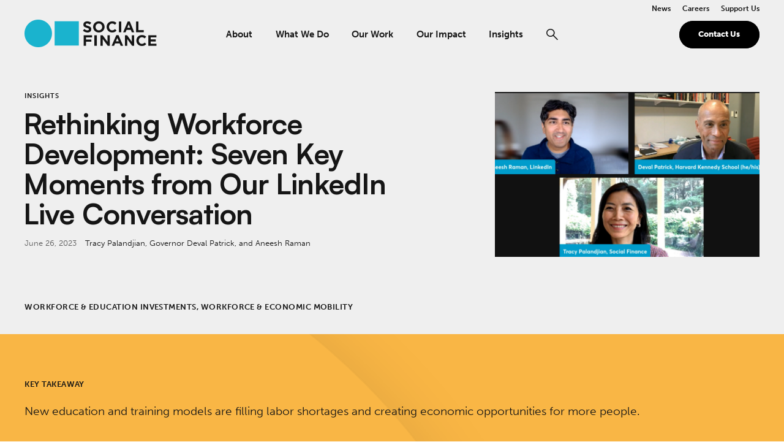

--- FILE ---
content_type: text/html; charset=UTF-8
request_url: https://socialfinance.org/insight/rethinking-workforce-development-lessons-from-a-conversation-with-tracy-palandjian-gov-deval-patrick-and-aneesh-raman/
body_size: 8998
content:
<!DOCTYPE html>
<html lang="en-US">
<head>
	<!-- Google tag (gtag.js) -->
<script async src="https://www.googletagmanager.com/gtag/js?id=UA-49827993-1"></script>
<script>
  window.dataLayer = window.dataLayer || [];
  function gtag(){dataLayer.push(arguments);}
  gtag('js', new Date());

  gtag('config', 'UA-49827993-1');
</script>
	<script>['js','m4n'].forEach(function(attr){document.documentElement.setAttribute(attr,'')})</script>
	<meta charset="UTF-8">
	<meta name="viewport" content="width=device-width, initial-scale=1.0, viewport-fit=cover">
	<meta name='robots' content='index, follow, max-image-preview:large, max-snippet:-1, max-video-preview:-1' />
	<style>img:is([sizes="auto" i], [sizes^="auto," i]) { contain-intrinsic-size: 3000px 1500px }</style>
	
	<!-- This site is optimized with the Yoast SEO plugin v26.0 - https://yoast.com/wordpress/plugins/seo/ -->
	<title>Rethinking Workforce Development: Seven Key Moments from Our LinkedIn Live Conversation - Social Finance</title>
	<link rel="canonical" href="https://socialfinance.org/insight/rethinking-workforce-development-lessons-from-a-conversation-with-tracy-palandjian-gov-deval-patrick-and-aneesh-raman/" />
	<meta property="og:locale" content="en_US" />
	<meta property="og:type" content="article" />
	<meta property="og:title" content="Rethinking Workforce Development: Seven Key Moments from Our LinkedIn Live Conversation - Social Finance" />
	<meta property="og:url" content="https://socialfinance.org/insight/rethinking-workforce-development-lessons-from-a-conversation-with-tracy-palandjian-gov-deval-patrick-and-aneesh-raman/" />
	<meta property="og:site_name" content="Social Finance" />
	<meta property="article:modified_time" content="2025-01-30T15:30:46+00:00" />
	<meta property="og:image" content="https://socialfinance.org/wp-content/uploads/2023/08/linkedinlive-e1690987158425-1024x578.png" />
	<meta property="og:image:width" content="1024" />
	<meta property="og:image:height" content="578" />
	<meta property="og:image:type" content="image/png" />
	<meta name="twitter:card" content="summary_large_image" />
	<script type="application/ld+json" class="yoast-schema-graph">{"@context":"https://schema.org","@graph":[{"@type":"WebPage","@id":"https://socialfinance.org/insight/rethinking-workforce-development-lessons-from-a-conversation-with-tracy-palandjian-gov-deval-patrick-and-aneesh-raman/","url":"https://socialfinance.org/insight/rethinking-workforce-development-lessons-from-a-conversation-with-tracy-palandjian-gov-deval-patrick-and-aneesh-raman/","name":"Rethinking Workforce Development: Seven Key Moments from Our LinkedIn Live Conversation - Social Finance","isPartOf":{"@id":"https://socialfinance.org/#website"},"primaryImageOfPage":{"@id":"https://socialfinance.org/insight/rethinking-workforce-development-lessons-from-a-conversation-with-tracy-palandjian-gov-deval-patrick-and-aneesh-raman/#primaryimage"},"image":{"@id":"https://socialfinance.org/insight/rethinking-workforce-development-lessons-from-a-conversation-with-tracy-palandjian-gov-deval-patrick-and-aneesh-raman/#primaryimage"},"thumbnailUrl":"https://socialfinance.org/wp-content/uploads/2023/08/linkedinlive-e1690987158425.png","datePublished":"2023-06-26T14:43:23+00:00","dateModified":"2025-01-30T15:30:46+00:00","breadcrumb":{"@id":"https://socialfinance.org/insight/rethinking-workforce-development-lessons-from-a-conversation-with-tracy-palandjian-gov-deval-patrick-and-aneesh-raman/#breadcrumb"},"inLanguage":"en-US","potentialAction":[{"@type":"ReadAction","target":["https://socialfinance.org/insight/rethinking-workforce-development-lessons-from-a-conversation-with-tracy-palandjian-gov-deval-patrick-and-aneesh-raman/"]}]},{"@type":"ImageObject","inLanguage":"en-US","@id":"https://socialfinance.org/insight/rethinking-workforce-development-lessons-from-a-conversation-with-tracy-palandjian-gov-deval-patrick-and-aneesh-raman/#primaryimage","url":"https://socialfinance.org/wp-content/uploads/2023/08/linkedinlive-e1690987158425.png","contentUrl":"https://socialfinance.org/wp-content/uploads/2023/08/linkedinlive-e1690987158425.png","width":1829,"height":1033,"caption":"Tracy Palandjian, Deval Patrick, and Aneesh Raman smile on their individual screens at the start of the virtual conversation"},{"@type":"BreadcrumbList","@id":"https://socialfinance.org/insight/rethinking-workforce-development-lessons-from-a-conversation-with-tracy-palandjian-gov-deval-patrick-and-aneesh-raman/#breadcrumb","itemListElement":[{"@type":"ListItem","position":1,"name":"Home","item":"https://socialfinance.org/"},{"@type":"ListItem","position":2,"name":"Rethinking Workforce Development: Seven Key Moments from Our LinkedIn Live Conversation"}]},{"@type":"WebSite","@id":"https://socialfinance.org/#website","url":"https://socialfinance.org/","name":"Social Finance","description":"","publisher":{"@id":"https://socialfinance.org/#organization"},"potentialAction":[{"@type":"SearchAction","target":{"@type":"EntryPoint","urlTemplate":"https://socialfinance.org/?s={search_term_string}"},"query-input":{"@type":"PropertyValueSpecification","valueRequired":true,"valueName":"search_term_string"}}],"inLanguage":"en-US"},{"@type":"Organization","@id":"https://socialfinance.org/#organization","name":"Social Finance","url":"https://socialfinance.org/","logo":{"@type":"ImageObject","inLanguage":"en-US","@id":"https://socialfinance.org/#/schema/logo/image/","url":"https://socialfinance.org/wp-content/uploads/2022/12/social-finance-logo.png","contentUrl":"https://socialfinance.org/wp-content/uploads/2022/12/social-finance-logo.png","width":629,"height":131,"caption":"Social Finance"},"image":{"@id":"https://socialfinance.org/#/schema/logo/image/"}}]}</script>
	<!-- / Yoast SEO plugin. -->


<link rel='dns-prefetch' href='//cdnjs.cloudflare.com' />
<link rel="alternate" type="application/rss+xml" title="Social Finance &raquo; Feed" href="https://socialfinance.org/feed/" />
<link rel="alternate" type="application/rss+xml" title="Social Finance &raquo; Comments Feed" href="https://socialfinance.org/comments/feed/" />
		<link rel="icon" href="https://socialfinance.org/wp-content/themes/social-finance/assets/favicon/favicon.ico?v=1" />
		<link rel="icon" href="https://socialfinance.org/wp-content/themes/social-finance/assets/favicon/favicon.svg?v=1" type="image/svg+xml" />
		<link rel="apple-touch-icon" href="https://socialfinance.org/wp-content/themes/social-finance/assets/favicon/apple-touch-icon.png?v=1" />
		<link rel="manifest" href="https://socialfinance.org/wp-content/themes/social-finance/assets/favicon/manifest.json?v=1" />
		<style id='classic-theme-styles-inline-css'>
/*! This file is auto-generated */
.wp-block-button__link{color:#fff;background-color:#32373c;border-radius:9999px;box-shadow:none;text-decoration:none;padding:calc(.667em + 2px) calc(1.333em + 2px);font-size:1.125em}.wp-block-file__button{background:#32373c;color:#fff;text-decoration:none}
</style>
<style id='safe-svg-svg-icon-style-inline-css'>
.safe-svg-cover{text-align:center}.safe-svg-cover .safe-svg-inside{display:inline-block;max-width:100%}.safe-svg-cover svg{fill:currentColor;height:100%;max-height:100%;max-width:100%;width:100%}

</style>
<link rel='stylesheet' id='socialfinance-adobe-fonts-css' href='//use.typekit.net/nqk3enn.css?ver=6.8.3' media='all' />
<link rel='stylesheet' id='socialfinance-satoshi-fonts-css' href='https://socialfinance.org/wp-content/themes/social-finance/assets/fonts/satoshi/satoshi-700.woff2?ver=6.8.3' media='all' />
<link rel='stylesheet' id='socialfinance-style-css' href='https://socialfinance.org/wp-content/themes/social-finance/assets/styles/app.css?ver=1764893413' media='all' />
<link rel='stylesheet' id='lity-css-css' href='https://cdnjs.cloudflare.com/ajax/libs/lity/2.4.1/lity.min.css?ver=2.4.1' media='all' />
<script src="https://socialfinance.org/wp-includes/js/jquery/jquery.min.js?ver=3.7.1" id="jquery-core-js"></script>
<script src="https://socialfinance.org/wp-includes/js/jquery/jquery-migrate.min.js?ver=3.4.1" id="jquery-migrate-js"></script>
<link rel="https://api.w.org/" href="https://socialfinance.org/wp-json/" /><link rel="alternate" title="JSON" type="application/json" href="https://socialfinance.org/wp-json/wp/v2/insight/13856" /><link rel="EditURI" type="application/rsd+xml" title="RSD" href="https://socialfinance.org/xmlrpc.php?rsd" />
<link rel='shortlink' href='https://socialfinance.org/?p=13856' />
<link rel="alternate" title="oEmbed (JSON)" type="application/json+oembed" href="https://socialfinance.org/wp-json/oembed/1.0/embed?url=https%3A%2F%2Fsocialfinance.org%2Finsight%2Frethinking-workforce-development-lessons-from-a-conversation-with-tracy-palandjian-gov-deval-patrick-and-aneesh-raman%2F" />
<link rel="alternate" title="oEmbed (XML)" type="text/xml+oembed" href="https://socialfinance.org/wp-json/oembed/1.0/embed?url=https%3A%2F%2Fsocialfinance.org%2Finsight%2Frethinking-workforce-development-lessons-from-a-conversation-with-tracy-palandjian-gov-deval-patrick-and-aneesh-raman%2F&#038;format=xml" />
<!-- Stream WordPress user activity plugin v4.1.1 -->
</head>

<body class="wp-singular insight-template-default single single-insight postid-13856 wp-theme-social-finance">


<div class="root1">
	<header class="top1" id="top" x-data="" :class="{'-open': $store.app.states.nav}" stickywatch>
		<div class="top1-wrap">
			<div class="top1-inner -restrain" reveal="1+/0">
				<p class="logo1">
					<a href="https://socialfinance.org/" aria-label="Social Finance" rel="home" accesskey="h">
						<i class="icon-logo"><span>Social Finance</span></i>
					</a>
				</p>
				<nav class="skips1">
					<ul>
						<li><a href="#nav" accesskey="n">Skip to navigation [n]</a></li>
						<li><a href="#content" accesskey="c">Skip to content [c]</a></li>
						<li><a href="#footer" accesskey="f">Skip to footer [f]</a></li>
					</ul>
				</nav>
				<p class="top1-toggler -search -as:1">
					<a href="./?home#search" class="icon-search-bold" aria-label="Search" :aria-expanded="$store.app.states.search === 2" @click.prevent="$store.app.states.search = 2"><span>Search</span></a>
				</p>
				<p class="top1-toggler -menu -as:1">
					<a href="./?home#nav" class="icon-menu-bold" aria-label="Menu" :aria-expanded="$store.app.states.nav" @click.prevent="$store.app.states.nav = 1"><span>Menu</span></a>
				</p>
				<nav class="nav1" id="nav" x-show="$store.app.states.nav" :aria-expanded="$store.app.states.nav" x-bind="transitions" style="display: none;">
					<p class="nav1-close"><a href="./?home#" class="icon-close-medium" @click.prevent="$store.app.states.nav = false"><span class="screen-reader-text">Close</span></a></p>
					<div class="nav1-decors">
						<div class="decor1 -n1"></div>
						<!-- /decor1 -->
						<div class="decor1 -n2"></div>
						<!-- /decor1 -->
					</div>
					<p class="logo1">
						<a href="https://socialfinance.org/" aria-label="Social Finance" rel="home">
							<i class="icon-logo"><span>Social Finance</span></i>
						</a>
					</p>
					
								<ul id="menu-primary-menu" class="nav1-main -ready" x-data="collapse()" navio style="--left:147px; --top:0px; --width:104px;">
									<span line="true"></span>
									<li :class="{ '-open': open[1] }" ><i class="nav1-toggler icon-angle-down-bold" clickable @click="open[1] = !open[1]"></i><a href="https://socialfinance.org/about/" accesskey="1">About</a><em invisible>[1]</em>
<ul class="nav1-drop"  x-show="show(open['1'])" x-bind="transitions" collapse>
	<li ><a href="https://socialfinance.org/team/">Team</a></li>
	<li ><a href="https://socialfinance.org/board-of-directors/">Board of Directors</a></li>
	<li ><a href="https://socialfinance.org/our-values/">Our Values</a></li>
	<li ><a href="https://socialfinance.org/supporters-partners/">Supporters &#038; Partners</a></li>
	<li ><a href="https://socialfinance.org/careers/">Careers</a></li>
</ul>
</li>
<li :class="{ '-open': open[2] }" ><i class="nav1-toggler icon-angle-down-bold" clickable @click="open[2] = !open[2]"></i><a href="https://socialfinance.org/what-we-do/" accesskey="2">What We Do</a><em invisible>[2]</em>
<ul class="nav1-drop"  x-show="show(open['2'])" x-bind="transitions" collapse>
	<li ><a href="https://socialfinance.org/what-we-do/impact-investments/">Impact Investments</a></li>
	<li ><a href="https://socialfinance.org/what-we-do/workforce-education-investments/">Workforce &#038; Education Investments</a></li>
	<li ><a href="https://socialfinance.org/what-we-do/public-sector-solutions/">Public Sector Solutions</a></li>
	<li ><a href="https://socialfinance.org/institute/">The Social Finance Institute</a></li>
</ul>
</li>
<li :class="{ '-open': open[3] }" ><a href="https://socialfinance.org/our-work/" accesskey="3">Our Work</a><em invisible>[3]</em></li>
<li :class="{ '-open': open[4] }" ><i class="nav1-toggler icon-angle-down-bold" clickable @click="open[4] = !open[4]"></i><a href="https://2025-yir.socialfinance.org/" accesskey="4">Our Impact</a><em invisible>[4]</em>
<ul class="nav1-drop"  x-show="show(open['4'])" x-bind="transitions" collapse>
	<li ><a href="https://socialfinance.org/impact-stories/">Impact Stories</a></li>
</ul>
</li>
<li :class="{ '-open': open[5] }" ><a href="https://socialfinance.org/insights/" accesskey="5">Insights</a><em invisible>[5]</em></li>

									<li class="-icon -search">
										<a href="./?home#search" class="icon-search-bold" aria-label="Search" @click.prevent="$store.app.states.search = 2; setTimeout(() => { document.getElementById('searchform').focus(); }, 300);" :aria-expanded="$store.app.states.search"><span>Search</span></a>
									</li>
								</ul>
							<ul id="menu-top-right" class="nav1-side"><li id="menu-item-49" class="menu-item menu-item-type-post_type menu-item-object-page menu-item-49"><a href="https://socialfinance.org/news/">News</a></li>
<li id="menu-item-48" class="menu-item menu-item-type-post_type menu-item-object-page menu-item-48"><a href="https://socialfinance.org/careers/">Careers</a></li>
<li id="menu-item-47" class="menu-item menu-item-type-post_type menu-item-object-page menu-item-47"><a href="https://socialfinance.org/support-us/">Support Us</a></li>
</ul><ul id="menu-top-ctas" class="nav1-action"><li id="menu-item-50" class="menu-item menu-item-type-post_type menu-item-object-page menu-item-50"><a href="https://socialfinance.org/contact-us/" class="button1">Contact Us</a></li>
</ul>				</nav>
			</div>
		</div>
	</header>
	
	<div class="drawer1 -top -search -overlay1" id="search" x-data="" x-show="$store.app.states.search" :aria-expanded="$store.app.states.search" x-bind="transitions" @keydown.escape.window="$store.app.states.search = false;" style="display: none;">
		<div class="drawer1-wrap">
			<div class="drawer1-main">
						<form action="https://socialfinance.org" class="-xw:3 -mx:a" reveal="" method="get">
			<label for="searchform" class="screen-reader-text">Search</label>
			<p class="searchbox1 ">
				<input type="text" name="s" id="searchform" placeholder="Search" required="" tab-index="0">
				<button type="submit" aria-label="Search" tab-index="0">
					<i class="icon-search-bold"><span>Search</span></i>
				</button>
			</p>
		</form>
					</div>
		</div>
		<p class="drawer1-close -as:1">
			<a href="./?home#" class="icon-close-bold" aria-label="Close" tab-index="0" @click.prevent="$store.app.states.search = false"><span>Close</span></a>
		</p>
	</div>

	<section class="content1" id="content" data-warning="Your browser is outdated, it will not render this page properly, please upgrade.">
<div class="wrap1 -o:h -cs:b2 -pb:1 -top">
	<div class="wrap1-inner -restrain">
		<article class="card1 -nosep -mb:3" hovercatch="">
			<figure class="img1 card1-image" style='--w: 520; --rl: 0.62307692307692;' reveal="1+/1"><img class="lazyload " data-src="https://socialfinance.org/wp-content/uploads/2023/08/linkedinlive-e1690987158425-1000x565.png" data-srcset="https://socialfinance.org/wp-content/uploads/2023/08/linkedinlive-e1690987158425-1000x565.png 1000w, https://socialfinance.org/wp-content/uploads/2023/08/linkedinlive-e1690987158425-1500x847.png 1500w" alt="Tracy Palandjian, Deval Patrick, and Aneesh Raman smile on their individual screens at the start of the virtual conversation" data-sizes="auto"><i class="loader1 "></i><noscript><img src=https://socialfinance.org/wp-content/uploads/2023/08/linkedinlive-e1690987158425-1000x565.png" alt="Tracy Palandjian, Deval Patrick, and Aneesh Raman smile on their individual screens at the start of the virtual conversation"></noscript></figure>			<div class="insert1 card1-main" reveal="1+/2">
				<p class="insert1-brow -t:18 -as:2">
					<a href="https://socialfinance.org/insights/">Insights</a>				</p>
				<h1 class="insert1-title -t:2">Rethinking Workforce Development: Seven Key Moments from Our LinkedIn Live Conversation</h1>
				<p class="insert1-meta -t:9 -as:2">
							<time datetime="2023-06-26">June 26, 2023</time>
							<a href="https://socialfinance.org/person/tracy-palandjian/">Tracy Palandjian</a>, <a href="https://socialfinance.org/person/deval-patrick/">Governor Deval Patrick</a>, and <a href="https://www.linkedin.com/in/aneeshraman/" target="_blank" rel="noreferrer nofollow">Aneesh Raman</a>				</p>
							</div>
		</article>
		<p class="-t:17" reveal="1+/3">
			Workforce &amp; Education Investments, Workforce &amp; Economic Mobility		</p>
	</div>
</div>
<div class="wrap1 -o:h -c:b3t">
	<div class="decor1 -s2"></div>
	<div class="wrap1-inner -restrain -xw:1" reveal="1+/4">
		<h4 class="-t:17">Key Takeaway</h4>		<p class="-t:23 -xw:2"><p><span style="font-weight: 400">New education and training models are filling labor shortages and creating economic opportunities for more people. </span></p>
</p>	</div>
</div>
<div class="wrap1 -pt:1 -zi:3">
	<div class="wrap1-inner -restrain">
				<div class="socials1 -mb:2 -p1 -c:a1t" reveal="1+/2">
			<ul class="socials1-items" flex="">
				<li>
					<a href="https://twitter.com/intent/tweet?url=http://https%3A%2F%2Fsocialfinance.org%2Finsight%2Frethinking-workforce-development-lessons-from-a-conversation-with-tracy-palandjian-gov-deval-patrick-and-aneesh-raman%2F&text=Rethinking%20Workforce%20Development%3A%20Seven%20Key%20Moments%20from%20Our%20LinkedIn%20Live%20Conversation" class="icon-social-twitter" aria-label="Share on Twitter"><span>Twitter</span>
					</a>
				</li>
				<li>
					<a href="https://www.linkedin.com/shareArticle?mini=true&url=http://https%3A%2F%2Fsocialfinance.org%2Finsight%2Frethinking-workforce-development-lessons-from-a-conversation-with-tracy-palandjian-gov-deval-patrick-and-aneesh-raman%2F&title=Rethinking%20Workforce%20Development%3A%20Seven%20Key%20Moments%20from%20Our%20LinkedIn%20Live%20Conversation" class="icon-social-linkedin" aria-label="Share on LinkedIn"><span>LinkedIn</span></a>
				</li>
				<li>
					<a class="icon-social-facebook" onclick="window.open('http://www.facebook.com/sharer/sharer.php?u=https%3A%2F%2Fsocialfinance.org%2Finsight%2Frethinking-workforce-development-lessons-from-a-conversation-with-tracy-palandjian-gov-deval-patrick-and-aneesh-raman%2F&t=Rethinking%20Workforce%20Development%3A%20Seven%20Key%20Moments%20from%20Our%20LinkedIn%20Live%20Conversation', 'facebook_share', 'height=320, width=640, ');" style="cursor: pointer;"  aria-label="Share on Facebook"><span>Facebook</span></a>
				</li>
				<li>
					<a href="mailto:?subject=Rethinking%20Workforce%20Development%3A%20Seven%20Key%20Moments%20from%20Our%20LinkedIn%20Live%20Conversation&body=http://https%3A%2F%2Fsocialfinance.org%2Finsight%2Frethinking-workforce-development-lessons-from-a-conversation-with-tracy-palandjian-gov-deval-patrick-and-aneesh-raman%2F" class="icon-email-filled" aria-label="Share on Email"><span>Email</span></a>
				</li>
			</ul>
		</div>
				<div class="body1 -contain -xw:5" reveal="1+/3">
						
<div class="wysiwyg">
	<p><span style="font-weight: 400">Social Finance Board Member Gov. </span><strong><a href="https://www.linkedin.com/in/ACoAABchNmsBrU5Uviyg1GRPl6q7Lb1Es5rID2U">Deval Patrick</a></strong><span style="font-weight: 400"> joined CEO </span><strong><a href="https://www.linkedin.com/in/ACoAAAEHDDUBeNmIW7VFrXF7gzaxnAaV3hhzf8g">Tracy Palandjian</a></strong><span style="font-weight: 400"> for a </span><span style="font-weight: 400">LinkedIn Live</span><span style="font-weight: 400"> conversation exploring new education and training approaches that fill critical labor shortages and create economic opportunities for more people. LinkedIn’s Aneesh Raman moderated the discussion, which expanded on Tracy and Governor Patrick’s </span><a href="https://socialfinance.org/insight/social-finance-in-the-boston-globe-an-overhaul-how-workers-are-trained-educated/"><span style="font-weight: 400">Boston Globe opinion piece.</span></a></p>
<h4><span style="font-weight: 400">Listen to key moments from the conversation below: </span></h4>
<p><strong>1. </strong>“LinkedIn has real-time, granular data on the labor market. Here’s what we’re seeing.” — Aneesh Raman</p>
<div class="embed1"><iframe src="https://streamyard.com/e/ajz4yr3972gukria" width="853" height="480" frameborder="0" allowfullscreen="allowfullscreen"></iframe></div>
<p>&nbsp;</p>
<p><strong>2. </strong>“We have a real opportunity to ensure that this new injection of funding results in tangible outcomes. That’s going to mean shared prosperity for both workers and businesses alike.” — Tracy Palandjian</p>
<div class="embed1"><iframe src="https://streamyard.com/e/pt33mij4rtyttunb" width="853" height="480" frameborder="0" allowfullscreen="allowfullscreen"></iframe></div>
<p>&nbsp;</p>
<p><strong>3. </strong>&#8220;I had grit, I had determination . . . but I also had housing we could afford and food assistance when we were hungry. We had an emphasis in our household on education. And even in our broken public schools, we had great teachers who were well prepared, who cared about us and paid attention to us, and helped us raise our expectations of ourselves.” — Gov. Deval Patrick</p>
<div class="embed1"><iframe src="https://streamyard.com/e/a94u44ckkn4nw4zj" width="853" height="480" frameborder="0" allowfullscreen="allowfullscreen"></iframe></div>
<p>&nbsp;</p>
<p><strong>4. </strong>“There is a total lack of transparency around the labor market. Just knowing what the rules are is very difficult for people who aren’t born into that knowledge. And so, in this moment, we need radical transparency to make more objective and true what it takes to get ahead, and then we need to make that accessible to people so that everyone&#8217;s got that same shot. That’s why I’m so bullish on skills-first thinking.” — Aneesh Raman</p>
<div class="embed1"><iframe src="https://streamyard.com/e/b75jktwyj73zc4yc" width="853" height="480" frameborder="0" allowfullscreen="allowfullscreen"></iframe></div>
<p>&nbsp;</p>
<p><strong>5. “</strong>The New Jersey Pay It Forward Program is focused on outcomes, so students only repay the cost of the program if they get a good job that meets a particular salary floor. Whatever students pay back is interest-and fee-free—just the principle alone. If a student doesn’t get a good job after graduating, they don&#8217;t owe anything. The fund is designed so that as people pay back more money, we&#8217;ll be able to serve more workers. This mechanism extends the impact of each public dollar.” — Tracy Palandjian</p>
<div class="embed1"><iframe src="https://streamyard.com/e/33xv6h9twxgxqkc7" width="853" height="480" frameborder="0" allowfullscreen="allowfullscreen"></iframe></div>
<p>&nbsp;</p>
<p><strong>6. </strong>“We engaged with the business community, labor, and policymakers to reimagine what the State&#8217;s future economic ecosystem might be. The question was, how can government fill the gaps to help drive cross-sector strategies and turn things around?” — Gov. Deval Patrick</p>
<div class="embed1"><iframe src="https://streamyard.com/e/4fygk3phdzau3tqg" width="853" height="480" frameborder="0" allowfullscreen="allowfullscreen"></iframe></div>
<p>&nbsp;</p>
<p><strong>7. </strong>“Rather than being passive recipients of what the public system might deliver for them in terms of talent, employers are becoming active investors in the training and education system.” — Tracy Palandjian</p>
<div class="embed1"><iframe src="https://streamyard.com/e/47uvvjjthb64gypp" width="853" height="480" frameborder="0" allowfullscreen="allowfullscreen"></iframe></div>
<div></div>
<div></div>
<div></div>
</div>

<div class="wysiwyg">
	<h4></h4>
<h4><a href="https://www.linkedin.com/company/2367102/admin/feed/posts/?viewEvents=true" target="_blank" rel="noopener">Listen to the full conversation <em><b>→</b></em></a></h4>
<h4><a href="https://socialfinance.org/what-we-do/impact-investments/">Learn more about our economic mobility work <em><b>→</b></em></a></h4>
<h4></h4>
</div>
		</div>
	</div>
</div>
<div class="wrap1 -o:h -c:b2">
	<div class="wrap1-inner -restrain">
		<h2 class="-mb:1" reveal="1/">Related Insight</h2>		<article class="card1" hovercatch="" entry="" reveal="1/">
					<a href="https://socialfinance.org/insight/social-finance-in-the-boston-globe-an-overhaul-how-workers-are-trained-educated/" class="overlink1 card1-link -as:1" hoverwatch="" >
			<span invisible=""><span class="-a:1">Social Finance in The Boston Globe: An Overhaul of How Workers are Trained and Educated</span></span>
		</a>
					<figure class="img1 card1-image" style='--w: 520; --rl: 0.62307692307692;' ><img class="lazyload " data-src="https://socialfinance.org/wp-content/uploads/2023/05/EVENT-Version-2-2-1000x673.png" data-srcset="https://socialfinance.org/wp-content/uploads/2023/05/EVENT-Version-2-2-1000x673.png 1000w, https://socialfinance.org/wp-content/uploads/2023/05/EVENT-Version-2-2.png 1040w" alt="Headshots of Deval Patrick and Tracy Palandjian on a teal background" data-sizes="auto"><i class="loader1 "></i><noscript><img src=https://socialfinance.org/wp-content/uploads/2023/05/EVENT-Version-2-2-1000x673.png" alt="Headshots of Deval Patrick and Tracy Palandjian on a teal background"></noscript></figure>			<div class="insert1 card1-main">
												<h3 class="insert1-title -as:3  -t:4"><span class="-a:1">Social Finance in The Boston Globe: An Overhaul of How Workers are Trained and Educated</span></h3>				<p class="insert1-lead -t:10">Job training may sound dull, but getting it right is a key part of creating opportunity for people and places that have been left behind—and ultimately strengthening our economy and democracy.</p>			
				<p class="insert1-meta -t:9 -as:2">
							<time datetime="2023-05-05">May 5, 2023</time>
							<a href="https://socialfinance.org/person/tracy-palandjian/">Tracy Palandjian</a> and Governor Deval Patrick				</p>
							</div>
		</article>
				<article class="card1" hovercatch="" entry="" reveal="1/">
					<a href="https://socialfinance.org/insight/aspen-ideas-festival-2022-innovations-in-workforce-development-new-models-to-finance-the-future-of-work/" class="overlink1 card1-link -as:1" hoverwatch="" >
			<span invisible=""><span class="-a:1">Aspen Ideas Festival 2022: Innovations in Workforce Development: New Models to Finance the Future of Work</span></span>
		</a>
					<figure class="img1 card1-image" style='--w: 520; --rl: 0.62307692307692;' ><img class="lazyload " data-src="https://socialfinance.org/wp-content/uploads/2022/06/52185397356_3d675df51d_o-scaled-1-e1668712662608-1000x778.jpeg" data-srcset="https://socialfinance.org/wp-content/uploads/2022/06/52185397356_3d675df51d_o-scaled-1-e1668712662608-1000x778.jpeg 1000w, https://socialfinance.org/wp-content/uploads/2022/06/52185397356_3d675df51d_o-scaled-1-e1668712662608-1500x1167.jpeg 1500w" alt="A group of people sitting on stage at an event." data-sizes="auto"><i class="loader1 "></i><noscript><img src=https://socialfinance.org/wp-content/uploads/2022/06/52185397356_3d675df51d_o-scaled-1-e1668712662608-1000x778.jpeg" alt="A group of people sitting on stage at an event."></noscript></figure>			<div class="insert1 card1-main">
												<h3 class="insert1-title -as:3  -t:4"><span class="-a:1">Aspen Ideas Festival 2022: Innovations in Workforce Development: New Models to Finance the Future of Work</span></h3>							
				<p class="insert1-meta -t:9 -as:2">
							<time datetime="2022-06-30">June 30, 2022</time>
							<a href="https://socialfinance.org/person/tracy-palandjian/">Tracy Palandjian</a> and Aspen Ideas Festival 				</p>
							</div>
		</article>
				<article class="card1" hovercatch="" entry="" reveal="1/">
					<a href="https://socialfinance.org/insight/introducing-workforce-realigned/" class="overlink1 card1-link -as:1" hoverwatch="" >
			<span invisible=""><span class="-a:1">Introducing Workforce Realigned</span></span>
		</a>
					<figure class="img1 card1-image" style='--w: 520; --rl: 0.62307692307692;' ><img class="lazyload " data-src="https://socialfinance.org/wp-content/uploads/2021/05/Untitled-design-5-1000x571.png" data-srcset="https://socialfinance.org/wp-content/uploads/2021/05/Untitled-design-5-1000x571.png 1000w, https://socialfinance.org/wp-content/uploads/2021/05/Untitled-design-5-1500x856.png 1500w" alt="Workforce Realigned: How new partnerships are advancing economic mobility. Partnership between impact investment groups and banks depicted using white text and circles with orange and green lines splitting them in half." data-sizes="auto"><i class="loader1 "></i><noscript><img src=https://socialfinance.org/wp-content/uploads/2021/05/Untitled-design-5-1000x571.png" alt="Workforce Realigned: How new partnerships are advancing economic mobility. Partnership between impact investment groups and banks depicted using white text and circles with orange and green lines splitting them in half."></noscript></figure>			<div class="insert1 card1-main">
												<h3 class="insert1-title -as:3  -t:4"><span class="-a:1">Introducing Workforce Realigned</span></h3>							
				<p class="insert1-meta -t:9 -as:2">
							<time datetime="2021-05-18">May 18, 2021</time>
							Social Finance				</p>
							</div>
		</article>
			</div>
</div>

	</section>
	<!-- #content -->

	<footer class="footer1 -cs:i" id="footer">
		<div class="footer1-main -restrain" reveal="1/">
			<div class="footer1-brand">
				<p class="logo1">
					<a href="https://socialfinance.org/" aria-label="Social Finance" rel="home">
						<i class="icon-logo"><span>Social Finance</span></i>
					</a>
				</p>
				<p class="footer1-tagline -t:4" style="--ofsbm: 2rem;">
					Realigning markets and systems.<br />
Transforming lives.				</p>
			</div>
			
<form action="https://socialfinance.us5.list-manage.com/subscribe/post?u=815fb910e020120a456f33cc5&amp;id=73af0d9431&amp;f_id=000284e9f0" method="post" id="mc-embedded-subscribe-form" name="mc-embedded-subscribe-form" class="validate js-mc-newsletter-form footer1-connect" target="_blank" novalidate="" >
	<h5 class="-mb:m3" style="--ofsbm: 2rem;"><label for="mce-EMAIL">Get Updates</label></h5>	<div class="fieldbox1 ">
		<input type="email" value="" name="EMAIL" placeholder="Email Address" class="required email newsletter-input js-mc-email-field" id="mce-EMAIL">
		<!-- real people should not fill this in and expect good things - do not remove this or risk form bot signups-->
		<button id="mc-embedded-subscribe" type="submit" name="submit" class="newsletter-submit-btn button1"><span>Sign up</span></button>
		<div style="position: absolute; left: -5000px;" aria-hidden="true">
			<label for="b_815fb910e02">leave blank</label>
			<input type="text" id="b_815fb910e02" name="b_815fb910e020120a456f33cc5_73af0d9431" tabindex="-1" value="">
		</div>
		<div id="mce-responses" class="mce-responses">
			<div class="response mce-error-response" id="mce-error-response" style="display:none"></div>
			<div class="response mce-success-response" id="mce-success-response" style="display:none"></div>
		</div>
	</div>
</form>
			<ul id="menu-footer-1" class="footer1-nav footer1-primary"><li id="menu-item-56" class="menu-item menu-item-type-post_type menu-item-object-page menu-item-56"><a href="https://socialfinance.org/about/">About</a></li>
<li id="menu-item-55" class="menu-item menu-item-type-post_type menu-item-object-page menu-item-55"><a href="https://socialfinance.org/what-we-do/">What We Do</a></li>
<li id="menu-item-54" class="menu-item menu-item-type-post_type menu-item-object-page menu-item-54"><a href="https://socialfinance.org/our-work/">Our Work</a></li>
<li id="menu-item-53" class="menu-item menu-item-type-post_type menu-item-object-page menu-item-53"><a href="https://socialfinance.org/our-impact/">Our Impact</a></li>
<li id="menu-item-52" class="menu-item menu-item-type-post_type menu-item-object-page menu-item-52"><a href="https://socialfinance.org/insights/">Insights</a></li>
<li id="menu-item-51" class="menu-item menu-item-type-post_type menu-item-object-page menu-item-51"><a href="https://socialfinance.org/contact-us/">Contact Us</a></li>
</ul>			<div class="footer1-bottom">
				<ul id="menu-footer-2" class="footer1-nav footer1-secondary -t:10"><li id="menu-item-59" class="menu-item menu-item-type-post_type menu-item-object-page menu-item-59"><a href="https://socialfinance.org/news/">News</a></li>
<li id="menu-item-58" class="menu-item menu-item-type-post_type menu-item-object-page menu-item-58"><a href="https://socialfinance.org/careers/">Careers</a></li>
<li id="menu-item-57" class="menu-item menu-item-type-post_type menu-item-object-page menu-item-57"><a href="https://socialfinance.org/support-us/">Support Us</a></li>
</ul>				<div class="socials1">
					<ul class="socials1-items" flex="">
														<li>
									<a href="https://www.linkedin.com/company/socialfinance" target="" class="icon-social-linkedin" aria-label="Share on Linkedin"><span>Linkedin</span></a>
								</li>
													</ul>
				</div>
				<!-- /socials1 -->
			</div>
		</div>
		<ul id="menu-bottom" class="footer1-copys -t:11 -as:2 -restrain"><li id="menu-item-67" class="menu-item menu-item-type-custom menu-item-object-custom menu-item-67"><a class="nopointer">© 2025 Social Finance</a></li>
<li id="menu-item-66" class="menu-item menu-item-type-post_type menu-item-object-page menu-item-66"><a href="https://socialfinance.org/privacy-policy/">Privacy Policy</a></li>
<li id="menu-item-65" class="menu-item menu-item-type-post_type menu-item-object-page menu-item-65"><a href="https://socialfinance.org/accessibility/">Accessibility</a></li>
</ul>	</footer>
	<!-- #colophon -->

	<a href="./?home#" class="overlay1 -as:1" aria-hidden="true" x-data="" x-bind="transitions" x-show="$store.app.overlay" @click.prevent="$store.app.unoverlay()" style="display: none;"><span class="screen-reader-text">Close</span></a>

</div>
<!-- #page -->

<script type="speculationrules">
{"prefetch":[{"source":"document","where":{"and":[{"href_matches":"\/*"},{"not":{"href_matches":["\/wp-*.php","\/wp-admin\/*","\/wp-content\/uploads\/*","\/wp-content\/*","\/wp-content\/plugins\/*","\/wp-content\/themes\/social-finance\/*","\/*\\?(.+)"]}},{"not":{"selector_matches":"a[rel~=\"nofollow\"]"}},{"not":{"selector_matches":".no-prefetch, .no-prefetch a"}}]},"eagerness":"conservative"}]}
</script>
<script src="https://socialfinance.org/wp-content/themes/social-finance/assets/scripts/libs.js?ver=1764893413" id="socialfinance-lib-js"></script>
<script id="socialfinance-script-js-extra">
var socialfinancescripts = {"ajaxurl":"https:\/\/socialfinance.org\/wp-admin\/admin-ajax.php","security":"c6ff8ff88f","postid":"13856","modal_frequency":"0.0208333333333"};
</script>
<script src="https://socialfinance.org/wp-content/themes/social-finance/assets/scripts/app.js?ver=1764893413" id="socialfinance-script-js"></script>
<script src="//cdnjs.cloudflare.com/ajax/libs/lity/2.4.1/lity.min.js?ver=2.4.1" id="lity-js-js"></script>

<script>(function(){function c(){var b=a.contentDocument||a.contentWindow.document;if(b){var d=b.createElement('script');d.innerHTML="window.__CF$cv$params={r:'9b097f2c0a94c125',t:'MTc2NjE3NDUzOC4wMDAwMDA='};var a=document.createElement('script');a.nonce='';a.src='/cdn-cgi/challenge-platform/scripts/jsd/main.js';document.getElementsByTagName('head')[0].appendChild(a);";b.getElementsByTagName('head')[0].appendChild(d)}}if(document.body){var a=document.createElement('iframe');a.height=1;a.width=1;a.style.position='absolute';a.style.top=0;a.style.left=0;a.style.border='none';a.style.visibility='hidden';document.body.appendChild(a);if('loading'!==document.readyState)c();else if(window.addEventListener)document.addEventListener('DOMContentLoaded',c);else{var e=document.onreadystatechange||function(){};document.onreadystatechange=function(b){e(b);'loading'!==document.readyState&&(document.onreadystatechange=e,c())}}}})();</script></body>
</html>


--- FILE ---
content_type: text/html; charset=utf-8
request_url: https://streamyard.com/e/pt33mij4rtyttunb
body_size: 150162
content:
<!DOCTYPE html>
<html lang="en">
<head>
	<script type="text/javascript" nonce="0b8849fc73663cd8de2911dd704b9763">
		window['_fs_capture_on_startup'] = false;
	</script>
	<link rel="icon" type="image/x-icon" href="https://streamyard.com/assets/v1/favicon.ico">
	<link rel="shortcut icon" type="image/x-icon" href="https://streamyard.com/assets/v1/favicon.ico">
	<link rel="icon" type="image/png" sizes="16x16" href="https://streamyard.com/assets/v1/favicon-16x16.png">
	<link rel="icon" type="image/png" sizes="32x32" href="https://streamyard.com/assets/v1/favicon-32x32.png">
	<link rel="icon" type="image/png" sizes="192x192" href="https://streamyard.com/assets/v1/android-chrome-192x192.png">
	<link rel="icon" type="image/png" sizes="512x512" href="https://streamyard.com/assets/v1/android-chrome-512x512.png">
	<link rel="apple-touch-icon" sizes="180x180" href="https://streamyard.com/assets/v1/apple-touch-icon.png">
	<link rel="apple-touch-icon" href="https://streamyard.com/assets/v1/apple-touch-icon-precomposed.png">
	<link rel="manifest" href="https://streamyard.com/assets/v1/site.webmanifest">
	<link rel="mask-icon" href="https://streamyard.com/assets/v1/safari-pinned-tab.svg" color="#0d7478">
	<meta name="msapplication-TileColor" content="#ffffff">
	<meta name="msapplication-config" content="https://streamyard.com/assets/v1/browserconfig.xml" >
	<meta name="theme-color" content="#ffffff">
    <script nonce="0b8849fc73663cd8de2911dd704b9763">
		window.REDUX_DATA = {"defaultHotkeysWithoutIds":[{"action":"broadcastEnd","keys":[]},{"action":"broadcastStart","keys":[]},{"action":"cancelRecording","keys":[]},{"action":"createMarker","keys":["b"]},{"action":"focusLayoutNext","keys":["l"]},{"action":"focusLayoutPrevious","keys":["shift+l"]},{"action":"nextSlideshowSlide","keys":["right"]},{"action":"openSettings","keys":[]},{"action":"openTabAssets","keys":[]},{"action":"openTabBanners","keys":[]},{"action":"openTabChat","keys":[]},{"action":"openTabComments","keys":[]},{"action":"openTabEngage","keys":[]},{"action":"openTabNext","keys":["t"]},{"action":"openTabPrevious","keys":["shift+t"]},{"action":"openTabRecording","keys":[]},{"action":"openTabStyle","keys":[]},{"action":"openTabNotes","keys":[]},{"action":"openTabPeople","keys":[]},{"action":"pauseOrResumeRecording","keys":[]},{"action":"playOrPauseVideoShare","keys":[]},{"action":"previousSlideshowSlide","keys":["left"]},{"action":"setLayoutsSolo","keys":["shift+1"]},{"action":"setLayoutsThin","keys":["shift+2"]},{"action":"setLayoutsGroup","keys":["shift+3"]},{"action":"setLayoutsLeader","keys":["shift+4"]},{"action":"setLayoutsTosh","keys":["shift+5"]},{"action":"setLayoutsScreen","keys":["shift+6"]},{"action":"setLayoutsPip","keys":["shift+7"]},{"action":"setLayoutsCinema","keys":["shift+8"]},{"action":"shareExtraCamera","keys":[]},{"action":"shareImage","keys":["shift+i"]},{"action":"shareScreen","keys":["shift+s"]},{"action":"shareVideo","keys":["shift+v"]},{"action":"toggleCamera","keys":["ctrl+e"]},{"action":"toggleCropSoloLayout","keys":[]},{"action":"toggleDisplayNames","keys":[]},{"action":"toggleFullscreen","keys":["shift+f"]},{"action":"toggleMic","keys":["ctrl+d"]},{"action":"nextScene","keys":[]},{"action":"prevScene","keys":[]}],"teams":[],"user":{"sessionId":"P055W3mMekMuhjyvGyq1FV0J"},"userFlags":[],"features":{"orion":{"ad1Landing":"/","ad2Landing":"/","ad3Landing":"/","ad4Landing":"/","addDestinationButtonRecording":true,"addToStageTipAfterWalkthrough":false,"addUsersToStageByDefault":false,"advancedUpsellModal":"control","aiClipsAnnouncement":false,"aiClipsMaximumClips":25,"aiClipsModalAfterStream":false,"aiClipsReframingOffset":60,"aiClipsShowBroadcastEndedModal":false,"aiClipsVersion":"v2","aiThumbnails":true,"allowFreeMultistreaming":false,"allowFreeMultistreamingPopup":false,"allowMultipleOutputs":true,"allowNewTranscriptionLanguages":true,"allowNewTranscriptionLanguagesAiClips":false,"assignmentsEnabled":false,"attributionSurvey":"attribution_and_usage","audioMeterCard":true,"autoAddScreensDefault":true,"autoRenewPrompts":"banner","blockMobileUsersDuringOnboarding":"control","brandDuplicationEnabled":true,"brightcoveIntegrationEnabled":true,"businessCardPayments":true,"businessClassificationCronKillSwitch":false,"businessFormManualCheck":true,"businessInfoSection":false,"businessRepackaging":true,"cardPrivacyButtonEnabledOnTooltip":true,"chatOverlay":true,"chatOverlayFontSizeAndDimensions":true,"cheaperCorePlan":"control","checkoutAfterMaterialTerms":false,"checkoutAfterMaterialTermsPopup":true,"checkoutPageAutoScroll":false,"checkoutPageCoffeePriceComparison":false,"checkoutPageRedesign":true,"checkoutPageTrialCompatibility":false,"christmasPackEnabled":true,"clearerCollapsibleRightAside":true,"clickableLinksInWebinar":true,"colorFilters":false,"confirmationPage":true,"confirmationPageEmailReminder":true,"confirmationPageSurvey":false,"countryAndZipInCheckout":true,"createBroadcastModalResolutionSelector":false,"cronjobsKillSwitch":[],"customLayoutVisibility":"control","darkModeByDefault":false,"dashboardHeaderAdditionalElementsEnabled":true,"delinquentDiscountedSubscription":false,"delinquentDiscountedSubscriptionJuno":false,"detectQuestionsInChat":true,"disableAffiliateOrPartnerFreeTrials":true,"disableLateStageTrials":false,"disputeResponse":"cancel_at_period_end","emailDependentPeriodicity":false,"enableAiClipsForAllUsers":false,"enableAiClipsNewMonetization":false,"enableAiClipsPostProcessing":false,"enableAiClipsReframingImprovements":false,"enableEntranceRevamp":false,"enableEntranceRevampV2Controls":"control","enableHeadersByDefault":false,"enablePortraitExtend":true,"enablePremiumAudioBitrate":false,"enableQhdRooms":false,"enableSafari":true,"enterStudioOnRowClickMobile":true,"existingUsersExperienceChange":"control","fallbackLayoutOnEmptyContainer":true,"featureUpgradeTrialDefaultAdvanced":false,"fontsRework":true,"forceInitialFunnel":true,"freeLivestreamRecordingHours":0,"freeLivestreamRetentionConfig":{"isEnabled":true,"dryRun":false,"retentionHours":24,"workerCount":3,"parallelDeletions":1,"mediaQueryLimit":50,"intervalMinutes":2},"freeRecordingDownload":true,"freeRecordingRetentionPolicy":true,"ghostCard":true,"goLiveCtaExperiment":"control","goLiveHardPaywall":"none","goLiveHardPaywallDesign":"standard","googleAndApplePay":true,"greenScreen":true,"halloweenPackEnabled":false,"hdCamera":false,"imageSharing":true,"improvedMobileHeader":true,"infiniteTrialsEnabled":false,"instagramUpdateModal":false,"introBlackScreenEnabled":true,"introPaywallAutoScroll":true,"introPaywallBlurredStudioBackground":false,"introPaywallCheckoutInNewTab":false,"introPaywallDismissButtons":"control","introPaywallExplanationStep":true,"introPaywallFallback":"control","introPaywallFallbackAllIntervals":true,"introPaywallIconographic":"iconographic","introPaywallNoPlanFeatures":false,"introPaywallShowPlansAllIntervals":true,"introRedesignDesktop":false,"introRedesignMobile":false,"isQrCodeReferralActive":false,"kickIntegrationEnabled":true,"landingPageCarouselLinks":"signup","landingPageRedesignV2":false,"legalPages":{"privacyNotice":{"version":"1.0.0","link":"https://support.streamyard.com/hc/articles/15401585037204-Privacy-Policy"},"termsOfService":{"version":"1.0.0","link":"https://support.streamyard.com/hc/articles/15401510873620-User-Terms-of-Service"},"globalTerms":{"version":"1.0.0","link":"https://support.streamyard.com/hc/articles/18796940591508-Platform-Terms"},"aiImageGenerationTerms":{"version":"1.0.0","link":""}},"legalUpdateAlwaysMentionTos":true,"legalUpdateBannerShouldShowCheckbox":false,"legalUpdateEffectiveDate":1733050800,"livestreamTestEnvironment":false,"livestreamTestEnvironmentWithoutProminentTestStudio":false,"logoAlignment":true,"logoExperimentVariant":"control","mars":true,"maxSeatsMigrationEnabled":false,"maximizeButtonOnStage":true,"mediaAssetsGrids":true,"mediaAssetsGridsDraggable":true,"mobileCreateStudioPortrait":false,"moreCustomLayouts":true,"neverLiveTimeoutSeconds":9000,"newChangeEmailFlow":true,"newChatTabDesign":true,"newControlBar":true,"newGuestInStudioAlert":true,"newMediaPageAiClipsGenerationFlow":"full_modal","newPeopleTab":true,"nonMonetizedStudioBeforeStartBroadcast":false,"norTermsVersion":"control","notes":true,"notesImprovements":false,"nudgeUsersToAddDestinations":false,"nudgeUsersToSaveSyOnHomepage":"control","onboardingTypeformSurvey":"control","onlyReusableStudios":false,"overlayUploadStyle":"drag_and_drop","paywallFeatureCheckoutFlow":false,"paywallFeatureSpecific":true,"paywallNavUpgradePrompt":"control","paywallRationalizeOffers":false,"paywallReusableStudios":false,"paywallUnpromptedTriggers":[],"periodicityModalBroadcastEndTrigger":false,"periodicityModalCancelPlanTrigger":false,"persistGreenroomSetting":false,"portraitCustomLayouts":true,"preferEnhancedPlacementAlgorithm":true,"presentDiscountsInLateStageModals":false,"pricingPageTrialCompatibility":false,"productDashboardSurvey":"control","productSurvey":{"active":false},"productSurveyList":["test_product_key","survey25JanDestinationsAndPrivateChat","survey25JanEditingNeeds","survey25JanNps","survey25FebChatOverlay","survey25FebBusinessUsersInterviews","survey25MarAiClipsFeedback","survey25AprNps","survey25AprMobileInterviewsReachOut","survey25JunMobileBroadcastersReachOut","survey25JulScenesFeedback","survey0825AIclipsInterviews","survey202508Webinars","survey25AugNps","Usability_Tests_September_2025_AIClips_Users","survey25SepGetmoreviews","survey25SepAcquisitionsUploaderResearch","survey25SepReusableStudios","survey25SepQuality","survey25OctReusableStudiosInterview","survey25OctSocialMediaManagement","survey25OctTwitch","interview25OctDashboardNew","survey25NovVideoProducts","survey25NovLoomlyCoupon","survey25NovLoomlyCouponRetarget"],"prominentSchedulingButtons":false,"publicPlanPageShowPrices":false,"qrCode":true,"reactivationModal":false,"reminderEmail":false,"repackagingExperience":"new_user_br_default","retentionPolicyConfig":{"isEnabled":true,"dryRun":false,"freePlanSinceDays":186,"mediaOlderThanDays":365,"workerCount":3,"parallelDeletions":1,"teamQueryLimit":50,"intervalMinutes":2},"reusableMigration":false,"reusableWebinar":true,"sceneFolders":true,"scenesAssignmentsPanel":false,"scenesForAll":true,"scenesToggle":false,"seasonalDiscounts":[],"setupIntents":false,"shareFakeDoorTestMobile":false,"shouldUseNewExampleAssets":true,"showAspectRatioIndicatorAtEntrance":false,"showBannerAdobePartnership":false,"showBroadcastChecklist":false,"showCloudRecordToggleWithDefault":"control","showFakeEditorPaywall":"control","showNewMediaPageUi":false,"showPricingPageRecommenderAnonymous":false,"showPricingPageRecommenderLoggedIn":false,"showResolutionIndicator":true,"simultaneousSessionLimit":0,"singleSeat":true,"skipBroadcastCreationModalOnCreateLivestream":false,"sounds":true,"specialOfferTrialPricing":{"days":7,"price":100,"alsoShowFreeTrial":true},"stripeLinkButton":true,"teleprompter":true,"teleprompterInControlbar":false,"textToImageBackgrounds":true,"thanksgivingPackEnabled":false,"themeSystemMode":true,"tiktokRtmpAsADestination":false,"timeoutNotLiveSessions":true,"timerOnBanners":true,"unsubscribeFlow":"california_version","unsubscribeFlowGlobalVersion":true,"upgradeButtonDashboardMobile":true,"useGrpcYoutubeChatApi":false,"useTabIconsMobile":true,"userLandingIntoTestStudioVariant":"control","videoOverlayFadeOut":true,"videoSharingMatchRoomResolution":true,"weeklySubscriptions":"control","welcomeDiscountExperience":{"durationInMonths":3,"values":{"advanced2":{"month":{"usd":3999,"inr":288900},"year":{"usd":35988,"inr":2758800},"week":{"usd":1599,"inr":110000}},"core2":{"month":{"usd":1999,"inr":149900},"year":{"usd":19188,"inr":1438800},"week":{"usd":899,"inr":65000}}}},"welcomeOfferAvailabilityDays":30,"welcomeOfferCloseButtonStyle":"cross_inside","welcomeOfferExcludedPlans":[],"welcomeOfferPlan":"professional","welcomeOfferTrialPricing":{"days":7,"price":100,"alsoShowFreeTrial":true}},"orionSegmentations":{}}};
		window.SY_BROWSER = {
			env: {"FACEBOOK_DOMAIN_VERIFICATION_CODE":"psxj3dlzcgpca1olwmmsobkg1fh8b8","LINKEDIN_CLIENT_ID":"86rgx8i8l1vkp5","PINTEREST_DOMAIN_VERIFICATION_CODE":"56d996171e5e3ec27d26c31155aa5df1","STUDIO_API_CVENT_APP_ID":"v2ftYLuHLOCIuei7QfgXaUk9","STUDIO_API_HOPIN_APP_ID":"vH1io47eNHbeqjJIBdehvW9y","STUDIO_API_TEST_APP_ID":"qsF6VPM6ezK2ZvuRv36t6Rxh","ZENDESK_PUBLIC_ID":"546bcb3c-52ea-42da-aa57-6fb92939c8dd","FIRST_PROMOTER_TRACKING_ID":"xp1iz6o3","GTM_ID":"GTM-5KG4PZD","CLOUD_LOGGER_ENDPOINT":"https://logger.streamyard.com/SYCloudLogger","CLOUD_LOGGER_TOKEN":"VVg4RjJEcHhWemoxWFhhNlNvRm5vUFNIYmg3dmw2SnEK","CLOUD_LOGGER_GCP_PROJECT_ID":"streamyard-0","CUSTOMERIO_CDN_URL":"https://cio-prod-api.streamyard.com","CUSTOMERIO_CLIENT_WRITE_KEY":"09b56014bbdd86e06884:6f593fd6f6f2b9e1cf3e","FACEBOOK_CLIENT_ID":"1735742959842222","GOOGLE_CLIENT_ID":"807908323196-8tlqm2fpcueh2oa9ooc061d7bpq4mk32.apps.googleusercontent.com","HOPIN_OAUTH_API_URL":"https://hopin.com/oauth","HOPIN_OAUTH_CLIENT_ID":"i1Q_B_t60e9EI77lav0MPhiUEsmQSiJGAVisuoh50BI","HOPIN_PUSHER_APP_KEY":"d9b03d485c6d62190e94","MOBILE_REDIRECT_URL":"https://syard.page.link","ONETRUST_ID":"0190b665-f3b9-776e-964c-a3f6400cf99a","PERISCOPE_CLIENT_ID":"Jdfba8KmAnG56aBUei0ijHoUDEQue6Z-RPaEwvcWjP2089m0f2","FRONTEND_REMOTE_LOGGING_ENABLED":"true","ROLLBAR_CLIENT_TOKEN":"b6684d13cef34cf4b3dc204f0dcd824b","SENTRY_DSN":"https://4d9632b6a45c940f419b19db183ec1a7@o6787.ingest.us.sentry.io/4507458020704257","ASSETS_HOST":"https://streamyard.com","STRIPE_PUBLIC_KEY":"pk_live_VTzF8If77LnD2HVLhmkIfhbv","TIKTOK_CLIENT_KEY":"awxqw70gn6r84jeg","TWITCH_CLIENT_ID":"kat1b3e69qofb3ssgko7poy4amj3is","KICK_CLIENT_ID":"01JRWBFD0V9KTV29WQ6GD5FG60","WEBPACK_PUBLIC_PATH":"https://streamyard.com/static/","VIDEO_API_PATH":"https://video.streamyard.com/api","SOCKET_HOST":"wss://videows.streamyard.com","SOCKET_HOST2":"wss://videows2.streamyard.com","SOCKET_HOST_INTERNAL":"ws://videows.streamyard.internal","VIDEO_ASSETS_HOST":"https://streamyard.com","TARGET_ENVIRONMENT":"production","CODE_SHA":"87df9473c7f179a9f88d634f72350a6647c2f529","SENTRY_SAMPLE_RATE":"0","SENTRY_RELEASE":"3955bac671d2d65d272c3ddc27da68a8","SERVICE_VERSION":"build-app-api-2025-12-19T15:02:20.707Z"}
		};
		window.I18N_AVAILABLE_LANGUAGES = [{"code":"en","label":"English","zendeskLocale":"en-US"},{"code":"es","label":"Español","zendeskLocale":"es-419"},{"code":"pt","label":"Português","zendeskLocale":"pt-BR"},{"code":"ja","label":"日本語","zendeskLocale":"ja"},{"code":"fr","label":"Français","zendeskLocale":"fr"},{"code":"it","label":"Italiano","zendeskLocale":"it"},{"code":"de","label":"Deutsch","zendeskLocale":"de"},{"code":"vi","label":"Tiếng Việt","zendeskLocale":"vi"},{"code":"th","label":"ภาษาไทย","zendeskLocale":"th"}];
		window.I18N_DEFAULT_NAMESPACES = 'auth,broadcasts,common,contact,landing,landingMainPage,pricing,studio,onboarding';
		window.I18N_INITIAL_LANGUAGE = 'en';
		window.I18N_INITIAL_STORE = {"auth":{"auth.business.title":"Use your work email and start your journey with StreamYard \u003CplanName/>","auth.business.andMuchMore":"and much more!","auth.business.loggedIn.continue":"Continue","auth.business.loggedIn.otherAccount":"Log in with another account","auth.business.loggedOut.signup":"Create a new account","auth.business.loggedOut.login":"Already have a StreamYard account? \u003CloginLink>Log in\u003C/loginLink>","auth.common.account.connected":"Connected","auth.common.error.title":"Whoops","auth.common.error.email.accountExists":"That account exists. \u003CloginLink>Try logging in\u003C/loginLink>","auth.common.error.email.empty":"Whoops. You didn't enter an email.","auth.common.error.email.invalid":"Please enter a valid email","auth.common.error.email.noAtSymbol":"Email should contain an @ symbol","auth.common.error.email.noAccount":"No account exists with that email. \u003CsignupLink>Create an account.\u003C/signupLink>","auth.common.getCode":"Get login code","auth.common.goBack":"Go back","auth.common.gotIt":"Got It","auth.common.login":"Log in","auth.common.next":"Next","auth.common.google":"Sign in with Google","auth.common.or":"OR","auth.common.google.modalInfo":"Login with Google is currently unavailable. Please continue to login with email.","auth.common.google.modalButton":"Continue with email","auth.common.navMenu.title":"Navigation menu","auth.error.password.empty":"Whoops. You didn't enter a code.","auth.error.password.invalid":"Code should be 6 digits","auth.error.password.serverInvalid":"Code is invalid or expired. Try requesting a new code.","auth.error.signUpRateLimit":"We're receiving too many signup requests and have throttled signups. Please try again later at a later date.","auth.facebookGroupInfo.title":"Let StreamYard see your Facebook Live comments","auth.facebookGroupInfo.text":"Planning to comment on a live stream inside a Facebook group? We'd love show your comment in the live stream! But it will look like this:","auth.facebookGroupInfo.problem":"We can't see that you wrote it unless you allow StreamYard to access your Facebook name and picture.","auth.facebookGroupInfo.button.grantAccess":"Let StreamYard see your Facebook Live comments","auth.facebookGroupInfo.whyIsThisNeeded":"Why is this needed?","auth.label.socialContainer.email":"Or sign up with email","auth.guest.button":"Continue with {{platform}}","auth.guest.legal":"By connecting as a guest, you agree to StreamYard's \u003CtosLink>Terms of Service\u003C/tosLink> and \u003CprivacyLink>Privacy Policy\u003C/privacyLink>.","auth.guestDetails.title":"You're connected as","auth.guestDetails.button.continue":"Continue as {{username}}","auth.guestDetails.button.useDifferent":"Use a different account","auth.guest.title":"To keep the studio secure, the host asks that you connect with YouTube or Facebook","auth.login.code.subtitle.v2":"Welcome back! We've sent a 6-digit login code to {{email}}","auth.login.code.title.v2":"Please check your email","auth.login.code.troubleshooting.title":"Didn't receive an email? Try these steps...","auth.login.code.troubleshooting.title.v2":"Didn't receive an email?","auth.login.code.troubleshooting.subtitle.login":"\u003Clink>Log in with Google\u003C/link> or try these steps...","auth.login.code.troubleshooting.subtitle.signup":"\u003Clink>Sign up with Google\u003C/link> or try these steps...","auth.login.code.troubleshooting":"Try these steps:","auth.login.code.troubleshooting.list.spam":"Check your spam and junk folders.","auth.login.code.troubleshooting.list.contactList.login":"Add \u003Cstrong>yourfriends@streamyard.com\u003C/strong> to your email's \"Contacts List\" or \"Address Book\", and try to \u003Clink>log in\u003C/link> again.","auth.login.code.troubleshooting.list.contactList.signup":"Add \u003Cstrong>yourfriends@streamyard.com\u003C/strong> to your email's \"Contacts List\" or \"Address Book\", and try to \u003Clink>sign up\u003C/link> again.","auth.login.code.troubleshooting.list.support":"\u003Clink>Contact support\u003C/link> if the above steps don't work.","auth.login.code.troubleshooting.contactList":"If it's not in spam, try adding our email address, \u003Cstrong>yourfriends@streamyard.com\u003C/strong>, to your email \"Contacts List\". Your \"Contacts List\" in your email may also be called an \"Address Book\". Then, try \u003Clink>logging in again\u003C/link>.","auth.login.code.troubleshooting.spam":"\u003Cstrong>Check your spam and junk folders\u003C/strong>. Some email providers will filter the login codes into the wrong folder.","auth.login.code.troubleshooting.support":"If neither of those work, \u003Clink>contact our 24/7 live chat support.\u003C/link>","auth.login.footer":"New to StreamYard? \u003CsignupLink>Create an account.\u003C/signupLink>","auth.login.google.error":"Log in with Google failed. Please try again or log in with your email instead.","auth.login.instructions.google.team":"To join \u003Cb>{{-teamName}}\u003C/b>, log in using Google or email to the account that received the invite.","auth.login.separator":"Or continue with email","auth.login.social":"Log in with {{platform}}","auth.login.title":"Log in to your account","auth.login.title.business":"Login to your account to continue with \u003CplanName/>","auth.login.subtitle.business":"Continue with Google or enter your \u003Cstrong>work email\u003C/strong> and we'll send you a login code.","auth.mistypedEmail.description":"Did you mean {{recommendedEmailUsername}}@\u003Cb>{{recommendedEmailDomain}}\u003C/b>? You entered {{enteredEmailUsername}}@\u003Cb>{{enteredEmailDomain}}\u003C/b>.","auth.mistypedEmail.button.yes":"Yes, {{recommendedEmailDomain}}","auth.mistypedEmail.button.no":"No, I meant {{enteredEmailDomain}}","auth.modals.ssoLoginRequired.title":"SSO login required","auth.modals.ssoLoginRequired.organizationInfo":"\u003Cstrong>{{organization}}\u003C/strong> has enabled single sign-on (SSO) for your account.","auth.modals.ssoLoginRequired.loginInfo":"Please log in with your organization's SSO provider to access StreamYard.","auth.modals.ssoLoginRequired.button":"Log in with SSO","auth.oauth.facebook.accountWasDeleted.titleGroup":"Was this group deleted on Facebook?","auth.oauth.facebook.accountWasDeleted.titlePage":"Was this page deleted on Facebook?","auth.oauth.facebook.accountWasDeleted.titleProfile":"Was this profile deleted on Facebook?","auth.oauth.facebook.accountWasDeleted.textGroup":"It looks like this group no longer exists on Facebook.","auth.oauth.facebook.accountWasDeleted.textPage":"It looks like this page no longer exists on Facebook.","auth.oauth.facebook.accountWasDeleted.textProfile":"It looks like this profile no longer exists on Facebook.","auth.oauth.facebook.accountWasDeleted.solution":"If that's the case, you can remove this destination from the \u003Clink>destinations page\u003C/link>.","auth.oauth.facebook.chooseNewAccount.platformType.group":"Group","auth.oauth.facebook.chooseNewAccount.platformType.page":"Page","auth.oauth.facebook.chooseNewAccount.platformType.profile":"Profile","auth.oauth.facebook.chooseNewAccount.solution.group":"Why is one of my groups not listed?","auth.oauth.facebook.chooseNewAccount.solution.page":"Why is one of my Pages not listed?","auth.oauth.facebook.chooseNewAccount.solution.profile":"Want to connect a different profile? Log in to that account on facebook.com then try again.","auth.oauth.facebook.chooseNewAccount.subtitle.hasAccounts.group":"Choose the group you would like to connect to StreamYard.","auth.oauth.facebook.chooseNewAccount.subtitle.hasAccounts.page":"Choose the Page you would like to connect to StreamYard.","auth.oauth.facebook.chooseNewAccount.subtitle.noAccounts.group":"You must be an admin of a Facebook group for it to show up here.","auth.oauth.facebook.chooseNewAccount.subtitle.noAccounts.page":"You must be an admin or editor of a Facebook page for it to show up here.","auth.oauth.facebook.chooseNewAccount.title.hasAccounts.group":"Choose a Facebook group","auth.oauth.facebook.chooseNewAccount.title.hasAccounts.page":"Choose a Facebook Page","auth.oauth.facebook.chooseNewAccount.title.hasAccounts.profile":"Choose a Facebook profile","auth.oauth.facebook.chooseNewAccount.title.noAccounts.group":"We couldn't find any Facebook groups","auth.oauth.facebook.chooseNewAccount.title.noAccounts.page":"We couldn't find any Facebook pages","auth.oauth.facebook.chooseNewAccount.title.noAccounts.page.suggestion":"Did you mean profile?","auth.oauth.facebook.chooseNewAccount.title.noAccounts.profile":"We couldn't find any Facebook profiles","auth.oauth.facebook.groupCommentsDone.title":"Thank you!","auth.oauth.facebook.groupCommentsDone.info":"Now we'll see your name and picture when you comment on a Facebook live stream inside a group.","auth.oauth.facebook.groupCommentsDone.nextStep":"That's all you needed to do! You may return to Facebook.","auth.oauth.facebook.groupCommentsPermissions.title":"Permissions are required","auth.oauth.facebook.groupCommentsPermissions.text":"It looks like you didn't grant all the permissions. Please grant all permissions if you'd like your name and picture to be shown next to your live comments.","auth.oauth.facebook.groupCommentsPermissions.button.text":"Grant permissions","auth.oauth.facebook.groupEventsDisabled.title":"Live streaming isn't enabled in this group","auth.oauth.facebook.groupEventsDisabled.subtitle":"To enable it:","auth.oauth.facebook.groupEventsDisabled.step.one":"Open your \u003CsettingsLink>group settings\u003C/settingsLink>. In the \"Post formats\" section, click \"See all\".","auth.oauth.facebook.groupEventsDisabled.step.two":"For both \"Live videos\" and \"Events\", click \"Add\". If you see a \"Settings\" button instead, click it and make sure the first switch is on.","auth.oauth.facebook.groupEventsDisabled.step.three":"Then try again.","auth.oauth.facebook.newPageExperienceMissingPermissions.title":"Facebook denied access to your page","auth.oauth.facebook.newPageExperienceMissingPermissions.description":"Please make sure you're an admin or editor of the page you're trying to connect. If you are, see our \u003ChelpLink>help doc\u003C/helpLink>.","auth.oauth.facebook.pageTooNew.title":"Facebook says your page doesn't meet the criteria to go live","auth.oauth.facebook.pageTooNew.overview":"Facebook made a change on \u003Cdate/> that limits some pages from going live. They recommend trying again in a few weeks. We've asked Facebook to consider changing this policy.","auth.oauth.facebook.pageTooNew.recommendation":"In the meantime, you can still use StreamYard to stream to other platforms, including your Facebook profile or a group. You can also record videos on StreamYard and upload them to your page.","auth.oauth.facebook.profileTooNew.title":"Facebook says your profile doesn't meet the criteria to go live","auth.oauth.facebook.profileTooNew.overview":"Facebook made a change on \u003Cdate/> that limits new profiles from going live for a few weeks. They recommend trying again in a few weeks. We've asked Facebook to consider changing this policy.","auth.oauth.facebook.profileTooNew.recommendation":"In the meantime, you can still use StreamYard to stream to other platforms. You can also record videos on StreamYard and upload them to your profile.","auth.oauth.facebook.reauthMissingPermissions.profile.title":"You're logged in to a different profile","auth.oauth.facebook.reauthMissingPermissions.profile.text":"It looks like you're logged in to Facebook as a different user. Please log into facebook.com with the profile you're trying to reconnect ({{platformUsername}}).","auth.oauth.facebook.reauthMissingPermissions.page.title.group":"Facebook denied access to your group","auth.oauth.facebook.reauthMissingPermissions.page.title.page":"Facebook denied access to your page","auth.oauth.facebook.reauthMissingPermissions.page.info.page":"Facebook isn't letting StreamYard access your page ({{platformUsername}}). Don't worry, it's easy to fix.","auth.oauth.facebook.reauthMissingPermissions.page.info.group":"Facebook isn't letting StreamYard access your group ({{platformUsername}}). Don't worry, it's easy to fix.","auth.oauth.facebook.reauthMissingPermissions.page.intro":"Make sure you are","auth.oauth.facebook.reauthMissingPermissions.page.step.one":"1. logged in to the correct account on facebook.com","auth.oauth.facebook.reauthMissingPermissions.page.step.two.page":"2. an admin or editor of the page you're trying to reconnect","auth.oauth.facebook.reauthMissingPermissions.page.step.two.group":"2. an admin of the group you're trying to reconnect","auth.oauth.facebook.reauthMissingPermissions.page.solution":"If you've already done this, then a simple reconnect won't work. You'll need to fully reauthorize StreamYard. \u003Clink>Follow these steps to reauthorize StreamYard.\u003C/link>","auth.oauth.github.error.unqualified":"It looks like you aren't part of the \u003Clink>GitHub Student Developer Pack\u003C/link>","auth.oauth.github.upgraded.title":"You've been upgraded to the Essentials plan! 🎉","auth.oauth.github.upgraded.description.plan":"The Essentials plan (normally \u003Ccost/>/month) has everything the \u003CbasicPlanLink>Basic plan\u003C/basicPlanLink> has, except the ability to remove the \u003CwatermarkTooltip>StreamYard logo\u003C/watermarkTooltip> from your streams.","auth.oauth.github.upgraded.description.academicStatus":"You can continue using this plan as long as you maintain your academic status on GitHub.","auth.oauth.github.upgraded.button":"Return to dashboard","auth.oauth.google.enableLiveStreaming.title":"Request access to YouTube streaming","auth.oauth.google.enableLiveStreaming.subtitle":"To start streaming, you need to request access from YouTube. Approval can take up to 24 hours.","auth.oauth.google.enableLiveStreaming.step.one":"Open the YouTube Live dashboard","auth.oauth.google.enableLiveStreaming.step.two":"Request access to streaming","auth.oauth.google.enableLiveStreaming.step.three":"Return to StreamYard","auth.oauth.google.enableLiveStreaming.button":"Request access on YouTube","auth.oauth.google.livePermissionBlocked.title":"Waiting for YouTube to grant you streaming access","auth.oauth.google.livePermissionBlocked.info":"YouTube approval usually takes 24 hours.","auth.oauth.google.livePermissionBlocked.firstStep":"\u003Cstrike>Channel connected\u003C/strike>","auth.oauth.google.livePermissionBlocked.secondStep":"\u003Cstrike>Streaming access requested\u003C/strike>","auth.oauth.google.livePermissionBlocked.secondStep.pending":"Pending","auth.oauth.google.livePermissionBlocked.thirdStep.title.dashboard":"Return to the dashboard","auth.oauth.google.livePermissionBlocked.thirdStep.title.studioEdit":"Return to the studio","auth.oauth.google.livePermissionBlocked.thirdStep.title.create":"Return to creating a stream","auth.oauth.google.livePermissionBlocked.thirdStep.title.destination":"Return to adding a destination","auth.oauth.google.livePermissionBlocked.thirdStep.title.publishModal":"Return to publishing your content","auth.oauth.google.livePermissionBlocked.thirdStep.title.dashboardEdit":"Return to editing your stream","auth.oauth.google.livePermissionBlocked.thirdStep.subtitle":"You can keep using StreamYard while you wait.","auth.oauth.google.livePermissionBlocked.blocked":"If you had streaming access before, it may be blocked for \u003Clink>another reason\u003C/link>.","auth.oauth.google.livePermissionBlocked.contact":"\u003Clink>Contact us\u003C/link> if you need help.","auth.oauth.google.livePermissionBlocked.pending":"Pending","auth.oauth.google.accountSuspended.title":"It looks like your YouTube account is suspended","auth.oauth.google.accountSuspended.info":"See this \u003Clink>YouTube doc\u003C/link> to learn more.","auth.oauth.google.accountSuspended.contact":"\u003Clink>Contact us\u003C/link> if you need help.","auth.oauth.google.unsupportedSupervisedAccount.title":"This is an unsupported supervised YouTube account","auth.oauth.google.unsupportedSupervisedAccount.info":"To stream to YouTube, your supervisor may need to change your account settings. \u003Clink>Learn more\u003C/link>.","auth.oauth.google.unsupportedSupervisedAccount.contact":"\u003Clink>Contact us\u003C/link> if you need help.","auth.oauth.google.wrongChannel.info":"It looks like you chose a different YouTube channel than the one connected to this destination.","auth.oauth.google.wrongChannel.connectPlatform":"When prompted by YouTube, please choose the YouTube channel that is connected to this destination ({{platformUsername}}).","auth.oauth.instagram.reauthMissingPermissions.title":"Facebook denied access to your Instagram account","auth.oauth.instagram.reauthMissingPermissions.info":"Facebook isn't letting StreamYard access your Instagram account ({{platformUsername}}). Don't worry, it's easy to fix.","auth.oauth.instagram.reauthMissingPermissions.intro":"Make sure","auth.oauth.instagram.reauthMissingPermissions.step.one":"1. you are logged in to the correct account on facebook.com","auth.oauth.instagram.reauthMissingPermissions.step.two":"2. your Instagram account is still linked to a Facebook page","auth.oauth.instagram.reauthMissingPermissions.step.three":"3. you are an admin or editor of the linked Facebook page","auth.oauth.instagram.reauthMissingPermissions.solution":"If you've already done this, then a simple reconnect won't work. You'll need to fully reauthorize StreamYard. \u003Clink>Follow these steps to reauthorize StreamYard.\u003C/link>","auth.oauth.linkedIn.accessDenied.title":"LinkedIn Live access","auth.oauth.linkedIn.accessDenied.warning":"LinkedIn says you're not approved for LinkedIn Live. Here are their requirements:","auth.oauth.linkedIn.accessDenied.warning.item.one":"Members and pages must have more than {{minFollowers}} followers or connections.","auth.oauth.linkedIn.accessDenied.warning.item.two":"You must have a good standing record as defined by LinkedIn's \u003CcommunityPolicyLink>Community Policies\u003C/communityPolicyLink>.","auth.oauth.linkedIn.accessDenied.warning.item.three":"LinkedIn Live is not available in China.","auth.oauth.linkedIn.accessDenied.button.learnMore":"Learn More","auth.oauth.linkedIn.accessDenied.button.return":"Return to Dashboard","auth.oauth.linkedIn.accessDenied.note.connectingPage":"Note that LinkedIn approves pages and profiles separately. So it's possible your profile meets the requirements, but not your page (or vice-versa).","auth.oauth.linkedIn.accessDenied.note.connectingProfile":"Note that LinkedIn approves pages and profiles separately. So it's possible your page meets the requirements, but not your profile (or vice-versa).","auth.oauth.linkedIn.accessDenied.note.contactSupport":"Pretty sure you should have access? \u003Clink>Let us know\u003C/link>.","auth.oauth.linkedIn.chooseNewAccount.title.event":"Which page organizes the event?","auth.oauth.linkedIn.chooseNewAccount.title.hasAccounts.page":"Choose a LinkedIn page","auth.oauth.linkedIn.chooseNewAccount.title.hasAccounts.profile":"Choose a LinkedIn profile","auth.oauth.linkedIn.chooseNewAccount.title.noAccounts.page":"We couldn't find any LinkedIn pages","auth.oauth.linkedIn.chooseNewAccount.title.noAccounts.profile":"We couldn't find any LinkedIn profiles","auth.oauth.linkedIn.chooseNewAccount.subtitle.event":"Which page is the organizer of this event on LinkedIn? If you're not sure, please check. If you choose the wrong page, you won't be able to go live. At this time, we can't check for you (LinkedIn is working on adding this). If the event is organized by a profile, you'll need to stream from your profile.","auth.oauth.linkedIn.chooseNewAccount.subtitle.hasAccounts.page":"Choose the page you would like to connect to StreamYard.","auth.oauth.linkedIn.chooseNewAccount.subtitle.hasAccounts.profile":"Choose the profile you would like to connect to StreamYard.","auth.oauth.linkedIn.chooseNewAccount.subtitle.noAccounts.page":"You must be an admin of a LinkedIn page for it to show up here. If someone else owns the page, make sure they've approved your request to be an admin.","auth.oauth.linkedIn.chooseNewAccount.instructions.profile":"Want to connect a different profile? Log in to that account on linkedin.com then try again.","auth.oauth.linkedIn.chooseNewAccount.instructions.page":"One of your pages not listed? Make sure you're an admin. If someone else owns the page, make sure they've approved your request to be an admin.","auth.oauth.linkedIn.eventIdFromUrl.intro":"Enter the URL of the LinkedIn event","auth.oauth.linkedIn.eventIdFromUrl.step.one":"1. In another browser tab, navigate to the event on LinkedIn","auth.oauth.linkedIn.eventIdFromUrl.step.two":"2. Copy the URL","auth.oauth.linkedIn.eventIdFromUrl.step.three":"3. Paste the URL here","auth.oauth.linkedIn.eventIdFromUrl.feedback.empty":"Please enter the event URL","auth.oauth.linkedIn.eventIdFromUrl.feedback.notFound":"Couldn't find an event with that URL. Please make sure you typed it correctly.","auth.oauth.linkedIn.eventIdFromUrl.feedback.regex":"The URL should begin with \"https://www.linkedin.com/events/\"","auth.oauth.linkedIn.eventIdFromUrl.feedback.serverInvalid":"Please enter a valid event URL","auth.oauth.linkedIn.eventName.title":"What is the name of the event?","auth.oauth.linkedIn.eventName.text":"This is just to help you organize your destinations on StreamYard. It doesn't need to perfectly match the name on LinkedIn.","auth.oauth.linkedIn.eventName.button":"Submit","auth.oauth.linkedIn.eventName.feedback.empty":"Please enter the event name","auth.oauth.linkedIn.eventName.feedback.long":"Please limit the name to {{maxDestinations}} characters","auth.oauth.linkedIn.eventOrganizer.choose.title":"Is the event organized by your page?","auth.oauth.linkedIn.eventOrganizer.choose.subtitle.page":"If this event is organized by your page, you can choose to stream from your page instead of from your profile.","auth.oauth.linkedIn.eventOrganizer.choose.subtitle.profile":"If the event is organized from your profile, you must stream from your profile.","auth.oauth.linkedIn.eventOrganizer.choose.button.streamFromPage":"Stream from Page","auth.oauth.linkedIn.eventOrganizer.choose.button.streamFromProfile":"Stream from Profile","auth.oauth.linkedIn.eventOrganizer.choose.howToCheck":"How do I check?","auth.oauth.linkedIn.eventOrganizer.choose.checkOrganizer":"Check the event organizer","auth.oauth.linkedIn.eventOrganizer.choose.instructions":"Go to your event on LinkedIn and see who is listed as the organizer. Here's a \u003Clink>link to the event\u003C/link>.","auth.oauth.linkedIn.eventOrganizer.confirm.title":"Please confirm your page is the organizer of the event","auth.oauth.linkedIn.eventOrganizer.confirm.instructions":"If your page is not the organizer, you won't be able to go live. So if you're not sure, \u003Clink>please check\u003C/link>. At this time, we can't check for you (LinkedIn is working on adding this).","auth.oauth.linkedIn.eventOrganizer.confirm.button.organizer":"My Page is the Organizer","auth.oauth.linkedIn.eventOrganizer.welcome.title":"LinkedIn page permissions","auth.oauth.linkedIn.eventOrganizer.welcome.instructions":"To stream to the event from your page, we'll need a few more permissions from LinkedIn.","auth.oauth.linkedIn.eventOrganizer.welcome.button":"Grant permissions","auth.oauth.linkedIn.eventPrivacy.title":"Is the event private?","auth.oauth.linkedIn.eventPrivacy.subheading":"Is the event private on LinkedIn?","auth.oauth.linkedIn.eventPrivacy.button.private":"Event is private","auth.oauth.linkedIn.eventPrivacy.button.public":"Event is public","auth.oauth.linkedIn.wrongAccount.profile.title":"You're logged in to a different profile","auth.oauth.linkedIn.wrongAccount.profile.text":"It looks like you're logged in to LinkedIn as a different user. Please log into linkedin.com as {{platformAuthorName}}.","auth.oauth.linkedIn.wrongAccount.page.title":"LinkedIn denied access to your page","auth.oauth.linkedIn.wrongAccount.page.text":"LinkedIn isn't letting StreamYard access your page ({{platformAuthorName}}). Don't worry, it's easy to fix.","auth.oauth.linkedIn.wrongAccount.page.text.event":"LinkedIn isn't letting StreamYard access the page that organizes this event ({{platformAuthorName}}). Don't worry, it's easy to fix.","auth.oauth.linkedIn.wrongAccount.page.instruction":"Make sure you are","auth.oauth.linkedIn.wrongAccount.page.step.one":"1. logged in to the correct account on linkedin.com","auth.oauth.linkedIn.wrongAccount.page.step.two":"2. an admin of the page you're trying to reconnect","auth.oauth.linkedIn.wrongAccount.page.step.two.event":"2. an admin of the page that organizes this event","auth.oauth.tiktok.wrongAccount.title":"You're logged in to a different profile","auth.oauth.tiktok.wrongAccount.text":"It looks like you're logged in to a different TikTok profile. Please log in to tiktok.com with the profile you're trying to reconnect ({{platformUsername}}).","auth.oauth.twitter.title":"Log in to the correct X (Twitter) account","auth.oauth.twitter.text":"It looks like you're logged into a different X account than the one connected to this destination ({{platformUsername}}).","auth.oauth.twitter.instructions":"Head to \u003Clink>twitter.com\u003C/link> and log in with the correct account. Then click \u003CStrongEm>Try Again\u003C/StrongEm>.","auth.oauth.success.title":"You may close this browser window","auth.oauth.twitch.enableLiveStreaming.title":"Set up two-factor authentication on Twitch","auth.oauth.twitch.enableLiveStreaming.text":"Twitch requires that you set up two-factor authentication to stream. Follow these steps:","auth.oauth.twitch.enableLiveStreaming.step.one":"1. Go to your \u003Clink>Twitch settings\u003C/link>","auth.oauth.twitch.enableLiveStreaming.step.two":"2. Set up two-factor authentication","auth.oauth.twitch.enableLiveStreaming.step.three":"3. Once enabled, return to StreamYard and \u003Clink>connect again\u003C/link>.","auth.oauth.twitch.enableLiveStreaming.contact":"Having issues? \u003Clink>Contact us\u003C/link>","auth.oauth.twitch.wrongAccount.title":"Log in to the correct Twitch account","auth.oauth.twitch.wrongAccount.text":"It looks like you're logged into a different Twitch account than the one connected to this destination ({{platformUsername}}).","auth.oauth.twitch.wrongAccount.instructions":"Head to \u003Clink>twitch.tv\u003C/link> and log in with the correct account. Then click \u003CStrongEm>Try Again\u003C/StrongEm>.","auth.oauth.genericCredentialsError.button.return":"Return to studio","auth.oauth.genericCredentialsError.unknown.text":"We're having trouble connecting to your {{platform}} account. This may be an issue with {{platform}}.","auth.oauth.genericCredentialsError.unknown.solution":"Please try connecting again and \u003Clink>contact us\u003C/link> if this continues. We're here to help.","auth.oauth.genericDestinationError.button.tryAgain":"Try again","auth.oauth.genericDestinationError.button.return":"Return to dashboard","auth.oauth.genericDestinationError.unknown.text":"We're having trouble connecting to your {{platform}} account. This may be an issue with {{platform}}.","auth.oauth.genericDestinationError.unknown.solution":"Please try connecting again and \u003Clink>contact us\u003C/link> if this continues. We're here to help.","auth.oauth.genericDestinationError.tooManyDestinations.title":"You've reached the max number of destinations","auth.oauth.genericDestinationError.tooManyDestinations.text":"Whoa, you've got a lot of destinations! You're in an elite class.","auth.oauth.genericDestinationError.tooManyDestinations.solution":"You can connect up to {{maxDestinations}} destinations. Please remove some destinations before adding more.","auth.oauth.genericDestinationError.platformIdAlreadyLinkedToTooManyDestinations.title":"This destination is already connected to too many StreamYard accounts.","auth.oauth.genericDestinationError.platformIdAlreadyLinkedToTooManyDestinations.text":"Please disconnect it from other accounts before connecting it to this account.","auth.oauth.genericDestinationError.platformViolation.title":"Failed to connect to {{platform}}","auth.oauth.genericDestinationError.platformViolation.description":"Here's what {{platform}} said:\u003Cbr/>\u003Cq>\u003Ci>{{message}}\u003C/i>\u003C/q>","auth.oauth.permissionsError.title":"Permissions are required","auth.oauth.permissionsError.subtitle":"It looks like you didn't grant all the permissions. There are certain permissions StreamYard requires to integrate with {{platform}}.","auth.oauth.permissionsError.instructions":"To use StreamYard with {{platform}}, please grant all requested permissions.","auth.oauth.permissionsError.button.grantPermissions":"Grant permissions","auth.inputPasswordCodeDigit.label":"Password code digit number {{digitPosition}}","auth.popup.success.title":"You may close this browser window","auth.referral.benefits":"You'll receive \u003Camount/> in credit once you've signed up","auth.referral.title":"You've been referred to StreamYard!","auth.referral.trial":"You'll get a {{count}} day free trial. No card required.","auth.sessions.forcedLogOut.title":"Another user has logged you out","auth.sessions.forcedLogOut.explanation":"Due to reaching your active session limit, another user has logged you out.","auth.sessions.forcedLogOut.userFrom":"User from:","auth.sessions.forcedLogOut.technicalDifficulties":"Having technical difficulties?","auth.sessions.forcedLogOut.contactSupport":"Contact support","auth.sessions.sessionList.currentlyLive":"Currently Live","auth.sessions.sessionList.activeTimeAgo":"Active \u003CtimeAgo/> ago","auth.sessions.sessionList.confirmDialog.areYouSure":"Are you sure you wish to log out this session?","auth.sessions.sessionList.confirmDialog.button":"Log this session out","auth.sessions.sessionList.confirmDialog.deviceIsLive":"{{device}} is currently live","auth.sessions.sessionList.logOutLiveAlert":"Are you sure? Logging out this session will terminate any live streams or recordings","auth.sessions.sessionList.sessionLimit":"Session limit: {{maxNumberOfSessions}}","auth.sessions.sessionList.sessionLoggedOut.title":"The session was logged out","auth.sessions.sessionList.sessionLoggedOut.description":"If you need to add more team members to your account, head to the Members tab on the dashboard.","auth.sessions.sessionList.subtitle":"To login with this device, log out a session below:","auth.sessions.sessionList.timeAgo.month":"{{count}} month","auth.sessions.sessionList.timeAgo.month_plural":"{{count}} months","auth.sessions.sessionList.timeAgo.day":"{{count}} day","auth.sessions.sessionList.timeAgo.day_plural":"{{count}} days","auth.sessions.sessionList.timeAgo.hour":"{{count}} hour","auth.sessions.sessionList.timeAgo.hour_plural":"{{count}} hours","auth.sessions.sessionList.timeAgo.minute":"{{count}} minute","auth.sessions.sessionList.timeAgo.minute_plural":"{{count}} minutes","auth.sessions.sessionList.timeAgo.second":"{{count}} second","auth.sessions.sessionList.timeAgo.second_plural":"{{count}} seconds","auth.sessions.sessionList.title":"You've reached your active session limit","auth.signUp.authenticate":"Already using StreamYard? \u003CloginLink>Log in\u003C/loginLink>.","auth.signUp.instructions.team":"To join \u003Cb>{{-teamName}}\u003C/b>, sign up with the email address that received the invite and we'll send you a login code.","auth.signUp.google.error":"Sign up with Google failed. Please try again or sign up with your email instead.","auth.signUp.legal":"By creating an account, you agree to our \u003CtosLink>Terms Of Service\u003C/tosLink> and \u003CprivacyLink>Privacy Policy\u003C/privacyLink>","auth.signUp.sent.subtitle":"We've sent a login code to {{email}}","auth.signUp.sent.subtitle.v2":"We've sent a 6-digit login code to {{email}}","auth.signUp.sent.title.v2":"Please check your email","auth.signUp.social":"Sign up with {{platform}}","auth.signUp.subtitle.team":"To join \u003Cb>{{-teamName}}\u003C/b>, sign up using Google or email to the account that received the invite.","auth.signUp.title":"Create your account","auth.signUp.title.business":"Create your \u003CplanName/> account","auth.signUp.subtitle.business":"\u003Cstrong>Use your work email\u003C/strong> to create your \u003CplanName/> account.","auth.signUp.bottomText.landing":"Trusted by 12,000,000+ creators!","auth.success.mission":"Our mission is to make it super easy for you to create professional live streams.","auth.success.duckQuackTip":"Quack!","auth.success.start":"Onward!","auth.success.title":"Welcome to StreamYard!","auth.suspended.button.return":"To the home page","auth.suspended.text":"\u003CcontactLink>Contact us\u003C/contactLink> if you have any questions or would like more information.","auth.suspended.title":"Your StreamYard account has been suspended"},"broadcasts":{"broadcasts.accessTokenError.prerecordedStatusFakeError":"StreamYard had problems connecting to your {{platform}} account. You may want to \u003Clink>click here to reconnect your destination\u003C/link> before trying again.","broadcasts.accessTokenError.reconnect":"StreamYard has lost access to your {{platform}} account. \u003Clink>Click here to reconnect your destination.\u003C/link>","broadcasts.accessTokenError.facebookGroup":"StreamYard has lost access to your Facebook group. On April 22, 2024 Facebook removed the ability for third party apps like StreamYard to directly stream to Facebook Groups. \u003Clink>Click here to learn how to manually connect via Custom RTMP.\u003C/link>","broadcasts.accessTokenError.askAdmin":"StreamYard has lost access to your {{platform}} account. Please ask an Admin to reconnect the destination.","broadcasts.accessTokenError.returnToPlatform":"StreamYard has lost access to your {{platform}} account. Please return to {{platform}} and launch the studio again.","broadcasts.accessTokenError.title":"{{count}} Errors","broadcasts.accessTokenError.readMore":"Read more","broadcasts.accessTokenError.hide":"Hide","broadcasts.announcementModal.announcementBadge":"🎉 NEW UPDATE","broadcasts.announcementModal.tutorialBadge":"TUTORIAL","broadcasts.accessTokenError.rumble":"Your Rumble API key is no longer valid. Please \u003CdeleteLink>delete this destination\u003C/deleteLink> on StreamYard, and \u003CcreateLink>create a new one\u003C/createLink> with an updated key.","broadcasts.announcementModal.mars.title":"MARS, Multi Aspect Ratio Streaming! 🪐","broadcasts.announcementModal.mars.description":"\u003Cstrong>Introducing MARS\u003C/strong>, StreamYard's revolutionary new feature that lets you stream to horizontal and vertical destinations at the same time-no crops, no black bars.","broadcasts.announcementModal.mars.description.list.item.1":"\u003Cstrong>Double the reach.\u003C/strong> Engage with your audience across different platforms and devices simultaneously.","broadcasts.announcementModal.mars.description.list.item.2":"\u003Cstrong>Perfect framing, everywhere.\u003C/strong> Each destination gets the optimal aspect ratio.","broadcasts.announcementModal.mars.description.list.item.3":"\u003Cstrong>Asset control.\u003C/strong> Organize and select the perfect assets for each format.","broadcasts.announcementModal.mars.description.line2":"\u003Cstrong>Your next-level streams start now - we're going to MARS! 🚀\u003C/strong>","broadcasts.announcementModal.mars.intro.1":"StreamYard has","broadcasts.announcementModal.mars.intro.2":"reached ","broadcasts.announcementModal.mars.guides.1":"Learn how to set up and get started with MARS:","broadcasts.announcementModal.mars.guides.2":"📖 Getting Started With Multi-aspect-ratio Streaming (MARS)","broadcasts.announcementModal.mars.guides.3":"📖 How to Use Dual Assets (MARS)","broadcasts.announcementModal.mars.buttonText":"Got it!","broadcasts.announcementModal.marsTutorial.title":"🎮 MARS Hands-on with Matteo","broadcasts.announcementModal.marsTutorial.description":"Multi-aspect-ratio Streaming (MARS) is finally here! 🎉","broadcasts.announcementModal.marsTutorial.description.line2":"You can now use StreamYard to \u003Cstrong>stream simultaneously in different orientations\u003C/strong>. Grow your audience by offering desktop and mobile viewers a seamlessly optimized experience.","broadcasts.announcementModal.marsTutorial.description.line3":"To help you get started, here's Matteo with a \u003Cstrong>quick hands-on\u003C/strong> to guide you through how MARS works.","broadcasts.announcementModal.marsTutorial.description.more":"You can find all about MARS in these articles below:","broadcasts.announcementModal.marsTutorial.guide.gettingStarted":"📖 Getting Started With Multi-aspect-ratio Streaming (MARS)","broadcasts.announcementModal.marsTutorial.guide.dualAssets":"📖 How to Use Dual Assets (MARS)","broadcasts.announcementModal.marsTutorial.linkText":"Watch the video","broadcasts.announcementModal.48khzAudioSampling.title":"🎵 Professional-grade audio with 48kHz audio sampling","broadcasts.announcementModal.48khzAudioSampling.description":"We've upgraded to \u003Cstrong>48kHz audio sampling\u003C/strong> - the same standard used by broadcast television and major streaming platforms.","broadcasts.announcementModal.48khzAudioSampling.description.line2":"Your recordings now capture audio with \u003Cstrong>professional-grade quality\u003C/strong> that's optimized for video content. This ensures \u003Cstrong>better compatibility\u003C/strong> with editing software and delivers the crisp, broadcast-ready sound your audience deserves.","broadcasts.announcementModal.48khzAudioSampling.description.line3":"This update is part of our \u003Cstrong>ongoing efforts\u003C/strong> to bring StreamYard's \u003Cstrong>audio and video quality\u003C/strong> to the \u003Cstrong>next level\u003C/strong>: stay tuned for more! 🚀","broadcasts.announcementModal.48khzAudioSampling.description.more":"\u003Cstrong>📍Available on all plans.\u003C/strong>","broadcasts.announcementModal.autoDelete.title":"Video Library","broadcasts.announcementModal.autoDelete.description":"You can now view, share, and download your recordings from your Library!","broadcasts.announcementModal.autoDelete.description.more":"Your oldest recordings will automatically be deleted once you reach your storage limit, so you'll never run out of storage space.","broadcasts.announcementModal.autoDelete.turnOff":"To turn off auto-deletion, go to your \u003Clink>Team settings\u003C/link>.","broadcasts.announcementModal.backgroundMusicUpload.title":"Custom background music","broadcasts.announcementModal.backgroundMusicUpload.description":"You can now upload your own background music to your studio!","broadcasts.announcementModal.backgroundMusicUpload.description.more":"To add custom background music, click on the Brand tab, and then under the Background music section, click the 'Add music' button.","broadcasts.announcementModal.backgroundMusicUpload.help":"For more information about custom background music, \u003Clink>click here\u003C/link>.","broadcasts.announcementModal.customLayouts.title":"Announcing Custom Layouts! 🚀","broadcasts.announcementModal.customLayouts.description":"Easily customize existing layouts or create your own. Position cameras and media wherever you like. Our dynamic camera grid makes your layouts fully adaptive.","broadcasts.announcementModal.darkmode.title":"Try Dark mode!","broadcasts.announcementModal.darkmode.description":"We're incredibly excited to finally deliver one of your most requested features: Dark mode!","broadcasts.announcementModal.darkmode.description.more":"Dark mode provides a more comfortable and eye-friendly experience of StreamYard. Try it now!","broadcasts.announcementModal.darkmode.cta.dark":"Try Dark mode","broadcasts.announcementModal.reusableStudios.title":"Reusable studios: live stream or record multiple times from the same studio!","broadcasts.announcementModal.localRecordingsUHD.title":"4K local recordings are finally here!","broadcasts.announcementModal.localRecordingsUHD.description.partOne":"Achieve the highest quality for your recorded videos with a far clearer and more detailed picture than previous HD standards.","broadcasts.announcementModal.localRecordingsUHD.description.partTwo":"Say goodbye to quality drops and freezes due to internet issues. Now, you can download perfect, studio-quality video and audio recordings from each host and guest. Enhance your post-production with individual tracks for each participant. \u003Cstrong>Included in the Advanced and Teams plans.\u003C/strong>","broadcasts.announcementModal.reusableStudios.description":"We heard from your feedback and we are thrilled to announce \u003Cstrong>Reusable studios! Included in the Core, Advanced, and Teams plans.\u003C/strong>","broadcasts.announcementModal.reusableStudios.description.more":"Live stream or record as many times as you like and maintain the same studio link for recurring streams or recording!","broadcasts.announcementModal.reusableWebinars.title":"🔁 Reusable Studios for On-Air Webinars","broadcasts.announcementModal.reusableWebinars.description":"You asked, we delivered: starting today, \u003Cstrong>Reusable Studios are available for On-Air Webinars\u003C/strong>. Now you can \u003Cstrong>keep the same setup\u003C/strong> across multiple events and \u003Cstrong>preserve your registrant list\u003C/strong> between webinars.","broadcasts.announcementModal.reusableWebinars.description.line2":"Perfect for weekly shows, recurring workshops, or regular webinars where you want to keep the same production and maintain your audience.","broadcasts.announcementModal.reusableWebinars.description.line3":"Oh, and did you know? With \u003Cstrong>On-Air\u003C/strong>, you can host your streams and share on-demand \u003Cstrong>without external destinations.\u003C/strong>","broadcasts.announcementModal.reusableWebinars.description.more":"\u003Cstrong>📍 Available starting from the Advanced plan.\u003C/strong>","broadcasts.announcementModal.screenShare1080p.title":"Screen sharing is now 1080p!","broadcasts.announcementModal.screenShare1080p.description":"Share your screen in full HD, upgraded from 720p. Let your viewers enjoy every detail. \u003Cstrong>Included in the Core, Advanced, and Teams plans.\u003C/strong>","broadcasts.announcementModal.cameraShapes.title":"Camera Shapes!","broadcasts.announcementModal.cameraShapes.description":"Customize the shape and the edges of your cameras from the Brand tab in the studio! Squares, circles and rounded corners are now available. \u003Cstrong>Included in every plan.\u003C/strong>","broadcasts.announcementModal.introOutro.title":"Automatically play intro and outro videos","broadcasts.announcementModal.introOutro.description":"You can now select any video clips to automatically play at the start or at end of your broadcasts! Open a studio and \u003Cstrong>go to Brand > Video clips\u003C/strong> to set an intro or outro video. \u003Cstrong>Included in Core plan and above.\u003C/strong>","broadcasts.announcementModal.transcripts.title":"New language support for Transcripts!","broadcasts.announcementModal.transcripts.description":"We've listened to your requests and are adding transcripts support for French, German, Italian, and Polish! Now you can generate captions and transcripts for videos in seven languages, including English, Spanish, and Portuguese!","broadcasts.announcementModal.transcripts.description.v2":"We've listened to your requests and are adding transcripts support for 8 new languages! Now you can generate captions and transcripts for videos in a total of 15 languages, including: English, Spanish, Portuguese, Italian, French, German, Polish, Japanese, Tagalog, Turkish, Hindi, Punjabi, Russian, Ukrainian, Thai!","broadcasts.announcementModal.transcripts.description.pt2":"\u003Cstrong>Available in the Core, Advanced and Teams plans.\u003C/strong>","broadcasts.announcementModal.transcriptsV4.title":"New language support for Transcripts!","broadcasts.announcementModal.transcriptsV4.description":"We've listened to your requests and are adding transcripts support for 8 new languages! Now you can generate captions and transcripts for videos in a total of 15 languages, including:","broadcasts.announcementModal.transcriptsV4.description.part2":"\u003Cstrong>English, Spanish, Portuguese, Italian, French, German, Polish, Ukrainian, Japanese, Tagalog, Turkish, Hindi, Punjabi, Russian, Thai!\u003C/strong>","broadcasts.announcementModal.transcriptsV4.description.more":"Available for the Core plan and higher.","broadcasts.announcementModal.customFonts.title":"50 fresh new fonts!","broadcasts.announcementModal.customFonts.description":"Customize your broadcasts with a wider range of font styles. Whether you want sleek professionalism or a touch of creative flair, there's a perfect font for every mood.","broadcasts.announcementModal.customFonts.description.pt2":"\u003Cstrong>Available in the \u003CplanName/> plan and above.\u003C/strong>","broadcasts.announcementModal.darkmode.cta.light":"Switch back to Light mode","broadcasts.announcementModal.instagramLive.title":"Stream to Instagram! 🚀","broadcasts.announcementModal.instagramLive.description":"Instagram Live is now available! Add it as a destination to your next stream.","broadcasts.announcementModal.instagramLive.description.more":"A portrait studio mode is also coming very soon.","broadcasts.announcementModal.teams.title":"Announcing StreamYard Teams! 🎉","broadcasts.announcementModal.teams.description":"You can now invite your team members to StreamYard. Check out the new \u003Cstrong>Members\u003C/strong> tab on the left!","broadcasts.announcementModal.teams.description.video":"Watch this video to learn more.","broadcasts.announcementModal.linkedInEvents.title":"Announcing LinkedIn Events! 🎉","broadcasts.announcementModal.linkedInExpansion.title":"LinkedIn Live is expanding","broadcasts.announcementModal.linkedInExpansion.question":"Are you active on LinkedIn?","broadcasts.announcementModal.linkedInExpansion.description":"LinkedIn Live has expanded their access criteria! If you have at least 150 connections or followers, you are likely eligible to stream to LinkedIn! 🎉","broadcasts.announcementModal.linkedInExpansion.button":"Add a LinkedIn destination","broadcasts.announcementModal.linkedInScheduling.title":"LinkedIn scheduling is here 🎉","broadcasts.announcementModal.liveWebinars.title":"📽️  StreamYard 101: Introducing live webinars from the Team","broadcasts.announcementModal.liveWebinars.description":"We're happy to \u003Cstrong>invite you\u003C/strong> to a \u003Cstrong>live tutorial session\u003C/strong> with the team: \u003Cstrong>StreamYard 101: From Zero to \"Go Live\" in 45 Minutes,\u003C/strong> taking place November 7th.","broadcasts.announcementModal.liveWebinars.description.line1":"This episode is the first of a new series called \u003Cstrong>Behind the Stream\u003C/strong>, a space to connect and get to know each other!","broadcasts.announcementModal.liveWebinars.description.line2":"Whether you're new to StreamYard or just want to tighten up your workflow, this session is for you: \u003Cstrong>we'll walk through everything\u003C/strong> from studio setup to hitting \"Go Live\" - setting up destinations, building brand kits, creating scenes, inviting guests, managing comments, and more.","broadcasts.announcementModal.liveWebinars.description.line3":"Plus, a \u003Cstrong>special announcement\u003C/strong> will be revealed during the webinar: you don't want to miss this. 👀","broadcasts.announcementModal.liveWebinars.description.line4":"\u003Cstrong>We'd love to see you there!\u003C/strong> 🚀 \u003Clink>Here's the link to register\u003C/link>.","broadcasts.announcementModal.liveWebinars.description.line5":"\u003Cstrong>Live on Friday, November 7th at 12PM ET/9AM PT (US) or 17:00 CET (Europe)\u003C/strong>.","broadcasts.announcementModal.logoAlignment.title":"🎛️ Choose where to place your logo","broadcasts.announcementModal.logoAlignment.description":"Introducing \u003Cstrong>logo positioning\u003C/strong> for maximum flexibility in how your brand appears on-screen. Now, you can choose whether your logo appears in the \u003Cstrong>top-left\u003C/strong> or \u003Cstrong>top-right corner\u003C/strong> of your broadcast.","broadcasts.announcementModal.logoAlignment.description.line2":"Easily adjust the positioning with a new toggle control in the logo section of the Media Assets tab.","broadcasts.announcementModal.logoAlignment.description.line3":"With this latest update, you can adapt your branding to match the content on the screen - perfect for when you're using custom layouts or backgrounds!","broadcasts.announcementModal.logoAlignment.description.more":"\u003Cstrong>📍Available on all plans.\u003C/strong>","broadcasts.announcementModal.markers.title":"Introducing Markers","broadcasts.announcementModal.markers.description.default":"Mark key moments during your show by pressing \u003Ccomponent/>. Afterwards, easily find and repurpose those moments as clips from the StreamYard editor.","broadcasts.announcementModal.markers.description.notDefault":"Mark key moments during your show with hotkeys! Simply go to your settings and set a hotkey to start creating markers. After your show, easily find and repurpose those moments as clips from the StreamYard editor.","broadcasts.announcementModal.mediaTrimmer.title":"Introducing video trimming","broadcasts.announcementModal.mediaTrimmer.description":"You can now trim your videos on StreamYard!","broadcasts.announcementModal.mediaTrimmer.description.more":"Trim your video to the perfect length and then easily play, share, or download your freshly-cut video.","broadcasts.announcementModal.mediaTrimmer.split.title":"Introducing video splitting","broadcasts.announcementModal.mediaTrimmer.split.description":"Split your videos into multiple segments so you can keep what you want and remove what you don't! Then save these segments as one video you can play, share or download.","broadcasts.announcementModal.mediaTrimmer.split.description.more":"To try the new splitting feature, click on any video in your \u003Clink>video library\u003C/link> and then select the \u003CtrimButtonImg/> button.","broadcasts.announcementModal.mobileStreaming.title":"Mobile streaming is here! 🎉","broadcasts.announcementModal.multiStreaming.title":"Multistreaming is here! 🎉","broadcasts.announcementModal.greenRoom.title":"Introducing Greenroom!","broadcasts.announcementModal.greenRoom.description":"The Greenroom is a waiting area for guests to prepare with hosts and producers before they enter the studio to go live.","broadcasts.announcementModal.greenRoom.description.more":"Hosts can have private video calls with guests in the Greenroom, where they can check that the guest's microphone, camera, and shareable content is set up correctly and ready to go before entering the studio. This helps everyone feel more prepared and comfortable before going live. \u003Clink>Learn More\u003C/link>.","broadcasts.announcementModal.greenScreen.title":"Introducing Green screen!","broadcasts.announcementModal.guestDestinations.title":"Introducing guest destinations! 🎉","broadcasts.announcementModal.guestDestinations.description":"A great way to get more viewers! Allow your guests to stream to their own social channels.","broadcasts.announcementModal.guestDestinations.description.settings":"You can enable it from the \"Guests\" tab in your studio settings, or from the modal when inviting a guest.","broadcasts.announcementModal.halloweenPack.title":"🎃 Get spooky with our Halloween Pack","broadcasts.announcementModal.halloweenPack.description":"Six overlays. Nine backgrounds. Infinite spooky combos.","broadcasts.announcementModal.halloweenPack.description.line2":"Find the \u003Cstrong>Halloween Pack\u003C/strong> in \u003Cstrong>Studio → Media Assets\u003C/strong>. Tap \u003Cstrong>Add\u003C/strong> and everything - from dancing skeletons to haunted house scenes - drops straight into your brand. Mix, match, and get ghoulish. 👻","broadcasts.announcementModal.halloweenPack.description.more":"\u003Cstrong>🕸️ Available on all plans.\u003C/strong>","broadcasts.announcementModal.hyperlinksInWebinarChat.title":"🔗 Clickable links in On-Air webinar chats","broadcasts.announcementModal.hyperlinksInWebinarChat.description":"We've made \u003Cstrong>links in On-Air webinar chats clickable\u003C/strong> when sent by hosts and cohosts, so you can easily share resources and references during your presentations.","broadcasts.announcementModal.hyperlinksInWebinarChat.description.line2":"When you share a link in your webinar chat, participants can now \u003Cstrong>click it directly to open in a new tab\u003C/strong>, making resource sharing seamless and engaging.","broadcasts.announcementModal.hyperlinksInWebinarChat.description.more":"\u003Cstrong>📍 Available starting from the Advanced plan.\u003C/strong>","broadcasts.announcementModal.thanksgivingAssets.title":"🦃 Get festive with our Thanksgiving Pack","broadcasts.announcementModal.thanksgivingAssets.description":"Six overlays. Nine backgrounds. Endless autumn vibes.","broadcasts.announcementModal.thanksgivingAssets.description.line2":"Find the \u003Cstrong>Thanksgiving Pack\u003C/strong> in Studio → Media Assets. Tap Add and everything, from harvest decorations to cozy fall scenes, drops straight into your brand. Mix, match, and get thankful 🍂","broadcasts.announcementModal.thanksgivingAssets.description.more":"\u003Cstrong>📍 Available on all plans.\u003C/strong>","broadcasts.announcementModal.christmasAssets.title":"🎄 Christmas pack now available","broadcasts.announcementModal.christmasAssets.description":"Six overlays and six backgrounds. Endless holiday cheer. ☃️","broadcasts.announcementModal.christmasAssets.description.line2":"Find the \u003Cstrong>Christmas Pack\u003C/strong> in Studio → Media Assets. Tap \u003Cstrong>Add\u003C/strong> and let the holidays spirit drop \u003Cstrong>straight into your brand\u003C/strong>. Mix, match, and spread Christmas joy ✨","broadcasts.announcementModal.christmasAssets.description.more":"\u003Cstrong>📍 Available on all plans.\u003C/strong>","broadcasts.announcementModal.aiClips.title":"🎥 AI Clips, reimagined","broadcasts.announcementModal.aiClips.description.line1":"Today, we're introducing a \u003Cstrong>major update to AI clips\u003C/strong> that completely reimagines how you can \u003Cstrong>turn your streams into high-quality, branded reels.\u003C/strong>","broadcasts.announcementModal.aiClips.description.line2":"With AI Clips, turning long content into short, scroll-stopping videos only takes a few clicks, so you can \u003Cstrong>reach new audiences and grow your channel.\u003C/strong>","broadcasts.announcementModal.aiClips.description.line3":"Plus, customize your captions with \u003Cstrong>styling options\u003C/strong>, add your own \u003Cstrong>logo\u003C/strong>, and control exactly \u003Cstrong>which moments\u003C/strong> get turned into a ready-to-publish reel.","broadcasts.announcementModal.aiClips.description.more":"\u003Cstrong>📍 Available for everyone.\u003C/strong>","broadcasts.announcementModal.aiClips.button":"Learn what's new","broadcasts.announcementModal.timerOnBanners.title":"⏱️ Introducing timers on banners","broadcasts.announcementModal.timerOnBanners.description":"We've added \u003Cstrong>timer functionality to banners\u003C/strong>, so you can \u003Cstrong>control how long they stay\u003C/strong> on stage before they disappear automatically. You can \u003Cstrong>set a duration\u003C/strong> of 10, 20, or 60 seconds, or keep them on manual control.","broadcasts.announcementModal.timerOnBanners.description.line2":"With timers, information is shown \u003Cstrong>when it matters\u003C/strong> and disappears \u003Cstrong>before it becomes distracting\u003C/strong> for your audience.","broadcasts.announcementModal.timerOnBanners.description.more":"\u003Cstrong>📍 Available for everyone.\u003C/strong>","broadcasts.announcementModal.timerOnBanners.linkText":"Read more","broadcasts.announcementModal.videoQualityImprovements.title":"🎬 Elevating our streaming quality","broadcasts.announcementModal.videoQualityImprovements.description":"We're thrilled to share with you a \u003Cstrong>major video engineering project\u003C/strong>: we've revisited our entire processing infrastructure to deliver \u003Cstrong>noticeably higher video quality.\u003C/strong>","broadcasts.announcementModal.videoQualityImprovements.description.line2":"Expect \u003Cstrong>clearer details\u003C/strong> and \u003Cstrong>text\u003C/strong>, \u003Cstrong>smoother motion\u003C/strong>, and \u003Cstrong>better color accuracy\u003C/strong> across all your streams and recordings, especially in \u003Cstrong>challenging lighting conditions\u003C/strong>.","broadcasts.announcementModal.videoQualityImprovements.description.line3":"You can read more details at the link below.","broadcasts.announcementModal.videoQualityImprovements.description.more":"\u003Cstrong>📍 The improvements are already live for everyone using StreamYard.\u003C/strong>","broadcasts.announcementModal.videoQualityImprovements.mainButton":"Read more","broadcasts.announcementModal.localRecordings.title":"Announcing local recordings! 🚀","broadcasts.announcementModal.localRecordings.description":"You can now record separate audio and video tracks on each user's device. Even if someone has a weak connection, the recordings won't be blurry or choppy.","broadcasts.announcementModal.localRecordings.description.more":"A game-changer if you're a podcaster, or edit your recordings. Enable it in the studio. \u003Clink>Learn more\u003C/link>.","broadcasts.announcementModal.directMessage.title":"Announcing Private Direct Messages! 🎉","broadcasts.announcementModal.directMessage.description":"You can now send direct messages to participants in the studio private chat! Click \u003Clink>here\u003C/link> to learn more.","broadcasts.announcementModal.onAir.title":"StreamYard On-Air is now available! 🚀","broadcasts.announcementModal.onAir.description":"StreamYard On-Air is a live webinar platform.","broadcasts.announcementModal.onAir.description.more":"Host a webinar, live stream, or event on StreamYard, or embed it on your website. Optionally, collect email addresses through a registration form. \u003Clink>Learn more\u003C/link>.","broadcasts.announcementModal.onAirChatImprovement.title":"💬 A smoother webinar chat experience","broadcasts.announcementModal.onAirChatImprovement.description":"With \u003Cstrong>pausable chat scrolling\u003C/strong>, webinar attendees can now read earlier messages at their own pace without being pulled back to the bottom each time a new message appears.","broadcasts.announcementModal.onAirChatImprovement.description.line2":"A \u003Cstrong>\"New messages\"\u003C/strong> button displays a counter for incoming comments - clicking it takes the viewer straight to the most recent message with a single tap.","broadcasts.announcementModal.onAirChatImprovement.description.line3":"The result is a seamless experience for your audience, especially during webinars with Q&As or lively chats.","broadcasts.announcementModal.onAirChatImprovement.description.more":"\u003Cstrong>📍Available on all plans with an OnAir destination.\u003C/strong>","broadcasts.announcementModal.onAirWatchStatus.title":"Track attendance for On-Air Webinars!","broadcasts.announcementModal.onAirWatchStatus.description":"View and filter which of your webinar registrants \u003Cstrong>Registered\u003C/strong>, \u003Cstrong>Attended live\u003C/strong>, or \u003Cstrong>Watched on-demand\u003C/strong>.","broadcasts.announcementModal.onAirWatchStatus.description.more":"To view attendance, make sure registration is enabled. Then, head to the manage registrants page for your webinar.","broadcasts.announcementModal.portraitCustomLayouts.title":"📱 Introducing custom layouts for portrait broadcasts!","broadcasts.announcementModal.portraitCustomLayouts.description":"You can now create \u003Cstrong>custom portrait layouts\u003C/strong> (9:16 aspect ratio) for platforms like Instagram, TikTok and YouTube.","broadcasts.announcementModal.portraitCustomLayouts.description.line2":"Easily create \u003Cstrong>new custom arrangements\u003C/strong> from scratch or edit \u003Cstrong>existing ones\u003C/strong> for polished streams on any channels for all aspect ratios.","broadcasts.announcementModal.portraitCustomLayouts.description.more":"\u003Cstrong>Available on all plans.\u003C/strong>","broadcasts.announcementModal.portraitStudio.title":"Portrait mode is here!","broadcasts.announcementModal.portraitStudio.description":"Stream or record in portrait mode (9:16). We recommend it if Instagram is the main platform you care about.","broadcasts.announcementModal.portraitStudio.description.more":"Enable portrait mode from the General tab in your studio settings. \u003Clink>Learn more\u003C/link>.","broadcasts.announcementModal.projectFiles.title":"Announcing local recordings project files! 🚀","broadcasts.announcementModal.projectFiles.description":"Export a project file with all completed local recordings automatically aligned in the correct order. Easily import the project file into your favorite editing tools, such as Adobe Premiere or Final Cut Pro.","broadcasts.announcementModal.secondaryNames.title":"Introducing headlines!","broadcasts.announcementModal.secondaryNames.description":"Display a job title, social media handle or any other headline below display names on stage. Head to your studio brand tab to enable headlines for you and your guests. \u003Clink>Learn more\u003C/link>.","broadcasts.announcementModal.shortsAndReels.title":"Repurpose your content as Shorts and Reels!","broadcasts.announcementModal.shortsAndReels.description":"Grow your reach by repurposing your content with StreamYard! Create and publish videos that are up to 60 seconds long to YouTube Shorts, Instagram Reels, and Facebook Page Reels.","broadcasts.announcementModal.shortsAndReels.description.instructions":"To repurpose your content, head to your \u003Clink>Video library\u003C/link>, select the \u003CtrimButtonImg/> button, and start creating!","broadcasts.announcementModal.recordingControls.title":"Introducing recording controls! ⏯️","broadcasts.announcementModal.recordingControls.description":"Recording on StreamYard just got better. \u003Cstrong>Pause\u003C/strong> when interrupted, \u003Cstrong>resume\u003C/strong> where you left off, or \u003Cstrong>cancel\u003C/strong> and start fresh. \u003Clink>Learn more\u003C/link>.","broadcasts.announcementModal.twitterComments.title":"Announcing Twitter comments! 🎉","broadcasts.announcementModal.twitterComments.description":"X (Twitter) comments now show up in the studio, and you can show them on screen. If you haven't multistreamed to X yet, try it out!","broadcasts.announcementModal.syJoinsHopin.title":"StreamYard joins Hopin!","broadcasts.announcementModal.tickers.title":"Exciting new feature: Tickers!","broadcasts.announcementModal.videoSharing.title":"New video sharing feature! 🎁","broadcasts.announcementModal.youTubePlayer":"YouTube video player","broadcasts.announcementModal.youTubeSideBySideAds.title":"Today's Tip: Boost your YouTube Live earnings","broadcasts.announcementModal.youTubeSideBySideAds.description":"YouTube now supports Side-by-side Ads - a new ad format that shrinks the video player during mid-rolls, showing your stream and ads simultaneously.","broadcasts.announcementModal.youTubeSideBySideAds.description.more":"Side-by-side ads will be enabled automatically if you have mid-rolls enabled on your live stream via the 'Let YouTube Decide' setting, and your \u003Clink>stream latency\u003C/link> is set to 'normal'. That means you stay visible, your viewers stay engaged, and you could \u003Cstrong>earn more\u003C/strong>.","broadcasts.announcementModal.youTubeSideBySideAds.description.evenMore":"\u003Clink>Learn how to set it up on YouTube\u003C/link>\u003Cbr/>\u003Clink2>Watch a brief video on the launch\u003C/link2>","broadcasts.announcementModal.linkedInComments.title":"New feature: LinkedIn comments!","broadcasts.announcementModal.cameraOrder":"You can now rearrange your guests 😊","broadcasts.announcementModal.newThemes":"Announcing New Themes! 🎁","broadcasts.announcementModal.hopinAnnouncement":"Exciting news!","broadcasts.announcementModal.title":"Announcement","broadcasts.announcementModal.aiBackgrounds.title":"🎨 Introducing AI background generation","broadcasts.announcementModal.aiBackgrounds.description":"We're introducing \u003Cstrong>AI background generation\u003C/strong> to help you create unique, professional backgrounds for your streams with a simple click.","broadcasts.announcementModal.aiBackgrounds.description.line2":"Type simple descriptions, like 🍓 \"strawberry pattern\" or 🦆 \"ducks pattern\" to generate \u003Cstrong>custom backgrounds\u003C/strong> and \u003Cstrong>instantly add them\u003C/strong> to your Media Assets library!","broadcasts.announcementModal.aiBackgrounds.description.more":"\u003Cstrong>📍 Available on all paid plans.\u003C/strong>","broadcasts.announcementModal.aiClipsV2.title":"Generate viral videos with the updated AI Clips feature!","broadcasts.announcementModal.aiClipsV2.description":"We've upgraded our AI to capture the best, most shareable moments from your videos. Ready to try it out? Head to your library and start creating clips today!","broadcasts.announcementModal.aiClipsV2.description.more":"\u003Cstrong>Available in the Core plan and above.\u003C/strong>","broadcasts.announcementModal.imageSharing.title":"Image sharing is here!","broadcasts.announcementModal.imageSharing.description":"You asked, we delivered! StreamYard now lets you share popular image formats such as JPEG, PNG, GIF, and more directly in your broadcasts.","broadcasts.announcementModal.imageSharing.description.more":"\u003Cstrong>Available in all plans.\u003C/strong>","broadcasts.announcementModal.improvedMobileNavigationIcons.title":"📱 Intuitive icons for clutter-free mobile navigation","broadcasts.announcementModal.improvedMobileNavigationIcons.description":"We've updated the \u003Cstrong>mobile studio tabs\u003C/strong> to feature \u003Cstrong>intuitive icons\u003C/strong> instead of text labels, making your mobile streaming experience less cluttered and more functional.","broadcasts.announcementModal.improvedMobileNavigationIcons.description.line2":"Now, you can quickly access your tools and assets with the help of simple visual icons that are \u003Cstrong>easy to recognize\u003C/strong> on mobile screens, giving you more space and better control when you're streaming on the go.","broadcasts.announcementModal.inStudioPopups.title":"🔔 Stay in the know with helpful in-studio notifications","broadcasts.announcementModal.inStudioPopups.description":"We've revamped in-studio notifications to make sure you're always aware of important updates during your broadcast.","broadcasts.announcementModal.inStudioPopups.description.line2":"Now, you'll get \u003Cstrong>a notification when guests enter your studio\u003C/strong> or join the greenroom so you never miss a new arrival. We've also refreshed the \u003Cstrong>mic muted alert\u003C/strong> with a cleaner design and an easy dismiss option.","broadcasts.announcementModal.inStudioPopups.description.line3":"All notifications are \u003Cstrong>only visible to you\u003C/strong> as the host and are \u003Cstrong>automatically dismissed\u003C/strong> after 5 seconds. You can toggle them on or off anytime in Settings > General.","broadcasts.announcementModal.inStudioPopups.description.more":"\u003Cstrong>📍 Available on all plans.\u003C/strong>","broadcasts.announcementModal.referrals.title":"Lower your subscription with referrals!","broadcasts.announcementModal.referrals.description":"Earn $25 credit every time someone subscribes using your referral link; plus, they get $10 off! Sharing your referral is now easier with more options than ever.","broadcasts.announcementModal.referrals.description.more":"\u003Cstrong>Customizable referrals are available in Core and above.\u003C/strong>","broadcasts.announcementModal.resolutionBadge.title":"🎛️ Choose when to show your resolution badge on stage","broadcasts.announcementModal.resolutionBadge.description":"We've added a setting to show or hide the resolution indicator on your stage.","broadcasts.announcementModal.resolutionBadge.description.line2":"By default, the setting is enabled to ensure you can easily check that you have the ideal resolution for your broadcast, with a resolution indicator displayed in the top-left corner of the stage. Looking to keep your stage focused purely on your content? Simply disable the setting and the resolution indicator will be hidden from view.","broadcasts.announcementModal.resolutionBadge.description.line3":"Your preference is automatically saved across all studio sessions, so your stage looks exactly how you want it every time!","broadcasts.announcementModal.kick.title":"New destination alert: Kick is here!","broadcasts.announcementModal.kick.description":"You can now stream \u003Cstrong>directly to Kick from StreamYard\u003C/strong>. Connect your Kick account to create and manage your Kick streams and live comments, just like with your other destinations-making engagement smooth and seamless.","broadcasts.announcementModal.kick.description.more":"\u003Cstrong>Available on all plans.\u003C/strong>","broadcasts.announcementModal.chatOverlay.title":"Your audience, live on screen","broadcasts.announcementModal.chatOverlay.description":"Make your audience part of the show. Chat Overlay lets you display live comments directly on your stream, creating real-time engagement and deeper connections with your viewers.","broadcasts.announcementModal.chatOverlay.description.seeHowItWorks":"See how it works!","broadcasts.announcementModal.chatOverlay.description.more":"\u003Cstrong>Available in the Core plan and above.\u003C/strong>","broadcasts.announcementModal.chatOverlayPt1.title":"💬 Chat Overlay Improvements: Part I","broadcasts.announcementModal.chatOverlayPt1.description":"We \u003Cstrong>heard your feedback\u003C/strong> and today we're introducing \u003Cstrong>the first\u003C/strong> of a series of improvements to our \u003Cstrong>Chat Overlay\u003C/strong>: expect more soon 🚀","broadcasts.announcementModal.chatOverlayPt1.description.line2":"Previously, comments on screen could drop when toggling the overlay. Now, they fully reflect \u003Cstrong>what's in your chat\u003C/strong> and persist even across toggles. Plus, when the Overlay is empty, a \u003Cstrong>clear message\u003C/strong> lets viewers know that new comments will appear in real time.","broadcasts.announcementModal.chatOverlayPt1.description.line3":"In \u003Cstrong>Reusable Studios\u003C/strong>, the Chat Overlay \u003Cstrong>automatically clears between broadcasts\u003C/strong> so you always start with a clean slate!","broadcasts.announcementModal.chatOverlayPt1.description.more":"\u003Cstrong>📍 Available on all paid plans.\u003C/strong>","broadcasts.announcementModal.chatOverlayPt2.title":"💬 Chat Overlay 2.0: Customization is Here","broadcasts.announcementModal.chatOverlayPt2.description":"Continuing from the foundational improvements of last week, we've \u003Cstrong>reimagined Chat Overlay\u003C/strong> with the \u003Cstrong>customization controls\u003C/strong> you've been asking for.","broadcasts.announcementModal.chatOverlayPt2.description.line2":"Now choose from \u003Cstrong>three font sizes\u003C/strong> (Small, Medium, Big) and \u003Cstrong>three dimension layouts\u003C/strong> (Regular, Tall, Wide) to create the perfect viewing experience for your audience. Every adjustment happens in real-time with smooth transitions, so you can dial in the perfect setup even mid-broadcast.","broadcasts.announcementModal.chatOverlayPt2.description.line3":"This is Chat Overlay built for your workflow - adapt it to any content type, from gaming streams to podcasts and presentations.","broadcasts.announcementModal.chatOverlayPt2.description.more":"\u003Cstrong>📍 Available on all paid plans.\u003C/strong>","broadcasts.announcementModal.newPeopleAndChatTab.title":"The new People tab is here!","broadcasts.announcementModal.newPeopleAndChatTab.description":"Easily manage your guests, monitor their audio levels, and adjust their volume, all from \u003Cstrong>one dedicated place\u003C/strong>.\u003Cbr/>We've also added \u003Cstrong>audio meters\u003C/strong> on guest tiles and refreshed the \u003Cstrong>Private Chat\u003C/strong> for a cleaner, more polished experience.","broadcasts.announcementModal.newPeopleAndChatTab.description.more":"\u003Cstrong>Available on all plans.\u003C/strong>","broadcasts.announcementModal.tiktokRtmp.title":"New destination alert: TikTok Live is here!","broadcasts.announcementModal.tiktokRtmp.description":"Bring all your great content directly to TikTok with our latest integration. Just use your unique TikTok Stream Key to quickly set up each unique livestream. You can find \u003Cstrong>clear instructions to guide you through every step\u003C/strong> directly in StreamYard.","broadcasts.announcementModal.tiktokRtmp.description.more":"\u003Cstrong>Available on all plans.\u003C/strong>","broadcasts.announcementModal.mediaAssetsRedesign.title":"Fresh new assets and a cleaner layout","broadcasts.announcementModal.mediaAssetsRedesign.description":"We've added new backgrounds, overlays, and other media assets to help level up your streams - and redesigned the media section so it's easier to find and preview everything you need.","broadcasts.announcementModal.mediaAssetsRedesign.description.more":"\u003Cstrong>Available on all plans.\u003C/strong>","broadcasts.announcementModal.allIOSBrowsersAllowed.title":"Mobile streaming just got better","broadcasts.announcementModal.allIOSBrowsersAllowed.description":"We've opened up mobile access! You're no longer limited to Safari - now you can go live using your favorite mobile browser on iPhone or iPad.","broadcasts.announcementModal.allIOSBrowsersAllowed.description.more":"\u003Cstrong>Available on all plans.\u003C/strong>","broadcasts.announcementModal.iOSLocalRecordings.title":"Local Recordings are now on iOS","broadcasts.announcementModal.iOSLocalRecordings.description":"iPhone and iPad users, it's your time to shine! You can now record locally from your iOS device in StreamYard - just like on desktop. That means high-quality audio and video, even if your internet acts up. Perfect for creators on the go.","broadcasts.announcementModal.iOSLocalRecordings.description.more":"\u003Cstrong>Available on all plans.\u003C/strong>","broadcasts.announcementModal.brandDuplication.title":"Duplicate your brand assets and avoid rebuilding from scratch","broadcasts.announcementModal.brandDuplication.description":"Adding a new brand in StreamYard but want to keep all your custom assets? Now, you can duplicate your brand portfolio instantly without re-adding your content one file at a time.","broadcasts.announcementModal.dragDropAssets.title":"New: Drag & drop asset reordering","broadcasts.announcementModal.dragDropAssets.description":"Organizing your media assets is now easier than ever. Simply drag and drop media assets to reorder your logos, overlays, backgrounds, and music, even on mobile.","broadcasts.announcementModal.dragDropAssets.description.additional":"It's a great way to optimize your workspace and make sure your most important assets are always within reach.","broadcasts.announcementModal.dragDropAssets.description.more":"\u003Cstrong>Available on all plans.\u003C/strong>","broadcasts.announcementModal.enhanceSkinAppearance.title":"✨ Settings update: Better organization for visual effects","broadcasts.announcementModal.enhanceSkinAppearance.description":"Our \u003Cstrong>Enhance skin appearance\u003C/strong> feature (previously 'Touch up my appearance') has moved from Camera to the \u003Cstrong>Visual effects section\u003C/strong> of your Studio settings for better organization.","broadcasts.announcementModal.enhanceSkinAppearance.description.line2":"The AI-powered skin smoothing filter works \u003Cstrong>exactly the same\u003C/strong> - it's just easier to find alongside your other visual enhancement tools when setting up your stream!","broadcasts.announcementModal.enhanceSkinAppearance.description.line3":"We've also added a slider to the \u003Cstrong>Blur effect\u003C/strong> so that you can control how blurred your backgrounds will appear.","broadcasts.announcementModal.freeMultistreaming.title":"\u003Cstrong>Multistreaming is now free\u003C/strong> on your plan!","broadcasts.announcementModal.freeMultistreaming.description":"Reach more viewers by going live to \u003Cstrong>2 destinations at once\u003C/strong>.\u003Cbr/>Free supports up to 2; upgrade to unlock even more destinations.","broadcasts.announcementModal.scenesFolders.title":"📁 New: Organize your scenes with folders","broadcasts.announcementModal.scenesFolders.description":"We've introduced a new folder system for straightforward \u003Cstrong>scene management\u003C/strong>. Create custom folders directly in the left-hand Scenes panel to organize your scenes with the system that works best for you (by topic, event type, or anything else).","broadcasts.announcementModal.scenesFolders.description.line2":"Now, it's \u003Cstrong>easier than ever to stay organized\u003C/strong> as your Scenes library grows.","broadcasts.announcementModal.scenesFolders.description.line3":"\u003Cstrong>📍 Available for all plans.\u003C/strong>","broadcasts.announcementModal.sounds.title":"🎵 Elevate your content with built-in sound effects","broadcasts.announcementModal.sounds.description":"We've added a new \u003Cstrong>Sounds section\u003C/strong> to your brand assets with \u003Cstrong>15 free built-in sound effects\u003C/strong> like applause, gongs, and laugh tracks. You can also build a personalized collection by uploading \u003Cstrong>your own custom audio files!\u003C/strong>","broadcasts.announcementModal.sounds.description.line2":"These \u003Cstrong>royalty-free effects\u003C/strong> give you instant access to engaging audio during your streams, perfect for punctuating key moments and creating more dynamic content.","broadcasts.announcementModal.sounds.description.line3":"\u003Cstrong>📍 Available on all plans.\u003C/strong>","broadcasts.announcementModal.notes.title":"📝 Introducing the Notes tab","broadcasts.announcementModal.notes.description":"We've added a new \u003Cstrong>Notes tab\u003C/strong> where you can write and save formatted notes while streaming.","broadcasts.announcementModal.notes.description.line2":"Notes sync in real-time across all in-studio participants and are saved for each Studio, so your talking points and reminders are always there when you need them. ","broadcasts.announcementModal.notes.description.line3":"Also, they are \u003Cstrong>private\u003C/strong> to your Studio and \u003Cstrong>never visible\u003C/strong> on-stream.","broadcasts.announcementModal.notes.description.line4":"\u003Cstrong>📍 Available on all plans.\u003C/strong>","broadcasts.announcementModal.qrCode.title":"📱 Introducing QR codes","broadcasts.announcementModal.qrCode.description":"We've added a built-in \u003Cstrong>QR code generator\u003C/strong> that makes \u003Cstrong>sharing links with your audience\u003C/strong> incredibly easy.","broadcasts.announcementModal.qrCode.description.line2":"\u003Cstrong>Create QR codes\u003C/strong> for any URL from your \u003Cstrong>Media Assets tab\u003C/strong> and display them as overlays on Stage for everyone to see!","broadcasts.announcementModal.qrCode.description.line3":"With the QR code visible throughout your stream, your \u003Cstrong>viewers can scan them at any time\u003C/strong> to visit your websites, sign-up pages, or any content you want to share.","broadcasts.announcementModal.qrCode.description.line4":"\u003Cstrong>📍 Available on all plans.\u003C/strong>","broadcasts.announcementModal.aiThumbnails.title":"🎨 AI thumbnails are back!","broadcasts.announcementModal.aiThumbnails.description":"We've brought back the \u003Cstrong>AI thumbnails\u003C/strong> with improved performance and new features.","broadcasts.announcementModal.aiThumbnails.description.line2":"Now you can create \u003Cstrong>eye-catching thumbnails\u003C/strong> for your \u003Cstrong>scheduled streams\u003C/strong> using different layout templates, custom image uploads, or profile pictures from your connected destinations.","broadcasts.announcementModal.aiThumbnails.description.line3":"Our AI will \u003Cstrong>automatically remove the background\u003C/strong> from your images to give you control over your compositions: simply choose your preferred layout and \u003Cstrong>let AI handle the editing for you!\u003C/strong>","broadcasts.announcementModal.aiThumbnails.description.line4":"\u003Cstrong>📍 Available on all plans.\u003C/strong>","broadcasts.announcementModal.teleprompter.title":"📝 Introducing Teleprompter","broadcasts.announcementModal.teleprompter.description":"We've added a \u003Cstrong>built-in Teleprompter\u003C/strong> to help you deliver your message with clarity and confidence. Write your script in Notes, enable the Teleprompter, and watch it scroll smoothly on screen-visible only to you, never shown on stream.","broadcasts.announcementModal.teleprompter.description.line2":"Stay on script while maintaining eye contact with the camera-\u003Cstrong>no external tools needed\u003C/strong>.","broadcasts.announcementModal.teleprompter.description.line3":"\u003Cstrong>📍 Available on all paid plans.\u003C/strong>","broadcasts.announcementModal.youtubeCategories.title":"🏷️ Set your content category to boost visibility","broadcasts.announcementModal.youtubeCategories.description":"\u003Cstrong>YouTube\u003C/strong>'s content categories help boost discovery and views on your livestream: now you can add them \u003Cstrong>directly from the StreamYard broadcast creation modal!\u003C/strong>","broadcasts.announcementModal.youtubeCategories.description.line2":"Simply create a new stream with YouTube as the destination. From there, choose the category which most closely matches the content of your stream (all the options listed match the official list on YouTube).","broadcasts.announcementModal.youtubeCategories.description.line3":"Once published, your live stream will automatically appear under the category of your choice.","broadcasts.announcementModal.youtubeCategories.description.line4":"\u003Cstrong>📍 Available on all plans.\u003C/strong>","broadcasts.announcementModal.autoThemeSwitcher.title":"🌙 Introducing auto theme mode","broadcasts.announcementModal.autoThemeSwitcher.description":"We've added a new option that lets StreamYard automatically \u003Cstrong>adapt to your device's theme settings\u003C/strong>.","broadcasts.announcementModal.autoThemeSwitcher.description.line2":"With the new \u003Cstrong>Auto option\u003C/strong>, your StreamYard experience will seamlessly switch between \u003Cstrong>light and dark mode\u003C/strong> based on your system preferences - no manual adjustments needed.","broadcasts.announcementModal.maximizeButtonOnStage.title":"🎛️ Introducing Maximize/Minimize controls","broadcasts.announcementModal.maximizeButtonOnStage.description":"We've made it much simpler to control how elements appear on stage. Now when you hover over any camera, screen share, or media element, you'll see intuitive \u003Cstrong>\u003Cem>Maximize\u003C/em> and \u003Cem>Minimize\u003C/em>\u003C/strong> buttons that let you \u003Cstrong>adjust layouts instantly\u003C/strong>.","broadcasts.announcementModal.maximizeButtonOnStage.description.line2":"You can now easily switch between full-screen and cropped solo layouts right from the Stage - so we've removed the old hidden setting that used to control this.","broadcasts.announcementModal.maximizeButtonOnStage.description.more":"\u003Cstrong>📍 Available on all plans.\u003C/strong>","broadcasts.announcementModal.moreCustomLayouts.title":"🎨 Custom layouts just got better!","broadcasts.announcementModal.moreCustomLayouts.description":"You can now create \u003Cstrong>up to 16 custom layouts\u003C/strong> (up from 8), for different segments and formats while streaming. We've also added a \u003Cstrong>dedicated settings button\u003C/strong> for easier access and \u003Cstrong>smoother animations\u003C/strong> when browsing through your layouts.","broadcasts.announcementModal.moreCustomLayouts.description.line2":"The UI now gracefully handles \u003Cstrong>even large layout collections\u003C/strong>, both on desktop and mobile.","broadcasts.announcementModal.moreCustomLayouts.description.line3":"Try it out!","broadcasts.announcementModal.moreCustomLayouts.description.line4":"\u003Cstrong>📍Available on the Core plan and higher.\u003C/strong>","broadcasts.announcementModal.scenesPortrait.title":"🎬 Scenes are now available for vertical streams","broadcasts.announcementModal.scenesPortrait.description":"We've unlocked \u003Cstrong>Scenes for portrait mode\u003C/strong>, giving you the same professional layout control already available for horizontal formats.","broadcasts.announcementModal.scenesPortrait.description.line2":"Now you can leverage StreamYard's powerful Scenes to create engaging, multi-scene broadcasts when streaming to platforms like Instagram, TikTok, and YouTube!","broadcasts.announcementModal.scenesPortrait.description.line3":"\u003Cstrong>📍 Available on all plans.\u003C/strong>","broadcasts.announcementModal.revampedSidebar.title":"Collapse the sidebar for improved focus","broadcasts.announcementModal.revampedSidebar.description":"We've updated the studio sidebar to make it easier to show or hide the sidebar for greater control over your workspace. Toggle the sidebar open to access your many streaming tools; toggle it closed for distraction-free streaming.","broadcasts.announcementModal.safariSupport.title":"🌐 Safari desktop support is here!","broadcasts.announcementModal.safariSupport.description":"We've added support for \u003Cstrong>Safari on desktop\u003C/strong>, so you can now stream and record without switching browsers. This includes \u003Cstrong>screen sharing\u003C/strong>, \u003Cstrong>file sharing\u003C/strong>, and all your \u003Cstrong>essential studio features\u003C/strong>.","broadcasts.announcementModal.safariSupport.description.line2":"Please note some features aren't fully supported by Safari. You can find more details in the following article: \u003Clink>StreamYard Requirements\u003C/link>","broadcasts.announcementModal.brightcoveIntegration.title":"New destination alert: Brightcove is here!","broadcasts.announcementModal.brightcoveIntegration.description":"StreamYard now lets you broadcast straight to \u003Cstrong>Brightcove\u003C/strong>, bringing studio-quality live video to your corporate video hub with just a few clicks.","broadcasts.announcementModal.novemberRecapVideo.title":"🎬 What's new at StreamYard: November recap","broadcasts.announcementModal.novemberRecapVideo.description":"We've released \u003Cstrong>tons of improvements\u003C/strong> over the past few months, so we recorded a \u003Cstrong>hands-on recap video\u003C/strong> to showcase them all.","broadcasts.announcementModal.novemberRecapVideo.description.line2":"From \u003Cstrong>new tools for better streams\u003C/strong> (like the \u003CnotesLink>Notes tab\u003C/notesLink> or a new \u003CqrLink>QR code tool\u003C/qrLink>), to an \u003Cstrong>upgraded \u003CchatLink>Chat Overlay\u003C/chatLink>\u003C/strong>, we've focused on making your streaming experience \u003Cstrong>smoother\u003C/strong> and \u003Cstrong>more professional\u003C/strong>.","broadcasts.announcementModal.novemberRecapVideo.description.line3":"\u003Cstrong>Watch the recap video\u003C/strong> to see everything in action and start using these features in your next stream.","broadcasts.announcementModal.novemberRecapVideo.linkText":"Watch the video","broadcasts.announcementModal.yearToDateRecap.title":"🚀 StreamYard 2025 recap: What we've built together so far","broadcasts.announcementModal.yearToDateRecap.description":"This year our mission was clear: empower \u003Cstrong>every creator\u003C/strong> - from solo streamers to enterprise teams - with the tools they need to produce professional, reliable, and engaging broadcasts. Driven by your valuable feedback, we've introduced \u003Cstrong>over 13 new exciting features and improvements\u003C/strong> that enhance your streaming experience and simplify your workflows.","broadcasts.announcementModal.yearToDateRecap.description.line2":"\u003Cstrong>Get the full details in our latest video with Matteo from StreamYard!\u003C/strong>","broadcasts.announcementModal.yearToDateRecap.description.line3":"Want to learn more about how to use these features to enhance your streaming experience? Join the conversation in our \u003Cstrong>Facebook community\u003C/strong>: \u003Clink>join the community\u003C/link>!","broadcasts.announcementModal.yearToDateRecap.linkText":"Watch the video","broadcasts.announcementModal.detectQuestions.title":"💬 New: Instantly spot audience questions","broadcasts.announcementModal.detectQuestions.description":"We've enhanced the \u003Cstrong>Studio chat\u003C/strong> to make audience \u003Cstrong>questions easier to spot\u003C/strong> and respond to during your streams.","broadcasts.announcementModal.detectQuestions.description.line2":"Questions now appear with \u003Cstrong>subtle highlighting\u003C/strong> and a \u003Cstrong>question icon\u003C/strong> in both your Comments tab and the on-stream chat overlay, so you can quickly identify when viewers are asking questions and stay more engaged with your audience.","broadcasts.announcementModal.detectQuestions.description.more":"\u003Cstrong>📍 Available on all plans.\u003C/strong>","broadcasts.button.loadMore":"Load more","broadcasts.reusableStudios.tooltip":"Create reusable studio","broadcasts.reusableStudios.tooltip.v2":"Create studio","broadcasts.reusableStudios.description":"Live stream or record multiple times from the same studio and maintain the same link to share with your guests. Ideal for recurring live streams or recordings!","broadcasts.calendar.dayShort.sunday":"Sun","broadcasts.calendar.dayShort.monday":"Mon","broadcasts.calendar.dayShort.tuesday":"Tue","broadcasts.calendar.dayShort.wednesday":"Wed","broadcasts.calendar.dayShort.thursday":"Thu","broadcasts.calendar.dayShort.friday":"Fri","broadcasts.calendar.dayShort.saturday":"Sat","broadcasts.calendar.month.january":"January","broadcasts.calendar.month.february":"February","broadcasts.calendar.month.march":"March","broadcasts.calendar.month.april":"April","broadcasts.calendar.month.may":"May","broadcasts.calendar.month.june":"June","broadcasts.calendar.month.july":"July","broadcasts.calendar.month.august":"August","broadcasts.calendar.month.september":"September","broadcasts.calendar.month.october":"October","broadcasts.calendar.month.november":"November","broadcasts.calendar.month.december":"December","broadcasts.dateTimePicker.am":"AM","broadcasts.dateTimePicker.button.nextMonthAriaLabel":"Next month","broadcasts.dateTimePicker.button.prevMonthAriaLabel":"Previous month","broadcasts.dateTimePicker.pm":"PM","broadcasts.dateTimePicker.today":"Today","broadcasts.downloadVod.button.download":"Download","broadcasts.downloadVod.button.retry":"Retry","broadcasts.downloadVod.button.retryDownload":"Retry download","broadcasts.downloadVod.button.view":"View","broadcasts.downloadVod.error.downloadLimit":"Please wait for other downloads to complete and try again","broadcasts.downloadVod.error.audio":"An error occurred while preparing your audio-only recording. Please retry download.","broadcasts.downloadVod.error.server.audio":"There was an error preparing your audio recording.","broadcasts.downloadVod.error.separateAudio":"An error occurred while preparing your separate audio recordings. Please retry download.","broadcasts.downloadVod.error.server.individualAudio":"There was an error preparing your individual audio recordings.","broadcasts.downloadVod.error.server.pleaseWait":"Please wait a moment and try again. \u003Clink>Contact us\u003C/link> if you need help.","broadcasts.downloadVod.error.transcript":"An error occurred while preparing your transcript ({{fileType}}). Please retry download.","broadcasts.downloadVod.error.server.transcript":"An error occurred while preparing your transcript ({{fileType}} format). Please retry or \u003Clink>contact support\u003C/link>.","broadcasts.downloadVod.error.video":"An error occurred while preparing your recording. Please retry download.","broadcasts.downloadVod.error.server.video":"There was an error preparing your video recording.","broadcasts.downloadVod.error.transcript.language":"The language of your recording is not currently supported for transcriptions","broadcasts.downloadVod.error.transcript.noSpeech":"Transcript not available. We could not detect any speech in this recording.","broadcasts.downloadVod.error.transcript.recordingGenerating":"We are still generating the recording. Please wait until the recording is complete and then try again.","broadcasts.downloadVod.error.transcript.mediaTooShort":"Video must be over 30 seconds to generate a transcript","broadcasts.downloadVod.error.vodDeleted":"It looks like this recording has been deleted.","broadcasts.downloadVod.expirationDays":"StreamYard saves your recordings for {{numDays}} days. Download them within that time if you need them.","broadcasts.downloadVod.processingEstimate.generic":"Preparing your download may take a few minutes. While this is in progress, you can leave this page and then come back later.","broadcasts.downloadVod.processingEstimate.minute":"{{count}} minute","broadcasts.downloadVod.processingEstimate.minute_plural":"{{count}} minutes","broadcasts.downloadVod.processingEstimate.recording":"Preparing for download. This may take up to \u003CprocessingEstimate/>, so you can check back later to download.","broadcasts.downloadVod.processingEstimate.recording.generic":"Preparing for download. This may take a few minutes, so you can check back later to download.","broadcasts.downloadVod.processingEstimate.second":"{{count}} second","broadcasts.downloadVod.processingEstimate.second_plural":"{{count}} seconds","broadcasts.downloadVod.progressEstimate":"Preparing your download may take up to \u003CprocessingEstimate/>. While this is in progress, you can leave this page and then come back later.","broadcasts.downloadVod.title":"Download","broadcasts.downloadVod.title.audioRecording":"Audio-only recording","broadcasts.downloadVod.title.cloudAudioRecording":"Cloud audio recording","broadcasts.downloadVod.title.cloudAudioRecording.tip":"The cloud audio recording version of your studio recording automatically captured by StreamYard","broadcasts.downloadVod.title.backupAudioRecordings":"Backup audio recordings","broadcasts.downloadVod.title.cloudRecording":"Cloud recording","broadcasts.downloadVod.title.individualAudioRecordings":"Individual audio recordings","broadcasts.downloadVod.title.individualLocalRecordings":"Individual local recordings","broadcasts.downloadVod.title.individualLocalRecordings.tip":"High-quality recordings of each individual video and audio track","broadcasts.downloadVod.title.localRecording":"Local recording","broadcasts.downloadVod.title.localRecordings":"Local recordings","broadcasts.downloadVod.title.separateAudioRecordings":"Separate audio recordings","broadcasts.downloadVod.title.transcript":"Transcript","broadcasts.downloadVod.title.localRecording.tip":"High-quality recording generated using your individual local recordings","broadcasts.downloadVod.title.cloudRecording.tip":"A version of your recording automatically captured by StreamYard","broadcasts.downloadVod.title.cloudVideoRecording":"Cloud audio and video recording","broadcasts.downloadVod.title.cloudVideoRecording.tip":"The cloud recording version of your studio recording automatically captured by StreamYard","broadcasts.downloadVod.title.recording":"Recording","broadcasts.downloadVod.title.videoRecording":"Audio and video recording","broadcasts.downloadVod.warning.noRecording":"No recordings found. You may have exceeded your storage limit before starting your broadcast. \u003Clink>Click here\u003C/link> to learn more about missing recordings.","broadcasts.embed.aria.label":"Copy embed code","broadcasts.embed.button.copied":"Code copied!","broadcasts.embed.button.copy":"Copy code","broadcasts.embed.tab":"Embed","broadcasts.embed.options.size.responsive":"Responsive size","broadcasts.embed.options.size.fixed":"Fixed size","broadcasts.embed.options.size.height":"height","broadcasts.embed.options.size.width":"width","broadcasts.embed.title":"Embed recording","broadcasts.featureAnnouncementModals.button.close":"Close","broadcasts.featureAnnouncementModals.button.next":"Next Update","broadcasts.livestream.modal.title":"How to test your live stream without going live","broadcasts.loadingError.auth":"It looks like you're logged out of StreamYard. Is it possible you logged out in another tab? Please refresh the page.","broadcasts.loadingError.connection":"Having trouble loading your content. Please check your internet connection and try refreshing the page.","broadcasts.loadingError.default":"Having trouble loading your content. Try refreshing the page.","broadcasts.modal.backButtonAriaLabel":"Back","broadcasts.modal.cancelMediaUploads.description":"Your upload will be canceled to ensure the best connection in the studio. You can retry this upload after you leave the studio.","broadcasts.modal.cancelMediaUploads.description_plural":"Your uploads will be canceled to ensure the best connection in the studio. You can retry these uploads after you leave the studio.","broadcasts.modal.cancelMediaUploads.title":"Upload in progress","broadcasts.modal.cancelMediaUploads.title_plural":"Uploads in progress","broadcasts.modal.cancelMediaUploads.button.continue":"Continue upload","broadcasts.modal.cancelMediaUploads.button.continue_plural":"Continue uploads","broadcasts.modal.categories.art":"Art","broadcasts.modal.categories.fitnessAndHealth":"Fitness & Health","broadcasts.modal.categories.foodAndDrink":"Food & Drink","broadcasts.modal.categories.justChatting":"Just Chatting","broadcasts.modal.categories.noChange":"Use my current Twitch category","broadcasts.modal.categories.politics":"Politics","broadcasts.modal.categories.softwareAndGameDevelopment":"Software and Game Development","broadcasts.modal.categories.sports":"Sports","broadcasts.modal.categories.talkshowsAndPodcasts":"Talk Shows & Podcasts","broadcasts.modal.categoryInput.label":"Category","broadcasts.modal.categoryInput.placeholder":"Select category","broadcasts.modal.categoryInput.loading":"Loading...","broadcasts.modal.categoryInput.noCategories":"No categories found.","broadcasts.modal.categoryInput.noCategories.search":"Please input at least 3 characters...","broadcasts.modal.closeConfirmation.title":"Cancel upload","broadcasts.modal.closeConfirmation.creating":"Are you sure you want to stop creating your stream? Your upload may be cancelled.","broadcasts.modal.closeConfirmation.updating":"Are you sure you want to stop updating your stream? Your upload may be cancelled.","broadcasts.modal.create.title":"Create","broadcasts.modal.create.liveStream.title":"Live stream","broadcasts.modal.create.liveStream.description":"Use the studio or a pre-recorded video","broadcasts.modal.create.liveStream.description.v2":"Create a live stream","broadcasts.modal.create.onAir.title":"On-Air webinar","broadcasts.modal.create.onAir.description":"Host a webinar on StreamYard or embed it","broadcasts.modal.create.onAir.announcement":"You can now add your logo and color to your On-Air webinars","broadcasts.modal.create.plannedDuration.label":"Duration","broadcasts.modal.create.plannedDuration.tooltip":"Only affects the calendar event duration for On-Air webinars","broadcasts.modal.create.recording.title":"Recording","broadcasts.modal.create.recording.description":"Record in the studio","broadcasts.modal.create.detailsChangeWarning":"Changes made will be reflected in future emails","broadcasts.modal.create.thumbnail.label":"Thumbnail","broadcasts.modal.createThumbnail.button":"Apply","broadcasts.modal.createThumbnail.buttons.edit":"Edit","broadcasts.modal.createThumbnail.buttons.download":"Download","broadcasts.modal.createThumbnail.buttons.delete":"Delete","broadcasts.modal.createThumbnail.title":"Create thumbnail","broadcasts.modal.createThumbnail.fields.dateTime":"Show date & time","broadcasts.modal.createThumbnail.fields.logo":"Show StreamYard logo","broadcasts.modal.createThumbnail.fields.title":"Title","broadcasts.modal.createThumbnail.fields.layout":"Layout","broadcasts.modal.createThumbnail.fields.profilePicture":"Pictures of you and your guests","broadcasts.modal.createThumbnail.fields.settings":"Settings","broadcasts.modal.createThumbnail.layouts.horizontalTitle":"Title in the middle.","broadcasts.modal.createThumbnail.layouts.leftTitle":"Title on the left with people on the right. If there are no people, the title shifts to the middle.","broadcasts.modal.createThumbnail.layouts.leftTitleWaves":"Title on the left with people on the right with the waves background. If there are no people, the title shifts to the middle.","broadcasts.modal.createThumbnail.layouts.rightTitle":"Title on the right with people on the left. If there are no people, the title shifts to the middle.","broadcasts.modal.createThumbnail.layouts.slantedTitle":"Slanted title in the middle.","broadcasts.modal.createThumbnail.layouts.topTitle":"Title on the top with people below. If there are no people, the title shifts to the middle.","broadcasts.modal.createThumbnail.layouts.tooltip.people":"Max: {{people}} people","broadcasts.modal.createThumbnail.layouts.tooltip.noPeople":"Text only","broadcasts.modal.createThumbnail.crop.addImage":"Upload new photo","broadcasts.modal.createThumbnail.crop.error":"An error occurred while saving your picture.  Please try again.","broadcasts.modal.createThumbnail.crop.libraryImageAltText":"Library image","broadcasts.modal.createThumbnail.crop.noImages":"There are no photos in your library. Upload a photo to edit.","broadcasts.modal.createThumbnail.crop.outline":"Outline","broadcasts.modal.createThumbnail.crop.outline.disabled":"Outlines are disabled as this layout doesn't support profile pictures.","broadcasts.modal.createThumbnail.crop.removeBackground":"Remove background","broadcasts.modal.createThumbnail.crop.save":"Save","broadcasts.modal.createThumbnail.crop.title":"Crop Profile Picture","broadcasts.modal.createThumbnail.disabledProfilePictureTooltip":"You've reached the max profile pictures for this layout","broadcasts.modal.createThumbnail.disabledCreateProfilePictureTooltip":"You've reached the max profile pictures. To create a new profile picture, delete an existing one.","broadcasts.modal.createThumbnail.deletePictureTooltip.title":"Delete this picture?","broadcasts.modal.createThumbnail.deletePictureButton.ariaLabel":"Delete picture","broadcasts.modal.createThumbnail.profilePicture.counter":"{{count}}/{{max}} picture slots filled","broadcasts.modal.createThumbnail.selectFromDestination":"Select destination","broadcasts.modal.createThumbnail.errors.fileTooLarge.title":"File too large","broadcasts.modal.createThumbnail.errors.fileTooLarge.message":"The file size of the image you've selected is too large. Please try with an image that is less than {{size}} MB.","broadcasts.modal.createThumbnail.errors.imageTooSmall.title":"Image too small","broadcasts.modal.createThumbnail.errors.imageTooSmall.message":"The image you've selected is too small. Please try with an image that is at least {{width}}x{{height}}px.","broadcasts.modal.createThumbnail.errors.general.title":"Something went wrong","broadcasts.modal.createThumbnail.errors.general.message":"Please try again momentarily.","broadcasts.modal.createThumbnail.errors.title.required":"A title is required","broadcasts.modal.createThumbnail.uploadPictureButtonTooltip":"Upload picture","broadcasts.modal.createThumbnail.progress.loadingAiModel":"Loading AI model... {{progress}}%","broadcasts.modal.createThumbnail.progress.processingImage":"Processing image...","broadcasts.modal.createThumbnail.progress.uploading":"Uploading...","broadcasts.modal.destinationTabs.yourDestinations":"Your destinations","broadcasts.modal.destinationTabs.guestDestinations":"Guest destinations","broadcasts.modal.disableLocalRecordingConfirmation.cancel":"Cancel","broadcasts.modal.disableLocalRecordingConfirmation.confirm":"Disable local recordings","broadcasts.modal.disableLocalRecordingConfirmation.message":"By disabling local recordings, you will not be able to record in 4K. The resolution will be decreased to 1080p.","broadcasts.modal.disableLocalRecordingConfirmation.title":"Disable local recordings and decrease resolution?","broadcasts.modal.intro.recordingNotice":"Live streams and webinars are also recorded","broadcasts.modal.intro.recordingNotice.v2":"Live streams are also recorded","broadcasts.modal.intro.prerecordedFile.tip":"\u003Clink>Learn more\u003C/link> about pre-recorded streams","broadcasts.modal.onAir.banner.info":"Use On-Air webinars to host branded events/streams/webinars, collect viewer data using a customizable registration page, and embed it on your own website. \u003Clink>Learn more\u003C/link>","broadcasts.modal.onAir.banner.infoUpdated":"On-Air allows you to host webinars on StreamYard, embed them on your website, and gather registrant data. \u003Clink>Learn more\u003C/link>","broadcasts.modal.onAir.chat.tooltip":"Viewers watching the webinar on StreamYard can engage with the chat. The ability to embed the chat is coming soon!","broadcasts.modal.onAir.chat.tooltip.disabled":"Live chat is not available once the webinar is complete","broadcasts.modal.onAir.description.tooltip":"Description will be added to both webinar and registration pages","broadcasts.modal.onAir.description.placeholder":"Say something about this webinar","broadcasts.modal.onAir.destinations.onAirTooltip":"StreamYard On-Air","broadcasts.modal.onAir.destinations.add":"Add other destinations","broadcasts.modal.onAir.info":"On-Air webinars can be shared through link or embed","broadcasts.modal.onAir.registration.tooltip":"Viewers will be asked to enter their name and email address to watch. You can view and download this list.","broadcasts.modal.onAir.keepPreviousRegistrants.label":"Keep registrants from previous webinar","broadcasts.modal.onAir.submitButton":"Create On-Air webinar","broadcasts.modal.onAir.title":"Create On-Air webinar","broadcasts.modal.onAir.viewerLimit":"On-Air webinar live viewer limit: \u003Cstrong>{{viewerLimit}}\u003C/strong> \u003Cupgrade/>","broadcasts.modal.onAir.viewerLimit.upgrade":"Upgrade for more","broadcasts.modal.onAir.viewerLimit.contactSales":"Contact us for more","broadcasts.modal.onAir.viewerLimit.tooltip":"Unlimited registrants, live viewership limited by plan. Upgrade plan for more viewers.","broadcasts.modal.onAir.vod.tooltip":"Viewers can watch the recording after it has ended. If registration is enabled, they'll receive an email to watch.","broadcasts.modal.onAir.webinarOptions":"Webinar options","broadcasts.modal.selectSource":"Source","broadcasts.modal.selectSource.preRecorded":"Pre-recorded video","broadcasts.modal.selectSource.preRecorded.tooltip":"To stream from a pre-recorded video, please create a new live stream from scratch. Alternatively, you may Go Live from studio and present from a video file (not scheduled).","broadcasts.modal.selectSource.studio":"Studio","broadcasts.modal.selectSource.studio.tooltip":"To stream from the studio, please create a new live stream from scratch.","broadcasts.modal.selectSource.tooltip":"Most live streams use the studio. Select pre-recorded if you have a recording you want to stream without you being there.","broadcasts.modal.studioType":"Studio type","broadcasts.modal.roomResolution.title":"Resolution","broadcasts.modal.roomResolution.hd":"HD","broadcasts.modal.roomResolution.hd.description":"(720p)","broadcasts.modal.roomResolution.fullHd":"Full HD","broadcasts.modal.roomResolution.fullHd.description":"(1080p)","broadcasts.modal.roomResolution.qhd":"QHD","broadcasts.modal.roomResolution.qhd.description":"(1440p)","broadcasts.modal.roomResolution.4k":"Full HD + 4K","broadcasts.modal.roomResolution.4k.description":"local recordings","broadcasts.modal.roomResolution.tooltip":"The maximum resolution that can be captured in the studio. The specific resolution of each source and output may differ depending on the device and connection.","broadcasts.modal.recording.title":"Create recording","broadcasts.modal.recording.submitButton":"Create recording","broadcasts.modal.reusableStudio.label.v2":"Reusable studio","broadcasts.modal.reusableStudio.tip.v2":"Adds a shortcut to the dashboard so you can easily reuse the studio for broadcasts as many times as you like.","broadcasts.modal.reusableStudio.description.v2":"Live stream or record multiple times from the same studio and maintain the same link to share with your guests.","broadcasts.modal.livestream.title":"Create live stream","broadcasts.modal.livestream.submitButton":"Create live stream","broadcasts.modal.customizeMultipleNext":"You can customize more during the next step","broadcasts.modal.deleteBroadcast.button":"Delete","broadcasts.modal.deleteBroadcast.button.loading":"Deleting...","broadcasts.modal.deleteBroadcast.button.cancel":"Cancel","broadcasts.modal.deleteBroadcast.description":"Are you sure you want to permanently delete \"{{- title}}\"?","broadcasts.modal.deleteBroadcast.description.undefined":"Are you sure you want to permanently delete this?","broadcasts.modal.deleteBroadcast.description.withRecording":"Are you sure you want to permanently delete \"{{- title}}\"?","broadcasts.modal.deleteBroadcast.description.withRecording.undefined":"Are you sure you want to permanently delete this?","broadcasts.modal.deleteBroadcast.description.withRecording.warning":"This will also delete the original recording and any edited videos. If you've embedded any of these videos, they will no longer play.","broadcasts.modal.deleteBroadcast.description.withRecording.warning_plural":"This will also delete the original recordings and any edited videos. If you've embedded any of these videos, they will no longer play.","broadcasts.modal.deleteBroadcast.row.checkbox.label":"Delete on {{platform}}","broadcasts.modal.deleteBroadcast.row.deleted":"Deleted","broadcasts.modal.deleteBroadcast.row.hostInformGuest":"Your guest ({{guestDisplayName}}) will need to delete the post on {{platform}}","broadcasts.modal.deleteBroadcast.row.nothingCreated":"Nothing has been created on {{platform}} yet","broadcasts.modal.deleteBroadcast.row.nothingWillBeDeleted":"Nothing will be deleted on {{platform}}","broadcasts.modal.deleteBroadcast.title":"Delete broadcast?","broadcasts.modal.deleteBroadcast.title.studio":"Delete studio?","broadcasts.modal.deleteBroadcast.title.withMultipleOutputs":"Delete on each platform as well?","broadcasts.modal.deleteBroadcast.title.withOutput":"Delete on {{platform}} as well?","broadcasts.modal.deleteOutput.body":"A post was created on {{platform}} for this. Delete it?","broadcasts.modal.deleteOutput.button.cancel":"Cancel","broadcasts.modal.deleteOutput.button.remove":"Remove","broadcasts.modal.deleteOutput.checkbox.label":"Delete on {{platform}}","broadcasts.modal.deleteOutput.error.facebook":"To delete this stream on Facebook, you'll need to go to Facebook and delete the stream there.","broadcasts.modal.deleteOutput.error.facebookPlatformLink":"Here's a \u003Clink>link to your Facebook stream\u003C/link>.","broadcasts.modal.deleteOutput.error.linkedin":"LinkedIn currently doesn't support deleting streams from StreamYard. For now you'll need to go to LinkedIn and delete your stream there.","broadcasts.modal.deleteOutput.error.linkedinPlatformLink":"Here's a \u003Clink>link to your LinkedIn stream\u003C/link>.","broadcasts.modal.deleteOutput.cancelBroadcast":"You're out of storage, the broadcast will be cancelled when you remove this destination.","broadcasts.modal.deleteOutput.hostInformGuest":"A post was created on {{platform}} for this. Your guest ({{guestDisplayName}}) will need to delete it on {{platform}}.","broadcasts.modal.deleteOutput.title":"Remove this destination from the stream?","broadcasts.modal.deleteOutput.title.short":"Remove {{platform}} stream?","broadcasts.modal.deleteVod.title":"Delete recording?","broadcasts.modal.deleteVod.title_plural":"Delete recordings?","broadcasts.modal.deleteVod.description":"Are you sure you want to permanently delete \"{{- title}}\" recording?","broadcasts.modal.deleteVod.description_plural":"Are you sure you want to permanently delete \"{{- title}}\" recordings?","broadcasts.modal.deleteVod.description.warning":"This will delete the original recording and any edited videos. If you've embedded any of these videos, they will no longer play.","broadcasts.modal.deleteVod.description.warning_plural":"This will delete the original recordings and any edited videos. If you've embedded any of these videos, they will no longer play.","broadcasts.modal.deleteVod.description.undefined":"Are you sure you want to permanently delete this?","broadcasts.modal.deleteVod.button":"Delete","broadcasts.modal.deleteVod.button.cancel":"Cancel","broadcasts.modal.deleteVod.button.loading":"Deleting...","broadcasts.modal.descriptionInput.label":"Description","broadcasts.modal.descriptionInput.placeholder":"Say something about this live stream","broadcasts.modal.destinationInput.deleteDestination":"Remove {{destinationName}} from this stream","broadcasts.modal.destinationCreatedFeedback.custom":"RTMP server added","broadcasts.modal.destinationCreatedFeedback.facebookGroup":"Facebook group connected","broadcasts.modal.destinationCreatedFeedback.facebookPage":"Facebook page connected","broadcasts.modal.destinationCreatedFeedback.instagram":"Instagram account connected","broadcasts.modal.destinationCreatedFeedback.facebookProfile":"Facebook profile connected","broadcasts.modal.destinationCreatedFeedback.hopinEvent":"Hopin event connected","broadcasts.modal.destinationCreatedFeedback.instagramRtmp":"Instagram Live added","broadcasts.modal.destinationCreatedFeedback.linkedinEvent":"LinkedIn event connected","broadcasts.modal.destinationCreatedFeedback.linkedinPage":"LinkedIn page connected","broadcasts.modal.destinationCreatedFeedback.linkedinProfile":"LinkedIn profile connected","broadcasts.modal.destinationCreatedFeedback.rumbleuser":"Rumble account connected","broadcasts.modal.destinationCreatedFeedback.rumblechannel":"Rumble channel connected","broadcasts.modal.destinationCreatedFeedback.tiktokRtmp":"TikTok Live added","broadcasts.modal.destinationCreatedFeedback.twitch":"Twitch account connected","broadcasts.modal.destinationCreatedFeedback.twitter":"X (Twitter) account connected","broadcasts.modal.destinationCreatedFeedback.youtube":"YouTube channel connected","broadcasts.modal.destinationCreatedFeedback.kick":"Kick channel connected","broadcasts.modal.destinationCreatedFeedback.brightcove":"Brightcove account connected","broadcasts.modal.destinationSection.collapsedButtonAriaLabel":"Show destination inputs for {{platform}}","broadcasts.modal.destinationSelection.add":"Add a destination","broadcasts.modal.destinationSelection.addNew":"Add a new destination","broadcasts.modal.destinationSelection.guestDestinationTooltip":"Guest destination from {{guestDisplayName}} (\u003CplatformText/>)","broadcasts.modal.destinationSelection.label":"Select destinations","broadcasts.modal.destinationSelection.tooltip":"Select your stream's target destinations (output).","broadcasts.modal.destinationSelection.skip":"Record only","broadcasts.modal.destinationSelection.skip.cannotRecord":"Skip for now","broadcasts.modal.destinationSelection.willRemoveRecordingsControls":"Adding a destination will remove recording controls","broadcasts.modal.destinationSelection.willRemoveRecordingsControlsAndMakeItNotReusable":"Adding a destination will remove recording controls and make this studio non-reusable","broadcasts.modal.destinationSelection.whileBroadcastPaused":"{{removeAction}}. Your recording will automatically be unpaused when you go live.","broadcasts.modal.destinationSelection.whileBroadcastPausedAndPastEpisodes":"{{removeAction}}. Your recording will automatically be unpaused when you go live. You will not be able to record again in this studio once you go live.","broadcasts.modal.destinationSelection.whileBroadcastLiveAndPastEpisodes":"{{removeAction}}. You will not be able to record again in this studio once you go live.","broadcasts.modal.destinationSelection.whilePinnedAsReusable":"Live streaming does not currently support reusable studios. Adding a destination to this studio will make it non-reusable.","broadcasts.modal.disabledScheduleTip.alreadyLive":"The stream is already live. You cannot edit the schedule.","broadcasts.modal.disabledScheduleTip.facebook.created":"Can't schedule this now. A Facebook post has already been created. If you'd like to delete it, unselect this destination at the top of the modal.","broadcasts.modal.disabledScheduleTip.facebook.scheduled":"A Facebook post has already been created. Can't unschedule the stream. If you'd like to delete it, unselect this destination at the top of the modal.","broadcasts.modal.disabledScheduleTip.facebook.thumbnail":"Facebook doesn't support editing streams in private groups. You can download your thumbnail below, and upload it on Facebook. Here's a \u003Clink>link to your Facebook post.\u003C/link>","broadcasts.modal.disabledScheduleTip.linkedin.scheduled":"A LinkedIn post has already been created. Can't unschedule the stream. If you'd like to delete it, unselect this destination at the top of the modal.","broadcasts.modal.disabledScheduleTip.linkedin.thumbnail":"If you need to edit the thumbnail, download it below and upload it on LinkedIn. Here's a \u003Clink>link to your LinkedIn event.\u003C/link>","broadcasts.modal.disabledScheduleTip.linkedin.scheduled.otherPlatforms":"This stream is using an existing LinkedIn event. Can't unschedule the stream. If you'd like to delete it, unselect this destination at the top of the modal.","broadcasts.modal.disabledScheduleTip.youtube.scheduled":"The stream was already scheduled on YouTube. Can't unschedule it. If you'd like to delete it, unselect this destination at the top of the modal.","broadcasts.modal.errors.accessToken.hostWithGuestOutput":"StreamYard has lost access to your guest's {{platform}} account. Your guest will need to reconnect their destination.","broadcasts.modal.errors.platformStreamMissing.hostWithGuestOutput":"It looks like your guest's stream was deleted on {{platform}}. You can remove this destination from the stream. Your guest will need to re-add it if they want to stream to it.","broadcasts.modal.facebook.groupCommentInstructions.description":"I'm going live using StreamYard! Before leaving a comment, please grant StreamYard permission to see your name at {{url}}","broadcasts.modal.facebook.groupCommentInstructions.explanation":"When streaming to a Facebook group, comments on StreamYard won't show names or pictures. We recommend informing your viewers how to get around this.","broadcasts.modal.facebook.groupCommentInstructions.explanation.afterDeprecation":"When streaming to a Facebook group you will not receive comments.","broadcasts.modal.facebook.groupCommentInstructions.learnMoreButton":"Learn more","broadcasts.modal.facebook.groupCommentInstructions.learnMoreText":"Learn more.","broadcasts.modal.facebook.groupCommentInstructions.label":"Add comment instructions to my post","broadcasts.modal.facebook.groupCommentInstructions.labelTip":"Adds a short explanation at the bottom of your post about the group comments issue. Informs viewers how to grant access so you can see their comments. Turn this off if you plan to inform viewers in your own way.","broadcasts.modal.facebook.groupCommentInstructions.editText":"Edit text","broadcasts.modal.facebookGroupCommentInstructionsPage.title":"Facebook Group comments","broadcasts.modal.facebookGroupCommentInstructionsPage.summary":"When streaming to a Facebook group, comments on StreamYard won't show names or pictures unless you get permission from your viewers.","broadcasts.modal.facebookGroupCommentInstructionsPage.learnMore":"Learn more.","broadcasts.modal.facebookGroupCommentInstructionsPage.listIntro":"To see who commented:","broadcasts.modal.facebookGroupCommentInstructionsPage.listItem1":"Ask your viewers to visit streamyard.com/facebook","broadcasts.modal.facebookGroupCommentInstructionsPage.listItem2":"StreamYard will request to access their Facebook name and photo. Once they accept, future comments will show their name and photo.","broadcasts.modal.facebookGroupCommentInstructionsPage.instructions":"You can include instructions for your viewers. We'll add them to the bottom of your description for every Facebook group stream.","broadcasts.modal.facebookGroupCommentInstructionsPage.suggestion":"Here's our recommended text, if you want to copy/paste it:","broadcasts.modal.facebookGroupCommentInstructionsPage.label":"Instructions for viewers","broadcasts.modal.facebookGroupCommentInstructionsPage.editLater":"You can always edit this later","broadcasts.modal.facebookGroupCommentInstructionsPage.button":"Set commenting instructions","broadcasts.modal.facebookGroupCommentInstructionsPage.commentSuggestion.copyText":"Copy text","broadcasts.modal.facebookGroupCommentInstructionsPage.commentSuggestion.copied":"Copied!","broadcasts.modal.freeMultistreaming.message":"\u003Cstrong>Multistreaming is now free on your plan!\u003C/strong> Connect another destination and reach more viewers.","broadcasts.modal.guestDestinations.hostCantEdit":"You can't edit the stream details (title, etc.) for guests","broadcasts.modal.hopinEventMenu.title":"Please choose one Hopin destination","broadcasts.modal.hopinEventMenu.problem":"We support only one Hopin destination per stream","broadcasts.modal.hopinEventMenu.solution":"You can still multistream to other platforms like YouTube and Facebook at the same time.","broadcasts.modal.imageUpload.title":"Thumbnail","broadcasts.modal.imageUpload.button.change":"Change thumbnail","broadcasts.modal.imageUpload.button.create":"Create with AI","broadcasts.modal.imageUpload.button.upload":"Upload thumbnail","broadcasts.modal.imageUpload.tip":"This will be used as the preview image before you go live. Recommended size: 1280 x 720.","broadcasts.modal.imageUpload.tip.facebook.v2.page":"This image will be displayed on the announcement post. Recommended size: 1280 x 720.","broadcasts.modal.imageUpload.tip.facebook.v2.profile":"This image will be displayed on the announcement post. Recommended size: 1280 x 720.","broadcasts.modal.instagramRtmp.instructions.title":"How to find your Instagram Stream key:","broadcasts.modal.instagramRtmp.commentsAnnouncement":"\u003Clink>Log in to Instagram\u003C/link> to get comments in the studio. Your Instagram account must be connected to a Facebook page.","broadcasts.modal.instagramRtmp.oneHourLimit":"For most users, Instagram will disconnect your stream after 1 hour. If you're multistreaming, other platforms will continue after 1 hour. We've asked Instagram to consider removing this limit.","broadcasts.modal.instagramRtmp.instructions.step1":"Head to Instagram on desktop and click \u003Cstrong>Create\u003C/strong> > \u003Cstrong>Live video\u003C/strong>. If you don't see this, ensure you have an \u003Clink>Instagram Professional Account.\u003C/link>","broadcasts.modal.instagramRtmp.instructions.step2":"Add a title and choose an audience","broadcasts.modal.instagramRtmp.instructions.step3":"Copy the Stream key and paste it below","broadcasts.modal.instagramRtmp.instructions.step4":"\u003Cstrong>Keep the Instagram modal/tab open\u003C/strong>. You'll need to click \"Go live\" on it after you go live on StreamYard. If you close it, you'll need to update this Stream key.","broadcasts.modal.fakeViaRtmp.cantEditStreamKeyWhileLive":"You're already live. If you need to change the Stream key, \u003Clink>remove this destination\u003C/link> from the stream, then re-add it.","broadcasts.modal.instagramRtmp.streamKeyInput.label":"Instagram Stream key","broadcasts.modal.instagramRtmp.streamKeyInput.labelTip":"Instagram will provide you with a stream key that is unique and random","broadcasts.modal.fakeViaRtmp.instructions.title":"How to find your {{platform}} Stream key:","broadcasts.modal.fakeViaRtmp.instructions.step1.tiktokRtmp":"Log into TikTok through your desktop browser, go to your profile, and click \u003Cstrong>Go LIVE\u003C/strong>.","broadcasts.modal.fakeViaRtmp.instructions.step2.tiktokRtmp":"This should redirect you to \u003Clink>livecenter.tiktok.com/producer\u003C/link>","broadcasts.modal.fakeViaRtmp.instructions.step3.tiktokRtmp":"Scroll down and click on \u003Cstrong>Go LIVE\u003C/strong>.","broadcasts.modal.fakeViaRtmp.instructions.step4.tiktokRtmp":"Pick your stream category and title, then click \u003Cstrong>Save & Go LIVE\u003C/strong>. This does not actually start the live stream.","broadcasts.modal.fakeViaRtmp.instructions.step5.tiktokRtmp":"Under \u003Cstrong>Stream Setting\u003C/strong>,locate your \u003Cstrong>Server URL\u003C/strong> and your \u003Cstrong>Stream Key\u003C/strong>.","broadcasts.modal.fakeViaRtmp.instructions.moreInfo":"More info \u003Clink>here\u003C/link>.","broadcasts.modal.fakeViaRtmp.serverUrlInput.label":"Server URL","broadcasts.modal.fakeViaRtmp.streamKeyInput.label":"{{platform}} Stream key","broadcasts.modal.linkedinMenu.problem":"LinkedIn doesn't allow streaming to multiple LinkedIn destinations. Please choose a profile or page, but not multiple.","broadcasts.modal.linkedinMenu.solution":"You can still multistream to other platforms like YouTube and Facebook at the same time.","broadcasts.modal.linkedinMenu.title":"Please choose one LinkedIn destination","broadcasts.modal.linkedinLive.chooseLinkedinEvent":"Choose a LinkedIn Event:","broadcasts.modal.linkedinLive.existing":"Use an existing LinkedIn Event","broadcasts.modal.linkedinLive.fromExisting":"from Linkedin event","broadcasts.modal.linkedinLive.selectButton":"Use selected event","broadcasts.modal.linkedinLive.noExistingEvents":"There aren't any LinkedIn events available. Create a new LinkedIn event and try again.","broadcasts.modal.linkedinLive.useEvent":"Use Linkedin event","broadcasts.modal.linkedinLive.goBack":"Go back","broadcasts.modal.linkedinLive.overrideInfo":"Other destinations will use the same title, description and schedule time.","broadcasts.modal.linkedinLive.overrideInfoWithoutDescription":"Other destinations will use the same title and schedule time.","broadcasts.modal.linkedinLive.overrideInfoTimeOnly":"Other destinations will use the scheduled time from this LinkedIn event.","broadcasts.modal.multistream":"\u003Cstrong>The \u003CplanName/> Plan is limited to {{count}} destination per stream.\u003C/strong> Upgrade to stream to multiple destinations or remove destinations to continue.","broadcasts.modal.multistream.plural":"\u003Cstrong>The \u003CplanName/> Plan is limited to {{count}} destinations per stream.\u003C/strong> Upgrade to stream to multiple destinations or remove destinations to continue.","broadcasts.modal.referralBanner.button":"Add link","broadcasts.modal.referralBanner.explanation":"Enjoying StreamYard? Add a referral link to your descriptions! Earn \u003CearnAmount/> credit each time someone upgrades.","broadcasts.modal.referralBanner.success":"Your link will be added to the bottom of descriptions. You can edit this from the \u003CreferralsLink>referrals page\u003C/referralsLink>.","broadcasts.modal.resumePlan":"Your plan is paused. Please resume your plan from the \u003CbillingLink>billing page\u003C/billingLink> to continue creating content.","broadcasts.modal.localIsolatedRecording.freePlanWarning":"Local recording is only available on the Free plan when creating a recording and will be turned off if streaming to destinations. \u003Clink>Upgrade\u003C/link> to enable local recording for live streams.","broadcasts.modal.localIsolatedRecording.warning":"When local recordings are turned on, your live stream quality may be impacted. This will mostly affect those with slower internet or older devices.","broadcasts.modal.localTime":"Local time","broadcasts.modal.maxOutputsPerGuest.title":"You've reached the max number of destinations","broadcasts.modal.maxOutputsPerGuest.explanation":"As a guest, you can add up to {{maxOutputsPerGuest}} destinations to the stream","broadcasts.modal.multistreamUpgrade.button":"See what you get by upgrading","broadcasts.modal.multistreamUpgrade.limitedToOne.problem":"Wish you could stream to multiple platforms simultaneously? It's now possible with StreamYard!","broadcasts.modal.multistreamUpgrade.limitedToOne.solution":"Multistreaming is a premium feature. You'll need to upgrade your plan.","broadcasts.modal.multistreamUpgrade.limitedToSome.problem":"Need to stream to more than {{numDestinations}} destinations?","broadcasts.modal.multistreamUpgrade.limitedToSome.solution":"Consider upgrading your plan.","broadcasts.modal.multistreamUpgrade.maxedOut.problem":"StreamYard lets you multistream to {{numDestinations}} destinations.","broadcasts.modal.multistreamUpgrade.maxedOut.solution":"We find {{numDestinations}} destinations to be more than enough for most people. But if you need more, check out \u003Clink>our plans\u003C/link> to be up to date with our latest offerings.","broadcasts.modal.multistreamUpgrade.title.basic":"Stream to more platforms","broadcasts.modal.multistreamUpgrade.title.business":"You've hit the limit","broadcasts.modal.multistreamUpgrade.title.essentials":"Stream to more platforms","broadcasts.modal.multistreamUpgrade.title.free":"Stream to multiple platforms","broadcasts.modal.multistreamUpgrade.title.professional":"You've hit the limit","broadcasts.modal.oauthPopup.body":"There are still a few more steps required to add your destination.","broadcasts.modal.oauthPopup.button.cancel":"Cancel","broadcasts.modal.oauthPopup.button.resume":"Resume","broadcasts.modal.oauthPopup.title":"You're in the process of adding a destination","broadcasts.modal.onAirCreated.title":"Your webinar is scheduled!","broadcasts.modal.onAirCreated.settings.registrationFields.subtitle":"Add custom registration fields to your On-Air webinars","broadcasts.modal.onAirCreated.settings.integrations.subtitle":"Send registrants' data to Zapier","broadcasts.modal.onAirCreated.settings.privacy.subtitle":"Privacy settings for registration are now available!","broadcasts.modal.orientationFieldSelector.label":"Orientation","broadcasts.modal.orientationFieldSelector.landscape":"Landscape","broadcasts.modal.orientationFieldSelector.portrait":"Portrait","broadcasts.modal.orientationFieldSelector.both":"Landscape + Portrait","broadcasts.modal.orientationFieldSelector.both.tip":"You can now stream in both formats on YouTube. This will create two separate posts and count as two separate destinations.","broadcasts.modal.orientationFieldSelector.recommended":"Recommended","broadcasts.modal.orientationFieldSelector.placeholder":"Select orientation","broadcasts.modal.orientationFieldSelector.mars":"All set! You're about to enter a \u003Cstrong>MARS studio\u003C/strong>. 🚀","broadcasts.modal.orientationFieldSelector.mars.portrait":"Add a landscape destination to enter MARS studio, and stream \u003Cstrong>vertically and horizontally at the same time.\u003C/strong>","broadcasts.modal.orientationFieldSelector.mars.landscape":"Add a portrait destination to enter MARS studio, and stream \u003Cstrong>vertically and horizontally at the same time.\u003C/strong>","broadcasts.modal.orientationFieldSelector.mars.reusableWarning":"This studio will be transformed into a MARS studio after the next episode.","broadcasts.modal.orientationFieldSelector.mars.learnMore":"Learn more:","broadcasts.modal.orientationFieldSelector.mars.learnMore.link":"Multi-aspect-ratio Streaming (MARS)","broadcasts.modal.plannedStartTime.disabledText":"The stream is already live. Can't change the start time.","broadcasts.modal.plannedStartTime.studio.label":"Scheduled start time","broadcasts.modal.plannedStartTime.prerec.label":"Announcement post time","broadcasts.modal.plannedStartTime.studio.labelTip.v2":"Facebook, YouTube and LinkedIn allow scheduling. LinkedIn doesn't allow starting more than 15 minutes early, or more than 2 hours late. Facebook and YouTube allow starting early or late. If you need to change the start time, change it on StreamYard. This ensures everything stays in sync.","broadcasts.modal.plannedStartTime.studio.labelTip.v2.fbGroup":"Facebook, YouTube and LinkedIn allow scheduling. LinkedIn doesn't allow starting more than 15 minutes early or more than 2 hours late. Facebook and YouTube allow starting early or late. Facebook does not currently allow editing scheduled streams to Facebook groups.","broadcasts.modal.plannedStartTime.prerec.labelTip":"Your announcement post will be automatically created at this time. Your stream will not go live until the start time.","broadcasts.modal.plannedStartTime.mismatchedOutput":"The scheduled start time on {{platform}} ({{ellipsisUsername}}) doesn't match the others. It's scheduled for \u003Cdate/>, \u003Ctime/>. \u003Clink>Click here\u003C/link> to try fixing this, or, change the start time and save it.","broadcasts.modal.prerecorded.recordingSelect.label":"Recording","broadcasts.modal.prerecorded.recordingSelect.updating":"Update recording","broadcasts.modal.prerecorded.recordingSelect.showStatus":"The stream is {{status}}. You cannot edit the recording.","broadcasts.modal.prerecorded.recordingSelect.pastBroadcastSelected":"From recording '{{selectedBroadcastName}}'","broadcasts.modal.prerecorded.recordingSelect.pastBroadcastSelected.untitled":"From recording 'Untitled'","broadcasts.modal.prerecorded.recordingSelect.pastBroadcastSelected.loading":"Loading...","broadcasts.modal.prerecorded.recordingSelect.uploading":"Uploading... {{progressPercentage}}%","broadcasts.modal.prerecorded.recordingSelect.invalidMetadata":"Unknown duration","broadcasts.modal.prerecorded.recordingSelect.fresh":"Select video","broadcasts.modal.prerecorded.recordingSelect.validating":"Processing... {{progressPercentage}}%","broadcasts.modal.prerecorded.startTime.label":"Start time","broadcasts.modal.prerecorded.startTime.labelTip":"Your stream will automatically go live at this time","broadcasts.modal.prerecordedFile.title":"Select video","broadcasts.modal.prerecordedFile.sources.pastBroadcast":"Recordings","broadcasts.modal.prerecordedFile.sources.upload":"Upload","broadcasts.modal.prerecordedFile.pastBroadcast.choose":"Choose","broadcasts.modal.prerecordedFile.pastBroadcast.loading":"Loading...","broadcasts.modal.prerecordedFile.pastBroadcast.error.deleted":"Whoops! It looks like this video has been deleted. Please select another video and try again.","broadcasts.modal.prerecordedFile.pastBroadcast.error.creating":"Whoops! It looks like we're still generating that recording. Please try again momentarily.","broadcasts.modal.prerecordedFile.pastBroadcast.empty":"You don't have any recordings","broadcasts.modal.prerecordedFile.pastBroadcast.loadMore":"Load more","broadcasts.modal.prerecordedFile.upload.inProgress":"Uploading...","broadcasts.modal.prerecordedFile.upload.validating":"Validating...","broadcasts.modal.prerecordedFile.upload.complete":"Upload complete!","broadcasts.modal.prerecordedFile.upload.complete.button":"Upload a different file","broadcasts.modal.prerecordedFile.video.error.linkedInDuration":"LinkedIn doesn't allow streams longer than 4 hours","broadcasts.modal.prerecordedFile.exceededStorage":"You've reached your storage limit. To upload a file, you need to add more storage, delete recordings in your Library, or enable auto-delete in \u003Clink>Team settings\u003C/link>.","broadcasts.modal.prerecordedFile.exceededStorage.business":"Your team has reached your total storage limit across all spaces. To upload a file, you need to add more storage, delete recordings in your Library, or enable auto-delete in \u003Clink>Team settings\u003C/link>.","broadcasts.modal.privacySelect.label":"Privacy","broadcasts.modal.referralChechbox.title":"Add the referral message to the description","broadcasts.modal.referralChechbox.description":"Earn \u003CearnAmount/> in credit for every successful referral.","broadcasts.modal.referralChechbox.tip":"Share the referral link with your audience and earn \u003CearnAmount/> for every successful referral, while your viewers receive \u003CcreditAmount/> in StreamYard credit to get started. It's a win-win for both you and your audience!","broadcasts.modal.rumble.editOnRumble":"Stream details can only be edited on Rumble","broadcasts.modal.rumble.expirationWarning":"Rumble will delete your stream if you don't go live within 24 hours after creating it.","broadcasts.modal.rumble.selectExistingStream.label":"Choose an existing stream","broadcasts.modal.rumble.selectExistingStream.noUpcomingStreams":"No upcoming streams","broadcasts.modal.rumble.selectExistingStream.unselected":"-- Select a stream --","broadcasts.modal.rumble.selectExistingStream.explanation.withStreams":"Rumble doesn't support creating streams through their API yet. \u003Clink>Set up a stream\u003C/link> on Rumble, then select it here.","broadcasts.modal.rumble.selectExistingStream.explanation.withNoStreams":"You don't have any upcoming Rumble streams. \u003Clink>Set up a stream\u003C/link> on Rumble, then select it below. Rumble doesn't support creating streams through their API yet.","broadcasts.modal.scheduledCheckbox.studio.label":"Schedule for later","broadcasts.modal.scheduledCheckbox.prerec.label":"Schedule an announcement","broadcasts.modal.scheduledCheckbox.studio.labelTip.multiple":"Facebook, YouTube and LinkedIn allow scheduling. Nothing will be scheduled on other platforms.","broadcasts.modal.scheduledCheckbox.studio.labelTip.facebook.event":"Schedule a time and date to go live. Your audience can follow the event on Facebook to be notified when you go live.","broadcasts.modal.scheduledCheckbox.studio.labelTip.linkedin":"Schedule a time and date to go live. Your audience can follow the post on LinkedIn to be notified when you go live.","broadcasts.modal.scheduledCheckbox.prerec.labelTip.multiple":"Facebook, YouTube and LinkedIn allow you to create an announcement post before the start time (no scheduled posts will be created on other platforms). This allows you to promote your stream in advance.","broadcasts.modal.scheduledCheckbox.prerec.labelTip.facebook.event":"Select a time that you want the event to be created on Facebook. Your audience can follow the event on Facebook to be notified when you go live.","broadcasts.modal.scheduledCheckbox.prerec.labelTip.linkedin":"Creates an announcement post before the start time. Your audience can follow the event on LinkedIn to be notified when you go live. LinkedIn posts must be made between 1 hour, and 7 days, prior to the start time.","broadcasts.modal.scheduledCheckbox.prerec.labelTip.youtube":"Creates a scheduled stream on YouTube prior to the start time. Your audience can set a reminder to be notified when you go live.","broadcasts.modal.scheduled.disclaimer":"Scheduled live streams won't go live automatically.\u003Cbr/>Please press \u003Cstrong>Go Live\u003C/strong> in the Studio at the scheduled time.","broadcasts.modal.schedulingInstructions.facebook.noMoreLimits":"Facebook scheduling limits were removed. You can now schedule streams more than 7 days in advance.","broadcasts.modal.schedulingInstructions.linkedin.early":"LinkedIn doesn't allow starting more than 15 minutes early.","broadcasts.modal.schedulingInstructions.linkedin.late":"LinkedIn doesn't allow starting more than 2 hours late.","broadcasts.modal.schedulingInstructions.linkedin.noEditing":"LinkedIn doesn't support editing the start time once created.","broadcasts.modal.studio.addDestination.uhd.disclaimer":"By adding a destination, streaming and local recordings resolution is 1080p. 4K local recordings are not supported while streaming.","broadcasts.modal.submitButton.create":"Create","broadcasts.modal.submitButton.create.broadcast":"Create live stream","broadcasts.modal.submitButton.create.recording":"Create recording","broadcasts.modal.submitButton.create.reusableStudio":"Create reusable studio","broadcasts.modal.submitButton.create.reusableStudio.v2":"Create studio","broadcasts.modal.submitButton.create.prerecorded":"Create and schedule live stream","broadcasts.modal.submitButton.create.loading":"Creating... One moment.","broadcasts.modal.submitButton.customize":"Customize for each destination","broadcasts.modal.submitButton.edit":"Save changes","broadcasts.modal.submitButton.edit.loading":"Saving...","broadcasts.modal.title.livestream.create":"Create live stream","broadcasts.modal.title.livestream.edit":"Edit live stream","broadcasts.modal.title.livestream.destinations.add":"Add your live stream destinations","broadcasts.modal.title.livestream.destinations.addShort":"Add your destinations","broadcasts.modal.title.livestream.destinations.edit":"Edit your live stream destinations","broadcasts.modal.title.livestream.guestDestinations":"Guests destinations","broadcasts.modal.title.guest":"Stream this to your audience","broadcasts.modal.title.recording.create":"Create recording","broadcasts.modal.title.recording.edit":"Edit recording","broadcasts.modal.title.recordingStudio":"Recording studio","broadcasts.modal.title.testingStudio.addDestination":"Add a live stream destination","broadcasts.modal.title.scheduled.create":"Schedule live stream","broadcasts.modal.title.scheduled.create.tip":"By scheduling a live stream, an event for the scheduled time is also automatically created on YouTube, Facebook and LinkedIn. When going live, you will still stream on all the destinations you select.","broadcasts.modal.title.reusableStudio.create":"Create reusable studio","broadcasts.modal.title.reusableStudio.create.v2":"Create studio","broadcasts.modal.title.reusableStudio.edit":"Rename your reusable studio","broadcasts.modal.title.reusableStudio.edit.v2":"Rename your studio","broadcasts.modal.title.recordingStudio.edit":"Edit your recording studio","broadcasts.modal.title.onAir.create":"Create On-Air webinar","broadcasts.modal.title.onAir.edit":"Edit On-Air webinar","broadcasts.modal.title.broadcast.create":"Create live stream","broadcasts.modal.title.broadcast.edit":"Edit your live stream","broadcasts.modal.titleInput.info.customRtmp":"When streaming to a custom destination, the title is just to help you organize your streams on StreamYard. It won't be sent to the platform you're streaming to.","broadcasts.modal.titleInput.info.instagramRtmp":"When streaming to Instagram, the title is just to help you organize your streams on StreamYard. It won't be sent to Instagram.","broadcasts.modal.titleInput.info.fakeViaRtmp":"When streaming to {{platform}}, the title is just to help you organize your streams on StreamYard. It won't be sent to {{platform}}.","broadcasts.modal.titleInput.info.hopin":"When streaming to Hopin, the title is just to help you organize your streams on StreamYard. It won't be sent to the platform you're streaming to.","broadcasts.modal.titleInput.label":"Title","broadcasts.modal.titleInput.recording.label":"Recording title","broadcasts.modal.titleInput.livestream.label":"Live stream title","broadcasts.modal.titleInput.recording.title.placeholder":"eg. My recording #1","broadcasts.modal.titleInput.livestream.title.placeholder":"eg. My Live stream #1","broadcasts.modal.prominentSchedulingModal.enterStudioNow.title":"Enter studio now","broadcasts.modal.prominentSchedulingModal.enterStudioNow.description":"Prepare your studio and start broadcasting","broadcasts.modal.prominentSchedulingModal.scheduleForLater.title":"Schedule for later","broadcasts.modal.prominentSchedulingModal.scheduleForLater.description":"Plan your next stream with ease","broadcasts.modal.studioNameInput.label":"Reusable studio name","broadcasts.modal.studioNameInput.label.v2":"Studio name","broadcasts.modal.studioNameInput.placeholder":"eg. My Studio","broadcasts.modal.createReusable.description":"Live stream or record multiple times from the same studio and maintain the same link to share with your guests.","broadcasts.modal.totalMaxGuestOutputs.title":"This stream has reached the max number of guest destinations","broadcasts.modal.totalMaxGuestOutputs.explanation":"A lot of guests are already streaming to their own destinations. You'll be able to stream to this destination if another guest stops streaming to one of theirs.","broadcasts.modal.usageExceeded.button":"See what you get by upgrading","broadcasts.modal.usageExceeded.hook.withRecording":"You're in an elite group! Only 5% of users create as much content as you.","broadcasts.modal.usageExceeded.options.withRecording":"When a StreamYard Free Plan customer exceeds the monthly usage limit, there are two options:","broadcasts.modal.usageExceeded.options.one.withRecording":"\u003Clink>Purchase a paid plan\u003C/link>. Paid plans allow you to stream and record as much as you like. Plus, you get many other benefits like multistreaming, recording live streams, overlays, and removing StreamYard branding.","broadcasts.modal.usageExceeded.options.two":"Or, wait until your usage resets on \u003Cstrong>\u003Cdate/>\u003C/strong>. Moving forward, you can track your usage on the \u003Clink>billing page\u003C/link>.","broadcasts.modal.usageExceeded.title.withRecording":"You've reached your monthly streaming and recording limit","broadcasts.modal.usageExceeded.usage.withRecording":"Since \u003Cdate/>, you've streamed or recorded for \u003Cstrong>\u003CusageDuration/>\u003C/strong>. The Free plan is limited to \u003Cstrong>{{freeHours}} hours\u003C/strong> per month.","broadcasts.modal.unpinReusableConfirmationModal.title":"Remove as reusable","broadcasts.modal.unpinReusableConfirmationModal.description.past":"Are you sure you want to remove \u003Cstrong>{{studioName}}\u003C/strong> from this list of reusable recording studios? Your studio will be moved to past below.","broadcasts.modal.unpinReusableConfirmationModal.description.past.untitled":"Are you sure you want to remove this studio from this list of reusable recording studios? Your studio will be moved to past below.","broadcasts.modal.unpinReusableConfirmationModal.error":"There was a problem removing this studio as reusable. Please try again.","broadcasts.modal.unpinReusableConfirmationModal.button.cancel":"Cancel","broadcasts.modal.unpinReusableConfirmationModal.button.confirm":"Remove","broadcasts.modal.validation.description.empty":"A description is required on {{platform}}","broadcasts.modal.validation.description.long":"Please limit the description to {{maxLen}} characters","broadcasts.modal.validation.image.contentType":"Image must be one of the following types: {{types}}.","broadcasts.modal.validation.image.platformInvalid":"{{platform}} says your image is invalid. Please make sure your image is one of the following types: {{types}}. If it is, then it may be invalid for another reason. Try using a different image.","broadcasts.modal.validation.outputOrientation.invalid":"Only YouTube supports streaming in both orientations. Check your settings.","broadcasts.modal.validation.orientation.empty":"Please select an orientation for this destination.","broadcasts.modal.validation.platformStreamId.rumble.empty":"Select an existing Rumble stream","broadcasts.modal.validation.startTime.studio.facebook.v2.early":"The stream must be scheduled for the future. Please edit the start time.","broadcasts.modal.validation.startTime.studio.facebook.v2.invalid":"The stream must be scheduled in the future and within one year. Please edit the start time.","broadcasts.modal.validation.startTime.studio.facebook.v2.late":"The stream must be scheduled within one year. Please edit the start time.","broadcasts.modal.validation.startTime.studio.facebook.v2.cantEdit":"Facebook only allows editing within 30 minutes of the original start time.","broadcasts.modal.validation.startTime.studio.facebook.v2.cantEdit.group":"Facebook does not currently allow editing scheduled streams to Facebook Groups","broadcasts.modal.validation.startTime.studio.linkedin.early":"LinkedIn streams must be scheduled for at least 1 hour from now. Please edit the start time.","broadcasts.modal.validation.startTime.studio.linkedin.invalid":"LinkedIn streams must be scheduled for at least 1 hour from now and within 7 days. Please edit the start time.","broadcasts.modal.validation.startTime.studio.linkedin.late":"LinkedIn streams must be scheduled within 7 days. Please edit the start time.","broadcasts.modal.validation.startTime.studio.linkedin.v2.early":"The stream must be scheduled for the future. Please edit the start time.","broadcasts.modal.validation.startTime.studio.linkedin.v2.invalid":"The stream must be scheduled in the future and within one year. Please edit the start time.","broadcasts.modal.validation.startTime.studio.linkedin.v2.late":"The stream must be scheduled within one year. Please edit the start time.","broadcasts.modal.validation.startTime.studio.onAir.early":"The stream must be scheduled in the future. Please edit the start time.","broadcasts.modal.validation.startTime.studio.onAir.late":"The stream must be scheduled in the future and within one year. Please edit the start time.","broadcasts.modal.validation.startTime.studio.onAir.invalid":"The stream must be scheduled within one year. Please edit the start time.","broadcasts.modal.validation.startTime.studio.youtube.early":"The stream must be scheduled for the future. Please edit the start time.","broadcasts.modal.validation.startTime.studio.youtube.invalid":"The stream must be scheduled in the future and within one year. Please edit the start time.","broadcasts.modal.validation.startTime.studio.youtube.late":"The stream must be scheduled within one year. Please edit the start time.","broadcasts.modal.validation.startTime.prerec.facebook.v2.early":"The stream must start at least 5 minutes after the announcement. Please edit either the announcement time or the start time.","broadcasts.modal.validation.startTime.prerec.facebook.v2.invalid":"The stream must be announced in the future. Please edit the announcement time.","broadcasts.modal.validation.startTime.prerec.facebook.v2.late":"The stream must be scheduled within one year of the announcement post. Please edit either the announcement time or the start time.","broadcasts.modal.validation.startTime.prerec.linkedin.early":"LinkedIn posts must be created at least 1 hour before the start time. Please edit either the announcement time or the start time.","broadcasts.modal.validation.startTime.prerec.linkedin.invalid":"The stream must be announced in the future. Please edit the announcement time.","broadcasts.modal.validation.startTime.prerec.linkedin.late":"LinkedIn posts can't be scheduled more than 7 days before the start time. Please edit either the announcement time or the start time.","broadcasts.modal.validation.startTime.prerec.linkedin.v2.early":"The stream must start at least 5 minutes after the announcement. Please edit either the announcement time or the start time.","broadcasts.modal.validation.startTime.prerec.linkedin.v2.invalid":"The stream must be announced in the future. Please edit the announcement time.","broadcasts.modal.validation.startTime.prerec.linkedin.v2.late":"The stream must be scheduled within one year of the announcement post. Please edit either the announcement time or the start time.","broadcasts.modal.validation.startTime.prerec.onAir.early":"The stream must be scheduled in the future. Please edit the start time.","broadcasts.modal.validation.startTime.prerec.onAir.late":"The stream must be scheduled in the future and within one year. Please edit the start time.","broadcasts.modal.validation.startTime.prerec.onAir.invalid":"The stream must be scheduled within one year. Please edit the start time.","broadcasts.modal.validation.startTime.prerec.youtube.early":"The stream must start at least 5 minutes after the announcement. Please edit either the announcement time or the start time.","broadcasts.modal.validation.startTime.prerec.youtube.invalid":"The stream must be announced in the future. Please edit the announcement time.","broadcasts.modal.validation.startTime.prerec.youtube.late":"The stream must be scheduled within one year of the announcement post. Please edit either the announcement time or the start time.","broadcasts.modal.validation.streamKey.instagram.empty":"Please copy/paste your Stream key from Instagram","broadcasts.modal.validation.streamKey.instagram.invalid":"This Stream key looks invalid. Please copy/paste your Stream key from Instagram.","broadcasts.modal.validation.streamKey.instagram.serverUrl":"This looks like your Stream url. Please copy/paste your \u003Cstrong>Stream key\u003C/strong> instead (it should be right below the Stream url on Instagram).","broadcasts.modal.validation.streamKey.fakeViaRtmp.empty":"Please copy/paste your Stream key from {{platform}}","broadcasts.modal.validation.streamKey.fakeViaRtmp.invalid":"This Stream key looks invalid. Please copy/paste your Stream key from {{platform}}","broadcasts.modal.validation.streamKey.fakeViaRtmp.serverUrl":"This server URL is not valid for {{platform}}. Please enter a valid server URL for {{platform}}.","broadcasts.modal.brightcove.longCreationWarning":"The creation of Brightcove outputs can take several seconds. Sit tight!","broadcasts.modal.validation.title.empty":"A title is required on {{platform}}","broadcasts.modal.validation.title.long":"Please limit the title to {{maxLen}} characters","broadcasts.modal.validation.brightcove.cannotUpdate":"Brightcove streams cannot be updated once created. Please delete this output and create a new one if you need to make changes.","broadcasts.modal.warningUpgradeMessage.button":"Upgrade","broadcasts.modal.webinar.chat.label":"Live chat","broadcasts.modal.webinar.registration.label":"Registration","broadcasts.modal.webinar.vod.label":"Available on-demand","broadcasts.modal.webinar.viewerCount.label":"Show live viewer count on the watch page","broadcasts.modal.sessionTimeout.title":"Are you still there?","broadcasts.modal.sessionTimeout.notLive.description":"Are you still here? If you're taking a break, that's fine! We'll close the studio in a couple of minutes and bring you back to the homepage.","broadcasts.modal.sessionTimeout.recordingFinished.description":"You are the only one here. You will be redirected to the homepage in less than 2 minutes.","broadcasts.modal.sessionTimeout.question":"Do you want to stay in the studio?","broadcasts.modal.sessionTimeout.stayInStudio":"Stay in the studio","broadcasts.modal.sessionTimeout.leaveStudio":"Leave the studio","broadcasts.modal.shareFakeDoorModal.fileSharingTitle":"File sharing isn't available on mobile yet","broadcasts.modal.shareFakeDoorModal.screenSharingTitle":"Screen sharing isn't available on mobile yet","broadcasts.modal.shareFakeDoorModal.description":"\u003Cstrong>It's only supported on desktop for now\u003C/strong>, but your feedback helps shape what we build next.\u003Cbr/>\u003Cbr/> \u003Cstrong>Will you still use StreamYard on mobile without it?\u003C/strong>","broadcasts.modal.shareFakeDoorModal.yes":"Yes, I'm good","broadcasts.modal.shareFakeDoorModal.no":"No, I need this","broadcasts.onAir.chat.countdown":"This chat will be closed in {{timerText}}","broadcasts.onAir.chat.empty.firstComment":"Be the first to post a comment!","broadcasts.onAir.chat.message.input.icon.tooltip":"Posting as {{name}}","broadcasts.onAir.chat.message.input.placeholder":"Post a message...","broadcasts.onAir.chat.message.input.error.long":"Please limit the message to {{maxLen}} characters","broadcasts.onAir.chat.message.modal.button":"Join the chat","broadcasts.onAir.chat.message.modal.cancel":"Cancel","broadcasts.onAir.chat.message.modal.confirm":"Join the chat","broadcasts.onAir.chat.message.modal.edit.confirm":"Save changes","broadcasts.onAir.chat.message.input.editName":"Edit name","broadcasts.onAir.chat.message.modal.input.firstName":"First name","broadcasts.onAir.chat.message.modal.input.lastName":"Last name","broadcasts.onAir.chat.message.modal.input.firstName.error.empty":"Please enter a first name","broadcasts.onAir.chat.message.modal.input.lastName.error.empty":"Please enter a last name","broadcasts.onAir.chat.message.modal.input.error.offensive":"Whoops! The language you have used is not appropriate. Please refrain from using offensive or profane language.","broadcasts.onAir.chat.message.modal.title":"Join the chat","broadcasts.onAir.chat.message.modal.edit.title":"Edit name","broadcasts.onAir.chat.newMessages":"New messages","broadcasts.onAir.chat.pinnedMessage.hide.tip":"Hide for me","broadcasts.onAir.chat.pinnedMessage.hide.confirmation":"Pinned message was hidden for you. \u003Clink>Undo\u003C/link>","broadcasts.onAir.chat.reaction.add.tooltip":"Add reaction","broadcasts.onAir.chat.reaction.view":"View reactions","broadcasts.onAir.chat.reaction.+1":"+1","broadcasts.onAir.chat.reaction.wave":"Wave","broadcasts.onAir.chat.reaction.raised_hands":"Raised hands","broadcasts.onAir.chat.reaction.tada":"Tada","broadcasts.onAir.chat.reaction.heart_eyes":"Heart eyes","broadcasts.onAir.chat.reaction.joy":"Joy","broadcasts.onAir.chat.reaction.astonished":"Astonished","broadcasts.onAir.chat.reaction.cry":"Cry","broadcasts.onAir.chat.status.live":"Chat is live \u003Ctime/>","broadcasts.onAir.chat.status.waiting":"Chat starts ten minutes before the webinar","broadcasts.onAir.customize.modal.dropdownAria":"On-Air configuration dropdown","broadcasts.onAir.customize.modal.manage.label":"Manage","broadcasts.onAir.customize.modal.settings.label":"Settings","broadcasts.onAir.customize.modal.color.label":"Color","broadcasts.onAir.customize.modal.color.tooltip":"It's important to brand your On-Air webinars. This color is used in your buttons, backgrounds, and emails.","broadcasts.onAir.customize.modal.logo.label":"Logo","broadcasts.onAir.customize.modal.thumbnail.label":"Thumbnail","broadcasts.onAir.customize.modal.logo.tooltip.body":"Adding your logo to On-Air webinars makes you look like a pro. It is added to registration, emails, and watch page. Try using a PNG or GIF with a transparent background.","broadcasts.onAir.customize.modal.logo.tooltip.footer":"Recommended size: 48 x 48.","broadcasts.onAir.customize.modal.preview.label":"Preview","broadcasts.onAir.customize.modal.preview.registration.label":"Registration","broadcasts.onAir.customize.modal.preview.emails.label":"Emails","broadcasts.onAir.customize.modal.preview.watchPage.label":"Watch page","broadcasts.onAir.customize.modal.preview.example.title":"Title","broadcasts.onAir.customize.modal.preview.example.button":"Button","broadcasts.onAir.customize.modal.preview.example.chat":"Chat","broadcasts.onAir.customize.modal.button.confirm.label":"Save changes","broadcasts.onAir.customize.modal.logo.delete.title":"Delete this logo?","broadcasts.onAir.customize.modal.logo.delete.error":"Could not delete this logo. Please wait a moment and try again.","broadcasts.onAir.customize.modal.save.error":"Could not save On-Air settings. Please try again","broadcasts.onAir.customize.modal.logo.delete.button.label":"Delete logo","broadcasts.onAir.customize.modal.saveNotice":"We'll save your settings for future webinars","broadcasts.onAir.customize.modal.search":"Search","broadcasts.onAir.customize.modal.share":"Share","broadcasts.onAir.customize.modal.kebab.invite":"Invite guests","broadcasts.onAir.customize.modal.kebab.edit":"Edit","broadcasts.onAir.customize.modal.kebab.enter":"Enter studio","broadcasts.onAir.customize.modal.kebab.delete":"Delete webinar","broadcasts.onAir.customize.modal.webinarEnded":"Ended","broadcasts.onAir.configuration.branding.label":"Branding","broadcasts.onAir.configuration.integrations.label":"Integrations","broadcasts.onAir.configuration.integrations.title":"On-Air Integrations","broadcasts.onAir.configuration.integrations.subtitle":"These integrations apply to all On-Air webinars","broadcasts.onAir.configuration.manageRegistrants.label":"Registrants","broadcasts.onAir.configuration.registration.changesBanner":"Only new registrants will see changes made","broadcasts.onAir.configuration.registration.fieldChangeBanner":"\u003Clink>Update Zaps\u003C/link> to match edited fields","broadcasts.onAir.configuration.registration.label":"Registration","broadcasts.onAir.configuration.registration.fields.label":"Fields","broadcasts.onAir.configuration.registration.fields.disabled.label":"Only available for Public or Restricted webinars","broadcasts.onAir.configuration.registration.privacy.changeConfirmationWithZapier.modal.title":"Exclude Zapier integration?","broadcasts.onAir.configuration.registration.privacy.changeConfirmationWithZapier.modal.subtitle":"Your Zapier integration (inbound) can only be used when privacy is set to Private. If you change the privacy setting, this integration will be turned off for this webinar.","broadcasts.onAir.configuration.registration.privacy.changeConfirmationWithZapier.modal.cancel":"Cancel","broadcasts.onAir.configuration.registration.privacy.changeConfirmationWithZapier.modal.confirm":"Exclude integration and change setting","broadcasts.onAir.configuration.registration.privacy.changeConfirmationWithZapier.modal.deleteRegistrations":"This webinar has existing registrants. Do you want to keep or remove them?","broadcasts.onAir.configuration.registration.privacy.changeConfirmationWithZapier.modal.deleteRegistrations.keep":"Keep registrants","broadcasts.onAir.configuration.registration.privacy.changeConfirmationWithZapier.modal.deleteRegistrations.remove":"Remove registrants","broadcasts.onAir.configuration.registration.privacy.label":"Privacy","broadcasts.onAir.configuration.registration.privacy.public.label":"Public","broadcasts.onAir.configuration.registration.privacy.public.description":"Anyone with the link can register","broadcasts.onAir.configuration.registration.privacy.domains.label":"Restrict to domains","broadcasts.onAir.configuration.registration.privacy.domains.description":"Only emails from specified domains can register","broadcasts.onAir.configuration.registration.privacy.domains.add":"Add email domains","broadcasts.onAir.configuration.registration.privacy.domains.error.noDomains":"No domain added yet, please add a domain.","broadcasts.onAir.configuration.registration.privacy.domains.modal.emailDomain.field":"Email domain","broadcasts.onAir.configuration.registration.privacy.domains.modal.emailDomain.field.plural":"Email domains","broadcasts.onAir.configuration.registration.privacy.domains.modal.emailDomain.placeholder":"yourcompany.com","broadcasts.onAir.configuration.registration.privacy.domains.modal.emailDomain.add":"Add another email domain","broadcasts.onAir.configuration.registration.privacy.domains.modal.description":"Only emails from these domains will be able to register for this webinar","broadcasts.onAir.configuration.registration.privacy.domains.modal.invalid.domain":"Please use a correct domain format (e.g. domain.com)","broadcasts.onAir.configuration.registration.privacy.domains.modal.limit.domain":"Limit reached. You may add up to 25 domains","broadcasts.onAir.configuration.registration.privacy.private.label":"Private","broadcasts.onAir.configuration.registration.privacy.private.description":"Only uploaded or \u003Clink>existing registrants\u003C/link> on this webinar can access","broadcasts.onAir.configuration.registration.privacy.private.add.registrants":"Add registrants from .csv","broadcasts.onAir.configuration.registration.privacy.private.add.registrants.description":"Those listed on the uploaded files will be automatically registered for the webinar","broadcasts.onAir.configuration.addRegistrants.modal.title":"Upload .csv file","broadcasts.onAir.configuration.addRegistrants.modal.button.addRegistrants":"Add registrants","broadcasts.onAir.configuration.addRegistrants.modal.close.title":"Upload in progress","broadcasts.onAir.configuration.addRegistrants.modal.close.content":"Are you sure you want to stop uploading registrants?","broadcasts.onAir.configuration.addRegistrants.modal.close.button.continue":"Continue upload","broadcasts.onAir.configuration.addRegistrants.modal.close.button.cancel":"Cancel and exit","broadcasts.onAir.configuration.addRegistrants.modal.cancel.title":"Cancel upload","broadcasts.onAir.configuration.addRegistrants.modal.cancel.button.continue":"Continue uploading","broadcasts.onAir.configuration.addRegistrants.modal.cancel.button.cancel":"Yes, cancel","broadcasts.onAir.configuration.addRegistrants.modal.upload.footer":"Columns to include in the .csv file: Email, First name, and Last name","broadcasts.onAir.configuration.addRegistrants.modal.upload.error.read":"Couldn't read the file. Please try again.","broadcasts.onAir.configuration.addRegistrants.modal.upload.error.fileSize":"File exceeds size limit (2MB). Please upload a smaller .csv file.","broadcasts.onAir.configuration.addRegistrants.modal.upload.error.fileType":"File must be a .csv file","broadcasts.onAir.configuration.addRegistrants.modal.upload.error.columnCount":"File must contain at least 3 columns (Email, First name, and Last name)","broadcasts.onAir.configuration.addRegistrants.modal.mapping.file.title":"File","broadcasts.onAir.configuration.addRegistrants.modal.mapping.title":"Define column mapping","broadcasts.onAir.configuration.addRegistrants.modal.mapping.email.title":"Email setting","broadcasts.onAir.configuration.addRegistrants.modal.mapping.email.isEmailEnabled.label":"Send confirmation, reminder, and thank you emails to all registrants","broadcasts.onAir.configuration.addRegistrants.modal.mapping.email.isEmailEnabled.subLabel":"All registrants will still receive an access code via email.","broadcasts.onAir.configuration.addRegistrants.modal.mapping.fields":"On-Air registrations fields","broadcasts.onAir.configuration.addRegistrants.modal.mapping.columns":".csv file column header","broadcasts.onAir.configuration.addRegistrants.modal.mapping.placeholder":"Select property","broadcasts.onAir.configuration.addRegistrants.modal.mapping.error.unmapped":"Please select a property for the uploaded .csv file column header","broadcasts.onAir.configuration.addRegistrants.modal.mapping.error.invalid":"Couldn't map all the fields. Please try mapping again.","broadcasts.onAir.configuration.addRegistrants.modal.mapping.error.invalidEmail":"Please make sure there is a valid email in the first row of the email column","broadcasts.onAir.configuration.addRegistrants.modal.stats.editMapping":"Edit column mapping","broadcasts.onAir.configuration.addRegistrants.modal.stats.count":"{{registrantCount}} registrants","broadcasts.onAir.configuration.addRegistrants.modal.stats.count.single":"{{registrantCount}} registrant","broadcasts.onAir.configuration.addRegistrants.modal.stats.skipped":"Registrants not added because of missing fields","broadcasts.onAir.configuration.addRegistrants.modal.stats.skipped.single":"Registrant not added because of missing fields","broadcasts.onAir.configuration.addRegistrants.modal.stats.upserted":"Registrants added from .csv","broadcasts.onAir.configuration.addRegistrants.modal.stats.upserted.single":"Registrant added from .csv","broadcasts.onAir.configuration.addRegistrants.modal.upload.error":"Couldn't add registrants. Please try again.","broadcasts.onAir.configuration.addRegistrants.modal.upload.progress.text":"{{progressPercentage}}% added","broadcasts.onAir.configuration.deleteAllRegistrants.modal.title":"Keep existing registrants?","broadcasts.onAir.configuration.deleteAllRegistrants.modal.subtitle":"This webinar has existing registrants. Do you want to keep or remove them?","broadcasts.onAir.configuration.deleteAllRegistrants.modal.remove":"Remove registrants","broadcasts.onAir.configuration.deleteAllRegistrants.modal.keep":"Keep registrants","broadcasts.onAir.configuration.deleteAllRegistrants.modal.error":"Couldn't remove registrants. Please try again.","broadcasts.onAir.configuration.upload.complete.success":"{{added}} registrants added","broadcasts.onAir.configuration.upload.complete.success.withEmail":"{{added}} registrants added. Registrants will receive confirmation and reminder emails.","broadcasts.onAir.configuration.upload.complete.success.added":"{{addCount}} registrants added.","broadcasts.onAir.configuration.upload.complete.success.added.single":"1 registrant added.","broadcasts.onAir.configuration.upload.complete.success.updated":"{{updateCount}} registrants updated.","broadcasts.onAir.configuration.upload.complete.success.updated.single":"1 registrant updated.","broadcasts.onAir.configuration.upload.complete.success.emailNotice":"New registrants will receive confirmation and reminder emails.","broadcasts.onAir.configuration.upload.complete.error":"Couldn't add registrants from the csv file. \u003Clink>Please try again.\u003C/link>","broadcasts.onAir.configuration.upload.complete.error.partial":"Couldn't add some registrants from the csv file. \u003Clink>Please try again.\u003C/link>","broadcasts.onAir.configuration.emailsPage.label":"Emails","broadcasts.onAir.configuration.emailsPage.isEmailEnabled.label":"Send confirmation, reminder, and thank you emails","broadcasts.onAir.configuration.emailsPage.isEmailEnabled.label.tip":"Registrants get a confirmation email, a 1 day reminder, a 1 hour reminder, and a thank you email when the webinar ends.","broadcasts.onAir.configuration.emailsPage.isEmailEnabled.label.subLabel":"All registrants will still receive an access code via email.","broadcasts.onAir.configuration.emailsPage.disabledNotice":"Registration is off. To send webinar emails you must \u003Clink>turn on registration\u003C/link>","broadcasts.onAir.configuration.emailsPage.enabledNotice":"Registration is turned on","broadcasts.onAir.configuration.emailsPage.template.confirmation.title":"Confirmation","broadcasts.onAir.configuration.emailsPage.template.confirmation.tooltip":"To be sent to each registrant upon registering","broadcasts.onAir.configuration.emailsPage.template.confirmation.past.tooltip":"Sent to each registrant upon registering","broadcasts.onAir.configuration.emailsPage.template.reminder.title":"Reminder","broadcasts.onAir.configuration.emailsPage.template.completed.attended.title":"Thank you: attended","broadcasts.onAir.configuration.emailsPage.template.completed.unattended.title":"Thank you: didn't attend","broadcasts.onAir.configuration.watchPage.label":"Watch page","broadcasts.onAir.configuration.watchPage.chat.label":"Live chat","broadcasts.onAir.configuration.watchPage.registration.label":"Registration","broadcasts.onAir.configuration.watchPage.vod.label":"Available on-demand","broadcasts.onAir.configuration.watchPage.vod.tooltip":"Viewers can watch the recording after it has ended. If registration is enabled, they'll receive an email to watch","broadcasts.onAir.configuration.watchPage.viewerCount.label":"Show live viewer count","broadcasts.onAir.configuration.watchPage.viewerLimit.label":"Live viewer limit: \u003Cstrong>{{viewerLimit}}\u003C/strong> \u003Cupgrade/>","broadcasts.onAir.configuration.watchPage.viewerLimit.increase.label":"Increase limit","broadcasts.onAir.configuration.watchPage.viewerLimit.increase.business.label":"Contact us","broadcasts.onAir.configuration.registration.preview.disabledNotice":"Registration is off. To add registration fields to your webinar you must \u003Clink>turn on registration\u003C/link>.","broadcasts.onAir.configuration.registration.field.placeholder.label":"Enter a field name","broadcasts.onAir.configuration.registration.option.placeholder.label":"Enter an option name","broadcasts.onAir.configuration.registration.field.type.boolean.checked.label":"checked","broadcasts.onAir.configuration.registration.field.type.boolean.not.checked.label":"not checked","broadcasts.onAir.configuration.registration.field.type.text.label":"Text field","broadcasts.onAir.configuration.registration.field.type.select.label":"Single-select field","broadcasts.onAir.configuration.registration.field.type.checkbox.label":"Checkbox field","broadcasts.onAir.configuration.registration.field.required.label":"Required","broadcasts.onAir.configuration.registration.field.addOption":"Add option","broadcasts.onAir.configuration.registration.field.removeOption":"Remove option","broadcasts.onAir.configuration.registration.field.defaultOption":"Option 1","broadcasts.onAir.configuration.registration.field.optionNumber":"Option {{number}}","broadcasts.onAir.configuration.registration.field.fieldsLimitReached":"Limit reached. You may add up to 25 fields","broadcasts.onAir.configuration.registration.field.selectOptionsLimitReached":"Limit reached. You may add up to 25 options","broadcasts.onAir.configuration.branding.preview.disabledNotice":"Registration is off. \u003Clink>Turn on registration\u003C/link>.","broadcasts.onAir.configuration.preview.label":"Preview","broadcasts.onAir.configuration.preview.page.label":"Page","broadcasts.onAir.configuration.preview.embed.label":"Embed","broadcasts.onAir.configuration.preview.registration.label":"Register","broadcasts.onAir.configuration.preview.emails.label":"Emails","broadcasts.onAir.configuration.preview.watch.label":"Watch","broadcasts.onAir.destination.not.removable":"This destination cannot be removed from On-Air webinars","broadcasts.onAir.downloadVod.title":"Download your files","broadcasts.onAir.supportChatButton.label":"Having issues?","broadcasts.onAir.viewerPage.datetime":"\u003Cdate/>, \u003Ctime/>","broadcasts.onAir.viewerPage.disabled.generic.title":"Video has violated our terms of service","broadcasts.onAir.viewerPage.disabled.generic.body":"\u003Clink>Learn more\u003C/link>","broadcasts.onAir.viewerPage.share.label":"Share","broadcasts.onAir.viewerPage.status.created.label":"Live On-Air stream beginning soon","broadcasts.onAir.viewerPage.status.createdDateTime.label":"Live On-Air stream beginning \u003Cdate/>, \u003Ctime/>","broadcasts.onAir.viewerPage.status.createdDateTime.label.text":"Live On-Air stream beginning \u003Cdatetime/>","broadcasts.onAir.viewerPage.status.created.subtitle":"Upcoming On-Air stream","broadcasts.onAir.viewerPage.status.createdDateTime.subtitle":"Scheduled for \u003Cdate/>, \u003Ctime/>","broadcasts.onAir.viewerPage.status.created.atScheduled.title":"Stream starting soon","broadcasts.onAir.viewerPage.status.live.label":"Live {{duration}}","broadcasts.onAir.viewerPage.status.complete.title":"Thank you, this stream has ended","broadcasts.onAir.viewerPage.status.complete.body":"The recording will be available shortly","broadcasts.onAir.viewerPage.status.complete.vodDisabled.title":"Thank you, this stream has ended","broadcasts.onAir.viewerPage.status.complete.vodDisabled.body":"The recording is not available","broadcasts.onAir.viewerPage.status.complete.vodRemoved.title":"Video unavailable","broadcasts.onAir.viewerPage.status.complete.vodRemoved.body":"The host has removed the recording","broadcasts.onAir.viewerPage.status.live.title":"The stream is starting...","broadcasts.onAir.viewerPage.viewCount":"1 view","broadcasts.onAir.viewerPage.viewCount_plural":"{{count}} views","broadcasts.onAir.viewerPage.viewershipLimit.title":"Viewership limit exceeded","broadcasts.onAir.viewerPage.viewershipLimit.body":"This stream has reached the maximum number of live viewers.","broadcasts.onAir.viewerPage.watching":"{{count}} watching now","broadcasts.onAir.viewerPage.host.invitation.title":"The host is inviting you to join the stream","broadcasts.onAir.viewerPage.host.invitation.body":"You'll be able to prepare your mic and camera first","broadcasts.onAir.viewerPage.host.invitation.join":"Join the stream","broadcasts.onAir.viewerPage.host.invitation.decline":"Decline","broadcasts.onAir.registration.alreadyRegistered.description":"Enter the email used for registration","broadcasts.onAir.registration.alreadyRegistered.error":"Email isn't registered yet. \u003Clink>Register\u003C/link>","broadcasts.onAir.registration.code.title":"Please check your email","broadcasts.onAir.registration.code.subtitle":"We've sent an access code to {{email}}. \u003Clink>Resend access code\u003C/link>","broadcasts.onAir.registration.code.subtitle.alreadyRegistered":"Welcome back! We've sent an access code to {{email}}. \u003Clink>Resend access code\u003C/link>","broadcasts.onAir.registration.code.input.label":"6 digit code","broadcasts.onAir.registration.code.input.error.invalid":"Code should be 6 digits","broadcasts.onAir.registration.code.input.error.serverInvalid":"Code is invalid or expired. \u003Clink>Try requesting a new code\u003C/link>.","broadcasts.onAir.registration.code.troubleshooting.title":"Trouble joining? Try these steps...","broadcasts.onAir.registration.code.troubleshooting.list.spam":"Check your spam and junk folders.","broadcasts.onAir.registration.code.troubleshooting.list.contactList":"Add \u003Cstrong>{{email}}\u003C/strong> to your email's \"Contacts List\" or \"Address Book\", and \u003Clink>try again\u003C/link>.","broadcasts.onAir.registration.code.troubleshooting.list.support":"\u003Clink>Contact support\u003C/link> if the above steps don't work.","broadcasts.onAir.registration.confirmation.subtitle":"You're registered!","broadcasts.onAir.registration.label.time":"Time","broadcasts.onAir.registration.label.description":"Description","broadcasts.onAir.registration.label.firstName":"First name","broadcasts.onAir.registration.label.lastName":"Last name","broadcasts.onAir.registration.label.emailAddress":"Email address","broadcasts.onAir.registration.label.country":"Country","broadcasts.onAir.registration.label.phone":"Phone number","broadcasts.onAir.registration.country.placeholder":"Select a country...","broadcasts.onAir.registration.title.register":"Register to watch the stream","broadcasts.onAir.registration.title.login":"Log in to watch","broadcasts.onAir.registration.button.register":"Register","broadcasts.onAir.registration.button.back":"Back","broadcasts.onAir.registration.button.join":"Join","broadcasts.onAir.registration.button.login":"Log in","broadcasts.onAir.registration.link.alreadyRegistered":"Already registered?","broadcasts.onAir.registration.link.alreadyRegistered.joinHere":"Join here","broadcasts.onAir.registration.link.alreadyRegistered.getAccessCode":"Get access code","broadcasts.onAir.registration.login.error":"We could not find a registration with that email address. Please try again or register.","broadcasts.onAir.registration.login.error.unknown":"An error occurred. Please, try refreshing the page.","broadcasts.onAir.registration.confirmation.title":"You're all set. See you soon!","broadcasts.onAir.registration.confirmation.body":"Come back to this link at the start time","broadcasts.onAir.registration.button.addToCalendar":"Add to Calendar","broadcasts.onAir.registration.button.addToGoogleCalendar":"Add to Google Calendar","broadcasts.onAir.registration.button.addToCalendar.googleCalendar":"Google calendar","broadcasts.onAir.registration.button.addToCalendar.appleCalendar":"Apple calendar","broadcasts.onAir.registration.button.addToCalendar.outlookCalendar":"Outlook calendar","broadcasts.onAir.registration.button.addToCalendar.downloadIcs":"Download .ics","broadcasts.onAir.registration.legal.terms":"By registering, you acknowledge and agree to our \u003CtosLink>Terms Of Service\u003C/tosLink> and \u003CprivacyLink>Privacy Policy\u003C/privacyLink>","broadcasts.onAir.registration.legal.host":"Your details will be shared with the host.","broadcasts.onAir.registration.legal.hostUpdated":"Your details will be shared with the host.","broadcasts.onAir.registration.select.placeholder":"Select an option...","broadcasts.onAir.registration.registrationCountTooltip":"On-Air webinar registrants","broadcasts.onAir.registration.registrationCountLoadError":"Couldn't load number of registrants. Please refresh","broadcasts.onAir.registration.restricted.title":"Restricted access","broadcasts.onAir.registration.restricted.subtitle":"Your email ({{email}}) does not have access to this stream.","broadcasts.onAir.registration.status.success.title":"Thank you for registering","broadcasts.onAir.registrationsPage.column.actions":"Actions","broadcasts.onAir.registrationsPage.column.email":"Email","broadcasts.onAir.registrationsPage.column.firstName":"First name","broadcasts.onAir.registrationsPage.column.lastName":"Last name","broadcasts.onAir.registrationsPage.column.registrationDate":"Date of registration","broadcasts.onAir.registrationsPage.column.status":"Status","broadcasts.onAir.registrationsPage.syncedFromIntegrations":"Synced from integrations","broadcasts.onAir.registrationsPage.viewerLimit":"You have {{count}} registrants, but your plan only allows for {{limit}} viewers. \u003Clink>Click here to upgrade\u003C/link>","broadcasts.onAir.registrationsPage.viewerLimitWarningAriaLabel":"Dismiss viewer limit warning","broadcasts.onAir.registrationsPage.emptyNoRegistrants":"You currently have no registrants.","broadcasts.onAir.registrationsPage.empty":"No results found.","broadcasts.onAir.registrationsPage.emptyWithSearch":"No results found for this search.","broadcasts.onAir.registrationsPage.delete":"Remove registrant","broadcasts.onAir.registrationsPage.deleteRegistrationModal.button.delete":"Remove registrant","broadcasts.onAir.registrationsPage.deleteRegistrationModal.text":"{{firstName}} {{lastName}} will lose access to the webinar, but they can register again.","broadcasts.onAir.registrationsPage.deleteRegistrationModal.title":"Remove registrant","broadcasts.onAir.registrationsPage.details":"View details","broadcasts.onAir.registrationsPage.exportCsv":"Export CSV","broadcasts.onAir.registrationsPage.exportCsvDownloadError":"An error occurred while preparing the registrants list (.csv format). Please retry or \u003Clink>contact support\u003C/link>","broadcasts.onAir.registrationsPage.header":"Registrants","broadcasts.onAir.registrationsPage.loading":"Loading...","broadcasts.onAir.registrationsPage.panel.fieldsVersion.notice":"Registration fields were either added or removed since this user registered","broadcasts.onAir.registrationsPage.searchPlaceholder":"Search by name or email...","broadcasts.onAir.registrationsPage.searchPlaceholder.email":"Search by email...","broadcasts.onAir.registrationsPage.statusFilter.label.all":"Any status","broadcasts.onAir.registrationsPage.statusFilter.label.registered":"Registered","broadcasts.onAir.registrationsPage.statusFilter.label.live":"Attended live","broadcasts.onAir.registrationsPage.statusFilter.label.onDemand":"Watched on-demand","broadcasts.onAir.customizationModal.delete.logo":"Delete logo","broadcasts.onAir.customizationModal.upload.logo":"Upload logo","broadcasts.onAir.customizationModal.feedback.connection":"The upload is taking too long. This might be a connection issue and is usually fixed by trying again. Feel free to \u003Clink>contact us\u003C/link> if you need help.","broadcasts.onAir.customizationModal.feedback.contentType":"File must be one of the following types: {{contentTypes}}.","broadcasts.onAir.customizationModal.feedback.payloadTooLarge.gif":"Whoops! That file's a bit too large. The size limits are {{maxBrandAsset}} MB for images and {{maxGifBrandAsset}} MB for GIFs.","broadcasts.onAir.customRegistrationFieldsAnnouncementModal.title":"Add custom registration fields to On-Air webinars!","broadcasts.onAir.customRegistrationFieldsAnnouncementModal.subtitle":"Collect more data from your viewers by adding country, phone number, and custom fields to your registration page.","broadcasts.onAir.customRegistrationFieldsAnnouncementModal.instruction":"To use it, create an On-Air webinar and head to","broadcasts.onAir.customRegistrationFieldsAnnouncementModal.breadcrumb":"On-Air settings > Registration","broadcasts.onAir.customRegistrationFieldsAnnouncementModal.videoTitle":"Custom Registration Fields Announcement Video","broadcasts.past.emptyText":"You haven't completed any streams or recordings yet.","broadcasts.past.emptyText.v2":"You haven't completed any Webinars or pre-recorded streams yet.","broadcasts.past.freeUpStorage":"You can free up storage space by deleting recordings in your Library","broadcasts.privacyType.connections":"1st-degree connections only","broadcasts.privacyType.connections.shortened":"Connections","broadcasts.privacyType.private":"Private","broadcasts.privacyType.public":"Public","broadcasts.privacyType.test":"Test","broadcasts.privacyType.unlisted":"Unlisted","broadcasts.share.aria.label":"Copy share link","broadcasts.share.button.copied":"Link copied!","broadcasts.share.button.copy":"Copy link","broadcasts.share.tab":"Share","broadcasts.share.title":"Share recording","broadcasts.status.errors.accessToken.hostWithGuestOutput":"StreamYard has lost access to your guest's {{platform}} account. We've informed them so they can reconnect their destination.","broadcasts.status.errors.facebookExpirationWarning":"Heads up. Facebook requires you to go live before \u003Ctime/>. If you don't, they'll delete your stream. Not ready? Edit the start time.","broadcasts.status.errors.facebookExpired":"Facebook doesn't allow streaming 72 hours after the scheduled start time. You can create a new stream. Or just remove this destination from the stream and re-add it.","broadcasts.status.errors.facebookGroupEventsDisabled.title":"Live streaming isn't enabled in this group. To enable it:","broadcasts.status.errors.facebookGroupEventsDisabled.step.one":"1. Open your \u003CsettingsLink>group settings\u003C/settingsLink>. In the \"Post formats\" section, click \"See all\".","broadcasts.status.errors.facebookGroupEventsDisabled.step.two":"2. For both \"Live videos\" and \"Events\", click \"Add\". If you see a \"Settings\" button instead, click it and make sure the first switch is on.","broadcasts.status.errors.facebookGroupEventsDisabled.step.three":"3. Then try again.","broadcasts.status.errors.facebookPageIsTooNew":"Facebook made a change on \u003Cdate/> that limits some pages from going live. They recommend trying again in a few weeks. In the meantime, you can still stream to your profile or other platforms. We've asked Facebook to consider changing this policy. \u003Clink>Learn more.\u003C/link>","broadcasts.status.errors.facebookProfileIsTooNew":"Facebook made a change on \u003Cdate/> that limits new profiles from going live for a few weeks. They recommend trying again in a few weeks. We've asked Facebook to consider changing this policy. \u003Clink>Learn more.\u003C/link>","broadcasts.status.errors.facebookStreamTerminated":"We're having trouble streaming to Facebook. Facebook currently has a bug that can cause this issue for some users. Facebook is working to fix this. For now, please create a new live stream. Or just remove this destination from the stream then re-add it.","broadcasts.status.errors.facebookUnsupportedRequestBug":"It looks like you're experiencing a rare Facebook bug. Facebook is working to fix this. For now, try \u003CreauthLink>reauthorizing your Facebook account\u003C/reauthLink>. Please \u003CcontactLink>contact us\u003C/contactLink> if this continues.","broadcasts.status.errors.facebookScheduledNonLOE":"Facebook has a bug right now that prevents us from updating your stream. Please edit your stream \u003CpostLink>directly on Facebook\u003C/postLink>.","broadcasts.status.errors.facebookScheduledNonLOE.hostWithGuestOutput":"Facebook has a bug right now that prevents us from updating Facebook group streams. Your guest will need to edit the stream directly on Facebook, or remove their destination from the stream then re-add it. \u003ClearnMoreLink>Learn more\u003C/learnMoreLink>.","broadcasts.status.errors.freeUsageExceeded.withRecording":"You've reached your streaming and recording limit for the month. See your \u003CbillingLink>plan page\u003C/billingLink> for more info.","broadcasts.status.errors.freeUsageExceeded.withRecording.v2":"You've reached your monthly usage limit on the Free Plan. \u003Cstrong>\u003CupgradeLink>Upgrade\u003C/upgradeLink>\u003C/strong> now to keep streaming without limits, or visit your \u003CbillingLink>billing page\u003C/billingLink> for more info.","broadcasts.status.errors.genericErrorForHostWithGuestOutput":"An error occurred with your guest's destination. We informed them so they can fix it.","broadcasts.status.errors.guestDestinationsDisabled":"The host just turned off the ability for guests to stream to their own destinations. You won't be able to stream to your destinations unless they turn it back on.","broadcasts.status.errors.hopinEventPlatformStageIdMissing":"Please select a stage to stream to","broadcasts.status.errors.invalidPlatformTextField.description":"{{platform}} says the description is invalid. Try changing it a bit.","broadcasts.status.errors.invalidPlatformTextField.title":"{{platform}} says the title is invalid. Try changing it a bit.","broadcasts.status.errors.invalidPlatformTextField.youtube.description":"Whoops! YouTube says the description is invalid. Perhaps it contains a unique symbol or character YouTube doesn't like. For example, YouTube doesn't allow \"\u003C\" and \">\" characters. \u003Clink>Contact us\u003C/link> if you need help.","broadcasts.status.errors.invalidPlatformTextField.youtube.title":"Whoops! YouTube says the title is invalid. Perhaps it contains a unique symbol or character YouTube doesn't like. For example, YouTube doesn't allow \"\u003C\" and \">\" characters. \u003Clink>Contact us\u003C/link> if you need help.","broadcasts.status.errors.invalidPlatformTextField.facebook.description":"Whoops! The description seems to be invalid for Facebook. Descriptions can include a maximum of 10 URLs.","broadcasts.status.errors.linkedInCancelled":"It looks like this event was cancelled on LinkedIn. You'll need to create a new live stream. Or just remove this destination from the stream then re-add it.","broadcasts.status.errors.linkedInCantUpdateBroadcast":"LinkedIn doesn't support updating streams yet. If you need to make a change, you'll need to delete this stream and create a new one. Or just remove this destination from the stream then re-add it.","broadcasts.status.errors.linkedInCantUpdateBroadcast.hostWithGuestOutput":"LinkedIn doesn't support updating streams yet. Your guest will need to edit it directly on LinkedIn, or remove their destination from the stream then re-add it.","broadcasts.status.errors.linkedInExpirationWarning":"LinkedIn requires you to go live before \u003Ctime/>. If you won't be ready by then, you'll need to create a new live stream. Or just remove this destination from the stream then re-add it. LinkedIn doesn't support editing the start time yet.","broadcasts.status.errors.linkedInExpired":"LinkedIn doesn't allow you to go live more than 2 hours after the start time. If the clock on your device is wrong, then this may be incorrect. In that case, you should try going live. If it doesn't work, you'll need to create a new live stream. Or just remove this destination from the stream then re-add it.","broadcasts.status.errors.linkedInLiveStreamingNotEnabled":"Whoops! LinkedIn says you're not approved for LinkedIn Live. Please make sure you meet \u003CrequirementsLink>LinkedIn's requirements\u003C/requirementsLink>. Note that LinkedIn grants access to pages and profiles separately. So it's possible your profile has access, but not your page (or vice-versa). Pretty sure you should have access? \u003CcontactLink>Let us know.\u003C/contactLink> This might be an issue on LinkedIn's end.","broadcasts.status.errors.linkedInOutsideGoLiveWindow":"LinkedIn doesn't allow going live more than 15 minutes early, or more than 2 hours late.","broadcasts.status.errors.linkedInPostFailed.default":"We're having trouble posting to LinkedIn. This may be a problem with LinkedIn. We'll keep trying so this may be fixed automatically. Wait 30-60 seconds to see. If nothing changes, try ending this stream and creating a new one. Or just remove this destination from the stream then re-add it.","broadcasts.status.errors.linkedInPostFailed.notEnabled":"We're having trouble creating your LinkedIn post. LinkedIn says you're not approved for LinkedIn Live. Please make sure you meet \u003CrequirementsLink>LinkedIn's requirements\u003C/requirementsLink>. Note that LinkedIn grants access to pages and profiles separately. So it's possible your profile has access, but not your page (or vice-versa). Pretty sure you should have access? \u003CcontactLink>Let us know.\u003C/contactLink> This might be an issue on LinkedIn's end.","broadcasts.status.errors.linkedInPostFailed.outsideGoLiveWindow":"LinkedIn doesn't allow going live more than 15 minutes early, or more than 2 hours late. You'll need to end this stream and create a new one. Or just remove this destination from the stream then re-add it.","broadcasts.status.errors.linkedInPostFailed.permissionDeniedPageAuthor":"We're having trouble creating your LinkedIn post. LinkedIn says your page doesn't have permission to stream to this event. Please make sure your page is the organizer for this event on LinkedIn. If not, you'll need to stream from your profile instead of your page. You can do this by deleting this destination on StreamYard. Then create the destination again but choose to stream to the event from your profile.","broadcasts.status.errors.linkedInPostFailed.permissionDeniedProfileAuthor":"We're having trouble creating your LinkedIn post. LinkedIn says you don't have permission to stream to this event. Are you the organizer of the event? Only the organizer can stream to a LinkedIn event.","broadcasts.status.errors.linkedInPostFailed.rateLimited":"We're having trouble posting to LinkedIn. It looks like you've reached LinkedIn's daily post limit. You may need to wait until tomorrow.","broadcasts.status.errors.linkedInPostFailed.streamUnavailable":"It looks like your stream isn't showing up on LinkedIn. This is likely a known issue with LinkedIn. They're working to fix it. Try ending this stream and creating a new one. Or just remove this destination from the stream then re-add it.","broadcasts.status.errors.goLive.tooManyRequests":"You are recording too frequently. Please try again in 30 seconds.","broadcasts.status.errors.payloadTooLarge":"The max file size for {{platform}} thumbnails is {{maxMb}} MB. Please make your image smaller.","broadcasts.status.errors.plannedStartTimeMismatch":"The scheduled start time doesn't match the other destinations. Edit the stream to fix this.","broadcasts.status.errors.platform5xx":"An error occurred on {{platform}}. This is usually temporary. Wait a moment then try again.","broadcasts.status.errors.platformStreamMissing":"It looks like this stream was deleted on {{platform}}. Try creating a new stream. Or just remove this destination from the stream then re-add it.","broadcasts.status.errors.platformStreamMissing.rumble":"It looks like this stream was ended or deleted on Rumble. Rumble ends streams that don't go live within 24 hours, so if you created it a while ago, they may have ended it. Try creating a new stream. Or just remove this destination from the stream then re-add it.","broadcasts.status.errors.platformStreamMissing.hostWithGuestOutput":"It looks like your guest's stream was deleted on {{platform}}. We informed them so they can fix it.","broadcasts.status.errors.platformViolation":"Failed to post to {{platform}}. Here's what {{platform}} said:\u003Cbr/>\u003Cq>\u003Ci>{{message}}\u003C/i>\u003C/q>","broadcasts.status.errors.prerecordedMissingSource":"Pre-recorded streams must have either a fully uploaded file or specify a past recording.","broadcasts.status.errors.selection.generic":"Whoops, something went wrong when selecting this recording. Please try again or \u003Clink>contact us\u003C/link> if you need help.","broadcasts.status.errors.prerecordedPendingExceeded":"Whoops! You have too many pre-recorded streams pending already.","broadcasts.status.errors.prerecordedPendingExceeded.upgradeForMore":"Whoops! You have too many pre-recorded streams pending already ({{prerecordingPendingMax}}). Upgrade to the \u003Clink>Teams Plan\u003C/link> for 10.","broadcasts.status.errors.prerecordedPendingExceeded.upgradeUnlimited":"Whoops! You have too many pre-recorded streams pending already. Upgrade to the Teams plan for unlimited.","broadcasts.status.errors.prerecorded.insufficientOutputCount":"Pre-recorded streams must have at least one destination","broadcasts.status.errors.prerecorded.time.behind":"Pre-recorded streams must be scheduled for the future","broadcasts.status.errors.prerecorded.time.ahead":"Pre-recorded streams must be scheduled within {{maxDays}} days from now","broadcasts.status.errors.prerecorded.upload.bitrate":"Whoops! That video's bitrate is too high. The maximum allowed bitrate is {{maxBitrate}} mbps. Please use video editing software to reduce it.","broadcasts.status.errors.prerecorded.upload.connection":"The upload is taking too long. This might be a connection issue and is usually fixed by trying again. Feel free to \u003Clink>contact us\u003C/link> if you need help.","broadcasts.status.errors.prerecorded.upload.contentType":"File must be one of the following type: {{contentTypes}}","broadcasts.status.errors.prerecorded.upload.dimensions":"Whoops! The video's dimensions are too big. The maximum height allowed is {{maxHeight}}px, and the maximum width allowed is {{maxWidth}}px.","broadcasts.status.errors.prerecorded.upload.invalid":"Whoops! We can't understand that file. Please try another.","broadcasts.status.errors.prerecorded.upload.payloadTooLarge":"Whoops! That file's a bit too large. {{maxVideoSizeGb}} GB is the size limit for uploaded videos on the \u003Cplan/>.","broadcasts.status.errors.prerecorded.upload.payloadTooLarge.upgrade":"Whoops! That file's a bit too large. {{maxVideoSizeGb}} GB is the size limit for uploaded videos on the \u003Cplan/>. The \u003Clink>Business plan\u003C/link> allows {{maxBusinessVideoSizeGb}} GB.","broadcasts.status.errors.prerecorded.upload.videoTooLong":"Whoops! That video's a bit too long. {{maxVideoHours}} hours is the maximum length on the \u003Cplan/>.","broadcasts.status.errors.prerecorded.upload.videoTooLong.upgrade":"Whoops! That video's a bit too long. {{maxVideoHours}} hour is the maximum length on the \u003Cplan/>. \u003Clink>Upgrade your plan\u003C/link> to increase the maximum video length.","broadcasts.status.errors.prerecorded.general.videoTooLong":"Whoops! That recording's a bit too long. {{maxVideoHours}} hours is the maximum length for pre-recorded streams on the \u003Cplan/>.","broadcasts.status.errors.prerecordedStartFailed":"A pre-recorded stream failed to start. Please check its status page from the table on your homepage or \u003Clink>contact us\u003C/link> if you need help.","broadcasts.status.errors.recorderFailure.custom":"We're having trouble streaming to your destination. Is it possible the stream was ended or deleted on the destination? This can also occur if the RTMP server URL or stream key is incorrect. We'll keep trying and let you know if it's resolved.","broadcasts.status.errors.recorderFailure.cvent":"We're having trouble streaming to Cvent. This may be an issue on Cvent's end. We'll keep trying and let you know if it's resolved. Please check Cvent to ensure the stream looks okay. If this continues for a few minutes, try creating a new live stream on Cvent.","broadcasts.status.errors.recorderFailure.facebook":"We're having trouble streaming to Facebook. This may be an issue on Facebook's end. Is it possible the stream was ended or deleted on Facebook? We'll keep trying and let you know if it's resolved. Please check Facebook to ensure the stream looks okay. If this continues for awhile, try creating a new live stream. Or just remove this destination from the stream then re-add it.","broadcasts.status.errors.recorderFailure.hopin":"We're having trouble streaming to Hopin. This may be an issue on Hopin's end. We'll keep trying and let you know if it's resolved. Please check Hopin to ensure the stream looks okay. If this continues for a few minutes, try creating a new live stream on Hopin.","broadcasts.status.errors.recorderFailure.instagramRtmp":"We're having trouble streaming to Instagram. If you ended it on Instagram, then this is expected. If not, and this continues, try creating a new Instagram stream.","broadcasts.status.errors.recorderFailure.instagramRtmp.overOneHour":"Instagram has disconnected the stream. They currently disconnect streams after 1 hour for most users. If you want to continue streaming on Instagram, you can remove this destination from the stream and re-add it.","broadcasts.status.errors.recorderFailure.linkedin":"We're having trouble streaming to LinkedIn. This may be an issue on LinkedIn's end. We'll keep trying and let you know if it's resolved. Please check LinkedIn to ensure the stream looks okay. If this continues for awhile, try creating a new live stream. Or just remove this destination from the stream then re-add it.","broadcasts.status.errors.recorderFailure.onAir":"We're having trouble streaming to On-Air. We'll keep trying and let you know if it's resolved. If this continues for a few minutes, try creating a new stream.","broadcasts.status.errors.recorderFailure.fakeViaRtmp":"We're having trouble streaming to {{platform}}. If you ended it on {{platform}}, then this is expected. If not, and this continues, try creating a new {{platform}} stream.","broadcasts.status.errors.recorderFailure.twitch":"We're having trouble streaming to Twitch. This may be an issue on Twitch's end. We'll keep trying and let you know if it's resolved. Please check Twitch to ensure the stream looks okay. If this continues for awhile, try creating a new live stream. Or just remove this destination from the stream then re-add it.","broadcasts.status.errors.recorderFailure.twitter":"We're having trouble streaming to X (Twitter). This may be an issue on X's end. We'll keep trying and let you know if it's resolved. Please check X to ensure the stream looks okay. If this continues for awhile, try creating a new live stream. Or just remove this destination from the stream then re-add it.","broadcasts.status.errors.recorderFailure.youtube":"We're having trouble streaming to YouTube. This may be an issue on YouTube's end. We'll keep trying and let you know if it's resolved. Please check YouTube to ensure the stream looks okay. If this continues for awhile, try creating a new live stream. Or just remove this destination from the stream then re-add it.","broadcasts.status.errors.tooManyTotalGuestDestinations":"This live stream has reached the max number of guest destinations. You'll be able to stream to this destination if another guest stops streaming to one of theirs.","broadcasts.status.errors.twitchLiveStreamingNotEnabled":"Twitch requires two-factor authentication to stream. You can enable it from your \u003Clink>Twitch settings\u003C/link>. Once enabled, try again.","broadcasts.status.errors.twitterLiveStreamingNotEnabled":"A Premium account on X (Twitter) is required to create live broadcasts on their platform. Please upgrade to a Premium subscription on X (Twitter) or stream to a different destination.","broadcasts.status.errors.unauthorized":"It looks like you're logged out of StreamYard. Is it possible you logged out in another tab? Please \u003Clink>log in again\u003C/link>.","broadcasts.status.errors.upgradeForPremiumPlatform":"{{platform}} is a premium destination. You'll need to \u003Clink>upgrade your account\u003C/link> to stream to it.","broadcasts.status.errors.videoResourcesExhausted":"Traffic is unexpectedly high right now. We're creating more resources to handle it. Please wait 30-60 seconds then try again.","broadcasts.status.errors.youtubeLivePermissionBlocked":"It looks like YouTube is preventing you from live streaming at this time. Head to your \u003CyoutubeLink>YouTube Live dashboard\u003C/youtubeLink> to find out why. \u003CcontactLink>Contact us\u003C/contactLink> if you need help.","broadcasts.status.errors.youtubeTooManyBroadcasts":"It looks like you have too many existing scheduled streams on YouTube. Head to your \u003CyoutubeLink>YouTube Live dashboard\u003C/youtubeLink> to delete some streams. \u003CcontactLink>Contact us\u003C/contactLink> if you need help.","broadcasts.status.errors.youtubeQuotaExceededOnEnd":"We stopped sending your stream to YouTube, but we're having trouble officially \"ending\" it. This is a rare, but known problem with YouTube. Don't worry, there's a fix. Go to your \u003Clink>YouTube event settings page\u003C/link> and click \u003CStrongEm>End Stream\u003C/StrongEm>. After that, you probably still won't be able to \"end\" it on StreamYard. That's okay. You can leave the studio and we'll keep trying in the background. It will be ended eventually.","broadcasts.status.errors.brightcoveResourceLimitReached":"You have reached the maximum number of active live channels for your Brightcove account. Consider deleting some of your StreamYard outputs for this Brightcove account in other studios.","broadcasts.streamyardOnAir":"StreamYard On-Air","broadcasts.tab.active":"Active","broadcasts.tab.history":"History","broadcasts.tab.past":"Past","broadcasts.tab.upcoming":"Upcoming","broadcasts.table.button.edit":"Edit","broadcasts.table.button.addDestination":"Add a destination","broadcasts.table.button.enter":"Enter studio","broadcasts.table.button.invite":"Invite","broadcasts.table.button.status":"Check status","broadcasts.table.button.view":"View","broadcasts.table.button.moreOptionsAriaLabel":"More options","broadcasts.table.completedDuration.hourMinSec":"{{hours}} hour {{mins}} min {{secs}} sec","broadcasts.table.completedDuration.minSec":"{{mins}} min {{secs}} sec","broadcasts.table.completedDuration.sec":"{{secs}} sec","broadcasts.table.create.menu.button.broadcast":"New live stream","broadcasts.table.create.menu.button.prerecorded":"Use pre-recorded video","broadcasts.table.create.menu.tip.prerecorded":"\u003Clink>Learn more\u003C/link> about pre-recorded streams","broadcasts.table.guestOutputDisplayName":"Guest destination from {{guestDisplayName}} (\u003CplatformText/>)","broadcasts.table.header.actions":"Actions","broadcasts.table.header.created":"Created","broadcasts.table.header.duration":"Duration","broadcasts.table.header.lastRecording":"Last recording","broadcasts.table.header.recordingCount":"Recordings","broadcasts.table.header.scheduled":"Scheduled","broadcasts.table.header.started":"Started","broadcasts.table.header.title":"Title","broadcasts.table.header.lastCreated":"Last created","broadcasts.table.header.studioName":"Studio name","broadcasts.table.header.upcoming":"Upcoming","broadcasts.table.menu.delete":"Delete broadcast","broadcasts.table.menu.deleteStudio":"Delete studio","broadcasts.table.menu.deleteVod":"Delete recording","broadcasts.table.menu.deleteVod_plural":"Delete recordings","broadcasts.table.menu.download":"Download","broadcasts.table.menu.downloadDeleted":"Recordings have been deleted.","broadcasts.table.menu.edit":"Edit","broadcasts.table.menu.guestDestinations":"Guest destinations","broadcasts.table.menu.share":"Share","broadcasts.table.menu.embed":"Embed recording","broadcasts.table.menu.enter":"Enter studio","broadcasts.table.menu.makePrerecorded":"Schedule live stream","broadcasts.table.menu.invite":"Invite guests","broadcasts.table.menu.removeAsReusableStudios":"Remove as reusable","broadcasts.table.menu.status":"Check status","broadcasts.table.menu.viewOnPlatform":"View on {{platform}}","broadcasts.table.menu.viewOnPlatform.withUsername":"View on {{platform}} ({{username}})","broadcasts.table.recordOnly":"Record only","broadcasts.table.prerecorded.missingDestination":"Missing destination","broadcasts.tag.completed":"Ended","broadcasts.tag.live":"LIVE","broadcasts.tag.paused":"Paused","broadcasts.tag.prerecorded":"Pre-recorded","broadcasts.tag.scheduled":"Scheduled","broadcasts.tipsModal.prerecorded.title":"You can now stream pre-recorded videos! 🎉","broadcasts.tipsModal.prerecorded.title.free":"Announcing pre-recorded streaming! 🎉","broadcasts.tipsModal.prerecorded.page.title":"Stream a pre-recorded video","broadcasts.tipsModal.prerecorded.upgrade.text":"Pre-recorded streaming is currently a paid feature. To use it, please \u003Clink>upgrade your plan\u003C/link>.","broadcasts.tipsModal.prerecorded.upgrade.button":"Upgrade plan","broadcasts.tipsModal.prerecorded.gotIt":"Got it!","broadcasts.tipsModal.prerecorded.closeButton":"Close","broadcasts.tipsModal.prerecorded.instructions.intro":"Simply","broadcasts.tipsModal.prerecorded.instructions.step.upload":"pick a previous StreamYard recording or upload a video","broadcasts.tipsModal.prerecorded.instructions.step.selectTime":"select the time and destinations","broadcasts.tipsModal.prerecorded.instructions.step.sitBack":"sit back and watch the stream go live without you","broadcasts.tipsModal.prerecorded.useCases.intro":"This is a great option if you:","broadcasts.tipsModal.prerecorded.useCases.listItem.highStakes":"have a high stakes stream, and can't afford mis-steps","broadcasts.tipsModal.prerecorded.useCases.listItem.nervous":"are nervous about going live","broadcasts.tipsModal.prerecorded.useCases.listItem.timing":"can't be online, or schedule a guest, at your normal show time.","broadcasts.tipsModal.prerecorded.platformsDistinguish":"Many platforms recommend that you clearly distinguish that this content is recorded","broadcasts.upcoming.button.create":"Create","broadcasts.upcoming.create.description":"Create your first live stream, recording, or On-Air webinar","broadcasts.upcoming.empty":"You have no upcoming streams or recordings","broadcasts.upcoming.empty.v2":"You have no upcoming Webinars or pre-recorded streams","broadcasts.upcoming.empty.livestream.modalCta":"Wondering how to test your live stream without going live? \u003Cbutton>Watch our quick video guide\u003C/button>","broadcasts.upcoming.enterTestStudio.title":"Enter test studio","broadcasts.upcoming.enterTestStudio.description":"Check out studio features and personalise your setup","broadcasts.upcoming.recordOnlyTip":"Want to try it out before going live? Click \"Create\" and choose \"Recording\".","broadcasts.upcoming.button.share":"Share","broadcasts.upcoming.button.share.with.audience":"Share with viewers","broadcasts.upcoming.table.menu.onair.limit":"Increase On-Air viewer limit","broadcasts.upcoming.table.menu.onair.currentLimit":"Current: {{limit}}","broadcasts.viewOnPlatform.button.continue":"Continue to {{platform}}","broadcasts.viewOnPlatform.checkbox.dontShowAgain":"Don't show this tip again","broadcasts.viewOnPlatform.header":"You're about to view a stream on {{platform}}","broadcasts.viewOnPlatform.tip.closeIt":"We recommend \u003Cstrong>closing {{platform}} while you're live.\u003C/strong> This saves bandwidth and is easier on your computer.","broadcasts.viewOnPlatform.tip.delay":"Note that {{platform}} adds about \u003Cstrong>10 seconds of delay\u003C/strong> to the stream.","broadcasts.viewOnPlatform.tip.muteIt":"If you need {{platform}} open, \u003Cstrong>mute it\u003C/strong> so you don't hear yourself.","broadcasts.youtube.notEligibleToLivestreamYet":"Waiting for YouTube approval","broadcasts.gracePeriodWarning.owner.title":"Your recent payment failed!","broadcasts.gracePeriodWarning.owner.message":"We just tried to charge your credit card, but unfortunately the payment did not go through. \u003Cstrong>To keep your account active\u003C/strong> and \u003Cstrong>retain uninterrupted access and prevent the deletion of your data and content,\u003C/strong> please \u003Cstrong>update your billing information\u003C/strong>.","broadcasts.gracePeriodWarning.owner.button":"Update payment method","broadcasts.gracePeriodWarning.nonOwner.title":"Your Business subscription is expired!","broadcasts.gracePeriodWarning.nonOwner.message":"We tried to charge your credit card, but unfortunately the payment did not go through. Your account will soon revert to StreamYard Free and will lose access to all your assets and Business features. \u003Cstrong>Contact your team owner and ask to update the billing information\u003C/strong> to retain uninterrupted access and prevent the deletion of your data and content.","broadcasts.studio.assets.dualAssetMode.message":"You're in \u003Cstrong>dual asset mode\u003C/strong>. Use the three-dot menu to customize how your assets look like in each orientation.","broadcasts.studio.assets.dualAssetMode.seeHow":"See how!","broadcasts.studio.assets.dualAssetMode.modal.title":"Introducing Dual-assets mode","broadcasts.studio.assets.dualAssetMode.modal.description":"When streaming with MARS, StreamYard automatically adapts your assets for both landscape and portrait viewers-so your content looks great everywhere.\u003Cbr/>If you'd like even more control, you can customize each orientation's variant individually:","broadcasts.studio.assets.dualAssetMode.modal.step1":"1. Upload your asset as usual.","broadcasts.studio.assets.dualAssetMode.modal.step2":"2. Open the three-dot menu to replace or adjust a specific orientation","broadcasts.studio.assets.dualAssetMode.modal.step3":"3. Hide, show, or fine-tune each variant to match your layout perfectly.","broadcasts.studio.assets.dualAssetMode.modal.learnMore":"\u003Ci>Want to learn more?\u003C/i>","broadcasts.studio.assets.dualAssetMode.modal.checkGuide":"Check out our guide:","broadcasts.studio.assets.dualAssetMode.modal.checkGuide.link":"How to Use Dual Assets (MARS)","broadcasts.studio.assets.dualAssetMode.modal.gotIt":"Got it!","broadcasts.improveSection.moreViewers.recommended":"Recommended","broadcasts.improveSection.progressText.inProgress":"\u003Cstrong>{{leftNum}}\u003C/strong> out of \u003Cstrong>{{totalNum}} steps left\u003C/strong>","broadcasts.improveSection.progressText.completed":"\u003Cstrong>Completed!\u003C/strong>","broadcasts.improveSection.completedBadge.text":"Completed","broadcasts.improveSection.moreViewers.title":"Getting more viewers!","broadcasts.improveSection.moreViewers.content":"Learn ways to get more viewers in 6 simple moves","broadcasts.improveSection.description":"👉🏻 Manually tick each checkbox. Completing all can boost your viewer reach by 250%!","broadcasts.improveSection.checklist.scheduleStreams.title":"Schedule streams in advance","broadcasts.improveSection.checklist.scheduleStreams.content":"Get your audience excited before you go live. Schedule your stream a few days ahead and share the link across your socials. \u003Clink>See more here\u003C/link>.","broadcasts.improveSection.checklist.titleAndDescription.title":"Use proper title & description","broadcasts.improveSection.checklist.titleAndDescription.content":"Grab attention fast! Write titles and descriptions that tell viewers what your stream's about and why they should watch. \u003Clink>See more here\u003C/link>.","broadcasts.improveSection.checklist.videoCategory.title":"Choose a video category","broadcasts.improveSection.checklist.videoCategory.content":"Help your stream reach the right viewers by choosing a category that fits your content. Supported on YouTube, Twitch & Kick.","broadcasts.improveSection.checklist.thumbnail.title":"Use an eye-catching thumbnail","broadcasts.improveSection.checklist.thumbnail.content":"Use bold colors to stand out in feeds before viewers even click. Try our AI Thumbnails to elevate your look instantly. \u003Clink>See more here\u003C/link>.","broadcasts.improveSection.checklist.repurposeShorts.title":"Repurposing live streams into Shorts","broadcasts.improveSection.checklist.repurposeShorts.content":"Turn your best live moments into short, shareable videos that drive more views across platforms using our AI clips feature. \u003Clink>See more here\u003C/link>.","broadcasts.improveSection.checklist.multipleDestinations.title":"Go live on multiple destinations","broadcasts.improveSection.checklist.multipleDestinations.content":"Leave your comfort zone and stream to multiple destinations every time you go live. Try destinations like \u003CtwitchLink>Twitch\u003C/twitchLink> and \u003CkickLink>Kick\u003C/kickLink>. \u003Clink>See more here\u003C/link>."},"common":{"common.404.title":"Whoops! There's nothing here.","common.404.goHome":"Go to the home page","common.500.title":"Whoops! there seems to be an error on our side.","common.500.goHome":"Go to the home page","common.alert.destinationConnected":"Your \u003Cdestination/> was connected. You're all set!","common.alert.destinationConnected.rtmp":"RTMP server","common.alert.destinationConnected.twitchAccount":"Twitch account","common.alert.destinationConnected.twitter":"X (Twitter) account","common.alert.destinationConnected.youtubeChannel":"YouTube channel","common.alert.linkedinEventsDeprecation.content":"LinkedIn has changed how you stream to an event. All scheduled LinkedIn streams to profiles and pages now create a live event on LinkedIn. Event destinations are no longer supported. \u003CdocsLink>Learn more\u003C/docsLink>.","common.alert.linkedinEventsDeprecation.content.hasUpcomingBroadcast":"LinkedIn has changed how you stream to an event. All scheduled LinkedIn streams to profiles and pages now create a live event on LinkedIn. Event destinations are no longer supported. Please update your upcoming LinkedIn event streams by following \u003CdocsLink>these steps\u003C/docsLink>.","common.alert.linkedinEventsDeprecation.dismiss":"Dismiss","common.add":"Add","common.addLink":"Add Link","common.and":"and","common.beforeUnload.areYouSure":"Are you sure you want to leave?","common.bubbleComponent.dismissBanner":"Dismiss bubble banner","common.bubbleComponent.toggleBanner":"Toggle bubble banner","common.close":"Close","common.closeBanner":"Close banner","common.confirm":"Confirm","common.nevermind":"Nevermind","common.announcements.adobePartnership.description":"Unlock your creative potential with FREE Adobe trials!","common.announcements.liveWebinarsDashboard.description":"Join us for \u003Cstrong>StreamYard 101\u003C/strong> - a live tutorial on November 7th covering everything from setup to going live!","common.announcements.liveWebinarsDashboard.description.line2":"Plus, a \u003Cstrong>special announcement\u003C/strong>: you don't want to miss this. 👀","common.announcements.liveWebinarsDashboard.registerHere":"Register Free Here","common.back":"Back","common.backButtonAriaLabel":"Back","common.beta":"BETA","common.cancelButton":"Cancel","common.deleteButton":"Delete","common.contentType.marketing":"Marketing","common.contentType.entrepreneurship":"Entrepreneurship","common.contentType.beauty":"Beauty and fashion","common.contentType.fitness":"Fitness & sports","common.contentType.religion":"Religion","common.contentType.business":"Business","common.contentType.videogames":"Videogames","common.contentType.music":"Music","common.contentType.film":"Film and animation","common.contentType.sports":"Sports","common.contentType.travel":"Travel & Events","common.contentType.food":"Food","common.contentType.art":"Art","common.contentType.people":"People and Blogs","common.contentType.justChatting":"Just chatting","common.contentType.comedy":"Comedy","common.contentType.entertainment":"Entertainment","common.contentType.news":"News & politics","common.contentType.education":"Education","common.contentType.science":"Science & technology","common.contentType.activismNgos":"Activism and NGOs","common.contentType.other":"Other","common.continue":"Continue","common.copy":"Copy","common.copied!":"Copied!","common.currencies.usd":"US Dollar","common.currencies.inr":"Indian Rupees","common.currencies.currency":"Currency","common.delete":"Delete","common.destination.facebookGroup":"Facebook Group","common.destination.facebookPage":"Facebook Page","common.destination.facebookProfile":"Facebook Profile","common.destination.facebookReels":"Facebook Page Reels","common.destination.instagramReels":"Instagram Reels","common.destination.instagramRtmp":"Instagram Live","common.destination.linkedinEvent":"LinkedIn Event","common.destination.linkedinPage":"LinkedIn Page","common.destination.linkedinProfile":"LinkedIn Profile","common.destination.rtmp":"Custom RTMP","common.destination.rtmpOtherPlatforms":"Other platforms","common.destination.rumbleChannel":"Rumble Channel","common.destination.rumbleUser":"Rumble Account","common.destination.tiktok":"TikTok","common.destination.tiktokRtmp":"TikTok Live","common.destination.youtube":"YouTube Channel","common.destination.youtubeShorts":"YouTube Shorts","common.destination.youtubeRegular":"YouTube","common.disabled":"Disabled","common.dontShowAgain":"Don't show this again","common.dragAndDropArea.button.file":"Add file","common.dragAndDropArea.button.file_plural":"Add files","common.dragAndDropArea.button.file.change":"Upload a different file","common.dragAndDropArea.button.file.change_plural":"Upload different files","common.dragAndDropArea.button.images":"Add images","common.dragAndDropArea.button.background":"Add files","common.dragAndDropArea.button.music":"Add music","common.dragAndDropArea.button.sound":"Add sounds","common.dragAndDropArea.button.csv":"Add .csv file","common.dragAndDropArea.complete":"Upload complete!","common.dragAndDropArea.drop.images":"Drop images to upload","common.dragAndDropArea.drop.background":"Drop files to upload","common.dragAndDropArea.drop.music":"Drop music to upload","common.dragAndDropArea.drop.sound":"Drop sounds to upload","common.dragAndDropArea.drop.video":"Drop video to upload","common.dragAndDropArea.drop.video_plural":"Drop videos to upload","common.dragAndDropArea.drop.file":"Drop file to upload","common.dragAndDropArea.info.images":"Drag and drop images to upload","common.dragAndDropArea.info.background":"Drag and drop images and videos to upload","common.dragAndDropArea.info.music":"Drag and drop music to upload","common.dragAndDropArea.info.sound":"Drag and drop sounds to upload","common.dragAndDropArea.info.video":"Drag and drop video to upload","common.dragAndDropArea.info.video_plural":"Drag and drop videos to upload","common.dragAndDropArea.info.csv":"Drag and drop .csv file to upload","common.dragAndDropArea.info.overlay":"Drag and drop a file to upload","common.dragAndDropArea.or":"or","common.dragAndDropArea.uploading":"Uploading... {{uploadPercent}}%","common.dragAndDropArea.validating":"Validating...","common.edit":"Edit","common.editLink":"Edit link","common.email.error.empty":"Whoops! You didn't enter an email","common.email.error.invalid":"Please enter a valid email","common.email.error.noAccount":"No account exists with that email","common.email.error.noAtSymbol":"Email should contain an @ symbol","common.email":"Email","common.emailAddress":"Email address","common.enabled":"Enabled","common.enterEmailAddress":"Enter email address","common.error.connection":"Having trouble connecting. Please check your internet connection.","common.error.emailAlreadyUsed":"There already exists another user with this email","common.error.invalidField":"This field is invalid","common.error.invalidFields":"Some fields are invalid","common.error.providerRateLimit":"We're receiving an excessive amount of signup requests and have throttled signups. Please try again in a couple hours.","common.error.maxLength":"Please limit the content to {{maxLength}} characters ({{amountOver}})","common.error.minMaxLength":"Please limit the content to between {{minLength}} and {{maxLength}} characters","common.error.phoneNumberMinMaxLength":"Phone numbers must be between 5 and 16 characters","common.error.phoneNumberFormat":"This field may only contain numbers","common.error.rateLimit":"Whoops! You made too many attempts in a short amount of time. Wait a few minutes then try again.","common.error.requiredField":"This field is required","common.error.unexpectedError":"An error occurred. Try refreshing the page.","common.error.unexpectedError.code.refresh":"An error occurred ({{code}}). Try refreshing the page.","common.error.unexpectedError.code.message":"An error occurred ({{code}}). {{message}}","common.error.unexpectedError.wait":"An error occurred. Wait a moment then try again.","common.error.userNotFound":"User not found.","common.errorPage.title":"An error occurred, but it's not your fault.","common.errorPage.body":"Try again and \u003CcontactLink>contact us\u003C/contactLink> if this continues.","common.errorPage.button.tryAgain":"Try again","common.feedbackReview.review.close":"Close feedback box","common.feedbackReview.negative":"Rate negative","common.feedbackReview.positive":"Rate positive","common.feedbackReview.review.placeholder":"Your comment","common.feedbackReview.title":"How did it go?","common.feedbackReview.title.negative":"Sorry to hear that. What went wrong?","common.feedbackReview.title.positive":"Rock on! How could we have made it even better?","common.feedbackReview.followUp":"Thank you for your feedback! We'll take a look at this and follow up if needed.","common.feedbackReview.thanks":"Great! Thank you for your feedback!","common.feedbackReview.thanks.action":"Refer a friend","common.feedbackReview.submit":"Submit","common.fileType":"File type","common.footer.about":"About","common.footer.affiliates":"Affiliates","common.footer.blog":"Blog","common.footer.contactUs":"Contact us","common.footer.forBusiness":"For Business","common.footer.helpCenter":"Help center","common.footer.legal":"Legal","common.footer.merchandise":"Merchandise","common.footer.pricing":"Pricing","common.footer.privacy":"Privacy policy","common.footer.resources":"Resources","common.footer.social":"Social","common.footer.tos":"Terms of service","common.greenRoomFeatureBanner.title":"Join our Greenroom Release Event to get a live demo with the StreamYard Cofounders","common.greenRoomFeatureBanner.button.label":"Register now","common.greenRoomFeatureBanner.button.close":"Close banner","common.growYourAudienceBanner.title":"You're invited to a free StreamYard event - How to Grow and Delight your audience with Video and Podcasting","common.growYourAudienceBanner.button.label":"Register for FREE here","common.growYourAudienceBanner.button.close":"Close banner","common.howBrandsUseLiveVideoBanner.title":"Join us Sept. 8th to learn about how Brands Use Live Video","common.howBrandsUseLiveVideoBanner.button.label":"Register today for free!","common.howBrandsUseLiveVideoBanner.button.close":"Close banner","common.gettingStartedChallengeBanner.title":"Join us for a Free Social Challenge on Oct 3rd - Learn tips and lessons to help improve your video","common.gettingStartedChallengeBanner.button.label":"Register here!","common.gettingStartedChallengeBanner.button.close":"Close banner","common.educationBenefitsBanner.title":"You're invited to a free StreamYard event - How the Education Sector Benefits from StreamYard Business - \u003Clink>Register for FREE here\u003C/link>","common.educationBenefitsBanner.button.close":"Close banner","common.legal.acceptance.userTerms":"By continuing, you accept our \u003CtosLink>User Terms of Service\u003C/tosLink> and acknowledge receipt of our \u003CprivacyLink>Privacy Policy\u003C/privacyLink>.","common.legal.acceptance.userTerms.businessRepackaging":"By continuing, you accept our \u003CtosLink>User Terms of Service\u003C/tosLink> and \u003CplanUsageLink>Plan Usage Policy\u003C/planUsageLink> and acknowledge receipt of our \u003CprivacyLink>Privacy Policy\u003C/privacyLink>.","common.legal.acceptance.platformTerms":"By continuing, you accept our \u003CplatformTermsLink>Platform Terms\u003C/platformTermsLink> and acknowledge receipt of our \u003CprivacyLink>Privacy Policy\u003C/privacyLink>.","common.legal.acceptance.platformTerms.businessRepackaging":"By continuing, you accept our \u003CplatformTermsLink>Platform Terms\u003C/platformTermsLink> and \u003CplanUsageLink>Plan Usage Policy\u003C/planUsageLink> and acknowledge receipt of our \u003CprivacyLink>Privacy Policy\u003C/privacyLink>.","common.legal.agree":"Agree","common.legal.accept":"Accept","common.legal.acceptAndAcknowledge":"Accept and acknowledge","common.legal.gotIt":"Got it","common.legal.update.pn.title":"Privacy Policy update","common.legal.update.pn.subtitle.v2":"We are updating our \u003CprivacyLink>Privacy Policy\u003C/privacyLink>, that we encourage you to read to learn more about how we process your personal data as we continue to improve StreamYard.","common.legal.update.pn.withTos.subtitle.part1":"We are updating our \u003CtosLink>User Terms of Service\u003C/tosLink> (previously, Terms of Service), \u003CplatformTermsLink>Platform Terms\u003C/platformTermsLink> (previously, Global Platform Terms) and \u003CprivacyLink>Privacy Policy\u003C/privacyLink>.","common.legal.update.pn.withTos.subtitle.part2":"We encourage you to review the new Privacy Policy to learn more about how we process your personal data as we continue to improve StreamYard.","common.legal.update.tos.title":"Legal Terms update","common.legal.update.tos.subtitle.part1":"We're updating our \u003CtosLink>User Terms of Service\u003C/tosLink> (previously, Terms of Service), and \u003CplatformTermsLink>Platform Terms\u003C/platformTermsLink> (previously, Global Platform Terms). The updated legal terms are effective as of \u003Cdate/>.","common.legal.update.tos.subtitle.part2":"By tapping \u003Ccta/> below or continuing to use StreamYard after that date, you accept the updated legal terms. \u003CifDisagree/>","common.legal.update.tos.ifDisagree":"If you don't agree to the updated legal terms, you'll need to stop using StreamYard and \u003CdeleteAccountLink>delete your account\u003C/deleteAccountLink> before \u003Cdate/>.","common.legal.update.tos.ifDisagree.late":"If you don't agree to the updated legal terms, you'll need to immediately stop using StreamYard and \u003CdeleteAccountLink>delete your account\u003C/deleteAccountLink>.","common.legal.update.pntos.title":"Legal Terms and Privacy Policy update","common.legal.update.pntos.subtitle.part1":"We're updating our \u003CtosLink>User Terms of Service\u003C/tosLink> (previously, Terms of Service), \u003CplatformTermsLink>Platform Terms\u003C/platformTermsLink> (previously, Global Platform Terms) and \u003CprivacyLink>Privacy Policy\u003C/privacyLink>. The updated legal terms are effective as of \u003Cdate/>.","common.legal.update.pntos.subtitle.part2":"By tapping \u003Ccta/> below or continuing to use StreamYard after that date, you accept the updated legal terms. \u003CifDisagree/> You can learn more about how we process your personal data in our updated \u003CprivacyLink>Privacy Policy\u003C/privacyLink>.","common.legal.update.pntos.delayed.subtitle.part1":"We're updating our \u003CtosLink>User Terms of Service\u003C/tosLink> (previously, Terms of Service), \u003CplatformTermsLink>Platform Terms\u003C/platformTermsLink> (previously, Global Platform Terms) and \u003CprivacyLink>Privacy Policy\u003C/privacyLink>. The updated legal terms will be effective from your next renewal date.","common.legal.update.pntos.delayed.subtitle.part2":"If you don't agree to the updated legal terms, you'll need to stop using StreamYard and \u003CdeleteAccountLink>delete your account\u003C/deleteAccountLink> before the end of your current subscription term. By tapping \u003Ccta/> below or continuing to use StreamYard after the end of your current subscription term, you accept the updated legal terms. You can learn more about how we process your personal data in our updated \u003CprivacyLink>Privacy Policy\u003C/privacyLink>.","common.legal.update.pntos.delayed.subtitle.checkboxText":"By flagging this checkbox, you accept the \u003CtosLink>User Terms of Service\u003C/tosLink> and the \u003CplatformTermsLink>Platform Terms\u003C/platformTermsLink> starting from your next renewal date.","common.legal.update.marketing.title":"Do you want to hear about new StreamYard features and promotions?","common.legal.update.marketing.checkboxText":"Yes! By flagging this checkbox, you agree to receive communications about our offers, products, and services. For more information, take a look at our \u003CprivacyLink>Privacy Policy\u003C/privacyLink>.","common.header.alerts.timeAgo":"Posted: \u003CtimeAgo/> ago","common.header.alerts.timeAgo.month":"{{count}} month","common.header.alerts.timeAgo.month_plural":"{{count}} months","common.header.alerts.timeAgo.day":"{{count}} day","common.header.alerts.timeAgo.day_plural":"{{count}} days","common.header.alerts.timeAgo.hour":"{{count}} hour","common.header.alerts.timeAgo.hour_plural":"{{count}} hours","common.header.alerts.timeAgo.minute":"{{count}} minute","common.header.alerts.timeAgo.minute_plural":"{{count}} minutes","common.header.alerts.timeAgo.second":"{{count}} second","common.header.alerts.timeAgo.second_plural":"{{count}} seconds","common.header.login":"Log in","common.header.signUp":"Get started","common.header.signUpFree":"Sign up free","common.header.upgrade":"Upgrade","common.header.updateCard":"Update card","common.header.purchasePlan":"Purchase plan","common.header.freeTrial.text":"You've got a free trial of the \u003CplanName/>!","common.header.freeTrial.textWithCoupon":"You've got a free trial of the \u003CplanName/>! 🎁 Upgrade before your trial ends to get a lifetime discount.","common.header.freeTrial.endsInDaysOrHours":"It ends in \u003ChoursOrDays/>","common.header.freeTrial.endsOnDate":"It ends on \u003CdateString/>","common.header.delinquentBanner.text":"We had a problem billing your card. Please, update your card now or you will lose access to the \u003Cplan/>","common.header.usageBanner.hasExceededLimit.withRecording":"You've reached your monthly usage limit on the Free Plan","common.header.usageBanner.hasExceededLimit.withRecording.v2":"You've reached your monthly usage limit on the Free Plan. \u003Cstrong>\u003CupgradeLink>Upgrade\u003C/upgradeLink>\u003C/strong> now to keep streaming without limits, or visit your \u003CbillingLink>billing page\u003C/billingLink> for more info.","common.header.usageBanner.aboutToExceedLimit.withRecording":"You've almost reached your monthly usage limit on the Free Plan","common.header.usageBanner.aboutToExceedLimit.withRecording.v2":"You've almost reached your monthly usage limit on the Free Plan. \u003Cstrong>\u003CupgradeLink>Upgrade\u003C/upgradeLink>\u003C/strong> now to keep streaming without limits, or visit your \u003CbillingLink>billing page\u003C/billingLink> for more info.","common.header.usageBanner.button.learnMore":"Learn more","common.header.blackFridayOnAir.text":"Announcing StreamYard On-Air webinars! For Cyber Week, get double the views and a lifetime discount on our new plans.","common.header.blackFridayOnAir.button":"See plans","common.header.myAccount":"My account","common.header.myAccount.tooltip.title":"Switch appearance mode","common.header.myAccount.tooltip.body":"You can choose the appearance mode from My account settings.","common.header.myAccount.tooltip.cta":"Got it","common.header.nav.broadcasts":"Broadcasts","common.header.nav.broadcasts.prominentRecordings":"Streams and recordings","common.header.nav.broadcasts.prominentRecordings.v2":"Webinars and Pre-recorded Streams","common.header.nav.home":"Home","common.header.nav.library":"Library","common.header.nav.destinations":"Destinations","common.header.nav.members":"Members","common.header.nav.referrals":"Referrals","common.header.nav.billing":"Billing","common.header.nav.reusableStudios":"Reusable recording studios","common.header.nav.reusableStudios.label":"Reusable recording studios section","common.header.nav.reusableStudios.v2":"Reusable studios","common.header.nav.reusableStudios.v3":"Your studios","common.header.nav.reusableStudios.label.v2":"Reusable studios section","common.header.nav.settings":"Settings","common.header.nav.settings.account":"Account settings","common.header.nav.settings.team":"Team settings","common.header.nav.settings.systemStatus":"System status","common.header.nav.contact":"Contact","common.header.nav.mySupportTickets":"My support tickets","common.header.nav.helpCenter":"Help center","common.header.nav.launchConnect":"Find guests","common.header.nav.partnerResources":"Partner resources","common.header.nav.news":"News","common.header.nav.logout":"Log out","common.header.nav.switchTheme.dark":"Switch to Dark mode","common.header.nav.switchTheme.light":"Switch to Light mode","common.hide":"Hide","common.imageUploader.title":"Position and size your image","common.imageUploader.button.apply":"Apply","common.imageUploader.button.rotate":"Rotate","common.languageOnboarding.title":"Welcome to StreamYard in {{language}}!","common.languageOnboarding.text":"To make StreamYard feel more like home, we translated the experience for you.","common.languageOnboarding.button":"Thanks! Continue in {{language}}","common.learnMoreLink":"Learn more.","common.link":"Link","common.link.opensInNewTabText":"opens in a new tab","common.media.localRecordingFeedback.title":"How's your local recording?","common.media.publishingStatus.published":"Published","common.media.publishingStatus.publishing":"Publishing","common.media.publishingStatus.failed":"Failed","common.media.publishingStatus.publishing.v2":"Publishing to","common.media.publishingStatus.done":"Done!","common.media.publishingStatus.somethingWentWrong":"Something went wrong...","common.media.publishingStatus.processingFailed":"Processing failed, please contact support.","common.media.publishingStatus.failed.v2":"Publishing failed. \u003CretryLink>Retry\u003C/retryLink>","common.media.recordingStatus.complete":"Complete","common.media.recordingStatus.checkingRecordings":"Checking recordings","common.media.recordingStatus.generating":"Generating","common.media.recordingStatus.preparing":"Preparing","common.media.recordingStatus.readyToGenerate":"Ready to generate","common.media.recordingStatus.unavailable":"Unavailable","common.media.recordingStatus.unavailable.tooltip":"All individual local recordings need to be complete to generate a local recording","common.media.recordingStatus.unableToGenerate":"Unable to generate","common.media.recordingStatus.unableToGenerate.tooltip":"Streamyard is unable to generate a local recording due to unexpected error","common.media.recordingStatus.error":"Error","common.media.recordingStatus.error.v2":"There is an error with your recording","common.media.recordingStatus.warning":"Warning","common.media.recordingStatus.processingError":"Processing error","common.media.recordingStatus.edit.failed":"Error processing edit","common.media.recordingStatus.edit.processing":"Processing edit...","common.media.recordingStatus.expires.days":"{{count}} day","common.media.recordingStatus.expires.days_plural":"{{count}} days","common.media.recordingStatus.expires.hours":"{{count}} hour","common.media.recordingStatus.expires.hours_plural":"{{count}} hours","common.media.recordingStatus.expires.minutes":"a few minutes","common.media.recordingStatus.expiryWarning":"Expires in \u003CexpiryTime/>","common.media.recordingStatus.expiryWarning.tooltip":"Your guest has \u003CexpiryTime/> left to finish uploading this recording. After that, you will only have access to the partial recording.","common.media.recordingStatus.expiredWarning":"Expired","common.media.recordingStatus.expiredWarning.tooltip":"Some of your guest's recordings have now expired and can no longer finish uploading. You only have access to the partial recording.","common.media.recordingStatus.incomplete":"Upload incomplete","common.media.recordingStatus.processing":"Processing","common.media.recordingStatus.processing.v2":"Processing recording: \u003Cstrong>{{progress}}%\u003C/strong>","common.media.recordingStatus.uploading":"Uploading","common.media.recordingStatus.recording":"Recording","common.media.recordingStatus.paused":"Paused","common.media.recordingStatus.queued":"Queued","common.media.recordingStatus.queued.tooltip":"Processing is queued. The system will pick it up shortly","common.media.recordingStatus.uploadProgress":"Upload incomplete... {{progress}}%","common.media.recordingStatus.uploadProgress.incomplete.v2":"Upload incomplete: \u003Cstrong>{{progress}}%\u003C/strong>","common.media.recordingStatus.uploadProgress.v2":"Uploading recording: \u003Cstrong>{{progress}}%\u003C/strong>","common.media.aiClipStatus.readyToGenerate":"Ready to generate","common.media.aiClipStatus.complete":"Complete","common.media.aiClipStatus.unableToGenerate":"Unable to generate","common.menu.open":"Open menu","common.menu.close":"Close menu","common.modal.button.closeAriaLabel":"Close modal","common.modal.button.closeAriaLabel.liveWebinarsDashboard":"Dismiss banner","common.modal.embed.youtube":"Pre-recorded Streaming YouTube Video","common.moreOptionsAriaLabel":"More options","common.month":"1 month","common.month_plural":"{{count}} months","common.new":"New","common.newFeature":"NEW","common.noData":"No Data","common.noMatchesFound":"No matches found","common.openDashboard":"Go to dashboard","common.optional":"Optional","common.parentheses":" (\u003CinnerComponent/>)","common.password.error.empty":"Whoops! You didn't enter a code.","common.password.error.invalid":"Code is invalid or expired. Try requesting a new code.","common.password.error.minLength":"Code should be 6 digits","common.pause.badRequest":"An error occurred. Please, try refreshing the page.","common.pause.benefits.noCharge":"You won't be charged","common.pause.benefits.resume":"You can resume at any time to go live or record","common.pause.benefits.saveAssets":"You can access your assets and recordings","common.pause.benefits.noCommitment":"No commitment, maximum flexibility","common.pause.benefits.title":"Benefits of pausing","common.pause.billing.body1":"Need to pause your subscription?","common.pause.billing.body2":"No worries, take a break!","common.pause.billing.title":"Pause option","common.pause.billing.return":"Keep my plan active","common.pause.CTA":"Pause subscription","common.pause.resumeDate":"Your plan will pause at the end of your current billing cycle ({{startDay}}). You'll still have access to paid features until then. It will resume on {{endDay}}.","common.pause.return":"Back to cancel","common.pause.selectPlaceholder":"Select duration","common.pause.subTitle":"You can now pause your plan for up to three months.","common.pause.complete.title":"Your plan is scheduled to pause","common.pause.complete.body":"Your plan will pause at the end of your current billing cycle ({{startDate}}). You'll still have access to paid features until then. It will resume on {{endDate}}, unless you manually resume earlier.","common.pause.title":"Pause your plan","common.pause.resumeYourPlan.modal.authorizedBody":"Your plan is currently paused. Resume your plan now and pick up right where you left off.","common.pause.resumeYourPlan.modal.planWillPause":"Your plan is currently scheduled to pause on {{dateString}}","common.pause.resumeYourPlan.modal.error":"An error occurred. Please try again.","common.pause.resumeYourPlan.modal.reactivated.CTA":"Awesome! Let's go","common.pause.resumeYourPlan.modal.reactivated.subTitle":"Your plan is now active.","common.pause.resumeYourPlan.modal.reactivated.title":"Welcome back!","common.pause.resumeYourPlan.modal.resume.CTA":"Resume plan","common.pause.resumeYourPlan.modal.cancelPause.CTA":"Resume plan","common.pause.resumeYourPlan.billing.isPaused.title":"Your plan is paused.","common.pause.resumeYourPlan.billing.willPause.title":"Your plan will pause at the end of your current billing cycle.","common.pause.resumeYourPlan.billing.willPause.subtitle":"You still have access to your paid features until {{date}}.","common.pause.resumeYourPlan.billing.automaticallyResume":"Automatically resumes on {{date}}.","common.pause.resumeYourPlan.billing.duringPause":"While your plan is paused:","common.pause.resumeYourPlan.billing.list":"\u003Cli>You won't be charged\u003C/li>\u003Cli>We'll save all your recordings and brand assets\u003C/li>\u003Cli>Going live and recording won't be available\u003C/li>","common.pause.resumeYourPlan.billing.scheduled":"Your plan will pause at the end of your current billing cycle ({{startDate}}). You'll still have access to paid features until then. It will resume on {{endDate}}.","common.pause.resumeYourPlan.billing.resumeBtn":"Resume plan","common.pause.resumeYourPlan.billing.reachOwner":"To resume your plan reach out to your team owner.","common.pause.resumeYourPlan.banner.isPaused":"Your plan is paused until {{endDate}}.","common.pause.resumeYourPlan.banner.willPause":"Your plan will pause on {{startDate}}, and reactivate on {{endDate}}.","common.pause.resumeYourPlan.banner.btnText":"Resume plan","common.pause.resumeYourPlan.banner.reachOwner":"To resume your plan reach out to your team owner.","common.pause.resumeYourPlan.modal.title":"Resume your plan","common.pause.resumeYourPlan.modal.cancelPause.title":"Resume your plan","common.pause.resumeYourPlan.modal.cancelPause.reachOwner":"To cancel plan pause reach out to your team owner.","common.pause.resumeYourPlan.modal.unauthorizedBody":"Your plan is currently paused. To go live and stream recordings, reach out to your team owner to resume your plan.","common.pending":"Pending","common.plans.discountApplied":"Discount applied","common.plans.lifetimeDiscount":"(lifetime discount)","common.plans.lifetimeDiscountApplied":"Lifetime discount applied","common.plans.limitedTimeOfferApplied":"Limited-time offer applied","common.plans.welcomeDiscountApplied":"Welcome discount applied","common.plans.amountAWeek":"\u003Camount/> a week","common.plans.amountAMonth":"\u003Camount/> a month","common.plans.amountAYear":"\u003Camount/> a year","common.plans.amountPerWeek":"\u003Camount/> / week","common.plans.amountPerMonth":"\u003Camount/> / month","common.plans.amountPerYear":"\u003Camount/> / year","common.plans.amountPerWeek.perSeat":"\u003Camount/>/seat/week","common.plans.amountPerMonth.perSeat":"\u003Camount/>/seat/month","common.plans.amountPerYear.perSeat":"\u003Camount/>/seat/year","common.plans.free":"Free plan","common.plans.free.name":"Free","common.plans.free.name.lowercase":"free","common.plans.basic":"Basic plan","common.plans.basic.week":"Weekly Basic plan","common.plans.basic.month":"Monthly Basic plan","common.plans.basic.year":"Annual Basic plan","common.plans.basic.name":"Basic","common.plans.basic.name.lowercase":"basic","common.plans.core":"Core plan","common.plans.core.week":"Weekly Core plan","common.plans.core.month":"Monthly Core plan","common.plans.core.year":"Annual Core plan","common.plans.core.name":"Core","common.plans.core.name.lowercase":"core","common.plans.business":"Business plan","common.plans.business.week":"Weekly Business plan","common.plans.business.month":"Monthly Business plan","common.plans.business.year":"Annual Business plan","common.plans.business.name":"Business","common.plans.business.name.lowercase":"business","common.plans.enterprise":"Enterprise plan","common.plans.enterprise.week":"Weekly Enterprise plan","common.plans.enterprise.month":"Monthly Enterprise plan","common.plans.enterprise.year":"Annual Enterprise plan","common.plans.enterprise.name":"Enterprise","common.plans.enterprise.name.lowercase":"enterprise","common.plans.essentials":"Essentials plan","common.plans.essentials.week":"Weekly Essentials plan","common.plans.essentials.month":"Monthly Essentials plan","common.plans.essentials.year":"Annual Essentials plan","common.plans.essentials.name":"Essentials","common.plans.essentials.name.lowercase":"essentials","common.plans.advanced":"Advanced plan","common.plans.advanced.week":"Weekly Advanced plan","common.plans.advanced.month":"Monthly Advanced plan","common.plans.advanced.year":"Annual Advanced plan","common.plans.advanced.name":"Advanced","common.plans.advanced.name.lowercase":"advanced","common.plans.team":"Teams plan","common.plans.team.week":"Weekly Teams plan","common.plans.team.month":"Monthly Teams plan","common.plans.team.year":"Annual Teams plan","common.plans.team.name":"Teams","common.plans.team.name.lowercase":"teams","common.plans.storage.week":"Weekly Recording Storage {{storageHours}}","common.plans.storage.month":"Monthly Recording Storage {{storageHours}}","common.plans.storage.year":"Annual Recording Storage {{storageHours}}","common.platformType.group":"Group","common.platformType.page":"Page","common.platformType.profile":"Profile","common.pricing.summerDiscount.banner":"We're offering a lifetime discount on annual plans! 🎁\u003Cspace/> The deal ends in \u003CdiscountEnds/>.","common.pricing.summerDiscount.button":"Claim discount","common.pricing.summerDiscount.preRecordedBanner":"We launched pre-recorded streaming! 🎁\u003Cspace/> To celebrate, there's a lifetime discount on annual plans. It ends in \u003CdiscountEnds/>.","common.pricing.blackFriday.annualDiscount.banner":"Cyber Week sale this week only! Lifetime discount on all annual plans! Ends in \u003CdiscountEnds/>.","common.removeLink":"Remove link","common.resumeButton":"Resume","common.retryButton":"Retry","common.roles.admin":"Admin","common.roles.admin.explanation":"Can manage spaces, members, content, and brands","common.roles.admin.explanation.consumer":"Can manage members, content, and brands","common.roles.cohost":"Cohost","common.roles.cohost.explanation":"Can assist creators within the studio","common.roles.cohost.explanation.consumer":"Can assist admins within the studio","common.roles.creator":"Creator","common.roles.creator.explanation":"Can manage content and brands","common.roles.counter_plural":"{{count}} spaces","common.roles.counter":"{{count}} space","common.roles.host":"Host","common.roles.guest":"Guest","common.roles.multiple":"Multiple","common.roles.none":"None","common.roles.owner":"Owner","common.roles.role":"Role","common.roles.role_plural":"Roles","common.save.offer":"SAVE {{percentage}}%","common.saveButton":"Save","common.saveChanges":"Save changes","common.search":"Search","common.search.noMembersFound":"No members found with selected filters.","common.show":"Show","common.showMore":"Show more","common.showLess":"Show less","common.sidebar.nav.broadcasts":"Broadcasts","common.sidebar.nav.destinations":"Destinations","common.delinquentMessage.title":"Your plan is at risk","common.delinquentMessage.button.update":"Update your card","common.delinquentMessage.cta.update":"Update your payment method","common.delinquentModal.title":"Your card payment failed","common.delinquentModal.explanation":"We tried to charge your card, but we got an error from your bank. Please, update your payment method now or \u003Cb>you'll lose access to your plan\u003C/b>.","common.delinquentModal.cardError.info":"Read this \u003Clink>support article\u003C/link> to troubleshoot common card issues","common.description.onAir.watch":"You've been invited to join this webinar!","common.description.pal":"The easiest way to live stream, record podcasts, and host webinars. All from your browser.","common.description.pricing.businesses":"Take your business live streams to the next level with StreamYard's business plans. Explore the features and pricing options available for businesses.","common.description.pricing.individuals":"Choose the right plan for your live streaming needs with StreamYard's individual plan options. Discover features and pricing available for individuals.","common.settings":"Settings","common.text":"Text","common.time.days":"days","common.time.hour":"hour","common.time.hours":"hours","common.time.minute":"minute","common.time.minutes":"minutes","common.time.seconds":"seconds","common.time.remainingDay":"{{count}} day","common.time.remainingDay_plural":"{{count}} days","common.time.remainingHour":"1 hour","common.time.remainingHour_plural":"{{count}} hours","common.time.lessThanASecond":"less than a second","common.title.1080ptrial":"StreamYard - 1080p Trial","common.title.404":"404 Page Not Found","common.title.acceptTeamInvite":"StreamYard - Accept invite","common.title.account":"StreamYard - Account","common.title.accountSuspended":"Account suspended","common.title.admin":"StreamYard - Admin","common.title.audienceEngagement":"StreamYard - Audience","common.title.billing":"StreamYard - Billing","common.title.brandedStreams":"StreamYard - Branding","common.title.broadcast":"StreamYard - Studio","common.title.broadcasts":"StreamYard - Streams & recordings","common.title.business":"StreamYard - Business","common.title.caseStudies":"StreamYard - Case Studies","common.title.contact":"Contact us","common.title.cookies":"StreamYard - Cookies","common.title.comparing.giveaway":"Giveaway Tool - StreamYard","common.title.dashboard":"StreamYard - Dashboard","common.title.destinations":"StreamYard - Destinations","common.title.error":"StreamYard - Error","common.title.facebookAccess":"Grant Facebook access","common.title.getStarted":"StreamYard - Get Started","common.title.githubstudents":"StreamYard - GitHub Student Developer Pack","common.title.giveaway":"Giveaway Tool - StreamYard","common.title.greenroom":"StreamYard - Greenroom","common.title.guestInterviews":"StreamYard - Guests","common.title.home":"StreamYard - Home","common.title.integrations":"StreamYard - Integrations","common.title.integrations.configureZapier":"StreamYard - Configure Zapier","common.title.library":"StreamYard - Library","common.title.login":"StreamYard - Log in","common.title.logoutForced":"StreamYard - Another user has logged you out","common.title.media":"StreamYard - Media","common.title.members":"StreamYard - Members","common.title.multistreaming":"StreamYard - Multistreaming","common.title.onAir":"StreamYard - Webinars","common.title.onAir.watch":"StreamYard - On-Air Webinar","common.title.organizationSettings":"StreamYard - Organization settings","common.title.pal":"Try StreamYard and get a {{creditAmount}} credit!","common.title.plan":"StreamYard - Plan","common.title.plan.pause":"StreamYard - Pause Plan","common.title.podcasting":"StreamYard - Podcasting","common.title.prerecorded":"StreamYard - Pre-recorded Stream","common.title.pricing":"StreamYard - Choose the Right Plan for Your Live Streaming Needs","common.title.pricing.v2":"StreamYard - Plans & Pricing","common.title.recording":"StreamYard - Recording","common.title.redirect":"StreamYard - Redirect","common.title.refundRequest":"StreamYard - Refund Request","common.title.registrations":"StreamYard - Registrations","common.title.referrals":"StreamYard - Referrals","common.title.sessions":"StreamYard - Sessions","common.title.settings":"StreamYard - Account settings","common.title.shortsandreels":"StreamYard - Shorts and Reels","common.title.signup":"StreamYard - Sign Up","common.title.streamyard":"StreamYard","common.title.summit":"StreamYard summit","common.title.teamSettings":"StreamYard - Team settings","common.title.upload":"StreamYard - Upload","common.title.video.embed":"StreamYard - Embed","common.title.video.watch":"StreamYard - Watch","common.title.videos":"StreamYard - Videos","common.title.webinars":"StreamYard webinars","common.title.welcome":"StreamYard - Welcome","common.title.specialOffer":"StreamYard - Special Offer","common.title.winterdeal":"StreamYard - Winter Deal","common.title.whyStreamYard":"StreamYard - Product","common.title.workspaceSettings":"StreamYard - Workspace settings","common.today":"Today","common.vodTrialTip.trialOver":"This stream will not be recorded on StreamYard. To record, you'll need to \u003Clink>upgrade your plan.\u003C/link>","common.v2.footer.audienceEngagement":"Audience Engagement","common.v2.footer.blog":"Blog","common.v2.footer.global":"StreamYard Ambassador","common.v2.footer.brandedStreams":"Branded Streams","common.v2.footer.careers":"Careers","common.v2.footer.churches":"Churches","common.v2.footer.community":"Community","common.v2.footer.communityLink":"Community","common.v2.footer.company":"Company","common.v2.footer.contactUs":"Contact Us","common.v2.footer.cookiePolicy":"Cookie Policy","common.v2.footer.cookiePreferences":"Cookie Preferences","common.v2.footer.creators":"Creators","common.v2.footer.education":"Education","common.v2.footer.enterprise":"Enterprise","common.v2.footer.facebook":"Facebook","common.v2.footer.guestInterviews":"Guest Interviews","common.v2.footer.helpCenter":"Help Center","common.v2.footer.instagram":"Instagram","common.v2.footer.linkedin":"LinkedIn","common.v2.footer.joinUs":"Join us","common.v2.footer.marketers":"Marketers","common.v2.footer.multistreaming":"Multistreaming","common.v2.footer.pressKit":"Press Kit","common.v2.footer.privacyPolicy":"Privacy Policy","common.v2.footer.podcasting":"Podcasting","common.v2.footer.onAir":"Webinars","common.v2.footer.onAirWebinars":"On-Air Webinars","common.v2.footer.openSourceLibraries":"Open Source Libraries (Web/iOS)","common.v2.footer.product":"Product","common.v2.footer.production":"Production","common.v2.footer.recordings":"Recordings","common.v2.footer.security":"Security","common.v2.footer.sitemap":"Sitemap","common.v2.footer.status":"Status","common.v2.footer.streamYardFor":"StreamYard for","common.v2.footer.subtitle":"The easiest way to live stream and record","common.v2.footer.termsOfService":"Terms of Service","common.v2.footer.platformTerms":"Platform Terms","common.v2.footer.twitter":"X (Twitter)","common.v2.footer.videoRepurposing":"Video Repurposing","common.v2.footer.webinar":"Webinar","common.v2.footer.whatsNew":"What's New","common.v2.footer.whyStreamYard":"Why StreamYard","common.v2.footer.youtube":"YouTube","common.v2.header.community":"Community","common.v2.header.contact":"Contact","common.v2.header.forBusiness":"For Business","common.v2.header.getStarted":"Get started","common.v2.header.getStarted.free":"Start for free","common.v2.header.login":"Log in","common.v2.header.pricing":"Pricing","common.v2.header.product.menu.branding":"Branding","common.v2.header.product.menu.engagement":"Engagement","common.v2.header.product.menu.guests":"Guests","common.v2.header.product.menu.multistream":"Multistream","common.v2.header.product.menu.podcasting":"Podcasting","common.v2.header.product.menu.podcasts":"Podcasts","common.v2.header.product.menu.recording":"Recording","common.v2.header.product.menu.onAir":"Webinars","common.v2.header.product.menu.videoRepurposing":"Video Repurposing","common.v2.header.product.menu.whyStreamYard":"Why StreamYard","common.v2.header.product":"Product","common.v2.header.tryForFree":"Try for free","common.v2.header.whatsNew":"What's New","common.video.processing.title":"This video is still processing","common.video.processing.body":"Please wait a moment, and then try again.","common.notification.warnings.message":"{{count}} Warnings","common.yesterday":"Yesterday","common.onair.customize":"Customize On-Air","common.onair.settings":"On-Air settings","common.onair.increase.limit":"Increase limit","common.onair.manage.registrations":"Manage registrants","common.onair.manage.registrations.with.counter":"Manage registrants ({{counter}})","common.onair.share.modal.title":"Share","common.onair.share.modal.subtitle":"with viewers","common.onair.share.modal.tab.embed":"Embed","common.onair.share.modal.tab.link":"Link","common.onair.share.modal.copy":"Copy","common.onair.share.modal.tooltip":"Open in new tab","common.onair.share.modal.emails.off":"Emails: Off","common.onair.share.modal.emails.on":"Emails: On","common.onair.share.modal.privacy.private":"Private","common.onair.share.modal.privacy.public":"Public","common.onair.share.modal.privacy.restricted":"Restricted to domains","common.onair.share.modal.privacy.edit":"Edit","common.loading":"Loading","common.next":"Next","common.go.back":"Go back","common.skip":"Skip","common.start":"Start","common.thank.you":"Thank you","common.onair.share.available.on.demand":"Available on-demand","common.onair.share.vod.tooltip":"Viewers can watch the recording after it has ended. If registration is enabled, registrants will also receive an email to watch.","common.onair.share.modal.copied":"Copied!","common.onair.share.modal.footer.limit":"StreamYard On-Air streams allow up to {{limit}} live viewers.","common.onair.share.modal.footer.privacy.disclaimer":"Anyone with the link can view it.","common.onair.limit.almost.reached":"This stream has reached 75% of its live viewership limit","common.onair.limit.reached":"This stream has reached its live viewership limit ({{count}} / {{limit}}).","common.onair.liveViewers.outOf.limit":"\u003CcurrentCount/> / {{limit}} live viewers","common.onair.watch.chat.loading":"Loading","common.onair.watch.chat.error":"An error occurred.","common.onair.watch.chat.closeAriaLabel":"Close chat","common.onair.watch.chat.view":"View chat","common.onair.watch.chat.refresh":"Try refreshing the chat.","common.onair.watch.chat.refresh.button":"Refresh chat","common.skip.to.content":"Skip to content","common.survey.start":"Start survey","common.survey.title":"Take a quick survey to help make StreamYard better!","common.untitledBroadcast.recording":"Untitled recording","common.untitledBroadcast":"Untitled broadcast","common.unnamedReusableStudio":"Unnamed reusable studio","common.unnamedReusableStudio.v2":"Unnamed studio","common.unnamedReusableStudio.v2.test":"Test studio","common.unnamedReusableStudio.v3":"Untitled studio","common.untitledBroadcast.stream":"Untitled live stream","common.defaultBroadcastTitle.live":"Live with Streamyard, {{day}} {{month}}","common.defaultBroadcastTitle.recording":"Recording with Streamyard, {{day}} {{month}}","common.carousel.previousSlide":"Previous slide","common.carousel.nextSlide":"Next slide","common.carousel.choosePage":"Choose page to display","common.recording.remindGuestsToUpload":"Remind guests to upload","common.recording.incompleteUploadsDescription":"Incomplete uploads - Remind your guests to complete their uploads using the same device they used to join the studio with the link below.","common.recording.incompleteRecordingsList":"The following people have incomplete recordings:","common.recordings.click":"Click to hear the difference","common.header.nav.termsOfService":"Terms of Service","common.header.nav.privacyPolicy":"Privacy Policy","common.banner.enterpriseRenewal.title":"Your \u003CbusinessPlanName/> subscription expires in {{count}} day!","common.banner.enterpriseRenewal.title_plural":"Your \u003CbusinessPlanName/> subscription expires in {{count}} days!","common.banner.enterpriseRenewal.content":"If you don't renew, your account will revert to StreamYard \u003CfreePlanName/> and will lose access to all your assets and \u003CbusinessPlanName/> features. \u003Cstrong>Turn on auto-renew\u003C/strong> to retain uninterrupted access and prevent the deletion of your data and content when your subscription expires. If you proceed, on your next renewal date on \u003Cdate/>, you will be billed \u003Cprice/>.","common.banner.enterpriseRenewal.notNow":"Not now","common.banner.enterpriseRenewal.cta":"Turn auto-renew on","common.banner.enterpriseRenewal.expired.cta":"Renew StreamYard \u003CbusinessPlanName/>","common.banner.enterpriseRenewal.success.title":"Your subscription is set to auto-renew!","common.banner.enterpriseRenewal.success.message":"You can change or cancel it anytime in your account Billing settings.","common.banner.enterpriseRenewal.nonOwner.title":"Your \u003CbusinessPlanName/> subscription expires in {{count}} day! Contact your team owner for renewal","common.banner.enterpriseRenewal.nonOwner.title_plural":"Your \u003CbusinessPlanName/> subscription expires in {{count}} days! Contact your team owner for renewal","common.banner.enterpriseRenewal.nonOwner.message":"Your account will revert to StreamYard \u003CfreePlanName/> and will lose access to all your assets and \u003CbusinessPlanName/> features if not renewed. \u003Cstrong>Contact your team owner and ask to confirm the renewal\u003C/strong> on their Billing page to retain uninterrupted access and prevent the deletion of your data and content when your subscription expires.","common.banner.enterpriseRenewal.expired.title":"Your \u003CbusinessPlanName/> subscription is expired!","common.banner.enterpriseRenewal.expired.content":"Your account will revert to StreamYard \u003CfreePlanName/> and will lose access to all your assets and \u003CbusinessPlanName/> features. \u003Cstrong>Renew you Business subscription to retain uninterrupted access and prevent the deletion of your data and content.\u003C/strong> If you proceed, you will be billed \u003Cprice/>.","common.banner.enterpriseRenewal.pricePerSeat.month":"\u003CunitPrice/>/seat/month (\u003CtotalPrice/> total)","common.banner.enterpriseRenewal.pricePerSeat.year":"\u003CunitPrice/>/seat/year (\u003CtotalPrice/> total)","common.banner.videoDeletionReminder.title":"Don't lose your videos","common.banner.videoDeletionReminder.subtitle":"Videos older than 1 year will be deleted from teams on the free plan. \u003Cstrong>Upgrade now to keep your content safe.\u003C/strong> \u003Clink>Learn more\u003C/link>","common.banner.videoDeletionReminder.upgrade":"Upgrade","common.banner.enterpriseRepackaging.title":"Action Required: Subscription Updates","common.banner.enterpriseRepackaging.message":"Contact your StreamYard Account Manager to discuss important updates to your subscription. Schedule a call \u003Clink>here\u003C/link> to ensure uninterrupted service.","common.banner.enterpriseRepackaging.buttonText":"Contact your Account Manager","common.referrals.description":"🎙️ New to streaming or looking to level up? Check out StreamYard and get {{creditAmount}} discount! 😍 {{referralLink}}","common.mobileAddToHomepageBanner.subtitle":"Add to home screen","common.AddToHomePageModal.title":"Add StreamYard to your Home","common.AddToHomePageModal.step1":"Tap the \u003CShareIcon/> button in the toolbar","common.AddToHomePageModal.step2":"Select \u003Cstrong>Add to Home Screen\u003C/strong>","common.zendeskRedirect.title":"Redirecting to StreamYard Help Center","common.zendeskRedirect.subtitle":"You'll be redirected to our Help Center in a moment","common.zendeskRedirect.authenticationFailed":"Authentication failed. Please log in again.","common.zendeskRedirect.serverError":"Connection error. Please try again.","common.zendeskRedirect.networkError":"Connection error. Please check your internet and try again.","common.zendeskRedirect.logInAgain":"Log In Again","common.zendeskRedirect.tryAgain":"Try Again","common.zendeskContactButton.label":"Contact us →","common.nps.survey.recentExperience.question":"How would you \u003Cstrong>rate your recent experience\u003C/strong> of StreamYard compared to the past?","common.nps.survey.recentExperience.improved":"StreamYard \u003Cstrong>improved recently\u003C/strong>","common.nps.survey.recentExperience.worse":"StreamYard \u003Cstrong>got worse recently\u003C/strong>","common.nps.survey.recentExperience.same":"It has been \u003Cstrong>the same\u003C/strong>","common.nps.survey.nps.question":"How likely are you to \u003Cstrong>recommend StreamYard to a friend or colleague?\u003C/strong>","common.nps.survey.scale.start":"Not at all","common.nps.survey.scale.end":"Extremely","common.nps.survey.retention.question":"Will you \u003Cstrong>keep\u003C/strong> using StreamYard in the next three months?","common.nps.survey.retention.yes":"Yes, I will \u003Cstrong>keep\u003C/strong> using StreamYard","common.nps.survey.retention.no":"No, I will \u003Cstrong>stop\u003C/strong> using StreamYard","common.nps.survey.retention.notSure":"Not sure","common.nps.survey.next":"Next","common.nps.survey.submit":"Submit","common.nps.survey.remindMeLater":"Remind me later","common.nps.survey.thanks":"Thank you for your feedback! 🫶🏼","common.onAir.error.title":"An unexpected issue occurred","common.onAir.error.description":"We encountered an unexpected issue while showing this webinar. Please try reloading the page.","common.onAir.error.button.reload":"Reload Page"},"contact":{"contact.community.instructions":"Want to connect with other content creators? Join them on social media.","contact.community.title":"Join the StreamYard Community","contact.information.title":"Contact info","contact.socialIcon.tooltip.facebook_group":"StreamYard Community Facebook group","contact.socialIcon.tooltip.facebook_page":"StreamYard Facebook page","contact.socialIcon.tooltip.instagram":"StreamYard Instagram page","contact.socialIcon.tooltip.twitter":"StreamYard X (Twitter) page","contact.socialIcon.tooltip.youTube":"StreamYard YouTube channel","contact.support.chat":"Use the chat at the bottom of the page","contact.support.email":"You can also email us at contact@streamyard.com","contact.support.help":"Help","contact.support.instructions":"Have a question? Need help? Click this button to chat with our support team!","contact.support.title":"Contact customer support","contact.support.welcome":"Have a question? Need help? Check our \u003Clink1>Help Center\u003C/link1> or \u003Clink2>Submit a request\u003C/link2>. Alternatively, click the button below for further support. Currently, we provide support from Monday to Friday.","contact.title":"Contact StreamYard","contact.sales.title.v2":"Get StreamYard Enterprise","contact.sales.customers.bannerTitle":"Happy StreamYard customers","contact.sales.description":"Discover how \u003Cb>StreamYard Business\u003C/b> can work for your team.","contact.sales.description.companies":"Innovative companies trust StreamYard","contact.sales.description.row.1":"Spaces to organize your shows","contact.sales.description.row.2":"Advanced user roles and enough seats for your whole team","contact.sales.description.row.3":"Advanced branding options and Greenroom","contact.sales.description.row.4":"Priority support","contact.sales.form.title":"How can our team help you?","contact.sales.form.subtitle":"Please fill in the below form and our team will reach out.","contact.sales.form.title.book":"Book a time to chat","contact.sales.form.labels.firstName":"First name","contact.sales.form.labels.lastName":"Last name","contact.sales.form.labels.region":"Your region","contact.sales.form.labels.company":"Company","contact.sales.form.labels.companySize":"Company size","contact.sales.form.labels.jobTitle":"Job title","contact.sales.form.labels.workEmail":"Work email","contact.sales.form.labels.licenses":"How many people will be using StreamYard?","contact.sales.form.labels.streamyardCustomer":"Do you already have a StreamYard subscription?","contact.sales.form.labels.howCanWeHelp":"How can we help?","contact.sales.form.labels.phoneNumber":"Phone number","contact.sales.form.labels.receiveUpdates":"I agree to receive product updates and marketing communications from StreamYard","contact.sales.form.labels.legal":"By continuing, you acknowledge receipt of our \u003Clink>Privacy Policy\u003C/link>.","contact.sales.form.placeholders.howCanWeHelp":"Tell us about your team and provide some details on how you're looking to use StreamYard!","contact.sales.form.error.workEmail.v2":"It seems you added a personal email (eg. Gmail, Yahoo, Hotmail, etc). Please enter your work email.","contact.sales.form.error.businessAccountRequired":"Please ensure you're providing the same email address as on your business account","contact.sales.form.button":"Submit","contact.sales.testimonials.googleforstartups":"Google for startups","contact.sales.testimonials.googleforstartups.quote":"The ability to upload and share video content, configure the branding and layout of the streams and the general ease-of-use of the platform has been a game-changer for us.","contact.sales.testimonials.oprahwinfreynetwork.quote":"Allowed my team to reach the audience with out the extra-ness. I really love the UI.","contact.sales.testimonials.semrush.quote":"We love StreamYard.","contact.sales.success.description":"Elevate your team's experience with StreamYard Enterprise.","contact.sales.thanks.title":"Thanks! We'll be in touch shortly.","contact.sales.thanks.description":"One of our team members will contact you soon to guide you through the next steps. Keep an eye on your inbox for an email from us! ","contact.sales.thanks.explore":"In the meantime, you're welcome to explore StreamYard using our free plan or one of our other plans.","contact.sales.thanks.button":"Return home"},"landing":{"landing.title":"The easiest way to live stream and record","landing.banner.cyberWeek.essentials":"🎁 Cyber week exclusive 🎁 Essentials Plan only \u003Cprice/>","landing.banner.cyberWeek.allAnnualPlans":"🎁 Cyber week exclusive 🎁 Lifetime discount on all annual plans","landing.subtitle.v2":"StreamYard is a professional live streaming and recording studio in your browser. Record your content, or stream live to Facebook, YouTube, and other platforms.","landing.referral.title":"You've been referred to StreamYard!","landing.referral.credit":"You'll receive \u003CcreditAmount/> in credit once you've signed up","landing.referral.affiliateTrial":"You'll get a {{trialDays}} day free trial. No card required.","landing.partners.adobecreators":"As a benefit of your Adobe Creative Cloud membership, take advantage of an exclusive 1-month trial of StreamYard Advanced. Sign up through this page to reap the benefit.","landing.partners.description":"Friends of {{name}} are friends of ours. Sign up through this page to get a free trial.","landing.partners.descriptionLove":"We love \u003Cname/> and want to make it easy for you to get started. Sign up through this page to get a free trial.","landing.partners.kajabi":"Kajabi users","landing.partners.referrerDescription":"Friends of {{name}} are friends of ours. Sign up through this page to get a \u003CcreditAmount/> credit.","landing.partners.expandYourReach":"StreamYard is proud to sponsor the Expand Your Reach Live Summit. Sign up through this page to get a free trial.","landing.partners.splashthat":"We love Splash users and want to make it easy for you to get started. Sign up through this page to get a free trial.","landing.partners.opusCreators":"We love Opus creators and want to make it easy for you to get started. Sign up through this page to get a free trial.","landing.partners.builderall":"We love Builderall users and want to make it easy for you to get started. Sign up through this page to get a free trial.","landing.partners.linkedInApplicants.anon":"Thank you for applying to the Linkedin Creator Accelerator Program. Sign up for StreamYard through this page to get a free trial. Create great content and apply again next time!","landing.partners.linkedInApplicants.auth":"Thank you for applying to the Linkedin Creator Accelerator Program. \u003Clink>Contact us\u003C/link> to get a free trial. Create great content and apply again next time!","landing.partners.linkedInCreators.anon":"As part of the LinkedIn Creator Accelerator Program, sign up with StreamYard through this page to get a free trial.","landing.partners.linkedInCreators.auth":"If you're part of the LinkedIn Creator Accelerator Program, \u003Clink>contact us\u003C/link> to claim a discount on your plan.","landing.partners.streamable":"We love Streamable creators and want to make it easy for you to get started. Sign up through this page to get a free trial.","landing.partners.youtube":"We love YouTubers and want to make it easy for you to get started. Sign up through this page to get a free trial.","landing.partners.youtubeCreators":"We love YouTube creators and want to make it easy for you to get started. Sign up through this page to get a free trial.","landing.partners.twitch":"We love Twitch creators and want to make it easy for you to get started. Sign up through this page to get a free trial.","landing.partners.socialOffer":"We love live streamers and want to make it easy for you to get started. Sign up through this page to get a free trial.","landing.partners.vidSummit2021.title":"👋 Hello VidSummit!","landing.partners.smmw":"We love social media marketers and content creators and want to make it easy for you to get started. Sign up through this page to get a free trial.","landing.features.guests.alt":"Two people chatting during a live stream","landing.features.guests.title":"Interview guests to keep your audience coming back","landing.features.guests.text":"StreamYard is the perfect tool for live interviews. Have up to {{maxPeopleOnCam}} people in the stream.","landing.features.moreViews.alt":"Multistream to Facebook, YouTube, LinkedIn, Twitch and many more platforms","landing.features.moreViews.title":"Get more views","landing.features.moreViews.text":"Stream to multiple platforms simultaneously! StreamYard works with Facebook, YouTube, LinkedIn, X (Twitter), Twitch, and custom RTMP outputs.","landing.features.audience.alt":"Example Facebook viewer comment shown in the live stream","landing.features.audience.title":"Connect with your audience","landing.features.audience.text":"Go further than just responding to comments and questions. With StreamYard, you can show viewer comments on screen -- talk about making your audience feel special!","landing.features.callAudience.alt":"Example call to action shown in the live stream","landing.features.callAudience.title":"Call your audience to take action","landing.features.callAudience.text":"Just type out a call to action and StreamYard will add it to your live stream in a single click.","landing.features.brand.alt":"Example logo and custom graphic shown in the live stream","landing.features.brand.title":"Brand your broadcast","landing.features.brand.text":"Make the show your own by choosing colors and uploading images, GIFs, and even videos.","landing.testimonials.headline.entrepreneur":"{{name}}, Entrepreneur","landing.testimonials.headline.marketer":"{{name}}, Marketer","landing.testimonials.desiree.quote":"My personal favorite live streaming tool. It is amazing! I have no other words than that.","landing.testimonials.frank.quote":"Dude, it's a great app. Effortless.","landing.testimonials.gary.quote":"I've been blown away by StreamYard's incredible software & technology. It enables me to execute my message to the world.","landing.testimonials.linda.quote":"This is wonderful! I'm a senior citizen and have used this a few times and it is much easier than other platforms.","landing.testimonials.shabaka.quote":"I really appreciate the platform that you guys have built for us! I appreciate the fact that you guys care and take pride in continuously upgrading it, so that the experience becomes richer and more valuable for us and the audiences we influence!","landing.testimonials.joshua.quote":"I love the software. I'm seriously so happy with you guys.","landing.testimonials.watch":"Watch example","landing.highlights.noDownloads.title":"No downloads","landing.highlights.noDownloads.textSafari":"Runs in Chrome and Firefox on your laptop or desktop","landing.highlights.noDownloads.text":"Runs in your browser","landing.highlights.useEverywhere.title":"Use everywhere","landing.highlights.useEverywhere.text":"Works with Facebook, YouTube, LinkedIn and more","landing.highlights.saveTime.title":"Save time","landing.highlights.saveTime.text":"Takes care of the complex stuff so that you can focus on your content","landing.join.title":"Don't wait any longer","landing.join.text":"Live streaming is a fantastic way to grow your following. It's time to take it seriously.","landing.signUp.button":"Get started","landing.signUp.free.button":"Get started - it's free!","landing.signUp.placeholder":"Email address","landing.logoList.title":"Trusted by teams at:","landing.logoList.compactTitle":"Trusted by"},"landingMainPage":{"landingMainPage.benefitCard.one.header":"Always look professional","landingMainPage.benefitCard.two.header":"No Software Downloads","landingMainPage.benefitCard.three.header":"Multistreaming","landingMainPage.benefitCard.one.body":"Host a stable stream that is on-brand and smooth every time.","landingMainPage.benefitCard.two.body":"Go live with guests from your browser in a few clicks.","landingMainPage.benefitCard.three.body":"Works seamlessly with Facebook, YouTube, Linkedin, X (Twitter), Twitch, and more.","landingMainPage.carousel.title":"Meet the live streaming platform loved by millions","landingMainPage.landing.learnMore.guests.header":"Go live or record podcasts with remote guests","landingMainPage.landing.learnMore.guests.subHeader":"It's easy for guests to join from their browser or phone in a few clicks. No software downloads.","landingMainPage.landing.learnMore.guests.link":"\u003Clink>Learn more about Guest Interviews\u003C/link>","landingMainPage.landing.learnMore.multistreaming.header":"Multistream to all platforms at once","landingMainPage.landing.learnMore.multistreaming.subHeader":"Stream to Facebook, YouTube, Instagram, LinkedIn, X (Twitter), Twitch, and more. Make your audience feel special by featuring their comments on screen.","landingMainPage.landing.learnMore.multistreaming.link":"\u003Clink>Learn more about Multistreaming\u003C/link>","landingMainPage.landing.learnMore.comments.header":"Experience world-class audience interaction","landingMainPage.landing.learnMore.comments.subHeader":"Make your audience feel special by featuring their comments on screen.","landingMainPage.landing.learnMore.comments.link":"\u003Clink>Learn more about Audience Engagement\u003C/link>","landingMainPage.landing.learnMore.onair.header":"Move your webinars to StreamYard On-Air","landingMainPage.landing.learnMore.onair.subHeader":"StreamYard On-Air is a live webinar platform. We're redefining webinar stability, simplicity, and production quality. You can even embed it on your website for a fully white-label experience.","landingMainPage.landing.learnMore.onair.link":"See why everyone is switching","landingMainPage.landing.learnMore.branding.header":"Brand your show. No design skills required.","landingMainPage.landing.learnMore.branding.subHeader":"Make your show unique with your own logo, colors, overlays and videos (intro, outro, etc.).","landingMainPage.landing.learnMore.branding.link":"\u003Clink>Learn more about Branding\u003C/link>","landingMainPage.landing.learnMore.recording.header":"Studio quality recordings on any connection","landingMainPage.landing.learnMore.recording.subHeader":"Sick of Zoom and Skype ruining your podcast? With local recordings, a separate audio and video file is recorded on each user's device. Even if someone has weak internet, the recordings won't be blurry or choppy.","landingMainPage.landing.learnMore.recording.v2.subHeader":"Sick of Zoom and Skype ruining your podcast? With local recordings, a separate audio and video file is recorded on each user's device. Even if someone has weak internet, the recordings won't be blurry or choppy.","landingMainPage.landing.learnMore.recording.link":"\u003Clink>Learn more about Recordings\u003C/link>","landingMainPage.landing.blogs.header":"Stream better, grow faster","landingMainPage.landing.blogs.subHeader":"Discover expert tips, practical guides, and real actionables designed to help you create high-quality content, engage your audience, and grow your presence - one stream at a time.","landingMainPage.landing.blogs.seeAll":"See all posts","landingMainPage.landing.blogs.author":"Written by \u003Cauthor/>","landingMainPage.landing.blogs.readMore":"Read more","landingMainPage.landing.blogs.post1":"How to schedule a YouTube live","landingMainPage.landing.blogs.post2":"7 ways to improve live stream audio","landingMainPage.landing.blogs.post3":"How long should a podcast be? Choosing the right episode length","landingMainPage.landing.blogs.post4":"How to run a test live stream without going live | 3 easy ways","landingMainPage.landing.learnMore.jess.quote":"As soon as we moved over to StreamYard, it was like night and day. It's been a hit with every speaker we bring in.","landingMainPage.landing.learnMore.jess.name":"Jess Catorc","landingMainPage.landing.learnMore.jess.role":"Head of Partnerships at Teachable","landingMainPage.landing.learnMore.google.quote":"The ability to upload and share video content, configure the branding and layout of the streams and the general ease-of-use of the platform has been a game-changer for us.","landingMainPage.landing.learnMore.google.name":"Andy Watts","landingMainPage.landing.learnMore.google.role":"Global AV & Technology Manager","landingMainPage.landing.learnMore.frank.quote":"Dude, it's a great app. Effortless.","landingMainPage.landing.learnMore.frank.name":"Frank Kern","landingMainPage.landing.learnMore.frank.role":"Marketer","landingMainPage.landing.learnMore.jolie.quote":"StreamYard created a whole new channel for our media company. We love it!","landingMainPage.landing.learnMore.jolie.name":"Jolie Gonzalez Padilla","landingMainPage.landing.learnMore.jolie.role":"Founder of Latin Times Media","landingMainPage.landing.learnMore.linda.quote":"This is wonderful! I'm a senior citizen and have used this a few times and it is much easier than other platforms.","landingMainPage.landing.learnMore.linda.name":"Linda Nance","landingMainPage.landing.learnMore.linda.role":"Gotta Be Handmade","landingMainPage.landing.learnMore.christina.quote":"StreamYard is easy to use and so helpful! It has helped to save our business.","landingMainPage.landing.learnMore.christina.name":"Christina Blanch","landingMainPage.landing.learnMore.christina.role":"Owner at Aw Yeah Comics","landingMainPage.landing.learnMore.michel.quote":"This is an excellent tool! It is so versatile. It has so many capabilities.","landingMainPage.landing.learnMore.michel.name":"Michel Cros","landingMainPage.landing.learnMore.michel.role":"Videographer at F and J Productions","landingMainPage.cta.title":"Get creating.","landingMainPage.cta.title.logoExperiment":"Amplify your story.","landingMainPage.cta.body":"Join millions of StreamYard users and start streaming or podcasting today.","landingMainPage.cta.body.customLanding":"Join millions of StreamYard users and start podcasting today.","landingMainPage.testimonial.quote":"I've been blown away by StreamYard's incredible software & technology. It enables me to execute my message to the world.","landingMainPage.testimonial.name":"Gary Vaynerchuk","landingMainPage.testimonial.role":"Entrepreneur","landingMainPage.testimonials.header":"60,000,000+ streams and recordings created on StreamYard","landingMainPage.testimonials.2.content":"This is probably the easiest streaming platform I know. I'm almost 50 and so a lot of Technology can be scary 😧... But you guys have done an amazing job of making this crazy simple. Thank 🙏🏿 you","landingMainPage.testimonials.2.name":"Bomeca Trotter","landingMainPage.testimonials.3.content":"I am a longtime user of StreamYard and the reason that I use it is because it is amazing. It is fluid, I never have issues with dropping my livestream, I love all of the tools that are inside of StreamYard and I'm able to use it with a team seamlessly. I love you, StreamYard!","landingMainPage.testimonials.3.name":"Krissy Buck","landingMainPage.testimonials.4.content":"I have used this system for 2 years and love it! Never a failure with my interviews on Streamyards part. Worth every penny I spent.","landingMainPage.testimonials.4.name":"Joy Ann Lajeret","landingMainPage.testimonials.5.content":"I LOVE the simplicity and flexibility of StreamYard and the ability to create and distribute high quality productions that stream beautifully across streaming TV platforms.","landingMainPage.testimonials.5.name":"Kisa Puckett","landingMainPage.testimonials.6.content":"This is exactly why I use #TheYard. I had a light power spike and had to reboot my computer in the middle of recording and didn't lose anything!.","landingMainPage.testimonials.6.name":"Avery Johnson","landingMainPage.testimonials.7.content":"I love the simple elegance of StreamYard. We use it to broadcast our weekly Social Media Marketing Talk Show across YouTube, Facebook, and LinkedIn. As the host, I can effortlessly create an attractive show without a backend person.","landingMainPage.testimonials.7.name":"Michael Stelzner","landingMainPage.testimonials.8.content":"Switching from Zoom to StreamYard for my podcast was the best thing I've ever done for my show! Thanks for the tip Melannie D Brown! 🤗","landingMainPage.testimonials.8.name":"Sandi BestLife Jones","landingMainPage.testimonials.9.content":"I cannot recommend StreamYard enough. Almost 2/3 of my clients come from my live shows. A big thank you to StreamYard for making it so easy to go live, so that I don't have to worry about the tech part. I just focus on running my shows and growing my business.","landingMainPage.testimonials.9.name":"Dr. Ai Addyson-Zhang","landingMainPage.testimonials.10.content":"StreamYard is a fantastic service, the reliability and ease for on-screen participants is phenomenal. StreamYard makes this process virtually impossible to mess up.","landingMainPage.testimonials.10.name":"Matt Schick","landingMainPage.testimonials.11.content":"I have been livstreaming for over 5 years and I have used every livestream software and program imaginable. There has never been anything on the market as convenient, user friendly, and easy to implement and understand as StreamYard.","landingMainPage.testimonials.11.name":"Professor Nez","landingMainPage.testimonials.12.content":"The ability to have multiple users sign in to the account and all back each other up in a stream is really critical and redundancy is huge for us. There's so many points of possible error or failure in broadcast events and live stream events. What we found with StreamYard is that it works.","landingMainPage.testimonials.12.name":"Jason Greenberg","landingMainPage.customLandingPage.default.header":"Livestream and \u003Cbr/>recording, ","landingMainPage.customLandingPage.podcast.header":"Podcasting,\u003Cbr/>","landingMainPage.customLandingPage.podcast.highlight":"simplified","landingMainPage.customLandingPage.podcast.subHeader":"Whether you're a seasoned podcaster or just getting started, launching your podcast has never been so easy. With Streamyard, you can \u003Cstrong>record, customize, store, and promote\u003C/strong>. All in one place.","landingMainPage.customLandingPage.podcast.record.header":"Record with \u003Cblue>remote guests\u003C/blue>","landingMainPage.customLandingPage.podcast.record.subHeader":"Capture \u003Cstrong>high-quality audio and video with up to 10 participants\u003C/strong>. Guests can join instantly from their browser or phone with just a few clicks. \u003Cstrong>No software to install\u003C/strong>.","landingMainPage.customLandingPage.podcast.quality.header":"\u003Cblue>Studio-quality\u003C/blue> audio","landingMainPage.customLandingPage.podcast.quality.subHeader":"Turn on \u003Cstrong>echo cancellation\u003C/strong> and \u003Cstrong>AI-powered noise removal\u003C/strong> for studio-quality sound. Add background music with royalty-free tracks or upload your own. StreamYard supports up to 256kbps audio for a polished podcast experience.","landingMainPage.customLandingPage.podcast.connection.header":"Perfect recordings\non \u003Cblue>any connection\u003C/blue>","landingMainPage.customLandingPage.podcast.connection.subHeader":"Tired of Zoom ruining your podcast quality? With \u003Cstrong>local recordings\u003C/strong>, each guest's audio and video is captured directly on their device - not streamed over the internet. That means \u003Cstrong>no more blurry visuals\u003C/strong> or choppy audio, even with a weak connection. You get high-quality, reliable podcast recordings every time.","landingMainPage.customLandingPage.podcast.multistream.header":"Live stream your podcast to \u003Cblue>increase engagement\u003C/blue>","landingMainPage.customLandingPage.podcast.multistream.subHeader":"StreamYard isn't just the best place to record, it's also the best place to go live. \u003Cstrong>Multistream to multiple platforms\u003C/strong>, customize your show with powerful \u003Cstrong>branding tools\u003C/strong>, and engage your audience in real time through comments and more.","landingMainPage.customLandingPage.default.multistream.header":"Multistream to \u003Cblue>all platforms\u003C/blue> at once","landingMainPage.customLandingPage.default.multistream.subHeader":"Stream to Facebook, YouTube, Instagram, LinkedIn, X (Twitter), Twitch, and more. Make your audience feel special by featuring their comments on screen.","landingMainPage.customLandingPage.reviews":"Trusted by \u003Cstrong>12,000,000+\u003C/strong> creators!"},"onboarding":{"onboarding.v1.goals.options.other.label":"Can you specify?","onboarding.v2.title":"Welcome! What's your main reason for using StreamYard?","onboarding.v2.liveStreaming.title":"Live streaming","onboarding.v2.recording.title":"Recording","onboarding.v2.webinars.title":"Webinars","onboarding.v2.webinars.subtitle":"Hosting interactive events on StreamYard or any website","onboarding.checkout.autoRenewal.title":"Please accept the terms to start the trial","onboarding.checkout.autoRenewal.acknowledgement":"By clicking on \"I accept\" you are \u003Cstrong>entering into a trial\u003C/strong> and agreeing to the \u003Cstrong>automatic renewal terms stated below.\u003C/strong> ","onboarding.checkout.autoRenewal.accept":"I accept","onboarding.checkout.costSummary.offer":"This is an auto-renewing subscription. Today, StreamYard will charge you \u003CchargeNow/> as an introductory offer. Afterwards, starting \u003CrenewalDate/>, your payment method will be automatically charged \u003CchargeRecurring/>, until you cancel the subscription. \u003CwillUseCredits/> \u003ChowToCancel/>","onboarding.checkout.costSummary.offer.nor.free":"\u003Cstrong>Your free trial for \u003CplanName/> starts today.\u003C/strong> You will not be charged anything for {{trialDays}} days. Starting \u003CrenewalDate/>, your StreamYard subscription will automatically renew at  \u003Cstrong>\u003CchargeRecurring/>\u003C/strong>, until you cancel.","onboarding.checkout.costSummary.offer.nor.intro":"\u003Cstrong>Your introductory offer for \u003CplanName/> starts today.\u003C/strong> StreamYard will charge you an \u003Cstrong>introductory price of \u003CchargeNow/> for the trial period.\u003C/strong> Cancel anytime before \u003CrenewalDate/> to avoid any further charge. Starting \u003CrenewalDate/>, your StreamYard subscription will automatically renew at \u003Cstrong>\u003CchargeRecurring/>\u003C/strong>, until you cancel.","onboarding.checkout.costSummary.welcomeOffer":"This is an auto-renewing subscription. Today, StreamYard will charge you \u003CchargeNow/> as a welcome offer. Afterwards, starting \u003CrenewalDate/>, your payment method will be automatically charged \u003CchargeRecurring/>, until you cancel the subscription. \u003CwillUseCredits/> \u003ChowToCancel/>","onboarding.checkout.costSummary.noOffer":"This is an auto-renewing subscription. Today, StreamYard will charge you \u003CchargeNow/>. Afterwards, starting \u003CrenewalDate/>, your payment method will be automatically charged \u003CchargeRecurring/>, until you cancel the subscription. \u003CwillUseCredits/> \u003ChowToCancel/>","onboarding.checkout.costSummary.noDiscountNorCredit":"This is an auto-renewing subscription. Starting today, your payment method will be automatically charged \u003CchargeRecurring/>, until you cancel the subscription. \u003CwillUseCredits/> \u003ChowToCancel/>","onboarding.checkout.costSummary.howToCancel":"You can cancel your subscription anytime in your account settings.","onboarding.checkout.costSummary.willUseCredits":"If you have credits available, they will be used to cover these costs.","onboarding.checkout.costSummary.temporaryOffer":"\u003CdiscountedPrice/> for \u003Cduration/> and then \u003Cprice/>","onboarding.checkout.costSummary.firstYear":"the first year","onboarding.checkout.costSummary":"\u003CplanPrice/>\u003CperText/>","onboarding.checkout.costSummary.strong":"\u003Cstrong>\u003CplanPrice/>\u003CperText/>\u003C/strong>","onboarding.checkout.costSummary.perText.week":" per week","onboarding.checkout.costSummary.perText.month":" per month","onboarding.checkout.costSummary.perText.year":" per year","onboarding.checkout.costSummary.perText.week.slash":"/week","onboarding.checkout.costSummary.perText.month.slash":"/month","onboarding.checkout.costSummary.perText.year.slash":"/year","onboarding.checkout.costSummary.perText.week.seat":" per seat per week","onboarding.checkout.costSummary.perText.month.seat":" per seat per month","onboarding.checkout.costSummary.perText.year.seat":" per seat per year","onboarding.checkout.costSummary.perText.week.seat.slash":"/seat/week","onboarding.checkout.costSummary.perText.month.seat.slash":"/seat/month","onboarding.checkout.costSummary.perText.year.seat.slash":"/seat/year","onboarding.checkout.costSummary.withEquivalent":"\u003Cinitial/>, equivalent to \u003Cequivalent/>","onboarding.checkout.costSummary.standardPrice":"the standard price of \u003CstandardPrice/>","onboarding.checkout.costSummary.samePrice":"the same price","onboarding.checkout.firstDay":"\u003CchargeNow/> for the first day","onboarding.checkout.firstDay_plural":"\u003CchargeNow/> for the first {{count}} days","onboarding.checkout.firstMonth":"\u003CchargeNow/> for the first month","onboarding.checkout.firstWeek":"\u003CchargeNow/> for the first week","onboarding.checkout.freeTrial":"Free trial","onboarding.checkout.specialOffer":"Special offer","onboarding.checkout.welcomeOffer":"Welcome offer","onboarding.checkout.limitedOffer":"Limited offer","onboarding.checkout.easyToCancel":"Easy to cancel.","onboarding.checkout.reinforcement":"Easy to cancel. No commitments.","onboarding.checkout.title":"Review and confirm","onboarding.checkout.showOtherPlans":"Show other plans","onboarding.paymentDetails.noCharge":"No charge will be applied to you at this step","onboarding.paymentDetails.noChargeAtThisTime":"No charge will be applied to you at this time","onboarding.paymentDetails.save":"Save payment details","onboarding.paymentDetails.title":"Complete your profile","onboarding.professionalUpgrade.welcomeOffer":"🎉 WELCOME OFFER","onboarding.professionalUpgrade.welcomeBackOffer":"🎉 WELCOME BACK OFFER","onboarding.professionalUpgrade.welcomeOffer.timePressure":"🎉 Limited time welcome offer","onboarding.professionalUpgrade.cta.freeTrial":"Continue with Free Trial","onboarding.professionalUpgrade.cta.introPrice":"Try for just \u003Cprice/>","onboarding.professionalUpgrade.close.outsideComponentText":"Continue with limited plan","onboarding.trialExplanation.title":"How your trial works","onboarding.trialExplanation.title.free":"How your free trial works","onboarding.trialExplanation.step1.title":"Today - Confirm your trial","onboarding.trialExplanation.step1.text":"Only \u003Cprice/> due today.","onboarding.trialExplanation.step1.text.free":"No payment due today.","onboarding.trialExplanation.step2.title":"Enjoy StreamYard with no limits","onboarding.trialExplanation.step2.text":"Get {{days}}-day access to all \u003CplanName/> features.","onboarding.trialExplanation.step3.title":"Keep StreamYard \u003CplanName/> only if you love it","onboarding.trialExplanation.step3.text":"Your subscription starts on \u003CrenewalDate/>.\u003Cbr/>Cancel anytime if you don't like it.","onboarding.trialExplanation.easyToCancel.title":"It's easy to cancel","onboarding.trialExplanation.easyToCancel.text":"Go to My Account → Billing, and click on Cancel subscription. Then just follow the cancellation steps.","onboarding.trialExplanation.cta":"Got it!","onboarding.fallback.limitedOffer":"⏰ LIMITED OFFER","onboarding.fallback.title":"Check out other plans!","onboarding.fallback.subtitle":"Try our plans for {{duration}} days, and experience the difference!","onboarding.fallback.button":"Try \u003CplanName/> for free","onboarding.fallback.button.price":"Try \u003CplanName/> for \u003Cprice/>","onboarding.fallback.savingsBanner.text":"\u003Cstrong>Choose \u003CplanUnderneath/> and save \u003Csavings/>\u003C/strong> compared to \u003CplanName/>!","onboarding.planCard.billedText":"then \u003CrecurringPrice/>, \u003CintervalText/>","onboarding.planCard.saving":"Save {{percentage}}%","onboarding.specialProfessionalUpgrade.welcomeOffer":"🎉 SPECIAL OFFER","onboarding.attributionSurvey.attribution.title":"Welcome! How did you discover StreamYard?","onboarding.attributionSurvey.attribution.subtitle":"This will help us to improve your experience","onboarding.attributionSurvey.attribution.choices.friend":"A friend told me about it","onboarding.attributionSurvey.attribution.choices.streamer":"A streamer spoke about it","onboarding.attributionSurvey.attribution.choices.logo":"I saw the StreamYard logo","onboarding.attributionSurvey.attribution.choices.ad":"I saw an ad","onboarding.attributionSurvey.attribution.choices.online":"Searching on Google","onboarding.attributionSurvey.attribution.choices.radio":"On the radio","onboarding.attributionSurvey.attribution.choices.guest":"I joined a StreamYard stream as a guest","onboarding.attributionSurvey.attribution.choices.ai":"AI recommended it","onboarding.attributionSurvey.attribution.choices.other":"Other","onboarding.attributionSurvey.attribution.choices.tool":"Searching for a tool or solution","onboarding.attributionSurvey.level.title":"What's your streaming experience?","onboarding.attributionSurvey.level.choices.occasionally":"I've streamed occasionally","onboarding.attributionSurvey.level.choices.regularly":"I stream regularly","onboarding.attributionSurvey.level.choices.new":"I'm new to streaming","onboarding.attributionSurvey.level.title.v2":"What's your experience?","onboarding.attributionSurvey.level.choices.occasionally.v2":"I've streamed or recorded occasionally","onboarding.attributionSurvey.level.choices.regularly.v2":"I stream or record regularly","onboarding.attributionSurvey.level.choices.new.v2":"I'm new to streaming and recording","onboarding.attributionSurvey.usage.title":"What will you use StreamYard for the most?","onboarding.attributionSurvey.usage.choices.livestream":"Livestreams","onboarding.attributionSurvey.usage.choices.recording":"Recordings","onboarding.attributionSurvey.usage.choices.webinar":"Webinars","onboarding.attributionSurvey.webinar.title":"Which feature do you consider essential for hosting webinars?","onboarding.attributionSurvey.webinar.choices.registrationData":"Registration data gathering","onboarding.attributionSurvey.webinar.choices.viewerAnalytics":"Viewer Analytics","onboarding.attributionSurvey.webinar.choices.breakoutRooms":"Breakout Rooms","onboarding.attributionSurvey.webinar.choices.pollsSurveys":"Polls & Surveys","onboarding.attributionSurvey.webinar.choices.chatExport":"Chat export","onboarding.attributionSurvey.webinar.choices.localRecordings":"Local recordings","onboarding.attributionSurvey.webinar.choices.crmIntegration":"Native CRM integration","onboarding.attributionSurvey.webinar.choices.liveCaptions":"Live captions","onboarding.attributionSurvey.webinar.choices.translatedCaptions":"Live translated captions","onboarding.attributionSurvey.webinar.choices.chatControl":"Chat control","onboarding.attributionSurvey.webinar.choices.chatModeration":"Chat moderation","onboarding.attributionSurvey.webinar.choices.other":"Other","onboarding.attributionSurvey.platform.title":"What is your main live streaming channel?","onboarding.attributionSurvey.platform.choices.youtube":"Youtube","onboarding.attributionSurvey.platform.choices.linkedin":"LinkedIn","onboarding.attributionSurvey.platform.choices.x":"X","onboarding.attributionSurvey.platform.choices.xTwitter":"X (Twitter)","onboarding.attributionSurvey.platform.choices.facebook":"Facebook","onboarding.attributionSurvey.platform.choices.instagram":"Instagram","onboarding.attributionSurvey.platform.choices.twitch":"Twitch","onboarding.attributionSurvey.platform.choices.tiktok":"Tiktok","onboarding.attributionSurvey.platform.choices.kick":"Kick","onboarding.attributionSurvey.platform.choices.rumble":"Rumble","onboarding.attributionSurvey.platform.choices.other":"Other","onboarding.attributionSurvey.device.title":"From which device will you use StreamYard the most?","onboarding.attributionSurvey.device.choices.phone":"A mobile phone","onboarding.attributionSurvey.device.choices.laptop":"A laptop","onboarding.attributionSurvey.device.choices.tablet":"A tablet ","onboarding.attributionSurvey.session.title":"What would you like to do in your first session on StreamYard?","onboarding.attributionSurvey.session.choices.explore":"Explore and test the product functionalities","onboarding.attributionSurvey.session.choices.schedule":"Prepare and schedule my next broadcast","onboarding.attributionSurvey.session.choices.customize":"Customize the look and assets for my show","onboarding.attributionSurvey.session.choices.immediate":"Immediately do my first recording","onboarding.attributionSurvey.session.choices.other":"Other","onboarding.attributionSurvey.reason.title":"Why do you prefer to stream from your phone or tablet?","onboarding.attributionSurvey.reason.choices.bad_laptop":"I do not own a good laptop for streaming","onboarding.attributionSurvey.reason.choices.stream":"I plan to stream on the go","onboarding.attributionSurvey.reason.choices.other":"Other","onboarding.attributionSurvey.destinations.title":"Do you already have a channel ready with livestream enabled?","onboarding.attributionSurvey.destinations.subtitle":"Platforms like Youtube, Facebook, and others require an authentication process before going live","onboarding.attributionSurvey.destinations.choices.yes":"Yes, I have a destination ready to stream","onboarding.attributionSurvey.destinations.choices.not_sure":"I am not sure how to enable a destination","onboarding.attributionSurvey.destinations.choices.no":"No, I do not have a destination ready yet","onboarding.attributionSurvey.scheduled.title":"Do you have a broadcast scheduled already?","onboarding.attributionSurvey.scheduled.choices.yes":"Yes, I have a planned livestream","onboarding.attributionSurvey.scheduled.choices.no":"No, I do not","onboarding.attributionSurvey.features.title":"What are the most important features you expect from StreamYard?","onboarding.attributionSurvey.features.choices.guests":"Guests management","onboarding.attributionSurvey.features.choices.multiple":"Streaming to multiple platforms","onboarding.attributionSurvey.features.choices.overlays":"Support for overlays, videos and other visuals","onboarding.attributionSurvey.features.choices.customize":"Customizing the look and feel of my broadcasts","onboarding.attributionSurvey.features.choices.interact":"Tools to better interact with my audience","onboarding.attributionSurvey.features.choices.editing":"Editing tools for my recordings","onboarding.attributionSurvey.features.choices.other":"Other","onboarding.attributionSurvey.scope.title":"What will you mainly use StreamYard for?","onboarding.attributionSurvey.scope.choices.work":"Work","onboarding.attributionSurvey.scope.choices.personal":"Personal use","onboarding.attributionSurvey.scope_work.title":"How will you mainly use StreamYard for work?","onboarding.attributionSurvey.scope_work.choices.business":"Business activities (e.g., virtual events, interviews, other)","onboarding.attributionSurvey.scope_work.choices.creator":"As a content creator","onboarding.attributionSurvey.scope_work.choices.other":"Other","onboarding.attributionSurvey.scope_personal.title":"How will you mainly use StreamYard for personal use?","onboarding.attributionSurvey.scope_personal.choices.private":"Share privately with friends","onboarding.attributionSurvey.scope_personal.choices.social":"Posts on social media (for fun)","onboarding.attributionSurvey.scope_personal.choices.other":"Other","onboarding.attributionSurvey.audience_size.title":"How big is your current audience?","onboarding.attributionSurvey.audience_size.choices.one":"0 - 100","onboarding.attributionSurvey.audience_size.choices.two":"100 - 1K","onboarding.attributionSurvey.audience_size.choices.three":"1K - 10K","onboarding.attributionSurvey.audience_size.choices.four":"10K - 100K","onboarding.attributionSurvey.audience_size.choices.five":"100K - 1M","onboarding.attributionSurvey.audience_size.choices.six":"1M - 100M","onboarding.attributionSurvey.audience_size.choices.seven":"100M+","onboarding.attributionSurvey.individual_or_team.title":"How will you mainly use StreamYard?","onboarding.attributionSurvey.individual_or_team.choices.team":"With a team","onboarding.attributionSurvey.individual_or_team.choices.myself":"By myself","onboarding.attributionSurvey.organization_size.title":"How large is your organization?","onboarding.attributionSurvey.organization_size.choices.small":"Small (1-10 People)","onboarding.attributionSurvey.organization_size.choices.medium":"Medium (11-250 People)","onboarding.attributionSurvey.organization_size.choices.large":"Large (250+ People)","onboarding.attributionSurvey.streaming_content.title":"What type of content do you stream?","onboarding.attributionSurvey.streaming_content.choices.arts":"Arts","onboarding.attributionSurvey.streaming_content.choices.gaming":"Gaming","onboarding.attributionSurvey.streaming_content.choices.business":"Business","onboarding.attributionSurvey.streaming_content.choices.news":"News","onboarding.attributionSurvey.streaming_content.choices.sports":"Sports","onboarding.attributionSurvey.streaming_content.choices.education":"Education","onboarding.attributionSurvey.streaming_content.choices.religion":"Religion","onboarding.attributionSurvey.streaming_content.choices.entertainment":"Entertainment","onboarding.attributionSurvey.streaming_content.choices.politics":"Politics","onboarding.attributionSurvey.streaming_content.choices.other":"Other","onboarding.attributionSurvey.high_resolution.title":"How important is high video resolution for your content?","onboarding.attributionSurvey.high_resolution.choices.very_important":"Very important","onboarding.attributionSurvey.high_resolution.choices.somewhat_important":"Somewhat important","onboarding.attributionSurvey.high_resolution.choices.not_important":"Not very important","onboarding.attributionSurvey.frame_rate.title":"What is the minimum frame rate you need for your content?","onboarding.attributionSurvey.frame_rate.choices.120":"120 fps","onboarding.attributionSurvey.frame_rate.choices.60":"60 fps","onboarding.attributionSurvey.frame_rate.choices.30":"30 fps","onboarding.attributionSurvey.frame_rate.choices.20":"20 fps","onboarding.attributionSurvey.frame_rate.choices.no_preference":"I do not have a preference","onboarding.professionalUpgrade.welcomeBanner.title":"🎉 Welcome offer","onboarding.professionalUpgrade.welcomeBanner.free.description":"Upgrade to the \u003CplanName/> plan for Free!","onboarding.professionalUpgrade.welcomeBanner.discount.description":"Upgrade to the \u003CplanName/> plan for just \u003Cprice/>!","onboarding.professionalUpgrade.welcomeBanner.cta":"Continue","onboarding.professionalUpgrade.welcomeBanner.timeout.endingIn":"(Ending in {{timeLeft}})","onboarding.professionalUpgrade.specialBanner.title":"🎉 Special offer","onboarding.professionalUpgrade.specialBanner.free.description":"Upgrade to the \u003CplanName/> plan for Free!","onboarding.professionalUpgrade.specialBanner.discount.description":"Upgrade to the \u003CplanName/> plan for just \u003Cprice/>!","onboarding.professionalUpgrade.specialBanner.cta":"Continue","onboarding.createBroadcastFunnel.title":"What do you want to do on StreamYard?","onboarding.createBroadcastFunnel.subtitle":"Pick an option, you can always try the other later.","onboarding.createBroadcastFunnel.liveStream.title":"Live stream","onboarding.createBroadcastFunnel.liveStream.subtitle":"Stream to your channels from StreamYard's studio.","onboarding.createBroadcastFunnel.recording.title":"Record a video","onboarding.createBroadcastFunnel.recording.subtitle":"Create high-quality videos without going live.","onboarding.createBroadcastFunnel.onAirWebinars":"Looking for On-Air webinars? \u003Clink>Click here.\u003C/link>","onboarding.surveyV2StartScreen.title1":"Your voice.","onboarding.surveyV2StartScreen.title2":"Your content.","onboarding.surveyV2StartScreen.title3":"On every platform.","onboarding.surveyV2StartScreen.text":"\u003Cstrong>Join over 12 million creators\u003C/strong> who use StreamYard to create professional streams, recordings, and webinars.","onboarding.surveyV2StartScreen.buttonText":"Let's start!","onboarding.timer.title":"Your perfect setup is almost ready...","onboarding.timer.subtitle":"Prepping your studio... Almost there! {{progress}}%","onboarding.reinforcementScreen.livestream.title":"Lights, Camera, Stream!","onboarding.reinforcementScreen.livestream.subtitle":"StreamYard makes it easy to go live, \u003Cstrong>engage your audience, and multistream to all your favorite platforms.\u003C/strong>","onboarding.reinforcementScreen.recording.title":"Record with confidence!","onboarding.reinforcementScreen.recording.subtitle":"\u003Cstrong>StreamYard helps you record crisp, high-quality video and audio\u003C/strong>, with local recordings for top-tier clarity. Edit, repurpose, and share with ease.","onboarding.reinforcementScreen.webinar.title":"Your webinar, your way!","onboarding.reinforcementScreen.webinar.subtitle":"With StreamYard On-Air, you can host branded, \u003Cstrong>professional webinars\u003C/strong>-no extra software required. Customize, share, and connect with your audience effortlessly.","onboarding.reinforcementScreen.livestreamPage1.title":"Stream everywhere, reach everyone!","onboarding.reinforcementScreen.livestreamPage1.subtitle":"Whether you're going live on one platform or broadcasting across many, \u003Cstrong>StreamYard lets you do it all with ease.\u003C/strong> Get ready to share your content with the world!","onboarding.reinforcementScreen.livestreamPage2.title":"Your stream, your stage!","onboarding.reinforcementScreen.livestreamPage2.subtitle":"Whether you're going solo, hosting guests, or sharing your screen-StreamYard makes it easy. Personalize your layout, combine content seamlessly, and go live with confidence.","onboarding.reinforcementScreen.recordingPage1.title":"Your content, your way!","onboarding.reinforcementScreen.recordingPage1.subtitle":"Whether you're going solo, hosting guests, or sharing your screen-StreamYard makes it effortless. Record with confidence, customize your layout, and repurpose your content with ease.","onboarding.reinforcementScreen.recordingPage2.title":"From raw footage to polished content!","onboarding.reinforcementScreen.recordingPage2.subtitle":"No matter how you use your recordings, \u003Cstrong>StreamYard helps you get them where they need to be-fast.\u003C/strong>","onboarding.navigation.back":"\u003C Back"},"pricing":{"pricing.blackFriday.title":"Cyber Week Deals","pricing.blackFriday.timeRemaining":"\u003CtrialEnd/> remaining","pricing.cancelPlan.title":"Cancel your plan?","pricing.cancelPlan.featuresAccess":"You'll still have access to these features until the end of your current billing period","pricing.cancelPlan.looseDiscount":"You'll also permanently lose your lifetime discount.","pricing.cancelPlan.whatYouLose":"By switching to the Free plan, you'll lose the following:","pricing.cancelPlan.recordingToDelete":"{{hours}} hours of recorded content.","pricing.choosePlan.addCard":"Add a card to use the \u003Cplan/>","pricing.choosePlan.addCardDetails":"Add your card details","pricing.choosePlan.reenterCardDetails":"For security, please re-enter your card details","pricing.choosePlan.autoRenewLegal":"I agree that I will be charged \u003Camount/> today and that my subscription will auto renew at \u003CpriceText/>, until I cancel.","pricing.choosePlan.autoRenew.title":"You must accept the terms before continuing:","pricing.choosePlan.autoRenew.terms.trial.free":"By clicking on \u003CbuttonContent/> you are entering into a free trial and agreeing to the \u003Cstrong>automatic renewal terms stated above.\u003C/strong>","pricing.choosePlan.autoRenew.terms.trial":"By clicking on \u003CbuttonContent/> you are entering into the trial and agreeing to the \u003Cstrong>automatic renewal terms stated above.\u003C/strong>","pricing.choosePlan.autoRenew.terms":"By clicking on \u003CbuttonContent/> you are agreeing to the \u003Cstrong>automatic renewal terms stated above.\u003C/strong>","pricing.choosePlan.autoRenew.error":"Please agree to the terms before continuing","pricing.choosePlan.breakdown.year":"\u003Ctotal/> a year (\u003Cplan/> + \u003Cstorage/> for the {{hours}}-hour storage add-on)","pricing.choosePlan.breakdown.month":"\u003Ctotal/> a month (\u003Cplan/> + \u003Cstorage/> for the {{hours}}-hour storage add-on)","pricing.choosePlan.breakdown.week":"\u003Ctotal/> a week (\u003Cplan/> + \u003Cstorage/> for the {{hours}}-hour storage add-on)","pricing.choosePlan.button.confirmCurrencyChange":"Confirm currency change","pricing.choosePlan.button.confirmQuantityChange.add":"Add {{count}} seat","pricing.choosePlan.button.confirmQuantityChange.add_plural":"Add {{count}} seats","pricing.choosePlan.button.confirmQuantityChange.remove":"Remove {{count}} seat","pricing.choosePlan.button.confirmQuantityChange.remove_plural":"Remove {{count}} seats","pricing.choosePlan.button.confirmPlanChange":"Confirm plan change","pricing.choosePlan.button.accessForFree":"Access for free","pricing.choosePlan.button.completeCheckout":"Complete checkout","pricing.choosePlan.button.completeCheckoutWith":"Complete checkout with \u003CpaymentMethodLogo/>","pricing.choosePlan.button.purchasePlan":"Purchase plan","pricing.choosePlan.button.cancelPlan":"Cancel plan","pricing.benefits.andMuchMore":"...and much more","pricing.choosePlan.button.goBack":"Go back","pricing.choosePlan.credit.referral":"Referral credit","pricing.choosePlan.credit":"Credit","pricing.choosePlan.credit.previousPlan":"Previous plan credit","pricing.choosePlan.credit.prorated":"Pro rata discount","pricing.choosePlan.dueToday":"Due today","pricing.choosePlan.dueToday.recurrentDate":"Due \u003Cdate/>","pricing.choosePlan.dueToday.withPeriod.month":"Total due for the first month","pricing.choosePlan.dueToday.withPeriod.week":"Total due for the first week","pricing.choosePlan.dueToday.withPeriod.year":"Total due for the first year","pricing.choosePlan.discounts.lifetimeDiscountLine":"Lifetime discount","pricing.choosePlan.discounts.limitedTimeOffer":"Limited-time offer","pricing.choosePlan.discounts.welcomeOfferDiscount":"Welcome offer discount","pricing.choosePlan.discounts.yearlyLifetime":"ANNUAL PLAN LIFETIME DISCOUNT (\u003CtrialEnd/> remaining)","pricing.choosePlan.discounts.monthlyLifetime":"MONTHLY PLAN LIFETIME DISCOUNT (\u003CtrialEnd/> remaining)","pricing.choosePlan.discounts.weeklyLifetime":"WEEKLY PLAN LIFETIME DISCOUNT (\u003CtrialEnd/> remaining)","pricing.choosePlan.discounts.lifetimeDiscount":"You have a lifetime discount","pricing.choosePlan.discounts.lifetimeDiscountWithExpiration":"LIFETIME DISCOUNT (\u003CtrialEnd/> remaining)","pricing.choosePlan.discounts.lifetimeDiscountYearly":"You have a lifetime discount for any annual plan","pricing.choosePlan.discounts.lifetimeDiscountMonthly":"You have a lifetime discount for any monthly plan","pricing.choosePlan.discounts.lifetimeDiscountWeekly":"You have a lifetime discount for any weekly plan","pricing.choosePlan.discounts.lifetimeDiscountBasic":"You have a lifetime discount for the basic plan","pricing.choosePlan.discounts.lifetimeDiscountPlan":"You have a lifetime discount for the \u003Cplan/>","pricing.choosePlan.discounts.lifetimeDiscountMultiple":"You have a lifetime discount for the \u003Cplan1/> and \u003Cplan2/>","pricing.choosePlan.discounts.welcomeDiscount":"You have a welcome discount","pricing.choosePlan.discounts.limitedTime.title.blackFriday24Discount":"Black Friday Exclusive Deal","pricing.choosePlan.discounts.limitedTime.title.cyberMonday24Discount":"Cyber Week Exclusive Deal","pricing.choosePlan.discounts.limitedTime.title.blackFriday25Discount":"Black Friday Exclusive Deal","pricing.choosePlan.discounts.limitedTime.title.cyberMonday25Discount":"Cyber Week Exclusive Deal","pricing.choosePlan.discounts.limitedTime.title.cyberMondayAllIntervals25Discount":"Cyber Week Exclusive Deal","pricing.choosePlan.discounts.limitedTime.title.welcomeDiscount":"Claim your exclusive welcome offer","pricing.choosePlan.discounts.limitedTime.title.summer25Discount40":"Summer Days Exclusive Deal","pricing.choosePlan.discounts.limitedTime.title.summer25Discount50":"Summer Days Exclusive Deal","pricing.choosePlan.discounts.limitedTime.description":"\u003Cstrong>Limited-time discount\u003C/strong> - Save big with {{percentageOff}}% off while it lasts!","pricing.choosePlan.discounts.limitedTime.description.yearly":"\u003Cstrong>Limited-time discount\u003C/strong> - Save big with {{percentageOff}}% off yearly plans!","pricing.choosePlan.discounts.limitedTime.description.welcomeDiscount":"\u003Cstrong>Limited-time discount\u003C/strong> - don't miss out on huge savings!","pricing.choosePlan.discounts.savings.title":"Saving","pricing.choosePlan.discounts.savings.youSave":"You save \u003Cdiscount/>","pricing.choosePlan.discounts.savings.standardPrice":"Standard price","pricing.choosePlan.discounts.savings.firstMonthOffer":"First-month offer","pricing.choosePlan.discounts.savings.firstMonthOffer_plural":"First-{{count}}-month offer","pricing.choosePlan.discounts.savings.firstYearOffer":"First-year offer","pricing.choosePlan.discounts.savings.firstYearOffer_plural":"First-{{count}}-year offer","pricing.choosePlan.discounts.savings.lifetimeOffer":"Lifetime offer","pricing.choosePlan.error.chargePreview":"Having trouble loading your billing information. Try refreshing the page. \u003CcontactLink>Contact us\u003C/contactLink> if you need help.","pricing.choosePlan.error.declinedCard":"Your card was declined by your bank. Don't worry! If you're outside of the US, it's possible your bank declined the charge because it's from a different country. Most people fix this by calling their bank and telling them to allow the charge from StreamYard.","pricing.choosePlan.error.threeDSecureError":"Your bank requires an additional authorization step. They will send you an email in the next 5-14 business days to complete the additional steps. We recommend trying another credit card if you have one. \u003ClinkContactUs>Contact us\u003C/linkContactUs> for a free trial in the meantime, or if you have any questions.","pricing.choosePlan.error.updatePaymentMethod":"You can update your payment method from the \u003ClinkBilling>billing page\u003C/linkBilling>","pricing.choosePlan.enjoyTrial.free":"Enjoy your {{days}}-day free trial!","pricing.choosePlan.enjoyTrial":"Enjoy your {{days}}-day trial!","pricing.choosePlan.essentialPlan":"You're on the Essentials plan for \u003CplanPrice/>. Your plan includes unlimited streaming, {{maxPeopleOnCam}} on-screen participants, multistreaming to {{outputCount}} destinations, custom RTMP destinations, overlays, backgrounds and video clips.","pricing.choosePlan.essentialsTooltip":"A small StreamYard logo is placed in the corner of your live streams and recordings on the Essentials plan","pricing.choosePlan.features":"Main features:","pricing.choosePlan.reminderEmail":"Get an email reminder before the trial ends","pricing.choosePlan.reminderEmail.active":"We'll notify you 2 days before your trial ends","pricing.cancelPlan.tiersRepackagingDiscount.title":"Save money with limited-time offer","pricing.cancelPlan.tiersRepackagingDiscount.info":"We're testing a special limited offer: \u003Cstrong>You can access the \u003CplanName/> plan at a 30% discount.\u003C/strong> This exclusive, limited-time offer is available for the first 12 months.","pricing.cancelPlan.tiersRepackagingDiscount.button.week":"Keep \u003CplanName/> for just \u003CdashedFullPrice/> {{discountedPrice}} a week","pricing.cancelPlan.tiersRepackagingDiscount.button.month":"Keep \u003CplanName/> for just \u003CdashedFullPrice/> {{discountedPrice}} a month","pricing.cancelPlan.tiersRepackagingDiscount.button.year":"Keep \u003CplanName/> for just \u003CdashedFullPrice/> {{discountedPrice}} a year","pricing.choosePlan.hasCoupon":"🎁 \u003Cstrong>You've got a free trial of the \u003Cplan/>!\u003C/strong> 🎁 You have access to all the \u003CplanName/> features listed below. Upgrade before your trial ends to get a lifetime discount. \u003Cstrong>Your trial and the lifetime discount deal end in \u003CdiscountEnds/>.\u003C/strong>","pricing.choosePlan.summerDiscount.banner":"We're offering a lifetime discount on annual plans! 🎁\u003Cspace/> The deal ends in \u003CdiscountEnds/>.","pricing.choosePlan.summerDiscount.preRecordedBanner":"We launched pre-recorded streaming! 🎁\u003Cspace/> To celebrate, there's a lifetime discount on annual plans. It ends in \u003CdiscountEnds/>.","pricing.choosePlan.blackFriday.annualDiscount.banner":"Cyber Week sale this week only! Lifetime discount on all annual plans! Ends in \u003CdiscountEnds/>.","pricing.choosePlan.blackFridayOnAir.banner.text":"Announcing StreamYard On-Air webinars! For Cyber Week, get double the views on all plans, and a lifetime discount on our new Teams plan. It ends in \u003CdiscountEnds/>.","pricing.choosePlan.blackFridayOnAir.banner.learnMore":"Learn more about StreamYard On-Air webinars","pricing.choosePlan.label.card":"Card","pricing.choosePlan.label.cardDetails":"Card details","pricing.choosePlan.label.applePay":"Apple Pay","pricing.choosePlan.label.googlePay":"Google Pay","pricing.choosePlan.label.wireTransfer":"Wire transfer","pricing.choosePlan.newPlan":"New plan","pricing.choosePlan.optionalFields":"Show optional fields","pricing.choosePlan.previousPlan":"Previous plan","pricing.choosePlan.prorationsApplied":"Any credits and prorations have been applied","pricing.choosePlan.referredCredit":"You have \u003Ccredit/> in credit from being referred to StreamYard","pricing.choosePlan.renewsOn":"Renews on \u003CrenewalDate/>","pricing.choosePlan.selectYourPaymentMethod":"Select your payment method","pricing.choosePlan.payWithApplePay":"Pay with \u003CapplePayLogo/>","pricing.choosePlan.buyWithGooglePay":"Buy with \u003CgooglePayLogo/>","pricing.choosePlan.withApplePay":"with \u003CapplePayLogo/>","pricing.choosePlan.withGooglePay":"with \u003CgooglePayLogo/>","pricing.choosePlan.downgrade":"Downgrade to \u003CplanName/>","pricing.choosePlan.upgrade":"Upgrade to \u003CplanName/>","pricing.choosePlanV2.main.title":"You are almost there!","pricing.choosePlanV2.main.plan.title":"Plan","pricing.choosePlanV2.main.plan.planNameWithSeats":"\u003CplanName/>, \u003Cstrong>{{count}} seats\u003C/strong>","pricing.choosePlanV2.main.payment.title":"Payment","pricing.choosePlanV2.main.payment.cardEndingIn":"Card ending in {{last4}}","pricing.choosePlanV2.main.payment.edit":"Edit","pricing.choosePlanV2.main.review.title":"Review","pricing.choosePlanV2.side.cupOfCoffee":"Less than a cup of coffee a day","pricing.discount.off":"off","pricing.discount.percentageOff":"{{percentage}}% off","pricing.discount.percentageOff.temporary":"{{percentage}}% off for \u003Cduration/>","pricing.enterprise.title":"Business","pricing.enterprise.text":"Are you part of a larger team?","pricing.enterprise.contact.button":"Contact us","pricing.error.paymentMethodMissing":"Payment method is missing.","pricing.feedback.instructions":"If you have a moment, we'd love to know why you switched plans.","pricing.feedback.button.sendFeedback":"Send feedback","pricing.feedback.button.notNow":"Not now","pricing.feedback.reason.stoppedLivestreaming":"Stopped live streaming","pricing.feedback.reason.techIssues":"Technical issues","pricing.feedback.reason.slowInternet":"Slow internet connection","pricing.feedback.reason.switchedApp":"Switched to another streaming app","pricing.feedback.reason.tooExpensive":"Too expensive","pricing.feedback.reason.other":"Other","pricing.feedback.reason.addComment":"Add a comment...","pricing.feedback.thanks.title":"Thanks for the feedback","pricing.feedback.thanks.subheading":"It really does help. Thank you for taking the time.","pricing.feedback.thanks.button.done":"Done","pricing.feedback.title":"What made you switch plans?","pricing.landing.planIntervalPicker.annually":"Annually","pricing.landing.planIntervalPicker.switch.weekly":"Switch plan interval to weekly","pricing.landing.planIntervalPicker.switch.monthly":"Switch plan interval to monthly","pricing.landing.planIntervalPicker.switch.yearly":"Switch plan interval to yearly","pricing.landing.planIntervalPicker.yearly":"Yearly","pricing.landing.planIntervalPicker.monthly":"Monthly","pricing.landing.planIntervalPicker.weekly":"Weekly","pricing.landing.planIntervalPicker.billed.year":"Billed yearly","pricing.landing.planIntervalPicker.billed.month":"Billed monthly","pricing.landing.planIntervalPicker.billed.week":"Billed weekly","pricing.landing.planIntervalPicker.weeklyShort":"week","pricing.landing.planIntervalPicker.monthlyShort":"mo","pricing.landing.planIntervalPicker.yearlyShort":"yr","pricing.landing.planIntervalPicker.month":"month","pricing.landing.planIntervalPicker.week":"week","pricing.landing.planIntervalPicker.year":"year","pricing.landing.planIntervalPicker.savings":"Save \u003CtotalSavings/>+","pricing.landing.planIntervalPicker.savingsExact":"(save \u003CtotalSavings/>)","pricing.landing.planIntervalPicker.savingsPercent":"{{totalSavingsPercent}}% Off","pricing.landing.planIntervalPicker.savingsPercentExtra":"Extra {{totalSavingsPercent}}% off","pricing.landing.planIntervalPicker.savingsPercentUpTo":"Save up to {{totalSavingsPercent}}%","pricing.landing.planIntervalPicker.upsellTrial":"until your next renewal","pricing.landing.findYourPlan":"Not sure which plan you need? \u003Clink>Let us help you\u003C/link>","pricing.landing.findYourPlan.modal.title":"Need help choosing a plan?","pricing.landing.findYourPlan.modal.description":"Take our 1-minute quiz to find the right plan for you.","pricing.landing.findYourPlan.modal.button":"Take quiz","pricing.landing.planTabList.businesses":"Business","pricing.landing.planTabList.individuals":"Individuals","pricing.landing.upgradeDisclaimer":"Don't worry, you'll be able to review the change before it is final","pricing.landing.title.changeCurrency":"Change your currency","pricing.landing.title.changePlan":"Change your plan","pricing.landing.title.upgradePlan":"Upgrade your plan","pricing.summary.plans.businesses":"See business plans","pricing.summary.plans.individuals":"See individual plans","pricing.summary.reassuringText":"No commitments. Easy to cancel.","pricing.summary.individualUseDisclaimers.line1":"\u003CcorePlanName/> and \u003CadvancedPlanName/> plans are for individual use only. Learn more from our \u003Clink>Plan Usage Policy.\u003C/link>","pricing.summary.individualUseDisclaimers.line1.business":"Business plans are for company use. Learn more from our \u003Clink>Plan Usage Policy.\u003C/link>","pricing.summary.individualUseDisclaimers.line2":"Do you need a plan for your company or organization? Explore our \u003Clink>Business plans\u003C/link>","pricing.summary.individualUseDisclaimers.line2.business":"Are you not a company or organization? Do you need an Individual plan? Explore our \u003Clink>Individual plans\u003C/link>","pricing.summary.individualUseDisclaimers.line3":"By purchasing or using any Subscription Plan, you represent and warrant that you meet the applicable eligibility criteria and that your usage aligns with the stated intended purpose of the plan.","pricing.summary.legal.disclaimer":"The prices of our subscription plans may vary depending on promotional campaigns, seasonal deals, renewal terms, and custom offers.","pricing.testimonials.title":"Loved by millions of people around the world","pricing.testimonials.bridgetti.name":"\u003Cstrong>Bridgetti Lim Banda\u003C/strong>, Executive Producer / Talkshow Host / Digital Creator at B Live Media TV","pricing.testimonials.bridgetti.quote":"I recently had a guest on my show who had forty years experience in traditional media with 36 Emmys and more behind her name. After the show she said to me \"it's amazing what you've done, I love the run of your show, \u003Cstrong>flawless execution\u003C/strong>\". All of that is \u003Cstrong>possible because I use StreamYard\u003C/strong>.","pricing.testimonials.chris.name":"\u003Cstrong>Chris Brogan\u003C/strong>, Host of the Backpack show","pricing.testimonials.chris.quote":"\u003Cstrong>I can run the show all by myself\u003C/strong>. I can push all those buttons, make people big, small, change views, make all kinds of video clips come on, show people's websites live: \u003Cstrong>it's a show in a box\u003C/strong>…That's why I use it, I can rely on it, I can work on the part that's harder still, making my guest shine to the community that I have the pleasure to serve.","pricing.testimonials.pace.name":"\u003Cstrong>Pace Morby\u003C/strong>, Digital Creator and Real Estate Investor","pricing.testimonials.pace.quote":"StreamYard is absolutely \u003Cstrong>the number one tool\u003C/strong> that we use in our business and if you're not using it and you are a content creator, a podcast creator, or a YouTube creator, you are crazy.","pricing.mustBeTeamOwner.title":"Only the team owner can view and edit billing information. Please contact the team owner.","pricing.mustBeTeamOwner.button":"Return to dashboard","pricing.planUpdated.title.congrats":"Congratulations!","pricing.planUpdated.title.done":"Done!","pricing.planUpdated.trialStarted":"\u003Cstrong>Your {{days}}-day free trial on the \u003Cplan/> has started.\u003C/strong>\u003Cbr/>It's active until \u003CtrialEndDate/>. Dive in and create something amazing!","pricing.planUpdated.unlocked":"You have unlocked the following:","pricing.planUpdated.happyStreaming":"Happy streaming!","pricing.planUpdated.subheading":"Done!","pricing.planUpdated.couponApplied":"You're now on the \u003CcurrentPlan/>. Enjoy your discount!","pricing.planUpdated.newCurrency":"You have switched currency.","pricing.planUpdated.newPlan":"You're now on the \u003CcurrentPlan/>.","pricing.planUpdated.newPlanWithSeats":"You're now on the \u003Cstrong>\u003CcurrentPlan/>\u003C/strong> with \u003Cstrong>{{count}} seat\u003C/strong>.","pricing.planUpdated.newPlanWithSeats_plural":"You're now on the \u003Cstrong>\u003CcurrentPlan/>\u003C/strong> with \u003Cstrong>{{count}} seats\u003C/strong>.","pricing.planUpdated.finalMessage":"P.S. We're glad you chose the annual plan. Those that commit to live streaming for the long haul usually get the best results! We look forward to growing alongside you.","pricing.planUpdated.returnDashboard":"Return to dashboard","pricing.planUpdated.emailReminder.title":"Don't worry, we'll remind you about your trial.","pricing.planUpdated.emailReminder.message":"You'll get an email with details about your trial duration and end date, so you're always in the loop.","pricing.planUpdated.emailReminder.cta":"Get started!","pricing.planUpdated.v2.finalMessage":"PS. We're glad you chose the annual plan. Those that commit to live streaming for the long haul usually get the best results! Looking forward to growing alongside you.","pricing.planUpdated.v2.happyStreaming":"Happy Streaming!","pricing.planUpdated.v2.unlocked":"You have unlocked:","pricing.planUpdated.v2.topReason":"What was your top reason for upgrading to the \u003CcurrentPlan/>?","pricing.planUpdated.v2.topReason.liveStreamRecording":"Live stream recording","pricing.planUpdated.v2.topReason.multiStreaming":"Multistreaming","pricing.planUpdated.v2.topReason.preRecordedStreams":"Pre-recorded streams","pricing.planUpdated.v2.topReason.multiStreamingToXDestinations":"Multistreaming to {{maxDestinations}} destinations","pricing.planUpdated.v2.topReason.greenroom":"Greenroom","pricing.planUpdated.enterprise.recap.year":"You are now on the \u003Cstrong>\u003CplanName/>\u003C/strong> yearly plan with \u003Cstrong>{{newSeats}} seats\u003C/strong>.","pricing.planUpdated.enterprise.recap.month":"You are now on the \u003Cstrong>\u003CplanName/>\u003C/strong> monthly plan with \u003Cstrong>{{newSeats}} seats\u003C/strong>.","pricing.planUpdated.enterprise.recap.decrease":"You have successfully reduced the number of seats in your subscription.","pricing.planUpdated.enterprise.invoiceSent":"An invoice has been sent to your email address: {{email}}","pricing.planUpdated.enterprise.disclaimer.decrease":"\u003Cstrong>Important:\u003C/strong> You will retain access to all the seats included in your plan ({{previousSeats}} seats) until your next renewal on \u003CrenewalDate/>. At that time, the number of seats will be adjusted according to your new selection ({{newSeats}} seats), and your total payment amount will be updated to reflect this change.","pricing.planUpdated.enterprise.disclaimer.newPlan":"\u003Cstrong>Important:\u003C/strong> please make sure to \u003Cstrong>remit the payment of \u003Camount/> (plus any tax) via bank transfer\u003C/strong> using the instructions provided in the invoice \u003Cstrong>to avoid the cancellation of your plan.\u003C/strong>","pricing.planUpdated.enterprise.disclaimer.increase":"\u003Cstrong>Important:\u003C/strong> please make sure to \u003Cstrong>remit the payment of \u003Camount/> (plus any tax) via bank transfer\u003C/strong> using the instructions provided in the invoice \u003Cstrong>to avoid losing your new seats and benefits.\u003C/strong>","pricing.table.billed.monthly":"billed monthly","pricing.table.billed.weekly":"billed weekly","pricing.table.billed.yearly":"billed annually","pricing.table.titleTag.individualsOnly":"For individuals only","pricing.table.titleTag.individualsOnly.tooltip":"This plan is for individual use only. If you're using the service on behalf of a business or an organization, please choose a Business plan instead. Learn more from our Plan Usage Policy.","pricing.table.titleTag.smallCompanies":"Small businesses","pricing.table.titleTag.smallCompanies.tooltip":"The Business Plan is a self-serve plan designed for small businesses looking to leverage our advanced features-such as multistreaming, high-resolution output, and custom branding-while gaining enhanced support, improved collaboration features, and higher limits.","pricing.table.titleTag.bigCompanies":"Large organizations","pricing.table.titleTag.bigCompanies.tooltip":"The Enterprise Plan is a customizable solution for large organizations requiring a higher level of support and performance. This plan includes features such as Single Sign-On (SSO), team members' access control, and workspace management. A large organization refers to a company with a more complex operational structure or significant scale-for example, businesses with annual revenues of $50 million or more. Companies of this size are not eligible for the Business Plan and are required to subscribe to the Enterprise Plan.","pricing.table.title.basic":"Basic","pricing.table.title.free":"Free","pricing.table.title.business":"Business","pricing.table.title.core":"Core","pricing.table.title.advanced":"Advanced","pricing.table.title.team":"Teams","pricing.table.title.enterprise":"Enterprise","pricing.table.label.lifetimeDiscountPlan":"LIFETIME DISCOUNT","pricing.table.features.backstageParticipants.title":"{{maxClientsPerPlan}} backstage participants","pricing.table.features.backstageParticipants.tip":"You can have {{maxPublicCamsPerPlan}} people in the stream. Up to {{maxClientsPerPlan}} people can enter the studio so you can swap people in and out if you're doing a dynamic talk show.","pricing.table.features.backupAudioRecordings.title":"Backup audio recordings","pricing.table.features.backupAudioRecordings.tip":"When local recordings is on, we'll also record cloud audio files for each participant. If someone has an issue with their local audio recording, you'll still have the backup cloud recording.","pricing.table.features.customerSuccessManager.title":"Customer success resources","pricing.table.features.customerSuccessManager.tip":"Our excellent customer success team will make sure you're set up for success.","pricing.table.features.customerSuccessManager.title.v2":"Priority support","pricing.table.features.customerSuccessManager.tip.v2":"Our excellent customer support team will make sure you're set up for success.","pricing.table.features.customRtmp.title":"Custom RTMP destinations","pricing.table.features.customRtmp.tip":"Stream to any platform that accepts an RTMP stream. This includes platforms that StreamYard doesn't integrate with directly like Vimeo, Wix, etc.","pricing.table.features.customFonts.title":"Custom fonts","pricing.table.features.customFonts.tip":"Elevate your broadcasts with a broader selection of font styles and unlock the ability to use your own custom fonts in your streams.","pricing.table.features.customerSuccessResources.title":"Customer success resources","pricing.table.features.customerSuccessResources.tip":"Regular account reviews, strategy calls, and exclusive resources for continuous improvement.","pricing.table.features.moreCustomLayouts.title":"+16 custom layouts","pricing.table.features.moreCustomLayouts.tip":"Push the limits, expand your audience and team collaboration.","pricing.table.features.cloudRecording.title":"Cloud recording","pricing.table.features.cloudRecording.tip":"Record your streams and recordings to the cloud. You can download them later.","pricing.table.features.darkMode.title":"Dark mode","pricing.table.features.darkMode.tip":"Apply dark mode to both your dashboard and studio to extend your battery, prevent glare, and match your preferred theme.","pricing.table.features.dedicatedAccountManager.title":"Dedicated account manager","pricing.table.features.dedicatedAccountManager.tip":"Your strategic partner for account optimization who understands your goals and recommends tailored solutions.","pricing.table.features.dedicatedServerResources.title":"Dedicated server resources","pricing.table.features.dedicatedServerResources.tip":"Reserved server allocation ensuring consistent performance and complete resource isolation.","pricing.table.features.dedicatedSupportManager.title":"Dedicated support manager","pricing.table.features.dedicatedSupportManager.tip":"Your assigned support specialist for dedicated help and personalized troubleshooting.","pricing.table.features.downloadTranscripts.title":"Download transcripts","pricing.table.features.downloadTranscripts.tip":"Download transcripts of your live streams and recordings. English language only. Portuguese and Spanish coming soon.","pricing.table.features.downloadTranscripts.tip.v2":"Download transcripts of your live streams and recordings. English, Spanish and Portuguese only.","pricing.table.features.downloadTranscripts.tip.v3":"Download transcripts of your live streams and recordings. Available in English, Spanish, Portuguese, Italian, French, German, and Polish.","pricing.table.features.downloadTranscripts.tip.v4":"Download transcripts of your live streams and recordings. Available in English, Spanish, Portuguese, Italian, French, German, Polish, Japanese, Tagalog, Turkish, Hindi, Punjabi, Russian, Ukrainian, Thai.","pricing.table.features.enhancedOnboarding.title":"Enhanced onboarding","pricing.table.features.enhancedOnboarding.tip":"Expert-led onboarding to fast-track adoption with customized training and configuration.","pricing.table.features.extraCameras.title":"Extra camera","pricing.table.features.extraCameras.tip":"Share a second camera. Easily switch between the two cameras, or show both at the same time.","pricing.table.features.extraUserRoles.title":"Extra user roles","pricing.table.features.extraUserRoles.tip":"More granular control over the roles and permissions of each team member. Grant control to those who need it and restrict it for those who don't.","pricing.table.features.freeStreamingLimits.title":"Streaming limits","pricing.table.features.freeStreamingAndRecordLimits.tip":"Stream or record up to {{maxHours}} hours per month on the Free Plan","pricing.table.features.freeStreamingAndRecordLimits.tip.pricingPage":"Stream or record for a limited number of hours per month on the Free Plan","pricing.table.features.greenroom.title":"Greenroom","pricing.table.features.greenroom.tip":"The best way to manage guests for important streams. The Greenroom is a waiting area for guests to prepare with hosts and producers before they enter the studio. Hosts can have private video calls with the guests to make sure their mic, cam, and shareable content are working before moving them to the studio. You can have up to {{maxPeopleInGreenroom}} total people in the studio and Greenroom.","pricing.table.features.guestDestinations.title":"Guest destinations","pricing.table.features.guestDestinations.tip":"Great for getting more viewers! You can choose to allow guests to send your stream to their own social accounts. Each guest may add up to {{maxOutputsPerGuest}} destinations. Each live stream allows up to {{totalMaxGuestOutputs}} guest destinations in total.","pricing.table.features.customLogo.title":"Custom logo","pricing.table.features.customLogo.tip":"Add your own logo to the top corner of your streams and recordings to make them look professional.","pricing.table.features.overlaysBackgrounds.title":"Custom overlays and backgrounds","pricing.table.features.overlaysBackgrounds.tip":"Create any type of overlay or background you want by uploading your own images or GIFs.","pricing.table.features.hd.title":"Full HD (1080p)","pricing.table.features.hd.title.iconographic":"\u003Cstrong>Best resolution for live streaming\u003C/strong>","pricing.table.features.hd.title.iconographic.business":"\u003Cstrong>Highest quality resolution\u003C/strong>","pricing.table.features.hd.text.iconographic":"Enjoy full high-definition (1080p) streaming","pricing.table.features.hd.text.iconographic.business":"Full HD livestream and 4K local recordings","pricing.table.features.hd.tip.v2":"Full high-definition streaming, recording and screen sharing. YouTube, LinkedIn, X (Twitter) and Twitch support 1080p. Unless you have 1080p access on Facebook, viewers can only watch in 720p. You and your guests need a solid internet connection for 1080p to work well.","pricing.table.features.limitedStorage.title":"Limited storage","pricing.table.features.limitedStorage.tip":"Stream recordings will be stored for a period of 12 months from the recording date of each Stream, after which we may delete them.","pricing.table.features.localRecordings.title":"Local recordings - {{maxHours}} hours/mo","pricing.table.features.localRecordings.tip":"Record separate audio and video files on each user's device. Even if someone has a weak connection, the recordings won't be blurry or choppy. Useful if you need to do post-production editing. We'll also still create a cloud recording. Record up to {{maxHours}} hours every month on the free plan.","pricing.table.features.logosOverlaysBackgrounds.title.iconographic":"\u003Cstrong>Customize your branding\u003C/strong>","pricing.table.features.logosOverlaysBackgrounds.text.iconographic":"Add your custom logos, overlays and backgrounds","pricing.table.features.multistream.title":"Multistream - {{maxDestinations}} destinations","pricing.table.features.multistream.titleShort":"Multistream","pricing.table.features.multistream.title.iconographic":"\u003Cstrong>Multistream to bigger audiences\u003C/strong>","pricing.table.features.multistream.text.iconographic":"Stream to all of your social channels with one click","pricing.table.features.multistream.tip":"Stream to {{maxPlatformsOutput}} platforms at the same time! Don't worry, you don't need ridiculously fast internet. We handle the multistreaming on our servers so the amount of data you send doesn't change.","pricing.table.features.onAir.title.v2":"On-Air webinars - {{viewersCount}} viewers","pricing.table.features.onAir.title.noViewers":"On-Air webinars","pricing.table.features.onAir.tip":"StreamYard On-Air is a live webinar platform. Host a webinar, live stream or event on StreamYard, or embed it on your website. Optionally collect email addresses through a registration form. This count is per stream and does not affect the number of social viewers you can have, which is unlimited on all plans.","pricing.table.features.onAir.tip.business":"StreamYard On-Air is a live webinar platform. Host a webinar, live stream or event on StreamYard, or embed it on your website. Optionally collect email addresses through a registration form. Starts with {{viewersCount}} viewers. You can purchase additional viewers if needed. This count is per stream and does not affect the number of social viewers you can have, which is unlimited on all plans.","pricing.table.features.onAir.tip.blackFriday":"StreamYard On-Air is a live webinar platform. Host a webinar, live stream or event on StreamYard, or embed it on your website. Optionally collect email addresses through a registration form. Upgrade before \u003Cexpiration/> and get twice as many viewers forever.","pricing.table.features.onAir.title.iconographic":"\u003Cstrong>Live webinar platform\u003C/strong>","pricing.table.features.onAir.text.iconographic":"Webinars made easy with StreamYard On-Air","pricing.table.features.onScreenParticipants.title":"{{maxPeopleOnCam}} on-screen participants","pricing.table.features.onScreenParticipants.tipShort":"You can have {{maxPeopleOnCam}} people in the stream","pricing.table.features.persistentStudios.title":"Reusable studios","pricing.table.features.persistentStudios.tip":"Capture several takes in the same studio without creating new recordings or streamings - ideal for producing multiple episodes and shows.","pricing.table.features.personalizedAddOns.title":"Personalized add-ons:","pricing.table.features.personalizedAddOns.tip":"Customize your plan with tailored features and capacity to match your unique needs.","pricing.table.features.premiumSupport.title":"Premium support","pricing.table.features.premiumSupport.tip":"Round-the-clock support, including phone calls and dedicated help during live events.","pricing.table.features.premiumSupport.title.iconographic":"\u003Cstrong>Priority support\u003C/strong>","pricing.table.features.premiumSupport.text.iconographic":"Faster response times with dedicated queue access","pricing.table.features.recordedLiveStreams.title":"Live streams are recorded","pricing.table.features.recordedLiveStreams.tip":"On paid plans, all live streams are recorded on StreamYard, up to a maximum of {{vodCutoffLength}} hours per stream. On the Free plan, you can create recordings, but you can't live stream and record at the same time.","pricing.table.features.recordingDownload.title":"Download your recordings","pricing.table.features.recordingDownload.tip":"Download your local and cloud stream recordings to your computer.","pricing.table.features.recording.titleShort":"Recording","pricing.table.features.recordings4k.title":"4K (2160p) local recordings","pricing.table.features.recordings4k.tip":"Achieve the highest quality for your recorded videos with a far clearer and more detailed picture than previous HD standards.","pricing.table.features.recordings4k.title.iconographic":"\u003Cstrong>Highest quality for recordings\u003C/strong>","pricing.table.features.recordings4k.text.iconographic":"4K (2160p) local recordings","pricing.table.features.introOutroVideo.title":"Intro and Outro video","pricing.table.features.introOutroVideo.tip":"Automatically play a video clip at the start and end of your live stream or recording.","pricing.table.features.referralEditDescription.title":"Custom referral message","pricing.table.features.referralEditDescription.tip":"Edit, personalize or remove the referral description of all your streams","pricing.table.features.aiBackgrounds.title":"AI Backgrounds","pricing.table.features.aiBackgrounds.tip":"Generate unique, custom backgrounds with AI","pricing.table.features.aiClips.title":"AI clips","pricing.table.features.aiClips.title.free":"AI clips with limitations","pricing.table.features.aiClips.title.usage":"AI clips - {{maxClips}} sets/mo","pricing.table.features.aiClips.title.unlimited":"AI clips - Unlimited sets","pricing.table.features.aiClips.tip":"Automatically generate short-form content from your live streams and recordings","pricing.table.features.aiClips.tip.free":"Automatically generate short-form content from your live streams and recordings. Customize the caption styling, color and position. All generated clips will be available for 24h. Limited to 2 sets","pricing.table.features.aiClips.tip.usage":"Automatically generate short-form content from your live streams and recordings. Add your own logo. Customize the caption styling, color and position.","pricing.table.features.seats.multiple":"Multiple seats","pricing.table.features.seats.title":"{{count}} seat","pricing.table.features.seats.title_plural":"{{count}} seats","pricing.table.features.seats.advancedRepackaged.title":"{{count}}+ seats","pricing.table.features.seats.advancedRepackaged.tip":"Starts with {{count}} seat. You can purchase additional seats if needed, up to {{maxSeats}} seats total.","pricing.table.features.seats.advancedRepackaged.tip_plural":"Starts with {{count}} seats. You can purchase additional seats if needed, up to {{maxSeats}} seats total.","pricing.table.features.seats.singleSeat.title":"Up to {{count}} seats","pricing.table.features.seats.singleSeat.checkout.title":"{{count}} seat included, up to {{maxCount}}","pricing.table.features.seats.singleSeat.checkout.title_plural":"{{count}} seats included, up to {{maxCount}}","pricing.table.features.seats.tip":"Invite a team member to your account as an admin or cohost","pricing.table.features.seats.tip_plural":"Invite team members to your account as admins or cohosts","pricing.table.features.seatsCohostOnly.title":"Additional cohost","pricing.table.features.seatsCohostOnly.title_plural":"{{count}} additional cohosts","pricing.table.features.seatsCohostOnly.tip":"Invite a team member to your account as a cohost","pricing.table.features.seatsCohostOnly.tip_plural":"Invite team members to your account as cohosts","pricing.table.features.seatsUnlimited.title":"{{defaultSeats}}+ seats","pricing.table.features.seatsUnlimited.tip":"Starts with 10 seats. You can purchase additional seats if needed.","pricing.table.features.securityReview.title":"Security review","pricing.table.features.securityReview.tip":"Dedicated security and privacy reviews addressing enterprise requirements and compliance standards.","pricing.table.features.spaces.title":"Multiple Spaces","pricing.table.features.spaces.tip":"Organize your shows in unique spaces. Control who can create content and manage assets in each space. Essential if you have a team with multiple shows.","pricing.table.features.sso.inactive.title":"SSO (coming soon)","pricing.table.features.sso.inactive.tip":"Contact us if you want to be notified when it's ready!","pricing.table.features.sso.title":"SSO","pricing.table.features.sso.tip":"Manage access to StreamYard through your SAML or OIDC-based Identity Provider","pricing.table.features.storage.title":"{{defaultStorageHours}} hours of storage","pricing.table.features.storage.tip":"Store up to {{defaultStorageHours}} hours of streams and recordings in the cloud.","pricing.table.features.storage.title.v2":"{{defaultStorageHours}} hours of permanent storage","pricing.table.features.storage.tip.v2":"Store up to {{defaultStorageHours}} hours of streams and recordings in the cloud. Streams and recordings will be stored for the entire period of your subscription, unless you downgrade to the Free plan.","pricing.table.features.storageUnlimited.title":"{{defaultStorageHours}}+ hours of storage","pricing.table.features.storageUnlimited.tip":"Starts with 700 hours of storage. You can purchase additional storage if needed.","pricing.table.features.streamYardLogo.title":"StreamYard logo in your streams","pricing.table.features.streamYardLogo.tip":"A small StreamYard logo is placed in the corner of your live streams and recordings","pricing.table.features.streamYardLogo.tip.v2":"A small StreamYard logo and your referral QR code will alternate in the corner of all your live streams and recordings","pricing.table.features.unlimitedLocalRecordings.title":"Unlimited local recordings","pricing.table.features.unlimitedLocalRecordings.hd.title":"Unlimited Full HD local recordings","pricing.table.features.unlimitedLocalRecordings.4k.title":"Unlimited 4K local recordings","pricing.table.features.unlimitedLocalRecordings.tip":"Record separate audio and video files on each user's device. Even if someone has a weak connection, the recordings won't be blurry or choppy. Useful if you need to do post-production editing. We'll also still create a cloud recording.","pricing.table.features.unlimitedLocalRecordings.hd.tip":"Record separate audio and video files on each user's device in Full HD (1080p). Even if someone has a weak connection, the recordings won't be blurry or choppy. Useful if you need to do post-production editing. We'll also still create a cloud recording.","pricing.table.features.unlimitedLocalRecordings.4k.tip":"Record separate audio and video files on each user's device in 4K. Even if someone has a weak connection, the recordings won't be blurry or choppy. Useful if you need to do post-production editing. We'll also still create a cloud recording.","pricing.table.features.uptimeSla.title":"Uptime SLA","pricing.table.features.uptimeSla.tip":"99.9% uptime SLA. We take extra measures to ensure you don't have any issues, like sending backup streams and using advanced servers.","pricing.table.features.transcriptBasedEditing.title":"Transcript-based editing","pricing.table.features.transcriptBasedEditing.tip":"Use AI generated transcripts to find and edit content quickly","pricing.table.features.videoRepurposing.title":"Video repurposing","pricing.table.features.videoRepurposing.tip":"Repurpose your videos into short-form content for Facebook, LinkedIn, YouTube, Instagram and TikTok","pricing.table.features.editorIntegrations.title":"Editor integrations","pricing.table.features.editorIntegrations.tip":"Easily export to Adobe Premiere Pro, Final Cut and DaVinci Resolve","pricing.table.features.chatOverlay.tip":"Make your audience part of the show. Chat Overlay lets you display live comments directly on your stream, creating real-time engagement and deeper connections with your viewers","pricing.table.features.chatOverlay.title":"Chat Overlay","pricing.table.features.dualOrientation.title":"Stream in both orientations","pricing.table.features.dualOrientation.tip":"Stream in both landscape and portrait at the same time, to adapt to any viewer's device!","pricing.table.features.logosOverlaysBackgrounds.title.aiClips":"Add custom logos to your AI clips","pricing.table.features.logosOverlaysBackgrounds.tip.aiClips":"Add your own logo to the top corner of your AI Clips to make them look professional.","pricing.table.features.aiThumbnailWithoutLogo.title":"Clean thumbnails, no watermark","pricing.table.features.aiThumbnailWithoutLogo.tip":"Upgrade to create thumbnails with AI that are fully yours, without extra branding.","pricing.table.features.teleprompter.title":"Teleprompter","pricing.table.features.teleprompter.tip":"Deliver your message with clarity and confidence, keeping every word right where you need it.","pricing.headline":"StreamYard plans that grow with you and your brand","pricing.headline.v2.title":"Plans & Pricing","pricing.headline.v2.subtitle":"Choose the perfect plan to grow your audience and brand","pricing.table.title":"Compare plans","pricing.table.subtitle":"Find the best fit for your streaming needs.","pricing.free.title":"Free","pricing.free.caption":"Test the waters and explore the world of streaming for free.","pricing.free.limitation":"Streaming limits & StreamYard logo on your streams","pricing.plan.limitedTimeOffer":"LIMITED TIME OFFER","pricing.plan.mostPopular":"MOST POPULAR","pricing.plan.savings":"Save \u003CtotalSavings/>","pricing.plan.savingsPlus":"\u003CtotalSavings/>+","pricing.plan.savingsPercent":"Save {{percentage}}%","pricing.plan.savingsExtraPercent":"Extra {{percentage}}% off","pricing.plan.pricePerWeek":"\u003Cprice/>/week","pricing.plan.pricePerMonth":"\u003Cprice/>/mo","pricing.plan.pricePerYear":"\u003Cprice/>/yr","pricing.seats.unit":"/seat","pricing.range":"{{count}} included, up to {{maxCount}}","pricing.range.tooltip":"Manage your seats here","pricing.range.maximumFeedback":"For teams larger than {{count}} seats, please explore the \u003Clink>\u003CplanName/> plan\u003C/link>","pricing.seats.range":"{{count}} seat included, up to {{maxCount}}","pricing.seats.range_plural":"{{count}} seats included, up to {{maxCount}}","pricing.seats.custom":"Custom seats","pricing.seats.enterprise":"5+ seats included","pricing.basic.title":"Basic","pricing.basic.caption":"Dive deeper into streaming, grow your reach, and brand.","pricing.teams.caption":"Push the limits, expand your audience and team collaboration.","pricing.teams.caption.v2":"Push the limits, expand your audience and empower your team to create together.","pricing.growth.caption":"Push the limits, expand your audience and team collaboration.","pricing.business.caption":"Experience the ultimate production support and customization.","pricing.enterprise.caption":"Experience the ultimate security, support and reliability, with options tailored to your needs.","pricing.v2.free.caption.v2":"Explore essential features and enjoy high-quality streaming for free.","pricing.v2.essentials.caption":"For creators on a budget.","pricing.v2.basic.caption":"Dive deeper into streaming, expand your reach and brand.","pricing.v2.advanced.caption":"For professionals taking their content to the next level.","pricing.v2.title.basic.features":"All Free features with:","pricing.v2.features.onScreenParticipantsLimit.title":"{{maxPeople}} on-screen participants","pricing.v2.features.noWatermark.title":"No StreamYard logo on your streams","pricing.v2.features.unlimitedStreaming.tip":"Stream as much as you'd like for as long as you'd like","pricing.v2.features.unlimitedStreaming.title":"Unlimited streaming and recording","pricing.v2.features.logoOverlaysBackground.title":"Logos, Overlays, Backgrounds","pricing.v2.features.logoOverlaysVideoClipsBackground.title":"Logos, Overlays, Video clips, Backgrounds","pricing.v2.essentials.ctaLabel":"Get Essentials plan","pricing.v2.basic.ctaLabel":"Choose Basic","pricing.v2.core.ctaLabel":"Choose Core","pricing.v2.advanced.ctaLabel":"Choose Advanced","pricing.v3.title.free.features.v2":"All essential studio features","pricing.title.free.tip.v2":"Interviewing guests, comments, screen sharing, video sharing, slide sharing, virtual backgrounds, scrolling tickers, banners, name tags, multiple layout options, brand colors, themes, background music, HD audio, hotkeys, camera shapes","pricing.v3.table.features.logoOverlaysBackground.tip":"Add your own logo to the top corner of your streams and recordings to make them look professional. Create any type of overlay or background you want by uploading your own images or GIFs.","pricing.v3.table.features.prerecorded.title":"Pre-recorded streams - {{count}} hour","pricing.v3.table.features.prerecorded.title_plural":"Pre-recorded streams - {{count}} hours","pricing.v3.table.features.prerecorded.tip":"Simply pick a previous StreamYard recording or upload a video, select the time and destinations, then sit back and watch the stream go live without you. Great if you have a high stakes stream (no mis-steps), are nervous to go live, or if you or your guest can't be online at your normal show time. On the \u003Cplan/>, videos can be up to {{maxFileVideoLengthHours}} hour long, and you can have up to {{prerecordedPendingMaximum}} scheduled at a time.","pricing.v3.table.features.prerecorded.tip_plural":"Simply pick a previous StreamYard recording or upload a video, select the time and destinations, then sit back and watch the stream go live without you. Great if you have a high stakes stream (no mis-steps), are nervous to go live, or if you or your guest can't be online at your normal show time. On the \u003Cplan/>, videos can be up to {{maxFileVideoLengthHours}} hours long, and you can have up to {{prerecordedPendingMaximum}} scheduled at a time.","pricing.v3.table.features.prerecordedUnlimitedVideos.tip":"Simply pick a previous StreamYard recording or upload a video, select the time and destinations, then sit back and watch the stream go live without you. Great if you have a high stakes stream (no mis-steps), are nervous to go live, or if you or your guest can't be online at your normal show time. On the \u003Cplan/>, videos can be up to {{maxFileVideoLengthHours}} hours long, and there's no limit to the number of videos you can have scheduled at a time.","pricing.v3.team.ctaLabel":"Choose Teams","pricing.v3.business.ctaLabel":"Choose Business","pricing.socialProof.title":"Trusted by global brands","pricing.faqs.title":"Frequently Asked Questions","pricing.faqsRevamped.greenroom.question":"What is the Greenroom?","pricing.faqsRevamped.greenroom.answer":"The Greenroom is the best way to manage guests for important streams. \u003Clink>Learn more.\u003C/link>","pricing.faqsRevamped.free.question":"Is StreamYard free?","pricing.faqsRevamped.free.answer":"StreamYard's core features are free to use. Additional features are offered through paid plans.","pricing.faqsRevamped.costs.question":"How much does StreamYard cost?","pricing.faqsRevamped.costs.answer":"We offer flexible pricing options depending on usage, team size, or feature access. Sign-up to see our pricing, starting from $0/month.","pricing.faqsRevamped.cancellation.question":"Can I cancel at any time?","pricing.faqsRevamped.cancellation.answer":"Yes, you can cancel your plan anytime. You'll still have access to the paid features until the end of your current billing cycle. Then you'll be moved back to the free plan.","pricing.faqsRevamped.refund.question":"Do you have a refund policy?","pricing.faqsRevamped.refund.answer":"Yes, StreamYard has a \u003Cstrong>7-day money-back guarantee\u003C/strong>. After 7 days, your purchase is deemed complete and cannot be refunded. The guarantee only applies to your first charge.","pricing.faqsRevamped.currency.question":"What currency can I pay with?","pricing.faqsRevamped.currency.answer":"USD or Indian Rupees only","pricing.faqsRevamped.upgrade.question":"Can I upgrade for a single month?","pricing.faqsRevamped.upgrade.answer":"Yes you can. While billing is recurring, you are able to cancel at anytime.","pricing.faqsRevamped.decideLater.question":"Can I choose the Core Plan now and upgrade to the Advanced Plan at a later date?","pricing.faqsRevamped.decideLater.answer":"Yes! You can even upgrade half way through your billing cycle and only pay the difference!","pricing.faqsRevamped.enterprise.question":"Do you have plans for business and enterprise?","pricing.faqsRevamped.enterprise.answer":"Yes! StreamYard Business is designed to cater for the needs of organizations and larger teams. To learn more about how StreamYard Business can accomplish your video goals, \u003Clink>book a brief meeting with a StreamYard expert\u003C/link>.","pricing.faqs.questions.more":"Have another question or looking for more detail? \u003Clink>Visit our StreamYard help center\u003C/link>","pricing.quickStart.title":"Start creating with StreamYard today","pricing.quickStart.body":"Start with the forever Free plan - no upgrades required.","pricing.business.title":"Join top brands using StreamYard Business","pricing.business.body":"Curious about collaboration tools, security features, and live production services? We'd love to chat about your needs.","pricing.billed.weekly":"Billed weekly","pricing.billed.monthly":"Billed monthly","pricing.billed.yearly":"Billed yearly","pricing.billed.monthlySave":"Save with monthly billing","pricing.billed.yearlySave":"Save with annual billing","pricing.trialDuration.day":"\u003Cprice/> for the first day","pricing.trialDuration.day_plural":"\u003Cprice/> for the first {{count}} days","pricing.trialDuration.week":"\u003Cprice/> for the first week","pricing.trialDuration.week_plural":"\u003Cprice/> for the first {{count}} weeks","pricing.afterTrial.then":"Then","pricing.afterTrial.month":"Then \u003Cprice/>/mo","pricing.afterTrial.week":"Then \u003Cprice/>/week","pricing.afterTrial.year":"Then \u003Cprice/>/yr","pricing.afterTrial.month.billed":"Then \u003Cprice/>/mo, \u003Cbilled/>","pricing.afterTrial.week.billed":"Then \u003Cprice/>/week, \u003Cbilled/>","pricing.afterTrial.year.billed":"Then \u003Cprice/>/yr, \u003Cbilled/>","pricing.afterTrial.withCrossed":"\u003CcrossedPrice/> \u003Cprice/>","pricing.input.email.placeholder":"Enter email address","pricing.button.getStarted":"Get started","pricing.button.getStarted.free":"Get started for free","pricing.button.choose":"Choose \u003Cplan/>","pricing.button.choose.introPrice":"Try \u003Cplan/> for \u003Cprice/>","pricing.button.choose.freeTrial":"Try \u003Cplan/> for free","pricing.button.freeTrial":"Start free trial","pricing.button.freeTrial.anonymous":"Start 7-day free trial","pricing.button.contactSales":"Book a call","pricing.button.yourCurrentPlan":"Your current plan","pricing.button.yourPreviousPlan.week":"Revert to weekly plan","pricing.button.yourPreviousPlan.month":"Revert to monthly plan","pricing.button.businessDelinquent":"Update payment method first","pricing.upgrade.title":"Upgrade your plan to grow your audience and brand","pricing.upgrade.features.brandCustomization.title":"Full brand customization","pricing.upgrade.features.multistream.title":"Multistreaming to {{maxDestinations}} destinations","pricing.upgrade.features.recording.title":"Recording {{maxHours}} hours/stream and more","pricing.getStartedWithFree":"Get started on our Free plan","pricing.welcomeOffer":"Welcome offer!","pricing.otherDiscountOffer":"Discount applied!","pricing.welcomeTemporaryOffer.generic":"Offer valid for \u003Cduration/>!","pricing.price.contactUs":"Contact us","pricing.intro.checkout.welcomeOffer.generic":"\u003Cprice/> for \u003Cduration/>!","pricing.trial.freeTrial":"Free Trial","pricing.trial.introPrice":"Intro Offer","pricing.upsellTrial.side":"{{days}}-day free trial!","pricing.welcomeTemporaryOffer.month":"the first month","pricing.welcomeTemporaryOffer.month_plural":"the first {{count}} months","pricing.welcomeTemporaryOffer.year":"the first year","pricing.welcomeTemporaryOffer.year_plural":"the first {{count}} years","pricing.mobile.upgrade.description":"Unlock full HD streaming, 4k local recordings, customization, up to 8 destinations & more","pricing.mobile.freeAccess.enabled":"Free trial enabled!","pricing.mobile.freeAccess.notSure":"Not sure yet?","pricing.mobile.freeAccess.enable":"Enable free trial","pricing.mobile.dueToday":"\u003Cprice/> due today","pricing.mobile.free":"Free","pricing.mobile.freeTrial":"Free for {{count}} days"},"studio":{"studio.alerts.accessTokenExpirationWarning.text":"\u003Cexpiration/>, StreamYard will lose access to your {{platform}} account ({{displayName}}). Don't worry, we've got you covered! \u003Clink>Click here to reconnect your destination.\u003C/link>","studio.alerts.accessTokenScopeChange.text":"{{platform}} has made some changes that require reconnecting your destination ({{displayName}}). Don't worry, it's easy! \u003Clink>Click here to reconnect your destination.\u003C/link>","studio.alerts.chromeCanvasLocalRecBug.update.background":"Your browser version has a bug that causes virtual backgrounds and the touch up filter to crash when local recording is on. Please \u003Clink>update your browser\u003C/link>, or turn off your virtual background.","studio.alerts.chromeCanvasLocalRecBug.update.touchUp":"Your browser version has a bug that causes virtual backgrounds and the touch up filter to crash when local recording is on. Please \u003Clink>update your browser\u003C/link>, or turn off the touch up filter.","studio.alerts.chromeCanvasLocalRecBug.update.both":"Your browser version has a bug that causes virtual backgrounds and the touch up filter to crash when local recording is on. Please \u003Clink>update your browser\u003C/link>, or turn off your virtual background and touch up filter.","studio.alerts.chromeCanvasLocalRecBug.update.bothNoLink":"Your browser version has a bug that causes virtual backgrounds and the touch up filter to crash when local recording is on. Please update your browser, or turn off your virtual background and touch up filter.","studio.alerts.chromeFileUploadBug":"File picker not opening? Your Chrome browser has a bug that prevents uploading (Chrome is working to fix this). Please quit and reopen Chrome to upload.","studio.alerts.configureGuestStreamDenied.notCapturing.screen.text":"Can't unmute your guest's screen. They aren't capturing audio.","studio.alerts.configureGuestStreamDenied.notCapturing.mic.text":"Can't unmute your guest. Their mic isn't connected.","studio.alerts.configureGuestStreamDenied.notMutedByHost.screen.text":"Can't unmute your guest's screen because they chose to mute it themselves.","studio.alerts.configureGuestStreamDenied.notMutedByHost.mic.text":"Can't unmute your guest because they chose to mute themselves.","studio.alerts.connectionError.text":"There was an error connecting to the studio","studio.alerts.destinationCreated.text.allSet":"You're all set!","studio.alerts.destinationCreated.text.custom":"Your RTMP server was connected.","studio.alerts.destinationCreated.text.hopin":"Your Hopin server was connected.","studio.alerts.destinationCreated.text.facebook.group":"Your Facebook group was connected.","studio.alerts.destinationCreated.text.facebook.page":"Your Facebook page was connected.","studio.alerts.destinationCreated.text.facebook.profile":"Your Facebook profile was connected.","studio.alerts.destinationCreated.text.instagram":"Your Instagram account was connected.","studio.alerts.destinationCreated.text.linkedin.event":"Your LinkedIn event was connected.","studio.alerts.destinationCreated.text.linkedin.page":"Your LinkedIn page was connected.","studio.alerts.destinationCreated.text.linkedin.profile":"Your LinkedIn profile was connected.","studio.alerts.destinationCreated.text.rumble.channel":"Your Rumble channel was connected.","studio.alerts.destinationCreated.text.rumble.user":"Your Rumble account was connected.","studio.alerts.destinationCreated.text.tiktok":"Your TikTok account was connected.","studio.alerts.destinationCreated.text.twitch":"Your Twitch account was connected.","studio.alerts.destinationCreated.text.twitter":"Your X (Twitter) account was connected.","studio.alerts.destinationCreated.text.youtube":"Your YouTube channel was connected.","studio.alerts.destinationCreated.text.brightcove":"Your Brightcove account was connected.","studio.alerts.devicesAccessDenied.mobile":"Your browser has blocked your mic and camera.","studio.alerts.devicesAccessDenied.mobile.firefoxOrSafari":"Refresh the page to allow access.","studio.alerts.devicesAccessDenied.mobile.other":"Edit your browser settings to allow StreamYard to access your camera/mic.","studio.alerts.devicesAccessDenied.desktop":"Your browser has blocked your mic and camera. Click the camera icon in your address bar to allow access. Then reload the page.","studio.alerts.devicesAudioEnded.desktop":"Your browser has lost connection to your mic. Make sure you have the right mic selected and close any other applications that might be using it (Skype, Zoom). You can click the mic button to try again. Restart your browser (or computer) if this continues.","studio.alerts.devicesAudioEnded.isMobile":"Your browser has lost connection to your mic. Make sure no other apps are using your camera/mic, then refresh the page. Restart your device if this continues.","studio.alerts.devicesCaptureFailed.isMobile":"Your browser can't access your devices. Try restarting your device. You can also try changing your cam/mic settings or using a different browser.","studio.alerts.devicesCaptureFailed.isMobile.ios":"Your browser can't access your devices. Try restarting your device. You can also try changing your cam/mic settings.","studio.alerts.devicesCaptureFailed.desktop":"Your browser can't access your devices. Try restarting your browser.","studio.alerts.devicesFaceTimeCameraBlocked.text":"Can't seem to access your camera/mic. Is it possible they are being used by another program (Skype, Zoom)? Close those then refresh the page. If not, they may have been permanently locked up by another program. Restarting your computer should fix this.","studio.alerts.devicesNotReadable.desktop":"Your browser can't access your devices. Close any other applications that might be using your camera/mic (Skype, Zoom), then refresh the page. If that doesn't work, try restarting your browser or computer.","studio.alerts.devicesNotReadable.isMobile":"Your browser can't access your devices. Close any other apps that might be using your camera/mic, then refresh the page. If that doesn't work, try restarting your device. You can also try changing your cam/mic settings.","studio.alerts.devicesVideoEnded.desktop":"Your browser has lost connection to your camera. Make sure you have the right camera selected and close any other applications that might be using it (Skype, Zoom). You can click the camera button to try again. Restart your browser (or computer) if this continues.","studio.alerts.devicesVideoEnded.desktop.extraCamera":"Your browser has lost connection to your extra camera. Make sure you have the right camera selected and close any other applications that might be using it (Skype, Zoom). Restart your browser (or computer) if this continues.","studio.alerts.devicesVideoEnded.isMobile":"Your browser has lost connection to your camera. Make sure no other apps are using your camera/mic, then refresh the page. Restart your device if this continues.","studio.alerts.devicesCameraUnplugged.desktop":"Looks like your camera was unplugged. Plug it back in or select a different camera. Click the camera button to turn it back on when you're ready.","studio.alerts.devicesCameraUnplugged.desktop.extraCamera":"Looks like your extra camera was unplugged. Plug it back in or select a different camera, then try sharing again.","studio.alerts.devicesCameraUnplugged.isMobile":"Your browser has lost connection to your camera. Make sure no other apps are using your camera/mic, then refresh the page. Restart your device if this continues.","studio.alerts.devicesMicUnplugged.desktop":"Looks like your mic was unplugged. Plug it back in or select a different mic. Click the mic button to unmute yourself when you're ready.","studio.alerts.devicesMicUnplugged.isMobile":"Your browser has lost connection to your mic. Make sure no other apps are using your camera/mic, then refresh the page. Restart your device if this continues.","studio.alerts.devicesNoCamera.text":"Couldn't find a camera. Is it possible you don't have one plugged in?","studio.alerts.devicesNotFound.text":"Couldn't find any devices. Is it possible you don't have any plugged in?","studio.alerts.devicesNoMic.text":"Couldn't find a microphone. Is it possible you don't have one plugged in?","studio.alerts.formatTokenExpiration.day":"In a day","studio.alerts.formatTokenExpiration.day_plural":"In {{count}} days","studio.alerts.formatTokenExpiration.hour":"In an hour","studio.alerts.formatTokenExpiration.hour_plural":"In {{count}} hours","studio.alerts.formatTokenExpiration.fewMinutes":"In a few minutes","studio.alerts.genericCaptureError.desktop":"There was an issue connecting your stream. Try restarting your browser if this continues.","studio.alerts.genericCaptureError.isMobile":"There was an issue connecting your stream. Please refresh the page and try restarting your device if this continues.","studio.alerts.greenScreenFailed.text":"An error occurred trying to create your green screen effect. Wait a moment then try again. Try refreshing the page or restarting your browser if this continues.","studio.alerts.greenScreenLostWebglContext.text":"An error occurred trying to create your green screen effect. This usually occurs if your device isn't powerful enough, or another program is using lots of resources. Close any resource-intensive programs and try again. Reducing your camera resolution can also help.","studio.alerts.greenScreenUnsupported.text":"Your device/browser doesn't support the green screen feature. Please use Chrome on a laptop/desktop with a graphics processor (GPU). \u003Clink>Learn more\u003C/link>.","studio.alerts.guestStreamConfigured.text.unmuted.screen":"The host has unmuted your screen","studio.alerts.guestStreamConfigured.text.unmuted.video":"The host has unmuted your video","studio.alerts.guestStreamConfigured.text.unmuted.mic":"The host has unmuted your mic","studio.alerts.guestStreamConfigured.text.muted.screen":"The host has muted your screen","studio.alerts.guestStreamConfigured.text.muted.video":"The host has muted your video","studio.alerts.guestStreamConfigured.text.muted.mic":"The host has muted your mic","studio.alerts.guestStreamConfigured.text.cameraDisabled":"The host has disabled your camera","studio.alerts.hopinConnection.text.error":"An error occurred connecting to your Hopin account. \u003CretryLink>Please try again.\u003C/retryLink>","studio.alerts.hopinConnection.text.allSet":"Your Hopin account was connected. You are all set!","studio.alerts.hopinConnection.text.allSetStage":"Your Hopin stage was connected. You are all set!","studio.alerts.hopinConnection.text.manage":"Manage it under Account settings > Hopin Integration","studio.alerts.hopinEngagement.polls.error.delete":"An error occurred deleting the Poll.","studio.alerts.hopinEngagement.polls.error.publish":"An error occurred publishing the Poll.","studio.alerts.hopinEngagement.polls.error.unpublish":"An error occurred unpublishing the Poll.","studio.alerts.hopinEngagement.polls.error.create":"An error occurred creating your Poll.","studio.alerts.hopinEngagement.polls.error.edit":"An error occurred editing the Poll.","studio.alerts.instagramDoubleGoLive":"\u003Cstrong>You'll need to click \"Go live\" on Instagram after you go live on StreamYard.\u003C/strong> If you closed your Instagram tab with the Stream key, you'll need to create a new stream on Instagram, then \u003Clink>update your Stream key.\u003C/link>","studio.alerts.mediaAssetSlidesUploadError":"There was an issue with your file. Please try again in a little while","studio.alerts.mediaAssetAnonymousLimitReached":"As a guest user, you can upload up to {{maxAnonFiles}} slide decks. Please \u003CloginLink>log in\u003C/loginLink>, or \u003CsignupLink>sign up\u003C/signupLink> (for free) to upload more.","studio.alerts.mediaAssetBroadcastLimitReached":"You can share up to {{maxSlideFiles}} slide decks at once. To share a new slide deck, please remove one of your existing slide decks from the studio (click the 3 dots on your slides at the bottom of the page).","studio.alerts.mediaAssetGoogleSlidesTooLarge":"Google Drive file is too large. Please try to upload it from your computer","studio.alerts.mediaAssetUserSlidesTooLarge":"Please choose a smaller file.","studio.alerts.newGuestJoined":"{{name}} entered the studio.  \u003Clink>Add to stage\u003C/link>","studio.alerts.newGuestJoined.greenroom":"{{name}} entered the greenroom.  \u003Clink>Add to studio\u003C/link>","studio.alerts.newGuestJoined.fallback":"A new guest","studio.alerts.notFound.title":"Check your studio link","studio.alerts.notFound.text":"Make sure you entered the correct studio link in the URL. Please try again or \u003Clink>contact support\u003C/link>","studio.alerts.PrivateCallAlert.endingBecauseAddedToStream":"Call ending... You are being added to the stage","studio.alerts.reauthSuccess.text":"Beautiful! Your destination was reconnected. You're good to go.","studio.alerts.recordingCut.text":"Recording has stopped. The max recording length is {{vodCutoffLengthsHours}} hours on the \u003CsubscriptionPlan/>.","studio.alerts.rumbleEndStream":"Rumble requires that you manually end your stream on Rumble. \u003Clink>Visit this page\u003C/link> and click \"End Livestream\".","studio.alerts.slidesInvalidFile":"Invalid file type","studio.alerts.slidesUnsupportedKeynote":"Keynote files are not supported. Please \u003Clink>export it to PDF first\u003C/link>.","studio.alerts.slideFileTooBig":"Please choose a smaller file. The size limit is {{MAX_MEDIA_ASSET_MB}}MB.","studio.alerts.screenAccessDenied.chrome":"Screen sharing was cancelled. Make sure you click \"Share\" on the modal and not \"Cancel\".","studio.alerts.screenAccessDenied.otherBrowsers":"Your browser has blocked your screen. Click the screen icon in your address bar to allow access. Then reload the page.","studio.alerts.screenAudioEnded":"Your browser has lost connection to your screenshare audio. Try sharing your screen again. Restart your browser if this continues to be a problem.","studio.alerts.screenBlockedBySystem.text":"Your device has blocked access to your screen. Try again and \u003Clink>contact us\u003C/link> if this continues.","studio.alerts.screenBlockedBySystem.mac.text":"Chrome has lost permission to capture your screen. To fix it:\u003Cbr/>1. Go to \u003CsettingsLink>System Preferences\u003C/settingsLink>\u003Cbr/>2. Unlock this screen by selecting the \u003Cstrong>lock\u003C/strong> in the bottom left corner\u003Cbr/>3. Check \u003Cstrong>\"Google Chrome\"\u003C/strong>. If already checked, uncheck then re-check it (there's a known Chrome issue that requires this).\u003Cbr/>4. Restart Chrome\u003Cbr/>\u003Ci>\u003Clink>Still need help?\u003C/link>\u003C/i>","studio.alerts.screenCaptureFailed.text":"The browser can't access your screen. Try capturing a different screen to see if this continues.","studio.alerts.screenUnsupportedBrowser.text":"Your browser doesn't support screen sharing. Please use Chrome on your laptop/desktop.","studio.alerts.screenUnsupported.text":"Screen sharing is not supported on this device. Please use Chrome on your laptop/desktop.","studio.alerts.screenUpdateBrowser.text":"Your browser is out of date. Please upgrade to the most recent version to share your screen.","studio.alerts.sharedImageInvalidFile":"Invalid file type","studio.alerts.sharedImageFileTooBig":"Please choose a smaller file. The size limit is {{MAX_IMAGE_SIZE_MB}}MB.","studio.alerts.sharedImageBroadcastLimitReached":"You can share up to {{maxImageFiles}} images at once. To share a new image, please remove one of your existing images from the studio (click the 3 dots on your image at the bottom of the page).","studio.alerts.sharedImageUploadError":"There was an issue with your file. Please try again in a little while.","studio.alerts.studioCreation.liveStream":"Live stream studio created. Go live when you're ready!","studio.alerts.studioCreation.recording":"Recording studio created. Start recording when you're ready!","studio.alerts.studioCreation.onAir":"On-Air studio created. Go live when you're ready!","studio.alerts.tooManyPublicCameras.text":"The studio is limited to {{maxPublicCams}} people on screen. Please remove someone before adding another.","studio.alerts.tooManyPublicCameras.upgrade":"\u003Clink>Upgrade\u003C/link> if you need more.","studio.alerts.videoSharingGenericInvalid.text":"Your browser is having trouble sharing your video. This can happen if the file is invalid. \u003Clink>Contact us\u003C/link> if you need help.","studio.alerts.videoSharingCaptureTimedOut.text":"Your device is having trouble sharing your video. Try sharing again.","studio.alerts.videoSharingNoVideoTracks.text":"Whoops! It looks like your video file doesn't have a video track.","studio.alerts.videoSharingTooShort.text":"Your video is a bit too short. This feature works best with longer videos.","studio.alerts.videoSharingInvalidAspectRatio.text":"Whoops! Your video can't be shared because of its aspect ratio.","studio.alerts.videoSharingInvalidCodec.text":"This video uses a unique codec that your browser doesn't support. \u003CsupportLink>Follow these steps\u003C/supportLink> to convert it to a supported codec. \u003CcontactLink>Contact us\u003C/contactLink> if you need help.","studio.alerts.videoSharingInvalidCodecH265.text":"This video uses a unique codec (H.265) that your browser doesn't support. \u003CsupportLink>Follow these steps\u003C/supportLink> to convert it to a supported codec (H.264). \u003CcontactLink>Contact us\u003C/contactLink> if you need help.","studio.alerts.videoSharingTrackEnded.text":"Your browser stopped video sharing unexpectedly. Restart your browser if this continues.","studio.alerts.videoSharingTooManyVideos.text.host":"You can share up to {{maxHostVideoSharingFiles}} videos at once. To share a new video, please remove one of your existing videos from the studio (click the 3 dots on your video at the bottom of the page).","studio.alerts.videoSharingTooManyVideos.text.guest":"As a guest, you can share up to {{maxGuestVideoSharingFiles}} videos at once. To share a new video, remove one of your existing videos from the studio (click the 3 dots on your video at the bottom of the page).","studio.alerts.virtualBackgroundFailed.text":"An error occurred trying to create your virtual background effect. Wait a moment then try again. Try refreshing the page or restarting your browser if this continues.","studio.alerts.virtualBackgroundFatalError.text":"An error occurred with your virtual background effect. This usually occurs if your device isn't powerful enough, or another program is using lots of resources. Close any resource-intensive programs and try again.","studio.alerts.virtualBackgroundUnsupported.text":"Your device/browser doesn't support the virtual background feature. Please use Chrome on a laptop/desktop with a graphics processor (GPU).","studio.alerts.webrtcFailed.desktop":"Having trouble connecting... This is often caused by an unstable internet connection. If you're on wifi, try plugging in to your router or moving closer to it.","studio.alerts.webrtcFailed.desktop.chrome":"This could also be a browser issue. Try using Chrome if this continues.","studio.alerts.webrtcFailed.isMobile":"Having trouble connecting... This is often caused by an unstable internet connection. Move closer to your router if you're on wifi.","studio.alerts.invalidAccessToken.text":"StreamYard has lost access to your {{platform}} account ({{displayName}}). Don't worry, we've got you covered! \u003Clink>Click here to reconnect your destination.\u003C/link>","studio.alerts.invalidAccessToken.FacebookGroup.text":"StreamYard has lost access to your Facebook group ({{displayName}}). On April 22, 2024 Facebook removed the ability for third party apps like StreamYard to directly stream to Facebook Groups. \u003Clink>Click here to learn how to manually connect via Custom RTMP.\u003C/link>","studio.alerts.invalidAccessTokenAskAdmin.text":"StreamYard has lost access to your {{platform}} account ({{displayName}}). Please ask an Admin to reconnect the destination.","studio.alerts.invalidAccessTokenRumble":"Your Rumble API key is no longer valid ({{displayName}}). Please \u003CdeleteLink>delete this destination\u003C/deleteLink> on StreamYard, and \u003CcreateLink>create a new one\u003C/createLink> with an updated key.","studio.alerts.roomFull.text":"\u003Cstrong>Someone is trying to enter but the studio is full ({{maxClients}} people).\u003C/strong> Please ask someone to leave if you'd like the new person to join.","studio.alerts.roomFull.upgrade.individuals":"\u003Clink>Upgrade\u003C/link> if you need more people backstage.","studio.alerts.roomFull.upgrade.businesses":"Consider using \u003Clink>Greenroom\u003C/link> to allow up to 25 people to join.","studio.alerts.roomFull.button.hide":"Don't show again","studio.alerts.roomFull.greenRoom.text":"\u003Cstrong>Someone is trying to enter but the Greenroom is full ({{additionalGreenRoomCapacity}} people).\u003C/strong> Please ask someone to leave the Greenroom, or move them to the studio, if you'd like the new person to join.","studio.alerts.destinationsHaveErrors":"Some of your destinations have errors","studio.alerts.destinationsHaveWarnings":"Some of your destinations have warnings","studio.alerts.streamVisibilityAlert.addedToStream":"You have been added to the stream","studio.alerts.streamVisibilityAlert.removedFromStream":"You have been removed from the stream","studio.alerts.streamVisibilityAlert.audioOnly":"You are in the stream with audio only","studio.alerts.streamVisibilityAlert.audioOnlyUser":"{{displayName}} is in the stream with audio only","studio.alerts.streamVisibilityAlert.youAndMultipleAudioOnly":"You and {{count}} other are in the stream with audio only","studio.alerts.streamVisibilityAlert.youAndMultipleAudioOnly_plural":"You and {{count}} others are in the stream with audio only","studio.alerts.streamVisibilityAlert.usersWithAudioOnly":"{{count}} users are in the stream with audio only","studio.alerts.qa.deleteQuestionFailed":"Question couldn't be deleted","studio.alerts.localRecordingQuota.exceeded":"You've reached your monthly local recording limit. The free plan is limited to {{freeUsageHours}} hours per month.","studio.alerts.localRecordingQuota.freePlanLimit":"The Free plan is limited to {{freeUsageHours}} hours per month of local recordings.","studio.alerts.localRecordingQuota.upgrade":"\u003Clink>Upgrade\u003C/link> for unlimited local recordings.","studio.alerts.facebookGroupsDeprecationAlert.part1":"On April 22, 2024 Facebook removed the ability for third party apps like StreamYard to connect to Facebook Groups.","studio.alerts.facebookGroupsDeprecationAlert.part2":"\u003Cstrong>This stream will not go live to the group.\u003C/strong> You can stream to a Facebook page instead, and share that link in your group.","studio.alerts.facebookGroupsDeprecationAlert.part3":"Or you can stream to the Group using Custom RTMP.","studio.alerts.brightcoveJobAlreadyStarting":"The brightcove stream is already being started. You will be live shortly!","studio.audioAvatarModal.button.done":"Done","studio.audioAvatarModal.deleteAvatarTooltip.title":"Delete this avatar?","studio.audioAvatarModal.deleteAvatarTooltip.button.cancel":"Cancel","studio.audioAvatarModal.deleteAvatarTooltip.button.delete":"Delete","studio.audioAvatarModal.deleteAvatarTooltip.button.deleteAvatar":"Delete avatar","studio.audioAvatarModal.error":"Having trouble loading your avatars. Try refreshing the page.","studio.audioAvatarModal.feedback.contentType":"Image must be one of the following types: {{availableContentType}}.","studio.audioAvatarModal.feedback.tooManyAvatars":"Each account is limited to {{maxAvatars}} avatars. Please delete one before uploading another.","studio.audioAvatarModal.signup":"You'll have to \u003CloginLink>log in\u003C/loginLink> or \u003CsignupLink>sign up\u003C/signupLink> (for free) to upload more avatars.","studio.audioAvatarModal.text":"This avatar will be used when your camera is off","studio.audioAvatarModal.title":"Edit avatar","studio.audioAvatarModal.upload.title":"Upload avatar","studio.banners.createBanner.button.addBanner":"Add banner","studio.banners.createBanner.button.save":"Save","studio.banners.createBanner.placeholder.enter":"Enter a banner...","studio.banners.createBanner.ticker.label":"Scroll across bottom (ticker)","studio.banners.createBanner.ticker.portrait.label":"Scroll across top (ticker)","studio.banners.createBanner.timer.label":"Timer","studio.banners.createBanner.timer.disabledTooltip":"Timer disabled when using ticker","studio.banners.createBanner.timer.option.10sec":"Show for 10 sec","studio.banners.createBanner.timer.option.20sec":"Show for 20 sec","studio.banners.createBanner.timer.option.60sec":"Show for 60 sec","studio.banners.createBanner.timer.option.off":"Timer off","studio.banners.createFolderModal.button.rename":"Rename","studio.banners.createFolderModal.button.create":"Create folder","studio.banners.createFolderModal.label":"Folder name","studio.banners.createFolderModal.title.create":"Create new folder","studio.banners.createFolderModal.title.rename":"Rename folder","studio.banners.deleteFolderModal.title":"Delete folder?","studio.banners.deleteFolderModal.text":"\"{{name}}\" folder has {{count}} banner","studio.banners.deleteFolderModal.text_plural":"\"{{name}}\" folder has {{count}} banners","studio.banners.deleteFolderModal.button.delete":"Delete folder","studio.banners.error.folderLimitExceeded":"You've reached the max number of folders ({{maxUserFolderCount}}). Please delete some old folders before adding more.","studio.banners.error.bannerLimitExceeded":"Each folder is limited to {{maxBannersPerFolder}} banners. Please delete some banners or create a new folder.","studio.banners.error.loading":"Having trouble loading your banners. Try refreshing the page.","studio.banners.exampleBanner.title":"Example banners","studio.banners.exampleBanner.one":"This is an example of a banner. Click on a banner to show it on screen.","studio.banners.exampleBanner.two":"Use banners to summarize your talking points and display calls to action","studio.banners.hideBannerAriaLabel":"Hide banner","studio.banners.header.delete":"Delete folder","studio.banners.header.folderOptions":"Folder options","studio.banners.header.rename":"Rename folder","studio.banners.header.returnFolderList":"Return to folder list","studio.banners.header.title":"Folders","studio.banners.header.tooltip":"Create folder","studio.banners.showBannerAriaLabel":"Show banner on stage","studio.banners.list.button.create":"Create a banner","studio.banners.list.button.delete":"Delete","studio.banners.list.button.edit":"Edit","studio.banners.list.button.hideBanner":"Hide current banner","studio.banners.list.button.hideTicker":"Hide current ticker","studio.banners.list.folderRow.delete":"Delete folder","studio.banners.list.folderRow.duplicate":"Duplicate folder","studio.banners.list.folderRow.openFolder":"Open folder","studio.banners.list.folderRow.rename":"Rename folder","studio.banners.list.folderRow.text":"{{count}} banner","studio.banners.list.folderRow.text_plural":"{{count}} banners","studio.banners.tickerTag":"Ticker","studio.banners.bannerName":"banner","studio.banners.tickerName":"ticker","studio.brand.asset.ariaLabel.options":"Brand asset options","studio.brand.asset.deleteAsset.ariaLabel":"Delete","studio.brand.asset.hideAsset.ariaLabel":"Hide","studio.brand.asset.feedback.delete":"Whoops! An error occurred. Please try again, and if this continues, \u003Clink>contact us\u003C/link>.","studio.brand.asset.moveToTop.ariaLabel":"Move to top","studio.brand.asset.hideOrientation":"Hide from stage","studio.brand.asset.showOrientation":"Show on stage","studio.brand.asset.replaceAsset":"Replace asset","studio.brand.asset.orientation.vertical":"VERTICAL","studio.brand.asset.orientation.horizontal":"HORIZONTAL","studio.brand.asset.viewAsset.ariaLabel.background":"{{displayName}} background","studio.brand.asset.viewAsset.ariaLabel.logo":"{{displayName}} logo","studio.brand.asset.viewAsset.ariaLabel.overlay":"{{displayName}} overlay","studio.brand.asset.loadingError":"Having trouble loading your assets. Please contact support \u003Clink>here\u003C/link>.","studio.brand.asset.moveAssetError":"Error saving changes. Please try again.","studio.brand.assets.aiBackground.uploadError":"{{imageName}} failed to save. \u003Clink>Retry\u003C/link>","studio.brand.content.color":"Brand color","studio.brand.content.color.accordion.ariaLabel":"Toggle brand color section","studio.brand.content.color.tip":"It's important to brand your content. This color is used in your banners, on-screen comments, and display name.","studio.brand.content.shape":"Default camera","studio.brand.content.shape.accordion.ariaLabel":"Toggle default camera section","studio.brand.content.shape.tip":"Give different shapes to your cameras. This shape will be added to every camera slot.","studio.brand.shapes.rectangle.ariaLabel":"Rectangular camera","studio.brand.shapes.square.ariaLabel":"Squared camera","studio.brand.shapes.circle.ariaLabel":"Circular camera","studio.brand.content.rounded.label":"Rounded corners","studio.brand.content.rounded.tip":"Round the corners of your camera.","studio.brand.content.theme":"Theme","studio.brand.content.theme.accordion.ariaLabel":"Toggle theme section","studio.brand.content.theme.tip":"Choose the style that fits your brand. This will affect banners, on-screen comments, and display names.","studio.brand.content.assets.upload.disclaimer":"This is a pro feature: you will need to upgrade to use this during your broadcast","studio.brand.content.logo":"Logo","studio.brand.content.logo.accordion.ariaLabel":"Toggle logo section","studio.brand.content.logo.tip":"Adding your logo to your content makes you look like a pro. Plus, it's great marketing if people are sharing your streams! Try using a PNG or GIF with a transparent background.\u003Cbr/>Recommended size: 200 x 200.","studio.brand.content.logo.upload":"Upload logo","studio.brand.content.logo.upload.short":"Upload","studio.brand.content.logo.none":"None","studio.brand.content.logoPosition":"Placement","studio.brand.content.logoPosition.left.tip":"Logo on left","studio.brand.content.logoPosition.right.tip":"Logo on right","studio.brand.content.add.overlay":"Add overlay","studio.brand.content.add.videoClips":"Add video clip","studio.brand.content.add.background":"Add background","studio.brand.content.add.music":"Add music","studio.brand.content.addMore.button":"More","studio.brand.content.addMore.button.music":"More music","studio.brand.content.addMore.button.sound":"More sounds","studio.brand.content.generateImage.button":"AI Generate","studio.brand.content.generateImage.title":"Generate background","studio.brand.content.generateImage.placeholder.0":"A geometric pattern of ducks in a pond","studio.brand.content.generateImage.placeholder.1":"Colorful paint splatters","studio.brand.content.generateImage.placeholder.2":"Retro 80s vapor wave","studio.brand.content.generateImage.placeholder.3":"Minimalist geometric shapes","studio.brand.content.generateImage.placeholder.4":"Northern lights abstract","studio.brand.content.generateImage.placeholder.5":"Polka dots on solid color","studio.brand.content.generateImage.placeholder.6":"Strawberry pattern","studio.brand.content.generateImage.create":"Create","studio.brand.content.generateImage.generating":"Generating...","studio.brand.content.generateImage.dontLikeResult":"Don't like the result?","studio.brand.content.generateImage.tryAgain":"Try again","studio.brand.content.generateImage.retry":"Retry","studio.brand.content.generateImage.addToBackground":"Save background","studio.brand.content.generateImage.error.generic":"An error occurred","studio.brand.content.generateImage.error.safetyFilter":"Prompt not allowed by safety filter","studio.brand.content.aiImageGeneration.terms.title":"Generate AI backgrounds","studio.brand.content.aiImageGeneration.terms.intro":"This feature uses generative artificial intelligence (Gemini 2.5 Flash) to create backgrounds for your StreamYard studio. AI-generated scenes may appear realistic but do not depict real places or events.","studio.brand.content.aiImageGeneration.terms.agreement.intro":"By enabling this feature, you agree to:","studio.brand.content.aiImageGeneration.terms.agreement.item1":"not generate harmful, explicit, political, misleading, or copyrighted/trademarked material you don't have the rights to, and any other content that violates our \u003CcommunityGuidelinesLink>Community Guidelines\u003C/communityGuidelinesLink> and \u003CplatformTermsLink>Platform Terms\u003C/platformTermsLink>","studio.brand.content.aiImageGeneration.terms.agreement.item2":"use this feature solely to generate backgrounds for your streams and recordings, and not for any other purpose","studio.brand.content.aiImageGeneration.terms.agreement.item3":"avoid entering personal or sensitive information in prompts","studio.brand.content.aiImageGeneration.terms.understanding.intro":"You understand that the generated images:","studio.brand.content.aiImageGeneration.terms.understanding.item1":"are computer-generated and may not be accurate or consistent with professional use or brand guidelines","studio.brand.content.aiImageGeneration.terms.understanding.item2":"may not be unique, meaning similar outputs might be generated for other users","studio.brand.content.aiImageGeneration.terms.disclaimer":"Use discretion before using any generated content. You are fully responsible for whether and how you choose to use the generated images. Violations may result in corrective actions. Please report any inappropriate or unexpected output so we can improve the experience by \u003CcontactLink>contacting us\u003C/contactLink>.","studio.brand.content.aiImageGeneration.terms.acceptButton":"Accept and continue","studio.brand.content.overlay":"Overlay","studio.brand.content.overlay.accordion.ariaLabel":"Toggle overlay section","studio.brand.content.overlay.tip":"Overlays are graphics on top of your content. Use a PNG/GIF with a transparent background so you don't cover yourself. \u003Cbr/>Recommended size: 1280 x 720.\u003Cbr/>Max file size: {{maxBrandAssetImageSizeMb}} MB ({{maxBrandAssetGifSizeMb}} MB for GIFs).","studio.brand.content.overlay.portrait.tip":"Overlays are graphics on top of your content. Use a PNG/GIF with a transparent background so you don't cover yourself. \u003Cbr/>Recommended size: 720 x 1280.\u003Cbr/>Max file size: {{maxBrandAssetImageSizeMb}} MB ({{maxBrandAssetGifSizeMb}} MB for GIFs).","studio.brand.content.overlay.upload":"Upload overlay","studio.brand.content.qrCodeSection":"QR code","studio.brand.content.qrCodeSection.accordion.ariaLabel":"Toggle QR code section","studio.brand.content.qrCodeSection.tip":"Add a QR code to share your website, donation page, or any other link with your audience, instantly accessible on screen.","studio.brand.content.processing":"Processing...","studio.brand.content.uploading":"Uploading...","studio.brand.content.videoClips":"Video clips","studio.brand.content.introVideo.button":"Intro video","studio.brand.content.outroVideo.button":"Outro video","studio.brand.content.introOutroVideo.edit":"Edit","studio.brand.content.introVideo.title":"Intro","studio.brand.content.outroVideo.title":"Outro","studio.brand.content.introOutroVideo.remove":"Remove","studio.brand.content.introVideo.modal.title":"Set intro video","studio.brand.content.outroVideo.modal.title":"Set outro video","studio.brand.content.introVideo.modal.description":"The intro video automatically plays when you go live or start recording.","studio.brand.content.outroVideo.modal.description":"The outro video automatically plays before the end of the stream or recording.","studio.brand.content.modal.description.noVideos":"No video clips added. Add a video clip on: Brand > Video clips","studio.brand.content.introVideo.modal.confirmButton":"Set as intro video","studio.brand.content.outroVideo.modal.confirmButton":"Set as outro video","studio.brand.content.modal.cancel":"Cancel","studio.brand.content.videoClips.accordion.ariaLabel":"Toggle video clips section","studio.brand.content.videoClips.tip":"Upload short video clips (perfect for intros/outros).\u003Cbr/>Recommended size: 1280 x 720.\u003Cbr/>Max file size: {{maxBrandAssetVideoSizeMb}} MB.\u003Cbr/>Max video length: {{maxBrandAssetVideoLengthMins}} minutes.\u003Cbr/>File type: {{supportedFileTypes}}.","studio.brand.content.videoClips.portrait.tip":"Upload short video clips (perfect for intros/outros).\u003Cbr/>Recommended size: 720 x 1280.\u003Cbr/>Max file size: {{maxBrandAssetVideoSizeMb}} MB.\u003Cbr/>Max video length: {{maxBrandAssetVideoLengthMins}} minutes.\u003Cbr/>File type: {{supportedFileTypes}}.","studio.brand.content.videoClips.upload":"Upload video clip","studio.brand.content.videoClips.loop.label":"Loop","studio.brand.content.videoClips.loop.labelTip":"Enable loop to repeat video clips","studio.brand.content.background":"Background","studio.brand.content.background.accordion.ariaLabel":"Toggle background section","studio.brand.content.background.soloBackgroundTip":"Backgrounds aren't visible in solo layout. You can crop solo layout in \u003Clink>settings\u003C/link>.","studio.brand.content.background.tip":"You'll see your background if you have a guest, are sharing a screen, or remove your camera from the stage.\u003Cbr/>Recommended size: 1280 x 720.\u003Cbr/>Max file size: {{maxBrandAssetImageSizeMb}} MB ({{maxBrandAssetGifSizeMb}} MB for GIFs).","studio.brand.content.background.video.tip":"Set an image, video or GIF as a background. Your background will not be visible in all layouts. \u003Cbr/>\u003Cbr/>Recommended size: 1280 x 720.\u003Cbr/>Max image file size: {{maxBrandAssetImageSizeMb}} MB ({{maxBrandAssetGifSizeMb}} MB for GIFs).\u003Cbr/>Max video file size: {{maxBrandAssetBackgroundVideoSizeMb}} MB.\u003Cbr/>Max video length: {{maxBrandAssetBackgroundVideoLengthMinsText}}.\u003Cbr/>File types: {{supportedFileTypes}}.\u003Cbr/>\u003Cbr/>Video backgrounds will play on a loop with no audio","studio.brand.content.background.video.portrait.tip":"Set an image, video or GIF as a background. Your background will not be visible in all layouts. \u003Cbr/>\u003Cbr/>Recommended size: 720 x 1280.\u003Cbr/>Max image file size: {{maxBrandAssetImageSizeMb}} MB ({{maxBrandAssetGifSizeMb}} MB for GIFs).\u003Cbr/>Max video file size: {{maxBrandAssetBackgroundVideoSizeMb}} MB.\u003Cbr/>Max video length: {{maxBrandAssetBackgroundVideoLengthMinsText}}.\u003Cbr/>File types: {{supportedFileTypes}}.\u003Cbr/>\u003Cbr/>Video backgrounds will play on a loop with no audio","studio.brand.content.background.upload":"Upload background","studio.brand.content.sound":"Sounds","studio.brand.content.sound.accordion.ariaLabel":"Toggle sounds section","studio.brand.content.sound.tip":"Add short sound effects to your streams and recordings using our royalty-free sounds. No copyright issues on social platforms","studio.brand.content.sound.tipWithEcho":"Select a sound track to use as background sound. We recommend enabling echo cancellation from Settings if you are not using headphones.","studio.brand.content.sound.upload":"Upload sound","studio.brand.content.sound.upload.tip":"Max file size: {{maxMb}} MB.\u003Cbr/>File type: {{supportedFileTypes}}.","studio.brand.content.sound.upload.text":"Recommended file type and size","studio.brand.content.sound.upload.warning":"Only upload sounds you have made or you are authorized to use. \u003Clink>Learn more\u003C/link>","studio.brand.content.sound.pause":"Pause","studio.brand.content.music":"Background music","studio.brand.content.music.accordion.ariaLabel":"Toggle background music section","studio.brand.content.music.tip":"Add music to your streams and recordings using one of our royalty-free tracks. You won't have any copyright issues on the social platforms.","studio.brand.content.music.tipWithEcho":"Select a music track to use as background music. We recommend enabling echo cancellation from Settings if you are not using headphones.","studio.brand.content.music.upload":"Upload music","studio.brand.content.music.upload.tip":"Max file size: {{maxMb}} MB.\u003Cbr/>File type: {{supportedFileTypes}}.","studio.brand.content.music.upload.text":"Recommended file type and size","studio.brand.content.music.upload.warning":"Only upload music you have made or you are authorized to use. \u003Clink>Learn more\u003C/link>","studio.brand.content.music.loop.label":"Loop","studio.brand.content.music.loop.labelTip":"Loop the selected track","studio.brand.content.music.loop.labelCheckbox":"Loop track","studio.brand.content.music.fade":"Fade track in and out","studio.brand.content.music.pause":"Pause","studio.brand.content.displayNames":"Show display names","studio.brand.content.displayNames.tip":"Don't want your name to appear in the bottom corner? Feel free to hide it.","studio.brand.content.displayNames.warning":"Display names are always hidden when showing a comment or banner","studio.brand.content.qrCode":"Show on-screen referral promo","studio.brand.content.qrCode.tip":"Share the StreamYard referral with your audience and earn $25 for every successful referral, while your viewers receive $10 in StreamYard credit to get started. It's a win-win for both you and your audience!","studio.brand.content.qrCode.disabled.tip":"To show the on-screen referral promo, you need to have a referral link in your livestream description.","studio.brand.content.qrCode.description":"Get a $25 credit for every successful referral.","studio.brand.content.qrCode.add":"Create","studio.brand.content.qrCode.new":"New QR code","studio.brand.content.qrCode.titlePlaceholder":"Title","studio.brand.content.qrCode.urlPlaceholder":"https://website.com","studio.brand.content.qrCode.titleRequired":"Title is required","studio.brand.content.qrCode.urlRequired":"URL is required","studio.brand.content.bulkUploadAnnouncement":"You can now upload multiple files at the same time. Simply hold the \u003CkeyName/> key when selecting files from your computer. You can also drag/drop overlays, videos clips and backgrounds to reorder them!","studio.brand.content.bulkUploadAnnouncement.macCommandKey":"Command","studio.brand.content.bulkUploadAnnouncement.windowControlKey":"CTRL","studio.brand.content.namesHiddenWarning":"Display names and headlines are always hidden when showing a comment or banner","studio.brand.content.secondaryNames":"Show headlines","studio.brand.content.secondaryNames.tip":"Display a title, social media handle or headline below display names. Participants will be prompted to set an optional headline before entering the studio when enabled.","studio.brand.content.uploadModal.title.backgrounds":"Backgrounds","studio.brand.content.uploadModal.title.overlay":"Overlays","studio.brand.content.uploadModal.title.music":"Music","studio.brand.content.uploadModal.recommendedSize":"Recommended size:","studio.brand.content.uploadModal.maxVideoFileSize":"Max video file size: {{maxMb}} MB","studio.brand.content.uploadModal.catalogText":"Don't want to add your own? Try one of these!","studio.brand.content.uploadModal.backgrounds.emptyState.header":"No backgrounds available","studio.brand.content.uploadModal.backgrounds.emptyState.image.subheader":"Try uploading a new image background","studio.brand.content.uploadModal.backgrounds.emptyState.video.subheader":"Try uploading a new video background","studio.brand.createBrandModal.button.rename":"Rename","studio.brand.createBrandModal.button.create":"Create brand","studio.brand.createBrandModal.button.duplicate":"Duplicate brand","studio.brand.createBrandModal.title.rename":"Rename brand","studio.brand.createBrandModal.title.create":"Create new brand","studio.brand.createBrandModal.title.duplicate":"Duplicate brand","studio.brand.createBrandModal.label.name":"Brand name","studio.brand.createBrandModal.copy.suffix":"copy","studio.brand.preview.editButton.text":"Edit","studio.brand.preview.title.text":"Preview","studio.brand.deleteAssetModal.button.deleteBackground":"Delete background","studio.brand.deleteAssetModal.button.deleteLogo":"Delete logo","studio.brand.deleteAssetModal.button.deleteOverlay":"Delete overlay","studio.brand.deleteAssetModal.button.deleteVideo":"Delete video","studio.brand.deleteAssetModal.title.background":"Delete this background?","studio.brand.deleteAssetModal.title.logo":"Delete this logo?","studio.brand.deleteAssetModal.title.overlay":"Delete this overlay?","studio.brand.deleteAssetModal.title.video":"Delete this video?","studio.brand.deleteBrandModal.button.delete":"Delete brand","studio.brand.deleteBrandModal.title":"Delete your brand?","studio.brand.deleteBrandModal.disclaimer.background":"A background will be deleted.","studio.brand.deleteBrandModal.disclaimer.background_plural":"{{count}} backgrounds will be deleted.","studio.brand.deleteBrandModal.disclaimer.logo":"A logo will be deleted.","studio.brand.deleteBrandModal.disclaimer.logo_plural":"{{count}} logos will be deleted.","studio.brand.deleteBrandModal.disclaimer.overlay":"An overlay will be deleted.","studio.brand.deleteBrandModal.disclaimer.overlay_plural":"{{count}} overlays will be deleted.","studio.brand.deleteBrandModal.disclaimer.videos":"A video will be deleted.","studio.brand.deleteBrandModal.disclaimer.videos_plural":"{{count}} videos will be deleted.","studio.brand.deleteBrandModal.disclaimer.scene":"A scene will be deleted.","studio.brand.deleteBrandModal.disclaimer.scene_plural":"{{count}} scenes will be deleted.","studio.brand.editAssetNameModal.button.save":"Save","studio.brand.editAssetNameModal.label.background":"Background name","studio.brand.editAssetNameModal.label.logo":"Logo name","studio.brand.editAssetNameModal.label.music":"Background music name","studio.brand.editAssetNameModal.label.overlay":"Overlay name","studio.brand.editAssetNameModal.label.sound":"Sound name","studio.brand.editAssetNameModal.title.background":"Edit background name","studio.brand.editAssetNameModal.title.logo":"Edit logo name","studio.brand.editAssetNameModal.title.music":"Edit background music name","studio.brand.editAssetNameModal.title.sound":"Edit sound name","studio.brand.editAssetNameModal.title.overlay":"Edit overlay name","studio.brand.error.brandLimitExceeded":"You've reached the max number of brands ({{maxUserBrandCount}}). Please delete some brands before adding more.","studio.brand.error.loadingError":"Having trouble loading your brands. Try refreshing the page.","studio.brand.halloweenPack.title":"Halloween pack 🎃","studio.brand.halloweenPack.description":"6 overlays, 9 backgrounds","studio.brand.halloweenPack.addToBrand":"Add","studio.brand.halloweenPack.dismiss.ariaLabel":"Dismiss Halloween pack","studio.brand.seasonalPack.addToBrand":"Add","studio.brand.seasonalPack.dismiss.ariaLabel":"Dismiss seasonal pack","studio.brand.thanksgivingPack.title":"Thanksgiving pack 🦃","studio.brand.thanksgivingPack.description":"4 overlays, 6 backgrounds","studio.brand.christmasPack.title":"Christmas pack 🎄","studio.brand.christmasPack.description":"6 overlays, 6 backgrounds","studio.brand.example.background.3d_spirals_abstract":"3D Spirals","studio.brand.example.background.background_leaves":"Leaves background","studio.brand.example.background.black_mountains_abstract":"Black Mountains","studio.brand.example.background.blobs_abstract":"Blobs of Paint","studio.brand.example.background.blue_scribbles":"Blue Scribbles","studio.brand.example.background.blue_lagoon":"Blue Lagoon","studio.brand.example.background.blue_pink_gradient":"Blue Pink Gradient","studio.brand.example.background.blue_waves_abstract":"Blue Waves","studio.brand.example.background.brb":"Be Right Back","studio.brand.example.background.bubbles_dark":"Bubbles Dark","studio.brand.example.background.circles_race_abstract":"Circles Race","studio.brand.example.background.confetti_light":"Confetti Light","studio.brand.example.background.confetti_dark":"Confetti Dark","studio.brand.example.background.cyan_gradient":"Cyan Gradient","studio.brand.example.background.cyan_sky_abstract":"Cyan Sky","studio.brand.example.background.cyan_waves_abstract":"Cyan Waves","studio.brand.example.background.fruit_salad":"Fruit Salad","studio.brand.example.background.geometric_tunnel_abstract":"Geometric Tunnel","studio.brand.example.background.green_paint_abstract":"Green Paint","studio.brand.example.background.green_scribbles":"Green Scribbles","studio.brand.example.background.light_blue_circles_abstract":"Light Blue Circles","studio.brand.example.background.mango":"Mango","studio.brand.example.background.moonlit_asteroid":"Moonlit Asteroid","studio.brand.example.background.purple_dancefloor_abstract":"Purple Dancefloor","studio.brand.example.background.purple_pink_gradient":"Purple Pink Gradient","studio.brand.example.background.purple_rain":"Purple Rain","studio.brand.example.background.purple_staircase_abstract":"Purple Staircase","studio.brand.example.background.purple_waves_abstract":"Purple Waves","studio.brand.example.background.sy_billboard":"SY Billboard","studio.brand.example.background.tropical_summer":"Tropical Summer","studio.brand.example.background.blue_ocean":"Blue Ocean","studio.brand.example.background.blue_waves":"Blue Waves","studio.brand.example.background.green_waves":"Green Waves","studio.brand.example.background.pink_waves":"Pink Waves","studio.brand.example.background.orange_waves":"Orange Waves","studio.brand.example.background.palma_violets":"Palma Violets","studio.brand.example.background.golden_sunset":"Golden Sunset","studio.brand.example.background.dark_particles":"Dark Particles","studio.brand.example.background.orange_ocean":"Orange Ocean","studio.brand.example.background.thank_you":"Thank You","studio.brand.example.background.tilting_tiles":"Tilting Tiles","studio.brand.example.background.welcome":"Welcome","studio.brand.example.overlay.achievement":"Achievement","studio.brand.example.overlay.be_right_back":"Be Right Back","studio.brand.example.overlay.breaking_news":"Breaking News","studio.brand.example.overlay.brb":"Be Right Back","studio.brand.example.overlay.corner_achievement":"Achievement","studio.brand.example.overlay.corner_be_right_back":"Be Right Back","studio.brand.example.overlay.corner_breaking_news":"Breaking News","studio.brand.example.overlay.corner_like_follow_fb":"Like and Follow Facebook","studio.brand.example.overlay.corner_like_subscribe_sy":"Like and Subscribe","studio.brand.example.overlay.corner_like_subscribe_yt":"Like and Subscribe YouTube","studio.brand.example.overlay.corner_q_a":"Q&A","studio.brand.example.overlay.corner_thank_you":"Thank You","studio.brand.example.overlay.corner_welcome":"Welcome","studio.brand.example.overlay.countdown_30s":"Countdown 30s","studio.brand.example.overlay.countdown_60s":"Countdown 60s","studio.brand.example.overlay.q_a":"Q&A","studio.brand.example.overlay.thank_you":"Thank you","studio.brand.example.overlay.timer_10s":"Timer 10s","studio.brand.example.overlay.timer_30s":"Timer 30s","studio.brand.example.overlay.timer_60s":"Timer 60s","studio.brand.example.overlay.timer_120s":"Timer 120s","studio.brand.example.overlay.stream_starting_soon":"Stream starting soon","studio.brand.example.overlay.welcome":"Welcome","studio.brand.exampleBrandName":"Brand 1","studio.brand.exampleLogo":"StreamYard Logo","studio.brand.exampleOverlay":"StreamYard overlay","studio.brand.exampleOverlay.title":"LIVE With StreamYard","studio.brand.exampleOverlay.banner":"StreamYard LIVE SHOW","studio.brand.exampleVideoclip.text":"Countdown","studio.brand.exampleCountdown60.text":"Countdown 60","studio.brand.exampleMusic.acousticCinematic":"Acoustic cinematic","studio.brand.exampleMusic.dancePop":"Dance pop","studio.brand.exampleMusic.dayDreaming":"Daydreaming","studio.brand.exampleMusic.feedingTheDucks":"Feeding the ducks","studio.brand.exampleMusic.intoSpace":"Into space","studio.brand.exampleMusic.lofi":"Lofi","studio.brand.exampleMusic.nightDriving":"Night driving","studio.brand.exampleMusic.rock":"Rock","studio.brand.exampleSound.applauseIntense":"Applause Intense","studio.brand.exampleSound.bounce":"Bounce","studio.brand.exampleSound.heartbeatFast":"Heartbeat Fast","studio.brand.exampleSound.drumRollBongos":"Drum Roll Bongos","studio.brand.exampleSound.gong":"Gong","studio.brand.exampleSound.booLarge":"Boo Large","studio.brand.exampleSound.punch":"Punch","studio.brand.exampleSound.laughAudienceLong":"Laugh Audience Long","studio.brand.exampleSound.fountain":"Fountain","studio.brand.exampleSound.slideLong":"Slide Long","studio.brand.exampleSound.gunshot":"Gunshot","studio.brand.exampleSound.explosion":"Explosion","studio.brand.exampleSound.sirenPolice":"Siren Police","studio.brand.exampleSound.screamMan":"Scream Man","studio.brand.exampleSound.trainWhistle":"Train Whistle","studio.brand.seasonalAsset.background.upside_down_world":"Upside Down World","studio.brand.seasonalAsset.background.dia_de_los_muertos":"Dia de los Muertos","studio.brand.seasonalAsset.background.witch_cauldron":"Witch's Cauldron","studio.brand.seasonalAsset.background.haunted_house_night":"Haunted House Night","studio.brand.seasonalAsset.background.ghost_and_cauldron":"Ghost & Cauldron","studio.brand.seasonalAsset.background.graveyard_moon":"Graveyard Moon","studio.brand.seasonalAsset.background.spooky_banner":"Spooky Banner","studio.brand.seasonalAsset.background.trick_or_treat_party":"Trick or Treat Party","studio.brand.seasonalAsset.background.cute_spooky_pattern":"Cute Spooky Pattern","studio.brand.seasonalAsset.overlay.trick_or_treat":"Trick or Treat","studio.brand.seasonalAsset.overlay.candy_pumpkin":"Candy Pumpkin","studio.brand.seasonalAsset.overlay.dancing_skeleton":"Dancing Skeleton","studio.brand.seasonalAsset.overlay.candy_border":"Candy Border","studio.brand.seasonalAsset.overlay.spooky_frame":"Spooky Frame","studio.brand.seasonalAsset.overlay.haunted_corner_frame":"Haunted Corner Frame","studio.brand.seasonalAsset.background.autumn_harvest":"Autumn Harvest","studio.brand.seasonalAsset.background.pumpkin_garden":"Pumpkin Garden","studio.brand.seasonalAsset.background.purple_mountains":"Purple Mountains","studio.brand.seasonalAsset.background.turkey_and_pie":"Turkey & Pie","studio.brand.seasonalAsset.background.happy_thanksgiving":"Happy Thanksgiving","studio.brand.seasonalAsset.background.harvest_icons":"Harvest Icons","studio.brand.seasonalAsset.overlay.autumn_corner":"Autumn Corner","studio.brand.seasonalAsset.overlay.festive_border":"Festive Border","studio.brand.seasonalAsset.overlay.turkey_badge":"Turkey Badge","studio.brand.seasonalAsset.overlay.turkey_wagon":"Turkey Wagon","studio.brand.seasonalAsset.background.forest_joy":"Forest Joy","studio.brand.seasonalAsset.background.cozy_night":"Cozy Night","studio.brand.seasonalAsset.background.merry_icons":"Merry Icons","studio.brand.seasonalAsset.background.tropical_snowman":"Tropical Snowman","studio.brand.seasonalAsset.background.christmas_frame":"Christmas Frame","studio.brand.seasonalAsset.background.golden_cheer":"Golden Cheer","studio.brand.seasonalAsset.overlay.beach_snowman":"Beach Snowman","studio.brand.seasonalAsset.overlay.boxing_day":"Boxing Day","studio.brand.seasonalAsset.overlay.candy_frame":"Candy Frame","studio.brand.seasonalAsset.overlay.gingerbread_icon":"Gingerbread Icon","studio.brand.seasonalAsset.overlay.holidays_badge":"Holidays Badge","studio.brand.seasonalAsset.overlay.holiday_line":"Holiday Line","studio.brand.noBrandSelected.title":"You don't have any brands","studio.brand.outroVideoIsPlaying.title":"Outro video is playing","studio.brand.outroVideoIsPlaying.description":"The live stream will end after the outro video.","studio.brand.noBrandSelected.button.create":"Create a brand","studio.brand.portraitOnboardingTooltip.content":"You may want to upload portrait (9:16) videos and graphics. If so, consider creating a new brand to keep them separate.","studio.brand.select.deleteBrand":"Delete brand","studio.brand.select.duplicateBrand":"Duplicate brand","studio.brand.select.newBrand":"New brand","studio.brand.select.renameBrand":"Rename brand","studio.brand.select.brandOptionsAriaLabel":"Brand options","studio.brand.themes.default.ariaLabel":"Default theme","studio.brand.themes.minimal.ariaLabel":"Minimal theme","studio.brand.themes.bubbles.ariaLabel":"Bubbles theme","studio.brand.themes.blocks.ariaLabel":"Blocks theme","studio.brand.uploadBrandAsset.feedback.connection":"The upload is taking too long. This might be a connection issue and is usually fixed by trying again. Feel free to \u003Clink>contact us\u003C/link> if you need help.","studio.brand.uploadBrandAsset.feedback.contentType":"File must be one of the following types: {{contentTypes}}.","studio.brand.uploadBrandAsset.feedback.invalidVideo":"Whoops! We're having trouble processing your video. Try uploading again. If that doesn't work, \u003Clink>send us your video file\u003C/link> and we'll see if we can help.","studio.brand.uploadBrandAsset.feedback.noVideoTracks":"Whoops! It looks like your file doesn't have a video track.","studio.brand.uploadBrandAsset.feedback.payloadTooLarge":"Whoops! That file's a bit too large. The size limit for video clips is {{maxVideoSize}} MB.","studio.brand.uploadBrandAsset.feedback.background.payloadTooLarge":"Whoops! That file's a bit too large. The size limit for video backgrounds is {{maxVideoSize}} MB.","studio.brand.uploadBrandAsset.feedback.payloadTooLarge.music":"Whoops! That file's bit too large. The size limit for music tracks is {{maxMB}} MB. \u003Clink>contact support\u003C/link>","studio.brand.uploadBrandAsset.feedback.payloadTooLarge.sound":"Whoops! That file's bit too large. The size limit for sound effects is {{maxMB}} MB. \u003Clink>contact support\u003C/link>","studio.brand.uploadBrandAsset.feedback.payloadTooLarge.gif":"Whoops! That file's a bit too large. The size limits are {{maxBrandAsset}} MB for images and {{maxGifBrandAsset}} MB for GIFs.","studio.brand.uploadBrandAsset.feedback.payloadTooLarge.mobile":"To share larger video files, enter the studio on a computer.","studio.brand.uploadBrandAsset.feedback.payloadTooLarge.desktop":"The \u003CStrongEm>Present\u003C/StrongEm> button at the bottom of the page lets you share videos of any size and length. But unlike the video clips in this section, those videos aren't saved to your account for the future.","studio.brand.uploadBrandAsset.feedback.pollingTimeout":"We're having trouble optimizing your video. Please try again in a little while. \u003Clink>Contact us\u003C/link> if this continues.","studio.brand.uploadBrandAsset.feedback.tooManyBrandAssets":"Whoa, you've got a lot of files! Each brand is limited to {{maxAssetsPerBrand}} images/videos. Please delete some files before uploading more.","studio.brand.uploadBrandAsset.feedback.videoTooLong":"Whoops! That video is a bit too long. {{maxBrandAssetsVideoLengthMins}} minutes is the maximum length for video clips.","studio.brand.uploadBrandAsset.feedback.background.videoTooLong":"Whoops! That video's a bit too long. \u003CVideoLengthInMins/> is the maximum length for video backgrounds.","studio.brand.uploadBrandAsset.feedback.videoTooLong.mobile":"To share longer video files, enter the studio on a computer.","studio.brand.uploadBrandAsset.feedback.videoTooLong.desktop":"The \u003CStrongEm>Present\u003C/StrongEm> button at the bottom of the page lets you share videos of any size and length. But unlike the video clips in this section, those videos aren't saved to your account for the future.","studio.brand.upgradeModal.body.background":"The \u003Cplan/> comes with one example background. If you'd like to use your own custom background, check out our upgraded plans.","studio.brand.upgradeModal.body.backgroundWithVideo":"The \u003Cplan/> comes with example background images and videos. If you'd like to use your own custom background check out our upgraded plans.","studio.brand.upgradeModal.body.logo":"The StreamYard logo is added to all streams and recordings on the \u003Cplan/>. If you'd like to remove it or replace it with your own logo, check out our upgraded plans.","studio.brand.upgradeModal.body.music":"The \u003Cplan/> comes with some music samples. If you'd like to use your own custom music, check out our upgraded plans.","studio.brand.upgradeModal.body.overlay":"The \u003Cplan/> comes with one example overlay. If you'd like to use your own custom image, check out our upgraded plans.","studio.brand.upgradeModal.body.overlay.increased":"The \u003Cplan/> comes with four example overlays. If you'd like to use your own custom image, check out our upgraded plans.","studio.brand.upgradeModal.body.videoOverlay":"The \u003Cplan/> comes with one example video. If you'd like to share your own videos, check out our upgraded plans.","studio.brand.upgradeModal.body.watermark":"The StreamYard logo is added to all streams and recordings on the \u003Cplan/>. But you can also upload your own logo! Click the upload button. If you'd like to remove the StreamYard logo, check out our upgraded plans.","studio.brand.upgradeModal.button.upgrade":"See what you get by upgrading","studio.brand.upgradeModal.button.upgrade.watermark":"See upgraded plans","studio.brand.upgradeModal.title.background":"Customize your background","studio.brand.upgradeModal.title.logo":"Customize your logo","studio.brand.upgradeModal.title.music":"Customize your music","studio.brand.upgradeModal.title.overlay":"Customize your overlay","studio.brand.upgradeModal.title.videoOverlay":"Share a video clip","studio.brand.upgradeModal.title.watermark":"Remove the StreamYard logo","studio.brand.content.brandFonts":"Font","studio.brand.content.brandFonts.accordion.ariaLabel":"Fonts section","studio.brand.content.brandFonts.tip":"Customize the font used for banners, on-screen comments, and display names","studio.brand.presets.accordion.ariaLabel":"Toggle presets section","studio.brand.presets.tip":"Ready-to-use combinations of themes, colors, fonts, and camera shapes.","studio.brand.presets.title":"Presets","studio.brand.presets.subtitle":"Ready-to-use combinations by StreamYard","studio.brandFonts.error.contentType":"File must be one of the following types: {{allowedTypes}}","studio.brandFonts.error.fileTooLarge":"File size must be less than {{maxFileSize}}MB","studio.brandFonts.error.fontConversionFailed":"We're having trouble converting your font files. Please \u003Clink>contact our 24/7 support team\u003C/link> and we'll investigate this for you.","studio.brandFonts.error.noFiles":"Please upload some font files","studio.brandFonts.error.name.empty":"Please enter a name","studio.brandFonts.error.tooManyFonts":"You've reached the max number of fonts ({{maxFontsPerTeam}}). Please delete some fonts before adding more.","studio.brandFonts.select.ariaLabel":"Font","studio.brandFonts.select.options.default":"Use the default theme font","studio.brandFonts.editButton":"Edit fonts","studio.brandFonts.modal.main.title":"Manage custom fonts","studio.brandFonts.modal.main.titleNoFonts":"Add custom fonts","studio.brandFonts.modal.main.addFontButton":"Upload new font","studio.brandFonts.modal.create.title":"Add custom font","studio.brandFonts.modal.create.tips":"For the best results, upload a font file for each weight. These file types all work great: {{allowedTypes}}.","studio.brandFonts.modal.create.tips.maxFileSize":"Maximum allowed file size is {{maxFileSize}}MB.","studio.brandFonts.modal.create.name.label":"Font name","studio.brandFonts.modal.create.rows.light.title":"Light","studio.brandFonts.modal.create.rows.regular.title":"Regular","studio.brandFonts.modal.create.rows.semiBold.title":"Semi bold","studio.brandFonts.modal.create.rows.bold.title":"Bold","studio.brandFonts.modal.create.rows.extraBold.title":"Extra bold","studio.brandFonts.modal.create.rows.status.selected":"Uploaded","studio.brandFonts.modal.create.rows.status.notSelected":"No font uploaded","studio.brandFonts.modal.create.rows.changeButton":"Change","studio.brandFonts.modal.create.rows.uploadButton":"Upload","studio.brandFonts.modal.create.saveButton":"Save","studio.broadcastResolutionModal.updateTo4K.title":"Upgrade for 4K","studio.broadcastResolutionModal.updateTo4K.text":"4K local recording is available on the Advanced plan and up. Before upgrading, please note:","studio.broadcastResolutionModal.updateTo4K.step.one":"Live stream and cloud recording resolution is capped at 1080p. Only local recordings will be 4K.","studio.broadcastResolutionModal.updateTo4K.step.two":"You need to have a 4k camera to use it","studio.broadcastResolutionModal.updateTo4K.step.three":"You and your guests need a solid internet connection for 4K to work well. We highly recommend a wired connection instead of wifi.","studio.broadcastResolutionModal.updateTo4K.button.goToPricing":"Check out our pricing page","studio.broadcastStatusAlert.endedAlertVisible":"The stream has ended","studio.broadcastStatusAlert.endedAlertVisible.recording":"The recording has ended","studio.broadcastStatusAlert.liveAlertVisible.recording":"Recording started","studio.broadcastStatusAlert.liveAlertVisible.resuming":"Recording resumed","studio.broadcastStatusAlert.liveAlertVisible.restarted":"Recording restarted","studio.broadcastStatusAlert.liveAlertVisible.isHost":"You are live!","studio.broadcastStatusAlert.liveAlertVisible.isGuest":"The stream is live","studio.broadcastStatusOverlay.goLiveOverlay.fullHD":"Full High Definition ({{resolution}})","studio.broadcastStatusOverlay.goLiveOverlay.localIsolatedRecordingWarning":"The Free plan is limited to {{freePlanLocalRecordingHours}} hours per month of local recording. \u003Clink>Upgrade\u003C/link> for unlimited local recordings.","studio.broadcastStatusOverlay.goLiveOverlay.storageWarning":"You're out of storage, so this stream won't be recorded unless you \u003CmanageStorageLink>free up space\u003C/manageStorageLink> or \u003CaddStorageLink>add more storage\u003C/addStorageLink>.","studio.broadcastStatusOverlay.goLiveOverlay.storageWarning.freeUser":"You're out of storage, so this stream won't be recorded unless you \u003CmanageStorageLink>free up space\u003C/manageStorageLink> or \u003CupgradeLink>upgrade your plan\u003C/upgradeLink>.","studio.broadcastStatusOverlay.goLiveOverlay.storageWarning.recording":"You're out of storage. Please \u003CmanageStorageLink>free up space\u003C/manageStorageLink> or \u003CaddStorageLink>add more storage\u003C/addStorageLink>.","studio.broadcastStatusOverlay.goLiveOverlay.storageWarning.recording.freeUser":"You're out of storage. Please \u003CmanageStorageLink>free up space\u003C/manageStorageLink> or \u003CupgradeLink>upgrade your plan\u003C/upgradeLink>.","studio.broadcastStatusOverlay.goLiveOverlay.scheduleEarly":"You aren't scheduled to start until \u003Cstrong>\u003CFormattedDateTime/>\u003C/strong> but you're welcome to start early!","studio.broadcastStatusOverlay.goLiveOverlay.tooEarlyForLinkedIn":"LinkedIn doesn't allow starting more than \u003Cstrong>15 minutes early\u003C/strong>. You aren't scheduled to start until \u003Cstrong>\u003CFormattedDateTime/>\u003C/strong>.","studio.broadcastStatusOverlay.goLiveOverlay.tooEarlyForLinkedIn.recording":"If you need to go live now, you can delete this stream and create a new unscheduled stream. Or just remove this destination from the stream then re-add it. LinkedIn doesn't support editing the start time yet.","studio.broadcastStatusOverlay.goLiveOverlay.brightcoveWarning.slow":"Starting a broadcast on Brightcove can take up to two minutes. Sit tight while we get the stream going!","studio.broadcastStatusText.viewPlatform":"View on {{platform}}","studio.broadcastStatusText.download":"Download recordings","studio.broadcastStatusText.embedAndShare":"Embed & Share","studio.broadcastStatusText.embed":"Embed recording","studio.broadcastStatusText.ended.title":"This stream has ended","studio.broadcastStatusText.ended.title.recording":"This recording has ended","studio.broadcastStatusText.guestDestinations":"Guest destinations","studio.broadcastStatusText.share":"Share","studio.broadcastStatusText.shareWithViewers":"Share with viewers","studio.broadcastStatusText.addDestination":"Stream this to your audience","studio.broadcastStatusText.readyToGoLive":"Ready to go live?","studio.broadcastStatusText.recordIsPremium":"Recording is a \u003Clink>premium feature\u003C/link>","studio.broadcastStatusText.recordOnly":"Record only","studio.broadcastStatusText.testOnly":"Test only","studio.broadcastStatusText.scheduled":"Scheduled","studio.broadcastStatusText.testStudio":"To record or go live","studio.broadcastStatusText.addDestination.cta":"Add destination","studio.broadcastStatusText.addDestination.cta.mobile":"Destinations","studio.broadcastStatusText.addGuestDestination.loginPopup.title":"Stream to your own destinations","studio.broadcastStatusText.addGuestDestination.loginPopup.description":"Log in or create an account to send this stream to your own social accounts (Facebook, YouTube, LinkedIn, etc)","studio.broadcastStatusText.addGuestDestination.loginPopup.description.refresh":"The page will refresh when you're done","studio.broadcastStatusText.addGuestDestination.loginPopup.focusPopup.description":"You're in the process of logging in","studio.broadcastOutputMenu.guestDisplayName":"Guest destination from {{guestDisplayName}}","studio.broadcastOutputMenu.instagramViewerLink":"Once you're live, if your stream is public, you'll find it at the top of your feed on Instagram.","studio.broadcastOutputStatus.completedWithIssues.text":"The stream has ended. This destination never went live.","studio.broadcastOutputStatus.completed.text":"The stream has ended","studio.broadcastOutputStatus.created.text":"Ready to go live","studio.broadcastOutputStatus.scheduled.text":"Scheduled","studio.broadcastOutputStatus.stopped.text":"Ready to resume","studio.broadcastOutputStatus.live.text":"You are live","studio.broadcastOutputStatus.status":"{{platformUsername}} {{platform}} {{platformType}} stream status","studio.broadcastOutputStatus.prerecorded.awaiting.text":"Awaiting announcement time","studio.broadcastOutputStatus.prerecorded.awaiting.failed":"This output had errors going live.","studio.broadcastOutputStatus.viewOnPlatform":"View on {{platform}}","studio.broadcastOutputStatus.viewOnPlatform.portrait":"View on {{platform}} - Vertical","studio.broadcastOutputStatus.viewOnPlatform.linkNotAvailable.tip":"Link not available for this destination","studio.cameraNotRecognizedModal.ariaLabel":"Camera not recognized","studio.cameraNotRecognizedModal.title":"{{resolution}} camera not recognized","studio.cameraNotRecognizedModal.title.4k":"4K camera not recognized","studio.cameraNotRecognizedModal.subtitle":"We could not recognize your camera as a {{resolution}} camera.","studio.cameraNotRecognizedModal.subtitle.4k":"We could not recognize your camera as a 4K camera.","studio.cameraNotRecognizedModal.subtitle.named":"We could not recognize {{cameraLabel}} as a {{resolution}} camera.","studio.cameraNotRecognizedModal.subtitle.named.4k":"We could not recognize {{cameraLabel}} as a 4K camera.","studio.cameraNotRecognizedModal.tip.title":"Before trying again:","studio.cameraNotRecognizedModal.tip.description1":"Make sure this camera supports {{resolution}}","studio.cameraNotRecognizedModal.tip.description1.4k":"Make sure this camera supports 4K","studio.cameraNotRecognizedModal.tip.description2":"Close other apps or browser tabs that might be using your camera","studio.cameraNotRecognizedModal.button.tryAgain":"Try again","studio.cameraNotRecognizedModal.button.continueWithResolution":"Continue with {{resolution}}","studio.cameraNotRecognizedModal.button.setOutput":"Set output to {{outputResolution}} and camera to {{cameraResolution}}","studio.cameraNotRecognizedModal.button.setOutput.4k":"Set output to 4K and camera to {{cameraResolution}}","studio.cameraNotRecognizedModal.or":"or","studio.camPrimer.issues.text":"Browsers sometimes get stuck when capturing your camera. To fix this:","studio.camPrimer.issues.step.one":"1. Try refreshing the page.","studio.camPrimer.issues.step.one.360p":"We've tweaked your camera settings so it's more likely to work.","studio.camPrimer.issues.step.two.title":"2. If that doesn't work, \u003Clink>contact us\u003C/link>. We're here to help. If needed, you can \u003CenterLink>enter the studio without your mic/cam\u003C/enterLink>.","studio.camPrimer.mobile.button.enterStudio":"To enter the studio","studio.camPrimer.mobile.button.allow":"Allow mic/cam access","studio.camPrimer.mobile.button.allowMic":"Allow mic access","studio.camPrimer.prompt.issues":"Having issues?","studio.camPrimer.prompt.title":"Click \"Allow\" on the browser popup","studio.camPrimer.title":"No mic/cam access","studio.camPrimer.deviceSetup.title":"Set up your mic and camera","studio.camPrimer.deviceSetup.subtitle":"You'll be able to check your video and audio in the next step.","studio.card.noStreamTooltipText.title":"You'll need to connect your mic/cam if you want to be added to the stream","studio.card.noStreamTooltipText.isHost.title":"They will need to connect their mic/cam before you can add them to the stream","studio.card.noStreamTooltipText.isHostSelf.title":"You'll need to connect your mic/cam before adding yourself to the stream","studio.card.cardPrivacyButton.add":"Add to stage","studio.card.cardPrivacyButton.addAriaLabel":"Add {{displayName}} to stage","studio.card.cardPrivacyButton.cantMakeStreamPublicTip":"Before presenting a screen, remove other media streams from the stage.","studio.card.cardPrivacyButton.remove":"Remove","studio.card.cardPrivacyButton.removeAriaLabel":"Remove {{displayName}} from stage","studio.card.devicesNotConnected":"Devices not connected","studio.card.imageAlt":"Card image","studio.ghostcard.host.title":"Present or invite","studio.ghostcard.guest.title":"Present","studio.cardOnboardTips.addToStreamTip":"Your audio and video haven't been added yet. Click \"Add to stage\".","studio.cardOnboardTips.addToStreamTip.variant":"Click \"Add to stage\" to add your audio and video","studio.walkthrough.addToStage.title":"Add yourself to the stage","studio.walkthrough.addToStage.description":"Your audio and video haven't been added yet. Click \"Add to stage\"","studio.walkthrough.presetsEdit.title":"Customise your brand","studio.walkthrough.presetsEdit.description":"Choose your colors, logo, and banner theme, and create a unique identity for your brand. Click \"Edit\" to start.","studio.cardOnboardTips.button.gotIt":"Got it!","studio.cardOnboardTips.common.ignore":"Don't show this tip again","studio.cardOnboardTips.confirmAddToStreamOnCall.text":"IMPORTANT: This user is currently on a call. Are you sure you want to end their call and add them to the stage?","studio.cardOnboardTips.confirmAddToStreamOnCall.myStream.text":"IMPORTANT: You are currently on a call. Are you sure you want to end your call and add yourself to the stream?","studio.cardOnboardTips.confirmAddToStreamOnCall.nevermind":"Nevermind","studio.cardOnboardTips.confirmAddToStreamOnCall.addToStream":"Add to stage","studio.cardOnboardTips.guestStatus.video.title":"You're in the show!","studio.cardOnboardTips.guestStatus.video.text":"Everyone can see and hear you","studio.cardOnboardTips.guestStatus.noCam.title":"You're backstage","studio.cardOnboardTips.guestStatus.noCam.text":"Only the host can see you. The host may add you to the stage at any time. Be ready!","studio.cardOnboardTips.removedAudioTip":"IMPORTANT: Your \u003Cstrong>audio\u003C/strong> was also removed. Add yourself back and use the layout buttons \u003CLayoutBtnImage/> if you want to maximize a guest/screen without losing audio.","studio.cardOnboardTips.screenAudioTip.host":"ProTip: \u003Cstrong>Be careful sharing screen audio if you have a guest. They will hear themselves.\u003C/strong> You're sharing everything you hear, including their voice.","studio.cardOnboardTips.screenAudioTip.guest":"ProTip: \u003Cstrong>Be careful sharing screen audio. Other participants will hear themselves.\u003C/strong> You're sharing everything you hear, including their voice.","studio.cardOnboardTips.screenAudioTip.disclaimer.chrome":"This won't happen if you share a Chrome tab since you'll only share audio from that tab.","studio.cardOnboardTips.screenAudioTip.disclaimer.other":"This won't happen if you share a browser tab since you'll only share audio from that tab.","studio.cardOnboardTips.layoutOnboardTips.screenShare.text":"Share a screen \u003CTipScreenIcon/> to see how this layout is unique.","studio.cardOnboardTips.layoutOnboardTips.inviteGuest.text":"Invite a guest \u003CTipPersonIcon/> to see how this layout is unique.","studio.cardOnboardTips.layoutOnboardTips.noMedia.button":"Share screen","studio.cardOnboardTips.layoutOnboardTips.noGuests.button":"Invite guests","studio.chat.messages.aria.label":"Private chat messages","studio.chat.input.placeholderGreenRoom":"Chat with everyone in the Greenroom","studio.chat.input.placeholder":"Chat with everyone in the studio","studio.chat.input.placeholderToRecipient":"Chat privately with {{recipientName}}","studio.chat.input.guestCopy":"Comments will be posted to multiple channels","studio.chat.input.guestCopy.tooltip":"The host is streaming to multiple Youtube channels. Your comment will be posted to each live chat.","studio.chat.privateCall.answering":"Starting video call with {{displayName}}...","studio.chat.privateCall.calling":"Video calling {{displayName}}...","studio.chat.privateCall.chatWith":"Chat with {{displayName}}","studio.chat.privateCall.endCall":"End call","studio.chat.privateCall.ended":"Video call ended","studio.chat.privateCall.ended.movedToStudio":"Ending call... Guest added to studio","studio.chat.privateCall.ended.timeout":"Video call timed out","studio.chat.privateCall.EndingCall.title":"Ending call...","studio.chat.privateCall.EndingCall.joiningTheStream":"You have been added to the stream","studio.chat.privateCall.EndingCall.otherJoiningTheStream":"They have been added to the stream. Ending the call...","studio.chat.privateCall.openInFull":"Open in full","studio.chat.users.newMessages":"New messages","studio.chat.users.new":"New","studio.chat.users.tabsAriaLabel":"Private chat conversation tabs","studio.chat.users.recipientUnreadCountAriaLabel":"Unread messages from {{recipientName}}","studio.chat.users.studioName":"Studio chat","studio.chat.users.greenRoomName":"Greenroom chat","studio.chat.users.unknownName":"Unknown","studio.chat.home.groupChats":"Group Chats","studio.chat.home.privateChats":"Private Chats","studio.chat.home.studio.subtitle":"Chat with the Studio","studio.chat.home.greenroom.subtitle":"Chat with the Greenroom","studio.chat.home.privateChat.subtitle":"Only you and {{displayName}}","studio.chat.messages.empty.title":"Start the conversation","studio.chat.messages.empty.text.studio":"Chat with everyone in the studio.","studio.chat.messages.empty.text.greenroom":"Chat with everyone in the greenroom.","studio.chat.messages.empty.text.more":"Messages are cleared after each session.","studio.chat.messages.empty.text.more.2":"Viewers will not see these messages.","studio.chat.home.locationTooltip.stage":"{{displayName}} is on stage","studio.chat.home.locationTooltip.backstage":"{{displayName}} is backstage","studio.chat.home.locationTooltip.greenroom":"{{displayName}} is in the greenroom","studio.common.add":"Add","studio.common.videos":"Videos","studio.common.images":"Images","studio.common.closeTip":"Close tip","studio.common.skipTip":"Skip","studio.common.nextTip":"Next","studio.common.copied":"Copied","studio.common.copyClipboard":"Copy to clipboard","studio.common.contactSupport":"Contact support","studio.common.continue":"Continue","studio.common.copy":"Copy link","studio.common.edit":"Edit","studio.common.editAriaLabel":"Edit live stream","studio.common.editAriaLabel.recording":"Edit recording","studio.common.gotIt.noExclamation":"Got it","studio.common.share":"Share","studio.common.shareAriaLabel":"Share webinar","studio.common.feedback.payloadTooLarge":"Please choose a smaller image. The size limit is {{maxAvatarSize}} MB.","studio.common.feedback.tooManyBackgrounds":"You've hit the limit of {{maxBackgrounds}} backgrounds. Please delete one before uploading another.","studio.common.gotIt":"Got it!","studio.common.havingIssues":"Having issues?","studio.common.needHelp":"Need help?","studio.common.hide":"Hide","studio.common.off":"Off","studio.common.select":"Select","studio.common.deselect":"Deselect","studio.common.outputStatus.complete":"Complete","studio.common.outputStatus.created":"Created","studio.common.outputStatus.ended":"Ended","studio.common.outputStatus.live":"Live","studio.common.outputStatus.scheduled":"Scheduled","studio.common.outputStatus.stopped":"Stopped","studio.common.pause":"Pause","studio.common.play":"Play","studio.common.privacy.connections":"Connections","studio.common.privacy.private":"Private","studio.common.privacy.public":"Public","studio.common.privacy.test":"Test","studio.common.privacy.unlisted":"Unlisted","studio.common.remove":"Remove","studio.common.show":"Show","studio.common.stop":"Stop","studio.common.tryAgain":"Try again","studio.common.untitled":"Untitled","studio.common.sendTooltip":"Press Enter to send","studio.common.time.minute":"{{count}} minute","studio.common.time.minute_plural":"{{count}} minutes","studio.comments.autoStarSuperChatsLabel":"Auto-star superchats","studio.comments.autoStarSuperChatsLabelTip":"Automatically star YouTube SuperChats, SuperStickers, and New Members","studio.comments.referralLink.title":"Share your referral link","studio.comments.referralLink.tip":"Share the StreamYard referral with your audience and earn {{referrerCreditAmount}} for every successful referral, while your viewers receive {{referreeCreditAmount}} in StreamYard credit to get started. It's a win-win for both you and your audience!","studio.comments.button":"Chat","studio.comments.actions.title":"Comment","studio.comments.actions.addToStage.mobile":"Show on stage","studio.comments.actions.hideFromStage.mobile":"Hide from stage","studio.comments.actions.hideCurrentComment":"Hide current comment","studio.comments.actions.newComments":"New Comments","studio.comments.exampleComment.host":"Live viewer comments show up on StreamYard. This is an example. Click on a comment to show it on screen.","studio.comments.exampleComment.host.mobileTap":"Live viewer comments show up on StreamYard. This is an example. Tap on a comment to show it on screen.","studio.comments.exampleComment.guest":"Live viewer comments show up on StreamYard. This is an example.","studio.comments.feedback.accessToken":"StreamYard has lost access to your {{platform}} account. Please reconnect your destination.","studio.comments.feedback.chatBanNotAllowed":"Can't ban a chat owner or moderator","studio.comments.feedback.platform5xx":"An error occurred on {{platform}}. Wait a moment then try again.","studio.comments.guestComments.join":"Join the chat","studio.comments.guestComments.connect.title":"Connect to comment","studio.comments.guestComments.connect.description":"Connect your YouTube account to join the live chat.","studio.comments.guestComments.connect.platform.youtube":"YouTube","studio.comments.guestComments.connect.connectButton":"Connect","studio.comments.guestComments.connect.removeButton":"Remove","studio.comments.guestComments.remove.title":"Remove YouTube Account","studio.comments.guestComments.remove.description":"Are you sure you want to remove your YouTube account and leave the live chat?","studio.comments.guestComments.remove.removeButton":"Remove","studio.comments.menuList.block":"Block user","studio.comments.menuList.ban":"Ban user and delete their comments","studio.comments.menuList.ban.mobile":"Ban user and delete","studio.comments.menuList.delete":"Delete comment","studio.comments.menuList.hostCantDeleteGuestDestComments":"This comment is on a guest's destination. Only your guest can delete the comment or ban the user.","studio.comments.menuList.inviteToStudio":"Invite to studio","studio.comments.menuList.userWasInvited":"User was invited to studio","studio.comments.menuList.reactToComment":"React to comment","studio.comments.menuList.pin":"Pin to On-Air chat","studio.comments.menuList.star":"Star comment","studio.comments.menuList.timeout":"Put user in timeout","studio.comments.menuList.timeout.mobile":"Put user in timeout","studio.comments.menuList.unpin":"Unpin from On-Air chat","studio.comments.menuList.unstar":"Unstar comment","studio.comments.menuList.userWasBlocked":"User was blocked","studio.comments.question":"Question","studio.comments.actionsAriaLabel":"Comment actions","studio.comments.chatBanEvent":"{{name}} was blocked","studio.comments.chatBanEvent.withCommentsRemoved":"{{name}} was banned and their comments were removed","studio.comments.chatBanEvent.withDuration":"{{name}} was blocked for \u003Ctime/>","studio.comments.chatBanEvent.duration.mins":"{{mins}} mins","studio.comments.chatBanEvent.duration.secs":"{{secs}} secs","studio.comments.chatOverlayToggle":"Show comments on stage","studio.comments.chatOverlayOnboardingTooltip.title":"💬 Comments take the stage","studio.comments.chatOverlayOnboardingTooltip.content":"Live comments from viewers will appear on-screen during your stream. Keep the conversation going and make your audience part of the experience!","studio.comments.chatOverlayTip":"Chat Overlay lets you display live comments directly on your stream. Please note that some platforms, like Twitch, may have specific guidelines limiting display of comments from other destinations, so make sure to review their policies to stay compliant.","studio.comments.chatOverlayEmptyMessage":"New comments will appear here in real time, for everyone to see.","studio.comments.chatOverlay.dimensions":"Size","studio.comments.chatOverlay.dimensions.regular":"REGULAR","studio.comments.chatOverlay.dimensions.tall":"TALL","studio.comments.chatOverlay.dimensions.wide":"WIDE","studio.comments.chatOverlay.fontSize":"Font","studio.comments.chatOverlay.fontSize.small":"SMALL","studio.comments.chatOverlay.fontSize.medium":"MEDIUM","studio.comments.chatOverlay.fontSize.big":"BIG","studio.comments.hideCommentAriaLabel":"Hide comment","studio.comments.showCommentAriaLabel":"Show comment on stage","studio.comments.starTooltip.star":"Star comment","studio.comments.placeholder":"Post a comment","studio.comments.platformCommentShell.newMember":"New member","studio.comments.platformCommentShell.superSticker":"{{amount}} super sticker","studio.comments.platformCommentShell.membershipGiftChat":"Gifted 1 {{channel}} membership","studio.comments.platformCommentShell.membershipGiftChat.plural":"Gifted {{amount}} {{channel}} memberships","studio.comments.platformCommentShell.memberMilestoneChat":"Member for 1 month","studio.comments.platformCommentShell.memberMilestoneChat.plural":"Member for {{amount}} months","studio.comments.platformCommentShell.onStage":"On stage","studio.comments.platformSupport.title":"Chat platform support","studio.comments.platformSupport.column.platform":"Platform","studio.comments.platformSupport.column.read":"Read","studio.comments.platformSupport.column.post":"Post","studio.comments.platformSupport.row.info":"Info","studio.comments.platformSupport.facebookGroups":"Facebook groups","studio.comments.platformSupport.facebookPages":"Facebook pages","studio.comments.platformSupport.facebookProfiles":"Facebook profiles","studio.comments.platformSupport.instagram":"Instagram","studio.comments.platformSupport.instagramRtmp":"Instagram Live","studio.comments.platformSupport.tiktokRtmp":"TikTok Live","studio.comments.platformSupport.rtmp":"Custom RTMP","studio.comments.platformSupport.customRtmpInfo.title":"Custom RTMP chat","studio.comments.platformSupport.customRtmpInfo.info":"When streaming to a custom destination, StreamYard won't be able to show viewer comments.","studio.comments.platformSupport.customRtmpInfo.whynot":"Why not?","studio.comments.platformSupport.customRtmpInfo.explanation":"Because StreamYard isn't connected to the account you're streaming to. StreamYard is just sending the stream to the server you provided.","studio.comments.platformSupport.facebookGroupInfo.title":"Facebook Group comments","studio.comments.platformSupport.facebookGroupInfo.info":"When streaming to a Facebook group, the comments look like this:","studio.comments.platformSupport.facebookGroupInfo.whoCommented":"To see who commented:","studio.comments.platformSupport.facebookGroupInfo.steps.one":"1. Ask your viewers to visit \u003CsupportLink/>","studio.comments.platformSupport.facebookGroupInfo.steps.two":"2. StreamYard will ask to access their Facebook name and picture. If they accept, future comments will show their name and picture.","studio.comments.platformSupport.facebookGroupInfo.moreInfo":"More information","studio.comments.platformSupport.facebookGroupInfo.disclaimer":"Facebook also doesn't allow posting comments to groups.","studio.comments.platformSupport.facebookProfileInfo.title":"Make your streams public to see comments","studio.comments.platformSupport.facebookProfileInfo.text":"When streaming to your profile, Facebook sets the privacy to friends-only by default (even though StreamYard asks to make it public).","studio.comments.platformSupport.facebookProfileInfo.disclaimer":"If you want viewer comments to show up on StreamYard, you'll need to make your streams public on Facebook.","studio.comments.platformSupport.facebookProfileInfo.helpGuide":"Don't worry, it's easy! \u003Clink>Follow these steps.\u003C/link>","studio.comments.platformSupport.facebookProfileInfo.info":"If you've already made your streams public then no further action is required.","studio.comments.platformSupport.facebookProfileInfo.disclaimerComments":"Facebook also doesn't allow posting comments to profiles.","studio.comments.platformSupport.instagramInfo.title":"Instagram chat","studio.comments.platformSupport.instagramInfo.overview":"You can get comments in the studio if your Instagram account is connected to a Facebook page, and the stream is public.","studio.comments.platformSupport.instagramInfo.overview.connectLink":"Connect with a Facebook page.","studio.comments.platformSupport.instagramInfo.overview.oauth":"You'll get comments in the studio if your Instagram stream is public.","studio.comments.platformSupport.instagramInfo.noPictures":"Comments from instagram won't show profile pictures.","studio.comments.platformSupport.instagramInfo.noPosting":"Also, Instagram doesn't support posting comments.","studio.comments.platformSupport.instagramRtmpInfo.title":"Instagram Live","studio.comments.platformSupport.instagramRtmpInfo.info":"When streaming to Instagram Live, StreamYard won't be able to show viewer comments.","studio.comments.platformSupport.instagramRtmpInfo.whynot":"Why not?","studio.comments.platformSupport.instagramRtmpInfo.explanation":"Because StreamYard isn't connected to the account you're streaming to. StreamYard is just sending the stream to the stream URL and key you provided from Instagram.","studio.comments.platformSupport.linkedInInfo.title":"LinkedIn chat","studio.comments.platformSupport.linkedInInfo.info":"If a LinkedIn user has chosen to make their profile invisible outside of LinkedIn, their comments won't show their name or picture.","studio.comments.platformSupport.linkedInInfo.infoExtra":"Also, LinkedIn currently doesn't support posting comments from StreamYard.","studio.comments.platformSupport.onair.inviteToStudio.fullInfo":"This studio has reached its backstage participants limit ({{maxClients}})","studio.comments.platformSupport.tiktokRtmpInfo.title":"TikTok Live","studio.comments.platformSupport.tiktokRtmpInfo.info":"When streaming to TikTok Live, StreamYard won't be able to show viewer comments.","studio.comments.platformSupport.tiktokRtmpInfo.whynot":"Why not?","studio.comments.platformSupport.tiktokRtmpInfo.explanation":"Because StreamYard isn't connected to the account you're streaming to. StreamYard is just sending the stream to the stream URL and key you provided from TikTok.","studio.comments.pinnedComment.indicator.tip":"Pinned to On-Air chat","studio.comments.readLimitations.facebookGroup":"When streaming to a Facebook group, comments on StreamYard won't show names or pictures. \u003Clink>Learn more\u003C/link>","studio.comments.readLimitations.facebookGroup.afterDeprecation":"When streaming to a Facebook group, you will not receive comments.","studio.comments.readLimitations.facebookProfile":"IMPORTANT: When streaming to a profile, viewer comments won't show up unless the stream is public on Facebook. By default, it is friends-only. \u003Clink>Learn more\u003C/link>","studio.comments.readLimitations.linkedin":"Some LinkedIn comments won't show a name or picture. \u003Clink>Learn more\u003C/link>","studio.comments.readLimitations.youtube.host":"YouTube doesn't support comments on private videos. Create a public or unlisted stream to show comments from your viewers.","studio.comments.readLimitations.youtube.guest":"YouTube doesn't support comments on private videos.","studio.comments.readLimitations.custom":"When streaming to a custom destination, StreamYard won't be able to show viewer comments. \u003Clink>Learn more\u003C/link>","studio.comments.readLimitations.custom.guest":"This stream is to a custom destination. StreamYard won't be able to show viewer comments.","studio.comments.readLimitations.instagram":"You'll get comments if the Instagram stream is public. \u003Clink>Learn more\u003C/link>","studio.comments.readLimitations.instagramRtmp":"When streaming to Instagram Live, StreamYard won't be able to show viewer comments. \u003Clink>Learn more\u003C/link>","studio.comments.readLimitations.instagramRtmp.guest":"This stream is to Instagram Live. StreamYard won't be able to show viewer comments","studio.comments.readLimitations.tiktokRtmp":"When streaming to TikTok Live, StreamYard won't be able to show viewer comments. \u003Clink>Learn more\u003C/link>","studio.comments.readLimitations.tiktokRtmp.guest":"This stream is to TikTok Live. StreamYard won't be able to show viewer comments.","studio.comments.onair.reactions":"On-Air reactions ({{totalCount}})","studio.comments.selectOutputs.all":"ALL","studio.comments.selectOutputs.allDestinations":"All destinations","studio.comments.selectOutputs.selectDestinationsAriaLabel":"Select which destinations to post a comment to","studio.comments.selectOutputs.mobile.title":"Select destination","studio.comments.selectOutputs.disclaimer":"Can't post comments to some destinations. \u003Clink>Learn more\u003C/link>","studio.comments.starredCommentOnboarding":"You can star important comments so you remember to discuss them during the show","studio.comments.superEventChips.member":"Member","studio.comments.superEventChips.membershipGift":"1 gift","studio.comments.superEventChips.membershipGift.plural":"{{amount}} gifts","studio.comments.superEventChips.viewCommentDetails":"View comment details","studio.comments.tabs.aria":"Comment tabs","studio.comments.tabs.comments":"Live","studio.comments.tabs.starredComments":"Starred ({{count}})","studio.comments.unsupportedWarning.emptyDestinations":"\u003Clink>Add a destination\u003C/link> to post comments.","studio.comments.unsupportedWarning.cantPostComment.noneSupportedDestinations":"Can't post comments to any of your current destinations.","studio.comments.unsupportedWarning.cantPostComment.someDestinations":"Can't post comments to some destinations.","studio.comments.unsupportedWarning.cantPostComment.custom":"Can't post comments to custom destinations.","studio.comments.unsupportedWarning.cantPostComment.facebookgroup":"Can't post comments to Facebook groups.","studio.comments.unsupportedWarning.cantPostComment.facebookprofile":"Can't post comments to Facebook profiles.","studio.comments.unsupportedWarning.cantPostComment.instagramRtmp":"Can't post comments to Instagram Live.","studio.comments.unsupportedWarning.cantPostComment.platform":"Can't post comments to {{platform}}.","studio.comments.unsupportedWarning.cantPostComment.tiktokRtmp":"Can't post comments to TikTok Live.","studio.confirmSlidesDeletionPanel.description":"Delete \u003CName/>?","studio.confirmSlidesDeletionPanel.delete":"Delete","studio.confirmSlidesDeletionPanel.cancel":"Cancel","studio.controls.virtualBackground.tooltip":"Virtual background settings","studio.controls.cameraButton.startCam":"Start cam","studio.controls.cameraButton.startCamAriaLabel":"Turn on camera","studio.controls.cameraButton.startCamShort":"Cam","studio.controls.cameraButton.stopCam":"Stop cam","studio.controls.cameraButton.stopCamAriaLabel":"Turn off camera","studio.controls.cameraButton.stopCamShort":"Cam","studio.controls.cancelRecording.title":"Cancel the recording?","studio.controls.cancelRecording.text":"Are you sure you want to cancel this recording? The recording will not be saved.","studio.controls.cancelRecording.button":"Cancel recording","studio.controls.restartRecording.title":"Restart the recording?","studio.controls.restartRecording.text":"Are you sure you want to restart this recording? Your current recording will be discarded.","studio.controls.restartRecording.button":"Restart recording","studio.controls.chatButton.title":"Chat","studio.controls.create":"Create","studio.controls.create.v2":"Go live or record","studio.controls.end":"End","studio.controls.endBroadcast":"End stream","studio.controls.endBroadcast.now":"End now","studio.controls.endBroadcast.endingIn":"Ending in ","studio.controls.endBroadcast.withOutro":"Play outro and end stream","studio.controls.endPreRecBroadcast":"End stream early","studio.controls.endBroadcastQuestion":"End the stream?","studio.controls.endRecording":"End recording","studio.controls.endRecording.withOutro":"Play outro and end recording","studio.controls.endRecordingQuestion":"End the recording?","studio.controls.endBroadcast.hotkey":"Press {{keys}} again to end","studio.controls.endBroadcast.brightcoveWarning":"Stopping a job on Brightcove can take up to two minutes. It will take some time for the stream to be marked as finished in Streamyard","studio.controls.fullscreenButton.fullScreenAriaLabel":"Full screen","studio.controls.fullscreenButton.button.exit":"Exit fullscreen","studio.controls.fullscreenButton.button.disabledTooltip":"Fullscreen disabled while on a video call","studio.controls.goLive":"Go live","studio.controls.testLive":"Test live","studio.controls.goLive.withIntro":"Go live and play intro","studio.controls.goLive.hotkey":"Press {{keys}} again to go live","studio.controls.goLiveQuestion":"Ready to go live?","studio.controls.guestsButton.title":"Guests","studio.controls.hideChatButton.hide":"Hide chat","studio.controls.hideChatButton.show":"Show chat","studio.controls.hideChatButton.tip":"In full screen mode, new private chat messages will appear in the corner of your screen. You can turn this off if you're sharing this screen with others and don't want private chat messages to be visible.","studio.controls.isTooEarlyForLinkedIn":"Can't go live on LinkedIn yet","studio.controls.inviteButton.title":"Invite","studio.controls.inviteButton.ariaLabel":"Invite guests","studio.controls.teleprompterButton.title":"Teleprompter","studio.controls.teleprompter.modal.title":"Introducing Teleprompter","studio.controls.teleprompter.modal.description":"Your script appears on screen, visible only to you, and scrolls automatically at your chosen speed. Adjust the font size, play or pause whenever you need, and enjoy a layout that adapts perfectly to any orientation. Just write your text in the Notes tab, turn on the Teleprompter, and deliver your message with confidence and flow.","studio.controls.teleprompter.modal.link":"Want to learn more? \u003Clink>Check out our guide!\u003C/link>","studio.controls.teleprompter.modal.gotIt":"Got it!","studio.controls.leave":"Leave studio","studio.controls.leave.short":"Leave","studio.controls.mic.ariaLabelMute":"Mute microphone","studio.controls.mic.ariaLabelUnmute":"Unmute microphone","studio.controls.mic.button.mic":"Mic","studio.controls.mic.button.mute":"Mute","studio.controls.mic.button.unmute":"Unmute","studio.controls.mic.mute":"Mute mic","studio.controls.mic.muteAriaLabel":"Mute {{displayName}}'s mic","studio.controls.mic.speaker.mute":"Mute screen audio","studio.controls.mic.speaker.unmute":"Unmute screen audio","studio.controls.mic.unmute":"Unmute mic","studio.controls.mic.unmuteAriaLabel":"Unmute {{displayName}}'s mic","studio.controls.moreButton.addGuestDestinations":"Stream this to your audience","studio.controls.moreButton.broadcastInfo":"Stream info","studio.controls.moreButton.broadcastInfo.recording":"Recording info","studio.controls.moreButton.comments":"Comments","studio.controls.moreButton.cancel":"Cancel","studio.controls.moreButton.guests":"Guests","studio.controls.moreButton.layout":"Layout","studio.controls.moreButton.menu":"Menu","studio.controls.moreButton.privateChat":"Private chat","studio.controls.moreButton.teleprompter":"Teleprompter","studio.controls.moreButton.recording":"Recordings","studio.controls.moreButton.settings":"Settings","studio.controls.moreButton.marsPreviewToggle.show":"Show vertical preview","studio.controls.moreButton.marsPreviewToggle.hide":"Hide vertical preview","studio.controls.moreButton.text":"More","studio.controls.moreButton.destinationsAndTitle":"Destinations and title","studio.controls.notYet":"Not yet","studio.controls.readyToGo":"Ready to go live","studio.controls.returnDashboard":"Return to dashboard","studio.controls.gotToDashboard":"Go to dashboard","studio.controls.dashboard":"Dashboard","studio.controls.returnToPlatform":"Return","studio.controls.returnToPlatformWithName":"Return to {{platform}}","studio.controls.record":"Record","studio.controls.record.withIntro":"Record and play intro video","studio.controls.recording.cancel":"Cancel","studio.controls.recording.loading":"Loading...","studio.controls.recording.pause":"Pause","studio.controls.recording.restart":"Restart","studio.controls.recording.resume":"Resume","studio.controls.schedule":"Schedule","studio.controls.sendGuestsBack":"Send guests back to {{platform}}","studio.controls.startRecordingQuestion":"Start recording?","studio.controls.stop":"Stop","studio.controls.stopBroadcast":"Stop stream","studio.controls.stopBroadcast.withOutro":"Play outro and stop stream","studio.controls.stopBroadcastQuestion":"Stop the stream?","studio.controls.stopRecording":"Stop recording","studio.controls.stopRecording.withOutro":"Play outro and stop recording","studio.controls.stopRecordingQuestion":"Stop the recording?","studio.controls.settingsButton.ariaLabel":"Mic and camera settings","studio.controls.settingsButton.button.text":"Settings","studio.controls.settingsButton.layoutSettingsOnboarding":"You can manage your layouts from settings","studio.controls.screenButton.button.share":"Share screen","studio.controls.screenButton.button.stop":"Stop screen","studio.controls.screenButton.button.stopAriaLabel":"Stop sharing screen","studio.controls.screenButton.screenShareCrashModal.title":"A friendly heads up","studio.controls.screenButton.screenShareCrashModal.chrome.text":"Your version of Chrome has a bug that can cause screen sharing to crash on Windows 10. It's pretty rare, but if it happens, \u003Clink>update your browser\u003C/link> to the most recent version.","studio.controls.screenButton.screenShareCrashModal.otherBrowsers.text":"Your browser has a bug that can cause screen sharing to crash on Windows 10. It's pretty rare, but if it happens, you may want to use \u003Clink>Firefox\u003C/link> to share your screen.","studio.controls.screenButton.screenShareCrashModal.otherBrowsers.disclaimer":"We're working with your browser vendor to get this fixed quickly.","studio.controls.screenButton.screenShareTipsModal.tip.one":"Screen sharing is easiest with \u003Cstrong>2 monitors\u003C/strong>.","studio.controls.screenButton.screenShareTipsModal.tip.two":"Screen sharing works best on a good computer.","studio.controls.screenButton.screenShareTipsModal.tip.close":"Don't show these tips again","studio.controls.screenButton.screenShareTipsModal.tip.allowScreenAudioCapture":"Some screens let you share audio. Look for the \u003CStrongEm>Share audio\u003C/StrongEm> checkbox on the next window. \u003Clink>Follow these steps\u003C/link> to share a video with audio.","studio.controls.screenButton.screenShareTipsModal.tip.chrome":"\u003Clink>Upgrade to Chrome {{chromeVersion}}+\u003C/link> if you'd like to share audio with your screen.","studio.controls.screenButton.screenShareTipsModal.tip.useChrome":"Use Chrome if you'd like to share audio with your screen.","studio.controls.screenButton.screenShareTipsModal.title":"Screen sharing tips","studio.controls.screenButton.shareTypesMenu.image":"Image file","studio.controls.screenButton.shareTypesMenu.video":"Video file","studio.controls.screenButton.shareTypesMenu.startExtraCamera":"Extra camera","studio.controls.screenButton.shareTypesMenu.stopExtraCamera":"Stop extra camera","studio.controls.screenButton.shareTypesMenu.slides":"Slides","studio.controls.screenButton.shareTypesMenu.noSlides":"You have no slides","studio.controls.screenButton.shareTypesMenu.slidesHelp":"Help","studio.controls.screenButton.shareTypesMenu.slides.plural":"Slides and PDFs","studio.controls.screenButton.shareTypesMenu.slidesSubMenu.addFrom":"Add file from...","studio.controls.screenButton.shareTypesMenu.slidesSubMenu.addFromYourComputer":"Your computer","studio.controls.screenButton.shareTypesMenu.slidesSubMenu.addFromGoogleSlides":"Google Slides","studio.controls.screenButton.shareTypesMenu.slidesSubMenu.addGoogleSlides":"Add Google Slides","studio.controls.screenButton.shareTypesMenu.slidesSubMenu.uploadFile":"Upload file","studio.controls.screenButton.shareTypesMenu.slidesSubMenu.stopUploading":"Stop uploading {{name}}","studio.controls.screenButton.shareTypesMenu.slidesSubMenu.delete":"Delete {{name}}","studio.controls.screenButton.shareTypesMenu.stopScreen":"Stop screen","studio.controls.screenButton.shareTypesMenu.shareScreen":"Share screen","studio.controls.screenButton.shareTypesMenu.presentScreen":"Present screen","studio.controls.screenButton.shareTypesMenu.inviteGuest":"Invite guest","studio.controls.screenButton.present.text":"Present","studio.controls.screenButton.share.text":"Share","studio.controls.slideSharingStatus.processing":"Processing","studio.controls.slideSharingStatus.uploading":"Uploading","studio.controls.slideSharingTipsModal.title":"Slide sharing tips","studio.controls.slideSharingTipsModal.notSupported":"Video and animations are currently not supported. We recommend adding them as separate video files.","studio.controls.slideSharingTipsModal.formatSupport":"We currently support \u003Cstrong>Google Slides\u003C/strong>, \u003Cstrong>PowerPoint\u003C/strong> and \u003Cstrong>PDF\u003C/strong>.","studio.controls.slideSharingTipsModal.keynoteTip":"Using Keynote? Inside of Keynote, go to \u003Ci>File\u003C/i> > \u003Ci>Export To\u003C/i>. Then, select \u003Ci>PDF\u003C/i>.","studio.controls.viewPlatform":"View on {{platform}}","studio.controls.video.ariaLabel.playVideo":"Play video","studio.controls.video.ariaLabel.pauseVideo":"Pause video","studio.controls.video.ariaLabel.muteVideo":"Mute video","studio.controls.video.ariaLabel.unmuteVideo":"Unmute video","studio.controls.video.micMuted":"Mic is muted","studio.controls.video.micMutedByOverlay":"Mic is muted while the video plays","studio.conversationTab.studio":"Studio","studio.conversationTab.greenRoom":"Greenroom","studio.conversationTab.moveToStudio":"Move to Backstage","studio.conversationTab.moveToBackstage":"Move to Backstage","studio.conversationTab.moveToStage":"Move to Stage","studio.conversationTab.moveToGreenRoom":"Move to Greenroom","studio.conversationTab.moveToGreenRoom.publicWarning":"This person is currently on stage, cannot move to Greenroom","studio.conversationTab.moveToStudio.full":"The studio is full (max is {{maxCapacity}} people)","studio.conversationTab.privateCall":"Video call","studio.conversationTab.privateCallOnStream":"Calls are unavailable while you are in the stream","studio.conversationTab.privateCallEngaged":"This person is on a call","studio.conversationTab.privateCallEndCall":"End call","studio.customDropdown.selectDevice":"Select device","studio.engagement.feedback.facebookNewPageExperienceNotSupported":"Facebook's \"New Page Experience\" currently doesn't support posting comments from StreamYard. For now, you'll need to \u003Clink>go to Facebook\u003C/link> to post a comment.","studio.engagement.feedback.mustBeLiveToComment":"You must be live to comment on {{platform}}","studio.engagement.feedback.notCreatedYet":"You'll be able to comment after going live. Nothing has been created on {{platform}} yet.","studio.engagement.feedback.platform5xx":"An error occurred on {{platform}}. This is usually temporary. Wait a moment then try again.","studio.engagement.feedback.platformChatDisabled.youtube":"It looks like your YouTube live chat is disabled.","studio.engagement.feedback.platformChatDisabled.youtube.auto":"Your YouTube live chat is disabled. YouTube will re-enable it automatically when you go live (unless you manually disabled it on YouTube).","studio.engagement.feedback.platformChatDisabled.youtubePrivate":"YouTube doesn't support comments on private videos","studio.engagement.feedback.platformChatEnded":"The YouTube Live chat has ended. But you can always go to YouTube and comment on the recording.","studio.engagement.feedback.platformInvalidCommentText.youtube.spam":"YouTube rejected your comment. This usually means they think it's spam. Try changing it a bit.","studio.engagement.feedback.platformInvalidCommentText.youtube.spamWithUrl":"YouTube rejected your comment. This is fairly common when sharing a link. You may need to share the link another way.","studio.engagement.feedback.platformStreamMissing":"An error occurred. Was this stream deleted on {{platform}}?","studio.engagement.feedback.platformViolation":"Failed to post to {{platform}}. Here's what {{platform}} said:\u003Cbr/>\u003Cq>\u003Ci>{{message}}\u003C/i>\u003C/q>","studio.engagement.guestCommenter.commentFailed":"This comment has failed to post to {{outputName}}","studio.engagement.guestCommenter.commentDestinationNotice":"Comment posted to {{outputName}}","studio.entrance.ios.micIssues":"If you are having mic issues, \u003Clink>Follow these steps.\u003C/link>","studio.entrance.accessDenied.chrome.mobile.text":"To join the studio, edit your browser settings to allow StreamYard to access your mic/camera. Then refresh the page.","studio.entrance.accessDenied.chrome.desktop.title":"To join the studio, click the camera icon in your address bar.","studio.entrance.accessDenied.chrome.desktop.text":"Then check the \u003CStrongEm>Always allow\u003C/StrongEm> option and click \u003CStrongEm>Done\u003C/StrongEm>. Then reload the page.","studio.entrance.accessDenied.chrome.desktop.mac":"Still not working? Chrome may have lost access to your mic/camera. \u003Clink>Follow these steps.\u003C/link>","studio.entrance.accessDenied.firefox.desktop.title":"To join the studio, click the camera icon in your address bar.","studio.entrance.accessDenied.firefox.desktop.text":"Then click the \u003Cstrong>X\u003C/strong> next to the camera and microphone permissions. Then reload the page.","studio.entrance.accessDenied.firefox.mobile.text":"To join the studio, refresh the page and click \u003CStrongEm>Allow\u003C/StrongEm> when prompted for mic/camera access.","studio.entrance.accessDenied.generic.text":"Please allow permissions by clicking the camera or mic icon in your address bar. Then refresh the page.","studio.entrance.accessDenied.mobile.title":"To join the studio, edit your browser settings to allow StreamYard to access your mic/camera. Then refresh the page.","studio.entrance.accessDenied.mobile.text":"If that doesn't work, \u003Clink>open this page in Chrome.\u003C/link>","studio.entrance.accessDenied.opera.desktop.title":"To join the studio, click the camera icon in your address bar.","studio.entrance.accessDenied.opera.desktop.text":"Then click \u003CStrongEm>Clear This Setting and Reload\u003C/StrongEm>.","studio.entrance.accessDenied.safari.title":"To join the studio, refresh the page and click \u003CStrongEm>Allow\u003C/StrongEm> when prompted for mic/camera access.","studio.entrance.accessDenied.safari.text":"Still not working? Safari may have lost access to your mic/cam. \u003Clink>Follow these steps.\u003C/link>","studio.entrance.button.join":"Join without mic/cam","studio.entrance.button.enterWithoutCam":"Enter without mic/cam","studio.entrance.button.enterStudio":"Enter studio","studio.entrance.desktop.micIssues":"If you are having mic issues, \u003Clink>follow these steps.\u003C/link>","studio.entrance.disclaimer":"By entering as a guest, you agree to StreamYard's \u003CtosLink>Terms of Service\u003C/tosLink> and \u003CprivacyLink>Privacy Policy.\u003C/privacyLink>","studio.entrance.displayName":"Display name","studio.entrance.guest.text":"You will enter the studio as a guest. The host can add you to the stage at any time.","studio.entrance.mobile.restartDevice":"If you are having issues, try restarting your device.","studio.entrance.mobile.appInternalTest":"You're invited to try out our new mobile app!","studio.entrance.mobile.downloadAppCTA":"Download","studio.entrance.secondaryName":"Headline (Optional)","studio.entrance.secondaryName.placeholder":"e.g. Founder of Creativity Inc","studio.entrance.secondaryName.tip":"Your job title, social media handle, or anything else","studio.entrance.secondaryName.tooltipEnabled":"It shows below your name to clarify who you are","studio.entrance.secondaryName.tooltipDisabled":"It shows below your name to clarify who you are. Enable it in the Style tab inside the Studio to keep it active","studio.entrance.title":"Let's set up your studio","studio.entrance.title.isAccessDenied":"The browser has blocked your mic and camera","studio.entrance.title.noVideoCapability":"Let's check your mic","studio.entrance.subtitle":"Entering the studio will not automatically start the broadcast.","studio.entrance.checkDevices":"Let's check your camera and mic","studio.entrance.checkDevices.noCamera":"Let's check your mic","studio.entrance.micListening":"Listening","studio.entrance.micWorking":"Working","studio.entrance.micTryToSpeak":"Try to speak","studio.entrance.micNotWorkingHelp":"No audio detected from your mic. Make sure it's working or try switching to a different one.","studio.episodeView.EpisodeVideoPlayer.processing":"Processing...","studio.episodeView.EpisodeVideoPlayer.error":"There was an error loading the video player","studio.errorPage.androidUseChrome.facebookSamsung.title":"Open this page in your browser","studio.errorPage.androidUseChrome.facebookSamsung.instructions":"To use StreamYard on this device:","studio.errorPage.androidUseChrome.facebookSamsung.step.one":"1. Tap the 3 dots \u003CThreeDots/> at the top","studio.errorPage.androidUseChrome.facebookSamsung.step.two":"2. Tap \u003CStrongEm>Open with\u003C/StrongEm>","studio.errorPage.androidUseChrome.facebookSamsung.step.three":"3. Select \u003CStrongEm>Chrome\u003C/StrongEm> or \u003CStrongEm>Samsung Internet\u003C/StrongEm>","studio.errorPage.androidUseChrome.generic.title":"Visit this page in Chrome","studio.errorPage.androidUseChrome.generic.instructions":"To use StreamYard on this device, visit this page in the Chrome mobile browser. \u003Clink>Click here\u003C/link> if you already have it.","studio.errorPage.androidUseChrome.generic.chrome.title":"Don't have Chrome on this device?","studio.errorPage.androidUseChrome.generic.chrome.error":"Unable to open in Chrome","studio.errorPage.androidUseChrome.generic.chrome.install.title":"You'll need to install Chrome on this device. Follow these steps:","studio.errorPage.androidUseChrome.generic.chrome.install.step.one":"1. Copy the page link","studio.errorPage.androidUseChrome.generic.chrome.install.step.two":"2. \u003Clink>Install the Chrome mobile browser\u003C/link>","studio.errorPage.androidUseChrome.generic.chrome.install.step.three":"3. When it opens, paste the link in the search bar","studio.errorPage.androidUseChrome.generic.laptop.title":"Have a laptop?","studio.errorPage.androidUseChrome.generic.laptop.instructions":"Open this page on your laptop/desktop for the best experience","studio.errorPage.guestBanned.title":"You've been blocked","studio.errorPage.guestBanned.text":"The host has blocked you from entering this studio","studio.errorPage.invalidBrowser.title":"Your browser doesn't support StreamYard's technology","studio.errorPage.invalidBrowser.instructions":"Please visit this page on your \u003Cstrong>laptop/desktop\u003C/strong> with one of these browsers","studio.errorPage.invalidBrowser.recommended":"(recommended)","studio.errorPage.invalidBrowser.invalidStudioApiAuthToken.title":"This link has expired","studio.errorPage.invalidBrowser.invalidStudioApiAuthToken.text":"Please return to where you got the link and try entering the StreamYard studio again","studio.errorPage.invalidBrowser.iOS12NoHost.title":"Upgrade to iOS 13+","studio.errorPage.invalidBrowser.iOS12NoHost.text":"You'll need to upgrade to iOS 13+ to go live on this device.","studio.errorPage.invalidBrowser.iOS12NoHost.instructions":"If you're on an older device that can't get iOS 13, then you'll need to use a different device. We recommend using a computer for the best experience.","studio.errorPage.invalidBrowser.iOSMicNotWorking.title":"Your mic may have been locked by another app","studio.errorPage.invalidBrowser.iOSMicNotWorking.instructions":"To fix this, \u003Cstrong>open this page in a new tab\u003C/strong>:","studio.errorPage.invalidBrowser.iOSMicNotWorking.step.one":"1. Copy the page link","studio.errorPage.invalidBrowser.iOSMicNotWorking.step.two":"2. Tap the plus icon \u003CNewTabIcon/> in your navigation bar to open a new tab. You may need to tap the tabs icon \u003CTabsIcon/> first.","studio.errorPage.invalidBrowser.iOSMicNotWorking.step.three":"3. Paste the link in your search bar","studio.errorPage.invalidBrowser.iOSMicNotWorking.step.extra":"If that doesn't work, try \u003Cstrong>restarting your device\u003C/strong>.","studio.errorPage.invalidBrowser.mobileNoWebrtc.title":"This device/browser doesn't support StreamYard's technology","studio.errorPage.invalidBrowser.mobileNoWebrtc.text":"Please visit this page on either","studio.errorPage.invalidBrowser.mobileNoWebrtc.item.laptop":"a laptop/desktop using Chrome (recommended)","studio.errorPage.invalidBrowser.mobileNoWebrtc.item.android":"an Android device using Chrome","studio.errorPage.invalidBrowser.mobileNoWebrtc.item.ios":"an iOS device using Safari","studio.errorPage.invalidBrowser.roomIsFull.title":"This studio is full","studio.errorPage.invalidBrowser.roomIsFull.text":"We've informed the host that someone is trying to enter. You'll be able to join after someone leaves.","studio.errorPage.invalidBrowser.greenRoomIsFull.title":"This Greenroom is full","studio.errorPage.serverError.title":"Something went wrong.","studio.errorPage.serverError.text":"Please ensure you are connected to the internet. If you are, then this may be on our end. \u003Clink>Let us know\u003C/link> if this continues. We're here to help :)","studio.errorPage.updateBrowser.title":"Please update your browser","studio.errorPage.updateBrowser.title.safari":"Please update your device","studio.errorPage.updateBrowser.disclaimer":"Your browser version doesn't support StreamYard's technology.","studio.errorPage.updateBrowser.solution.noLink":"To use StreamYard, please update your browser to the most recent version.","studio.errorPage.updateBrowser.solution.noLink.safari":"To use StreamYard, please update your device to the most recent version.","studio.errorPage.updateBrowser.solution.link":"To use StreamYard, please \u003Clink>update your browser\u003C/link> to the most recent version.","studio.errorPage.updateBrowser.solution.link.safari":"To use StreamYard, please \u003Clink>update your device\u003C/link> to the most recent version.","studio.errorPage.videoResourcesExhausted.title":"Just a moment...","studio.errorPage.videoResourcesExhausted.info":"Traffic is unexpectedly high right now. We're creating more resources to handle it. Please wait 30-60 seconds then try again.","studio.guestHeader.youtube":"Authenticated with YouTube","studio.guestHeader.facebook":"Authenticated with Facebook","studio.greenRoom.entrance.button.enter":"Enter Greenroom","studio.greenRoom.entrance.guest.text":"You will enter the Greenroom as a guest. The host can add you to the stage at any time.","studio.greenRoom.infoBanner.title":"You're in the Greenroom","studio.greenRoom.infoBanner.description":"Only the host can see you. The host may call you or bring you backstage at any time.","studio.greenRoom.loading.title":"You're entering a Greenroom","studio.greenRoom.movingToBackstage.loading":"You're being moved backstage. Get Ready!","studio.greenRoom.movingToGreenRoom.loading":"You're being moved to the Greenroom","studio.greenRoom.conversationTab.movingToStudio":"Moving to studio...","studio.greenRoom.conversationTab.movingToGreenRoom":"Moving to Greenroom...","studio.greenRoom.privateCall.answering":"The host is starting a video call...","studio.greenRoom.privateCall.dropdown.camera":"Camera","studio.greenRoom.privateCall.dropdown.slides":"Slides","studio.greenRoom.privateCall.dropdown.videoFile":"Video file","studio.greenRoom.privateCall.dropdown.screenShare":"Screen share","studio.greenRoom.privateCall.flashingPageTitle.youAreOnAVideoCall":"You're on a video call","studio.greenRoom.privateCall.onCall":"On a call","studio.greenRoom.privateCall.volume.guest":"Guest","studio.greenRoom.privateCall.volume.studio":"Studio","studio.header.cloudRecordingToggle":"Record live stream","studio.header.cloudRecordingToggle.tip":"Record your livestream and reuse it later for clips or full replays","studio.header.cloudRecordingToggle.noMoreHoursModal.title":"No recording hours left","studio.header.cloudRecordingToggle.noMoreHoursModal.description":"You've used up all your recording hours. To keep recording, free up space by deleting an existing session, or purchase extra hours.","studio.header.cloudRecordingToggle.noMoreHoursModal.cta.getMoreHours":"Get more hours","studio.header.cloudRecordingToggle.noMoreHoursModal.cta.freeUpSpace":"Free up space","studio.hopinEngagement.tabs.chat":"Chat","studio.hopinEngagement.tabs.polls":"Polls","studio.hopinEngagement.tabs.qa":"Q&A","studio.hopinEngagement.tabs.starred":"Starred ({{count}})","studio.hopinEngagement.qa.tabs.allQuestions":"All questions","studio.hopinEngagement.qa.tabs.answered":"Answered","studio.hopinEngagement.qa.tabs.latest":"Latest","studio.hopinEngagement.qa.tabs.popular":"Popular","studio.hopinEngagement.qa.tabs.reviewQuestions":"Review questions","studio.hopinEngagement.qa.tabs.unanswered":"Unanswered","studio.hopinEngagement.qa.askAQuestion":"Ask a question","studio.hopinEngagement.qa.disabled.title":"Q&A is disabled","studio.hopinEngagement.qa.disabled.subtitle":"The organizer has disabled Q&A","studio.hopinEngagement.qa.questionForm.askButton":"Ask","studio.hopinEngagement.qa.questionForm.cancelButton":"Cancel","studio.hopinEngagement.qa.questionForm.askAnonymously":"Ask anonymously","studio.hopinEngagement.qa.loadingStage":"Loading stage Q&A","studio.hopinEngagement.qa.sampleQuestion":"Live viewer questions show up on StreamYard. This is an example. Click on a question to show it on screen.","studio.hopinEngagement.qa.newQuestions":"New Questions","studio.hopinEngagement.qa.anonymousUsername":"Anonymous","studio.hopinEngagement.qa.hideCurrentQuestion":"Hide current question","studio.hopinEngagement.qa.markAnswered":"Mark as answered","studio.hopinEngagement.qa.markUnanswered":"Mark as unanswered","studio.hopinEngagement.qa.deleteQuestion":"Delete question","studio.hopinEngagement.qa.cannotModerate":"Can't moderate Q&A.","studio.hopinEngagement.qa.actionsAriaLabel":"Question actions","studio.hopinEngagement.qa.answered":"Answered","studio.hopinEngagement.qa.guestCanOnlyView":"Guests can only view Q&A and Polls.","studio.hopinEngagement.qa.modal.guestTitle":"Q&A permissions","studio.hopinEngagement.qa.modal.guestInfo":"When using Hopin backstage powered by StreamYard, only Hopin event organizers who are StreamYard backstage hosts can:","studio.hopinEngagement.qa.modal.guestInfo.showQuestions":"show questions on stage","studio.hopinEngagement.qa.modal.guestInfo.markQuestions":"mark questions as answered","studio.hopinEngagement.qa.modal.guestInfo.deleteQuestions":"delete questions","studio.hopinEngagement.qa.modal.guestInfo.moderateQuestions":"moderate questions (if Q&A moderation is enabled on Hopin)","studio.hopinEngagement.qa.moderation.approveQuestion":"Approve question","studio.hopinEngagement.qa.moderation.deleteQuestion":"Delete question","studio.hopinEngagement.qa.moderation.inReview":"In review","studio.hopinEngagement.qa.modal.cohost.title":"No organizer credentials","studio.hopinEngagement.qa.modal.cohost.toastMessage":"Q&A moderation and actions are unavailable as you aren't connected to the Hopin event as its organizer.","studio.hopinEngagement.qa.modal.cohost.info":"If you are the event organizer:","studio.hopinEngagement.qa.modal.cohost.info.connectHopinAccount":"Please \u003Clink>connect to the Hopin account\u003C/link> in which you're the organizer of this event.","studio.hopinEngagement.qa.modal.cohost.info.alternative":"Alternatively, you may moderate questions through the \u003Clink>Hopin stage\u003C/link> directly (if step 1 fails).","studio.hopinEngagement.qa.modal.cohost.stillNotAbleToModerate":"Still not able to moderate Q&A? \u003Clink>Contact support\u003C/link>","studio.hopinEngagement.qa.modal.permissionsInfo.title":"Engage with Hopin stage","studio.hopinEngagement.qa.modal.permissionsInfo.topMessage":"When streaming to a Hopin stage, you may engage with its chat, Q&A, and Polls sections (post comments, questions, polls, replies, and upvotes):","studio.hopinEngagement.qa.modal.permissionsInfo.options.connectToHopin":"Please \u003Clink>connect to your Hopin account.\u003C/link>","studio.hopinEngagement.qa.modal.permissionsInfo.options.verifyRegistered":"Make sure you are registered for the targeted Hopin event.","studio.hopinEngagement.qa.modal.permissionsInfo.description.cohostCanModerate":"Co-hosts can moderate questions without connecting to their Hopin account (on behalf of the main host credentials).","studio.hopinEngagement.qa.modal.permissionsInfo.description.guestCanRed":"Guests can read chat, Q&A, and Polls. Connecting their Hopin account allows guests to post comments, questions, replies, and upvote.","studio.hopinEngagement.qa.modal.permissionsInfo.description.alternative":"Alternatively, hosts, co-hosts and guests may interact through the \u003ClinkToHopin>Hopin stage\u003C/linkToHopin> directly.","studio.hopinEngagement.qa.modal.permissionsInfo.notRegistered.title":"Learn more","studio.hopinEngagement.qa.modal.permissionsInfo.notRegistered.topMessage":"You must register for the Hopin event to engage with Q&A and Polls within the StreamYard studio. To register for this event:","studio.hopinEngagement.qa.modal.permissionsInfo.notRegistered.step.goToRegister":"Go to \u003ClinkToRegistration>Hopin's event registration page\u003C/linkToRegistration>","studio.hopinEngagement.qa.modal.permissionsInfo.notRegistered.step.register":"Register for the event","studio.hopinEngagement.qa.modal.permissionsInfo.notRegistered.step.returnToStudio":"Return to the StreamYard studio","studio.hopinEngagement.qa.modal.permissionsInfo.notRegistered.step.goToEngage":"Go to the \"Engage\" tab to post questions, replies, upvotes, or to interact with polls.","studio.hopinEngagement.qa.modal.permissionsInfo.notRegistered.notWorking":"If you have already registered for the Hopin event and still can't use these features, \u003ClinkToRefresh>refresh\u003C/linkToRefresh> this page or \u003ClinkToSupport>contact support.\u003C/linkToSupport>","studio.hopinEngagement.qa.error.invalidToken":"Can't read questions or polls from Hopin stage. You are either not registered, or don't have permissions. \u003Clink>Reconnect.\u003C/link>","studio.hopinEngagement.qa.error.lostDestinationAccess":"StreamYard lost access to your Hopin destination. \u003Clink>Reconnect.\u003C/link>","studio.hopinEngagement.qa.error.unexpected":"Unexpected error. \u003Clink>Please refresh\u003C/link>. {{counterValue}}","studio.hopinEngagement.qa.error.submitQuestion":"Error posting question. Please try again.","studio.hopinEngagement.qa.error.submitReply":"Error posting reply. Please try again.","studio.hopinEngagement.qa.question.delete":"Delete","studio.hopinEngagement.qa.question.reply":"Reply","studio.hopinEngagement.qa.question.replyPlaceholder":"Reply to {{name}}","studio.hopinEngagement.qa.question.replyButton.singular":"Show 1 reply","studio.hopinEngagement.qa.question.replyButton.plural":"Show {{count}} replies","studio.hopinEngagement.qa.question.hideReplyButton.singular":"Hide 1 reply","studio.hopinEngagement.qa.question.hideReplyButton.plural":"Hide {{count}} replies","studio.hopinEngagement.qa.delete.modal.title":"Delete question?","studio.hopinEngagement.qa.delete.modal.body":"This will permanently delete the question:","studio.hopinEngagement.qa.delete.modal.commentBody":"\u003Cstrong>\"{{body}}\"\u003C/strong> by \u003Cstrong>{{author}}\u003C/strong>.","studio.hopinEngagement.qa.replies.showMore":"Show more","studio.hopinEngagement.qa.replies.showLess":"Show less","studio.hopinEngagement.qa.replies.deleteReply":"Delete reply","studio.hopinEngagement.qa.replies.delete.modal.title":"Delete reply?","studio.hopinEngagement.qa.replies.delete.modal.body":"This will permanently delete the reply:","studio.hopinEngagement.qa.replies.delete.modal.commentBody":"\u003Cstrong>\"{{body}}\"\u003C/strong> by \u003Cstrong>{{author}}\u003C/strong>.","studio.hopinEngagement.qa.toast.permissionsInfo":"\u003Clink>Connect your Hopin account\u003C/link> to engage with Hopin chat, Q&A, and Polls. Event registration is required.","studio.hopinEngagement.qa.toast.notRegistered":"\u003Clink>Register for this event\u003C/link> to engage with Q&A and Polls.","studio.hopinEngagement.qa.toast.notRegistered.awaiting":"awaiting registration","studio.hopinEngagement.polls.question.submitResponse":"Submit response","studio.hopinEngagement.polls.vote.plural":"{{count}} votes","studio.hopinEngagement.polls.vote.singular":"{{count}} vote","studio.hopinEngagement.polls.showPolls":"Show polls","studio.hopinEngagement.polls.showResults":"Show results","studio.hopinEngagement.polls.createPoll":"Create a poll","studio.hopinEngagement.polls.modal.createEdit.editPoll":"Edit poll","studio.hopinEngagement.polls.modal.createEdit.description":"Add a poll to the Hopin stage that your attendees can respond to","studio.hopinEngagement.polls.modal.createEdit.question":"Question (required)","studio.hopinEngagement.polls.modal.createEdit.question.placeholder":"e.g. \"How are you?\"","studio.hopinEngagement.polls.modal.createEdit.option":"Option {{number}} (required)","studio.hopinEngagement.polls.modal.createEdit.option.placeholder":"Type an option name e.g. \"Great!\"","studio.hopinEngagement.polls.modal.createEdit.addOption":"Add option","studio.hopinEngagement.polls.modal.createEdit.advancedSettings":"Advanced settings","studio.hopinEngagement.polls.modal.createEdit.advancedSettings.visibility":"Select visibility for the vote results","studio.hopinEngagement.polls.modal.createEdit.advancedSettings.visibility.public":"Public","studio.hopinEngagement.polls.modal.createEdit.advancedSettings.visibility.hidden":"Visible to organizers and speakers","studio.hopinEngagement.polls.modal.createEdit.advancedSettings.ticketType":"Select ticket type that can vote","studio.hopinEngagement.polls.modal.createEdit.advancedSettings.ticketType.search":"Search ticket type","studio.hopinEngagement.polls.modal.createEdit.publishOptions.draft":"Save draft","studio.hopinEngagement.polls.modal.createEdit.publishOptions.now":"Publish now","studio.hopinEngagement.polls.modal.createEdit.publishOptions.later":"Schedule for later","studio.hopinEngagement.polls.modal.createEdit.publishOptions.later.description":"Set a date and time for the poll to go live","studio.hopinEngagement.polls.modal.createEdit.publishOptions.later.notificationNotice":"Attendees are notified as soon as the poll is published","studio.hopinEngagement.polls.modal.createEdit.publishOptions.later.error.notFuture":"This date is not in the future","studio.hopinEngagement.polls.modal.createEdit.publishOptions.later.error.afterEnd":"This date is after the event ends","studio.hopinEngagement.polls.modal.createEdit.action.cancel":"Cancel","studio.hopinEngagement.polls.modal.createEdit.action.publish":"Publish poll","studio.hopinEngagement.polls.modal.createEdit.action.save":"Save draft","studio.hopinEngagement.polls.modal.createEdit.action.schedule":"Schedule poll","studio.hopinEngagement.polls.modal.cancel":"Cancel","studio.hopinEngagement.polls.modal.delete.title":"Delete poll?","studio.hopinEngagement.polls.modal.delete.body":"The poll and all data will be deleted. This action can't be undone.","studio.hopinEngagement.polls.modal.delete.pollSummary":"\u003Cstrong>\"\u003Ctitle/>\"\u003C/strong> by \u003Cstrong>\u003Cauthor/>.\u003C/strong>","studio.hopinEngagement.polls.modal.delete.error":"Couldn't delete poll. Please try again.","studio.hopinEngagement.polls.modal.publish.title":"Publish poll?","studio.hopinEngagement.polls.modal.publish.body":"Your attendees will be notified that the poll is now live (if poll notifications are turned on).","studio.hopinEngagement.polls.modal.publish.pollSummary":"This will publish the poll \u003Cstrong>\"\u003Ctitle/>\".\u003C/strong>","studio.hopinEngagement.polls.modal.publish.publishAndNotify":"Publish and notify","studio.hopinEngagement.polls.modal.unpublish.title":"Unpublish poll?","studio.hopinEngagement.polls.modal.unpublish.body":"You will still be able to see the results of this poll in your Hopin event dashboard after the event is finished.","studio.hopinEngagement.polls.modal.unpublish.pollSummary":"\u003Cstrong>\"\u003Ctitle/>\"\u003C/strong> by \u003Cstrong>\u003Cauthor/>.\u003C/strong>","studio.hopinEngagement.polls.modal.unpublish.unpublish":"Unpublish","studio.hopinEngagement.polls.disabled.title":"Polls are disabled","studio.hopinEngagement.polls.disabled.subtitle":"The organizer has disabled the polls","studio.hopinEngagement.polls.poll.edit":"Edit","studio.hopinEngagement.polls.poll.publish":"Publish","studio.hopinEngagement.polls.poll.unpublish":"Unpublish","studio.hopinEngagement.polls.poll.delete":"Delete","studio.hopinEngagement.polls.poll.actionsAriaLabel":"Poll actions","studio.hopinEngagement.polls.draft":"Draft","studio.hopinEngagement.polls.draft.tip":"Only visible to admins","studio.hopinEngagement.polls.scheduled":"Scheduled for \u003Cdate/> \u003Ctime/>","studio.hopinEngagement.polls.sample.question":"Live viewer polls show up on StreamYard. This is an example.","studio.hopinEngagement.polls.sample.pollResult":"Example option","studio.hotkeys.actions.broadcastEnd":"End stream/recording","studio.hotkeys.actions.broadcastStart":"Start stream/recording","studio.hotkeys.actions.createMarker":"Create marker","studio.hotkeys.actions.cancelRecording":"Cancel recording","studio.hotkeys.actions.focusLayoutNext":"Next layout","studio.hotkeys.actions.focusLayoutPrevious":"Previous layout","studio.hotkeys.actions.nextSlideshowSlide":"Next slideshow slide","studio.hotkeys.actions.playOrPauseVideoShare":"Play/pause shared video","studio.hotkeys.actions.previousSlideshowSlide":"Previous slideshow slide","studio.hotkeys.actions.openTabAssets":"Open media assets tab","studio.hotkeys.actions.openTabBanners":"Open banners tab","studio.hotkeys.actions.openTabComments":"Open comments tab","studio.hotkeys.actions.openTabChat":"Open private chat","studio.hotkeys.actions.openTabEngage":"Open engage tab","studio.hotkeys.actions.openTabRecording":"Open recording tab","studio.hotkeys.actions.openTabStyle":"Open style tab","studio.hotkeys.actions.openTabNotes":"Open notes tab","studio.hotkeys.actions.openTabPeople":"Open people tab","studio.hotkeys.actions.openSettings":"Open settings","studio.hotkeys.actions.openTabNext":"Next tab","studio.hotkeys.actions.openTabPrevious":"Previous tab","studio.hotkeys.actions.pauseOrResumeRecording":"Pause/resume recording","studio.hotkeys.actions.setLayoutsCinema":"Cinema layout","studio.hotkeys.actions.setLayoutsGroup":"Group layout","studio.hotkeys.actions.setLayoutsLeader":"Spotlight layout","studio.hotkeys.actions.setLayoutsPip":"Picture-in-picture layout","studio.hotkeys.actions.setLayoutsScreen":"Screen layout","studio.hotkeys.actions.setLayoutsSolo":"Solo layout","studio.hotkeys.actions.setLayoutsThin":"Cropped layout","studio.hotkeys.actions.setLayoutsTosh":"News layout","studio.hotkeys.actions.shareExtraCamera":"Share second camera","studio.hotkeys.actions.shareScreen":"Share screen","studio.hotkeys.actions.presentScreen":"Present screen","studio.hotkeys.actions.shareImage":"Share image","studio.hotkeys.actions.shareVideo":"Share video","studio.hotkeys.actions.toggleCamera":"Camera on/off","studio.hotkeys.actions.nextScene":"Next scene","studio.hotkeys.actions.prevScene":"Previous scene","studio.hotkeys.actions.toggleCropSoloLayout":"Crop solo layout on/off","studio.hotkeys.actions.toggleDisplayNames":"Toggle display names","studio.hotkeys.actions.toggleFullscreen":"Enter/exit fullscreen","studio.hotkeys.actions.toggleMic":"Mute/unmute mic","studio.hotkeys.actions.tooltip.createMarker":"Markers allow you to mark key moments while you're live or recording and then easily find and repurpose them in the StreamYard editor","studio.hotkeys.actions.tooltip.focusLayoutNext.mac":"This will highlight the next layout, but won't switch to it. Type RETURN or SPACE to switch to the highlighted layout.","studio.hotkeys.actions.tooltip.focusLayoutNext.windows":"This will highlight the next layout, but won't switch to it. Type ENTER or SPACE to switch to the highlighted layout.","studio.hotkeys.actions.tooltip.focusLayoutPrevious.mac":"This will highlight the previous layout, but won't switch to it. Type RETURN or SPACE to switch to the highlighted layout.","studio.hotkeys.actions.tooltip.focusLayoutPrevious.windows":"This will highlight the previous layout, but won't switch to it. Type ENTER or SPACE to switch to the highlighted layout.","studio.hotkeys.actions.tooltip.toggleCropSoloLayout":"When there is only one camera on screen, we'll crop it so you can see your background. See the \"Layouts\" settings tab for more info.","studio.hotkeys.actions.tooltip.nextScene":"Switch to the next scene in the panel","studio.hotkeys.actions.tooltip.prevScene":"Switch the previous scene in the panel","studio.hotkeys.clearHotkey":"Clear hotkey","studio.hotkeys.duplicate":"WARNING: Multiple actions use the same hotkey. This is possible but it means that multiple actions will happen at the same time. If this was unintentional, please assign different keys for this action.","studio.hotkeys.error.browserDefault":"\"{{hotkeys}}\" is restricted since your browser uses this hotkey for other things","studio.hotkeys.error.browserDefaultSingleKey":"Can't use \"{{hotkeys}}\" by itself","studio.hotkeys.error.macControlNotAllowed":"Control key isn't supported for hotkeys on Mac. Please use another key, like Command, Option or Shift.","studio.hotkeys.error.tooManyKeys":"Please limit it to {{maxKeys}} keys","studio.hotkeys.error.windowsKeyNotAllowed":"The Windows key isn't supported for hotkeys. Please use another key, like Ctrl or Shift.","studio.hotkeys.hideError":"Hide error message","studio.hotkeys.loadingFailed":"Having trouble loading your hotkeys. Try refreshing the page.","studio.hotkeys.hotkeyNotSet":"Not set","studio.hotkeys.moreComingSoon":"Even more hotkey options are coming soon!","studio.hotkeys.press":"Press \u003Chotkey/>","studio.hotkeys.pressKeys":"Press key(s)...","studio.hotkeys.restoreDefaults":"Restore defaults","studio.hotkeys.restoreDefaults.success":"All hotkeys were restored to defaults","studio.hotkeys.restoreDefaults.failed":"Having trouble restoring your hotkeys to defaults. Try refreshing the page.","studio.hotkeys.section.broadcasting":"Streaming and recording","studio.hotkeys.section.devices":"Devices","studio.hotkeys.section.layouts":"Layouts","studio.hotkeys.section.scenes":"Scenes","studio.hotkeys.section.navigation":"Navigation","studio.hotkeys.section.other":"Other","studio.hotkeys.section.recording":"Recording","studio.hotkeys.section.sharing":"Sharing","studio.iOS14AudioIssueDisclaimer.title":"Heads up: Safari audio stuttering","studio.iOS14AudioIssueDisclaimer.text":"Your version of Safari has an audio bug. The sound may stutter a bit after joining. If you wait a moment, it should fix itself.","studio.iOS14AudioIssueDisclaimer.upgrade":"\u003Cstrong>Please update your {{deviceName}} when you can.\u003C/strong> Apple fixed this in the newest version of iOS (14.3).","studio.iOSNoVideoDisclaimer.title":"This version of iOS is audio-only","studio.iOSNoVideoDisclaimer.text":"You're on an older version of iOS. You can talk, but you won't have video.","studio.iOSNoVideoDisclaimer.needVideo.title":"Need video?","studio.iOSNoVideoDisclaimer.needVideo.info":"Update your device to version 12.2+ or open this page on your laptop/desktop.","studio.inviteGuestsModal.title":"Invite guests to the studio","studio.inviteGuestsModalContent.text":"Send this link to your guests. You may also want to share our \u003CinstructionsLink>instructions for guests.\u003C/instructionsLink>","studio.inviteGuestsModalContent.peopleOnScreen":"You can have up to {{maxPublicCams}} people on screen at once.","studio.inviteGuestsModalContent.upgrade":"\u003Clink>Upgrade\u003C/link> if you need more.","studio.inviteGuestsModalContent.email.title":"Join me on StreamYard","studio.inviteGuestsModalContent.email.body":"Join me as a guest on StreamYard.\n\nHere is your link: {{link}}\n\nYou'll need the following:\n- A laptop or desktop.\n- A recent version of Chrome or Firefox.\n- A mic and webcam.\n- A good internet connection.\n\nIf you don't have a laptop or desktop, then you can join on your phone. But the experience is usually best on a laptop/desktop. On Android, we recommend the Chrome browser. On iOS, we recommend the Safari browser.\n\nYou can find more detailed instructions here: {{guestInstructionsLink}}\n\nSee you soon!","studio.layouts.hotkeyTooltips.solo":"Solo layout. Press \u003Chotkey/>","studio.layouts.hotkeyTooltips.thin":"Cropped layout. Press \u003Chotkey/>","studio.layouts.hotkeyTooltips.group":"Group layout. Press \u003Chotkey/>","studio.layouts.hotkeyTooltips.leader":"Spotlight layout. Press \u003Chotkey/>","studio.layouts.hotkeyTooltips.tosh":"News layout. Press \u003Chotkey/>","studio.layouts.hotkeyTooltips.screen":"Screen layout. Press \u003Chotkey/>","studio.layouts.hotkeyTooltips.pip":"Picture-in-picture layout. Press \u003Chotkey/>","studio.layouts.hotkeyTooltips.cinema":"Cinema layout. Press \u003Chotkey/>","studio.layouts.soloAriaLabel":"Solo layout. The host camera fills all the space. If no host camera, the first guest that was added is used.","studio.layouts.soloBackgroundAriaLabel":"Solo layout with background. The host camera fills the space with a background visible at the border. If no host camera, the first guest that was added is used.","studio.layouts.thinAriaLabel":"Thin layout. All cameras are visible and squished to fill up all the space.","studio.layouts.groupAriaLabel":"Group layout. All cameras are visible and spaced out.","studio.layouts.leaderAriaLabel":"Leader layout. All cameras are visible. One is larger than the others.","studio.layouts.pipAriaLabel":"Picture in picture layout. Screen is large with cameras on top. If no screen, it behaves like the group layout.","studio.layouts.toshAriaLabel":"Small screen layout. One camera and the shared screen are visible. If no screen, it behaves like the leader layout.","studio.layouts.screenAriaLabel":"Large screen layout. The shared screen is large, all cameras are visible but small. If no screen, it behaves like the group layout.","studio.layouts.cinemaAriaLabel":"Full screen layout. Only the shared screen is visible. If no screen, it behaves like the group layout.","studio.layouts.editLayoutAriaLabel":"Edit layout","studio.layouts.newLayoutAriaLabel":"New layout","studio.layouts.settingsLayoutAriaLabel":"Manage layouts","studio.layouts.toolbarOnboarding":"Easily customize existing layouts or create your own with custom layouts","studio.layouts.overflowMenu.showFewer":"Show fewer layouts","studio.layouts.overflowMenu.showMore":"Show more layouts","studio.layouts.overflowMenu.tooltip":"Click for more layouts or manage them from \u003Clink>settings\u003C/link>","studio.layouts.cancel":"Cancel","studio.layouts.save":"Save","studio.layouts.load.error":"Unable to load layouts","studio.layouts.cancelModal.title":"Discard unsaved changes?","studio.layouts.cancelModal.body":"You have unsaved layout changes. Are you sure you want to discard your changes and leave the editor?","studio.layouts.cancelModal.confirm":"Discard changes","studio.layouts.cancelModal.cancel":"Cancel","studio.layouts.saveModal.error":"Unable to save layout. Please try again.","studio.layouts.saveModal.obscuredItemWarning":"You have an obscured item in your layout. Are you sure you want to save?","studio.layouts.saveModal.saveAsNew.title":"Save as new layout","studio.layouts.saveModal.saveAsNew.name.label":"Layout name","studio.layouts.saveModal.saveAsNew.initialName":"Custom layout {{count}}","studio.layouts.saveModal.saveAsNew.button":"Save new layout","studio.layouts.saveModal.workspaceLimitWarning":"You've reached the limit of {{count}} custom layouts. To create more, delete one of your custom layouts from \u003Clink>settings\u003C/link>.","studio.layouts.saveModal.portraitWarning":"Portrait custom layouts coming soon","studio.layouts.updateModal.title":"Save layout","studio.layouts.updateModal.description1":"Update the existing layout or save as a new layout? ","studio.layouts.updateModal.saveLayout.button":"Update layout","studio.layouts.updateModal.saveAsNew.button":"Save as new layout","studio.layouts.streamPreview":"Stream preview","studio.layouts.addContainerTooltip":"Add an item to the layout","studio.layouts.addContainerAriaLabel":"Add items to the stage","studio.layouts.addContainerItem":"Add item","studio.layouts.addContainer.dynamicCameraTooltip":"A grid of camera slots that adapts dynamically to the number of participants on stage (up to {{maxCameras}}). A maximum of 1 per layout.","studio.layouts.addContainer.cameraTooltip":"A single camera slot. A maximum of {{maxCameras}} per layout.","studio.layouts.addContainer.mediaTooltip":"A single media slot. This slot can display items from the Present menu such as slides, screenshares and videos. A maximum of 1 per layout.","studio.layouts.deleteContainerTooltip":"Delete","studio.layouts.deleteContainerAriaLabel":"Delete item","studio.layouts.duplicateContainerTooltip":"Duplicate","studio.layouts.duplicateContainerAriaLabel":"Duplicate item","studio.layouts.moveLayerUpTooltip":"Move layer forward","studio.layouts.moveLayerUp":"Move layer forward","studio.layouts.moveLayerDownTooltip":"Move layer back","studio.layouts.moveLayerDown":"Move layer back","studio.layouts.gridTooltip":"Grid type","studio.layouts.horizontalAlignment":"Horizontal alignment","studio.layouts.verticalAlignment":"Vertical alignment","studio.layouts.dynamicCameraContainer":"Dynamic camera grid (recommended)","studio.layouts.dynamicCameraContainerShort":"Dynamic grid","studio.layouts.cameraContainer":"Camera Slot","studio.layouts.mediaContainer":"Media Slot","studio.layouts.undoAriaLabel":"Undo layout change","studio.layouts.undoTooltip":"Undo","studio.layouts.redoAriaLabel":"Redo layout change","studio.layouts.redoTooltip":"Redo","studio.layouts.dualVideoToggle.enableTooltip":"Show the preview of your vertical broadcast","studio.layouts.dualVideoToggle.disableTooltip":"Hide the preview of your vertical broadcast","studio.layouts.dualVideoToggle.enable":"Show vertical","studio.layouts.dualVideoToggle.disable":"Hide vertical","studio.dualVideoToggle.onboarding.title":"Hide/show vertical view","studio.dualVideoToggle.onboarding.description":"See how your broadcast looks also in vertical orientation. This doesn't change what viewers are actually seeing.","studio.loading.text":"Loading","studio.loading.auth":"Authenticating. Please wait.","studio.loading.headphones":"ProTip: Wear headphones if you experience audio echoes.","studio.loading.headphones.entranceRevampV2":"\u003Cstrong>Tip:\u003C/strong> Wear headphones if you experience audio echoes.","studio.loading.ethernet":"ProTip: Plugging in to the internet works better than wifi.","studio.loading.ethernet.entranceRevampV2":"\u003Cstrong>Tip:\u003C/strong> Plugging in to the internet works better than wifi.","studio.loading.markers":"ProTip: Create markers with hotkeys and find them in the StreamYard editor.","studio.loading.markers.entranceRevampV2":"\u003Cstrong>Tip:\u003C/strong> Create markers with hotkeys and find them in the StreamYard editor.","studio.loading.lighting":"ProTip: Decent lighting helps you look amazing.","studio.loading.lighting.entranceRevampV2":"\u003Cstrong>Tip:\u003C/strong> Decent lighting helps you look amazing.","studio.loading.videoClips":"ProTip: You can upload short video clips in the Brand section.","studio.loading.videoClips.entranceRevampV2":"\u003Cstrong>Tip:\u003C/strong> You can upload short video clips in the Brand section.","studio.loading.greetViewers":"ProTip: Remember to greet your viewers that will watch the replay.","studio.loading.greetViewers.entranceRevampV2":"\u003Cstrong>Tip:\u003C/strong> Remember to greet your viewers that will watch the replay.","studio.loading.soloButton":"ProTip: Use the solo button to fullscreen a guest.","studio.loading.soloButton.entranceRevampV2":"\u003Cstrong>Tip:\u003C/strong> Use the solo button to fullscreen a guest.","studio.loading.screenShare":"ProTip: Your guests can share their screen too!","studio.loading.screenShare.entranceRevampV2":"\u003Cstrong>Tip:\u003C/strong> Your guests can share their screen too!","studio.loading.tenPeople":"ProTip: Up to {{maxGuest}} people can be on stage.","studio.loading.tenPeople.entranceRevampV2":"\u003Cstrong>Tip:\u003C/strong> Up to {{maxGuest}} people can be on stage.","studio.loading.wifi":"ProTip: Move close to your router when using wifi.","studio.loading.wifi.entranceRevampV2":"\u003Cstrong>Tip:\u003C/strong> Move close to your router when using wifi.","studio.modals.aiClips.title":"Great stream! Now let's turn it into viral clips 🎉","studio.modals.aiClips.rec.title":"Great recording! Now let's turn it into viral clips 🎉","studio.modals.aiClips.tooLong.title":"Congrats on your great stream! 🎉","studio.modals.aiClips.rec.tooLong.title":"Congrats on your great recording! 🎉","studio.modals.aiClips.description":"Congrats on the great broadcast! We have saved it and are ready to generate viral-worthy clips from it.","studio.modals.aiClips.tooLong.description":"Your broadcast has been saved and is ready to be edited and shared.","studio.modals.aiClips.button.generate":"Generate clips with AI","studio.modals.aiClips.button.viewRecording":"View recording","studio.modals.broadcastWrap.title":"That's a wrap!","studio.modals.broadcastWrap.description":"Your session has ended. To keep the momentum going, share the best moments with your audience!","studio.modals.broadcastWrap.aiClips.title":"Try AI clips","studio.modals.broadcastWrap.aiClips.description":"Automatically create sharable highlights from your session.","studio.modals.broadcastWrap.dontShowAgain":"Don't show this again","studio.modals.banGuest.title":"Ban {{displayName}}","studio.modals.banGuest.text":"{{displayName}} will be removed from the studio and won't be allowed back in.","studio.modals.banGuest.disclaimer":"This person might rejoin with a different YouTube/Facebook account. You'll just need to ban that account as well. We'll do what we can to prevent this.","studio.modals.banGuest.button.ban":"Ban guest","studio.modals.beforeExitModal.title":"Leave studio?","studio.modals.beforeExitModal.question.outroPlaying":"Stay in the studio until the outro video finishes playing or the broadcast may not end properly.","studio.modals.beforeExitModal.question":"Are you sure you want to leave the studio?","studio.modals.beforeExitModal.question.recording":"Are you sure you want to leave the studio?","studio.modals.beforeExitModal.question.hopin":"Are you sure you want to leave the studio? You are going back to Hopin's event reception.","studio.modals.beforeExitModal.question.paused":"You have an active recording in this studio. It will stay paused after you leave the studio.","studio.modals.beforeExitModal.notYet":"Stay","studio.modals.beforeExitModal.exit":"Leave studio","studio.modals.beforeExitModal.uploading.inProgress":"Uploads in progress","studio.modals.beforeExitModal.uploading.recommendedToStay":"We recommend you stay in the studio until all recordings have successfully uploaded","studio.modals.beforeExitModal.uploading.areYouSure":"Are you sure you still want to leave the studio?","studio.modals.beforeExitModal.uploading.stay":"Stay in studio","studio.modals.beforeExitModal.uploading.leave":"Leave and open uploads page","studio.modals.beforeExitModal.customLayouts.title":"Leave studio?","studio.modals.beforeExitModal.customLayouts.content":"You have unsaved layout changes. Are you sure you want to leave the studio?","studio.modals.beforeExitModal.customLayouts.cancel":"Cancel","studio.modals.beforeExitModal.customLayouts.leave":"Leave studio","studio.modals.beforeExitModal.pausedWithOutputs.title":"Leave studio?","studio.modals.beforeExitModal.pausedWithOutputs.content":"You have an active recording in this studio. It will stay paused after you leave the studio.","studio.modals.beforeExitModal.pausedWithOutputs.hint":"To view recording controls, please remove all destinations from this studio.","studio.modals.beforeExitModal.pausedWithOutputs.cancel":"Stay","studio.modals.beforeExitModal.pausedWithOutputs.leave":"Leave studio","studio.modals.checkoutModal.title":"Checkout","studio.modals.displayNameModal.title":"Edit display name","studio.modals.displayNameModal.label":"Display Name","studio.modals.displayNameModal.secondary.label":"Headline (Optional)","studio.modals.displayNameModal.secondary.placeholder":"e.g. Founder of Creativity Inc","studio.modals.displayNameModal.secondary.tip":"Your job title, social media handle, or anything else","studio.modals.displayNameModal.button":"Save","studio.modals.enableGuestAuth.title":"Require your guests to authenticate","studio.modals.enableGuestAuth.text":"To ban a guest, you need to require all guests to authenticate with YouTube or Facebook.","studio.modals.enableGuestAuth.disclaimer":"Existing guests won't need to authenticate unless they refresh the page or you kick them.","studio.modals.enableGuestAuth.undo":"You can turn this off at any time in your settings.","studio.modals.enableGuestAuth.button.requireLogin":"Require all guests to log in","studio.modals.extraCameraSettingsModal.title":"Share an extra camera","studio.modals.extraCameraSettingsModal.title.editing":"Edit camera settings","studio.modals.extraCameraSettingsModal.audioWarning":"This camera has no audio source associated with it. If you want to be heard, make sure your main camera is on the stage.","studio.modals.extraCameraSettingsModal.button.publish":"Share","studio.modals.extraCameraSettingsModal.button.doneEditing":"Close","studio.modals.extraCameraUpgradeModal.title":"Upgrade for an extra camera","studio.modals.extraCameraUpgradeModal.text":"Upgrade to the Advanced plan to share an extra camera","studio.modals.extraCameraUpgradeModal.text.basic":"Upgrade to the Core plan to share an extra camera","studio.modals.extraCameraUpgradeModal.text.common":"Upgrade to the \u003CplanName/> plan to share an extra camera","studio.modals.extraCameraUpgradeModal.button.upgrade":"See what you get by upgrading","studio.modals.disableGuestDestinationsModal.title":"Remove existing guest destinations?","studio.modals.disableGuestDestinationsModal.text":"Some guests have already added their destinations to this stream. Turning off the setting will remove those destinations.","studio.modals.disableGuestDestinationsModal.hostInformGuest":"Your guests will need to delete the posts on the platforms.","studio.modals.disableGuestDestinationsModal.button.delete":"Remove them","studio.modals.disableGuestDestinationsModal.button.cancel":"Keep the setting on","studio.modals.guestDestinationsUpgradeModal.title":"Upgrade for guest destinations","studio.modals.guestDestinationsUpgradeModal.text":"Upgrade your plan to allow your guests to stream to their own destinations.","studio.modals.guestDestinationsUpgradeModal.learnMore":"\u003Clink>Learn more about guest destinations\u003C/link>","studio.modals.guestDestinationsUpgradeModal.button.upgrade":"See what you get by upgrading","studio.modals.feedbackModal.vote.title":"The stream has ended","studio.modals.feedbackModal.vote.title.recording":"The recording has ended","studio.modals.feedbackModal.vote.question":"How did it go?","studio.modals.feedbackModal.vote.button.bad":"Bad","studio.modals.feedbackModal.vote.button.good":"Good","studio.modals.feedbackModal.good.title":"Rock on!","studio.modals.feedbackModal.good.question":"How could we have made it even better?","studio.modals.feedbackModal.bad.title":"Sorry to hear that.","studio.modals.feedbackModal.bad.question":"What went wrong?","studio.modals.feedbackModal.button.close":"Close","studio.modals.feedbackModal.button.notNow":"Not now","studio.modals.feedbackModal.button.sendFeedback":"Send feedback","studio.modals.feedbackModal.followUp.title":"Thanks for the feedback","studio.modals.feedbackModal.followUp.text":"It pains us when StreamYard doesn't work for you. We'll take a look at this and follow up if needed.","studio.modals.feedbackModal.thanks.title":"Thanks for the feedback","studio.modals.feedbackModal.thanks.text":"We're glad things are going well, consider \u003Clink>helping us spread the word about StreamYard.\u003C/link>","studio.modals.greenRoom.privateCall.title":"Private call","studio.modals.guestAuthEnabled.title":"All guests are now required to authenticate","studio.modals.guestAuthEnabled.text":"{{displayName}} has been kicked from the studio. To return, they'll need to connect with YouTube or Facebook.","studio.modals.guestAuthEnabled.greenRoom.text":"{{displayName}} has been kicked from the Greenroom. To return, they'll need to connect with YouTube or Facebook.","studio.modals.guestAuthEnabled.info":"If they return, you'll be able to permanently ban their social account.","studio.modals.guestNotAuthenticated.title":"{{displayName}} isn't authenticated","studio.modals.guestNotAuthenticated.text":"{{displayName}} joined before authentication was required. So you can't ban them yet. But you can kick them. To return, they'll need to connect with YouTube or Facebook. Then you can ban their social account.","studio.modals.guestNotAuthenticated.button.kickGuest":"Kick guest","studio.modals.iOSAudioIssueModal.title":"Can't hear someone?","studio.modals.iOSAudioIssueModal.text":"There's a rare bug in Safari that can cause this. Try clicking this button to fix it. If this doesn't work, it may just be an issue with their mic.","studio.modals.iOSAudioIssueModal.iosVersion":"This issue is fixed in the newest version of iOS (13.6).","studio.modals.iOSAudioIssueModal.button.tryFixAudio":"Try fixing audio","studio.modals.LocalIsoRecordingsInfoModal.host.title":"Local recordings enabled","studio.modals.LocalIsoRecordingsInfoModal.host.summary":"We'll record high-quality separate audio and video tracks for each participant. Here's how it works:","studio.modals.LocalIsoRecordingsInfoModal.host.details.participantsRecord":"Each participant records locally on their device and uploads their recordings","studio.modals.LocalIsoRecordingsInfoModal.host.details.seeRecordingTab":"The new Recording tab shows each participant's recording status","studio.modals.LocalIsoRecordingsInfoModal.host.details.onlyHostHasAccess":"Only the host can access the recordings","studio.modals.LocalIsoRecordingsInfoModal.host.details.uploadIncomplete":"If a participant leaves before they finish uploading, they can visit \u003Clink>streamyard.com/upload\u003C/link> to finish uploading","studio.modals.LocalIsoRecordingsInfoModal.title":"The host has enabled local recordings","studio.modals.LocalIsoRecordingsInfoModal.text1":"Please stay in the studio until your recordings have finished uploading.","studio.modals.LocalIsoRecordingsInfoModal.recommendWifi":"We recommend using wifi.","studio.modals.LocalIsoRecordingsInfoModal.button":"Got it!","studio.modals.LocalIsoRecordingsInfoModal.incompatibleDeviceTitle":"Incompatible device","studio.modals.LocalIsoRecordingsInfoModal.incompatibleDeviceButton":"OK","studio.modals.LocalIsoRecordingsInfoModal.appNotSafari.title":"Unsupported browser","studio.modals.LocalIsoRecordingsInfoModal.appNotSafari.bold":"Please use the StreamYard iOS app to continue","studio.modals.LocalIsoRecordingsInfoModal.appNotSafari.button":"Open StreamYard app","studio.modals.PortraitAutoSwitchedModal.title":"Portrait mode","studio.modals.PortraitAutoSwitchedModal.summary":"We've set this stream's orientation to portrait for optimal {{platform}} streaming.","studio.modals.PortraitAutoSwitchedModal.summary2":"To switch to landscape, go to \u003Cstrong>Settings > General.\u003C/strong>","studio.modals.PortraitAutoSwitchedModal.button.goToSettings":"Go to settings","studio.modals.PortraitAutoSwitchedModal.button.continue":"Continue in portrait","studio.modals.StudioVersion.button":"Try again","studio.modals.StudioVersion.title":"Something went wrong","studio.modals.StudioVersion.newer.reason":"An older version of StreamYard is open in another tab.","studio.modals.StudioVersion.newer.retry":"Please close all other StreamYard tabs and retry loading this page.","studio.modals.StudioVersion.older.reason":"A newer version of StreamYard is open in another tab.","studio.modals.StudioVersion.older.retry":"Please close this tab or retry loading this page.","studio.modals.StudioVersion.olderBlocked.reason":"A newer version of StreamYard has been detected but this tab is running an older version.","studio.modals.StudioVersion.olderBlocked.retry":"Please retry loading this page.","studio.modals.StudioVersion.retry":"Try again","studio.modals.mobileBroadcastInfoModal.addDestination":"Add a destination","studio.modals.mobileBroadcastInfoModal.title":"Stream info","studio.modals.mobileBroadcastInfoModal.title.recording":"Recording info","studio.modals.mobileBroadcastInfoModal.recordOnly":"No destinations (record only)","studio.modals.mobilePeopleModal.title.participants":"Participants","studio.modals.mobilePeopleModal.title.inviteGuests":"Invite guests to the studio","studio.modals.mobilePeopleModal.button.invite":"Invite guests","studio.modals.kickGuestModal.title":"Kick {{displayName}}","studio.modals.kickGuestModal.text":"{{displayName}} will be removed from the studio.","studio.modals.kickGuestModal.greenRoom.text":"{{displayName}} will be removed from the Greenroom.","studio.modals.kickGuestModal.disclaimer":"If you want to prevent this person from rejoining, you should ban them instead.","studio.modals.kickGuestModal.button.kickGuest":"Kick guest","studio.modals.micSettingsModal.title":"Edit mic settings for '{{displayName}}'","studio.modals.micSettingsModal.echoCancellation":"Echo cancellation","studio.modals.micSettingsModal.backgroundNoiseRemoval":"Reduce mic background noise","studio.modals.streamNameModal.ariaLabel":"Stream name modal","studio.modals.streamNameModal.title.image":"Edit image file name","studio.modals.streamNameModal.title.screen":"Edit shared screen name","studio.modals.streamNameModal.title.slideshow":"Edit slides name","studio.modals.streamNameModal.title.video":"Edit video file name","studio.modals.streamNameModal.title.webcam.extra":"Edit extra camera name","studio.modals.streamNameModal.title.webcam":"Edit camera name","studio.modals.streamNameModal.label.image":"Image File Name","studio.modals.streamNameModal.label.screen":"Shared Screen Name","studio.modals.streamNameModal.label.slideshow":"Slides Name","studio.modals.streamNameModal.label.video":"Video File Name","studio.modals.streamNameModal.label.webcam.extra":"Extra Camera Name","studio.modals.streamNameModal.label.webcam":"Camera Name","studio.modals.streamNameModal.button":"Save","studio.modals.studioApiLeavePromptModal.hopin":"Now you can enter the event at Hopin or join the next studio","studio.modals.studioApiLeavePromptModal.title":"The organizer has ended the stream","studio.modals.studioApiLeavePromptModal.button.return":"Go to {{studioApiName}}","studio.modals.brand.upgradeModal.title":"Upgrade your plan","studio.mediaRow.button.editAvatar":"Edit Avatar","studio.mediaRow.micWorking":"Mic is working","studio.mediaRow.micWorkingQuestion":"Mic working?","studio.mobileHostDisclaimer.title":"Tips for mobile","studio.mobileHostDisclaimer.text":"For the best experience, we recommend using a computer. But phones and tablets work if you're on the go!","studio.mobileHostDisclaimer.tip":"Make sure you have a solid internet connection","studio.mobile.chatTabsAriaLabel":"Chat tabs","studio.mobile.chat":"Chat","studio.mobile.comments":"Comments","studio.mobile.engage":"Engage","studio.mobile.layout":"Layout","studio.mobile.layout.button.done":"Done","studio.mobile.nowLive":"Now live","studio.mobile.privateChat":"Private chat","studio.mobile.people":"People","studio.mobile.recording":"Recording","studio.mobileHostFeatures.assets":"Media assets","studio.mobileHostFeatures.banners":"Banners","studio.mobileHostFeatures.comments":"Comments","studio.mobileHostFeatures.engage":"Engage","studio.mobileHostFeatures.notes":"Notes","studio.mobileHostFeatures.recording":"Recording","studio.mobileHostFeatures.scenes":"Scenes","studio.mobileHostFeatures.style":"Style","studio.mobileStatusButton.recordingControls.show":"Show recording controls","studio.mobileStatusButton.recordingControls.cancel":"Cancel recording","studio.mobileStatusButton.recordingControls.cancel.question":"Cancel the recording?","studio.mobileStatusButton.recordingControls.pause":"Pause recording","studio.mobileStatusButton.recordingControls.restart":"Restart recording","studio.mobileStatusButton.recordingControls.resume":"Resume recording","studio.mobileStatusButton.recordingControls.end":"End recording","studio.mobileStatusButton.endBroadcastModal.button.end":"End stream","studio.mobileStatusButton.endBroadcastModal.button.stop":"Stop stream","studio.mobileStatusButton.endBroadcastModal.button.endRecording":"End recording","studio.mobileStatusButton.endBroadcastModal.button.stopRecording":"Stop recording","studio.mobileStatusButton.endBroadcastModal.end":"End the stream?","studio.mobileStatusButton.endBroadcastModal.stop":"Stop the stream?","studio.mobileStatusButton.endBroadcastModal.endRecording":"End the recording?","studio.mobileStatusButton.endBroadcastModal.whileOutro":"End while outro is playing?","studio.mobileStatusButton.endBroadcastModal.stopRecording":"Stop the recording?","studio.mobileStatusButton.goLiveModal.title":"Start recording?","studio.mobileStatusButton.goLiveModal.title.startRecord":"Start recording?","studio.mobileStatusButton.goLiveModal.title.tooEarlyLinkedIn":"Can't go live on LinkedIn yet","studio.mobileStatusButton.goLiveModal.title.readyToGo":"Ready to go live?","studio.mobileStatusButton.goLiveModal.recordOnly":"Record only (no destinations)","studio.mobileStatusButton.goLiveModal.recordOnlyStorageExceeded.title":"Recording storage is full","studio.mobileStatusButton.goLiveModal.startEarly":"You aren't scheduled to start until \u003Cstrong>\u003CFormattedDateTime/>\u003C/strong> but you're welcome to start early!","studio.mobileStatusButton.goLiveModal.tooEarlyForLinkedIn":"LinkedIn doesn't allow starting more than \u003Cstrong>15 minutes early\u003C/strong>. You aren't scheduled to start until \u003Cstrong>\u003CFormattedDateTime/>\u003C/strong>.","studio.mobileStatusButton.goLiveModal.tooEarlyForLinkedIn.solution":"If you need to go live now, you can delete this stream and create a new unscheduled broadcast. Or just remove this destination from the stream then re-add it. LinkedIn doesn't support editing the start time yet.","studio.mobileStatusButton.goLiveModal.button.record":"Record","studio.mobileStatusButton.goLiveModal.button.goLive":"Go live","studio.mobileStatusButton.mobileUse720p.title":"Switch to 720p?","studio.mobileStatusButton.mobileUse720p.text":"Your quality is currently 1080p. We recommending using 720p on mobile.","studio.mobileStatusButton.mobileUse720p.internet":"Unless you have a highly stable internet connection, 720p will work best.","studio.mobileStatusButton.mobileUse720p.button.settings":"Open settings","studio.mobileStatusButton.mobileUse720p.button.skip":"Skip","studio.mobileStatusButton.outputErrorFeedback.button.show":"Show","studio.mobileStatusButton.outputErrorFeedback.errors":"Some of your destinations have errors","studio.mobileStatusButton.outputErrorFeedback.warnings":"Some of your destinations have warnings","studio.mobileStatusButton.studioApiLeaveModal.title":"Leave the studio","studio.mobileStatusButton.studioApiLeaveModal.text":"This will send all guests back to the event","studio.mobileStatusButton.studioApiLeaveModal.button.leave":"Leave studio","studio.notification.markers.error":"We couldn't create a marker. Please try again.","studio.notification.markers.notLive":"You must be live or recording to create a marker","studio.notification.markers.success":"Marker created at {{time}}","studio.notification.markers.throttled":"Markers can only be created every 10 seconds","studio.overflowOutputStatuses.ariaLabel":"Other stream statuses","studio.overlayVideo.error.codec":"A video clip is playing, but your browser doesn't support mp4 video","studio.overlayVideo.error.generic":"Your browser failed to play the video clip","studio.onAir.chat.is.enabled":"On-Air chat is now enabled!","studio.onAir.chat.could.not.enable":"Could not enable chat.","studio.onAir.try.again":"Try again","studio.onAir.chat.is.disabled":"On-Air chat is disabled.","studio.onAir.turn.on.chat":"Turn on On-Air chat","studio.prerecordedStatus.description":"You can use this page to monitor the status of your stream","studio.presets.option.ariaLabel":"Preset brand option {{optionNumber}}","studio.starredComments.title":"{{count}} comment","studio.starredComments.title_plural":"{{count}} comments","studio.starredComments.toggleList":"Toggle starred comment list","studio.speakerButton.playVideoAriaLabel":"Play video clip sound","studio.speakerButton.tap":"Tap for sound","studio.speakerButton.click":"Click for sound","studio.tags.reactionTooltip.allReactions":"All reactions","studio.tags.reactionTooltip.facebook.angry":"Facebook - Angry","studio.tags.reactionTooltip.facebook.care":"Facebook - Care","studio.tags.reactionTooltip.facebook.haha":"Facebook - Haha","studio.tags.reactionTooltip.facebook.like":"Facebook - Like","studio.tags.reactionTooltip.facebook.love":"Facebook - Love","studio.tags.reactionTooltip.facebook.sad":"Facebook - Sad","studio.tags.reactionTooltip.facebook.wow":"Facebook - Wow","studio.tags.reactionTooltip.more":"{{count}} more...","studio.tags.viewerCount.title":"Live Viewers","studio.tags.status.scheduled":"Scheduled","studio.tags.status.live":"LIVE","studio.tags.status.recording":"Recording","studio.tags.status.ended":"Ended","studio.tags.status.paused":"Paused","studio.recording.beginsWhen":"Recording will begin when a host adds you to the stage","studio.recording.clientDetails":"Details","studio.recording.clientDetails.toggle.ariaLabel":"Toggle recording details","studio.recording.clientDetails.arialabel":"Recording details for {{name}}","studio.recording.clientDetails.resolution.4k":"4K","studio.recording.endedNoRecordings":"Recording ended","studio.recording.endedNoRecordings.local":"Local recording ended","studio.recording.endedNoRecordings.local.info":"No local recordings were captured because no one was added to the stage during the recording.","studio.recording.endedNoRecordings.safeToLeave.guest":"Recording has ended. You can now safely leave the studio.","studio.recording.endedNoRecordings.safeToLeave.guest.learnMore":"Recording has ended. You can now safely leave the studio. \u003Clink>Learn more\u003C/link>","studio.recording.endedNoRecordings.safeToLeave.host":"As no one was added to the stage there are no recordings. It's now safe to leave the studio.","studio.recording.error.default":"Server error","studio.recording.error.default.contactSupport":"Whoops! There seems to be an error on our side. \u003Clink>Contact support\u003C/link>.","studio.recording.error.recorderFailure.FirefoxPrivateBrowsingText":"This studio uses local recordings and your device is not compatible.\u003Cbr/>\u003Cbr/>Firefox Private Browsing mode is not supported. Please switch to a regular Firefox tab or use another browser (Chrome, Edge, or Opera).","studio.recording.error.recorderFailure.incompatibleDeviceText":"This studio uses local recordings and your device is not compatible.\u003Cbr/>\u003Cbr/> Please try updating your device or \u003Clink>contact support\u003C/link>.","studio.recording.error.recordingFailure":"Recording error","studio.recording.error.recordingFailure.learnMore":"Open the recording tab to \u003Clink>learn more\u003C/link>","studio.recording.error.network":"Network error","studio.recording.error.network.connectionLost":"Network connection lost. Please reconnect and try again.","studio.recording.error.notFound":"We can't find your recordings","studio.recording.error.notFound.sameDevice":"Please use the same browser and device you used to join the studio","studio.recording.finalizing":"Finalizing upload","studio.recording.finalizing.local":"Uploading local recordings","studio.recording.finalizing.progress":"Finalizing upload... {{progress}}%","studio.recording.hostOverview.participantStorageQuotaExceeded":"{{clientDisplayName}}'s device is out of storage space and their recordings have stopped.","studio.recording.hostOverview.participantStorageQuotaExceeded.notStarted":"{{clientDisplayName}}'s device is out of storage space.","studio.recording.hostOverview.lowStorage":"{{clientDisplayName}} has low browser's space on their device. This may affect their local recordings. \u003Clink>More details\u003C/link>","studio.recording.hostOverview.lowStorage.tooltip":"Please ask {{clientDisplayName}} to exit Incognito mode if currently in use","studio.recording.hostOverview.outOfDateBrowser":"{{clientDisplayName}} is using an out-of-date browser. This may affect their recording.","studio.recording.hostOverview.hardwareAccelerationDisabled":"{{clientDisplayName}} has hardware acceleration disabled on their device. This may affect their local recording.","studio.recording.hostOverview.recorderStuck":"No data detected while recording locally for at least one of {{clientDisplayName}}'s feeds. Please ask the user to refresh the page. If the problem persists, contact support at this \u003Clink>link\u003C/link>.","studio.recording.hostOverview.recorderFailure":"{{clientDisplayName}}'s recording had an error and has stopped","studio.recording.hostOverview.recorderFailure.incompatibleDeviceText":"{{clientDisplayName}} has an incompatible device and will not be able to record.","studio.recording.learnMore":"Learn more","studio.recording.localRecordingChecks.error":"Recording error","studio.recording.localRecordingChecks.ready":"Ready to record","studio.recording.localRecordingChecks.warn":"Recording warning","studio.recording.notStarted":"Recording hasn't started","studio.recording.uploadComplete":"Upload complete","studio.recording.uploadComplete.local":"Local recordings complete","studio.recording.uploadComplete.safeToLeave":"All recordings have successfully uploaded.","studio.recording.uploadComplete.safeToLeave.streamsWithErrors":"The uploading process has completed, but there were recording errors. Please check your recordings, and \u003Clink>contact support\u003C/link> if needed.","studio.recording.uploadComplete.safeToLeave.learnMore":"All recordings have successfully uploaded. \u003Clink>Learn more\u003C/link>","studio.recording.uploadComplete.guest":"All recordings have successfully uploaded, your host now has your recordings and you can safely leave the studio.","studio.recording.uploadComplete.guest.streamsWithErrors":"The uploading process has completed, and you can now safely leave the studio. However, there were recording errors, so please check your recordings with the host.","studio.recording.uploadComplete.viewRecordingsButton":"View recordings","studio.recording.uploadComplete.viewInLibrary":"View in Library","studio.recording.uploadDetails":"Upload details","studio.recording.uploadDetails.v2":"Details","studio.recording.uploadDetails.toggle.ariaLabel":"Toggle upload details","studio.recording.uploadDetails.arialabel":"Upload details for {{name}}","studio.recording.uploadDetails.complete":"Complete","studio.recording.uploadDetails.uploading":"Uploading...","studio.recording.uploadDetails.uploadingWithLowStorage":"Uploading... (Low disk space)","studio.recording.uploadDetails.uploadingWithProgress":"Uploading... {{progress}}%","studio.recording.uploadDetails.UploadingWithStorageQuotaExceeded":"Uploading... (out of disk space)","studio.recording.uploadDetails.UploadingWithRecorderFailure":"Uploading... (recording error)","studio.recording.uploadDetails.UploadCompletedWithRecorderFailure":"Completed but there were recording errors","studio.recording.uploadDetails.incomplete":"Upload incomplete","studio.recording.uploadDetails.incompleteWithProgress":"Upload incomplete... {{progress}}%","studio.recording.uploading":"Uploading recordings","studio.recording.uploading.local":"Uploading local recordings","studio.recording.uploading.pleaseStay":"Stay in the studio until your recordings are uploaded.","studio.recording.uploading.pleaseStay.recordingFinished":"Stay in the studio until your recordings are uploaded or you can continue to upload at \u003Clink>streamyard.com/upload\u003C/link>.","studio.recording.uploading.askGuestsToStay":"Please ask all guests to stay in the studio until their recordings are done uploading.","studio.recording.uploading.askGuestsToStay.recordingFinished":"Ask everyone to stay in the studio until their recordings are uploaded or continue uploading at \u003Clink>streamyard.com/upload\u003C/link>.","studio.recording.pleaseStay":"Please stay in the studio after the show to finish uploading your recordings.","studio.recording.pleaseStay.learnMore":"Please stay in the studio after the show to finish uploading your recordings. \u003Clink>Learn more\u003C/link>","studio.recording.begin.record":"Click Record to start recording","studio.recording.begin.goLive":"Go live to start recording","studio.recording.storageWarning.quotaExceeded.text":"Your device is out of storage and your recordings have stopped. Please free up at least 5GB of storage and restart your browser","studio.recording.storageWarning.quotaExceeded.notStarted":"Your device is out of storage, please free up at least 5GB of storage and restart your browser","studio.recording.storageWarning.recorderFailure.text":"Whoops! There seems to be an error in your recording. \u003Clink>Contact support\u003C/link>","studio.recording.storageWarning.text":"You are running out of browser's space on this device. This may affect your local recordings. \u003Clink>More details\u003C/link>","studio.recording.slowUploadsWarning.text":"Uploads are taking longer than usual. You can visit the uploads page to continue your upload.","studio.recording.outOfDateBrowser.text":"Your browser is out of date and your recording may be affected. Please \u003Clink>update your browser\u003C/link>","studio.recording.hardwareAcceleration.text":"Hardware acceleration is disabled on your device. This may affect your local recording. \u003Clink>More details\u003C/link>.\nIf you cannot enable the accelerator open the Studio through this \u003Ccanvas>link\u003C/canvas>","studio.recording.recorderStuck.text":"No data detected while recording locally for at least one of your feeds. Please refresh the page. If the problem persists, contact support at this \u003Clink>link\u003C/link>.","studio.recording.hardwareAcceleration.tooltip":"Hardware acceleration is needed for local recording","studio.recording.recorderStuck.tooltip":"No data detected while recording locally for at least one of your feeds. Please refresh the page.","studio.recording.participantUploadPausedWarning.text":"{{username}} has not completed their upload.  Share the link below for them to continue their upload.","studio.recording.copyUploadLinkButton.text":"Share upload link","studio.recording.visitUploadsButton.text":"Visit uploads page","studio.recording.storageWarning.tooltip":"Please exit Incognito mode if currently in use","studio.recording.emptyState.title":"No recordings yet","studio.recording.emptyState.instructions":"Click record to create recordings","studio.recording.heading.title":"Recordings","studio.recording.episodeList.cannotReuse":"You can no longer record in this studio because it was used to stream to a destination. Please create a new studio. \u003Clink>Return to dashboard\u003C/link>","studio.recording.episodeList.error":"There was a problem loading these recordings","studio.recording.episodeList.options.ariaLabel":"Recordings options","studio.recording.episodeList.deleteAll.menuItem":"Delete all","studio.recording.episodeList.deleteAll.modal.title":"Delete all recordings?","studio.recording.episodeList.deleteAll.modal.description1":"Are you sure you want to delete all recordings created using this studio? You cannot undo this action.","studio.recording.episodeList.deleteAll.modal.description1_plural":"Are you sure you want to delete all {{count}} recordings created using this studio? You cannot undo this action.","studio.recording.episodeList.deleteAll.modal.description2":"This will delete the original recordings and any edited videos. If you've embedded any of these videos, they will also no longer play.","studio.recording.episodeList.deleteAll.modal.confirm":"Delete all","studio.recording.episodeList.deleteAll.modal.error":"There was a problem deleting your recordings","studio.recording.episodeList.libraryLink":"Go to Library","studio.recording.episodeMenu.options.ariaLabel":"Recording options","studio.recording.episodeMenu.delete.menuItem":"Delete","studio.recording.episodeMenu.delete.modal.title":"Delete {{episodeTitle}}?","studio.recording.episodeMenu.delete.modal.description1":"Are you sure you want to delete this recording? You can not undo this action.","studio.recording.episodeMenu.delete.modal.description2":"This will delete the original recordings, any edited videos and all associated local recordings.","studio.recording.episodeMenu.delete.modal.description3":" If you've embedded any of these videos, they will also no longer play.","studio.recording.episodeMenu.delete.modal.confirm":"Delete","studio.recording.episodeMenu.delete.modal.error":"There was a problem deleting your recording","studio.recording.episodeMenu.rename.menuItem":"Edit title","studio.recording.episodeMenu.rename.modal.title":"Rename recording","studio.recording.episodeMenu.rename.modal.editTitle.label":"Title","studio.recording.episodeMenu.rename.modal.request.error":"There was a problem renaming your recording","studio.recording.episodeMenu.rename.modal.validation.empty":"Please enter a title","studio.recording.episodeMenu.rename.modal.renameButton":"Rename","studio.recording.episode.status.recording":"Recording in progress","studio.recording.episode.status.paused":"Cloud recording paused","studio.recording.episode.status.paused.description":"Click resume to continue recording","studio.recording.episode.status.processing":"Cloud recording processing","studio.recording.episode.status.processing.description":"May take a few minutes","studio.recording.episode.status.processingError":"Cloud processing error","studio.recording.episode.status.processingError.description":"There was an issue processing this recording. Please \u003Clink>contact support\u003C/link>.","studio.recording.episode.status.complete":"Cloud recording complete","studio.recording.episode.statuses.error":"There was a problem loading these recordings","studio.recording.episode.postRecordActions.download":"Download","studio.recording.episode.postRecordActions.edit":"Edit","studio.recording.episode.postRecordActions.viewInLibrary":"View in Library","studio.recording.aiClips.description":"Sharable content for your favorite social platforms","studio.recording.aiClips.learnMore":"Learn more","studio.recording.episode.postRecordActions.menuAriaLabel":"Share recording options","studio.recordingMessage.premiumAccess":"You have got free access to a premium feature!","studio.recordingMessage.title":"Live stream recording","studio.recordingMessage.description.recordingDisabled":"Your stream will not be recorded","studio.recordingMessage.description.recordingEnabled":"Your stream will be recorded","studio.recordingMessage.record":"Record","studio.recordingMessage.tooltip":"Paid plans record every live stream automatically, up to 10 hours per stream. \u003Cstrong>With the \u003CplanName/> plan, you can enjoy this premium feature for a limited time.\u003C/strong>","studio.rightAside.assets":"Media assets","studio.rightAside.banners":"Banners","studio.rightAside.chat":"Private chat","studio.rightAside.people":"People","studio.rightAside.people.count":"{{count}} People","studio.rightAside.person":"{{count}} person","studio.rightAside.persons.count":"{{count}} people","studio.rightAside.chatAriaLabel":"Chat tabs","studio.rightAside.comments":"Comments","studio.rightAside.endCall":"End call","studio.rightAside.engage":"Engage","studio.rightAside.notes":"Notes","studio.rightAside.notes.placeholder":"Add your notes here...","studio.rightAside.notes.wordCount":"{{wordCount}} words • {{charCount}} characters","studio.rightAside.notes.wordCount.limit":" • You have reached the character limit","studio.notes.teleprompter.title":"Teleprompter","studio.notes.teleprompter.tooltip":"Display your notes as a scrolling overlay on screen, visible only to you","studio.notes.teleprompter.onlyVisibleToYou":"Only visible to you","studio.notes.teleprompter.fontSize.increase":"Increase font size","studio.notes.teleprompter.fontSize.decrease":"Decrease font size","studio.notes.teleprompter.scrollSpeed.tooltip.speed":"Speed: {{speed}}","studio.notes.teleprompter.scrollSpeed.tooltip.readDuration":"{{duration}} min read","studio.notes.teleprompter.pause":"Pause","studio.notes.teleprompter.play":"Play","studio.notes.teleprompter.replay":"Replay","studio.notes.teleprompter.placeholder.recording":"Jot down a script in Notes to use during the recording...","studio.notes.teleprompter.placeholder.livestream":"Jot down a script in Notes to use during the live stream...","studio.rightAside.recording":"Recording","studio.rightAside.returnToCall":"Return to call","studio.rightAside.style":"Style","studio.rightAside.sidePanel.open":"Show panel","studio.rightAside.sidePanel.close":"Hide panel","studio.studioApiExit.title":"You've left the studio","studio.studioApiExit.text":"You can close this tab","studio.scenes.onboarding.discovery.title":"Introducing Scenes","studio.scenes.onboarding.discovery.description.pt1":"A scene captures everything you add to the stage, allowing you to plan setups in advance and structure your broadcast like a presentation.","studio.scenes.onboarding.discovery.description.pt2":"Explore the demo we prepared for you and setup your own anytime!","studio.scenes.onboarding.discovery.cta":"Got it","studio.scenes.onboarding.discoveryV2.title":"Introducing Scenes","studio.scenes.onboarding.discoveryV2.description":"A scene saves your camera, layout, and media so you can switch between different looks in just one click. Want to try? Enable it from here!\u003Cbr/>\u003Clink>Learn more about Scenes.\u003C/link>","studio.scenes.assignContainerDropdown.assign":"Assign","studio.scenes.assignContainerDropdown.extraCameraInParenthesis":"(extra cam)","studio.scenes.assignContainerDropdown.inviteListItem.button":"Invite and assign...","studio.scenes.assignContainerDropdown.unassign":"Unassign","studio.scenes.assignContainerDropdown.disabled.dynamicGridFull":"You reached the {{limit}} person limit on stage. Remove participants to assign to the dynamic grid","studio.scenes.assignmentPanel.noAvailableSlots":"No available slots for this stream","studio.scenes.AssignMediaSubMenu.slides":"{{name}}'s slides","studio.scenes.AssignMediaSubMenu.video":"{{name}}'s video","studio.scenes.AssignMediaSubMenu.screenShare":"{{name}}'s screen share","studio.scenes.ChangeInLayoutAssignmentTip":"Scene assignments are now applied to this layout. You can only add scene assignments to one layout at a time.","studio.scenes.inviteAndAssignModal.title":"Invite and assign","studio.scenes.inviteAndAssignModal.description":"Send your guest a unique invite link and automatically assign them to a scene. \u003Clink>Learn more\u003C/link>","studio.scenes.inviteAndAssignModal.generateUniqueLinkButton":"Generate unique link","studio.scenes.DeleteSceneAssetWarningModal.title":"Delete {{name}}?","studio.scenes.DeleteSceneAssetWarningModal.title.banner":"Delete banner?","studio.scenes.DeleteSceneAssetWarningModal.title.ticker":"Delete ticker?","studio.scenes.DeleteSceneAssetWarningModal.description":"Are you sure you want to delete this brand asset? This action can not be undone.","studio.scenes.DeleteSceneAssetWarningModal.infoBlock":"This brand asset is used in one or multiple scenes.","studio.scenes.DeleteSceneAssetWarningModal.description.banner":"Are you sure you want to delete this banner? This action can not be undone.","studio.scenes.DeleteSceneAssetWarningModal.infoBlock.banner":"This banner is used in one or multiple scenes.","studio.scenes.DeleteSceneAssetWarningModal.description.ticker":"Are you sure you want to delete this ticker? This action can not be undone.","studio.scenes.DeleteSceneAssetWarningModal.infoBlock.ticker":"This ticker is used in one or multiple scenes.","studio.scenes.DeleteInviteModal.title":"Delete {{name}}?","studio.scenes.DeleteInviteModal.description":"All scene assignments for this guest will be removed. This action can not be undone.","studio.scenes.DeleteInviteModal.infoBlock":"The unique link associated with this guest will still work as a normal invite link.","studio.scenes.DeleteInviteModal.deleteButton":"Delete","studio.scenes.sidePanel.title":"Scenes","studio.scenes.sidePanel.title.tip":"A scene captures everything you add to the stage, allowing you to plan setups in advance and structure your broadcast like a presentation.\u003Cbr/>\u003Cbr/> Each scene can have its own unique layout, background, and overlay.","studio.scenes.sidePanel.open":"Show scenes panel","studio.scenes.sidePanel.close":"Hide scenes panel","studio.scenes.introModal.title":"Enable Scenes","studio.scenes.introModal.description":"Scenes help you create a more professional and engaging broadcast by organizing your content and layouts.","studio.scenes.introModal.benefits.organize":"Organize different layouts and content setups","studio.scenes.introModal.benefits.switch":"Switch seamlessly between scenes during your broadcast","studio.scenes.introModal.benefits.professional":"Create a more professional, TV-like presentation","studio.scenes.introModal.buttons.cancel":"Cancel","studio.scenes.introModal.buttons.enableScenes":"Enable Scenes","studio.scenes.scenesIntroModal.title":"Welcome to Scene mode!","studio.scenes.scenesIntroModal.description.line1":"Easily customize your stream flow by \u003Cb>pre-building scenes with banners, backgrounds, and media\u003C/b>, so you can stay focused on engaging with your audience and plan your content in advance.","studio.scenes.scenesIntroModal.description.line2":"Want to learn more? \u003Clink>Check out our guide\u003C/link>!","studio.scenes.sidePanel.addScene":"New scene","studio.scenes.sidePanel.addScene.solo":"Speaker view","studio.scenes.sidePanel.addScene.group":"Group discussion","studio.scenes.sidePanel.addScene.screen":"Media presentation","studio.scenes.sidePanel.defaultSceneName":"Demo scene","studio.scenes.sidePanel.demoScene1Name":"Demo scene 1","studio.scenes.sidePanel.demoScene2Name":"Demo scene 2","studio.scenes.sidePanel.introVideo.button":"Set intro video","studio.scenes.sidePanel.outroVideo.button":"Set outro video","studio.scenes.sidePanel.showOnStage":"Show on stage","studio.scenes.sidePanel.folders":"Folders","studio.scenes.sidePanel.defaultFolderName":"My Scenes","studio.scenes.sidePanel.folders.rename":"Rename folder","studio.scenes.sidePanel.folders.delete":"Delete folder","studio.scenes.sidePanel.folders.delete.disabled.tooltip":"You can't delete this\nfolder because it contains\nan active scene","studio.scenes.sidePanel.folders.tooltip":"Create new folder","studio.scenes.sidePanel.folders.createFolderModal.title":"Create new folder","studio.scenes.sidePanel.folders.createFolderModal.button":"Create folder","studio.scenes.sidePanel.folders.folderNameLabel":"Folder name","studio.scenes.sidePanel.folders.renameFolderModal.title":"Rename folder","studio.scenes.sidePanel.folders.renameFolderModal.button":"Rename folder","studio.scenes.sidePanel.folders.deleteFolderModal.title":"Delete folder","studio.scenes.sidePanel.folders.deleteFolderModal.text":"\"{{name}}\" folder has {{count}} scene","studio.scenes.sidePanel.folders.deleteFolderModal.text_plural":"\"{{name}}\" folder has {{count}} scenes","studio.scenes.sidePanel.folders.deleteFolderModal.button":"Delete folder","studio.scenes.sidePanel.folders.openFolder":"Open folder","studio.scenes.sidePanel.folders.sceneCount":"{{count}} scene","studio.scenes.sidePanel.folders.sceneCount_plural":"{{count}} scenes","studio.scenes.sidePanel.folders.active":"Active","studio.scenes.sidePanel.folders.optionsMenu":"Folder options","studio.scenes.menu.rename":"Rename","studio.scenes.menu.addSceneBelow":"Add scene below","studio.scenes.menu.duplicate":"Duplicate","studio.scenes.menu.clear":"Clear scene","studio.scenes.menu.delete":"Delete scene","studio.scenes.menu.ariaOpen":"Open scene options","studio.scenes.menu.ariaClose":"Close scene options","studio.scenes.renameModal.title":"Rename scene","studio.scenes.renameModal.label":"Scene title","studio.scenes.renameModal.save":"Save","studio.scenes.removeModal.title":"Delete {{sceneName}}?","studio.scenes.removeModal.selectedSceneWarning":"This scene is currently active on stage","studio.scenes.removeModal.paragraph":"Are you sure you want to delete this scene? This action can not be undone. ","studio.scenes.removeModal.submit":"Delete","studio.scenes.clearModal.title":"Clear {{sceneName}}?","studio.scenes.clearModal.content":"Banners and all brand assets like backgrounds and overlays will be removed from this scene. This action can not be undone.","studio.scenes.clearModal.submit":"Delete","studio.scenes.restrictions.maxReached":"You've reached the limit of {{limit}} scenes. To add more, delete one of your scenes.","studio.scenes.restrictions.createBrand":"Create a brand to add new scenes","studio.scenes.folders.restrictions.maxReached":"You've reached the limit of {{limit}} folders. To add more, delete one of your folders.","studio.scenes.folders.restrictions.createBrand":"Create a brand to add new folders","studio.scenes.ShareInviteLinkModal.title":"Share unique link for {{name}}","studio.scenes.ShareInviteLinkModal.description":"This is a unique link for \u003Cstrong>{{name}}\u003C/strong> to access the studio. \u003Cstrong>Please don't share it publicly.\u003C/strong>","studio.scenes.ShareInviteLinkModal.email.title":"Join me on StreamYard","studio.scenes.ShareInviteLinkModal.email.body":"Join me as a guest on StreamYard.\n\nHere is your link: {{link}}\n\nYou'll need the following:\n- A laptop or desktop.\n- A recent version of Chrome or Firefox.\n- A mic and webcam.\n- A good internet connection.\n\nIf you don't have a laptop or desktop, then you can join on your phone. But the experience is usually best on a laptop/desktop. On Android, we recommend the Chrome browser. On iOS, we recommend the Safari browser.\n\nYou can find more detailed instructions here: {{guestInstructionsLink}}\n\nSee you soon!","studio.scenes.assignmentsSidebar.notOnStage":"Not on stage","studio.scenes.assignmentsSidebar.title":"Assign to {{sceneName}}","studio.scenes.assignmentsSidebar.sceneLimitReached":"Max limit reached for this scene. \u003Clink>Learn more\u003C/link>","studio.scenes.assignmentsSidebar.openSidebar.tooltip":"Assign","studio.settingsModal.audioPage.autoAdjust":"Automatically adjust mic volume","studio.settingsModal.audioPage.autoAdjust.tooltip":"Disable this option to manually adjust your mic volume with a slider.","studio.settingsModal.audioPage.autoAdjust.tooltip.guest":"Disable this option to manually adjust your guest's mic volume with a slider. This is useful if you have a guest that's way quieter than everyone else (or louder).","studio.settingsModal.audioPage.bluetoothHeadset":"Bluetooth Headset","studio.settingsModal.audioPage.micVolume":"Mic volume","studio.settingsModal.audioPage.micVolume.tooltip":"Disable this option to manually adjust your guest's mic volume with a slider. This is useful if you have a guest that's way quieter than everyone else (or louder).","studio.settingsModal.audioPage.stereoAudioSubLabel":"Echo cancellation must be off to use stereo audio","studio.settingsModal.audioPage.refreshPage":"\u003Clink>Refresh the page\u003C/link> to apply stereo audio changes","studio.settingsModal.audioPage.mic.title":"Mic","studio.settingsModal.audioPage.mic.ios":"Many external mics aren't supported on iPhones/iPads at this time.","studio.settingsModal.audioPage.echoCancellation":"Echo cancellation","studio.settingsModal.audioPage.noAccessFakeMics.title":"No mic access","studio.settingsModal.audioPage.stereoAudio.title":"Stereo audio","studio.settingsModal.audioPage.processing.tip.producer":"IMPORTANT: Do not turn this off unless your guest has a high quality microphone and is wearing headphones. This setting enables audio processing features like echo cancellation, noise suppression, and auto gain control. Podcasters and musicians often turn this off.","studio.settingsModal.audioPage.processing.tip.host":"IMPORTANT: Do not turn this off unless you have a high quality microphone and are wearing headphones (or don't have any guests). This setting enables audio processing features like echo cancellation, noise suppression, and auto gain control. Podcasters and musicians often turn this off.","studio.settingsModal.audioPage.processing.tip.guest":"IMPORTANT: Do not turn this off unless you have a high quality microphone and are wearing headphones. This setting enables audio processing features like echo cancellation, noise suppression, and auto gain control. Podcasters and musicians often turn this off.","studio.settingsModal.audioPage.backgroundNoiseRemoval.tip.producer":"Improves audio clarity by minimizing background noise.","studio.settingsModal.audioPage.refreshList":"Connect external mic","studio.settingsModal.audioPage.refreshingMics":"Refreshing mics...","studio.settingsModal.audioPage.stereoAudio.tooltip":"This is often used by musicians with a stereo audio input/mic. Echo cancellation must be off for stereo audio to work properly.","studio.settingsModal.audioPage.stillNoUSBMic":"Still don't see your external mic? \u003CsupportLink>Contact Support\u003C/supportLink>","studio.settingsModal.audioPage.speaker.ariaLabel.stopTest":"Stop test","studio.settingsModal.audioPage.speaker.ariaLabel.playTest":"Play test sound","studio.settingsModal.audioPage.speaker.playing":"Playing","studio.settingsModal.audioPage.speaker.test":"Test","studio.settingsModal.audioPage.speaker.title":"Speaker","studio.settingsModal.audioPage.speaker.firefoxEchoWarning":"You can change your default output device in your operating system settings. \u003Clink>Learn more\u003C/link>","studio.settingsModal.audioPage.troubleshoot":"If you are having issues, try restarting your device","studio.settingsModal.audioPage.removeBackgroundNoise":"Reduce mic background noise","studio.settingsModal.audioPage.removeBackgroundNoiseBrowserUnsupported":"Browser not supported for background noise removal. \u003Clink>Learn more\u003C/link>","studio.settingsModal.audioPage.stereoAudioBrowserUnsupported":"Browser not supported for stereo audio. \u003Clink>Learn more\u003C/link>","studio.settingsModal.audioPage.removeBackgroundNoiseTip":"Improves audio clarity by minimizing background noise.","studio.settingsModal.audioPage.usbMicHint":"Using an external mic? Pair a bluetooth headset first","studio.settingsModal.avatarPage.title":"Choose an audio avatar","studio.settingsModal.avatarPage.allowedImages":"Image must be one of the following types: {{allowedTypes}}.","studio.settingsModal.avatarPage.button.upload":"Upload","studio.settingsModal.avatarPage.deleteAvatar.ariaLabel":"Delete avatar","studio.settingsModal.avatarPage.text":"You'll have to \u003CloginLink>log in\u003C/loginLink> or \u003CsignupLink>sign up\u003C/signupLink> (for free) to upload more avatars.","studio.settingsModal.avatarPage.crop.button.cancel":"Cancel","studio.settingsModal.avatarPage.crop.button.setAsAvatar":"Set as avatar","studio.settingsModal.avatarPage.feedback.tooManyAvatars":"Each account is limited to {{maxAvatarsPerUser}} avatars. Please delete one before uploading another.","studio.settingsModal.cameraPage.advanced.button":"Show advanced options","studio.settingsModal.cameraPage.extraCameraSettings.button":"Extra camera settings","studio.settingsModal.cameraPage.camera.title":"Camera","studio.settingsModal.cameraPage.mirrorCamera.label":"Mirror my camera","studio.settingsModal.cameraPage.mirrorCamera.subLabel":"Heads up, if you have an overlay that covers a lot of the screen, you might cover yourself. \u003Clink>Learn more\u003C/link>.","studio.settingsModal.cameraPage.resolution.title":"Camera resolution","studio.settingsModal.cameraPage.resolution.fullHd":"Full High Definition (1080p)","studio.settingsModal.cameraPage.resolution.fullHd.disabled":"Full High Definition (1080p) - already live in {{broadcastResolution}}","studio.settingsModal.cameraPage.resolution.hd":"High Definition (720p)","studio.settingsModal.cameraPage.resolution.4k":"4K Ultra High Definition (2160p)","studio.settingsModal.cameraPage.resolution.4k.disabled":"4K Ultra High Definition (2160p) - already live in {{broadcastResolution}}","studio.settingsModal.cameraPage.resolution.4k.warning":"4K UHD camera resolution may affect your device performance","studio.settingsModal.cameraPage.resolution.4k.warning.dismiss":"Dismiss 4K camera resolution warning","studio.settingsModal.cameraPage.resolution.auto":"Auto","studio.settingsModal.cameraPage.noCameraAccess":"No camera access","studio.settingsModal.cameraPage.resolution.standard":"Standard Definition (480p)","studio.settingsModal.cameraPage.restartDevice":"If you are having issues, try restarting your device","studio.settingsModal.cameraPage.unavailableVideo":"Your device doesn't support video","studio.settingsModal.cameraPage.resolution.low":"Low Definition (360p)","studio.settingsModal.cameraPage.touchup.label":"Enhance skin appearance","studio.settingsModal.cameraPage.touchup.label.tooltip":"Applies a subtle AI-powered filter to smooth and enhance your skin tone on camera","studio.settingsModal.cameraPage.touchup.error":"An error occurred while loading the touch up effect. Try refreshing the page or restarting your device.","studio.settingsModal.cameraPage.touchup.intensity.verylow":"Very Subtle","studio.settingsModal.cameraPage.touchup.intensity.low":"Subtle","studio.settingsModal.cameraPage.touchup.intensity.medium":"Moderate","studio.settingsModal.cameraPage.touchup.intensity.high":"Strong","studio.settingsModal.cameraPage.touchup.intensity.veryhigh":"Very Strong","studio.settingsModal.cameraPage.forceTurn.label":"(Advanced) Restrictive firewall mode. Please read \u003Clink>these instructions\u003C/link> first.","studio.settingsModal.cameraPage.forceTurn.tooltip":"If you are having issues with your connection, try enabling this option. This will force the use of a WebRTC relay to overcome network firewalls. This is an advanced option and should only be enabled if you are having issues with your connection, as it may degrade the quality of your stream.","studio.settingsModal.cameraPage.forceTurn.participatingMessage":"This setting cannot be changed while in the studio. Please leave and re-join to change it.","studio.settingsModal.generalPage.appearance.title":"Appearance","studio.settingsModal.generalPage.appearance.light":"Light","studio.settingsModal.generalPage.appearance.dark":"Dark","studio.settingsModal.generalPage.appearance.system":"Auto","studio.settingsModal.generalPage.appearance.system.tooltip":"Auto mode\u003Cbr/>Adapts to the system theme","studio.settingsModal.generalPage.appearance.light.tooltip":"Light mode","studio.settingsModal.generalPage.appearance.dark.tooltip":"Dark mode","studio.settingsModal.generalPage.audioAvatars.label":"Audio avatars","studio.settingsModal.generalPage.audioAvatars.tooltip":"Show an avatar when a user's camera is off. Uncheck this if you want users to be completely hidden when their camera is off.","studio.settingsModal.generalPage.autoAddScreens.label":"Automatically add presented media to stage","studio.settingsModal.generalPage.autoAddScreens.tooltip":"When you share a screen, image, video, or a slideshow, we'll automatically add it to the stage. Disable this if you want to queue up shared media without showing it right away. This doesn't affect guests. Guest screens are never added automatically.","studio.settingsModal.generalPage.autoAddScreens.tooltip.disabledByScenes":"This option is not available when scenes are enabled.","studio.settingsModal.generalPage.broadcastOrientation.title":"Orientation","studio.settingsModal.generalPage.broadcastOrientation.help":"Select the orientation mode to be landscape or portrait. Portrait works best for vertical destinations like Instagram.","studio.settingsModal.generalPage.broadcastOrientation.landscape":"Landscape","studio.settingsModal.generalPage.broadcastOrientation.portrait":"Portrait","studio.settingsModal.generalPage.broadcastOrientation.liveWarning":"Orientation settings are disabled while live","studio.settingsModal.generalPage.broadcastOrientation.pausedWarning":"Orientation settings are disabled while paused","studio.settingsModal.generalPage.broadcastOrientation.endedWarning":"Orientation settings are disabled when the broadcast has ended","studio.settingsModal.generalPage.recordingOrientation.endedWarning":"Orientation settings are disabled when the recording has ended","studio.settingsModal.generalPage.broadcastOrientation.error":"There was a problem updating the orientation setting","studio.settingsModal.generalPage.broadcastQuality.configure":"Configure quality","studio.settingsModal.generalPage.broadcastQuality.title":"Stream quality","studio.settingsModal.generalPage.broadcastQuality.title.recording":"Recording quality","studio.settingsModal.generalPage.broadcastQuality.title.resolution":"Resolution","studio.settingsModal.generalPage.broadcastQuality.tooltip":"The quality of the recording and the stream sent to your destinations. You and your guests need a solid internet connection for 1080p. For Facebook and X (Twitter), unless you have 1080p access, viewers can only watch in 720p.","studio.settingsModal.generalPage.broadcastQuality.fullHd":"Full High Definition (1080p)","studio.settingsModal.generalPage.broadcastQuality.hd":"High Definition (720p)","studio.settingsModal.generalPage.broadcastQuality.qhd":"Quad High Definition (1440p)","studio.settingsModal.generalPage.broadcastQuality.ultraHd":"4K Ultra High Definition (2160p)","studio.settingsModal.generalPage.broadcastQuality.hasHdTrial.text":"1080p is only on the \u003CplanName/> Plan and up, but you have access until \u003CendDate/> at \u003CexpirationTime/>","studio.settingsModal.generalPage.broadcastQuality.4KExplanation":"Local recordings will be in 4K. Cloud recording and the live stream resolution will still be 1080p","studio.settingsModal.generalPage.broadcastQuality.labelCheckbox":"Show resolution badge on stage","studio.settingsModal.generalPage.broadcastQuality.labelCheckbox.tooltip":"By enabling this feature, you'll be able to see the current camera resolution displayed in the top-left corner of the stage","studio.settingsModal.generalPage.studioAlerts.labelCheckbox":"Display informative messages on stage","studio.settingsModal.generalPage.studioAlerts.labelCheckbox.tooltip":"Displays informational and problem messages on stage. These are visible only to the host, not to the audience","studio.settingsModal.generalPage.individualAudioSettings.label":"Record a separate audio file for each participant","studio.settingsModal.generalPage.individualAudioSettings.localIsolatedRecordings.label":"Backup cloud audio recordings for each participant","studio.settingsModal.generalPage.individualAudioSettings.tooltip":"Useful if you need to do post-production editing","studio.settingsModal.generalPage.individualAudioSettings.localIsolatedRecordings.tooltip":"Backup cloud audio recordings are always enabled for local recording","studio.settingsModal.generalPage.individualAudioSettings.subLabel":"Individual audio tracks are on the \u003Clink>Advanced Plan\u003C/link>","studio.settingsModal.generalPage.broadcastQuality.hasHdTrial.trial":"Try 1080p Free for {{trialDays}} Days","studio.settingsModal.generalPage.cameraResolutionModal.decrease.title":"Decrease resolution","studio.settingsModal.generalPage.cameraResolutionModal.decrease.text":"Do you want to decrease the stream output quality as well?","studio.settingsModal.generalPage.cameraResolutionModal.decrease.text.recording":"Do you want to decrease the recording output quality as well?","studio.settingsModal.generalPage.cameraResolutionModal.decrease.button":"Decrease output quality","studio.settingsModal.generalPage.cameraResolutionModal.decrease.button.stay":"Only decrease my camera","studio.settingsModal.generalPage.cameraResolutionModal.increase.title":"Increase resolution","studio.settingsModal.generalPage.cameraResolutionModal.increase.text":"This will increase your camera and the stream output quality to {{newResolution}}.","studio.settingsModal.generalPage.cameraResolutionModal.increase.text.4k":"This will increase your camera and local recordings output quality to {{newResolution}}. The stream quality will be 1080p.","studio.settingsModal.generalPage.cameraResolutionModal.increase.text.recording":"This will increase your camera and the local recording output quality to {{newResolution}}.","studio.settingsModal.generalPage.cameraResolutionModal.increase.button":"Increase output quality to {{newResolution}}","studio.settingsModal.generalPage.cameraResolutionModal.increase.button.stay":"Stay in {{oldResolution}}","studio.settingsModal.generalPage.resolutionModal.title":"Upgrade for 1080p","studio.settingsModal.generalPage.resolutionModal.text":"1080p is available on the \u003CplanName/> Plan and up. Before upgrading, please note:","studio.settingsModal.generalPage.resolutionModal.step.one":"You and your guests need a \u003Clink>solid internet connection\u003C/link> for 1080p to work well. We highly recommend a wired connection instead of wifi.","studio.settingsModal.generalPage.resolutionModal.step.two":"For Facebook and X (Twitter), unless you have 1080p access, viewers can only watch in 720p.","studio.settingsModal.generalPage.resolutionModal.button.check":"Check out our pricing page","studio.settingsModal.generalPage.resolutionQHDModal.title":"Upgrade for QHD","studio.settingsModal.generalPage.resolutionQHDModal.text":"QHD (1440p) is available on the \u003CplanName/> Plan and up. Before upgrading, please note:","studio.settingsModal.generalPage.resolutionQHDModal.step.one":"You and your guests need a \u003Clink>solid internet connection\u003C/link> for QHD to work well. We highly recommend a wired connection instead of wifi.","studio.settingsModal.generalPage.resolutionQHDModal.button.check":"Check out our pricing page","studio.settingsModal.generalPage.shiftVideos.label":"Shift videos up for comments/banners","studio.settingsModal.generalPage.shiftVideos.label.portrait":"Shift videos down for comments/banners","studio.settingsModal.generalPage.shiftVideos.portrait.tooltip":"Automatically shift videos down to avoid covering guests in certain portrait layouts","studio.settingsModal.generalPage.shiftVideos.landscape.tooltip":"Automatically shift videos up to avoid covering guests in certain landscape layouts","studio.settingsModal.generalPage.sceneSidepanel.label":"Show scenes sidepanel","studio.settingsModal.generalPage.sceneSidepanel.tooltip":"Remove the collapsible tab of the left sidepanel used by the Scenes feature, to entirely hide it","studio.settingsModal.generalPage.sceneSidepanel.tooltip.disabledByPortrait":"Scenes are not available when broadcast orientation is set to portrait","studio.settingsModal.generalPage.tips1080p.title":"Before using 1080p...","studio.settingsModal.generalPage.tips1080p.text":"Please note:","studio.settingsModal.generalPage.tips1080p.button.switch1080p":"Switch to 1080p","studio.settingsModal.generalPage.trial1080.title":"Try 1080p free for {{trialDays}} days 💕","studio.settingsModal.generalPage.trial1080.disclaimer":"Because 1080p requires a solid internet connection, we wanted to give you a chance to try it first.","studio.settingsModal.generalPage.trial1080.button.start":"Start 7 day trial","studio.settingsModal.greenScreenPage.backgroundButton.deleteAriaLabel":"Delete background","studio.settingsModal.greenScreenPage.backgroundButton.deleteTip.title":"Delete this background?","studio.settingsModal.greenScreenPage.backgroundButton.deleteTip.cancel":"Cancel","studio.settingsModal.greenScreenPage.backgroundButton.deleteTip.delete":"Delete","studio.settingsModal.greenScreenPage.backgroundButton.none":"None","studio.settingsModal.greenScreenPage.cropFile.button.cancel":"Cancel","studio.settingsModal.greenScreenPage.cropFile.button.rotate":"Rotate","studio.settingsModal.greenScreenPage.cropFile.button.saveBackground":"Save background","studio.settingsModal.greenScreenPage.disclaimer.text":"Heads up, the green screen feature uses a bit more computer resources than other features. The more powerful your computer is, the better it will perform.","studio.settingsModal.greenScreenPage.disclaimer.button":"Got It. Let's Try It!","studio.settingsModal.greenScreenPage.disclaimer.cropFile":"Position and size your image","studio.settingsModal.greenScreenPage.error.contentType":"Image must be one of the following types: {{allowedTypes}}","studio.settingsModal.greenScreenPage.loadingError":"Having trouble loading your backgrounds. Try refreshing the page.","studio.settingsModal.greenScreenPage.loginRequired":"Please \u003CloginLink>log in\u003C/loginLink> or \u003CsignupLink>sign up\u003C/signupLink> (for free) to upload more backgrounds.","studio.settingsModal.greenScreenPage.topTextBlock.greenScreen":"A well-lit green screen or blue screen is required","studio.settingsModal.greenScreenPage.noScreenSupport.greenScreen":"Unfortunately, your browser doesn't support the green screen feature. Please use Google Chrome and ensure that hardware acceleration is enabled.","studio.settingsModal.greenScreenPage.noScreenSupport.virtualBackground":"Unfortunately, your browser doesn't support the virtual background feature. Please use Google Chrome and ensure that hardware acceleration is enabled.","studio.settingsModal.greenScreenPage.noScreenSupport.firefox":"There's a Firefox bug preventing us from releasing it on Firefox. We're working with the Firefox team to fix it.","studio.settingsModal.greenScreenPage.unsupported.default.greenScreen":"Your browser doesn't support the green screen feature. A graphics processor (GPU) is required. If your device has a GPU, then it's possible your browser is preventing StreamYard from accessing it. You can often fix this by changing your browser settings. \u003Clink>Learn more\u003C/link>.","studio.settingsModal.greenScreenPage.unsupported.default.virtualBackground":"Your browser doesn't support the virtual background feature. A graphics processor (GPU) is required. If your device has a GPU, then it's possible your browser is preventing StreamYard from accessing it. You can often fix this by changing your browser settings. \u003Clink>Learn more\u003C/link>.","studio.settingsModal.greenScreenPage.unsupported.safari":"Unfortunately, Safari on macOS doesn't currently support the visual effects feature. Please use Google Chrome and ensure that hardware acceleration is enabled.","studio.settingsModal.greenScreenPage.unsupported.updateDevice":"To use the green screen feature, please update your device to the most recent version.","studio.settingsModal.greenScreenPage.unsupported.noAuth.greenScreen":"You'll have to \u003CloginLink>log in\u003C/loginLink> or \u003CsignUpLink>sign up\u003C/signUpLink> (for free) to use the green screen feature.","studio.settingsModal.greenScreenPage.unsupported.noAuth.virtualBackground":"You'll have to \u003CloginLink>log in\u003C/loginLink> or \u003CsignUpLink>sign up\u003C/signUpLink> (for free) to use the virtual background feature.","studio.settingsModal.greenScreenPage.unsupported.noVideoCapability":"Your device doesn't support video","studio.settingsModal.greenScreenPage.unsupported.updateDevice.link":"To use the green screen feature, please \u003Clink>update your device\u003C/link> to the most recent version.","studio.settingsModal.greenScreenPage.unsupported.updateBrowser":"To use the green screen feature, please update your browser to the most recent version.","studio.settingsModal.greenScreenPage.unsupported.updateBrowser.link":"To use the green screen feature, please \u003Clink>update your browser\u003C/link> to the most recent version.","studio.settingsModal.greenScreenPage.unsupportedResolution.message":"Virtual backgrounds are not available with 4K camera resolution","studio.settingsModal.greenScreenPage.unsupportedResolution.resolveMessage":"You can reduce your camera resolution in the Camera settings.","studio.settingsModal.greenScreenPage.unsupportedResolution.goToCameraSettingsButton":"Go to Camera settings","studio.settingsModal.greenScreenPage.virtualBackground.text":"Virtual backgrounds","studio.settingsModal.greenScreenPage.virtualBackground.label":"Recommended: 1280 x 720 png or jpeg","studio.settingsModal.greenScreenPage.virtualBackground.useGreenScreen.label":"I have a green screen","studio.settingsModal.greenScreenPage.virtualBackground.useGreenScreen.label.tip":"For the highest quality virtual background, we recommend using a well-lit green screen.","studio.settingsModal.greenScreenPage.backgroundBlur.buttonText":"Blur","studio.settingsModal.greenScreenPage.backgroundBlur.label":"Background blur","studio.settingsModal.greenScreenPage.blurIntensity.label":"Blur intensity","studio.settingsModal.greenScreenPage.noBackground.buttonText":"None","studio.settingsModal.greenScreenPage.noBackground.label":"No virtual background","studio.settingsModal.greenScreenPage.uploadBackground.text":"Upload background","studio.settingsModal.greenScreenPage.uploadBackground.label":"Upload green screen background","studio.settingsModal.greenScreenPage.backdrop.blue":"Blue","studio.settingsModal.greenScreenPage.backdrop.fade":"Fade","studio.settingsModal.greenScreenPage.backdrop.green":"Green","studio.settingsModal.greenScreenPage.backdrop.title":"Backdrop color","studio.settingsModal.greenScreenPage.tips.greenScreen":"See our \u003Clink>green screen guide\u003C/link> for tips","studio.settingsModal.greenScreenPage.tips.virtualBackground":"See our \u003Clink>virtual background guide\u003C/link> for tips","studio.settingsModal.greenScreenPage.colorFilters.title":"Color filters","studio.settingsModal.greenScreenPage.colorFilters.presets.original":"Original","studio.settingsModal.greenScreenPage.colorFilters.presets.bright":"Bright","studio.settingsModal.greenScreenPage.colorFilters.presets.dark":"Dark","studio.settingsModal.greenScreenPage.colorFilters.presets.soft":"Soft","studio.settingsModal.greenScreenPage.colorFilters.presets.warm":"Warm","studio.settingsModal.greenScreenPage.colorFilters.presets.cool":"Cool","studio.settingsModal.greenScreenPage.colorFilters.presets.pop":"Pop","studio.settingsModal.greenScreenPage.colorFilters.presets.b&w":"B&W","studio.settingsModal.greenScreenPage.colorFilters.presets.vintage":"Vintage","studio.settingsModal.greenScreenPage.colorFilters.presets.cinematic":"Cinematic","studio.settingsModal.greenScreenPage.colorFilters.label":"Apply a color filter to your camera feed","studio.settingsModal.greenScreenPage.colorFilters.customAdjustments.title":"Custom adjustments","studio.settingsModal.greenScreenPage.colorFilters.customAdjustments.label":"Make fine-tuned adjustments to your camera feed","studio.settingsModal.greenScreenPage.colorFilters.customAdjustments.reset":"Reset","studio.settingsModal.greenScreenPage.colorFilters.customAdjustments.resetAll":"Reset all","studio.settingsModal.greenScreenPage.colorFilters.customAdjustments.brightness":"Brightness","studio.settingsModal.greenScreenPage.colorFilters.customAdjustments.contrast":"Contrast","studio.settingsModal.greenScreenPage.colorFilters.customAdjustments.saturation":"Saturation","studio.settingsModal.greenScreenPage.colorFilters.customAdjustments.temperature":"Temperature","studio.settingsModal.greenScreenPage.colorFilters.customAdjustments.tint":"Tint","studio.settingsModal.greenScreenPage.colorFilters.customAdjustments.exposure":"Exposure","studio.settingsModal.greenScreenPage.colorFilters.customAdjustments.highlights":"Highlights","studio.settingsModal.greenScreenPage.colorFilters.customAdjustments.shadows":"Shadows","studio.settingsModal.greenScreenPage.colorFilters.customAdjustments.vibrance":"Vibrance","studio.settingsModal.greenScreenPage.colorFilters.customAdjustments.sharpness":"Sharpness","studio.settingsModal.greenScreenPage.colorFilters.error":"An error occurred while loading the color filter effect. Try refreshing the page or restarting your device.","studio.settingsModal.guestPage.bannedGuest.remove":"Remove","studio.settingsModal.guestPage.bannedGuest.remove.ariaLabel":"Delete ban","studio.settingsModal.guestPage.canGuestsSeeComments":"Guests see viewer comments","studio.settingsModal.guestPage.canGuestsSeeCommentsAndPost":"Guests see viewer comments and post","studio.settingsModal.guestPage.canGuestsSeeCommentsAndPost.ariaLabel":"Guests can see all viewer comments in the studio. They can choose to connect their YouTube account to post comments. Other platforms are not supported yet.","studio.settingsModal.guestPage.guestDing":"Play a sound when guests enter","studio.settingsModal.guestPage.guestDing.ariaLabel":"Plays a 'ding' sound when a guest enters the studio. Useful if you won't be looking at your StreamYard tab when live.","studio.settingsModal.guestPage.unenforcedBansWarning":"Guests must authenticate","studio.settingsModal.guestPage.unenforcedBansWarning.ariaLabel":"Require all your guests to authenticate with YouTube or Facebook. This is required if you want the ability to ban guests from your studio.","studio.settingsModal.guestPage.bannedGuests":"Banned guests","studio.settingsModal.guestPage.banLoadingError":"Failed to load your list of banned guests. Try refreshing the page.","studio.settingsModal.guestPage.haveBansLoaded":"No banned guests","studio.settingsModal.guestPage.guestsMustAuth":"Bans aren't being enforced. You must require guests to authenticate if you want bans to be enforced.","studio.settingsModal.guestPage.greenRoom":"Greenroom","studio.settingsModal.guestPage.greenRoom.subLabel":"The best way to manage guests for important streams. \u003Clink>Learn more\u003C/link>.","studio.settingsModal.guestPage.greenRoom.error":"There was a problem updating the Greenroom setting","studio.settingsModal.guestPage.greenRoom.guestsInGreenRoomWarning.single":"IMPORTANT: 1 guest is in Greenroom. Disabling Greenroom will require guests to manually enter the studio. A maximum of {{maxStudioClients}} participants can be in the studio at a time.","studio.settingsModal.guestPage.greenRoom.guestsInGreenRoomWarning.plural":"IMPORTANT: {{greenRoomGuestCount}} guests are in Greenroom. Disabling Greenroom will require guests to manually enter the studio. A maximum of {{maxStudioClients}} participants can be in the studio at a time.","studio.settingsModal.guestPage.greenRoom.guestsInGreenRoomWarning.confirm":"Disable Greenroom","studio.settingsModal.guestPage.greenRoom.upsell":"\u003Clink>Upgrade\u003C/link> to Teams or Business plan to access Greenroom and ensure your guests are ready to go live.","studio.settingsModal.guestPage.guestDestinations.label":"Guests can stream this to their own destinations","studio.settingsModal.guestPage.guestDestinations.labelTip":"A great way to get more viewers! Each guest may add up to {{maxOutputsPerGuest}} destinations (Facebook, Youtube, etc). Each stream allows up to {{totalMaxGuestOutputs}} guest destinations in total. Guests must log in to add their destinations. These don't count towards your multistreaming limit ({{maxOutputs}} destinations).","studio.settingsModal.guestPage.guestDestinations.labelTip.free":"A great way to get more viewers! Each guest may add up to {{maxOutputsPerGuest}} destinations (Facebook, Youtube, etc). Each stream allows up to {{totalMaxGuestOutputs}} guest destinations in total. Guests must log in to add their destinations.","studio.settingsModal.guestPage.guestDestinations.subLabel.recordOnly":"Guests can only add their destinations if you're live streaming. They can't add destinations if you're just recording.","studio.settingsModal.guestPage.guestDestinations.subLabel.onAir":"For On-Air streams, guest can only add their destinations if you're also multistreaming to other destinations.","studio.settingsModal.layouts.activeWarning":"This layout is currently active on stage","studio.settingsModal.layouts.useSoloLayoutBackground":"Crop solo layout to show background image","studio.settingsModal.layouts.useSoloLayoutBackground.tip":"When there is only one camera on screen, we'll crop it so you can see your background","studio.settingsModal.layouts.section.soloLayoutBackground":"Define your solo layout","studio.settingsModal.layouts.section.customLayoutsTitle":"Select which layouts you would like to use","studio.settingsModal.layouts.customLayout.error":"There was a problem updating your layout settings","studio.settingsModal.layouts.section.editLayoutName.title":"Change layout name","studio.settingsModal.layouts.section.disableActiveLayout.title":"Disable {{layoutName}}","studio.settingsModal.layouts.section.disableActiveLayout.description":"Are you sure you want to disable this layout as it is currently active?","studio.settingsModal.layouts.section.disableActiveLayout.disableButton":"Disable","studio.settingsModal.layouts.section.deleteLayout.title":"Delete {{layoutName}}","studio.settingsModal.layouts.section.deleteLayout.description":"Are you sure you want to delete this layout? This action can not be undone.","studio.settingsModal.layouts.section.deleteLayout.deleteButton":"Delete","studio.settingsModal.layouts.customLayout.rename":"Rename","studio.settingsModal.layouts.customLayout.deleteLayout":"Delete layout","studio.settingsModal.layouts.customLayout.camera.border.straight":"Straight","studio.settingsModal.layouts.customLayout.camera.border.rounded":"Rounded","studio.settingsModal.layouts.customLayout.camera.border.tooltip":"Change the border of a container","studio.settingsModal.layouts.customLayout.camera.shape.rectangle":"Rectangle","studio.settingsModal.layouts.customLayout.camera.shape.circle":"Circle","studio.settingsModal.layouts.customLayout.camera.shape.square":"Square","studio.settingsModal.layouts.customLayout.camera.shape.tooltip":"Change the shape of a container","studio.settingsModal.layouts.customLayout.container.fit":"Fit","studio.settingsModal.layouts.customLayout.container.fill":"Fill","studio.settingsModal.layouts.customLayout.container.fitOrFill":"Fit or Fill","studio.settingsModal.layouts.customLayout.container.previewCount":"Participant previewer","studio.settingsModal.layouts.customLayout.container.previewCount.description":"Preview how the dynamic grid will look when participants are added to the stage","studio.settingsModal.layouts.customLayout.grid.top":"Top","studio.settingsModal.layouts.customLayout.grid.left":"Left","studio.settingsModal.layouts.customLayout.grid.center":"Center","studio.settingsModal.layouts.customLayout.grid.right":"Right","studio.settingsModal.layouts.customLayout.grid.bottom":"Bottom","studio.settingsModal.layouts.customLayout.grid.grid":"Grid layout","studio.settingsModal.layouts.customLayout.grid.row":"Horizontal layout","studio.settingsModal.layouts.customLayout.grid.column":"Vertical layout","studio.settingsModal.layouts.customLayout.firstDynamicGridModal.title":"The dynamic camera grid","studio.settingsModal.layouts.customLayout.firstDynamicGridModal.paragraph1":"The dynamic camera grid automatically adjusts to the number of people on stage, making your layouts fully adaptive.","studio.settingsModal.layouts.customLayout.firstDynamicGridModal.paragraph2":"Try the participant previewer toolbar option to see how it adapts to any number of participants.","studio.settingsModal.layouts.customLayout.firstDynamicGridModal.cta":"Got it!","studio.settingsModal.layouts.customLayout.firstDynamicGridModal.ctaAriaLabel":"Dismiss modal","studio.settingsModal.layouts.customLayout.firstDynamicGridModal.imageAlt":"Dynamic grid preview","studio.settingsModal.recording.isolatedRecordings":"Local recordings","studio.settingsModal.recording.isolatedRecordings.configure":"Configure local recordings","studio.settingsModal.recording.liveWarning":"Please note: recording settings are disabled while live.","studio.settingsModal.recording.section.cloudRecording":"Cloud recording","studio.settingsModal.recording.section.cloudRecording.summary":"High-quality individual audio and video recordings for each guest. \u003Clink>Learn more\u003C/link>.","studio.settingsModal.recording.section.freePlanUnavailableWhileStreaming":"On the free plan, live streams are not recorded on StreamYard. They'll still be recorded on social media. \u003Clink>Upgrade\u003C/link> to record your live streams, or create a recording.","studio.settingsModal.recording.section.localRecording":"Local recording","studio.settingsModal.recording.section.localRecording.summary":"High-quality individual audio and video recordings for each guest. \u003Clink>Learn more\u003C/link>.","studio.settingsModal.recording.section.localRecording.v2.summary.4k":"The highest quality recordings with individual audio and video files for each participant, necessary for 4K Ultra HD. \u003Clink>Learn more\u003C/link>","studio.settingsModal.recording.useCloudRecordings":"Record a separate audio file for each guest","studio.settingsModal.recording.useCloudRecordings.tip":"Useful if you need to do post-production editing","studio.settingsModal.recording.useLocalIsolatedRecordings":"Record locally for each participant","studio.settingsModal.recording.useLocalIsolatedRecordings.v2":"Record locally","studio.settingsModal.recording.useLocalIsolatedRecordings.v2.discoveryPanel.title":"Local recordings 2.0!","studio.settingsModal.recording.useLocalIsolatedRecordings.v2.discoveryPanel.description":"Individual local recordings are now combined into a single high-quality local recording.","studio.settingsModal.recording.useLocalIsolatedRecordings.confirm":"When local recordings are turned on, your live stream quality may be impacted. This will mostly affect those with slower internet or older devices.","studio.settingsModal.recording.useLocalIsolatedRecordings.error":"There was a problem updating the local recordings setting","studio.settingsModal.recording.useLocalIsolatedRecordings.FirefoxPrivateBrowsingText":"Your device is not compatible with Local recording.\u003Cbr/>\u003Cbr/>Firefox Private Browsing mode is not supported. Please switch to a regular Firefox tab or use another browser (Chrome, Edge, or Opera).","studio.settingsModal.recording.useLocalIsolatedRecordings.incompatibleDeviceText":"Your device is not compatible with Local recording. Please try updating your device or \u003Clink>contact support\u003C/link>.","studio.settingsModal.recording.useLocalIsolatedRecordings.tip":"Record separate audio and video files on each user's device. Even if someone has a weak connection, the recordings won't be blurry or choppy. Useful if you need to do post-production editing. We'll also still create a cloud recording.","studio.settingsModal.recording.useLocalIsolatedRecordings.v2.tip":"Record on each participant's device. The recordings won't be blurry or choppy if someone has a weak connection. We'll give you a combined video, like you see in the studio, and individual audio and video files for each participant. We'll also still create a cloud recording.","studio.settingsModal.recording.useLocalIsolatedRecordings.v2.description.4k":"The highest quality recordings with individual audio and video files for each participant, necessary for 4K Ultra HD.","studio.settingsModal.recording.useLocalIsolatedRecordings.v2.onboarding":"Local recordings also give you a combined video, like you see in the studio.","studio.settingsModal.recording.useLocalIsolatedRecordings.audioAndVideo":"Record audio and video","studio.settingsModal.recording.useLocalIsolatedRecordings.audioOnly":"Record audio only","studio.settingsModal.recording.useLocalIsolatedRecordings.off":"Off","studio.settingsModal.introVideo":"Intro video","studio.settingsModal.introVideo.tooltip":"The intro video automatically plays when you go live or start recording.","studio.settingsModal.introVideo.button":"Set intro video","studio.settingsModal.outroVideo":"Outro video","studio.settingsModal.outroVideo.tooltip":"The outro video automatically plays before the end of the stream or recording.","studio.settingsModal.outroVideo.button":"Set outro video","studio.settingsModal.nav.title":"Settings","studio.settingsModal.nav.audio":"Audio","studio.settingsModal.nav.camera":"Camera","studio.settingsModal.nav.close":"Close modal","studio.settingsModal.nav.general":"General","studio.settingsModal.nav.greenScreen":"Green Screen","studio.settingsModal.nav.guests":"Guests","studio.settingsModal.nav.hotkeys":"Hotkeys","studio.settingsModal.nav.layouts":"Layouts","studio.settingsModal.nav.recording":"Recording","studio.settingsModal.nav.visualEffects":"Visual effects","studio.testLiveModal.title":"Go live without destinations","studio.testLiveModal.description":"You don't have any destinations connected at the moment. Would you like to test going live?","studio.testLiveModal.confirm":"Test going live","studio.testLiveModal.footer":"👉🏻 Ready to go live for real? \u003Clink>Add destination\u003C/link>","studio.scheduledExplanationText.clickGoLive":"It won't go live automatically. You'll need to click \"Go live\".","studio.scheduledExplanationText.youtube":"You're welcome to start as early or late as you like on YouTube.","studio.scheduledExplanationText.early":"Starting early is totally fine.","studio.scheduledExplanationText.early.linkedin":"LinkedIn doesn't allow starting more than 15 minutes early.","studio.scheduledExplanationText.late.facebook":"Facebook doesn't allow starting more than 10 minutes late.","studio.scheduledExplanationText.late.linkedin":"LinkedIn doesn't allow starting more than 2 hours late.","studio.scheduledStatusText.now":"{{time}} - It's showtime!","studio.scheduledStatusText.scheduleTime":"\u003Cdate/> at \u003Ctime/>","studio.slideshowPlaybackControls.SlideSelectDropdown.slide":"Slide","studio.slideshowPlaybackControls.previousSlide":"Previous Slide","studio.slideshowPlaybackControls.nextSlide":"Next Slide","studio.slideshowPlaybackControls.remove":"Remove from stage","studio.slideshowPlaybackControls.greenRoom.remove":"Remove from Greenroom","studio.streamControlsMenuList.addStream":"Add to stage","studio.streamControlsMenuList.banFromStudio":"Ban from studio","studio.streamControlsMenuList.cantHear":"I can't hear them","studio.streamControlsMenuList.deleteInvite":"Delete guest","studio.streamControlsMenuList.stopCamera":"Disable camera","studio.streamControlsMenuList.startCamera":"Enable camera","studio.streamControlsMenuList.edit":"Edit name","studio.streamControlsMenuList.editNameAndHeadline":"Edit name & headline","studio.streamControlsMenuList.editAudioAvatar":"Edit avatar","studio.streamControlsMenuList.editExtraCamera":"Camera settings","studio.streamControlsMenuList.editMicSettings":"Edit mic settings","studio.streamControlsMenuList.extraCamera":"Stop camera","studio.streamControlsMenuList.kickOut":"Kick from studio","studio.streamControlsMenuList.kickOutGreenRoom":"Kick from Greenroom","studio.streamControlsMenuList.removeItem":"Remove from studio","studio.streamControlsMenuList.removeItemGreenRoom":"Remove from Greenroom","studio.streamControlsMenuList.removeStream":"Remove from stage","studio.streamControlsMenuList.screen":"Stop screen","studio.streamControlsMenuList.shareUniqueLink":"Share unique link...","studio.streamControlsMenuList.toggleAudioMenuItem.muteScreenAudio":"Mute screen audio","studio.streamControlsMenuList.toggleAudioMenuItem.unmuteScreenAudio":"Unmute screen audio","studio.streamControlsMenuList.toggleAudioMenuItem.muteVideo":"Mute video","studio.streamControlsMenuList.toggleAudioMenuItem.unmuteVideo":"Unmute video","studio.streamControlsMenuList.toggleAudioMenuItem.muteMic":"Mute","studio.streamControlsMenuList.toggleAudioMenuItem.unmuteMic":"Unmute","studio.streamControlsMenuList.unassign":"Unassign...","studio.streamControlsMenuList.unassign.fromCameraSlot":"Unassign from slot {{slotNumber}}","studio.streamControlsMenuList.unassign.fromDynamicGrid":"Unassign from dynamic grid","studio.streamControlsMenuList.unassign.subMenu.fromCameraSlot":"from slot {{slotNumber}}","studio.streamControlsMenuList.unassign.subMenu.fromDynamicGrid":"from dynamic grid","studio.streamControlsMenuList.unassign.subMenu.fromAllScenes":"from all scenes","studio.streamControlsMenuList.unassign.subMenu.title":"Unassign","studio.streamControlsMenuList.webcam":"Stop mic/cam","studio.streamControlsMenuList.fullScreen.exit":"Exit fullscreen layout","studio.streamControlsMenuList.fullScreen.exitSoloLayout":"Exit solo layout","studio.streamControlsMenuList.fullScreen.openFullScreen":"Fullscreen layout","studio.streamControlsMenuList.fullScreen.openSoloLayout":"Solo layout","studio.streamControlsMenuList.dynamicGridLimitTooltip":"The grid has reached the {{limit}} person limit","studio.testStudio.title":"Test studio","studio.uploadPage.title":"Upload recordings","studio.uploadPage.state.searching.title":"Searching...","studio.uploadPage.state.searching.description":"Please stay on this page while we locate your recordings.","studio.uploadPage.state.uploading.title":"Uploading...","studio.uploadPage.state.uploading.description":"Please wait while your recordings upload.","studio.uploadPage.state.completed.title":"Upload complete!","studio.uploadPage.state.completed.description":"Your recordings have successfully uploaded. \u003Cbr/>You can now safely leave this page","studio.uploadPage.state.error.title":"Error","studio.uploadPage.state.error.retry":"Please retry upload or \u003CLink>contact support\u003C/Link>","studio.uploadPage.state.error.notFound.title":"We can't find your recordings","studio.uploadPage.state.error.notFound.description":"Please use the same browser and device you used to join the studio.","studio.uploadPage.state.error.network.description":"Network connection lost.","studio.uploadPage.state.error.other.description":"An error occurred.","studio.uploadPage.messages.whyThisPage.title":"Why am I seeing this page?","studio.uploadPage.messages.whyThisPage.description":"You recorded your video and audio in the studio, and your recordings haven't finished uploading.","studio.uploadPage.messages.whyNotUploaded.title":"Why did my recordings not upload before?","studio.uploadPage.messages.whyNotUploaded.description":"You may have left StreamYard before you finished uploading.","studio.uploadPage.messages.signup.title":"Want to record high-quality audio and video yourself?","studio.uploadPage.messages.signup.description":"\u003CLink>Sign up for StreamYard\u003C/Link> to produce your own high-quality recordings.","studio.uploadPage.hint.progress":"Uploading one recording","studio.uploadPage.hint.progress_plural":"{{uploaded}} of {{count}} recordings uploaded","studio.uploadPage.hint.stayOnThisPage":"If uploading is slow, please close all other StreamYard tabs in your browser and stay on this page.","studio.uploadPage.hint.timeRemaining.hour":"1 hour left","studio.uploadPage.hint.timeRemaining.hour_plural":"{{count}} hours left","studio.uploadPage.hint.timeRemaining.minute":"1 min left","studio.uploadPage.hint.timeRemaining.minute_plural":"{{count}} mins left","studio.uploadPage.hint.timeRemaining.second":"1 sec left","studio.uploadPage.hint.timeRemaining.second_plural":"{{count}} secs left","studio.useDisplayNameForm.feedback.empty":"Please enter your name","studio.useDisplayNameForm.feedback.empty.guest":"Please enter the guest name","studio.useDisplayNameForm.feedback.long":"Please limit it to {{maxSize}} characters","studio.useStreamNameForm.feedback.empty":"Please enter a name","studio.useStreamNameForm.feedback.long":"Please limit it to {{maxSize}} characters","studio.welcome.title":"Entering the studio","studio.recording.uploading.pleaseStay.host":"Please stay in the studio until your recordings are done uploading or continue to upload at \u003Clink>streamyard.com/upload\u003C/link>.","studio.settingsModal.cameraPage.resolution.qhd":"Quad High Definition (1440p)","studio.settingsModal.cameraPage.resolution.qhd.disabled":"Quad High Definition (1440p) - already live in {{broadcastResolution}}","studio.settingsModal.outroVideo.alert":"Stay in the studio until the outro video finishes playing or the broadcast may not end properly.","studio.featureUpgradeModal.stopModal.title":"Please reach out to the team owner to upgrade the plan!","studio.featureUpgradeModal.stopModal.gotIt":"Got it","studio.featureUpgradeModal.stopModal.description":"Access to \u003Cstrong>{{featureName}}\u003C/strong> requires a plan upgrade. Only the team owner can make this change, please reach out to them to unlock this feature.","studio.featureUpgradeModal.stopModal.description.multiple":"Access to the features you selected require a plan upgrade. Only the team owner can make this change, please reach out to them to unlock these features.","studio.featureUpgradeModal.stopModal.feature.extraCamera":"an extra camera","studio.featureUpgradeModal.stopModal.feature.customLogos":"custom logos","studio.featureUpgradeModal.stopModal.feature.customBackgrounds":"custom backgrounds","studio.featureUpgradeModal.stopModal.feature.customOverlays":"custom overlays","studio.featureUpgradeModal.stopModal.feature.introOutroVideo":"intro and outro videos","studio.featureUpgradeModal.stopModal.feature.onAir":"on-air webinars","studio.featureUpgradeModal.stopModal.feature.streamToMultiplePlatforms":"streaming to multiple platforms","studio.featureUpgradeModal.stopModal.feature.streamingLimits":"unlimited streaming","studio.featureUpgradeModal.stopModal.feature.resolution1080p":"1080p resolution","studio.featureUpgradeModal.stopModal.feature.resolutionQhd":"QHD resolution","studio.featureUpgradeModal.stopModal.feature.resolution4k":"4K recording","studio.featureUpgradeModal.stopModal.feature.removeReferralQRCode":"removing referral QR code","studio.featureUpgradeModal.stopModal.feature.removeWatermark":"removing watermark","studio.featureUpgradeModal.stopModal.feature.customFonts":"custom fonts","studio.featureUpgradeModal.stopModal.feature.guestDestinations":"guest destinations","studio.featureUpgradeModal.stopModal.feature.recordingDownload":"downloading your recordings","studio.featureUpgradeModal.stopModal.feature.downloadTranscripts":"downloading your transcripts","studio.featureUpgradeModal.stopModal.feature.generic":"this feature","studio.audioControls.auto":"Auto","studio.audioControls.auto.labelTip":"Automatically adjust mic volume","studio.audioControls.labelTip.disabled":"User mic must be on to interact","studio.people.stage":"Stage","studio.people.backstage":"Backstage","studio.people.greenroom":"Greenroom","studio.people.copyInviteLink":"Copy Invite Link","studio.people.copyInviteLink.done":"Link Copied!","studio.people.inviteGuests":"Share this link to bring guests on live ⤵️","studio.people.controls.chat":"Chat with guest","studio.people.controls.callGuest":"Call guest","studio.people.devicesNotFound":"Devices not found","studio.people.devicesNotFound.tip":"Ask the user to rejoin the call and grant device permissions","studio.people.devicesNotFound.greenroom":"Devices not available","studio.people.devicesNotFound.greenroom.tip":"Greenroom guest audio control is available only when you are on a call with them","studio.people.resolution.notMatching":"Seeing a resolution that doesn't match your device? You might have multiple video tabs open. Try closing the extras and refreshing the page","studio.freeLivestreamRecordingConfirmation.title":"Congrats on your great stream! 🎉","studio.freeLivestreamRecordingConfirmation.description":"Your broadcast has been saved and is ready to be edited and shared.","studio.freeLivestreamRecordingConfirmation.viewRecording":"View recording","studio.stream.promote.maximize":"Maximize","studio.stream.promote.minimize":"Minimize"}};
		window.I18N_VERSIONS_MAP = {"en":{"auth":"auth.92d4eb98fdd8a589fd5443f8c5859cc8","billing":"billing.91b0a51a16d3d8465b9d36cdc8d52312","blog":"blog.c5101a524bf81cfd5975661044cca77a","broadcasts":"broadcasts.7c11c4649773f12ac9cc213ab0dd3ac4","caseStudies":"caseStudies.f8fa880c8058ef93a737e574b4d6d1e5","common":"common.919e7b423e6a17e5f31a9276c2fc18ee","contact":"contact.75a35b82f047e9002476ce27a6bf6540","cookies":"cookies.6b47b8a6f53c2770ccc204ad09a33195","country":"country.47217e871ade2d800c582900ce50ac8f","cyberWeek":"cyberWeek.fed95ffcb0fe3f1993f5b66f9afb68ba","dashboard":"dashboard.871ef11421bd982225d8757844023121","destinations":"destinations.ba26f6072641ec7028bafb51587885cb","emails":"emails.0ccdaab693762b0245a932b707c5a0f2","giveawayTool":"giveawayTool.7b0d4093a693661f992441dbe208d69d","integrations":"integrations.36e6ec990a0bd1a56f67a7b19116de6d","landing":"landing.65c58a5d7c8db9389b4af3076b142f3d","landingAudienceEngagement":"landingAudienceEngagement.61a2e68659631f1eceb3e6dc7f9a9970","landingBrandedStreams":"landingBrandedStreams.9cc365b4e402c6dd66c8bb0ab9c3fbb5","landingBusiness":"landingBusiness.6f92ba3006f4a5d3d654d8070b70333d","landingGithubPack":"landingGithubPack.37085f0011444109b172a4ed88131ffe","landingGuestInterviews":"landingGuestInterviews.5bf78465b912938030a83dacdee825ef","landingMainPage":"landingMainPage.12e93bb2658311769df977340c68d4b7","landingMultistreaming":"landingMultistreaming.415578eca27115b8b1a71ab91f403c35","landingRecordingsSimplified":"landingRecordingsSimplified.851fb775c6ef19e725c14655e07579f0","landingStreamyardObsComparison":"landingStreamyardObsComparison.9648afeae483c216b9a7b1796ead2554","landingWhyStreamYard":"landingWhyStreamYard.f744a2894ae620351c06e0bddbda43ab","language":"language.bbc24b8ff107d76f76c4d5781da4590c","library":"library.c0b751f1c4eca590ccd640f7452f2dd9","mobile":"mobile.01f0e0dfd8092f9ce76cdcdb0f906ac9","onairEmails":"onairEmails.7157983975fa179b9516b10e88203482","onboarding":"onboarding.bc585a7e07ba38fbff8dd8e89a129d45","organizations":"organizations.8f31cbc5323bce2c2de6d86e338accc1","paywall":"paywall.9eb3dc736b1618280ec624b3ab3ecc03","player":"player.822cef01334aa815908c0d7212c4c888","pricing":"pricing.92dade6c7d711051c9365e1fd9efd9e9","referrals":"referrals.0d93dea575d2e19874d44fa7a925d369","settings":"settings.1ddb13706e944e0eafd497816e6ace68","stateCode":"stateCode.633e1768325db62702aba91ec7929ffa","studio":"studio.5154a8aab55fd8255782df31cd1dfe58","summits":"summits.e35e50260f794ca0e56d77dbde86f713","syLearn":"syLearn.6b81917d10abbc8922c8da06041de96e","teams":"teams.93322a6aad34cd02e5a13610b7549b45","watch":"watch.0bead44f6d91553f27a5e3f3354f9ace","workspaces":"workspaces.0815f356fa14157216e5e9240ace8ef7"},"es":{"auth":"auth.aa6a13de89fb00848859f323189e0ba0","billing":"billing.72ca513448ceb312bb54a0d59126be57","blog":"blog.9a3efdb4aa138dc6a22f66bdfdc00c98","broadcasts":"broadcasts.c181650672dcb7f90773587d07b7db32","caseStudies":"caseStudies.c31481933b28d0b568464f130089c7ad","common":"common.85743ca7df64f065615815818c0a5cb7","contact":"contact.e74752dd7eeb1937253453dd8349e376","cookies":"cookies.434de41a56c636674584663da97a1de0","country":"country.d688ad6e33e1f45bf0a656648570a5b1","cyberWeek":"cyberWeek.54d35c2ccbabd003267b9447cb04a778","dashboard":"dashboard.525877438992df300cce0f692ced0472","destinations":"destinations.ca6d9f79382a15a86f2ae380de0c681f","emails":"emails.915ec26d7830e85c4ae5eeb278ea90c9","giveawayTool":"giveawayTool.e69e5d4e98cc0814a0dbac3e83cfe7e2","integrations":"integrations.bf5221e2e3ea277a7721ebaab9dd7a0e","landing":"landing.e9f187df101bf2c09a056ffabafe3df9","landingAudienceEngagement":"landingAudienceEngagement.e584024f73307a7c2449295ff5143823","landingBrandedStreams":"landingBrandedStreams.ef955ae6124f454cd1da5550db58f44f","landingBusiness":"landingBusiness.fd2838633b9a6a2f23e084064a35c96f","landingGithubPack":"landingGithubPack.e085636d06ca82046ee4a302e81fbb4b","landingGuestInterviews":"landingGuestInterviews.3a0d5387bc86e925009a741890b74f03","landingMainPage":"landingMainPage.07057f68ca4c49d4e071ef97ea4b0893","landingMultistreaming":"landingMultistreaming.2c56fdefc49d425bdc7bb2ea895c389e","landingRecordingsSimplified":"landingRecordingsSimplified.306188db6552473513c37da385137019","landingStreamyardObsComparison":"landingStreamyardObsComparison.76b9b7bcb651308ec0ed35393f1f45ed","landingWhyStreamYard":"landingWhyStreamYard.2e269e043f59f80fdeb77d34d410c4e5","language":"language.17252ce3a10ec3e7d47973b17bc306b4","library":"library.a17d6866e2083c29cfa0d723ffa13fbb","mobile":"mobile.8dea50f7600e1c93757f392d01c0dc37","onairEmails":"onairEmails.4d56ddd53cbdcc1d239645a79848dd03","onboarding":"onboarding.e00a682e56569337bf938400c95d4468","organizations":"organizations.322ad0c50e3189ecbced665e63a8d46e","paywall":"paywall.445322c2138d56fcffa00b3d7f8393bd","player":"player.acf28b239dbf9f5219d8025910e7602e","pricing":"pricing.877ae643c91f78521adebdc5e371e574","referrals":"referrals.28550cc893162fcb668d98be706a8ea8","settings":"settings.dd0b1e0ed87f818597f398025ee9d928","stateCode":"stateCode.182695ee473911856d401ef21f1dec8c","studio":"studio.c9350ca6f09db131f77adaf07b1f20fc","summits":"summits.73f0d22dba9859a9c208fa801e1fac3a","syLearn":"syLearn.a3e9585d5eedb287d65cdbf8f89e2044","teams":"teams.111d2326bb8d9b2f5da620dd8f016f77","watch":"watch.25b27c9c23c4518e05c16fd68b52091b","workspaces":"workspaces.02e2491d47b97c79e8785b535c27f572"},"pt":{"auth":"auth.ca5972c85632419d80d570470bc90d0f","billing":"billing.c22247a9a6ede556b3c61db18b03f02f","blog":"blog.78d78cd522f9860677b3f410c88b6338","broadcasts":"broadcasts.1aa408b222c7c9bd3baf3b53a5b472ea","caseStudies":"caseStudies.03d3d80facec13c331b3bbdce724b56f","common":"common.915acd602f13d16ba2176b5816a4cc03","contact":"contact.5abe9f273facff664c4cbbb1589efe6c","cookies":"cookies.00d77cf69b86fce0f295fecea39021bf","country":"country.b175cc5c7a93f151732944783d15924a","cyberWeek":"cyberWeek.cb3beaecb6cf9765aa5f387d172c8669","dashboard":"dashboard.134d4cc910074f49c7b0c20e88da3040","destinations":"destinations.82bddf0a40f2de0ed2c216a76b2588ba","emails":"emails.215a52b6d59317ac1019054c5ea8d3d7","giveawayTool":"giveawayTool.b5fe3625d51891b88d5216a6883c7de8","integrations":"integrations.8d5f24690baa80e96de374a2fed8f9b8","landing":"landing.2c56f925a03f0a6928f84010e8716233","landingAudienceEngagement":"landingAudienceEngagement.1d4976ddab6605b616b7e23bad2ef72b","landingBrandedStreams":"landingBrandedStreams.d3ae3f3a4c4fbc4ce608ff244e6fc0bf","landingBusiness":"landingBusiness.3b6b4267e83058454bba319539f7a1f1","landingGithubPack":"landingGithubPack.3458336de9bfde535af5015f3a3bc9d3","landingGuestInterviews":"landingGuestInterviews.53386524a8dc9eade5d5e375b5f980a8","landingMainPage":"landingMainPage.e4245ed365894057947455b97af9b41c","landingMultistreaming":"landingMultistreaming.5bb9150df984fe4a503ee8b2e578e65a","landingRecordingsSimplified":"landingRecordingsSimplified.77fb7472ada5192a2d8494315a5cd147","landingStreamyardObsComparison":"landingStreamyardObsComparison.8b3edda284bd204690d0248411e74404","landingWhyStreamYard":"landingWhyStreamYard.ed450f2d60e4fc26a5143696774ab539","language":"language.e587ae527f83d51759998feb02568e11","library":"library.18e1ebfd609cb624718958b1de91eaac","mobile":"mobile.d201bd6f77198b75ff6af62a2ac3b0d9","onairEmails":"onairEmails.919c119e735779490b4bb4a4f08b7ed6","onboarding":"onboarding.f85264260a00d90dc8a13d70818c9dd7","organizations":"organizations.4d45806f34584380f4073a987876a71b","paywall":"paywall.74a48fded3a1155ed105f56b2f4c54ed","player":"player.186b9c7e1c23cd820c9c7bba7095a9e7","pricing":"pricing.b5317c4fe1e3f95c0099454cb1095724","referrals":"referrals.85a69d9b91d77c3cb6901b9ccc2f4600","settings":"settings.1e6dfd759a68175d188dfe91a4b4f4b6","stateCode":"stateCode.4a1c018e56657c04c699a94bd6862e42","studio":"studio.5339fc771375ab0c991f02d69ee7172e","summits":"summits.ed6bc13a0082a422dabdda88ae7495b3","syLearn":"syLearn.80cee750692e1768c253c14f10486250","teams":"teams.7d45df29f79f6f11d227920f7ae6aaee","watch":"watch.b5abb751f36d177c5f227ef39ac2d245","workspaces":"workspaces.aaf973c9c2c221b185f3cfd77af0af7e"},"ja":{"auth":"auth.f37a828484e2a17266ba69c648caf8c8","billing":"billing.6f8c3b25ff19a13cb5f7a45e758df7e0","blog":"blog.7639f5f6083dd18865b817531d58dfc4","broadcasts":"broadcasts.b9e3340e3b0e0b6e6965a8d361f8d305","caseStudies":"caseStudies.9c4d21f1989b45e6450dd5962254ec90","common":"common.593bd0b3c1209a7aca4acb78f98f9823","contact":"contact.b2998c4e3b746efe7abb8305693743b3","cookies":"cookies.2bd059f436ad8c712d2acb34c71e192b","country":"country.a0b1012c3aa46a56c747efbfaafc1d03","cyberWeek":"cyberWeek.62bcfc9ad2e552148eb180e35326f7c3","dashboard":"dashboard.f401d061ff047545c626437875fbb2bf","destinations":"destinations.60f31f9e0d3f79916f3d20089a6f1cbe","emails":"emails.563eb0e06f686bb6cca1dd7c67746141","giveawayTool":"giveawayTool.7a1ba42fd57c96bcd9a5b177c675ff96","integrations":"integrations.a9eb9f5a18193a2b4bb7e49a9287c2d1","landing":"landing.d64ad8ee01bcb8e55c075c14a4a39c65","landingAudienceEngagement":"landingAudienceEngagement.e37e6e5f0130be10ba540d56325c1c4d","landingBrandedStreams":"landingBrandedStreams.26018976ebc33d80f5f34900d11b93aa","landingBusiness":"landingBusiness.1d48fa2a6c6f96adbba42a7a83a13d39","landingGithubPack":"landingGithubPack.1e8a5ff0d62ed9df604b82741385360d","landingGuestInterviews":"landingGuestInterviews.b2b09687cbf86fe0c01c9e0734fb4c2f","landingMainPage":"landingMainPage.1935966414f23465cb319cad7854f733","landingMultistreaming":"landingMultistreaming.c4305b21cc429a8fd24c716a7a0316de","landingRecordingsSimplified":"landingRecordingsSimplified.edf15ca677227ce5b3d131aac0d31abd","landingStreamyardObsComparison":"landingStreamyardObsComparison.f7b1714aab020d040cd2f9b9318882de","landingWhyStreamYard":"landingWhyStreamYard.db4b0f7d64fe71d6b3fecec19431b49b","language":"language.a0e3fcdb15cff42378d92471ec5edc70","library":"library.61a7b486ddb15f042ce96f7fad03e079","mobile":"mobile.93938cd797ab5053e0d31d87b75133f7","onairEmails":"onairEmails.becb7da2b0e760576a29f3e10c8ffe5f","onboarding":"onboarding.91ef07fa81f155f34db0d8d37c1f16a6","organizations":"organizations.32d56ff2fb5f8248f54e8f19977d6825","paywall":"paywall.cc873c84875a07b8fc583728967f2bc0","player":"player.b43ce80eb8657bf621a4085eb654ecb5","pricing":"pricing.51582170da3df018f0a4c02178911ebb","referrals":"referrals.59e0c954bd47a17f3c784ad7e1769e12","settings":"settings.78ba632168e97406751eb1652481df0f","stateCode":"stateCode.95fd4432d5522ff18ee206aa298b4c30","studio":"studio.8d375befa3340ce601c3f74d944d2b21","summits":"summits.34023e3ba85ee4346cd48bd61b0869ba","syLearn":"syLearn.66bd7aee25757978f65d1f8d36486911","teams":"teams.29b6025806c31a181d3250ea8423f50d","watch":"watch.50eac77c2ec38a8e78d2256aef30d1a0","workspaces":"workspaces.ac3a85cc7d6fc6b4562abccec9315c7e"},"fr":{"auth":"auth.7a4e9dff826c9a421ea5e1aa31484683","billing":"billing.f330ab2a2c411455e9927b9bbc8c9baa","blog":"blog.74fd33a1753ef3a890c259cc1a4724ef","broadcasts":"broadcasts.3e7d4e7a892a41cc333a510475d74077","caseStudies":"caseStudies.8bb3ea6c466fd85fc2e1e29773146437","common":"common.f02554abc55ecaf6597f834e35129faa","contact":"contact.69b6fdfb6d5449ea8b35a855bf4826c4","cookies":"cookies.896d57603199a6f1ade5fdee4b4387a9","country":"country.11e0984d0e7e8316572c040e18f63a2a","cyberWeek":"cyberWeek.0dc6ee7b444b9199ce5ccfe8237293d3","dashboard":"dashboard.c40e2cf41ca3305f39e1c02f347d8afe","destinations":"destinations.c09491b4554c1bb235d06341e29c34a1","emails":"emails.3a8f4ace17fbbbf7f79a0e12e66e7971","giveawayTool":"giveawayTool.72678165a35fd35e2e0d5a46cbbf7e99","integrations":"integrations.7bdd981d1e9e76b8e25790ad0540bfde","landing":"landing.252dd67bee186626e14a2a2c91c4212f","landingAudienceEngagement":"landingAudienceEngagement.85705863672478ecf92a3f759860bf02","landingBrandedStreams":"landingBrandedStreams.1e3de4bfb987bcdc0dd7a3cd0191b1d4","landingBusiness":"landingBusiness.fa4a2c1a00b1b5140954f909ef1d2d46","landingGithubPack":"landingGithubPack.3d21361fa484073f7396b58960cec220","landingGuestInterviews":"landingGuestInterviews.4e317fb2798b8b81b7f6b3e785bc7d4d","landingMainPage":"landingMainPage.4428adaa3f96cc607a99be30c6a95170","landingMultistreaming":"landingMultistreaming.b45fb6b0be73a2bd08d6cf9c3b74c774","landingRecordingsSimplified":"landingRecordingsSimplified.c84e4c969fff3c58d3290c958df2a7ad","landingStreamyardObsComparison":"landingStreamyardObsComparison.53dda9e10c449e22298cc7814b01adf9","landingWhyStreamYard":"landingWhyStreamYard.f3f5786329a5ba62150c39b4efa0b6dc","language":"language.2808c92badc1e89a45f0fb954f8a4afe","library":"library.210ffa4e87d1b0137509d8fb41c98624","mobile":"mobile.ceb47571bcb1d96ddcbd3bcd70e8ed70","onairEmails":"onairEmails.2342ec7ca082d52a6a6d99b21c63d84f","onboarding":"onboarding.4253dd4788d912e2866932b40705300f","organizations":"organizations.c5c298be963d9713cf6605d7efa8c14d","paywall":"paywall.61d5a508439e31601076d70127315175","player":"player.3875acf0f66a45fcbc8ebe92f0488f2e","pricing":"pricing.a1019998896c64c39fc26a6864640110","referrals":"referrals.f54dca75cc8faff98feb62ffd3f4c477","settings":"settings.a250403a11e4755beaa6311e229d2877","stateCode":"stateCode.ddf7c3a96d5f6cae79a94552e72579f3","studio":"studio.485e6efc83cc0df7b28b56e8ab8903c4","summits":"summits.e8b775f9a1ae5ff7da9be215d6dcff7d","syLearn":"syLearn.7b4ed434b119c8aa71490e96f67dec11","teams":"teams.54224b7fbd3d743e027022fdfa302525","watch":"watch.bc1279cb4969c954ef621a241ff6ef89","workspaces":"workspaces.7e21cbfbe69a0802716fe014a79bbfc8"},"it":{"auth":"auth.0afe3f79798c0d13b292028a1ea33978","billing":"billing.65b87ad9bfef65a5a3c38d1910d5ccfa","blog":"blog.84c29daebed24c946fffd6e8b1bd9532","broadcasts":"broadcasts.c570fb46ef718903410f333120950edd","caseStudies":"caseStudies.3335912a68bf1eb4b648f64869bb4beb","common":"common.51c027ddbdab152f91f89d7ba5944861","contact":"contact.67cd4f7f2cecb3461ab3c323eafd6d7e","cookies":"cookies.13889153af8808b81c0c84ea956aebe3","country":"country.a19bcb92b32a7ed77b802ace6764eb61","cyberWeek":"cyberWeek.954b339281f7aa6d5d61c9bf1b8fef57","dashboard":"dashboard.4c446d54aeb4cc929a059ad971a2e764","destinations":"destinations.dce9399257ab839986da76a4c7675848","emails":"emails.3dc40c8ec5e5e0bcce7b12ece2b583bf","giveawayTool":"giveawayTool.a7df231c9462e8ad51599d6efe207f10","integrations":"integrations.fcac1654cf6117efe9ecd82b70f05efc","landing":"landing.e9c07f355148e216135fb049bd7d831c","landingAudienceEngagement":"landingAudienceEngagement.88428dc13f8174e6405c3d2653aeff6f","landingBrandedStreams":"landingBrandedStreams.94d85d6ccc7667aee4cbe8ff985727f2","landingBusiness":"landingBusiness.03ff0d2484abf0ed4157b3f02b21a6a3","landingGithubPack":"landingGithubPack.5ecb58611ff6218574f87b15da59bd3a","landingGuestInterviews":"landingGuestInterviews.89cacea9f579e98a0c1b73c5ec61fd14","landingMainPage":"landingMainPage.2c9b099cd52b1120e7c0c4bd84ab989a","landingMultistreaming":"landingMultistreaming.9a84c194b4ac5d395a53b50599657fc6","landingRecordingsSimplified":"landingRecordingsSimplified.a464fedc0a8cdc61e12b2c81ba8b2873","landingStreamyardObsComparison":"landingStreamyardObsComparison.ae01aed69f03fc36931f5e2a9ba3bd6f","landingWhyStreamYard":"landingWhyStreamYard.d30d08f8719dab215fa10638407caedf","language":"language.3eec77761d88ad3dd8c685a41ce6c69a","library":"library.c30533054df63f21fe872e0611566425","mobile":"mobile.fecac405b7313f288d02df4116cb1df9","onairEmails":"onairEmails.901c8e3bef94902159dfc3abf8b31a26","onboarding":"onboarding.692e9b8723afb2649313dc492d381d07","organizations":"organizations.d876ae95fd07b4d5543d9b36d5ab81a6","paywall":"paywall.dbea337ca53aeed2cac3cb1ad4d4e5c3","player":"player.92005be59f6c776fdcf2fe494ac48cb7","pricing":"pricing.4b8b5c3181367243465eb056df7f84c7","referrals":"referrals.5bb8ce59d45709a1b66b7b289e04735d","settings":"settings.a954b8e92b162006a1955486119d4855","stateCode":"stateCode.73eb7c6a9ce6e5a6b6f5981fdf2ef8b8","studio":"studio.6bb1607349d45fdd24187c324c1e865d","summits":"summits.4597f71bc3bbf2e4d19e0c83baa41834","syLearn":"syLearn.5944600a731476a711cff48f1a6d29e7","teams":"teams.c85e94da56a21e1ecbf224bdca0c13d7","watch":"watch.a8ae694eae6b25de167b37d0b64503a2","workspaces":"workspaces.a79022ebfafde7d8e992719985c824a0"},"de":{"auth":"auth.6ed9f4b24a26346fb16ef36477e084ca","billing":"billing.3b6caaa48d04c64a7fea3a9e2d75b353","blog":"blog.c16656d6b9dc5c5a43ab84a3b658df35","broadcasts":"broadcasts.e41067cfb3a5dae4846b23e82dc3ca7f","caseStudies":"caseStudies.9f6ee1e07a0a6c1fbf83f72e78d87970","common":"common.367437b991f6b8e57693159d9b8bafa3","contact":"contact.eca6694c0582b26de65031e342883fdb","cookies":"cookies.298b6f80d0f9225a72ea3cc2ef3aeb1b","country":"country.9f60e15dd49b7f97f66cd427758ec253","cyberWeek":"cyberWeek.b1766b87e9353bd8d312193491aee55f","dashboard":"dashboard.783ad3059b0542825d94ebe7d2915400","destinations":"destinations.e149189ba10b9f2cce54ff495f368562","emails":"emails.78a275d24fe4126ca1fe1760e8937417","giveawayTool":"giveawayTool.db97f176336ee2fd37d75860e0de28e7","integrations":"integrations.1b424231e241888c029e449b021a52a6","landing":"landing.3dad68e14e7d51a6211cf773f3381884","landingAudienceEngagement":"landingAudienceEngagement.cc992a6d2781acdfea9c47633f0a9cd0","landingBrandedStreams":"landingBrandedStreams.907987d394083ae38fdf295e18d8c3bb","landingBusiness":"landingBusiness.a12856e8f8911cedf10db85beaf371af","landingGithubPack":"landingGithubPack.cbc55bcb0b8dcfe2f1e49ecfb43fbdd8","landingGuestInterviews":"landingGuestInterviews.386b3ebd814dd2dd1244905129810b06","landingMainPage":"landingMainPage.ae140c7a4ea0b207f5e353aaf7420126","landingMultistreaming":"landingMultistreaming.9c43d7499125f292008e5955c9d99107","landingRecordingsSimplified":"landingRecordingsSimplified.edb1c526872a1767d5fbdcf505fd899c","landingStreamyardObsComparison":"landingStreamyardObsComparison.c957886d951add459c905039c043ef0e","landingWhyStreamYard":"landingWhyStreamYard.c2208ecabf848c088406d30367d9a656","language":"language.2de41151a44d859594a97be9aa7ba8df","library":"library.aad1b6833d873f46eabb5f0e787ba825","mobile":"mobile.7d01ef2e01e2e3cd1310a0a9096fe92c","onairEmails":"onairEmails.9735c1f516ecf6a83975d701a4bfab2d","onboarding":"onboarding.a12337a8e99799a2e3485e2e53ac9a06","organizations":"organizations.5dbcea0124d8d375537a29b030983296","paywall":"paywall.43ef5477238fa482c55cce5260748c52","player":"player.509ba8c702e2f25bdeb004f47bbbba6b","pricing":"pricing.a923f9dcdb7644675d6d7242529d4c6f","referrals":"referrals.6d0e67cdb23b729cef45c792f87bc849","settings":"settings.caee09f4bb5be57b1ec93bfc599dffa0","stateCode":"stateCode.86dee1b07b8a73ad7b4b8a2a9eb8d7b2","studio":"studio.8be799e2e96512bd4ad53f0b62ebdefb","summits":"summits.235228d84ab35e99378402bad66167a8","syLearn":"syLearn.1d899be0d998721c2d2ce4c721224168","teams":"teams.583fe4943838499a0803cb7d97338de9","watch":"watch.e6d5582dd834748ca8cee17d92224e86","workspaces":"workspaces.22f40b03d8fa2b34c7f1d5f220be2a28"},"vi":{"auth":"auth.55e1270d22f7e9c5d8ba5be5d01ab279","billing":"billing.9f23d38d5dd4d7ef07d0ab121ed51793","blog":"blog.56d390d08c48fb56e8e8de6c39ba06f0","broadcasts":"broadcasts.f7f96374362488c63fbbad6fb1378389","caseStudies":"caseStudies.3d04c70c2fe47fbd54c735969d78510b","common":"common.68f654d2ecf28cdc63c6fe8b1ca1b073","contact":"contact.b9a956806f85411d647162db4ca6a183","cookies":"cookies.da6c732b0c89e1d8e750a4668acbf13a","country":"country.6f0a422ade58ccf19d421811f9e6f35c","cyberWeek":"cyberWeek.459f2499c842a3082a447a9232d8cbba","dashboard":"dashboard.e50757b78c1239dad41f17cd9fa43c00","destinations":"destinations.27a036f69a413c44391d1aa5c16e591a","emails":"emails.fec7b56e5c6b487a13733b25402fa0ad","giveawayTool":"giveawayTool.c4020f856354ccfa5bdfdcc1730b40e1","integrations":"integrations.9570209cb2a6934cc03375fc333d9048","landing":"landing.fd89e767a46435d0f6befe23e08288a6","landingAudienceEngagement":"landingAudienceEngagement.28cc3d293b855a8af9c4ba5b307edeaa","landingBrandedStreams":"landingBrandedStreams.e93738ce6c32b0054de41221ec6d9df7","landingBusiness":"landingBusiness.d16e26965668b0eef6cb5d54610611e8","landingGithubPack":"landingGithubPack.ff60304a29f24ccb95d039f22940ea97","landingGuestInterviews":"landingGuestInterviews.62ca054063d0459ad475996152e0c121","landingMainPage":"landingMainPage.770bf0b1ef0f5448ce67cb1afeca811d","landingMultistreaming":"landingMultistreaming.4ef8a43c3de5df9e57d1a603e7366af9","landingRecordingsSimplified":"landingRecordingsSimplified.d66befb09af53815e11d1c4860582cd1","landingStreamyardObsComparison":"landingStreamyardObsComparison.0524fee20bf10b15d3ac5c4d6fdd372d","landingWhyStreamYard":"landingWhyStreamYard.df2d609c38c259e1326f6c74251fa54c","language":"language.dc779944a69a56a02bb8ca7c291cfbe3","library":"library.6908a2764aba38130b35a56bb507a478","mobile":"mobile.2b81aa4bb119b5b8283911e9f67dc893","onairEmails":"onairEmails.667a9b28c60868e168ea32ec9c0683c9","onboarding":"onboarding.a2645fa01e7dc3f050cf75066d8dfa8a","organizations":"organizations.5aa7f947c3925c6d052eef0706de2491","paywall":"paywall.b5f4bcb67f1652a6e5d6d935e0761a91","player":"player.01c5f5c76bdb10c95b4359c3e1aab134","pricing":"pricing.7a531fd0c32892de12144e503e3c7cd3","referrals":"referrals.6141c4891538173608fbf9b82083c85a","settings":"settings.7dd35e4354ea310495c6ec497fe9ae54","stateCode":"stateCode.bcabcbe8bbbcad45061c3236d7302376","studio":"studio.0e606a2740937d3c21e4c67973e77f9f","summits":"summits.12db986f5f200e4545c624018ff95a0e","syLearn":"syLearn.4341bd39e37800548268dbc1eb74b172","teams":"teams.2bca5896fc0603fa71fa3c3fe5c5ded9","watch":"watch.9bbda7fb655160b2ae5e091133c27bb0","workspaces":"workspaces.c94d75c61d4716f6a00b8df06a5b35ea"},"th":{"auth":"auth.c31ab8475f389e23b004d47aec360580","billing":"billing.12f4e5240916137305c8a71680ce1756","blog":"blog.79baaed9c4dedbbf930f1e3f3a3c379a","broadcasts":"broadcasts.9659ff8428923f04cbd0e5d560c2a169","caseStudies":"caseStudies.e37fd68823d6990845615d8437c13ba5","common":"common.c4a36e6bdc834e4451646363c7a29ea8","contact":"contact.0e401cb583abbc0111eeb8fddb262bfb","cookies":"cookies.f3e58f5344f3524e92149f2510349f26","country":"country.02985282edeef03a4047992076a6fa63","cyberWeek":"cyberWeek.4683c9a313250e16a3e53d0259792af5","dashboard":"dashboard.46c886776a9b1590988621d12e6673ef","destinations":"destinations.3b6d5b315e18318dc7d39e00839a40d0","emails":"emails.b8076acac4364e435ddeb0679824b244","giveawayTool":"giveawayTool.ebf1f5d9aea276d9d779dac64c400572","integrations":"integrations.24194c934172eb43ecaf93c07c89955c","landing":"landing.2d00edd778845b6815fff47d2c158aac","landingAudienceEngagement":"landingAudienceEngagement.5fa805ddd5f092543527ee1691d13d6f","landingBrandedStreams":"landingBrandedStreams.d68bf39b77c417cc6bb090da9558715d","landingBusiness":"landingBusiness.5bbb281f34e64ea802ca1c4829833395","landingGithubPack":"landingGithubPack.7a491952313797e3e355b82b18e04395","landingGuestInterviews":"landingGuestInterviews.2714207fa5475264a248e6aecd5249bb","landingMainPage":"landingMainPage.87393f063cdface6c65bdb19507f618c","landingMultistreaming":"landingMultistreaming.34f3cccafc2ee8a678d832365096e693","landingRecordingsSimplified":"landingRecordingsSimplified.8c21b4dd0809cd047d6caeab22990d4f","landingStreamyardObsComparison":"landingStreamyardObsComparison.da519f1f849b7d24dcec1221050b4a08","landingWhyStreamYard":"landingWhyStreamYard.88ca17ff86ca887f1b18ec32da9de4c2","language":"language.123030154fec2c07650ff55a70da60fd","library":"library.b789dcd31f2ce66a08beb79b550f22a8","mobile":"mobile.12eceaa37f7ba7428e6ef16cc4524321","onairEmails":"onairEmails.42d3d6c05643aad7f8b2408bff1f0ef2","onboarding":"onboarding.61654c19052566a009d5fdfd5184d40c","organizations":"organizations.15a9a987a0f1f3410788f2078e79eaf0","paywall":"paywall.67d6fce63d3f503c076ac0fca03398fc","player":"player.63850f840f7d2d024276a1a6539a6e67","pricing":"pricing.997ed98007d801611efe899a1fb26d07","referrals":"referrals.9739ba51491aec1377f938d4da7a8abf","settings":"settings.db0cd5d1afeee6fee0f8fa62cd04eace","stateCode":"stateCode.aa2ad89343a8dcd81534d5ba1c458bff","studio":"studio.7b98c61fc17284bea416e512c05894fe","summits":"summits.1721973ce12fc2dbccd4282b02c2a550","syLearn":"syLearn.ac31c1ddc75256659d7d0b895f2d8ed2","teams":"teams.e2bda509086cfddc40029ced89b17890","watch":"watch.60ae285938fbc9418fa15948d124144c","workspaces":"workspaces.fdde5e4e720ecae91185d289e249b83a"}};
		window.SCRIPT_NONCE = '0b8849fc73663cd8de2911dd704b9763';

		// globalThis polyfill
		(function() {
			if (typeof globalThis === 'object') return;
			Object.prototype.__defineGetter__('__magic__', function() {
				return this;
			});
			__magic__.globalThis = __magic__; // lolwat
			delete Object.prototype.__magic__;
		}());
    </script>
	<script nonce="0b8849fc73663cd8de2911dd704b9763">
		(function(){var t=document.createElement("script");t.type="text/javascript",t.async=!0,t.src='https://cdn.firstpromoter.com/fprom.js',t.onload=t.onreadystatechange=function(){var t=this.readyState;if(!t||"complete"==t||"loaded"==t)try{$FPROM.init("xp1iz6o3",".streamyard.com")}catch(t){}};var e=document.getElementsByTagName("script")[0];e.parentNode.insertBefore(t,e)})();
	</script>
	<!-- Google Tag Manager -->
    <script id="gtmScript" nonce="0b8849fc73663cd8de2911dd704b9763" data-nonce="0b8849fc73663cd8de2911dd704b9763">
		(function(w,d,s,l,i){w[l]=w[l]||[];w[l].push({'gtm.start':
		new Date().getTime(),event:'gtm.js'});var f=d.getElementsByTagName(s)[0],
		j=d.createElement(s),dl=l!='dataLayer'?'&l='+l:'';j.async=true;j.src=
		'https://www.googletagmanager.com/gtm.js?id='+i+dl;var n=d.querySelector('[nonce]');
		n&&j.setAttribute('nonce',n.nonce||n.getAttribute('nonce'));f.parentNode.insertBefore(j,f);
		})(window,document,'script','dataLayer','GTM-5KG4PZD');
	</script>
	<!-- End Google Tag Manager -->

  <title>StreamYard</title>
  <meta name="description" content="StreamYard is a professional live streaming and recording studio in your browser. Record your content, or stream live to Facebook, YouTube, and other platforms.">
  <meta name="viewport" content="width=device-width, initial-scale=1">
  <meta property="fb:app_id" content="1735742959842222">
  <meta property="og:title" content="StreamYard | Browser-based live studio for professionals">
  <meta property="og:image" content="https://streamyard.com/images/v1/og_general_1200x630.png">
  <meta property="og:description" content="StreamYard is a professional live streaming and recording studio in your browser. Record your content, or stream live to Facebook, YouTube, and other platforms.">
  <meta property="og:url" content="">
  <meta property="og:type" content="website">
  <meta name="twitter:card" content="summary_large_image">
  <meta name="twitter:site" content="@streamyardapp">
  <meta name="twitter:creator" content="StreamYard">
  <meta name="twitter:title" content="StreamYard | Browser-based live studio for professionals">
  <meta name="twitter:description" content="StreamYard is a professional live streaming and recording studio in your browser. Record your content, or stream live to Facebook, YouTube, and other platforms.">
  <meta name="twitter:image" content="https://streamyard.com/images/v1/og_general_1200x630.png">
  <meta name="twitter:image:alt" content="StreamYard is a professional live streaming and recording studio in your browser. Record your content, or stream live to Facebook, YouTube, and other platforms.">
  <meta name="facebook-domain-verification" content="psxj3dlzcgpca1olwmmsobkg1fh8b8">
  <meta name="p:domain_verify" content="56d996171e5e3ec27d26c31155aa5df1">
  <link rel="icon" href="https://streamyard.com/assets/v1/favicon-16x16.png">
  <script defer src="https://streamyard.com/static/main.3955bac671d2d65d272c3ddc27da68a8.js" nonce="0b8849fc73663cd8de2911dd704b9763"></script>
</head>
<body>
	<!-- Google Tag Manager (noscript) -->
	<noscript><iframe src='https://www.googletagmanager.com/ns.html?id=GTM-5KG4PZD'
	height="0" width="0" style="display:none;visibility:hidden"></iframe></noscript>
	<!-- End Google Tag Manager (noscript) -->
	<div id="app"></div>
	<link href="https://fonts.googleapis.com/css?family=Open+Sans:400,600,700,800|Roboto:400,500,700|Red+Hat+Display:400,700|Cabin:400,700|Prompt:wght@400,600,700|Noto+Sans+JP:400,600,700" rel="stylesheet">
	<script
	 	nonce="0b8849fc73663cd8de2911dd704b9763"
		async
		src="https://cdnjs.cloudflare.com/ajax/libs/autotrack/2.4.1/autotrack.js"
		crossorigin="anonymous"
		integrity="sha384-eEX5kO4tdQpY+eTjDbZNPlMm4QhsK+kosSZtkzp+uZk0L5g0lSzmWXWHzKDoOzA7"
	></script>
</body>
</html>


--- FILE ---
content_type: text/html; charset=utf-8
request_url: https://streamyard.com/e/a94u44ckkn4nw4zj
body_size: 150179
content:
<!DOCTYPE html>
<html lang="en">
<head>
	<script type="text/javascript" nonce="f3de51c52d809a47187f32b0a8270f61">
		window['_fs_capture_on_startup'] = false;
	</script>
	<link rel="icon" type="image/x-icon" href="https://streamyard.com/assets/v1/favicon.ico">
	<link rel="shortcut icon" type="image/x-icon" href="https://streamyard.com/assets/v1/favicon.ico">
	<link rel="icon" type="image/png" sizes="16x16" href="https://streamyard.com/assets/v1/favicon-16x16.png">
	<link rel="icon" type="image/png" sizes="32x32" href="https://streamyard.com/assets/v1/favicon-32x32.png">
	<link rel="icon" type="image/png" sizes="192x192" href="https://streamyard.com/assets/v1/android-chrome-192x192.png">
	<link rel="icon" type="image/png" sizes="512x512" href="https://streamyard.com/assets/v1/android-chrome-512x512.png">
	<link rel="apple-touch-icon" sizes="180x180" href="https://streamyard.com/assets/v1/apple-touch-icon.png">
	<link rel="apple-touch-icon" href="https://streamyard.com/assets/v1/apple-touch-icon-precomposed.png">
	<link rel="manifest" href="https://streamyard.com/assets/v1/site.webmanifest">
	<link rel="mask-icon" href="https://streamyard.com/assets/v1/safari-pinned-tab.svg" color="#0d7478">
	<meta name="msapplication-TileColor" content="#ffffff">
	<meta name="msapplication-config" content="https://streamyard.com/assets/v1/browserconfig.xml" >
	<meta name="theme-color" content="#ffffff">
    <script nonce="f3de51c52d809a47187f32b0a8270f61">
		window.REDUX_DATA = {"defaultHotkeysWithoutIds":[{"action":"broadcastEnd","keys":[]},{"action":"broadcastStart","keys":[]},{"action":"cancelRecording","keys":[]},{"action":"createMarker","keys":["b"]},{"action":"focusLayoutNext","keys":["l"]},{"action":"focusLayoutPrevious","keys":["shift+l"]},{"action":"nextSlideshowSlide","keys":["right"]},{"action":"openSettings","keys":[]},{"action":"openTabAssets","keys":[]},{"action":"openTabBanners","keys":[]},{"action":"openTabChat","keys":[]},{"action":"openTabComments","keys":[]},{"action":"openTabEngage","keys":[]},{"action":"openTabNext","keys":["t"]},{"action":"openTabPrevious","keys":["shift+t"]},{"action":"openTabRecording","keys":[]},{"action":"openTabStyle","keys":[]},{"action":"openTabNotes","keys":[]},{"action":"openTabPeople","keys":[]},{"action":"pauseOrResumeRecording","keys":[]},{"action":"playOrPauseVideoShare","keys":[]},{"action":"previousSlideshowSlide","keys":["left"]},{"action":"setLayoutsSolo","keys":["shift+1"]},{"action":"setLayoutsThin","keys":["shift+2"]},{"action":"setLayoutsGroup","keys":["shift+3"]},{"action":"setLayoutsLeader","keys":["shift+4"]},{"action":"setLayoutsTosh","keys":["shift+5"]},{"action":"setLayoutsScreen","keys":["shift+6"]},{"action":"setLayoutsPip","keys":["shift+7"]},{"action":"setLayoutsCinema","keys":["shift+8"]},{"action":"shareExtraCamera","keys":[]},{"action":"shareImage","keys":["shift+i"]},{"action":"shareScreen","keys":["shift+s"]},{"action":"shareVideo","keys":["shift+v"]},{"action":"toggleCamera","keys":["ctrl+e"]},{"action":"toggleCropSoloLayout","keys":[]},{"action":"toggleDisplayNames","keys":[]},{"action":"toggleFullscreen","keys":["shift+f"]},{"action":"toggleMic","keys":["ctrl+d"]},{"action":"nextScene","keys":[]},{"action":"prevScene","keys":[]}],"teams":[],"user":{"sessionId":"LhRO7ThUGBoOI8t1wzdETOkL"},"userFlags":[],"features":{"orion":{"ad1Landing":"/","ad2Landing":"/","ad3Landing":"/","ad4Landing":"/","addDestinationButtonRecording":true,"addToStageTipAfterWalkthrough":false,"addUsersToStageByDefault":false,"advancedUpsellModal":"control","aiClipsAnnouncement":false,"aiClipsMaximumClips":25,"aiClipsModalAfterStream":false,"aiClipsReframingOffset":60,"aiClipsShowBroadcastEndedModal":false,"aiClipsVersion":"v2","aiThumbnails":true,"allowFreeMultistreaming":false,"allowFreeMultistreamingPopup":false,"allowMultipleOutputs":true,"allowNewTranscriptionLanguages":true,"allowNewTranscriptionLanguagesAiClips":false,"assignmentsEnabled":false,"attributionSurvey":"attribution_and_usage","audioMeterCard":true,"autoAddScreensDefault":true,"autoRenewPrompts":"banner","blockMobileUsersDuringOnboarding":"control","brandDuplicationEnabled":true,"brightcoveIntegrationEnabled":true,"businessCardPayments":true,"businessClassificationCronKillSwitch":false,"businessFormManualCheck":true,"businessInfoSection":false,"businessRepackaging":true,"cardPrivacyButtonEnabledOnTooltip":true,"chatOverlay":true,"chatOverlayFontSizeAndDimensions":true,"cheaperCorePlan":"control","checkoutAfterMaterialTerms":false,"checkoutAfterMaterialTermsPopup":true,"checkoutPageAutoScroll":false,"checkoutPageCoffeePriceComparison":false,"checkoutPageRedesign":true,"checkoutPageTrialCompatibility":false,"christmasPackEnabled":true,"clearerCollapsibleRightAside":true,"clickableLinksInWebinar":true,"colorFilters":false,"confirmationPage":true,"confirmationPageEmailReminder":true,"confirmationPageSurvey":false,"countryAndZipInCheckout":true,"createBroadcastModalResolutionSelector":false,"cronjobsKillSwitch":[],"customLayoutVisibility":"control","darkModeByDefault":false,"dashboardHeaderAdditionalElementsEnabled":true,"delinquentDiscountedSubscription":false,"delinquentDiscountedSubscriptionJuno":false,"detectQuestionsInChat":true,"disableAffiliateOrPartnerFreeTrials":true,"disableLateStageTrials":false,"disputeResponse":"cancel_at_period_end","emailDependentPeriodicity":false,"enableAiClipsForAllUsers":false,"enableAiClipsNewMonetization":false,"enableAiClipsPostProcessing":false,"enableAiClipsReframingImprovements":false,"enableEntranceRevamp":false,"enableEntranceRevampV2Controls":"control","enableHeadersByDefault":false,"enablePortraitExtend":true,"enablePremiumAudioBitrate":false,"enableQhdRooms":false,"enableSafari":true,"enterStudioOnRowClickMobile":true,"existingUsersExperienceChange":"control","fallbackLayoutOnEmptyContainer":true,"featureUpgradeTrialDefaultAdvanced":false,"fontsRework":true,"forceInitialFunnel":true,"freeLivestreamRecordingHours":0,"freeLivestreamRetentionConfig":{"isEnabled":true,"dryRun":false,"retentionHours":24,"workerCount":3,"parallelDeletions":1,"mediaQueryLimit":50,"intervalMinutes":2},"freeRecordingDownload":true,"freeRecordingRetentionPolicy":true,"ghostCard":true,"goLiveCtaExperiment":"control","goLiveHardPaywall":"none","goLiveHardPaywallDesign":"standard","googleAndApplePay":true,"greenScreen":true,"halloweenPackEnabled":false,"hdCamera":false,"imageSharing":true,"improvedMobileHeader":true,"infiniteTrialsEnabled":false,"instagramUpdateModal":false,"introBlackScreenEnabled":true,"introPaywallAutoScroll":true,"introPaywallBlurredStudioBackground":false,"introPaywallCheckoutInNewTab":false,"introPaywallDismissButtons":"control","introPaywallExplanationStep":true,"introPaywallFallback":"control","introPaywallFallbackAllIntervals":true,"introPaywallIconographic":"iconographic","introPaywallNoPlanFeatures":false,"introPaywallShowPlansAllIntervals":true,"introRedesignDesktop":false,"introRedesignMobile":false,"isQrCodeReferralActive":false,"kickIntegrationEnabled":true,"landingPageCarouselLinks":"signup","landingPageRedesignV2":false,"legalPages":{"privacyNotice":{"version":"1.0.0","link":"https://support.streamyard.com/hc/articles/15401585037204-Privacy-Policy"},"termsOfService":{"version":"1.0.0","link":"https://support.streamyard.com/hc/articles/15401510873620-User-Terms-of-Service"},"globalTerms":{"version":"1.0.0","link":"https://support.streamyard.com/hc/articles/18796940591508-Platform-Terms"},"aiImageGenerationTerms":{"version":"1.0.0","link":""}},"legalUpdateAlwaysMentionTos":true,"legalUpdateBannerShouldShowCheckbox":false,"legalUpdateEffectiveDate":1733050800,"livestreamTestEnvironment":false,"livestreamTestEnvironmentWithoutProminentTestStudio":false,"logoAlignment":true,"logoExperimentVariant":"control","mars":true,"maxSeatsMigrationEnabled":false,"maximizeButtonOnStage":true,"mediaAssetsGrids":true,"mediaAssetsGridsDraggable":true,"mobileCreateStudioPortrait":false,"moreCustomLayouts":true,"neverLiveTimeoutSeconds":9000,"newChangeEmailFlow":true,"newChatTabDesign":true,"newControlBar":true,"newGuestInStudioAlert":true,"newMediaPageAiClipsGenerationFlow":"full_modal","newPeopleTab":true,"nonMonetizedStudioBeforeStartBroadcast":false,"norTermsVersion":"control","notes":true,"notesImprovements":false,"nudgeUsersToAddDestinations":false,"nudgeUsersToSaveSyOnHomepage":"control","onboardingTypeformSurvey":"control","onlyReusableStudios":false,"overlayUploadStyle":"drag_and_drop","paywallFeatureCheckoutFlow":false,"paywallFeatureSpecific":true,"paywallNavUpgradePrompt":"control","paywallRationalizeOffers":false,"paywallReusableStudios":false,"paywallUnpromptedTriggers":[],"periodicityModalBroadcastEndTrigger":false,"periodicityModalCancelPlanTrigger":false,"persistGreenroomSetting":false,"portraitCustomLayouts":true,"preferEnhancedPlacementAlgorithm":true,"presentDiscountsInLateStageModals":false,"pricingPageTrialCompatibility":false,"productDashboardSurvey":"control","productSurvey":{"active":false},"productSurveyList":["test_product_key","survey25JanDestinationsAndPrivateChat","survey25JanEditingNeeds","survey25JanNps","survey25FebChatOverlay","survey25FebBusinessUsersInterviews","survey25MarAiClipsFeedback","survey25AprNps","survey25AprMobileInterviewsReachOut","survey25JunMobileBroadcastersReachOut","survey25JulScenesFeedback","survey0825AIclipsInterviews","survey202508Webinars","survey25AugNps","Usability_Tests_September_2025_AIClips_Users","survey25SepGetmoreviews","survey25SepAcquisitionsUploaderResearch","survey25SepReusableStudios","survey25SepQuality","survey25OctReusableStudiosInterview","survey25OctSocialMediaManagement","survey25OctTwitch","interview25OctDashboardNew","survey25NovVideoProducts","survey25NovLoomlyCoupon","survey25NovLoomlyCouponRetarget"],"prominentSchedulingButtons":false,"publicPlanPageShowPrices":false,"qrCode":true,"reactivationModal":false,"reminderEmail":false,"repackagingExperience":"new_user_br_default","retentionPolicyConfig":{"isEnabled":true,"dryRun":false,"freePlanSinceDays":186,"mediaOlderThanDays":365,"workerCount":3,"parallelDeletions":1,"teamQueryLimit":50,"intervalMinutes":2},"reusableMigration":false,"reusableWebinar":true,"sceneFolders":true,"scenesAssignmentsPanel":false,"scenesForAll":true,"scenesToggle":false,"seasonalDiscounts":[],"setupIntents":false,"shareFakeDoorTestMobile":false,"shouldUseNewExampleAssets":true,"showAspectRatioIndicatorAtEntrance":false,"showBannerAdobePartnership":false,"showBroadcastChecklist":false,"showCloudRecordToggleWithDefault":"control","showFakeEditorPaywall":"control","showNewMediaPageUi":false,"showPricingPageRecommenderAnonymous":false,"showPricingPageRecommenderLoggedIn":false,"showResolutionIndicator":true,"simultaneousSessionLimit":0,"singleSeat":true,"skipBroadcastCreationModalOnCreateLivestream":false,"sounds":true,"specialOfferTrialPricing":{"days":7,"price":100,"alsoShowFreeTrial":true},"stripeLinkButton":true,"teleprompter":true,"teleprompterInControlbar":false,"textToImageBackgrounds":true,"thanksgivingPackEnabled":false,"themeSystemMode":true,"tiktokRtmpAsADestination":false,"timeoutNotLiveSessions":true,"timerOnBanners":true,"unsubscribeFlow":"california_version","unsubscribeFlowGlobalVersion":true,"upgradeButtonDashboardMobile":true,"useGrpcYoutubeChatApi":false,"useTabIconsMobile":true,"userLandingIntoTestStudioVariant":"control","videoOverlayFadeOut":true,"videoSharingMatchRoomResolution":true,"weeklySubscriptions":"control","welcomeDiscountExperience":{"durationInMonths":3,"values":{"advanced2":{"month":{"usd":3999,"inr":288900},"year":{"usd":35988,"inr":2758800},"week":{"usd":1599,"inr":110000}},"core2":{"month":{"usd":1999,"inr":149900},"year":{"usd":19188,"inr":1438800},"week":{"usd":899,"inr":65000}}}},"welcomeOfferAvailabilityDays":30,"welcomeOfferCloseButtonStyle":"cross_inside","welcomeOfferExcludedPlans":[],"welcomeOfferPlan":"professional","welcomeOfferTrialPricing":{"days":7,"price":100,"alsoShowFreeTrial":true}},"orionSegmentations":{}}};
		window.SY_BROWSER = {
			env: {"FACEBOOK_DOMAIN_VERIFICATION_CODE":"psxj3dlzcgpca1olwmmsobkg1fh8b8","LINKEDIN_CLIENT_ID":"86rgx8i8l1vkp5","PINTEREST_DOMAIN_VERIFICATION_CODE":"56d996171e5e3ec27d26c31155aa5df1","STUDIO_API_CVENT_APP_ID":"v2ftYLuHLOCIuei7QfgXaUk9","STUDIO_API_HOPIN_APP_ID":"vH1io47eNHbeqjJIBdehvW9y","STUDIO_API_TEST_APP_ID":"qsF6VPM6ezK2ZvuRv36t6Rxh","ZENDESK_PUBLIC_ID":"546bcb3c-52ea-42da-aa57-6fb92939c8dd","FIRST_PROMOTER_TRACKING_ID":"xp1iz6o3","GTM_ID":"GTM-5KG4PZD","CLOUD_LOGGER_ENDPOINT":"https://logger.streamyard.com/SYCloudLogger","CLOUD_LOGGER_TOKEN":"VVg4RjJEcHhWemoxWFhhNlNvRm5vUFNIYmg3dmw2SnEK","CLOUD_LOGGER_GCP_PROJECT_ID":"streamyard-0","CUSTOMERIO_CDN_URL":"https://cio-prod-api.streamyard.com","CUSTOMERIO_CLIENT_WRITE_KEY":"09b56014bbdd86e06884:6f593fd6f6f2b9e1cf3e","FACEBOOK_CLIENT_ID":"1735742959842222","GOOGLE_CLIENT_ID":"807908323196-8tlqm2fpcueh2oa9ooc061d7bpq4mk32.apps.googleusercontent.com","HOPIN_OAUTH_API_URL":"https://hopin.com/oauth","HOPIN_OAUTH_CLIENT_ID":"i1Q_B_t60e9EI77lav0MPhiUEsmQSiJGAVisuoh50BI","HOPIN_PUSHER_APP_KEY":"d9b03d485c6d62190e94","MOBILE_REDIRECT_URL":"https://syard.page.link","ONETRUST_ID":"0190b665-f3b9-776e-964c-a3f6400cf99a","PERISCOPE_CLIENT_ID":"Jdfba8KmAnG56aBUei0ijHoUDEQue6Z-RPaEwvcWjP2089m0f2","FRONTEND_REMOTE_LOGGING_ENABLED":"true","ROLLBAR_CLIENT_TOKEN":"b6684d13cef34cf4b3dc204f0dcd824b","SENTRY_DSN":"https://4d9632b6a45c940f419b19db183ec1a7@o6787.ingest.us.sentry.io/4507458020704257","ASSETS_HOST":"https://streamyard.com","STRIPE_PUBLIC_KEY":"pk_live_VTzF8If77LnD2HVLhmkIfhbv","TIKTOK_CLIENT_KEY":"awxqw70gn6r84jeg","TWITCH_CLIENT_ID":"kat1b3e69qofb3ssgko7poy4amj3is","KICK_CLIENT_ID":"01JRWBFD0V9KTV29WQ6GD5FG60","WEBPACK_PUBLIC_PATH":"https://streamyard.com/static/","VIDEO_API_PATH":"https://video.streamyard.com/api","SOCKET_HOST":"wss://videows.streamyard.com","SOCKET_HOST2":"wss://videows2.streamyard.com","SOCKET_HOST_INTERNAL":"ws://videows.streamyard.internal","VIDEO_ASSETS_HOST":"https://streamyard.com","TARGET_ENVIRONMENT":"production","CODE_SHA":"87df9473c7f179a9f88d634f72350a6647c2f529","SENTRY_SAMPLE_RATE":"0","SENTRY_RELEASE":"3955bac671d2d65d272c3ddc27da68a8","SERVICE_VERSION":"build-app-api-2025-12-19T15:02:20.707Z"}
		};
		window.I18N_AVAILABLE_LANGUAGES = [{"code":"en","label":"English","zendeskLocale":"en-US"},{"code":"es","label":"Español","zendeskLocale":"es-419"},{"code":"pt","label":"Português","zendeskLocale":"pt-BR"},{"code":"ja","label":"日本語","zendeskLocale":"ja"},{"code":"fr","label":"Français","zendeskLocale":"fr"},{"code":"it","label":"Italiano","zendeskLocale":"it"},{"code":"de","label":"Deutsch","zendeskLocale":"de"},{"code":"vi","label":"Tiếng Việt","zendeskLocale":"vi"},{"code":"th","label":"ภาษาไทย","zendeskLocale":"th"}];
		window.I18N_DEFAULT_NAMESPACES = 'auth,broadcasts,common,contact,landing,landingMainPage,pricing,studio,onboarding';
		window.I18N_INITIAL_LANGUAGE = 'en';
		window.I18N_INITIAL_STORE = {"auth":{"auth.business.title":"Use your work email and start your journey with StreamYard \u003CplanName/>","auth.business.andMuchMore":"and much more!","auth.business.loggedIn.continue":"Continue","auth.business.loggedIn.otherAccount":"Log in with another account","auth.business.loggedOut.signup":"Create a new account","auth.business.loggedOut.login":"Already have a StreamYard account? \u003CloginLink>Log in\u003C/loginLink>","auth.common.account.connected":"Connected","auth.common.error.title":"Whoops","auth.common.error.email.accountExists":"That account exists. \u003CloginLink>Try logging in\u003C/loginLink>","auth.common.error.email.empty":"Whoops. You didn't enter an email.","auth.common.error.email.invalid":"Please enter a valid email","auth.common.error.email.noAtSymbol":"Email should contain an @ symbol","auth.common.error.email.noAccount":"No account exists with that email. \u003CsignupLink>Create an account.\u003C/signupLink>","auth.common.getCode":"Get login code","auth.common.goBack":"Go back","auth.common.gotIt":"Got It","auth.common.login":"Log in","auth.common.next":"Next","auth.common.google":"Sign in with Google","auth.common.or":"OR","auth.common.google.modalInfo":"Login with Google is currently unavailable. Please continue to login with email.","auth.common.google.modalButton":"Continue with email","auth.common.navMenu.title":"Navigation menu","auth.error.password.empty":"Whoops. You didn't enter a code.","auth.error.password.invalid":"Code should be 6 digits","auth.error.password.serverInvalid":"Code is invalid or expired. Try requesting a new code.","auth.error.signUpRateLimit":"We're receiving too many signup requests and have throttled signups. Please try again later at a later date.","auth.facebookGroupInfo.title":"Let StreamYard see your Facebook Live comments","auth.facebookGroupInfo.text":"Planning to comment on a live stream inside a Facebook group? We'd love show your comment in the live stream! But it will look like this:","auth.facebookGroupInfo.problem":"We can't see that you wrote it unless you allow StreamYard to access your Facebook name and picture.","auth.facebookGroupInfo.button.grantAccess":"Let StreamYard see your Facebook Live comments","auth.facebookGroupInfo.whyIsThisNeeded":"Why is this needed?","auth.label.socialContainer.email":"Or sign up with email","auth.guest.button":"Continue with {{platform}}","auth.guest.legal":"By connecting as a guest, you agree to StreamYard's \u003CtosLink>Terms of Service\u003C/tosLink> and \u003CprivacyLink>Privacy Policy\u003C/privacyLink>.","auth.guestDetails.title":"You're connected as","auth.guestDetails.button.continue":"Continue as {{username}}","auth.guestDetails.button.useDifferent":"Use a different account","auth.guest.title":"To keep the studio secure, the host asks that you connect with YouTube or Facebook","auth.login.code.subtitle.v2":"Welcome back! We've sent a 6-digit login code to {{email}}","auth.login.code.title.v2":"Please check your email","auth.login.code.troubleshooting.title":"Didn't receive an email? Try these steps...","auth.login.code.troubleshooting.title.v2":"Didn't receive an email?","auth.login.code.troubleshooting.subtitle.login":"\u003Clink>Log in with Google\u003C/link> or try these steps...","auth.login.code.troubleshooting.subtitle.signup":"\u003Clink>Sign up with Google\u003C/link> or try these steps...","auth.login.code.troubleshooting":"Try these steps:","auth.login.code.troubleshooting.list.spam":"Check your spam and junk folders.","auth.login.code.troubleshooting.list.contactList.login":"Add \u003Cstrong>yourfriends@streamyard.com\u003C/strong> to your email's \"Contacts List\" or \"Address Book\", and try to \u003Clink>log in\u003C/link> again.","auth.login.code.troubleshooting.list.contactList.signup":"Add \u003Cstrong>yourfriends@streamyard.com\u003C/strong> to your email's \"Contacts List\" or \"Address Book\", and try to \u003Clink>sign up\u003C/link> again.","auth.login.code.troubleshooting.list.support":"\u003Clink>Contact support\u003C/link> if the above steps don't work.","auth.login.code.troubleshooting.contactList":"If it's not in spam, try adding our email address, \u003Cstrong>yourfriends@streamyard.com\u003C/strong>, to your email \"Contacts List\". Your \"Contacts List\" in your email may also be called an \"Address Book\". Then, try \u003Clink>logging in again\u003C/link>.","auth.login.code.troubleshooting.spam":"\u003Cstrong>Check your spam and junk folders\u003C/strong>. Some email providers will filter the login codes into the wrong folder.","auth.login.code.troubleshooting.support":"If neither of those work, \u003Clink>contact our 24/7 live chat support.\u003C/link>","auth.login.footer":"New to StreamYard? \u003CsignupLink>Create an account.\u003C/signupLink>","auth.login.google.error":"Log in with Google failed. Please try again or log in with your email instead.","auth.login.instructions.google.team":"To join \u003Cb>{{-teamName}}\u003C/b>, log in using Google or email to the account that received the invite.","auth.login.separator":"Or continue with email","auth.login.social":"Log in with {{platform}}","auth.login.title":"Log in to your account","auth.login.title.business":"Login to your account to continue with \u003CplanName/>","auth.login.subtitle.business":"Continue with Google or enter your \u003Cstrong>work email\u003C/strong> and we'll send you a login code.","auth.mistypedEmail.description":"Did you mean {{recommendedEmailUsername}}@\u003Cb>{{recommendedEmailDomain}}\u003C/b>? You entered {{enteredEmailUsername}}@\u003Cb>{{enteredEmailDomain}}\u003C/b>.","auth.mistypedEmail.button.yes":"Yes, {{recommendedEmailDomain}}","auth.mistypedEmail.button.no":"No, I meant {{enteredEmailDomain}}","auth.modals.ssoLoginRequired.title":"SSO login required","auth.modals.ssoLoginRequired.organizationInfo":"\u003Cstrong>{{organization}}\u003C/strong> has enabled single sign-on (SSO) for your account.","auth.modals.ssoLoginRequired.loginInfo":"Please log in with your organization's SSO provider to access StreamYard.","auth.modals.ssoLoginRequired.button":"Log in with SSO","auth.oauth.facebook.accountWasDeleted.titleGroup":"Was this group deleted on Facebook?","auth.oauth.facebook.accountWasDeleted.titlePage":"Was this page deleted on Facebook?","auth.oauth.facebook.accountWasDeleted.titleProfile":"Was this profile deleted on Facebook?","auth.oauth.facebook.accountWasDeleted.textGroup":"It looks like this group no longer exists on Facebook.","auth.oauth.facebook.accountWasDeleted.textPage":"It looks like this page no longer exists on Facebook.","auth.oauth.facebook.accountWasDeleted.textProfile":"It looks like this profile no longer exists on Facebook.","auth.oauth.facebook.accountWasDeleted.solution":"If that's the case, you can remove this destination from the \u003Clink>destinations page\u003C/link>.","auth.oauth.facebook.chooseNewAccount.platformType.group":"Group","auth.oauth.facebook.chooseNewAccount.platformType.page":"Page","auth.oauth.facebook.chooseNewAccount.platformType.profile":"Profile","auth.oauth.facebook.chooseNewAccount.solution.group":"Why is one of my groups not listed?","auth.oauth.facebook.chooseNewAccount.solution.page":"Why is one of my Pages not listed?","auth.oauth.facebook.chooseNewAccount.solution.profile":"Want to connect a different profile? Log in to that account on facebook.com then try again.","auth.oauth.facebook.chooseNewAccount.subtitle.hasAccounts.group":"Choose the group you would like to connect to StreamYard.","auth.oauth.facebook.chooseNewAccount.subtitle.hasAccounts.page":"Choose the Page you would like to connect to StreamYard.","auth.oauth.facebook.chooseNewAccount.subtitle.noAccounts.group":"You must be an admin of a Facebook group for it to show up here.","auth.oauth.facebook.chooseNewAccount.subtitle.noAccounts.page":"You must be an admin or editor of a Facebook page for it to show up here.","auth.oauth.facebook.chooseNewAccount.title.hasAccounts.group":"Choose a Facebook group","auth.oauth.facebook.chooseNewAccount.title.hasAccounts.page":"Choose a Facebook Page","auth.oauth.facebook.chooseNewAccount.title.hasAccounts.profile":"Choose a Facebook profile","auth.oauth.facebook.chooseNewAccount.title.noAccounts.group":"We couldn't find any Facebook groups","auth.oauth.facebook.chooseNewAccount.title.noAccounts.page":"We couldn't find any Facebook pages","auth.oauth.facebook.chooseNewAccount.title.noAccounts.page.suggestion":"Did you mean profile?","auth.oauth.facebook.chooseNewAccount.title.noAccounts.profile":"We couldn't find any Facebook profiles","auth.oauth.facebook.groupCommentsDone.title":"Thank you!","auth.oauth.facebook.groupCommentsDone.info":"Now we'll see your name and picture when you comment on a Facebook live stream inside a group.","auth.oauth.facebook.groupCommentsDone.nextStep":"That's all you needed to do! You may return to Facebook.","auth.oauth.facebook.groupCommentsPermissions.title":"Permissions are required","auth.oauth.facebook.groupCommentsPermissions.text":"It looks like you didn't grant all the permissions. Please grant all permissions if you'd like your name and picture to be shown next to your live comments.","auth.oauth.facebook.groupCommentsPermissions.button.text":"Grant permissions","auth.oauth.facebook.groupEventsDisabled.title":"Live streaming isn't enabled in this group","auth.oauth.facebook.groupEventsDisabled.subtitle":"To enable it:","auth.oauth.facebook.groupEventsDisabled.step.one":"Open your \u003CsettingsLink>group settings\u003C/settingsLink>. In the \"Post formats\" section, click \"See all\".","auth.oauth.facebook.groupEventsDisabled.step.two":"For both \"Live videos\" and \"Events\", click \"Add\". If you see a \"Settings\" button instead, click it and make sure the first switch is on.","auth.oauth.facebook.groupEventsDisabled.step.three":"Then try again.","auth.oauth.facebook.newPageExperienceMissingPermissions.title":"Facebook denied access to your page","auth.oauth.facebook.newPageExperienceMissingPermissions.description":"Please make sure you're an admin or editor of the page you're trying to connect. If you are, see our \u003ChelpLink>help doc\u003C/helpLink>.","auth.oauth.facebook.pageTooNew.title":"Facebook says your page doesn't meet the criteria to go live","auth.oauth.facebook.pageTooNew.overview":"Facebook made a change on \u003Cdate/> that limits some pages from going live. They recommend trying again in a few weeks. We've asked Facebook to consider changing this policy.","auth.oauth.facebook.pageTooNew.recommendation":"In the meantime, you can still use StreamYard to stream to other platforms, including your Facebook profile or a group. You can also record videos on StreamYard and upload them to your page.","auth.oauth.facebook.profileTooNew.title":"Facebook says your profile doesn't meet the criteria to go live","auth.oauth.facebook.profileTooNew.overview":"Facebook made a change on \u003Cdate/> that limits new profiles from going live for a few weeks. They recommend trying again in a few weeks. We've asked Facebook to consider changing this policy.","auth.oauth.facebook.profileTooNew.recommendation":"In the meantime, you can still use StreamYard to stream to other platforms. You can also record videos on StreamYard and upload them to your profile.","auth.oauth.facebook.reauthMissingPermissions.profile.title":"You're logged in to a different profile","auth.oauth.facebook.reauthMissingPermissions.profile.text":"It looks like you're logged in to Facebook as a different user. Please log into facebook.com with the profile you're trying to reconnect ({{platformUsername}}).","auth.oauth.facebook.reauthMissingPermissions.page.title.group":"Facebook denied access to your group","auth.oauth.facebook.reauthMissingPermissions.page.title.page":"Facebook denied access to your page","auth.oauth.facebook.reauthMissingPermissions.page.info.page":"Facebook isn't letting StreamYard access your page ({{platformUsername}}). Don't worry, it's easy to fix.","auth.oauth.facebook.reauthMissingPermissions.page.info.group":"Facebook isn't letting StreamYard access your group ({{platformUsername}}). Don't worry, it's easy to fix.","auth.oauth.facebook.reauthMissingPermissions.page.intro":"Make sure you are","auth.oauth.facebook.reauthMissingPermissions.page.step.one":"1. logged in to the correct account on facebook.com","auth.oauth.facebook.reauthMissingPermissions.page.step.two.page":"2. an admin or editor of the page you're trying to reconnect","auth.oauth.facebook.reauthMissingPermissions.page.step.two.group":"2. an admin of the group you're trying to reconnect","auth.oauth.facebook.reauthMissingPermissions.page.solution":"If you've already done this, then a simple reconnect won't work. You'll need to fully reauthorize StreamYard. \u003Clink>Follow these steps to reauthorize StreamYard.\u003C/link>","auth.oauth.github.error.unqualified":"It looks like you aren't part of the \u003Clink>GitHub Student Developer Pack\u003C/link>","auth.oauth.github.upgraded.title":"You've been upgraded to the Essentials plan! 🎉","auth.oauth.github.upgraded.description.plan":"The Essentials plan (normally \u003Ccost/>/month) has everything the \u003CbasicPlanLink>Basic plan\u003C/basicPlanLink> has, except the ability to remove the \u003CwatermarkTooltip>StreamYard logo\u003C/watermarkTooltip> from your streams.","auth.oauth.github.upgraded.description.academicStatus":"You can continue using this plan as long as you maintain your academic status on GitHub.","auth.oauth.github.upgraded.button":"Return to dashboard","auth.oauth.google.enableLiveStreaming.title":"Request access to YouTube streaming","auth.oauth.google.enableLiveStreaming.subtitle":"To start streaming, you need to request access from YouTube. Approval can take up to 24 hours.","auth.oauth.google.enableLiveStreaming.step.one":"Open the YouTube Live dashboard","auth.oauth.google.enableLiveStreaming.step.two":"Request access to streaming","auth.oauth.google.enableLiveStreaming.step.three":"Return to StreamYard","auth.oauth.google.enableLiveStreaming.button":"Request access on YouTube","auth.oauth.google.livePermissionBlocked.title":"Waiting for YouTube to grant you streaming access","auth.oauth.google.livePermissionBlocked.info":"YouTube approval usually takes 24 hours.","auth.oauth.google.livePermissionBlocked.firstStep":"\u003Cstrike>Channel connected\u003C/strike>","auth.oauth.google.livePermissionBlocked.secondStep":"\u003Cstrike>Streaming access requested\u003C/strike>","auth.oauth.google.livePermissionBlocked.secondStep.pending":"Pending","auth.oauth.google.livePermissionBlocked.thirdStep.title.dashboard":"Return to the dashboard","auth.oauth.google.livePermissionBlocked.thirdStep.title.studioEdit":"Return to the studio","auth.oauth.google.livePermissionBlocked.thirdStep.title.create":"Return to creating a stream","auth.oauth.google.livePermissionBlocked.thirdStep.title.destination":"Return to adding a destination","auth.oauth.google.livePermissionBlocked.thirdStep.title.publishModal":"Return to publishing your content","auth.oauth.google.livePermissionBlocked.thirdStep.title.dashboardEdit":"Return to editing your stream","auth.oauth.google.livePermissionBlocked.thirdStep.subtitle":"You can keep using StreamYard while you wait.","auth.oauth.google.livePermissionBlocked.blocked":"If you had streaming access before, it may be blocked for \u003Clink>another reason\u003C/link>.","auth.oauth.google.livePermissionBlocked.contact":"\u003Clink>Contact us\u003C/link> if you need help.","auth.oauth.google.livePermissionBlocked.pending":"Pending","auth.oauth.google.accountSuspended.title":"It looks like your YouTube account is suspended","auth.oauth.google.accountSuspended.info":"See this \u003Clink>YouTube doc\u003C/link> to learn more.","auth.oauth.google.accountSuspended.contact":"\u003Clink>Contact us\u003C/link> if you need help.","auth.oauth.google.unsupportedSupervisedAccount.title":"This is an unsupported supervised YouTube account","auth.oauth.google.unsupportedSupervisedAccount.info":"To stream to YouTube, your supervisor may need to change your account settings. \u003Clink>Learn more\u003C/link>.","auth.oauth.google.unsupportedSupervisedAccount.contact":"\u003Clink>Contact us\u003C/link> if you need help.","auth.oauth.google.wrongChannel.info":"It looks like you chose a different YouTube channel than the one connected to this destination.","auth.oauth.google.wrongChannel.connectPlatform":"When prompted by YouTube, please choose the YouTube channel that is connected to this destination ({{platformUsername}}).","auth.oauth.instagram.reauthMissingPermissions.title":"Facebook denied access to your Instagram account","auth.oauth.instagram.reauthMissingPermissions.info":"Facebook isn't letting StreamYard access your Instagram account ({{platformUsername}}). Don't worry, it's easy to fix.","auth.oauth.instagram.reauthMissingPermissions.intro":"Make sure","auth.oauth.instagram.reauthMissingPermissions.step.one":"1. you are logged in to the correct account on facebook.com","auth.oauth.instagram.reauthMissingPermissions.step.two":"2. your Instagram account is still linked to a Facebook page","auth.oauth.instagram.reauthMissingPermissions.step.three":"3. you are an admin or editor of the linked Facebook page","auth.oauth.instagram.reauthMissingPermissions.solution":"If you've already done this, then a simple reconnect won't work. You'll need to fully reauthorize StreamYard. \u003Clink>Follow these steps to reauthorize StreamYard.\u003C/link>","auth.oauth.linkedIn.accessDenied.title":"LinkedIn Live access","auth.oauth.linkedIn.accessDenied.warning":"LinkedIn says you're not approved for LinkedIn Live. Here are their requirements:","auth.oauth.linkedIn.accessDenied.warning.item.one":"Members and pages must have more than {{minFollowers}} followers or connections.","auth.oauth.linkedIn.accessDenied.warning.item.two":"You must have a good standing record as defined by LinkedIn's \u003CcommunityPolicyLink>Community Policies\u003C/communityPolicyLink>.","auth.oauth.linkedIn.accessDenied.warning.item.three":"LinkedIn Live is not available in China.","auth.oauth.linkedIn.accessDenied.button.learnMore":"Learn More","auth.oauth.linkedIn.accessDenied.button.return":"Return to Dashboard","auth.oauth.linkedIn.accessDenied.note.connectingPage":"Note that LinkedIn approves pages and profiles separately. So it's possible your profile meets the requirements, but not your page (or vice-versa).","auth.oauth.linkedIn.accessDenied.note.connectingProfile":"Note that LinkedIn approves pages and profiles separately. So it's possible your page meets the requirements, but not your profile (or vice-versa).","auth.oauth.linkedIn.accessDenied.note.contactSupport":"Pretty sure you should have access? \u003Clink>Let us know\u003C/link>.","auth.oauth.linkedIn.chooseNewAccount.title.event":"Which page organizes the event?","auth.oauth.linkedIn.chooseNewAccount.title.hasAccounts.page":"Choose a LinkedIn page","auth.oauth.linkedIn.chooseNewAccount.title.hasAccounts.profile":"Choose a LinkedIn profile","auth.oauth.linkedIn.chooseNewAccount.title.noAccounts.page":"We couldn't find any LinkedIn pages","auth.oauth.linkedIn.chooseNewAccount.title.noAccounts.profile":"We couldn't find any LinkedIn profiles","auth.oauth.linkedIn.chooseNewAccount.subtitle.event":"Which page is the organizer of this event on LinkedIn? If you're not sure, please check. If you choose the wrong page, you won't be able to go live. At this time, we can't check for you (LinkedIn is working on adding this). If the event is organized by a profile, you'll need to stream from your profile.","auth.oauth.linkedIn.chooseNewAccount.subtitle.hasAccounts.page":"Choose the page you would like to connect to StreamYard.","auth.oauth.linkedIn.chooseNewAccount.subtitle.hasAccounts.profile":"Choose the profile you would like to connect to StreamYard.","auth.oauth.linkedIn.chooseNewAccount.subtitle.noAccounts.page":"You must be an admin of a LinkedIn page for it to show up here. If someone else owns the page, make sure they've approved your request to be an admin.","auth.oauth.linkedIn.chooseNewAccount.instructions.profile":"Want to connect a different profile? Log in to that account on linkedin.com then try again.","auth.oauth.linkedIn.chooseNewAccount.instructions.page":"One of your pages not listed? Make sure you're an admin. If someone else owns the page, make sure they've approved your request to be an admin.","auth.oauth.linkedIn.eventIdFromUrl.intro":"Enter the URL of the LinkedIn event","auth.oauth.linkedIn.eventIdFromUrl.step.one":"1. In another browser tab, navigate to the event on LinkedIn","auth.oauth.linkedIn.eventIdFromUrl.step.two":"2. Copy the URL","auth.oauth.linkedIn.eventIdFromUrl.step.three":"3. Paste the URL here","auth.oauth.linkedIn.eventIdFromUrl.feedback.empty":"Please enter the event URL","auth.oauth.linkedIn.eventIdFromUrl.feedback.notFound":"Couldn't find an event with that URL. Please make sure you typed it correctly.","auth.oauth.linkedIn.eventIdFromUrl.feedback.regex":"The URL should begin with \"https://www.linkedin.com/events/\"","auth.oauth.linkedIn.eventIdFromUrl.feedback.serverInvalid":"Please enter a valid event URL","auth.oauth.linkedIn.eventName.title":"What is the name of the event?","auth.oauth.linkedIn.eventName.text":"This is just to help you organize your destinations on StreamYard. It doesn't need to perfectly match the name on LinkedIn.","auth.oauth.linkedIn.eventName.button":"Submit","auth.oauth.linkedIn.eventName.feedback.empty":"Please enter the event name","auth.oauth.linkedIn.eventName.feedback.long":"Please limit the name to {{maxDestinations}} characters","auth.oauth.linkedIn.eventOrganizer.choose.title":"Is the event organized by your page?","auth.oauth.linkedIn.eventOrganizer.choose.subtitle.page":"If this event is organized by your page, you can choose to stream from your page instead of from your profile.","auth.oauth.linkedIn.eventOrganizer.choose.subtitle.profile":"If the event is organized from your profile, you must stream from your profile.","auth.oauth.linkedIn.eventOrganizer.choose.button.streamFromPage":"Stream from Page","auth.oauth.linkedIn.eventOrganizer.choose.button.streamFromProfile":"Stream from Profile","auth.oauth.linkedIn.eventOrganizer.choose.howToCheck":"How do I check?","auth.oauth.linkedIn.eventOrganizer.choose.checkOrganizer":"Check the event organizer","auth.oauth.linkedIn.eventOrganizer.choose.instructions":"Go to your event on LinkedIn and see who is listed as the organizer. Here's a \u003Clink>link to the event\u003C/link>.","auth.oauth.linkedIn.eventOrganizer.confirm.title":"Please confirm your page is the organizer of the event","auth.oauth.linkedIn.eventOrganizer.confirm.instructions":"If your page is not the organizer, you won't be able to go live. So if you're not sure, \u003Clink>please check\u003C/link>. At this time, we can't check for you (LinkedIn is working on adding this).","auth.oauth.linkedIn.eventOrganizer.confirm.button.organizer":"My Page is the Organizer","auth.oauth.linkedIn.eventOrganizer.welcome.title":"LinkedIn page permissions","auth.oauth.linkedIn.eventOrganizer.welcome.instructions":"To stream to the event from your page, we'll need a few more permissions from LinkedIn.","auth.oauth.linkedIn.eventOrganizer.welcome.button":"Grant permissions","auth.oauth.linkedIn.eventPrivacy.title":"Is the event private?","auth.oauth.linkedIn.eventPrivacy.subheading":"Is the event private on LinkedIn?","auth.oauth.linkedIn.eventPrivacy.button.private":"Event is private","auth.oauth.linkedIn.eventPrivacy.button.public":"Event is public","auth.oauth.linkedIn.wrongAccount.profile.title":"You're logged in to a different profile","auth.oauth.linkedIn.wrongAccount.profile.text":"It looks like you're logged in to LinkedIn as a different user. Please log into linkedin.com as {{platformAuthorName}}.","auth.oauth.linkedIn.wrongAccount.page.title":"LinkedIn denied access to your page","auth.oauth.linkedIn.wrongAccount.page.text":"LinkedIn isn't letting StreamYard access your page ({{platformAuthorName}}). Don't worry, it's easy to fix.","auth.oauth.linkedIn.wrongAccount.page.text.event":"LinkedIn isn't letting StreamYard access the page that organizes this event ({{platformAuthorName}}). Don't worry, it's easy to fix.","auth.oauth.linkedIn.wrongAccount.page.instruction":"Make sure you are","auth.oauth.linkedIn.wrongAccount.page.step.one":"1. logged in to the correct account on linkedin.com","auth.oauth.linkedIn.wrongAccount.page.step.two":"2. an admin of the page you're trying to reconnect","auth.oauth.linkedIn.wrongAccount.page.step.two.event":"2. an admin of the page that organizes this event","auth.oauth.tiktok.wrongAccount.title":"You're logged in to a different profile","auth.oauth.tiktok.wrongAccount.text":"It looks like you're logged in to a different TikTok profile. Please log in to tiktok.com with the profile you're trying to reconnect ({{platformUsername}}).","auth.oauth.twitter.title":"Log in to the correct X (Twitter) account","auth.oauth.twitter.text":"It looks like you're logged into a different X account than the one connected to this destination ({{platformUsername}}).","auth.oauth.twitter.instructions":"Head to \u003Clink>twitter.com\u003C/link> and log in with the correct account. Then click \u003CStrongEm>Try Again\u003C/StrongEm>.","auth.oauth.success.title":"You may close this browser window","auth.oauth.twitch.enableLiveStreaming.title":"Set up two-factor authentication on Twitch","auth.oauth.twitch.enableLiveStreaming.text":"Twitch requires that you set up two-factor authentication to stream. Follow these steps:","auth.oauth.twitch.enableLiveStreaming.step.one":"1. Go to your \u003Clink>Twitch settings\u003C/link>","auth.oauth.twitch.enableLiveStreaming.step.two":"2. Set up two-factor authentication","auth.oauth.twitch.enableLiveStreaming.step.three":"3. Once enabled, return to StreamYard and \u003Clink>connect again\u003C/link>.","auth.oauth.twitch.enableLiveStreaming.contact":"Having issues? \u003Clink>Contact us\u003C/link>","auth.oauth.twitch.wrongAccount.title":"Log in to the correct Twitch account","auth.oauth.twitch.wrongAccount.text":"It looks like you're logged into a different Twitch account than the one connected to this destination ({{platformUsername}}).","auth.oauth.twitch.wrongAccount.instructions":"Head to \u003Clink>twitch.tv\u003C/link> and log in with the correct account. Then click \u003CStrongEm>Try Again\u003C/StrongEm>.","auth.oauth.genericCredentialsError.button.return":"Return to studio","auth.oauth.genericCredentialsError.unknown.text":"We're having trouble connecting to your {{platform}} account. This may be an issue with {{platform}}.","auth.oauth.genericCredentialsError.unknown.solution":"Please try connecting again and \u003Clink>contact us\u003C/link> if this continues. We're here to help.","auth.oauth.genericDestinationError.button.tryAgain":"Try again","auth.oauth.genericDestinationError.button.return":"Return to dashboard","auth.oauth.genericDestinationError.unknown.text":"We're having trouble connecting to your {{platform}} account. This may be an issue with {{platform}}.","auth.oauth.genericDestinationError.unknown.solution":"Please try connecting again and \u003Clink>contact us\u003C/link> if this continues. We're here to help.","auth.oauth.genericDestinationError.tooManyDestinations.title":"You've reached the max number of destinations","auth.oauth.genericDestinationError.tooManyDestinations.text":"Whoa, you've got a lot of destinations! You're in an elite class.","auth.oauth.genericDestinationError.tooManyDestinations.solution":"You can connect up to {{maxDestinations}} destinations. Please remove some destinations before adding more.","auth.oauth.genericDestinationError.platformIdAlreadyLinkedToTooManyDestinations.title":"This destination is already connected to too many StreamYard accounts.","auth.oauth.genericDestinationError.platformIdAlreadyLinkedToTooManyDestinations.text":"Please disconnect it from other accounts before connecting it to this account.","auth.oauth.genericDestinationError.platformViolation.title":"Failed to connect to {{platform}}","auth.oauth.genericDestinationError.platformViolation.description":"Here's what {{platform}} said:\u003Cbr/>\u003Cq>\u003Ci>{{message}}\u003C/i>\u003C/q>","auth.oauth.permissionsError.title":"Permissions are required","auth.oauth.permissionsError.subtitle":"It looks like you didn't grant all the permissions. There are certain permissions StreamYard requires to integrate with {{platform}}.","auth.oauth.permissionsError.instructions":"To use StreamYard with {{platform}}, please grant all requested permissions.","auth.oauth.permissionsError.button.grantPermissions":"Grant permissions","auth.inputPasswordCodeDigit.label":"Password code digit number {{digitPosition}}","auth.popup.success.title":"You may close this browser window","auth.referral.benefits":"You'll receive \u003Camount/> in credit once you've signed up","auth.referral.title":"You've been referred to StreamYard!","auth.referral.trial":"You'll get a {{count}} day free trial. No card required.","auth.sessions.forcedLogOut.title":"Another user has logged you out","auth.sessions.forcedLogOut.explanation":"Due to reaching your active session limit, another user has logged you out.","auth.sessions.forcedLogOut.userFrom":"User from:","auth.sessions.forcedLogOut.technicalDifficulties":"Having technical difficulties?","auth.sessions.forcedLogOut.contactSupport":"Contact support","auth.sessions.sessionList.currentlyLive":"Currently Live","auth.sessions.sessionList.activeTimeAgo":"Active \u003CtimeAgo/> ago","auth.sessions.sessionList.confirmDialog.areYouSure":"Are you sure you wish to log out this session?","auth.sessions.sessionList.confirmDialog.button":"Log this session out","auth.sessions.sessionList.confirmDialog.deviceIsLive":"{{device}} is currently live","auth.sessions.sessionList.logOutLiveAlert":"Are you sure? Logging out this session will terminate any live streams or recordings","auth.sessions.sessionList.sessionLimit":"Session limit: {{maxNumberOfSessions}}","auth.sessions.sessionList.sessionLoggedOut.title":"The session was logged out","auth.sessions.sessionList.sessionLoggedOut.description":"If you need to add more team members to your account, head to the Members tab on the dashboard.","auth.sessions.sessionList.subtitle":"To login with this device, log out a session below:","auth.sessions.sessionList.timeAgo.month":"{{count}} month","auth.sessions.sessionList.timeAgo.month_plural":"{{count}} months","auth.sessions.sessionList.timeAgo.day":"{{count}} day","auth.sessions.sessionList.timeAgo.day_plural":"{{count}} days","auth.sessions.sessionList.timeAgo.hour":"{{count}} hour","auth.sessions.sessionList.timeAgo.hour_plural":"{{count}} hours","auth.sessions.sessionList.timeAgo.minute":"{{count}} minute","auth.sessions.sessionList.timeAgo.minute_plural":"{{count}} minutes","auth.sessions.sessionList.timeAgo.second":"{{count}} second","auth.sessions.sessionList.timeAgo.second_plural":"{{count}} seconds","auth.sessions.sessionList.title":"You've reached your active session limit","auth.signUp.authenticate":"Already using StreamYard? \u003CloginLink>Log in\u003C/loginLink>.","auth.signUp.instructions.team":"To join \u003Cb>{{-teamName}}\u003C/b>, sign up with the email address that received the invite and we'll send you a login code.","auth.signUp.google.error":"Sign up with Google failed. Please try again or sign up with your email instead.","auth.signUp.legal":"By creating an account, you agree to our \u003CtosLink>Terms Of Service\u003C/tosLink> and \u003CprivacyLink>Privacy Policy\u003C/privacyLink>","auth.signUp.sent.subtitle":"We've sent a login code to {{email}}","auth.signUp.sent.subtitle.v2":"We've sent a 6-digit login code to {{email}}","auth.signUp.sent.title.v2":"Please check your email","auth.signUp.social":"Sign up with {{platform}}","auth.signUp.subtitle.team":"To join \u003Cb>{{-teamName}}\u003C/b>, sign up using Google or email to the account that received the invite.","auth.signUp.title":"Create your account","auth.signUp.title.business":"Create your \u003CplanName/> account","auth.signUp.subtitle.business":"\u003Cstrong>Use your work email\u003C/strong> to create your \u003CplanName/> account.","auth.signUp.bottomText.landing":"Trusted by 12,000,000+ creators!","auth.success.mission":"Our mission is to make it super easy for you to create professional live streams.","auth.success.duckQuackTip":"Quack!","auth.success.start":"Onward!","auth.success.title":"Welcome to StreamYard!","auth.suspended.button.return":"To the home page","auth.suspended.text":"\u003CcontactLink>Contact us\u003C/contactLink> if you have any questions or would like more information.","auth.suspended.title":"Your StreamYard account has been suspended"},"broadcasts":{"broadcasts.accessTokenError.prerecordedStatusFakeError":"StreamYard had problems connecting to your {{platform}} account. You may want to \u003Clink>click here to reconnect your destination\u003C/link> before trying again.","broadcasts.accessTokenError.reconnect":"StreamYard has lost access to your {{platform}} account. \u003Clink>Click here to reconnect your destination.\u003C/link>","broadcasts.accessTokenError.facebookGroup":"StreamYard has lost access to your Facebook group. On April 22, 2024 Facebook removed the ability for third party apps like StreamYard to directly stream to Facebook Groups. \u003Clink>Click here to learn how to manually connect via Custom RTMP.\u003C/link>","broadcasts.accessTokenError.askAdmin":"StreamYard has lost access to your {{platform}} account. Please ask an Admin to reconnect the destination.","broadcasts.accessTokenError.returnToPlatform":"StreamYard has lost access to your {{platform}} account. Please return to {{platform}} and launch the studio again.","broadcasts.accessTokenError.title":"{{count}} Errors","broadcasts.accessTokenError.readMore":"Read more","broadcasts.accessTokenError.hide":"Hide","broadcasts.announcementModal.announcementBadge":"🎉 NEW UPDATE","broadcasts.announcementModal.tutorialBadge":"TUTORIAL","broadcasts.accessTokenError.rumble":"Your Rumble API key is no longer valid. Please \u003CdeleteLink>delete this destination\u003C/deleteLink> on StreamYard, and \u003CcreateLink>create a new one\u003C/createLink> with an updated key.","broadcasts.announcementModal.mars.title":"MARS, Multi Aspect Ratio Streaming! 🪐","broadcasts.announcementModal.mars.description":"\u003Cstrong>Introducing MARS\u003C/strong>, StreamYard's revolutionary new feature that lets you stream to horizontal and vertical destinations at the same time-no crops, no black bars.","broadcasts.announcementModal.mars.description.list.item.1":"\u003Cstrong>Double the reach.\u003C/strong> Engage with your audience across different platforms and devices simultaneously.","broadcasts.announcementModal.mars.description.list.item.2":"\u003Cstrong>Perfect framing, everywhere.\u003C/strong> Each destination gets the optimal aspect ratio.","broadcasts.announcementModal.mars.description.list.item.3":"\u003Cstrong>Asset control.\u003C/strong> Organize and select the perfect assets for each format.","broadcasts.announcementModal.mars.description.line2":"\u003Cstrong>Your next-level streams start now - we're going to MARS! 🚀\u003C/strong>","broadcasts.announcementModal.mars.intro.1":"StreamYard has","broadcasts.announcementModal.mars.intro.2":"reached ","broadcasts.announcementModal.mars.guides.1":"Learn how to set up and get started with MARS:","broadcasts.announcementModal.mars.guides.2":"📖 Getting Started With Multi-aspect-ratio Streaming (MARS)","broadcasts.announcementModal.mars.guides.3":"📖 How to Use Dual Assets (MARS)","broadcasts.announcementModal.mars.buttonText":"Got it!","broadcasts.announcementModal.marsTutorial.title":"🎮 MARS Hands-on with Matteo","broadcasts.announcementModal.marsTutorial.description":"Multi-aspect-ratio Streaming (MARS) is finally here! 🎉","broadcasts.announcementModal.marsTutorial.description.line2":"You can now use StreamYard to \u003Cstrong>stream simultaneously in different orientations\u003C/strong>. Grow your audience by offering desktop and mobile viewers a seamlessly optimized experience.","broadcasts.announcementModal.marsTutorial.description.line3":"To help you get started, here's Matteo with a \u003Cstrong>quick hands-on\u003C/strong> to guide you through how MARS works.","broadcasts.announcementModal.marsTutorial.description.more":"You can find all about MARS in these articles below:","broadcasts.announcementModal.marsTutorial.guide.gettingStarted":"📖 Getting Started With Multi-aspect-ratio Streaming (MARS)","broadcasts.announcementModal.marsTutorial.guide.dualAssets":"📖 How to Use Dual Assets (MARS)","broadcasts.announcementModal.marsTutorial.linkText":"Watch the video","broadcasts.announcementModal.48khzAudioSampling.title":"🎵 Professional-grade audio with 48kHz audio sampling","broadcasts.announcementModal.48khzAudioSampling.description":"We've upgraded to \u003Cstrong>48kHz audio sampling\u003C/strong> - the same standard used by broadcast television and major streaming platforms.","broadcasts.announcementModal.48khzAudioSampling.description.line2":"Your recordings now capture audio with \u003Cstrong>professional-grade quality\u003C/strong> that's optimized for video content. This ensures \u003Cstrong>better compatibility\u003C/strong> with editing software and delivers the crisp, broadcast-ready sound your audience deserves.","broadcasts.announcementModal.48khzAudioSampling.description.line3":"This update is part of our \u003Cstrong>ongoing efforts\u003C/strong> to bring StreamYard's \u003Cstrong>audio and video quality\u003C/strong> to the \u003Cstrong>next level\u003C/strong>: stay tuned for more! 🚀","broadcasts.announcementModal.48khzAudioSampling.description.more":"\u003Cstrong>📍Available on all plans.\u003C/strong>","broadcasts.announcementModal.autoDelete.title":"Video Library","broadcasts.announcementModal.autoDelete.description":"You can now view, share, and download your recordings from your Library!","broadcasts.announcementModal.autoDelete.description.more":"Your oldest recordings will automatically be deleted once you reach your storage limit, so you'll never run out of storage space.","broadcasts.announcementModal.autoDelete.turnOff":"To turn off auto-deletion, go to your \u003Clink>Team settings\u003C/link>.","broadcasts.announcementModal.backgroundMusicUpload.title":"Custom background music","broadcasts.announcementModal.backgroundMusicUpload.description":"You can now upload your own background music to your studio!","broadcasts.announcementModal.backgroundMusicUpload.description.more":"To add custom background music, click on the Brand tab, and then under the Background music section, click the 'Add music' button.","broadcasts.announcementModal.backgroundMusicUpload.help":"For more information about custom background music, \u003Clink>click here\u003C/link>.","broadcasts.announcementModal.customLayouts.title":"Announcing Custom Layouts! 🚀","broadcasts.announcementModal.customLayouts.description":"Easily customize existing layouts or create your own. Position cameras and media wherever you like. Our dynamic camera grid makes your layouts fully adaptive.","broadcasts.announcementModal.darkmode.title":"Try Dark mode!","broadcasts.announcementModal.darkmode.description":"We're incredibly excited to finally deliver one of your most requested features: Dark mode!","broadcasts.announcementModal.darkmode.description.more":"Dark mode provides a more comfortable and eye-friendly experience of StreamYard. Try it now!","broadcasts.announcementModal.darkmode.cta.dark":"Try Dark mode","broadcasts.announcementModal.reusableStudios.title":"Reusable studios: live stream or record multiple times from the same studio!","broadcasts.announcementModal.localRecordingsUHD.title":"4K local recordings are finally here!","broadcasts.announcementModal.localRecordingsUHD.description.partOne":"Achieve the highest quality for your recorded videos with a far clearer and more detailed picture than previous HD standards.","broadcasts.announcementModal.localRecordingsUHD.description.partTwo":"Say goodbye to quality drops and freezes due to internet issues. Now, you can download perfect, studio-quality video and audio recordings from each host and guest. Enhance your post-production with individual tracks for each participant. \u003Cstrong>Included in the Advanced and Teams plans.\u003C/strong>","broadcasts.announcementModal.reusableStudios.description":"We heard from your feedback and we are thrilled to announce \u003Cstrong>Reusable studios! Included in the Core, Advanced, and Teams plans.\u003C/strong>","broadcasts.announcementModal.reusableStudios.description.more":"Live stream or record as many times as you like and maintain the same studio link for recurring streams or recording!","broadcasts.announcementModal.reusableWebinars.title":"🔁 Reusable Studios for On-Air Webinars","broadcasts.announcementModal.reusableWebinars.description":"You asked, we delivered: starting today, \u003Cstrong>Reusable Studios are available for On-Air Webinars\u003C/strong>. Now you can \u003Cstrong>keep the same setup\u003C/strong> across multiple events and \u003Cstrong>preserve your registrant list\u003C/strong> between webinars.","broadcasts.announcementModal.reusableWebinars.description.line2":"Perfect for weekly shows, recurring workshops, or regular webinars where you want to keep the same production and maintain your audience.","broadcasts.announcementModal.reusableWebinars.description.line3":"Oh, and did you know? With \u003Cstrong>On-Air\u003C/strong>, you can host your streams and share on-demand \u003Cstrong>without external destinations.\u003C/strong>","broadcasts.announcementModal.reusableWebinars.description.more":"\u003Cstrong>📍 Available starting from the Advanced plan.\u003C/strong>","broadcasts.announcementModal.screenShare1080p.title":"Screen sharing is now 1080p!","broadcasts.announcementModal.screenShare1080p.description":"Share your screen in full HD, upgraded from 720p. Let your viewers enjoy every detail. \u003Cstrong>Included in the Core, Advanced, and Teams plans.\u003C/strong>","broadcasts.announcementModal.cameraShapes.title":"Camera Shapes!","broadcasts.announcementModal.cameraShapes.description":"Customize the shape and the edges of your cameras from the Brand tab in the studio! Squares, circles and rounded corners are now available. \u003Cstrong>Included in every plan.\u003C/strong>","broadcasts.announcementModal.introOutro.title":"Automatically play intro and outro videos","broadcasts.announcementModal.introOutro.description":"You can now select any video clips to automatically play at the start or at end of your broadcasts! Open a studio and \u003Cstrong>go to Brand > Video clips\u003C/strong> to set an intro or outro video. \u003Cstrong>Included in Core plan and above.\u003C/strong>","broadcasts.announcementModal.transcripts.title":"New language support for Transcripts!","broadcasts.announcementModal.transcripts.description":"We've listened to your requests and are adding transcripts support for French, German, Italian, and Polish! Now you can generate captions and transcripts for videos in seven languages, including English, Spanish, and Portuguese!","broadcasts.announcementModal.transcripts.description.v2":"We've listened to your requests and are adding transcripts support for 8 new languages! Now you can generate captions and transcripts for videos in a total of 15 languages, including: English, Spanish, Portuguese, Italian, French, German, Polish, Japanese, Tagalog, Turkish, Hindi, Punjabi, Russian, Ukrainian, Thai!","broadcasts.announcementModal.transcripts.description.pt2":"\u003Cstrong>Available in the Core, Advanced and Teams plans.\u003C/strong>","broadcasts.announcementModal.transcriptsV4.title":"New language support for Transcripts!","broadcasts.announcementModal.transcriptsV4.description":"We've listened to your requests and are adding transcripts support for 8 new languages! Now you can generate captions and transcripts for videos in a total of 15 languages, including:","broadcasts.announcementModal.transcriptsV4.description.part2":"\u003Cstrong>English, Spanish, Portuguese, Italian, French, German, Polish, Ukrainian, Japanese, Tagalog, Turkish, Hindi, Punjabi, Russian, Thai!\u003C/strong>","broadcasts.announcementModal.transcriptsV4.description.more":"Available for the Core plan and higher.","broadcasts.announcementModal.customFonts.title":"50 fresh new fonts!","broadcasts.announcementModal.customFonts.description":"Customize your broadcasts with a wider range of font styles. Whether you want sleek professionalism or a touch of creative flair, there's a perfect font for every mood.","broadcasts.announcementModal.customFonts.description.pt2":"\u003Cstrong>Available in the \u003CplanName/> plan and above.\u003C/strong>","broadcasts.announcementModal.darkmode.cta.light":"Switch back to Light mode","broadcasts.announcementModal.instagramLive.title":"Stream to Instagram! 🚀","broadcasts.announcementModal.instagramLive.description":"Instagram Live is now available! Add it as a destination to your next stream.","broadcasts.announcementModal.instagramLive.description.more":"A portrait studio mode is also coming very soon.","broadcasts.announcementModal.teams.title":"Announcing StreamYard Teams! 🎉","broadcasts.announcementModal.teams.description":"You can now invite your team members to StreamYard. Check out the new \u003Cstrong>Members\u003C/strong> tab on the left!","broadcasts.announcementModal.teams.description.video":"Watch this video to learn more.","broadcasts.announcementModal.linkedInEvents.title":"Announcing LinkedIn Events! 🎉","broadcasts.announcementModal.linkedInExpansion.title":"LinkedIn Live is expanding","broadcasts.announcementModal.linkedInExpansion.question":"Are you active on LinkedIn?","broadcasts.announcementModal.linkedInExpansion.description":"LinkedIn Live has expanded their access criteria! If you have at least 150 connections or followers, you are likely eligible to stream to LinkedIn! 🎉","broadcasts.announcementModal.linkedInExpansion.button":"Add a LinkedIn destination","broadcasts.announcementModal.linkedInScheduling.title":"LinkedIn scheduling is here 🎉","broadcasts.announcementModal.liveWebinars.title":"📽️  StreamYard 101: Introducing live webinars from the Team","broadcasts.announcementModal.liveWebinars.description":"We're happy to \u003Cstrong>invite you\u003C/strong> to a \u003Cstrong>live tutorial session\u003C/strong> with the team: \u003Cstrong>StreamYard 101: From Zero to \"Go Live\" in 45 Minutes,\u003C/strong> taking place November 7th.","broadcasts.announcementModal.liveWebinars.description.line1":"This episode is the first of a new series called \u003Cstrong>Behind the Stream\u003C/strong>, a space to connect and get to know each other!","broadcasts.announcementModal.liveWebinars.description.line2":"Whether you're new to StreamYard or just want to tighten up your workflow, this session is for you: \u003Cstrong>we'll walk through everything\u003C/strong> from studio setup to hitting \"Go Live\" - setting up destinations, building brand kits, creating scenes, inviting guests, managing comments, and more.","broadcasts.announcementModal.liveWebinars.description.line3":"Plus, a \u003Cstrong>special announcement\u003C/strong> will be revealed during the webinar: you don't want to miss this. 👀","broadcasts.announcementModal.liveWebinars.description.line4":"\u003Cstrong>We'd love to see you there!\u003C/strong> 🚀 \u003Clink>Here's the link to register\u003C/link>.","broadcasts.announcementModal.liveWebinars.description.line5":"\u003Cstrong>Live on Friday, November 7th at 12PM ET/9AM PT (US) or 17:00 CET (Europe)\u003C/strong>.","broadcasts.announcementModal.logoAlignment.title":"🎛️ Choose where to place your logo","broadcasts.announcementModal.logoAlignment.description":"Introducing \u003Cstrong>logo positioning\u003C/strong> for maximum flexibility in how your brand appears on-screen. Now, you can choose whether your logo appears in the \u003Cstrong>top-left\u003C/strong> or \u003Cstrong>top-right corner\u003C/strong> of your broadcast.","broadcasts.announcementModal.logoAlignment.description.line2":"Easily adjust the positioning with a new toggle control in the logo section of the Media Assets tab.","broadcasts.announcementModal.logoAlignment.description.line3":"With this latest update, you can adapt your branding to match the content on the screen - perfect for when you're using custom layouts or backgrounds!","broadcasts.announcementModal.logoAlignment.description.more":"\u003Cstrong>📍Available on all plans.\u003C/strong>","broadcasts.announcementModal.markers.title":"Introducing Markers","broadcasts.announcementModal.markers.description.default":"Mark key moments during your show by pressing \u003Ccomponent/>. Afterwards, easily find and repurpose those moments as clips from the StreamYard editor.","broadcasts.announcementModal.markers.description.notDefault":"Mark key moments during your show with hotkeys! Simply go to your settings and set a hotkey to start creating markers. After your show, easily find and repurpose those moments as clips from the StreamYard editor.","broadcasts.announcementModal.mediaTrimmer.title":"Introducing video trimming","broadcasts.announcementModal.mediaTrimmer.description":"You can now trim your videos on StreamYard!","broadcasts.announcementModal.mediaTrimmer.description.more":"Trim your video to the perfect length and then easily play, share, or download your freshly-cut video.","broadcasts.announcementModal.mediaTrimmer.split.title":"Introducing video splitting","broadcasts.announcementModal.mediaTrimmer.split.description":"Split your videos into multiple segments so you can keep what you want and remove what you don't! Then save these segments as one video you can play, share or download.","broadcasts.announcementModal.mediaTrimmer.split.description.more":"To try the new splitting feature, click on any video in your \u003Clink>video library\u003C/link> and then select the \u003CtrimButtonImg/> button.","broadcasts.announcementModal.mobileStreaming.title":"Mobile streaming is here! 🎉","broadcasts.announcementModal.multiStreaming.title":"Multistreaming is here! 🎉","broadcasts.announcementModal.greenRoom.title":"Introducing Greenroom!","broadcasts.announcementModal.greenRoom.description":"The Greenroom is a waiting area for guests to prepare with hosts and producers before they enter the studio to go live.","broadcasts.announcementModal.greenRoom.description.more":"Hosts can have private video calls with guests in the Greenroom, where they can check that the guest's microphone, camera, and shareable content is set up correctly and ready to go before entering the studio. This helps everyone feel more prepared and comfortable before going live. \u003Clink>Learn More\u003C/link>.","broadcasts.announcementModal.greenScreen.title":"Introducing Green screen!","broadcasts.announcementModal.guestDestinations.title":"Introducing guest destinations! 🎉","broadcasts.announcementModal.guestDestinations.description":"A great way to get more viewers! Allow your guests to stream to their own social channels.","broadcasts.announcementModal.guestDestinations.description.settings":"You can enable it from the \"Guests\" tab in your studio settings, or from the modal when inviting a guest.","broadcasts.announcementModal.halloweenPack.title":"🎃 Get spooky with our Halloween Pack","broadcasts.announcementModal.halloweenPack.description":"Six overlays. Nine backgrounds. Infinite spooky combos.","broadcasts.announcementModal.halloweenPack.description.line2":"Find the \u003Cstrong>Halloween Pack\u003C/strong> in \u003Cstrong>Studio → Media Assets\u003C/strong>. Tap \u003Cstrong>Add\u003C/strong> and everything - from dancing skeletons to haunted house scenes - drops straight into your brand. Mix, match, and get ghoulish. 👻","broadcasts.announcementModal.halloweenPack.description.more":"\u003Cstrong>🕸️ Available on all plans.\u003C/strong>","broadcasts.announcementModal.hyperlinksInWebinarChat.title":"🔗 Clickable links in On-Air webinar chats","broadcasts.announcementModal.hyperlinksInWebinarChat.description":"We've made \u003Cstrong>links in On-Air webinar chats clickable\u003C/strong> when sent by hosts and cohosts, so you can easily share resources and references during your presentations.","broadcasts.announcementModal.hyperlinksInWebinarChat.description.line2":"When you share a link in your webinar chat, participants can now \u003Cstrong>click it directly to open in a new tab\u003C/strong>, making resource sharing seamless and engaging.","broadcasts.announcementModal.hyperlinksInWebinarChat.description.more":"\u003Cstrong>📍 Available starting from the Advanced plan.\u003C/strong>","broadcasts.announcementModal.thanksgivingAssets.title":"🦃 Get festive with our Thanksgiving Pack","broadcasts.announcementModal.thanksgivingAssets.description":"Six overlays. Nine backgrounds. Endless autumn vibes.","broadcasts.announcementModal.thanksgivingAssets.description.line2":"Find the \u003Cstrong>Thanksgiving Pack\u003C/strong> in Studio → Media Assets. Tap Add and everything, from harvest decorations to cozy fall scenes, drops straight into your brand. Mix, match, and get thankful 🍂","broadcasts.announcementModal.thanksgivingAssets.description.more":"\u003Cstrong>📍 Available on all plans.\u003C/strong>","broadcasts.announcementModal.christmasAssets.title":"🎄 Christmas pack now available","broadcasts.announcementModal.christmasAssets.description":"Six overlays and six backgrounds. Endless holiday cheer. ☃️","broadcasts.announcementModal.christmasAssets.description.line2":"Find the \u003Cstrong>Christmas Pack\u003C/strong> in Studio → Media Assets. Tap \u003Cstrong>Add\u003C/strong> and let the holidays spirit drop \u003Cstrong>straight into your brand\u003C/strong>. Mix, match, and spread Christmas joy ✨","broadcasts.announcementModal.christmasAssets.description.more":"\u003Cstrong>📍 Available on all plans.\u003C/strong>","broadcasts.announcementModal.aiClips.title":"🎥 AI Clips, reimagined","broadcasts.announcementModal.aiClips.description.line1":"Today, we're introducing a \u003Cstrong>major update to AI clips\u003C/strong> that completely reimagines how you can \u003Cstrong>turn your streams into high-quality, branded reels.\u003C/strong>","broadcasts.announcementModal.aiClips.description.line2":"With AI Clips, turning long content into short, scroll-stopping videos only takes a few clicks, so you can \u003Cstrong>reach new audiences and grow your channel.\u003C/strong>","broadcasts.announcementModal.aiClips.description.line3":"Plus, customize your captions with \u003Cstrong>styling options\u003C/strong>, add your own \u003Cstrong>logo\u003C/strong>, and control exactly \u003Cstrong>which moments\u003C/strong> get turned into a ready-to-publish reel.","broadcasts.announcementModal.aiClips.description.more":"\u003Cstrong>📍 Available for everyone.\u003C/strong>","broadcasts.announcementModal.aiClips.button":"Learn what's new","broadcasts.announcementModal.timerOnBanners.title":"⏱️ Introducing timers on banners","broadcasts.announcementModal.timerOnBanners.description":"We've added \u003Cstrong>timer functionality to banners\u003C/strong>, so you can \u003Cstrong>control how long they stay\u003C/strong> on stage before they disappear automatically. You can \u003Cstrong>set a duration\u003C/strong> of 10, 20, or 60 seconds, or keep them on manual control.","broadcasts.announcementModal.timerOnBanners.description.line2":"With timers, information is shown \u003Cstrong>when it matters\u003C/strong> and disappears \u003Cstrong>before it becomes distracting\u003C/strong> for your audience.","broadcasts.announcementModal.timerOnBanners.description.more":"\u003Cstrong>📍 Available for everyone.\u003C/strong>","broadcasts.announcementModal.timerOnBanners.linkText":"Read more","broadcasts.announcementModal.videoQualityImprovements.title":"🎬 Elevating our streaming quality","broadcasts.announcementModal.videoQualityImprovements.description":"We're thrilled to share with you a \u003Cstrong>major video engineering project\u003C/strong>: we've revisited our entire processing infrastructure to deliver \u003Cstrong>noticeably higher video quality.\u003C/strong>","broadcasts.announcementModal.videoQualityImprovements.description.line2":"Expect \u003Cstrong>clearer details\u003C/strong> and \u003Cstrong>text\u003C/strong>, \u003Cstrong>smoother motion\u003C/strong>, and \u003Cstrong>better color accuracy\u003C/strong> across all your streams and recordings, especially in \u003Cstrong>challenging lighting conditions\u003C/strong>.","broadcasts.announcementModal.videoQualityImprovements.description.line3":"You can read more details at the link below.","broadcasts.announcementModal.videoQualityImprovements.description.more":"\u003Cstrong>📍 The improvements are already live for everyone using StreamYard.\u003C/strong>","broadcasts.announcementModal.videoQualityImprovements.mainButton":"Read more","broadcasts.announcementModal.localRecordings.title":"Announcing local recordings! 🚀","broadcasts.announcementModal.localRecordings.description":"You can now record separate audio and video tracks on each user's device. Even if someone has a weak connection, the recordings won't be blurry or choppy.","broadcasts.announcementModal.localRecordings.description.more":"A game-changer if you're a podcaster, or edit your recordings. Enable it in the studio. \u003Clink>Learn more\u003C/link>.","broadcasts.announcementModal.directMessage.title":"Announcing Private Direct Messages! 🎉","broadcasts.announcementModal.directMessage.description":"You can now send direct messages to participants in the studio private chat! Click \u003Clink>here\u003C/link> to learn more.","broadcasts.announcementModal.onAir.title":"StreamYard On-Air is now available! 🚀","broadcasts.announcementModal.onAir.description":"StreamYard On-Air is a live webinar platform.","broadcasts.announcementModal.onAir.description.more":"Host a webinar, live stream, or event on StreamYard, or embed it on your website. Optionally, collect email addresses through a registration form. \u003Clink>Learn more\u003C/link>.","broadcasts.announcementModal.onAirChatImprovement.title":"💬 A smoother webinar chat experience","broadcasts.announcementModal.onAirChatImprovement.description":"With \u003Cstrong>pausable chat scrolling\u003C/strong>, webinar attendees can now read earlier messages at their own pace without being pulled back to the bottom each time a new message appears.","broadcasts.announcementModal.onAirChatImprovement.description.line2":"A \u003Cstrong>\"New messages\"\u003C/strong> button displays a counter for incoming comments - clicking it takes the viewer straight to the most recent message with a single tap.","broadcasts.announcementModal.onAirChatImprovement.description.line3":"The result is a seamless experience for your audience, especially during webinars with Q&As or lively chats.","broadcasts.announcementModal.onAirChatImprovement.description.more":"\u003Cstrong>📍Available on all plans with an OnAir destination.\u003C/strong>","broadcasts.announcementModal.onAirWatchStatus.title":"Track attendance for On-Air Webinars!","broadcasts.announcementModal.onAirWatchStatus.description":"View and filter which of your webinar registrants \u003Cstrong>Registered\u003C/strong>, \u003Cstrong>Attended live\u003C/strong>, or \u003Cstrong>Watched on-demand\u003C/strong>.","broadcasts.announcementModal.onAirWatchStatus.description.more":"To view attendance, make sure registration is enabled. Then, head to the manage registrants page for your webinar.","broadcasts.announcementModal.portraitCustomLayouts.title":"📱 Introducing custom layouts for portrait broadcasts!","broadcasts.announcementModal.portraitCustomLayouts.description":"You can now create \u003Cstrong>custom portrait layouts\u003C/strong> (9:16 aspect ratio) for platforms like Instagram, TikTok and YouTube.","broadcasts.announcementModal.portraitCustomLayouts.description.line2":"Easily create \u003Cstrong>new custom arrangements\u003C/strong> from scratch or edit \u003Cstrong>existing ones\u003C/strong> for polished streams on any channels for all aspect ratios.","broadcasts.announcementModal.portraitCustomLayouts.description.more":"\u003Cstrong>Available on all plans.\u003C/strong>","broadcasts.announcementModal.portraitStudio.title":"Portrait mode is here!","broadcasts.announcementModal.portraitStudio.description":"Stream or record in portrait mode (9:16). We recommend it if Instagram is the main platform you care about.","broadcasts.announcementModal.portraitStudio.description.more":"Enable portrait mode from the General tab in your studio settings. \u003Clink>Learn more\u003C/link>.","broadcasts.announcementModal.projectFiles.title":"Announcing local recordings project files! 🚀","broadcasts.announcementModal.projectFiles.description":"Export a project file with all completed local recordings automatically aligned in the correct order. Easily import the project file into your favorite editing tools, such as Adobe Premiere or Final Cut Pro.","broadcasts.announcementModal.secondaryNames.title":"Introducing headlines!","broadcasts.announcementModal.secondaryNames.description":"Display a job title, social media handle or any other headline below display names on stage. Head to your studio brand tab to enable headlines for you and your guests. \u003Clink>Learn more\u003C/link>.","broadcasts.announcementModal.shortsAndReels.title":"Repurpose your content as Shorts and Reels!","broadcasts.announcementModal.shortsAndReels.description":"Grow your reach by repurposing your content with StreamYard! Create and publish videos that are up to 60 seconds long to YouTube Shorts, Instagram Reels, and Facebook Page Reels.","broadcasts.announcementModal.shortsAndReels.description.instructions":"To repurpose your content, head to your \u003Clink>Video library\u003C/link>, select the \u003CtrimButtonImg/> button, and start creating!","broadcasts.announcementModal.recordingControls.title":"Introducing recording controls! ⏯️","broadcasts.announcementModal.recordingControls.description":"Recording on StreamYard just got better. \u003Cstrong>Pause\u003C/strong> when interrupted, \u003Cstrong>resume\u003C/strong> where you left off, or \u003Cstrong>cancel\u003C/strong> and start fresh. \u003Clink>Learn more\u003C/link>.","broadcasts.announcementModal.twitterComments.title":"Announcing Twitter comments! 🎉","broadcasts.announcementModal.twitterComments.description":"X (Twitter) comments now show up in the studio, and you can show them on screen. If you haven't multistreamed to X yet, try it out!","broadcasts.announcementModal.syJoinsHopin.title":"StreamYard joins Hopin!","broadcasts.announcementModal.tickers.title":"Exciting new feature: Tickers!","broadcasts.announcementModal.videoSharing.title":"New video sharing feature! 🎁","broadcasts.announcementModal.youTubePlayer":"YouTube video player","broadcasts.announcementModal.youTubeSideBySideAds.title":"Today's Tip: Boost your YouTube Live earnings","broadcasts.announcementModal.youTubeSideBySideAds.description":"YouTube now supports Side-by-side Ads - a new ad format that shrinks the video player during mid-rolls, showing your stream and ads simultaneously.","broadcasts.announcementModal.youTubeSideBySideAds.description.more":"Side-by-side ads will be enabled automatically if you have mid-rolls enabled on your live stream via the 'Let YouTube Decide' setting, and your \u003Clink>stream latency\u003C/link> is set to 'normal'. That means you stay visible, your viewers stay engaged, and you could \u003Cstrong>earn more\u003C/strong>.","broadcasts.announcementModal.youTubeSideBySideAds.description.evenMore":"\u003Clink>Learn how to set it up on YouTube\u003C/link>\u003Cbr/>\u003Clink2>Watch a brief video on the launch\u003C/link2>","broadcasts.announcementModal.linkedInComments.title":"New feature: LinkedIn comments!","broadcasts.announcementModal.cameraOrder":"You can now rearrange your guests 😊","broadcasts.announcementModal.newThemes":"Announcing New Themes! 🎁","broadcasts.announcementModal.hopinAnnouncement":"Exciting news!","broadcasts.announcementModal.title":"Announcement","broadcasts.announcementModal.aiBackgrounds.title":"🎨 Introducing AI background generation","broadcasts.announcementModal.aiBackgrounds.description":"We're introducing \u003Cstrong>AI background generation\u003C/strong> to help you create unique, professional backgrounds for your streams with a simple click.","broadcasts.announcementModal.aiBackgrounds.description.line2":"Type simple descriptions, like 🍓 \"strawberry pattern\" or 🦆 \"ducks pattern\" to generate \u003Cstrong>custom backgrounds\u003C/strong> and \u003Cstrong>instantly add them\u003C/strong> to your Media Assets library!","broadcasts.announcementModal.aiBackgrounds.description.more":"\u003Cstrong>📍 Available on all paid plans.\u003C/strong>","broadcasts.announcementModal.aiClipsV2.title":"Generate viral videos with the updated AI Clips feature!","broadcasts.announcementModal.aiClipsV2.description":"We've upgraded our AI to capture the best, most shareable moments from your videos. Ready to try it out? Head to your library and start creating clips today!","broadcasts.announcementModal.aiClipsV2.description.more":"\u003Cstrong>Available in the Core plan and above.\u003C/strong>","broadcasts.announcementModal.imageSharing.title":"Image sharing is here!","broadcasts.announcementModal.imageSharing.description":"You asked, we delivered! StreamYard now lets you share popular image formats such as JPEG, PNG, GIF, and more directly in your broadcasts.","broadcasts.announcementModal.imageSharing.description.more":"\u003Cstrong>Available in all plans.\u003C/strong>","broadcasts.announcementModal.improvedMobileNavigationIcons.title":"📱 Intuitive icons for clutter-free mobile navigation","broadcasts.announcementModal.improvedMobileNavigationIcons.description":"We've updated the \u003Cstrong>mobile studio tabs\u003C/strong> to feature \u003Cstrong>intuitive icons\u003C/strong> instead of text labels, making your mobile streaming experience less cluttered and more functional.","broadcasts.announcementModal.improvedMobileNavigationIcons.description.line2":"Now, you can quickly access your tools and assets with the help of simple visual icons that are \u003Cstrong>easy to recognize\u003C/strong> on mobile screens, giving you more space and better control when you're streaming on the go.","broadcasts.announcementModal.inStudioPopups.title":"🔔 Stay in the know with helpful in-studio notifications","broadcasts.announcementModal.inStudioPopups.description":"We've revamped in-studio notifications to make sure you're always aware of important updates during your broadcast.","broadcasts.announcementModal.inStudioPopups.description.line2":"Now, you'll get \u003Cstrong>a notification when guests enter your studio\u003C/strong> or join the greenroom so you never miss a new arrival. We've also refreshed the \u003Cstrong>mic muted alert\u003C/strong> with a cleaner design and an easy dismiss option.","broadcasts.announcementModal.inStudioPopups.description.line3":"All notifications are \u003Cstrong>only visible to you\u003C/strong> as the host and are \u003Cstrong>automatically dismissed\u003C/strong> after 5 seconds. You can toggle them on or off anytime in Settings > General.","broadcasts.announcementModal.inStudioPopups.description.more":"\u003Cstrong>📍 Available on all plans.\u003C/strong>","broadcasts.announcementModal.referrals.title":"Lower your subscription with referrals!","broadcasts.announcementModal.referrals.description":"Earn $25 credit every time someone subscribes using your referral link; plus, they get $10 off! Sharing your referral is now easier with more options than ever.","broadcasts.announcementModal.referrals.description.more":"\u003Cstrong>Customizable referrals are available in Core and above.\u003C/strong>","broadcasts.announcementModal.resolutionBadge.title":"🎛️ Choose when to show your resolution badge on stage","broadcasts.announcementModal.resolutionBadge.description":"We've added a setting to show or hide the resolution indicator on your stage.","broadcasts.announcementModal.resolutionBadge.description.line2":"By default, the setting is enabled to ensure you can easily check that you have the ideal resolution for your broadcast, with a resolution indicator displayed in the top-left corner of the stage. Looking to keep your stage focused purely on your content? Simply disable the setting and the resolution indicator will be hidden from view.","broadcasts.announcementModal.resolutionBadge.description.line3":"Your preference is automatically saved across all studio sessions, so your stage looks exactly how you want it every time!","broadcasts.announcementModal.kick.title":"New destination alert: Kick is here!","broadcasts.announcementModal.kick.description":"You can now stream \u003Cstrong>directly to Kick from StreamYard\u003C/strong>. Connect your Kick account to create and manage your Kick streams and live comments, just like with your other destinations-making engagement smooth and seamless.","broadcasts.announcementModal.kick.description.more":"\u003Cstrong>Available on all plans.\u003C/strong>","broadcasts.announcementModal.chatOverlay.title":"Your audience, live on screen","broadcasts.announcementModal.chatOverlay.description":"Make your audience part of the show. Chat Overlay lets you display live comments directly on your stream, creating real-time engagement and deeper connections with your viewers.","broadcasts.announcementModal.chatOverlay.description.seeHowItWorks":"See how it works!","broadcasts.announcementModal.chatOverlay.description.more":"\u003Cstrong>Available in the Core plan and above.\u003C/strong>","broadcasts.announcementModal.chatOverlayPt1.title":"💬 Chat Overlay Improvements: Part I","broadcasts.announcementModal.chatOverlayPt1.description":"We \u003Cstrong>heard your feedback\u003C/strong> and today we're introducing \u003Cstrong>the first\u003C/strong> of a series of improvements to our \u003Cstrong>Chat Overlay\u003C/strong>: expect more soon 🚀","broadcasts.announcementModal.chatOverlayPt1.description.line2":"Previously, comments on screen could drop when toggling the overlay. Now, they fully reflect \u003Cstrong>what's in your chat\u003C/strong> and persist even across toggles. Plus, when the Overlay is empty, a \u003Cstrong>clear message\u003C/strong> lets viewers know that new comments will appear in real time.","broadcasts.announcementModal.chatOverlayPt1.description.line3":"In \u003Cstrong>Reusable Studios\u003C/strong>, the Chat Overlay \u003Cstrong>automatically clears between broadcasts\u003C/strong> so you always start with a clean slate!","broadcasts.announcementModal.chatOverlayPt1.description.more":"\u003Cstrong>📍 Available on all paid plans.\u003C/strong>","broadcasts.announcementModal.chatOverlayPt2.title":"💬 Chat Overlay 2.0: Customization is Here","broadcasts.announcementModal.chatOverlayPt2.description":"Continuing from the foundational improvements of last week, we've \u003Cstrong>reimagined Chat Overlay\u003C/strong> with the \u003Cstrong>customization controls\u003C/strong> you've been asking for.","broadcasts.announcementModal.chatOverlayPt2.description.line2":"Now choose from \u003Cstrong>three font sizes\u003C/strong> (Small, Medium, Big) and \u003Cstrong>three dimension layouts\u003C/strong> (Regular, Tall, Wide) to create the perfect viewing experience for your audience. Every adjustment happens in real-time with smooth transitions, so you can dial in the perfect setup even mid-broadcast.","broadcasts.announcementModal.chatOverlayPt2.description.line3":"This is Chat Overlay built for your workflow - adapt it to any content type, from gaming streams to podcasts and presentations.","broadcasts.announcementModal.chatOverlayPt2.description.more":"\u003Cstrong>📍 Available on all paid plans.\u003C/strong>","broadcasts.announcementModal.newPeopleAndChatTab.title":"The new People tab is here!","broadcasts.announcementModal.newPeopleAndChatTab.description":"Easily manage your guests, monitor their audio levels, and adjust their volume, all from \u003Cstrong>one dedicated place\u003C/strong>.\u003Cbr/>We've also added \u003Cstrong>audio meters\u003C/strong> on guest tiles and refreshed the \u003Cstrong>Private Chat\u003C/strong> for a cleaner, more polished experience.","broadcasts.announcementModal.newPeopleAndChatTab.description.more":"\u003Cstrong>Available on all plans.\u003C/strong>","broadcasts.announcementModal.tiktokRtmp.title":"New destination alert: TikTok Live is here!","broadcasts.announcementModal.tiktokRtmp.description":"Bring all your great content directly to TikTok with our latest integration. Just use your unique TikTok Stream Key to quickly set up each unique livestream. You can find \u003Cstrong>clear instructions to guide you through every step\u003C/strong> directly in StreamYard.","broadcasts.announcementModal.tiktokRtmp.description.more":"\u003Cstrong>Available on all plans.\u003C/strong>","broadcasts.announcementModal.mediaAssetsRedesign.title":"Fresh new assets and a cleaner layout","broadcasts.announcementModal.mediaAssetsRedesign.description":"We've added new backgrounds, overlays, and other media assets to help level up your streams - and redesigned the media section so it's easier to find and preview everything you need.","broadcasts.announcementModal.mediaAssetsRedesign.description.more":"\u003Cstrong>Available on all plans.\u003C/strong>","broadcasts.announcementModal.allIOSBrowsersAllowed.title":"Mobile streaming just got better","broadcasts.announcementModal.allIOSBrowsersAllowed.description":"We've opened up mobile access! You're no longer limited to Safari - now you can go live using your favorite mobile browser on iPhone or iPad.","broadcasts.announcementModal.allIOSBrowsersAllowed.description.more":"\u003Cstrong>Available on all plans.\u003C/strong>","broadcasts.announcementModal.iOSLocalRecordings.title":"Local Recordings are now on iOS","broadcasts.announcementModal.iOSLocalRecordings.description":"iPhone and iPad users, it's your time to shine! You can now record locally from your iOS device in StreamYard - just like on desktop. That means high-quality audio and video, even if your internet acts up. Perfect for creators on the go.","broadcasts.announcementModal.iOSLocalRecordings.description.more":"\u003Cstrong>Available on all plans.\u003C/strong>","broadcasts.announcementModal.brandDuplication.title":"Duplicate your brand assets and avoid rebuilding from scratch","broadcasts.announcementModal.brandDuplication.description":"Adding a new brand in StreamYard but want to keep all your custom assets? Now, you can duplicate your brand portfolio instantly without re-adding your content one file at a time.","broadcasts.announcementModal.dragDropAssets.title":"New: Drag & drop asset reordering","broadcasts.announcementModal.dragDropAssets.description":"Organizing your media assets is now easier than ever. Simply drag and drop media assets to reorder your logos, overlays, backgrounds, and music, even on mobile.","broadcasts.announcementModal.dragDropAssets.description.additional":"It's a great way to optimize your workspace and make sure your most important assets are always within reach.","broadcasts.announcementModal.dragDropAssets.description.more":"\u003Cstrong>Available on all plans.\u003C/strong>","broadcasts.announcementModal.enhanceSkinAppearance.title":"✨ Settings update: Better organization for visual effects","broadcasts.announcementModal.enhanceSkinAppearance.description":"Our \u003Cstrong>Enhance skin appearance\u003C/strong> feature (previously 'Touch up my appearance') has moved from Camera to the \u003Cstrong>Visual effects section\u003C/strong> of your Studio settings for better organization.","broadcasts.announcementModal.enhanceSkinAppearance.description.line2":"The AI-powered skin smoothing filter works \u003Cstrong>exactly the same\u003C/strong> - it's just easier to find alongside your other visual enhancement tools when setting up your stream!","broadcasts.announcementModal.enhanceSkinAppearance.description.line3":"We've also added a slider to the \u003Cstrong>Blur effect\u003C/strong> so that you can control how blurred your backgrounds will appear.","broadcasts.announcementModal.freeMultistreaming.title":"\u003Cstrong>Multistreaming is now free\u003C/strong> on your plan!","broadcasts.announcementModal.freeMultistreaming.description":"Reach more viewers by going live to \u003Cstrong>2 destinations at once\u003C/strong>.\u003Cbr/>Free supports up to 2; upgrade to unlock even more destinations.","broadcasts.announcementModal.scenesFolders.title":"📁 New: Organize your scenes with folders","broadcasts.announcementModal.scenesFolders.description":"We've introduced a new folder system for straightforward \u003Cstrong>scene management\u003C/strong>. Create custom folders directly in the left-hand Scenes panel to organize your scenes with the system that works best for you (by topic, event type, or anything else).","broadcasts.announcementModal.scenesFolders.description.line2":"Now, it's \u003Cstrong>easier than ever to stay organized\u003C/strong> as your Scenes library grows.","broadcasts.announcementModal.scenesFolders.description.line3":"\u003Cstrong>📍 Available for all plans.\u003C/strong>","broadcasts.announcementModal.sounds.title":"🎵 Elevate your content with built-in sound effects","broadcasts.announcementModal.sounds.description":"We've added a new \u003Cstrong>Sounds section\u003C/strong> to your brand assets with \u003Cstrong>15 free built-in sound effects\u003C/strong> like applause, gongs, and laugh tracks. You can also build a personalized collection by uploading \u003Cstrong>your own custom audio files!\u003C/strong>","broadcasts.announcementModal.sounds.description.line2":"These \u003Cstrong>royalty-free effects\u003C/strong> give you instant access to engaging audio during your streams, perfect for punctuating key moments and creating more dynamic content.","broadcasts.announcementModal.sounds.description.line3":"\u003Cstrong>📍 Available on all plans.\u003C/strong>","broadcasts.announcementModal.notes.title":"📝 Introducing the Notes tab","broadcasts.announcementModal.notes.description":"We've added a new \u003Cstrong>Notes tab\u003C/strong> where you can write and save formatted notes while streaming.","broadcasts.announcementModal.notes.description.line2":"Notes sync in real-time across all in-studio participants and are saved for each Studio, so your talking points and reminders are always there when you need them. ","broadcasts.announcementModal.notes.description.line3":"Also, they are \u003Cstrong>private\u003C/strong> to your Studio and \u003Cstrong>never visible\u003C/strong> on-stream.","broadcasts.announcementModal.notes.description.line4":"\u003Cstrong>📍 Available on all plans.\u003C/strong>","broadcasts.announcementModal.qrCode.title":"📱 Introducing QR codes","broadcasts.announcementModal.qrCode.description":"We've added a built-in \u003Cstrong>QR code generator\u003C/strong> that makes \u003Cstrong>sharing links with your audience\u003C/strong> incredibly easy.","broadcasts.announcementModal.qrCode.description.line2":"\u003Cstrong>Create QR codes\u003C/strong> for any URL from your \u003Cstrong>Media Assets tab\u003C/strong> and display them as overlays on Stage for everyone to see!","broadcasts.announcementModal.qrCode.description.line3":"With the QR code visible throughout your stream, your \u003Cstrong>viewers can scan them at any time\u003C/strong> to visit your websites, sign-up pages, or any content you want to share.","broadcasts.announcementModal.qrCode.description.line4":"\u003Cstrong>📍 Available on all plans.\u003C/strong>","broadcasts.announcementModal.aiThumbnails.title":"🎨 AI thumbnails are back!","broadcasts.announcementModal.aiThumbnails.description":"We've brought back the \u003Cstrong>AI thumbnails\u003C/strong> with improved performance and new features.","broadcasts.announcementModal.aiThumbnails.description.line2":"Now you can create \u003Cstrong>eye-catching thumbnails\u003C/strong> for your \u003Cstrong>scheduled streams\u003C/strong> using different layout templates, custom image uploads, or profile pictures from your connected destinations.","broadcasts.announcementModal.aiThumbnails.description.line3":"Our AI will \u003Cstrong>automatically remove the background\u003C/strong> from your images to give you control over your compositions: simply choose your preferred layout and \u003Cstrong>let AI handle the editing for you!\u003C/strong>","broadcasts.announcementModal.aiThumbnails.description.line4":"\u003Cstrong>📍 Available on all plans.\u003C/strong>","broadcasts.announcementModal.teleprompter.title":"📝 Introducing Teleprompter","broadcasts.announcementModal.teleprompter.description":"We've added a \u003Cstrong>built-in Teleprompter\u003C/strong> to help you deliver your message with clarity and confidence. Write your script in Notes, enable the Teleprompter, and watch it scroll smoothly on screen-visible only to you, never shown on stream.","broadcasts.announcementModal.teleprompter.description.line2":"Stay on script while maintaining eye contact with the camera-\u003Cstrong>no external tools needed\u003C/strong>.","broadcasts.announcementModal.teleprompter.description.line3":"\u003Cstrong>📍 Available on all paid plans.\u003C/strong>","broadcasts.announcementModal.youtubeCategories.title":"🏷️ Set your content category to boost visibility","broadcasts.announcementModal.youtubeCategories.description":"\u003Cstrong>YouTube\u003C/strong>'s content categories help boost discovery and views on your livestream: now you can add them \u003Cstrong>directly from the StreamYard broadcast creation modal!\u003C/strong>","broadcasts.announcementModal.youtubeCategories.description.line2":"Simply create a new stream with YouTube as the destination. From there, choose the category which most closely matches the content of your stream (all the options listed match the official list on YouTube).","broadcasts.announcementModal.youtubeCategories.description.line3":"Once published, your live stream will automatically appear under the category of your choice.","broadcasts.announcementModal.youtubeCategories.description.line4":"\u003Cstrong>📍 Available on all plans.\u003C/strong>","broadcasts.announcementModal.autoThemeSwitcher.title":"🌙 Introducing auto theme mode","broadcasts.announcementModal.autoThemeSwitcher.description":"We've added a new option that lets StreamYard automatically \u003Cstrong>adapt to your device's theme settings\u003C/strong>.","broadcasts.announcementModal.autoThemeSwitcher.description.line2":"With the new \u003Cstrong>Auto option\u003C/strong>, your StreamYard experience will seamlessly switch between \u003Cstrong>light and dark mode\u003C/strong> based on your system preferences - no manual adjustments needed.","broadcasts.announcementModal.maximizeButtonOnStage.title":"🎛️ Introducing Maximize/Minimize controls","broadcasts.announcementModal.maximizeButtonOnStage.description":"We've made it much simpler to control how elements appear on stage. Now when you hover over any camera, screen share, or media element, you'll see intuitive \u003Cstrong>\u003Cem>Maximize\u003C/em> and \u003Cem>Minimize\u003C/em>\u003C/strong> buttons that let you \u003Cstrong>adjust layouts instantly\u003C/strong>.","broadcasts.announcementModal.maximizeButtonOnStage.description.line2":"You can now easily switch between full-screen and cropped solo layouts right from the Stage - so we've removed the old hidden setting that used to control this.","broadcasts.announcementModal.maximizeButtonOnStage.description.more":"\u003Cstrong>📍 Available on all plans.\u003C/strong>","broadcasts.announcementModal.moreCustomLayouts.title":"🎨 Custom layouts just got better!","broadcasts.announcementModal.moreCustomLayouts.description":"You can now create \u003Cstrong>up to 16 custom layouts\u003C/strong> (up from 8), for different segments and formats while streaming. We've also added a \u003Cstrong>dedicated settings button\u003C/strong> for easier access and \u003Cstrong>smoother animations\u003C/strong> when browsing through your layouts.","broadcasts.announcementModal.moreCustomLayouts.description.line2":"The UI now gracefully handles \u003Cstrong>even large layout collections\u003C/strong>, both on desktop and mobile.","broadcasts.announcementModal.moreCustomLayouts.description.line3":"Try it out!","broadcasts.announcementModal.moreCustomLayouts.description.line4":"\u003Cstrong>📍Available on the Core plan and higher.\u003C/strong>","broadcasts.announcementModal.scenesPortrait.title":"🎬 Scenes are now available for vertical streams","broadcasts.announcementModal.scenesPortrait.description":"We've unlocked \u003Cstrong>Scenes for portrait mode\u003C/strong>, giving you the same professional layout control already available for horizontal formats.","broadcasts.announcementModal.scenesPortrait.description.line2":"Now you can leverage StreamYard's powerful Scenes to create engaging, multi-scene broadcasts when streaming to platforms like Instagram, TikTok, and YouTube!","broadcasts.announcementModal.scenesPortrait.description.line3":"\u003Cstrong>📍 Available on all plans.\u003C/strong>","broadcasts.announcementModal.revampedSidebar.title":"Collapse the sidebar for improved focus","broadcasts.announcementModal.revampedSidebar.description":"We've updated the studio sidebar to make it easier to show or hide the sidebar for greater control over your workspace. Toggle the sidebar open to access your many streaming tools; toggle it closed for distraction-free streaming.","broadcasts.announcementModal.safariSupport.title":"🌐 Safari desktop support is here!","broadcasts.announcementModal.safariSupport.description":"We've added support for \u003Cstrong>Safari on desktop\u003C/strong>, so you can now stream and record without switching browsers. This includes \u003Cstrong>screen sharing\u003C/strong>, \u003Cstrong>file sharing\u003C/strong>, and all your \u003Cstrong>essential studio features\u003C/strong>.","broadcasts.announcementModal.safariSupport.description.line2":"Please note some features aren't fully supported by Safari. You can find more details in the following article: \u003Clink>StreamYard Requirements\u003C/link>","broadcasts.announcementModal.brightcoveIntegration.title":"New destination alert: Brightcove is here!","broadcasts.announcementModal.brightcoveIntegration.description":"StreamYard now lets you broadcast straight to \u003Cstrong>Brightcove\u003C/strong>, bringing studio-quality live video to your corporate video hub with just a few clicks.","broadcasts.announcementModal.novemberRecapVideo.title":"🎬 What's new at StreamYard: November recap","broadcasts.announcementModal.novemberRecapVideo.description":"We've released \u003Cstrong>tons of improvements\u003C/strong> over the past few months, so we recorded a \u003Cstrong>hands-on recap video\u003C/strong> to showcase them all.","broadcasts.announcementModal.novemberRecapVideo.description.line2":"From \u003Cstrong>new tools for better streams\u003C/strong> (like the \u003CnotesLink>Notes tab\u003C/notesLink> or a new \u003CqrLink>QR code tool\u003C/qrLink>), to an \u003Cstrong>upgraded \u003CchatLink>Chat Overlay\u003C/chatLink>\u003C/strong>, we've focused on making your streaming experience \u003Cstrong>smoother\u003C/strong> and \u003Cstrong>more professional\u003C/strong>.","broadcasts.announcementModal.novemberRecapVideo.description.line3":"\u003Cstrong>Watch the recap video\u003C/strong> to see everything in action and start using these features in your next stream.","broadcasts.announcementModal.novemberRecapVideo.linkText":"Watch the video","broadcasts.announcementModal.yearToDateRecap.title":"🚀 StreamYard 2025 recap: What we've built together so far","broadcasts.announcementModal.yearToDateRecap.description":"This year our mission was clear: empower \u003Cstrong>every creator\u003C/strong> - from solo streamers to enterprise teams - with the tools they need to produce professional, reliable, and engaging broadcasts. Driven by your valuable feedback, we've introduced \u003Cstrong>over 13 new exciting features and improvements\u003C/strong> that enhance your streaming experience and simplify your workflows.","broadcasts.announcementModal.yearToDateRecap.description.line2":"\u003Cstrong>Get the full details in our latest video with Matteo from StreamYard!\u003C/strong>","broadcasts.announcementModal.yearToDateRecap.description.line3":"Want to learn more about how to use these features to enhance your streaming experience? Join the conversation in our \u003Cstrong>Facebook community\u003C/strong>: \u003Clink>join the community\u003C/link>!","broadcasts.announcementModal.yearToDateRecap.linkText":"Watch the video","broadcasts.announcementModal.detectQuestions.title":"💬 New: Instantly spot audience questions","broadcasts.announcementModal.detectQuestions.description":"We've enhanced the \u003Cstrong>Studio chat\u003C/strong> to make audience \u003Cstrong>questions easier to spot\u003C/strong> and respond to during your streams.","broadcasts.announcementModal.detectQuestions.description.line2":"Questions now appear with \u003Cstrong>subtle highlighting\u003C/strong> and a \u003Cstrong>question icon\u003C/strong> in both your Comments tab and the on-stream chat overlay, so you can quickly identify when viewers are asking questions and stay more engaged with your audience.","broadcasts.announcementModal.detectQuestions.description.more":"\u003Cstrong>📍 Available on all plans.\u003C/strong>","broadcasts.button.loadMore":"Load more","broadcasts.reusableStudios.tooltip":"Create reusable studio","broadcasts.reusableStudios.tooltip.v2":"Create studio","broadcasts.reusableStudios.description":"Live stream or record multiple times from the same studio and maintain the same link to share with your guests. Ideal for recurring live streams or recordings!","broadcasts.calendar.dayShort.sunday":"Sun","broadcasts.calendar.dayShort.monday":"Mon","broadcasts.calendar.dayShort.tuesday":"Tue","broadcasts.calendar.dayShort.wednesday":"Wed","broadcasts.calendar.dayShort.thursday":"Thu","broadcasts.calendar.dayShort.friday":"Fri","broadcasts.calendar.dayShort.saturday":"Sat","broadcasts.calendar.month.january":"January","broadcasts.calendar.month.february":"February","broadcasts.calendar.month.march":"March","broadcasts.calendar.month.april":"April","broadcasts.calendar.month.may":"May","broadcasts.calendar.month.june":"June","broadcasts.calendar.month.july":"July","broadcasts.calendar.month.august":"August","broadcasts.calendar.month.september":"September","broadcasts.calendar.month.october":"October","broadcasts.calendar.month.november":"November","broadcasts.calendar.month.december":"December","broadcasts.dateTimePicker.am":"AM","broadcasts.dateTimePicker.button.nextMonthAriaLabel":"Next month","broadcasts.dateTimePicker.button.prevMonthAriaLabel":"Previous month","broadcasts.dateTimePicker.pm":"PM","broadcasts.dateTimePicker.today":"Today","broadcasts.downloadVod.button.download":"Download","broadcasts.downloadVod.button.retry":"Retry","broadcasts.downloadVod.button.retryDownload":"Retry download","broadcasts.downloadVod.button.view":"View","broadcasts.downloadVod.error.downloadLimit":"Please wait for other downloads to complete and try again","broadcasts.downloadVod.error.audio":"An error occurred while preparing your audio-only recording. Please retry download.","broadcasts.downloadVod.error.server.audio":"There was an error preparing your audio recording.","broadcasts.downloadVod.error.separateAudio":"An error occurred while preparing your separate audio recordings. Please retry download.","broadcasts.downloadVod.error.server.individualAudio":"There was an error preparing your individual audio recordings.","broadcasts.downloadVod.error.server.pleaseWait":"Please wait a moment and try again. \u003Clink>Contact us\u003C/link> if you need help.","broadcasts.downloadVod.error.transcript":"An error occurred while preparing your transcript ({{fileType}}). Please retry download.","broadcasts.downloadVod.error.server.transcript":"An error occurred while preparing your transcript ({{fileType}} format). Please retry or \u003Clink>contact support\u003C/link>.","broadcasts.downloadVod.error.video":"An error occurred while preparing your recording. Please retry download.","broadcasts.downloadVod.error.server.video":"There was an error preparing your video recording.","broadcasts.downloadVod.error.transcript.language":"The language of your recording is not currently supported for transcriptions","broadcasts.downloadVod.error.transcript.noSpeech":"Transcript not available. We could not detect any speech in this recording.","broadcasts.downloadVod.error.transcript.recordingGenerating":"We are still generating the recording. Please wait until the recording is complete and then try again.","broadcasts.downloadVod.error.transcript.mediaTooShort":"Video must be over 30 seconds to generate a transcript","broadcasts.downloadVod.error.vodDeleted":"It looks like this recording has been deleted.","broadcasts.downloadVod.expirationDays":"StreamYard saves your recordings for {{numDays}} days. Download them within that time if you need them.","broadcasts.downloadVod.processingEstimate.generic":"Preparing your download may take a few minutes. While this is in progress, you can leave this page and then come back later.","broadcasts.downloadVod.processingEstimate.minute":"{{count}} minute","broadcasts.downloadVod.processingEstimate.minute_plural":"{{count}} minutes","broadcasts.downloadVod.processingEstimate.recording":"Preparing for download. This may take up to \u003CprocessingEstimate/>, so you can check back later to download.","broadcasts.downloadVod.processingEstimate.recording.generic":"Preparing for download. This may take a few minutes, so you can check back later to download.","broadcasts.downloadVod.processingEstimate.second":"{{count}} second","broadcasts.downloadVod.processingEstimate.second_plural":"{{count}} seconds","broadcasts.downloadVod.progressEstimate":"Preparing your download may take up to \u003CprocessingEstimate/>. While this is in progress, you can leave this page and then come back later.","broadcasts.downloadVod.title":"Download","broadcasts.downloadVod.title.audioRecording":"Audio-only recording","broadcasts.downloadVod.title.cloudAudioRecording":"Cloud audio recording","broadcasts.downloadVod.title.cloudAudioRecording.tip":"The cloud audio recording version of your studio recording automatically captured by StreamYard","broadcasts.downloadVod.title.backupAudioRecordings":"Backup audio recordings","broadcasts.downloadVod.title.cloudRecording":"Cloud recording","broadcasts.downloadVod.title.individualAudioRecordings":"Individual audio recordings","broadcasts.downloadVod.title.individualLocalRecordings":"Individual local recordings","broadcasts.downloadVod.title.individualLocalRecordings.tip":"High-quality recordings of each individual video and audio track","broadcasts.downloadVod.title.localRecording":"Local recording","broadcasts.downloadVod.title.localRecordings":"Local recordings","broadcasts.downloadVod.title.separateAudioRecordings":"Separate audio recordings","broadcasts.downloadVod.title.transcript":"Transcript","broadcasts.downloadVod.title.localRecording.tip":"High-quality recording generated using your individual local recordings","broadcasts.downloadVod.title.cloudRecording.tip":"A version of your recording automatically captured by StreamYard","broadcasts.downloadVod.title.cloudVideoRecording":"Cloud audio and video recording","broadcasts.downloadVod.title.cloudVideoRecording.tip":"The cloud recording version of your studio recording automatically captured by StreamYard","broadcasts.downloadVod.title.recording":"Recording","broadcasts.downloadVod.title.videoRecording":"Audio and video recording","broadcasts.downloadVod.warning.noRecording":"No recordings found. You may have exceeded your storage limit before starting your broadcast. \u003Clink>Click here\u003C/link> to learn more about missing recordings.","broadcasts.embed.aria.label":"Copy embed code","broadcasts.embed.button.copied":"Code copied!","broadcasts.embed.button.copy":"Copy code","broadcasts.embed.tab":"Embed","broadcasts.embed.options.size.responsive":"Responsive size","broadcasts.embed.options.size.fixed":"Fixed size","broadcasts.embed.options.size.height":"height","broadcasts.embed.options.size.width":"width","broadcasts.embed.title":"Embed recording","broadcasts.featureAnnouncementModals.button.close":"Close","broadcasts.featureAnnouncementModals.button.next":"Next Update","broadcasts.livestream.modal.title":"How to test your live stream without going live","broadcasts.loadingError.auth":"It looks like you're logged out of StreamYard. Is it possible you logged out in another tab? Please refresh the page.","broadcasts.loadingError.connection":"Having trouble loading your content. Please check your internet connection and try refreshing the page.","broadcasts.loadingError.default":"Having trouble loading your content. Try refreshing the page.","broadcasts.modal.backButtonAriaLabel":"Back","broadcasts.modal.cancelMediaUploads.description":"Your upload will be canceled to ensure the best connection in the studio. You can retry this upload after you leave the studio.","broadcasts.modal.cancelMediaUploads.description_plural":"Your uploads will be canceled to ensure the best connection in the studio. You can retry these uploads after you leave the studio.","broadcasts.modal.cancelMediaUploads.title":"Upload in progress","broadcasts.modal.cancelMediaUploads.title_plural":"Uploads in progress","broadcasts.modal.cancelMediaUploads.button.continue":"Continue upload","broadcasts.modal.cancelMediaUploads.button.continue_plural":"Continue uploads","broadcasts.modal.categories.art":"Art","broadcasts.modal.categories.fitnessAndHealth":"Fitness & Health","broadcasts.modal.categories.foodAndDrink":"Food & Drink","broadcasts.modal.categories.justChatting":"Just Chatting","broadcasts.modal.categories.noChange":"Use my current Twitch category","broadcasts.modal.categories.politics":"Politics","broadcasts.modal.categories.softwareAndGameDevelopment":"Software and Game Development","broadcasts.modal.categories.sports":"Sports","broadcasts.modal.categories.talkshowsAndPodcasts":"Talk Shows & Podcasts","broadcasts.modal.categoryInput.label":"Category","broadcasts.modal.categoryInput.placeholder":"Select category","broadcasts.modal.categoryInput.loading":"Loading...","broadcasts.modal.categoryInput.noCategories":"No categories found.","broadcasts.modal.categoryInput.noCategories.search":"Please input at least 3 characters...","broadcasts.modal.closeConfirmation.title":"Cancel upload","broadcasts.modal.closeConfirmation.creating":"Are you sure you want to stop creating your stream? Your upload may be cancelled.","broadcasts.modal.closeConfirmation.updating":"Are you sure you want to stop updating your stream? Your upload may be cancelled.","broadcasts.modal.create.title":"Create","broadcasts.modal.create.liveStream.title":"Live stream","broadcasts.modal.create.liveStream.description":"Use the studio or a pre-recorded video","broadcasts.modal.create.liveStream.description.v2":"Create a live stream","broadcasts.modal.create.onAir.title":"On-Air webinar","broadcasts.modal.create.onAir.description":"Host a webinar on StreamYard or embed it","broadcasts.modal.create.onAir.announcement":"You can now add your logo and color to your On-Air webinars","broadcasts.modal.create.plannedDuration.label":"Duration","broadcasts.modal.create.plannedDuration.tooltip":"Only affects the calendar event duration for On-Air webinars","broadcasts.modal.create.recording.title":"Recording","broadcasts.modal.create.recording.description":"Record in the studio","broadcasts.modal.create.detailsChangeWarning":"Changes made will be reflected in future emails","broadcasts.modal.create.thumbnail.label":"Thumbnail","broadcasts.modal.createThumbnail.button":"Apply","broadcasts.modal.createThumbnail.buttons.edit":"Edit","broadcasts.modal.createThumbnail.buttons.download":"Download","broadcasts.modal.createThumbnail.buttons.delete":"Delete","broadcasts.modal.createThumbnail.title":"Create thumbnail","broadcasts.modal.createThumbnail.fields.dateTime":"Show date & time","broadcasts.modal.createThumbnail.fields.logo":"Show StreamYard logo","broadcasts.modal.createThumbnail.fields.title":"Title","broadcasts.modal.createThumbnail.fields.layout":"Layout","broadcasts.modal.createThumbnail.fields.profilePicture":"Pictures of you and your guests","broadcasts.modal.createThumbnail.fields.settings":"Settings","broadcasts.modal.createThumbnail.layouts.horizontalTitle":"Title in the middle.","broadcasts.modal.createThumbnail.layouts.leftTitle":"Title on the left with people on the right. If there are no people, the title shifts to the middle.","broadcasts.modal.createThumbnail.layouts.leftTitleWaves":"Title on the left with people on the right with the waves background. If there are no people, the title shifts to the middle.","broadcasts.modal.createThumbnail.layouts.rightTitle":"Title on the right with people on the left. If there are no people, the title shifts to the middle.","broadcasts.modal.createThumbnail.layouts.slantedTitle":"Slanted title in the middle.","broadcasts.modal.createThumbnail.layouts.topTitle":"Title on the top with people below. If there are no people, the title shifts to the middle.","broadcasts.modal.createThumbnail.layouts.tooltip.people":"Max: {{people}} people","broadcasts.modal.createThumbnail.layouts.tooltip.noPeople":"Text only","broadcasts.modal.createThumbnail.crop.addImage":"Upload new photo","broadcasts.modal.createThumbnail.crop.error":"An error occurred while saving your picture.  Please try again.","broadcasts.modal.createThumbnail.crop.libraryImageAltText":"Library image","broadcasts.modal.createThumbnail.crop.noImages":"There are no photos in your library. Upload a photo to edit.","broadcasts.modal.createThumbnail.crop.outline":"Outline","broadcasts.modal.createThumbnail.crop.outline.disabled":"Outlines are disabled as this layout doesn't support profile pictures.","broadcasts.modal.createThumbnail.crop.removeBackground":"Remove background","broadcasts.modal.createThumbnail.crop.save":"Save","broadcasts.modal.createThumbnail.crop.title":"Crop Profile Picture","broadcasts.modal.createThumbnail.disabledProfilePictureTooltip":"You've reached the max profile pictures for this layout","broadcasts.modal.createThumbnail.disabledCreateProfilePictureTooltip":"You've reached the max profile pictures. To create a new profile picture, delete an existing one.","broadcasts.modal.createThumbnail.deletePictureTooltip.title":"Delete this picture?","broadcasts.modal.createThumbnail.deletePictureButton.ariaLabel":"Delete picture","broadcasts.modal.createThumbnail.profilePicture.counter":"{{count}}/{{max}} picture slots filled","broadcasts.modal.createThumbnail.selectFromDestination":"Select destination","broadcasts.modal.createThumbnail.errors.fileTooLarge.title":"File too large","broadcasts.modal.createThumbnail.errors.fileTooLarge.message":"The file size of the image you've selected is too large. Please try with an image that is less than {{size}} MB.","broadcasts.modal.createThumbnail.errors.imageTooSmall.title":"Image too small","broadcasts.modal.createThumbnail.errors.imageTooSmall.message":"The image you've selected is too small. Please try with an image that is at least {{width}}x{{height}}px.","broadcasts.modal.createThumbnail.errors.general.title":"Something went wrong","broadcasts.modal.createThumbnail.errors.general.message":"Please try again momentarily.","broadcasts.modal.createThumbnail.errors.title.required":"A title is required","broadcasts.modal.createThumbnail.uploadPictureButtonTooltip":"Upload picture","broadcasts.modal.createThumbnail.progress.loadingAiModel":"Loading AI model... {{progress}}%","broadcasts.modal.createThumbnail.progress.processingImage":"Processing image...","broadcasts.modal.createThumbnail.progress.uploading":"Uploading...","broadcasts.modal.destinationTabs.yourDestinations":"Your destinations","broadcasts.modal.destinationTabs.guestDestinations":"Guest destinations","broadcasts.modal.disableLocalRecordingConfirmation.cancel":"Cancel","broadcasts.modal.disableLocalRecordingConfirmation.confirm":"Disable local recordings","broadcasts.modal.disableLocalRecordingConfirmation.message":"By disabling local recordings, you will not be able to record in 4K. The resolution will be decreased to 1080p.","broadcasts.modal.disableLocalRecordingConfirmation.title":"Disable local recordings and decrease resolution?","broadcasts.modal.intro.recordingNotice":"Live streams and webinars are also recorded","broadcasts.modal.intro.recordingNotice.v2":"Live streams are also recorded","broadcasts.modal.intro.prerecordedFile.tip":"\u003Clink>Learn more\u003C/link> about pre-recorded streams","broadcasts.modal.onAir.banner.info":"Use On-Air webinars to host branded events/streams/webinars, collect viewer data using a customizable registration page, and embed it on your own website. \u003Clink>Learn more\u003C/link>","broadcasts.modal.onAir.banner.infoUpdated":"On-Air allows you to host webinars on StreamYard, embed them on your website, and gather registrant data. \u003Clink>Learn more\u003C/link>","broadcasts.modal.onAir.chat.tooltip":"Viewers watching the webinar on StreamYard can engage with the chat. The ability to embed the chat is coming soon!","broadcasts.modal.onAir.chat.tooltip.disabled":"Live chat is not available once the webinar is complete","broadcasts.modal.onAir.description.tooltip":"Description will be added to both webinar and registration pages","broadcasts.modal.onAir.description.placeholder":"Say something about this webinar","broadcasts.modal.onAir.destinations.onAirTooltip":"StreamYard On-Air","broadcasts.modal.onAir.destinations.add":"Add other destinations","broadcasts.modal.onAir.info":"On-Air webinars can be shared through link or embed","broadcasts.modal.onAir.registration.tooltip":"Viewers will be asked to enter their name and email address to watch. You can view and download this list.","broadcasts.modal.onAir.keepPreviousRegistrants.label":"Keep registrants from previous webinar","broadcasts.modal.onAir.submitButton":"Create On-Air webinar","broadcasts.modal.onAir.title":"Create On-Air webinar","broadcasts.modal.onAir.viewerLimit":"On-Air webinar live viewer limit: \u003Cstrong>{{viewerLimit}}\u003C/strong> \u003Cupgrade/>","broadcasts.modal.onAir.viewerLimit.upgrade":"Upgrade for more","broadcasts.modal.onAir.viewerLimit.contactSales":"Contact us for more","broadcasts.modal.onAir.viewerLimit.tooltip":"Unlimited registrants, live viewership limited by plan. Upgrade plan for more viewers.","broadcasts.modal.onAir.vod.tooltip":"Viewers can watch the recording after it has ended. If registration is enabled, they'll receive an email to watch.","broadcasts.modal.onAir.webinarOptions":"Webinar options","broadcasts.modal.selectSource":"Source","broadcasts.modal.selectSource.preRecorded":"Pre-recorded video","broadcasts.modal.selectSource.preRecorded.tooltip":"To stream from a pre-recorded video, please create a new live stream from scratch. Alternatively, you may Go Live from studio and present from a video file (not scheduled).","broadcasts.modal.selectSource.studio":"Studio","broadcasts.modal.selectSource.studio.tooltip":"To stream from the studio, please create a new live stream from scratch.","broadcasts.modal.selectSource.tooltip":"Most live streams use the studio. Select pre-recorded if you have a recording you want to stream without you being there.","broadcasts.modal.studioType":"Studio type","broadcasts.modal.roomResolution.title":"Resolution","broadcasts.modal.roomResolution.hd":"HD","broadcasts.modal.roomResolution.hd.description":"(720p)","broadcasts.modal.roomResolution.fullHd":"Full HD","broadcasts.modal.roomResolution.fullHd.description":"(1080p)","broadcasts.modal.roomResolution.qhd":"QHD","broadcasts.modal.roomResolution.qhd.description":"(1440p)","broadcasts.modal.roomResolution.4k":"Full HD + 4K","broadcasts.modal.roomResolution.4k.description":"local recordings","broadcasts.modal.roomResolution.tooltip":"The maximum resolution that can be captured in the studio. The specific resolution of each source and output may differ depending on the device and connection.","broadcasts.modal.recording.title":"Create recording","broadcasts.modal.recording.submitButton":"Create recording","broadcasts.modal.reusableStudio.label.v2":"Reusable studio","broadcasts.modal.reusableStudio.tip.v2":"Adds a shortcut to the dashboard so you can easily reuse the studio for broadcasts as many times as you like.","broadcasts.modal.reusableStudio.description.v2":"Live stream or record multiple times from the same studio and maintain the same link to share with your guests.","broadcasts.modal.livestream.title":"Create live stream","broadcasts.modal.livestream.submitButton":"Create live stream","broadcasts.modal.customizeMultipleNext":"You can customize more during the next step","broadcasts.modal.deleteBroadcast.button":"Delete","broadcasts.modal.deleteBroadcast.button.loading":"Deleting...","broadcasts.modal.deleteBroadcast.button.cancel":"Cancel","broadcasts.modal.deleteBroadcast.description":"Are you sure you want to permanently delete \"{{- title}}\"?","broadcasts.modal.deleteBroadcast.description.undefined":"Are you sure you want to permanently delete this?","broadcasts.modal.deleteBroadcast.description.withRecording":"Are you sure you want to permanently delete \"{{- title}}\"?","broadcasts.modal.deleteBroadcast.description.withRecording.undefined":"Are you sure you want to permanently delete this?","broadcasts.modal.deleteBroadcast.description.withRecording.warning":"This will also delete the original recording and any edited videos. If you've embedded any of these videos, they will no longer play.","broadcasts.modal.deleteBroadcast.description.withRecording.warning_plural":"This will also delete the original recordings and any edited videos. If you've embedded any of these videos, they will no longer play.","broadcasts.modal.deleteBroadcast.row.checkbox.label":"Delete on {{platform}}","broadcasts.modal.deleteBroadcast.row.deleted":"Deleted","broadcasts.modal.deleteBroadcast.row.hostInformGuest":"Your guest ({{guestDisplayName}}) will need to delete the post on {{platform}}","broadcasts.modal.deleteBroadcast.row.nothingCreated":"Nothing has been created on {{platform}} yet","broadcasts.modal.deleteBroadcast.row.nothingWillBeDeleted":"Nothing will be deleted on {{platform}}","broadcasts.modal.deleteBroadcast.title":"Delete broadcast?","broadcasts.modal.deleteBroadcast.title.studio":"Delete studio?","broadcasts.modal.deleteBroadcast.title.withMultipleOutputs":"Delete on each platform as well?","broadcasts.modal.deleteBroadcast.title.withOutput":"Delete on {{platform}} as well?","broadcasts.modal.deleteOutput.body":"A post was created on {{platform}} for this. Delete it?","broadcasts.modal.deleteOutput.button.cancel":"Cancel","broadcasts.modal.deleteOutput.button.remove":"Remove","broadcasts.modal.deleteOutput.checkbox.label":"Delete on {{platform}}","broadcasts.modal.deleteOutput.error.facebook":"To delete this stream on Facebook, you'll need to go to Facebook and delete the stream there.","broadcasts.modal.deleteOutput.error.facebookPlatformLink":"Here's a \u003Clink>link to your Facebook stream\u003C/link>.","broadcasts.modal.deleteOutput.error.linkedin":"LinkedIn currently doesn't support deleting streams from StreamYard. For now you'll need to go to LinkedIn and delete your stream there.","broadcasts.modal.deleteOutput.error.linkedinPlatformLink":"Here's a \u003Clink>link to your LinkedIn stream\u003C/link>.","broadcasts.modal.deleteOutput.cancelBroadcast":"You're out of storage, the broadcast will be cancelled when you remove this destination.","broadcasts.modal.deleteOutput.hostInformGuest":"A post was created on {{platform}} for this. Your guest ({{guestDisplayName}}) will need to delete it on {{platform}}.","broadcasts.modal.deleteOutput.title":"Remove this destination from the stream?","broadcasts.modal.deleteOutput.title.short":"Remove {{platform}} stream?","broadcasts.modal.deleteVod.title":"Delete recording?","broadcasts.modal.deleteVod.title_plural":"Delete recordings?","broadcasts.modal.deleteVod.description":"Are you sure you want to permanently delete \"{{- title}}\" recording?","broadcasts.modal.deleteVod.description_plural":"Are you sure you want to permanently delete \"{{- title}}\" recordings?","broadcasts.modal.deleteVod.description.warning":"This will delete the original recording and any edited videos. If you've embedded any of these videos, they will no longer play.","broadcasts.modal.deleteVod.description.warning_plural":"This will delete the original recordings and any edited videos. If you've embedded any of these videos, they will no longer play.","broadcasts.modal.deleteVod.description.undefined":"Are you sure you want to permanently delete this?","broadcasts.modal.deleteVod.button":"Delete","broadcasts.modal.deleteVod.button.cancel":"Cancel","broadcasts.modal.deleteVod.button.loading":"Deleting...","broadcasts.modal.descriptionInput.label":"Description","broadcasts.modal.descriptionInput.placeholder":"Say something about this live stream","broadcasts.modal.destinationInput.deleteDestination":"Remove {{destinationName}} from this stream","broadcasts.modal.destinationCreatedFeedback.custom":"RTMP server added","broadcasts.modal.destinationCreatedFeedback.facebookGroup":"Facebook group connected","broadcasts.modal.destinationCreatedFeedback.facebookPage":"Facebook page connected","broadcasts.modal.destinationCreatedFeedback.instagram":"Instagram account connected","broadcasts.modal.destinationCreatedFeedback.facebookProfile":"Facebook profile connected","broadcasts.modal.destinationCreatedFeedback.hopinEvent":"Hopin event connected","broadcasts.modal.destinationCreatedFeedback.instagramRtmp":"Instagram Live added","broadcasts.modal.destinationCreatedFeedback.linkedinEvent":"LinkedIn event connected","broadcasts.modal.destinationCreatedFeedback.linkedinPage":"LinkedIn page connected","broadcasts.modal.destinationCreatedFeedback.linkedinProfile":"LinkedIn profile connected","broadcasts.modal.destinationCreatedFeedback.rumbleuser":"Rumble account connected","broadcasts.modal.destinationCreatedFeedback.rumblechannel":"Rumble channel connected","broadcasts.modal.destinationCreatedFeedback.tiktokRtmp":"TikTok Live added","broadcasts.modal.destinationCreatedFeedback.twitch":"Twitch account connected","broadcasts.modal.destinationCreatedFeedback.twitter":"X (Twitter) account connected","broadcasts.modal.destinationCreatedFeedback.youtube":"YouTube channel connected","broadcasts.modal.destinationCreatedFeedback.kick":"Kick channel connected","broadcasts.modal.destinationCreatedFeedback.brightcove":"Brightcove account connected","broadcasts.modal.destinationSection.collapsedButtonAriaLabel":"Show destination inputs for {{platform}}","broadcasts.modal.destinationSelection.add":"Add a destination","broadcasts.modal.destinationSelection.addNew":"Add a new destination","broadcasts.modal.destinationSelection.guestDestinationTooltip":"Guest destination from {{guestDisplayName}} (\u003CplatformText/>)","broadcasts.modal.destinationSelection.label":"Select destinations","broadcasts.modal.destinationSelection.tooltip":"Select your stream's target destinations (output).","broadcasts.modal.destinationSelection.skip":"Record only","broadcasts.modal.destinationSelection.skip.cannotRecord":"Skip for now","broadcasts.modal.destinationSelection.willRemoveRecordingsControls":"Adding a destination will remove recording controls","broadcasts.modal.destinationSelection.willRemoveRecordingsControlsAndMakeItNotReusable":"Adding a destination will remove recording controls and make this studio non-reusable","broadcasts.modal.destinationSelection.whileBroadcastPaused":"{{removeAction}}. Your recording will automatically be unpaused when you go live.","broadcasts.modal.destinationSelection.whileBroadcastPausedAndPastEpisodes":"{{removeAction}}. Your recording will automatically be unpaused when you go live. You will not be able to record again in this studio once you go live.","broadcasts.modal.destinationSelection.whileBroadcastLiveAndPastEpisodes":"{{removeAction}}. You will not be able to record again in this studio once you go live.","broadcasts.modal.destinationSelection.whilePinnedAsReusable":"Live streaming does not currently support reusable studios. Adding a destination to this studio will make it non-reusable.","broadcasts.modal.disabledScheduleTip.alreadyLive":"The stream is already live. You cannot edit the schedule.","broadcasts.modal.disabledScheduleTip.facebook.created":"Can't schedule this now. A Facebook post has already been created. If you'd like to delete it, unselect this destination at the top of the modal.","broadcasts.modal.disabledScheduleTip.facebook.scheduled":"A Facebook post has already been created. Can't unschedule the stream. If you'd like to delete it, unselect this destination at the top of the modal.","broadcasts.modal.disabledScheduleTip.facebook.thumbnail":"Facebook doesn't support editing streams in private groups. You can download your thumbnail below, and upload it on Facebook. Here's a \u003Clink>link to your Facebook post.\u003C/link>","broadcasts.modal.disabledScheduleTip.linkedin.scheduled":"A LinkedIn post has already been created. Can't unschedule the stream. If you'd like to delete it, unselect this destination at the top of the modal.","broadcasts.modal.disabledScheduleTip.linkedin.thumbnail":"If you need to edit the thumbnail, download it below and upload it on LinkedIn. Here's a \u003Clink>link to your LinkedIn event.\u003C/link>","broadcasts.modal.disabledScheduleTip.linkedin.scheduled.otherPlatforms":"This stream is using an existing LinkedIn event. Can't unschedule the stream. If you'd like to delete it, unselect this destination at the top of the modal.","broadcasts.modal.disabledScheduleTip.youtube.scheduled":"The stream was already scheduled on YouTube. Can't unschedule it. If you'd like to delete it, unselect this destination at the top of the modal.","broadcasts.modal.errors.accessToken.hostWithGuestOutput":"StreamYard has lost access to your guest's {{platform}} account. Your guest will need to reconnect their destination.","broadcasts.modal.errors.platformStreamMissing.hostWithGuestOutput":"It looks like your guest's stream was deleted on {{platform}}. You can remove this destination from the stream. Your guest will need to re-add it if they want to stream to it.","broadcasts.modal.facebook.groupCommentInstructions.description":"I'm going live using StreamYard! Before leaving a comment, please grant StreamYard permission to see your name at {{url}}","broadcasts.modal.facebook.groupCommentInstructions.explanation":"When streaming to a Facebook group, comments on StreamYard won't show names or pictures. We recommend informing your viewers how to get around this.","broadcasts.modal.facebook.groupCommentInstructions.explanation.afterDeprecation":"When streaming to a Facebook group you will not receive comments.","broadcasts.modal.facebook.groupCommentInstructions.learnMoreButton":"Learn more","broadcasts.modal.facebook.groupCommentInstructions.learnMoreText":"Learn more.","broadcasts.modal.facebook.groupCommentInstructions.label":"Add comment instructions to my post","broadcasts.modal.facebook.groupCommentInstructions.labelTip":"Adds a short explanation at the bottom of your post about the group comments issue. Informs viewers how to grant access so you can see their comments. Turn this off if you plan to inform viewers in your own way.","broadcasts.modal.facebook.groupCommentInstructions.editText":"Edit text","broadcasts.modal.facebookGroupCommentInstructionsPage.title":"Facebook Group comments","broadcasts.modal.facebookGroupCommentInstructionsPage.summary":"When streaming to a Facebook group, comments on StreamYard won't show names or pictures unless you get permission from your viewers.","broadcasts.modal.facebookGroupCommentInstructionsPage.learnMore":"Learn more.","broadcasts.modal.facebookGroupCommentInstructionsPage.listIntro":"To see who commented:","broadcasts.modal.facebookGroupCommentInstructionsPage.listItem1":"Ask your viewers to visit streamyard.com/facebook","broadcasts.modal.facebookGroupCommentInstructionsPage.listItem2":"StreamYard will request to access their Facebook name and photo. Once they accept, future comments will show their name and photo.","broadcasts.modal.facebookGroupCommentInstructionsPage.instructions":"You can include instructions for your viewers. We'll add them to the bottom of your description for every Facebook group stream.","broadcasts.modal.facebookGroupCommentInstructionsPage.suggestion":"Here's our recommended text, if you want to copy/paste it:","broadcasts.modal.facebookGroupCommentInstructionsPage.label":"Instructions for viewers","broadcasts.modal.facebookGroupCommentInstructionsPage.editLater":"You can always edit this later","broadcasts.modal.facebookGroupCommentInstructionsPage.button":"Set commenting instructions","broadcasts.modal.facebookGroupCommentInstructionsPage.commentSuggestion.copyText":"Copy text","broadcasts.modal.facebookGroupCommentInstructionsPage.commentSuggestion.copied":"Copied!","broadcasts.modal.freeMultistreaming.message":"\u003Cstrong>Multistreaming is now free on your plan!\u003C/strong> Connect another destination and reach more viewers.","broadcasts.modal.guestDestinations.hostCantEdit":"You can't edit the stream details (title, etc.) for guests","broadcasts.modal.hopinEventMenu.title":"Please choose one Hopin destination","broadcasts.modal.hopinEventMenu.problem":"We support only one Hopin destination per stream","broadcasts.modal.hopinEventMenu.solution":"You can still multistream to other platforms like YouTube and Facebook at the same time.","broadcasts.modal.imageUpload.title":"Thumbnail","broadcasts.modal.imageUpload.button.change":"Change thumbnail","broadcasts.modal.imageUpload.button.create":"Create with AI","broadcasts.modal.imageUpload.button.upload":"Upload thumbnail","broadcasts.modal.imageUpload.tip":"This will be used as the preview image before you go live. Recommended size: 1280 x 720.","broadcasts.modal.imageUpload.tip.facebook.v2.page":"This image will be displayed on the announcement post. Recommended size: 1280 x 720.","broadcasts.modal.imageUpload.tip.facebook.v2.profile":"This image will be displayed on the announcement post. Recommended size: 1280 x 720.","broadcasts.modal.instagramRtmp.instructions.title":"How to find your Instagram Stream key:","broadcasts.modal.instagramRtmp.commentsAnnouncement":"\u003Clink>Log in to Instagram\u003C/link> to get comments in the studio. Your Instagram account must be connected to a Facebook page.","broadcasts.modal.instagramRtmp.oneHourLimit":"For most users, Instagram will disconnect your stream after 1 hour. If you're multistreaming, other platforms will continue after 1 hour. We've asked Instagram to consider removing this limit.","broadcasts.modal.instagramRtmp.instructions.step1":"Head to Instagram on desktop and click \u003Cstrong>Create\u003C/strong> > \u003Cstrong>Live video\u003C/strong>. If you don't see this, ensure you have an \u003Clink>Instagram Professional Account.\u003C/link>","broadcasts.modal.instagramRtmp.instructions.step2":"Add a title and choose an audience","broadcasts.modal.instagramRtmp.instructions.step3":"Copy the Stream key and paste it below","broadcasts.modal.instagramRtmp.instructions.step4":"\u003Cstrong>Keep the Instagram modal/tab open\u003C/strong>. You'll need to click \"Go live\" on it after you go live on StreamYard. If you close it, you'll need to update this Stream key.","broadcasts.modal.fakeViaRtmp.cantEditStreamKeyWhileLive":"You're already live. If you need to change the Stream key, \u003Clink>remove this destination\u003C/link> from the stream, then re-add it.","broadcasts.modal.instagramRtmp.streamKeyInput.label":"Instagram Stream key","broadcasts.modal.instagramRtmp.streamKeyInput.labelTip":"Instagram will provide you with a stream key that is unique and random","broadcasts.modal.fakeViaRtmp.instructions.title":"How to find your {{platform}} Stream key:","broadcasts.modal.fakeViaRtmp.instructions.step1.tiktokRtmp":"Log into TikTok through your desktop browser, go to your profile, and click \u003Cstrong>Go LIVE\u003C/strong>.","broadcasts.modal.fakeViaRtmp.instructions.step2.tiktokRtmp":"This should redirect you to \u003Clink>livecenter.tiktok.com/producer\u003C/link>","broadcasts.modal.fakeViaRtmp.instructions.step3.tiktokRtmp":"Scroll down and click on \u003Cstrong>Go LIVE\u003C/strong>.","broadcasts.modal.fakeViaRtmp.instructions.step4.tiktokRtmp":"Pick your stream category and title, then click \u003Cstrong>Save & Go LIVE\u003C/strong>. This does not actually start the live stream.","broadcasts.modal.fakeViaRtmp.instructions.step5.tiktokRtmp":"Under \u003Cstrong>Stream Setting\u003C/strong>,locate your \u003Cstrong>Server URL\u003C/strong> and your \u003Cstrong>Stream Key\u003C/strong>.","broadcasts.modal.fakeViaRtmp.instructions.moreInfo":"More info \u003Clink>here\u003C/link>.","broadcasts.modal.fakeViaRtmp.serverUrlInput.label":"Server URL","broadcasts.modal.fakeViaRtmp.streamKeyInput.label":"{{platform}} Stream key","broadcasts.modal.linkedinMenu.problem":"LinkedIn doesn't allow streaming to multiple LinkedIn destinations. Please choose a profile or page, but not multiple.","broadcasts.modal.linkedinMenu.solution":"You can still multistream to other platforms like YouTube and Facebook at the same time.","broadcasts.modal.linkedinMenu.title":"Please choose one LinkedIn destination","broadcasts.modal.linkedinLive.chooseLinkedinEvent":"Choose a LinkedIn Event:","broadcasts.modal.linkedinLive.existing":"Use an existing LinkedIn Event","broadcasts.modal.linkedinLive.fromExisting":"from Linkedin event","broadcasts.modal.linkedinLive.selectButton":"Use selected event","broadcasts.modal.linkedinLive.noExistingEvents":"There aren't any LinkedIn events available. Create a new LinkedIn event and try again.","broadcasts.modal.linkedinLive.useEvent":"Use Linkedin event","broadcasts.modal.linkedinLive.goBack":"Go back","broadcasts.modal.linkedinLive.overrideInfo":"Other destinations will use the same title, description and schedule time.","broadcasts.modal.linkedinLive.overrideInfoWithoutDescription":"Other destinations will use the same title and schedule time.","broadcasts.modal.linkedinLive.overrideInfoTimeOnly":"Other destinations will use the scheduled time from this LinkedIn event.","broadcasts.modal.multistream":"\u003Cstrong>The \u003CplanName/> Plan is limited to {{count}} destination per stream.\u003C/strong> Upgrade to stream to multiple destinations or remove destinations to continue.","broadcasts.modal.multistream.plural":"\u003Cstrong>The \u003CplanName/> Plan is limited to {{count}} destinations per stream.\u003C/strong> Upgrade to stream to multiple destinations or remove destinations to continue.","broadcasts.modal.referralBanner.button":"Add link","broadcasts.modal.referralBanner.explanation":"Enjoying StreamYard? Add a referral link to your descriptions! Earn \u003CearnAmount/> credit each time someone upgrades.","broadcasts.modal.referralBanner.success":"Your link will be added to the bottom of descriptions. You can edit this from the \u003CreferralsLink>referrals page\u003C/referralsLink>.","broadcasts.modal.resumePlan":"Your plan is paused. Please resume your plan from the \u003CbillingLink>billing page\u003C/billingLink> to continue creating content.","broadcasts.modal.localIsolatedRecording.freePlanWarning":"Local recording is only available on the Free plan when creating a recording and will be turned off if streaming to destinations. \u003Clink>Upgrade\u003C/link> to enable local recording for live streams.","broadcasts.modal.localIsolatedRecording.warning":"When local recordings are turned on, your live stream quality may be impacted. This will mostly affect those with slower internet or older devices.","broadcasts.modal.localTime":"Local time","broadcasts.modal.maxOutputsPerGuest.title":"You've reached the max number of destinations","broadcasts.modal.maxOutputsPerGuest.explanation":"As a guest, you can add up to {{maxOutputsPerGuest}} destinations to the stream","broadcasts.modal.multistreamUpgrade.button":"See what you get by upgrading","broadcasts.modal.multistreamUpgrade.limitedToOne.problem":"Wish you could stream to multiple platforms simultaneously? It's now possible with StreamYard!","broadcasts.modal.multistreamUpgrade.limitedToOne.solution":"Multistreaming is a premium feature. You'll need to upgrade your plan.","broadcasts.modal.multistreamUpgrade.limitedToSome.problem":"Need to stream to more than {{numDestinations}} destinations?","broadcasts.modal.multistreamUpgrade.limitedToSome.solution":"Consider upgrading your plan.","broadcasts.modal.multistreamUpgrade.maxedOut.problem":"StreamYard lets you multistream to {{numDestinations}} destinations.","broadcasts.modal.multistreamUpgrade.maxedOut.solution":"We find {{numDestinations}} destinations to be more than enough for most people. But if you need more, check out \u003Clink>our plans\u003C/link> to be up to date with our latest offerings.","broadcasts.modal.multistreamUpgrade.title.basic":"Stream to more platforms","broadcasts.modal.multistreamUpgrade.title.business":"You've hit the limit","broadcasts.modal.multistreamUpgrade.title.essentials":"Stream to more platforms","broadcasts.modal.multistreamUpgrade.title.free":"Stream to multiple platforms","broadcasts.modal.multistreamUpgrade.title.professional":"You've hit the limit","broadcasts.modal.oauthPopup.body":"There are still a few more steps required to add your destination.","broadcasts.modal.oauthPopup.button.cancel":"Cancel","broadcasts.modal.oauthPopup.button.resume":"Resume","broadcasts.modal.oauthPopup.title":"You're in the process of adding a destination","broadcasts.modal.onAirCreated.title":"Your webinar is scheduled!","broadcasts.modal.onAirCreated.settings.registrationFields.subtitle":"Add custom registration fields to your On-Air webinars","broadcasts.modal.onAirCreated.settings.integrations.subtitle":"Send registrants' data to Zapier","broadcasts.modal.onAirCreated.settings.privacy.subtitle":"Privacy settings for registration are now available!","broadcasts.modal.orientationFieldSelector.label":"Orientation","broadcasts.modal.orientationFieldSelector.landscape":"Landscape","broadcasts.modal.orientationFieldSelector.portrait":"Portrait","broadcasts.modal.orientationFieldSelector.both":"Landscape + Portrait","broadcasts.modal.orientationFieldSelector.both.tip":"You can now stream in both formats on YouTube. This will create two separate posts and count as two separate destinations.","broadcasts.modal.orientationFieldSelector.recommended":"Recommended","broadcasts.modal.orientationFieldSelector.placeholder":"Select orientation","broadcasts.modal.orientationFieldSelector.mars":"All set! You're about to enter a \u003Cstrong>MARS studio\u003C/strong>. 🚀","broadcasts.modal.orientationFieldSelector.mars.portrait":"Add a landscape destination to enter MARS studio, and stream \u003Cstrong>vertically and horizontally at the same time.\u003C/strong>","broadcasts.modal.orientationFieldSelector.mars.landscape":"Add a portrait destination to enter MARS studio, and stream \u003Cstrong>vertically and horizontally at the same time.\u003C/strong>","broadcasts.modal.orientationFieldSelector.mars.reusableWarning":"This studio will be transformed into a MARS studio after the next episode.","broadcasts.modal.orientationFieldSelector.mars.learnMore":"Learn more:","broadcasts.modal.orientationFieldSelector.mars.learnMore.link":"Multi-aspect-ratio Streaming (MARS)","broadcasts.modal.plannedStartTime.disabledText":"The stream is already live. Can't change the start time.","broadcasts.modal.plannedStartTime.studio.label":"Scheduled start time","broadcasts.modal.plannedStartTime.prerec.label":"Announcement post time","broadcasts.modal.plannedStartTime.studio.labelTip.v2":"Facebook, YouTube and LinkedIn allow scheduling. LinkedIn doesn't allow starting more than 15 minutes early, or more than 2 hours late. Facebook and YouTube allow starting early or late. If you need to change the start time, change it on StreamYard. This ensures everything stays in sync.","broadcasts.modal.plannedStartTime.studio.labelTip.v2.fbGroup":"Facebook, YouTube and LinkedIn allow scheduling. LinkedIn doesn't allow starting more than 15 minutes early or more than 2 hours late. Facebook and YouTube allow starting early or late. Facebook does not currently allow editing scheduled streams to Facebook groups.","broadcasts.modal.plannedStartTime.prerec.labelTip":"Your announcement post will be automatically created at this time. Your stream will not go live until the start time.","broadcasts.modal.plannedStartTime.mismatchedOutput":"The scheduled start time on {{platform}} ({{ellipsisUsername}}) doesn't match the others. It's scheduled for \u003Cdate/>, \u003Ctime/>. \u003Clink>Click here\u003C/link> to try fixing this, or, change the start time and save it.","broadcasts.modal.prerecorded.recordingSelect.label":"Recording","broadcasts.modal.prerecorded.recordingSelect.updating":"Update recording","broadcasts.modal.prerecorded.recordingSelect.showStatus":"The stream is {{status}}. You cannot edit the recording.","broadcasts.modal.prerecorded.recordingSelect.pastBroadcastSelected":"From recording '{{selectedBroadcastName}}'","broadcasts.modal.prerecorded.recordingSelect.pastBroadcastSelected.untitled":"From recording 'Untitled'","broadcasts.modal.prerecorded.recordingSelect.pastBroadcastSelected.loading":"Loading...","broadcasts.modal.prerecorded.recordingSelect.uploading":"Uploading... {{progressPercentage}}%","broadcasts.modal.prerecorded.recordingSelect.invalidMetadata":"Unknown duration","broadcasts.modal.prerecorded.recordingSelect.fresh":"Select video","broadcasts.modal.prerecorded.recordingSelect.validating":"Processing... {{progressPercentage}}%","broadcasts.modal.prerecorded.startTime.label":"Start time","broadcasts.modal.prerecorded.startTime.labelTip":"Your stream will automatically go live at this time","broadcasts.modal.prerecordedFile.title":"Select video","broadcasts.modal.prerecordedFile.sources.pastBroadcast":"Recordings","broadcasts.modal.prerecordedFile.sources.upload":"Upload","broadcasts.modal.prerecordedFile.pastBroadcast.choose":"Choose","broadcasts.modal.prerecordedFile.pastBroadcast.loading":"Loading...","broadcasts.modal.prerecordedFile.pastBroadcast.error.deleted":"Whoops! It looks like this video has been deleted. Please select another video and try again.","broadcasts.modal.prerecordedFile.pastBroadcast.error.creating":"Whoops! It looks like we're still generating that recording. Please try again momentarily.","broadcasts.modal.prerecordedFile.pastBroadcast.empty":"You don't have any recordings","broadcasts.modal.prerecordedFile.pastBroadcast.loadMore":"Load more","broadcasts.modal.prerecordedFile.upload.inProgress":"Uploading...","broadcasts.modal.prerecordedFile.upload.validating":"Validating...","broadcasts.modal.prerecordedFile.upload.complete":"Upload complete!","broadcasts.modal.prerecordedFile.upload.complete.button":"Upload a different file","broadcasts.modal.prerecordedFile.video.error.linkedInDuration":"LinkedIn doesn't allow streams longer than 4 hours","broadcasts.modal.prerecordedFile.exceededStorage":"You've reached your storage limit. To upload a file, you need to add more storage, delete recordings in your Library, or enable auto-delete in \u003Clink>Team settings\u003C/link>.","broadcasts.modal.prerecordedFile.exceededStorage.business":"Your team has reached your total storage limit across all spaces. To upload a file, you need to add more storage, delete recordings in your Library, or enable auto-delete in \u003Clink>Team settings\u003C/link>.","broadcasts.modal.privacySelect.label":"Privacy","broadcasts.modal.referralChechbox.title":"Add the referral message to the description","broadcasts.modal.referralChechbox.description":"Earn \u003CearnAmount/> in credit for every successful referral.","broadcasts.modal.referralChechbox.tip":"Share the referral link with your audience and earn \u003CearnAmount/> for every successful referral, while your viewers receive \u003CcreditAmount/> in StreamYard credit to get started. It's a win-win for both you and your audience!","broadcasts.modal.rumble.editOnRumble":"Stream details can only be edited on Rumble","broadcasts.modal.rumble.expirationWarning":"Rumble will delete your stream if you don't go live within 24 hours after creating it.","broadcasts.modal.rumble.selectExistingStream.label":"Choose an existing stream","broadcasts.modal.rumble.selectExistingStream.noUpcomingStreams":"No upcoming streams","broadcasts.modal.rumble.selectExistingStream.unselected":"-- Select a stream --","broadcasts.modal.rumble.selectExistingStream.explanation.withStreams":"Rumble doesn't support creating streams through their API yet. \u003Clink>Set up a stream\u003C/link> on Rumble, then select it here.","broadcasts.modal.rumble.selectExistingStream.explanation.withNoStreams":"You don't have any upcoming Rumble streams. \u003Clink>Set up a stream\u003C/link> on Rumble, then select it below. Rumble doesn't support creating streams through their API yet.","broadcasts.modal.scheduledCheckbox.studio.label":"Schedule for later","broadcasts.modal.scheduledCheckbox.prerec.label":"Schedule an announcement","broadcasts.modal.scheduledCheckbox.studio.labelTip.multiple":"Facebook, YouTube and LinkedIn allow scheduling. Nothing will be scheduled on other platforms.","broadcasts.modal.scheduledCheckbox.studio.labelTip.facebook.event":"Schedule a time and date to go live. Your audience can follow the event on Facebook to be notified when you go live.","broadcasts.modal.scheduledCheckbox.studio.labelTip.linkedin":"Schedule a time and date to go live. Your audience can follow the post on LinkedIn to be notified when you go live.","broadcasts.modal.scheduledCheckbox.prerec.labelTip.multiple":"Facebook, YouTube and LinkedIn allow you to create an announcement post before the start time (no scheduled posts will be created on other platforms). This allows you to promote your stream in advance.","broadcasts.modal.scheduledCheckbox.prerec.labelTip.facebook.event":"Select a time that you want the event to be created on Facebook. Your audience can follow the event on Facebook to be notified when you go live.","broadcasts.modal.scheduledCheckbox.prerec.labelTip.linkedin":"Creates an announcement post before the start time. Your audience can follow the event on LinkedIn to be notified when you go live. LinkedIn posts must be made between 1 hour, and 7 days, prior to the start time.","broadcasts.modal.scheduledCheckbox.prerec.labelTip.youtube":"Creates a scheduled stream on YouTube prior to the start time. Your audience can set a reminder to be notified when you go live.","broadcasts.modal.scheduled.disclaimer":"Scheduled live streams won't go live automatically.\u003Cbr/>Please press \u003Cstrong>Go Live\u003C/strong> in the Studio at the scheduled time.","broadcasts.modal.schedulingInstructions.facebook.noMoreLimits":"Facebook scheduling limits were removed. You can now schedule streams more than 7 days in advance.","broadcasts.modal.schedulingInstructions.linkedin.early":"LinkedIn doesn't allow starting more than 15 minutes early.","broadcasts.modal.schedulingInstructions.linkedin.late":"LinkedIn doesn't allow starting more than 2 hours late.","broadcasts.modal.schedulingInstructions.linkedin.noEditing":"LinkedIn doesn't support editing the start time once created.","broadcasts.modal.studio.addDestination.uhd.disclaimer":"By adding a destination, streaming and local recordings resolution is 1080p. 4K local recordings are not supported while streaming.","broadcasts.modal.submitButton.create":"Create","broadcasts.modal.submitButton.create.broadcast":"Create live stream","broadcasts.modal.submitButton.create.recording":"Create recording","broadcasts.modal.submitButton.create.reusableStudio":"Create reusable studio","broadcasts.modal.submitButton.create.reusableStudio.v2":"Create studio","broadcasts.modal.submitButton.create.prerecorded":"Create and schedule live stream","broadcasts.modal.submitButton.create.loading":"Creating... One moment.","broadcasts.modal.submitButton.customize":"Customize for each destination","broadcasts.modal.submitButton.edit":"Save changes","broadcasts.modal.submitButton.edit.loading":"Saving...","broadcasts.modal.title.livestream.create":"Create live stream","broadcasts.modal.title.livestream.edit":"Edit live stream","broadcasts.modal.title.livestream.destinations.add":"Add your live stream destinations","broadcasts.modal.title.livestream.destinations.addShort":"Add your destinations","broadcasts.modal.title.livestream.destinations.edit":"Edit your live stream destinations","broadcasts.modal.title.livestream.guestDestinations":"Guests destinations","broadcasts.modal.title.guest":"Stream this to your audience","broadcasts.modal.title.recording.create":"Create recording","broadcasts.modal.title.recording.edit":"Edit recording","broadcasts.modal.title.recordingStudio":"Recording studio","broadcasts.modal.title.testingStudio.addDestination":"Add a live stream destination","broadcasts.modal.title.scheduled.create":"Schedule live stream","broadcasts.modal.title.scheduled.create.tip":"By scheduling a live stream, an event for the scheduled time is also automatically created on YouTube, Facebook and LinkedIn. When going live, you will still stream on all the destinations you select.","broadcasts.modal.title.reusableStudio.create":"Create reusable studio","broadcasts.modal.title.reusableStudio.create.v2":"Create studio","broadcasts.modal.title.reusableStudio.edit":"Rename your reusable studio","broadcasts.modal.title.reusableStudio.edit.v2":"Rename your studio","broadcasts.modal.title.recordingStudio.edit":"Edit your recording studio","broadcasts.modal.title.onAir.create":"Create On-Air webinar","broadcasts.modal.title.onAir.edit":"Edit On-Air webinar","broadcasts.modal.title.broadcast.create":"Create live stream","broadcasts.modal.title.broadcast.edit":"Edit your live stream","broadcasts.modal.titleInput.info.customRtmp":"When streaming to a custom destination, the title is just to help you organize your streams on StreamYard. It won't be sent to the platform you're streaming to.","broadcasts.modal.titleInput.info.instagramRtmp":"When streaming to Instagram, the title is just to help you organize your streams on StreamYard. It won't be sent to Instagram.","broadcasts.modal.titleInput.info.fakeViaRtmp":"When streaming to {{platform}}, the title is just to help you organize your streams on StreamYard. It won't be sent to {{platform}}.","broadcasts.modal.titleInput.info.hopin":"When streaming to Hopin, the title is just to help you organize your streams on StreamYard. It won't be sent to the platform you're streaming to.","broadcasts.modal.titleInput.label":"Title","broadcasts.modal.titleInput.recording.label":"Recording title","broadcasts.modal.titleInput.livestream.label":"Live stream title","broadcasts.modal.titleInput.recording.title.placeholder":"eg. My recording #1","broadcasts.modal.titleInput.livestream.title.placeholder":"eg. My Live stream #1","broadcasts.modal.prominentSchedulingModal.enterStudioNow.title":"Enter studio now","broadcasts.modal.prominentSchedulingModal.enterStudioNow.description":"Prepare your studio and start broadcasting","broadcasts.modal.prominentSchedulingModal.scheduleForLater.title":"Schedule for later","broadcasts.modal.prominentSchedulingModal.scheduleForLater.description":"Plan your next stream with ease","broadcasts.modal.studioNameInput.label":"Reusable studio name","broadcasts.modal.studioNameInput.label.v2":"Studio name","broadcasts.modal.studioNameInput.placeholder":"eg. My Studio","broadcasts.modal.createReusable.description":"Live stream or record multiple times from the same studio and maintain the same link to share with your guests.","broadcasts.modal.totalMaxGuestOutputs.title":"This stream has reached the max number of guest destinations","broadcasts.modal.totalMaxGuestOutputs.explanation":"A lot of guests are already streaming to their own destinations. You'll be able to stream to this destination if another guest stops streaming to one of theirs.","broadcasts.modal.usageExceeded.button":"See what you get by upgrading","broadcasts.modal.usageExceeded.hook.withRecording":"You're in an elite group! Only 5% of users create as much content as you.","broadcasts.modal.usageExceeded.options.withRecording":"When a StreamYard Free Plan customer exceeds the monthly usage limit, there are two options:","broadcasts.modal.usageExceeded.options.one.withRecording":"\u003Clink>Purchase a paid plan\u003C/link>. Paid plans allow you to stream and record as much as you like. Plus, you get many other benefits like multistreaming, recording live streams, overlays, and removing StreamYard branding.","broadcasts.modal.usageExceeded.options.two":"Or, wait until your usage resets on \u003Cstrong>\u003Cdate/>\u003C/strong>. Moving forward, you can track your usage on the \u003Clink>billing page\u003C/link>.","broadcasts.modal.usageExceeded.title.withRecording":"You've reached your monthly streaming and recording limit","broadcasts.modal.usageExceeded.usage.withRecording":"Since \u003Cdate/>, you've streamed or recorded for \u003Cstrong>\u003CusageDuration/>\u003C/strong>. The Free plan is limited to \u003Cstrong>{{freeHours}} hours\u003C/strong> per month.","broadcasts.modal.unpinReusableConfirmationModal.title":"Remove as reusable","broadcasts.modal.unpinReusableConfirmationModal.description.past":"Are you sure you want to remove \u003Cstrong>{{studioName}}\u003C/strong> from this list of reusable recording studios? Your studio will be moved to past below.","broadcasts.modal.unpinReusableConfirmationModal.description.past.untitled":"Are you sure you want to remove this studio from this list of reusable recording studios? Your studio will be moved to past below.","broadcasts.modal.unpinReusableConfirmationModal.error":"There was a problem removing this studio as reusable. Please try again.","broadcasts.modal.unpinReusableConfirmationModal.button.cancel":"Cancel","broadcasts.modal.unpinReusableConfirmationModal.button.confirm":"Remove","broadcasts.modal.validation.description.empty":"A description is required on {{platform}}","broadcasts.modal.validation.description.long":"Please limit the description to {{maxLen}} characters","broadcasts.modal.validation.image.contentType":"Image must be one of the following types: {{types}}.","broadcasts.modal.validation.image.platformInvalid":"{{platform}} says your image is invalid. Please make sure your image is one of the following types: {{types}}. If it is, then it may be invalid for another reason. Try using a different image.","broadcasts.modal.validation.outputOrientation.invalid":"Only YouTube supports streaming in both orientations. Check your settings.","broadcasts.modal.validation.orientation.empty":"Please select an orientation for this destination.","broadcasts.modal.validation.platformStreamId.rumble.empty":"Select an existing Rumble stream","broadcasts.modal.validation.startTime.studio.facebook.v2.early":"The stream must be scheduled for the future. Please edit the start time.","broadcasts.modal.validation.startTime.studio.facebook.v2.invalid":"The stream must be scheduled in the future and within one year. Please edit the start time.","broadcasts.modal.validation.startTime.studio.facebook.v2.late":"The stream must be scheduled within one year. Please edit the start time.","broadcasts.modal.validation.startTime.studio.facebook.v2.cantEdit":"Facebook only allows editing within 30 minutes of the original start time.","broadcasts.modal.validation.startTime.studio.facebook.v2.cantEdit.group":"Facebook does not currently allow editing scheduled streams to Facebook Groups","broadcasts.modal.validation.startTime.studio.linkedin.early":"LinkedIn streams must be scheduled for at least 1 hour from now. Please edit the start time.","broadcasts.modal.validation.startTime.studio.linkedin.invalid":"LinkedIn streams must be scheduled for at least 1 hour from now and within 7 days. Please edit the start time.","broadcasts.modal.validation.startTime.studio.linkedin.late":"LinkedIn streams must be scheduled within 7 days. Please edit the start time.","broadcasts.modal.validation.startTime.studio.linkedin.v2.early":"The stream must be scheduled for the future. Please edit the start time.","broadcasts.modal.validation.startTime.studio.linkedin.v2.invalid":"The stream must be scheduled in the future and within one year. Please edit the start time.","broadcasts.modal.validation.startTime.studio.linkedin.v2.late":"The stream must be scheduled within one year. Please edit the start time.","broadcasts.modal.validation.startTime.studio.onAir.early":"The stream must be scheduled in the future. Please edit the start time.","broadcasts.modal.validation.startTime.studio.onAir.late":"The stream must be scheduled in the future and within one year. Please edit the start time.","broadcasts.modal.validation.startTime.studio.onAir.invalid":"The stream must be scheduled within one year. Please edit the start time.","broadcasts.modal.validation.startTime.studio.youtube.early":"The stream must be scheduled for the future. Please edit the start time.","broadcasts.modal.validation.startTime.studio.youtube.invalid":"The stream must be scheduled in the future and within one year. Please edit the start time.","broadcasts.modal.validation.startTime.studio.youtube.late":"The stream must be scheduled within one year. Please edit the start time.","broadcasts.modal.validation.startTime.prerec.facebook.v2.early":"The stream must start at least 5 minutes after the announcement. Please edit either the announcement time or the start time.","broadcasts.modal.validation.startTime.prerec.facebook.v2.invalid":"The stream must be announced in the future. Please edit the announcement time.","broadcasts.modal.validation.startTime.prerec.facebook.v2.late":"The stream must be scheduled within one year of the announcement post. Please edit either the announcement time or the start time.","broadcasts.modal.validation.startTime.prerec.linkedin.early":"LinkedIn posts must be created at least 1 hour before the start time. Please edit either the announcement time or the start time.","broadcasts.modal.validation.startTime.prerec.linkedin.invalid":"The stream must be announced in the future. Please edit the announcement time.","broadcasts.modal.validation.startTime.prerec.linkedin.late":"LinkedIn posts can't be scheduled more than 7 days before the start time. Please edit either the announcement time or the start time.","broadcasts.modal.validation.startTime.prerec.linkedin.v2.early":"The stream must start at least 5 minutes after the announcement. Please edit either the announcement time or the start time.","broadcasts.modal.validation.startTime.prerec.linkedin.v2.invalid":"The stream must be announced in the future. Please edit the announcement time.","broadcasts.modal.validation.startTime.prerec.linkedin.v2.late":"The stream must be scheduled within one year of the announcement post. Please edit either the announcement time or the start time.","broadcasts.modal.validation.startTime.prerec.onAir.early":"The stream must be scheduled in the future. Please edit the start time.","broadcasts.modal.validation.startTime.prerec.onAir.late":"The stream must be scheduled in the future and within one year. Please edit the start time.","broadcasts.modal.validation.startTime.prerec.onAir.invalid":"The stream must be scheduled within one year. Please edit the start time.","broadcasts.modal.validation.startTime.prerec.youtube.early":"The stream must start at least 5 minutes after the announcement. Please edit either the announcement time or the start time.","broadcasts.modal.validation.startTime.prerec.youtube.invalid":"The stream must be announced in the future. Please edit the announcement time.","broadcasts.modal.validation.startTime.prerec.youtube.late":"The stream must be scheduled within one year of the announcement post. Please edit either the announcement time or the start time.","broadcasts.modal.validation.streamKey.instagram.empty":"Please copy/paste your Stream key from Instagram","broadcasts.modal.validation.streamKey.instagram.invalid":"This Stream key looks invalid. Please copy/paste your Stream key from Instagram.","broadcasts.modal.validation.streamKey.instagram.serverUrl":"This looks like your Stream url. Please copy/paste your \u003Cstrong>Stream key\u003C/strong> instead (it should be right below the Stream url on Instagram).","broadcasts.modal.validation.streamKey.fakeViaRtmp.empty":"Please copy/paste your Stream key from {{platform}}","broadcasts.modal.validation.streamKey.fakeViaRtmp.invalid":"This Stream key looks invalid. Please copy/paste your Stream key from {{platform}}","broadcasts.modal.validation.streamKey.fakeViaRtmp.serverUrl":"This server URL is not valid for {{platform}}. Please enter a valid server URL for {{platform}}.","broadcasts.modal.brightcove.longCreationWarning":"The creation of Brightcove outputs can take several seconds. Sit tight!","broadcasts.modal.validation.title.empty":"A title is required on {{platform}}","broadcasts.modal.validation.title.long":"Please limit the title to {{maxLen}} characters","broadcasts.modal.validation.brightcove.cannotUpdate":"Brightcove streams cannot be updated once created. Please delete this output and create a new one if you need to make changes.","broadcasts.modal.warningUpgradeMessage.button":"Upgrade","broadcasts.modal.webinar.chat.label":"Live chat","broadcasts.modal.webinar.registration.label":"Registration","broadcasts.modal.webinar.vod.label":"Available on-demand","broadcasts.modal.webinar.viewerCount.label":"Show live viewer count on the watch page","broadcasts.modal.sessionTimeout.title":"Are you still there?","broadcasts.modal.sessionTimeout.notLive.description":"Are you still here? If you're taking a break, that's fine! We'll close the studio in a couple of minutes and bring you back to the homepage.","broadcasts.modal.sessionTimeout.recordingFinished.description":"You are the only one here. You will be redirected to the homepage in less than 2 minutes.","broadcasts.modal.sessionTimeout.question":"Do you want to stay in the studio?","broadcasts.modal.sessionTimeout.stayInStudio":"Stay in the studio","broadcasts.modal.sessionTimeout.leaveStudio":"Leave the studio","broadcasts.modal.shareFakeDoorModal.fileSharingTitle":"File sharing isn't available on mobile yet","broadcasts.modal.shareFakeDoorModal.screenSharingTitle":"Screen sharing isn't available on mobile yet","broadcasts.modal.shareFakeDoorModal.description":"\u003Cstrong>It's only supported on desktop for now\u003C/strong>, but your feedback helps shape what we build next.\u003Cbr/>\u003Cbr/> \u003Cstrong>Will you still use StreamYard on mobile without it?\u003C/strong>","broadcasts.modal.shareFakeDoorModal.yes":"Yes, I'm good","broadcasts.modal.shareFakeDoorModal.no":"No, I need this","broadcasts.onAir.chat.countdown":"This chat will be closed in {{timerText}}","broadcasts.onAir.chat.empty.firstComment":"Be the first to post a comment!","broadcasts.onAir.chat.message.input.icon.tooltip":"Posting as {{name}}","broadcasts.onAir.chat.message.input.placeholder":"Post a message...","broadcasts.onAir.chat.message.input.error.long":"Please limit the message to {{maxLen}} characters","broadcasts.onAir.chat.message.modal.button":"Join the chat","broadcasts.onAir.chat.message.modal.cancel":"Cancel","broadcasts.onAir.chat.message.modal.confirm":"Join the chat","broadcasts.onAir.chat.message.modal.edit.confirm":"Save changes","broadcasts.onAir.chat.message.input.editName":"Edit name","broadcasts.onAir.chat.message.modal.input.firstName":"First name","broadcasts.onAir.chat.message.modal.input.lastName":"Last name","broadcasts.onAir.chat.message.modal.input.firstName.error.empty":"Please enter a first name","broadcasts.onAir.chat.message.modal.input.lastName.error.empty":"Please enter a last name","broadcasts.onAir.chat.message.modal.input.error.offensive":"Whoops! The language you have used is not appropriate. Please refrain from using offensive or profane language.","broadcasts.onAir.chat.message.modal.title":"Join the chat","broadcasts.onAir.chat.message.modal.edit.title":"Edit name","broadcasts.onAir.chat.newMessages":"New messages","broadcasts.onAir.chat.pinnedMessage.hide.tip":"Hide for me","broadcasts.onAir.chat.pinnedMessage.hide.confirmation":"Pinned message was hidden for you. \u003Clink>Undo\u003C/link>","broadcasts.onAir.chat.reaction.add.tooltip":"Add reaction","broadcasts.onAir.chat.reaction.view":"View reactions","broadcasts.onAir.chat.reaction.+1":"+1","broadcasts.onAir.chat.reaction.wave":"Wave","broadcasts.onAir.chat.reaction.raised_hands":"Raised hands","broadcasts.onAir.chat.reaction.tada":"Tada","broadcasts.onAir.chat.reaction.heart_eyes":"Heart eyes","broadcasts.onAir.chat.reaction.joy":"Joy","broadcasts.onAir.chat.reaction.astonished":"Astonished","broadcasts.onAir.chat.reaction.cry":"Cry","broadcasts.onAir.chat.status.live":"Chat is live \u003Ctime/>","broadcasts.onAir.chat.status.waiting":"Chat starts ten minutes before the webinar","broadcasts.onAir.customize.modal.dropdownAria":"On-Air configuration dropdown","broadcasts.onAir.customize.modal.manage.label":"Manage","broadcasts.onAir.customize.modal.settings.label":"Settings","broadcasts.onAir.customize.modal.color.label":"Color","broadcasts.onAir.customize.modal.color.tooltip":"It's important to brand your On-Air webinars. This color is used in your buttons, backgrounds, and emails.","broadcasts.onAir.customize.modal.logo.label":"Logo","broadcasts.onAir.customize.modal.thumbnail.label":"Thumbnail","broadcasts.onAir.customize.modal.logo.tooltip.body":"Adding your logo to On-Air webinars makes you look like a pro. It is added to registration, emails, and watch page. Try using a PNG or GIF with a transparent background.","broadcasts.onAir.customize.modal.logo.tooltip.footer":"Recommended size: 48 x 48.","broadcasts.onAir.customize.modal.preview.label":"Preview","broadcasts.onAir.customize.modal.preview.registration.label":"Registration","broadcasts.onAir.customize.modal.preview.emails.label":"Emails","broadcasts.onAir.customize.modal.preview.watchPage.label":"Watch page","broadcasts.onAir.customize.modal.preview.example.title":"Title","broadcasts.onAir.customize.modal.preview.example.button":"Button","broadcasts.onAir.customize.modal.preview.example.chat":"Chat","broadcasts.onAir.customize.modal.button.confirm.label":"Save changes","broadcasts.onAir.customize.modal.logo.delete.title":"Delete this logo?","broadcasts.onAir.customize.modal.logo.delete.error":"Could not delete this logo. Please wait a moment and try again.","broadcasts.onAir.customize.modal.save.error":"Could not save On-Air settings. Please try again","broadcasts.onAir.customize.modal.logo.delete.button.label":"Delete logo","broadcasts.onAir.customize.modal.saveNotice":"We'll save your settings for future webinars","broadcasts.onAir.customize.modal.search":"Search","broadcasts.onAir.customize.modal.share":"Share","broadcasts.onAir.customize.modal.kebab.invite":"Invite guests","broadcasts.onAir.customize.modal.kebab.edit":"Edit","broadcasts.onAir.customize.modal.kebab.enter":"Enter studio","broadcasts.onAir.customize.modal.kebab.delete":"Delete webinar","broadcasts.onAir.customize.modal.webinarEnded":"Ended","broadcasts.onAir.configuration.branding.label":"Branding","broadcasts.onAir.configuration.integrations.label":"Integrations","broadcasts.onAir.configuration.integrations.title":"On-Air Integrations","broadcasts.onAir.configuration.integrations.subtitle":"These integrations apply to all On-Air webinars","broadcasts.onAir.configuration.manageRegistrants.label":"Registrants","broadcasts.onAir.configuration.registration.changesBanner":"Only new registrants will see changes made","broadcasts.onAir.configuration.registration.fieldChangeBanner":"\u003Clink>Update Zaps\u003C/link> to match edited fields","broadcasts.onAir.configuration.registration.label":"Registration","broadcasts.onAir.configuration.registration.fields.label":"Fields","broadcasts.onAir.configuration.registration.fields.disabled.label":"Only available for Public or Restricted webinars","broadcasts.onAir.configuration.registration.privacy.changeConfirmationWithZapier.modal.title":"Exclude Zapier integration?","broadcasts.onAir.configuration.registration.privacy.changeConfirmationWithZapier.modal.subtitle":"Your Zapier integration (inbound) can only be used when privacy is set to Private. If you change the privacy setting, this integration will be turned off for this webinar.","broadcasts.onAir.configuration.registration.privacy.changeConfirmationWithZapier.modal.cancel":"Cancel","broadcasts.onAir.configuration.registration.privacy.changeConfirmationWithZapier.modal.confirm":"Exclude integration and change setting","broadcasts.onAir.configuration.registration.privacy.changeConfirmationWithZapier.modal.deleteRegistrations":"This webinar has existing registrants. Do you want to keep or remove them?","broadcasts.onAir.configuration.registration.privacy.changeConfirmationWithZapier.modal.deleteRegistrations.keep":"Keep registrants","broadcasts.onAir.configuration.registration.privacy.changeConfirmationWithZapier.modal.deleteRegistrations.remove":"Remove registrants","broadcasts.onAir.configuration.registration.privacy.label":"Privacy","broadcasts.onAir.configuration.registration.privacy.public.label":"Public","broadcasts.onAir.configuration.registration.privacy.public.description":"Anyone with the link can register","broadcasts.onAir.configuration.registration.privacy.domains.label":"Restrict to domains","broadcasts.onAir.configuration.registration.privacy.domains.description":"Only emails from specified domains can register","broadcasts.onAir.configuration.registration.privacy.domains.add":"Add email domains","broadcasts.onAir.configuration.registration.privacy.domains.error.noDomains":"No domain added yet, please add a domain.","broadcasts.onAir.configuration.registration.privacy.domains.modal.emailDomain.field":"Email domain","broadcasts.onAir.configuration.registration.privacy.domains.modal.emailDomain.field.plural":"Email domains","broadcasts.onAir.configuration.registration.privacy.domains.modal.emailDomain.placeholder":"yourcompany.com","broadcasts.onAir.configuration.registration.privacy.domains.modal.emailDomain.add":"Add another email domain","broadcasts.onAir.configuration.registration.privacy.domains.modal.description":"Only emails from these domains will be able to register for this webinar","broadcasts.onAir.configuration.registration.privacy.domains.modal.invalid.domain":"Please use a correct domain format (e.g. domain.com)","broadcasts.onAir.configuration.registration.privacy.domains.modal.limit.domain":"Limit reached. You may add up to 25 domains","broadcasts.onAir.configuration.registration.privacy.private.label":"Private","broadcasts.onAir.configuration.registration.privacy.private.description":"Only uploaded or \u003Clink>existing registrants\u003C/link> on this webinar can access","broadcasts.onAir.configuration.registration.privacy.private.add.registrants":"Add registrants from .csv","broadcasts.onAir.configuration.registration.privacy.private.add.registrants.description":"Those listed on the uploaded files will be automatically registered for the webinar","broadcasts.onAir.configuration.addRegistrants.modal.title":"Upload .csv file","broadcasts.onAir.configuration.addRegistrants.modal.button.addRegistrants":"Add registrants","broadcasts.onAir.configuration.addRegistrants.modal.close.title":"Upload in progress","broadcasts.onAir.configuration.addRegistrants.modal.close.content":"Are you sure you want to stop uploading registrants?","broadcasts.onAir.configuration.addRegistrants.modal.close.button.continue":"Continue upload","broadcasts.onAir.configuration.addRegistrants.modal.close.button.cancel":"Cancel and exit","broadcasts.onAir.configuration.addRegistrants.modal.cancel.title":"Cancel upload","broadcasts.onAir.configuration.addRegistrants.modal.cancel.button.continue":"Continue uploading","broadcasts.onAir.configuration.addRegistrants.modal.cancel.button.cancel":"Yes, cancel","broadcasts.onAir.configuration.addRegistrants.modal.upload.footer":"Columns to include in the .csv file: Email, First name, and Last name","broadcasts.onAir.configuration.addRegistrants.modal.upload.error.read":"Couldn't read the file. Please try again.","broadcasts.onAir.configuration.addRegistrants.modal.upload.error.fileSize":"File exceeds size limit (2MB). Please upload a smaller .csv file.","broadcasts.onAir.configuration.addRegistrants.modal.upload.error.fileType":"File must be a .csv file","broadcasts.onAir.configuration.addRegistrants.modal.upload.error.columnCount":"File must contain at least 3 columns (Email, First name, and Last name)","broadcasts.onAir.configuration.addRegistrants.modal.mapping.file.title":"File","broadcasts.onAir.configuration.addRegistrants.modal.mapping.title":"Define column mapping","broadcasts.onAir.configuration.addRegistrants.modal.mapping.email.title":"Email setting","broadcasts.onAir.configuration.addRegistrants.modal.mapping.email.isEmailEnabled.label":"Send confirmation, reminder, and thank you emails to all registrants","broadcasts.onAir.configuration.addRegistrants.modal.mapping.email.isEmailEnabled.subLabel":"All registrants will still receive an access code via email.","broadcasts.onAir.configuration.addRegistrants.modal.mapping.fields":"On-Air registrations fields","broadcasts.onAir.configuration.addRegistrants.modal.mapping.columns":".csv file column header","broadcasts.onAir.configuration.addRegistrants.modal.mapping.placeholder":"Select property","broadcasts.onAir.configuration.addRegistrants.modal.mapping.error.unmapped":"Please select a property for the uploaded .csv file column header","broadcasts.onAir.configuration.addRegistrants.modal.mapping.error.invalid":"Couldn't map all the fields. Please try mapping again.","broadcasts.onAir.configuration.addRegistrants.modal.mapping.error.invalidEmail":"Please make sure there is a valid email in the first row of the email column","broadcasts.onAir.configuration.addRegistrants.modal.stats.editMapping":"Edit column mapping","broadcasts.onAir.configuration.addRegistrants.modal.stats.count":"{{registrantCount}} registrants","broadcasts.onAir.configuration.addRegistrants.modal.stats.count.single":"{{registrantCount}} registrant","broadcasts.onAir.configuration.addRegistrants.modal.stats.skipped":"Registrants not added because of missing fields","broadcasts.onAir.configuration.addRegistrants.modal.stats.skipped.single":"Registrant not added because of missing fields","broadcasts.onAir.configuration.addRegistrants.modal.stats.upserted":"Registrants added from .csv","broadcasts.onAir.configuration.addRegistrants.modal.stats.upserted.single":"Registrant added from .csv","broadcasts.onAir.configuration.addRegistrants.modal.upload.error":"Couldn't add registrants. Please try again.","broadcasts.onAir.configuration.addRegistrants.modal.upload.progress.text":"{{progressPercentage}}% added","broadcasts.onAir.configuration.deleteAllRegistrants.modal.title":"Keep existing registrants?","broadcasts.onAir.configuration.deleteAllRegistrants.modal.subtitle":"This webinar has existing registrants. Do you want to keep or remove them?","broadcasts.onAir.configuration.deleteAllRegistrants.modal.remove":"Remove registrants","broadcasts.onAir.configuration.deleteAllRegistrants.modal.keep":"Keep registrants","broadcasts.onAir.configuration.deleteAllRegistrants.modal.error":"Couldn't remove registrants. Please try again.","broadcasts.onAir.configuration.upload.complete.success":"{{added}} registrants added","broadcasts.onAir.configuration.upload.complete.success.withEmail":"{{added}} registrants added. Registrants will receive confirmation and reminder emails.","broadcasts.onAir.configuration.upload.complete.success.added":"{{addCount}} registrants added.","broadcasts.onAir.configuration.upload.complete.success.added.single":"1 registrant added.","broadcasts.onAir.configuration.upload.complete.success.updated":"{{updateCount}} registrants updated.","broadcasts.onAir.configuration.upload.complete.success.updated.single":"1 registrant updated.","broadcasts.onAir.configuration.upload.complete.success.emailNotice":"New registrants will receive confirmation and reminder emails.","broadcasts.onAir.configuration.upload.complete.error":"Couldn't add registrants from the csv file. \u003Clink>Please try again.\u003C/link>","broadcasts.onAir.configuration.upload.complete.error.partial":"Couldn't add some registrants from the csv file. \u003Clink>Please try again.\u003C/link>","broadcasts.onAir.configuration.emailsPage.label":"Emails","broadcasts.onAir.configuration.emailsPage.isEmailEnabled.label":"Send confirmation, reminder, and thank you emails","broadcasts.onAir.configuration.emailsPage.isEmailEnabled.label.tip":"Registrants get a confirmation email, a 1 day reminder, a 1 hour reminder, and a thank you email when the webinar ends.","broadcasts.onAir.configuration.emailsPage.isEmailEnabled.label.subLabel":"All registrants will still receive an access code via email.","broadcasts.onAir.configuration.emailsPage.disabledNotice":"Registration is off. To send webinar emails you must \u003Clink>turn on registration\u003C/link>","broadcasts.onAir.configuration.emailsPage.enabledNotice":"Registration is turned on","broadcasts.onAir.configuration.emailsPage.template.confirmation.title":"Confirmation","broadcasts.onAir.configuration.emailsPage.template.confirmation.tooltip":"To be sent to each registrant upon registering","broadcasts.onAir.configuration.emailsPage.template.confirmation.past.tooltip":"Sent to each registrant upon registering","broadcasts.onAir.configuration.emailsPage.template.reminder.title":"Reminder","broadcasts.onAir.configuration.emailsPage.template.completed.attended.title":"Thank you: attended","broadcasts.onAir.configuration.emailsPage.template.completed.unattended.title":"Thank you: didn't attend","broadcasts.onAir.configuration.watchPage.label":"Watch page","broadcasts.onAir.configuration.watchPage.chat.label":"Live chat","broadcasts.onAir.configuration.watchPage.registration.label":"Registration","broadcasts.onAir.configuration.watchPage.vod.label":"Available on-demand","broadcasts.onAir.configuration.watchPage.vod.tooltip":"Viewers can watch the recording after it has ended. If registration is enabled, they'll receive an email to watch","broadcasts.onAir.configuration.watchPage.viewerCount.label":"Show live viewer count","broadcasts.onAir.configuration.watchPage.viewerLimit.label":"Live viewer limit: \u003Cstrong>{{viewerLimit}}\u003C/strong> \u003Cupgrade/>","broadcasts.onAir.configuration.watchPage.viewerLimit.increase.label":"Increase limit","broadcasts.onAir.configuration.watchPage.viewerLimit.increase.business.label":"Contact us","broadcasts.onAir.configuration.registration.preview.disabledNotice":"Registration is off. To add registration fields to your webinar you must \u003Clink>turn on registration\u003C/link>.","broadcasts.onAir.configuration.registration.field.placeholder.label":"Enter a field name","broadcasts.onAir.configuration.registration.option.placeholder.label":"Enter an option name","broadcasts.onAir.configuration.registration.field.type.boolean.checked.label":"checked","broadcasts.onAir.configuration.registration.field.type.boolean.not.checked.label":"not checked","broadcasts.onAir.configuration.registration.field.type.text.label":"Text field","broadcasts.onAir.configuration.registration.field.type.select.label":"Single-select field","broadcasts.onAir.configuration.registration.field.type.checkbox.label":"Checkbox field","broadcasts.onAir.configuration.registration.field.required.label":"Required","broadcasts.onAir.configuration.registration.field.addOption":"Add option","broadcasts.onAir.configuration.registration.field.removeOption":"Remove option","broadcasts.onAir.configuration.registration.field.defaultOption":"Option 1","broadcasts.onAir.configuration.registration.field.optionNumber":"Option {{number}}","broadcasts.onAir.configuration.registration.field.fieldsLimitReached":"Limit reached. You may add up to 25 fields","broadcasts.onAir.configuration.registration.field.selectOptionsLimitReached":"Limit reached. You may add up to 25 options","broadcasts.onAir.configuration.branding.preview.disabledNotice":"Registration is off. \u003Clink>Turn on registration\u003C/link>.","broadcasts.onAir.configuration.preview.label":"Preview","broadcasts.onAir.configuration.preview.page.label":"Page","broadcasts.onAir.configuration.preview.embed.label":"Embed","broadcasts.onAir.configuration.preview.registration.label":"Register","broadcasts.onAir.configuration.preview.emails.label":"Emails","broadcasts.onAir.configuration.preview.watch.label":"Watch","broadcasts.onAir.destination.not.removable":"This destination cannot be removed from On-Air webinars","broadcasts.onAir.downloadVod.title":"Download your files","broadcasts.onAir.supportChatButton.label":"Having issues?","broadcasts.onAir.viewerPage.datetime":"\u003Cdate/>, \u003Ctime/>","broadcasts.onAir.viewerPage.disabled.generic.title":"Video has violated our terms of service","broadcasts.onAir.viewerPage.disabled.generic.body":"\u003Clink>Learn more\u003C/link>","broadcasts.onAir.viewerPage.share.label":"Share","broadcasts.onAir.viewerPage.status.created.label":"Live On-Air stream beginning soon","broadcasts.onAir.viewerPage.status.createdDateTime.label":"Live On-Air stream beginning \u003Cdate/>, \u003Ctime/>","broadcasts.onAir.viewerPage.status.createdDateTime.label.text":"Live On-Air stream beginning \u003Cdatetime/>","broadcasts.onAir.viewerPage.status.created.subtitle":"Upcoming On-Air stream","broadcasts.onAir.viewerPage.status.createdDateTime.subtitle":"Scheduled for \u003Cdate/>, \u003Ctime/>","broadcasts.onAir.viewerPage.status.created.atScheduled.title":"Stream starting soon","broadcasts.onAir.viewerPage.status.live.label":"Live {{duration}}","broadcasts.onAir.viewerPage.status.complete.title":"Thank you, this stream has ended","broadcasts.onAir.viewerPage.status.complete.body":"The recording will be available shortly","broadcasts.onAir.viewerPage.status.complete.vodDisabled.title":"Thank you, this stream has ended","broadcasts.onAir.viewerPage.status.complete.vodDisabled.body":"The recording is not available","broadcasts.onAir.viewerPage.status.complete.vodRemoved.title":"Video unavailable","broadcasts.onAir.viewerPage.status.complete.vodRemoved.body":"The host has removed the recording","broadcasts.onAir.viewerPage.status.live.title":"The stream is starting...","broadcasts.onAir.viewerPage.viewCount":"1 view","broadcasts.onAir.viewerPage.viewCount_plural":"{{count}} views","broadcasts.onAir.viewerPage.viewershipLimit.title":"Viewership limit exceeded","broadcasts.onAir.viewerPage.viewershipLimit.body":"This stream has reached the maximum number of live viewers.","broadcasts.onAir.viewerPage.watching":"{{count}} watching now","broadcasts.onAir.viewerPage.host.invitation.title":"The host is inviting you to join the stream","broadcasts.onAir.viewerPage.host.invitation.body":"You'll be able to prepare your mic and camera first","broadcasts.onAir.viewerPage.host.invitation.join":"Join the stream","broadcasts.onAir.viewerPage.host.invitation.decline":"Decline","broadcasts.onAir.registration.alreadyRegistered.description":"Enter the email used for registration","broadcasts.onAir.registration.alreadyRegistered.error":"Email isn't registered yet. \u003Clink>Register\u003C/link>","broadcasts.onAir.registration.code.title":"Please check your email","broadcasts.onAir.registration.code.subtitle":"We've sent an access code to {{email}}. \u003Clink>Resend access code\u003C/link>","broadcasts.onAir.registration.code.subtitle.alreadyRegistered":"Welcome back! We've sent an access code to {{email}}. \u003Clink>Resend access code\u003C/link>","broadcasts.onAir.registration.code.input.label":"6 digit code","broadcasts.onAir.registration.code.input.error.invalid":"Code should be 6 digits","broadcasts.onAir.registration.code.input.error.serverInvalid":"Code is invalid or expired. \u003Clink>Try requesting a new code\u003C/link>.","broadcasts.onAir.registration.code.troubleshooting.title":"Trouble joining? Try these steps...","broadcasts.onAir.registration.code.troubleshooting.list.spam":"Check your spam and junk folders.","broadcasts.onAir.registration.code.troubleshooting.list.contactList":"Add \u003Cstrong>{{email}}\u003C/strong> to your email's \"Contacts List\" or \"Address Book\", and \u003Clink>try again\u003C/link>.","broadcasts.onAir.registration.code.troubleshooting.list.support":"\u003Clink>Contact support\u003C/link> if the above steps don't work.","broadcasts.onAir.registration.confirmation.subtitle":"You're registered!","broadcasts.onAir.registration.label.time":"Time","broadcasts.onAir.registration.label.description":"Description","broadcasts.onAir.registration.label.firstName":"First name","broadcasts.onAir.registration.label.lastName":"Last name","broadcasts.onAir.registration.label.emailAddress":"Email address","broadcasts.onAir.registration.label.country":"Country","broadcasts.onAir.registration.label.phone":"Phone number","broadcasts.onAir.registration.country.placeholder":"Select a country...","broadcasts.onAir.registration.title.register":"Register to watch the stream","broadcasts.onAir.registration.title.login":"Log in to watch","broadcasts.onAir.registration.button.register":"Register","broadcasts.onAir.registration.button.back":"Back","broadcasts.onAir.registration.button.join":"Join","broadcasts.onAir.registration.button.login":"Log in","broadcasts.onAir.registration.link.alreadyRegistered":"Already registered?","broadcasts.onAir.registration.link.alreadyRegistered.joinHere":"Join here","broadcasts.onAir.registration.link.alreadyRegistered.getAccessCode":"Get access code","broadcasts.onAir.registration.login.error":"We could not find a registration with that email address. Please try again or register.","broadcasts.onAir.registration.login.error.unknown":"An error occurred. Please, try refreshing the page.","broadcasts.onAir.registration.confirmation.title":"You're all set. See you soon!","broadcasts.onAir.registration.confirmation.body":"Come back to this link at the start time","broadcasts.onAir.registration.button.addToCalendar":"Add to Calendar","broadcasts.onAir.registration.button.addToGoogleCalendar":"Add to Google Calendar","broadcasts.onAir.registration.button.addToCalendar.googleCalendar":"Google calendar","broadcasts.onAir.registration.button.addToCalendar.appleCalendar":"Apple calendar","broadcasts.onAir.registration.button.addToCalendar.outlookCalendar":"Outlook calendar","broadcasts.onAir.registration.button.addToCalendar.downloadIcs":"Download .ics","broadcasts.onAir.registration.legal.terms":"By registering, you acknowledge and agree to our \u003CtosLink>Terms Of Service\u003C/tosLink> and \u003CprivacyLink>Privacy Policy\u003C/privacyLink>","broadcasts.onAir.registration.legal.host":"Your details will be shared with the host.","broadcasts.onAir.registration.legal.hostUpdated":"Your details will be shared with the host.","broadcasts.onAir.registration.select.placeholder":"Select an option...","broadcasts.onAir.registration.registrationCountTooltip":"On-Air webinar registrants","broadcasts.onAir.registration.registrationCountLoadError":"Couldn't load number of registrants. Please refresh","broadcasts.onAir.registration.restricted.title":"Restricted access","broadcasts.onAir.registration.restricted.subtitle":"Your email ({{email}}) does not have access to this stream.","broadcasts.onAir.registration.status.success.title":"Thank you for registering","broadcasts.onAir.registrationsPage.column.actions":"Actions","broadcasts.onAir.registrationsPage.column.email":"Email","broadcasts.onAir.registrationsPage.column.firstName":"First name","broadcasts.onAir.registrationsPage.column.lastName":"Last name","broadcasts.onAir.registrationsPage.column.registrationDate":"Date of registration","broadcasts.onAir.registrationsPage.column.status":"Status","broadcasts.onAir.registrationsPage.syncedFromIntegrations":"Synced from integrations","broadcasts.onAir.registrationsPage.viewerLimit":"You have {{count}} registrants, but your plan only allows for {{limit}} viewers. \u003Clink>Click here to upgrade\u003C/link>","broadcasts.onAir.registrationsPage.viewerLimitWarningAriaLabel":"Dismiss viewer limit warning","broadcasts.onAir.registrationsPage.emptyNoRegistrants":"You currently have no registrants.","broadcasts.onAir.registrationsPage.empty":"No results found.","broadcasts.onAir.registrationsPage.emptyWithSearch":"No results found for this search.","broadcasts.onAir.registrationsPage.delete":"Remove registrant","broadcasts.onAir.registrationsPage.deleteRegistrationModal.button.delete":"Remove registrant","broadcasts.onAir.registrationsPage.deleteRegistrationModal.text":"{{firstName}} {{lastName}} will lose access to the webinar, but they can register again.","broadcasts.onAir.registrationsPage.deleteRegistrationModal.title":"Remove registrant","broadcasts.onAir.registrationsPage.details":"View details","broadcasts.onAir.registrationsPage.exportCsv":"Export CSV","broadcasts.onAir.registrationsPage.exportCsvDownloadError":"An error occurred while preparing the registrants list (.csv format). Please retry or \u003Clink>contact support\u003C/link>","broadcasts.onAir.registrationsPage.header":"Registrants","broadcasts.onAir.registrationsPage.loading":"Loading...","broadcasts.onAir.registrationsPage.panel.fieldsVersion.notice":"Registration fields were either added or removed since this user registered","broadcasts.onAir.registrationsPage.searchPlaceholder":"Search by name or email...","broadcasts.onAir.registrationsPage.searchPlaceholder.email":"Search by email...","broadcasts.onAir.registrationsPage.statusFilter.label.all":"Any status","broadcasts.onAir.registrationsPage.statusFilter.label.registered":"Registered","broadcasts.onAir.registrationsPage.statusFilter.label.live":"Attended live","broadcasts.onAir.registrationsPage.statusFilter.label.onDemand":"Watched on-demand","broadcasts.onAir.customizationModal.delete.logo":"Delete logo","broadcasts.onAir.customizationModal.upload.logo":"Upload logo","broadcasts.onAir.customizationModal.feedback.connection":"The upload is taking too long. This might be a connection issue and is usually fixed by trying again. Feel free to \u003Clink>contact us\u003C/link> if you need help.","broadcasts.onAir.customizationModal.feedback.contentType":"File must be one of the following types: {{contentTypes}}.","broadcasts.onAir.customizationModal.feedback.payloadTooLarge.gif":"Whoops! That file's a bit too large. The size limits are {{maxBrandAsset}} MB for images and {{maxGifBrandAsset}} MB for GIFs.","broadcasts.onAir.customRegistrationFieldsAnnouncementModal.title":"Add custom registration fields to On-Air webinars!","broadcasts.onAir.customRegistrationFieldsAnnouncementModal.subtitle":"Collect more data from your viewers by adding country, phone number, and custom fields to your registration page.","broadcasts.onAir.customRegistrationFieldsAnnouncementModal.instruction":"To use it, create an On-Air webinar and head to","broadcasts.onAir.customRegistrationFieldsAnnouncementModal.breadcrumb":"On-Air settings > Registration","broadcasts.onAir.customRegistrationFieldsAnnouncementModal.videoTitle":"Custom Registration Fields Announcement Video","broadcasts.past.emptyText":"You haven't completed any streams or recordings yet.","broadcasts.past.emptyText.v2":"You haven't completed any Webinars or pre-recorded streams yet.","broadcasts.past.freeUpStorage":"You can free up storage space by deleting recordings in your Library","broadcasts.privacyType.connections":"1st-degree connections only","broadcasts.privacyType.connections.shortened":"Connections","broadcasts.privacyType.private":"Private","broadcasts.privacyType.public":"Public","broadcasts.privacyType.test":"Test","broadcasts.privacyType.unlisted":"Unlisted","broadcasts.share.aria.label":"Copy share link","broadcasts.share.button.copied":"Link copied!","broadcasts.share.button.copy":"Copy link","broadcasts.share.tab":"Share","broadcasts.share.title":"Share recording","broadcasts.status.errors.accessToken.hostWithGuestOutput":"StreamYard has lost access to your guest's {{platform}} account. We've informed them so they can reconnect their destination.","broadcasts.status.errors.facebookExpirationWarning":"Heads up. Facebook requires you to go live before \u003Ctime/>. If you don't, they'll delete your stream. Not ready? Edit the start time.","broadcasts.status.errors.facebookExpired":"Facebook doesn't allow streaming 72 hours after the scheduled start time. You can create a new stream. Or just remove this destination from the stream and re-add it.","broadcasts.status.errors.facebookGroupEventsDisabled.title":"Live streaming isn't enabled in this group. To enable it:","broadcasts.status.errors.facebookGroupEventsDisabled.step.one":"1. Open your \u003CsettingsLink>group settings\u003C/settingsLink>. In the \"Post formats\" section, click \"See all\".","broadcasts.status.errors.facebookGroupEventsDisabled.step.two":"2. For both \"Live videos\" and \"Events\", click \"Add\". If you see a \"Settings\" button instead, click it and make sure the first switch is on.","broadcasts.status.errors.facebookGroupEventsDisabled.step.three":"3. Then try again.","broadcasts.status.errors.facebookPageIsTooNew":"Facebook made a change on \u003Cdate/> that limits some pages from going live. They recommend trying again in a few weeks. In the meantime, you can still stream to your profile or other platforms. We've asked Facebook to consider changing this policy. \u003Clink>Learn more.\u003C/link>","broadcasts.status.errors.facebookProfileIsTooNew":"Facebook made a change on \u003Cdate/> that limits new profiles from going live for a few weeks. They recommend trying again in a few weeks. We've asked Facebook to consider changing this policy. \u003Clink>Learn more.\u003C/link>","broadcasts.status.errors.facebookStreamTerminated":"We're having trouble streaming to Facebook. Facebook currently has a bug that can cause this issue for some users. Facebook is working to fix this. For now, please create a new live stream. Or just remove this destination from the stream then re-add it.","broadcasts.status.errors.facebookUnsupportedRequestBug":"It looks like you're experiencing a rare Facebook bug. Facebook is working to fix this. For now, try \u003CreauthLink>reauthorizing your Facebook account\u003C/reauthLink>. Please \u003CcontactLink>contact us\u003C/contactLink> if this continues.","broadcasts.status.errors.facebookScheduledNonLOE":"Facebook has a bug right now that prevents us from updating your stream. Please edit your stream \u003CpostLink>directly on Facebook\u003C/postLink>.","broadcasts.status.errors.facebookScheduledNonLOE.hostWithGuestOutput":"Facebook has a bug right now that prevents us from updating Facebook group streams. Your guest will need to edit the stream directly on Facebook, or remove their destination from the stream then re-add it. \u003ClearnMoreLink>Learn more\u003C/learnMoreLink>.","broadcasts.status.errors.freeUsageExceeded.withRecording":"You've reached your streaming and recording limit for the month. See your \u003CbillingLink>plan page\u003C/billingLink> for more info.","broadcasts.status.errors.freeUsageExceeded.withRecording.v2":"You've reached your monthly usage limit on the Free Plan. \u003Cstrong>\u003CupgradeLink>Upgrade\u003C/upgradeLink>\u003C/strong> now to keep streaming without limits, or visit your \u003CbillingLink>billing page\u003C/billingLink> for more info.","broadcasts.status.errors.genericErrorForHostWithGuestOutput":"An error occurred with your guest's destination. We informed them so they can fix it.","broadcasts.status.errors.guestDestinationsDisabled":"The host just turned off the ability for guests to stream to their own destinations. You won't be able to stream to your destinations unless they turn it back on.","broadcasts.status.errors.hopinEventPlatformStageIdMissing":"Please select a stage to stream to","broadcasts.status.errors.invalidPlatformTextField.description":"{{platform}} says the description is invalid. Try changing it a bit.","broadcasts.status.errors.invalidPlatformTextField.title":"{{platform}} says the title is invalid. Try changing it a bit.","broadcasts.status.errors.invalidPlatformTextField.youtube.description":"Whoops! YouTube says the description is invalid. Perhaps it contains a unique symbol or character YouTube doesn't like. For example, YouTube doesn't allow \"\u003C\" and \">\" characters. \u003Clink>Contact us\u003C/link> if you need help.","broadcasts.status.errors.invalidPlatformTextField.youtube.title":"Whoops! YouTube says the title is invalid. Perhaps it contains a unique symbol or character YouTube doesn't like. For example, YouTube doesn't allow \"\u003C\" and \">\" characters. \u003Clink>Contact us\u003C/link> if you need help.","broadcasts.status.errors.invalidPlatformTextField.facebook.description":"Whoops! The description seems to be invalid for Facebook. Descriptions can include a maximum of 10 URLs.","broadcasts.status.errors.linkedInCancelled":"It looks like this event was cancelled on LinkedIn. You'll need to create a new live stream. Or just remove this destination from the stream then re-add it.","broadcasts.status.errors.linkedInCantUpdateBroadcast":"LinkedIn doesn't support updating streams yet. If you need to make a change, you'll need to delete this stream and create a new one. Or just remove this destination from the stream then re-add it.","broadcasts.status.errors.linkedInCantUpdateBroadcast.hostWithGuestOutput":"LinkedIn doesn't support updating streams yet. Your guest will need to edit it directly on LinkedIn, or remove their destination from the stream then re-add it.","broadcasts.status.errors.linkedInExpirationWarning":"LinkedIn requires you to go live before \u003Ctime/>. If you won't be ready by then, you'll need to create a new live stream. Or just remove this destination from the stream then re-add it. LinkedIn doesn't support editing the start time yet.","broadcasts.status.errors.linkedInExpired":"LinkedIn doesn't allow you to go live more than 2 hours after the start time. If the clock on your device is wrong, then this may be incorrect. In that case, you should try going live. If it doesn't work, you'll need to create a new live stream. Or just remove this destination from the stream then re-add it.","broadcasts.status.errors.linkedInLiveStreamingNotEnabled":"Whoops! LinkedIn says you're not approved for LinkedIn Live. Please make sure you meet \u003CrequirementsLink>LinkedIn's requirements\u003C/requirementsLink>. Note that LinkedIn grants access to pages and profiles separately. So it's possible your profile has access, but not your page (or vice-versa). Pretty sure you should have access? \u003CcontactLink>Let us know.\u003C/contactLink> This might be an issue on LinkedIn's end.","broadcasts.status.errors.linkedInOutsideGoLiveWindow":"LinkedIn doesn't allow going live more than 15 minutes early, or more than 2 hours late.","broadcasts.status.errors.linkedInPostFailed.default":"We're having trouble posting to LinkedIn. This may be a problem with LinkedIn. We'll keep trying so this may be fixed automatically. Wait 30-60 seconds to see. If nothing changes, try ending this stream and creating a new one. Or just remove this destination from the stream then re-add it.","broadcasts.status.errors.linkedInPostFailed.notEnabled":"We're having trouble creating your LinkedIn post. LinkedIn says you're not approved for LinkedIn Live. Please make sure you meet \u003CrequirementsLink>LinkedIn's requirements\u003C/requirementsLink>. Note that LinkedIn grants access to pages and profiles separately. So it's possible your profile has access, but not your page (or vice-versa). Pretty sure you should have access? \u003CcontactLink>Let us know.\u003C/contactLink> This might be an issue on LinkedIn's end.","broadcasts.status.errors.linkedInPostFailed.outsideGoLiveWindow":"LinkedIn doesn't allow going live more than 15 minutes early, or more than 2 hours late. You'll need to end this stream and create a new one. Or just remove this destination from the stream then re-add it.","broadcasts.status.errors.linkedInPostFailed.permissionDeniedPageAuthor":"We're having trouble creating your LinkedIn post. LinkedIn says your page doesn't have permission to stream to this event. Please make sure your page is the organizer for this event on LinkedIn. If not, you'll need to stream from your profile instead of your page. You can do this by deleting this destination on StreamYard. Then create the destination again but choose to stream to the event from your profile.","broadcasts.status.errors.linkedInPostFailed.permissionDeniedProfileAuthor":"We're having trouble creating your LinkedIn post. LinkedIn says you don't have permission to stream to this event. Are you the organizer of the event? Only the organizer can stream to a LinkedIn event.","broadcasts.status.errors.linkedInPostFailed.rateLimited":"We're having trouble posting to LinkedIn. It looks like you've reached LinkedIn's daily post limit. You may need to wait until tomorrow.","broadcasts.status.errors.linkedInPostFailed.streamUnavailable":"It looks like your stream isn't showing up on LinkedIn. This is likely a known issue with LinkedIn. They're working to fix it. Try ending this stream and creating a new one. Or just remove this destination from the stream then re-add it.","broadcasts.status.errors.goLive.tooManyRequests":"You are recording too frequently. Please try again in 30 seconds.","broadcasts.status.errors.payloadTooLarge":"The max file size for {{platform}} thumbnails is {{maxMb}} MB. Please make your image smaller.","broadcasts.status.errors.plannedStartTimeMismatch":"The scheduled start time doesn't match the other destinations. Edit the stream to fix this.","broadcasts.status.errors.platform5xx":"An error occurred on {{platform}}. This is usually temporary. Wait a moment then try again.","broadcasts.status.errors.platformStreamMissing":"It looks like this stream was deleted on {{platform}}. Try creating a new stream. Or just remove this destination from the stream then re-add it.","broadcasts.status.errors.platformStreamMissing.rumble":"It looks like this stream was ended or deleted on Rumble. Rumble ends streams that don't go live within 24 hours, so if you created it a while ago, they may have ended it. Try creating a new stream. Or just remove this destination from the stream then re-add it.","broadcasts.status.errors.platformStreamMissing.hostWithGuestOutput":"It looks like your guest's stream was deleted on {{platform}}. We informed them so they can fix it.","broadcasts.status.errors.platformViolation":"Failed to post to {{platform}}. Here's what {{platform}} said:\u003Cbr/>\u003Cq>\u003Ci>{{message}}\u003C/i>\u003C/q>","broadcasts.status.errors.prerecordedMissingSource":"Pre-recorded streams must have either a fully uploaded file or specify a past recording.","broadcasts.status.errors.selection.generic":"Whoops, something went wrong when selecting this recording. Please try again or \u003Clink>contact us\u003C/link> if you need help.","broadcasts.status.errors.prerecordedPendingExceeded":"Whoops! You have too many pre-recorded streams pending already.","broadcasts.status.errors.prerecordedPendingExceeded.upgradeForMore":"Whoops! You have too many pre-recorded streams pending already ({{prerecordingPendingMax}}). Upgrade to the \u003Clink>Teams Plan\u003C/link> for 10.","broadcasts.status.errors.prerecordedPendingExceeded.upgradeUnlimited":"Whoops! You have too many pre-recorded streams pending already. Upgrade to the Teams plan for unlimited.","broadcasts.status.errors.prerecorded.insufficientOutputCount":"Pre-recorded streams must have at least one destination","broadcasts.status.errors.prerecorded.time.behind":"Pre-recorded streams must be scheduled for the future","broadcasts.status.errors.prerecorded.time.ahead":"Pre-recorded streams must be scheduled within {{maxDays}} days from now","broadcasts.status.errors.prerecorded.upload.bitrate":"Whoops! That video's bitrate is too high. The maximum allowed bitrate is {{maxBitrate}} mbps. Please use video editing software to reduce it.","broadcasts.status.errors.prerecorded.upload.connection":"The upload is taking too long. This might be a connection issue and is usually fixed by trying again. Feel free to \u003Clink>contact us\u003C/link> if you need help.","broadcasts.status.errors.prerecorded.upload.contentType":"File must be one of the following type: {{contentTypes}}","broadcasts.status.errors.prerecorded.upload.dimensions":"Whoops! The video's dimensions are too big. The maximum height allowed is {{maxHeight}}px, and the maximum width allowed is {{maxWidth}}px.","broadcasts.status.errors.prerecorded.upload.invalid":"Whoops! We can't understand that file. Please try another.","broadcasts.status.errors.prerecorded.upload.payloadTooLarge":"Whoops! That file's a bit too large. {{maxVideoSizeGb}} GB is the size limit for uploaded videos on the \u003Cplan/>.","broadcasts.status.errors.prerecorded.upload.payloadTooLarge.upgrade":"Whoops! That file's a bit too large. {{maxVideoSizeGb}} GB is the size limit for uploaded videos on the \u003Cplan/>. The \u003Clink>Business plan\u003C/link> allows {{maxBusinessVideoSizeGb}} GB.","broadcasts.status.errors.prerecorded.upload.videoTooLong":"Whoops! That video's a bit too long. {{maxVideoHours}} hours is the maximum length on the \u003Cplan/>.","broadcasts.status.errors.prerecorded.upload.videoTooLong.upgrade":"Whoops! That video's a bit too long. {{maxVideoHours}} hour is the maximum length on the \u003Cplan/>. \u003Clink>Upgrade your plan\u003C/link> to increase the maximum video length.","broadcasts.status.errors.prerecorded.general.videoTooLong":"Whoops! That recording's a bit too long. {{maxVideoHours}} hours is the maximum length for pre-recorded streams on the \u003Cplan/>.","broadcasts.status.errors.prerecordedStartFailed":"A pre-recorded stream failed to start. Please check its status page from the table on your homepage or \u003Clink>contact us\u003C/link> if you need help.","broadcasts.status.errors.recorderFailure.custom":"We're having trouble streaming to your destination. Is it possible the stream was ended or deleted on the destination? This can also occur if the RTMP server URL or stream key is incorrect. We'll keep trying and let you know if it's resolved.","broadcasts.status.errors.recorderFailure.cvent":"We're having trouble streaming to Cvent. This may be an issue on Cvent's end. We'll keep trying and let you know if it's resolved. Please check Cvent to ensure the stream looks okay. If this continues for a few minutes, try creating a new live stream on Cvent.","broadcasts.status.errors.recorderFailure.facebook":"We're having trouble streaming to Facebook. This may be an issue on Facebook's end. Is it possible the stream was ended or deleted on Facebook? We'll keep trying and let you know if it's resolved. Please check Facebook to ensure the stream looks okay. If this continues for awhile, try creating a new live stream. Or just remove this destination from the stream then re-add it.","broadcasts.status.errors.recorderFailure.hopin":"We're having trouble streaming to Hopin. This may be an issue on Hopin's end. We'll keep trying and let you know if it's resolved. Please check Hopin to ensure the stream looks okay. If this continues for a few minutes, try creating a new live stream on Hopin.","broadcasts.status.errors.recorderFailure.instagramRtmp":"We're having trouble streaming to Instagram. If you ended it on Instagram, then this is expected. If not, and this continues, try creating a new Instagram stream.","broadcasts.status.errors.recorderFailure.instagramRtmp.overOneHour":"Instagram has disconnected the stream. They currently disconnect streams after 1 hour for most users. If you want to continue streaming on Instagram, you can remove this destination from the stream and re-add it.","broadcasts.status.errors.recorderFailure.linkedin":"We're having trouble streaming to LinkedIn. This may be an issue on LinkedIn's end. We'll keep trying and let you know if it's resolved. Please check LinkedIn to ensure the stream looks okay. If this continues for awhile, try creating a new live stream. Or just remove this destination from the stream then re-add it.","broadcasts.status.errors.recorderFailure.onAir":"We're having trouble streaming to On-Air. We'll keep trying and let you know if it's resolved. If this continues for a few minutes, try creating a new stream.","broadcasts.status.errors.recorderFailure.fakeViaRtmp":"We're having trouble streaming to {{platform}}. If you ended it on {{platform}}, then this is expected. If not, and this continues, try creating a new {{platform}} stream.","broadcasts.status.errors.recorderFailure.twitch":"We're having trouble streaming to Twitch. This may be an issue on Twitch's end. We'll keep trying and let you know if it's resolved. Please check Twitch to ensure the stream looks okay. If this continues for awhile, try creating a new live stream. Or just remove this destination from the stream then re-add it.","broadcasts.status.errors.recorderFailure.twitter":"We're having trouble streaming to X (Twitter). This may be an issue on X's end. We'll keep trying and let you know if it's resolved. Please check X to ensure the stream looks okay. If this continues for awhile, try creating a new live stream. Or just remove this destination from the stream then re-add it.","broadcasts.status.errors.recorderFailure.youtube":"We're having trouble streaming to YouTube. This may be an issue on YouTube's end. We'll keep trying and let you know if it's resolved. Please check YouTube to ensure the stream looks okay. If this continues for awhile, try creating a new live stream. Or just remove this destination from the stream then re-add it.","broadcasts.status.errors.tooManyTotalGuestDestinations":"This live stream has reached the max number of guest destinations. You'll be able to stream to this destination if another guest stops streaming to one of theirs.","broadcasts.status.errors.twitchLiveStreamingNotEnabled":"Twitch requires two-factor authentication to stream. You can enable it from your \u003Clink>Twitch settings\u003C/link>. Once enabled, try again.","broadcasts.status.errors.twitterLiveStreamingNotEnabled":"A Premium account on X (Twitter) is required to create live broadcasts on their platform. Please upgrade to a Premium subscription on X (Twitter) or stream to a different destination.","broadcasts.status.errors.unauthorized":"It looks like you're logged out of StreamYard. Is it possible you logged out in another tab? Please \u003Clink>log in again\u003C/link>.","broadcasts.status.errors.upgradeForPremiumPlatform":"{{platform}} is a premium destination. You'll need to \u003Clink>upgrade your account\u003C/link> to stream to it.","broadcasts.status.errors.videoResourcesExhausted":"Traffic is unexpectedly high right now. We're creating more resources to handle it. Please wait 30-60 seconds then try again.","broadcasts.status.errors.youtubeLivePermissionBlocked":"It looks like YouTube is preventing you from live streaming at this time. Head to your \u003CyoutubeLink>YouTube Live dashboard\u003C/youtubeLink> to find out why. \u003CcontactLink>Contact us\u003C/contactLink> if you need help.","broadcasts.status.errors.youtubeTooManyBroadcasts":"It looks like you have too many existing scheduled streams on YouTube. Head to your \u003CyoutubeLink>YouTube Live dashboard\u003C/youtubeLink> to delete some streams. \u003CcontactLink>Contact us\u003C/contactLink> if you need help.","broadcasts.status.errors.youtubeQuotaExceededOnEnd":"We stopped sending your stream to YouTube, but we're having trouble officially \"ending\" it. This is a rare, but known problem with YouTube. Don't worry, there's a fix. Go to your \u003Clink>YouTube event settings page\u003C/link> and click \u003CStrongEm>End Stream\u003C/StrongEm>. After that, you probably still won't be able to \"end\" it on StreamYard. That's okay. You can leave the studio and we'll keep trying in the background. It will be ended eventually.","broadcasts.status.errors.brightcoveResourceLimitReached":"You have reached the maximum number of active live channels for your Brightcove account. Consider deleting some of your StreamYard outputs for this Brightcove account in other studios.","broadcasts.streamyardOnAir":"StreamYard On-Air","broadcasts.tab.active":"Active","broadcasts.tab.history":"History","broadcasts.tab.past":"Past","broadcasts.tab.upcoming":"Upcoming","broadcasts.table.button.edit":"Edit","broadcasts.table.button.addDestination":"Add a destination","broadcasts.table.button.enter":"Enter studio","broadcasts.table.button.invite":"Invite","broadcasts.table.button.status":"Check status","broadcasts.table.button.view":"View","broadcasts.table.button.moreOptionsAriaLabel":"More options","broadcasts.table.completedDuration.hourMinSec":"{{hours}} hour {{mins}} min {{secs}} sec","broadcasts.table.completedDuration.minSec":"{{mins}} min {{secs}} sec","broadcasts.table.completedDuration.sec":"{{secs}} sec","broadcasts.table.create.menu.button.broadcast":"New live stream","broadcasts.table.create.menu.button.prerecorded":"Use pre-recorded video","broadcasts.table.create.menu.tip.prerecorded":"\u003Clink>Learn more\u003C/link> about pre-recorded streams","broadcasts.table.guestOutputDisplayName":"Guest destination from {{guestDisplayName}} (\u003CplatformText/>)","broadcasts.table.header.actions":"Actions","broadcasts.table.header.created":"Created","broadcasts.table.header.duration":"Duration","broadcasts.table.header.lastRecording":"Last recording","broadcasts.table.header.recordingCount":"Recordings","broadcasts.table.header.scheduled":"Scheduled","broadcasts.table.header.started":"Started","broadcasts.table.header.title":"Title","broadcasts.table.header.lastCreated":"Last created","broadcasts.table.header.studioName":"Studio name","broadcasts.table.header.upcoming":"Upcoming","broadcasts.table.menu.delete":"Delete broadcast","broadcasts.table.menu.deleteStudio":"Delete studio","broadcasts.table.menu.deleteVod":"Delete recording","broadcasts.table.menu.deleteVod_plural":"Delete recordings","broadcasts.table.menu.download":"Download","broadcasts.table.menu.downloadDeleted":"Recordings have been deleted.","broadcasts.table.menu.edit":"Edit","broadcasts.table.menu.guestDestinations":"Guest destinations","broadcasts.table.menu.share":"Share","broadcasts.table.menu.embed":"Embed recording","broadcasts.table.menu.enter":"Enter studio","broadcasts.table.menu.makePrerecorded":"Schedule live stream","broadcasts.table.menu.invite":"Invite guests","broadcasts.table.menu.removeAsReusableStudios":"Remove as reusable","broadcasts.table.menu.status":"Check status","broadcasts.table.menu.viewOnPlatform":"View on {{platform}}","broadcasts.table.menu.viewOnPlatform.withUsername":"View on {{platform}} ({{username}})","broadcasts.table.recordOnly":"Record only","broadcasts.table.prerecorded.missingDestination":"Missing destination","broadcasts.tag.completed":"Ended","broadcasts.tag.live":"LIVE","broadcasts.tag.paused":"Paused","broadcasts.tag.prerecorded":"Pre-recorded","broadcasts.tag.scheduled":"Scheduled","broadcasts.tipsModal.prerecorded.title":"You can now stream pre-recorded videos! 🎉","broadcasts.tipsModal.prerecorded.title.free":"Announcing pre-recorded streaming! 🎉","broadcasts.tipsModal.prerecorded.page.title":"Stream a pre-recorded video","broadcasts.tipsModal.prerecorded.upgrade.text":"Pre-recorded streaming is currently a paid feature. To use it, please \u003Clink>upgrade your plan\u003C/link>.","broadcasts.tipsModal.prerecorded.upgrade.button":"Upgrade plan","broadcasts.tipsModal.prerecorded.gotIt":"Got it!","broadcasts.tipsModal.prerecorded.closeButton":"Close","broadcasts.tipsModal.prerecorded.instructions.intro":"Simply","broadcasts.tipsModal.prerecorded.instructions.step.upload":"pick a previous StreamYard recording or upload a video","broadcasts.tipsModal.prerecorded.instructions.step.selectTime":"select the time and destinations","broadcasts.tipsModal.prerecorded.instructions.step.sitBack":"sit back and watch the stream go live without you","broadcasts.tipsModal.prerecorded.useCases.intro":"This is a great option if you:","broadcasts.tipsModal.prerecorded.useCases.listItem.highStakes":"have a high stakes stream, and can't afford mis-steps","broadcasts.tipsModal.prerecorded.useCases.listItem.nervous":"are nervous about going live","broadcasts.tipsModal.prerecorded.useCases.listItem.timing":"can't be online, or schedule a guest, at your normal show time.","broadcasts.tipsModal.prerecorded.platformsDistinguish":"Many platforms recommend that you clearly distinguish that this content is recorded","broadcasts.upcoming.button.create":"Create","broadcasts.upcoming.create.description":"Create your first live stream, recording, or On-Air webinar","broadcasts.upcoming.empty":"You have no upcoming streams or recordings","broadcasts.upcoming.empty.v2":"You have no upcoming Webinars or pre-recorded streams","broadcasts.upcoming.empty.livestream.modalCta":"Wondering how to test your live stream without going live? \u003Cbutton>Watch our quick video guide\u003C/button>","broadcasts.upcoming.enterTestStudio.title":"Enter test studio","broadcasts.upcoming.enterTestStudio.description":"Check out studio features and personalise your setup","broadcasts.upcoming.recordOnlyTip":"Want to try it out before going live? Click \"Create\" and choose \"Recording\".","broadcasts.upcoming.button.share":"Share","broadcasts.upcoming.button.share.with.audience":"Share with viewers","broadcasts.upcoming.table.menu.onair.limit":"Increase On-Air viewer limit","broadcasts.upcoming.table.menu.onair.currentLimit":"Current: {{limit}}","broadcasts.viewOnPlatform.button.continue":"Continue to {{platform}}","broadcasts.viewOnPlatform.checkbox.dontShowAgain":"Don't show this tip again","broadcasts.viewOnPlatform.header":"You're about to view a stream on {{platform}}","broadcasts.viewOnPlatform.tip.closeIt":"We recommend \u003Cstrong>closing {{platform}} while you're live.\u003C/strong> This saves bandwidth and is easier on your computer.","broadcasts.viewOnPlatform.tip.delay":"Note that {{platform}} adds about \u003Cstrong>10 seconds of delay\u003C/strong> to the stream.","broadcasts.viewOnPlatform.tip.muteIt":"If you need {{platform}} open, \u003Cstrong>mute it\u003C/strong> so you don't hear yourself.","broadcasts.youtube.notEligibleToLivestreamYet":"Waiting for YouTube approval","broadcasts.gracePeriodWarning.owner.title":"Your recent payment failed!","broadcasts.gracePeriodWarning.owner.message":"We just tried to charge your credit card, but unfortunately the payment did not go through. \u003Cstrong>To keep your account active\u003C/strong> and \u003Cstrong>retain uninterrupted access and prevent the deletion of your data and content,\u003C/strong> please \u003Cstrong>update your billing information\u003C/strong>.","broadcasts.gracePeriodWarning.owner.button":"Update payment method","broadcasts.gracePeriodWarning.nonOwner.title":"Your Business subscription is expired!","broadcasts.gracePeriodWarning.nonOwner.message":"We tried to charge your credit card, but unfortunately the payment did not go through. Your account will soon revert to StreamYard Free and will lose access to all your assets and Business features. \u003Cstrong>Contact your team owner and ask to update the billing information\u003C/strong> to retain uninterrupted access and prevent the deletion of your data and content.","broadcasts.studio.assets.dualAssetMode.message":"You're in \u003Cstrong>dual asset mode\u003C/strong>. Use the three-dot menu to customize how your assets look like in each orientation.","broadcasts.studio.assets.dualAssetMode.seeHow":"See how!","broadcasts.studio.assets.dualAssetMode.modal.title":"Introducing Dual-assets mode","broadcasts.studio.assets.dualAssetMode.modal.description":"When streaming with MARS, StreamYard automatically adapts your assets for both landscape and portrait viewers-so your content looks great everywhere.\u003Cbr/>If you'd like even more control, you can customize each orientation's variant individually:","broadcasts.studio.assets.dualAssetMode.modal.step1":"1. Upload your asset as usual.","broadcasts.studio.assets.dualAssetMode.modal.step2":"2. Open the three-dot menu to replace or adjust a specific orientation","broadcasts.studio.assets.dualAssetMode.modal.step3":"3. Hide, show, or fine-tune each variant to match your layout perfectly.","broadcasts.studio.assets.dualAssetMode.modal.learnMore":"\u003Ci>Want to learn more?\u003C/i>","broadcasts.studio.assets.dualAssetMode.modal.checkGuide":"Check out our guide:","broadcasts.studio.assets.dualAssetMode.modal.checkGuide.link":"How to Use Dual Assets (MARS)","broadcasts.studio.assets.dualAssetMode.modal.gotIt":"Got it!","broadcasts.improveSection.moreViewers.recommended":"Recommended","broadcasts.improveSection.progressText.inProgress":"\u003Cstrong>{{leftNum}}\u003C/strong> out of \u003Cstrong>{{totalNum}} steps left\u003C/strong>","broadcasts.improveSection.progressText.completed":"\u003Cstrong>Completed!\u003C/strong>","broadcasts.improveSection.completedBadge.text":"Completed","broadcasts.improveSection.moreViewers.title":"Getting more viewers!","broadcasts.improveSection.moreViewers.content":"Learn ways to get more viewers in 6 simple moves","broadcasts.improveSection.description":"👉🏻 Manually tick each checkbox. Completing all can boost your viewer reach by 250%!","broadcasts.improveSection.checklist.scheduleStreams.title":"Schedule streams in advance","broadcasts.improveSection.checklist.scheduleStreams.content":"Get your audience excited before you go live. Schedule your stream a few days ahead and share the link across your socials. \u003Clink>See more here\u003C/link>.","broadcasts.improveSection.checklist.titleAndDescription.title":"Use proper title & description","broadcasts.improveSection.checklist.titleAndDescription.content":"Grab attention fast! Write titles and descriptions that tell viewers what your stream's about and why they should watch. \u003Clink>See more here\u003C/link>.","broadcasts.improveSection.checklist.videoCategory.title":"Choose a video category","broadcasts.improveSection.checklist.videoCategory.content":"Help your stream reach the right viewers by choosing a category that fits your content. Supported on YouTube, Twitch & Kick.","broadcasts.improveSection.checklist.thumbnail.title":"Use an eye-catching thumbnail","broadcasts.improveSection.checklist.thumbnail.content":"Use bold colors to stand out in feeds before viewers even click. Try our AI Thumbnails to elevate your look instantly. \u003Clink>See more here\u003C/link>.","broadcasts.improveSection.checklist.repurposeShorts.title":"Repurposing live streams into Shorts","broadcasts.improveSection.checklist.repurposeShorts.content":"Turn your best live moments into short, shareable videos that drive more views across platforms using our AI clips feature. \u003Clink>See more here\u003C/link>.","broadcasts.improveSection.checklist.multipleDestinations.title":"Go live on multiple destinations","broadcasts.improveSection.checklist.multipleDestinations.content":"Leave your comfort zone and stream to multiple destinations every time you go live. Try destinations like \u003CtwitchLink>Twitch\u003C/twitchLink> and \u003CkickLink>Kick\u003C/kickLink>. \u003Clink>See more here\u003C/link>."},"common":{"common.404.title":"Whoops! There's nothing here.","common.404.goHome":"Go to the home page","common.500.title":"Whoops! there seems to be an error on our side.","common.500.goHome":"Go to the home page","common.alert.destinationConnected":"Your \u003Cdestination/> was connected. You're all set!","common.alert.destinationConnected.rtmp":"RTMP server","common.alert.destinationConnected.twitchAccount":"Twitch account","common.alert.destinationConnected.twitter":"X (Twitter) account","common.alert.destinationConnected.youtubeChannel":"YouTube channel","common.alert.linkedinEventsDeprecation.content":"LinkedIn has changed how you stream to an event. All scheduled LinkedIn streams to profiles and pages now create a live event on LinkedIn. Event destinations are no longer supported. \u003CdocsLink>Learn more\u003C/docsLink>.","common.alert.linkedinEventsDeprecation.content.hasUpcomingBroadcast":"LinkedIn has changed how you stream to an event. All scheduled LinkedIn streams to profiles and pages now create a live event on LinkedIn. Event destinations are no longer supported. Please update your upcoming LinkedIn event streams by following \u003CdocsLink>these steps\u003C/docsLink>.","common.alert.linkedinEventsDeprecation.dismiss":"Dismiss","common.add":"Add","common.addLink":"Add Link","common.and":"and","common.beforeUnload.areYouSure":"Are you sure you want to leave?","common.bubbleComponent.dismissBanner":"Dismiss bubble banner","common.bubbleComponent.toggleBanner":"Toggle bubble banner","common.close":"Close","common.closeBanner":"Close banner","common.confirm":"Confirm","common.nevermind":"Nevermind","common.announcements.adobePartnership.description":"Unlock your creative potential with FREE Adobe trials!","common.announcements.liveWebinarsDashboard.description":"Join us for \u003Cstrong>StreamYard 101\u003C/strong> - a live tutorial on November 7th covering everything from setup to going live!","common.announcements.liveWebinarsDashboard.description.line2":"Plus, a \u003Cstrong>special announcement\u003C/strong>: you don't want to miss this. 👀","common.announcements.liveWebinarsDashboard.registerHere":"Register Free Here","common.back":"Back","common.backButtonAriaLabel":"Back","common.beta":"BETA","common.cancelButton":"Cancel","common.deleteButton":"Delete","common.contentType.marketing":"Marketing","common.contentType.entrepreneurship":"Entrepreneurship","common.contentType.beauty":"Beauty and fashion","common.contentType.fitness":"Fitness & sports","common.contentType.religion":"Religion","common.contentType.business":"Business","common.contentType.videogames":"Videogames","common.contentType.music":"Music","common.contentType.film":"Film and animation","common.contentType.sports":"Sports","common.contentType.travel":"Travel & Events","common.contentType.food":"Food","common.contentType.art":"Art","common.contentType.people":"People and Blogs","common.contentType.justChatting":"Just chatting","common.contentType.comedy":"Comedy","common.contentType.entertainment":"Entertainment","common.contentType.news":"News & politics","common.contentType.education":"Education","common.contentType.science":"Science & technology","common.contentType.activismNgos":"Activism and NGOs","common.contentType.other":"Other","common.continue":"Continue","common.copy":"Copy","common.copied!":"Copied!","common.currencies.usd":"US Dollar","common.currencies.inr":"Indian Rupees","common.currencies.currency":"Currency","common.delete":"Delete","common.destination.facebookGroup":"Facebook Group","common.destination.facebookPage":"Facebook Page","common.destination.facebookProfile":"Facebook Profile","common.destination.facebookReels":"Facebook Page Reels","common.destination.instagramReels":"Instagram Reels","common.destination.instagramRtmp":"Instagram Live","common.destination.linkedinEvent":"LinkedIn Event","common.destination.linkedinPage":"LinkedIn Page","common.destination.linkedinProfile":"LinkedIn Profile","common.destination.rtmp":"Custom RTMP","common.destination.rtmpOtherPlatforms":"Other platforms","common.destination.rumbleChannel":"Rumble Channel","common.destination.rumbleUser":"Rumble Account","common.destination.tiktok":"TikTok","common.destination.tiktokRtmp":"TikTok Live","common.destination.youtube":"YouTube Channel","common.destination.youtubeShorts":"YouTube Shorts","common.destination.youtubeRegular":"YouTube","common.disabled":"Disabled","common.dontShowAgain":"Don't show this again","common.dragAndDropArea.button.file":"Add file","common.dragAndDropArea.button.file_plural":"Add files","common.dragAndDropArea.button.file.change":"Upload a different file","common.dragAndDropArea.button.file.change_plural":"Upload different files","common.dragAndDropArea.button.images":"Add images","common.dragAndDropArea.button.background":"Add files","common.dragAndDropArea.button.music":"Add music","common.dragAndDropArea.button.sound":"Add sounds","common.dragAndDropArea.button.csv":"Add .csv file","common.dragAndDropArea.complete":"Upload complete!","common.dragAndDropArea.drop.images":"Drop images to upload","common.dragAndDropArea.drop.background":"Drop files to upload","common.dragAndDropArea.drop.music":"Drop music to upload","common.dragAndDropArea.drop.sound":"Drop sounds to upload","common.dragAndDropArea.drop.video":"Drop video to upload","common.dragAndDropArea.drop.video_plural":"Drop videos to upload","common.dragAndDropArea.drop.file":"Drop file to upload","common.dragAndDropArea.info.images":"Drag and drop images to upload","common.dragAndDropArea.info.background":"Drag and drop images and videos to upload","common.dragAndDropArea.info.music":"Drag and drop music to upload","common.dragAndDropArea.info.sound":"Drag and drop sounds to upload","common.dragAndDropArea.info.video":"Drag and drop video to upload","common.dragAndDropArea.info.video_plural":"Drag and drop videos to upload","common.dragAndDropArea.info.csv":"Drag and drop .csv file to upload","common.dragAndDropArea.info.overlay":"Drag and drop a file to upload","common.dragAndDropArea.or":"or","common.dragAndDropArea.uploading":"Uploading... {{uploadPercent}}%","common.dragAndDropArea.validating":"Validating...","common.edit":"Edit","common.editLink":"Edit link","common.email.error.empty":"Whoops! You didn't enter an email","common.email.error.invalid":"Please enter a valid email","common.email.error.noAccount":"No account exists with that email","common.email.error.noAtSymbol":"Email should contain an @ symbol","common.email":"Email","common.emailAddress":"Email address","common.enabled":"Enabled","common.enterEmailAddress":"Enter email address","common.error.connection":"Having trouble connecting. Please check your internet connection.","common.error.emailAlreadyUsed":"There already exists another user with this email","common.error.invalidField":"This field is invalid","common.error.invalidFields":"Some fields are invalid","common.error.providerRateLimit":"We're receiving an excessive amount of signup requests and have throttled signups. Please try again in a couple hours.","common.error.maxLength":"Please limit the content to {{maxLength}} characters ({{amountOver}})","common.error.minMaxLength":"Please limit the content to between {{minLength}} and {{maxLength}} characters","common.error.phoneNumberMinMaxLength":"Phone numbers must be between 5 and 16 characters","common.error.phoneNumberFormat":"This field may only contain numbers","common.error.rateLimit":"Whoops! You made too many attempts in a short amount of time. Wait a few minutes then try again.","common.error.requiredField":"This field is required","common.error.unexpectedError":"An error occurred. Try refreshing the page.","common.error.unexpectedError.code.refresh":"An error occurred ({{code}}). Try refreshing the page.","common.error.unexpectedError.code.message":"An error occurred ({{code}}). {{message}}","common.error.unexpectedError.wait":"An error occurred. Wait a moment then try again.","common.error.userNotFound":"User not found.","common.errorPage.title":"An error occurred, but it's not your fault.","common.errorPage.body":"Try again and \u003CcontactLink>contact us\u003C/contactLink> if this continues.","common.errorPage.button.tryAgain":"Try again","common.feedbackReview.review.close":"Close feedback box","common.feedbackReview.negative":"Rate negative","common.feedbackReview.positive":"Rate positive","common.feedbackReview.review.placeholder":"Your comment","common.feedbackReview.title":"How did it go?","common.feedbackReview.title.negative":"Sorry to hear that. What went wrong?","common.feedbackReview.title.positive":"Rock on! How could we have made it even better?","common.feedbackReview.followUp":"Thank you for your feedback! We'll take a look at this and follow up if needed.","common.feedbackReview.thanks":"Great! Thank you for your feedback!","common.feedbackReview.thanks.action":"Refer a friend","common.feedbackReview.submit":"Submit","common.fileType":"File type","common.footer.about":"About","common.footer.affiliates":"Affiliates","common.footer.blog":"Blog","common.footer.contactUs":"Contact us","common.footer.forBusiness":"For Business","common.footer.helpCenter":"Help center","common.footer.legal":"Legal","common.footer.merchandise":"Merchandise","common.footer.pricing":"Pricing","common.footer.privacy":"Privacy policy","common.footer.resources":"Resources","common.footer.social":"Social","common.footer.tos":"Terms of service","common.greenRoomFeatureBanner.title":"Join our Greenroom Release Event to get a live demo with the StreamYard Cofounders","common.greenRoomFeatureBanner.button.label":"Register now","common.greenRoomFeatureBanner.button.close":"Close banner","common.growYourAudienceBanner.title":"You're invited to a free StreamYard event - How to Grow and Delight your audience with Video and Podcasting","common.growYourAudienceBanner.button.label":"Register for FREE here","common.growYourAudienceBanner.button.close":"Close banner","common.howBrandsUseLiveVideoBanner.title":"Join us Sept. 8th to learn about how Brands Use Live Video","common.howBrandsUseLiveVideoBanner.button.label":"Register today for free!","common.howBrandsUseLiveVideoBanner.button.close":"Close banner","common.gettingStartedChallengeBanner.title":"Join us for a Free Social Challenge on Oct 3rd - Learn tips and lessons to help improve your video","common.gettingStartedChallengeBanner.button.label":"Register here!","common.gettingStartedChallengeBanner.button.close":"Close banner","common.educationBenefitsBanner.title":"You're invited to a free StreamYard event - How the Education Sector Benefits from StreamYard Business - \u003Clink>Register for FREE here\u003C/link>","common.educationBenefitsBanner.button.close":"Close banner","common.legal.acceptance.userTerms":"By continuing, you accept our \u003CtosLink>User Terms of Service\u003C/tosLink> and acknowledge receipt of our \u003CprivacyLink>Privacy Policy\u003C/privacyLink>.","common.legal.acceptance.userTerms.businessRepackaging":"By continuing, you accept our \u003CtosLink>User Terms of Service\u003C/tosLink> and \u003CplanUsageLink>Plan Usage Policy\u003C/planUsageLink> and acknowledge receipt of our \u003CprivacyLink>Privacy Policy\u003C/privacyLink>.","common.legal.acceptance.platformTerms":"By continuing, you accept our \u003CplatformTermsLink>Platform Terms\u003C/platformTermsLink> and acknowledge receipt of our \u003CprivacyLink>Privacy Policy\u003C/privacyLink>.","common.legal.acceptance.platformTerms.businessRepackaging":"By continuing, you accept our \u003CplatformTermsLink>Platform Terms\u003C/platformTermsLink> and \u003CplanUsageLink>Plan Usage Policy\u003C/planUsageLink> and acknowledge receipt of our \u003CprivacyLink>Privacy Policy\u003C/privacyLink>.","common.legal.agree":"Agree","common.legal.accept":"Accept","common.legal.acceptAndAcknowledge":"Accept and acknowledge","common.legal.gotIt":"Got it","common.legal.update.pn.title":"Privacy Policy update","common.legal.update.pn.subtitle.v2":"We are updating our \u003CprivacyLink>Privacy Policy\u003C/privacyLink>, that we encourage you to read to learn more about how we process your personal data as we continue to improve StreamYard.","common.legal.update.pn.withTos.subtitle.part1":"We are updating our \u003CtosLink>User Terms of Service\u003C/tosLink> (previously, Terms of Service), \u003CplatformTermsLink>Platform Terms\u003C/platformTermsLink> (previously, Global Platform Terms) and \u003CprivacyLink>Privacy Policy\u003C/privacyLink>.","common.legal.update.pn.withTos.subtitle.part2":"We encourage you to review the new Privacy Policy to learn more about how we process your personal data as we continue to improve StreamYard.","common.legal.update.tos.title":"Legal Terms update","common.legal.update.tos.subtitle.part1":"We're updating our \u003CtosLink>User Terms of Service\u003C/tosLink> (previously, Terms of Service), and \u003CplatformTermsLink>Platform Terms\u003C/platformTermsLink> (previously, Global Platform Terms). The updated legal terms are effective as of \u003Cdate/>.","common.legal.update.tos.subtitle.part2":"By tapping \u003Ccta/> below or continuing to use StreamYard after that date, you accept the updated legal terms. \u003CifDisagree/>","common.legal.update.tos.ifDisagree":"If you don't agree to the updated legal terms, you'll need to stop using StreamYard and \u003CdeleteAccountLink>delete your account\u003C/deleteAccountLink> before \u003Cdate/>.","common.legal.update.tos.ifDisagree.late":"If you don't agree to the updated legal terms, you'll need to immediately stop using StreamYard and \u003CdeleteAccountLink>delete your account\u003C/deleteAccountLink>.","common.legal.update.pntos.title":"Legal Terms and Privacy Policy update","common.legal.update.pntos.subtitle.part1":"We're updating our \u003CtosLink>User Terms of Service\u003C/tosLink> (previously, Terms of Service), \u003CplatformTermsLink>Platform Terms\u003C/platformTermsLink> (previously, Global Platform Terms) and \u003CprivacyLink>Privacy Policy\u003C/privacyLink>. The updated legal terms are effective as of \u003Cdate/>.","common.legal.update.pntos.subtitle.part2":"By tapping \u003Ccta/> below or continuing to use StreamYard after that date, you accept the updated legal terms. \u003CifDisagree/> You can learn more about how we process your personal data in our updated \u003CprivacyLink>Privacy Policy\u003C/privacyLink>.","common.legal.update.pntos.delayed.subtitle.part1":"We're updating our \u003CtosLink>User Terms of Service\u003C/tosLink> (previously, Terms of Service), \u003CplatformTermsLink>Platform Terms\u003C/platformTermsLink> (previously, Global Platform Terms) and \u003CprivacyLink>Privacy Policy\u003C/privacyLink>. The updated legal terms will be effective from your next renewal date.","common.legal.update.pntos.delayed.subtitle.part2":"If you don't agree to the updated legal terms, you'll need to stop using StreamYard and \u003CdeleteAccountLink>delete your account\u003C/deleteAccountLink> before the end of your current subscription term. By tapping \u003Ccta/> below or continuing to use StreamYard after the end of your current subscription term, you accept the updated legal terms. You can learn more about how we process your personal data in our updated \u003CprivacyLink>Privacy Policy\u003C/privacyLink>.","common.legal.update.pntos.delayed.subtitle.checkboxText":"By flagging this checkbox, you accept the \u003CtosLink>User Terms of Service\u003C/tosLink> and the \u003CplatformTermsLink>Platform Terms\u003C/platformTermsLink> starting from your next renewal date.","common.legal.update.marketing.title":"Do you want to hear about new StreamYard features and promotions?","common.legal.update.marketing.checkboxText":"Yes! By flagging this checkbox, you agree to receive communications about our offers, products, and services. For more information, take a look at our \u003CprivacyLink>Privacy Policy\u003C/privacyLink>.","common.header.alerts.timeAgo":"Posted: \u003CtimeAgo/> ago","common.header.alerts.timeAgo.month":"{{count}} month","common.header.alerts.timeAgo.month_plural":"{{count}} months","common.header.alerts.timeAgo.day":"{{count}} day","common.header.alerts.timeAgo.day_plural":"{{count}} days","common.header.alerts.timeAgo.hour":"{{count}} hour","common.header.alerts.timeAgo.hour_plural":"{{count}} hours","common.header.alerts.timeAgo.minute":"{{count}} minute","common.header.alerts.timeAgo.minute_plural":"{{count}} minutes","common.header.alerts.timeAgo.second":"{{count}} second","common.header.alerts.timeAgo.second_plural":"{{count}} seconds","common.header.login":"Log in","common.header.signUp":"Get started","common.header.signUpFree":"Sign up free","common.header.upgrade":"Upgrade","common.header.updateCard":"Update card","common.header.purchasePlan":"Purchase plan","common.header.freeTrial.text":"You've got a free trial of the \u003CplanName/>!","common.header.freeTrial.textWithCoupon":"You've got a free trial of the \u003CplanName/>! 🎁 Upgrade before your trial ends to get a lifetime discount.","common.header.freeTrial.endsInDaysOrHours":"It ends in \u003ChoursOrDays/>","common.header.freeTrial.endsOnDate":"It ends on \u003CdateString/>","common.header.delinquentBanner.text":"We had a problem billing your card. Please, update your card now or you will lose access to the \u003Cplan/>","common.header.usageBanner.hasExceededLimit.withRecording":"You've reached your monthly usage limit on the Free Plan","common.header.usageBanner.hasExceededLimit.withRecording.v2":"You've reached your monthly usage limit on the Free Plan. \u003Cstrong>\u003CupgradeLink>Upgrade\u003C/upgradeLink>\u003C/strong> now to keep streaming without limits, or visit your \u003CbillingLink>billing page\u003C/billingLink> for more info.","common.header.usageBanner.aboutToExceedLimit.withRecording":"You've almost reached your monthly usage limit on the Free Plan","common.header.usageBanner.aboutToExceedLimit.withRecording.v2":"You've almost reached your monthly usage limit on the Free Plan. \u003Cstrong>\u003CupgradeLink>Upgrade\u003C/upgradeLink>\u003C/strong> now to keep streaming without limits, or visit your \u003CbillingLink>billing page\u003C/billingLink> for more info.","common.header.usageBanner.button.learnMore":"Learn more","common.header.blackFridayOnAir.text":"Announcing StreamYard On-Air webinars! For Cyber Week, get double the views and a lifetime discount on our new plans.","common.header.blackFridayOnAir.button":"See plans","common.header.myAccount":"My account","common.header.myAccount.tooltip.title":"Switch appearance mode","common.header.myAccount.tooltip.body":"You can choose the appearance mode from My account settings.","common.header.myAccount.tooltip.cta":"Got it","common.header.nav.broadcasts":"Broadcasts","common.header.nav.broadcasts.prominentRecordings":"Streams and recordings","common.header.nav.broadcasts.prominentRecordings.v2":"Webinars and Pre-recorded Streams","common.header.nav.home":"Home","common.header.nav.library":"Library","common.header.nav.destinations":"Destinations","common.header.nav.members":"Members","common.header.nav.referrals":"Referrals","common.header.nav.billing":"Billing","common.header.nav.reusableStudios":"Reusable recording studios","common.header.nav.reusableStudios.label":"Reusable recording studios section","common.header.nav.reusableStudios.v2":"Reusable studios","common.header.nav.reusableStudios.v3":"Your studios","common.header.nav.reusableStudios.label.v2":"Reusable studios section","common.header.nav.settings":"Settings","common.header.nav.settings.account":"Account settings","common.header.nav.settings.team":"Team settings","common.header.nav.settings.systemStatus":"System status","common.header.nav.contact":"Contact","common.header.nav.mySupportTickets":"My support tickets","common.header.nav.helpCenter":"Help center","common.header.nav.launchConnect":"Find guests","common.header.nav.partnerResources":"Partner resources","common.header.nav.news":"News","common.header.nav.logout":"Log out","common.header.nav.switchTheme.dark":"Switch to Dark mode","common.header.nav.switchTheme.light":"Switch to Light mode","common.hide":"Hide","common.imageUploader.title":"Position and size your image","common.imageUploader.button.apply":"Apply","common.imageUploader.button.rotate":"Rotate","common.languageOnboarding.title":"Welcome to StreamYard in {{language}}!","common.languageOnboarding.text":"To make StreamYard feel more like home, we translated the experience for you.","common.languageOnboarding.button":"Thanks! Continue in {{language}}","common.learnMoreLink":"Learn more.","common.link":"Link","common.link.opensInNewTabText":"opens in a new tab","common.media.localRecordingFeedback.title":"How's your local recording?","common.media.publishingStatus.published":"Published","common.media.publishingStatus.publishing":"Publishing","common.media.publishingStatus.failed":"Failed","common.media.publishingStatus.publishing.v2":"Publishing to","common.media.publishingStatus.done":"Done!","common.media.publishingStatus.somethingWentWrong":"Something went wrong...","common.media.publishingStatus.processingFailed":"Processing failed, please contact support.","common.media.publishingStatus.failed.v2":"Publishing failed. \u003CretryLink>Retry\u003C/retryLink>","common.media.recordingStatus.complete":"Complete","common.media.recordingStatus.checkingRecordings":"Checking recordings","common.media.recordingStatus.generating":"Generating","common.media.recordingStatus.preparing":"Preparing","common.media.recordingStatus.readyToGenerate":"Ready to generate","common.media.recordingStatus.unavailable":"Unavailable","common.media.recordingStatus.unavailable.tooltip":"All individual local recordings need to be complete to generate a local recording","common.media.recordingStatus.unableToGenerate":"Unable to generate","common.media.recordingStatus.unableToGenerate.tooltip":"Streamyard is unable to generate a local recording due to unexpected error","common.media.recordingStatus.error":"Error","common.media.recordingStatus.error.v2":"There is an error with your recording","common.media.recordingStatus.warning":"Warning","common.media.recordingStatus.processingError":"Processing error","common.media.recordingStatus.edit.failed":"Error processing edit","common.media.recordingStatus.edit.processing":"Processing edit...","common.media.recordingStatus.expires.days":"{{count}} day","common.media.recordingStatus.expires.days_plural":"{{count}} days","common.media.recordingStatus.expires.hours":"{{count}} hour","common.media.recordingStatus.expires.hours_plural":"{{count}} hours","common.media.recordingStatus.expires.minutes":"a few minutes","common.media.recordingStatus.expiryWarning":"Expires in \u003CexpiryTime/>","common.media.recordingStatus.expiryWarning.tooltip":"Your guest has \u003CexpiryTime/> left to finish uploading this recording. After that, you will only have access to the partial recording.","common.media.recordingStatus.expiredWarning":"Expired","common.media.recordingStatus.expiredWarning.tooltip":"Some of your guest's recordings have now expired and can no longer finish uploading. You only have access to the partial recording.","common.media.recordingStatus.incomplete":"Upload incomplete","common.media.recordingStatus.processing":"Processing","common.media.recordingStatus.processing.v2":"Processing recording: \u003Cstrong>{{progress}}%\u003C/strong>","common.media.recordingStatus.uploading":"Uploading","common.media.recordingStatus.recording":"Recording","common.media.recordingStatus.paused":"Paused","common.media.recordingStatus.queued":"Queued","common.media.recordingStatus.queued.tooltip":"Processing is queued. The system will pick it up shortly","common.media.recordingStatus.uploadProgress":"Upload incomplete... {{progress}}%","common.media.recordingStatus.uploadProgress.incomplete.v2":"Upload incomplete: \u003Cstrong>{{progress}}%\u003C/strong>","common.media.recordingStatus.uploadProgress.v2":"Uploading recording: \u003Cstrong>{{progress}}%\u003C/strong>","common.media.aiClipStatus.readyToGenerate":"Ready to generate","common.media.aiClipStatus.complete":"Complete","common.media.aiClipStatus.unableToGenerate":"Unable to generate","common.menu.open":"Open menu","common.menu.close":"Close menu","common.modal.button.closeAriaLabel":"Close modal","common.modal.button.closeAriaLabel.liveWebinarsDashboard":"Dismiss banner","common.modal.embed.youtube":"Pre-recorded Streaming YouTube Video","common.moreOptionsAriaLabel":"More options","common.month":"1 month","common.month_plural":"{{count}} months","common.new":"New","common.newFeature":"NEW","common.noData":"No Data","common.noMatchesFound":"No matches found","common.openDashboard":"Go to dashboard","common.optional":"Optional","common.parentheses":" (\u003CinnerComponent/>)","common.password.error.empty":"Whoops! You didn't enter a code.","common.password.error.invalid":"Code is invalid or expired. Try requesting a new code.","common.password.error.minLength":"Code should be 6 digits","common.pause.badRequest":"An error occurred. Please, try refreshing the page.","common.pause.benefits.noCharge":"You won't be charged","common.pause.benefits.resume":"You can resume at any time to go live or record","common.pause.benefits.saveAssets":"You can access your assets and recordings","common.pause.benefits.noCommitment":"No commitment, maximum flexibility","common.pause.benefits.title":"Benefits of pausing","common.pause.billing.body1":"Need to pause your subscription?","common.pause.billing.body2":"No worries, take a break!","common.pause.billing.title":"Pause option","common.pause.billing.return":"Keep my plan active","common.pause.CTA":"Pause subscription","common.pause.resumeDate":"Your plan will pause at the end of your current billing cycle ({{startDay}}). You'll still have access to paid features until then. It will resume on {{endDay}}.","common.pause.return":"Back to cancel","common.pause.selectPlaceholder":"Select duration","common.pause.subTitle":"You can now pause your plan for up to three months.","common.pause.complete.title":"Your plan is scheduled to pause","common.pause.complete.body":"Your plan will pause at the end of your current billing cycle ({{startDate}}). You'll still have access to paid features until then. It will resume on {{endDate}}, unless you manually resume earlier.","common.pause.title":"Pause your plan","common.pause.resumeYourPlan.modal.authorizedBody":"Your plan is currently paused. Resume your plan now and pick up right where you left off.","common.pause.resumeYourPlan.modal.planWillPause":"Your plan is currently scheduled to pause on {{dateString}}","common.pause.resumeYourPlan.modal.error":"An error occurred. Please try again.","common.pause.resumeYourPlan.modal.reactivated.CTA":"Awesome! Let's go","common.pause.resumeYourPlan.modal.reactivated.subTitle":"Your plan is now active.","common.pause.resumeYourPlan.modal.reactivated.title":"Welcome back!","common.pause.resumeYourPlan.modal.resume.CTA":"Resume plan","common.pause.resumeYourPlan.modal.cancelPause.CTA":"Resume plan","common.pause.resumeYourPlan.billing.isPaused.title":"Your plan is paused.","common.pause.resumeYourPlan.billing.willPause.title":"Your plan will pause at the end of your current billing cycle.","common.pause.resumeYourPlan.billing.willPause.subtitle":"You still have access to your paid features until {{date}}.","common.pause.resumeYourPlan.billing.automaticallyResume":"Automatically resumes on {{date}}.","common.pause.resumeYourPlan.billing.duringPause":"While your plan is paused:","common.pause.resumeYourPlan.billing.list":"\u003Cli>You won't be charged\u003C/li>\u003Cli>We'll save all your recordings and brand assets\u003C/li>\u003Cli>Going live and recording won't be available\u003C/li>","common.pause.resumeYourPlan.billing.scheduled":"Your plan will pause at the end of your current billing cycle ({{startDate}}). You'll still have access to paid features until then. It will resume on {{endDate}}.","common.pause.resumeYourPlan.billing.resumeBtn":"Resume plan","common.pause.resumeYourPlan.billing.reachOwner":"To resume your plan reach out to your team owner.","common.pause.resumeYourPlan.banner.isPaused":"Your plan is paused until {{endDate}}.","common.pause.resumeYourPlan.banner.willPause":"Your plan will pause on {{startDate}}, and reactivate on {{endDate}}.","common.pause.resumeYourPlan.banner.btnText":"Resume plan","common.pause.resumeYourPlan.banner.reachOwner":"To resume your plan reach out to your team owner.","common.pause.resumeYourPlan.modal.title":"Resume your plan","common.pause.resumeYourPlan.modal.cancelPause.title":"Resume your plan","common.pause.resumeYourPlan.modal.cancelPause.reachOwner":"To cancel plan pause reach out to your team owner.","common.pause.resumeYourPlan.modal.unauthorizedBody":"Your plan is currently paused. To go live and stream recordings, reach out to your team owner to resume your plan.","common.pending":"Pending","common.plans.discountApplied":"Discount applied","common.plans.lifetimeDiscount":"(lifetime discount)","common.plans.lifetimeDiscountApplied":"Lifetime discount applied","common.plans.limitedTimeOfferApplied":"Limited-time offer applied","common.plans.welcomeDiscountApplied":"Welcome discount applied","common.plans.amountAWeek":"\u003Camount/> a week","common.plans.amountAMonth":"\u003Camount/> a month","common.plans.amountAYear":"\u003Camount/> a year","common.plans.amountPerWeek":"\u003Camount/> / week","common.plans.amountPerMonth":"\u003Camount/> / month","common.plans.amountPerYear":"\u003Camount/> / year","common.plans.amountPerWeek.perSeat":"\u003Camount/>/seat/week","common.plans.amountPerMonth.perSeat":"\u003Camount/>/seat/month","common.plans.amountPerYear.perSeat":"\u003Camount/>/seat/year","common.plans.free":"Free plan","common.plans.free.name":"Free","common.plans.free.name.lowercase":"free","common.plans.basic":"Basic plan","common.plans.basic.week":"Weekly Basic plan","common.plans.basic.month":"Monthly Basic plan","common.plans.basic.year":"Annual Basic plan","common.plans.basic.name":"Basic","common.plans.basic.name.lowercase":"basic","common.plans.core":"Core plan","common.plans.core.week":"Weekly Core plan","common.plans.core.month":"Monthly Core plan","common.plans.core.year":"Annual Core plan","common.plans.core.name":"Core","common.plans.core.name.lowercase":"core","common.plans.business":"Business plan","common.plans.business.week":"Weekly Business plan","common.plans.business.month":"Monthly Business plan","common.plans.business.year":"Annual Business plan","common.plans.business.name":"Business","common.plans.business.name.lowercase":"business","common.plans.enterprise":"Enterprise plan","common.plans.enterprise.week":"Weekly Enterprise plan","common.plans.enterprise.month":"Monthly Enterprise plan","common.plans.enterprise.year":"Annual Enterprise plan","common.plans.enterprise.name":"Enterprise","common.plans.enterprise.name.lowercase":"enterprise","common.plans.essentials":"Essentials plan","common.plans.essentials.week":"Weekly Essentials plan","common.plans.essentials.month":"Monthly Essentials plan","common.plans.essentials.year":"Annual Essentials plan","common.plans.essentials.name":"Essentials","common.plans.essentials.name.lowercase":"essentials","common.plans.advanced":"Advanced plan","common.plans.advanced.week":"Weekly Advanced plan","common.plans.advanced.month":"Monthly Advanced plan","common.plans.advanced.year":"Annual Advanced plan","common.plans.advanced.name":"Advanced","common.plans.advanced.name.lowercase":"advanced","common.plans.team":"Teams plan","common.plans.team.week":"Weekly Teams plan","common.plans.team.month":"Monthly Teams plan","common.plans.team.year":"Annual Teams plan","common.plans.team.name":"Teams","common.plans.team.name.lowercase":"teams","common.plans.storage.week":"Weekly Recording Storage {{storageHours}}","common.plans.storage.month":"Monthly Recording Storage {{storageHours}}","common.plans.storage.year":"Annual Recording Storage {{storageHours}}","common.platformType.group":"Group","common.platformType.page":"Page","common.platformType.profile":"Profile","common.pricing.summerDiscount.banner":"We're offering a lifetime discount on annual plans! 🎁\u003Cspace/> The deal ends in \u003CdiscountEnds/>.","common.pricing.summerDiscount.button":"Claim discount","common.pricing.summerDiscount.preRecordedBanner":"We launched pre-recorded streaming! 🎁\u003Cspace/> To celebrate, there's a lifetime discount on annual plans. It ends in \u003CdiscountEnds/>.","common.pricing.blackFriday.annualDiscount.banner":"Cyber Week sale this week only! Lifetime discount on all annual plans! Ends in \u003CdiscountEnds/>.","common.removeLink":"Remove link","common.resumeButton":"Resume","common.retryButton":"Retry","common.roles.admin":"Admin","common.roles.admin.explanation":"Can manage spaces, members, content, and brands","common.roles.admin.explanation.consumer":"Can manage members, content, and brands","common.roles.cohost":"Cohost","common.roles.cohost.explanation":"Can assist creators within the studio","common.roles.cohost.explanation.consumer":"Can assist admins within the studio","common.roles.creator":"Creator","common.roles.creator.explanation":"Can manage content and brands","common.roles.counter_plural":"{{count}} spaces","common.roles.counter":"{{count}} space","common.roles.host":"Host","common.roles.guest":"Guest","common.roles.multiple":"Multiple","common.roles.none":"None","common.roles.owner":"Owner","common.roles.role":"Role","common.roles.role_plural":"Roles","common.save.offer":"SAVE {{percentage}}%","common.saveButton":"Save","common.saveChanges":"Save changes","common.search":"Search","common.search.noMembersFound":"No members found with selected filters.","common.show":"Show","common.showMore":"Show more","common.showLess":"Show less","common.sidebar.nav.broadcasts":"Broadcasts","common.sidebar.nav.destinations":"Destinations","common.delinquentMessage.title":"Your plan is at risk","common.delinquentMessage.button.update":"Update your card","common.delinquentMessage.cta.update":"Update your payment method","common.delinquentModal.title":"Your card payment failed","common.delinquentModal.explanation":"We tried to charge your card, but we got an error from your bank. Please, update your payment method now or \u003Cb>you'll lose access to your plan\u003C/b>.","common.delinquentModal.cardError.info":"Read this \u003Clink>support article\u003C/link> to troubleshoot common card issues","common.description.onAir.watch":"You've been invited to join this webinar!","common.description.pal":"The easiest way to live stream, record podcasts, and host webinars. All from your browser.","common.description.pricing.businesses":"Take your business live streams to the next level with StreamYard's business plans. Explore the features and pricing options available for businesses.","common.description.pricing.individuals":"Choose the right plan for your live streaming needs with StreamYard's individual plan options. Discover features and pricing available for individuals.","common.settings":"Settings","common.text":"Text","common.time.days":"days","common.time.hour":"hour","common.time.hours":"hours","common.time.minute":"minute","common.time.minutes":"minutes","common.time.seconds":"seconds","common.time.remainingDay":"{{count}} day","common.time.remainingDay_plural":"{{count}} days","common.time.remainingHour":"1 hour","common.time.remainingHour_plural":"{{count}} hours","common.time.lessThanASecond":"less than a second","common.title.1080ptrial":"StreamYard - 1080p Trial","common.title.404":"404 Page Not Found","common.title.acceptTeamInvite":"StreamYard - Accept invite","common.title.account":"StreamYard - Account","common.title.accountSuspended":"Account suspended","common.title.admin":"StreamYard - Admin","common.title.audienceEngagement":"StreamYard - Audience","common.title.billing":"StreamYard - Billing","common.title.brandedStreams":"StreamYard - Branding","common.title.broadcast":"StreamYard - Studio","common.title.broadcasts":"StreamYard - Streams & recordings","common.title.business":"StreamYard - Business","common.title.caseStudies":"StreamYard - Case Studies","common.title.contact":"Contact us","common.title.cookies":"StreamYard - Cookies","common.title.comparing.giveaway":"Giveaway Tool - StreamYard","common.title.dashboard":"StreamYard - Dashboard","common.title.destinations":"StreamYard - Destinations","common.title.error":"StreamYard - Error","common.title.facebookAccess":"Grant Facebook access","common.title.getStarted":"StreamYard - Get Started","common.title.githubstudents":"StreamYard - GitHub Student Developer Pack","common.title.giveaway":"Giveaway Tool - StreamYard","common.title.greenroom":"StreamYard - Greenroom","common.title.guestInterviews":"StreamYard - Guests","common.title.home":"StreamYard - Home","common.title.integrations":"StreamYard - Integrations","common.title.integrations.configureZapier":"StreamYard - Configure Zapier","common.title.library":"StreamYard - Library","common.title.login":"StreamYard - Log in","common.title.logoutForced":"StreamYard - Another user has logged you out","common.title.media":"StreamYard - Media","common.title.members":"StreamYard - Members","common.title.multistreaming":"StreamYard - Multistreaming","common.title.onAir":"StreamYard - Webinars","common.title.onAir.watch":"StreamYard - On-Air Webinar","common.title.organizationSettings":"StreamYard - Organization settings","common.title.pal":"Try StreamYard and get a {{creditAmount}} credit!","common.title.plan":"StreamYard - Plan","common.title.plan.pause":"StreamYard - Pause Plan","common.title.podcasting":"StreamYard - Podcasting","common.title.prerecorded":"StreamYard - Pre-recorded Stream","common.title.pricing":"StreamYard - Choose the Right Plan for Your Live Streaming Needs","common.title.pricing.v2":"StreamYard - Plans & Pricing","common.title.recording":"StreamYard - Recording","common.title.redirect":"StreamYard - Redirect","common.title.refundRequest":"StreamYard - Refund Request","common.title.registrations":"StreamYard - Registrations","common.title.referrals":"StreamYard - Referrals","common.title.sessions":"StreamYard - Sessions","common.title.settings":"StreamYard - Account settings","common.title.shortsandreels":"StreamYard - Shorts and Reels","common.title.signup":"StreamYard - Sign Up","common.title.streamyard":"StreamYard","common.title.summit":"StreamYard summit","common.title.teamSettings":"StreamYard - Team settings","common.title.upload":"StreamYard - Upload","common.title.video.embed":"StreamYard - Embed","common.title.video.watch":"StreamYard - Watch","common.title.videos":"StreamYard - Videos","common.title.webinars":"StreamYard webinars","common.title.welcome":"StreamYard - Welcome","common.title.specialOffer":"StreamYard - Special Offer","common.title.winterdeal":"StreamYard - Winter Deal","common.title.whyStreamYard":"StreamYard - Product","common.title.workspaceSettings":"StreamYard - Workspace settings","common.today":"Today","common.vodTrialTip.trialOver":"This stream will not be recorded on StreamYard. To record, you'll need to \u003Clink>upgrade your plan.\u003C/link>","common.v2.footer.audienceEngagement":"Audience Engagement","common.v2.footer.blog":"Blog","common.v2.footer.global":"StreamYard Ambassador","common.v2.footer.brandedStreams":"Branded Streams","common.v2.footer.careers":"Careers","common.v2.footer.churches":"Churches","common.v2.footer.community":"Community","common.v2.footer.communityLink":"Community","common.v2.footer.company":"Company","common.v2.footer.contactUs":"Contact Us","common.v2.footer.cookiePolicy":"Cookie Policy","common.v2.footer.cookiePreferences":"Cookie Preferences","common.v2.footer.creators":"Creators","common.v2.footer.education":"Education","common.v2.footer.enterprise":"Enterprise","common.v2.footer.facebook":"Facebook","common.v2.footer.guestInterviews":"Guest Interviews","common.v2.footer.helpCenter":"Help Center","common.v2.footer.instagram":"Instagram","common.v2.footer.linkedin":"LinkedIn","common.v2.footer.joinUs":"Join us","common.v2.footer.marketers":"Marketers","common.v2.footer.multistreaming":"Multistreaming","common.v2.footer.pressKit":"Press Kit","common.v2.footer.privacyPolicy":"Privacy Policy","common.v2.footer.podcasting":"Podcasting","common.v2.footer.onAir":"Webinars","common.v2.footer.onAirWebinars":"On-Air Webinars","common.v2.footer.openSourceLibraries":"Open Source Libraries (Web/iOS)","common.v2.footer.product":"Product","common.v2.footer.production":"Production","common.v2.footer.recordings":"Recordings","common.v2.footer.security":"Security","common.v2.footer.sitemap":"Sitemap","common.v2.footer.status":"Status","common.v2.footer.streamYardFor":"StreamYard for","common.v2.footer.subtitle":"The easiest way to live stream and record","common.v2.footer.termsOfService":"Terms of Service","common.v2.footer.platformTerms":"Platform Terms","common.v2.footer.twitter":"X (Twitter)","common.v2.footer.videoRepurposing":"Video Repurposing","common.v2.footer.webinar":"Webinar","common.v2.footer.whatsNew":"What's New","common.v2.footer.whyStreamYard":"Why StreamYard","common.v2.footer.youtube":"YouTube","common.v2.header.community":"Community","common.v2.header.contact":"Contact","common.v2.header.forBusiness":"For Business","common.v2.header.getStarted":"Get started","common.v2.header.getStarted.free":"Start for free","common.v2.header.login":"Log in","common.v2.header.pricing":"Pricing","common.v2.header.product.menu.branding":"Branding","common.v2.header.product.menu.engagement":"Engagement","common.v2.header.product.menu.guests":"Guests","common.v2.header.product.menu.multistream":"Multistream","common.v2.header.product.menu.podcasting":"Podcasting","common.v2.header.product.menu.podcasts":"Podcasts","common.v2.header.product.menu.recording":"Recording","common.v2.header.product.menu.onAir":"Webinars","common.v2.header.product.menu.videoRepurposing":"Video Repurposing","common.v2.header.product.menu.whyStreamYard":"Why StreamYard","common.v2.header.product":"Product","common.v2.header.tryForFree":"Try for free","common.v2.header.whatsNew":"What's New","common.video.processing.title":"This video is still processing","common.video.processing.body":"Please wait a moment, and then try again.","common.notification.warnings.message":"{{count}} Warnings","common.yesterday":"Yesterday","common.onair.customize":"Customize On-Air","common.onair.settings":"On-Air settings","common.onair.increase.limit":"Increase limit","common.onair.manage.registrations":"Manage registrants","common.onair.manage.registrations.with.counter":"Manage registrants ({{counter}})","common.onair.share.modal.title":"Share","common.onair.share.modal.subtitle":"with viewers","common.onair.share.modal.tab.embed":"Embed","common.onair.share.modal.tab.link":"Link","common.onair.share.modal.copy":"Copy","common.onair.share.modal.tooltip":"Open in new tab","common.onair.share.modal.emails.off":"Emails: Off","common.onair.share.modal.emails.on":"Emails: On","common.onair.share.modal.privacy.private":"Private","common.onair.share.modal.privacy.public":"Public","common.onair.share.modal.privacy.restricted":"Restricted to domains","common.onair.share.modal.privacy.edit":"Edit","common.loading":"Loading","common.next":"Next","common.go.back":"Go back","common.skip":"Skip","common.start":"Start","common.thank.you":"Thank you","common.onair.share.available.on.demand":"Available on-demand","common.onair.share.vod.tooltip":"Viewers can watch the recording after it has ended. If registration is enabled, registrants will also receive an email to watch.","common.onair.share.modal.copied":"Copied!","common.onair.share.modal.footer.limit":"StreamYard On-Air streams allow up to {{limit}} live viewers.","common.onair.share.modal.footer.privacy.disclaimer":"Anyone with the link can view it.","common.onair.limit.almost.reached":"This stream has reached 75% of its live viewership limit","common.onair.limit.reached":"This stream has reached its live viewership limit ({{count}} / {{limit}}).","common.onair.liveViewers.outOf.limit":"\u003CcurrentCount/> / {{limit}} live viewers","common.onair.watch.chat.loading":"Loading","common.onair.watch.chat.error":"An error occurred.","common.onair.watch.chat.closeAriaLabel":"Close chat","common.onair.watch.chat.view":"View chat","common.onair.watch.chat.refresh":"Try refreshing the chat.","common.onair.watch.chat.refresh.button":"Refresh chat","common.skip.to.content":"Skip to content","common.survey.start":"Start survey","common.survey.title":"Take a quick survey to help make StreamYard better!","common.untitledBroadcast.recording":"Untitled recording","common.untitledBroadcast":"Untitled broadcast","common.unnamedReusableStudio":"Unnamed reusable studio","common.unnamedReusableStudio.v2":"Unnamed studio","common.unnamedReusableStudio.v2.test":"Test studio","common.unnamedReusableStudio.v3":"Untitled studio","common.untitledBroadcast.stream":"Untitled live stream","common.defaultBroadcastTitle.live":"Live with Streamyard, {{day}} {{month}}","common.defaultBroadcastTitle.recording":"Recording with Streamyard, {{day}} {{month}}","common.carousel.previousSlide":"Previous slide","common.carousel.nextSlide":"Next slide","common.carousel.choosePage":"Choose page to display","common.recording.remindGuestsToUpload":"Remind guests to upload","common.recording.incompleteUploadsDescription":"Incomplete uploads - Remind your guests to complete their uploads using the same device they used to join the studio with the link below.","common.recording.incompleteRecordingsList":"The following people have incomplete recordings:","common.recordings.click":"Click to hear the difference","common.header.nav.termsOfService":"Terms of Service","common.header.nav.privacyPolicy":"Privacy Policy","common.banner.enterpriseRenewal.title":"Your \u003CbusinessPlanName/> subscription expires in {{count}} day!","common.banner.enterpriseRenewal.title_plural":"Your \u003CbusinessPlanName/> subscription expires in {{count}} days!","common.banner.enterpriseRenewal.content":"If you don't renew, your account will revert to StreamYard \u003CfreePlanName/> and will lose access to all your assets and \u003CbusinessPlanName/> features. \u003Cstrong>Turn on auto-renew\u003C/strong> to retain uninterrupted access and prevent the deletion of your data and content when your subscription expires. If you proceed, on your next renewal date on \u003Cdate/>, you will be billed \u003Cprice/>.","common.banner.enterpriseRenewal.notNow":"Not now","common.banner.enterpriseRenewal.cta":"Turn auto-renew on","common.banner.enterpriseRenewal.expired.cta":"Renew StreamYard \u003CbusinessPlanName/>","common.banner.enterpriseRenewal.success.title":"Your subscription is set to auto-renew!","common.banner.enterpriseRenewal.success.message":"You can change or cancel it anytime in your account Billing settings.","common.banner.enterpriseRenewal.nonOwner.title":"Your \u003CbusinessPlanName/> subscription expires in {{count}} day! Contact your team owner for renewal","common.banner.enterpriseRenewal.nonOwner.title_plural":"Your \u003CbusinessPlanName/> subscription expires in {{count}} days! Contact your team owner for renewal","common.banner.enterpriseRenewal.nonOwner.message":"Your account will revert to StreamYard \u003CfreePlanName/> and will lose access to all your assets and \u003CbusinessPlanName/> features if not renewed. \u003Cstrong>Contact your team owner and ask to confirm the renewal\u003C/strong> on their Billing page to retain uninterrupted access and prevent the deletion of your data and content when your subscription expires.","common.banner.enterpriseRenewal.expired.title":"Your \u003CbusinessPlanName/> subscription is expired!","common.banner.enterpriseRenewal.expired.content":"Your account will revert to StreamYard \u003CfreePlanName/> and will lose access to all your assets and \u003CbusinessPlanName/> features. \u003Cstrong>Renew you Business subscription to retain uninterrupted access and prevent the deletion of your data and content.\u003C/strong> If you proceed, you will be billed \u003Cprice/>.","common.banner.enterpriseRenewal.pricePerSeat.month":"\u003CunitPrice/>/seat/month (\u003CtotalPrice/> total)","common.banner.enterpriseRenewal.pricePerSeat.year":"\u003CunitPrice/>/seat/year (\u003CtotalPrice/> total)","common.banner.videoDeletionReminder.title":"Don't lose your videos","common.banner.videoDeletionReminder.subtitle":"Videos older than 1 year will be deleted from teams on the free plan. \u003Cstrong>Upgrade now to keep your content safe.\u003C/strong> \u003Clink>Learn more\u003C/link>","common.banner.videoDeletionReminder.upgrade":"Upgrade","common.banner.enterpriseRepackaging.title":"Action Required: Subscription Updates","common.banner.enterpriseRepackaging.message":"Contact your StreamYard Account Manager to discuss important updates to your subscription. Schedule a call \u003Clink>here\u003C/link> to ensure uninterrupted service.","common.banner.enterpriseRepackaging.buttonText":"Contact your Account Manager","common.referrals.description":"🎙️ New to streaming or looking to level up? Check out StreamYard and get {{creditAmount}} discount! 😍 {{referralLink}}","common.mobileAddToHomepageBanner.subtitle":"Add to home screen","common.AddToHomePageModal.title":"Add StreamYard to your Home","common.AddToHomePageModal.step1":"Tap the \u003CShareIcon/> button in the toolbar","common.AddToHomePageModal.step2":"Select \u003Cstrong>Add to Home Screen\u003C/strong>","common.zendeskRedirect.title":"Redirecting to StreamYard Help Center","common.zendeskRedirect.subtitle":"You'll be redirected to our Help Center in a moment","common.zendeskRedirect.authenticationFailed":"Authentication failed. Please log in again.","common.zendeskRedirect.serverError":"Connection error. Please try again.","common.zendeskRedirect.networkError":"Connection error. Please check your internet and try again.","common.zendeskRedirect.logInAgain":"Log In Again","common.zendeskRedirect.tryAgain":"Try Again","common.zendeskContactButton.label":"Contact us →","common.nps.survey.recentExperience.question":"How would you \u003Cstrong>rate your recent experience\u003C/strong> of StreamYard compared to the past?","common.nps.survey.recentExperience.improved":"StreamYard \u003Cstrong>improved recently\u003C/strong>","common.nps.survey.recentExperience.worse":"StreamYard \u003Cstrong>got worse recently\u003C/strong>","common.nps.survey.recentExperience.same":"It has been \u003Cstrong>the same\u003C/strong>","common.nps.survey.nps.question":"How likely are you to \u003Cstrong>recommend StreamYard to a friend or colleague?\u003C/strong>","common.nps.survey.scale.start":"Not at all","common.nps.survey.scale.end":"Extremely","common.nps.survey.retention.question":"Will you \u003Cstrong>keep\u003C/strong> using StreamYard in the next three months?","common.nps.survey.retention.yes":"Yes, I will \u003Cstrong>keep\u003C/strong> using StreamYard","common.nps.survey.retention.no":"No, I will \u003Cstrong>stop\u003C/strong> using StreamYard","common.nps.survey.retention.notSure":"Not sure","common.nps.survey.next":"Next","common.nps.survey.submit":"Submit","common.nps.survey.remindMeLater":"Remind me later","common.nps.survey.thanks":"Thank you for your feedback! 🫶🏼","common.onAir.error.title":"An unexpected issue occurred","common.onAir.error.description":"We encountered an unexpected issue while showing this webinar. Please try reloading the page.","common.onAir.error.button.reload":"Reload Page"},"contact":{"contact.community.instructions":"Want to connect with other content creators? Join them on social media.","contact.community.title":"Join the StreamYard Community","contact.information.title":"Contact info","contact.socialIcon.tooltip.facebook_group":"StreamYard Community Facebook group","contact.socialIcon.tooltip.facebook_page":"StreamYard Facebook page","contact.socialIcon.tooltip.instagram":"StreamYard Instagram page","contact.socialIcon.tooltip.twitter":"StreamYard X (Twitter) page","contact.socialIcon.tooltip.youTube":"StreamYard YouTube channel","contact.support.chat":"Use the chat at the bottom of the page","contact.support.email":"You can also email us at contact@streamyard.com","contact.support.help":"Help","contact.support.instructions":"Have a question? Need help? Click this button to chat with our support team!","contact.support.title":"Contact customer support","contact.support.welcome":"Have a question? Need help? Check our \u003Clink1>Help Center\u003C/link1> or \u003Clink2>Submit a request\u003C/link2>. Alternatively, click the button below for further support. Currently, we provide support from Monday to Friday.","contact.title":"Contact StreamYard","contact.sales.title.v2":"Get StreamYard Enterprise","contact.sales.customers.bannerTitle":"Happy StreamYard customers","contact.sales.description":"Discover how \u003Cb>StreamYard Business\u003C/b> can work for your team.","contact.sales.description.companies":"Innovative companies trust StreamYard","contact.sales.description.row.1":"Spaces to organize your shows","contact.sales.description.row.2":"Advanced user roles and enough seats for your whole team","contact.sales.description.row.3":"Advanced branding options and Greenroom","contact.sales.description.row.4":"Priority support","contact.sales.form.title":"How can our team help you?","contact.sales.form.subtitle":"Please fill in the below form and our team will reach out.","contact.sales.form.title.book":"Book a time to chat","contact.sales.form.labels.firstName":"First name","contact.sales.form.labels.lastName":"Last name","contact.sales.form.labels.region":"Your region","contact.sales.form.labels.company":"Company","contact.sales.form.labels.companySize":"Company size","contact.sales.form.labels.jobTitle":"Job title","contact.sales.form.labels.workEmail":"Work email","contact.sales.form.labels.licenses":"How many people will be using StreamYard?","contact.sales.form.labels.streamyardCustomer":"Do you already have a StreamYard subscription?","contact.sales.form.labels.howCanWeHelp":"How can we help?","contact.sales.form.labels.phoneNumber":"Phone number","contact.sales.form.labels.receiveUpdates":"I agree to receive product updates and marketing communications from StreamYard","contact.sales.form.labels.legal":"By continuing, you acknowledge receipt of our \u003Clink>Privacy Policy\u003C/link>.","contact.sales.form.placeholders.howCanWeHelp":"Tell us about your team and provide some details on how you're looking to use StreamYard!","contact.sales.form.error.workEmail.v2":"It seems you added a personal email (eg. Gmail, Yahoo, Hotmail, etc). Please enter your work email.","contact.sales.form.error.businessAccountRequired":"Please ensure you're providing the same email address as on your business account","contact.sales.form.button":"Submit","contact.sales.testimonials.googleforstartups":"Google for startups","contact.sales.testimonials.googleforstartups.quote":"The ability to upload and share video content, configure the branding and layout of the streams and the general ease-of-use of the platform has been a game-changer for us.","contact.sales.testimonials.oprahwinfreynetwork.quote":"Allowed my team to reach the audience with out the extra-ness. I really love the UI.","contact.sales.testimonials.semrush.quote":"We love StreamYard.","contact.sales.success.description":"Elevate your team's experience with StreamYard Enterprise.","contact.sales.thanks.title":"Thanks! We'll be in touch shortly.","contact.sales.thanks.description":"One of our team members will contact you soon to guide you through the next steps. Keep an eye on your inbox for an email from us! ","contact.sales.thanks.explore":"In the meantime, you're welcome to explore StreamYard using our free plan or one of our other plans.","contact.sales.thanks.button":"Return home"},"landing":{"landing.title":"The easiest way to live stream and record","landing.banner.cyberWeek.essentials":"🎁 Cyber week exclusive 🎁 Essentials Plan only \u003Cprice/>","landing.banner.cyberWeek.allAnnualPlans":"🎁 Cyber week exclusive 🎁 Lifetime discount on all annual plans","landing.subtitle.v2":"StreamYard is a professional live streaming and recording studio in your browser. Record your content, or stream live to Facebook, YouTube, and other platforms.","landing.referral.title":"You've been referred to StreamYard!","landing.referral.credit":"You'll receive \u003CcreditAmount/> in credit once you've signed up","landing.referral.affiliateTrial":"You'll get a {{trialDays}} day free trial. No card required.","landing.partners.adobecreators":"As a benefit of your Adobe Creative Cloud membership, take advantage of an exclusive 1-month trial of StreamYard Advanced. Sign up through this page to reap the benefit.","landing.partners.description":"Friends of {{name}} are friends of ours. Sign up through this page to get a free trial.","landing.partners.descriptionLove":"We love \u003Cname/> and want to make it easy for you to get started. Sign up through this page to get a free trial.","landing.partners.kajabi":"Kajabi users","landing.partners.referrerDescription":"Friends of {{name}} are friends of ours. Sign up through this page to get a \u003CcreditAmount/> credit.","landing.partners.expandYourReach":"StreamYard is proud to sponsor the Expand Your Reach Live Summit. Sign up through this page to get a free trial.","landing.partners.splashthat":"We love Splash users and want to make it easy for you to get started. Sign up through this page to get a free trial.","landing.partners.opusCreators":"We love Opus creators and want to make it easy for you to get started. Sign up through this page to get a free trial.","landing.partners.builderall":"We love Builderall users and want to make it easy for you to get started. Sign up through this page to get a free trial.","landing.partners.linkedInApplicants.anon":"Thank you for applying to the Linkedin Creator Accelerator Program. Sign up for StreamYard through this page to get a free trial. Create great content and apply again next time!","landing.partners.linkedInApplicants.auth":"Thank you for applying to the Linkedin Creator Accelerator Program. \u003Clink>Contact us\u003C/link> to get a free trial. Create great content and apply again next time!","landing.partners.linkedInCreators.anon":"As part of the LinkedIn Creator Accelerator Program, sign up with StreamYard through this page to get a free trial.","landing.partners.linkedInCreators.auth":"If you're part of the LinkedIn Creator Accelerator Program, \u003Clink>contact us\u003C/link> to claim a discount on your plan.","landing.partners.streamable":"We love Streamable creators and want to make it easy for you to get started. Sign up through this page to get a free trial.","landing.partners.youtube":"We love YouTubers and want to make it easy for you to get started. Sign up through this page to get a free trial.","landing.partners.youtubeCreators":"We love YouTube creators and want to make it easy for you to get started. Sign up through this page to get a free trial.","landing.partners.twitch":"We love Twitch creators and want to make it easy for you to get started. Sign up through this page to get a free trial.","landing.partners.socialOffer":"We love live streamers and want to make it easy for you to get started. Sign up through this page to get a free trial.","landing.partners.vidSummit2021.title":"👋 Hello VidSummit!","landing.partners.smmw":"We love social media marketers and content creators and want to make it easy for you to get started. Sign up through this page to get a free trial.","landing.features.guests.alt":"Two people chatting during a live stream","landing.features.guests.title":"Interview guests to keep your audience coming back","landing.features.guests.text":"StreamYard is the perfect tool for live interviews. Have up to {{maxPeopleOnCam}} people in the stream.","landing.features.moreViews.alt":"Multistream to Facebook, YouTube, LinkedIn, Twitch and many more platforms","landing.features.moreViews.title":"Get more views","landing.features.moreViews.text":"Stream to multiple platforms simultaneously! StreamYard works with Facebook, YouTube, LinkedIn, X (Twitter), Twitch, and custom RTMP outputs.","landing.features.audience.alt":"Example Facebook viewer comment shown in the live stream","landing.features.audience.title":"Connect with your audience","landing.features.audience.text":"Go further than just responding to comments and questions. With StreamYard, you can show viewer comments on screen -- talk about making your audience feel special!","landing.features.callAudience.alt":"Example call to action shown in the live stream","landing.features.callAudience.title":"Call your audience to take action","landing.features.callAudience.text":"Just type out a call to action and StreamYard will add it to your live stream in a single click.","landing.features.brand.alt":"Example logo and custom graphic shown in the live stream","landing.features.brand.title":"Brand your broadcast","landing.features.brand.text":"Make the show your own by choosing colors and uploading images, GIFs, and even videos.","landing.testimonials.headline.entrepreneur":"{{name}}, Entrepreneur","landing.testimonials.headline.marketer":"{{name}}, Marketer","landing.testimonials.desiree.quote":"My personal favorite live streaming tool. It is amazing! I have no other words than that.","landing.testimonials.frank.quote":"Dude, it's a great app. Effortless.","landing.testimonials.gary.quote":"I've been blown away by StreamYard's incredible software & technology. It enables me to execute my message to the world.","landing.testimonials.linda.quote":"This is wonderful! I'm a senior citizen and have used this a few times and it is much easier than other platforms.","landing.testimonials.shabaka.quote":"I really appreciate the platform that you guys have built for us! I appreciate the fact that you guys care and take pride in continuously upgrading it, so that the experience becomes richer and more valuable for us and the audiences we influence!","landing.testimonials.joshua.quote":"I love the software. I'm seriously so happy with you guys.","landing.testimonials.watch":"Watch example","landing.highlights.noDownloads.title":"No downloads","landing.highlights.noDownloads.textSafari":"Runs in Chrome and Firefox on your laptop or desktop","landing.highlights.noDownloads.text":"Runs in your browser","landing.highlights.useEverywhere.title":"Use everywhere","landing.highlights.useEverywhere.text":"Works with Facebook, YouTube, LinkedIn and more","landing.highlights.saveTime.title":"Save time","landing.highlights.saveTime.text":"Takes care of the complex stuff so that you can focus on your content","landing.join.title":"Don't wait any longer","landing.join.text":"Live streaming is a fantastic way to grow your following. It's time to take it seriously.","landing.signUp.button":"Get started","landing.signUp.free.button":"Get started - it's free!","landing.signUp.placeholder":"Email address","landing.logoList.title":"Trusted by teams at:","landing.logoList.compactTitle":"Trusted by"},"landingMainPage":{"landingMainPage.benefitCard.one.header":"Always look professional","landingMainPage.benefitCard.two.header":"No Software Downloads","landingMainPage.benefitCard.three.header":"Multistreaming","landingMainPage.benefitCard.one.body":"Host a stable stream that is on-brand and smooth every time.","landingMainPage.benefitCard.two.body":"Go live with guests from your browser in a few clicks.","landingMainPage.benefitCard.three.body":"Works seamlessly with Facebook, YouTube, Linkedin, X (Twitter), Twitch, and more.","landingMainPage.carousel.title":"Meet the live streaming platform loved by millions","landingMainPage.landing.learnMore.guests.header":"Go live or record podcasts with remote guests","landingMainPage.landing.learnMore.guests.subHeader":"It's easy for guests to join from their browser or phone in a few clicks. No software downloads.","landingMainPage.landing.learnMore.guests.link":"\u003Clink>Learn more about Guest Interviews\u003C/link>","landingMainPage.landing.learnMore.multistreaming.header":"Multistream to all platforms at once","landingMainPage.landing.learnMore.multistreaming.subHeader":"Stream to Facebook, YouTube, Instagram, LinkedIn, X (Twitter), Twitch, and more. Make your audience feel special by featuring their comments on screen.","landingMainPage.landing.learnMore.multistreaming.link":"\u003Clink>Learn more about Multistreaming\u003C/link>","landingMainPage.landing.learnMore.comments.header":"Experience world-class audience interaction","landingMainPage.landing.learnMore.comments.subHeader":"Make your audience feel special by featuring their comments on screen.","landingMainPage.landing.learnMore.comments.link":"\u003Clink>Learn more about Audience Engagement\u003C/link>","landingMainPage.landing.learnMore.onair.header":"Move your webinars to StreamYard On-Air","landingMainPage.landing.learnMore.onair.subHeader":"StreamYard On-Air is a live webinar platform. We're redefining webinar stability, simplicity, and production quality. You can even embed it on your website for a fully white-label experience.","landingMainPage.landing.learnMore.onair.link":"See why everyone is switching","landingMainPage.landing.learnMore.branding.header":"Brand your show. No design skills required.","landingMainPage.landing.learnMore.branding.subHeader":"Make your show unique with your own logo, colors, overlays and videos (intro, outro, etc.).","landingMainPage.landing.learnMore.branding.link":"\u003Clink>Learn more about Branding\u003C/link>","landingMainPage.landing.learnMore.recording.header":"Studio quality recordings on any connection","landingMainPage.landing.learnMore.recording.subHeader":"Sick of Zoom and Skype ruining your podcast? With local recordings, a separate audio and video file is recorded on each user's device. Even if someone has weak internet, the recordings won't be blurry or choppy.","landingMainPage.landing.learnMore.recording.v2.subHeader":"Sick of Zoom and Skype ruining your podcast? With local recordings, a separate audio and video file is recorded on each user's device. Even if someone has weak internet, the recordings won't be blurry or choppy.","landingMainPage.landing.learnMore.recording.link":"\u003Clink>Learn more about Recordings\u003C/link>","landingMainPage.landing.blogs.header":"Stream better, grow faster","landingMainPage.landing.blogs.subHeader":"Discover expert tips, practical guides, and real actionables designed to help you create high-quality content, engage your audience, and grow your presence - one stream at a time.","landingMainPage.landing.blogs.seeAll":"See all posts","landingMainPage.landing.blogs.author":"Written by \u003Cauthor/>","landingMainPage.landing.blogs.readMore":"Read more","landingMainPage.landing.blogs.post1":"How to schedule a YouTube live","landingMainPage.landing.blogs.post2":"7 ways to improve live stream audio","landingMainPage.landing.blogs.post3":"How long should a podcast be? Choosing the right episode length","landingMainPage.landing.blogs.post4":"How to run a test live stream without going live | 3 easy ways","landingMainPage.landing.learnMore.jess.quote":"As soon as we moved over to StreamYard, it was like night and day. It's been a hit with every speaker we bring in.","landingMainPage.landing.learnMore.jess.name":"Jess Catorc","landingMainPage.landing.learnMore.jess.role":"Head of Partnerships at Teachable","landingMainPage.landing.learnMore.google.quote":"The ability to upload and share video content, configure the branding and layout of the streams and the general ease-of-use of the platform has been a game-changer for us.","landingMainPage.landing.learnMore.google.name":"Andy Watts","landingMainPage.landing.learnMore.google.role":"Global AV & Technology Manager","landingMainPage.landing.learnMore.frank.quote":"Dude, it's a great app. Effortless.","landingMainPage.landing.learnMore.frank.name":"Frank Kern","landingMainPage.landing.learnMore.frank.role":"Marketer","landingMainPage.landing.learnMore.jolie.quote":"StreamYard created a whole new channel for our media company. We love it!","landingMainPage.landing.learnMore.jolie.name":"Jolie Gonzalez Padilla","landingMainPage.landing.learnMore.jolie.role":"Founder of Latin Times Media","landingMainPage.landing.learnMore.linda.quote":"This is wonderful! I'm a senior citizen and have used this a few times and it is much easier than other platforms.","landingMainPage.landing.learnMore.linda.name":"Linda Nance","landingMainPage.landing.learnMore.linda.role":"Gotta Be Handmade","landingMainPage.landing.learnMore.christina.quote":"StreamYard is easy to use and so helpful! It has helped to save our business.","landingMainPage.landing.learnMore.christina.name":"Christina Blanch","landingMainPage.landing.learnMore.christina.role":"Owner at Aw Yeah Comics","landingMainPage.landing.learnMore.michel.quote":"This is an excellent tool! It is so versatile. It has so many capabilities.","landingMainPage.landing.learnMore.michel.name":"Michel Cros","landingMainPage.landing.learnMore.michel.role":"Videographer at F and J Productions","landingMainPage.cta.title":"Get creating.","landingMainPage.cta.title.logoExperiment":"Amplify your story.","landingMainPage.cta.body":"Join millions of StreamYard users and start streaming or podcasting today.","landingMainPage.cta.body.customLanding":"Join millions of StreamYard users and start podcasting today.","landingMainPage.testimonial.quote":"I've been blown away by StreamYard's incredible software & technology. It enables me to execute my message to the world.","landingMainPage.testimonial.name":"Gary Vaynerchuk","landingMainPage.testimonial.role":"Entrepreneur","landingMainPage.testimonials.header":"60,000,000+ streams and recordings created on StreamYard","landingMainPage.testimonials.2.content":"This is probably the easiest streaming platform I know. I'm almost 50 and so a lot of Technology can be scary 😧... But you guys have done an amazing job of making this crazy simple. Thank 🙏🏿 you","landingMainPage.testimonials.2.name":"Bomeca Trotter","landingMainPage.testimonials.3.content":"I am a longtime user of StreamYard and the reason that I use it is because it is amazing. It is fluid, I never have issues with dropping my livestream, I love all of the tools that are inside of StreamYard and I'm able to use it with a team seamlessly. I love you, StreamYard!","landingMainPage.testimonials.3.name":"Krissy Buck","landingMainPage.testimonials.4.content":"I have used this system for 2 years and love it! Never a failure with my interviews on Streamyards part. Worth every penny I spent.","landingMainPage.testimonials.4.name":"Joy Ann Lajeret","landingMainPage.testimonials.5.content":"I LOVE the simplicity and flexibility of StreamYard and the ability to create and distribute high quality productions that stream beautifully across streaming TV platforms.","landingMainPage.testimonials.5.name":"Kisa Puckett","landingMainPage.testimonials.6.content":"This is exactly why I use #TheYard. I had a light power spike and had to reboot my computer in the middle of recording and didn't lose anything!.","landingMainPage.testimonials.6.name":"Avery Johnson","landingMainPage.testimonials.7.content":"I love the simple elegance of StreamYard. We use it to broadcast our weekly Social Media Marketing Talk Show across YouTube, Facebook, and LinkedIn. As the host, I can effortlessly create an attractive show without a backend person.","landingMainPage.testimonials.7.name":"Michael Stelzner","landingMainPage.testimonials.8.content":"Switching from Zoom to StreamYard for my podcast was the best thing I've ever done for my show! Thanks for the tip Melannie D Brown! 🤗","landingMainPage.testimonials.8.name":"Sandi BestLife Jones","landingMainPage.testimonials.9.content":"I cannot recommend StreamYard enough. Almost 2/3 of my clients come from my live shows. A big thank you to StreamYard for making it so easy to go live, so that I don't have to worry about the tech part. I just focus on running my shows and growing my business.","landingMainPage.testimonials.9.name":"Dr. Ai Addyson-Zhang","landingMainPage.testimonials.10.content":"StreamYard is a fantastic service, the reliability and ease for on-screen participants is phenomenal. StreamYard makes this process virtually impossible to mess up.","landingMainPage.testimonials.10.name":"Matt Schick","landingMainPage.testimonials.11.content":"I have been livstreaming for over 5 years and I have used every livestream software and program imaginable. There has never been anything on the market as convenient, user friendly, and easy to implement and understand as StreamYard.","landingMainPage.testimonials.11.name":"Professor Nez","landingMainPage.testimonials.12.content":"The ability to have multiple users sign in to the account and all back each other up in a stream is really critical and redundancy is huge for us. There's so many points of possible error or failure in broadcast events and live stream events. What we found with StreamYard is that it works.","landingMainPage.testimonials.12.name":"Jason Greenberg","landingMainPage.customLandingPage.default.header":"Livestream and \u003Cbr/>recording, ","landingMainPage.customLandingPage.podcast.header":"Podcasting,\u003Cbr/>","landingMainPage.customLandingPage.podcast.highlight":"simplified","landingMainPage.customLandingPage.podcast.subHeader":"Whether you're a seasoned podcaster or just getting started, launching your podcast has never been so easy. With Streamyard, you can \u003Cstrong>record, customize, store, and promote\u003C/strong>. All in one place.","landingMainPage.customLandingPage.podcast.record.header":"Record with \u003Cblue>remote guests\u003C/blue>","landingMainPage.customLandingPage.podcast.record.subHeader":"Capture \u003Cstrong>high-quality audio and video with up to 10 participants\u003C/strong>. Guests can join instantly from their browser or phone with just a few clicks. \u003Cstrong>No software to install\u003C/strong>.","landingMainPage.customLandingPage.podcast.quality.header":"\u003Cblue>Studio-quality\u003C/blue> audio","landingMainPage.customLandingPage.podcast.quality.subHeader":"Turn on \u003Cstrong>echo cancellation\u003C/strong> and \u003Cstrong>AI-powered noise removal\u003C/strong> for studio-quality sound. Add background music with royalty-free tracks or upload your own. StreamYard supports up to 256kbps audio for a polished podcast experience.","landingMainPage.customLandingPage.podcast.connection.header":"Perfect recordings\non \u003Cblue>any connection\u003C/blue>","landingMainPage.customLandingPage.podcast.connection.subHeader":"Tired of Zoom ruining your podcast quality? With \u003Cstrong>local recordings\u003C/strong>, each guest's audio and video is captured directly on their device - not streamed over the internet. That means \u003Cstrong>no more blurry visuals\u003C/strong> or choppy audio, even with a weak connection. You get high-quality, reliable podcast recordings every time.","landingMainPage.customLandingPage.podcast.multistream.header":"Live stream your podcast to \u003Cblue>increase engagement\u003C/blue>","landingMainPage.customLandingPage.podcast.multistream.subHeader":"StreamYard isn't just the best place to record, it's also the best place to go live. \u003Cstrong>Multistream to multiple platforms\u003C/strong>, customize your show with powerful \u003Cstrong>branding tools\u003C/strong>, and engage your audience in real time through comments and more.","landingMainPage.customLandingPage.default.multistream.header":"Multistream to \u003Cblue>all platforms\u003C/blue> at once","landingMainPage.customLandingPage.default.multistream.subHeader":"Stream to Facebook, YouTube, Instagram, LinkedIn, X (Twitter), Twitch, and more. Make your audience feel special by featuring their comments on screen.","landingMainPage.customLandingPage.reviews":"Trusted by \u003Cstrong>12,000,000+\u003C/strong> creators!"},"onboarding":{"onboarding.v1.goals.options.other.label":"Can you specify?","onboarding.v2.title":"Welcome! What's your main reason for using StreamYard?","onboarding.v2.liveStreaming.title":"Live streaming","onboarding.v2.recording.title":"Recording","onboarding.v2.webinars.title":"Webinars","onboarding.v2.webinars.subtitle":"Hosting interactive events on StreamYard or any website","onboarding.checkout.autoRenewal.title":"Please accept the terms to start the trial","onboarding.checkout.autoRenewal.acknowledgement":"By clicking on \"I accept\" you are \u003Cstrong>entering into a trial\u003C/strong> and agreeing to the \u003Cstrong>automatic renewal terms stated below.\u003C/strong> ","onboarding.checkout.autoRenewal.accept":"I accept","onboarding.checkout.costSummary.offer":"This is an auto-renewing subscription. Today, StreamYard will charge you \u003CchargeNow/> as an introductory offer. Afterwards, starting \u003CrenewalDate/>, your payment method will be automatically charged \u003CchargeRecurring/>, until you cancel the subscription. \u003CwillUseCredits/> \u003ChowToCancel/>","onboarding.checkout.costSummary.offer.nor.free":"\u003Cstrong>Your free trial for \u003CplanName/> starts today.\u003C/strong> You will not be charged anything for {{trialDays}} days. Starting \u003CrenewalDate/>, your StreamYard subscription will automatically renew at  \u003Cstrong>\u003CchargeRecurring/>\u003C/strong>, until you cancel.","onboarding.checkout.costSummary.offer.nor.intro":"\u003Cstrong>Your introductory offer for \u003CplanName/> starts today.\u003C/strong> StreamYard will charge you an \u003Cstrong>introductory price of \u003CchargeNow/> for the trial period.\u003C/strong> Cancel anytime before \u003CrenewalDate/> to avoid any further charge. Starting \u003CrenewalDate/>, your StreamYard subscription will automatically renew at \u003Cstrong>\u003CchargeRecurring/>\u003C/strong>, until you cancel.","onboarding.checkout.costSummary.welcomeOffer":"This is an auto-renewing subscription. Today, StreamYard will charge you \u003CchargeNow/> as a welcome offer. Afterwards, starting \u003CrenewalDate/>, your payment method will be automatically charged \u003CchargeRecurring/>, until you cancel the subscription. \u003CwillUseCredits/> \u003ChowToCancel/>","onboarding.checkout.costSummary.noOffer":"This is an auto-renewing subscription. Today, StreamYard will charge you \u003CchargeNow/>. Afterwards, starting \u003CrenewalDate/>, your payment method will be automatically charged \u003CchargeRecurring/>, until you cancel the subscription. \u003CwillUseCredits/> \u003ChowToCancel/>","onboarding.checkout.costSummary.noDiscountNorCredit":"This is an auto-renewing subscription. Starting today, your payment method will be automatically charged \u003CchargeRecurring/>, until you cancel the subscription. \u003CwillUseCredits/> \u003ChowToCancel/>","onboarding.checkout.costSummary.howToCancel":"You can cancel your subscription anytime in your account settings.","onboarding.checkout.costSummary.willUseCredits":"If you have credits available, they will be used to cover these costs.","onboarding.checkout.costSummary.temporaryOffer":"\u003CdiscountedPrice/> for \u003Cduration/> and then \u003Cprice/>","onboarding.checkout.costSummary.firstYear":"the first year","onboarding.checkout.costSummary":"\u003CplanPrice/>\u003CperText/>","onboarding.checkout.costSummary.strong":"\u003Cstrong>\u003CplanPrice/>\u003CperText/>\u003C/strong>","onboarding.checkout.costSummary.perText.week":" per week","onboarding.checkout.costSummary.perText.month":" per month","onboarding.checkout.costSummary.perText.year":" per year","onboarding.checkout.costSummary.perText.week.slash":"/week","onboarding.checkout.costSummary.perText.month.slash":"/month","onboarding.checkout.costSummary.perText.year.slash":"/year","onboarding.checkout.costSummary.perText.week.seat":" per seat per week","onboarding.checkout.costSummary.perText.month.seat":" per seat per month","onboarding.checkout.costSummary.perText.year.seat":" per seat per year","onboarding.checkout.costSummary.perText.week.seat.slash":"/seat/week","onboarding.checkout.costSummary.perText.month.seat.slash":"/seat/month","onboarding.checkout.costSummary.perText.year.seat.slash":"/seat/year","onboarding.checkout.costSummary.withEquivalent":"\u003Cinitial/>, equivalent to \u003Cequivalent/>","onboarding.checkout.costSummary.standardPrice":"the standard price of \u003CstandardPrice/>","onboarding.checkout.costSummary.samePrice":"the same price","onboarding.checkout.firstDay":"\u003CchargeNow/> for the first day","onboarding.checkout.firstDay_plural":"\u003CchargeNow/> for the first {{count}} days","onboarding.checkout.firstMonth":"\u003CchargeNow/> for the first month","onboarding.checkout.firstWeek":"\u003CchargeNow/> for the first week","onboarding.checkout.freeTrial":"Free trial","onboarding.checkout.specialOffer":"Special offer","onboarding.checkout.welcomeOffer":"Welcome offer","onboarding.checkout.limitedOffer":"Limited offer","onboarding.checkout.easyToCancel":"Easy to cancel.","onboarding.checkout.reinforcement":"Easy to cancel. No commitments.","onboarding.checkout.title":"Review and confirm","onboarding.checkout.showOtherPlans":"Show other plans","onboarding.paymentDetails.noCharge":"No charge will be applied to you at this step","onboarding.paymentDetails.noChargeAtThisTime":"No charge will be applied to you at this time","onboarding.paymentDetails.save":"Save payment details","onboarding.paymentDetails.title":"Complete your profile","onboarding.professionalUpgrade.welcomeOffer":"🎉 WELCOME OFFER","onboarding.professionalUpgrade.welcomeBackOffer":"🎉 WELCOME BACK OFFER","onboarding.professionalUpgrade.welcomeOffer.timePressure":"🎉 Limited time welcome offer","onboarding.professionalUpgrade.cta.freeTrial":"Continue with Free Trial","onboarding.professionalUpgrade.cta.introPrice":"Try for just \u003Cprice/>","onboarding.professionalUpgrade.close.outsideComponentText":"Continue with limited plan","onboarding.trialExplanation.title":"How your trial works","onboarding.trialExplanation.title.free":"How your free trial works","onboarding.trialExplanation.step1.title":"Today - Confirm your trial","onboarding.trialExplanation.step1.text":"Only \u003Cprice/> due today.","onboarding.trialExplanation.step1.text.free":"No payment due today.","onboarding.trialExplanation.step2.title":"Enjoy StreamYard with no limits","onboarding.trialExplanation.step2.text":"Get {{days}}-day access to all \u003CplanName/> features.","onboarding.trialExplanation.step3.title":"Keep StreamYard \u003CplanName/> only if you love it","onboarding.trialExplanation.step3.text":"Your subscription starts on \u003CrenewalDate/>.\u003Cbr/>Cancel anytime if you don't like it.","onboarding.trialExplanation.easyToCancel.title":"It's easy to cancel","onboarding.trialExplanation.easyToCancel.text":"Go to My Account → Billing, and click on Cancel subscription. Then just follow the cancellation steps.","onboarding.trialExplanation.cta":"Got it!","onboarding.fallback.limitedOffer":"⏰ LIMITED OFFER","onboarding.fallback.title":"Check out other plans!","onboarding.fallback.subtitle":"Try our plans for {{duration}} days, and experience the difference!","onboarding.fallback.button":"Try \u003CplanName/> for free","onboarding.fallback.button.price":"Try \u003CplanName/> for \u003Cprice/>","onboarding.fallback.savingsBanner.text":"\u003Cstrong>Choose \u003CplanUnderneath/> and save \u003Csavings/>\u003C/strong> compared to \u003CplanName/>!","onboarding.planCard.billedText":"then \u003CrecurringPrice/>, \u003CintervalText/>","onboarding.planCard.saving":"Save {{percentage}}%","onboarding.specialProfessionalUpgrade.welcomeOffer":"🎉 SPECIAL OFFER","onboarding.attributionSurvey.attribution.title":"Welcome! How did you discover StreamYard?","onboarding.attributionSurvey.attribution.subtitle":"This will help us to improve your experience","onboarding.attributionSurvey.attribution.choices.friend":"A friend told me about it","onboarding.attributionSurvey.attribution.choices.streamer":"A streamer spoke about it","onboarding.attributionSurvey.attribution.choices.logo":"I saw the StreamYard logo","onboarding.attributionSurvey.attribution.choices.ad":"I saw an ad","onboarding.attributionSurvey.attribution.choices.online":"Searching on Google","onboarding.attributionSurvey.attribution.choices.radio":"On the radio","onboarding.attributionSurvey.attribution.choices.guest":"I joined a StreamYard stream as a guest","onboarding.attributionSurvey.attribution.choices.ai":"AI recommended it","onboarding.attributionSurvey.attribution.choices.other":"Other","onboarding.attributionSurvey.attribution.choices.tool":"Searching for a tool or solution","onboarding.attributionSurvey.level.title":"What's your streaming experience?","onboarding.attributionSurvey.level.choices.occasionally":"I've streamed occasionally","onboarding.attributionSurvey.level.choices.regularly":"I stream regularly","onboarding.attributionSurvey.level.choices.new":"I'm new to streaming","onboarding.attributionSurvey.level.title.v2":"What's your experience?","onboarding.attributionSurvey.level.choices.occasionally.v2":"I've streamed or recorded occasionally","onboarding.attributionSurvey.level.choices.regularly.v2":"I stream or record regularly","onboarding.attributionSurvey.level.choices.new.v2":"I'm new to streaming and recording","onboarding.attributionSurvey.usage.title":"What will you use StreamYard for the most?","onboarding.attributionSurvey.usage.choices.livestream":"Livestreams","onboarding.attributionSurvey.usage.choices.recording":"Recordings","onboarding.attributionSurvey.usage.choices.webinar":"Webinars","onboarding.attributionSurvey.webinar.title":"Which feature do you consider essential for hosting webinars?","onboarding.attributionSurvey.webinar.choices.registrationData":"Registration data gathering","onboarding.attributionSurvey.webinar.choices.viewerAnalytics":"Viewer Analytics","onboarding.attributionSurvey.webinar.choices.breakoutRooms":"Breakout Rooms","onboarding.attributionSurvey.webinar.choices.pollsSurveys":"Polls & Surveys","onboarding.attributionSurvey.webinar.choices.chatExport":"Chat export","onboarding.attributionSurvey.webinar.choices.localRecordings":"Local recordings","onboarding.attributionSurvey.webinar.choices.crmIntegration":"Native CRM integration","onboarding.attributionSurvey.webinar.choices.liveCaptions":"Live captions","onboarding.attributionSurvey.webinar.choices.translatedCaptions":"Live translated captions","onboarding.attributionSurvey.webinar.choices.chatControl":"Chat control","onboarding.attributionSurvey.webinar.choices.chatModeration":"Chat moderation","onboarding.attributionSurvey.webinar.choices.other":"Other","onboarding.attributionSurvey.platform.title":"What is your main live streaming channel?","onboarding.attributionSurvey.platform.choices.youtube":"Youtube","onboarding.attributionSurvey.platform.choices.linkedin":"LinkedIn","onboarding.attributionSurvey.platform.choices.x":"X","onboarding.attributionSurvey.platform.choices.xTwitter":"X (Twitter)","onboarding.attributionSurvey.platform.choices.facebook":"Facebook","onboarding.attributionSurvey.platform.choices.instagram":"Instagram","onboarding.attributionSurvey.platform.choices.twitch":"Twitch","onboarding.attributionSurvey.platform.choices.tiktok":"Tiktok","onboarding.attributionSurvey.platform.choices.kick":"Kick","onboarding.attributionSurvey.platform.choices.rumble":"Rumble","onboarding.attributionSurvey.platform.choices.other":"Other","onboarding.attributionSurvey.device.title":"From which device will you use StreamYard the most?","onboarding.attributionSurvey.device.choices.phone":"A mobile phone","onboarding.attributionSurvey.device.choices.laptop":"A laptop","onboarding.attributionSurvey.device.choices.tablet":"A tablet ","onboarding.attributionSurvey.session.title":"What would you like to do in your first session on StreamYard?","onboarding.attributionSurvey.session.choices.explore":"Explore and test the product functionalities","onboarding.attributionSurvey.session.choices.schedule":"Prepare and schedule my next broadcast","onboarding.attributionSurvey.session.choices.customize":"Customize the look and assets for my show","onboarding.attributionSurvey.session.choices.immediate":"Immediately do my first recording","onboarding.attributionSurvey.session.choices.other":"Other","onboarding.attributionSurvey.reason.title":"Why do you prefer to stream from your phone or tablet?","onboarding.attributionSurvey.reason.choices.bad_laptop":"I do not own a good laptop for streaming","onboarding.attributionSurvey.reason.choices.stream":"I plan to stream on the go","onboarding.attributionSurvey.reason.choices.other":"Other","onboarding.attributionSurvey.destinations.title":"Do you already have a channel ready with livestream enabled?","onboarding.attributionSurvey.destinations.subtitle":"Platforms like Youtube, Facebook, and others require an authentication process before going live","onboarding.attributionSurvey.destinations.choices.yes":"Yes, I have a destination ready to stream","onboarding.attributionSurvey.destinations.choices.not_sure":"I am not sure how to enable a destination","onboarding.attributionSurvey.destinations.choices.no":"No, I do not have a destination ready yet","onboarding.attributionSurvey.scheduled.title":"Do you have a broadcast scheduled already?","onboarding.attributionSurvey.scheduled.choices.yes":"Yes, I have a planned livestream","onboarding.attributionSurvey.scheduled.choices.no":"No, I do not","onboarding.attributionSurvey.features.title":"What are the most important features you expect from StreamYard?","onboarding.attributionSurvey.features.choices.guests":"Guests management","onboarding.attributionSurvey.features.choices.multiple":"Streaming to multiple platforms","onboarding.attributionSurvey.features.choices.overlays":"Support for overlays, videos and other visuals","onboarding.attributionSurvey.features.choices.customize":"Customizing the look and feel of my broadcasts","onboarding.attributionSurvey.features.choices.interact":"Tools to better interact with my audience","onboarding.attributionSurvey.features.choices.editing":"Editing tools for my recordings","onboarding.attributionSurvey.features.choices.other":"Other","onboarding.attributionSurvey.scope.title":"What will you mainly use StreamYard for?","onboarding.attributionSurvey.scope.choices.work":"Work","onboarding.attributionSurvey.scope.choices.personal":"Personal use","onboarding.attributionSurvey.scope_work.title":"How will you mainly use StreamYard for work?","onboarding.attributionSurvey.scope_work.choices.business":"Business activities (e.g., virtual events, interviews, other)","onboarding.attributionSurvey.scope_work.choices.creator":"As a content creator","onboarding.attributionSurvey.scope_work.choices.other":"Other","onboarding.attributionSurvey.scope_personal.title":"How will you mainly use StreamYard for personal use?","onboarding.attributionSurvey.scope_personal.choices.private":"Share privately with friends","onboarding.attributionSurvey.scope_personal.choices.social":"Posts on social media (for fun)","onboarding.attributionSurvey.scope_personal.choices.other":"Other","onboarding.attributionSurvey.audience_size.title":"How big is your current audience?","onboarding.attributionSurvey.audience_size.choices.one":"0 - 100","onboarding.attributionSurvey.audience_size.choices.two":"100 - 1K","onboarding.attributionSurvey.audience_size.choices.three":"1K - 10K","onboarding.attributionSurvey.audience_size.choices.four":"10K - 100K","onboarding.attributionSurvey.audience_size.choices.five":"100K - 1M","onboarding.attributionSurvey.audience_size.choices.six":"1M - 100M","onboarding.attributionSurvey.audience_size.choices.seven":"100M+","onboarding.attributionSurvey.individual_or_team.title":"How will you mainly use StreamYard?","onboarding.attributionSurvey.individual_or_team.choices.team":"With a team","onboarding.attributionSurvey.individual_or_team.choices.myself":"By myself","onboarding.attributionSurvey.organization_size.title":"How large is your organization?","onboarding.attributionSurvey.organization_size.choices.small":"Small (1-10 People)","onboarding.attributionSurvey.organization_size.choices.medium":"Medium (11-250 People)","onboarding.attributionSurvey.organization_size.choices.large":"Large (250+ People)","onboarding.attributionSurvey.streaming_content.title":"What type of content do you stream?","onboarding.attributionSurvey.streaming_content.choices.arts":"Arts","onboarding.attributionSurvey.streaming_content.choices.gaming":"Gaming","onboarding.attributionSurvey.streaming_content.choices.business":"Business","onboarding.attributionSurvey.streaming_content.choices.news":"News","onboarding.attributionSurvey.streaming_content.choices.sports":"Sports","onboarding.attributionSurvey.streaming_content.choices.education":"Education","onboarding.attributionSurvey.streaming_content.choices.religion":"Religion","onboarding.attributionSurvey.streaming_content.choices.entertainment":"Entertainment","onboarding.attributionSurvey.streaming_content.choices.politics":"Politics","onboarding.attributionSurvey.streaming_content.choices.other":"Other","onboarding.attributionSurvey.high_resolution.title":"How important is high video resolution for your content?","onboarding.attributionSurvey.high_resolution.choices.very_important":"Very important","onboarding.attributionSurvey.high_resolution.choices.somewhat_important":"Somewhat important","onboarding.attributionSurvey.high_resolution.choices.not_important":"Not very important","onboarding.attributionSurvey.frame_rate.title":"What is the minimum frame rate you need for your content?","onboarding.attributionSurvey.frame_rate.choices.120":"120 fps","onboarding.attributionSurvey.frame_rate.choices.60":"60 fps","onboarding.attributionSurvey.frame_rate.choices.30":"30 fps","onboarding.attributionSurvey.frame_rate.choices.20":"20 fps","onboarding.attributionSurvey.frame_rate.choices.no_preference":"I do not have a preference","onboarding.professionalUpgrade.welcomeBanner.title":"🎉 Welcome offer","onboarding.professionalUpgrade.welcomeBanner.free.description":"Upgrade to the \u003CplanName/> plan for Free!","onboarding.professionalUpgrade.welcomeBanner.discount.description":"Upgrade to the \u003CplanName/> plan for just \u003Cprice/>!","onboarding.professionalUpgrade.welcomeBanner.cta":"Continue","onboarding.professionalUpgrade.welcomeBanner.timeout.endingIn":"(Ending in {{timeLeft}})","onboarding.professionalUpgrade.specialBanner.title":"🎉 Special offer","onboarding.professionalUpgrade.specialBanner.free.description":"Upgrade to the \u003CplanName/> plan for Free!","onboarding.professionalUpgrade.specialBanner.discount.description":"Upgrade to the \u003CplanName/> plan for just \u003Cprice/>!","onboarding.professionalUpgrade.specialBanner.cta":"Continue","onboarding.createBroadcastFunnel.title":"What do you want to do on StreamYard?","onboarding.createBroadcastFunnel.subtitle":"Pick an option, you can always try the other later.","onboarding.createBroadcastFunnel.liveStream.title":"Live stream","onboarding.createBroadcastFunnel.liveStream.subtitle":"Stream to your channels from StreamYard's studio.","onboarding.createBroadcastFunnel.recording.title":"Record a video","onboarding.createBroadcastFunnel.recording.subtitle":"Create high-quality videos without going live.","onboarding.createBroadcastFunnel.onAirWebinars":"Looking for On-Air webinars? \u003Clink>Click here.\u003C/link>","onboarding.surveyV2StartScreen.title1":"Your voice.","onboarding.surveyV2StartScreen.title2":"Your content.","onboarding.surveyV2StartScreen.title3":"On every platform.","onboarding.surveyV2StartScreen.text":"\u003Cstrong>Join over 12 million creators\u003C/strong> who use StreamYard to create professional streams, recordings, and webinars.","onboarding.surveyV2StartScreen.buttonText":"Let's start!","onboarding.timer.title":"Your perfect setup is almost ready...","onboarding.timer.subtitle":"Prepping your studio... Almost there! {{progress}}%","onboarding.reinforcementScreen.livestream.title":"Lights, Camera, Stream!","onboarding.reinforcementScreen.livestream.subtitle":"StreamYard makes it easy to go live, \u003Cstrong>engage your audience, and multistream to all your favorite platforms.\u003C/strong>","onboarding.reinforcementScreen.recording.title":"Record with confidence!","onboarding.reinforcementScreen.recording.subtitle":"\u003Cstrong>StreamYard helps you record crisp, high-quality video and audio\u003C/strong>, with local recordings for top-tier clarity. Edit, repurpose, and share with ease.","onboarding.reinforcementScreen.webinar.title":"Your webinar, your way!","onboarding.reinforcementScreen.webinar.subtitle":"With StreamYard On-Air, you can host branded, \u003Cstrong>professional webinars\u003C/strong>-no extra software required. Customize, share, and connect with your audience effortlessly.","onboarding.reinforcementScreen.livestreamPage1.title":"Stream everywhere, reach everyone!","onboarding.reinforcementScreen.livestreamPage1.subtitle":"Whether you're going live on one platform or broadcasting across many, \u003Cstrong>StreamYard lets you do it all with ease.\u003C/strong> Get ready to share your content with the world!","onboarding.reinforcementScreen.livestreamPage2.title":"Your stream, your stage!","onboarding.reinforcementScreen.livestreamPage2.subtitle":"Whether you're going solo, hosting guests, or sharing your screen-StreamYard makes it easy. Personalize your layout, combine content seamlessly, and go live with confidence.","onboarding.reinforcementScreen.recordingPage1.title":"Your content, your way!","onboarding.reinforcementScreen.recordingPage1.subtitle":"Whether you're going solo, hosting guests, or sharing your screen-StreamYard makes it effortless. Record with confidence, customize your layout, and repurpose your content with ease.","onboarding.reinforcementScreen.recordingPage2.title":"From raw footage to polished content!","onboarding.reinforcementScreen.recordingPage2.subtitle":"No matter how you use your recordings, \u003Cstrong>StreamYard helps you get them where they need to be-fast.\u003C/strong>","onboarding.navigation.back":"\u003C Back"},"pricing":{"pricing.blackFriday.title":"Cyber Week Deals","pricing.blackFriday.timeRemaining":"\u003CtrialEnd/> remaining","pricing.cancelPlan.title":"Cancel your plan?","pricing.cancelPlan.featuresAccess":"You'll still have access to these features until the end of your current billing period","pricing.cancelPlan.looseDiscount":"You'll also permanently lose your lifetime discount.","pricing.cancelPlan.whatYouLose":"By switching to the Free plan, you'll lose the following:","pricing.cancelPlan.recordingToDelete":"{{hours}} hours of recorded content.","pricing.choosePlan.addCard":"Add a card to use the \u003Cplan/>","pricing.choosePlan.addCardDetails":"Add your card details","pricing.choosePlan.reenterCardDetails":"For security, please re-enter your card details","pricing.choosePlan.autoRenewLegal":"I agree that I will be charged \u003Camount/> today and that my subscription will auto renew at \u003CpriceText/>, until I cancel.","pricing.choosePlan.autoRenew.title":"You must accept the terms before continuing:","pricing.choosePlan.autoRenew.terms.trial.free":"By clicking on \u003CbuttonContent/> you are entering into a free trial and agreeing to the \u003Cstrong>automatic renewal terms stated above.\u003C/strong>","pricing.choosePlan.autoRenew.terms.trial":"By clicking on \u003CbuttonContent/> you are entering into the trial and agreeing to the \u003Cstrong>automatic renewal terms stated above.\u003C/strong>","pricing.choosePlan.autoRenew.terms":"By clicking on \u003CbuttonContent/> you are agreeing to the \u003Cstrong>automatic renewal terms stated above.\u003C/strong>","pricing.choosePlan.autoRenew.error":"Please agree to the terms before continuing","pricing.choosePlan.breakdown.year":"\u003Ctotal/> a year (\u003Cplan/> + \u003Cstorage/> for the {{hours}}-hour storage add-on)","pricing.choosePlan.breakdown.month":"\u003Ctotal/> a month (\u003Cplan/> + \u003Cstorage/> for the {{hours}}-hour storage add-on)","pricing.choosePlan.breakdown.week":"\u003Ctotal/> a week (\u003Cplan/> + \u003Cstorage/> for the {{hours}}-hour storage add-on)","pricing.choosePlan.button.confirmCurrencyChange":"Confirm currency change","pricing.choosePlan.button.confirmQuantityChange.add":"Add {{count}} seat","pricing.choosePlan.button.confirmQuantityChange.add_plural":"Add {{count}} seats","pricing.choosePlan.button.confirmQuantityChange.remove":"Remove {{count}} seat","pricing.choosePlan.button.confirmQuantityChange.remove_plural":"Remove {{count}} seats","pricing.choosePlan.button.confirmPlanChange":"Confirm plan change","pricing.choosePlan.button.accessForFree":"Access for free","pricing.choosePlan.button.completeCheckout":"Complete checkout","pricing.choosePlan.button.completeCheckoutWith":"Complete checkout with \u003CpaymentMethodLogo/>","pricing.choosePlan.button.purchasePlan":"Purchase plan","pricing.choosePlan.button.cancelPlan":"Cancel plan","pricing.benefits.andMuchMore":"...and much more","pricing.choosePlan.button.goBack":"Go back","pricing.choosePlan.credit.referral":"Referral credit","pricing.choosePlan.credit":"Credit","pricing.choosePlan.credit.previousPlan":"Previous plan credit","pricing.choosePlan.credit.prorated":"Pro rata discount","pricing.choosePlan.dueToday":"Due today","pricing.choosePlan.dueToday.recurrentDate":"Due \u003Cdate/>","pricing.choosePlan.dueToday.withPeriod.month":"Total due for the first month","pricing.choosePlan.dueToday.withPeriod.week":"Total due for the first week","pricing.choosePlan.dueToday.withPeriod.year":"Total due for the first year","pricing.choosePlan.discounts.lifetimeDiscountLine":"Lifetime discount","pricing.choosePlan.discounts.limitedTimeOffer":"Limited-time offer","pricing.choosePlan.discounts.welcomeOfferDiscount":"Welcome offer discount","pricing.choosePlan.discounts.yearlyLifetime":"ANNUAL PLAN LIFETIME DISCOUNT (\u003CtrialEnd/> remaining)","pricing.choosePlan.discounts.monthlyLifetime":"MONTHLY PLAN LIFETIME DISCOUNT (\u003CtrialEnd/> remaining)","pricing.choosePlan.discounts.weeklyLifetime":"WEEKLY PLAN LIFETIME DISCOUNT (\u003CtrialEnd/> remaining)","pricing.choosePlan.discounts.lifetimeDiscount":"You have a lifetime discount","pricing.choosePlan.discounts.lifetimeDiscountWithExpiration":"LIFETIME DISCOUNT (\u003CtrialEnd/> remaining)","pricing.choosePlan.discounts.lifetimeDiscountYearly":"You have a lifetime discount for any annual plan","pricing.choosePlan.discounts.lifetimeDiscountMonthly":"You have a lifetime discount for any monthly plan","pricing.choosePlan.discounts.lifetimeDiscountWeekly":"You have a lifetime discount for any weekly plan","pricing.choosePlan.discounts.lifetimeDiscountBasic":"You have a lifetime discount for the basic plan","pricing.choosePlan.discounts.lifetimeDiscountPlan":"You have a lifetime discount for the \u003Cplan/>","pricing.choosePlan.discounts.lifetimeDiscountMultiple":"You have a lifetime discount for the \u003Cplan1/> and \u003Cplan2/>","pricing.choosePlan.discounts.welcomeDiscount":"You have a welcome discount","pricing.choosePlan.discounts.limitedTime.title.blackFriday24Discount":"Black Friday Exclusive Deal","pricing.choosePlan.discounts.limitedTime.title.cyberMonday24Discount":"Cyber Week Exclusive Deal","pricing.choosePlan.discounts.limitedTime.title.blackFriday25Discount":"Black Friday Exclusive Deal","pricing.choosePlan.discounts.limitedTime.title.cyberMonday25Discount":"Cyber Week Exclusive Deal","pricing.choosePlan.discounts.limitedTime.title.cyberMondayAllIntervals25Discount":"Cyber Week Exclusive Deal","pricing.choosePlan.discounts.limitedTime.title.welcomeDiscount":"Claim your exclusive welcome offer","pricing.choosePlan.discounts.limitedTime.title.summer25Discount40":"Summer Days Exclusive Deal","pricing.choosePlan.discounts.limitedTime.title.summer25Discount50":"Summer Days Exclusive Deal","pricing.choosePlan.discounts.limitedTime.description":"\u003Cstrong>Limited-time discount\u003C/strong> - Save big with {{percentageOff}}% off while it lasts!","pricing.choosePlan.discounts.limitedTime.description.yearly":"\u003Cstrong>Limited-time discount\u003C/strong> - Save big with {{percentageOff}}% off yearly plans!","pricing.choosePlan.discounts.limitedTime.description.welcomeDiscount":"\u003Cstrong>Limited-time discount\u003C/strong> - don't miss out on huge savings!","pricing.choosePlan.discounts.savings.title":"Saving","pricing.choosePlan.discounts.savings.youSave":"You save \u003Cdiscount/>","pricing.choosePlan.discounts.savings.standardPrice":"Standard price","pricing.choosePlan.discounts.savings.firstMonthOffer":"First-month offer","pricing.choosePlan.discounts.savings.firstMonthOffer_plural":"First-{{count}}-month offer","pricing.choosePlan.discounts.savings.firstYearOffer":"First-year offer","pricing.choosePlan.discounts.savings.firstYearOffer_plural":"First-{{count}}-year offer","pricing.choosePlan.discounts.savings.lifetimeOffer":"Lifetime offer","pricing.choosePlan.error.chargePreview":"Having trouble loading your billing information. Try refreshing the page. \u003CcontactLink>Contact us\u003C/contactLink> if you need help.","pricing.choosePlan.error.declinedCard":"Your card was declined by your bank. Don't worry! If you're outside of the US, it's possible your bank declined the charge because it's from a different country. Most people fix this by calling their bank and telling them to allow the charge from StreamYard.","pricing.choosePlan.error.threeDSecureError":"Your bank requires an additional authorization step. They will send you an email in the next 5-14 business days to complete the additional steps. We recommend trying another credit card if you have one. \u003ClinkContactUs>Contact us\u003C/linkContactUs> for a free trial in the meantime, or if you have any questions.","pricing.choosePlan.error.updatePaymentMethod":"You can update your payment method from the \u003ClinkBilling>billing page\u003C/linkBilling>","pricing.choosePlan.enjoyTrial.free":"Enjoy your {{days}}-day free trial!","pricing.choosePlan.enjoyTrial":"Enjoy your {{days}}-day trial!","pricing.choosePlan.essentialPlan":"You're on the Essentials plan for \u003CplanPrice/>. Your plan includes unlimited streaming, {{maxPeopleOnCam}} on-screen participants, multistreaming to {{outputCount}} destinations, custom RTMP destinations, overlays, backgrounds and video clips.","pricing.choosePlan.essentialsTooltip":"A small StreamYard logo is placed in the corner of your live streams and recordings on the Essentials plan","pricing.choosePlan.features":"Main features:","pricing.choosePlan.reminderEmail":"Get an email reminder before the trial ends","pricing.choosePlan.reminderEmail.active":"We'll notify you 2 days before your trial ends","pricing.cancelPlan.tiersRepackagingDiscount.title":"Save money with limited-time offer","pricing.cancelPlan.tiersRepackagingDiscount.info":"We're testing a special limited offer: \u003Cstrong>You can access the \u003CplanName/> plan at a 30% discount.\u003C/strong> This exclusive, limited-time offer is available for the first 12 months.","pricing.cancelPlan.tiersRepackagingDiscount.button.week":"Keep \u003CplanName/> for just \u003CdashedFullPrice/> {{discountedPrice}} a week","pricing.cancelPlan.tiersRepackagingDiscount.button.month":"Keep \u003CplanName/> for just \u003CdashedFullPrice/> {{discountedPrice}} a month","pricing.cancelPlan.tiersRepackagingDiscount.button.year":"Keep \u003CplanName/> for just \u003CdashedFullPrice/> {{discountedPrice}} a year","pricing.choosePlan.hasCoupon":"🎁 \u003Cstrong>You've got a free trial of the \u003Cplan/>!\u003C/strong> 🎁 You have access to all the \u003CplanName/> features listed below. Upgrade before your trial ends to get a lifetime discount. \u003Cstrong>Your trial and the lifetime discount deal end in \u003CdiscountEnds/>.\u003C/strong>","pricing.choosePlan.summerDiscount.banner":"We're offering a lifetime discount on annual plans! 🎁\u003Cspace/> The deal ends in \u003CdiscountEnds/>.","pricing.choosePlan.summerDiscount.preRecordedBanner":"We launched pre-recorded streaming! 🎁\u003Cspace/> To celebrate, there's a lifetime discount on annual plans. It ends in \u003CdiscountEnds/>.","pricing.choosePlan.blackFriday.annualDiscount.banner":"Cyber Week sale this week only! Lifetime discount on all annual plans! Ends in \u003CdiscountEnds/>.","pricing.choosePlan.blackFridayOnAir.banner.text":"Announcing StreamYard On-Air webinars! For Cyber Week, get double the views on all plans, and a lifetime discount on our new Teams plan. It ends in \u003CdiscountEnds/>.","pricing.choosePlan.blackFridayOnAir.banner.learnMore":"Learn more about StreamYard On-Air webinars","pricing.choosePlan.label.card":"Card","pricing.choosePlan.label.cardDetails":"Card details","pricing.choosePlan.label.applePay":"Apple Pay","pricing.choosePlan.label.googlePay":"Google Pay","pricing.choosePlan.label.wireTransfer":"Wire transfer","pricing.choosePlan.newPlan":"New plan","pricing.choosePlan.optionalFields":"Show optional fields","pricing.choosePlan.previousPlan":"Previous plan","pricing.choosePlan.prorationsApplied":"Any credits and prorations have been applied","pricing.choosePlan.referredCredit":"You have \u003Ccredit/> in credit from being referred to StreamYard","pricing.choosePlan.renewsOn":"Renews on \u003CrenewalDate/>","pricing.choosePlan.selectYourPaymentMethod":"Select your payment method","pricing.choosePlan.payWithApplePay":"Pay with \u003CapplePayLogo/>","pricing.choosePlan.buyWithGooglePay":"Buy with \u003CgooglePayLogo/>","pricing.choosePlan.withApplePay":"with \u003CapplePayLogo/>","pricing.choosePlan.withGooglePay":"with \u003CgooglePayLogo/>","pricing.choosePlan.downgrade":"Downgrade to \u003CplanName/>","pricing.choosePlan.upgrade":"Upgrade to \u003CplanName/>","pricing.choosePlanV2.main.title":"You are almost there!","pricing.choosePlanV2.main.plan.title":"Plan","pricing.choosePlanV2.main.plan.planNameWithSeats":"\u003CplanName/>, \u003Cstrong>{{count}} seats\u003C/strong>","pricing.choosePlanV2.main.payment.title":"Payment","pricing.choosePlanV2.main.payment.cardEndingIn":"Card ending in {{last4}}","pricing.choosePlanV2.main.payment.edit":"Edit","pricing.choosePlanV2.main.review.title":"Review","pricing.choosePlanV2.side.cupOfCoffee":"Less than a cup of coffee a day","pricing.discount.off":"off","pricing.discount.percentageOff":"{{percentage}}% off","pricing.discount.percentageOff.temporary":"{{percentage}}% off for \u003Cduration/>","pricing.enterprise.title":"Business","pricing.enterprise.text":"Are you part of a larger team?","pricing.enterprise.contact.button":"Contact us","pricing.error.paymentMethodMissing":"Payment method is missing.","pricing.feedback.instructions":"If you have a moment, we'd love to know why you switched plans.","pricing.feedback.button.sendFeedback":"Send feedback","pricing.feedback.button.notNow":"Not now","pricing.feedback.reason.stoppedLivestreaming":"Stopped live streaming","pricing.feedback.reason.techIssues":"Technical issues","pricing.feedback.reason.slowInternet":"Slow internet connection","pricing.feedback.reason.switchedApp":"Switched to another streaming app","pricing.feedback.reason.tooExpensive":"Too expensive","pricing.feedback.reason.other":"Other","pricing.feedback.reason.addComment":"Add a comment...","pricing.feedback.thanks.title":"Thanks for the feedback","pricing.feedback.thanks.subheading":"It really does help. Thank you for taking the time.","pricing.feedback.thanks.button.done":"Done","pricing.feedback.title":"What made you switch plans?","pricing.landing.planIntervalPicker.annually":"Annually","pricing.landing.planIntervalPicker.switch.weekly":"Switch plan interval to weekly","pricing.landing.planIntervalPicker.switch.monthly":"Switch plan interval to monthly","pricing.landing.planIntervalPicker.switch.yearly":"Switch plan interval to yearly","pricing.landing.planIntervalPicker.yearly":"Yearly","pricing.landing.planIntervalPicker.monthly":"Monthly","pricing.landing.planIntervalPicker.weekly":"Weekly","pricing.landing.planIntervalPicker.billed.year":"Billed yearly","pricing.landing.planIntervalPicker.billed.month":"Billed monthly","pricing.landing.planIntervalPicker.billed.week":"Billed weekly","pricing.landing.planIntervalPicker.weeklyShort":"week","pricing.landing.planIntervalPicker.monthlyShort":"mo","pricing.landing.planIntervalPicker.yearlyShort":"yr","pricing.landing.planIntervalPicker.month":"month","pricing.landing.planIntervalPicker.week":"week","pricing.landing.planIntervalPicker.year":"year","pricing.landing.planIntervalPicker.savings":"Save \u003CtotalSavings/>+","pricing.landing.planIntervalPicker.savingsExact":"(save \u003CtotalSavings/>)","pricing.landing.planIntervalPicker.savingsPercent":"{{totalSavingsPercent}}% Off","pricing.landing.planIntervalPicker.savingsPercentExtra":"Extra {{totalSavingsPercent}}% off","pricing.landing.planIntervalPicker.savingsPercentUpTo":"Save up to {{totalSavingsPercent}}%","pricing.landing.planIntervalPicker.upsellTrial":"until your next renewal","pricing.landing.findYourPlan":"Not sure which plan you need? \u003Clink>Let us help you\u003C/link>","pricing.landing.findYourPlan.modal.title":"Need help choosing a plan?","pricing.landing.findYourPlan.modal.description":"Take our 1-minute quiz to find the right plan for you.","pricing.landing.findYourPlan.modal.button":"Take quiz","pricing.landing.planTabList.businesses":"Business","pricing.landing.planTabList.individuals":"Individuals","pricing.landing.upgradeDisclaimer":"Don't worry, you'll be able to review the change before it is final","pricing.landing.title.changeCurrency":"Change your currency","pricing.landing.title.changePlan":"Change your plan","pricing.landing.title.upgradePlan":"Upgrade your plan","pricing.summary.plans.businesses":"See business plans","pricing.summary.plans.individuals":"See individual plans","pricing.summary.reassuringText":"No commitments. Easy to cancel.","pricing.summary.individualUseDisclaimers.line1":"\u003CcorePlanName/> and \u003CadvancedPlanName/> plans are for individual use only. Learn more from our \u003Clink>Plan Usage Policy.\u003C/link>","pricing.summary.individualUseDisclaimers.line1.business":"Business plans are for company use. Learn more from our \u003Clink>Plan Usage Policy.\u003C/link>","pricing.summary.individualUseDisclaimers.line2":"Do you need a plan for your company or organization? Explore our \u003Clink>Business plans\u003C/link>","pricing.summary.individualUseDisclaimers.line2.business":"Are you not a company or organization? Do you need an Individual plan? Explore our \u003Clink>Individual plans\u003C/link>","pricing.summary.individualUseDisclaimers.line3":"By purchasing or using any Subscription Plan, you represent and warrant that you meet the applicable eligibility criteria and that your usage aligns with the stated intended purpose of the plan.","pricing.summary.legal.disclaimer":"The prices of our subscription plans may vary depending on promotional campaigns, seasonal deals, renewal terms, and custom offers.","pricing.testimonials.title":"Loved by millions of people around the world","pricing.testimonials.bridgetti.name":"\u003Cstrong>Bridgetti Lim Banda\u003C/strong>, Executive Producer / Talkshow Host / Digital Creator at B Live Media TV","pricing.testimonials.bridgetti.quote":"I recently had a guest on my show who had forty years experience in traditional media with 36 Emmys and more behind her name. After the show she said to me \"it's amazing what you've done, I love the run of your show, \u003Cstrong>flawless execution\u003C/strong>\". All of that is \u003Cstrong>possible because I use StreamYard\u003C/strong>.","pricing.testimonials.chris.name":"\u003Cstrong>Chris Brogan\u003C/strong>, Host of the Backpack show","pricing.testimonials.chris.quote":"\u003Cstrong>I can run the show all by myself\u003C/strong>. I can push all those buttons, make people big, small, change views, make all kinds of video clips come on, show people's websites live: \u003Cstrong>it's a show in a box\u003C/strong>…That's why I use it, I can rely on it, I can work on the part that's harder still, making my guest shine to the community that I have the pleasure to serve.","pricing.testimonials.pace.name":"\u003Cstrong>Pace Morby\u003C/strong>, Digital Creator and Real Estate Investor","pricing.testimonials.pace.quote":"StreamYard is absolutely \u003Cstrong>the number one tool\u003C/strong> that we use in our business and if you're not using it and you are a content creator, a podcast creator, or a YouTube creator, you are crazy.","pricing.mustBeTeamOwner.title":"Only the team owner can view and edit billing information. Please contact the team owner.","pricing.mustBeTeamOwner.button":"Return to dashboard","pricing.planUpdated.title.congrats":"Congratulations!","pricing.planUpdated.title.done":"Done!","pricing.planUpdated.trialStarted":"\u003Cstrong>Your {{days}}-day free trial on the \u003Cplan/> has started.\u003C/strong>\u003Cbr/>It's active until \u003CtrialEndDate/>. Dive in and create something amazing!","pricing.planUpdated.unlocked":"You have unlocked the following:","pricing.planUpdated.happyStreaming":"Happy streaming!","pricing.planUpdated.subheading":"Done!","pricing.planUpdated.couponApplied":"You're now on the \u003CcurrentPlan/>. Enjoy your discount!","pricing.planUpdated.newCurrency":"You have switched currency.","pricing.planUpdated.newPlan":"You're now on the \u003CcurrentPlan/>.","pricing.planUpdated.newPlanWithSeats":"You're now on the \u003Cstrong>\u003CcurrentPlan/>\u003C/strong> with \u003Cstrong>{{count}} seat\u003C/strong>.","pricing.planUpdated.newPlanWithSeats_plural":"You're now on the \u003Cstrong>\u003CcurrentPlan/>\u003C/strong> with \u003Cstrong>{{count}} seats\u003C/strong>.","pricing.planUpdated.finalMessage":"P.S. We're glad you chose the annual plan. Those that commit to live streaming for the long haul usually get the best results! We look forward to growing alongside you.","pricing.planUpdated.returnDashboard":"Return to dashboard","pricing.planUpdated.emailReminder.title":"Don't worry, we'll remind you about your trial.","pricing.planUpdated.emailReminder.message":"You'll get an email with details about your trial duration and end date, so you're always in the loop.","pricing.planUpdated.emailReminder.cta":"Get started!","pricing.planUpdated.v2.finalMessage":"PS. We're glad you chose the annual plan. Those that commit to live streaming for the long haul usually get the best results! Looking forward to growing alongside you.","pricing.planUpdated.v2.happyStreaming":"Happy Streaming!","pricing.planUpdated.v2.unlocked":"You have unlocked:","pricing.planUpdated.v2.topReason":"What was your top reason for upgrading to the \u003CcurrentPlan/>?","pricing.planUpdated.v2.topReason.liveStreamRecording":"Live stream recording","pricing.planUpdated.v2.topReason.multiStreaming":"Multistreaming","pricing.planUpdated.v2.topReason.preRecordedStreams":"Pre-recorded streams","pricing.planUpdated.v2.topReason.multiStreamingToXDestinations":"Multistreaming to {{maxDestinations}} destinations","pricing.planUpdated.v2.topReason.greenroom":"Greenroom","pricing.planUpdated.enterprise.recap.year":"You are now on the \u003Cstrong>\u003CplanName/>\u003C/strong> yearly plan with \u003Cstrong>{{newSeats}} seats\u003C/strong>.","pricing.planUpdated.enterprise.recap.month":"You are now on the \u003Cstrong>\u003CplanName/>\u003C/strong> monthly plan with \u003Cstrong>{{newSeats}} seats\u003C/strong>.","pricing.planUpdated.enterprise.recap.decrease":"You have successfully reduced the number of seats in your subscription.","pricing.planUpdated.enterprise.invoiceSent":"An invoice has been sent to your email address: {{email}}","pricing.planUpdated.enterprise.disclaimer.decrease":"\u003Cstrong>Important:\u003C/strong> You will retain access to all the seats included in your plan ({{previousSeats}} seats) until your next renewal on \u003CrenewalDate/>. At that time, the number of seats will be adjusted according to your new selection ({{newSeats}} seats), and your total payment amount will be updated to reflect this change.","pricing.planUpdated.enterprise.disclaimer.newPlan":"\u003Cstrong>Important:\u003C/strong> please make sure to \u003Cstrong>remit the payment of \u003Camount/> (plus any tax) via bank transfer\u003C/strong> using the instructions provided in the invoice \u003Cstrong>to avoid the cancellation of your plan.\u003C/strong>","pricing.planUpdated.enterprise.disclaimer.increase":"\u003Cstrong>Important:\u003C/strong> please make sure to \u003Cstrong>remit the payment of \u003Camount/> (plus any tax) via bank transfer\u003C/strong> using the instructions provided in the invoice \u003Cstrong>to avoid losing your new seats and benefits.\u003C/strong>","pricing.table.billed.monthly":"billed monthly","pricing.table.billed.weekly":"billed weekly","pricing.table.billed.yearly":"billed annually","pricing.table.titleTag.individualsOnly":"For individuals only","pricing.table.titleTag.individualsOnly.tooltip":"This plan is for individual use only. If you're using the service on behalf of a business or an organization, please choose a Business plan instead. Learn more from our Plan Usage Policy.","pricing.table.titleTag.smallCompanies":"Small businesses","pricing.table.titleTag.smallCompanies.tooltip":"The Business Plan is a self-serve plan designed for small businesses looking to leverage our advanced features-such as multistreaming, high-resolution output, and custom branding-while gaining enhanced support, improved collaboration features, and higher limits.","pricing.table.titleTag.bigCompanies":"Large organizations","pricing.table.titleTag.bigCompanies.tooltip":"The Enterprise Plan is a customizable solution for large organizations requiring a higher level of support and performance. This plan includes features such as Single Sign-On (SSO), team members' access control, and workspace management. A large organization refers to a company with a more complex operational structure or significant scale-for example, businesses with annual revenues of $50 million or more. Companies of this size are not eligible for the Business Plan and are required to subscribe to the Enterprise Plan.","pricing.table.title.basic":"Basic","pricing.table.title.free":"Free","pricing.table.title.business":"Business","pricing.table.title.core":"Core","pricing.table.title.advanced":"Advanced","pricing.table.title.team":"Teams","pricing.table.title.enterprise":"Enterprise","pricing.table.label.lifetimeDiscountPlan":"LIFETIME DISCOUNT","pricing.table.features.backstageParticipants.title":"{{maxClientsPerPlan}} backstage participants","pricing.table.features.backstageParticipants.tip":"You can have {{maxPublicCamsPerPlan}} people in the stream. Up to {{maxClientsPerPlan}} people can enter the studio so you can swap people in and out if you're doing a dynamic talk show.","pricing.table.features.backupAudioRecordings.title":"Backup audio recordings","pricing.table.features.backupAudioRecordings.tip":"When local recordings is on, we'll also record cloud audio files for each participant. If someone has an issue with their local audio recording, you'll still have the backup cloud recording.","pricing.table.features.customerSuccessManager.title":"Customer success resources","pricing.table.features.customerSuccessManager.tip":"Our excellent customer success team will make sure you're set up for success.","pricing.table.features.customerSuccessManager.title.v2":"Priority support","pricing.table.features.customerSuccessManager.tip.v2":"Our excellent customer support team will make sure you're set up for success.","pricing.table.features.customRtmp.title":"Custom RTMP destinations","pricing.table.features.customRtmp.tip":"Stream to any platform that accepts an RTMP stream. This includes platforms that StreamYard doesn't integrate with directly like Vimeo, Wix, etc.","pricing.table.features.customFonts.title":"Custom fonts","pricing.table.features.customFonts.tip":"Elevate your broadcasts with a broader selection of font styles and unlock the ability to use your own custom fonts in your streams.","pricing.table.features.customerSuccessResources.title":"Customer success resources","pricing.table.features.customerSuccessResources.tip":"Regular account reviews, strategy calls, and exclusive resources for continuous improvement.","pricing.table.features.moreCustomLayouts.title":"+16 custom layouts","pricing.table.features.moreCustomLayouts.tip":"Push the limits, expand your audience and team collaboration.","pricing.table.features.cloudRecording.title":"Cloud recording","pricing.table.features.cloudRecording.tip":"Record your streams and recordings to the cloud. You can download them later.","pricing.table.features.darkMode.title":"Dark mode","pricing.table.features.darkMode.tip":"Apply dark mode to both your dashboard and studio to extend your battery, prevent glare, and match your preferred theme.","pricing.table.features.dedicatedAccountManager.title":"Dedicated account manager","pricing.table.features.dedicatedAccountManager.tip":"Your strategic partner for account optimization who understands your goals and recommends tailored solutions.","pricing.table.features.dedicatedServerResources.title":"Dedicated server resources","pricing.table.features.dedicatedServerResources.tip":"Reserved server allocation ensuring consistent performance and complete resource isolation.","pricing.table.features.dedicatedSupportManager.title":"Dedicated support manager","pricing.table.features.dedicatedSupportManager.tip":"Your assigned support specialist for dedicated help and personalized troubleshooting.","pricing.table.features.downloadTranscripts.title":"Download transcripts","pricing.table.features.downloadTranscripts.tip":"Download transcripts of your live streams and recordings. English language only. Portuguese and Spanish coming soon.","pricing.table.features.downloadTranscripts.tip.v2":"Download transcripts of your live streams and recordings. English, Spanish and Portuguese only.","pricing.table.features.downloadTranscripts.tip.v3":"Download transcripts of your live streams and recordings. Available in English, Spanish, Portuguese, Italian, French, German, and Polish.","pricing.table.features.downloadTranscripts.tip.v4":"Download transcripts of your live streams and recordings. Available in English, Spanish, Portuguese, Italian, French, German, Polish, Japanese, Tagalog, Turkish, Hindi, Punjabi, Russian, Ukrainian, Thai.","pricing.table.features.enhancedOnboarding.title":"Enhanced onboarding","pricing.table.features.enhancedOnboarding.tip":"Expert-led onboarding to fast-track adoption with customized training and configuration.","pricing.table.features.extraCameras.title":"Extra camera","pricing.table.features.extraCameras.tip":"Share a second camera. Easily switch between the two cameras, or show both at the same time.","pricing.table.features.extraUserRoles.title":"Extra user roles","pricing.table.features.extraUserRoles.tip":"More granular control over the roles and permissions of each team member. Grant control to those who need it and restrict it for those who don't.","pricing.table.features.freeStreamingLimits.title":"Streaming limits","pricing.table.features.freeStreamingAndRecordLimits.tip":"Stream or record up to {{maxHours}} hours per month on the Free Plan","pricing.table.features.freeStreamingAndRecordLimits.tip.pricingPage":"Stream or record for a limited number of hours per month on the Free Plan","pricing.table.features.greenroom.title":"Greenroom","pricing.table.features.greenroom.tip":"The best way to manage guests for important streams. The Greenroom is a waiting area for guests to prepare with hosts and producers before they enter the studio. Hosts can have private video calls with the guests to make sure their mic, cam, and shareable content are working before moving them to the studio. You can have up to {{maxPeopleInGreenroom}} total people in the studio and Greenroom.","pricing.table.features.guestDestinations.title":"Guest destinations","pricing.table.features.guestDestinations.tip":"Great for getting more viewers! You can choose to allow guests to send your stream to their own social accounts. Each guest may add up to {{maxOutputsPerGuest}} destinations. Each live stream allows up to {{totalMaxGuestOutputs}} guest destinations in total.","pricing.table.features.customLogo.title":"Custom logo","pricing.table.features.customLogo.tip":"Add your own logo to the top corner of your streams and recordings to make them look professional.","pricing.table.features.overlaysBackgrounds.title":"Custom overlays and backgrounds","pricing.table.features.overlaysBackgrounds.tip":"Create any type of overlay or background you want by uploading your own images or GIFs.","pricing.table.features.hd.title":"Full HD (1080p)","pricing.table.features.hd.title.iconographic":"\u003Cstrong>Best resolution for live streaming\u003C/strong>","pricing.table.features.hd.title.iconographic.business":"\u003Cstrong>Highest quality resolution\u003C/strong>","pricing.table.features.hd.text.iconographic":"Enjoy full high-definition (1080p) streaming","pricing.table.features.hd.text.iconographic.business":"Full HD livestream and 4K local recordings","pricing.table.features.hd.tip.v2":"Full high-definition streaming, recording and screen sharing. YouTube, LinkedIn, X (Twitter) and Twitch support 1080p. Unless you have 1080p access on Facebook, viewers can only watch in 720p. You and your guests need a solid internet connection for 1080p to work well.","pricing.table.features.limitedStorage.title":"Limited storage","pricing.table.features.limitedStorage.tip":"Stream recordings will be stored for a period of 12 months from the recording date of each Stream, after which we may delete them.","pricing.table.features.localRecordings.title":"Local recordings - {{maxHours}} hours/mo","pricing.table.features.localRecordings.tip":"Record separate audio and video files on each user's device. Even if someone has a weak connection, the recordings won't be blurry or choppy. Useful if you need to do post-production editing. We'll also still create a cloud recording. Record up to {{maxHours}} hours every month on the free plan.","pricing.table.features.logosOverlaysBackgrounds.title.iconographic":"\u003Cstrong>Customize your branding\u003C/strong>","pricing.table.features.logosOverlaysBackgrounds.text.iconographic":"Add your custom logos, overlays and backgrounds","pricing.table.features.multistream.title":"Multistream - {{maxDestinations}} destinations","pricing.table.features.multistream.titleShort":"Multistream","pricing.table.features.multistream.title.iconographic":"\u003Cstrong>Multistream to bigger audiences\u003C/strong>","pricing.table.features.multistream.text.iconographic":"Stream to all of your social channels with one click","pricing.table.features.multistream.tip":"Stream to {{maxPlatformsOutput}} platforms at the same time! Don't worry, you don't need ridiculously fast internet. We handle the multistreaming on our servers so the amount of data you send doesn't change.","pricing.table.features.onAir.title.v2":"On-Air webinars - {{viewersCount}} viewers","pricing.table.features.onAir.title.noViewers":"On-Air webinars","pricing.table.features.onAir.tip":"StreamYard On-Air is a live webinar platform. Host a webinar, live stream or event on StreamYard, or embed it on your website. Optionally collect email addresses through a registration form. This count is per stream and does not affect the number of social viewers you can have, which is unlimited on all plans.","pricing.table.features.onAir.tip.business":"StreamYard On-Air is a live webinar platform. Host a webinar, live stream or event on StreamYard, or embed it on your website. Optionally collect email addresses through a registration form. Starts with {{viewersCount}} viewers. You can purchase additional viewers if needed. This count is per stream and does not affect the number of social viewers you can have, which is unlimited on all plans.","pricing.table.features.onAir.tip.blackFriday":"StreamYard On-Air is a live webinar platform. Host a webinar, live stream or event on StreamYard, or embed it on your website. Optionally collect email addresses through a registration form. Upgrade before \u003Cexpiration/> and get twice as many viewers forever.","pricing.table.features.onAir.title.iconographic":"\u003Cstrong>Live webinar platform\u003C/strong>","pricing.table.features.onAir.text.iconographic":"Webinars made easy with StreamYard On-Air","pricing.table.features.onScreenParticipants.title":"{{maxPeopleOnCam}} on-screen participants","pricing.table.features.onScreenParticipants.tipShort":"You can have {{maxPeopleOnCam}} people in the stream","pricing.table.features.persistentStudios.title":"Reusable studios","pricing.table.features.persistentStudios.tip":"Capture several takes in the same studio without creating new recordings or streamings - ideal for producing multiple episodes and shows.","pricing.table.features.personalizedAddOns.title":"Personalized add-ons:","pricing.table.features.personalizedAddOns.tip":"Customize your plan with tailored features and capacity to match your unique needs.","pricing.table.features.premiumSupport.title":"Premium support","pricing.table.features.premiumSupport.tip":"Round-the-clock support, including phone calls and dedicated help during live events.","pricing.table.features.premiumSupport.title.iconographic":"\u003Cstrong>Priority support\u003C/strong>","pricing.table.features.premiumSupport.text.iconographic":"Faster response times with dedicated queue access","pricing.table.features.recordedLiveStreams.title":"Live streams are recorded","pricing.table.features.recordedLiveStreams.tip":"On paid plans, all live streams are recorded on StreamYard, up to a maximum of {{vodCutoffLength}} hours per stream. On the Free plan, you can create recordings, but you can't live stream and record at the same time.","pricing.table.features.recordingDownload.title":"Download your recordings","pricing.table.features.recordingDownload.tip":"Download your local and cloud stream recordings to your computer.","pricing.table.features.recording.titleShort":"Recording","pricing.table.features.recordings4k.title":"4K (2160p) local recordings","pricing.table.features.recordings4k.tip":"Achieve the highest quality for your recorded videos with a far clearer and more detailed picture than previous HD standards.","pricing.table.features.recordings4k.title.iconographic":"\u003Cstrong>Highest quality for recordings\u003C/strong>","pricing.table.features.recordings4k.text.iconographic":"4K (2160p) local recordings","pricing.table.features.introOutroVideo.title":"Intro and Outro video","pricing.table.features.introOutroVideo.tip":"Automatically play a video clip at the start and end of your live stream or recording.","pricing.table.features.referralEditDescription.title":"Custom referral message","pricing.table.features.referralEditDescription.tip":"Edit, personalize or remove the referral description of all your streams","pricing.table.features.aiBackgrounds.title":"AI Backgrounds","pricing.table.features.aiBackgrounds.tip":"Generate unique, custom backgrounds with AI","pricing.table.features.aiClips.title":"AI clips","pricing.table.features.aiClips.title.free":"AI clips with limitations","pricing.table.features.aiClips.title.usage":"AI clips - {{maxClips}} sets/mo","pricing.table.features.aiClips.title.unlimited":"AI clips - Unlimited sets","pricing.table.features.aiClips.tip":"Automatically generate short-form content from your live streams and recordings","pricing.table.features.aiClips.tip.free":"Automatically generate short-form content from your live streams and recordings. Customize the caption styling, color and position. All generated clips will be available for 24h. Limited to 2 sets","pricing.table.features.aiClips.tip.usage":"Automatically generate short-form content from your live streams and recordings. Add your own logo. Customize the caption styling, color and position.","pricing.table.features.seats.multiple":"Multiple seats","pricing.table.features.seats.title":"{{count}} seat","pricing.table.features.seats.title_plural":"{{count}} seats","pricing.table.features.seats.advancedRepackaged.title":"{{count}}+ seats","pricing.table.features.seats.advancedRepackaged.tip":"Starts with {{count}} seat. You can purchase additional seats if needed, up to {{maxSeats}} seats total.","pricing.table.features.seats.advancedRepackaged.tip_plural":"Starts with {{count}} seats. You can purchase additional seats if needed, up to {{maxSeats}} seats total.","pricing.table.features.seats.singleSeat.title":"Up to {{count}} seats","pricing.table.features.seats.singleSeat.checkout.title":"{{count}} seat included, up to {{maxCount}}","pricing.table.features.seats.singleSeat.checkout.title_plural":"{{count}} seats included, up to {{maxCount}}","pricing.table.features.seats.tip":"Invite a team member to your account as an admin or cohost","pricing.table.features.seats.tip_plural":"Invite team members to your account as admins or cohosts","pricing.table.features.seatsCohostOnly.title":"Additional cohost","pricing.table.features.seatsCohostOnly.title_plural":"{{count}} additional cohosts","pricing.table.features.seatsCohostOnly.tip":"Invite a team member to your account as a cohost","pricing.table.features.seatsCohostOnly.tip_plural":"Invite team members to your account as cohosts","pricing.table.features.seatsUnlimited.title":"{{defaultSeats}}+ seats","pricing.table.features.seatsUnlimited.tip":"Starts with 10 seats. You can purchase additional seats if needed.","pricing.table.features.securityReview.title":"Security review","pricing.table.features.securityReview.tip":"Dedicated security and privacy reviews addressing enterprise requirements and compliance standards.","pricing.table.features.spaces.title":"Multiple Spaces","pricing.table.features.spaces.tip":"Organize your shows in unique spaces. Control who can create content and manage assets in each space. Essential if you have a team with multiple shows.","pricing.table.features.sso.inactive.title":"SSO (coming soon)","pricing.table.features.sso.inactive.tip":"Contact us if you want to be notified when it's ready!","pricing.table.features.sso.title":"SSO","pricing.table.features.sso.tip":"Manage access to StreamYard through your SAML or OIDC-based Identity Provider","pricing.table.features.storage.title":"{{defaultStorageHours}} hours of storage","pricing.table.features.storage.tip":"Store up to {{defaultStorageHours}} hours of streams and recordings in the cloud.","pricing.table.features.storage.title.v2":"{{defaultStorageHours}} hours of permanent storage","pricing.table.features.storage.tip.v2":"Store up to {{defaultStorageHours}} hours of streams and recordings in the cloud. Streams and recordings will be stored for the entire period of your subscription, unless you downgrade to the Free plan.","pricing.table.features.storageUnlimited.title":"{{defaultStorageHours}}+ hours of storage","pricing.table.features.storageUnlimited.tip":"Starts with 700 hours of storage. You can purchase additional storage if needed.","pricing.table.features.streamYardLogo.title":"StreamYard logo in your streams","pricing.table.features.streamYardLogo.tip":"A small StreamYard logo is placed in the corner of your live streams and recordings","pricing.table.features.streamYardLogo.tip.v2":"A small StreamYard logo and your referral QR code will alternate in the corner of all your live streams and recordings","pricing.table.features.unlimitedLocalRecordings.title":"Unlimited local recordings","pricing.table.features.unlimitedLocalRecordings.hd.title":"Unlimited Full HD local recordings","pricing.table.features.unlimitedLocalRecordings.4k.title":"Unlimited 4K local recordings","pricing.table.features.unlimitedLocalRecordings.tip":"Record separate audio and video files on each user's device. Even if someone has a weak connection, the recordings won't be blurry or choppy. Useful if you need to do post-production editing. We'll also still create a cloud recording.","pricing.table.features.unlimitedLocalRecordings.hd.tip":"Record separate audio and video files on each user's device in Full HD (1080p). Even if someone has a weak connection, the recordings won't be blurry or choppy. Useful if you need to do post-production editing. We'll also still create a cloud recording.","pricing.table.features.unlimitedLocalRecordings.4k.tip":"Record separate audio and video files on each user's device in 4K. Even if someone has a weak connection, the recordings won't be blurry or choppy. Useful if you need to do post-production editing. We'll also still create a cloud recording.","pricing.table.features.uptimeSla.title":"Uptime SLA","pricing.table.features.uptimeSla.tip":"99.9% uptime SLA. We take extra measures to ensure you don't have any issues, like sending backup streams and using advanced servers.","pricing.table.features.transcriptBasedEditing.title":"Transcript-based editing","pricing.table.features.transcriptBasedEditing.tip":"Use AI generated transcripts to find and edit content quickly","pricing.table.features.videoRepurposing.title":"Video repurposing","pricing.table.features.videoRepurposing.tip":"Repurpose your videos into short-form content for Facebook, LinkedIn, YouTube, Instagram and TikTok","pricing.table.features.editorIntegrations.title":"Editor integrations","pricing.table.features.editorIntegrations.tip":"Easily export to Adobe Premiere Pro, Final Cut and DaVinci Resolve","pricing.table.features.chatOverlay.tip":"Make your audience part of the show. Chat Overlay lets you display live comments directly on your stream, creating real-time engagement and deeper connections with your viewers","pricing.table.features.chatOverlay.title":"Chat Overlay","pricing.table.features.dualOrientation.title":"Stream in both orientations","pricing.table.features.dualOrientation.tip":"Stream in both landscape and portrait at the same time, to adapt to any viewer's device!","pricing.table.features.logosOverlaysBackgrounds.title.aiClips":"Add custom logos to your AI clips","pricing.table.features.logosOverlaysBackgrounds.tip.aiClips":"Add your own logo to the top corner of your AI Clips to make them look professional.","pricing.table.features.aiThumbnailWithoutLogo.title":"Clean thumbnails, no watermark","pricing.table.features.aiThumbnailWithoutLogo.tip":"Upgrade to create thumbnails with AI that are fully yours, without extra branding.","pricing.table.features.teleprompter.title":"Teleprompter","pricing.table.features.teleprompter.tip":"Deliver your message with clarity and confidence, keeping every word right where you need it.","pricing.headline":"StreamYard plans that grow with you and your brand","pricing.headline.v2.title":"Plans & Pricing","pricing.headline.v2.subtitle":"Choose the perfect plan to grow your audience and brand","pricing.table.title":"Compare plans","pricing.table.subtitle":"Find the best fit for your streaming needs.","pricing.free.title":"Free","pricing.free.caption":"Test the waters and explore the world of streaming for free.","pricing.free.limitation":"Streaming limits & StreamYard logo on your streams","pricing.plan.limitedTimeOffer":"LIMITED TIME OFFER","pricing.plan.mostPopular":"MOST POPULAR","pricing.plan.savings":"Save \u003CtotalSavings/>","pricing.plan.savingsPlus":"\u003CtotalSavings/>+","pricing.plan.savingsPercent":"Save {{percentage}}%","pricing.plan.savingsExtraPercent":"Extra {{percentage}}% off","pricing.plan.pricePerWeek":"\u003Cprice/>/week","pricing.plan.pricePerMonth":"\u003Cprice/>/mo","pricing.plan.pricePerYear":"\u003Cprice/>/yr","pricing.seats.unit":"/seat","pricing.range":"{{count}} included, up to {{maxCount}}","pricing.range.tooltip":"Manage your seats here","pricing.range.maximumFeedback":"For teams larger than {{count}} seats, please explore the \u003Clink>\u003CplanName/> plan\u003C/link>","pricing.seats.range":"{{count}} seat included, up to {{maxCount}}","pricing.seats.range_plural":"{{count}} seats included, up to {{maxCount}}","pricing.seats.custom":"Custom seats","pricing.seats.enterprise":"5+ seats included","pricing.basic.title":"Basic","pricing.basic.caption":"Dive deeper into streaming, grow your reach, and brand.","pricing.teams.caption":"Push the limits, expand your audience and team collaboration.","pricing.teams.caption.v2":"Push the limits, expand your audience and empower your team to create together.","pricing.growth.caption":"Push the limits, expand your audience and team collaboration.","pricing.business.caption":"Experience the ultimate production support and customization.","pricing.enterprise.caption":"Experience the ultimate security, support and reliability, with options tailored to your needs.","pricing.v2.free.caption.v2":"Explore essential features and enjoy high-quality streaming for free.","pricing.v2.essentials.caption":"For creators on a budget.","pricing.v2.basic.caption":"Dive deeper into streaming, expand your reach and brand.","pricing.v2.advanced.caption":"For professionals taking their content to the next level.","pricing.v2.title.basic.features":"All Free features with:","pricing.v2.features.onScreenParticipantsLimit.title":"{{maxPeople}} on-screen participants","pricing.v2.features.noWatermark.title":"No StreamYard logo on your streams","pricing.v2.features.unlimitedStreaming.tip":"Stream as much as you'd like for as long as you'd like","pricing.v2.features.unlimitedStreaming.title":"Unlimited streaming and recording","pricing.v2.features.logoOverlaysBackground.title":"Logos, Overlays, Backgrounds","pricing.v2.features.logoOverlaysVideoClipsBackground.title":"Logos, Overlays, Video clips, Backgrounds","pricing.v2.essentials.ctaLabel":"Get Essentials plan","pricing.v2.basic.ctaLabel":"Choose Basic","pricing.v2.core.ctaLabel":"Choose Core","pricing.v2.advanced.ctaLabel":"Choose Advanced","pricing.v3.title.free.features.v2":"All essential studio features","pricing.title.free.tip.v2":"Interviewing guests, comments, screen sharing, video sharing, slide sharing, virtual backgrounds, scrolling tickers, banners, name tags, multiple layout options, brand colors, themes, background music, HD audio, hotkeys, camera shapes","pricing.v3.table.features.logoOverlaysBackground.tip":"Add your own logo to the top corner of your streams and recordings to make them look professional. Create any type of overlay or background you want by uploading your own images or GIFs.","pricing.v3.table.features.prerecorded.title":"Pre-recorded streams - {{count}} hour","pricing.v3.table.features.prerecorded.title_plural":"Pre-recorded streams - {{count}} hours","pricing.v3.table.features.prerecorded.tip":"Simply pick a previous StreamYard recording or upload a video, select the time and destinations, then sit back and watch the stream go live without you. Great if you have a high stakes stream (no mis-steps), are nervous to go live, or if you or your guest can't be online at your normal show time. On the \u003Cplan/>, videos can be up to {{maxFileVideoLengthHours}} hour long, and you can have up to {{prerecordedPendingMaximum}} scheduled at a time.","pricing.v3.table.features.prerecorded.tip_plural":"Simply pick a previous StreamYard recording or upload a video, select the time and destinations, then sit back and watch the stream go live without you. Great if you have a high stakes stream (no mis-steps), are nervous to go live, or if you or your guest can't be online at your normal show time. On the \u003Cplan/>, videos can be up to {{maxFileVideoLengthHours}} hours long, and you can have up to {{prerecordedPendingMaximum}} scheduled at a time.","pricing.v3.table.features.prerecordedUnlimitedVideos.tip":"Simply pick a previous StreamYard recording or upload a video, select the time and destinations, then sit back and watch the stream go live without you. Great if you have a high stakes stream (no mis-steps), are nervous to go live, or if you or your guest can't be online at your normal show time. On the \u003Cplan/>, videos can be up to {{maxFileVideoLengthHours}} hours long, and there's no limit to the number of videos you can have scheduled at a time.","pricing.v3.team.ctaLabel":"Choose Teams","pricing.v3.business.ctaLabel":"Choose Business","pricing.socialProof.title":"Trusted by global brands","pricing.faqs.title":"Frequently Asked Questions","pricing.faqsRevamped.greenroom.question":"What is the Greenroom?","pricing.faqsRevamped.greenroom.answer":"The Greenroom is the best way to manage guests for important streams. \u003Clink>Learn more.\u003C/link>","pricing.faqsRevamped.free.question":"Is StreamYard free?","pricing.faqsRevamped.free.answer":"StreamYard's core features are free to use. Additional features are offered through paid plans.","pricing.faqsRevamped.costs.question":"How much does StreamYard cost?","pricing.faqsRevamped.costs.answer":"We offer flexible pricing options depending on usage, team size, or feature access. Sign-up to see our pricing, starting from $0/month.","pricing.faqsRevamped.cancellation.question":"Can I cancel at any time?","pricing.faqsRevamped.cancellation.answer":"Yes, you can cancel your plan anytime. You'll still have access to the paid features until the end of your current billing cycle. Then you'll be moved back to the free plan.","pricing.faqsRevamped.refund.question":"Do you have a refund policy?","pricing.faqsRevamped.refund.answer":"Yes, StreamYard has a \u003Cstrong>7-day money-back guarantee\u003C/strong>. After 7 days, your purchase is deemed complete and cannot be refunded. The guarantee only applies to your first charge.","pricing.faqsRevamped.currency.question":"What currency can I pay with?","pricing.faqsRevamped.currency.answer":"USD or Indian Rupees only","pricing.faqsRevamped.upgrade.question":"Can I upgrade for a single month?","pricing.faqsRevamped.upgrade.answer":"Yes you can. While billing is recurring, you are able to cancel at anytime.","pricing.faqsRevamped.decideLater.question":"Can I choose the Core Plan now and upgrade to the Advanced Plan at a later date?","pricing.faqsRevamped.decideLater.answer":"Yes! You can even upgrade half way through your billing cycle and only pay the difference!","pricing.faqsRevamped.enterprise.question":"Do you have plans for business and enterprise?","pricing.faqsRevamped.enterprise.answer":"Yes! StreamYard Business is designed to cater for the needs of organizations and larger teams. To learn more about how StreamYard Business can accomplish your video goals, \u003Clink>book a brief meeting with a StreamYard expert\u003C/link>.","pricing.faqs.questions.more":"Have another question or looking for more detail? \u003Clink>Visit our StreamYard help center\u003C/link>","pricing.quickStart.title":"Start creating with StreamYard today","pricing.quickStart.body":"Start with the forever Free plan - no upgrades required.","pricing.business.title":"Join top brands using StreamYard Business","pricing.business.body":"Curious about collaboration tools, security features, and live production services? We'd love to chat about your needs.","pricing.billed.weekly":"Billed weekly","pricing.billed.monthly":"Billed monthly","pricing.billed.yearly":"Billed yearly","pricing.billed.monthlySave":"Save with monthly billing","pricing.billed.yearlySave":"Save with annual billing","pricing.trialDuration.day":"\u003Cprice/> for the first day","pricing.trialDuration.day_plural":"\u003Cprice/> for the first {{count}} days","pricing.trialDuration.week":"\u003Cprice/> for the first week","pricing.trialDuration.week_plural":"\u003Cprice/> for the first {{count}} weeks","pricing.afterTrial.then":"Then","pricing.afterTrial.month":"Then \u003Cprice/>/mo","pricing.afterTrial.week":"Then \u003Cprice/>/week","pricing.afterTrial.year":"Then \u003Cprice/>/yr","pricing.afterTrial.month.billed":"Then \u003Cprice/>/mo, \u003Cbilled/>","pricing.afterTrial.week.billed":"Then \u003Cprice/>/week, \u003Cbilled/>","pricing.afterTrial.year.billed":"Then \u003Cprice/>/yr, \u003Cbilled/>","pricing.afterTrial.withCrossed":"\u003CcrossedPrice/> \u003Cprice/>","pricing.input.email.placeholder":"Enter email address","pricing.button.getStarted":"Get started","pricing.button.getStarted.free":"Get started for free","pricing.button.choose":"Choose \u003Cplan/>","pricing.button.choose.introPrice":"Try \u003Cplan/> for \u003Cprice/>","pricing.button.choose.freeTrial":"Try \u003Cplan/> for free","pricing.button.freeTrial":"Start free trial","pricing.button.freeTrial.anonymous":"Start 7-day free trial","pricing.button.contactSales":"Book a call","pricing.button.yourCurrentPlan":"Your current plan","pricing.button.yourPreviousPlan.week":"Revert to weekly plan","pricing.button.yourPreviousPlan.month":"Revert to monthly plan","pricing.button.businessDelinquent":"Update payment method first","pricing.upgrade.title":"Upgrade your plan to grow your audience and brand","pricing.upgrade.features.brandCustomization.title":"Full brand customization","pricing.upgrade.features.multistream.title":"Multistreaming to {{maxDestinations}} destinations","pricing.upgrade.features.recording.title":"Recording {{maxHours}} hours/stream and more","pricing.getStartedWithFree":"Get started on our Free plan","pricing.welcomeOffer":"Welcome offer!","pricing.otherDiscountOffer":"Discount applied!","pricing.welcomeTemporaryOffer.generic":"Offer valid for \u003Cduration/>!","pricing.price.contactUs":"Contact us","pricing.intro.checkout.welcomeOffer.generic":"\u003Cprice/> for \u003Cduration/>!","pricing.trial.freeTrial":"Free Trial","pricing.trial.introPrice":"Intro Offer","pricing.upsellTrial.side":"{{days}}-day free trial!","pricing.welcomeTemporaryOffer.month":"the first month","pricing.welcomeTemporaryOffer.month_plural":"the first {{count}} months","pricing.welcomeTemporaryOffer.year":"the first year","pricing.welcomeTemporaryOffer.year_plural":"the first {{count}} years","pricing.mobile.upgrade.description":"Unlock full HD streaming, 4k local recordings, customization, up to 8 destinations & more","pricing.mobile.freeAccess.enabled":"Free trial enabled!","pricing.mobile.freeAccess.notSure":"Not sure yet?","pricing.mobile.freeAccess.enable":"Enable free trial","pricing.mobile.dueToday":"\u003Cprice/> due today","pricing.mobile.free":"Free","pricing.mobile.freeTrial":"Free for {{count}} days"},"studio":{"studio.alerts.accessTokenExpirationWarning.text":"\u003Cexpiration/>, StreamYard will lose access to your {{platform}} account ({{displayName}}). Don't worry, we've got you covered! \u003Clink>Click here to reconnect your destination.\u003C/link>","studio.alerts.accessTokenScopeChange.text":"{{platform}} has made some changes that require reconnecting your destination ({{displayName}}). Don't worry, it's easy! \u003Clink>Click here to reconnect your destination.\u003C/link>","studio.alerts.chromeCanvasLocalRecBug.update.background":"Your browser version has a bug that causes virtual backgrounds and the touch up filter to crash when local recording is on. Please \u003Clink>update your browser\u003C/link>, or turn off your virtual background.","studio.alerts.chromeCanvasLocalRecBug.update.touchUp":"Your browser version has a bug that causes virtual backgrounds and the touch up filter to crash when local recording is on. Please \u003Clink>update your browser\u003C/link>, or turn off the touch up filter.","studio.alerts.chromeCanvasLocalRecBug.update.both":"Your browser version has a bug that causes virtual backgrounds and the touch up filter to crash when local recording is on. Please \u003Clink>update your browser\u003C/link>, or turn off your virtual background and touch up filter.","studio.alerts.chromeCanvasLocalRecBug.update.bothNoLink":"Your browser version has a bug that causes virtual backgrounds and the touch up filter to crash when local recording is on. Please update your browser, or turn off your virtual background and touch up filter.","studio.alerts.chromeFileUploadBug":"File picker not opening? Your Chrome browser has a bug that prevents uploading (Chrome is working to fix this). Please quit and reopen Chrome to upload.","studio.alerts.configureGuestStreamDenied.notCapturing.screen.text":"Can't unmute your guest's screen. They aren't capturing audio.","studio.alerts.configureGuestStreamDenied.notCapturing.mic.text":"Can't unmute your guest. Their mic isn't connected.","studio.alerts.configureGuestStreamDenied.notMutedByHost.screen.text":"Can't unmute your guest's screen because they chose to mute it themselves.","studio.alerts.configureGuestStreamDenied.notMutedByHost.mic.text":"Can't unmute your guest because they chose to mute themselves.","studio.alerts.connectionError.text":"There was an error connecting to the studio","studio.alerts.destinationCreated.text.allSet":"You're all set!","studio.alerts.destinationCreated.text.custom":"Your RTMP server was connected.","studio.alerts.destinationCreated.text.hopin":"Your Hopin server was connected.","studio.alerts.destinationCreated.text.facebook.group":"Your Facebook group was connected.","studio.alerts.destinationCreated.text.facebook.page":"Your Facebook page was connected.","studio.alerts.destinationCreated.text.facebook.profile":"Your Facebook profile was connected.","studio.alerts.destinationCreated.text.instagram":"Your Instagram account was connected.","studio.alerts.destinationCreated.text.linkedin.event":"Your LinkedIn event was connected.","studio.alerts.destinationCreated.text.linkedin.page":"Your LinkedIn page was connected.","studio.alerts.destinationCreated.text.linkedin.profile":"Your LinkedIn profile was connected.","studio.alerts.destinationCreated.text.rumble.channel":"Your Rumble channel was connected.","studio.alerts.destinationCreated.text.rumble.user":"Your Rumble account was connected.","studio.alerts.destinationCreated.text.tiktok":"Your TikTok account was connected.","studio.alerts.destinationCreated.text.twitch":"Your Twitch account was connected.","studio.alerts.destinationCreated.text.twitter":"Your X (Twitter) account was connected.","studio.alerts.destinationCreated.text.youtube":"Your YouTube channel was connected.","studio.alerts.destinationCreated.text.brightcove":"Your Brightcove account was connected.","studio.alerts.devicesAccessDenied.mobile":"Your browser has blocked your mic and camera.","studio.alerts.devicesAccessDenied.mobile.firefoxOrSafari":"Refresh the page to allow access.","studio.alerts.devicesAccessDenied.mobile.other":"Edit your browser settings to allow StreamYard to access your camera/mic.","studio.alerts.devicesAccessDenied.desktop":"Your browser has blocked your mic and camera. Click the camera icon in your address bar to allow access. Then reload the page.","studio.alerts.devicesAudioEnded.desktop":"Your browser has lost connection to your mic. Make sure you have the right mic selected and close any other applications that might be using it (Skype, Zoom). You can click the mic button to try again. Restart your browser (or computer) if this continues.","studio.alerts.devicesAudioEnded.isMobile":"Your browser has lost connection to your mic. Make sure no other apps are using your camera/mic, then refresh the page. Restart your device if this continues.","studio.alerts.devicesCaptureFailed.isMobile":"Your browser can't access your devices. Try restarting your device. You can also try changing your cam/mic settings or using a different browser.","studio.alerts.devicesCaptureFailed.isMobile.ios":"Your browser can't access your devices. Try restarting your device. You can also try changing your cam/mic settings.","studio.alerts.devicesCaptureFailed.desktop":"Your browser can't access your devices. Try restarting your browser.","studio.alerts.devicesFaceTimeCameraBlocked.text":"Can't seem to access your camera/mic. Is it possible they are being used by another program (Skype, Zoom)? Close those then refresh the page. If not, they may have been permanently locked up by another program. Restarting your computer should fix this.","studio.alerts.devicesNotReadable.desktop":"Your browser can't access your devices. Close any other applications that might be using your camera/mic (Skype, Zoom), then refresh the page. If that doesn't work, try restarting your browser or computer.","studio.alerts.devicesNotReadable.isMobile":"Your browser can't access your devices. Close any other apps that might be using your camera/mic, then refresh the page. If that doesn't work, try restarting your device. You can also try changing your cam/mic settings.","studio.alerts.devicesVideoEnded.desktop":"Your browser has lost connection to your camera. Make sure you have the right camera selected and close any other applications that might be using it (Skype, Zoom). You can click the camera button to try again. Restart your browser (or computer) if this continues.","studio.alerts.devicesVideoEnded.desktop.extraCamera":"Your browser has lost connection to your extra camera. Make sure you have the right camera selected and close any other applications that might be using it (Skype, Zoom). Restart your browser (or computer) if this continues.","studio.alerts.devicesVideoEnded.isMobile":"Your browser has lost connection to your camera. Make sure no other apps are using your camera/mic, then refresh the page. Restart your device if this continues.","studio.alerts.devicesCameraUnplugged.desktop":"Looks like your camera was unplugged. Plug it back in or select a different camera. Click the camera button to turn it back on when you're ready.","studio.alerts.devicesCameraUnplugged.desktop.extraCamera":"Looks like your extra camera was unplugged. Plug it back in or select a different camera, then try sharing again.","studio.alerts.devicesCameraUnplugged.isMobile":"Your browser has lost connection to your camera. Make sure no other apps are using your camera/mic, then refresh the page. Restart your device if this continues.","studio.alerts.devicesMicUnplugged.desktop":"Looks like your mic was unplugged. Plug it back in or select a different mic. Click the mic button to unmute yourself when you're ready.","studio.alerts.devicesMicUnplugged.isMobile":"Your browser has lost connection to your mic. Make sure no other apps are using your camera/mic, then refresh the page. Restart your device if this continues.","studio.alerts.devicesNoCamera.text":"Couldn't find a camera. Is it possible you don't have one plugged in?","studio.alerts.devicesNotFound.text":"Couldn't find any devices. Is it possible you don't have any plugged in?","studio.alerts.devicesNoMic.text":"Couldn't find a microphone. Is it possible you don't have one plugged in?","studio.alerts.formatTokenExpiration.day":"In a day","studio.alerts.formatTokenExpiration.day_plural":"In {{count}} days","studio.alerts.formatTokenExpiration.hour":"In an hour","studio.alerts.formatTokenExpiration.hour_plural":"In {{count}} hours","studio.alerts.formatTokenExpiration.fewMinutes":"In a few minutes","studio.alerts.genericCaptureError.desktop":"There was an issue connecting your stream. Try restarting your browser if this continues.","studio.alerts.genericCaptureError.isMobile":"There was an issue connecting your stream. Please refresh the page and try restarting your device if this continues.","studio.alerts.greenScreenFailed.text":"An error occurred trying to create your green screen effect. Wait a moment then try again. Try refreshing the page or restarting your browser if this continues.","studio.alerts.greenScreenLostWebglContext.text":"An error occurred trying to create your green screen effect. This usually occurs if your device isn't powerful enough, or another program is using lots of resources. Close any resource-intensive programs and try again. Reducing your camera resolution can also help.","studio.alerts.greenScreenUnsupported.text":"Your device/browser doesn't support the green screen feature. Please use Chrome on a laptop/desktop with a graphics processor (GPU). \u003Clink>Learn more\u003C/link>.","studio.alerts.guestStreamConfigured.text.unmuted.screen":"The host has unmuted your screen","studio.alerts.guestStreamConfigured.text.unmuted.video":"The host has unmuted your video","studio.alerts.guestStreamConfigured.text.unmuted.mic":"The host has unmuted your mic","studio.alerts.guestStreamConfigured.text.muted.screen":"The host has muted your screen","studio.alerts.guestStreamConfigured.text.muted.video":"The host has muted your video","studio.alerts.guestStreamConfigured.text.muted.mic":"The host has muted your mic","studio.alerts.guestStreamConfigured.text.cameraDisabled":"The host has disabled your camera","studio.alerts.hopinConnection.text.error":"An error occurred connecting to your Hopin account. \u003CretryLink>Please try again.\u003C/retryLink>","studio.alerts.hopinConnection.text.allSet":"Your Hopin account was connected. You are all set!","studio.alerts.hopinConnection.text.allSetStage":"Your Hopin stage was connected. You are all set!","studio.alerts.hopinConnection.text.manage":"Manage it under Account settings > Hopin Integration","studio.alerts.hopinEngagement.polls.error.delete":"An error occurred deleting the Poll.","studio.alerts.hopinEngagement.polls.error.publish":"An error occurred publishing the Poll.","studio.alerts.hopinEngagement.polls.error.unpublish":"An error occurred unpublishing the Poll.","studio.alerts.hopinEngagement.polls.error.create":"An error occurred creating your Poll.","studio.alerts.hopinEngagement.polls.error.edit":"An error occurred editing the Poll.","studio.alerts.instagramDoubleGoLive":"\u003Cstrong>You'll need to click \"Go live\" on Instagram after you go live on StreamYard.\u003C/strong> If you closed your Instagram tab with the Stream key, you'll need to create a new stream on Instagram, then \u003Clink>update your Stream key.\u003C/link>","studio.alerts.mediaAssetSlidesUploadError":"There was an issue with your file. Please try again in a little while","studio.alerts.mediaAssetAnonymousLimitReached":"As a guest user, you can upload up to {{maxAnonFiles}} slide decks. Please \u003CloginLink>log in\u003C/loginLink>, or \u003CsignupLink>sign up\u003C/signupLink> (for free) to upload more.","studio.alerts.mediaAssetBroadcastLimitReached":"You can share up to {{maxSlideFiles}} slide decks at once. To share a new slide deck, please remove one of your existing slide decks from the studio (click the 3 dots on your slides at the bottom of the page).","studio.alerts.mediaAssetGoogleSlidesTooLarge":"Google Drive file is too large. Please try to upload it from your computer","studio.alerts.mediaAssetUserSlidesTooLarge":"Please choose a smaller file.","studio.alerts.newGuestJoined":"{{name}} entered the studio.  \u003Clink>Add to stage\u003C/link>","studio.alerts.newGuestJoined.greenroom":"{{name}} entered the greenroom.  \u003Clink>Add to studio\u003C/link>","studio.alerts.newGuestJoined.fallback":"A new guest","studio.alerts.notFound.title":"Check your studio link","studio.alerts.notFound.text":"Make sure you entered the correct studio link in the URL. Please try again or \u003Clink>contact support\u003C/link>","studio.alerts.PrivateCallAlert.endingBecauseAddedToStream":"Call ending... You are being added to the stage","studio.alerts.reauthSuccess.text":"Beautiful! Your destination was reconnected. You're good to go.","studio.alerts.recordingCut.text":"Recording has stopped. The max recording length is {{vodCutoffLengthsHours}} hours on the \u003CsubscriptionPlan/>.","studio.alerts.rumbleEndStream":"Rumble requires that you manually end your stream on Rumble. \u003Clink>Visit this page\u003C/link> and click \"End Livestream\".","studio.alerts.slidesInvalidFile":"Invalid file type","studio.alerts.slidesUnsupportedKeynote":"Keynote files are not supported. Please \u003Clink>export it to PDF first\u003C/link>.","studio.alerts.slideFileTooBig":"Please choose a smaller file. The size limit is {{MAX_MEDIA_ASSET_MB}}MB.","studio.alerts.screenAccessDenied.chrome":"Screen sharing was cancelled. Make sure you click \"Share\" on the modal and not \"Cancel\".","studio.alerts.screenAccessDenied.otherBrowsers":"Your browser has blocked your screen. Click the screen icon in your address bar to allow access. Then reload the page.","studio.alerts.screenAudioEnded":"Your browser has lost connection to your screenshare audio. Try sharing your screen again. Restart your browser if this continues to be a problem.","studio.alerts.screenBlockedBySystem.text":"Your device has blocked access to your screen. Try again and \u003Clink>contact us\u003C/link> if this continues.","studio.alerts.screenBlockedBySystem.mac.text":"Chrome has lost permission to capture your screen. To fix it:\u003Cbr/>1. Go to \u003CsettingsLink>System Preferences\u003C/settingsLink>\u003Cbr/>2. Unlock this screen by selecting the \u003Cstrong>lock\u003C/strong> in the bottom left corner\u003Cbr/>3. Check \u003Cstrong>\"Google Chrome\"\u003C/strong>. If already checked, uncheck then re-check it (there's a known Chrome issue that requires this).\u003Cbr/>4. Restart Chrome\u003Cbr/>\u003Ci>\u003Clink>Still need help?\u003C/link>\u003C/i>","studio.alerts.screenCaptureFailed.text":"The browser can't access your screen. Try capturing a different screen to see if this continues.","studio.alerts.screenUnsupportedBrowser.text":"Your browser doesn't support screen sharing. Please use Chrome on your laptop/desktop.","studio.alerts.screenUnsupported.text":"Screen sharing is not supported on this device. Please use Chrome on your laptop/desktop.","studio.alerts.screenUpdateBrowser.text":"Your browser is out of date. Please upgrade to the most recent version to share your screen.","studio.alerts.sharedImageInvalidFile":"Invalid file type","studio.alerts.sharedImageFileTooBig":"Please choose a smaller file. The size limit is {{MAX_IMAGE_SIZE_MB}}MB.","studio.alerts.sharedImageBroadcastLimitReached":"You can share up to {{maxImageFiles}} images at once. To share a new image, please remove one of your existing images from the studio (click the 3 dots on your image at the bottom of the page).","studio.alerts.sharedImageUploadError":"There was an issue with your file. Please try again in a little while.","studio.alerts.studioCreation.liveStream":"Live stream studio created. Go live when you're ready!","studio.alerts.studioCreation.recording":"Recording studio created. Start recording when you're ready!","studio.alerts.studioCreation.onAir":"On-Air studio created. Go live when you're ready!","studio.alerts.tooManyPublicCameras.text":"The studio is limited to {{maxPublicCams}} people on screen. Please remove someone before adding another.","studio.alerts.tooManyPublicCameras.upgrade":"\u003Clink>Upgrade\u003C/link> if you need more.","studio.alerts.videoSharingGenericInvalid.text":"Your browser is having trouble sharing your video. This can happen if the file is invalid. \u003Clink>Contact us\u003C/link> if you need help.","studio.alerts.videoSharingCaptureTimedOut.text":"Your device is having trouble sharing your video. Try sharing again.","studio.alerts.videoSharingNoVideoTracks.text":"Whoops! It looks like your video file doesn't have a video track.","studio.alerts.videoSharingTooShort.text":"Your video is a bit too short. This feature works best with longer videos.","studio.alerts.videoSharingInvalidAspectRatio.text":"Whoops! Your video can't be shared because of its aspect ratio.","studio.alerts.videoSharingInvalidCodec.text":"This video uses a unique codec that your browser doesn't support. \u003CsupportLink>Follow these steps\u003C/supportLink> to convert it to a supported codec. \u003CcontactLink>Contact us\u003C/contactLink> if you need help.","studio.alerts.videoSharingInvalidCodecH265.text":"This video uses a unique codec (H.265) that your browser doesn't support. \u003CsupportLink>Follow these steps\u003C/supportLink> to convert it to a supported codec (H.264). \u003CcontactLink>Contact us\u003C/contactLink> if you need help.","studio.alerts.videoSharingTrackEnded.text":"Your browser stopped video sharing unexpectedly. Restart your browser if this continues.","studio.alerts.videoSharingTooManyVideos.text.host":"You can share up to {{maxHostVideoSharingFiles}} videos at once. To share a new video, please remove one of your existing videos from the studio (click the 3 dots on your video at the bottom of the page).","studio.alerts.videoSharingTooManyVideos.text.guest":"As a guest, you can share up to {{maxGuestVideoSharingFiles}} videos at once. To share a new video, remove one of your existing videos from the studio (click the 3 dots on your video at the bottom of the page).","studio.alerts.virtualBackgroundFailed.text":"An error occurred trying to create your virtual background effect. Wait a moment then try again. Try refreshing the page or restarting your browser if this continues.","studio.alerts.virtualBackgroundFatalError.text":"An error occurred with your virtual background effect. This usually occurs if your device isn't powerful enough, or another program is using lots of resources. Close any resource-intensive programs and try again.","studio.alerts.virtualBackgroundUnsupported.text":"Your device/browser doesn't support the virtual background feature. Please use Chrome on a laptop/desktop with a graphics processor (GPU).","studio.alerts.webrtcFailed.desktop":"Having trouble connecting... This is often caused by an unstable internet connection. If you're on wifi, try plugging in to your router or moving closer to it.","studio.alerts.webrtcFailed.desktop.chrome":"This could also be a browser issue. Try using Chrome if this continues.","studio.alerts.webrtcFailed.isMobile":"Having trouble connecting... This is often caused by an unstable internet connection. Move closer to your router if you're on wifi.","studio.alerts.invalidAccessToken.text":"StreamYard has lost access to your {{platform}} account ({{displayName}}). Don't worry, we've got you covered! \u003Clink>Click here to reconnect your destination.\u003C/link>","studio.alerts.invalidAccessToken.FacebookGroup.text":"StreamYard has lost access to your Facebook group ({{displayName}}). On April 22, 2024 Facebook removed the ability for third party apps like StreamYard to directly stream to Facebook Groups. \u003Clink>Click here to learn how to manually connect via Custom RTMP.\u003C/link>","studio.alerts.invalidAccessTokenAskAdmin.text":"StreamYard has lost access to your {{platform}} account ({{displayName}}). Please ask an Admin to reconnect the destination.","studio.alerts.invalidAccessTokenRumble":"Your Rumble API key is no longer valid ({{displayName}}). Please \u003CdeleteLink>delete this destination\u003C/deleteLink> on StreamYard, and \u003CcreateLink>create a new one\u003C/createLink> with an updated key.","studio.alerts.roomFull.text":"\u003Cstrong>Someone is trying to enter but the studio is full ({{maxClients}} people).\u003C/strong> Please ask someone to leave if you'd like the new person to join.","studio.alerts.roomFull.upgrade.individuals":"\u003Clink>Upgrade\u003C/link> if you need more people backstage.","studio.alerts.roomFull.upgrade.businesses":"Consider using \u003Clink>Greenroom\u003C/link> to allow up to 25 people to join.","studio.alerts.roomFull.button.hide":"Don't show again","studio.alerts.roomFull.greenRoom.text":"\u003Cstrong>Someone is trying to enter but the Greenroom is full ({{additionalGreenRoomCapacity}} people).\u003C/strong> Please ask someone to leave the Greenroom, or move them to the studio, if you'd like the new person to join.","studio.alerts.destinationsHaveErrors":"Some of your destinations have errors","studio.alerts.destinationsHaveWarnings":"Some of your destinations have warnings","studio.alerts.streamVisibilityAlert.addedToStream":"You have been added to the stream","studio.alerts.streamVisibilityAlert.removedFromStream":"You have been removed from the stream","studio.alerts.streamVisibilityAlert.audioOnly":"You are in the stream with audio only","studio.alerts.streamVisibilityAlert.audioOnlyUser":"{{displayName}} is in the stream with audio only","studio.alerts.streamVisibilityAlert.youAndMultipleAudioOnly":"You and {{count}} other are in the stream with audio only","studio.alerts.streamVisibilityAlert.youAndMultipleAudioOnly_plural":"You and {{count}} others are in the stream with audio only","studio.alerts.streamVisibilityAlert.usersWithAudioOnly":"{{count}} users are in the stream with audio only","studio.alerts.qa.deleteQuestionFailed":"Question couldn't be deleted","studio.alerts.localRecordingQuota.exceeded":"You've reached your monthly local recording limit. The free plan is limited to {{freeUsageHours}} hours per month.","studio.alerts.localRecordingQuota.freePlanLimit":"The Free plan is limited to {{freeUsageHours}} hours per month of local recordings.","studio.alerts.localRecordingQuota.upgrade":"\u003Clink>Upgrade\u003C/link> for unlimited local recordings.","studio.alerts.facebookGroupsDeprecationAlert.part1":"On April 22, 2024 Facebook removed the ability for third party apps like StreamYard to connect to Facebook Groups.","studio.alerts.facebookGroupsDeprecationAlert.part2":"\u003Cstrong>This stream will not go live to the group.\u003C/strong> You can stream to a Facebook page instead, and share that link in your group.","studio.alerts.facebookGroupsDeprecationAlert.part3":"Or you can stream to the Group using Custom RTMP.","studio.alerts.brightcoveJobAlreadyStarting":"The brightcove stream is already being started. You will be live shortly!","studio.audioAvatarModal.button.done":"Done","studio.audioAvatarModal.deleteAvatarTooltip.title":"Delete this avatar?","studio.audioAvatarModal.deleteAvatarTooltip.button.cancel":"Cancel","studio.audioAvatarModal.deleteAvatarTooltip.button.delete":"Delete","studio.audioAvatarModal.deleteAvatarTooltip.button.deleteAvatar":"Delete avatar","studio.audioAvatarModal.error":"Having trouble loading your avatars. Try refreshing the page.","studio.audioAvatarModal.feedback.contentType":"Image must be one of the following types: {{availableContentType}}.","studio.audioAvatarModal.feedback.tooManyAvatars":"Each account is limited to {{maxAvatars}} avatars. Please delete one before uploading another.","studio.audioAvatarModal.signup":"You'll have to \u003CloginLink>log in\u003C/loginLink> or \u003CsignupLink>sign up\u003C/signupLink> (for free) to upload more avatars.","studio.audioAvatarModal.text":"This avatar will be used when your camera is off","studio.audioAvatarModal.title":"Edit avatar","studio.audioAvatarModal.upload.title":"Upload avatar","studio.banners.createBanner.button.addBanner":"Add banner","studio.banners.createBanner.button.save":"Save","studio.banners.createBanner.placeholder.enter":"Enter a banner...","studio.banners.createBanner.ticker.label":"Scroll across bottom (ticker)","studio.banners.createBanner.ticker.portrait.label":"Scroll across top (ticker)","studio.banners.createBanner.timer.label":"Timer","studio.banners.createBanner.timer.disabledTooltip":"Timer disabled when using ticker","studio.banners.createBanner.timer.option.10sec":"Show for 10 sec","studio.banners.createBanner.timer.option.20sec":"Show for 20 sec","studio.banners.createBanner.timer.option.60sec":"Show for 60 sec","studio.banners.createBanner.timer.option.off":"Timer off","studio.banners.createFolderModal.button.rename":"Rename","studio.banners.createFolderModal.button.create":"Create folder","studio.banners.createFolderModal.label":"Folder name","studio.banners.createFolderModal.title.create":"Create new folder","studio.banners.createFolderModal.title.rename":"Rename folder","studio.banners.deleteFolderModal.title":"Delete folder?","studio.banners.deleteFolderModal.text":"\"{{name}}\" folder has {{count}} banner","studio.banners.deleteFolderModal.text_plural":"\"{{name}}\" folder has {{count}} banners","studio.banners.deleteFolderModal.button.delete":"Delete folder","studio.banners.error.folderLimitExceeded":"You've reached the max number of folders ({{maxUserFolderCount}}). Please delete some old folders before adding more.","studio.banners.error.bannerLimitExceeded":"Each folder is limited to {{maxBannersPerFolder}} banners. Please delete some banners or create a new folder.","studio.banners.error.loading":"Having trouble loading your banners. Try refreshing the page.","studio.banners.exampleBanner.title":"Example banners","studio.banners.exampleBanner.one":"This is an example of a banner. Click on a banner to show it on screen.","studio.banners.exampleBanner.two":"Use banners to summarize your talking points and display calls to action","studio.banners.hideBannerAriaLabel":"Hide banner","studio.banners.header.delete":"Delete folder","studio.banners.header.folderOptions":"Folder options","studio.banners.header.rename":"Rename folder","studio.banners.header.returnFolderList":"Return to folder list","studio.banners.header.title":"Folders","studio.banners.header.tooltip":"Create folder","studio.banners.showBannerAriaLabel":"Show banner on stage","studio.banners.list.button.create":"Create a banner","studio.banners.list.button.delete":"Delete","studio.banners.list.button.edit":"Edit","studio.banners.list.button.hideBanner":"Hide current banner","studio.banners.list.button.hideTicker":"Hide current ticker","studio.banners.list.folderRow.delete":"Delete folder","studio.banners.list.folderRow.duplicate":"Duplicate folder","studio.banners.list.folderRow.openFolder":"Open folder","studio.banners.list.folderRow.rename":"Rename folder","studio.banners.list.folderRow.text":"{{count}} banner","studio.banners.list.folderRow.text_plural":"{{count}} banners","studio.banners.tickerTag":"Ticker","studio.banners.bannerName":"banner","studio.banners.tickerName":"ticker","studio.brand.asset.ariaLabel.options":"Brand asset options","studio.brand.asset.deleteAsset.ariaLabel":"Delete","studio.brand.asset.hideAsset.ariaLabel":"Hide","studio.brand.asset.feedback.delete":"Whoops! An error occurred. Please try again, and if this continues, \u003Clink>contact us\u003C/link>.","studio.brand.asset.moveToTop.ariaLabel":"Move to top","studio.brand.asset.hideOrientation":"Hide from stage","studio.brand.asset.showOrientation":"Show on stage","studio.brand.asset.replaceAsset":"Replace asset","studio.brand.asset.orientation.vertical":"VERTICAL","studio.brand.asset.orientation.horizontal":"HORIZONTAL","studio.brand.asset.viewAsset.ariaLabel.background":"{{displayName}} background","studio.brand.asset.viewAsset.ariaLabel.logo":"{{displayName}} logo","studio.brand.asset.viewAsset.ariaLabel.overlay":"{{displayName}} overlay","studio.brand.asset.loadingError":"Having trouble loading your assets. Please contact support \u003Clink>here\u003C/link>.","studio.brand.asset.moveAssetError":"Error saving changes. Please try again.","studio.brand.assets.aiBackground.uploadError":"{{imageName}} failed to save. \u003Clink>Retry\u003C/link>","studio.brand.content.color":"Brand color","studio.brand.content.color.accordion.ariaLabel":"Toggle brand color section","studio.brand.content.color.tip":"It's important to brand your content. This color is used in your banners, on-screen comments, and display name.","studio.brand.content.shape":"Default camera","studio.brand.content.shape.accordion.ariaLabel":"Toggle default camera section","studio.brand.content.shape.tip":"Give different shapes to your cameras. This shape will be added to every camera slot.","studio.brand.shapes.rectangle.ariaLabel":"Rectangular camera","studio.brand.shapes.square.ariaLabel":"Squared camera","studio.brand.shapes.circle.ariaLabel":"Circular camera","studio.brand.content.rounded.label":"Rounded corners","studio.brand.content.rounded.tip":"Round the corners of your camera.","studio.brand.content.theme":"Theme","studio.brand.content.theme.accordion.ariaLabel":"Toggle theme section","studio.brand.content.theme.tip":"Choose the style that fits your brand. This will affect banners, on-screen comments, and display names.","studio.brand.content.assets.upload.disclaimer":"This is a pro feature: you will need to upgrade to use this during your broadcast","studio.brand.content.logo":"Logo","studio.brand.content.logo.accordion.ariaLabel":"Toggle logo section","studio.brand.content.logo.tip":"Adding your logo to your content makes you look like a pro. Plus, it's great marketing if people are sharing your streams! Try using a PNG or GIF with a transparent background.\u003Cbr/>Recommended size: 200 x 200.","studio.brand.content.logo.upload":"Upload logo","studio.brand.content.logo.upload.short":"Upload","studio.brand.content.logo.none":"None","studio.brand.content.logoPosition":"Placement","studio.brand.content.logoPosition.left.tip":"Logo on left","studio.brand.content.logoPosition.right.tip":"Logo on right","studio.brand.content.add.overlay":"Add overlay","studio.brand.content.add.videoClips":"Add video clip","studio.brand.content.add.background":"Add background","studio.brand.content.add.music":"Add music","studio.brand.content.addMore.button":"More","studio.brand.content.addMore.button.music":"More music","studio.brand.content.addMore.button.sound":"More sounds","studio.brand.content.generateImage.button":"AI Generate","studio.brand.content.generateImage.title":"Generate background","studio.brand.content.generateImage.placeholder.0":"A geometric pattern of ducks in a pond","studio.brand.content.generateImage.placeholder.1":"Colorful paint splatters","studio.brand.content.generateImage.placeholder.2":"Retro 80s vapor wave","studio.brand.content.generateImage.placeholder.3":"Minimalist geometric shapes","studio.brand.content.generateImage.placeholder.4":"Northern lights abstract","studio.brand.content.generateImage.placeholder.5":"Polka dots on solid color","studio.brand.content.generateImage.placeholder.6":"Strawberry pattern","studio.brand.content.generateImage.create":"Create","studio.brand.content.generateImage.generating":"Generating...","studio.brand.content.generateImage.dontLikeResult":"Don't like the result?","studio.brand.content.generateImage.tryAgain":"Try again","studio.brand.content.generateImage.retry":"Retry","studio.brand.content.generateImage.addToBackground":"Save background","studio.brand.content.generateImage.error.generic":"An error occurred","studio.brand.content.generateImage.error.safetyFilter":"Prompt not allowed by safety filter","studio.brand.content.aiImageGeneration.terms.title":"Generate AI backgrounds","studio.brand.content.aiImageGeneration.terms.intro":"This feature uses generative artificial intelligence (Gemini 2.5 Flash) to create backgrounds for your StreamYard studio. AI-generated scenes may appear realistic but do not depict real places or events.","studio.brand.content.aiImageGeneration.terms.agreement.intro":"By enabling this feature, you agree to:","studio.brand.content.aiImageGeneration.terms.agreement.item1":"not generate harmful, explicit, political, misleading, or copyrighted/trademarked material you don't have the rights to, and any other content that violates our \u003CcommunityGuidelinesLink>Community Guidelines\u003C/communityGuidelinesLink> and \u003CplatformTermsLink>Platform Terms\u003C/platformTermsLink>","studio.brand.content.aiImageGeneration.terms.agreement.item2":"use this feature solely to generate backgrounds for your streams and recordings, and not for any other purpose","studio.brand.content.aiImageGeneration.terms.agreement.item3":"avoid entering personal or sensitive information in prompts","studio.brand.content.aiImageGeneration.terms.understanding.intro":"You understand that the generated images:","studio.brand.content.aiImageGeneration.terms.understanding.item1":"are computer-generated and may not be accurate or consistent with professional use or brand guidelines","studio.brand.content.aiImageGeneration.terms.understanding.item2":"may not be unique, meaning similar outputs might be generated for other users","studio.brand.content.aiImageGeneration.terms.disclaimer":"Use discretion before using any generated content. You are fully responsible for whether and how you choose to use the generated images. Violations may result in corrective actions. Please report any inappropriate or unexpected output so we can improve the experience by \u003CcontactLink>contacting us\u003C/contactLink>.","studio.brand.content.aiImageGeneration.terms.acceptButton":"Accept and continue","studio.brand.content.overlay":"Overlay","studio.brand.content.overlay.accordion.ariaLabel":"Toggle overlay section","studio.brand.content.overlay.tip":"Overlays are graphics on top of your content. Use a PNG/GIF with a transparent background so you don't cover yourself. \u003Cbr/>Recommended size: 1280 x 720.\u003Cbr/>Max file size: {{maxBrandAssetImageSizeMb}} MB ({{maxBrandAssetGifSizeMb}} MB for GIFs).","studio.brand.content.overlay.portrait.tip":"Overlays are graphics on top of your content. Use a PNG/GIF with a transparent background so you don't cover yourself. \u003Cbr/>Recommended size: 720 x 1280.\u003Cbr/>Max file size: {{maxBrandAssetImageSizeMb}} MB ({{maxBrandAssetGifSizeMb}} MB for GIFs).","studio.brand.content.overlay.upload":"Upload overlay","studio.brand.content.qrCodeSection":"QR code","studio.brand.content.qrCodeSection.accordion.ariaLabel":"Toggle QR code section","studio.brand.content.qrCodeSection.tip":"Add a QR code to share your website, donation page, or any other link with your audience, instantly accessible on screen.","studio.brand.content.processing":"Processing...","studio.brand.content.uploading":"Uploading...","studio.brand.content.videoClips":"Video clips","studio.brand.content.introVideo.button":"Intro video","studio.brand.content.outroVideo.button":"Outro video","studio.brand.content.introOutroVideo.edit":"Edit","studio.brand.content.introVideo.title":"Intro","studio.brand.content.outroVideo.title":"Outro","studio.brand.content.introOutroVideo.remove":"Remove","studio.brand.content.introVideo.modal.title":"Set intro video","studio.brand.content.outroVideo.modal.title":"Set outro video","studio.brand.content.introVideo.modal.description":"The intro video automatically plays when you go live or start recording.","studio.brand.content.outroVideo.modal.description":"The outro video automatically plays before the end of the stream or recording.","studio.brand.content.modal.description.noVideos":"No video clips added. Add a video clip on: Brand > Video clips","studio.brand.content.introVideo.modal.confirmButton":"Set as intro video","studio.brand.content.outroVideo.modal.confirmButton":"Set as outro video","studio.brand.content.modal.cancel":"Cancel","studio.brand.content.videoClips.accordion.ariaLabel":"Toggle video clips section","studio.brand.content.videoClips.tip":"Upload short video clips (perfect for intros/outros).\u003Cbr/>Recommended size: 1280 x 720.\u003Cbr/>Max file size: {{maxBrandAssetVideoSizeMb}} MB.\u003Cbr/>Max video length: {{maxBrandAssetVideoLengthMins}} minutes.\u003Cbr/>File type: {{supportedFileTypes}}.","studio.brand.content.videoClips.portrait.tip":"Upload short video clips (perfect for intros/outros).\u003Cbr/>Recommended size: 720 x 1280.\u003Cbr/>Max file size: {{maxBrandAssetVideoSizeMb}} MB.\u003Cbr/>Max video length: {{maxBrandAssetVideoLengthMins}} minutes.\u003Cbr/>File type: {{supportedFileTypes}}.","studio.brand.content.videoClips.upload":"Upload video clip","studio.brand.content.videoClips.loop.label":"Loop","studio.brand.content.videoClips.loop.labelTip":"Enable loop to repeat video clips","studio.brand.content.background":"Background","studio.brand.content.background.accordion.ariaLabel":"Toggle background section","studio.brand.content.background.soloBackgroundTip":"Backgrounds aren't visible in solo layout. You can crop solo layout in \u003Clink>settings\u003C/link>.","studio.brand.content.background.tip":"You'll see your background if you have a guest, are sharing a screen, or remove your camera from the stage.\u003Cbr/>Recommended size: 1280 x 720.\u003Cbr/>Max file size: {{maxBrandAssetImageSizeMb}} MB ({{maxBrandAssetGifSizeMb}} MB for GIFs).","studio.brand.content.background.video.tip":"Set an image, video or GIF as a background. Your background will not be visible in all layouts. \u003Cbr/>\u003Cbr/>Recommended size: 1280 x 720.\u003Cbr/>Max image file size: {{maxBrandAssetImageSizeMb}} MB ({{maxBrandAssetGifSizeMb}} MB for GIFs).\u003Cbr/>Max video file size: {{maxBrandAssetBackgroundVideoSizeMb}} MB.\u003Cbr/>Max video length: {{maxBrandAssetBackgroundVideoLengthMinsText}}.\u003Cbr/>File types: {{supportedFileTypes}}.\u003Cbr/>\u003Cbr/>Video backgrounds will play on a loop with no audio","studio.brand.content.background.video.portrait.tip":"Set an image, video or GIF as a background. Your background will not be visible in all layouts. \u003Cbr/>\u003Cbr/>Recommended size: 720 x 1280.\u003Cbr/>Max image file size: {{maxBrandAssetImageSizeMb}} MB ({{maxBrandAssetGifSizeMb}} MB for GIFs).\u003Cbr/>Max video file size: {{maxBrandAssetBackgroundVideoSizeMb}} MB.\u003Cbr/>Max video length: {{maxBrandAssetBackgroundVideoLengthMinsText}}.\u003Cbr/>File types: {{supportedFileTypes}}.\u003Cbr/>\u003Cbr/>Video backgrounds will play on a loop with no audio","studio.brand.content.background.upload":"Upload background","studio.brand.content.sound":"Sounds","studio.brand.content.sound.accordion.ariaLabel":"Toggle sounds section","studio.brand.content.sound.tip":"Add short sound effects to your streams and recordings using our royalty-free sounds. No copyright issues on social platforms","studio.brand.content.sound.tipWithEcho":"Select a sound track to use as background sound. We recommend enabling echo cancellation from Settings if you are not using headphones.","studio.brand.content.sound.upload":"Upload sound","studio.brand.content.sound.upload.tip":"Max file size: {{maxMb}} MB.\u003Cbr/>File type: {{supportedFileTypes}}.","studio.brand.content.sound.upload.text":"Recommended file type and size","studio.brand.content.sound.upload.warning":"Only upload sounds you have made or you are authorized to use. \u003Clink>Learn more\u003C/link>","studio.brand.content.sound.pause":"Pause","studio.brand.content.music":"Background music","studio.brand.content.music.accordion.ariaLabel":"Toggle background music section","studio.brand.content.music.tip":"Add music to your streams and recordings using one of our royalty-free tracks. You won't have any copyright issues on the social platforms.","studio.brand.content.music.tipWithEcho":"Select a music track to use as background music. We recommend enabling echo cancellation from Settings if you are not using headphones.","studio.brand.content.music.upload":"Upload music","studio.brand.content.music.upload.tip":"Max file size: {{maxMb}} MB.\u003Cbr/>File type: {{supportedFileTypes}}.","studio.brand.content.music.upload.text":"Recommended file type and size","studio.brand.content.music.upload.warning":"Only upload music you have made or you are authorized to use. \u003Clink>Learn more\u003C/link>","studio.brand.content.music.loop.label":"Loop","studio.brand.content.music.loop.labelTip":"Loop the selected track","studio.brand.content.music.loop.labelCheckbox":"Loop track","studio.brand.content.music.fade":"Fade track in and out","studio.brand.content.music.pause":"Pause","studio.brand.content.displayNames":"Show display names","studio.brand.content.displayNames.tip":"Don't want your name to appear in the bottom corner? Feel free to hide it.","studio.brand.content.displayNames.warning":"Display names are always hidden when showing a comment or banner","studio.brand.content.qrCode":"Show on-screen referral promo","studio.brand.content.qrCode.tip":"Share the StreamYard referral with your audience and earn $25 for every successful referral, while your viewers receive $10 in StreamYard credit to get started. It's a win-win for both you and your audience!","studio.brand.content.qrCode.disabled.tip":"To show the on-screen referral promo, you need to have a referral link in your livestream description.","studio.brand.content.qrCode.description":"Get a $25 credit for every successful referral.","studio.brand.content.qrCode.add":"Create","studio.brand.content.qrCode.new":"New QR code","studio.brand.content.qrCode.titlePlaceholder":"Title","studio.brand.content.qrCode.urlPlaceholder":"https://website.com","studio.brand.content.qrCode.titleRequired":"Title is required","studio.brand.content.qrCode.urlRequired":"URL is required","studio.brand.content.bulkUploadAnnouncement":"You can now upload multiple files at the same time. Simply hold the \u003CkeyName/> key when selecting files from your computer. You can also drag/drop overlays, videos clips and backgrounds to reorder them!","studio.brand.content.bulkUploadAnnouncement.macCommandKey":"Command","studio.brand.content.bulkUploadAnnouncement.windowControlKey":"CTRL","studio.brand.content.namesHiddenWarning":"Display names and headlines are always hidden when showing a comment or banner","studio.brand.content.secondaryNames":"Show headlines","studio.brand.content.secondaryNames.tip":"Display a title, social media handle or headline below display names. Participants will be prompted to set an optional headline before entering the studio when enabled.","studio.brand.content.uploadModal.title.backgrounds":"Backgrounds","studio.brand.content.uploadModal.title.overlay":"Overlays","studio.brand.content.uploadModal.title.music":"Music","studio.brand.content.uploadModal.recommendedSize":"Recommended size:","studio.brand.content.uploadModal.maxVideoFileSize":"Max video file size: {{maxMb}} MB","studio.brand.content.uploadModal.catalogText":"Don't want to add your own? Try one of these!","studio.brand.content.uploadModal.backgrounds.emptyState.header":"No backgrounds available","studio.brand.content.uploadModal.backgrounds.emptyState.image.subheader":"Try uploading a new image background","studio.brand.content.uploadModal.backgrounds.emptyState.video.subheader":"Try uploading a new video background","studio.brand.createBrandModal.button.rename":"Rename","studio.brand.createBrandModal.button.create":"Create brand","studio.brand.createBrandModal.button.duplicate":"Duplicate brand","studio.brand.createBrandModal.title.rename":"Rename brand","studio.brand.createBrandModal.title.create":"Create new brand","studio.brand.createBrandModal.title.duplicate":"Duplicate brand","studio.brand.createBrandModal.label.name":"Brand name","studio.brand.createBrandModal.copy.suffix":"copy","studio.brand.preview.editButton.text":"Edit","studio.brand.preview.title.text":"Preview","studio.brand.deleteAssetModal.button.deleteBackground":"Delete background","studio.brand.deleteAssetModal.button.deleteLogo":"Delete logo","studio.brand.deleteAssetModal.button.deleteOverlay":"Delete overlay","studio.brand.deleteAssetModal.button.deleteVideo":"Delete video","studio.brand.deleteAssetModal.title.background":"Delete this background?","studio.brand.deleteAssetModal.title.logo":"Delete this logo?","studio.brand.deleteAssetModal.title.overlay":"Delete this overlay?","studio.brand.deleteAssetModal.title.video":"Delete this video?","studio.brand.deleteBrandModal.button.delete":"Delete brand","studio.brand.deleteBrandModal.title":"Delete your brand?","studio.brand.deleteBrandModal.disclaimer.background":"A background will be deleted.","studio.brand.deleteBrandModal.disclaimer.background_plural":"{{count}} backgrounds will be deleted.","studio.brand.deleteBrandModal.disclaimer.logo":"A logo will be deleted.","studio.brand.deleteBrandModal.disclaimer.logo_plural":"{{count}} logos will be deleted.","studio.brand.deleteBrandModal.disclaimer.overlay":"An overlay will be deleted.","studio.brand.deleteBrandModal.disclaimer.overlay_plural":"{{count}} overlays will be deleted.","studio.brand.deleteBrandModal.disclaimer.videos":"A video will be deleted.","studio.brand.deleteBrandModal.disclaimer.videos_plural":"{{count}} videos will be deleted.","studio.brand.deleteBrandModal.disclaimer.scene":"A scene will be deleted.","studio.brand.deleteBrandModal.disclaimer.scene_plural":"{{count}} scenes will be deleted.","studio.brand.editAssetNameModal.button.save":"Save","studio.brand.editAssetNameModal.label.background":"Background name","studio.brand.editAssetNameModal.label.logo":"Logo name","studio.brand.editAssetNameModal.label.music":"Background music name","studio.brand.editAssetNameModal.label.overlay":"Overlay name","studio.brand.editAssetNameModal.label.sound":"Sound name","studio.brand.editAssetNameModal.title.background":"Edit background name","studio.brand.editAssetNameModal.title.logo":"Edit logo name","studio.brand.editAssetNameModal.title.music":"Edit background music name","studio.brand.editAssetNameModal.title.sound":"Edit sound name","studio.brand.editAssetNameModal.title.overlay":"Edit overlay name","studio.brand.error.brandLimitExceeded":"You've reached the max number of brands ({{maxUserBrandCount}}). Please delete some brands before adding more.","studio.brand.error.loadingError":"Having trouble loading your brands. Try refreshing the page.","studio.brand.halloweenPack.title":"Halloween pack 🎃","studio.brand.halloweenPack.description":"6 overlays, 9 backgrounds","studio.brand.halloweenPack.addToBrand":"Add","studio.brand.halloweenPack.dismiss.ariaLabel":"Dismiss Halloween pack","studio.brand.seasonalPack.addToBrand":"Add","studio.brand.seasonalPack.dismiss.ariaLabel":"Dismiss seasonal pack","studio.brand.thanksgivingPack.title":"Thanksgiving pack 🦃","studio.brand.thanksgivingPack.description":"4 overlays, 6 backgrounds","studio.brand.christmasPack.title":"Christmas pack 🎄","studio.brand.christmasPack.description":"6 overlays, 6 backgrounds","studio.brand.example.background.3d_spirals_abstract":"3D Spirals","studio.brand.example.background.background_leaves":"Leaves background","studio.brand.example.background.black_mountains_abstract":"Black Mountains","studio.brand.example.background.blobs_abstract":"Blobs of Paint","studio.brand.example.background.blue_scribbles":"Blue Scribbles","studio.brand.example.background.blue_lagoon":"Blue Lagoon","studio.brand.example.background.blue_pink_gradient":"Blue Pink Gradient","studio.brand.example.background.blue_waves_abstract":"Blue Waves","studio.brand.example.background.brb":"Be Right Back","studio.brand.example.background.bubbles_dark":"Bubbles Dark","studio.brand.example.background.circles_race_abstract":"Circles Race","studio.brand.example.background.confetti_light":"Confetti Light","studio.brand.example.background.confetti_dark":"Confetti Dark","studio.brand.example.background.cyan_gradient":"Cyan Gradient","studio.brand.example.background.cyan_sky_abstract":"Cyan Sky","studio.brand.example.background.cyan_waves_abstract":"Cyan Waves","studio.brand.example.background.fruit_salad":"Fruit Salad","studio.brand.example.background.geometric_tunnel_abstract":"Geometric Tunnel","studio.brand.example.background.green_paint_abstract":"Green Paint","studio.brand.example.background.green_scribbles":"Green Scribbles","studio.brand.example.background.light_blue_circles_abstract":"Light Blue Circles","studio.brand.example.background.mango":"Mango","studio.brand.example.background.moonlit_asteroid":"Moonlit Asteroid","studio.brand.example.background.purple_dancefloor_abstract":"Purple Dancefloor","studio.brand.example.background.purple_pink_gradient":"Purple Pink Gradient","studio.brand.example.background.purple_rain":"Purple Rain","studio.brand.example.background.purple_staircase_abstract":"Purple Staircase","studio.brand.example.background.purple_waves_abstract":"Purple Waves","studio.brand.example.background.sy_billboard":"SY Billboard","studio.brand.example.background.tropical_summer":"Tropical Summer","studio.brand.example.background.blue_ocean":"Blue Ocean","studio.brand.example.background.blue_waves":"Blue Waves","studio.brand.example.background.green_waves":"Green Waves","studio.brand.example.background.pink_waves":"Pink Waves","studio.brand.example.background.orange_waves":"Orange Waves","studio.brand.example.background.palma_violets":"Palma Violets","studio.brand.example.background.golden_sunset":"Golden Sunset","studio.brand.example.background.dark_particles":"Dark Particles","studio.brand.example.background.orange_ocean":"Orange Ocean","studio.brand.example.background.thank_you":"Thank You","studio.brand.example.background.tilting_tiles":"Tilting Tiles","studio.brand.example.background.welcome":"Welcome","studio.brand.example.overlay.achievement":"Achievement","studio.brand.example.overlay.be_right_back":"Be Right Back","studio.brand.example.overlay.breaking_news":"Breaking News","studio.brand.example.overlay.brb":"Be Right Back","studio.brand.example.overlay.corner_achievement":"Achievement","studio.brand.example.overlay.corner_be_right_back":"Be Right Back","studio.brand.example.overlay.corner_breaking_news":"Breaking News","studio.brand.example.overlay.corner_like_follow_fb":"Like and Follow Facebook","studio.brand.example.overlay.corner_like_subscribe_sy":"Like and Subscribe","studio.brand.example.overlay.corner_like_subscribe_yt":"Like and Subscribe YouTube","studio.brand.example.overlay.corner_q_a":"Q&A","studio.brand.example.overlay.corner_thank_you":"Thank You","studio.brand.example.overlay.corner_welcome":"Welcome","studio.brand.example.overlay.countdown_30s":"Countdown 30s","studio.brand.example.overlay.countdown_60s":"Countdown 60s","studio.brand.example.overlay.q_a":"Q&A","studio.brand.example.overlay.thank_you":"Thank you","studio.brand.example.overlay.timer_10s":"Timer 10s","studio.brand.example.overlay.timer_30s":"Timer 30s","studio.brand.example.overlay.timer_60s":"Timer 60s","studio.brand.example.overlay.timer_120s":"Timer 120s","studio.brand.example.overlay.stream_starting_soon":"Stream starting soon","studio.brand.example.overlay.welcome":"Welcome","studio.brand.exampleBrandName":"Brand 1","studio.brand.exampleLogo":"StreamYard Logo","studio.brand.exampleOverlay":"StreamYard overlay","studio.brand.exampleOverlay.title":"LIVE With StreamYard","studio.brand.exampleOverlay.banner":"StreamYard LIVE SHOW","studio.brand.exampleVideoclip.text":"Countdown","studio.brand.exampleCountdown60.text":"Countdown 60","studio.brand.exampleMusic.acousticCinematic":"Acoustic cinematic","studio.brand.exampleMusic.dancePop":"Dance pop","studio.brand.exampleMusic.dayDreaming":"Daydreaming","studio.brand.exampleMusic.feedingTheDucks":"Feeding the ducks","studio.brand.exampleMusic.intoSpace":"Into space","studio.brand.exampleMusic.lofi":"Lofi","studio.brand.exampleMusic.nightDriving":"Night driving","studio.brand.exampleMusic.rock":"Rock","studio.brand.exampleSound.applauseIntense":"Applause Intense","studio.brand.exampleSound.bounce":"Bounce","studio.brand.exampleSound.heartbeatFast":"Heartbeat Fast","studio.brand.exampleSound.drumRollBongos":"Drum Roll Bongos","studio.brand.exampleSound.gong":"Gong","studio.brand.exampleSound.booLarge":"Boo Large","studio.brand.exampleSound.punch":"Punch","studio.brand.exampleSound.laughAudienceLong":"Laugh Audience Long","studio.brand.exampleSound.fountain":"Fountain","studio.brand.exampleSound.slideLong":"Slide Long","studio.brand.exampleSound.gunshot":"Gunshot","studio.brand.exampleSound.explosion":"Explosion","studio.brand.exampleSound.sirenPolice":"Siren Police","studio.brand.exampleSound.screamMan":"Scream Man","studio.brand.exampleSound.trainWhistle":"Train Whistle","studio.brand.seasonalAsset.background.upside_down_world":"Upside Down World","studio.brand.seasonalAsset.background.dia_de_los_muertos":"Dia de los Muertos","studio.brand.seasonalAsset.background.witch_cauldron":"Witch's Cauldron","studio.brand.seasonalAsset.background.haunted_house_night":"Haunted House Night","studio.brand.seasonalAsset.background.ghost_and_cauldron":"Ghost & Cauldron","studio.brand.seasonalAsset.background.graveyard_moon":"Graveyard Moon","studio.brand.seasonalAsset.background.spooky_banner":"Spooky Banner","studio.brand.seasonalAsset.background.trick_or_treat_party":"Trick or Treat Party","studio.brand.seasonalAsset.background.cute_spooky_pattern":"Cute Spooky Pattern","studio.brand.seasonalAsset.overlay.trick_or_treat":"Trick or Treat","studio.brand.seasonalAsset.overlay.candy_pumpkin":"Candy Pumpkin","studio.brand.seasonalAsset.overlay.dancing_skeleton":"Dancing Skeleton","studio.brand.seasonalAsset.overlay.candy_border":"Candy Border","studio.brand.seasonalAsset.overlay.spooky_frame":"Spooky Frame","studio.brand.seasonalAsset.overlay.haunted_corner_frame":"Haunted Corner Frame","studio.brand.seasonalAsset.background.autumn_harvest":"Autumn Harvest","studio.brand.seasonalAsset.background.pumpkin_garden":"Pumpkin Garden","studio.brand.seasonalAsset.background.purple_mountains":"Purple Mountains","studio.brand.seasonalAsset.background.turkey_and_pie":"Turkey & Pie","studio.brand.seasonalAsset.background.happy_thanksgiving":"Happy Thanksgiving","studio.brand.seasonalAsset.background.harvest_icons":"Harvest Icons","studio.brand.seasonalAsset.overlay.autumn_corner":"Autumn Corner","studio.brand.seasonalAsset.overlay.festive_border":"Festive Border","studio.brand.seasonalAsset.overlay.turkey_badge":"Turkey Badge","studio.brand.seasonalAsset.overlay.turkey_wagon":"Turkey Wagon","studio.brand.seasonalAsset.background.forest_joy":"Forest Joy","studio.brand.seasonalAsset.background.cozy_night":"Cozy Night","studio.brand.seasonalAsset.background.merry_icons":"Merry Icons","studio.brand.seasonalAsset.background.tropical_snowman":"Tropical Snowman","studio.brand.seasonalAsset.background.christmas_frame":"Christmas Frame","studio.brand.seasonalAsset.background.golden_cheer":"Golden Cheer","studio.brand.seasonalAsset.overlay.beach_snowman":"Beach Snowman","studio.brand.seasonalAsset.overlay.boxing_day":"Boxing Day","studio.brand.seasonalAsset.overlay.candy_frame":"Candy Frame","studio.brand.seasonalAsset.overlay.gingerbread_icon":"Gingerbread Icon","studio.brand.seasonalAsset.overlay.holidays_badge":"Holidays Badge","studio.brand.seasonalAsset.overlay.holiday_line":"Holiday Line","studio.brand.noBrandSelected.title":"You don't have any brands","studio.brand.outroVideoIsPlaying.title":"Outro video is playing","studio.brand.outroVideoIsPlaying.description":"The live stream will end after the outro video.","studio.brand.noBrandSelected.button.create":"Create a brand","studio.brand.portraitOnboardingTooltip.content":"You may want to upload portrait (9:16) videos and graphics. If so, consider creating a new brand to keep them separate.","studio.brand.select.deleteBrand":"Delete brand","studio.brand.select.duplicateBrand":"Duplicate brand","studio.brand.select.newBrand":"New brand","studio.brand.select.renameBrand":"Rename brand","studio.brand.select.brandOptionsAriaLabel":"Brand options","studio.brand.themes.default.ariaLabel":"Default theme","studio.brand.themes.minimal.ariaLabel":"Minimal theme","studio.brand.themes.bubbles.ariaLabel":"Bubbles theme","studio.brand.themes.blocks.ariaLabel":"Blocks theme","studio.brand.uploadBrandAsset.feedback.connection":"The upload is taking too long. This might be a connection issue and is usually fixed by trying again. Feel free to \u003Clink>contact us\u003C/link> if you need help.","studio.brand.uploadBrandAsset.feedback.contentType":"File must be one of the following types: {{contentTypes}}.","studio.brand.uploadBrandAsset.feedback.invalidVideo":"Whoops! We're having trouble processing your video. Try uploading again. If that doesn't work, \u003Clink>send us your video file\u003C/link> and we'll see if we can help.","studio.brand.uploadBrandAsset.feedback.noVideoTracks":"Whoops! It looks like your file doesn't have a video track.","studio.brand.uploadBrandAsset.feedback.payloadTooLarge":"Whoops! That file's a bit too large. The size limit for video clips is {{maxVideoSize}} MB.","studio.brand.uploadBrandAsset.feedback.background.payloadTooLarge":"Whoops! That file's a bit too large. The size limit for video backgrounds is {{maxVideoSize}} MB.","studio.brand.uploadBrandAsset.feedback.payloadTooLarge.music":"Whoops! That file's bit too large. The size limit for music tracks is {{maxMB}} MB. \u003Clink>contact support\u003C/link>","studio.brand.uploadBrandAsset.feedback.payloadTooLarge.sound":"Whoops! That file's bit too large. The size limit for sound effects is {{maxMB}} MB. \u003Clink>contact support\u003C/link>","studio.brand.uploadBrandAsset.feedback.payloadTooLarge.gif":"Whoops! That file's a bit too large. The size limits are {{maxBrandAsset}} MB for images and {{maxGifBrandAsset}} MB for GIFs.","studio.brand.uploadBrandAsset.feedback.payloadTooLarge.mobile":"To share larger video files, enter the studio on a computer.","studio.brand.uploadBrandAsset.feedback.payloadTooLarge.desktop":"The \u003CStrongEm>Present\u003C/StrongEm> button at the bottom of the page lets you share videos of any size and length. But unlike the video clips in this section, those videos aren't saved to your account for the future.","studio.brand.uploadBrandAsset.feedback.pollingTimeout":"We're having trouble optimizing your video. Please try again in a little while. \u003Clink>Contact us\u003C/link> if this continues.","studio.brand.uploadBrandAsset.feedback.tooManyBrandAssets":"Whoa, you've got a lot of files! Each brand is limited to {{maxAssetsPerBrand}} images/videos. Please delete some files before uploading more.","studio.brand.uploadBrandAsset.feedback.videoTooLong":"Whoops! That video is a bit too long. {{maxBrandAssetsVideoLengthMins}} minutes is the maximum length for video clips.","studio.brand.uploadBrandAsset.feedback.background.videoTooLong":"Whoops! That video's a bit too long. \u003CVideoLengthInMins/> is the maximum length for video backgrounds.","studio.brand.uploadBrandAsset.feedback.videoTooLong.mobile":"To share longer video files, enter the studio on a computer.","studio.brand.uploadBrandAsset.feedback.videoTooLong.desktop":"The \u003CStrongEm>Present\u003C/StrongEm> button at the bottom of the page lets you share videos of any size and length. But unlike the video clips in this section, those videos aren't saved to your account for the future.","studio.brand.upgradeModal.body.background":"The \u003Cplan/> comes with one example background. If you'd like to use your own custom background, check out our upgraded plans.","studio.brand.upgradeModal.body.backgroundWithVideo":"The \u003Cplan/> comes with example background images and videos. If you'd like to use your own custom background check out our upgraded plans.","studio.brand.upgradeModal.body.logo":"The StreamYard logo is added to all streams and recordings on the \u003Cplan/>. If you'd like to remove it or replace it with your own logo, check out our upgraded plans.","studio.brand.upgradeModal.body.music":"The \u003Cplan/> comes with some music samples. If you'd like to use your own custom music, check out our upgraded plans.","studio.brand.upgradeModal.body.overlay":"The \u003Cplan/> comes with one example overlay. If you'd like to use your own custom image, check out our upgraded plans.","studio.brand.upgradeModal.body.overlay.increased":"The \u003Cplan/> comes with four example overlays. If you'd like to use your own custom image, check out our upgraded plans.","studio.brand.upgradeModal.body.videoOverlay":"The \u003Cplan/> comes with one example video. If you'd like to share your own videos, check out our upgraded plans.","studio.brand.upgradeModal.body.watermark":"The StreamYard logo is added to all streams and recordings on the \u003Cplan/>. But you can also upload your own logo! Click the upload button. If you'd like to remove the StreamYard logo, check out our upgraded plans.","studio.brand.upgradeModal.button.upgrade":"See what you get by upgrading","studio.brand.upgradeModal.button.upgrade.watermark":"See upgraded plans","studio.brand.upgradeModal.title.background":"Customize your background","studio.brand.upgradeModal.title.logo":"Customize your logo","studio.brand.upgradeModal.title.music":"Customize your music","studio.brand.upgradeModal.title.overlay":"Customize your overlay","studio.brand.upgradeModal.title.videoOverlay":"Share a video clip","studio.brand.upgradeModal.title.watermark":"Remove the StreamYard logo","studio.brand.content.brandFonts":"Font","studio.brand.content.brandFonts.accordion.ariaLabel":"Fonts section","studio.brand.content.brandFonts.tip":"Customize the font used for banners, on-screen comments, and display names","studio.brand.presets.accordion.ariaLabel":"Toggle presets section","studio.brand.presets.tip":"Ready-to-use combinations of themes, colors, fonts, and camera shapes.","studio.brand.presets.title":"Presets","studio.brand.presets.subtitle":"Ready-to-use combinations by StreamYard","studio.brandFonts.error.contentType":"File must be one of the following types: {{allowedTypes}}","studio.brandFonts.error.fileTooLarge":"File size must be less than {{maxFileSize}}MB","studio.brandFonts.error.fontConversionFailed":"We're having trouble converting your font files. Please \u003Clink>contact our 24/7 support team\u003C/link> and we'll investigate this for you.","studio.brandFonts.error.noFiles":"Please upload some font files","studio.brandFonts.error.name.empty":"Please enter a name","studio.brandFonts.error.tooManyFonts":"You've reached the max number of fonts ({{maxFontsPerTeam}}). Please delete some fonts before adding more.","studio.brandFonts.select.ariaLabel":"Font","studio.brandFonts.select.options.default":"Use the default theme font","studio.brandFonts.editButton":"Edit fonts","studio.brandFonts.modal.main.title":"Manage custom fonts","studio.brandFonts.modal.main.titleNoFonts":"Add custom fonts","studio.brandFonts.modal.main.addFontButton":"Upload new font","studio.brandFonts.modal.create.title":"Add custom font","studio.brandFonts.modal.create.tips":"For the best results, upload a font file for each weight. These file types all work great: {{allowedTypes}}.","studio.brandFonts.modal.create.tips.maxFileSize":"Maximum allowed file size is {{maxFileSize}}MB.","studio.brandFonts.modal.create.name.label":"Font name","studio.brandFonts.modal.create.rows.light.title":"Light","studio.brandFonts.modal.create.rows.regular.title":"Regular","studio.brandFonts.modal.create.rows.semiBold.title":"Semi bold","studio.brandFonts.modal.create.rows.bold.title":"Bold","studio.brandFonts.modal.create.rows.extraBold.title":"Extra bold","studio.brandFonts.modal.create.rows.status.selected":"Uploaded","studio.brandFonts.modal.create.rows.status.notSelected":"No font uploaded","studio.brandFonts.modal.create.rows.changeButton":"Change","studio.brandFonts.modal.create.rows.uploadButton":"Upload","studio.brandFonts.modal.create.saveButton":"Save","studio.broadcastResolutionModal.updateTo4K.title":"Upgrade for 4K","studio.broadcastResolutionModal.updateTo4K.text":"4K local recording is available on the Advanced plan and up. Before upgrading, please note:","studio.broadcastResolutionModal.updateTo4K.step.one":"Live stream and cloud recording resolution is capped at 1080p. Only local recordings will be 4K.","studio.broadcastResolutionModal.updateTo4K.step.two":"You need to have a 4k camera to use it","studio.broadcastResolutionModal.updateTo4K.step.three":"You and your guests need a solid internet connection for 4K to work well. We highly recommend a wired connection instead of wifi.","studio.broadcastResolutionModal.updateTo4K.button.goToPricing":"Check out our pricing page","studio.broadcastStatusAlert.endedAlertVisible":"The stream has ended","studio.broadcastStatusAlert.endedAlertVisible.recording":"The recording has ended","studio.broadcastStatusAlert.liveAlertVisible.recording":"Recording started","studio.broadcastStatusAlert.liveAlertVisible.resuming":"Recording resumed","studio.broadcastStatusAlert.liveAlertVisible.restarted":"Recording restarted","studio.broadcastStatusAlert.liveAlertVisible.isHost":"You are live!","studio.broadcastStatusAlert.liveAlertVisible.isGuest":"The stream is live","studio.broadcastStatusOverlay.goLiveOverlay.fullHD":"Full High Definition ({{resolution}})","studio.broadcastStatusOverlay.goLiveOverlay.localIsolatedRecordingWarning":"The Free plan is limited to {{freePlanLocalRecordingHours}} hours per month of local recording. \u003Clink>Upgrade\u003C/link> for unlimited local recordings.","studio.broadcastStatusOverlay.goLiveOverlay.storageWarning":"You're out of storage, so this stream won't be recorded unless you \u003CmanageStorageLink>free up space\u003C/manageStorageLink> or \u003CaddStorageLink>add more storage\u003C/addStorageLink>.","studio.broadcastStatusOverlay.goLiveOverlay.storageWarning.freeUser":"You're out of storage, so this stream won't be recorded unless you \u003CmanageStorageLink>free up space\u003C/manageStorageLink> or \u003CupgradeLink>upgrade your plan\u003C/upgradeLink>.","studio.broadcastStatusOverlay.goLiveOverlay.storageWarning.recording":"You're out of storage. Please \u003CmanageStorageLink>free up space\u003C/manageStorageLink> or \u003CaddStorageLink>add more storage\u003C/addStorageLink>.","studio.broadcastStatusOverlay.goLiveOverlay.storageWarning.recording.freeUser":"You're out of storage. Please \u003CmanageStorageLink>free up space\u003C/manageStorageLink> or \u003CupgradeLink>upgrade your plan\u003C/upgradeLink>.","studio.broadcastStatusOverlay.goLiveOverlay.scheduleEarly":"You aren't scheduled to start until \u003Cstrong>\u003CFormattedDateTime/>\u003C/strong> but you're welcome to start early!","studio.broadcastStatusOverlay.goLiveOverlay.tooEarlyForLinkedIn":"LinkedIn doesn't allow starting more than \u003Cstrong>15 minutes early\u003C/strong>. You aren't scheduled to start until \u003Cstrong>\u003CFormattedDateTime/>\u003C/strong>.","studio.broadcastStatusOverlay.goLiveOverlay.tooEarlyForLinkedIn.recording":"If you need to go live now, you can delete this stream and create a new unscheduled stream. Or just remove this destination from the stream then re-add it. LinkedIn doesn't support editing the start time yet.","studio.broadcastStatusOverlay.goLiveOverlay.brightcoveWarning.slow":"Starting a broadcast on Brightcove can take up to two minutes. Sit tight while we get the stream going!","studio.broadcastStatusText.viewPlatform":"View on {{platform}}","studio.broadcastStatusText.download":"Download recordings","studio.broadcastStatusText.embedAndShare":"Embed & Share","studio.broadcastStatusText.embed":"Embed recording","studio.broadcastStatusText.ended.title":"This stream has ended","studio.broadcastStatusText.ended.title.recording":"This recording has ended","studio.broadcastStatusText.guestDestinations":"Guest destinations","studio.broadcastStatusText.share":"Share","studio.broadcastStatusText.shareWithViewers":"Share with viewers","studio.broadcastStatusText.addDestination":"Stream this to your audience","studio.broadcastStatusText.readyToGoLive":"Ready to go live?","studio.broadcastStatusText.recordIsPremium":"Recording is a \u003Clink>premium feature\u003C/link>","studio.broadcastStatusText.recordOnly":"Record only","studio.broadcastStatusText.testOnly":"Test only","studio.broadcastStatusText.scheduled":"Scheduled","studio.broadcastStatusText.testStudio":"To record or go live","studio.broadcastStatusText.addDestination.cta":"Add destination","studio.broadcastStatusText.addDestination.cta.mobile":"Destinations","studio.broadcastStatusText.addGuestDestination.loginPopup.title":"Stream to your own destinations","studio.broadcastStatusText.addGuestDestination.loginPopup.description":"Log in or create an account to send this stream to your own social accounts (Facebook, YouTube, LinkedIn, etc)","studio.broadcastStatusText.addGuestDestination.loginPopup.description.refresh":"The page will refresh when you're done","studio.broadcastStatusText.addGuestDestination.loginPopup.focusPopup.description":"You're in the process of logging in","studio.broadcastOutputMenu.guestDisplayName":"Guest destination from {{guestDisplayName}}","studio.broadcastOutputMenu.instagramViewerLink":"Once you're live, if your stream is public, you'll find it at the top of your feed on Instagram.","studio.broadcastOutputStatus.completedWithIssues.text":"The stream has ended. This destination never went live.","studio.broadcastOutputStatus.completed.text":"The stream has ended","studio.broadcastOutputStatus.created.text":"Ready to go live","studio.broadcastOutputStatus.scheduled.text":"Scheduled","studio.broadcastOutputStatus.stopped.text":"Ready to resume","studio.broadcastOutputStatus.live.text":"You are live","studio.broadcastOutputStatus.status":"{{platformUsername}} {{platform}} {{platformType}} stream status","studio.broadcastOutputStatus.prerecorded.awaiting.text":"Awaiting announcement time","studio.broadcastOutputStatus.prerecorded.awaiting.failed":"This output had errors going live.","studio.broadcastOutputStatus.viewOnPlatform":"View on {{platform}}","studio.broadcastOutputStatus.viewOnPlatform.portrait":"View on {{platform}} - Vertical","studio.broadcastOutputStatus.viewOnPlatform.linkNotAvailable.tip":"Link not available for this destination","studio.cameraNotRecognizedModal.ariaLabel":"Camera not recognized","studio.cameraNotRecognizedModal.title":"{{resolution}} camera not recognized","studio.cameraNotRecognizedModal.title.4k":"4K camera not recognized","studio.cameraNotRecognizedModal.subtitle":"We could not recognize your camera as a {{resolution}} camera.","studio.cameraNotRecognizedModal.subtitle.4k":"We could not recognize your camera as a 4K camera.","studio.cameraNotRecognizedModal.subtitle.named":"We could not recognize {{cameraLabel}} as a {{resolution}} camera.","studio.cameraNotRecognizedModal.subtitle.named.4k":"We could not recognize {{cameraLabel}} as a 4K camera.","studio.cameraNotRecognizedModal.tip.title":"Before trying again:","studio.cameraNotRecognizedModal.tip.description1":"Make sure this camera supports {{resolution}}","studio.cameraNotRecognizedModal.tip.description1.4k":"Make sure this camera supports 4K","studio.cameraNotRecognizedModal.tip.description2":"Close other apps or browser tabs that might be using your camera","studio.cameraNotRecognizedModal.button.tryAgain":"Try again","studio.cameraNotRecognizedModal.button.continueWithResolution":"Continue with {{resolution}}","studio.cameraNotRecognizedModal.button.setOutput":"Set output to {{outputResolution}} and camera to {{cameraResolution}}","studio.cameraNotRecognizedModal.button.setOutput.4k":"Set output to 4K and camera to {{cameraResolution}}","studio.cameraNotRecognizedModal.or":"or","studio.camPrimer.issues.text":"Browsers sometimes get stuck when capturing your camera. To fix this:","studio.camPrimer.issues.step.one":"1. Try refreshing the page.","studio.camPrimer.issues.step.one.360p":"We've tweaked your camera settings so it's more likely to work.","studio.camPrimer.issues.step.two.title":"2. If that doesn't work, \u003Clink>contact us\u003C/link>. We're here to help. If needed, you can \u003CenterLink>enter the studio without your mic/cam\u003C/enterLink>.","studio.camPrimer.mobile.button.enterStudio":"To enter the studio","studio.camPrimer.mobile.button.allow":"Allow mic/cam access","studio.camPrimer.mobile.button.allowMic":"Allow mic access","studio.camPrimer.prompt.issues":"Having issues?","studio.camPrimer.prompt.title":"Click \"Allow\" on the browser popup","studio.camPrimer.title":"No mic/cam access","studio.camPrimer.deviceSetup.title":"Set up your mic and camera","studio.camPrimer.deviceSetup.subtitle":"You'll be able to check your video and audio in the next step.","studio.card.noStreamTooltipText.title":"You'll need to connect your mic/cam if you want to be added to the stream","studio.card.noStreamTooltipText.isHost.title":"They will need to connect their mic/cam before you can add them to the stream","studio.card.noStreamTooltipText.isHostSelf.title":"You'll need to connect your mic/cam before adding yourself to the stream","studio.card.cardPrivacyButton.add":"Add to stage","studio.card.cardPrivacyButton.addAriaLabel":"Add {{displayName}} to stage","studio.card.cardPrivacyButton.cantMakeStreamPublicTip":"Before presenting a screen, remove other media streams from the stage.","studio.card.cardPrivacyButton.remove":"Remove","studio.card.cardPrivacyButton.removeAriaLabel":"Remove {{displayName}} from stage","studio.card.devicesNotConnected":"Devices not connected","studio.card.imageAlt":"Card image","studio.ghostcard.host.title":"Present or invite","studio.ghostcard.guest.title":"Present","studio.cardOnboardTips.addToStreamTip":"Your audio and video haven't been added yet. Click \"Add to stage\".","studio.cardOnboardTips.addToStreamTip.variant":"Click \"Add to stage\" to add your audio and video","studio.walkthrough.addToStage.title":"Add yourself to the stage","studio.walkthrough.addToStage.description":"Your audio and video haven't been added yet. Click \"Add to stage\"","studio.walkthrough.presetsEdit.title":"Customise your brand","studio.walkthrough.presetsEdit.description":"Choose your colors, logo, and banner theme, and create a unique identity for your brand. Click \"Edit\" to start.","studio.cardOnboardTips.button.gotIt":"Got it!","studio.cardOnboardTips.common.ignore":"Don't show this tip again","studio.cardOnboardTips.confirmAddToStreamOnCall.text":"IMPORTANT: This user is currently on a call. Are you sure you want to end their call and add them to the stage?","studio.cardOnboardTips.confirmAddToStreamOnCall.myStream.text":"IMPORTANT: You are currently on a call. Are you sure you want to end your call and add yourself to the stream?","studio.cardOnboardTips.confirmAddToStreamOnCall.nevermind":"Nevermind","studio.cardOnboardTips.confirmAddToStreamOnCall.addToStream":"Add to stage","studio.cardOnboardTips.guestStatus.video.title":"You're in the show!","studio.cardOnboardTips.guestStatus.video.text":"Everyone can see and hear you","studio.cardOnboardTips.guestStatus.noCam.title":"You're backstage","studio.cardOnboardTips.guestStatus.noCam.text":"Only the host can see you. The host may add you to the stage at any time. Be ready!","studio.cardOnboardTips.removedAudioTip":"IMPORTANT: Your \u003Cstrong>audio\u003C/strong> was also removed. Add yourself back and use the layout buttons \u003CLayoutBtnImage/> if you want to maximize a guest/screen without losing audio.","studio.cardOnboardTips.screenAudioTip.host":"ProTip: \u003Cstrong>Be careful sharing screen audio if you have a guest. They will hear themselves.\u003C/strong> You're sharing everything you hear, including their voice.","studio.cardOnboardTips.screenAudioTip.guest":"ProTip: \u003Cstrong>Be careful sharing screen audio. Other participants will hear themselves.\u003C/strong> You're sharing everything you hear, including their voice.","studio.cardOnboardTips.screenAudioTip.disclaimer.chrome":"This won't happen if you share a Chrome tab since you'll only share audio from that tab.","studio.cardOnboardTips.screenAudioTip.disclaimer.other":"This won't happen if you share a browser tab since you'll only share audio from that tab.","studio.cardOnboardTips.layoutOnboardTips.screenShare.text":"Share a screen \u003CTipScreenIcon/> to see how this layout is unique.","studio.cardOnboardTips.layoutOnboardTips.inviteGuest.text":"Invite a guest \u003CTipPersonIcon/> to see how this layout is unique.","studio.cardOnboardTips.layoutOnboardTips.noMedia.button":"Share screen","studio.cardOnboardTips.layoutOnboardTips.noGuests.button":"Invite guests","studio.chat.messages.aria.label":"Private chat messages","studio.chat.input.placeholderGreenRoom":"Chat with everyone in the Greenroom","studio.chat.input.placeholder":"Chat with everyone in the studio","studio.chat.input.placeholderToRecipient":"Chat privately with {{recipientName}}","studio.chat.input.guestCopy":"Comments will be posted to multiple channels","studio.chat.input.guestCopy.tooltip":"The host is streaming to multiple Youtube channels. Your comment will be posted to each live chat.","studio.chat.privateCall.answering":"Starting video call with {{displayName}}...","studio.chat.privateCall.calling":"Video calling {{displayName}}...","studio.chat.privateCall.chatWith":"Chat with {{displayName}}","studio.chat.privateCall.endCall":"End call","studio.chat.privateCall.ended":"Video call ended","studio.chat.privateCall.ended.movedToStudio":"Ending call... Guest added to studio","studio.chat.privateCall.ended.timeout":"Video call timed out","studio.chat.privateCall.EndingCall.title":"Ending call...","studio.chat.privateCall.EndingCall.joiningTheStream":"You have been added to the stream","studio.chat.privateCall.EndingCall.otherJoiningTheStream":"They have been added to the stream. Ending the call...","studio.chat.privateCall.openInFull":"Open in full","studio.chat.users.newMessages":"New messages","studio.chat.users.new":"New","studio.chat.users.tabsAriaLabel":"Private chat conversation tabs","studio.chat.users.recipientUnreadCountAriaLabel":"Unread messages from {{recipientName}}","studio.chat.users.studioName":"Studio chat","studio.chat.users.greenRoomName":"Greenroom chat","studio.chat.users.unknownName":"Unknown","studio.chat.home.groupChats":"Group Chats","studio.chat.home.privateChats":"Private Chats","studio.chat.home.studio.subtitle":"Chat with the Studio","studio.chat.home.greenroom.subtitle":"Chat with the Greenroom","studio.chat.home.privateChat.subtitle":"Only you and {{displayName}}","studio.chat.messages.empty.title":"Start the conversation","studio.chat.messages.empty.text.studio":"Chat with everyone in the studio.","studio.chat.messages.empty.text.greenroom":"Chat with everyone in the greenroom.","studio.chat.messages.empty.text.more":"Messages are cleared after each session.","studio.chat.messages.empty.text.more.2":"Viewers will not see these messages.","studio.chat.home.locationTooltip.stage":"{{displayName}} is on stage","studio.chat.home.locationTooltip.backstage":"{{displayName}} is backstage","studio.chat.home.locationTooltip.greenroom":"{{displayName}} is in the greenroom","studio.common.add":"Add","studio.common.videos":"Videos","studio.common.images":"Images","studio.common.closeTip":"Close tip","studio.common.skipTip":"Skip","studio.common.nextTip":"Next","studio.common.copied":"Copied","studio.common.copyClipboard":"Copy to clipboard","studio.common.contactSupport":"Contact support","studio.common.continue":"Continue","studio.common.copy":"Copy link","studio.common.edit":"Edit","studio.common.editAriaLabel":"Edit live stream","studio.common.editAriaLabel.recording":"Edit recording","studio.common.gotIt.noExclamation":"Got it","studio.common.share":"Share","studio.common.shareAriaLabel":"Share webinar","studio.common.feedback.payloadTooLarge":"Please choose a smaller image. The size limit is {{maxAvatarSize}} MB.","studio.common.feedback.tooManyBackgrounds":"You've hit the limit of {{maxBackgrounds}} backgrounds. Please delete one before uploading another.","studio.common.gotIt":"Got it!","studio.common.havingIssues":"Having issues?","studio.common.needHelp":"Need help?","studio.common.hide":"Hide","studio.common.off":"Off","studio.common.select":"Select","studio.common.deselect":"Deselect","studio.common.outputStatus.complete":"Complete","studio.common.outputStatus.created":"Created","studio.common.outputStatus.ended":"Ended","studio.common.outputStatus.live":"Live","studio.common.outputStatus.scheduled":"Scheduled","studio.common.outputStatus.stopped":"Stopped","studio.common.pause":"Pause","studio.common.play":"Play","studio.common.privacy.connections":"Connections","studio.common.privacy.private":"Private","studio.common.privacy.public":"Public","studio.common.privacy.test":"Test","studio.common.privacy.unlisted":"Unlisted","studio.common.remove":"Remove","studio.common.show":"Show","studio.common.stop":"Stop","studio.common.tryAgain":"Try again","studio.common.untitled":"Untitled","studio.common.sendTooltip":"Press Enter to send","studio.common.time.minute":"{{count}} minute","studio.common.time.minute_plural":"{{count}} minutes","studio.comments.autoStarSuperChatsLabel":"Auto-star superchats","studio.comments.autoStarSuperChatsLabelTip":"Automatically star YouTube SuperChats, SuperStickers, and New Members","studio.comments.referralLink.title":"Share your referral link","studio.comments.referralLink.tip":"Share the StreamYard referral with your audience and earn {{referrerCreditAmount}} for every successful referral, while your viewers receive {{referreeCreditAmount}} in StreamYard credit to get started. It's a win-win for both you and your audience!","studio.comments.button":"Chat","studio.comments.actions.title":"Comment","studio.comments.actions.addToStage.mobile":"Show on stage","studio.comments.actions.hideFromStage.mobile":"Hide from stage","studio.comments.actions.hideCurrentComment":"Hide current comment","studio.comments.actions.newComments":"New Comments","studio.comments.exampleComment.host":"Live viewer comments show up on StreamYard. This is an example. Click on a comment to show it on screen.","studio.comments.exampleComment.host.mobileTap":"Live viewer comments show up on StreamYard. This is an example. Tap on a comment to show it on screen.","studio.comments.exampleComment.guest":"Live viewer comments show up on StreamYard. This is an example.","studio.comments.feedback.accessToken":"StreamYard has lost access to your {{platform}} account. Please reconnect your destination.","studio.comments.feedback.chatBanNotAllowed":"Can't ban a chat owner or moderator","studio.comments.feedback.platform5xx":"An error occurred on {{platform}}. Wait a moment then try again.","studio.comments.guestComments.join":"Join the chat","studio.comments.guestComments.connect.title":"Connect to comment","studio.comments.guestComments.connect.description":"Connect your YouTube account to join the live chat.","studio.comments.guestComments.connect.platform.youtube":"YouTube","studio.comments.guestComments.connect.connectButton":"Connect","studio.comments.guestComments.connect.removeButton":"Remove","studio.comments.guestComments.remove.title":"Remove YouTube Account","studio.comments.guestComments.remove.description":"Are you sure you want to remove your YouTube account and leave the live chat?","studio.comments.guestComments.remove.removeButton":"Remove","studio.comments.menuList.block":"Block user","studio.comments.menuList.ban":"Ban user and delete their comments","studio.comments.menuList.ban.mobile":"Ban user and delete","studio.comments.menuList.delete":"Delete comment","studio.comments.menuList.hostCantDeleteGuestDestComments":"This comment is on a guest's destination. Only your guest can delete the comment or ban the user.","studio.comments.menuList.inviteToStudio":"Invite to studio","studio.comments.menuList.userWasInvited":"User was invited to studio","studio.comments.menuList.reactToComment":"React to comment","studio.comments.menuList.pin":"Pin to On-Air chat","studio.comments.menuList.star":"Star comment","studio.comments.menuList.timeout":"Put user in timeout","studio.comments.menuList.timeout.mobile":"Put user in timeout","studio.comments.menuList.unpin":"Unpin from On-Air chat","studio.comments.menuList.unstar":"Unstar comment","studio.comments.menuList.userWasBlocked":"User was blocked","studio.comments.question":"Question","studio.comments.actionsAriaLabel":"Comment actions","studio.comments.chatBanEvent":"{{name}} was blocked","studio.comments.chatBanEvent.withCommentsRemoved":"{{name}} was banned and their comments were removed","studio.comments.chatBanEvent.withDuration":"{{name}} was blocked for \u003Ctime/>","studio.comments.chatBanEvent.duration.mins":"{{mins}} mins","studio.comments.chatBanEvent.duration.secs":"{{secs}} secs","studio.comments.chatOverlayToggle":"Show comments on stage","studio.comments.chatOverlayOnboardingTooltip.title":"💬 Comments take the stage","studio.comments.chatOverlayOnboardingTooltip.content":"Live comments from viewers will appear on-screen during your stream. Keep the conversation going and make your audience part of the experience!","studio.comments.chatOverlayTip":"Chat Overlay lets you display live comments directly on your stream. Please note that some platforms, like Twitch, may have specific guidelines limiting display of comments from other destinations, so make sure to review their policies to stay compliant.","studio.comments.chatOverlayEmptyMessage":"New comments will appear here in real time, for everyone to see.","studio.comments.chatOverlay.dimensions":"Size","studio.comments.chatOverlay.dimensions.regular":"REGULAR","studio.comments.chatOverlay.dimensions.tall":"TALL","studio.comments.chatOverlay.dimensions.wide":"WIDE","studio.comments.chatOverlay.fontSize":"Font","studio.comments.chatOverlay.fontSize.small":"SMALL","studio.comments.chatOverlay.fontSize.medium":"MEDIUM","studio.comments.chatOverlay.fontSize.big":"BIG","studio.comments.hideCommentAriaLabel":"Hide comment","studio.comments.showCommentAriaLabel":"Show comment on stage","studio.comments.starTooltip.star":"Star comment","studio.comments.placeholder":"Post a comment","studio.comments.platformCommentShell.newMember":"New member","studio.comments.platformCommentShell.superSticker":"{{amount}} super sticker","studio.comments.platformCommentShell.membershipGiftChat":"Gifted 1 {{channel}} membership","studio.comments.platformCommentShell.membershipGiftChat.plural":"Gifted {{amount}} {{channel}} memberships","studio.comments.platformCommentShell.memberMilestoneChat":"Member for 1 month","studio.comments.platformCommentShell.memberMilestoneChat.plural":"Member for {{amount}} months","studio.comments.platformCommentShell.onStage":"On stage","studio.comments.platformSupport.title":"Chat platform support","studio.comments.platformSupport.column.platform":"Platform","studio.comments.platformSupport.column.read":"Read","studio.comments.platformSupport.column.post":"Post","studio.comments.platformSupport.row.info":"Info","studio.comments.platformSupport.facebookGroups":"Facebook groups","studio.comments.platformSupport.facebookPages":"Facebook pages","studio.comments.platformSupport.facebookProfiles":"Facebook profiles","studio.comments.platformSupport.instagram":"Instagram","studio.comments.platformSupport.instagramRtmp":"Instagram Live","studio.comments.platformSupport.tiktokRtmp":"TikTok Live","studio.comments.platformSupport.rtmp":"Custom RTMP","studio.comments.platformSupport.customRtmpInfo.title":"Custom RTMP chat","studio.comments.platformSupport.customRtmpInfo.info":"When streaming to a custom destination, StreamYard won't be able to show viewer comments.","studio.comments.platformSupport.customRtmpInfo.whynot":"Why not?","studio.comments.platformSupport.customRtmpInfo.explanation":"Because StreamYard isn't connected to the account you're streaming to. StreamYard is just sending the stream to the server you provided.","studio.comments.platformSupport.facebookGroupInfo.title":"Facebook Group comments","studio.comments.platformSupport.facebookGroupInfo.info":"When streaming to a Facebook group, the comments look like this:","studio.comments.platformSupport.facebookGroupInfo.whoCommented":"To see who commented:","studio.comments.platformSupport.facebookGroupInfo.steps.one":"1. Ask your viewers to visit \u003CsupportLink/>","studio.comments.platformSupport.facebookGroupInfo.steps.two":"2. StreamYard will ask to access their Facebook name and picture. If they accept, future comments will show their name and picture.","studio.comments.platformSupport.facebookGroupInfo.moreInfo":"More information","studio.comments.platformSupport.facebookGroupInfo.disclaimer":"Facebook also doesn't allow posting comments to groups.","studio.comments.platformSupport.facebookProfileInfo.title":"Make your streams public to see comments","studio.comments.platformSupport.facebookProfileInfo.text":"When streaming to your profile, Facebook sets the privacy to friends-only by default (even though StreamYard asks to make it public).","studio.comments.platformSupport.facebookProfileInfo.disclaimer":"If you want viewer comments to show up on StreamYard, you'll need to make your streams public on Facebook.","studio.comments.platformSupport.facebookProfileInfo.helpGuide":"Don't worry, it's easy! \u003Clink>Follow these steps.\u003C/link>","studio.comments.platformSupport.facebookProfileInfo.info":"If you've already made your streams public then no further action is required.","studio.comments.platformSupport.facebookProfileInfo.disclaimerComments":"Facebook also doesn't allow posting comments to profiles.","studio.comments.platformSupport.instagramInfo.title":"Instagram chat","studio.comments.platformSupport.instagramInfo.overview":"You can get comments in the studio if your Instagram account is connected to a Facebook page, and the stream is public.","studio.comments.platformSupport.instagramInfo.overview.connectLink":"Connect with a Facebook page.","studio.comments.platformSupport.instagramInfo.overview.oauth":"You'll get comments in the studio if your Instagram stream is public.","studio.comments.platformSupport.instagramInfo.noPictures":"Comments from instagram won't show profile pictures.","studio.comments.platformSupport.instagramInfo.noPosting":"Also, Instagram doesn't support posting comments.","studio.comments.platformSupport.instagramRtmpInfo.title":"Instagram Live","studio.comments.platformSupport.instagramRtmpInfo.info":"When streaming to Instagram Live, StreamYard won't be able to show viewer comments.","studio.comments.platformSupport.instagramRtmpInfo.whynot":"Why not?","studio.comments.platformSupport.instagramRtmpInfo.explanation":"Because StreamYard isn't connected to the account you're streaming to. StreamYard is just sending the stream to the stream URL and key you provided from Instagram.","studio.comments.platformSupport.linkedInInfo.title":"LinkedIn chat","studio.comments.platformSupport.linkedInInfo.info":"If a LinkedIn user has chosen to make their profile invisible outside of LinkedIn, their comments won't show their name or picture.","studio.comments.platformSupport.linkedInInfo.infoExtra":"Also, LinkedIn currently doesn't support posting comments from StreamYard.","studio.comments.platformSupport.onair.inviteToStudio.fullInfo":"This studio has reached its backstage participants limit ({{maxClients}})","studio.comments.platformSupport.tiktokRtmpInfo.title":"TikTok Live","studio.comments.platformSupport.tiktokRtmpInfo.info":"When streaming to TikTok Live, StreamYard won't be able to show viewer comments.","studio.comments.platformSupport.tiktokRtmpInfo.whynot":"Why not?","studio.comments.platformSupport.tiktokRtmpInfo.explanation":"Because StreamYard isn't connected to the account you're streaming to. StreamYard is just sending the stream to the stream URL and key you provided from TikTok.","studio.comments.pinnedComment.indicator.tip":"Pinned to On-Air chat","studio.comments.readLimitations.facebookGroup":"When streaming to a Facebook group, comments on StreamYard won't show names or pictures. \u003Clink>Learn more\u003C/link>","studio.comments.readLimitations.facebookGroup.afterDeprecation":"When streaming to a Facebook group, you will not receive comments.","studio.comments.readLimitations.facebookProfile":"IMPORTANT: When streaming to a profile, viewer comments won't show up unless the stream is public on Facebook. By default, it is friends-only. \u003Clink>Learn more\u003C/link>","studio.comments.readLimitations.linkedin":"Some LinkedIn comments won't show a name or picture. \u003Clink>Learn more\u003C/link>","studio.comments.readLimitations.youtube.host":"YouTube doesn't support comments on private videos. Create a public or unlisted stream to show comments from your viewers.","studio.comments.readLimitations.youtube.guest":"YouTube doesn't support comments on private videos.","studio.comments.readLimitations.custom":"When streaming to a custom destination, StreamYard won't be able to show viewer comments. \u003Clink>Learn more\u003C/link>","studio.comments.readLimitations.custom.guest":"This stream is to a custom destination. StreamYard won't be able to show viewer comments.","studio.comments.readLimitations.instagram":"You'll get comments if the Instagram stream is public. \u003Clink>Learn more\u003C/link>","studio.comments.readLimitations.instagramRtmp":"When streaming to Instagram Live, StreamYard won't be able to show viewer comments. \u003Clink>Learn more\u003C/link>","studio.comments.readLimitations.instagramRtmp.guest":"This stream is to Instagram Live. StreamYard won't be able to show viewer comments","studio.comments.readLimitations.tiktokRtmp":"When streaming to TikTok Live, StreamYard won't be able to show viewer comments. \u003Clink>Learn more\u003C/link>","studio.comments.readLimitations.tiktokRtmp.guest":"This stream is to TikTok Live. StreamYard won't be able to show viewer comments.","studio.comments.onair.reactions":"On-Air reactions ({{totalCount}})","studio.comments.selectOutputs.all":"ALL","studio.comments.selectOutputs.allDestinations":"All destinations","studio.comments.selectOutputs.selectDestinationsAriaLabel":"Select which destinations to post a comment to","studio.comments.selectOutputs.mobile.title":"Select destination","studio.comments.selectOutputs.disclaimer":"Can't post comments to some destinations. \u003Clink>Learn more\u003C/link>","studio.comments.starredCommentOnboarding":"You can star important comments so you remember to discuss them during the show","studio.comments.superEventChips.member":"Member","studio.comments.superEventChips.membershipGift":"1 gift","studio.comments.superEventChips.membershipGift.plural":"{{amount}} gifts","studio.comments.superEventChips.viewCommentDetails":"View comment details","studio.comments.tabs.aria":"Comment tabs","studio.comments.tabs.comments":"Live","studio.comments.tabs.starredComments":"Starred ({{count}})","studio.comments.unsupportedWarning.emptyDestinations":"\u003Clink>Add a destination\u003C/link> to post comments.","studio.comments.unsupportedWarning.cantPostComment.noneSupportedDestinations":"Can't post comments to any of your current destinations.","studio.comments.unsupportedWarning.cantPostComment.someDestinations":"Can't post comments to some destinations.","studio.comments.unsupportedWarning.cantPostComment.custom":"Can't post comments to custom destinations.","studio.comments.unsupportedWarning.cantPostComment.facebookgroup":"Can't post comments to Facebook groups.","studio.comments.unsupportedWarning.cantPostComment.facebookprofile":"Can't post comments to Facebook profiles.","studio.comments.unsupportedWarning.cantPostComment.instagramRtmp":"Can't post comments to Instagram Live.","studio.comments.unsupportedWarning.cantPostComment.platform":"Can't post comments to {{platform}}.","studio.comments.unsupportedWarning.cantPostComment.tiktokRtmp":"Can't post comments to TikTok Live.","studio.confirmSlidesDeletionPanel.description":"Delete \u003CName/>?","studio.confirmSlidesDeletionPanel.delete":"Delete","studio.confirmSlidesDeletionPanel.cancel":"Cancel","studio.controls.virtualBackground.tooltip":"Virtual background settings","studio.controls.cameraButton.startCam":"Start cam","studio.controls.cameraButton.startCamAriaLabel":"Turn on camera","studio.controls.cameraButton.startCamShort":"Cam","studio.controls.cameraButton.stopCam":"Stop cam","studio.controls.cameraButton.stopCamAriaLabel":"Turn off camera","studio.controls.cameraButton.stopCamShort":"Cam","studio.controls.cancelRecording.title":"Cancel the recording?","studio.controls.cancelRecording.text":"Are you sure you want to cancel this recording? The recording will not be saved.","studio.controls.cancelRecording.button":"Cancel recording","studio.controls.restartRecording.title":"Restart the recording?","studio.controls.restartRecording.text":"Are you sure you want to restart this recording? Your current recording will be discarded.","studio.controls.restartRecording.button":"Restart recording","studio.controls.chatButton.title":"Chat","studio.controls.create":"Create","studio.controls.create.v2":"Go live or record","studio.controls.end":"End","studio.controls.endBroadcast":"End stream","studio.controls.endBroadcast.now":"End now","studio.controls.endBroadcast.endingIn":"Ending in ","studio.controls.endBroadcast.withOutro":"Play outro and end stream","studio.controls.endPreRecBroadcast":"End stream early","studio.controls.endBroadcastQuestion":"End the stream?","studio.controls.endRecording":"End recording","studio.controls.endRecording.withOutro":"Play outro and end recording","studio.controls.endRecordingQuestion":"End the recording?","studio.controls.endBroadcast.hotkey":"Press {{keys}} again to end","studio.controls.endBroadcast.brightcoveWarning":"Stopping a job on Brightcove can take up to two minutes. It will take some time for the stream to be marked as finished in Streamyard","studio.controls.fullscreenButton.fullScreenAriaLabel":"Full screen","studio.controls.fullscreenButton.button.exit":"Exit fullscreen","studio.controls.fullscreenButton.button.disabledTooltip":"Fullscreen disabled while on a video call","studio.controls.goLive":"Go live","studio.controls.testLive":"Test live","studio.controls.goLive.withIntro":"Go live and play intro","studio.controls.goLive.hotkey":"Press {{keys}} again to go live","studio.controls.goLiveQuestion":"Ready to go live?","studio.controls.guestsButton.title":"Guests","studio.controls.hideChatButton.hide":"Hide chat","studio.controls.hideChatButton.show":"Show chat","studio.controls.hideChatButton.tip":"In full screen mode, new private chat messages will appear in the corner of your screen. You can turn this off if you're sharing this screen with others and don't want private chat messages to be visible.","studio.controls.isTooEarlyForLinkedIn":"Can't go live on LinkedIn yet","studio.controls.inviteButton.title":"Invite","studio.controls.inviteButton.ariaLabel":"Invite guests","studio.controls.teleprompterButton.title":"Teleprompter","studio.controls.teleprompter.modal.title":"Introducing Teleprompter","studio.controls.teleprompter.modal.description":"Your script appears on screen, visible only to you, and scrolls automatically at your chosen speed. Adjust the font size, play or pause whenever you need, and enjoy a layout that adapts perfectly to any orientation. Just write your text in the Notes tab, turn on the Teleprompter, and deliver your message with confidence and flow.","studio.controls.teleprompter.modal.link":"Want to learn more? \u003Clink>Check out our guide!\u003C/link>","studio.controls.teleprompter.modal.gotIt":"Got it!","studio.controls.leave":"Leave studio","studio.controls.leave.short":"Leave","studio.controls.mic.ariaLabelMute":"Mute microphone","studio.controls.mic.ariaLabelUnmute":"Unmute microphone","studio.controls.mic.button.mic":"Mic","studio.controls.mic.button.mute":"Mute","studio.controls.mic.button.unmute":"Unmute","studio.controls.mic.mute":"Mute mic","studio.controls.mic.muteAriaLabel":"Mute {{displayName}}'s mic","studio.controls.mic.speaker.mute":"Mute screen audio","studio.controls.mic.speaker.unmute":"Unmute screen audio","studio.controls.mic.unmute":"Unmute mic","studio.controls.mic.unmuteAriaLabel":"Unmute {{displayName}}'s mic","studio.controls.moreButton.addGuestDestinations":"Stream this to your audience","studio.controls.moreButton.broadcastInfo":"Stream info","studio.controls.moreButton.broadcastInfo.recording":"Recording info","studio.controls.moreButton.comments":"Comments","studio.controls.moreButton.cancel":"Cancel","studio.controls.moreButton.guests":"Guests","studio.controls.moreButton.layout":"Layout","studio.controls.moreButton.menu":"Menu","studio.controls.moreButton.privateChat":"Private chat","studio.controls.moreButton.teleprompter":"Teleprompter","studio.controls.moreButton.recording":"Recordings","studio.controls.moreButton.settings":"Settings","studio.controls.moreButton.marsPreviewToggle.show":"Show vertical preview","studio.controls.moreButton.marsPreviewToggle.hide":"Hide vertical preview","studio.controls.moreButton.text":"More","studio.controls.moreButton.destinationsAndTitle":"Destinations and title","studio.controls.notYet":"Not yet","studio.controls.readyToGo":"Ready to go live","studio.controls.returnDashboard":"Return to dashboard","studio.controls.gotToDashboard":"Go to dashboard","studio.controls.dashboard":"Dashboard","studio.controls.returnToPlatform":"Return","studio.controls.returnToPlatformWithName":"Return to {{platform}}","studio.controls.record":"Record","studio.controls.record.withIntro":"Record and play intro video","studio.controls.recording.cancel":"Cancel","studio.controls.recording.loading":"Loading...","studio.controls.recording.pause":"Pause","studio.controls.recording.restart":"Restart","studio.controls.recording.resume":"Resume","studio.controls.schedule":"Schedule","studio.controls.sendGuestsBack":"Send guests back to {{platform}}","studio.controls.startRecordingQuestion":"Start recording?","studio.controls.stop":"Stop","studio.controls.stopBroadcast":"Stop stream","studio.controls.stopBroadcast.withOutro":"Play outro and stop stream","studio.controls.stopBroadcastQuestion":"Stop the stream?","studio.controls.stopRecording":"Stop recording","studio.controls.stopRecording.withOutro":"Play outro and stop recording","studio.controls.stopRecordingQuestion":"Stop the recording?","studio.controls.settingsButton.ariaLabel":"Mic and camera settings","studio.controls.settingsButton.button.text":"Settings","studio.controls.settingsButton.layoutSettingsOnboarding":"You can manage your layouts from settings","studio.controls.screenButton.button.share":"Share screen","studio.controls.screenButton.button.stop":"Stop screen","studio.controls.screenButton.button.stopAriaLabel":"Stop sharing screen","studio.controls.screenButton.screenShareCrashModal.title":"A friendly heads up","studio.controls.screenButton.screenShareCrashModal.chrome.text":"Your version of Chrome has a bug that can cause screen sharing to crash on Windows 10. It's pretty rare, but if it happens, \u003Clink>update your browser\u003C/link> to the most recent version.","studio.controls.screenButton.screenShareCrashModal.otherBrowsers.text":"Your browser has a bug that can cause screen sharing to crash on Windows 10. It's pretty rare, but if it happens, you may want to use \u003Clink>Firefox\u003C/link> to share your screen.","studio.controls.screenButton.screenShareCrashModal.otherBrowsers.disclaimer":"We're working with your browser vendor to get this fixed quickly.","studio.controls.screenButton.screenShareTipsModal.tip.one":"Screen sharing is easiest with \u003Cstrong>2 monitors\u003C/strong>.","studio.controls.screenButton.screenShareTipsModal.tip.two":"Screen sharing works best on a good computer.","studio.controls.screenButton.screenShareTipsModal.tip.close":"Don't show these tips again","studio.controls.screenButton.screenShareTipsModal.tip.allowScreenAudioCapture":"Some screens let you share audio. Look for the \u003CStrongEm>Share audio\u003C/StrongEm> checkbox on the next window. \u003Clink>Follow these steps\u003C/link> to share a video with audio.","studio.controls.screenButton.screenShareTipsModal.tip.chrome":"\u003Clink>Upgrade to Chrome {{chromeVersion}}+\u003C/link> if you'd like to share audio with your screen.","studio.controls.screenButton.screenShareTipsModal.tip.useChrome":"Use Chrome if you'd like to share audio with your screen.","studio.controls.screenButton.screenShareTipsModal.title":"Screen sharing tips","studio.controls.screenButton.shareTypesMenu.image":"Image file","studio.controls.screenButton.shareTypesMenu.video":"Video file","studio.controls.screenButton.shareTypesMenu.startExtraCamera":"Extra camera","studio.controls.screenButton.shareTypesMenu.stopExtraCamera":"Stop extra camera","studio.controls.screenButton.shareTypesMenu.slides":"Slides","studio.controls.screenButton.shareTypesMenu.noSlides":"You have no slides","studio.controls.screenButton.shareTypesMenu.slidesHelp":"Help","studio.controls.screenButton.shareTypesMenu.slides.plural":"Slides and PDFs","studio.controls.screenButton.shareTypesMenu.slidesSubMenu.addFrom":"Add file from...","studio.controls.screenButton.shareTypesMenu.slidesSubMenu.addFromYourComputer":"Your computer","studio.controls.screenButton.shareTypesMenu.slidesSubMenu.addFromGoogleSlides":"Google Slides","studio.controls.screenButton.shareTypesMenu.slidesSubMenu.addGoogleSlides":"Add Google Slides","studio.controls.screenButton.shareTypesMenu.slidesSubMenu.uploadFile":"Upload file","studio.controls.screenButton.shareTypesMenu.slidesSubMenu.stopUploading":"Stop uploading {{name}}","studio.controls.screenButton.shareTypesMenu.slidesSubMenu.delete":"Delete {{name}}","studio.controls.screenButton.shareTypesMenu.stopScreen":"Stop screen","studio.controls.screenButton.shareTypesMenu.shareScreen":"Share screen","studio.controls.screenButton.shareTypesMenu.presentScreen":"Present screen","studio.controls.screenButton.shareTypesMenu.inviteGuest":"Invite guest","studio.controls.screenButton.present.text":"Present","studio.controls.screenButton.share.text":"Share","studio.controls.slideSharingStatus.processing":"Processing","studio.controls.slideSharingStatus.uploading":"Uploading","studio.controls.slideSharingTipsModal.title":"Slide sharing tips","studio.controls.slideSharingTipsModal.notSupported":"Video and animations are currently not supported. We recommend adding them as separate video files.","studio.controls.slideSharingTipsModal.formatSupport":"We currently support \u003Cstrong>Google Slides\u003C/strong>, \u003Cstrong>PowerPoint\u003C/strong> and \u003Cstrong>PDF\u003C/strong>.","studio.controls.slideSharingTipsModal.keynoteTip":"Using Keynote? Inside of Keynote, go to \u003Ci>File\u003C/i> > \u003Ci>Export To\u003C/i>. Then, select \u003Ci>PDF\u003C/i>.","studio.controls.viewPlatform":"View on {{platform}}","studio.controls.video.ariaLabel.playVideo":"Play video","studio.controls.video.ariaLabel.pauseVideo":"Pause video","studio.controls.video.ariaLabel.muteVideo":"Mute video","studio.controls.video.ariaLabel.unmuteVideo":"Unmute video","studio.controls.video.micMuted":"Mic is muted","studio.controls.video.micMutedByOverlay":"Mic is muted while the video plays","studio.conversationTab.studio":"Studio","studio.conversationTab.greenRoom":"Greenroom","studio.conversationTab.moveToStudio":"Move to Backstage","studio.conversationTab.moveToBackstage":"Move to Backstage","studio.conversationTab.moveToStage":"Move to Stage","studio.conversationTab.moveToGreenRoom":"Move to Greenroom","studio.conversationTab.moveToGreenRoom.publicWarning":"This person is currently on stage, cannot move to Greenroom","studio.conversationTab.moveToStudio.full":"The studio is full (max is {{maxCapacity}} people)","studio.conversationTab.privateCall":"Video call","studio.conversationTab.privateCallOnStream":"Calls are unavailable while you are in the stream","studio.conversationTab.privateCallEngaged":"This person is on a call","studio.conversationTab.privateCallEndCall":"End call","studio.customDropdown.selectDevice":"Select device","studio.engagement.feedback.facebookNewPageExperienceNotSupported":"Facebook's \"New Page Experience\" currently doesn't support posting comments from StreamYard. For now, you'll need to \u003Clink>go to Facebook\u003C/link> to post a comment.","studio.engagement.feedback.mustBeLiveToComment":"You must be live to comment on {{platform}}","studio.engagement.feedback.notCreatedYet":"You'll be able to comment after going live. Nothing has been created on {{platform}} yet.","studio.engagement.feedback.platform5xx":"An error occurred on {{platform}}. This is usually temporary. Wait a moment then try again.","studio.engagement.feedback.platformChatDisabled.youtube":"It looks like your YouTube live chat is disabled.","studio.engagement.feedback.platformChatDisabled.youtube.auto":"Your YouTube live chat is disabled. YouTube will re-enable it automatically when you go live (unless you manually disabled it on YouTube).","studio.engagement.feedback.platformChatDisabled.youtubePrivate":"YouTube doesn't support comments on private videos","studio.engagement.feedback.platformChatEnded":"The YouTube Live chat has ended. But you can always go to YouTube and comment on the recording.","studio.engagement.feedback.platformInvalidCommentText.youtube.spam":"YouTube rejected your comment. This usually means they think it's spam. Try changing it a bit.","studio.engagement.feedback.platformInvalidCommentText.youtube.spamWithUrl":"YouTube rejected your comment. This is fairly common when sharing a link. You may need to share the link another way.","studio.engagement.feedback.platformStreamMissing":"An error occurred. Was this stream deleted on {{platform}}?","studio.engagement.feedback.platformViolation":"Failed to post to {{platform}}. Here's what {{platform}} said:\u003Cbr/>\u003Cq>\u003Ci>{{message}}\u003C/i>\u003C/q>","studio.engagement.guestCommenter.commentFailed":"This comment has failed to post to {{outputName}}","studio.engagement.guestCommenter.commentDestinationNotice":"Comment posted to {{outputName}}","studio.entrance.ios.micIssues":"If you are having mic issues, \u003Clink>Follow these steps.\u003C/link>","studio.entrance.accessDenied.chrome.mobile.text":"To join the studio, edit your browser settings to allow StreamYard to access your mic/camera. Then refresh the page.","studio.entrance.accessDenied.chrome.desktop.title":"To join the studio, click the camera icon in your address bar.","studio.entrance.accessDenied.chrome.desktop.text":"Then check the \u003CStrongEm>Always allow\u003C/StrongEm> option and click \u003CStrongEm>Done\u003C/StrongEm>. Then reload the page.","studio.entrance.accessDenied.chrome.desktop.mac":"Still not working? Chrome may have lost access to your mic/camera. \u003Clink>Follow these steps.\u003C/link>","studio.entrance.accessDenied.firefox.desktop.title":"To join the studio, click the camera icon in your address bar.","studio.entrance.accessDenied.firefox.desktop.text":"Then click the \u003Cstrong>X\u003C/strong> next to the camera and microphone permissions. Then reload the page.","studio.entrance.accessDenied.firefox.mobile.text":"To join the studio, refresh the page and click \u003CStrongEm>Allow\u003C/StrongEm> when prompted for mic/camera access.","studio.entrance.accessDenied.generic.text":"Please allow permissions by clicking the camera or mic icon in your address bar. Then refresh the page.","studio.entrance.accessDenied.mobile.title":"To join the studio, edit your browser settings to allow StreamYard to access your mic/camera. Then refresh the page.","studio.entrance.accessDenied.mobile.text":"If that doesn't work, \u003Clink>open this page in Chrome.\u003C/link>","studio.entrance.accessDenied.opera.desktop.title":"To join the studio, click the camera icon in your address bar.","studio.entrance.accessDenied.opera.desktop.text":"Then click \u003CStrongEm>Clear This Setting and Reload\u003C/StrongEm>.","studio.entrance.accessDenied.safari.title":"To join the studio, refresh the page and click \u003CStrongEm>Allow\u003C/StrongEm> when prompted for mic/camera access.","studio.entrance.accessDenied.safari.text":"Still not working? Safari may have lost access to your mic/cam. \u003Clink>Follow these steps.\u003C/link>","studio.entrance.button.join":"Join without mic/cam","studio.entrance.button.enterWithoutCam":"Enter without mic/cam","studio.entrance.button.enterStudio":"Enter studio","studio.entrance.desktop.micIssues":"If you are having mic issues, \u003Clink>follow these steps.\u003C/link>","studio.entrance.disclaimer":"By entering as a guest, you agree to StreamYard's \u003CtosLink>Terms of Service\u003C/tosLink> and \u003CprivacyLink>Privacy Policy.\u003C/privacyLink>","studio.entrance.displayName":"Display name","studio.entrance.guest.text":"You will enter the studio as a guest. The host can add you to the stage at any time.","studio.entrance.mobile.restartDevice":"If you are having issues, try restarting your device.","studio.entrance.mobile.appInternalTest":"You're invited to try out our new mobile app!","studio.entrance.mobile.downloadAppCTA":"Download","studio.entrance.secondaryName":"Headline (Optional)","studio.entrance.secondaryName.placeholder":"e.g. Founder of Creativity Inc","studio.entrance.secondaryName.tip":"Your job title, social media handle, or anything else","studio.entrance.secondaryName.tooltipEnabled":"It shows below your name to clarify who you are","studio.entrance.secondaryName.tooltipDisabled":"It shows below your name to clarify who you are. Enable it in the Style tab inside the Studio to keep it active","studio.entrance.title":"Let's set up your studio","studio.entrance.title.isAccessDenied":"The browser has blocked your mic and camera","studio.entrance.title.noVideoCapability":"Let's check your mic","studio.entrance.subtitle":"Entering the studio will not automatically start the broadcast.","studio.entrance.checkDevices":"Let's check your camera and mic","studio.entrance.checkDevices.noCamera":"Let's check your mic","studio.entrance.micListening":"Listening","studio.entrance.micWorking":"Working","studio.entrance.micTryToSpeak":"Try to speak","studio.entrance.micNotWorkingHelp":"No audio detected from your mic. Make sure it's working or try switching to a different one.","studio.episodeView.EpisodeVideoPlayer.processing":"Processing...","studio.episodeView.EpisodeVideoPlayer.error":"There was an error loading the video player","studio.errorPage.androidUseChrome.facebookSamsung.title":"Open this page in your browser","studio.errorPage.androidUseChrome.facebookSamsung.instructions":"To use StreamYard on this device:","studio.errorPage.androidUseChrome.facebookSamsung.step.one":"1. Tap the 3 dots \u003CThreeDots/> at the top","studio.errorPage.androidUseChrome.facebookSamsung.step.two":"2. Tap \u003CStrongEm>Open with\u003C/StrongEm>","studio.errorPage.androidUseChrome.facebookSamsung.step.three":"3. Select \u003CStrongEm>Chrome\u003C/StrongEm> or \u003CStrongEm>Samsung Internet\u003C/StrongEm>","studio.errorPage.androidUseChrome.generic.title":"Visit this page in Chrome","studio.errorPage.androidUseChrome.generic.instructions":"To use StreamYard on this device, visit this page in the Chrome mobile browser. \u003Clink>Click here\u003C/link> if you already have it.","studio.errorPage.androidUseChrome.generic.chrome.title":"Don't have Chrome on this device?","studio.errorPage.androidUseChrome.generic.chrome.error":"Unable to open in Chrome","studio.errorPage.androidUseChrome.generic.chrome.install.title":"You'll need to install Chrome on this device. Follow these steps:","studio.errorPage.androidUseChrome.generic.chrome.install.step.one":"1. Copy the page link","studio.errorPage.androidUseChrome.generic.chrome.install.step.two":"2. \u003Clink>Install the Chrome mobile browser\u003C/link>","studio.errorPage.androidUseChrome.generic.chrome.install.step.three":"3. When it opens, paste the link in the search bar","studio.errorPage.androidUseChrome.generic.laptop.title":"Have a laptop?","studio.errorPage.androidUseChrome.generic.laptop.instructions":"Open this page on your laptop/desktop for the best experience","studio.errorPage.guestBanned.title":"You've been blocked","studio.errorPage.guestBanned.text":"The host has blocked you from entering this studio","studio.errorPage.invalidBrowser.title":"Your browser doesn't support StreamYard's technology","studio.errorPage.invalidBrowser.instructions":"Please visit this page on your \u003Cstrong>laptop/desktop\u003C/strong> with one of these browsers","studio.errorPage.invalidBrowser.recommended":"(recommended)","studio.errorPage.invalidBrowser.invalidStudioApiAuthToken.title":"This link has expired","studio.errorPage.invalidBrowser.invalidStudioApiAuthToken.text":"Please return to where you got the link and try entering the StreamYard studio again","studio.errorPage.invalidBrowser.iOS12NoHost.title":"Upgrade to iOS 13+","studio.errorPage.invalidBrowser.iOS12NoHost.text":"You'll need to upgrade to iOS 13+ to go live on this device.","studio.errorPage.invalidBrowser.iOS12NoHost.instructions":"If you're on an older device that can't get iOS 13, then you'll need to use a different device. We recommend using a computer for the best experience.","studio.errorPage.invalidBrowser.iOSMicNotWorking.title":"Your mic may have been locked by another app","studio.errorPage.invalidBrowser.iOSMicNotWorking.instructions":"To fix this, \u003Cstrong>open this page in a new tab\u003C/strong>:","studio.errorPage.invalidBrowser.iOSMicNotWorking.step.one":"1. Copy the page link","studio.errorPage.invalidBrowser.iOSMicNotWorking.step.two":"2. Tap the plus icon \u003CNewTabIcon/> in your navigation bar to open a new tab. You may need to tap the tabs icon \u003CTabsIcon/> first.","studio.errorPage.invalidBrowser.iOSMicNotWorking.step.three":"3. Paste the link in your search bar","studio.errorPage.invalidBrowser.iOSMicNotWorking.step.extra":"If that doesn't work, try \u003Cstrong>restarting your device\u003C/strong>.","studio.errorPage.invalidBrowser.mobileNoWebrtc.title":"This device/browser doesn't support StreamYard's technology","studio.errorPage.invalidBrowser.mobileNoWebrtc.text":"Please visit this page on either","studio.errorPage.invalidBrowser.mobileNoWebrtc.item.laptop":"a laptop/desktop using Chrome (recommended)","studio.errorPage.invalidBrowser.mobileNoWebrtc.item.android":"an Android device using Chrome","studio.errorPage.invalidBrowser.mobileNoWebrtc.item.ios":"an iOS device using Safari","studio.errorPage.invalidBrowser.roomIsFull.title":"This studio is full","studio.errorPage.invalidBrowser.roomIsFull.text":"We've informed the host that someone is trying to enter. You'll be able to join after someone leaves.","studio.errorPage.invalidBrowser.greenRoomIsFull.title":"This Greenroom is full","studio.errorPage.serverError.title":"Something went wrong.","studio.errorPage.serverError.text":"Please ensure you are connected to the internet. If you are, then this may be on our end. \u003Clink>Let us know\u003C/link> if this continues. We're here to help :)","studio.errorPage.updateBrowser.title":"Please update your browser","studio.errorPage.updateBrowser.title.safari":"Please update your device","studio.errorPage.updateBrowser.disclaimer":"Your browser version doesn't support StreamYard's technology.","studio.errorPage.updateBrowser.solution.noLink":"To use StreamYard, please update your browser to the most recent version.","studio.errorPage.updateBrowser.solution.noLink.safari":"To use StreamYard, please update your device to the most recent version.","studio.errorPage.updateBrowser.solution.link":"To use StreamYard, please \u003Clink>update your browser\u003C/link> to the most recent version.","studio.errorPage.updateBrowser.solution.link.safari":"To use StreamYard, please \u003Clink>update your device\u003C/link> to the most recent version.","studio.errorPage.videoResourcesExhausted.title":"Just a moment...","studio.errorPage.videoResourcesExhausted.info":"Traffic is unexpectedly high right now. We're creating more resources to handle it. Please wait 30-60 seconds then try again.","studio.guestHeader.youtube":"Authenticated with YouTube","studio.guestHeader.facebook":"Authenticated with Facebook","studio.greenRoom.entrance.button.enter":"Enter Greenroom","studio.greenRoom.entrance.guest.text":"You will enter the Greenroom as a guest. The host can add you to the stage at any time.","studio.greenRoom.infoBanner.title":"You're in the Greenroom","studio.greenRoom.infoBanner.description":"Only the host can see you. The host may call you or bring you backstage at any time.","studio.greenRoom.loading.title":"You're entering a Greenroom","studio.greenRoom.movingToBackstage.loading":"You're being moved backstage. Get Ready!","studio.greenRoom.movingToGreenRoom.loading":"You're being moved to the Greenroom","studio.greenRoom.conversationTab.movingToStudio":"Moving to studio...","studio.greenRoom.conversationTab.movingToGreenRoom":"Moving to Greenroom...","studio.greenRoom.privateCall.answering":"The host is starting a video call...","studio.greenRoom.privateCall.dropdown.camera":"Camera","studio.greenRoom.privateCall.dropdown.slides":"Slides","studio.greenRoom.privateCall.dropdown.videoFile":"Video file","studio.greenRoom.privateCall.dropdown.screenShare":"Screen share","studio.greenRoom.privateCall.flashingPageTitle.youAreOnAVideoCall":"You're on a video call","studio.greenRoom.privateCall.onCall":"On a call","studio.greenRoom.privateCall.volume.guest":"Guest","studio.greenRoom.privateCall.volume.studio":"Studio","studio.header.cloudRecordingToggle":"Record live stream","studio.header.cloudRecordingToggle.tip":"Record your livestream and reuse it later for clips or full replays","studio.header.cloudRecordingToggle.noMoreHoursModal.title":"No recording hours left","studio.header.cloudRecordingToggle.noMoreHoursModal.description":"You've used up all your recording hours. To keep recording, free up space by deleting an existing session, or purchase extra hours.","studio.header.cloudRecordingToggle.noMoreHoursModal.cta.getMoreHours":"Get more hours","studio.header.cloudRecordingToggle.noMoreHoursModal.cta.freeUpSpace":"Free up space","studio.hopinEngagement.tabs.chat":"Chat","studio.hopinEngagement.tabs.polls":"Polls","studio.hopinEngagement.tabs.qa":"Q&A","studio.hopinEngagement.tabs.starred":"Starred ({{count}})","studio.hopinEngagement.qa.tabs.allQuestions":"All questions","studio.hopinEngagement.qa.tabs.answered":"Answered","studio.hopinEngagement.qa.tabs.latest":"Latest","studio.hopinEngagement.qa.tabs.popular":"Popular","studio.hopinEngagement.qa.tabs.reviewQuestions":"Review questions","studio.hopinEngagement.qa.tabs.unanswered":"Unanswered","studio.hopinEngagement.qa.askAQuestion":"Ask a question","studio.hopinEngagement.qa.disabled.title":"Q&A is disabled","studio.hopinEngagement.qa.disabled.subtitle":"The organizer has disabled Q&A","studio.hopinEngagement.qa.questionForm.askButton":"Ask","studio.hopinEngagement.qa.questionForm.cancelButton":"Cancel","studio.hopinEngagement.qa.questionForm.askAnonymously":"Ask anonymously","studio.hopinEngagement.qa.loadingStage":"Loading stage Q&A","studio.hopinEngagement.qa.sampleQuestion":"Live viewer questions show up on StreamYard. This is an example. Click on a question to show it on screen.","studio.hopinEngagement.qa.newQuestions":"New Questions","studio.hopinEngagement.qa.anonymousUsername":"Anonymous","studio.hopinEngagement.qa.hideCurrentQuestion":"Hide current question","studio.hopinEngagement.qa.markAnswered":"Mark as answered","studio.hopinEngagement.qa.markUnanswered":"Mark as unanswered","studio.hopinEngagement.qa.deleteQuestion":"Delete question","studio.hopinEngagement.qa.cannotModerate":"Can't moderate Q&A.","studio.hopinEngagement.qa.actionsAriaLabel":"Question actions","studio.hopinEngagement.qa.answered":"Answered","studio.hopinEngagement.qa.guestCanOnlyView":"Guests can only view Q&A and Polls.","studio.hopinEngagement.qa.modal.guestTitle":"Q&A permissions","studio.hopinEngagement.qa.modal.guestInfo":"When using Hopin backstage powered by StreamYard, only Hopin event organizers who are StreamYard backstage hosts can:","studio.hopinEngagement.qa.modal.guestInfo.showQuestions":"show questions on stage","studio.hopinEngagement.qa.modal.guestInfo.markQuestions":"mark questions as answered","studio.hopinEngagement.qa.modal.guestInfo.deleteQuestions":"delete questions","studio.hopinEngagement.qa.modal.guestInfo.moderateQuestions":"moderate questions (if Q&A moderation is enabled on Hopin)","studio.hopinEngagement.qa.moderation.approveQuestion":"Approve question","studio.hopinEngagement.qa.moderation.deleteQuestion":"Delete question","studio.hopinEngagement.qa.moderation.inReview":"In review","studio.hopinEngagement.qa.modal.cohost.title":"No organizer credentials","studio.hopinEngagement.qa.modal.cohost.toastMessage":"Q&A moderation and actions are unavailable as you aren't connected to the Hopin event as its organizer.","studio.hopinEngagement.qa.modal.cohost.info":"If you are the event organizer:","studio.hopinEngagement.qa.modal.cohost.info.connectHopinAccount":"Please \u003Clink>connect to the Hopin account\u003C/link> in which you're the organizer of this event.","studio.hopinEngagement.qa.modal.cohost.info.alternative":"Alternatively, you may moderate questions through the \u003Clink>Hopin stage\u003C/link> directly (if step 1 fails).","studio.hopinEngagement.qa.modal.cohost.stillNotAbleToModerate":"Still not able to moderate Q&A? \u003Clink>Contact support\u003C/link>","studio.hopinEngagement.qa.modal.permissionsInfo.title":"Engage with Hopin stage","studio.hopinEngagement.qa.modal.permissionsInfo.topMessage":"When streaming to a Hopin stage, you may engage with its chat, Q&A, and Polls sections (post comments, questions, polls, replies, and upvotes):","studio.hopinEngagement.qa.modal.permissionsInfo.options.connectToHopin":"Please \u003Clink>connect to your Hopin account.\u003C/link>","studio.hopinEngagement.qa.modal.permissionsInfo.options.verifyRegistered":"Make sure you are registered for the targeted Hopin event.","studio.hopinEngagement.qa.modal.permissionsInfo.description.cohostCanModerate":"Co-hosts can moderate questions without connecting to their Hopin account (on behalf of the main host credentials).","studio.hopinEngagement.qa.modal.permissionsInfo.description.guestCanRed":"Guests can read chat, Q&A, and Polls. Connecting their Hopin account allows guests to post comments, questions, replies, and upvote.","studio.hopinEngagement.qa.modal.permissionsInfo.description.alternative":"Alternatively, hosts, co-hosts and guests may interact through the \u003ClinkToHopin>Hopin stage\u003C/linkToHopin> directly.","studio.hopinEngagement.qa.modal.permissionsInfo.notRegistered.title":"Learn more","studio.hopinEngagement.qa.modal.permissionsInfo.notRegistered.topMessage":"You must register for the Hopin event to engage with Q&A and Polls within the StreamYard studio. To register for this event:","studio.hopinEngagement.qa.modal.permissionsInfo.notRegistered.step.goToRegister":"Go to \u003ClinkToRegistration>Hopin's event registration page\u003C/linkToRegistration>","studio.hopinEngagement.qa.modal.permissionsInfo.notRegistered.step.register":"Register for the event","studio.hopinEngagement.qa.modal.permissionsInfo.notRegistered.step.returnToStudio":"Return to the StreamYard studio","studio.hopinEngagement.qa.modal.permissionsInfo.notRegistered.step.goToEngage":"Go to the \"Engage\" tab to post questions, replies, upvotes, or to interact with polls.","studio.hopinEngagement.qa.modal.permissionsInfo.notRegistered.notWorking":"If you have already registered for the Hopin event and still can't use these features, \u003ClinkToRefresh>refresh\u003C/linkToRefresh> this page or \u003ClinkToSupport>contact support.\u003C/linkToSupport>","studio.hopinEngagement.qa.error.invalidToken":"Can't read questions or polls from Hopin stage. You are either not registered, or don't have permissions. \u003Clink>Reconnect.\u003C/link>","studio.hopinEngagement.qa.error.lostDestinationAccess":"StreamYard lost access to your Hopin destination. \u003Clink>Reconnect.\u003C/link>","studio.hopinEngagement.qa.error.unexpected":"Unexpected error. \u003Clink>Please refresh\u003C/link>. {{counterValue}}","studio.hopinEngagement.qa.error.submitQuestion":"Error posting question. Please try again.","studio.hopinEngagement.qa.error.submitReply":"Error posting reply. Please try again.","studio.hopinEngagement.qa.question.delete":"Delete","studio.hopinEngagement.qa.question.reply":"Reply","studio.hopinEngagement.qa.question.replyPlaceholder":"Reply to {{name}}","studio.hopinEngagement.qa.question.replyButton.singular":"Show 1 reply","studio.hopinEngagement.qa.question.replyButton.plural":"Show {{count}} replies","studio.hopinEngagement.qa.question.hideReplyButton.singular":"Hide 1 reply","studio.hopinEngagement.qa.question.hideReplyButton.plural":"Hide {{count}} replies","studio.hopinEngagement.qa.delete.modal.title":"Delete question?","studio.hopinEngagement.qa.delete.modal.body":"This will permanently delete the question:","studio.hopinEngagement.qa.delete.modal.commentBody":"\u003Cstrong>\"{{body}}\"\u003C/strong> by \u003Cstrong>{{author}}\u003C/strong>.","studio.hopinEngagement.qa.replies.showMore":"Show more","studio.hopinEngagement.qa.replies.showLess":"Show less","studio.hopinEngagement.qa.replies.deleteReply":"Delete reply","studio.hopinEngagement.qa.replies.delete.modal.title":"Delete reply?","studio.hopinEngagement.qa.replies.delete.modal.body":"This will permanently delete the reply:","studio.hopinEngagement.qa.replies.delete.modal.commentBody":"\u003Cstrong>\"{{body}}\"\u003C/strong> by \u003Cstrong>{{author}}\u003C/strong>.","studio.hopinEngagement.qa.toast.permissionsInfo":"\u003Clink>Connect your Hopin account\u003C/link> to engage with Hopin chat, Q&A, and Polls. Event registration is required.","studio.hopinEngagement.qa.toast.notRegistered":"\u003Clink>Register for this event\u003C/link> to engage with Q&A and Polls.","studio.hopinEngagement.qa.toast.notRegistered.awaiting":"awaiting registration","studio.hopinEngagement.polls.question.submitResponse":"Submit response","studio.hopinEngagement.polls.vote.plural":"{{count}} votes","studio.hopinEngagement.polls.vote.singular":"{{count}} vote","studio.hopinEngagement.polls.showPolls":"Show polls","studio.hopinEngagement.polls.showResults":"Show results","studio.hopinEngagement.polls.createPoll":"Create a poll","studio.hopinEngagement.polls.modal.createEdit.editPoll":"Edit poll","studio.hopinEngagement.polls.modal.createEdit.description":"Add a poll to the Hopin stage that your attendees can respond to","studio.hopinEngagement.polls.modal.createEdit.question":"Question (required)","studio.hopinEngagement.polls.modal.createEdit.question.placeholder":"e.g. \"How are you?\"","studio.hopinEngagement.polls.modal.createEdit.option":"Option {{number}} (required)","studio.hopinEngagement.polls.modal.createEdit.option.placeholder":"Type an option name e.g. \"Great!\"","studio.hopinEngagement.polls.modal.createEdit.addOption":"Add option","studio.hopinEngagement.polls.modal.createEdit.advancedSettings":"Advanced settings","studio.hopinEngagement.polls.modal.createEdit.advancedSettings.visibility":"Select visibility for the vote results","studio.hopinEngagement.polls.modal.createEdit.advancedSettings.visibility.public":"Public","studio.hopinEngagement.polls.modal.createEdit.advancedSettings.visibility.hidden":"Visible to organizers and speakers","studio.hopinEngagement.polls.modal.createEdit.advancedSettings.ticketType":"Select ticket type that can vote","studio.hopinEngagement.polls.modal.createEdit.advancedSettings.ticketType.search":"Search ticket type","studio.hopinEngagement.polls.modal.createEdit.publishOptions.draft":"Save draft","studio.hopinEngagement.polls.modal.createEdit.publishOptions.now":"Publish now","studio.hopinEngagement.polls.modal.createEdit.publishOptions.later":"Schedule for later","studio.hopinEngagement.polls.modal.createEdit.publishOptions.later.description":"Set a date and time for the poll to go live","studio.hopinEngagement.polls.modal.createEdit.publishOptions.later.notificationNotice":"Attendees are notified as soon as the poll is published","studio.hopinEngagement.polls.modal.createEdit.publishOptions.later.error.notFuture":"This date is not in the future","studio.hopinEngagement.polls.modal.createEdit.publishOptions.later.error.afterEnd":"This date is after the event ends","studio.hopinEngagement.polls.modal.createEdit.action.cancel":"Cancel","studio.hopinEngagement.polls.modal.createEdit.action.publish":"Publish poll","studio.hopinEngagement.polls.modal.createEdit.action.save":"Save draft","studio.hopinEngagement.polls.modal.createEdit.action.schedule":"Schedule poll","studio.hopinEngagement.polls.modal.cancel":"Cancel","studio.hopinEngagement.polls.modal.delete.title":"Delete poll?","studio.hopinEngagement.polls.modal.delete.body":"The poll and all data will be deleted. This action can't be undone.","studio.hopinEngagement.polls.modal.delete.pollSummary":"\u003Cstrong>\"\u003Ctitle/>\"\u003C/strong> by \u003Cstrong>\u003Cauthor/>.\u003C/strong>","studio.hopinEngagement.polls.modal.delete.error":"Couldn't delete poll. Please try again.","studio.hopinEngagement.polls.modal.publish.title":"Publish poll?","studio.hopinEngagement.polls.modal.publish.body":"Your attendees will be notified that the poll is now live (if poll notifications are turned on).","studio.hopinEngagement.polls.modal.publish.pollSummary":"This will publish the poll \u003Cstrong>\"\u003Ctitle/>\".\u003C/strong>","studio.hopinEngagement.polls.modal.publish.publishAndNotify":"Publish and notify","studio.hopinEngagement.polls.modal.unpublish.title":"Unpublish poll?","studio.hopinEngagement.polls.modal.unpublish.body":"You will still be able to see the results of this poll in your Hopin event dashboard after the event is finished.","studio.hopinEngagement.polls.modal.unpublish.pollSummary":"\u003Cstrong>\"\u003Ctitle/>\"\u003C/strong> by \u003Cstrong>\u003Cauthor/>.\u003C/strong>","studio.hopinEngagement.polls.modal.unpublish.unpublish":"Unpublish","studio.hopinEngagement.polls.disabled.title":"Polls are disabled","studio.hopinEngagement.polls.disabled.subtitle":"The organizer has disabled the polls","studio.hopinEngagement.polls.poll.edit":"Edit","studio.hopinEngagement.polls.poll.publish":"Publish","studio.hopinEngagement.polls.poll.unpublish":"Unpublish","studio.hopinEngagement.polls.poll.delete":"Delete","studio.hopinEngagement.polls.poll.actionsAriaLabel":"Poll actions","studio.hopinEngagement.polls.draft":"Draft","studio.hopinEngagement.polls.draft.tip":"Only visible to admins","studio.hopinEngagement.polls.scheduled":"Scheduled for \u003Cdate/> \u003Ctime/>","studio.hopinEngagement.polls.sample.question":"Live viewer polls show up on StreamYard. This is an example.","studio.hopinEngagement.polls.sample.pollResult":"Example option","studio.hotkeys.actions.broadcastEnd":"End stream/recording","studio.hotkeys.actions.broadcastStart":"Start stream/recording","studio.hotkeys.actions.createMarker":"Create marker","studio.hotkeys.actions.cancelRecording":"Cancel recording","studio.hotkeys.actions.focusLayoutNext":"Next layout","studio.hotkeys.actions.focusLayoutPrevious":"Previous layout","studio.hotkeys.actions.nextSlideshowSlide":"Next slideshow slide","studio.hotkeys.actions.playOrPauseVideoShare":"Play/pause shared video","studio.hotkeys.actions.previousSlideshowSlide":"Previous slideshow slide","studio.hotkeys.actions.openTabAssets":"Open media assets tab","studio.hotkeys.actions.openTabBanners":"Open banners tab","studio.hotkeys.actions.openTabComments":"Open comments tab","studio.hotkeys.actions.openTabChat":"Open private chat","studio.hotkeys.actions.openTabEngage":"Open engage tab","studio.hotkeys.actions.openTabRecording":"Open recording tab","studio.hotkeys.actions.openTabStyle":"Open style tab","studio.hotkeys.actions.openTabNotes":"Open notes tab","studio.hotkeys.actions.openTabPeople":"Open people tab","studio.hotkeys.actions.openSettings":"Open settings","studio.hotkeys.actions.openTabNext":"Next tab","studio.hotkeys.actions.openTabPrevious":"Previous tab","studio.hotkeys.actions.pauseOrResumeRecording":"Pause/resume recording","studio.hotkeys.actions.setLayoutsCinema":"Cinema layout","studio.hotkeys.actions.setLayoutsGroup":"Group layout","studio.hotkeys.actions.setLayoutsLeader":"Spotlight layout","studio.hotkeys.actions.setLayoutsPip":"Picture-in-picture layout","studio.hotkeys.actions.setLayoutsScreen":"Screen layout","studio.hotkeys.actions.setLayoutsSolo":"Solo layout","studio.hotkeys.actions.setLayoutsThin":"Cropped layout","studio.hotkeys.actions.setLayoutsTosh":"News layout","studio.hotkeys.actions.shareExtraCamera":"Share second camera","studio.hotkeys.actions.shareScreen":"Share screen","studio.hotkeys.actions.presentScreen":"Present screen","studio.hotkeys.actions.shareImage":"Share image","studio.hotkeys.actions.shareVideo":"Share video","studio.hotkeys.actions.toggleCamera":"Camera on/off","studio.hotkeys.actions.nextScene":"Next scene","studio.hotkeys.actions.prevScene":"Previous scene","studio.hotkeys.actions.toggleCropSoloLayout":"Crop solo layout on/off","studio.hotkeys.actions.toggleDisplayNames":"Toggle display names","studio.hotkeys.actions.toggleFullscreen":"Enter/exit fullscreen","studio.hotkeys.actions.toggleMic":"Mute/unmute mic","studio.hotkeys.actions.tooltip.createMarker":"Markers allow you to mark key moments while you're live or recording and then easily find and repurpose them in the StreamYard editor","studio.hotkeys.actions.tooltip.focusLayoutNext.mac":"This will highlight the next layout, but won't switch to it. Type RETURN or SPACE to switch to the highlighted layout.","studio.hotkeys.actions.tooltip.focusLayoutNext.windows":"This will highlight the next layout, but won't switch to it. Type ENTER or SPACE to switch to the highlighted layout.","studio.hotkeys.actions.tooltip.focusLayoutPrevious.mac":"This will highlight the previous layout, but won't switch to it. Type RETURN or SPACE to switch to the highlighted layout.","studio.hotkeys.actions.tooltip.focusLayoutPrevious.windows":"This will highlight the previous layout, but won't switch to it. Type ENTER or SPACE to switch to the highlighted layout.","studio.hotkeys.actions.tooltip.toggleCropSoloLayout":"When there is only one camera on screen, we'll crop it so you can see your background. See the \"Layouts\" settings tab for more info.","studio.hotkeys.actions.tooltip.nextScene":"Switch to the next scene in the panel","studio.hotkeys.actions.tooltip.prevScene":"Switch the previous scene in the panel","studio.hotkeys.clearHotkey":"Clear hotkey","studio.hotkeys.duplicate":"WARNING: Multiple actions use the same hotkey. This is possible but it means that multiple actions will happen at the same time. If this was unintentional, please assign different keys for this action.","studio.hotkeys.error.browserDefault":"\"{{hotkeys}}\" is restricted since your browser uses this hotkey for other things","studio.hotkeys.error.browserDefaultSingleKey":"Can't use \"{{hotkeys}}\" by itself","studio.hotkeys.error.macControlNotAllowed":"Control key isn't supported for hotkeys on Mac. Please use another key, like Command, Option or Shift.","studio.hotkeys.error.tooManyKeys":"Please limit it to {{maxKeys}} keys","studio.hotkeys.error.windowsKeyNotAllowed":"The Windows key isn't supported for hotkeys. Please use another key, like Ctrl or Shift.","studio.hotkeys.hideError":"Hide error message","studio.hotkeys.loadingFailed":"Having trouble loading your hotkeys. Try refreshing the page.","studio.hotkeys.hotkeyNotSet":"Not set","studio.hotkeys.moreComingSoon":"Even more hotkey options are coming soon!","studio.hotkeys.press":"Press \u003Chotkey/>","studio.hotkeys.pressKeys":"Press key(s)...","studio.hotkeys.restoreDefaults":"Restore defaults","studio.hotkeys.restoreDefaults.success":"All hotkeys were restored to defaults","studio.hotkeys.restoreDefaults.failed":"Having trouble restoring your hotkeys to defaults. Try refreshing the page.","studio.hotkeys.section.broadcasting":"Streaming and recording","studio.hotkeys.section.devices":"Devices","studio.hotkeys.section.layouts":"Layouts","studio.hotkeys.section.scenes":"Scenes","studio.hotkeys.section.navigation":"Navigation","studio.hotkeys.section.other":"Other","studio.hotkeys.section.recording":"Recording","studio.hotkeys.section.sharing":"Sharing","studio.iOS14AudioIssueDisclaimer.title":"Heads up: Safari audio stuttering","studio.iOS14AudioIssueDisclaimer.text":"Your version of Safari has an audio bug. The sound may stutter a bit after joining. If you wait a moment, it should fix itself.","studio.iOS14AudioIssueDisclaimer.upgrade":"\u003Cstrong>Please update your {{deviceName}} when you can.\u003C/strong> Apple fixed this in the newest version of iOS (14.3).","studio.iOSNoVideoDisclaimer.title":"This version of iOS is audio-only","studio.iOSNoVideoDisclaimer.text":"You're on an older version of iOS. You can talk, but you won't have video.","studio.iOSNoVideoDisclaimer.needVideo.title":"Need video?","studio.iOSNoVideoDisclaimer.needVideo.info":"Update your device to version 12.2+ or open this page on your laptop/desktop.","studio.inviteGuestsModal.title":"Invite guests to the studio","studio.inviteGuestsModalContent.text":"Send this link to your guests. You may also want to share our \u003CinstructionsLink>instructions for guests.\u003C/instructionsLink>","studio.inviteGuestsModalContent.peopleOnScreen":"You can have up to {{maxPublicCams}} people on screen at once.","studio.inviteGuestsModalContent.upgrade":"\u003Clink>Upgrade\u003C/link> if you need more.","studio.inviteGuestsModalContent.email.title":"Join me on StreamYard","studio.inviteGuestsModalContent.email.body":"Join me as a guest on StreamYard.\n\nHere is your link: {{link}}\n\nYou'll need the following:\n- A laptop or desktop.\n- A recent version of Chrome or Firefox.\n- A mic and webcam.\n- A good internet connection.\n\nIf you don't have a laptop or desktop, then you can join on your phone. But the experience is usually best on a laptop/desktop. On Android, we recommend the Chrome browser. On iOS, we recommend the Safari browser.\n\nYou can find more detailed instructions here: {{guestInstructionsLink}}\n\nSee you soon!","studio.layouts.hotkeyTooltips.solo":"Solo layout. Press \u003Chotkey/>","studio.layouts.hotkeyTooltips.thin":"Cropped layout. Press \u003Chotkey/>","studio.layouts.hotkeyTooltips.group":"Group layout. Press \u003Chotkey/>","studio.layouts.hotkeyTooltips.leader":"Spotlight layout. Press \u003Chotkey/>","studio.layouts.hotkeyTooltips.tosh":"News layout. Press \u003Chotkey/>","studio.layouts.hotkeyTooltips.screen":"Screen layout. Press \u003Chotkey/>","studio.layouts.hotkeyTooltips.pip":"Picture-in-picture layout. Press \u003Chotkey/>","studio.layouts.hotkeyTooltips.cinema":"Cinema layout. Press \u003Chotkey/>","studio.layouts.soloAriaLabel":"Solo layout. The host camera fills all the space. If no host camera, the first guest that was added is used.","studio.layouts.soloBackgroundAriaLabel":"Solo layout with background. The host camera fills the space with a background visible at the border. If no host camera, the first guest that was added is used.","studio.layouts.thinAriaLabel":"Thin layout. All cameras are visible and squished to fill up all the space.","studio.layouts.groupAriaLabel":"Group layout. All cameras are visible and spaced out.","studio.layouts.leaderAriaLabel":"Leader layout. All cameras are visible. One is larger than the others.","studio.layouts.pipAriaLabel":"Picture in picture layout. Screen is large with cameras on top. If no screen, it behaves like the group layout.","studio.layouts.toshAriaLabel":"Small screen layout. One camera and the shared screen are visible. If no screen, it behaves like the leader layout.","studio.layouts.screenAriaLabel":"Large screen layout. The shared screen is large, all cameras are visible but small. If no screen, it behaves like the group layout.","studio.layouts.cinemaAriaLabel":"Full screen layout. Only the shared screen is visible. If no screen, it behaves like the group layout.","studio.layouts.editLayoutAriaLabel":"Edit layout","studio.layouts.newLayoutAriaLabel":"New layout","studio.layouts.settingsLayoutAriaLabel":"Manage layouts","studio.layouts.toolbarOnboarding":"Easily customize existing layouts or create your own with custom layouts","studio.layouts.overflowMenu.showFewer":"Show fewer layouts","studio.layouts.overflowMenu.showMore":"Show more layouts","studio.layouts.overflowMenu.tooltip":"Click for more layouts or manage them from \u003Clink>settings\u003C/link>","studio.layouts.cancel":"Cancel","studio.layouts.save":"Save","studio.layouts.load.error":"Unable to load layouts","studio.layouts.cancelModal.title":"Discard unsaved changes?","studio.layouts.cancelModal.body":"You have unsaved layout changes. Are you sure you want to discard your changes and leave the editor?","studio.layouts.cancelModal.confirm":"Discard changes","studio.layouts.cancelModal.cancel":"Cancel","studio.layouts.saveModal.error":"Unable to save layout. Please try again.","studio.layouts.saveModal.obscuredItemWarning":"You have an obscured item in your layout. Are you sure you want to save?","studio.layouts.saveModal.saveAsNew.title":"Save as new layout","studio.layouts.saveModal.saveAsNew.name.label":"Layout name","studio.layouts.saveModal.saveAsNew.initialName":"Custom layout {{count}}","studio.layouts.saveModal.saveAsNew.button":"Save new layout","studio.layouts.saveModal.workspaceLimitWarning":"You've reached the limit of {{count}} custom layouts. To create more, delete one of your custom layouts from \u003Clink>settings\u003C/link>.","studio.layouts.saveModal.portraitWarning":"Portrait custom layouts coming soon","studio.layouts.updateModal.title":"Save layout","studio.layouts.updateModal.description1":"Update the existing layout or save as a new layout? ","studio.layouts.updateModal.saveLayout.button":"Update layout","studio.layouts.updateModal.saveAsNew.button":"Save as new layout","studio.layouts.streamPreview":"Stream preview","studio.layouts.addContainerTooltip":"Add an item to the layout","studio.layouts.addContainerAriaLabel":"Add items to the stage","studio.layouts.addContainerItem":"Add item","studio.layouts.addContainer.dynamicCameraTooltip":"A grid of camera slots that adapts dynamically to the number of participants on stage (up to {{maxCameras}}). A maximum of 1 per layout.","studio.layouts.addContainer.cameraTooltip":"A single camera slot. A maximum of {{maxCameras}} per layout.","studio.layouts.addContainer.mediaTooltip":"A single media slot. This slot can display items from the Present menu such as slides, screenshares and videos. A maximum of 1 per layout.","studio.layouts.deleteContainerTooltip":"Delete","studio.layouts.deleteContainerAriaLabel":"Delete item","studio.layouts.duplicateContainerTooltip":"Duplicate","studio.layouts.duplicateContainerAriaLabel":"Duplicate item","studio.layouts.moveLayerUpTooltip":"Move layer forward","studio.layouts.moveLayerUp":"Move layer forward","studio.layouts.moveLayerDownTooltip":"Move layer back","studio.layouts.moveLayerDown":"Move layer back","studio.layouts.gridTooltip":"Grid type","studio.layouts.horizontalAlignment":"Horizontal alignment","studio.layouts.verticalAlignment":"Vertical alignment","studio.layouts.dynamicCameraContainer":"Dynamic camera grid (recommended)","studio.layouts.dynamicCameraContainerShort":"Dynamic grid","studio.layouts.cameraContainer":"Camera Slot","studio.layouts.mediaContainer":"Media Slot","studio.layouts.undoAriaLabel":"Undo layout change","studio.layouts.undoTooltip":"Undo","studio.layouts.redoAriaLabel":"Redo layout change","studio.layouts.redoTooltip":"Redo","studio.layouts.dualVideoToggle.enableTooltip":"Show the preview of your vertical broadcast","studio.layouts.dualVideoToggle.disableTooltip":"Hide the preview of your vertical broadcast","studio.layouts.dualVideoToggle.enable":"Show vertical","studio.layouts.dualVideoToggle.disable":"Hide vertical","studio.dualVideoToggle.onboarding.title":"Hide/show vertical view","studio.dualVideoToggle.onboarding.description":"See how your broadcast looks also in vertical orientation. This doesn't change what viewers are actually seeing.","studio.loading.text":"Loading","studio.loading.auth":"Authenticating. Please wait.","studio.loading.headphones":"ProTip: Wear headphones if you experience audio echoes.","studio.loading.headphones.entranceRevampV2":"\u003Cstrong>Tip:\u003C/strong> Wear headphones if you experience audio echoes.","studio.loading.ethernet":"ProTip: Plugging in to the internet works better than wifi.","studio.loading.ethernet.entranceRevampV2":"\u003Cstrong>Tip:\u003C/strong> Plugging in to the internet works better than wifi.","studio.loading.markers":"ProTip: Create markers with hotkeys and find them in the StreamYard editor.","studio.loading.markers.entranceRevampV2":"\u003Cstrong>Tip:\u003C/strong> Create markers with hotkeys and find them in the StreamYard editor.","studio.loading.lighting":"ProTip: Decent lighting helps you look amazing.","studio.loading.lighting.entranceRevampV2":"\u003Cstrong>Tip:\u003C/strong> Decent lighting helps you look amazing.","studio.loading.videoClips":"ProTip: You can upload short video clips in the Brand section.","studio.loading.videoClips.entranceRevampV2":"\u003Cstrong>Tip:\u003C/strong> You can upload short video clips in the Brand section.","studio.loading.greetViewers":"ProTip: Remember to greet your viewers that will watch the replay.","studio.loading.greetViewers.entranceRevampV2":"\u003Cstrong>Tip:\u003C/strong> Remember to greet your viewers that will watch the replay.","studio.loading.soloButton":"ProTip: Use the solo button to fullscreen a guest.","studio.loading.soloButton.entranceRevampV2":"\u003Cstrong>Tip:\u003C/strong> Use the solo button to fullscreen a guest.","studio.loading.screenShare":"ProTip: Your guests can share their screen too!","studio.loading.screenShare.entranceRevampV2":"\u003Cstrong>Tip:\u003C/strong> Your guests can share their screen too!","studio.loading.tenPeople":"ProTip: Up to {{maxGuest}} people can be on stage.","studio.loading.tenPeople.entranceRevampV2":"\u003Cstrong>Tip:\u003C/strong> Up to {{maxGuest}} people can be on stage.","studio.loading.wifi":"ProTip: Move close to your router when using wifi.","studio.loading.wifi.entranceRevampV2":"\u003Cstrong>Tip:\u003C/strong> Move close to your router when using wifi.","studio.modals.aiClips.title":"Great stream! Now let's turn it into viral clips 🎉","studio.modals.aiClips.rec.title":"Great recording! Now let's turn it into viral clips 🎉","studio.modals.aiClips.tooLong.title":"Congrats on your great stream! 🎉","studio.modals.aiClips.rec.tooLong.title":"Congrats on your great recording! 🎉","studio.modals.aiClips.description":"Congrats on the great broadcast! We have saved it and are ready to generate viral-worthy clips from it.","studio.modals.aiClips.tooLong.description":"Your broadcast has been saved and is ready to be edited and shared.","studio.modals.aiClips.button.generate":"Generate clips with AI","studio.modals.aiClips.button.viewRecording":"View recording","studio.modals.broadcastWrap.title":"That's a wrap!","studio.modals.broadcastWrap.description":"Your session has ended. To keep the momentum going, share the best moments with your audience!","studio.modals.broadcastWrap.aiClips.title":"Try AI clips","studio.modals.broadcastWrap.aiClips.description":"Automatically create sharable highlights from your session.","studio.modals.broadcastWrap.dontShowAgain":"Don't show this again","studio.modals.banGuest.title":"Ban {{displayName}}","studio.modals.banGuest.text":"{{displayName}} will be removed from the studio and won't be allowed back in.","studio.modals.banGuest.disclaimer":"This person might rejoin with a different YouTube/Facebook account. You'll just need to ban that account as well. We'll do what we can to prevent this.","studio.modals.banGuest.button.ban":"Ban guest","studio.modals.beforeExitModal.title":"Leave studio?","studio.modals.beforeExitModal.question.outroPlaying":"Stay in the studio until the outro video finishes playing or the broadcast may not end properly.","studio.modals.beforeExitModal.question":"Are you sure you want to leave the studio?","studio.modals.beforeExitModal.question.recording":"Are you sure you want to leave the studio?","studio.modals.beforeExitModal.question.hopin":"Are you sure you want to leave the studio? You are going back to Hopin's event reception.","studio.modals.beforeExitModal.question.paused":"You have an active recording in this studio. It will stay paused after you leave the studio.","studio.modals.beforeExitModal.notYet":"Stay","studio.modals.beforeExitModal.exit":"Leave studio","studio.modals.beforeExitModal.uploading.inProgress":"Uploads in progress","studio.modals.beforeExitModal.uploading.recommendedToStay":"We recommend you stay in the studio until all recordings have successfully uploaded","studio.modals.beforeExitModal.uploading.areYouSure":"Are you sure you still want to leave the studio?","studio.modals.beforeExitModal.uploading.stay":"Stay in studio","studio.modals.beforeExitModal.uploading.leave":"Leave and open uploads page","studio.modals.beforeExitModal.customLayouts.title":"Leave studio?","studio.modals.beforeExitModal.customLayouts.content":"You have unsaved layout changes. Are you sure you want to leave the studio?","studio.modals.beforeExitModal.customLayouts.cancel":"Cancel","studio.modals.beforeExitModal.customLayouts.leave":"Leave studio","studio.modals.beforeExitModal.pausedWithOutputs.title":"Leave studio?","studio.modals.beforeExitModal.pausedWithOutputs.content":"You have an active recording in this studio. It will stay paused after you leave the studio.","studio.modals.beforeExitModal.pausedWithOutputs.hint":"To view recording controls, please remove all destinations from this studio.","studio.modals.beforeExitModal.pausedWithOutputs.cancel":"Stay","studio.modals.beforeExitModal.pausedWithOutputs.leave":"Leave studio","studio.modals.checkoutModal.title":"Checkout","studio.modals.displayNameModal.title":"Edit display name","studio.modals.displayNameModal.label":"Display Name","studio.modals.displayNameModal.secondary.label":"Headline (Optional)","studio.modals.displayNameModal.secondary.placeholder":"e.g. Founder of Creativity Inc","studio.modals.displayNameModal.secondary.tip":"Your job title, social media handle, or anything else","studio.modals.displayNameModal.button":"Save","studio.modals.enableGuestAuth.title":"Require your guests to authenticate","studio.modals.enableGuestAuth.text":"To ban a guest, you need to require all guests to authenticate with YouTube or Facebook.","studio.modals.enableGuestAuth.disclaimer":"Existing guests won't need to authenticate unless they refresh the page or you kick them.","studio.modals.enableGuestAuth.undo":"You can turn this off at any time in your settings.","studio.modals.enableGuestAuth.button.requireLogin":"Require all guests to log in","studio.modals.extraCameraSettingsModal.title":"Share an extra camera","studio.modals.extraCameraSettingsModal.title.editing":"Edit camera settings","studio.modals.extraCameraSettingsModal.audioWarning":"This camera has no audio source associated with it. If you want to be heard, make sure your main camera is on the stage.","studio.modals.extraCameraSettingsModal.button.publish":"Share","studio.modals.extraCameraSettingsModal.button.doneEditing":"Close","studio.modals.extraCameraUpgradeModal.title":"Upgrade for an extra camera","studio.modals.extraCameraUpgradeModal.text":"Upgrade to the Advanced plan to share an extra camera","studio.modals.extraCameraUpgradeModal.text.basic":"Upgrade to the Core plan to share an extra camera","studio.modals.extraCameraUpgradeModal.text.common":"Upgrade to the \u003CplanName/> plan to share an extra camera","studio.modals.extraCameraUpgradeModal.button.upgrade":"See what you get by upgrading","studio.modals.disableGuestDestinationsModal.title":"Remove existing guest destinations?","studio.modals.disableGuestDestinationsModal.text":"Some guests have already added their destinations to this stream. Turning off the setting will remove those destinations.","studio.modals.disableGuestDestinationsModal.hostInformGuest":"Your guests will need to delete the posts on the platforms.","studio.modals.disableGuestDestinationsModal.button.delete":"Remove them","studio.modals.disableGuestDestinationsModal.button.cancel":"Keep the setting on","studio.modals.guestDestinationsUpgradeModal.title":"Upgrade for guest destinations","studio.modals.guestDestinationsUpgradeModal.text":"Upgrade your plan to allow your guests to stream to their own destinations.","studio.modals.guestDestinationsUpgradeModal.learnMore":"\u003Clink>Learn more about guest destinations\u003C/link>","studio.modals.guestDestinationsUpgradeModal.button.upgrade":"See what you get by upgrading","studio.modals.feedbackModal.vote.title":"The stream has ended","studio.modals.feedbackModal.vote.title.recording":"The recording has ended","studio.modals.feedbackModal.vote.question":"How did it go?","studio.modals.feedbackModal.vote.button.bad":"Bad","studio.modals.feedbackModal.vote.button.good":"Good","studio.modals.feedbackModal.good.title":"Rock on!","studio.modals.feedbackModal.good.question":"How could we have made it even better?","studio.modals.feedbackModal.bad.title":"Sorry to hear that.","studio.modals.feedbackModal.bad.question":"What went wrong?","studio.modals.feedbackModal.button.close":"Close","studio.modals.feedbackModal.button.notNow":"Not now","studio.modals.feedbackModal.button.sendFeedback":"Send feedback","studio.modals.feedbackModal.followUp.title":"Thanks for the feedback","studio.modals.feedbackModal.followUp.text":"It pains us when StreamYard doesn't work for you. We'll take a look at this and follow up if needed.","studio.modals.feedbackModal.thanks.title":"Thanks for the feedback","studio.modals.feedbackModal.thanks.text":"We're glad things are going well, consider \u003Clink>helping us spread the word about StreamYard.\u003C/link>","studio.modals.greenRoom.privateCall.title":"Private call","studio.modals.guestAuthEnabled.title":"All guests are now required to authenticate","studio.modals.guestAuthEnabled.text":"{{displayName}} has been kicked from the studio. To return, they'll need to connect with YouTube or Facebook.","studio.modals.guestAuthEnabled.greenRoom.text":"{{displayName}} has been kicked from the Greenroom. To return, they'll need to connect with YouTube or Facebook.","studio.modals.guestAuthEnabled.info":"If they return, you'll be able to permanently ban their social account.","studio.modals.guestNotAuthenticated.title":"{{displayName}} isn't authenticated","studio.modals.guestNotAuthenticated.text":"{{displayName}} joined before authentication was required. So you can't ban them yet. But you can kick them. To return, they'll need to connect with YouTube or Facebook. Then you can ban their social account.","studio.modals.guestNotAuthenticated.button.kickGuest":"Kick guest","studio.modals.iOSAudioIssueModal.title":"Can't hear someone?","studio.modals.iOSAudioIssueModal.text":"There's a rare bug in Safari that can cause this. Try clicking this button to fix it. If this doesn't work, it may just be an issue with their mic.","studio.modals.iOSAudioIssueModal.iosVersion":"This issue is fixed in the newest version of iOS (13.6).","studio.modals.iOSAudioIssueModal.button.tryFixAudio":"Try fixing audio","studio.modals.LocalIsoRecordingsInfoModal.host.title":"Local recordings enabled","studio.modals.LocalIsoRecordingsInfoModal.host.summary":"We'll record high-quality separate audio and video tracks for each participant. Here's how it works:","studio.modals.LocalIsoRecordingsInfoModal.host.details.participantsRecord":"Each participant records locally on their device and uploads their recordings","studio.modals.LocalIsoRecordingsInfoModal.host.details.seeRecordingTab":"The new Recording tab shows each participant's recording status","studio.modals.LocalIsoRecordingsInfoModal.host.details.onlyHostHasAccess":"Only the host can access the recordings","studio.modals.LocalIsoRecordingsInfoModal.host.details.uploadIncomplete":"If a participant leaves before they finish uploading, they can visit \u003Clink>streamyard.com/upload\u003C/link> to finish uploading","studio.modals.LocalIsoRecordingsInfoModal.title":"The host has enabled local recordings","studio.modals.LocalIsoRecordingsInfoModal.text1":"Please stay in the studio until your recordings have finished uploading.","studio.modals.LocalIsoRecordingsInfoModal.recommendWifi":"We recommend using wifi.","studio.modals.LocalIsoRecordingsInfoModal.button":"Got it!","studio.modals.LocalIsoRecordingsInfoModal.incompatibleDeviceTitle":"Incompatible device","studio.modals.LocalIsoRecordingsInfoModal.incompatibleDeviceButton":"OK","studio.modals.LocalIsoRecordingsInfoModal.appNotSafari.title":"Unsupported browser","studio.modals.LocalIsoRecordingsInfoModal.appNotSafari.bold":"Please use the StreamYard iOS app to continue","studio.modals.LocalIsoRecordingsInfoModal.appNotSafari.button":"Open StreamYard app","studio.modals.PortraitAutoSwitchedModal.title":"Portrait mode","studio.modals.PortraitAutoSwitchedModal.summary":"We've set this stream's orientation to portrait for optimal {{platform}} streaming.","studio.modals.PortraitAutoSwitchedModal.summary2":"To switch to landscape, go to \u003Cstrong>Settings > General.\u003C/strong>","studio.modals.PortraitAutoSwitchedModal.button.goToSettings":"Go to settings","studio.modals.PortraitAutoSwitchedModal.button.continue":"Continue in portrait","studio.modals.StudioVersion.button":"Try again","studio.modals.StudioVersion.title":"Something went wrong","studio.modals.StudioVersion.newer.reason":"An older version of StreamYard is open in another tab.","studio.modals.StudioVersion.newer.retry":"Please close all other StreamYard tabs and retry loading this page.","studio.modals.StudioVersion.older.reason":"A newer version of StreamYard is open in another tab.","studio.modals.StudioVersion.older.retry":"Please close this tab or retry loading this page.","studio.modals.StudioVersion.olderBlocked.reason":"A newer version of StreamYard has been detected but this tab is running an older version.","studio.modals.StudioVersion.olderBlocked.retry":"Please retry loading this page.","studio.modals.StudioVersion.retry":"Try again","studio.modals.mobileBroadcastInfoModal.addDestination":"Add a destination","studio.modals.mobileBroadcastInfoModal.title":"Stream info","studio.modals.mobileBroadcastInfoModal.title.recording":"Recording info","studio.modals.mobileBroadcastInfoModal.recordOnly":"No destinations (record only)","studio.modals.mobilePeopleModal.title.participants":"Participants","studio.modals.mobilePeopleModal.title.inviteGuests":"Invite guests to the studio","studio.modals.mobilePeopleModal.button.invite":"Invite guests","studio.modals.kickGuestModal.title":"Kick {{displayName}}","studio.modals.kickGuestModal.text":"{{displayName}} will be removed from the studio.","studio.modals.kickGuestModal.greenRoom.text":"{{displayName}} will be removed from the Greenroom.","studio.modals.kickGuestModal.disclaimer":"If you want to prevent this person from rejoining, you should ban them instead.","studio.modals.kickGuestModal.button.kickGuest":"Kick guest","studio.modals.micSettingsModal.title":"Edit mic settings for '{{displayName}}'","studio.modals.micSettingsModal.echoCancellation":"Echo cancellation","studio.modals.micSettingsModal.backgroundNoiseRemoval":"Reduce mic background noise","studio.modals.streamNameModal.ariaLabel":"Stream name modal","studio.modals.streamNameModal.title.image":"Edit image file name","studio.modals.streamNameModal.title.screen":"Edit shared screen name","studio.modals.streamNameModal.title.slideshow":"Edit slides name","studio.modals.streamNameModal.title.video":"Edit video file name","studio.modals.streamNameModal.title.webcam.extra":"Edit extra camera name","studio.modals.streamNameModal.title.webcam":"Edit camera name","studio.modals.streamNameModal.label.image":"Image File Name","studio.modals.streamNameModal.label.screen":"Shared Screen Name","studio.modals.streamNameModal.label.slideshow":"Slides Name","studio.modals.streamNameModal.label.video":"Video File Name","studio.modals.streamNameModal.label.webcam.extra":"Extra Camera Name","studio.modals.streamNameModal.label.webcam":"Camera Name","studio.modals.streamNameModal.button":"Save","studio.modals.studioApiLeavePromptModal.hopin":"Now you can enter the event at Hopin or join the next studio","studio.modals.studioApiLeavePromptModal.title":"The organizer has ended the stream","studio.modals.studioApiLeavePromptModal.button.return":"Go to {{studioApiName}}","studio.modals.brand.upgradeModal.title":"Upgrade your plan","studio.mediaRow.button.editAvatar":"Edit Avatar","studio.mediaRow.micWorking":"Mic is working","studio.mediaRow.micWorkingQuestion":"Mic working?","studio.mobileHostDisclaimer.title":"Tips for mobile","studio.mobileHostDisclaimer.text":"For the best experience, we recommend using a computer. But phones and tablets work if you're on the go!","studio.mobileHostDisclaimer.tip":"Make sure you have a solid internet connection","studio.mobile.chatTabsAriaLabel":"Chat tabs","studio.mobile.chat":"Chat","studio.mobile.comments":"Comments","studio.mobile.engage":"Engage","studio.mobile.layout":"Layout","studio.mobile.layout.button.done":"Done","studio.mobile.nowLive":"Now live","studio.mobile.privateChat":"Private chat","studio.mobile.people":"People","studio.mobile.recording":"Recording","studio.mobileHostFeatures.assets":"Media assets","studio.mobileHostFeatures.banners":"Banners","studio.mobileHostFeatures.comments":"Comments","studio.mobileHostFeatures.engage":"Engage","studio.mobileHostFeatures.notes":"Notes","studio.mobileHostFeatures.recording":"Recording","studio.mobileHostFeatures.scenes":"Scenes","studio.mobileHostFeatures.style":"Style","studio.mobileStatusButton.recordingControls.show":"Show recording controls","studio.mobileStatusButton.recordingControls.cancel":"Cancel recording","studio.mobileStatusButton.recordingControls.cancel.question":"Cancel the recording?","studio.mobileStatusButton.recordingControls.pause":"Pause recording","studio.mobileStatusButton.recordingControls.restart":"Restart recording","studio.mobileStatusButton.recordingControls.resume":"Resume recording","studio.mobileStatusButton.recordingControls.end":"End recording","studio.mobileStatusButton.endBroadcastModal.button.end":"End stream","studio.mobileStatusButton.endBroadcastModal.button.stop":"Stop stream","studio.mobileStatusButton.endBroadcastModal.button.endRecording":"End recording","studio.mobileStatusButton.endBroadcastModal.button.stopRecording":"Stop recording","studio.mobileStatusButton.endBroadcastModal.end":"End the stream?","studio.mobileStatusButton.endBroadcastModal.stop":"Stop the stream?","studio.mobileStatusButton.endBroadcastModal.endRecording":"End the recording?","studio.mobileStatusButton.endBroadcastModal.whileOutro":"End while outro is playing?","studio.mobileStatusButton.endBroadcastModal.stopRecording":"Stop the recording?","studio.mobileStatusButton.goLiveModal.title":"Start recording?","studio.mobileStatusButton.goLiveModal.title.startRecord":"Start recording?","studio.mobileStatusButton.goLiveModal.title.tooEarlyLinkedIn":"Can't go live on LinkedIn yet","studio.mobileStatusButton.goLiveModal.title.readyToGo":"Ready to go live?","studio.mobileStatusButton.goLiveModal.recordOnly":"Record only (no destinations)","studio.mobileStatusButton.goLiveModal.recordOnlyStorageExceeded.title":"Recording storage is full","studio.mobileStatusButton.goLiveModal.startEarly":"You aren't scheduled to start until \u003Cstrong>\u003CFormattedDateTime/>\u003C/strong> but you're welcome to start early!","studio.mobileStatusButton.goLiveModal.tooEarlyForLinkedIn":"LinkedIn doesn't allow starting more than \u003Cstrong>15 minutes early\u003C/strong>. You aren't scheduled to start until \u003Cstrong>\u003CFormattedDateTime/>\u003C/strong>.","studio.mobileStatusButton.goLiveModal.tooEarlyForLinkedIn.solution":"If you need to go live now, you can delete this stream and create a new unscheduled broadcast. Or just remove this destination from the stream then re-add it. LinkedIn doesn't support editing the start time yet.","studio.mobileStatusButton.goLiveModal.button.record":"Record","studio.mobileStatusButton.goLiveModal.button.goLive":"Go live","studio.mobileStatusButton.mobileUse720p.title":"Switch to 720p?","studio.mobileStatusButton.mobileUse720p.text":"Your quality is currently 1080p. We recommending using 720p on mobile.","studio.mobileStatusButton.mobileUse720p.internet":"Unless you have a highly stable internet connection, 720p will work best.","studio.mobileStatusButton.mobileUse720p.button.settings":"Open settings","studio.mobileStatusButton.mobileUse720p.button.skip":"Skip","studio.mobileStatusButton.outputErrorFeedback.button.show":"Show","studio.mobileStatusButton.outputErrorFeedback.errors":"Some of your destinations have errors","studio.mobileStatusButton.outputErrorFeedback.warnings":"Some of your destinations have warnings","studio.mobileStatusButton.studioApiLeaveModal.title":"Leave the studio","studio.mobileStatusButton.studioApiLeaveModal.text":"This will send all guests back to the event","studio.mobileStatusButton.studioApiLeaveModal.button.leave":"Leave studio","studio.notification.markers.error":"We couldn't create a marker. Please try again.","studio.notification.markers.notLive":"You must be live or recording to create a marker","studio.notification.markers.success":"Marker created at {{time}}","studio.notification.markers.throttled":"Markers can only be created every 10 seconds","studio.overflowOutputStatuses.ariaLabel":"Other stream statuses","studio.overlayVideo.error.codec":"A video clip is playing, but your browser doesn't support mp4 video","studio.overlayVideo.error.generic":"Your browser failed to play the video clip","studio.onAir.chat.is.enabled":"On-Air chat is now enabled!","studio.onAir.chat.could.not.enable":"Could not enable chat.","studio.onAir.try.again":"Try again","studio.onAir.chat.is.disabled":"On-Air chat is disabled.","studio.onAir.turn.on.chat":"Turn on On-Air chat","studio.prerecordedStatus.description":"You can use this page to monitor the status of your stream","studio.presets.option.ariaLabel":"Preset brand option {{optionNumber}}","studio.starredComments.title":"{{count}} comment","studio.starredComments.title_plural":"{{count}} comments","studio.starredComments.toggleList":"Toggle starred comment list","studio.speakerButton.playVideoAriaLabel":"Play video clip sound","studio.speakerButton.tap":"Tap for sound","studio.speakerButton.click":"Click for sound","studio.tags.reactionTooltip.allReactions":"All reactions","studio.tags.reactionTooltip.facebook.angry":"Facebook - Angry","studio.tags.reactionTooltip.facebook.care":"Facebook - Care","studio.tags.reactionTooltip.facebook.haha":"Facebook - Haha","studio.tags.reactionTooltip.facebook.like":"Facebook - Like","studio.tags.reactionTooltip.facebook.love":"Facebook - Love","studio.tags.reactionTooltip.facebook.sad":"Facebook - Sad","studio.tags.reactionTooltip.facebook.wow":"Facebook - Wow","studio.tags.reactionTooltip.more":"{{count}} more...","studio.tags.viewerCount.title":"Live Viewers","studio.tags.status.scheduled":"Scheduled","studio.tags.status.live":"LIVE","studio.tags.status.recording":"Recording","studio.tags.status.ended":"Ended","studio.tags.status.paused":"Paused","studio.recording.beginsWhen":"Recording will begin when a host adds you to the stage","studio.recording.clientDetails":"Details","studio.recording.clientDetails.toggle.ariaLabel":"Toggle recording details","studio.recording.clientDetails.arialabel":"Recording details for {{name}}","studio.recording.clientDetails.resolution.4k":"4K","studio.recording.endedNoRecordings":"Recording ended","studio.recording.endedNoRecordings.local":"Local recording ended","studio.recording.endedNoRecordings.local.info":"No local recordings were captured because no one was added to the stage during the recording.","studio.recording.endedNoRecordings.safeToLeave.guest":"Recording has ended. You can now safely leave the studio.","studio.recording.endedNoRecordings.safeToLeave.guest.learnMore":"Recording has ended. You can now safely leave the studio. \u003Clink>Learn more\u003C/link>","studio.recording.endedNoRecordings.safeToLeave.host":"As no one was added to the stage there are no recordings. It's now safe to leave the studio.","studio.recording.error.default":"Server error","studio.recording.error.default.contactSupport":"Whoops! There seems to be an error on our side. \u003Clink>Contact support\u003C/link>.","studio.recording.error.recorderFailure.FirefoxPrivateBrowsingText":"This studio uses local recordings and your device is not compatible.\u003Cbr/>\u003Cbr/>Firefox Private Browsing mode is not supported. Please switch to a regular Firefox tab or use another browser (Chrome, Edge, or Opera).","studio.recording.error.recorderFailure.incompatibleDeviceText":"This studio uses local recordings and your device is not compatible.\u003Cbr/>\u003Cbr/> Please try updating your device or \u003Clink>contact support\u003C/link>.","studio.recording.error.recordingFailure":"Recording error","studio.recording.error.recordingFailure.learnMore":"Open the recording tab to \u003Clink>learn more\u003C/link>","studio.recording.error.network":"Network error","studio.recording.error.network.connectionLost":"Network connection lost. Please reconnect and try again.","studio.recording.error.notFound":"We can't find your recordings","studio.recording.error.notFound.sameDevice":"Please use the same browser and device you used to join the studio","studio.recording.finalizing":"Finalizing upload","studio.recording.finalizing.local":"Uploading local recordings","studio.recording.finalizing.progress":"Finalizing upload... {{progress}}%","studio.recording.hostOverview.participantStorageQuotaExceeded":"{{clientDisplayName}}'s device is out of storage space and their recordings have stopped.","studio.recording.hostOverview.participantStorageQuotaExceeded.notStarted":"{{clientDisplayName}}'s device is out of storage space.","studio.recording.hostOverview.lowStorage":"{{clientDisplayName}} has low browser's space on their device. This may affect their local recordings. \u003Clink>More details\u003C/link>","studio.recording.hostOverview.lowStorage.tooltip":"Please ask {{clientDisplayName}} to exit Incognito mode if currently in use","studio.recording.hostOverview.outOfDateBrowser":"{{clientDisplayName}} is using an out-of-date browser. This may affect their recording.","studio.recording.hostOverview.hardwareAccelerationDisabled":"{{clientDisplayName}} has hardware acceleration disabled on their device. This may affect their local recording.","studio.recording.hostOverview.recorderStuck":"No data detected while recording locally for at least one of {{clientDisplayName}}'s feeds. Please ask the user to refresh the page. If the problem persists, contact support at this \u003Clink>link\u003C/link>.","studio.recording.hostOverview.recorderFailure":"{{clientDisplayName}}'s recording had an error and has stopped","studio.recording.hostOverview.recorderFailure.incompatibleDeviceText":"{{clientDisplayName}} has an incompatible device and will not be able to record.","studio.recording.learnMore":"Learn more","studio.recording.localRecordingChecks.error":"Recording error","studio.recording.localRecordingChecks.ready":"Ready to record","studio.recording.localRecordingChecks.warn":"Recording warning","studio.recording.notStarted":"Recording hasn't started","studio.recording.uploadComplete":"Upload complete","studio.recording.uploadComplete.local":"Local recordings complete","studio.recording.uploadComplete.safeToLeave":"All recordings have successfully uploaded.","studio.recording.uploadComplete.safeToLeave.streamsWithErrors":"The uploading process has completed, but there were recording errors. Please check your recordings, and \u003Clink>contact support\u003C/link> if needed.","studio.recording.uploadComplete.safeToLeave.learnMore":"All recordings have successfully uploaded. \u003Clink>Learn more\u003C/link>","studio.recording.uploadComplete.guest":"All recordings have successfully uploaded, your host now has your recordings and you can safely leave the studio.","studio.recording.uploadComplete.guest.streamsWithErrors":"The uploading process has completed, and you can now safely leave the studio. However, there were recording errors, so please check your recordings with the host.","studio.recording.uploadComplete.viewRecordingsButton":"View recordings","studio.recording.uploadComplete.viewInLibrary":"View in Library","studio.recording.uploadDetails":"Upload details","studio.recording.uploadDetails.v2":"Details","studio.recording.uploadDetails.toggle.ariaLabel":"Toggle upload details","studio.recording.uploadDetails.arialabel":"Upload details for {{name}}","studio.recording.uploadDetails.complete":"Complete","studio.recording.uploadDetails.uploading":"Uploading...","studio.recording.uploadDetails.uploadingWithLowStorage":"Uploading... (Low disk space)","studio.recording.uploadDetails.uploadingWithProgress":"Uploading... {{progress}}%","studio.recording.uploadDetails.UploadingWithStorageQuotaExceeded":"Uploading... (out of disk space)","studio.recording.uploadDetails.UploadingWithRecorderFailure":"Uploading... (recording error)","studio.recording.uploadDetails.UploadCompletedWithRecorderFailure":"Completed but there were recording errors","studio.recording.uploadDetails.incomplete":"Upload incomplete","studio.recording.uploadDetails.incompleteWithProgress":"Upload incomplete... {{progress}}%","studio.recording.uploading":"Uploading recordings","studio.recording.uploading.local":"Uploading local recordings","studio.recording.uploading.pleaseStay":"Stay in the studio until your recordings are uploaded.","studio.recording.uploading.pleaseStay.recordingFinished":"Stay in the studio until your recordings are uploaded or you can continue to upload at \u003Clink>streamyard.com/upload\u003C/link>.","studio.recording.uploading.askGuestsToStay":"Please ask all guests to stay in the studio until their recordings are done uploading.","studio.recording.uploading.askGuestsToStay.recordingFinished":"Ask everyone to stay in the studio until their recordings are uploaded or continue uploading at \u003Clink>streamyard.com/upload\u003C/link>.","studio.recording.pleaseStay":"Please stay in the studio after the show to finish uploading your recordings.","studio.recording.pleaseStay.learnMore":"Please stay in the studio after the show to finish uploading your recordings. \u003Clink>Learn more\u003C/link>","studio.recording.begin.record":"Click Record to start recording","studio.recording.begin.goLive":"Go live to start recording","studio.recording.storageWarning.quotaExceeded.text":"Your device is out of storage and your recordings have stopped. Please free up at least 5GB of storage and restart your browser","studio.recording.storageWarning.quotaExceeded.notStarted":"Your device is out of storage, please free up at least 5GB of storage and restart your browser","studio.recording.storageWarning.recorderFailure.text":"Whoops! There seems to be an error in your recording. \u003Clink>Contact support\u003C/link>","studio.recording.storageWarning.text":"You are running out of browser's space on this device. This may affect your local recordings. \u003Clink>More details\u003C/link>","studio.recording.slowUploadsWarning.text":"Uploads are taking longer than usual. You can visit the uploads page to continue your upload.","studio.recording.outOfDateBrowser.text":"Your browser is out of date and your recording may be affected. Please \u003Clink>update your browser\u003C/link>","studio.recording.hardwareAcceleration.text":"Hardware acceleration is disabled on your device. This may affect your local recording. \u003Clink>More details\u003C/link>.\nIf you cannot enable the accelerator open the Studio through this \u003Ccanvas>link\u003C/canvas>","studio.recording.recorderStuck.text":"No data detected while recording locally for at least one of your feeds. Please refresh the page. If the problem persists, contact support at this \u003Clink>link\u003C/link>.","studio.recording.hardwareAcceleration.tooltip":"Hardware acceleration is needed for local recording","studio.recording.recorderStuck.tooltip":"No data detected while recording locally for at least one of your feeds. Please refresh the page.","studio.recording.participantUploadPausedWarning.text":"{{username}} has not completed their upload.  Share the link below for them to continue their upload.","studio.recording.copyUploadLinkButton.text":"Share upload link","studio.recording.visitUploadsButton.text":"Visit uploads page","studio.recording.storageWarning.tooltip":"Please exit Incognito mode if currently in use","studio.recording.emptyState.title":"No recordings yet","studio.recording.emptyState.instructions":"Click record to create recordings","studio.recording.heading.title":"Recordings","studio.recording.episodeList.cannotReuse":"You can no longer record in this studio because it was used to stream to a destination. Please create a new studio. \u003Clink>Return to dashboard\u003C/link>","studio.recording.episodeList.error":"There was a problem loading these recordings","studio.recording.episodeList.options.ariaLabel":"Recordings options","studio.recording.episodeList.deleteAll.menuItem":"Delete all","studio.recording.episodeList.deleteAll.modal.title":"Delete all recordings?","studio.recording.episodeList.deleteAll.modal.description1":"Are you sure you want to delete all recordings created using this studio? You cannot undo this action.","studio.recording.episodeList.deleteAll.modal.description1_plural":"Are you sure you want to delete all {{count}} recordings created using this studio? You cannot undo this action.","studio.recording.episodeList.deleteAll.modal.description2":"This will delete the original recordings and any edited videos. If you've embedded any of these videos, they will also no longer play.","studio.recording.episodeList.deleteAll.modal.confirm":"Delete all","studio.recording.episodeList.deleteAll.modal.error":"There was a problem deleting your recordings","studio.recording.episodeList.libraryLink":"Go to Library","studio.recording.episodeMenu.options.ariaLabel":"Recording options","studio.recording.episodeMenu.delete.menuItem":"Delete","studio.recording.episodeMenu.delete.modal.title":"Delete {{episodeTitle}}?","studio.recording.episodeMenu.delete.modal.description1":"Are you sure you want to delete this recording? You can not undo this action.","studio.recording.episodeMenu.delete.modal.description2":"This will delete the original recordings, any edited videos and all associated local recordings.","studio.recording.episodeMenu.delete.modal.description3":" If you've embedded any of these videos, they will also no longer play.","studio.recording.episodeMenu.delete.modal.confirm":"Delete","studio.recording.episodeMenu.delete.modal.error":"There was a problem deleting your recording","studio.recording.episodeMenu.rename.menuItem":"Edit title","studio.recording.episodeMenu.rename.modal.title":"Rename recording","studio.recording.episodeMenu.rename.modal.editTitle.label":"Title","studio.recording.episodeMenu.rename.modal.request.error":"There was a problem renaming your recording","studio.recording.episodeMenu.rename.modal.validation.empty":"Please enter a title","studio.recording.episodeMenu.rename.modal.renameButton":"Rename","studio.recording.episode.status.recording":"Recording in progress","studio.recording.episode.status.paused":"Cloud recording paused","studio.recording.episode.status.paused.description":"Click resume to continue recording","studio.recording.episode.status.processing":"Cloud recording processing","studio.recording.episode.status.processing.description":"May take a few minutes","studio.recording.episode.status.processingError":"Cloud processing error","studio.recording.episode.status.processingError.description":"There was an issue processing this recording. Please \u003Clink>contact support\u003C/link>.","studio.recording.episode.status.complete":"Cloud recording complete","studio.recording.episode.statuses.error":"There was a problem loading these recordings","studio.recording.episode.postRecordActions.download":"Download","studio.recording.episode.postRecordActions.edit":"Edit","studio.recording.episode.postRecordActions.viewInLibrary":"View in Library","studio.recording.aiClips.description":"Sharable content for your favorite social platforms","studio.recording.aiClips.learnMore":"Learn more","studio.recording.episode.postRecordActions.menuAriaLabel":"Share recording options","studio.recordingMessage.premiumAccess":"You have got free access to a premium feature!","studio.recordingMessage.title":"Live stream recording","studio.recordingMessage.description.recordingDisabled":"Your stream will not be recorded","studio.recordingMessage.description.recordingEnabled":"Your stream will be recorded","studio.recordingMessage.record":"Record","studio.recordingMessage.tooltip":"Paid plans record every live stream automatically, up to 10 hours per stream. \u003Cstrong>With the \u003CplanName/> plan, you can enjoy this premium feature for a limited time.\u003C/strong>","studio.rightAside.assets":"Media assets","studio.rightAside.banners":"Banners","studio.rightAside.chat":"Private chat","studio.rightAside.people":"People","studio.rightAside.people.count":"{{count}} People","studio.rightAside.person":"{{count}} person","studio.rightAside.persons.count":"{{count}} people","studio.rightAside.chatAriaLabel":"Chat tabs","studio.rightAside.comments":"Comments","studio.rightAside.endCall":"End call","studio.rightAside.engage":"Engage","studio.rightAside.notes":"Notes","studio.rightAside.notes.placeholder":"Add your notes here...","studio.rightAside.notes.wordCount":"{{wordCount}} words • {{charCount}} characters","studio.rightAside.notes.wordCount.limit":" • You have reached the character limit","studio.notes.teleprompter.title":"Teleprompter","studio.notes.teleprompter.tooltip":"Display your notes as a scrolling overlay on screen, visible only to you","studio.notes.teleprompter.onlyVisibleToYou":"Only visible to you","studio.notes.teleprompter.fontSize.increase":"Increase font size","studio.notes.teleprompter.fontSize.decrease":"Decrease font size","studio.notes.teleprompter.scrollSpeed.tooltip.speed":"Speed: {{speed}}","studio.notes.teleprompter.scrollSpeed.tooltip.readDuration":"{{duration}} min read","studio.notes.teleprompter.pause":"Pause","studio.notes.teleprompter.play":"Play","studio.notes.teleprompter.replay":"Replay","studio.notes.teleprompter.placeholder.recording":"Jot down a script in Notes to use during the recording...","studio.notes.teleprompter.placeholder.livestream":"Jot down a script in Notes to use during the live stream...","studio.rightAside.recording":"Recording","studio.rightAside.returnToCall":"Return to call","studio.rightAside.style":"Style","studio.rightAside.sidePanel.open":"Show panel","studio.rightAside.sidePanel.close":"Hide panel","studio.studioApiExit.title":"You've left the studio","studio.studioApiExit.text":"You can close this tab","studio.scenes.onboarding.discovery.title":"Introducing Scenes","studio.scenes.onboarding.discovery.description.pt1":"A scene captures everything you add to the stage, allowing you to plan setups in advance and structure your broadcast like a presentation.","studio.scenes.onboarding.discovery.description.pt2":"Explore the demo we prepared for you and setup your own anytime!","studio.scenes.onboarding.discovery.cta":"Got it","studio.scenes.onboarding.discoveryV2.title":"Introducing Scenes","studio.scenes.onboarding.discoveryV2.description":"A scene saves your camera, layout, and media so you can switch between different looks in just one click. Want to try? Enable it from here!\u003Cbr/>\u003Clink>Learn more about Scenes.\u003C/link>","studio.scenes.assignContainerDropdown.assign":"Assign","studio.scenes.assignContainerDropdown.extraCameraInParenthesis":"(extra cam)","studio.scenes.assignContainerDropdown.inviteListItem.button":"Invite and assign...","studio.scenes.assignContainerDropdown.unassign":"Unassign","studio.scenes.assignContainerDropdown.disabled.dynamicGridFull":"You reached the {{limit}} person limit on stage. Remove participants to assign to the dynamic grid","studio.scenes.assignmentPanel.noAvailableSlots":"No available slots for this stream","studio.scenes.AssignMediaSubMenu.slides":"{{name}}'s slides","studio.scenes.AssignMediaSubMenu.video":"{{name}}'s video","studio.scenes.AssignMediaSubMenu.screenShare":"{{name}}'s screen share","studio.scenes.ChangeInLayoutAssignmentTip":"Scene assignments are now applied to this layout. You can only add scene assignments to one layout at a time.","studio.scenes.inviteAndAssignModal.title":"Invite and assign","studio.scenes.inviteAndAssignModal.description":"Send your guest a unique invite link and automatically assign them to a scene. \u003Clink>Learn more\u003C/link>","studio.scenes.inviteAndAssignModal.generateUniqueLinkButton":"Generate unique link","studio.scenes.DeleteSceneAssetWarningModal.title":"Delete {{name}}?","studio.scenes.DeleteSceneAssetWarningModal.title.banner":"Delete banner?","studio.scenes.DeleteSceneAssetWarningModal.title.ticker":"Delete ticker?","studio.scenes.DeleteSceneAssetWarningModal.description":"Are you sure you want to delete this brand asset? This action can not be undone.","studio.scenes.DeleteSceneAssetWarningModal.infoBlock":"This brand asset is used in one or multiple scenes.","studio.scenes.DeleteSceneAssetWarningModal.description.banner":"Are you sure you want to delete this banner? This action can not be undone.","studio.scenes.DeleteSceneAssetWarningModal.infoBlock.banner":"This banner is used in one or multiple scenes.","studio.scenes.DeleteSceneAssetWarningModal.description.ticker":"Are you sure you want to delete this ticker? This action can not be undone.","studio.scenes.DeleteSceneAssetWarningModal.infoBlock.ticker":"This ticker is used in one or multiple scenes.","studio.scenes.DeleteInviteModal.title":"Delete {{name}}?","studio.scenes.DeleteInviteModal.description":"All scene assignments for this guest will be removed. This action can not be undone.","studio.scenes.DeleteInviteModal.infoBlock":"The unique link associated with this guest will still work as a normal invite link.","studio.scenes.DeleteInviteModal.deleteButton":"Delete","studio.scenes.sidePanel.title":"Scenes","studio.scenes.sidePanel.title.tip":"A scene captures everything you add to the stage, allowing you to plan setups in advance and structure your broadcast like a presentation.\u003Cbr/>\u003Cbr/> Each scene can have its own unique layout, background, and overlay.","studio.scenes.sidePanel.open":"Show scenes panel","studio.scenes.sidePanel.close":"Hide scenes panel","studio.scenes.introModal.title":"Enable Scenes","studio.scenes.introModal.description":"Scenes help you create a more professional and engaging broadcast by organizing your content and layouts.","studio.scenes.introModal.benefits.organize":"Organize different layouts and content setups","studio.scenes.introModal.benefits.switch":"Switch seamlessly between scenes during your broadcast","studio.scenes.introModal.benefits.professional":"Create a more professional, TV-like presentation","studio.scenes.introModal.buttons.cancel":"Cancel","studio.scenes.introModal.buttons.enableScenes":"Enable Scenes","studio.scenes.scenesIntroModal.title":"Welcome to Scene mode!","studio.scenes.scenesIntroModal.description.line1":"Easily customize your stream flow by \u003Cb>pre-building scenes with banners, backgrounds, and media\u003C/b>, so you can stay focused on engaging with your audience and plan your content in advance.","studio.scenes.scenesIntroModal.description.line2":"Want to learn more? \u003Clink>Check out our guide\u003C/link>!","studio.scenes.sidePanel.addScene":"New scene","studio.scenes.sidePanel.addScene.solo":"Speaker view","studio.scenes.sidePanel.addScene.group":"Group discussion","studio.scenes.sidePanel.addScene.screen":"Media presentation","studio.scenes.sidePanel.defaultSceneName":"Demo scene","studio.scenes.sidePanel.demoScene1Name":"Demo scene 1","studio.scenes.sidePanel.demoScene2Name":"Demo scene 2","studio.scenes.sidePanel.introVideo.button":"Set intro video","studio.scenes.sidePanel.outroVideo.button":"Set outro video","studio.scenes.sidePanel.showOnStage":"Show on stage","studio.scenes.sidePanel.folders":"Folders","studio.scenes.sidePanel.defaultFolderName":"My Scenes","studio.scenes.sidePanel.folders.rename":"Rename folder","studio.scenes.sidePanel.folders.delete":"Delete folder","studio.scenes.sidePanel.folders.delete.disabled.tooltip":"You can't delete this\nfolder because it contains\nan active scene","studio.scenes.sidePanel.folders.tooltip":"Create new folder","studio.scenes.sidePanel.folders.createFolderModal.title":"Create new folder","studio.scenes.sidePanel.folders.createFolderModal.button":"Create folder","studio.scenes.sidePanel.folders.folderNameLabel":"Folder name","studio.scenes.sidePanel.folders.renameFolderModal.title":"Rename folder","studio.scenes.sidePanel.folders.renameFolderModal.button":"Rename folder","studio.scenes.sidePanel.folders.deleteFolderModal.title":"Delete folder","studio.scenes.sidePanel.folders.deleteFolderModal.text":"\"{{name}}\" folder has {{count}} scene","studio.scenes.sidePanel.folders.deleteFolderModal.text_plural":"\"{{name}}\" folder has {{count}} scenes","studio.scenes.sidePanel.folders.deleteFolderModal.button":"Delete folder","studio.scenes.sidePanel.folders.openFolder":"Open folder","studio.scenes.sidePanel.folders.sceneCount":"{{count}} scene","studio.scenes.sidePanel.folders.sceneCount_plural":"{{count}} scenes","studio.scenes.sidePanel.folders.active":"Active","studio.scenes.sidePanel.folders.optionsMenu":"Folder options","studio.scenes.menu.rename":"Rename","studio.scenes.menu.addSceneBelow":"Add scene below","studio.scenes.menu.duplicate":"Duplicate","studio.scenes.menu.clear":"Clear scene","studio.scenes.menu.delete":"Delete scene","studio.scenes.menu.ariaOpen":"Open scene options","studio.scenes.menu.ariaClose":"Close scene options","studio.scenes.renameModal.title":"Rename scene","studio.scenes.renameModal.label":"Scene title","studio.scenes.renameModal.save":"Save","studio.scenes.removeModal.title":"Delete {{sceneName}}?","studio.scenes.removeModal.selectedSceneWarning":"This scene is currently active on stage","studio.scenes.removeModal.paragraph":"Are you sure you want to delete this scene? This action can not be undone. ","studio.scenes.removeModal.submit":"Delete","studio.scenes.clearModal.title":"Clear {{sceneName}}?","studio.scenes.clearModal.content":"Banners and all brand assets like backgrounds and overlays will be removed from this scene. This action can not be undone.","studio.scenes.clearModal.submit":"Delete","studio.scenes.restrictions.maxReached":"You've reached the limit of {{limit}} scenes. To add more, delete one of your scenes.","studio.scenes.restrictions.createBrand":"Create a brand to add new scenes","studio.scenes.folders.restrictions.maxReached":"You've reached the limit of {{limit}} folders. To add more, delete one of your folders.","studio.scenes.folders.restrictions.createBrand":"Create a brand to add new folders","studio.scenes.ShareInviteLinkModal.title":"Share unique link for {{name}}","studio.scenes.ShareInviteLinkModal.description":"This is a unique link for \u003Cstrong>{{name}}\u003C/strong> to access the studio. \u003Cstrong>Please don't share it publicly.\u003C/strong>","studio.scenes.ShareInviteLinkModal.email.title":"Join me on StreamYard","studio.scenes.ShareInviteLinkModal.email.body":"Join me as a guest on StreamYard.\n\nHere is your link: {{link}}\n\nYou'll need the following:\n- A laptop or desktop.\n- A recent version of Chrome or Firefox.\n- A mic and webcam.\n- A good internet connection.\n\nIf you don't have a laptop or desktop, then you can join on your phone. But the experience is usually best on a laptop/desktop. On Android, we recommend the Chrome browser. On iOS, we recommend the Safari browser.\n\nYou can find more detailed instructions here: {{guestInstructionsLink}}\n\nSee you soon!","studio.scenes.assignmentsSidebar.notOnStage":"Not on stage","studio.scenes.assignmentsSidebar.title":"Assign to {{sceneName}}","studio.scenes.assignmentsSidebar.sceneLimitReached":"Max limit reached for this scene. \u003Clink>Learn more\u003C/link>","studio.scenes.assignmentsSidebar.openSidebar.tooltip":"Assign","studio.settingsModal.audioPage.autoAdjust":"Automatically adjust mic volume","studio.settingsModal.audioPage.autoAdjust.tooltip":"Disable this option to manually adjust your mic volume with a slider.","studio.settingsModal.audioPage.autoAdjust.tooltip.guest":"Disable this option to manually adjust your guest's mic volume with a slider. This is useful if you have a guest that's way quieter than everyone else (or louder).","studio.settingsModal.audioPage.bluetoothHeadset":"Bluetooth Headset","studio.settingsModal.audioPage.micVolume":"Mic volume","studio.settingsModal.audioPage.micVolume.tooltip":"Disable this option to manually adjust your guest's mic volume with a slider. This is useful if you have a guest that's way quieter than everyone else (or louder).","studio.settingsModal.audioPage.stereoAudioSubLabel":"Echo cancellation must be off to use stereo audio","studio.settingsModal.audioPage.refreshPage":"\u003Clink>Refresh the page\u003C/link> to apply stereo audio changes","studio.settingsModal.audioPage.mic.title":"Mic","studio.settingsModal.audioPage.mic.ios":"Many external mics aren't supported on iPhones/iPads at this time.","studio.settingsModal.audioPage.echoCancellation":"Echo cancellation","studio.settingsModal.audioPage.noAccessFakeMics.title":"No mic access","studio.settingsModal.audioPage.stereoAudio.title":"Stereo audio","studio.settingsModal.audioPage.processing.tip.producer":"IMPORTANT: Do not turn this off unless your guest has a high quality microphone and is wearing headphones. This setting enables audio processing features like echo cancellation, noise suppression, and auto gain control. Podcasters and musicians often turn this off.","studio.settingsModal.audioPage.processing.tip.host":"IMPORTANT: Do not turn this off unless you have a high quality microphone and are wearing headphones (or don't have any guests). This setting enables audio processing features like echo cancellation, noise suppression, and auto gain control. Podcasters and musicians often turn this off.","studio.settingsModal.audioPage.processing.tip.guest":"IMPORTANT: Do not turn this off unless you have a high quality microphone and are wearing headphones. This setting enables audio processing features like echo cancellation, noise suppression, and auto gain control. Podcasters and musicians often turn this off.","studio.settingsModal.audioPage.backgroundNoiseRemoval.tip.producer":"Improves audio clarity by minimizing background noise.","studio.settingsModal.audioPage.refreshList":"Connect external mic","studio.settingsModal.audioPage.refreshingMics":"Refreshing mics...","studio.settingsModal.audioPage.stereoAudio.tooltip":"This is often used by musicians with a stereo audio input/mic. Echo cancellation must be off for stereo audio to work properly.","studio.settingsModal.audioPage.stillNoUSBMic":"Still don't see your external mic? \u003CsupportLink>Contact Support\u003C/supportLink>","studio.settingsModal.audioPage.speaker.ariaLabel.stopTest":"Stop test","studio.settingsModal.audioPage.speaker.ariaLabel.playTest":"Play test sound","studio.settingsModal.audioPage.speaker.playing":"Playing","studio.settingsModal.audioPage.speaker.test":"Test","studio.settingsModal.audioPage.speaker.title":"Speaker","studio.settingsModal.audioPage.speaker.firefoxEchoWarning":"You can change your default output device in your operating system settings. \u003Clink>Learn more\u003C/link>","studio.settingsModal.audioPage.troubleshoot":"If you are having issues, try restarting your device","studio.settingsModal.audioPage.removeBackgroundNoise":"Reduce mic background noise","studio.settingsModal.audioPage.removeBackgroundNoiseBrowserUnsupported":"Browser not supported for background noise removal. \u003Clink>Learn more\u003C/link>","studio.settingsModal.audioPage.stereoAudioBrowserUnsupported":"Browser not supported for stereo audio. \u003Clink>Learn more\u003C/link>","studio.settingsModal.audioPage.removeBackgroundNoiseTip":"Improves audio clarity by minimizing background noise.","studio.settingsModal.audioPage.usbMicHint":"Using an external mic? Pair a bluetooth headset first","studio.settingsModal.avatarPage.title":"Choose an audio avatar","studio.settingsModal.avatarPage.allowedImages":"Image must be one of the following types: {{allowedTypes}}.","studio.settingsModal.avatarPage.button.upload":"Upload","studio.settingsModal.avatarPage.deleteAvatar.ariaLabel":"Delete avatar","studio.settingsModal.avatarPage.text":"You'll have to \u003CloginLink>log in\u003C/loginLink> or \u003CsignupLink>sign up\u003C/signupLink> (for free) to upload more avatars.","studio.settingsModal.avatarPage.crop.button.cancel":"Cancel","studio.settingsModal.avatarPage.crop.button.setAsAvatar":"Set as avatar","studio.settingsModal.avatarPage.feedback.tooManyAvatars":"Each account is limited to {{maxAvatarsPerUser}} avatars. Please delete one before uploading another.","studio.settingsModal.cameraPage.advanced.button":"Show advanced options","studio.settingsModal.cameraPage.extraCameraSettings.button":"Extra camera settings","studio.settingsModal.cameraPage.camera.title":"Camera","studio.settingsModal.cameraPage.mirrorCamera.label":"Mirror my camera","studio.settingsModal.cameraPage.mirrorCamera.subLabel":"Heads up, if you have an overlay that covers a lot of the screen, you might cover yourself. \u003Clink>Learn more\u003C/link>.","studio.settingsModal.cameraPage.resolution.title":"Camera resolution","studio.settingsModal.cameraPage.resolution.fullHd":"Full High Definition (1080p)","studio.settingsModal.cameraPage.resolution.fullHd.disabled":"Full High Definition (1080p) - already live in {{broadcastResolution}}","studio.settingsModal.cameraPage.resolution.hd":"High Definition (720p)","studio.settingsModal.cameraPage.resolution.4k":"4K Ultra High Definition (2160p)","studio.settingsModal.cameraPage.resolution.4k.disabled":"4K Ultra High Definition (2160p) - already live in {{broadcastResolution}}","studio.settingsModal.cameraPage.resolution.4k.warning":"4K UHD camera resolution may affect your device performance","studio.settingsModal.cameraPage.resolution.4k.warning.dismiss":"Dismiss 4K camera resolution warning","studio.settingsModal.cameraPage.resolution.auto":"Auto","studio.settingsModal.cameraPage.noCameraAccess":"No camera access","studio.settingsModal.cameraPage.resolution.standard":"Standard Definition (480p)","studio.settingsModal.cameraPage.restartDevice":"If you are having issues, try restarting your device","studio.settingsModal.cameraPage.unavailableVideo":"Your device doesn't support video","studio.settingsModal.cameraPage.resolution.low":"Low Definition (360p)","studio.settingsModal.cameraPage.touchup.label":"Enhance skin appearance","studio.settingsModal.cameraPage.touchup.label.tooltip":"Applies a subtle AI-powered filter to smooth and enhance your skin tone on camera","studio.settingsModal.cameraPage.touchup.error":"An error occurred while loading the touch up effect. Try refreshing the page or restarting your device.","studio.settingsModal.cameraPage.touchup.intensity.verylow":"Very Subtle","studio.settingsModal.cameraPage.touchup.intensity.low":"Subtle","studio.settingsModal.cameraPage.touchup.intensity.medium":"Moderate","studio.settingsModal.cameraPage.touchup.intensity.high":"Strong","studio.settingsModal.cameraPage.touchup.intensity.veryhigh":"Very Strong","studio.settingsModal.cameraPage.forceTurn.label":"(Advanced) Restrictive firewall mode. Please read \u003Clink>these instructions\u003C/link> first.","studio.settingsModal.cameraPage.forceTurn.tooltip":"If you are having issues with your connection, try enabling this option. This will force the use of a WebRTC relay to overcome network firewalls. This is an advanced option and should only be enabled if you are having issues with your connection, as it may degrade the quality of your stream.","studio.settingsModal.cameraPage.forceTurn.participatingMessage":"This setting cannot be changed while in the studio. Please leave and re-join to change it.","studio.settingsModal.generalPage.appearance.title":"Appearance","studio.settingsModal.generalPage.appearance.light":"Light","studio.settingsModal.generalPage.appearance.dark":"Dark","studio.settingsModal.generalPage.appearance.system":"Auto","studio.settingsModal.generalPage.appearance.system.tooltip":"Auto mode\u003Cbr/>Adapts to the system theme","studio.settingsModal.generalPage.appearance.light.tooltip":"Light mode","studio.settingsModal.generalPage.appearance.dark.tooltip":"Dark mode","studio.settingsModal.generalPage.audioAvatars.label":"Audio avatars","studio.settingsModal.generalPage.audioAvatars.tooltip":"Show an avatar when a user's camera is off. Uncheck this if you want users to be completely hidden when their camera is off.","studio.settingsModal.generalPage.autoAddScreens.label":"Automatically add presented media to stage","studio.settingsModal.generalPage.autoAddScreens.tooltip":"When you share a screen, image, video, or a slideshow, we'll automatically add it to the stage. Disable this if you want to queue up shared media without showing it right away. This doesn't affect guests. Guest screens are never added automatically.","studio.settingsModal.generalPage.autoAddScreens.tooltip.disabledByScenes":"This option is not available when scenes are enabled.","studio.settingsModal.generalPage.broadcastOrientation.title":"Orientation","studio.settingsModal.generalPage.broadcastOrientation.help":"Select the orientation mode to be landscape or portrait. Portrait works best for vertical destinations like Instagram.","studio.settingsModal.generalPage.broadcastOrientation.landscape":"Landscape","studio.settingsModal.generalPage.broadcastOrientation.portrait":"Portrait","studio.settingsModal.generalPage.broadcastOrientation.liveWarning":"Orientation settings are disabled while live","studio.settingsModal.generalPage.broadcastOrientation.pausedWarning":"Orientation settings are disabled while paused","studio.settingsModal.generalPage.broadcastOrientation.endedWarning":"Orientation settings are disabled when the broadcast has ended","studio.settingsModal.generalPage.recordingOrientation.endedWarning":"Orientation settings are disabled when the recording has ended","studio.settingsModal.generalPage.broadcastOrientation.error":"There was a problem updating the orientation setting","studio.settingsModal.generalPage.broadcastQuality.configure":"Configure quality","studio.settingsModal.generalPage.broadcastQuality.title":"Stream quality","studio.settingsModal.generalPage.broadcastQuality.title.recording":"Recording quality","studio.settingsModal.generalPage.broadcastQuality.title.resolution":"Resolution","studio.settingsModal.generalPage.broadcastQuality.tooltip":"The quality of the recording and the stream sent to your destinations. You and your guests need a solid internet connection for 1080p. For Facebook and X (Twitter), unless you have 1080p access, viewers can only watch in 720p.","studio.settingsModal.generalPage.broadcastQuality.fullHd":"Full High Definition (1080p)","studio.settingsModal.generalPage.broadcastQuality.hd":"High Definition (720p)","studio.settingsModal.generalPage.broadcastQuality.qhd":"Quad High Definition (1440p)","studio.settingsModal.generalPage.broadcastQuality.ultraHd":"4K Ultra High Definition (2160p)","studio.settingsModal.generalPage.broadcastQuality.hasHdTrial.text":"1080p is only on the \u003CplanName/> Plan and up, but you have access until \u003CendDate/> at \u003CexpirationTime/>","studio.settingsModal.generalPage.broadcastQuality.4KExplanation":"Local recordings will be in 4K. Cloud recording and the live stream resolution will still be 1080p","studio.settingsModal.generalPage.broadcastQuality.labelCheckbox":"Show resolution badge on stage","studio.settingsModal.generalPage.broadcastQuality.labelCheckbox.tooltip":"By enabling this feature, you'll be able to see the current camera resolution displayed in the top-left corner of the stage","studio.settingsModal.generalPage.studioAlerts.labelCheckbox":"Display informative messages on stage","studio.settingsModal.generalPage.studioAlerts.labelCheckbox.tooltip":"Displays informational and problem messages on stage. These are visible only to the host, not to the audience","studio.settingsModal.generalPage.individualAudioSettings.label":"Record a separate audio file for each participant","studio.settingsModal.generalPage.individualAudioSettings.localIsolatedRecordings.label":"Backup cloud audio recordings for each participant","studio.settingsModal.generalPage.individualAudioSettings.tooltip":"Useful if you need to do post-production editing","studio.settingsModal.generalPage.individualAudioSettings.localIsolatedRecordings.tooltip":"Backup cloud audio recordings are always enabled for local recording","studio.settingsModal.generalPage.individualAudioSettings.subLabel":"Individual audio tracks are on the \u003Clink>Advanced Plan\u003C/link>","studio.settingsModal.generalPage.broadcastQuality.hasHdTrial.trial":"Try 1080p Free for {{trialDays}} Days","studio.settingsModal.generalPage.cameraResolutionModal.decrease.title":"Decrease resolution","studio.settingsModal.generalPage.cameraResolutionModal.decrease.text":"Do you want to decrease the stream output quality as well?","studio.settingsModal.generalPage.cameraResolutionModal.decrease.text.recording":"Do you want to decrease the recording output quality as well?","studio.settingsModal.generalPage.cameraResolutionModal.decrease.button":"Decrease output quality","studio.settingsModal.generalPage.cameraResolutionModal.decrease.button.stay":"Only decrease my camera","studio.settingsModal.generalPage.cameraResolutionModal.increase.title":"Increase resolution","studio.settingsModal.generalPage.cameraResolutionModal.increase.text":"This will increase your camera and the stream output quality to {{newResolution}}.","studio.settingsModal.generalPage.cameraResolutionModal.increase.text.4k":"This will increase your camera and local recordings output quality to {{newResolution}}. The stream quality will be 1080p.","studio.settingsModal.generalPage.cameraResolutionModal.increase.text.recording":"This will increase your camera and the local recording output quality to {{newResolution}}.","studio.settingsModal.generalPage.cameraResolutionModal.increase.button":"Increase output quality to {{newResolution}}","studio.settingsModal.generalPage.cameraResolutionModal.increase.button.stay":"Stay in {{oldResolution}}","studio.settingsModal.generalPage.resolutionModal.title":"Upgrade for 1080p","studio.settingsModal.generalPage.resolutionModal.text":"1080p is available on the \u003CplanName/> Plan and up. Before upgrading, please note:","studio.settingsModal.generalPage.resolutionModal.step.one":"You and your guests need a \u003Clink>solid internet connection\u003C/link> for 1080p to work well. We highly recommend a wired connection instead of wifi.","studio.settingsModal.generalPage.resolutionModal.step.two":"For Facebook and X (Twitter), unless you have 1080p access, viewers can only watch in 720p.","studio.settingsModal.generalPage.resolutionModal.button.check":"Check out our pricing page","studio.settingsModal.generalPage.resolutionQHDModal.title":"Upgrade for QHD","studio.settingsModal.generalPage.resolutionQHDModal.text":"QHD (1440p) is available on the \u003CplanName/> Plan and up. Before upgrading, please note:","studio.settingsModal.generalPage.resolutionQHDModal.step.one":"You and your guests need a \u003Clink>solid internet connection\u003C/link> for QHD to work well. We highly recommend a wired connection instead of wifi.","studio.settingsModal.generalPage.resolutionQHDModal.button.check":"Check out our pricing page","studio.settingsModal.generalPage.shiftVideos.label":"Shift videos up for comments/banners","studio.settingsModal.generalPage.shiftVideos.label.portrait":"Shift videos down for comments/banners","studio.settingsModal.generalPage.shiftVideos.portrait.tooltip":"Automatically shift videos down to avoid covering guests in certain portrait layouts","studio.settingsModal.generalPage.shiftVideos.landscape.tooltip":"Automatically shift videos up to avoid covering guests in certain landscape layouts","studio.settingsModal.generalPage.sceneSidepanel.label":"Show scenes sidepanel","studio.settingsModal.generalPage.sceneSidepanel.tooltip":"Remove the collapsible tab of the left sidepanel used by the Scenes feature, to entirely hide it","studio.settingsModal.generalPage.sceneSidepanel.tooltip.disabledByPortrait":"Scenes are not available when broadcast orientation is set to portrait","studio.settingsModal.generalPage.tips1080p.title":"Before using 1080p...","studio.settingsModal.generalPage.tips1080p.text":"Please note:","studio.settingsModal.generalPage.tips1080p.button.switch1080p":"Switch to 1080p","studio.settingsModal.generalPage.trial1080.title":"Try 1080p free for {{trialDays}} days 💕","studio.settingsModal.generalPage.trial1080.disclaimer":"Because 1080p requires a solid internet connection, we wanted to give you a chance to try it first.","studio.settingsModal.generalPage.trial1080.button.start":"Start 7 day trial","studio.settingsModal.greenScreenPage.backgroundButton.deleteAriaLabel":"Delete background","studio.settingsModal.greenScreenPage.backgroundButton.deleteTip.title":"Delete this background?","studio.settingsModal.greenScreenPage.backgroundButton.deleteTip.cancel":"Cancel","studio.settingsModal.greenScreenPage.backgroundButton.deleteTip.delete":"Delete","studio.settingsModal.greenScreenPage.backgroundButton.none":"None","studio.settingsModal.greenScreenPage.cropFile.button.cancel":"Cancel","studio.settingsModal.greenScreenPage.cropFile.button.rotate":"Rotate","studio.settingsModal.greenScreenPage.cropFile.button.saveBackground":"Save background","studio.settingsModal.greenScreenPage.disclaimer.text":"Heads up, the green screen feature uses a bit more computer resources than other features. The more powerful your computer is, the better it will perform.","studio.settingsModal.greenScreenPage.disclaimer.button":"Got It. Let's Try It!","studio.settingsModal.greenScreenPage.disclaimer.cropFile":"Position and size your image","studio.settingsModal.greenScreenPage.error.contentType":"Image must be one of the following types: {{allowedTypes}}","studio.settingsModal.greenScreenPage.loadingError":"Having trouble loading your backgrounds. Try refreshing the page.","studio.settingsModal.greenScreenPage.loginRequired":"Please \u003CloginLink>log in\u003C/loginLink> or \u003CsignupLink>sign up\u003C/signupLink> (for free) to upload more backgrounds.","studio.settingsModal.greenScreenPage.topTextBlock.greenScreen":"A well-lit green screen or blue screen is required","studio.settingsModal.greenScreenPage.noScreenSupport.greenScreen":"Unfortunately, your browser doesn't support the green screen feature. Please use Google Chrome and ensure that hardware acceleration is enabled.","studio.settingsModal.greenScreenPage.noScreenSupport.virtualBackground":"Unfortunately, your browser doesn't support the virtual background feature. Please use Google Chrome and ensure that hardware acceleration is enabled.","studio.settingsModal.greenScreenPage.noScreenSupport.firefox":"There's a Firefox bug preventing us from releasing it on Firefox. We're working with the Firefox team to fix it.","studio.settingsModal.greenScreenPage.unsupported.default.greenScreen":"Your browser doesn't support the green screen feature. A graphics processor (GPU) is required. If your device has a GPU, then it's possible your browser is preventing StreamYard from accessing it. You can often fix this by changing your browser settings. \u003Clink>Learn more\u003C/link>.","studio.settingsModal.greenScreenPage.unsupported.default.virtualBackground":"Your browser doesn't support the virtual background feature. A graphics processor (GPU) is required. If your device has a GPU, then it's possible your browser is preventing StreamYard from accessing it. You can often fix this by changing your browser settings. \u003Clink>Learn more\u003C/link>.","studio.settingsModal.greenScreenPage.unsupported.safari":"Unfortunately, Safari on macOS doesn't currently support the visual effects feature. Please use Google Chrome and ensure that hardware acceleration is enabled.","studio.settingsModal.greenScreenPage.unsupported.updateDevice":"To use the green screen feature, please update your device to the most recent version.","studio.settingsModal.greenScreenPage.unsupported.noAuth.greenScreen":"You'll have to \u003CloginLink>log in\u003C/loginLink> or \u003CsignUpLink>sign up\u003C/signUpLink> (for free) to use the green screen feature.","studio.settingsModal.greenScreenPage.unsupported.noAuth.virtualBackground":"You'll have to \u003CloginLink>log in\u003C/loginLink> or \u003CsignUpLink>sign up\u003C/signUpLink> (for free) to use the virtual background feature.","studio.settingsModal.greenScreenPage.unsupported.noVideoCapability":"Your device doesn't support video","studio.settingsModal.greenScreenPage.unsupported.updateDevice.link":"To use the green screen feature, please \u003Clink>update your device\u003C/link> to the most recent version.","studio.settingsModal.greenScreenPage.unsupported.updateBrowser":"To use the green screen feature, please update your browser to the most recent version.","studio.settingsModal.greenScreenPage.unsupported.updateBrowser.link":"To use the green screen feature, please \u003Clink>update your browser\u003C/link> to the most recent version.","studio.settingsModal.greenScreenPage.unsupportedResolution.message":"Virtual backgrounds are not available with 4K camera resolution","studio.settingsModal.greenScreenPage.unsupportedResolution.resolveMessage":"You can reduce your camera resolution in the Camera settings.","studio.settingsModal.greenScreenPage.unsupportedResolution.goToCameraSettingsButton":"Go to Camera settings","studio.settingsModal.greenScreenPage.virtualBackground.text":"Virtual backgrounds","studio.settingsModal.greenScreenPage.virtualBackground.label":"Recommended: 1280 x 720 png or jpeg","studio.settingsModal.greenScreenPage.virtualBackground.useGreenScreen.label":"I have a green screen","studio.settingsModal.greenScreenPage.virtualBackground.useGreenScreen.label.tip":"For the highest quality virtual background, we recommend using a well-lit green screen.","studio.settingsModal.greenScreenPage.backgroundBlur.buttonText":"Blur","studio.settingsModal.greenScreenPage.backgroundBlur.label":"Background blur","studio.settingsModal.greenScreenPage.blurIntensity.label":"Blur intensity","studio.settingsModal.greenScreenPage.noBackground.buttonText":"None","studio.settingsModal.greenScreenPage.noBackground.label":"No virtual background","studio.settingsModal.greenScreenPage.uploadBackground.text":"Upload background","studio.settingsModal.greenScreenPage.uploadBackground.label":"Upload green screen background","studio.settingsModal.greenScreenPage.backdrop.blue":"Blue","studio.settingsModal.greenScreenPage.backdrop.fade":"Fade","studio.settingsModal.greenScreenPage.backdrop.green":"Green","studio.settingsModal.greenScreenPage.backdrop.title":"Backdrop color","studio.settingsModal.greenScreenPage.tips.greenScreen":"See our \u003Clink>green screen guide\u003C/link> for tips","studio.settingsModal.greenScreenPage.tips.virtualBackground":"See our \u003Clink>virtual background guide\u003C/link> for tips","studio.settingsModal.greenScreenPage.colorFilters.title":"Color filters","studio.settingsModal.greenScreenPage.colorFilters.presets.original":"Original","studio.settingsModal.greenScreenPage.colorFilters.presets.bright":"Bright","studio.settingsModal.greenScreenPage.colorFilters.presets.dark":"Dark","studio.settingsModal.greenScreenPage.colorFilters.presets.soft":"Soft","studio.settingsModal.greenScreenPage.colorFilters.presets.warm":"Warm","studio.settingsModal.greenScreenPage.colorFilters.presets.cool":"Cool","studio.settingsModal.greenScreenPage.colorFilters.presets.pop":"Pop","studio.settingsModal.greenScreenPage.colorFilters.presets.b&w":"B&W","studio.settingsModal.greenScreenPage.colorFilters.presets.vintage":"Vintage","studio.settingsModal.greenScreenPage.colorFilters.presets.cinematic":"Cinematic","studio.settingsModal.greenScreenPage.colorFilters.label":"Apply a color filter to your camera feed","studio.settingsModal.greenScreenPage.colorFilters.customAdjustments.title":"Custom adjustments","studio.settingsModal.greenScreenPage.colorFilters.customAdjustments.label":"Make fine-tuned adjustments to your camera feed","studio.settingsModal.greenScreenPage.colorFilters.customAdjustments.reset":"Reset","studio.settingsModal.greenScreenPage.colorFilters.customAdjustments.resetAll":"Reset all","studio.settingsModal.greenScreenPage.colorFilters.customAdjustments.brightness":"Brightness","studio.settingsModal.greenScreenPage.colorFilters.customAdjustments.contrast":"Contrast","studio.settingsModal.greenScreenPage.colorFilters.customAdjustments.saturation":"Saturation","studio.settingsModal.greenScreenPage.colorFilters.customAdjustments.temperature":"Temperature","studio.settingsModal.greenScreenPage.colorFilters.customAdjustments.tint":"Tint","studio.settingsModal.greenScreenPage.colorFilters.customAdjustments.exposure":"Exposure","studio.settingsModal.greenScreenPage.colorFilters.customAdjustments.highlights":"Highlights","studio.settingsModal.greenScreenPage.colorFilters.customAdjustments.shadows":"Shadows","studio.settingsModal.greenScreenPage.colorFilters.customAdjustments.vibrance":"Vibrance","studio.settingsModal.greenScreenPage.colorFilters.customAdjustments.sharpness":"Sharpness","studio.settingsModal.greenScreenPage.colorFilters.error":"An error occurred while loading the color filter effect. Try refreshing the page or restarting your device.","studio.settingsModal.guestPage.bannedGuest.remove":"Remove","studio.settingsModal.guestPage.bannedGuest.remove.ariaLabel":"Delete ban","studio.settingsModal.guestPage.canGuestsSeeComments":"Guests see viewer comments","studio.settingsModal.guestPage.canGuestsSeeCommentsAndPost":"Guests see viewer comments and post","studio.settingsModal.guestPage.canGuestsSeeCommentsAndPost.ariaLabel":"Guests can see all viewer comments in the studio. They can choose to connect their YouTube account to post comments. Other platforms are not supported yet.","studio.settingsModal.guestPage.guestDing":"Play a sound when guests enter","studio.settingsModal.guestPage.guestDing.ariaLabel":"Plays a 'ding' sound when a guest enters the studio. Useful if you won't be looking at your StreamYard tab when live.","studio.settingsModal.guestPage.unenforcedBansWarning":"Guests must authenticate","studio.settingsModal.guestPage.unenforcedBansWarning.ariaLabel":"Require all your guests to authenticate with YouTube or Facebook. This is required if you want the ability to ban guests from your studio.","studio.settingsModal.guestPage.bannedGuests":"Banned guests","studio.settingsModal.guestPage.banLoadingError":"Failed to load your list of banned guests. Try refreshing the page.","studio.settingsModal.guestPage.haveBansLoaded":"No banned guests","studio.settingsModal.guestPage.guestsMustAuth":"Bans aren't being enforced. You must require guests to authenticate if you want bans to be enforced.","studio.settingsModal.guestPage.greenRoom":"Greenroom","studio.settingsModal.guestPage.greenRoom.subLabel":"The best way to manage guests for important streams. \u003Clink>Learn more\u003C/link>.","studio.settingsModal.guestPage.greenRoom.error":"There was a problem updating the Greenroom setting","studio.settingsModal.guestPage.greenRoom.guestsInGreenRoomWarning.single":"IMPORTANT: 1 guest is in Greenroom. Disabling Greenroom will require guests to manually enter the studio. A maximum of {{maxStudioClients}} participants can be in the studio at a time.","studio.settingsModal.guestPage.greenRoom.guestsInGreenRoomWarning.plural":"IMPORTANT: {{greenRoomGuestCount}} guests are in Greenroom. Disabling Greenroom will require guests to manually enter the studio. A maximum of {{maxStudioClients}} participants can be in the studio at a time.","studio.settingsModal.guestPage.greenRoom.guestsInGreenRoomWarning.confirm":"Disable Greenroom","studio.settingsModal.guestPage.greenRoom.upsell":"\u003Clink>Upgrade\u003C/link> to Teams or Business plan to access Greenroom and ensure your guests are ready to go live.","studio.settingsModal.guestPage.guestDestinations.label":"Guests can stream this to their own destinations","studio.settingsModal.guestPage.guestDestinations.labelTip":"A great way to get more viewers! Each guest may add up to {{maxOutputsPerGuest}} destinations (Facebook, Youtube, etc). Each stream allows up to {{totalMaxGuestOutputs}} guest destinations in total. Guests must log in to add their destinations. These don't count towards your multistreaming limit ({{maxOutputs}} destinations).","studio.settingsModal.guestPage.guestDestinations.labelTip.free":"A great way to get more viewers! Each guest may add up to {{maxOutputsPerGuest}} destinations (Facebook, Youtube, etc). Each stream allows up to {{totalMaxGuestOutputs}} guest destinations in total. Guests must log in to add their destinations.","studio.settingsModal.guestPage.guestDestinations.subLabel.recordOnly":"Guests can only add their destinations if you're live streaming. They can't add destinations if you're just recording.","studio.settingsModal.guestPage.guestDestinations.subLabel.onAir":"For On-Air streams, guest can only add their destinations if you're also multistreaming to other destinations.","studio.settingsModal.layouts.activeWarning":"This layout is currently active on stage","studio.settingsModal.layouts.useSoloLayoutBackground":"Crop solo layout to show background image","studio.settingsModal.layouts.useSoloLayoutBackground.tip":"When there is only one camera on screen, we'll crop it so you can see your background","studio.settingsModal.layouts.section.soloLayoutBackground":"Define your solo layout","studio.settingsModal.layouts.section.customLayoutsTitle":"Select which layouts you would like to use","studio.settingsModal.layouts.customLayout.error":"There was a problem updating your layout settings","studio.settingsModal.layouts.section.editLayoutName.title":"Change layout name","studio.settingsModal.layouts.section.disableActiveLayout.title":"Disable {{layoutName}}","studio.settingsModal.layouts.section.disableActiveLayout.description":"Are you sure you want to disable this layout as it is currently active?","studio.settingsModal.layouts.section.disableActiveLayout.disableButton":"Disable","studio.settingsModal.layouts.section.deleteLayout.title":"Delete {{layoutName}}","studio.settingsModal.layouts.section.deleteLayout.description":"Are you sure you want to delete this layout? This action can not be undone.","studio.settingsModal.layouts.section.deleteLayout.deleteButton":"Delete","studio.settingsModal.layouts.customLayout.rename":"Rename","studio.settingsModal.layouts.customLayout.deleteLayout":"Delete layout","studio.settingsModal.layouts.customLayout.camera.border.straight":"Straight","studio.settingsModal.layouts.customLayout.camera.border.rounded":"Rounded","studio.settingsModal.layouts.customLayout.camera.border.tooltip":"Change the border of a container","studio.settingsModal.layouts.customLayout.camera.shape.rectangle":"Rectangle","studio.settingsModal.layouts.customLayout.camera.shape.circle":"Circle","studio.settingsModal.layouts.customLayout.camera.shape.square":"Square","studio.settingsModal.layouts.customLayout.camera.shape.tooltip":"Change the shape of a container","studio.settingsModal.layouts.customLayout.container.fit":"Fit","studio.settingsModal.layouts.customLayout.container.fill":"Fill","studio.settingsModal.layouts.customLayout.container.fitOrFill":"Fit or Fill","studio.settingsModal.layouts.customLayout.container.previewCount":"Participant previewer","studio.settingsModal.layouts.customLayout.container.previewCount.description":"Preview how the dynamic grid will look when participants are added to the stage","studio.settingsModal.layouts.customLayout.grid.top":"Top","studio.settingsModal.layouts.customLayout.grid.left":"Left","studio.settingsModal.layouts.customLayout.grid.center":"Center","studio.settingsModal.layouts.customLayout.grid.right":"Right","studio.settingsModal.layouts.customLayout.grid.bottom":"Bottom","studio.settingsModal.layouts.customLayout.grid.grid":"Grid layout","studio.settingsModal.layouts.customLayout.grid.row":"Horizontal layout","studio.settingsModal.layouts.customLayout.grid.column":"Vertical layout","studio.settingsModal.layouts.customLayout.firstDynamicGridModal.title":"The dynamic camera grid","studio.settingsModal.layouts.customLayout.firstDynamicGridModal.paragraph1":"The dynamic camera grid automatically adjusts to the number of people on stage, making your layouts fully adaptive.","studio.settingsModal.layouts.customLayout.firstDynamicGridModal.paragraph2":"Try the participant previewer toolbar option to see how it adapts to any number of participants.","studio.settingsModal.layouts.customLayout.firstDynamicGridModal.cta":"Got it!","studio.settingsModal.layouts.customLayout.firstDynamicGridModal.ctaAriaLabel":"Dismiss modal","studio.settingsModal.layouts.customLayout.firstDynamicGridModal.imageAlt":"Dynamic grid preview","studio.settingsModal.recording.isolatedRecordings":"Local recordings","studio.settingsModal.recording.isolatedRecordings.configure":"Configure local recordings","studio.settingsModal.recording.liveWarning":"Please note: recording settings are disabled while live.","studio.settingsModal.recording.section.cloudRecording":"Cloud recording","studio.settingsModal.recording.section.cloudRecording.summary":"High-quality individual audio and video recordings for each guest. \u003Clink>Learn more\u003C/link>.","studio.settingsModal.recording.section.freePlanUnavailableWhileStreaming":"On the free plan, live streams are not recorded on StreamYard. They'll still be recorded on social media. \u003Clink>Upgrade\u003C/link> to record your live streams, or create a recording.","studio.settingsModal.recording.section.localRecording":"Local recording","studio.settingsModal.recording.section.localRecording.summary":"High-quality individual audio and video recordings for each guest. \u003Clink>Learn more\u003C/link>.","studio.settingsModal.recording.section.localRecording.v2.summary.4k":"The highest quality recordings with individual audio and video files for each participant, necessary for 4K Ultra HD. \u003Clink>Learn more\u003C/link>","studio.settingsModal.recording.useCloudRecordings":"Record a separate audio file for each guest","studio.settingsModal.recording.useCloudRecordings.tip":"Useful if you need to do post-production editing","studio.settingsModal.recording.useLocalIsolatedRecordings":"Record locally for each participant","studio.settingsModal.recording.useLocalIsolatedRecordings.v2":"Record locally","studio.settingsModal.recording.useLocalIsolatedRecordings.v2.discoveryPanel.title":"Local recordings 2.0!","studio.settingsModal.recording.useLocalIsolatedRecordings.v2.discoveryPanel.description":"Individual local recordings are now combined into a single high-quality local recording.","studio.settingsModal.recording.useLocalIsolatedRecordings.confirm":"When local recordings are turned on, your live stream quality may be impacted. This will mostly affect those with slower internet or older devices.","studio.settingsModal.recording.useLocalIsolatedRecordings.error":"There was a problem updating the local recordings setting","studio.settingsModal.recording.useLocalIsolatedRecordings.FirefoxPrivateBrowsingText":"Your device is not compatible with Local recording.\u003Cbr/>\u003Cbr/>Firefox Private Browsing mode is not supported. Please switch to a regular Firefox tab or use another browser (Chrome, Edge, or Opera).","studio.settingsModal.recording.useLocalIsolatedRecordings.incompatibleDeviceText":"Your device is not compatible with Local recording. Please try updating your device or \u003Clink>contact support\u003C/link>.","studio.settingsModal.recording.useLocalIsolatedRecordings.tip":"Record separate audio and video files on each user's device. Even if someone has a weak connection, the recordings won't be blurry or choppy. Useful if you need to do post-production editing. We'll also still create a cloud recording.","studio.settingsModal.recording.useLocalIsolatedRecordings.v2.tip":"Record on each participant's device. The recordings won't be blurry or choppy if someone has a weak connection. We'll give you a combined video, like you see in the studio, and individual audio and video files for each participant. We'll also still create a cloud recording.","studio.settingsModal.recording.useLocalIsolatedRecordings.v2.description.4k":"The highest quality recordings with individual audio and video files for each participant, necessary for 4K Ultra HD.","studio.settingsModal.recording.useLocalIsolatedRecordings.v2.onboarding":"Local recordings also give you a combined video, like you see in the studio.","studio.settingsModal.recording.useLocalIsolatedRecordings.audioAndVideo":"Record audio and video","studio.settingsModal.recording.useLocalIsolatedRecordings.audioOnly":"Record audio only","studio.settingsModal.recording.useLocalIsolatedRecordings.off":"Off","studio.settingsModal.introVideo":"Intro video","studio.settingsModal.introVideo.tooltip":"The intro video automatically plays when you go live or start recording.","studio.settingsModal.introVideo.button":"Set intro video","studio.settingsModal.outroVideo":"Outro video","studio.settingsModal.outroVideo.tooltip":"The outro video automatically plays before the end of the stream or recording.","studio.settingsModal.outroVideo.button":"Set outro video","studio.settingsModal.nav.title":"Settings","studio.settingsModal.nav.audio":"Audio","studio.settingsModal.nav.camera":"Camera","studio.settingsModal.nav.close":"Close modal","studio.settingsModal.nav.general":"General","studio.settingsModal.nav.greenScreen":"Green Screen","studio.settingsModal.nav.guests":"Guests","studio.settingsModal.nav.hotkeys":"Hotkeys","studio.settingsModal.nav.layouts":"Layouts","studio.settingsModal.nav.recording":"Recording","studio.settingsModal.nav.visualEffects":"Visual effects","studio.testLiveModal.title":"Go live without destinations","studio.testLiveModal.description":"You don't have any destinations connected at the moment. Would you like to test going live?","studio.testLiveModal.confirm":"Test going live","studio.testLiveModal.footer":"👉🏻 Ready to go live for real? \u003Clink>Add destination\u003C/link>","studio.scheduledExplanationText.clickGoLive":"It won't go live automatically. You'll need to click \"Go live\".","studio.scheduledExplanationText.youtube":"You're welcome to start as early or late as you like on YouTube.","studio.scheduledExplanationText.early":"Starting early is totally fine.","studio.scheduledExplanationText.early.linkedin":"LinkedIn doesn't allow starting more than 15 minutes early.","studio.scheduledExplanationText.late.facebook":"Facebook doesn't allow starting more than 10 minutes late.","studio.scheduledExplanationText.late.linkedin":"LinkedIn doesn't allow starting more than 2 hours late.","studio.scheduledStatusText.now":"{{time}} - It's showtime!","studio.scheduledStatusText.scheduleTime":"\u003Cdate/> at \u003Ctime/>","studio.slideshowPlaybackControls.SlideSelectDropdown.slide":"Slide","studio.slideshowPlaybackControls.previousSlide":"Previous Slide","studio.slideshowPlaybackControls.nextSlide":"Next Slide","studio.slideshowPlaybackControls.remove":"Remove from stage","studio.slideshowPlaybackControls.greenRoom.remove":"Remove from Greenroom","studio.streamControlsMenuList.addStream":"Add to stage","studio.streamControlsMenuList.banFromStudio":"Ban from studio","studio.streamControlsMenuList.cantHear":"I can't hear them","studio.streamControlsMenuList.deleteInvite":"Delete guest","studio.streamControlsMenuList.stopCamera":"Disable camera","studio.streamControlsMenuList.startCamera":"Enable camera","studio.streamControlsMenuList.edit":"Edit name","studio.streamControlsMenuList.editNameAndHeadline":"Edit name & headline","studio.streamControlsMenuList.editAudioAvatar":"Edit avatar","studio.streamControlsMenuList.editExtraCamera":"Camera settings","studio.streamControlsMenuList.editMicSettings":"Edit mic settings","studio.streamControlsMenuList.extraCamera":"Stop camera","studio.streamControlsMenuList.kickOut":"Kick from studio","studio.streamControlsMenuList.kickOutGreenRoom":"Kick from Greenroom","studio.streamControlsMenuList.removeItem":"Remove from studio","studio.streamControlsMenuList.removeItemGreenRoom":"Remove from Greenroom","studio.streamControlsMenuList.removeStream":"Remove from stage","studio.streamControlsMenuList.screen":"Stop screen","studio.streamControlsMenuList.shareUniqueLink":"Share unique link...","studio.streamControlsMenuList.toggleAudioMenuItem.muteScreenAudio":"Mute screen audio","studio.streamControlsMenuList.toggleAudioMenuItem.unmuteScreenAudio":"Unmute screen audio","studio.streamControlsMenuList.toggleAudioMenuItem.muteVideo":"Mute video","studio.streamControlsMenuList.toggleAudioMenuItem.unmuteVideo":"Unmute video","studio.streamControlsMenuList.toggleAudioMenuItem.muteMic":"Mute","studio.streamControlsMenuList.toggleAudioMenuItem.unmuteMic":"Unmute","studio.streamControlsMenuList.unassign":"Unassign...","studio.streamControlsMenuList.unassign.fromCameraSlot":"Unassign from slot {{slotNumber}}","studio.streamControlsMenuList.unassign.fromDynamicGrid":"Unassign from dynamic grid","studio.streamControlsMenuList.unassign.subMenu.fromCameraSlot":"from slot {{slotNumber}}","studio.streamControlsMenuList.unassign.subMenu.fromDynamicGrid":"from dynamic grid","studio.streamControlsMenuList.unassign.subMenu.fromAllScenes":"from all scenes","studio.streamControlsMenuList.unassign.subMenu.title":"Unassign","studio.streamControlsMenuList.webcam":"Stop mic/cam","studio.streamControlsMenuList.fullScreen.exit":"Exit fullscreen layout","studio.streamControlsMenuList.fullScreen.exitSoloLayout":"Exit solo layout","studio.streamControlsMenuList.fullScreen.openFullScreen":"Fullscreen layout","studio.streamControlsMenuList.fullScreen.openSoloLayout":"Solo layout","studio.streamControlsMenuList.dynamicGridLimitTooltip":"The grid has reached the {{limit}} person limit","studio.testStudio.title":"Test studio","studio.uploadPage.title":"Upload recordings","studio.uploadPage.state.searching.title":"Searching...","studio.uploadPage.state.searching.description":"Please stay on this page while we locate your recordings.","studio.uploadPage.state.uploading.title":"Uploading...","studio.uploadPage.state.uploading.description":"Please wait while your recordings upload.","studio.uploadPage.state.completed.title":"Upload complete!","studio.uploadPage.state.completed.description":"Your recordings have successfully uploaded. \u003Cbr/>You can now safely leave this page","studio.uploadPage.state.error.title":"Error","studio.uploadPage.state.error.retry":"Please retry upload or \u003CLink>contact support\u003C/Link>","studio.uploadPage.state.error.notFound.title":"We can't find your recordings","studio.uploadPage.state.error.notFound.description":"Please use the same browser and device you used to join the studio.","studio.uploadPage.state.error.network.description":"Network connection lost.","studio.uploadPage.state.error.other.description":"An error occurred.","studio.uploadPage.messages.whyThisPage.title":"Why am I seeing this page?","studio.uploadPage.messages.whyThisPage.description":"You recorded your video and audio in the studio, and your recordings haven't finished uploading.","studio.uploadPage.messages.whyNotUploaded.title":"Why did my recordings not upload before?","studio.uploadPage.messages.whyNotUploaded.description":"You may have left StreamYard before you finished uploading.","studio.uploadPage.messages.signup.title":"Want to record high-quality audio and video yourself?","studio.uploadPage.messages.signup.description":"\u003CLink>Sign up for StreamYard\u003C/Link> to produce your own high-quality recordings.","studio.uploadPage.hint.progress":"Uploading one recording","studio.uploadPage.hint.progress_plural":"{{uploaded}} of {{count}} recordings uploaded","studio.uploadPage.hint.stayOnThisPage":"If uploading is slow, please close all other StreamYard tabs in your browser and stay on this page.","studio.uploadPage.hint.timeRemaining.hour":"1 hour left","studio.uploadPage.hint.timeRemaining.hour_plural":"{{count}} hours left","studio.uploadPage.hint.timeRemaining.minute":"1 min left","studio.uploadPage.hint.timeRemaining.minute_plural":"{{count}} mins left","studio.uploadPage.hint.timeRemaining.second":"1 sec left","studio.uploadPage.hint.timeRemaining.second_plural":"{{count}} secs left","studio.useDisplayNameForm.feedback.empty":"Please enter your name","studio.useDisplayNameForm.feedback.empty.guest":"Please enter the guest name","studio.useDisplayNameForm.feedback.long":"Please limit it to {{maxSize}} characters","studio.useStreamNameForm.feedback.empty":"Please enter a name","studio.useStreamNameForm.feedback.long":"Please limit it to {{maxSize}} characters","studio.welcome.title":"Entering the studio","studio.recording.uploading.pleaseStay.host":"Please stay in the studio until your recordings are done uploading or continue to upload at \u003Clink>streamyard.com/upload\u003C/link>.","studio.settingsModal.cameraPage.resolution.qhd":"Quad High Definition (1440p)","studio.settingsModal.cameraPage.resolution.qhd.disabled":"Quad High Definition (1440p) - already live in {{broadcastResolution}}","studio.settingsModal.outroVideo.alert":"Stay in the studio until the outro video finishes playing or the broadcast may not end properly.","studio.featureUpgradeModal.stopModal.title":"Please reach out to the team owner to upgrade the plan!","studio.featureUpgradeModal.stopModal.gotIt":"Got it","studio.featureUpgradeModal.stopModal.description":"Access to \u003Cstrong>{{featureName}}\u003C/strong> requires a plan upgrade. Only the team owner can make this change, please reach out to them to unlock this feature.","studio.featureUpgradeModal.stopModal.description.multiple":"Access to the features you selected require a plan upgrade. Only the team owner can make this change, please reach out to them to unlock these features.","studio.featureUpgradeModal.stopModal.feature.extraCamera":"an extra camera","studio.featureUpgradeModal.stopModal.feature.customLogos":"custom logos","studio.featureUpgradeModal.stopModal.feature.customBackgrounds":"custom backgrounds","studio.featureUpgradeModal.stopModal.feature.customOverlays":"custom overlays","studio.featureUpgradeModal.stopModal.feature.introOutroVideo":"intro and outro videos","studio.featureUpgradeModal.stopModal.feature.onAir":"on-air webinars","studio.featureUpgradeModal.stopModal.feature.streamToMultiplePlatforms":"streaming to multiple platforms","studio.featureUpgradeModal.stopModal.feature.streamingLimits":"unlimited streaming","studio.featureUpgradeModal.stopModal.feature.resolution1080p":"1080p resolution","studio.featureUpgradeModal.stopModal.feature.resolutionQhd":"QHD resolution","studio.featureUpgradeModal.stopModal.feature.resolution4k":"4K recording","studio.featureUpgradeModal.stopModal.feature.removeReferralQRCode":"removing referral QR code","studio.featureUpgradeModal.stopModal.feature.removeWatermark":"removing watermark","studio.featureUpgradeModal.stopModal.feature.customFonts":"custom fonts","studio.featureUpgradeModal.stopModal.feature.guestDestinations":"guest destinations","studio.featureUpgradeModal.stopModal.feature.recordingDownload":"downloading your recordings","studio.featureUpgradeModal.stopModal.feature.downloadTranscripts":"downloading your transcripts","studio.featureUpgradeModal.stopModal.feature.generic":"this feature","studio.audioControls.auto":"Auto","studio.audioControls.auto.labelTip":"Automatically adjust mic volume","studio.audioControls.labelTip.disabled":"User mic must be on to interact","studio.people.stage":"Stage","studio.people.backstage":"Backstage","studio.people.greenroom":"Greenroom","studio.people.copyInviteLink":"Copy Invite Link","studio.people.copyInviteLink.done":"Link Copied!","studio.people.inviteGuests":"Share this link to bring guests on live ⤵️","studio.people.controls.chat":"Chat with guest","studio.people.controls.callGuest":"Call guest","studio.people.devicesNotFound":"Devices not found","studio.people.devicesNotFound.tip":"Ask the user to rejoin the call and grant device permissions","studio.people.devicesNotFound.greenroom":"Devices not available","studio.people.devicesNotFound.greenroom.tip":"Greenroom guest audio control is available only when you are on a call with them","studio.people.resolution.notMatching":"Seeing a resolution that doesn't match your device? You might have multiple video tabs open. Try closing the extras and refreshing the page","studio.freeLivestreamRecordingConfirmation.title":"Congrats on your great stream! 🎉","studio.freeLivestreamRecordingConfirmation.description":"Your broadcast has been saved and is ready to be edited and shared.","studio.freeLivestreamRecordingConfirmation.viewRecording":"View recording","studio.stream.promote.maximize":"Maximize","studio.stream.promote.minimize":"Minimize"}};
		window.I18N_VERSIONS_MAP = {"en":{"auth":"auth.92d4eb98fdd8a589fd5443f8c5859cc8","billing":"billing.91b0a51a16d3d8465b9d36cdc8d52312","blog":"blog.c5101a524bf81cfd5975661044cca77a","broadcasts":"broadcasts.7c11c4649773f12ac9cc213ab0dd3ac4","caseStudies":"caseStudies.f8fa880c8058ef93a737e574b4d6d1e5","common":"common.919e7b423e6a17e5f31a9276c2fc18ee","contact":"contact.75a35b82f047e9002476ce27a6bf6540","cookies":"cookies.6b47b8a6f53c2770ccc204ad09a33195","country":"country.47217e871ade2d800c582900ce50ac8f","cyberWeek":"cyberWeek.fed95ffcb0fe3f1993f5b66f9afb68ba","dashboard":"dashboard.871ef11421bd982225d8757844023121","destinations":"destinations.ba26f6072641ec7028bafb51587885cb","emails":"emails.0ccdaab693762b0245a932b707c5a0f2","giveawayTool":"giveawayTool.7b0d4093a693661f992441dbe208d69d","integrations":"integrations.36e6ec990a0bd1a56f67a7b19116de6d","landing":"landing.65c58a5d7c8db9389b4af3076b142f3d","landingAudienceEngagement":"landingAudienceEngagement.61a2e68659631f1eceb3e6dc7f9a9970","landingBrandedStreams":"landingBrandedStreams.9cc365b4e402c6dd66c8bb0ab9c3fbb5","landingBusiness":"landingBusiness.6f92ba3006f4a5d3d654d8070b70333d","landingGithubPack":"landingGithubPack.37085f0011444109b172a4ed88131ffe","landingGuestInterviews":"landingGuestInterviews.5bf78465b912938030a83dacdee825ef","landingMainPage":"landingMainPage.12e93bb2658311769df977340c68d4b7","landingMultistreaming":"landingMultistreaming.415578eca27115b8b1a71ab91f403c35","landingRecordingsSimplified":"landingRecordingsSimplified.851fb775c6ef19e725c14655e07579f0","landingStreamyardObsComparison":"landingStreamyardObsComparison.9648afeae483c216b9a7b1796ead2554","landingWhyStreamYard":"landingWhyStreamYard.f744a2894ae620351c06e0bddbda43ab","language":"language.bbc24b8ff107d76f76c4d5781da4590c","library":"library.c0b751f1c4eca590ccd640f7452f2dd9","mobile":"mobile.01f0e0dfd8092f9ce76cdcdb0f906ac9","onairEmails":"onairEmails.7157983975fa179b9516b10e88203482","onboarding":"onboarding.bc585a7e07ba38fbff8dd8e89a129d45","organizations":"organizations.8f31cbc5323bce2c2de6d86e338accc1","paywall":"paywall.9eb3dc736b1618280ec624b3ab3ecc03","player":"player.822cef01334aa815908c0d7212c4c888","pricing":"pricing.92dade6c7d711051c9365e1fd9efd9e9","referrals":"referrals.0d93dea575d2e19874d44fa7a925d369","settings":"settings.1ddb13706e944e0eafd497816e6ace68","stateCode":"stateCode.633e1768325db62702aba91ec7929ffa","studio":"studio.5154a8aab55fd8255782df31cd1dfe58","summits":"summits.e35e50260f794ca0e56d77dbde86f713","syLearn":"syLearn.6b81917d10abbc8922c8da06041de96e","teams":"teams.93322a6aad34cd02e5a13610b7549b45","watch":"watch.0bead44f6d91553f27a5e3f3354f9ace","workspaces":"workspaces.0815f356fa14157216e5e9240ace8ef7"},"es":{"auth":"auth.aa6a13de89fb00848859f323189e0ba0","billing":"billing.72ca513448ceb312bb54a0d59126be57","blog":"blog.9a3efdb4aa138dc6a22f66bdfdc00c98","broadcasts":"broadcasts.c181650672dcb7f90773587d07b7db32","caseStudies":"caseStudies.c31481933b28d0b568464f130089c7ad","common":"common.85743ca7df64f065615815818c0a5cb7","contact":"contact.e74752dd7eeb1937253453dd8349e376","cookies":"cookies.434de41a56c636674584663da97a1de0","country":"country.d688ad6e33e1f45bf0a656648570a5b1","cyberWeek":"cyberWeek.54d35c2ccbabd003267b9447cb04a778","dashboard":"dashboard.525877438992df300cce0f692ced0472","destinations":"destinations.ca6d9f79382a15a86f2ae380de0c681f","emails":"emails.915ec26d7830e85c4ae5eeb278ea90c9","giveawayTool":"giveawayTool.e69e5d4e98cc0814a0dbac3e83cfe7e2","integrations":"integrations.bf5221e2e3ea277a7721ebaab9dd7a0e","landing":"landing.e9f187df101bf2c09a056ffabafe3df9","landingAudienceEngagement":"landingAudienceEngagement.e584024f73307a7c2449295ff5143823","landingBrandedStreams":"landingBrandedStreams.ef955ae6124f454cd1da5550db58f44f","landingBusiness":"landingBusiness.fd2838633b9a6a2f23e084064a35c96f","landingGithubPack":"landingGithubPack.e085636d06ca82046ee4a302e81fbb4b","landingGuestInterviews":"landingGuestInterviews.3a0d5387bc86e925009a741890b74f03","landingMainPage":"landingMainPage.07057f68ca4c49d4e071ef97ea4b0893","landingMultistreaming":"landingMultistreaming.2c56fdefc49d425bdc7bb2ea895c389e","landingRecordingsSimplified":"landingRecordingsSimplified.306188db6552473513c37da385137019","landingStreamyardObsComparison":"landingStreamyardObsComparison.76b9b7bcb651308ec0ed35393f1f45ed","landingWhyStreamYard":"landingWhyStreamYard.2e269e043f59f80fdeb77d34d410c4e5","language":"language.17252ce3a10ec3e7d47973b17bc306b4","library":"library.a17d6866e2083c29cfa0d723ffa13fbb","mobile":"mobile.8dea50f7600e1c93757f392d01c0dc37","onairEmails":"onairEmails.4d56ddd53cbdcc1d239645a79848dd03","onboarding":"onboarding.e00a682e56569337bf938400c95d4468","organizations":"organizations.322ad0c50e3189ecbced665e63a8d46e","paywall":"paywall.445322c2138d56fcffa00b3d7f8393bd","player":"player.acf28b239dbf9f5219d8025910e7602e","pricing":"pricing.877ae643c91f78521adebdc5e371e574","referrals":"referrals.28550cc893162fcb668d98be706a8ea8","settings":"settings.dd0b1e0ed87f818597f398025ee9d928","stateCode":"stateCode.182695ee473911856d401ef21f1dec8c","studio":"studio.c9350ca6f09db131f77adaf07b1f20fc","summits":"summits.73f0d22dba9859a9c208fa801e1fac3a","syLearn":"syLearn.a3e9585d5eedb287d65cdbf8f89e2044","teams":"teams.111d2326bb8d9b2f5da620dd8f016f77","watch":"watch.25b27c9c23c4518e05c16fd68b52091b","workspaces":"workspaces.02e2491d47b97c79e8785b535c27f572"},"pt":{"auth":"auth.ca5972c85632419d80d570470bc90d0f","billing":"billing.c22247a9a6ede556b3c61db18b03f02f","blog":"blog.78d78cd522f9860677b3f410c88b6338","broadcasts":"broadcasts.1aa408b222c7c9bd3baf3b53a5b472ea","caseStudies":"caseStudies.03d3d80facec13c331b3bbdce724b56f","common":"common.915acd602f13d16ba2176b5816a4cc03","contact":"contact.5abe9f273facff664c4cbbb1589efe6c","cookies":"cookies.00d77cf69b86fce0f295fecea39021bf","country":"country.b175cc5c7a93f151732944783d15924a","cyberWeek":"cyberWeek.cb3beaecb6cf9765aa5f387d172c8669","dashboard":"dashboard.134d4cc910074f49c7b0c20e88da3040","destinations":"destinations.82bddf0a40f2de0ed2c216a76b2588ba","emails":"emails.215a52b6d59317ac1019054c5ea8d3d7","giveawayTool":"giveawayTool.b5fe3625d51891b88d5216a6883c7de8","integrations":"integrations.8d5f24690baa80e96de374a2fed8f9b8","landing":"landing.2c56f925a03f0a6928f84010e8716233","landingAudienceEngagement":"landingAudienceEngagement.1d4976ddab6605b616b7e23bad2ef72b","landingBrandedStreams":"landingBrandedStreams.d3ae3f3a4c4fbc4ce608ff244e6fc0bf","landingBusiness":"landingBusiness.3b6b4267e83058454bba319539f7a1f1","landingGithubPack":"landingGithubPack.3458336de9bfde535af5015f3a3bc9d3","landingGuestInterviews":"landingGuestInterviews.53386524a8dc9eade5d5e375b5f980a8","landingMainPage":"landingMainPage.e4245ed365894057947455b97af9b41c","landingMultistreaming":"landingMultistreaming.5bb9150df984fe4a503ee8b2e578e65a","landingRecordingsSimplified":"landingRecordingsSimplified.77fb7472ada5192a2d8494315a5cd147","landingStreamyardObsComparison":"landingStreamyardObsComparison.8b3edda284bd204690d0248411e74404","landingWhyStreamYard":"landingWhyStreamYard.ed450f2d60e4fc26a5143696774ab539","language":"language.e587ae527f83d51759998feb02568e11","library":"library.18e1ebfd609cb624718958b1de91eaac","mobile":"mobile.d201bd6f77198b75ff6af62a2ac3b0d9","onairEmails":"onairEmails.919c119e735779490b4bb4a4f08b7ed6","onboarding":"onboarding.f85264260a00d90dc8a13d70818c9dd7","organizations":"organizations.4d45806f34584380f4073a987876a71b","paywall":"paywall.74a48fded3a1155ed105f56b2f4c54ed","player":"player.186b9c7e1c23cd820c9c7bba7095a9e7","pricing":"pricing.b5317c4fe1e3f95c0099454cb1095724","referrals":"referrals.85a69d9b91d77c3cb6901b9ccc2f4600","settings":"settings.1e6dfd759a68175d188dfe91a4b4f4b6","stateCode":"stateCode.4a1c018e56657c04c699a94bd6862e42","studio":"studio.5339fc771375ab0c991f02d69ee7172e","summits":"summits.ed6bc13a0082a422dabdda88ae7495b3","syLearn":"syLearn.80cee750692e1768c253c14f10486250","teams":"teams.7d45df29f79f6f11d227920f7ae6aaee","watch":"watch.b5abb751f36d177c5f227ef39ac2d245","workspaces":"workspaces.aaf973c9c2c221b185f3cfd77af0af7e"},"ja":{"auth":"auth.f37a828484e2a17266ba69c648caf8c8","billing":"billing.6f8c3b25ff19a13cb5f7a45e758df7e0","blog":"blog.7639f5f6083dd18865b817531d58dfc4","broadcasts":"broadcasts.b9e3340e3b0e0b6e6965a8d361f8d305","caseStudies":"caseStudies.9c4d21f1989b45e6450dd5962254ec90","common":"common.593bd0b3c1209a7aca4acb78f98f9823","contact":"contact.b2998c4e3b746efe7abb8305693743b3","cookies":"cookies.2bd059f436ad8c712d2acb34c71e192b","country":"country.a0b1012c3aa46a56c747efbfaafc1d03","cyberWeek":"cyberWeek.62bcfc9ad2e552148eb180e35326f7c3","dashboard":"dashboard.f401d061ff047545c626437875fbb2bf","destinations":"destinations.60f31f9e0d3f79916f3d20089a6f1cbe","emails":"emails.563eb0e06f686bb6cca1dd7c67746141","giveawayTool":"giveawayTool.7a1ba42fd57c96bcd9a5b177c675ff96","integrations":"integrations.a9eb9f5a18193a2b4bb7e49a9287c2d1","landing":"landing.d64ad8ee01bcb8e55c075c14a4a39c65","landingAudienceEngagement":"landingAudienceEngagement.e37e6e5f0130be10ba540d56325c1c4d","landingBrandedStreams":"landingBrandedStreams.26018976ebc33d80f5f34900d11b93aa","landingBusiness":"landingBusiness.1d48fa2a6c6f96adbba42a7a83a13d39","landingGithubPack":"landingGithubPack.1e8a5ff0d62ed9df604b82741385360d","landingGuestInterviews":"landingGuestInterviews.b2b09687cbf86fe0c01c9e0734fb4c2f","landingMainPage":"landingMainPage.1935966414f23465cb319cad7854f733","landingMultistreaming":"landingMultistreaming.c4305b21cc429a8fd24c716a7a0316de","landingRecordingsSimplified":"landingRecordingsSimplified.edf15ca677227ce5b3d131aac0d31abd","landingStreamyardObsComparison":"landingStreamyardObsComparison.f7b1714aab020d040cd2f9b9318882de","landingWhyStreamYard":"landingWhyStreamYard.db4b0f7d64fe71d6b3fecec19431b49b","language":"language.a0e3fcdb15cff42378d92471ec5edc70","library":"library.61a7b486ddb15f042ce96f7fad03e079","mobile":"mobile.93938cd797ab5053e0d31d87b75133f7","onairEmails":"onairEmails.becb7da2b0e760576a29f3e10c8ffe5f","onboarding":"onboarding.91ef07fa81f155f34db0d8d37c1f16a6","organizations":"organizations.32d56ff2fb5f8248f54e8f19977d6825","paywall":"paywall.cc873c84875a07b8fc583728967f2bc0","player":"player.b43ce80eb8657bf621a4085eb654ecb5","pricing":"pricing.51582170da3df018f0a4c02178911ebb","referrals":"referrals.59e0c954bd47a17f3c784ad7e1769e12","settings":"settings.78ba632168e97406751eb1652481df0f","stateCode":"stateCode.95fd4432d5522ff18ee206aa298b4c30","studio":"studio.8d375befa3340ce601c3f74d944d2b21","summits":"summits.34023e3ba85ee4346cd48bd61b0869ba","syLearn":"syLearn.66bd7aee25757978f65d1f8d36486911","teams":"teams.29b6025806c31a181d3250ea8423f50d","watch":"watch.50eac77c2ec38a8e78d2256aef30d1a0","workspaces":"workspaces.ac3a85cc7d6fc6b4562abccec9315c7e"},"fr":{"auth":"auth.7a4e9dff826c9a421ea5e1aa31484683","billing":"billing.f330ab2a2c411455e9927b9bbc8c9baa","blog":"blog.74fd33a1753ef3a890c259cc1a4724ef","broadcasts":"broadcasts.3e7d4e7a892a41cc333a510475d74077","caseStudies":"caseStudies.8bb3ea6c466fd85fc2e1e29773146437","common":"common.f02554abc55ecaf6597f834e35129faa","contact":"contact.69b6fdfb6d5449ea8b35a855bf4826c4","cookies":"cookies.896d57603199a6f1ade5fdee4b4387a9","country":"country.11e0984d0e7e8316572c040e18f63a2a","cyberWeek":"cyberWeek.0dc6ee7b444b9199ce5ccfe8237293d3","dashboard":"dashboard.c40e2cf41ca3305f39e1c02f347d8afe","destinations":"destinations.c09491b4554c1bb235d06341e29c34a1","emails":"emails.3a8f4ace17fbbbf7f79a0e12e66e7971","giveawayTool":"giveawayTool.72678165a35fd35e2e0d5a46cbbf7e99","integrations":"integrations.7bdd981d1e9e76b8e25790ad0540bfde","landing":"landing.252dd67bee186626e14a2a2c91c4212f","landingAudienceEngagement":"landingAudienceEngagement.85705863672478ecf92a3f759860bf02","landingBrandedStreams":"landingBrandedStreams.1e3de4bfb987bcdc0dd7a3cd0191b1d4","landingBusiness":"landingBusiness.fa4a2c1a00b1b5140954f909ef1d2d46","landingGithubPack":"landingGithubPack.3d21361fa484073f7396b58960cec220","landingGuestInterviews":"landingGuestInterviews.4e317fb2798b8b81b7f6b3e785bc7d4d","landingMainPage":"landingMainPage.4428adaa3f96cc607a99be30c6a95170","landingMultistreaming":"landingMultistreaming.b45fb6b0be73a2bd08d6cf9c3b74c774","landingRecordingsSimplified":"landingRecordingsSimplified.c84e4c969fff3c58d3290c958df2a7ad","landingStreamyardObsComparison":"landingStreamyardObsComparison.53dda9e10c449e22298cc7814b01adf9","landingWhyStreamYard":"landingWhyStreamYard.f3f5786329a5ba62150c39b4efa0b6dc","language":"language.2808c92badc1e89a45f0fb954f8a4afe","library":"library.210ffa4e87d1b0137509d8fb41c98624","mobile":"mobile.ceb47571bcb1d96ddcbd3bcd70e8ed70","onairEmails":"onairEmails.2342ec7ca082d52a6a6d99b21c63d84f","onboarding":"onboarding.4253dd4788d912e2866932b40705300f","organizations":"organizations.c5c298be963d9713cf6605d7efa8c14d","paywall":"paywall.61d5a508439e31601076d70127315175","player":"player.3875acf0f66a45fcbc8ebe92f0488f2e","pricing":"pricing.a1019998896c64c39fc26a6864640110","referrals":"referrals.f54dca75cc8faff98feb62ffd3f4c477","settings":"settings.a250403a11e4755beaa6311e229d2877","stateCode":"stateCode.ddf7c3a96d5f6cae79a94552e72579f3","studio":"studio.485e6efc83cc0df7b28b56e8ab8903c4","summits":"summits.e8b775f9a1ae5ff7da9be215d6dcff7d","syLearn":"syLearn.7b4ed434b119c8aa71490e96f67dec11","teams":"teams.54224b7fbd3d743e027022fdfa302525","watch":"watch.bc1279cb4969c954ef621a241ff6ef89","workspaces":"workspaces.7e21cbfbe69a0802716fe014a79bbfc8"},"it":{"auth":"auth.0afe3f79798c0d13b292028a1ea33978","billing":"billing.65b87ad9bfef65a5a3c38d1910d5ccfa","blog":"blog.84c29daebed24c946fffd6e8b1bd9532","broadcasts":"broadcasts.c570fb46ef718903410f333120950edd","caseStudies":"caseStudies.3335912a68bf1eb4b648f64869bb4beb","common":"common.51c027ddbdab152f91f89d7ba5944861","contact":"contact.67cd4f7f2cecb3461ab3c323eafd6d7e","cookies":"cookies.13889153af8808b81c0c84ea956aebe3","country":"country.a19bcb92b32a7ed77b802ace6764eb61","cyberWeek":"cyberWeek.954b339281f7aa6d5d61c9bf1b8fef57","dashboard":"dashboard.4c446d54aeb4cc929a059ad971a2e764","destinations":"destinations.dce9399257ab839986da76a4c7675848","emails":"emails.3dc40c8ec5e5e0bcce7b12ece2b583bf","giveawayTool":"giveawayTool.a7df231c9462e8ad51599d6efe207f10","integrations":"integrations.fcac1654cf6117efe9ecd82b70f05efc","landing":"landing.e9c07f355148e216135fb049bd7d831c","landingAudienceEngagement":"landingAudienceEngagement.88428dc13f8174e6405c3d2653aeff6f","landingBrandedStreams":"landingBrandedStreams.94d85d6ccc7667aee4cbe8ff985727f2","landingBusiness":"landingBusiness.03ff0d2484abf0ed4157b3f02b21a6a3","landingGithubPack":"landingGithubPack.5ecb58611ff6218574f87b15da59bd3a","landingGuestInterviews":"landingGuestInterviews.89cacea9f579e98a0c1b73c5ec61fd14","landingMainPage":"landingMainPage.2c9b099cd52b1120e7c0c4bd84ab989a","landingMultistreaming":"landingMultistreaming.9a84c194b4ac5d395a53b50599657fc6","landingRecordingsSimplified":"landingRecordingsSimplified.a464fedc0a8cdc61e12b2c81ba8b2873","landingStreamyardObsComparison":"landingStreamyardObsComparison.ae01aed69f03fc36931f5e2a9ba3bd6f","landingWhyStreamYard":"landingWhyStreamYard.d30d08f8719dab215fa10638407caedf","language":"language.3eec77761d88ad3dd8c685a41ce6c69a","library":"library.c30533054df63f21fe872e0611566425","mobile":"mobile.fecac405b7313f288d02df4116cb1df9","onairEmails":"onairEmails.901c8e3bef94902159dfc3abf8b31a26","onboarding":"onboarding.692e9b8723afb2649313dc492d381d07","organizations":"organizations.d876ae95fd07b4d5543d9b36d5ab81a6","paywall":"paywall.dbea337ca53aeed2cac3cb1ad4d4e5c3","player":"player.92005be59f6c776fdcf2fe494ac48cb7","pricing":"pricing.4b8b5c3181367243465eb056df7f84c7","referrals":"referrals.5bb8ce59d45709a1b66b7b289e04735d","settings":"settings.a954b8e92b162006a1955486119d4855","stateCode":"stateCode.73eb7c6a9ce6e5a6b6f5981fdf2ef8b8","studio":"studio.6bb1607349d45fdd24187c324c1e865d","summits":"summits.4597f71bc3bbf2e4d19e0c83baa41834","syLearn":"syLearn.5944600a731476a711cff48f1a6d29e7","teams":"teams.c85e94da56a21e1ecbf224bdca0c13d7","watch":"watch.a8ae694eae6b25de167b37d0b64503a2","workspaces":"workspaces.a79022ebfafde7d8e992719985c824a0"},"de":{"auth":"auth.6ed9f4b24a26346fb16ef36477e084ca","billing":"billing.3b6caaa48d04c64a7fea3a9e2d75b353","blog":"blog.c16656d6b9dc5c5a43ab84a3b658df35","broadcasts":"broadcasts.e41067cfb3a5dae4846b23e82dc3ca7f","caseStudies":"caseStudies.9f6ee1e07a0a6c1fbf83f72e78d87970","common":"common.367437b991f6b8e57693159d9b8bafa3","contact":"contact.eca6694c0582b26de65031e342883fdb","cookies":"cookies.298b6f80d0f9225a72ea3cc2ef3aeb1b","country":"country.9f60e15dd49b7f97f66cd427758ec253","cyberWeek":"cyberWeek.b1766b87e9353bd8d312193491aee55f","dashboard":"dashboard.783ad3059b0542825d94ebe7d2915400","destinations":"destinations.e149189ba10b9f2cce54ff495f368562","emails":"emails.78a275d24fe4126ca1fe1760e8937417","giveawayTool":"giveawayTool.db97f176336ee2fd37d75860e0de28e7","integrations":"integrations.1b424231e241888c029e449b021a52a6","landing":"landing.3dad68e14e7d51a6211cf773f3381884","landingAudienceEngagement":"landingAudienceEngagement.cc992a6d2781acdfea9c47633f0a9cd0","landingBrandedStreams":"landingBrandedStreams.907987d394083ae38fdf295e18d8c3bb","landingBusiness":"landingBusiness.a12856e8f8911cedf10db85beaf371af","landingGithubPack":"landingGithubPack.cbc55bcb0b8dcfe2f1e49ecfb43fbdd8","landingGuestInterviews":"landingGuestInterviews.386b3ebd814dd2dd1244905129810b06","landingMainPage":"landingMainPage.ae140c7a4ea0b207f5e353aaf7420126","landingMultistreaming":"landingMultistreaming.9c43d7499125f292008e5955c9d99107","landingRecordingsSimplified":"landingRecordingsSimplified.edb1c526872a1767d5fbdcf505fd899c","landingStreamyardObsComparison":"landingStreamyardObsComparison.c957886d951add459c905039c043ef0e","landingWhyStreamYard":"landingWhyStreamYard.c2208ecabf848c088406d30367d9a656","language":"language.2de41151a44d859594a97be9aa7ba8df","library":"library.aad1b6833d873f46eabb5f0e787ba825","mobile":"mobile.7d01ef2e01e2e3cd1310a0a9096fe92c","onairEmails":"onairEmails.9735c1f516ecf6a83975d701a4bfab2d","onboarding":"onboarding.a12337a8e99799a2e3485e2e53ac9a06","organizations":"organizations.5dbcea0124d8d375537a29b030983296","paywall":"paywall.43ef5477238fa482c55cce5260748c52","player":"player.509ba8c702e2f25bdeb004f47bbbba6b","pricing":"pricing.a923f9dcdb7644675d6d7242529d4c6f","referrals":"referrals.6d0e67cdb23b729cef45c792f87bc849","settings":"settings.caee09f4bb5be57b1ec93bfc599dffa0","stateCode":"stateCode.86dee1b07b8a73ad7b4b8a2a9eb8d7b2","studio":"studio.8be799e2e96512bd4ad53f0b62ebdefb","summits":"summits.235228d84ab35e99378402bad66167a8","syLearn":"syLearn.1d899be0d998721c2d2ce4c721224168","teams":"teams.583fe4943838499a0803cb7d97338de9","watch":"watch.e6d5582dd834748ca8cee17d92224e86","workspaces":"workspaces.22f40b03d8fa2b34c7f1d5f220be2a28"},"vi":{"auth":"auth.55e1270d22f7e9c5d8ba5be5d01ab279","billing":"billing.9f23d38d5dd4d7ef07d0ab121ed51793","blog":"blog.56d390d08c48fb56e8e8de6c39ba06f0","broadcasts":"broadcasts.f7f96374362488c63fbbad6fb1378389","caseStudies":"caseStudies.3d04c70c2fe47fbd54c735969d78510b","common":"common.68f654d2ecf28cdc63c6fe8b1ca1b073","contact":"contact.b9a956806f85411d647162db4ca6a183","cookies":"cookies.da6c732b0c89e1d8e750a4668acbf13a","country":"country.6f0a422ade58ccf19d421811f9e6f35c","cyberWeek":"cyberWeek.459f2499c842a3082a447a9232d8cbba","dashboard":"dashboard.e50757b78c1239dad41f17cd9fa43c00","destinations":"destinations.27a036f69a413c44391d1aa5c16e591a","emails":"emails.fec7b56e5c6b487a13733b25402fa0ad","giveawayTool":"giveawayTool.c4020f856354ccfa5bdfdcc1730b40e1","integrations":"integrations.9570209cb2a6934cc03375fc333d9048","landing":"landing.fd89e767a46435d0f6befe23e08288a6","landingAudienceEngagement":"landingAudienceEngagement.28cc3d293b855a8af9c4ba5b307edeaa","landingBrandedStreams":"landingBrandedStreams.e93738ce6c32b0054de41221ec6d9df7","landingBusiness":"landingBusiness.d16e26965668b0eef6cb5d54610611e8","landingGithubPack":"landingGithubPack.ff60304a29f24ccb95d039f22940ea97","landingGuestInterviews":"landingGuestInterviews.62ca054063d0459ad475996152e0c121","landingMainPage":"landingMainPage.770bf0b1ef0f5448ce67cb1afeca811d","landingMultistreaming":"landingMultistreaming.4ef8a43c3de5df9e57d1a603e7366af9","landingRecordingsSimplified":"landingRecordingsSimplified.d66befb09af53815e11d1c4860582cd1","landingStreamyardObsComparison":"landingStreamyardObsComparison.0524fee20bf10b15d3ac5c4d6fdd372d","landingWhyStreamYard":"landingWhyStreamYard.df2d609c38c259e1326f6c74251fa54c","language":"language.dc779944a69a56a02bb8ca7c291cfbe3","library":"library.6908a2764aba38130b35a56bb507a478","mobile":"mobile.2b81aa4bb119b5b8283911e9f67dc893","onairEmails":"onairEmails.667a9b28c60868e168ea32ec9c0683c9","onboarding":"onboarding.a2645fa01e7dc3f050cf75066d8dfa8a","organizations":"organizations.5aa7f947c3925c6d052eef0706de2491","paywall":"paywall.b5f4bcb67f1652a6e5d6d935e0761a91","player":"player.01c5f5c76bdb10c95b4359c3e1aab134","pricing":"pricing.7a531fd0c32892de12144e503e3c7cd3","referrals":"referrals.6141c4891538173608fbf9b82083c85a","settings":"settings.7dd35e4354ea310495c6ec497fe9ae54","stateCode":"stateCode.bcabcbe8bbbcad45061c3236d7302376","studio":"studio.0e606a2740937d3c21e4c67973e77f9f","summits":"summits.12db986f5f200e4545c624018ff95a0e","syLearn":"syLearn.4341bd39e37800548268dbc1eb74b172","teams":"teams.2bca5896fc0603fa71fa3c3fe5c5ded9","watch":"watch.9bbda7fb655160b2ae5e091133c27bb0","workspaces":"workspaces.c94d75c61d4716f6a00b8df06a5b35ea"},"th":{"auth":"auth.c31ab8475f389e23b004d47aec360580","billing":"billing.12f4e5240916137305c8a71680ce1756","blog":"blog.79baaed9c4dedbbf930f1e3f3a3c379a","broadcasts":"broadcasts.9659ff8428923f04cbd0e5d560c2a169","caseStudies":"caseStudies.e37fd68823d6990845615d8437c13ba5","common":"common.c4a36e6bdc834e4451646363c7a29ea8","contact":"contact.0e401cb583abbc0111eeb8fddb262bfb","cookies":"cookies.f3e58f5344f3524e92149f2510349f26","country":"country.02985282edeef03a4047992076a6fa63","cyberWeek":"cyberWeek.4683c9a313250e16a3e53d0259792af5","dashboard":"dashboard.46c886776a9b1590988621d12e6673ef","destinations":"destinations.3b6d5b315e18318dc7d39e00839a40d0","emails":"emails.b8076acac4364e435ddeb0679824b244","giveawayTool":"giveawayTool.ebf1f5d9aea276d9d779dac64c400572","integrations":"integrations.24194c934172eb43ecaf93c07c89955c","landing":"landing.2d00edd778845b6815fff47d2c158aac","landingAudienceEngagement":"landingAudienceEngagement.5fa805ddd5f092543527ee1691d13d6f","landingBrandedStreams":"landingBrandedStreams.d68bf39b77c417cc6bb090da9558715d","landingBusiness":"landingBusiness.5bbb281f34e64ea802ca1c4829833395","landingGithubPack":"landingGithubPack.7a491952313797e3e355b82b18e04395","landingGuestInterviews":"landingGuestInterviews.2714207fa5475264a248e6aecd5249bb","landingMainPage":"landingMainPage.87393f063cdface6c65bdb19507f618c","landingMultistreaming":"landingMultistreaming.34f3cccafc2ee8a678d832365096e693","landingRecordingsSimplified":"landingRecordingsSimplified.8c21b4dd0809cd047d6caeab22990d4f","landingStreamyardObsComparison":"landingStreamyardObsComparison.da519f1f849b7d24dcec1221050b4a08","landingWhyStreamYard":"landingWhyStreamYard.88ca17ff86ca887f1b18ec32da9de4c2","language":"language.123030154fec2c07650ff55a70da60fd","library":"library.b789dcd31f2ce66a08beb79b550f22a8","mobile":"mobile.12eceaa37f7ba7428e6ef16cc4524321","onairEmails":"onairEmails.42d3d6c05643aad7f8b2408bff1f0ef2","onboarding":"onboarding.61654c19052566a009d5fdfd5184d40c","organizations":"organizations.15a9a987a0f1f3410788f2078e79eaf0","paywall":"paywall.67d6fce63d3f503c076ac0fca03398fc","player":"player.63850f840f7d2d024276a1a6539a6e67","pricing":"pricing.997ed98007d801611efe899a1fb26d07","referrals":"referrals.9739ba51491aec1377f938d4da7a8abf","settings":"settings.db0cd5d1afeee6fee0f8fa62cd04eace","stateCode":"stateCode.aa2ad89343a8dcd81534d5ba1c458bff","studio":"studio.7b98c61fc17284bea416e512c05894fe","summits":"summits.1721973ce12fc2dbccd4282b02c2a550","syLearn":"syLearn.ac31c1ddc75256659d7d0b895f2d8ed2","teams":"teams.e2bda509086cfddc40029ced89b17890","watch":"watch.60ae285938fbc9418fa15948d124144c","workspaces":"workspaces.fdde5e4e720ecae91185d289e249b83a"}};
		window.SCRIPT_NONCE = 'f3de51c52d809a47187f32b0a8270f61';

		// globalThis polyfill
		(function() {
			if (typeof globalThis === 'object') return;
			Object.prototype.__defineGetter__('__magic__', function() {
				return this;
			});
			__magic__.globalThis = __magic__; // lolwat
			delete Object.prototype.__magic__;
		}());
    </script>
	<script nonce="f3de51c52d809a47187f32b0a8270f61">
		(function(){var t=document.createElement("script");t.type="text/javascript",t.async=!0,t.src='https://cdn.firstpromoter.com/fprom.js',t.onload=t.onreadystatechange=function(){var t=this.readyState;if(!t||"complete"==t||"loaded"==t)try{$FPROM.init("xp1iz6o3",".streamyard.com")}catch(t){}};var e=document.getElementsByTagName("script")[0];e.parentNode.insertBefore(t,e)})();
	</script>
	<!-- Google Tag Manager -->
    <script id="gtmScript" nonce="f3de51c52d809a47187f32b0a8270f61" data-nonce="f3de51c52d809a47187f32b0a8270f61">
		(function(w,d,s,l,i){w[l]=w[l]||[];w[l].push({'gtm.start':
		new Date().getTime(),event:'gtm.js'});var f=d.getElementsByTagName(s)[0],
		j=d.createElement(s),dl=l!='dataLayer'?'&l='+l:'';j.async=true;j.src=
		'https://www.googletagmanager.com/gtm.js?id='+i+dl;var n=d.querySelector('[nonce]');
		n&&j.setAttribute('nonce',n.nonce||n.getAttribute('nonce'));f.parentNode.insertBefore(j,f);
		})(window,document,'script','dataLayer','GTM-5KG4PZD');
	</script>
	<!-- End Google Tag Manager -->

  <title>StreamYard</title>
  <meta name="description" content="StreamYard is a professional live streaming and recording studio in your browser. Record your content, or stream live to Facebook, YouTube, and other platforms.">
  <meta name="viewport" content="width=device-width, initial-scale=1">
  <meta property="fb:app_id" content="1735742959842222">
  <meta property="og:title" content="StreamYard | Browser-based live studio for professionals">
  <meta property="og:image" content="https://streamyard.com/images/v1/og_general_1200x630.png">
  <meta property="og:description" content="StreamYard is a professional live streaming and recording studio in your browser. Record your content, or stream live to Facebook, YouTube, and other platforms.">
  <meta property="og:url" content="">
  <meta property="og:type" content="website">
  <meta name="twitter:card" content="summary_large_image">
  <meta name="twitter:site" content="@streamyardapp">
  <meta name="twitter:creator" content="StreamYard">
  <meta name="twitter:title" content="StreamYard | Browser-based live studio for professionals">
  <meta name="twitter:description" content="StreamYard is a professional live streaming and recording studio in your browser. Record your content, or stream live to Facebook, YouTube, and other platforms.">
  <meta name="twitter:image" content="https://streamyard.com/images/v1/og_general_1200x630.png">
  <meta name="twitter:image:alt" content="StreamYard is a professional live streaming and recording studio in your browser. Record your content, or stream live to Facebook, YouTube, and other platforms.">
  <meta name="facebook-domain-verification" content="psxj3dlzcgpca1olwmmsobkg1fh8b8">
  <meta name="p:domain_verify" content="56d996171e5e3ec27d26c31155aa5df1">
  <link rel="icon" href="https://streamyard.com/assets/v1/favicon-16x16.png">
  <script defer src="https://streamyard.com/static/main.3955bac671d2d65d272c3ddc27da68a8.js" nonce="f3de51c52d809a47187f32b0a8270f61"></script>
</head>
<body>
	<!-- Google Tag Manager (noscript) -->
	<noscript><iframe src='https://www.googletagmanager.com/ns.html?id=GTM-5KG4PZD'
	height="0" width="0" style="display:none;visibility:hidden"></iframe></noscript>
	<!-- End Google Tag Manager (noscript) -->
	<div id="app"></div>
	<link href="https://fonts.googleapis.com/css?family=Open+Sans:400,600,700,800|Roboto:400,500,700|Red+Hat+Display:400,700|Cabin:400,700|Prompt:wght@400,600,700|Noto+Sans+JP:400,600,700" rel="stylesheet">
	<script
	 	nonce="f3de51c52d809a47187f32b0a8270f61"
		async
		src="https://cdnjs.cloudflare.com/ajax/libs/autotrack/2.4.1/autotrack.js"
		crossorigin="anonymous"
		integrity="sha384-eEX5kO4tdQpY+eTjDbZNPlMm4QhsK+kosSZtkzp+uZk0L5g0lSzmWXWHzKDoOzA7"
	></script>
</body>
</html>


--- FILE ---
content_type: text/html; charset=utf-8
request_url: https://streamyard.com/e/33xv6h9twxgxqkc7
body_size: 149254
content:
<!DOCTYPE html>
<html lang="en">
<head>
	<script type="text/javascript" nonce="ae4055e25005de132c9ef4b4d70c14a4">
		window['_fs_capture_on_startup'] = false;
	</script>
	<link rel="icon" type="image/x-icon" href="https://streamyard.com/assets/v1/favicon.ico">
	<link rel="shortcut icon" type="image/x-icon" href="https://streamyard.com/assets/v1/favicon.ico">
	<link rel="icon" type="image/png" sizes="16x16" href="https://streamyard.com/assets/v1/favicon-16x16.png">
	<link rel="icon" type="image/png" sizes="32x32" href="https://streamyard.com/assets/v1/favicon-32x32.png">
	<link rel="icon" type="image/png" sizes="192x192" href="https://streamyard.com/assets/v1/android-chrome-192x192.png">
	<link rel="icon" type="image/png" sizes="512x512" href="https://streamyard.com/assets/v1/android-chrome-512x512.png">
	<link rel="apple-touch-icon" sizes="180x180" href="https://streamyard.com/assets/v1/apple-touch-icon.png">
	<link rel="apple-touch-icon" href="https://streamyard.com/assets/v1/apple-touch-icon-precomposed.png">
	<link rel="manifest" href="https://streamyard.com/assets/v1/site.webmanifest">
	<link rel="mask-icon" href="https://streamyard.com/assets/v1/safari-pinned-tab.svg" color="#0d7478">
	<meta name="msapplication-TileColor" content="#ffffff">
	<meta name="msapplication-config" content="https://streamyard.com/assets/v1/browserconfig.xml" >
	<meta name="theme-color" content="#ffffff">
    <script nonce="ae4055e25005de132c9ef4b4d70c14a4">
		window.REDUX_DATA = {"defaultHotkeysWithoutIds":[{"action":"broadcastEnd","keys":[]},{"action":"broadcastStart","keys":[]},{"action":"cancelRecording","keys":[]},{"action":"createMarker","keys":["b"]},{"action":"focusLayoutNext","keys":["l"]},{"action":"focusLayoutPrevious","keys":["shift+l"]},{"action":"nextSlideshowSlide","keys":["right"]},{"action":"openSettings","keys":[]},{"action":"openTabAssets","keys":[]},{"action":"openTabBanners","keys":[]},{"action":"openTabChat","keys":[]},{"action":"openTabComments","keys":[]},{"action":"openTabEngage","keys":[]},{"action":"openTabNext","keys":["t"]},{"action":"openTabPrevious","keys":["shift+t"]},{"action":"openTabRecording","keys":[]},{"action":"openTabStyle","keys":[]},{"action":"openTabNotes","keys":[]},{"action":"openTabPeople","keys":[]},{"action":"pauseOrResumeRecording","keys":[]},{"action":"playOrPauseVideoShare","keys":[]},{"action":"previousSlideshowSlide","keys":["left"]},{"action":"setLayoutsSolo","keys":["shift+1"]},{"action":"setLayoutsThin","keys":["shift+2"]},{"action":"setLayoutsGroup","keys":["shift+3"]},{"action":"setLayoutsLeader","keys":["shift+4"]},{"action":"setLayoutsTosh","keys":["shift+5"]},{"action":"setLayoutsScreen","keys":["shift+6"]},{"action":"setLayoutsPip","keys":["shift+7"]},{"action":"setLayoutsCinema","keys":["shift+8"]},{"action":"shareExtraCamera","keys":[]},{"action":"shareImage","keys":["shift+i"]},{"action":"shareScreen","keys":["shift+s"]},{"action":"shareVideo","keys":["shift+v"]},{"action":"toggleCamera","keys":["ctrl+e"]},{"action":"toggleCropSoloLayout","keys":[]},{"action":"toggleDisplayNames","keys":[]},{"action":"toggleFullscreen","keys":["shift+f"]},{"action":"toggleMic","keys":["ctrl+d"]},{"action":"nextScene","keys":[]},{"action":"prevScene","keys":[]}],"teams":[],"user":{"sessionId":"Me7i1McF6R4qIASmsKRw5ggc"},"userFlags":[],"features":{"orion":{"ad1Landing":"/","ad2Landing":"/","ad3Landing":"/","ad4Landing":"/","addDestinationButtonRecording":true,"addToStageTipAfterWalkthrough":false,"addUsersToStageByDefault":false,"advancedUpsellModal":"control","aiClipsAnnouncement":false,"aiClipsMaximumClips":25,"aiClipsModalAfterStream":false,"aiClipsReframingOffset":60,"aiClipsShowBroadcastEndedModal":false,"aiClipsVersion":"v2","aiThumbnails":true,"allowFreeMultistreaming":false,"allowFreeMultistreamingPopup":false,"allowMultipleOutputs":true,"allowNewTranscriptionLanguages":true,"allowNewTranscriptionLanguagesAiClips":false,"assignmentsEnabled":false,"attributionSurvey":"attribution_and_usage","audioMeterCard":true,"autoAddScreensDefault":true,"autoRenewPrompts":"banner","blockMobileUsersDuringOnboarding":"control","brandDuplicationEnabled":true,"brightcoveIntegrationEnabled":true,"businessCardPayments":true,"businessClassificationCronKillSwitch":false,"businessFormManualCheck":true,"businessInfoSection":false,"businessRepackaging":true,"cardPrivacyButtonEnabledOnTooltip":true,"chatOverlay":true,"chatOverlayFontSizeAndDimensions":true,"cheaperCorePlan":"control","checkoutAfterMaterialTerms":false,"checkoutAfterMaterialTermsPopup":true,"checkoutPageAutoScroll":false,"checkoutPageCoffeePriceComparison":false,"checkoutPageRedesign":true,"checkoutPageTrialCompatibility":false,"christmasPackEnabled":true,"clearerCollapsibleRightAside":true,"clickableLinksInWebinar":true,"colorFilters":false,"confirmationPage":true,"confirmationPageEmailReminder":true,"confirmationPageSurvey":false,"countryAndZipInCheckout":true,"createBroadcastModalResolutionSelector":false,"cronjobsKillSwitch":[],"customLayoutVisibility":"control","darkModeByDefault":false,"dashboardHeaderAdditionalElementsEnabled":true,"delinquentDiscountedSubscription":false,"delinquentDiscountedSubscriptionJuno":false,"detectQuestionsInChat":true,"disableAffiliateOrPartnerFreeTrials":true,"disableLateStageTrials":false,"disputeResponse":"cancel_at_period_end","emailDependentPeriodicity":false,"enableAiClipsForAllUsers":false,"enableAiClipsNewMonetization":false,"enableAiClipsPostProcessing":false,"enableAiClipsReframingImprovements":false,"enableEntranceRevamp":false,"enableEntranceRevampV2Controls":"control","enableHeadersByDefault":false,"enablePortraitExtend":true,"enablePremiumAudioBitrate":false,"enableQhdRooms":false,"enableSafari":true,"enterStudioOnRowClickMobile":true,"existingUsersExperienceChange":"control","fallbackLayoutOnEmptyContainer":true,"featureUpgradeTrialDefaultAdvanced":false,"fontsRework":true,"forceInitialFunnel":true,"freeLivestreamRecordingHours":0,"freeLivestreamRetentionConfig":{"isEnabled":true,"dryRun":false,"retentionHours":24,"workerCount":3,"parallelDeletions":1,"mediaQueryLimit":50,"intervalMinutes":2},"freeRecordingDownload":true,"freeRecordingRetentionPolicy":true,"ghostCard":true,"goLiveCtaExperiment":"control","goLiveHardPaywall":"none","goLiveHardPaywallDesign":"standard","googleAndApplePay":true,"greenScreen":true,"halloweenPackEnabled":false,"hdCamera":false,"imageSharing":true,"improvedMobileHeader":true,"infiniteTrialsEnabled":false,"instagramUpdateModal":false,"introBlackScreenEnabled":true,"introPaywallAutoScroll":true,"introPaywallBlurredStudioBackground":false,"introPaywallCheckoutInNewTab":false,"introPaywallDismissButtons":"control","introPaywallExplanationStep":true,"introPaywallFallback":"control","introPaywallFallbackAllIntervals":true,"introPaywallIconographic":"iconographic","introPaywallNoPlanFeatures":false,"introPaywallShowPlansAllIntervals":true,"introRedesignDesktop":false,"introRedesignMobile":false,"isQrCodeReferralActive":false,"kickIntegrationEnabled":true,"landingPageCarouselLinks":"signup","landingPageRedesignV2":false,"legalPages":{"privacyNotice":{"version":"1.0.0","link":"https://support.streamyard.com/hc/articles/15401585037204-Privacy-Policy"},"termsOfService":{"version":"1.0.0","link":"https://support.streamyard.com/hc/articles/15401510873620-User-Terms-of-Service"},"globalTerms":{"version":"1.0.0","link":"https://support.streamyard.com/hc/articles/18796940591508-Platform-Terms"},"aiImageGenerationTerms":{"version":"1.0.0","link":""}},"legalUpdateAlwaysMentionTos":true,"legalUpdateBannerShouldShowCheckbox":false,"legalUpdateEffectiveDate":1733050800,"livestreamTestEnvironment":false,"livestreamTestEnvironmentWithoutProminentTestStudio":false,"logoAlignment":true,"logoExperimentVariant":"control","mars":true,"maxSeatsMigrationEnabled":false,"maximizeButtonOnStage":true,"mediaAssetsGrids":true,"mediaAssetsGridsDraggable":true,"mobileCreateStudioPortrait":false,"moreCustomLayouts":true,"neverLiveTimeoutSeconds":9000,"newChangeEmailFlow":true,"newChatTabDesign":true,"newControlBar":true,"newGuestInStudioAlert":true,"newMediaPageAiClipsGenerationFlow":"full_modal","newPeopleTab":true,"nonMonetizedStudioBeforeStartBroadcast":false,"norTermsVersion":"control","notes":true,"notesImprovements":false,"nudgeUsersToAddDestinations":false,"nudgeUsersToSaveSyOnHomepage":"control","onboardingTypeformSurvey":"control","onlyReusableStudios":false,"overlayUploadStyle":"drag_and_drop","paywallFeatureCheckoutFlow":false,"paywallFeatureSpecific":true,"paywallNavUpgradePrompt":"control","paywallRationalizeOffers":false,"paywallReusableStudios":false,"paywallUnpromptedTriggers":[],"periodicityModalBroadcastEndTrigger":false,"periodicityModalCancelPlanTrigger":false,"persistGreenroomSetting":false,"portraitCustomLayouts":true,"preferEnhancedPlacementAlgorithm":true,"presentDiscountsInLateStageModals":false,"pricingPageTrialCompatibility":false,"productDashboardSurvey":"control","productSurvey":{"active":false},"productSurveyList":["test_product_key","survey25JanDestinationsAndPrivateChat","survey25JanEditingNeeds","survey25JanNps","survey25FebChatOverlay","survey25FebBusinessUsersInterviews","survey25MarAiClipsFeedback","survey25AprNps","survey25AprMobileInterviewsReachOut","survey25JunMobileBroadcastersReachOut","survey25JulScenesFeedback","survey0825AIclipsInterviews","survey202508Webinars","survey25AugNps","Usability_Tests_September_2025_AIClips_Users","survey25SepGetmoreviews","survey25SepAcquisitionsUploaderResearch","survey25SepReusableStudios","survey25SepQuality","survey25OctReusableStudiosInterview","survey25OctSocialMediaManagement","survey25OctTwitch","interview25OctDashboardNew","survey25NovVideoProducts","survey25NovLoomlyCoupon","survey25NovLoomlyCouponRetarget"],"prominentSchedulingButtons":false,"publicPlanPageShowPrices":false,"qrCode":true,"reactivationModal":false,"reminderEmail":false,"repackagingExperience":"new_user_br_default","retentionPolicyConfig":{"isEnabled":true,"dryRun":false,"freePlanSinceDays":186,"mediaOlderThanDays":365,"workerCount":3,"parallelDeletions":1,"teamQueryLimit":50,"intervalMinutes":2},"reusableMigration":false,"reusableWebinar":true,"sceneFolders":true,"scenesAssignmentsPanel":false,"scenesForAll":true,"scenesToggle":false,"seasonalDiscounts":[],"setupIntents":false,"shareFakeDoorTestMobile":false,"shouldUseNewExampleAssets":true,"showAspectRatioIndicatorAtEntrance":false,"showBannerAdobePartnership":false,"showBroadcastChecklist":false,"showCloudRecordToggleWithDefault":"control","showFakeEditorPaywall":"control","showNewMediaPageUi":false,"showPricingPageRecommenderAnonymous":false,"showPricingPageRecommenderLoggedIn":false,"showResolutionIndicator":true,"simultaneousSessionLimit":0,"singleSeat":true,"skipBroadcastCreationModalOnCreateLivestream":false,"sounds":true,"specialOfferTrialPricing":{"days":7,"price":100,"alsoShowFreeTrial":true},"stripeLinkButton":true,"teleprompter":true,"teleprompterInControlbar":false,"textToImageBackgrounds":true,"thanksgivingPackEnabled":false,"themeSystemMode":true,"tiktokRtmpAsADestination":false,"timeoutNotLiveSessions":true,"timerOnBanners":true,"unsubscribeFlow":"california_version","unsubscribeFlowGlobalVersion":true,"upgradeButtonDashboardMobile":true,"useGrpcYoutubeChatApi":false,"useTabIconsMobile":true,"userLandingIntoTestStudioVariant":"control","videoOverlayFadeOut":true,"videoSharingMatchRoomResolution":true,"weeklySubscriptions":"control","welcomeDiscountExperience":{"durationInMonths":3,"values":{"advanced2":{"month":{"usd":3999,"inr":288900},"year":{"usd":35988,"inr":2758800},"week":{"usd":1599,"inr":110000}},"core2":{"month":{"usd":1999,"inr":149900},"year":{"usd":19188,"inr":1438800},"week":{"usd":899,"inr":65000}}}},"welcomeOfferAvailabilityDays":30,"welcomeOfferCloseButtonStyle":"cross_inside","welcomeOfferExcludedPlans":[],"welcomeOfferPlan":"professional","welcomeOfferTrialPricing":{"days":7,"price":100,"alsoShowFreeTrial":true}},"orionSegmentations":{}}};
		window.SY_BROWSER = {
			env: {"FACEBOOK_DOMAIN_VERIFICATION_CODE":"psxj3dlzcgpca1olwmmsobkg1fh8b8","LINKEDIN_CLIENT_ID":"86rgx8i8l1vkp5","PINTEREST_DOMAIN_VERIFICATION_CODE":"56d996171e5e3ec27d26c31155aa5df1","STUDIO_API_CVENT_APP_ID":"v2ftYLuHLOCIuei7QfgXaUk9","STUDIO_API_HOPIN_APP_ID":"vH1io47eNHbeqjJIBdehvW9y","STUDIO_API_TEST_APP_ID":"qsF6VPM6ezK2ZvuRv36t6Rxh","ZENDESK_PUBLIC_ID":"546bcb3c-52ea-42da-aa57-6fb92939c8dd","FIRST_PROMOTER_TRACKING_ID":"xp1iz6o3","GTM_ID":"GTM-5KG4PZD","CLOUD_LOGGER_ENDPOINT":"https://logger.streamyard.com/SYCloudLogger","CLOUD_LOGGER_TOKEN":"VVg4RjJEcHhWemoxWFhhNlNvRm5vUFNIYmg3dmw2SnEK","CLOUD_LOGGER_GCP_PROJECT_ID":"streamyard-0","CUSTOMERIO_CDN_URL":"https://cio-prod-api.streamyard.com","CUSTOMERIO_CLIENT_WRITE_KEY":"09b56014bbdd86e06884:6f593fd6f6f2b9e1cf3e","FACEBOOK_CLIENT_ID":"1735742959842222","GOOGLE_CLIENT_ID":"807908323196-8tlqm2fpcueh2oa9ooc061d7bpq4mk32.apps.googleusercontent.com","HOPIN_OAUTH_API_URL":"https://hopin.com/oauth","HOPIN_OAUTH_CLIENT_ID":"i1Q_B_t60e9EI77lav0MPhiUEsmQSiJGAVisuoh50BI","HOPIN_PUSHER_APP_KEY":"d9b03d485c6d62190e94","MOBILE_REDIRECT_URL":"https://syard.page.link","ONETRUST_ID":"0190b665-f3b9-776e-964c-a3f6400cf99a","PERISCOPE_CLIENT_ID":"Jdfba8KmAnG56aBUei0ijHoUDEQue6Z-RPaEwvcWjP2089m0f2","FRONTEND_REMOTE_LOGGING_ENABLED":"true","ROLLBAR_CLIENT_TOKEN":"b6684d13cef34cf4b3dc204f0dcd824b","SENTRY_DSN":"https://4d9632b6a45c940f419b19db183ec1a7@o6787.ingest.us.sentry.io/4507458020704257","ASSETS_HOST":"https://streamyard.com","STRIPE_PUBLIC_KEY":"pk_live_VTzF8If77LnD2HVLhmkIfhbv","TIKTOK_CLIENT_KEY":"awxqw70gn6r84jeg","TWITCH_CLIENT_ID":"kat1b3e69qofb3ssgko7poy4amj3is","KICK_CLIENT_ID":"01JRWBFD0V9KTV29WQ6GD5FG60","WEBPACK_PUBLIC_PATH":"https://streamyard.com/static/","VIDEO_API_PATH":"https://video.streamyard.com/api","SOCKET_HOST":"wss://videows.streamyard.com","SOCKET_HOST2":"wss://videows2.streamyard.com","SOCKET_HOST_INTERNAL":"ws://videows.streamyard.internal","VIDEO_ASSETS_HOST":"https://streamyard.com","TARGET_ENVIRONMENT":"production","CODE_SHA":"87df9473c7f179a9f88d634f72350a6647c2f529","SENTRY_SAMPLE_RATE":"0","SENTRY_RELEASE":"3955bac671d2d65d272c3ddc27da68a8","SERVICE_VERSION":"build-app-api-2025-12-19T15:02:20.707Z"}
		};
		window.I18N_AVAILABLE_LANGUAGES = [{"code":"en","label":"English","zendeskLocale":"en-US"},{"code":"es","label":"Español","zendeskLocale":"es-419"},{"code":"pt","label":"Português","zendeskLocale":"pt-BR"},{"code":"ja","label":"日本語","zendeskLocale":"ja"},{"code":"fr","label":"Français","zendeskLocale":"fr"},{"code":"it","label":"Italiano","zendeskLocale":"it"},{"code":"de","label":"Deutsch","zendeskLocale":"de"},{"code":"vi","label":"Tiếng Việt","zendeskLocale":"vi"},{"code":"th","label":"ภาษาไทย","zendeskLocale":"th"}];
		window.I18N_DEFAULT_NAMESPACES = 'auth,broadcasts,common,contact,landing,landingMainPage,pricing,studio,onboarding';
		window.I18N_INITIAL_LANGUAGE = 'en';
		window.I18N_INITIAL_STORE = {"auth":{"auth.business.title":"Use your work email and start your journey with StreamYard \u003CplanName/>","auth.business.andMuchMore":"and much more!","auth.business.loggedIn.continue":"Continue","auth.business.loggedIn.otherAccount":"Log in with another account","auth.business.loggedOut.signup":"Create a new account","auth.business.loggedOut.login":"Already have a StreamYard account? \u003CloginLink>Log in\u003C/loginLink>","auth.common.account.connected":"Connected","auth.common.error.title":"Whoops","auth.common.error.email.accountExists":"That account exists. \u003CloginLink>Try logging in\u003C/loginLink>","auth.common.error.email.empty":"Whoops. You didn't enter an email.","auth.common.error.email.invalid":"Please enter a valid email","auth.common.error.email.noAtSymbol":"Email should contain an @ symbol","auth.common.error.email.noAccount":"No account exists with that email. \u003CsignupLink>Create an account.\u003C/signupLink>","auth.common.getCode":"Get login code","auth.common.goBack":"Go back","auth.common.gotIt":"Got It","auth.common.login":"Log in","auth.common.next":"Next","auth.common.google":"Sign in with Google","auth.common.or":"OR","auth.common.google.modalInfo":"Login with Google is currently unavailable. Please continue to login with email.","auth.common.google.modalButton":"Continue with email","auth.common.navMenu.title":"Navigation menu","auth.error.password.empty":"Whoops. You didn't enter a code.","auth.error.password.invalid":"Code should be 6 digits","auth.error.password.serverInvalid":"Code is invalid or expired. Try requesting a new code.","auth.error.signUpRateLimit":"We're receiving too many signup requests and have throttled signups. Please try again later at a later date.","auth.facebookGroupInfo.title":"Let StreamYard see your Facebook Live comments","auth.facebookGroupInfo.text":"Planning to comment on a live stream inside a Facebook group? We'd love show your comment in the live stream! But it will look like this:","auth.facebookGroupInfo.problem":"We can't see that you wrote it unless you allow StreamYard to access your Facebook name and picture.","auth.facebookGroupInfo.button.grantAccess":"Let StreamYard see your Facebook Live comments","auth.facebookGroupInfo.whyIsThisNeeded":"Why is this needed?","auth.label.socialContainer.email":"Or sign up with email","auth.guest.button":"Continue with {{platform}}","auth.guest.legal":"By connecting as a guest, you agree to StreamYard's \u003CtosLink>Terms of Service\u003C/tosLink> and \u003CprivacyLink>Privacy Policy\u003C/privacyLink>.","auth.guestDetails.title":"You're connected as","auth.guestDetails.button.continue":"Continue as {{username}}","auth.guestDetails.button.useDifferent":"Use a different account","auth.guest.title":"To keep the studio secure, the host asks that you connect with YouTube or Facebook","auth.login.code.subtitle.v2":"Welcome back! We've sent a 6-digit login code to {{email}}","auth.login.code.title.v2":"Please check your email","auth.login.code.troubleshooting.title":"Didn't receive an email? Try these steps...","auth.login.code.troubleshooting.title.v2":"Didn't receive an email?","auth.login.code.troubleshooting.subtitle.login":"\u003Clink>Log in with Google\u003C/link> or try these steps...","auth.login.code.troubleshooting.subtitle.signup":"\u003Clink>Sign up with Google\u003C/link> or try these steps...","auth.login.code.troubleshooting":"Try these steps:","auth.login.code.troubleshooting.list.spam":"Check your spam and junk folders.","auth.login.code.troubleshooting.list.contactList.login":"Add \u003Cstrong>yourfriends@streamyard.com\u003C/strong> to your email's \"Contacts List\" or \"Address Book\", and try to \u003Clink>log in\u003C/link> again.","auth.login.code.troubleshooting.list.contactList.signup":"Add \u003Cstrong>yourfriends@streamyard.com\u003C/strong> to your email's \"Contacts List\" or \"Address Book\", and try to \u003Clink>sign up\u003C/link> again.","auth.login.code.troubleshooting.list.support":"\u003Clink>Contact support\u003C/link> if the above steps don't work.","auth.login.code.troubleshooting.contactList":"If it's not in spam, try adding our email address, \u003Cstrong>yourfriends@streamyard.com\u003C/strong>, to your email \"Contacts List\". Your \"Contacts List\" in your email may also be called an \"Address Book\". Then, try \u003Clink>logging in again\u003C/link>.","auth.login.code.troubleshooting.spam":"\u003Cstrong>Check your spam and junk folders\u003C/strong>. Some email providers will filter the login codes into the wrong folder.","auth.login.code.troubleshooting.support":"If neither of those work, \u003Clink>contact our 24/7 live chat support.\u003C/link>","auth.login.footer":"New to StreamYard? \u003CsignupLink>Create an account.\u003C/signupLink>","auth.login.google.error":"Log in with Google failed. Please try again or log in with your email instead.","auth.login.instructions.google.team":"To join \u003Cb>{{-teamName}}\u003C/b>, log in using Google or email to the account that received the invite.","auth.login.separator":"Or continue with email","auth.login.social":"Log in with {{platform}}","auth.login.title":"Log in to your account","auth.login.title.business":"Login to your account to continue with \u003CplanName/>","auth.login.subtitle.business":"Continue with Google or enter your \u003Cstrong>work email\u003C/strong> and we'll send you a login code.","auth.mistypedEmail.description":"Did you mean {{recommendedEmailUsername}}@\u003Cb>{{recommendedEmailDomain}}\u003C/b>? You entered {{enteredEmailUsername}}@\u003Cb>{{enteredEmailDomain}}\u003C/b>.","auth.mistypedEmail.button.yes":"Yes, {{recommendedEmailDomain}}","auth.mistypedEmail.button.no":"No, I meant {{enteredEmailDomain}}","auth.modals.ssoLoginRequired.title":"SSO login required","auth.modals.ssoLoginRequired.organizationInfo":"\u003Cstrong>{{organization}}\u003C/strong> has enabled single sign-on (SSO) for your account.","auth.modals.ssoLoginRequired.loginInfo":"Please log in with your organization's SSO provider to access StreamYard.","auth.modals.ssoLoginRequired.button":"Log in with SSO","auth.oauth.facebook.accountWasDeleted.titleGroup":"Was this group deleted on Facebook?","auth.oauth.facebook.accountWasDeleted.titlePage":"Was this page deleted on Facebook?","auth.oauth.facebook.accountWasDeleted.titleProfile":"Was this profile deleted on Facebook?","auth.oauth.facebook.accountWasDeleted.textGroup":"It looks like this group no longer exists on Facebook.","auth.oauth.facebook.accountWasDeleted.textPage":"It looks like this page no longer exists on Facebook.","auth.oauth.facebook.accountWasDeleted.textProfile":"It looks like this profile no longer exists on Facebook.","auth.oauth.facebook.accountWasDeleted.solution":"If that's the case, you can remove this destination from the \u003Clink>destinations page\u003C/link>.","auth.oauth.facebook.chooseNewAccount.platformType.group":"Group","auth.oauth.facebook.chooseNewAccount.platformType.page":"Page","auth.oauth.facebook.chooseNewAccount.platformType.profile":"Profile","auth.oauth.facebook.chooseNewAccount.solution.group":"Why is one of my groups not listed?","auth.oauth.facebook.chooseNewAccount.solution.page":"Why is one of my Pages not listed?","auth.oauth.facebook.chooseNewAccount.solution.profile":"Want to connect a different profile? Log in to that account on facebook.com then try again.","auth.oauth.facebook.chooseNewAccount.subtitle.hasAccounts.group":"Choose the group you would like to connect to StreamYard.","auth.oauth.facebook.chooseNewAccount.subtitle.hasAccounts.page":"Choose the Page you would like to connect to StreamYard.","auth.oauth.facebook.chooseNewAccount.subtitle.noAccounts.group":"You must be an admin of a Facebook group for it to show up here.","auth.oauth.facebook.chooseNewAccount.subtitle.noAccounts.page":"You must be an admin or editor of a Facebook page for it to show up here.","auth.oauth.facebook.chooseNewAccount.title.hasAccounts.group":"Choose a Facebook group","auth.oauth.facebook.chooseNewAccount.title.hasAccounts.page":"Choose a Facebook Page","auth.oauth.facebook.chooseNewAccount.title.hasAccounts.profile":"Choose a Facebook profile","auth.oauth.facebook.chooseNewAccount.title.noAccounts.group":"We couldn't find any Facebook groups","auth.oauth.facebook.chooseNewAccount.title.noAccounts.page":"We couldn't find any Facebook pages","auth.oauth.facebook.chooseNewAccount.title.noAccounts.page.suggestion":"Did you mean profile?","auth.oauth.facebook.chooseNewAccount.title.noAccounts.profile":"We couldn't find any Facebook profiles","auth.oauth.facebook.groupCommentsDone.title":"Thank you!","auth.oauth.facebook.groupCommentsDone.info":"Now we'll see your name and picture when you comment on a Facebook live stream inside a group.","auth.oauth.facebook.groupCommentsDone.nextStep":"That's all you needed to do! You may return to Facebook.","auth.oauth.facebook.groupCommentsPermissions.title":"Permissions are required","auth.oauth.facebook.groupCommentsPermissions.text":"It looks like you didn't grant all the permissions. Please grant all permissions if you'd like your name and picture to be shown next to your live comments.","auth.oauth.facebook.groupCommentsPermissions.button.text":"Grant permissions","auth.oauth.facebook.groupEventsDisabled.title":"Live streaming isn't enabled in this group","auth.oauth.facebook.groupEventsDisabled.subtitle":"To enable it:","auth.oauth.facebook.groupEventsDisabled.step.one":"Open your \u003CsettingsLink>group settings\u003C/settingsLink>. In the \"Post formats\" section, click \"See all\".","auth.oauth.facebook.groupEventsDisabled.step.two":"For both \"Live videos\" and \"Events\", click \"Add\". If you see a \"Settings\" button instead, click it and make sure the first switch is on.","auth.oauth.facebook.groupEventsDisabled.step.three":"Then try again.","auth.oauth.facebook.newPageExperienceMissingPermissions.title":"Facebook denied access to your page","auth.oauth.facebook.newPageExperienceMissingPermissions.description":"Please make sure you're an admin or editor of the page you're trying to connect. If you are, see our \u003ChelpLink>help doc\u003C/helpLink>.","auth.oauth.facebook.pageTooNew.title":"Facebook says your page doesn't meet the criteria to go live","auth.oauth.facebook.pageTooNew.overview":"Facebook made a change on \u003Cdate/> that limits some pages from going live. They recommend trying again in a few weeks. We've asked Facebook to consider changing this policy.","auth.oauth.facebook.pageTooNew.recommendation":"In the meantime, you can still use StreamYard to stream to other platforms, including your Facebook profile or a group. You can also record videos on StreamYard and upload them to your page.","auth.oauth.facebook.profileTooNew.title":"Facebook says your profile doesn't meet the criteria to go live","auth.oauth.facebook.profileTooNew.overview":"Facebook made a change on \u003Cdate/> that limits new profiles from going live for a few weeks. They recommend trying again in a few weeks. We've asked Facebook to consider changing this policy.","auth.oauth.facebook.profileTooNew.recommendation":"In the meantime, you can still use StreamYard to stream to other platforms. You can also record videos on StreamYard and upload them to your profile.","auth.oauth.facebook.reauthMissingPermissions.profile.title":"You're logged in to a different profile","auth.oauth.facebook.reauthMissingPermissions.profile.text":"It looks like you're logged in to Facebook as a different user. Please log into facebook.com with the profile you're trying to reconnect ({{platformUsername}}).","auth.oauth.facebook.reauthMissingPermissions.page.title.group":"Facebook denied access to your group","auth.oauth.facebook.reauthMissingPermissions.page.title.page":"Facebook denied access to your page","auth.oauth.facebook.reauthMissingPermissions.page.info.page":"Facebook isn't letting StreamYard access your page ({{platformUsername}}). Don't worry, it's easy to fix.","auth.oauth.facebook.reauthMissingPermissions.page.info.group":"Facebook isn't letting StreamYard access your group ({{platformUsername}}). Don't worry, it's easy to fix.","auth.oauth.facebook.reauthMissingPermissions.page.intro":"Make sure you are","auth.oauth.facebook.reauthMissingPermissions.page.step.one":"1. logged in to the correct account on facebook.com","auth.oauth.facebook.reauthMissingPermissions.page.step.two.page":"2. an admin or editor of the page you're trying to reconnect","auth.oauth.facebook.reauthMissingPermissions.page.step.two.group":"2. an admin of the group you're trying to reconnect","auth.oauth.facebook.reauthMissingPermissions.page.solution":"If you've already done this, then a simple reconnect won't work. You'll need to fully reauthorize StreamYard. \u003Clink>Follow these steps to reauthorize StreamYard.\u003C/link>","auth.oauth.github.error.unqualified":"It looks like you aren't part of the \u003Clink>GitHub Student Developer Pack\u003C/link>","auth.oauth.github.upgraded.title":"You've been upgraded to the Essentials plan! 🎉","auth.oauth.github.upgraded.description.plan":"The Essentials plan (normally \u003Ccost/>/month) has everything the \u003CbasicPlanLink>Basic plan\u003C/basicPlanLink> has, except the ability to remove the \u003CwatermarkTooltip>StreamYard logo\u003C/watermarkTooltip> from your streams.","auth.oauth.github.upgraded.description.academicStatus":"You can continue using this plan as long as you maintain your academic status on GitHub.","auth.oauth.github.upgraded.button":"Return to dashboard","auth.oauth.google.enableLiveStreaming.title":"Request access to YouTube streaming","auth.oauth.google.enableLiveStreaming.subtitle":"To start streaming, you need to request access from YouTube. Approval can take up to 24 hours.","auth.oauth.google.enableLiveStreaming.step.one":"Open the YouTube Live dashboard","auth.oauth.google.enableLiveStreaming.step.two":"Request access to streaming","auth.oauth.google.enableLiveStreaming.step.three":"Return to StreamYard","auth.oauth.google.enableLiveStreaming.button":"Request access on YouTube","auth.oauth.google.livePermissionBlocked.title":"Waiting for YouTube to grant you streaming access","auth.oauth.google.livePermissionBlocked.info":"YouTube approval usually takes 24 hours.","auth.oauth.google.livePermissionBlocked.firstStep":"\u003Cstrike>Channel connected\u003C/strike>","auth.oauth.google.livePermissionBlocked.secondStep":"\u003Cstrike>Streaming access requested\u003C/strike>","auth.oauth.google.livePermissionBlocked.secondStep.pending":"Pending","auth.oauth.google.livePermissionBlocked.thirdStep.title.dashboard":"Return to the dashboard","auth.oauth.google.livePermissionBlocked.thirdStep.title.studioEdit":"Return to the studio","auth.oauth.google.livePermissionBlocked.thirdStep.title.create":"Return to creating a stream","auth.oauth.google.livePermissionBlocked.thirdStep.title.destination":"Return to adding a destination","auth.oauth.google.livePermissionBlocked.thirdStep.title.publishModal":"Return to publishing your content","auth.oauth.google.livePermissionBlocked.thirdStep.title.dashboardEdit":"Return to editing your stream","auth.oauth.google.livePermissionBlocked.thirdStep.subtitle":"You can keep using StreamYard while you wait.","auth.oauth.google.livePermissionBlocked.blocked":"If you had streaming access before, it may be blocked for \u003Clink>another reason\u003C/link>.","auth.oauth.google.livePermissionBlocked.contact":"\u003Clink>Contact us\u003C/link> if you need help.","auth.oauth.google.livePermissionBlocked.pending":"Pending","auth.oauth.google.accountSuspended.title":"It looks like your YouTube account is suspended","auth.oauth.google.accountSuspended.info":"See this \u003Clink>YouTube doc\u003C/link> to learn more.","auth.oauth.google.accountSuspended.contact":"\u003Clink>Contact us\u003C/link> if you need help.","auth.oauth.google.unsupportedSupervisedAccount.title":"This is an unsupported supervised YouTube account","auth.oauth.google.unsupportedSupervisedAccount.info":"To stream to YouTube, your supervisor may need to change your account settings. \u003Clink>Learn more\u003C/link>.","auth.oauth.google.unsupportedSupervisedAccount.contact":"\u003Clink>Contact us\u003C/link> if you need help.","auth.oauth.google.wrongChannel.info":"It looks like you chose a different YouTube channel than the one connected to this destination.","auth.oauth.google.wrongChannel.connectPlatform":"When prompted by YouTube, please choose the YouTube channel that is connected to this destination ({{platformUsername}}).","auth.oauth.instagram.reauthMissingPermissions.title":"Facebook denied access to your Instagram account","auth.oauth.instagram.reauthMissingPermissions.info":"Facebook isn't letting StreamYard access your Instagram account ({{platformUsername}}). Don't worry, it's easy to fix.","auth.oauth.instagram.reauthMissingPermissions.intro":"Make sure","auth.oauth.instagram.reauthMissingPermissions.step.one":"1. you are logged in to the correct account on facebook.com","auth.oauth.instagram.reauthMissingPermissions.step.two":"2. your Instagram account is still linked to a Facebook page","auth.oauth.instagram.reauthMissingPermissions.step.three":"3. you are an admin or editor of the linked Facebook page","auth.oauth.instagram.reauthMissingPermissions.solution":"If you've already done this, then a simple reconnect won't work. You'll need to fully reauthorize StreamYard. \u003Clink>Follow these steps to reauthorize StreamYard.\u003C/link>","auth.oauth.linkedIn.accessDenied.title":"LinkedIn Live access","auth.oauth.linkedIn.accessDenied.warning":"LinkedIn says you're not approved for LinkedIn Live. Here are their requirements:","auth.oauth.linkedIn.accessDenied.warning.item.one":"Members and pages must have more than {{minFollowers}} followers or connections.","auth.oauth.linkedIn.accessDenied.warning.item.two":"You must have a good standing record as defined by LinkedIn's \u003CcommunityPolicyLink>Community Policies\u003C/communityPolicyLink>.","auth.oauth.linkedIn.accessDenied.warning.item.three":"LinkedIn Live is not available in China.","auth.oauth.linkedIn.accessDenied.button.learnMore":"Learn More","auth.oauth.linkedIn.accessDenied.button.return":"Return to Dashboard","auth.oauth.linkedIn.accessDenied.note.connectingPage":"Note that LinkedIn approves pages and profiles separately. So it's possible your profile meets the requirements, but not your page (or vice-versa).","auth.oauth.linkedIn.accessDenied.note.connectingProfile":"Note that LinkedIn approves pages and profiles separately. So it's possible your page meets the requirements, but not your profile (or vice-versa).","auth.oauth.linkedIn.accessDenied.note.contactSupport":"Pretty sure you should have access? \u003Clink>Let us know\u003C/link>.","auth.oauth.linkedIn.chooseNewAccount.title.event":"Which page organizes the event?","auth.oauth.linkedIn.chooseNewAccount.title.hasAccounts.page":"Choose a LinkedIn page","auth.oauth.linkedIn.chooseNewAccount.title.hasAccounts.profile":"Choose a LinkedIn profile","auth.oauth.linkedIn.chooseNewAccount.title.noAccounts.page":"We couldn't find any LinkedIn pages","auth.oauth.linkedIn.chooseNewAccount.title.noAccounts.profile":"We couldn't find any LinkedIn profiles","auth.oauth.linkedIn.chooseNewAccount.subtitle.event":"Which page is the organizer of this event on LinkedIn? If you're not sure, please check. If you choose the wrong page, you won't be able to go live. At this time, we can't check for you (LinkedIn is working on adding this). If the event is organized by a profile, you'll need to stream from your profile.","auth.oauth.linkedIn.chooseNewAccount.subtitle.hasAccounts.page":"Choose the page you would like to connect to StreamYard.","auth.oauth.linkedIn.chooseNewAccount.subtitle.hasAccounts.profile":"Choose the profile you would like to connect to StreamYard.","auth.oauth.linkedIn.chooseNewAccount.subtitle.noAccounts.page":"You must be an admin of a LinkedIn page for it to show up here. If someone else owns the page, make sure they've approved your request to be an admin.","auth.oauth.linkedIn.chooseNewAccount.instructions.profile":"Want to connect a different profile? Log in to that account on linkedin.com then try again.","auth.oauth.linkedIn.chooseNewAccount.instructions.page":"One of your pages not listed? Make sure you're an admin. If someone else owns the page, make sure they've approved your request to be an admin.","auth.oauth.linkedIn.eventIdFromUrl.intro":"Enter the URL of the LinkedIn event","auth.oauth.linkedIn.eventIdFromUrl.step.one":"1. In another browser tab, navigate to the event on LinkedIn","auth.oauth.linkedIn.eventIdFromUrl.step.two":"2. Copy the URL","auth.oauth.linkedIn.eventIdFromUrl.step.three":"3. Paste the URL here","auth.oauth.linkedIn.eventIdFromUrl.feedback.empty":"Please enter the event URL","auth.oauth.linkedIn.eventIdFromUrl.feedback.notFound":"Couldn't find an event with that URL. Please make sure you typed it correctly.","auth.oauth.linkedIn.eventIdFromUrl.feedback.regex":"The URL should begin with \"https://www.linkedin.com/events/\"","auth.oauth.linkedIn.eventIdFromUrl.feedback.serverInvalid":"Please enter a valid event URL","auth.oauth.linkedIn.eventName.title":"What is the name of the event?","auth.oauth.linkedIn.eventName.text":"This is just to help you organize your destinations on StreamYard. It doesn't need to perfectly match the name on LinkedIn.","auth.oauth.linkedIn.eventName.button":"Submit","auth.oauth.linkedIn.eventName.feedback.empty":"Please enter the event name","auth.oauth.linkedIn.eventName.feedback.long":"Please limit the name to {{maxDestinations}} characters","auth.oauth.linkedIn.eventOrganizer.choose.title":"Is the event organized by your page?","auth.oauth.linkedIn.eventOrganizer.choose.subtitle.page":"If this event is organized by your page, you can choose to stream from your page instead of from your profile.","auth.oauth.linkedIn.eventOrganizer.choose.subtitle.profile":"If the event is organized from your profile, you must stream from your profile.","auth.oauth.linkedIn.eventOrganizer.choose.button.streamFromPage":"Stream from Page","auth.oauth.linkedIn.eventOrganizer.choose.button.streamFromProfile":"Stream from Profile","auth.oauth.linkedIn.eventOrganizer.choose.howToCheck":"How do I check?","auth.oauth.linkedIn.eventOrganizer.choose.checkOrganizer":"Check the event organizer","auth.oauth.linkedIn.eventOrganizer.choose.instructions":"Go to your event on LinkedIn and see who is listed as the organizer. Here's a \u003Clink>link to the event\u003C/link>.","auth.oauth.linkedIn.eventOrganizer.confirm.title":"Please confirm your page is the organizer of the event","auth.oauth.linkedIn.eventOrganizer.confirm.instructions":"If your page is not the organizer, you won't be able to go live. So if you're not sure, \u003Clink>please check\u003C/link>. At this time, we can't check for you (LinkedIn is working on adding this).","auth.oauth.linkedIn.eventOrganizer.confirm.button.organizer":"My Page is the Organizer","auth.oauth.linkedIn.eventOrganizer.welcome.title":"LinkedIn page permissions","auth.oauth.linkedIn.eventOrganizer.welcome.instructions":"To stream to the event from your page, we'll need a few more permissions from LinkedIn.","auth.oauth.linkedIn.eventOrganizer.welcome.button":"Grant permissions","auth.oauth.linkedIn.eventPrivacy.title":"Is the event private?","auth.oauth.linkedIn.eventPrivacy.subheading":"Is the event private on LinkedIn?","auth.oauth.linkedIn.eventPrivacy.button.private":"Event is private","auth.oauth.linkedIn.eventPrivacy.button.public":"Event is public","auth.oauth.linkedIn.wrongAccount.profile.title":"You're logged in to a different profile","auth.oauth.linkedIn.wrongAccount.profile.text":"It looks like you're logged in to LinkedIn as a different user. Please log into linkedin.com as {{platformAuthorName}}.","auth.oauth.linkedIn.wrongAccount.page.title":"LinkedIn denied access to your page","auth.oauth.linkedIn.wrongAccount.page.text":"LinkedIn isn't letting StreamYard access your page ({{platformAuthorName}}). Don't worry, it's easy to fix.","auth.oauth.linkedIn.wrongAccount.page.text.event":"LinkedIn isn't letting StreamYard access the page that organizes this event ({{platformAuthorName}}). Don't worry, it's easy to fix.","auth.oauth.linkedIn.wrongAccount.page.instruction":"Make sure you are","auth.oauth.linkedIn.wrongAccount.page.step.one":"1. logged in to the correct account on linkedin.com","auth.oauth.linkedIn.wrongAccount.page.step.two":"2. an admin of the page you're trying to reconnect","auth.oauth.linkedIn.wrongAccount.page.step.two.event":"2. an admin of the page that organizes this event","auth.oauth.tiktok.wrongAccount.title":"You're logged in to a different profile","auth.oauth.tiktok.wrongAccount.text":"It looks like you're logged in to a different TikTok profile. Please log in to tiktok.com with the profile you're trying to reconnect ({{platformUsername}}).","auth.oauth.twitter.title":"Log in to the correct X (Twitter) account","auth.oauth.twitter.text":"It looks like you're logged into a different X account than the one connected to this destination ({{platformUsername}}).","auth.oauth.twitter.instructions":"Head to \u003Clink>twitter.com\u003C/link> and log in with the correct account. Then click \u003CStrongEm>Try Again\u003C/StrongEm>.","auth.oauth.success.title":"You may close this browser window","auth.oauth.twitch.enableLiveStreaming.title":"Set up two-factor authentication on Twitch","auth.oauth.twitch.enableLiveStreaming.text":"Twitch requires that you set up two-factor authentication to stream. Follow these steps:","auth.oauth.twitch.enableLiveStreaming.step.one":"1. Go to your \u003Clink>Twitch settings\u003C/link>","auth.oauth.twitch.enableLiveStreaming.step.two":"2. Set up two-factor authentication","auth.oauth.twitch.enableLiveStreaming.step.three":"3. Once enabled, return to StreamYard and \u003Clink>connect again\u003C/link>.","auth.oauth.twitch.enableLiveStreaming.contact":"Having issues? \u003Clink>Contact us\u003C/link>","auth.oauth.twitch.wrongAccount.title":"Log in to the correct Twitch account","auth.oauth.twitch.wrongAccount.text":"It looks like you're logged into a different Twitch account than the one connected to this destination ({{platformUsername}}).","auth.oauth.twitch.wrongAccount.instructions":"Head to \u003Clink>twitch.tv\u003C/link> and log in with the correct account. Then click \u003CStrongEm>Try Again\u003C/StrongEm>.","auth.oauth.genericCredentialsError.button.return":"Return to studio","auth.oauth.genericCredentialsError.unknown.text":"We're having trouble connecting to your {{platform}} account. This may be an issue with {{platform}}.","auth.oauth.genericCredentialsError.unknown.solution":"Please try connecting again and \u003Clink>contact us\u003C/link> if this continues. We're here to help.","auth.oauth.genericDestinationError.button.tryAgain":"Try again","auth.oauth.genericDestinationError.button.return":"Return to dashboard","auth.oauth.genericDestinationError.unknown.text":"We're having trouble connecting to your {{platform}} account. This may be an issue with {{platform}}.","auth.oauth.genericDestinationError.unknown.solution":"Please try connecting again and \u003Clink>contact us\u003C/link> if this continues. We're here to help.","auth.oauth.genericDestinationError.tooManyDestinations.title":"You've reached the max number of destinations","auth.oauth.genericDestinationError.tooManyDestinations.text":"Whoa, you've got a lot of destinations! You're in an elite class.","auth.oauth.genericDestinationError.tooManyDestinations.solution":"You can connect up to {{maxDestinations}} destinations. Please remove some destinations before adding more.","auth.oauth.genericDestinationError.platformIdAlreadyLinkedToTooManyDestinations.title":"This destination is already connected to too many StreamYard accounts.","auth.oauth.genericDestinationError.platformIdAlreadyLinkedToTooManyDestinations.text":"Please disconnect it from other accounts before connecting it to this account.","auth.oauth.genericDestinationError.platformViolation.title":"Failed to connect to {{platform}}","auth.oauth.genericDestinationError.platformViolation.description":"Here's what {{platform}} said:\u003Cbr/>\u003Cq>\u003Ci>{{message}}\u003C/i>\u003C/q>","auth.oauth.permissionsError.title":"Permissions are required","auth.oauth.permissionsError.subtitle":"It looks like you didn't grant all the permissions. There are certain permissions StreamYard requires to integrate with {{platform}}.","auth.oauth.permissionsError.instructions":"To use StreamYard with {{platform}}, please grant all requested permissions.","auth.oauth.permissionsError.button.grantPermissions":"Grant permissions","auth.inputPasswordCodeDigit.label":"Password code digit number {{digitPosition}}","auth.popup.success.title":"You may close this browser window","auth.referral.benefits":"You'll receive \u003Camount/> in credit once you've signed up","auth.referral.title":"You've been referred to StreamYard!","auth.referral.trial":"You'll get a {{count}} day free trial. No card required.","auth.sessions.forcedLogOut.title":"Another user has logged you out","auth.sessions.forcedLogOut.explanation":"Due to reaching your active session limit, another user has logged you out.","auth.sessions.forcedLogOut.userFrom":"User from:","auth.sessions.forcedLogOut.technicalDifficulties":"Having technical difficulties?","auth.sessions.forcedLogOut.contactSupport":"Contact support","auth.sessions.sessionList.currentlyLive":"Currently Live","auth.sessions.sessionList.activeTimeAgo":"Active \u003CtimeAgo/> ago","auth.sessions.sessionList.confirmDialog.areYouSure":"Are you sure you wish to log out this session?","auth.sessions.sessionList.confirmDialog.button":"Log this session out","auth.sessions.sessionList.confirmDialog.deviceIsLive":"{{device}} is currently live","auth.sessions.sessionList.logOutLiveAlert":"Are you sure? Logging out this session will terminate any live streams or recordings","auth.sessions.sessionList.sessionLimit":"Session limit: {{maxNumberOfSessions}}","auth.sessions.sessionList.sessionLoggedOut.title":"The session was logged out","auth.sessions.sessionList.sessionLoggedOut.description":"If you need to add more team members to your account, head to the Members tab on the dashboard.","auth.sessions.sessionList.subtitle":"To login with this device, log out a session below:","auth.sessions.sessionList.timeAgo.month":"{{count}} month","auth.sessions.sessionList.timeAgo.month_plural":"{{count}} months","auth.sessions.sessionList.timeAgo.day":"{{count}} day","auth.sessions.sessionList.timeAgo.day_plural":"{{count}} days","auth.sessions.sessionList.timeAgo.hour":"{{count}} hour","auth.sessions.sessionList.timeAgo.hour_plural":"{{count}} hours","auth.sessions.sessionList.timeAgo.minute":"{{count}} minute","auth.sessions.sessionList.timeAgo.minute_plural":"{{count}} minutes","auth.sessions.sessionList.timeAgo.second":"{{count}} second","auth.sessions.sessionList.timeAgo.second_plural":"{{count}} seconds","auth.sessions.sessionList.title":"You've reached your active session limit","auth.signUp.authenticate":"Already using StreamYard? \u003CloginLink>Log in\u003C/loginLink>.","auth.signUp.instructions.team":"To join \u003Cb>{{-teamName}}\u003C/b>, sign up with the email address that received the invite and we'll send you a login code.","auth.signUp.google.error":"Sign up with Google failed. Please try again or sign up with your email instead.","auth.signUp.legal":"By creating an account, you agree to our \u003CtosLink>Terms Of Service\u003C/tosLink> and \u003CprivacyLink>Privacy Policy\u003C/privacyLink>","auth.signUp.sent.subtitle":"We've sent a login code to {{email}}","auth.signUp.sent.subtitle.v2":"We've sent a 6-digit login code to {{email}}","auth.signUp.sent.title.v2":"Please check your email","auth.signUp.social":"Sign up with {{platform}}","auth.signUp.subtitle.team":"To join \u003Cb>{{-teamName}}\u003C/b>, sign up using Google or email to the account that received the invite.","auth.signUp.title":"Create your account","auth.signUp.title.business":"Create your \u003CplanName/> account","auth.signUp.subtitle.business":"\u003Cstrong>Use your work email\u003C/strong> to create your \u003CplanName/> account.","auth.signUp.bottomText.landing":"Trusted by 12,000,000+ creators!","auth.success.mission":"Our mission is to make it super easy for you to create professional live streams.","auth.success.duckQuackTip":"Quack!","auth.success.start":"Onward!","auth.success.title":"Welcome to StreamYard!","auth.suspended.button.return":"To the home page","auth.suspended.text":"\u003CcontactLink>Contact us\u003C/contactLink> if you have any questions or would like more information.","auth.suspended.title":"Your StreamYard account has been suspended"},"broadcasts":{"broadcasts.accessTokenError.prerecordedStatusFakeError":"StreamYard had problems connecting to your {{platform}} account. You may want to \u003Clink>click here to reconnect your destination\u003C/link> before trying again.","broadcasts.accessTokenError.reconnect":"StreamYard has lost access to your {{platform}} account. \u003Clink>Click here to reconnect your destination.\u003C/link>","broadcasts.accessTokenError.facebookGroup":"StreamYard has lost access to your Facebook group. On April 22, 2024 Facebook removed the ability for third party apps like StreamYard to directly stream to Facebook Groups. \u003Clink>Click here to learn how to manually connect via Custom RTMP.\u003C/link>","broadcasts.accessTokenError.askAdmin":"StreamYard has lost access to your {{platform}} account. Please ask an Admin to reconnect the destination.","broadcasts.accessTokenError.returnToPlatform":"StreamYard has lost access to your {{platform}} account. Please return to {{platform}} and launch the studio again.","broadcasts.accessTokenError.title":"{{count}} Errors","broadcasts.accessTokenError.readMore":"Read more","broadcasts.accessTokenError.hide":"Hide","broadcasts.announcementModal.announcementBadge":"🎉 NEW UPDATE","broadcasts.announcementModal.tutorialBadge":"TUTORIAL","broadcasts.accessTokenError.rumble":"Your Rumble API key is no longer valid. Please \u003CdeleteLink>delete this destination\u003C/deleteLink> on StreamYard, and \u003CcreateLink>create a new one\u003C/createLink> with an updated key.","broadcasts.announcementModal.mars.title":"MARS, Multi Aspect Ratio Streaming! 🪐","broadcasts.announcementModal.mars.description":"\u003Cstrong>Introducing MARS\u003C/strong>, StreamYard's revolutionary new feature that lets you stream to horizontal and vertical destinations at the same time-no crops, no black bars.","broadcasts.announcementModal.mars.description.list.item.1":"\u003Cstrong>Double the reach.\u003C/strong> Engage with your audience across different platforms and devices simultaneously.","broadcasts.announcementModal.mars.description.list.item.2":"\u003Cstrong>Perfect framing, everywhere.\u003C/strong> Each destination gets the optimal aspect ratio.","broadcasts.announcementModal.mars.description.list.item.3":"\u003Cstrong>Asset control.\u003C/strong> Organize and select the perfect assets for each format.","broadcasts.announcementModal.mars.description.line2":"\u003Cstrong>Your next-level streams start now - we're going to MARS! 🚀\u003C/strong>","broadcasts.announcementModal.mars.intro.1":"StreamYard has","broadcasts.announcementModal.mars.intro.2":"reached ","broadcasts.announcementModal.mars.guides.1":"Learn how to set up and get started with MARS:","broadcasts.announcementModal.mars.guides.2":"📖 Getting Started With Multi-aspect-ratio Streaming (MARS)","broadcasts.announcementModal.mars.guides.3":"📖 How to Use Dual Assets (MARS)","broadcasts.announcementModal.mars.buttonText":"Got it!","broadcasts.announcementModal.marsTutorial.title":"🎮 MARS Hands-on with Matteo","broadcasts.announcementModal.marsTutorial.description":"Multi-aspect-ratio Streaming (MARS) is finally here! 🎉","broadcasts.announcementModal.marsTutorial.description.line2":"You can now use StreamYard to \u003Cstrong>stream simultaneously in different orientations\u003C/strong>. Grow your audience by offering desktop and mobile viewers a seamlessly optimized experience.","broadcasts.announcementModal.marsTutorial.description.line3":"To help you get started, here's Matteo with a \u003Cstrong>quick hands-on\u003C/strong> to guide you through how MARS works.","broadcasts.announcementModal.marsTutorial.description.more":"You can find all about MARS in these articles below:","broadcasts.announcementModal.marsTutorial.guide.gettingStarted":"📖 Getting Started With Multi-aspect-ratio Streaming (MARS)","broadcasts.announcementModal.marsTutorial.guide.dualAssets":"📖 How to Use Dual Assets (MARS)","broadcasts.announcementModal.marsTutorial.linkText":"Watch the video","broadcasts.announcementModal.48khzAudioSampling.title":"🎵 Professional-grade audio with 48kHz audio sampling","broadcasts.announcementModal.48khzAudioSampling.description":"We've upgraded to \u003Cstrong>48kHz audio sampling\u003C/strong> - the same standard used by broadcast television and major streaming platforms.","broadcasts.announcementModal.48khzAudioSampling.description.line2":"Your recordings now capture audio with \u003Cstrong>professional-grade quality\u003C/strong> that's optimized for video content. This ensures \u003Cstrong>better compatibility\u003C/strong> with editing software and delivers the crisp, broadcast-ready sound your audience deserves.","broadcasts.announcementModal.48khzAudioSampling.description.line3":"This update is part of our \u003Cstrong>ongoing efforts\u003C/strong> to bring StreamYard's \u003Cstrong>audio and video quality\u003C/strong> to the \u003Cstrong>next level\u003C/strong>: stay tuned for more! 🚀","broadcasts.announcementModal.48khzAudioSampling.description.more":"\u003Cstrong>📍Available on all plans.\u003C/strong>","broadcasts.announcementModal.autoDelete.title":"Video Library","broadcasts.announcementModal.autoDelete.description":"You can now view, share, and download your recordings from your Library!","broadcasts.announcementModal.autoDelete.description.more":"Your oldest recordings will automatically be deleted once you reach your storage limit, so you'll never run out of storage space.","broadcasts.announcementModal.autoDelete.turnOff":"To turn off auto-deletion, go to your \u003Clink>Team settings\u003C/link>.","broadcasts.announcementModal.backgroundMusicUpload.title":"Custom background music","broadcasts.announcementModal.backgroundMusicUpload.description":"You can now upload your own background music to your studio!","broadcasts.announcementModal.backgroundMusicUpload.description.more":"To add custom background music, click on the Brand tab, and then under the Background music section, click the 'Add music' button.","broadcasts.announcementModal.backgroundMusicUpload.help":"For more information about custom background music, \u003Clink>click here\u003C/link>.","broadcasts.announcementModal.customLayouts.title":"Announcing Custom Layouts! 🚀","broadcasts.announcementModal.customLayouts.description":"Easily customize existing layouts or create your own. Position cameras and media wherever you like. Our dynamic camera grid makes your layouts fully adaptive.","broadcasts.announcementModal.darkmode.title":"Try Dark mode!","broadcasts.announcementModal.darkmode.description":"We're incredibly excited to finally deliver one of your most requested features: Dark mode!","broadcasts.announcementModal.darkmode.description.more":"Dark mode provides a more comfortable and eye-friendly experience of StreamYard. Try it now!","broadcasts.announcementModal.darkmode.cta.dark":"Try Dark mode","broadcasts.announcementModal.reusableStudios.title":"Reusable studios: live stream or record multiple times from the same studio!","broadcasts.announcementModal.localRecordingsUHD.title":"4K local recordings are finally here!","broadcasts.announcementModal.localRecordingsUHD.description.partOne":"Achieve the highest quality for your recorded videos with a far clearer and more detailed picture than previous HD standards.","broadcasts.announcementModal.localRecordingsUHD.description.partTwo":"Say goodbye to quality drops and freezes due to internet issues. Now, you can download perfect, studio-quality video and audio recordings from each host and guest. Enhance your post-production with individual tracks for each participant. \u003Cstrong>Included in the Advanced and Teams plans.\u003C/strong>","broadcasts.announcementModal.reusableStudios.description":"We heard from your feedback and we are thrilled to announce \u003Cstrong>Reusable studios! Included in the Core, Advanced, and Teams plans.\u003C/strong>","broadcasts.announcementModal.reusableStudios.description.more":"Live stream or record as many times as you like and maintain the same studio link for recurring streams or recording!","broadcasts.announcementModal.reusableWebinars.title":"🔁 Reusable Studios for On-Air Webinars","broadcasts.announcementModal.reusableWebinars.description":"You asked, we delivered: starting today, \u003Cstrong>Reusable Studios are available for On-Air Webinars\u003C/strong>. Now you can \u003Cstrong>keep the same setup\u003C/strong> across multiple events and \u003Cstrong>preserve your registrant list\u003C/strong> between webinars.","broadcasts.announcementModal.reusableWebinars.description.line2":"Perfect for weekly shows, recurring workshops, or regular webinars where you want to keep the same production and maintain your audience.","broadcasts.announcementModal.reusableWebinars.description.line3":"Oh, and did you know? With \u003Cstrong>On-Air\u003C/strong>, you can host your streams and share on-demand \u003Cstrong>without external destinations.\u003C/strong>","broadcasts.announcementModal.reusableWebinars.description.more":"\u003Cstrong>📍 Available starting from the Advanced plan.\u003C/strong>","broadcasts.announcementModal.screenShare1080p.title":"Screen sharing is now 1080p!","broadcasts.announcementModal.screenShare1080p.description":"Share your screen in full HD, upgraded from 720p. Let your viewers enjoy every detail. \u003Cstrong>Included in the Core, Advanced, and Teams plans.\u003C/strong>","broadcasts.announcementModal.cameraShapes.title":"Camera Shapes!","broadcasts.announcementModal.cameraShapes.description":"Customize the shape and the edges of your cameras from the Brand tab in the studio! Squares, circles and rounded corners are now available. \u003Cstrong>Included in every plan.\u003C/strong>","broadcasts.announcementModal.introOutro.title":"Automatically play intro and outro videos","broadcasts.announcementModal.introOutro.description":"You can now select any video clips to automatically play at the start or at end of your broadcasts! Open a studio and \u003Cstrong>go to Brand > Video clips\u003C/strong> to set an intro or outro video. \u003Cstrong>Included in Core plan and above.\u003C/strong>","broadcasts.announcementModal.transcripts.title":"New language support for Transcripts!","broadcasts.announcementModal.transcripts.description":"We've listened to your requests and are adding transcripts support for French, German, Italian, and Polish! Now you can generate captions and transcripts for videos in seven languages, including English, Spanish, and Portuguese!","broadcasts.announcementModal.transcripts.description.v2":"We've listened to your requests and are adding transcripts support for 8 new languages! Now you can generate captions and transcripts for videos in a total of 15 languages, including: English, Spanish, Portuguese, Italian, French, German, Polish, Japanese, Tagalog, Turkish, Hindi, Punjabi, Russian, Ukrainian, Thai!","broadcasts.announcementModal.transcripts.description.pt2":"\u003Cstrong>Available in the Core, Advanced and Teams plans.\u003C/strong>","broadcasts.announcementModal.transcriptsV4.title":"New language support for Transcripts!","broadcasts.announcementModal.transcriptsV4.description":"We've listened to your requests and are adding transcripts support for 8 new languages! Now you can generate captions and transcripts for videos in a total of 15 languages, including:","broadcasts.announcementModal.transcriptsV4.description.part2":"\u003Cstrong>English, Spanish, Portuguese, Italian, French, German, Polish, Ukrainian, Japanese, Tagalog, Turkish, Hindi, Punjabi, Russian, Thai!\u003C/strong>","broadcasts.announcementModal.transcriptsV4.description.more":"Available for the Core plan and higher.","broadcasts.announcementModal.customFonts.title":"50 fresh new fonts!","broadcasts.announcementModal.customFonts.description":"Customize your broadcasts with a wider range of font styles. Whether you want sleek professionalism or a touch of creative flair, there's a perfect font for every mood.","broadcasts.announcementModal.customFonts.description.pt2":"\u003Cstrong>Available in the \u003CplanName/> plan and above.\u003C/strong>","broadcasts.announcementModal.darkmode.cta.light":"Switch back to Light mode","broadcasts.announcementModal.instagramLive.title":"Stream to Instagram! 🚀","broadcasts.announcementModal.instagramLive.description":"Instagram Live is now available! Add it as a destination to your next stream.","broadcasts.announcementModal.instagramLive.description.more":"A portrait studio mode is also coming very soon.","broadcasts.announcementModal.teams.title":"Announcing StreamYard Teams! 🎉","broadcasts.announcementModal.teams.description":"You can now invite your team members to StreamYard. Check out the new \u003Cstrong>Members\u003C/strong> tab on the left!","broadcasts.announcementModal.teams.description.video":"Watch this video to learn more.","broadcasts.announcementModal.linkedInEvents.title":"Announcing LinkedIn Events! 🎉","broadcasts.announcementModal.linkedInExpansion.title":"LinkedIn Live is expanding","broadcasts.announcementModal.linkedInExpansion.question":"Are you active on LinkedIn?","broadcasts.announcementModal.linkedInExpansion.description":"LinkedIn Live has expanded their access criteria! If you have at least 150 connections or followers, you are likely eligible to stream to LinkedIn! 🎉","broadcasts.announcementModal.linkedInExpansion.button":"Add a LinkedIn destination","broadcasts.announcementModal.linkedInScheduling.title":"LinkedIn scheduling is here 🎉","broadcasts.announcementModal.liveWebinars.title":"📽️  StreamYard 101: Introducing live webinars from the Team","broadcasts.announcementModal.liveWebinars.description":"We're happy to \u003Cstrong>invite you\u003C/strong> to a \u003Cstrong>live tutorial session\u003C/strong> with the team: \u003Cstrong>StreamYard 101: From Zero to \"Go Live\" in 45 Minutes,\u003C/strong> taking place November 7th.","broadcasts.announcementModal.liveWebinars.description.line1":"This episode is the first of a new series called \u003Cstrong>Behind the Stream\u003C/strong>, a space to connect and get to know each other!","broadcasts.announcementModal.liveWebinars.description.line2":"Whether you're new to StreamYard or just want to tighten up your workflow, this session is for you: \u003Cstrong>we'll walk through everything\u003C/strong> from studio setup to hitting \"Go Live\" - setting up destinations, building brand kits, creating scenes, inviting guests, managing comments, and more.","broadcasts.announcementModal.liveWebinars.description.line3":"Plus, a \u003Cstrong>special announcement\u003C/strong> will be revealed during the webinar: you don't want to miss this. 👀","broadcasts.announcementModal.liveWebinars.description.line4":"\u003Cstrong>We'd love to see you there!\u003C/strong> 🚀 \u003Clink>Here's the link to register\u003C/link>.","broadcasts.announcementModal.liveWebinars.description.line5":"\u003Cstrong>Live on Friday, November 7th at 12PM ET/9AM PT (US) or 17:00 CET (Europe)\u003C/strong>.","broadcasts.announcementModal.logoAlignment.title":"🎛️ Choose where to place your logo","broadcasts.announcementModal.logoAlignment.description":"Introducing \u003Cstrong>logo positioning\u003C/strong> for maximum flexibility in how your brand appears on-screen. Now, you can choose whether your logo appears in the \u003Cstrong>top-left\u003C/strong> or \u003Cstrong>top-right corner\u003C/strong> of your broadcast.","broadcasts.announcementModal.logoAlignment.description.line2":"Easily adjust the positioning with a new toggle control in the logo section of the Media Assets tab.","broadcasts.announcementModal.logoAlignment.description.line3":"With this latest update, you can adapt your branding to match the content on the screen - perfect for when you're using custom layouts or backgrounds!","broadcasts.announcementModal.logoAlignment.description.more":"\u003Cstrong>📍Available on all plans.\u003C/strong>","broadcasts.announcementModal.markers.title":"Introducing Markers","broadcasts.announcementModal.markers.description.default":"Mark key moments during your show by pressing \u003Ccomponent/>. Afterwards, easily find and repurpose those moments as clips from the StreamYard editor.","broadcasts.announcementModal.markers.description.notDefault":"Mark key moments during your show with hotkeys! Simply go to your settings and set a hotkey to start creating markers. After your show, easily find and repurpose those moments as clips from the StreamYard editor.","broadcasts.announcementModal.mediaTrimmer.title":"Introducing video trimming","broadcasts.announcementModal.mediaTrimmer.description":"You can now trim your videos on StreamYard!","broadcasts.announcementModal.mediaTrimmer.description.more":"Trim your video to the perfect length and then easily play, share, or download your freshly-cut video.","broadcasts.announcementModal.mediaTrimmer.split.title":"Introducing video splitting","broadcasts.announcementModal.mediaTrimmer.split.description":"Split your videos into multiple segments so you can keep what you want and remove what you don't! Then save these segments as one video you can play, share or download.","broadcasts.announcementModal.mediaTrimmer.split.description.more":"To try the new splitting feature, click on any video in your \u003Clink>video library\u003C/link> and then select the \u003CtrimButtonImg/> button.","broadcasts.announcementModal.mobileStreaming.title":"Mobile streaming is here! 🎉","broadcasts.announcementModal.multiStreaming.title":"Multistreaming is here! 🎉","broadcasts.announcementModal.greenRoom.title":"Introducing Greenroom!","broadcasts.announcementModal.greenRoom.description":"The Greenroom is a waiting area for guests to prepare with hosts and producers before they enter the studio to go live.","broadcasts.announcementModal.greenRoom.description.more":"Hosts can have private video calls with guests in the Greenroom, where they can check that the guest's microphone, camera, and shareable content is set up correctly and ready to go before entering the studio. This helps everyone feel more prepared and comfortable before going live. \u003Clink>Learn More\u003C/link>.","broadcasts.announcementModal.greenScreen.title":"Introducing Green screen!","broadcasts.announcementModal.guestDestinations.title":"Introducing guest destinations! 🎉","broadcasts.announcementModal.guestDestinations.description":"A great way to get more viewers! Allow your guests to stream to their own social channels.","broadcasts.announcementModal.guestDestinations.description.settings":"You can enable it from the \"Guests\" tab in your studio settings, or from the modal when inviting a guest.","broadcasts.announcementModal.halloweenPack.title":"🎃 Get spooky with our Halloween Pack","broadcasts.announcementModal.halloweenPack.description":"Six overlays. Nine backgrounds. Infinite spooky combos.","broadcasts.announcementModal.halloweenPack.description.line2":"Find the \u003Cstrong>Halloween Pack\u003C/strong> in \u003Cstrong>Studio → Media Assets\u003C/strong>. Tap \u003Cstrong>Add\u003C/strong> and everything - from dancing skeletons to haunted house scenes - drops straight into your brand. Mix, match, and get ghoulish. 👻","broadcasts.announcementModal.halloweenPack.description.more":"\u003Cstrong>🕸️ Available on all plans.\u003C/strong>","broadcasts.announcementModal.hyperlinksInWebinarChat.title":"🔗 Clickable links in On-Air webinar chats","broadcasts.announcementModal.hyperlinksInWebinarChat.description":"We've made \u003Cstrong>links in On-Air webinar chats clickable\u003C/strong> when sent by hosts and cohosts, so you can easily share resources and references during your presentations.","broadcasts.announcementModal.hyperlinksInWebinarChat.description.line2":"When you share a link in your webinar chat, participants can now \u003Cstrong>click it directly to open in a new tab\u003C/strong>, making resource sharing seamless and engaging.","broadcasts.announcementModal.hyperlinksInWebinarChat.description.more":"\u003Cstrong>📍 Available starting from the Advanced plan.\u003C/strong>","broadcasts.announcementModal.thanksgivingAssets.title":"🦃 Get festive with our Thanksgiving Pack","broadcasts.announcementModal.thanksgivingAssets.description":"Six overlays. Nine backgrounds. Endless autumn vibes.","broadcasts.announcementModal.thanksgivingAssets.description.line2":"Find the \u003Cstrong>Thanksgiving Pack\u003C/strong> in Studio → Media Assets. Tap Add and everything, from harvest decorations to cozy fall scenes, drops straight into your brand. Mix, match, and get thankful 🍂","broadcasts.announcementModal.thanksgivingAssets.description.more":"\u003Cstrong>📍 Available on all plans.\u003C/strong>","broadcasts.announcementModal.christmasAssets.title":"🎄 Christmas pack now available","broadcasts.announcementModal.christmasAssets.description":"Six overlays and six backgrounds. Endless holiday cheer. ☃️","broadcasts.announcementModal.christmasAssets.description.line2":"Find the \u003Cstrong>Christmas Pack\u003C/strong> in Studio → Media Assets. Tap \u003Cstrong>Add\u003C/strong> and let the holidays spirit drop \u003Cstrong>straight into your brand\u003C/strong>. Mix, match, and spread Christmas joy ✨","broadcasts.announcementModal.christmasAssets.description.more":"\u003Cstrong>📍 Available on all plans.\u003C/strong>","broadcasts.announcementModal.aiClips.title":"🎥 AI Clips, reimagined","broadcasts.announcementModal.aiClips.description.line1":"Today, we're introducing a \u003Cstrong>major update to AI clips\u003C/strong> that completely reimagines how you can \u003Cstrong>turn your streams into high-quality, branded reels.\u003C/strong>","broadcasts.announcementModal.aiClips.description.line2":"With AI Clips, turning long content into short, scroll-stopping videos only takes a few clicks, so you can \u003Cstrong>reach new audiences and grow your channel.\u003C/strong>","broadcasts.announcementModal.aiClips.description.line3":"Plus, customize your captions with \u003Cstrong>styling options\u003C/strong>, add your own \u003Cstrong>logo\u003C/strong>, and control exactly \u003Cstrong>which moments\u003C/strong> get turned into a ready-to-publish reel.","broadcasts.announcementModal.aiClips.description.more":"\u003Cstrong>📍 Available for everyone.\u003C/strong>","broadcasts.announcementModal.aiClips.button":"Learn what's new","broadcasts.announcementModal.timerOnBanners.title":"⏱️ Introducing timers on banners","broadcasts.announcementModal.timerOnBanners.description":"We've added \u003Cstrong>timer functionality to banners\u003C/strong>, so you can \u003Cstrong>control how long they stay\u003C/strong> on stage before they disappear automatically. You can \u003Cstrong>set a duration\u003C/strong> of 10, 20, or 60 seconds, or keep them on manual control.","broadcasts.announcementModal.timerOnBanners.description.line2":"With timers, information is shown \u003Cstrong>when it matters\u003C/strong> and disappears \u003Cstrong>before it becomes distracting\u003C/strong> for your audience.","broadcasts.announcementModal.timerOnBanners.description.more":"\u003Cstrong>📍 Available for everyone.\u003C/strong>","broadcasts.announcementModal.timerOnBanners.linkText":"Read more","broadcasts.announcementModal.videoQualityImprovements.title":"🎬 Elevating our streaming quality","broadcasts.announcementModal.videoQualityImprovements.description":"We're thrilled to share with you a \u003Cstrong>major video engineering project\u003C/strong>: we've revisited our entire processing infrastructure to deliver \u003Cstrong>noticeably higher video quality.\u003C/strong>","broadcasts.announcementModal.videoQualityImprovements.description.line2":"Expect \u003Cstrong>clearer details\u003C/strong> and \u003Cstrong>text\u003C/strong>, \u003Cstrong>smoother motion\u003C/strong>, and \u003Cstrong>better color accuracy\u003C/strong> across all your streams and recordings, especially in \u003Cstrong>challenging lighting conditions\u003C/strong>.","broadcasts.announcementModal.videoQualityImprovements.description.line3":"You can read more details at the link below.","broadcasts.announcementModal.videoQualityImprovements.description.more":"\u003Cstrong>📍 The improvements are already live for everyone using StreamYard.\u003C/strong>","broadcasts.announcementModal.videoQualityImprovements.mainButton":"Read more","broadcasts.announcementModal.localRecordings.title":"Announcing local recordings! 🚀","broadcasts.announcementModal.localRecordings.description":"You can now record separate audio and video tracks on each user's device. Even if someone has a weak connection, the recordings won't be blurry or choppy.","broadcasts.announcementModal.localRecordings.description.more":"A game-changer if you're a podcaster, or edit your recordings. Enable it in the studio. \u003Clink>Learn more\u003C/link>.","broadcasts.announcementModal.directMessage.title":"Announcing Private Direct Messages! 🎉","broadcasts.announcementModal.directMessage.description":"You can now send direct messages to participants in the studio private chat! Click \u003Clink>here\u003C/link> to learn more.","broadcasts.announcementModal.onAir.title":"StreamYard On-Air is now available! 🚀","broadcasts.announcementModal.onAir.description":"StreamYard On-Air is a live webinar platform.","broadcasts.announcementModal.onAir.description.more":"Host a webinar, live stream, or event on StreamYard, or embed it on your website. Optionally, collect email addresses through a registration form. \u003Clink>Learn more\u003C/link>.","broadcasts.announcementModal.onAirChatImprovement.title":"💬 A smoother webinar chat experience","broadcasts.announcementModal.onAirChatImprovement.description":"With \u003Cstrong>pausable chat scrolling\u003C/strong>, webinar attendees can now read earlier messages at their own pace without being pulled back to the bottom each time a new message appears.","broadcasts.announcementModal.onAirChatImprovement.description.line2":"A \u003Cstrong>\"New messages\"\u003C/strong> button displays a counter for incoming comments - clicking it takes the viewer straight to the most recent message with a single tap.","broadcasts.announcementModal.onAirChatImprovement.description.line3":"The result is a seamless experience for your audience, especially during webinars with Q&As or lively chats.","broadcasts.announcementModal.onAirChatImprovement.description.more":"\u003Cstrong>📍Available on all plans with an OnAir destination.\u003C/strong>","broadcasts.announcementModal.onAirWatchStatus.title":"Track attendance for On-Air Webinars!","broadcasts.announcementModal.onAirWatchStatus.description":"View and filter which of your webinar registrants \u003Cstrong>Registered\u003C/strong>, \u003Cstrong>Attended live\u003C/strong>, or \u003Cstrong>Watched on-demand\u003C/strong>.","broadcasts.announcementModal.onAirWatchStatus.description.more":"To view attendance, make sure registration is enabled. Then, head to the manage registrants page for your webinar.","broadcasts.announcementModal.portraitCustomLayouts.title":"📱 Introducing custom layouts for portrait broadcasts!","broadcasts.announcementModal.portraitCustomLayouts.description":"You can now create \u003Cstrong>custom portrait layouts\u003C/strong> (9:16 aspect ratio) for platforms like Instagram, TikTok and YouTube.","broadcasts.announcementModal.portraitCustomLayouts.description.line2":"Easily create \u003Cstrong>new custom arrangements\u003C/strong> from scratch or edit \u003Cstrong>existing ones\u003C/strong> for polished streams on any channels for all aspect ratios.","broadcasts.announcementModal.portraitCustomLayouts.description.more":"\u003Cstrong>Available on all plans.\u003C/strong>","broadcasts.announcementModal.portraitStudio.title":"Portrait mode is here!","broadcasts.announcementModal.portraitStudio.description":"Stream or record in portrait mode (9:16). We recommend it if Instagram is the main platform you care about.","broadcasts.announcementModal.portraitStudio.description.more":"Enable portrait mode from the General tab in your studio settings. \u003Clink>Learn more\u003C/link>.","broadcasts.announcementModal.projectFiles.title":"Announcing local recordings project files! 🚀","broadcasts.announcementModal.projectFiles.description":"Export a project file with all completed local recordings automatically aligned in the correct order. Easily import the project file into your favorite editing tools, such as Adobe Premiere or Final Cut Pro.","broadcasts.announcementModal.secondaryNames.title":"Introducing headlines!","broadcasts.announcementModal.secondaryNames.description":"Display a job title, social media handle or any other headline below display names on stage. Head to your studio brand tab to enable headlines for you and your guests. \u003Clink>Learn more\u003C/link>.","broadcasts.announcementModal.shortsAndReels.title":"Repurpose your content as Shorts and Reels!","broadcasts.announcementModal.shortsAndReels.description":"Grow your reach by repurposing your content with StreamYard! Create and publish videos that are up to 60 seconds long to YouTube Shorts, Instagram Reels, and Facebook Page Reels.","broadcasts.announcementModal.shortsAndReels.description.instructions":"To repurpose your content, head to your \u003Clink>Video library\u003C/link>, select the \u003CtrimButtonImg/> button, and start creating!","broadcasts.announcementModal.recordingControls.title":"Introducing recording controls! ⏯️","broadcasts.announcementModal.recordingControls.description":"Recording on StreamYard just got better. \u003Cstrong>Pause\u003C/strong> when interrupted, \u003Cstrong>resume\u003C/strong> where you left off, or \u003Cstrong>cancel\u003C/strong> and start fresh. \u003Clink>Learn more\u003C/link>.","broadcasts.announcementModal.twitterComments.title":"Announcing Twitter comments! 🎉","broadcasts.announcementModal.twitterComments.description":"X (Twitter) comments now show up in the studio, and you can show them on screen. If you haven't multistreamed to X yet, try it out!","broadcasts.announcementModal.syJoinsHopin.title":"StreamYard joins Hopin!","broadcasts.announcementModal.tickers.title":"Exciting new feature: Tickers!","broadcasts.announcementModal.videoSharing.title":"New video sharing feature! 🎁","broadcasts.announcementModal.youTubePlayer":"YouTube video player","broadcasts.announcementModal.youTubeSideBySideAds.title":"Today's Tip: Boost your YouTube Live earnings","broadcasts.announcementModal.youTubeSideBySideAds.description":"YouTube now supports Side-by-side Ads - a new ad format that shrinks the video player during mid-rolls, showing your stream and ads simultaneously.","broadcasts.announcementModal.youTubeSideBySideAds.description.more":"Side-by-side ads will be enabled automatically if you have mid-rolls enabled on your live stream via the 'Let YouTube Decide' setting, and your \u003Clink>stream latency\u003C/link> is set to 'normal'. That means you stay visible, your viewers stay engaged, and you could \u003Cstrong>earn more\u003C/strong>.","broadcasts.announcementModal.youTubeSideBySideAds.description.evenMore":"\u003Clink>Learn how to set it up on YouTube\u003C/link>\u003Cbr/>\u003Clink2>Watch a brief video on the launch\u003C/link2>","broadcasts.announcementModal.linkedInComments.title":"New feature: LinkedIn comments!","broadcasts.announcementModal.cameraOrder":"You can now rearrange your guests 😊","broadcasts.announcementModal.newThemes":"Announcing New Themes! 🎁","broadcasts.announcementModal.hopinAnnouncement":"Exciting news!","broadcasts.announcementModal.title":"Announcement","broadcasts.announcementModal.aiBackgrounds.title":"🎨 Introducing AI background generation","broadcasts.announcementModal.aiBackgrounds.description":"We're introducing \u003Cstrong>AI background generation\u003C/strong> to help you create unique, professional backgrounds for your streams with a simple click.","broadcasts.announcementModal.aiBackgrounds.description.line2":"Type simple descriptions, like 🍓 \"strawberry pattern\" or 🦆 \"ducks pattern\" to generate \u003Cstrong>custom backgrounds\u003C/strong> and \u003Cstrong>instantly add them\u003C/strong> to your Media Assets library!","broadcasts.announcementModal.aiBackgrounds.description.more":"\u003Cstrong>📍 Available on all paid plans.\u003C/strong>","broadcasts.announcementModal.aiClipsV2.title":"Generate viral videos with the updated AI Clips feature!","broadcasts.announcementModal.aiClipsV2.description":"We've upgraded our AI to capture the best, most shareable moments from your videos. Ready to try it out? Head to your library and start creating clips today!","broadcasts.announcementModal.aiClipsV2.description.more":"\u003Cstrong>Available in the Core plan and above.\u003C/strong>","broadcasts.announcementModal.imageSharing.title":"Image sharing is here!","broadcasts.announcementModal.imageSharing.description":"You asked, we delivered! StreamYard now lets you share popular image formats such as JPEG, PNG, GIF, and more directly in your broadcasts.","broadcasts.announcementModal.imageSharing.description.more":"\u003Cstrong>Available in all plans.\u003C/strong>","broadcasts.announcementModal.improvedMobileNavigationIcons.title":"📱 Intuitive icons for clutter-free mobile navigation","broadcasts.announcementModal.improvedMobileNavigationIcons.description":"We've updated the \u003Cstrong>mobile studio tabs\u003C/strong> to feature \u003Cstrong>intuitive icons\u003C/strong> instead of text labels, making your mobile streaming experience less cluttered and more functional.","broadcasts.announcementModal.improvedMobileNavigationIcons.description.line2":"Now, you can quickly access your tools and assets with the help of simple visual icons that are \u003Cstrong>easy to recognize\u003C/strong> on mobile screens, giving you more space and better control when you're streaming on the go.","broadcasts.announcementModal.inStudioPopups.title":"🔔 Stay in the know with helpful in-studio notifications","broadcasts.announcementModal.inStudioPopups.description":"We've revamped in-studio notifications to make sure you're always aware of important updates during your broadcast.","broadcasts.announcementModal.inStudioPopups.description.line2":"Now, you'll get \u003Cstrong>a notification when guests enter your studio\u003C/strong> or join the greenroom so you never miss a new arrival. We've also refreshed the \u003Cstrong>mic muted alert\u003C/strong> with a cleaner design and an easy dismiss option.","broadcasts.announcementModal.inStudioPopups.description.line3":"All notifications are \u003Cstrong>only visible to you\u003C/strong> as the host and are \u003Cstrong>automatically dismissed\u003C/strong> after 5 seconds. You can toggle them on or off anytime in Settings > General.","broadcasts.announcementModal.inStudioPopups.description.more":"\u003Cstrong>📍 Available on all plans.\u003C/strong>","broadcasts.announcementModal.referrals.title":"Lower your subscription with referrals!","broadcasts.announcementModal.referrals.description":"Earn $25 credit every time someone subscribes using your referral link; plus, they get $10 off! Sharing your referral is now easier with more options than ever.","broadcasts.announcementModal.referrals.description.more":"\u003Cstrong>Customizable referrals are available in Core and above.\u003C/strong>","broadcasts.announcementModal.resolutionBadge.title":"🎛️ Choose when to show your resolution badge on stage","broadcasts.announcementModal.resolutionBadge.description":"We've added a setting to show or hide the resolution indicator on your stage.","broadcasts.announcementModal.resolutionBadge.description.line2":"By default, the setting is enabled to ensure you can easily check that you have the ideal resolution for your broadcast, with a resolution indicator displayed in the top-left corner of the stage. Looking to keep your stage focused purely on your content? Simply disable the setting and the resolution indicator will be hidden from view.","broadcasts.announcementModal.resolutionBadge.description.line3":"Your preference is automatically saved across all studio sessions, so your stage looks exactly how you want it every time!","broadcasts.announcementModal.kick.title":"New destination alert: Kick is here!","broadcasts.announcementModal.kick.description":"You can now stream \u003Cstrong>directly to Kick from StreamYard\u003C/strong>. Connect your Kick account to create and manage your Kick streams and live comments, just like with your other destinations-making engagement smooth and seamless.","broadcasts.announcementModal.kick.description.more":"\u003Cstrong>Available on all plans.\u003C/strong>","broadcasts.announcementModal.chatOverlay.title":"Your audience, live on screen","broadcasts.announcementModal.chatOverlay.description":"Make your audience part of the show. Chat Overlay lets you display live comments directly on your stream, creating real-time engagement and deeper connections with your viewers.","broadcasts.announcementModal.chatOverlay.description.seeHowItWorks":"See how it works!","broadcasts.announcementModal.chatOverlay.description.more":"\u003Cstrong>Available in the Core plan and above.\u003C/strong>","broadcasts.announcementModal.chatOverlayPt1.title":"💬 Chat Overlay Improvements: Part I","broadcasts.announcementModal.chatOverlayPt1.description":"We \u003Cstrong>heard your feedback\u003C/strong> and today we're introducing \u003Cstrong>the first\u003C/strong> of a series of improvements to our \u003Cstrong>Chat Overlay\u003C/strong>: expect more soon 🚀","broadcasts.announcementModal.chatOverlayPt1.description.line2":"Previously, comments on screen could drop when toggling the overlay. Now, they fully reflect \u003Cstrong>what's in your chat\u003C/strong> and persist even across toggles. Plus, when the Overlay is empty, a \u003Cstrong>clear message\u003C/strong> lets viewers know that new comments will appear in real time.","broadcasts.announcementModal.chatOverlayPt1.description.line3":"In \u003Cstrong>Reusable Studios\u003C/strong>, the Chat Overlay \u003Cstrong>automatically clears between broadcasts\u003C/strong> so you always start with a clean slate!","broadcasts.announcementModal.chatOverlayPt1.description.more":"\u003Cstrong>📍 Available on all paid plans.\u003C/strong>","broadcasts.announcementModal.chatOverlayPt2.title":"💬 Chat Overlay 2.0: Customization is Here","broadcasts.announcementModal.chatOverlayPt2.description":"Continuing from the foundational improvements of last week, we've \u003Cstrong>reimagined Chat Overlay\u003C/strong> with the \u003Cstrong>customization controls\u003C/strong> you've been asking for.","broadcasts.announcementModal.chatOverlayPt2.description.line2":"Now choose from \u003Cstrong>three font sizes\u003C/strong> (Small, Medium, Big) and \u003Cstrong>three dimension layouts\u003C/strong> (Regular, Tall, Wide) to create the perfect viewing experience for your audience. Every adjustment happens in real-time with smooth transitions, so you can dial in the perfect setup even mid-broadcast.","broadcasts.announcementModal.chatOverlayPt2.description.line3":"This is Chat Overlay built for your workflow - adapt it to any content type, from gaming streams to podcasts and presentations.","broadcasts.announcementModal.chatOverlayPt2.description.more":"\u003Cstrong>📍 Available on all paid plans.\u003C/strong>","broadcasts.announcementModal.newPeopleAndChatTab.title":"The new People tab is here!","broadcasts.announcementModal.newPeopleAndChatTab.description":"Easily manage your guests, monitor their audio levels, and adjust their volume, all from \u003Cstrong>one dedicated place\u003C/strong>.\u003Cbr/>We've also added \u003Cstrong>audio meters\u003C/strong> on guest tiles and refreshed the \u003Cstrong>Private Chat\u003C/strong> for a cleaner, more polished experience.","broadcasts.announcementModal.newPeopleAndChatTab.description.more":"\u003Cstrong>Available on all plans.\u003C/strong>","broadcasts.announcementModal.tiktokRtmp.title":"New destination alert: TikTok Live is here!","broadcasts.announcementModal.tiktokRtmp.description":"Bring all your great content directly to TikTok with our latest integration. Just use your unique TikTok Stream Key to quickly set up each unique livestream. You can find \u003Cstrong>clear instructions to guide you through every step\u003C/strong> directly in StreamYard.","broadcasts.announcementModal.tiktokRtmp.description.more":"\u003Cstrong>Available on all plans.\u003C/strong>","broadcasts.announcementModal.mediaAssetsRedesign.title":"Fresh new assets and a cleaner layout","broadcasts.announcementModal.mediaAssetsRedesign.description":"We've added new backgrounds, overlays, and other media assets to help level up your streams - and redesigned the media section so it's easier to find and preview everything you need.","broadcasts.announcementModal.mediaAssetsRedesign.description.more":"\u003Cstrong>Available on all plans.\u003C/strong>","broadcasts.announcementModal.allIOSBrowsersAllowed.title":"Mobile streaming just got better","broadcasts.announcementModal.allIOSBrowsersAllowed.description":"We've opened up mobile access! You're no longer limited to Safari - now you can go live using your favorite mobile browser on iPhone or iPad.","broadcasts.announcementModal.allIOSBrowsersAllowed.description.more":"\u003Cstrong>Available on all plans.\u003C/strong>","broadcasts.announcementModal.iOSLocalRecordings.title":"Local Recordings are now on iOS","broadcasts.announcementModal.iOSLocalRecordings.description":"iPhone and iPad users, it's your time to shine! You can now record locally from your iOS device in StreamYard - just like on desktop. That means high-quality audio and video, even if your internet acts up. Perfect for creators on the go.","broadcasts.announcementModal.iOSLocalRecordings.description.more":"\u003Cstrong>Available on all plans.\u003C/strong>","broadcasts.announcementModal.brandDuplication.title":"Duplicate your brand assets and avoid rebuilding from scratch","broadcasts.announcementModal.brandDuplication.description":"Adding a new brand in StreamYard but want to keep all your custom assets? Now, you can duplicate your brand portfolio instantly without re-adding your content one file at a time.","broadcasts.announcementModal.dragDropAssets.title":"New: Drag & drop asset reordering","broadcasts.announcementModal.dragDropAssets.description":"Organizing your media assets is now easier than ever. Simply drag and drop media assets to reorder your logos, overlays, backgrounds, and music, even on mobile.","broadcasts.announcementModal.dragDropAssets.description.additional":"It's a great way to optimize your workspace and make sure your most important assets are always within reach.","broadcasts.announcementModal.dragDropAssets.description.more":"\u003Cstrong>Available on all plans.\u003C/strong>","broadcasts.announcementModal.enhanceSkinAppearance.title":"✨ Settings update: Better organization for visual effects","broadcasts.announcementModal.enhanceSkinAppearance.description":"Our \u003Cstrong>Enhance skin appearance\u003C/strong> feature (previously 'Touch up my appearance') has moved from Camera to the \u003Cstrong>Visual effects section\u003C/strong> of your Studio settings for better organization.","broadcasts.announcementModal.enhanceSkinAppearance.description.line2":"The AI-powered skin smoothing filter works \u003Cstrong>exactly the same\u003C/strong> - it's just easier to find alongside your other visual enhancement tools when setting up your stream!","broadcasts.announcementModal.enhanceSkinAppearance.description.line3":"We've also added a slider to the \u003Cstrong>Blur effect\u003C/strong> so that you can control how blurred your backgrounds will appear.","broadcasts.announcementModal.freeMultistreaming.title":"\u003Cstrong>Multistreaming is now free\u003C/strong> on your plan!","broadcasts.announcementModal.freeMultistreaming.description":"Reach more viewers by going live to \u003Cstrong>2 destinations at once\u003C/strong>.\u003Cbr/>Free supports up to 2; upgrade to unlock even more destinations.","broadcasts.announcementModal.scenesFolders.title":"📁 New: Organize your scenes with folders","broadcasts.announcementModal.scenesFolders.description":"We've introduced a new folder system for straightforward \u003Cstrong>scene management\u003C/strong>. Create custom folders directly in the left-hand Scenes panel to organize your scenes with the system that works best for you (by topic, event type, or anything else).","broadcasts.announcementModal.scenesFolders.description.line2":"Now, it's \u003Cstrong>easier than ever to stay organized\u003C/strong> as your Scenes library grows.","broadcasts.announcementModal.scenesFolders.description.line3":"\u003Cstrong>📍 Available for all plans.\u003C/strong>","broadcasts.announcementModal.sounds.title":"🎵 Elevate your content with built-in sound effects","broadcasts.announcementModal.sounds.description":"We've added a new \u003Cstrong>Sounds section\u003C/strong> to your brand assets with \u003Cstrong>15 free built-in sound effects\u003C/strong> like applause, gongs, and laugh tracks. You can also build a personalized collection by uploading \u003Cstrong>your own custom audio files!\u003C/strong>","broadcasts.announcementModal.sounds.description.line2":"These \u003Cstrong>royalty-free effects\u003C/strong> give you instant access to engaging audio during your streams, perfect for punctuating key moments and creating more dynamic content.","broadcasts.announcementModal.sounds.description.line3":"\u003Cstrong>📍 Available on all plans.\u003C/strong>","broadcasts.announcementModal.notes.title":"📝 Introducing the Notes tab","broadcasts.announcementModal.notes.description":"We've added a new \u003Cstrong>Notes tab\u003C/strong> where you can write and save formatted notes while streaming.","broadcasts.announcementModal.notes.description.line2":"Notes sync in real-time across all in-studio participants and are saved for each Studio, so your talking points and reminders are always there when you need them. ","broadcasts.announcementModal.notes.description.line3":"Also, they are \u003Cstrong>private\u003C/strong> to your Studio and \u003Cstrong>never visible\u003C/strong> on-stream.","broadcasts.announcementModal.notes.description.line4":"\u003Cstrong>📍 Available on all plans.\u003C/strong>","broadcasts.announcementModal.qrCode.title":"📱 Introducing QR codes","broadcasts.announcementModal.qrCode.description":"We've added a built-in \u003Cstrong>QR code generator\u003C/strong> that makes \u003Cstrong>sharing links with your audience\u003C/strong> incredibly easy.","broadcasts.announcementModal.qrCode.description.line2":"\u003Cstrong>Create QR codes\u003C/strong> for any URL from your \u003Cstrong>Media Assets tab\u003C/strong> and display them as overlays on Stage for everyone to see!","broadcasts.announcementModal.qrCode.description.line3":"With the QR code visible throughout your stream, your \u003Cstrong>viewers can scan them at any time\u003C/strong> to visit your websites, sign-up pages, or any content you want to share.","broadcasts.announcementModal.qrCode.description.line4":"\u003Cstrong>📍 Available on all plans.\u003C/strong>","broadcasts.announcementModal.aiThumbnails.title":"🎨 AI thumbnails are back!","broadcasts.announcementModal.aiThumbnails.description":"We've brought back the \u003Cstrong>AI thumbnails\u003C/strong> with improved performance and new features.","broadcasts.announcementModal.aiThumbnails.description.line2":"Now you can create \u003Cstrong>eye-catching thumbnails\u003C/strong> for your \u003Cstrong>scheduled streams\u003C/strong> using different layout templates, custom image uploads, or profile pictures from your connected destinations.","broadcasts.announcementModal.aiThumbnails.description.line3":"Our AI will \u003Cstrong>automatically remove the background\u003C/strong> from your images to give you control over your compositions: simply choose your preferred layout and \u003Cstrong>let AI handle the editing for you!\u003C/strong>","broadcasts.announcementModal.aiThumbnails.description.line4":"\u003Cstrong>📍 Available on all plans.\u003C/strong>","broadcasts.announcementModal.teleprompter.title":"📝 Introducing Teleprompter","broadcasts.announcementModal.teleprompter.description":"We've added a \u003Cstrong>built-in Teleprompter\u003C/strong> to help you deliver your message with clarity and confidence. Write your script in Notes, enable the Teleprompter, and watch it scroll smoothly on screen-visible only to you, never shown on stream.","broadcasts.announcementModal.teleprompter.description.line2":"Stay on script while maintaining eye contact with the camera-\u003Cstrong>no external tools needed\u003C/strong>.","broadcasts.announcementModal.teleprompter.description.line3":"\u003Cstrong>📍 Available on all paid plans.\u003C/strong>","broadcasts.announcementModal.youtubeCategories.title":"🏷️ Set your content category to boost visibility","broadcasts.announcementModal.youtubeCategories.description":"\u003Cstrong>YouTube\u003C/strong>'s content categories help boost discovery and views on your livestream: now you can add them \u003Cstrong>directly from the StreamYard broadcast creation modal!\u003C/strong>","broadcasts.announcementModal.youtubeCategories.description.line2":"Simply create a new stream with YouTube as the destination. From there, choose the category which most closely matches the content of your stream (all the options listed match the official list on YouTube).","broadcasts.announcementModal.youtubeCategories.description.line3":"Once published, your live stream will automatically appear under the category of your choice.","broadcasts.announcementModal.youtubeCategories.description.line4":"\u003Cstrong>📍 Available on all plans.\u003C/strong>","broadcasts.announcementModal.autoThemeSwitcher.title":"🌙 Introducing auto theme mode","broadcasts.announcementModal.autoThemeSwitcher.description":"We've added a new option that lets StreamYard automatically \u003Cstrong>adapt to your device's theme settings\u003C/strong>.","broadcasts.announcementModal.autoThemeSwitcher.description.line2":"With the new \u003Cstrong>Auto option\u003C/strong>, your StreamYard experience will seamlessly switch between \u003Cstrong>light and dark mode\u003C/strong> based on your system preferences - no manual adjustments needed.","broadcasts.announcementModal.maximizeButtonOnStage.title":"🎛️ Introducing Maximize/Minimize controls","broadcasts.announcementModal.maximizeButtonOnStage.description":"We've made it much simpler to control how elements appear on stage. Now when you hover over any camera, screen share, or media element, you'll see intuitive \u003Cstrong>\u003Cem>Maximize\u003C/em> and \u003Cem>Minimize\u003C/em>\u003C/strong> buttons that let you \u003Cstrong>adjust layouts instantly\u003C/strong>.","broadcasts.announcementModal.maximizeButtonOnStage.description.line2":"You can now easily switch between full-screen and cropped solo layouts right from the Stage - so we've removed the old hidden setting that used to control this.","broadcasts.announcementModal.maximizeButtonOnStage.description.more":"\u003Cstrong>📍 Available on all plans.\u003C/strong>","broadcasts.announcementModal.moreCustomLayouts.title":"🎨 Custom layouts just got better!","broadcasts.announcementModal.moreCustomLayouts.description":"You can now create \u003Cstrong>up to 16 custom layouts\u003C/strong> (up from 8), for different segments and formats while streaming. We've also added a \u003Cstrong>dedicated settings button\u003C/strong> for easier access and \u003Cstrong>smoother animations\u003C/strong> when browsing through your layouts.","broadcasts.announcementModal.moreCustomLayouts.description.line2":"The UI now gracefully handles \u003Cstrong>even large layout collections\u003C/strong>, both on desktop and mobile.","broadcasts.announcementModal.moreCustomLayouts.description.line3":"Try it out!","broadcasts.announcementModal.moreCustomLayouts.description.line4":"\u003Cstrong>📍Available on the Core plan and higher.\u003C/strong>","broadcasts.announcementModal.scenesPortrait.title":"🎬 Scenes are now available for vertical streams","broadcasts.announcementModal.scenesPortrait.description":"We've unlocked \u003Cstrong>Scenes for portrait mode\u003C/strong>, giving you the same professional layout control already available for horizontal formats.","broadcasts.announcementModal.scenesPortrait.description.line2":"Now you can leverage StreamYard's powerful Scenes to create engaging, multi-scene broadcasts when streaming to platforms like Instagram, TikTok, and YouTube!","broadcasts.announcementModal.scenesPortrait.description.line3":"\u003Cstrong>📍 Available on all plans.\u003C/strong>","broadcasts.announcementModal.revampedSidebar.title":"Collapse the sidebar for improved focus","broadcasts.announcementModal.revampedSidebar.description":"We've updated the studio sidebar to make it easier to show or hide the sidebar for greater control over your workspace. Toggle the sidebar open to access your many streaming tools; toggle it closed for distraction-free streaming.","broadcasts.announcementModal.safariSupport.title":"🌐 Safari desktop support is here!","broadcasts.announcementModal.safariSupport.description":"We've added support for \u003Cstrong>Safari on desktop\u003C/strong>, so you can now stream and record without switching browsers. This includes \u003Cstrong>screen sharing\u003C/strong>, \u003Cstrong>file sharing\u003C/strong>, and all your \u003Cstrong>essential studio features\u003C/strong>.","broadcasts.announcementModal.safariSupport.description.line2":"Please note some features aren't fully supported by Safari. You can find more details in the following article: \u003Clink>StreamYard Requirements\u003C/link>","broadcasts.announcementModal.brightcoveIntegration.title":"New destination alert: Brightcove is here!","broadcasts.announcementModal.brightcoveIntegration.description":"StreamYard now lets you broadcast straight to \u003Cstrong>Brightcove\u003C/strong>, bringing studio-quality live video to your corporate video hub with just a few clicks.","broadcasts.announcementModal.novemberRecapVideo.title":"🎬 What's new at StreamYard: November recap","broadcasts.announcementModal.novemberRecapVideo.description":"We've released \u003Cstrong>tons of improvements\u003C/strong> over the past few months, so we recorded a \u003Cstrong>hands-on recap video\u003C/strong> to showcase them all.","broadcasts.announcementModal.novemberRecapVideo.description.line2":"From \u003Cstrong>new tools for better streams\u003C/strong> (like the \u003CnotesLink>Notes tab\u003C/notesLink> or a new \u003CqrLink>QR code tool\u003C/qrLink>), to an \u003Cstrong>upgraded \u003CchatLink>Chat Overlay\u003C/chatLink>\u003C/strong>, we've focused on making your streaming experience \u003Cstrong>smoother\u003C/strong> and \u003Cstrong>more professional\u003C/strong>.","broadcasts.announcementModal.novemberRecapVideo.description.line3":"\u003Cstrong>Watch the recap video\u003C/strong> to see everything in action and start using these features in your next stream.","broadcasts.announcementModal.novemberRecapVideo.linkText":"Watch the video","broadcasts.announcementModal.yearToDateRecap.title":"🚀 StreamYard 2025 recap: What we've built together so far","broadcasts.announcementModal.yearToDateRecap.description":"This year our mission was clear: empower \u003Cstrong>every creator\u003C/strong> - from solo streamers to enterprise teams - with the tools they need to produce professional, reliable, and engaging broadcasts. Driven by your valuable feedback, we've introduced \u003Cstrong>over 13 new exciting features and improvements\u003C/strong> that enhance your streaming experience and simplify your workflows.","broadcasts.announcementModal.yearToDateRecap.description.line2":"\u003Cstrong>Get the full details in our latest video with Matteo from StreamYard!\u003C/strong>","broadcasts.announcementModal.yearToDateRecap.description.line3":"Want to learn more about how to use these features to enhance your streaming experience? Join the conversation in our \u003Cstrong>Facebook community\u003C/strong>: \u003Clink>join the community\u003C/link>!","broadcasts.announcementModal.yearToDateRecap.linkText":"Watch the video","broadcasts.announcementModal.detectQuestions.title":"💬 New: Instantly spot audience questions","broadcasts.announcementModal.detectQuestions.description":"We've enhanced the \u003Cstrong>Studio chat\u003C/strong> to make audience \u003Cstrong>questions easier to spot\u003C/strong> and respond to during your streams.","broadcasts.announcementModal.detectQuestions.description.line2":"Questions now appear with \u003Cstrong>subtle highlighting\u003C/strong> and a \u003Cstrong>question icon\u003C/strong> in both your Comments tab and the on-stream chat overlay, so you can quickly identify when viewers are asking questions and stay more engaged with your audience.","broadcasts.announcementModal.detectQuestions.description.more":"\u003Cstrong>📍 Available on all plans.\u003C/strong>","broadcasts.button.loadMore":"Load more","broadcasts.reusableStudios.tooltip":"Create reusable studio","broadcasts.reusableStudios.tooltip.v2":"Create studio","broadcasts.reusableStudios.description":"Live stream or record multiple times from the same studio and maintain the same link to share with your guests. Ideal for recurring live streams or recordings!","broadcasts.calendar.dayShort.sunday":"Sun","broadcasts.calendar.dayShort.monday":"Mon","broadcasts.calendar.dayShort.tuesday":"Tue","broadcasts.calendar.dayShort.wednesday":"Wed","broadcasts.calendar.dayShort.thursday":"Thu","broadcasts.calendar.dayShort.friday":"Fri","broadcasts.calendar.dayShort.saturday":"Sat","broadcasts.calendar.month.january":"January","broadcasts.calendar.month.february":"February","broadcasts.calendar.month.march":"March","broadcasts.calendar.month.april":"April","broadcasts.calendar.month.may":"May","broadcasts.calendar.month.june":"June","broadcasts.calendar.month.july":"July","broadcasts.calendar.month.august":"August","broadcasts.calendar.month.september":"September","broadcasts.calendar.month.october":"October","broadcasts.calendar.month.november":"November","broadcasts.calendar.month.december":"December","broadcasts.dateTimePicker.am":"AM","broadcasts.dateTimePicker.button.nextMonthAriaLabel":"Next month","broadcasts.dateTimePicker.button.prevMonthAriaLabel":"Previous month","broadcasts.dateTimePicker.pm":"PM","broadcasts.dateTimePicker.today":"Today","broadcasts.downloadVod.button.download":"Download","broadcasts.downloadVod.button.retry":"Retry","broadcasts.downloadVod.button.retryDownload":"Retry download","broadcasts.downloadVod.button.view":"View","broadcasts.downloadVod.error.downloadLimit":"Please wait for other downloads to complete and try again","broadcasts.downloadVod.error.audio":"An error occurred while preparing your audio-only recording. Please retry download.","broadcasts.downloadVod.error.server.audio":"There was an error preparing your audio recording.","broadcasts.downloadVod.error.separateAudio":"An error occurred while preparing your separate audio recordings. Please retry download.","broadcasts.downloadVod.error.server.individualAudio":"There was an error preparing your individual audio recordings.","broadcasts.downloadVod.error.server.pleaseWait":"Please wait a moment and try again. \u003Clink>Contact us\u003C/link> if you need help.","broadcasts.downloadVod.error.transcript":"An error occurred while preparing your transcript ({{fileType}}). Please retry download.","broadcasts.downloadVod.error.server.transcript":"An error occurred while preparing your transcript ({{fileType}} format). Please retry or \u003Clink>contact support\u003C/link>.","broadcasts.downloadVod.error.video":"An error occurred while preparing your recording. Please retry download.","broadcasts.downloadVod.error.server.video":"There was an error preparing your video recording.","broadcasts.downloadVod.error.transcript.language":"The language of your recording is not currently supported for transcriptions","broadcasts.downloadVod.error.transcript.noSpeech":"Transcript not available. We could not detect any speech in this recording.","broadcasts.downloadVod.error.transcript.recordingGenerating":"We are still generating the recording. Please wait until the recording is complete and then try again.","broadcasts.downloadVod.error.transcript.mediaTooShort":"Video must be over 30 seconds to generate a transcript","broadcasts.downloadVod.error.vodDeleted":"It looks like this recording has been deleted.","broadcasts.downloadVod.expirationDays":"StreamYard saves your recordings for {{numDays}} days. Download them within that time if you need them.","broadcasts.downloadVod.processingEstimate.generic":"Preparing your download may take a few minutes. While this is in progress, you can leave this page and then come back later.","broadcasts.downloadVod.processingEstimate.minute":"{{count}} minute","broadcasts.downloadVod.processingEstimate.minute_plural":"{{count}} minutes","broadcasts.downloadVod.processingEstimate.recording":"Preparing for download. This may take up to \u003CprocessingEstimate/>, so you can check back later to download.","broadcasts.downloadVod.processingEstimate.recording.generic":"Preparing for download. This may take a few minutes, so you can check back later to download.","broadcasts.downloadVod.processingEstimate.second":"{{count}} second","broadcasts.downloadVod.processingEstimate.second_plural":"{{count}} seconds","broadcasts.downloadVod.progressEstimate":"Preparing your download may take up to \u003CprocessingEstimate/>. While this is in progress, you can leave this page and then come back later.","broadcasts.downloadVod.title":"Download","broadcasts.downloadVod.title.audioRecording":"Audio-only recording","broadcasts.downloadVod.title.cloudAudioRecording":"Cloud audio recording","broadcasts.downloadVod.title.cloudAudioRecording.tip":"The cloud audio recording version of your studio recording automatically captured by StreamYard","broadcasts.downloadVod.title.backupAudioRecordings":"Backup audio recordings","broadcasts.downloadVod.title.cloudRecording":"Cloud recording","broadcasts.downloadVod.title.individualAudioRecordings":"Individual audio recordings","broadcasts.downloadVod.title.individualLocalRecordings":"Individual local recordings","broadcasts.downloadVod.title.individualLocalRecordings.tip":"High-quality recordings of each individual video and audio track","broadcasts.downloadVod.title.localRecording":"Local recording","broadcasts.downloadVod.title.localRecordings":"Local recordings","broadcasts.downloadVod.title.separateAudioRecordings":"Separate audio recordings","broadcasts.downloadVod.title.transcript":"Transcript","broadcasts.downloadVod.title.localRecording.tip":"High-quality recording generated using your individual local recordings","broadcasts.downloadVod.title.cloudRecording.tip":"A version of your recording automatically captured by StreamYard","broadcasts.downloadVod.title.cloudVideoRecording":"Cloud audio and video recording","broadcasts.downloadVod.title.cloudVideoRecording.tip":"The cloud recording version of your studio recording automatically captured by StreamYard","broadcasts.downloadVod.title.recording":"Recording","broadcasts.downloadVod.title.videoRecording":"Audio and video recording","broadcasts.downloadVod.warning.noRecording":"No recordings found. You may have exceeded your storage limit before starting your broadcast. \u003Clink>Click here\u003C/link> to learn more about missing recordings.","broadcasts.embed.aria.label":"Copy embed code","broadcasts.embed.button.copied":"Code copied!","broadcasts.embed.button.copy":"Copy code","broadcasts.embed.tab":"Embed","broadcasts.embed.options.size.responsive":"Responsive size","broadcasts.embed.options.size.fixed":"Fixed size","broadcasts.embed.options.size.height":"height","broadcasts.embed.options.size.width":"width","broadcasts.embed.title":"Embed recording","broadcasts.featureAnnouncementModals.button.close":"Close","broadcasts.featureAnnouncementModals.button.next":"Next Update","broadcasts.livestream.modal.title":"How to test your live stream without going live","broadcasts.loadingError.auth":"It looks like you're logged out of StreamYard. Is it possible you logged out in another tab? Please refresh the page.","broadcasts.loadingError.connection":"Having trouble loading your content. Please check your internet connection and try refreshing the page.","broadcasts.loadingError.default":"Having trouble loading your content. Try refreshing the page.","broadcasts.modal.backButtonAriaLabel":"Back","broadcasts.modal.cancelMediaUploads.description":"Your upload will be canceled to ensure the best connection in the studio. You can retry this upload after you leave the studio.","broadcasts.modal.cancelMediaUploads.description_plural":"Your uploads will be canceled to ensure the best connection in the studio. You can retry these uploads after you leave the studio.","broadcasts.modal.cancelMediaUploads.title":"Upload in progress","broadcasts.modal.cancelMediaUploads.title_plural":"Uploads in progress","broadcasts.modal.cancelMediaUploads.button.continue":"Continue upload","broadcasts.modal.cancelMediaUploads.button.continue_plural":"Continue uploads","broadcasts.modal.categories.art":"Art","broadcasts.modal.categories.fitnessAndHealth":"Fitness & Health","broadcasts.modal.categories.foodAndDrink":"Food & Drink","broadcasts.modal.categories.justChatting":"Just Chatting","broadcasts.modal.categories.noChange":"Use my current Twitch category","broadcasts.modal.categories.politics":"Politics","broadcasts.modal.categories.softwareAndGameDevelopment":"Software and Game Development","broadcasts.modal.categories.sports":"Sports","broadcasts.modal.categories.talkshowsAndPodcasts":"Talk Shows & Podcasts","broadcasts.modal.categoryInput.label":"Category","broadcasts.modal.categoryInput.placeholder":"Select category","broadcasts.modal.categoryInput.loading":"Loading...","broadcasts.modal.categoryInput.noCategories":"No categories found.","broadcasts.modal.categoryInput.noCategories.search":"Please input at least 3 characters...","broadcasts.modal.closeConfirmation.title":"Cancel upload","broadcasts.modal.closeConfirmation.creating":"Are you sure you want to stop creating your stream? Your upload may be cancelled.","broadcasts.modal.closeConfirmation.updating":"Are you sure you want to stop updating your stream? Your upload may be cancelled.","broadcasts.modal.create.title":"Create","broadcasts.modal.create.liveStream.title":"Live stream","broadcasts.modal.create.liveStream.description":"Use the studio or a pre-recorded video","broadcasts.modal.create.liveStream.description.v2":"Create a live stream","broadcasts.modal.create.onAir.title":"On-Air webinar","broadcasts.modal.create.onAir.description":"Host a webinar on StreamYard or embed it","broadcasts.modal.create.onAir.announcement":"You can now add your logo and color to your On-Air webinars","broadcasts.modal.create.plannedDuration.label":"Duration","broadcasts.modal.create.plannedDuration.tooltip":"Only affects the calendar event duration for On-Air webinars","broadcasts.modal.create.recording.title":"Recording","broadcasts.modal.create.recording.description":"Record in the studio","broadcasts.modal.create.detailsChangeWarning":"Changes made will be reflected in future emails","broadcasts.modal.create.thumbnail.label":"Thumbnail","broadcasts.modal.createThumbnail.button":"Apply","broadcasts.modal.createThumbnail.buttons.edit":"Edit","broadcasts.modal.createThumbnail.buttons.download":"Download","broadcasts.modal.createThumbnail.buttons.delete":"Delete","broadcasts.modal.createThumbnail.title":"Create thumbnail","broadcasts.modal.createThumbnail.fields.dateTime":"Show date & time","broadcasts.modal.createThumbnail.fields.logo":"Show StreamYard logo","broadcasts.modal.createThumbnail.fields.title":"Title","broadcasts.modal.createThumbnail.fields.layout":"Layout","broadcasts.modal.createThumbnail.fields.profilePicture":"Pictures of you and your guests","broadcasts.modal.createThumbnail.fields.settings":"Settings","broadcasts.modal.createThumbnail.layouts.horizontalTitle":"Title in the middle.","broadcasts.modal.createThumbnail.layouts.leftTitle":"Title on the left with people on the right. If there are no people, the title shifts to the middle.","broadcasts.modal.createThumbnail.layouts.leftTitleWaves":"Title on the left with people on the right with the waves background. If there are no people, the title shifts to the middle.","broadcasts.modal.createThumbnail.layouts.rightTitle":"Title on the right with people on the left. If there are no people, the title shifts to the middle.","broadcasts.modal.createThumbnail.layouts.slantedTitle":"Slanted title in the middle.","broadcasts.modal.createThumbnail.layouts.topTitle":"Title on the top with people below. If there are no people, the title shifts to the middle.","broadcasts.modal.createThumbnail.layouts.tooltip.people":"Max: {{people}} people","broadcasts.modal.createThumbnail.layouts.tooltip.noPeople":"Text only","broadcasts.modal.createThumbnail.crop.addImage":"Upload new photo","broadcasts.modal.createThumbnail.crop.error":"An error occurred while saving your picture.  Please try again.","broadcasts.modal.createThumbnail.crop.libraryImageAltText":"Library image","broadcasts.modal.createThumbnail.crop.noImages":"There are no photos in your library. Upload a photo to edit.","broadcasts.modal.createThumbnail.crop.outline":"Outline","broadcasts.modal.createThumbnail.crop.outline.disabled":"Outlines are disabled as this layout doesn't support profile pictures.","broadcasts.modal.createThumbnail.crop.removeBackground":"Remove background","broadcasts.modal.createThumbnail.crop.save":"Save","broadcasts.modal.createThumbnail.crop.title":"Crop Profile Picture","broadcasts.modal.createThumbnail.disabledProfilePictureTooltip":"You've reached the max profile pictures for this layout","broadcasts.modal.createThumbnail.disabledCreateProfilePictureTooltip":"You've reached the max profile pictures. To create a new profile picture, delete an existing one.","broadcasts.modal.createThumbnail.deletePictureTooltip.title":"Delete this picture?","broadcasts.modal.createThumbnail.deletePictureButton.ariaLabel":"Delete picture","broadcasts.modal.createThumbnail.profilePicture.counter":"{{count}}/{{max}} picture slots filled","broadcasts.modal.createThumbnail.selectFromDestination":"Select destination","broadcasts.modal.createThumbnail.errors.fileTooLarge.title":"File too large","broadcasts.modal.createThumbnail.errors.fileTooLarge.message":"The file size of the image you've selected is too large. Please try with an image that is less than {{size}} MB.","broadcasts.modal.createThumbnail.errors.imageTooSmall.title":"Image too small","broadcasts.modal.createThumbnail.errors.imageTooSmall.message":"The image you've selected is too small. Please try with an image that is at least {{width}}x{{height}}px.","broadcasts.modal.createThumbnail.errors.general.title":"Something went wrong","broadcasts.modal.createThumbnail.errors.general.message":"Please try again momentarily.","broadcasts.modal.createThumbnail.errors.title.required":"A title is required","broadcasts.modal.createThumbnail.uploadPictureButtonTooltip":"Upload picture","broadcasts.modal.createThumbnail.progress.loadingAiModel":"Loading AI model... {{progress}}%","broadcasts.modal.createThumbnail.progress.processingImage":"Processing image...","broadcasts.modal.createThumbnail.progress.uploading":"Uploading...","broadcasts.modal.destinationTabs.yourDestinations":"Your destinations","broadcasts.modal.destinationTabs.guestDestinations":"Guest destinations","broadcasts.modal.disableLocalRecordingConfirmation.cancel":"Cancel","broadcasts.modal.disableLocalRecordingConfirmation.confirm":"Disable local recordings","broadcasts.modal.disableLocalRecordingConfirmation.message":"By disabling local recordings, you will not be able to record in 4K. The resolution will be decreased to 1080p.","broadcasts.modal.disableLocalRecordingConfirmation.title":"Disable local recordings and decrease resolution?","broadcasts.modal.intro.recordingNotice":"Live streams and webinars are also recorded","broadcasts.modal.intro.recordingNotice.v2":"Live streams are also recorded","broadcasts.modal.intro.prerecordedFile.tip":"\u003Clink>Learn more\u003C/link> about pre-recorded streams","broadcasts.modal.onAir.banner.info":"Use On-Air webinars to host branded events/streams/webinars, collect viewer data using a customizable registration page, and embed it on your own website. \u003Clink>Learn more\u003C/link>","broadcasts.modal.onAir.banner.infoUpdated":"On-Air allows you to host webinars on StreamYard, embed them on your website, and gather registrant data. \u003Clink>Learn more\u003C/link>","broadcasts.modal.onAir.chat.tooltip":"Viewers watching the webinar on StreamYard can engage with the chat. The ability to embed the chat is coming soon!","broadcasts.modal.onAir.chat.tooltip.disabled":"Live chat is not available once the webinar is complete","broadcasts.modal.onAir.description.tooltip":"Description will be added to both webinar and registration pages","broadcasts.modal.onAir.description.placeholder":"Say something about this webinar","broadcasts.modal.onAir.destinations.onAirTooltip":"StreamYard On-Air","broadcasts.modal.onAir.destinations.add":"Add other destinations","broadcasts.modal.onAir.info":"On-Air webinars can be shared through link or embed","broadcasts.modal.onAir.registration.tooltip":"Viewers will be asked to enter their name and email address to watch. You can view and download this list.","broadcasts.modal.onAir.keepPreviousRegistrants.label":"Keep registrants from previous webinar","broadcasts.modal.onAir.submitButton":"Create On-Air webinar","broadcasts.modal.onAir.title":"Create On-Air webinar","broadcasts.modal.onAir.viewerLimit":"On-Air webinar live viewer limit: \u003Cstrong>{{viewerLimit}}\u003C/strong> \u003Cupgrade/>","broadcasts.modal.onAir.viewerLimit.upgrade":"Upgrade for more","broadcasts.modal.onAir.viewerLimit.contactSales":"Contact us for more","broadcasts.modal.onAir.viewerLimit.tooltip":"Unlimited registrants, live viewership limited by plan. Upgrade plan for more viewers.","broadcasts.modal.onAir.vod.tooltip":"Viewers can watch the recording after it has ended. If registration is enabled, they'll receive an email to watch.","broadcasts.modal.onAir.webinarOptions":"Webinar options","broadcasts.modal.selectSource":"Source","broadcasts.modal.selectSource.preRecorded":"Pre-recorded video","broadcasts.modal.selectSource.preRecorded.tooltip":"To stream from a pre-recorded video, please create a new live stream from scratch. Alternatively, you may Go Live from studio and present from a video file (not scheduled).","broadcasts.modal.selectSource.studio":"Studio","broadcasts.modal.selectSource.studio.tooltip":"To stream from the studio, please create a new live stream from scratch.","broadcasts.modal.selectSource.tooltip":"Most live streams use the studio. Select pre-recorded if you have a recording you want to stream without you being there.","broadcasts.modal.studioType":"Studio type","broadcasts.modal.roomResolution.title":"Resolution","broadcasts.modal.roomResolution.hd":"HD","broadcasts.modal.roomResolution.hd.description":"(720p)","broadcasts.modal.roomResolution.fullHd":"Full HD","broadcasts.modal.roomResolution.fullHd.description":"(1080p)","broadcasts.modal.roomResolution.qhd":"QHD","broadcasts.modal.roomResolution.qhd.description":"(1440p)","broadcasts.modal.roomResolution.4k":"Full HD + 4K","broadcasts.modal.roomResolution.4k.description":"local recordings","broadcasts.modal.roomResolution.tooltip":"The maximum resolution that can be captured in the studio. The specific resolution of each source and output may differ depending on the device and connection.","broadcasts.modal.recording.title":"Create recording","broadcasts.modal.recording.submitButton":"Create recording","broadcasts.modal.reusableStudio.label.v2":"Reusable studio","broadcasts.modal.reusableStudio.tip.v2":"Adds a shortcut to the dashboard so you can easily reuse the studio for broadcasts as many times as you like.","broadcasts.modal.reusableStudio.description.v2":"Live stream or record multiple times from the same studio and maintain the same link to share with your guests.","broadcasts.modal.livestream.title":"Create live stream","broadcasts.modal.livestream.submitButton":"Create live stream","broadcasts.modal.customizeMultipleNext":"You can customize more during the next step","broadcasts.modal.deleteBroadcast.button":"Delete","broadcasts.modal.deleteBroadcast.button.loading":"Deleting...","broadcasts.modal.deleteBroadcast.button.cancel":"Cancel","broadcasts.modal.deleteBroadcast.description":"Are you sure you want to permanently delete \"{{- title}}\"?","broadcasts.modal.deleteBroadcast.description.undefined":"Are you sure you want to permanently delete this?","broadcasts.modal.deleteBroadcast.description.withRecording":"Are you sure you want to permanently delete \"{{- title}}\"?","broadcasts.modal.deleteBroadcast.description.withRecording.undefined":"Are you sure you want to permanently delete this?","broadcasts.modal.deleteBroadcast.description.withRecording.warning":"This will also delete the original recording and any edited videos. If you've embedded any of these videos, they will no longer play.","broadcasts.modal.deleteBroadcast.description.withRecording.warning_plural":"This will also delete the original recordings and any edited videos. If you've embedded any of these videos, they will no longer play.","broadcasts.modal.deleteBroadcast.row.checkbox.label":"Delete on {{platform}}","broadcasts.modal.deleteBroadcast.row.deleted":"Deleted","broadcasts.modal.deleteBroadcast.row.hostInformGuest":"Your guest ({{guestDisplayName}}) will need to delete the post on {{platform}}","broadcasts.modal.deleteBroadcast.row.nothingCreated":"Nothing has been created on {{platform}} yet","broadcasts.modal.deleteBroadcast.row.nothingWillBeDeleted":"Nothing will be deleted on {{platform}}","broadcasts.modal.deleteBroadcast.title":"Delete broadcast?","broadcasts.modal.deleteBroadcast.title.studio":"Delete studio?","broadcasts.modal.deleteBroadcast.title.withMultipleOutputs":"Delete on each platform as well?","broadcasts.modal.deleteBroadcast.title.withOutput":"Delete on {{platform}} as well?","broadcasts.modal.deleteOutput.body":"A post was created on {{platform}} for this. Delete it?","broadcasts.modal.deleteOutput.button.cancel":"Cancel","broadcasts.modal.deleteOutput.button.remove":"Remove","broadcasts.modal.deleteOutput.checkbox.label":"Delete on {{platform}}","broadcasts.modal.deleteOutput.error.facebook":"To delete this stream on Facebook, you'll need to go to Facebook and delete the stream there.","broadcasts.modal.deleteOutput.error.facebookPlatformLink":"Here's a \u003Clink>link to your Facebook stream\u003C/link>.","broadcasts.modal.deleteOutput.error.linkedin":"LinkedIn currently doesn't support deleting streams from StreamYard. For now you'll need to go to LinkedIn and delete your stream there.","broadcasts.modal.deleteOutput.error.linkedinPlatformLink":"Here's a \u003Clink>link to your LinkedIn stream\u003C/link>.","broadcasts.modal.deleteOutput.cancelBroadcast":"You're out of storage, the broadcast will be cancelled when you remove this destination.","broadcasts.modal.deleteOutput.hostInformGuest":"A post was created on {{platform}} for this. Your guest ({{guestDisplayName}}) will need to delete it on {{platform}}.","broadcasts.modal.deleteOutput.title":"Remove this destination from the stream?","broadcasts.modal.deleteOutput.title.short":"Remove {{platform}} stream?","broadcasts.modal.deleteVod.title":"Delete recording?","broadcasts.modal.deleteVod.title_plural":"Delete recordings?","broadcasts.modal.deleteVod.description":"Are you sure you want to permanently delete \"{{- title}}\" recording?","broadcasts.modal.deleteVod.description_plural":"Are you sure you want to permanently delete \"{{- title}}\" recordings?","broadcasts.modal.deleteVod.description.warning":"This will delete the original recording and any edited videos. If you've embedded any of these videos, they will no longer play.","broadcasts.modal.deleteVod.description.warning_plural":"This will delete the original recordings and any edited videos. If you've embedded any of these videos, they will no longer play.","broadcasts.modal.deleteVod.description.undefined":"Are you sure you want to permanently delete this?","broadcasts.modal.deleteVod.button":"Delete","broadcasts.modal.deleteVod.button.cancel":"Cancel","broadcasts.modal.deleteVod.button.loading":"Deleting...","broadcasts.modal.descriptionInput.label":"Description","broadcasts.modal.descriptionInput.placeholder":"Say something about this live stream","broadcasts.modal.destinationInput.deleteDestination":"Remove {{destinationName}} from this stream","broadcasts.modal.destinationCreatedFeedback.custom":"RTMP server added","broadcasts.modal.destinationCreatedFeedback.facebookGroup":"Facebook group connected","broadcasts.modal.destinationCreatedFeedback.facebookPage":"Facebook page connected","broadcasts.modal.destinationCreatedFeedback.instagram":"Instagram account connected","broadcasts.modal.destinationCreatedFeedback.facebookProfile":"Facebook profile connected","broadcasts.modal.destinationCreatedFeedback.hopinEvent":"Hopin event connected","broadcasts.modal.destinationCreatedFeedback.instagramRtmp":"Instagram Live added","broadcasts.modal.destinationCreatedFeedback.linkedinEvent":"LinkedIn event connected","broadcasts.modal.destinationCreatedFeedback.linkedinPage":"LinkedIn page connected","broadcasts.modal.destinationCreatedFeedback.linkedinProfile":"LinkedIn profile connected","broadcasts.modal.destinationCreatedFeedback.rumbleuser":"Rumble account connected","broadcasts.modal.destinationCreatedFeedback.rumblechannel":"Rumble channel connected","broadcasts.modal.destinationCreatedFeedback.tiktokRtmp":"TikTok Live added","broadcasts.modal.destinationCreatedFeedback.twitch":"Twitch account connected","broadcasts.modal.destinationCreatedFeedback.twitter":"X (Twitter) account connected","broadcasts.modal.destinationCreatedFeedback.youtube":"YouTube channel connected","broadcasts.modal.destinationCreatedFeedback.kick":"Kick channel connected","broadcasts.modal.destinationCreatedFeedback.brightcove":"Brightcove account connected","broadcasts.modal.destinationSection.collapsedButtonAriaLabel":"Show destination inputs for {{platform}}","broadcasts.modal.destinationSelection.add":"Add a destination","broadcasts.modal.destinationSelection.addNew":"Add a new destination","broadcasts.modal.destinationSelection.guestDestinationTooltip":"Guest destination from {{guestDisplayName}} (\u003CplatformText/>)","broadcasts.modal.destinationSelection.label":"Select destinations","broadcasts.modal.destinationSelection.tooltip":"Select your stream's target destinations (output).","broadcasts.modal.destinationSelection.skip":"Record only","broadcasts.modal.destinationSelection.skip.cannotRecord":"Skip for now","broadcasts.modal.destinationSelection.willRemoveRecordingsControls":"Adding a destination will remove recording controls","broadcasts.modal.destinationSelection.willRemoveRecordingsControlsAndMakeItNotReusable":"Adding a destination will remove recording controls and make this studio non-reusable","broadcasts.modal.destinationSelection.whileBroadcastPaused":"{{removeAction}}. Your recording will automatically be unpaused when you go live.","broadcasts.modal.destinationSelection.whileBroadcastPausedAndPastEpisodes":"{{removeAction}}. Your recording will automatically be unpaused when you go live. You will not be able to record again in this studio once you go live.","broadcasts.modal.destinationSelection.whileBroadcastLiveAndPastEpisodes":"{{removeAction}}. You will not be able to record again in this studio once you go live.","broadcasts.modal.destinationSelection.whilePinnedAsReusable":"Live streaming does not currently support reusable studios. Adding a destination to this studio will make it non-reusable.","broadcasts.modal.disabledScheduleTip.alreadyLive":"The stream is already live. You cannot edit the schedule.","broadcasts.modal.disabledScheduleTip.facebook.created":"Can't schedule this now. A Facebook post has already been created. If you'd like to delete it, unselect this destination at the top of the modal.","broadcasts.modal.disabledScheduleTip.facebook.scheduled":"A Facebook post has already been created. Can't unschedule the stream. If you'd like to delete it, unselect this destination at the top of the modal.","broadcasts.modal.disabledScheduleTip.facebook.thumbnail":"Facebook doesn't support editing streams in private groups. You can download your thumbnail below, and upload it on Facebook. Here's a \u003Clink>link to your Facebook post.\u003C/link>","broadcasts.modal.disabledScheduleTip.linkedin.scheduled":"A LinkedIn post has already been created. Can't unschedule the stream. If you'd like to delete it, unselect this destination at the top of the modal.","broadcasts.modal.disabledScheduleTip.linkedin.thumbnail":"If you need to edit the thumbnail, download it below and upload it on LinkedIn. Here's a \u003Clink>link to your LinkedIn event.\u003C/link>","broadcasts.modal.disabledScheduleTip.linkedin.scheduled.otherPlatforms":"This stream is using an existing LinkedIn event. Can't unschedule the stream. If you'd like to delete it, unselect this destination at the top of the modal.","broadcasts.modal.disabledScheduleTip.youtube.scheduled":"The stream was already scheduled on YouTube. Can't unschedule it. If you'd like to delete it, unselect this destination at the top of the modal.","broadcasts.modal.errors.accessToken.hostWithGuestOutput":"StreamYard has lost access to your guest's {{platform}} account. Your guest will need to reconnect their destination.","broadcasts.modal.errors.platformStreamMissing.hostWithGuestOutput":"It looks like your guest's stream was deleted on {{platform}}. You can remove this destination from the stream. Your guest will need to re-add it if they want to stream to it.","broadcasts.modal.facebook.groupCommentInstructions.description":"I'm going live using StreamYard! Before leaving a comment, please grant StreamYard permission to see your name at {{url}}","broadcasts.modal.facebook.groupCommentInstructions.explanation":"When streaming to a Facebook group, comments on StreamYard won't show names or pictures. We recommend informing your viewers how to get around this.","broadcasts.modal.facebook.groupCommentInstructions.explanation.afterDeprecation":"When streaming to a Facebook group you will not receive comments.","broadcasts.modal.facebook.groupCommentInstructions.learnMoreButton":"Learn more","broadcasts.modal.facebook.groupCommentInstructions.learnMoreText":"Learn more.","broadcasts.modal.facebook.groupCommentInstructions.label":"Add comment instructions to my post","broadcasts.modal.facebook.groupCommentInstructions.labelTip":"Adds a short explanation at the bottom of your post about the group comments issue. Informs viewers how to grant access so you can see their comments. Turn this off if you plan to inform viewers in your own way.","broadcasts.modal.facebook.groupCommentInstructions.editText":"Edit text","broadcasts.modal.facebookGroupCommentInstructionsPage.title":"Facebook Group comments","broadcasts.modal.facebookGroupCommentInstructionsPage.summary":"When streaming to a Facebook group, comments on StreamYard won't show names or pictures unless you get permission from your viewers.","broadcasts.modal.facebookGroupCommentInstructionsPage.learnMore":"Learn more.","broadcasts.modal.facebookGroupCommentInstructionsPage.listIntro":"To see who commented:","broadcasts.modal.facebookGroupCommentInstructionsPage.listItem1":"Ask your viewers to visit streamyard.com/facebook","broadcasts.modal.facebookGroupCommentInstructionsPage.listItem2":"StreamYard will request to access their Facebook name and photo. Once they accept, future comments will show their name and photo.","broadcasts.modal.facebookGroupCommentInstructionsPage.instructions":"You can include instructions for your viewers. We'll add them to the bottom of your description for every Facebook group stream.","broadcasts.modal.facebookGroupCommentInstructionsPage.suggestion":"Here's our recommended text, if you want to copy/paste it:","broadcasts.modal.facebookGroupCommentInstructionsPage.label":"Instructions for viewers","broadcasts.modal.facebookGroupCommentInstructionsPage.editLater":"You can always edit this later","broadcasts.modal.facebookGroupCommentInstructionsPage.button":"Set commenting instructions","broadcasts.modal.facebookGroupCommentInstructionsPage.commentSuggestion.copyText":"Copy text","broadcasts.modal.facebookGroupCommentInstructionsPage.commentSuggestion.copied":"Copied!","broadcasts.modal.freeMultistreaming.message":"\u003Cstrong>Multistreaming is now free on your plan!\u003C/strong> Connect another destination and reach more viewers.","broadcasts.modal.guestDestinations.hostCantEdit":"You can't edit the stream details (title, etc.) for guests","broadcasts.modal.hopinEventMenu.title":"Please choose one Hopin destination","broadcasts.modal.hopinEventMenu.problem":"We support only one Hopin destination per stream","broadcasts.modal.hopinEventMenu.solution":"You can still multistream to other platforms like YouTube and Facebook at the same time.","broadcasts.modal.imageUpload.title":"Thumbnail","broadcasts.modal.imageUpload.button.change":"Change thumbnail","broadcasts.modal.imageUpload.button.create":"Create with AI","broadcasts.modal.imageUpload.button.upload":"Upload thumbnail","broadcasts.modal.imageUpload.tip":"This will be used as the preview image before you go live. Recommended size: 1280 x 720.","broadcasts.modal.imageUpload.tip.facebook.v2.page":"This image will be displayed on the announcement post. Recommended size: 1280 x 720.","broadcasts.modal.imageUpload.tip.facebook.v2.profile":"This image will be displayed on the announcement post. Recommended size: 1280 x 720.","broadcasts.modal.instagramRtmp.instructions.title":"How to find your Instagram Stream key:","broadcasts.modal.instagramRtmp.commentsAnnouncement":"\u003Clink>Log in to Instagram\u003C/link> to get comments in the studio. Your Instagram account must be connected to a Facebook page.","broadcasts.modal.instagramRtmp.oneHourLimit":"For most users, Instagram will disconnect your stream after 1 hour. If you're multistreaming, other platforms will continue after 1 hour. We've asked Instagram to consider removing this limit.","broadcasts.modal.instagramRtmp.instructions.step1":"Head to Instagram on desktop and click \u003Cstrong>Create\u003C/strong> > \u003Cstrong>Live video\u003C/strong>. If you don't see this, ensure you have an \u003Clink>Instagram Professional Account.\u003C/link>","broadcasts.modal.instagramRtmp.instructions.step2":"Add a title and choose an audience","broadcasts.modal.instagramRtmp.instructions.step3":"Copy the Stream key and paste it below","broadcasts.modal.instagramRtmp.instructions.step4":"\u003Cstrong>Keep the Instagram modal/tab open\u003C/strong>. You'll need to click \"Go live\" on it after you go live on StreamYard. If you close it, you'll need to update this Stream key.","broadcasts.modal.fakeViaRtmp.cantEditStreamKeyWhileLive":"You're already live. If you need to change the Stream key, \u003Clink>remove this destination\u003C/link> from the stream, then re-add it.","broadcasts.modal.instagramRtmp.streamKeyInput.label":"Instagram Stream key","broadcasts.modal.instagramRtmp.streamKeyInput.labelTip":"Instagram will provide you with a stream key that is unique and random","broadcasts.modal.fakeViaRtmp.instructions.title":"How to find your {{platform}} Stream key:","broadcasts.modal.fakeViaRtmp.instructions.step1.tiktokRtmp":"Log into TikTok through your desktop browser, go to your profile, and click \u003Cstrong>Go LIVE\u003C/strong>.","broadcasts.modal.fakeViaRtmp.instructions.step2.tiktokRtmp":"This should redirect you to \u003Clink>livecenter.tiktok.com/producer\u003C/link>","broadcasts.modal.fakeViaRtmp.instructions.step3.tiktokRtmp":"Scroll down and click on \u003Cstrong>Go LIVE\u003C/strong>.","broadcasts.modal.fakeViaRtmp.instructions.step4.tiktokRtmp":"Pick your stream category and title, then click \u003Cstrong>Save & Go LIVE\u003C/strong>. This does not actually start the live stream.","broadcasts.modal.fakeViaRtmp.instructions.step5.tiktokRtmp":"Under \u003Cstrong>Stream Setting\u003C/strong>,locate your \u003Cstrong>Server URL\u003C/strong> and your \u003Cstrong>Stream Key\u003C/strong>.","broadcasts.modal.fakeViaRtmp.instructions.moreInfo":"More info \u003Clink>here\u003C/link>.","broadcasts.modal.fakeViaRtmp.serverUrlInput.label":"Server URL","broadcasts.modal.fakeViaRtmp.streamKeyInput.label":"{{platform}} Stream key","broadcasts.modal.linkedinMenu.problem":"LinkedIn doesn't allow streaming to multiple LinkedIn destinations. Please choose a profile or page, but not multiple.","broadcasts.modal.linkedinMenu.solution":"You can still multistream to other platforms like YouTube and Facebook at the same time.","broadcasts.modal.linkedinMenu.title":"Please choose one LinkedIn destination","broadcasts.modal.linkedinLive.chooseLinkedinEvent":"Choose a LinkedIn Event:","broadcasts.modal.linkedinLive.existing":"Use an existing LinkedIn Event","broadcasts.modal.linkedinLive.fromExisting":"from Linkedin event","broadcasts.modal.linkedinLive.selectButton":"Use selected event","broadcasts.modal.linkedinLive.noExistingEvents":"There aren't any LinkedIn events available. Create a new LinkedIn event and try again.","broadcasts.modal.linkedinLive.useEvent":"Use Linkedin event","broadcasts.modal.linkedinLive.goBack":"Go back","broadcasts.modal.linkedinLive.overrideInfo":"Other destinations will use the same title, description and schedule time.","broadcasts.modal.linkedinLive.overrideInfoWithoutDescription":"Other destinations will use the same title and schedule time.","broadcasts.modal.linkedinLive.overrideInfoTimeOnly":"Other destinations will use the scheduled time from this LinkedIn event.","broadcasts.modal.multistream":"\u003Cstrong>The \u003CplanName/> Plan is limited to {{count}} destination per stream.\u003C/strong> Upgrade to stream to multiple destinations or remove destinations to continue.","broadcasts.modal.multistream.plural":"\u003Cstrong>The \u003CplanName/> Plan is limited to {{count}} destinations per stream.\u003C/strong> Upgrade to stream to multiple destinations or remove destinations to continue.","broadcasts.modal.referralBanner.button":"Add link","broadcasts.modal.referralBanner.explanation":"Enjoying StreamYard? Add a referral link to your descriptions! Earn \u003CearnAmount/> credit each time someone upgrades.","broadcasts.modal.referralBanner.success":"Your link will be added to the bottom of descriptions. You can edit this from the \u003CreferralsLink>referrals page\u003C/referralsLink>.","broadcasts.modal.resumePlan":"Your plan is paused. Please resume your plan from the \u003CbillingLink>billing page\u003C/billingLink> to continue creating content.","broadcasts.modal.localIsolatedRecording.freePlanWarning":"Local recording is only available on the Free plan when creating a recording and will be turned off if streaming to destinations. \u003Clink>Upgrade\u003C/link> to enable local recording for live streams.","broadcasts.modal.localIsolatedRecording.warning":"When local recordings are turned on, your live stream quality may be impacted. This will mostly affect those with slower internet or older devices.","broadcasts.modal.localTime":"Local time","broadcasts.modal.maxOutputsPerGuest.title":"You've reached the max number of destinations","broadcasts.modal.maxOutputsPerGuest.explanation":"As a guest, you can add up to {{maxOutputsPerGuest}} destinations to the stream","broadcasts.modal.multistreamUpgrade.button":"See what you get by upgrading","broadcasts.modal.multistreamUpgrade.limitedToOne.problem":"Wish you could stream to multiple platforms simultaneously? It's now possible with StreamYard!","broadcasts.modal.multistreamUpgrade.limitedToOne.solution":"Multistreaming is a premium feature. You'll need to upgrade your plan.","broadcasts.modal.multistreamUpgrade.limitedToSome.problem":"Need to stream to more than {{numDestinations}} destinations?","broadcasts.modal.multistreamUpgrade.limitedToSome.solution":"Consider upgrading your plan.","broadcasts.modal.multistreamUpgrade.maxedOut.problem":"StreamYard lets you multistream to {{numDestinations}} destinations.","broadcasts.modal.multistreamUpgrade.maxedOut.solution":"We find {{numDestinations}} destinations to be more than enough for most people. But if you need more, check out \u003Clink>our plans\u003C/link> to be up to date with our latest offerings.","broadcasts.modal.multistreamUpgrade.title.basic":"Stream to more platforms","broadcasts.modal.multistreamUpgrade.title.business":"You've hit the limit","broadcasts.modal.multistreamUpgrade.title.essentials":"Stream to more platforms","broadcasts.modal.multistreamUpgrade.title.free":"Stream to multiple platforms","broadcasts.modal.multistreamUpgrade.title.professional":"You've hit the limit","broadcasts.modal.oauthPopup.body":"There are still a few more steps required to add your destination.","broadcasts.modal.oauthPopup.button.cancel":"Cancel","broadcasts.modal.oauthPopup.button.resume":"Resume","broadcasts.modal.oauthPopup.title":"You're in the process of adding a destination","broadcasts.modal.onAirCreated.title":"Your webinar is scheduled!","broadcasts.modal.onAirCreated.settings.registrationFields.subtitle":"Add custom registration fields to your On-Air webinars","broadcasts.modal.onAirCreated.settings.integrations.subtitle":"Send registrants' data to Zapier","broadcasts.modal.onAirCreated.settings.privacy.subtitle":"Privacy settings for registration are now available!","broadcasts.modal.orientationFieldSelector.label":"Orientation","broadcasts.modal.orientationFieldSelector.landscape":"Landscape","broadcasts.modal.orientationFieldSelector.portrait":"Portrait","broadcasts.modal.orientationFieldSelector.both":"Landscape + Portrait","broadcasts.modal.orientationFieldSelector.both.tip":"You can now stream in both formats on YouTube. This will create two separate posts and count as two separate destinations.","broadcasts.modal.orientationFieldSelector.recommended":"Recommended","broadcasts.modal.orientationFieldSelector.placeholder":"Select orientation","broadcasts.modal.orientationFieldSelector.mars":"All set! You're about to enter a \u003Cstrong>MARS studio\u003C/strong>. 🚀","broadcasts.modal.orientationFieldSelector.mars.portrait":"Add a landscape destination to enter MARS studio, and stream \u003Cstrong>vertically and horizontally at the same time.\u003C/strong>","broadcasts.modal.orientationFieldSelector.mars.landscape":"Add a portrait destination to enter MARS studio, and stream \u003Cstrong>vertically and horizontally at the same time.\u003C/strong>","broadcasts.modal.orientationFieldSelector.mars.reusableWarning":"This studio will be transformed into a MARS studio after the next episode.","broadcasts.modal.orientationFieldSelector.mars.learnMore":"Learn more:","broadcasts.modal.orientationFieldSelector.mars.learnMore.link":"Multi-aspect-ratio Streaming (MARS)","broadcasts.modal.plannedStartTime.disabledText":"The stream is already live. Can't change the start time.","broadcasts.modal.plannedStartTime.studio.label":"Scheduled start time","broadcasts.modal.plannedStartTime.prerec.label":"Announcement post time","broadcasts.modal.plannedStartTime.studio.labelTip.v2":"Facebook, YouTube and LinkedIn allow scheduling. LinkedIn doesn't allow starting more than 15 minutes early, or more than 2 hours late. Facebook and YouTube allow starting early or late. If you need to change the start time, change it on StreamYard. This ensures everything stays in sync.","broadcasts.modal.plannedStartTime.studio.labelTip.v2.fbGroup":"Facebook, YouTube and LinkedIn allow scheduling. LinkedIn doesn't allow starting more than 15 minutes early or more than 2 hours late. Facebook and YouTube allow starting early or late. Facebook does not currently allow editing scheduled streams to Facebook groups.","broadcasts.modal.plannedStartTime.prerec.labelTip":"Your announcement post will be automatically created at this time. Your stream will not go live until the start time.","broadcasts.modal.plannedStartTime.mismatchedOutput":"The scheduled start time on {{platform}} ({{ellipsisUsername}}) doesn't match the others. It's scheduled for \u003Cdate/>, \u003Ctime/>. \u003Clink>Click here\u003C/link> to try fixing this, or, change the start time and save it.","broadcasts.modal.prerecorded.recordingSelect.label":"Recording","broadcasts.modal.prerecorded.recordingSelect.updating":"Update recording","broadcasts.modal.prerecorded.recordingSelect.showStatus":"The stream is {{status}}. You cannot edit the recording.","broadcasts.modal.prerecorded.recordingSelect.pastBroadcastSelected":"From recording '{{selectedBroadcastName}}'","broadcasts.modal.prerecorded.recordingSelect.pastBroadcastSelected.untitled":"From recording 'Untitled'","broadcasts.modal.prerecorded.recordingSelect.pastBroadcastSelected.loading":"Loading...","broadcasts.modal.prerecorded.recordingSelect.uploading":"Uploading... {{progressPercentage}}%","broadcasts.modal.prerecorded.recordingSelect.invalidMetadata":"Unknown duration","broadcasts.modal.prerecorded.recordingSelect.fresh":"Select video","broadcasts.modal.prerecorded.recordingSelect.validating":"Processing... {{progressPercentage}}%","broadcasts.modal.prerecorded.startTime.label":"Start time","broadcasts.modal.prerecorded.startTime.labelTip":"Your stream will automatically go live at this time","broadcasts.modal.prerecordedFile.title":"Select video","broadcasts.modal.prerecordedFile.sources.pastBroadcast":"Recordings","broadcasts.modal.prerecordedFile.sources.upload":"Upload","broadcasts.modal.prerecordedFile.pastBroadcast.choose":"Choose","broadcasts.modal.prerecordedFile.pastBroadcast.loading":"Loading...","broadcasts.modal.prerecordedFile.pastBroadcast.error.deleted":"Whoops! It looks like this video has been deleted. Please select another video and try again.","broadcasts.modal.prerecordedFile.pastBroadcast.error.creating":"Whoops! It looks like we're still generating that recording. Please try again momentarily.","broadcasts.modal.prerecordedFile.pastBroadcast.empty":"You don't have any recordings","broadcasts.modal.prerecordedFile.pastBroadcast.loadMore":"Load more","broadcasts.modal.prerecordedFile.upload.inProgress":"Uploading...","broadcasts.modal.prerecordedFile.upload.validating":"Validating...","broadcasts.modal.prerecordedFile.upload.complete":"Upload complete!","broadcasts.modal.prerecordedFile.upload.complete.button":"Upload a different file","broadcasts.modal.prerecordedFile.video.error.linkedInDuration":"LinkedIn doesn't allow streams longer than 4 hours","broadcasts.modal.prerecordedFile.exceededStorage":"You've reached your storage limit. To upload a file, you need to add more storage, delete recordings in your Library, or enable auto-delete in \u003Clink>Team settings\u003C/link>.","broadcasts.modal.prerecordedFile.exceededStorage.business":"Your team has reached your total storage limit across all spaces. To upload a file, you need to add more storage, delete recordings in your Library, or enable auto-delete in \u003Clink>Team settings\u003C/link>.","broadcasts.modal.privacySelect.label":"Privacy","broadcasts.modal.referralChechbox.title":"Add the referral message to the description","broadcasts.modal.referralChechbox.description":"Earn \u003CearnAmount/> in credit for every successful referral.","broadcasts.modal.referralChechbox.tip":"Share the referral link with your audience and earn \u003CearnAmount/> for every successful referral, while your viewers receive \u003CcreditAmount/> in StreamYard credit to get started. It's a win-win for both you and your audience!","broadcasts.modal.rumble.editOnRumble":"Stream details can only be edited on Rumble","broadcasts.modal.rumble.expirationWarning":"Rumble will delete your stream if you don't go live within 24 hours after creating it.","broadcasts.modal.rumble.selectExistingStream.label":"Choose an existing stream","broadcasts.modal.rumble.selectExistingStream.noUpcomingStreams":"No upcoming streams","broadcasts.modal.rumble.selectExistingStream.unselected":"-- Select a stream --","broadcasts.modal.rumble.selectExistingStream.explanation.withStreams":"Rumble doesn't support creating streams through their API yet. \u003Clink>Set up a stream\u003C/link> on Rumble, then select it here.","broadcasts.modal.rumble.selectExistingStream.explanation.withNoStreams":"You don't have any upcoming Rumble streams. \u003Clink>Set up a stream\u003C/link> on Rumble, then select it below. Rumble doesn't support creating streams through their API yet.","broadcasts.modal.scheduledCheckbox.studio.label":"Schedule for later","broadcasts.modal.scheduledCheckbox.prerec.label":"Schedule an announcement","broadcasts.modal.scheduledCheckbox.studio.labelTip.multiple":"Facebook, YouTube and LinkedIn allow scheduling. Nothing will be scheduled on other platforms.","broadcasts.modal.scheduledCheckbox.studio.labelTip.facebook.event":"Schedule a time and date to go live. Your audience can follow the event on Facebook to be notified when you go live.","broadcasts.modal.scheduledCheckbox.studio.labelTip.linkedin":"Schedule a time and date to go live. Your audience can follow the post on LinkedIn to be notified when you go live.","broadcasts.modal.scheduledCheckbox.prerec.labelTip.multiple":"Facebook, YouTube and LinkedIn allow you to create an announcement post before the start time (no scheduled posts will be created on other platforms). This allows you to promote your stream in advance.","broadcasts.modal.scheduledCheckbox.prerec.labelTip.facebook.event":"Select a time that you want the event to be created on Facebook. Your audience can follow the event on Facebook to be notified when you go live.","broadcasts.modal.scheduledCheckbox.prerec.labelTip.linkedin":"Creates an announcement post before the start time. Your audience can follow the event on LinkedIn to be notified when you go live. LinkedIn posts must be made between 1 hour, and 7 days, prior to the start time.","broadcasts.modal.scheduledCheckbox.prerec.labelTip.youtube":"Creates a scheduled stream on YouTube prior to the start time. Your audience can set a reminder to be notified when you go live.","broadcasts.modal.scheduled.disclaimer":"Scheduled live streams won't go live automatically.\u003Cbr/>Please press \u003Cstrong>Go Live\u003C/strong> in the Studio at the scheduled time.","broadcasts.modal.schedulingInstructions.facebook.noMoreLimits":"Facebook scheduling limits were removed. You can now schedule streams more than 7 days in advance.","broadcasts.modal.schedulingInstructions.linkedin.early":"LinkedIn doesn't allow starting more than 15 minutes early.","broadcasts.modal.schedulingInstructions.linkedin.late":"LinkedIn doesn't allow starting more than 2 hours late.","broadcasts.modal.schedulingInstructions.linkedin.noEditing":"LinkedIn doesn't support editing the start time once created.","broadcasts.modal.studio.addDestination.uhd.disclaimer":"By adding a destination, streaming and local recordings resolution is 1080p. 4K local recordings are not supported while streaming.","broadcasts.modal.submitButton.create":"Create","broadcasts.modal.submitButton.create.broadcast":"Create live stream","broadcasts.modal.submitButton.create.recording":"Create recording","broadcasts.modal.submitButton.create.reusableStudio":"Create reusable studio","broadcasts.modal.submitButton.create.reusableStudio.v2":"Create studio","broadcasts.modal.submitButton.create.prerecorded":"Create and schedule live stream","broadcasts.modal.submitButton.create.loading":"Creating... One moment.","broadcasts.modal.submitButton.customize":"Customize for each destination","broadcasts.modal.submitButton.edit":"Save changes","broadcasts.modal.submitButton.edit.loading":"Saving...","broadcasts.modal.title.livestream.create":"Create live stream","broadcasts.modal.title.livestream.edit":"Edit live stream","broadcasts.modal.title.livestream.destinations.add":"Add your live stream destinations","broadcasts.modal.title.livestream.destinations.addShort":"Add your destinations","broadcasts.modal.title.livestream.destinations.edit":"Edit your live stream destinations","broadcasts.modal.title.livestream.guestDestinations":"Guests destinations","broadcasts.modal.title.guest":"Stream this to your audience","broadcasts.modal.title.recording.create":"Create recording","broadcasts.modal.title.recording.edit":"Edit recording","broadcasts.modal.title.recordingStudio":"Recording studio","broadcasts.modal.title.testingStudio.addDestination":"Add a live stream destination","broadcasts.modal.title.scheduled.create":"Schedule live stream","broadcasts.modal.title.scheduled.create.tip":"By scheduling a live stream, an event for the scheduled time is also automatically created on YouTube, Facebook and LinkedIn. When going live, you will still stream on all the destinations you select.","broadcasts.modal.title.reusableStudio.create":"Create reusable studio","broadcasts.modal.title.reusableStudio.create.v2":"Create studio","broadcasts.modal.title.reusableStudio.edit":"Rename your reusable studio","broadcasts.modal.title.reusableStudio.edit.v2":"Rename your studio","broadcasts.modal.title.recordingStudio.edit":"Edit your recording studio","broadcasts.modal.title.onAir.create":"Create On-Air webinar","broadcasts.modal.title.onAir.edit":"Edit On-Air webinar","broadcasts.modal.title.broadcast.create":"Create live stream","broadcasts.modal.title.broadcast.edit":"Edit your live stream","broadcasts.modal.titleInput.info.customRtmp":"When streaming to a custom destination, the title is just to help you organize your streams on StreamYard. It won't be sent to the platform you're streaming to.","broadcasts.modal.titleInput.info.instagramRtmp":"When streaming to Instagram, the title is just to help you organize your streams on StreamYard. It won't be sent to Instagram.","broadcasts.modal.titleInput.info.fakeViaRtmp":"When streaming to {{platform}}, the title is just to help you organize your streams on StreamYard. It won't be sent to {{platform}}.","broadcasts.modal.titleInput.info.hopin":"When streaming to Hopin, the title is just to help you organize your streams on StreamYard. It won't be sent to the platform you're streaming to.","broadcasts.modal.titleInput.label":"Title","broadcasts.modal.titleInput.recording.label":"Recording title","broadcasts.modal.titleInput.livestream.label":"Live stream title","broadcasts.modal.titleInput.recording.title.placeholder":"eg. My recording #1","broadcasts.modal.titleInput.livestream.title.placeholder":"eg. My Live stream #1","broadcasts.modal.prominentSchedulingModal.enterStudioNow.title":"Enter studio now","broadcasts.modal.prominentSchedulingModal.enterStudioNow.description":"Prepare your studio and start broadcasting","broadcasts.modal.prominentSchedulingModal.scheduleForLater.title":"Schedule for later","broadcasts.modal.prominentSchedulingModal.scheduleForLater.description":"Plan your next stream with ease","broadcasts.modal.studioNameInput.label":"Reusable studio name","broadcasts.modal.studioNameInput.label.v2":"Studio name","broadcasts.modal.studioNameInput.placeholder":"eg. My Studio","broadcasts.modal.createReusable.description":"Live stream or record multiple times from the same studio and maintain the same link to share with your guests.","broadcasts.modal.totalMaxGuestOutputs.title":"This stream has reached the max number of guest destinations","broadcasts.modal.totalMaxGuestOutputs.explanation":"A lot of guests are already streaming to their own destinations. You'll be able to stream to this destination if another guest stops streaming to one of theirs.","broadcasts.modal.usageExceeded.button":"See what you get by upgrading","broadcasts.modal.usageExceeded.hook.withRecording":"You're in an elite group! Only 5% of users create as much content as you.","broadcasts.modal.usageExceeded.options.withRecording":"When a StreamYard Free Plan customer exceeds the monthly usage limit, there are two options:","broadcasts.modal.usageExceeded.options.one.withRecording":"\u003Clink>Purchase a paid plan\u003C/link>. Paid plans allow you to stream and record as much as you like. Plus, you get many other benefits like multistreaming, recording live streams, overlays, and removing StreamYard branding.","broadcasts.modal.usageExceeded.options.two":"Or, wait until your usage resets on \u003Cstrong>\u003Cdate/>\u003C/strong>. Moving forward, you can track your usage on the \u003Clink>billing page\u003C/link>.","broadcasts.modal.usageExceeded.title.withRecording":"You've reached your monthly streaming and recording limit","broadcasts.modal.usageExceeded.usage.withRecording":"Since \u003Cdate/>, you've streamed or recorded for \u003Cstrong>\u003CusageDuration/>\u003C/strong>. The Free plan is limited to \u003Cstrong>{{freeHours}} hours\u003C/strong> per month.","broadcasts.modal.unpinReusableConfirmationModal.title":"Remove as reusable","broadcasts.modal.unpinReusableConfirmationModal.description.past":"Are you sure you want to remove \u003Cstrong>{{studioName}}\u003C/strong> from this list of reusable recording studios? Your studio will be moved to past below.","broadcasts.modal.unpinReusableConfirmationModal.description.past.untitled":"Are you sure you want to remove this studio from this list of reusable recording studios? Your studio will be moved to past below.","broadcasts.modal.unpinReusableConfirmationModal.error":"There was a problem removing this studio as reusable. Please try again.","broadcasts.modal.unpinReusableConfirmationModal.button.cancel":"Cancel","broadcasts.modal.unpinReusableConfirmationModal.button.confirm":"Remove","broadcasts.modal.validation.description.empty":"A description is required on {{platform}}","broadcasts.modal.validation.description.long":"Please limit the description to {{maxLen}} characters","broadcasts.modal.validation.image.contentType":"Image must be one of the following types: {{types}}.","broadcasts.modal.validation.image.platformInvalid":"{{platform}} says your image is invalid. Please make sure your image is one of the following types: {{types}}. If it is, then it may be invalid for another reason. Try using a different image.","broadcasts.modal.validation.outputOrientation.invalid":"Only YouTube supports streaming in both orientations. Check your settings.","broadcasts.modal.validation.orientation.empty":"Please select an orientation for this destination.","broadcasts.modal.validation.platformStreamId.rumble.empty":"Select an existing Rumble stream","broadcasts.modal.validation.startTime.studio.facebook.v2.early":"The stream must be scheduled for the future. Please edit the start time.","broadcasts.modal.validation.startTime.studio.facebook.v2.invalid":"The stream must be scheduled in the future and within one year. Please edit the start time.","broadcasts.modal.validation.startTime.studio.facebook.v2.late":"The stream must be scheduled within one year. Please edit the start time.","broadcasts.modal.validation.startTime.studio.facebook.v2.cantEdit":"Facebook only allows editing within 30 minutes of the original start time.","broadcasts.modal.validation.startTime.studio.facebook.v2.cantEdit.group":"Facebook does not currently allow editing scheduled streams to Facebook Groups","broadcasts.modal.validation.startTime.studio.linkedin.early":"LinkedIn streams must be scheduled for at least 1 hour from now. Please edit the start time.","broadcasts.modal.validation.startTime.studio.linkedin.invalid":"LinkedIn streams must be scheduled for at least 1 hour from now and within 7 days. Please edit the start time.","broadcasts.modal.validation.startTime.studio.linkedin.late":"LinkedIn streams must be scheduled within 7 days. Please edit the start time.","broadcasts.modal.validation.startTime.studio.linkedin.v2.early":"The stream must be scheduled for the future. Please edit the start time.","broadcasts.modal.validation.startTime.studio.linkedin.v2.invalid":"The stream must be scheduled in the future and within one year. Please edit the start time.","broadcasts.modal.validation.startTime.studio.linkedin.v2.late":"The stream must be scheduled within one year. Please edit the start time.","broadcasts.modal.validation.startTime.studio.onAir.early":"The stream must be scheduled in the future. Please edit the start time.","broadcasts.modal.validation.startTime.studio.onAir.late":"The stream must be scheduled in the future and within one year. Please edit the start time.","broadcasts.modal.validation.startTime.studio.onAir.invalid":"The stream must be scheduled within one year. Please edit the start time.","broadcasts.modal.validation.startTime.studio.youtube.early":"The stream must be scheduled for the future. Please edit the start time.","broadcasts.modal.validation.startTime.studio.youtube.invalid":"The stream must be scheduled in the future and within one year. Please edit the start time.","broadcasts.modal.validation.startTime.studio.youtube.late":"The stream must be scheduled within one year. Please edit the start time.","broadcasts.modal.validation.startTime.prerec.facebook.v2.early":"The stream must start at least 5 minutes after the announcement. Please edit either the announcement time or the start time.","broadcasts.modal.validation.startTime.prerec.facebook.v2.invalid":"The stream must be announced in the future. Please edit the announcement time.","broadcasts.modal.validation.startTime.prerec.facebook.v2.late":"The stream must be scheduled within one year of the announcement post. Please edit either the announcement time or the start time.","broadcasts.modal.validation.startTime.prerec.linkedin.early":"LinkedIn posts must be created at least 1 hour before the start time. Please edit either the announcement time or the start time.","broadcasts.modal.validation.startTime.prerec.linkedin.invalid":"The stream must be announced in the future. Please edit the announcement time.","broadcasts.modal.validation.startTime.prerec.linkedin.late":"LinkedIn posts can't be scheduled more than 7 days before the start time. Please edit either the announcement time or the start time.","broadcasts.modal.validation.startTime.prerec.linkedin.v2.early":"The stream must start at least 5 minutes after the announcement. Please edit either the announcement time or the start time.","broadcasts.modal.validation.startTime.prerec.linkedin.v2.invalid":"The stream must be announced in the future. Please edit the announcement time.","broadcasts.modal.validation.startTime.prerec.linkedin.v2.late":"The stream must be scheduled within one year of the announcement post. Please edit either the announcement time or the start time.","broadcasts.modal.validation.startTime.prerec.onAir.early":"The stream must be scheduled in the future. Please edit the start time.","broadcasts.modal.validation.startTime.prerec.onAir.late":"The stream must be scheduled in the future and within one year. Please edit the start time.","broadcasts.modal.validation.startTime.prerec.onAir.invalid":"The stream must be scheduled within one year. Please edit the start time.","broadcasts.modal.validation.startTime.prerec.youtube.early":"The stream must start at least 5 minutes after the announcement. Please edit either the announcement time or the start time.","broadcasts.modal.validation.startTime.prerec.youtube.invalid":"The stream must be announced in the future. Please edit the announcement time.","broadcasts.modal.validation.startTime.prerec.youtube.late":"The stream must be scheduled within one year of the announcement post. Please edit either the announcement time or the start time.","broadcasts.modal.validation.streamKey.instagram.empty":"Please copy/paste your Stream key from Instagram","broadcasts.modal.validation.streamKey.instagram.invalid":"This Stream key looks invalid. Please copy/paste your Stream key from Instagram.","broadcasts.modal.validation.streamKey.instagram.serverUrl":"This looks like your Stream url. Please copy/paste your \u003Cstrong>Stream key\u003C/strong> instead (it should be right below the Stream url on Instagram).","broadcasts.modal.validation.streamKey.fakeViaRtmp.empty":"Please copy/paste your Stream key from {{platform}}","broadcasts.modal.validation.streamKey.fakeViaRtmp.invalid":"This Stream key looks invalid. Please copy/paste your Stream key from {{platform}}","broadcasts.modal.validation.streamKey.fakeViaRtmp.serverUrl":"This server URL is not valid for {{platform}}. Please enter a valid server URL for {{platform}}.","broadcasts.modal.brightcove.longCreationWarning":"The creation of Brightcove outputs can take several seconds. Sit tight!","broadcasts.modal.validation.title.empty":"A title is required on {{platform}}","broadcasts.modal.validation.title.long":"Please limit the title to {{maxLen}} characters","broadcasts.modal.validation.brightcove.cannotUpdate":"Brightcove streams cannot be updated once created. Please delete this output and create a new one if you need to make changes.","broadcasts.modal.warningUpgradeMessage.button":"Upgrade","broadcasts.modal.webinar.chat.label":"Live chat","broadcasts.modal.webinar.registration.label":"Registration","broadcasts.modal.webinar.vod.label":"Available on-demand","broadcasts.modal.webinar.viewerCount.label":"Show live viewer count on the watch page","broadcasts.modal.sessionTimeout.title":"Are you still there?","broadcasts.modal.sessionTimeout.notLive.description":"Are you still here? If you're taking a break, that's fine! We'll close the studio in a couple of minutes and bring you back to the homepage.","broadcasts.modal.sessionTimeout.recordingFinished.description":"You are the only one here. You will be redirected to the homepage in less than 2 minutes.","broadcasts.modal.sessionTimeout.question":"Do you want to stay in the studio?","broadcasts.modal.sessionTimeout.stayInStudio":"Stay in the studio","broadcasts.modal.sessionTimeout.leaveStudio":"Leave the studio","broadcasts.modal.shareFakeDoorModal.fileSharingTitle":"File sharing isn't available on mobile yet","broadcasts.modal.shareFakeDoorModal.screenSharingTitle":"Screen sharing isn't available on mobile yet","broadcasts.modal.shareFakeDoorModal.description":"\u003Cstrong>It's only supported on desktop for now\u003C/strong>, but your feedback helps shape what we build next.\u003Cbr/>\u003Cbr/> \u003Cstrong>Will you still use StreamYard on mobile without it?\u003C/strong>","broadcasts.modal.shareFakeDoorModal.yes":"Yes, I'm good","broadcasts.modal.shareFakeDoorModal.no":"No, I need this","broadcasts.onAir.chat.countdown":"This chat will be closed in {{timerText}}","broadcasts.onAir.chat.empty.firstComment":"Be the first to post a comment!","broadcasts.onAir.chat.message.input.icon.tooltip":"Posting as {{name}}","broadcasts.onAir.chat.message.input.placeholder":"Post a message...","broadcasts.onAir.chat.message.input.error.long":"Please limit the message to {{maxLen}} characters","broadcasts.onAir.chat.message.modal.button":"Join the chat","broadcasts.onAir.chat.message.modal.cancel":"Cancel","broadcasts.onAir.chat.message.modal.confirm":"Join the chat","broadcasts.onAir.chat.message.modal.edit.confirm":"Save changes","broadcasts.onAir.chat.message.input.editName":"Edit name","broadcasts.onAir.chat.message.modal.input.firstName":"First name","broadcasts.onAir.chat.message.modal.input.lastName":"Last name","broadcasts.onAir.chat.message.modal.input.firstName.error.empty":"Please enter a first name","broadcasts.onAir.chat.message.modal.input.lastName.error.empty":"Please enter a last name","broadcasts.onAir.chat.message.modal.input.error.offensive":"Whoops! The language you have used is not appropriate. Please refrain from using offensive or profane language.","broadcasts.onAir.chat.message.modal.title":"Join the chat","broadcasts.onAir.chat.message.modal.edit.title":"Edit name","broadcasts.onAir.chat.newMessages":"New messages","broadcasts.onAir.chat.pinnedMessage.hide.tip":"Hide for me","broadcasts.onAir.chat.pinnedMessage.hide.confirmation":"Pinned message was hidden for you. \u003Clink>Undo\u003C/link>","broadcasts.onAir.chat.reaction.add.tooltip":"Add reaction","broadcasts.onAir.chat.reaction.view":"View reactions","broadcasts.onAir.chat.reaction.+1":"+1","broadcasts.onAir.chat.reaction.wave":"Wave","broadcasts.onAir.chat.reaction.raised_hands":"Raised hands","broadcasts.onAir.chat.reaction.tada":"Tada","broadcasts.onAir.chat.reaction.heart_eyes":"Heart eyes","broadcasts.onAir.chat.reaction.joy":"Joy","broadcasts.onAir.chat.reaction.astonished":"Astonished","broadcasts.onAir.chat.reaction.cry":"Cry","broadcasts.onAir.chat.status.live":"Chat is live \u003Ctime/>","broadcasts.onAir.chat.status.waiting":"Chat starts ten minutes before the webinar","broadcasts.onAir.customize.modal.dropdownAria":"On-Air configuration dropdown","broadcasts.onAir.customize.modal.manage.label":"Manage","broadcasts.onAir.customize.modal.settings.label":"Settings","broadcasts.onAir.customize.modal.color.label":"Color","broadcasts.onAir.customize.modal.color.tooltip":"It's important to brand your On-Air webinars. This color is used in your buttons, backgrounds, and emails.","broadcasts.onAir.customize.modal.logo.label":"Logo","broadcasts.onAir.customize.modal.thumbnail.label":"Thumbnail","broadcasts.onAir.customize.modal.logo.tooltip.body":"Adding your logo to On-Air webinars makes you look like a pro. It is added to registration, emails, and watch page. Try using a PNG or GIF with a transparent background.","broadcasts.onAir.customize.modal.logo.tooltip.footer":"Recommended size: 48 x 48.","broadcasts.onAir.customize.modal.preview.label":"Preview","broadcasts.onAir.customize.modal.preview.registration.label":"Registration","broadcasts.onAir.customize.modal.preview.emails.label":"Emails","broadcasts.onAir.customize.modal.preview.watchPage.label":"Watch page","broadcasts.onAir.customize.modal.preview.example.title":"Title","broadcasts.onAir.customize.modal.preview.example.button":"Button","broadcasts.onAir.customize.modal.preview.example.chat":"Chat","broadcasts.onAir.customize.modal.button.confirm.label":"Save changes","broadcasts.onAir.customize.modal.logo.delete.title":"Delete this logo?","broadcasts.onAir.customize.modal.logo.delete.error":"Could not delete this logo. Please wait a moment and try again.","broadcasts.onAir.customize.modal.save.error":"Could not save On-Air settings. Please try again","broadcasts.onAir.customize.modal.logo.delete.button.label":"Delete logo","broadcasts.onAir.customize.modal.saveNotice":"We'll save your settings for future webinars","broadcasts.onAir.customize.modal.search":"Search","broadcasts.onAir.customize.modal.share":"Share","broadcasts.onAir.customize.modal.kebab.invite":"Invite guests","broadcasts.onAir.customize.modal.kebab.edit":"Edit","broadcasts.onAir.customize.modal.kebab.enter":"Enter studio","broadcasts.onAir.customize.modal.kebab.delete":"Delete webinar","broadcasts.onAir.customize.modal.webinarEnded":"Ended","broadcasts.onAir.configuration.branding.label":"Branding","broadcasts.onAir.configuration.integrations.label":"Integrations","broadcasts.onAir.configuration.integrations.title":"On-Air Integrations","broadcasts.onAir.configuration.integrations.subtitle":"These integrations apply to all On-Air webinars","broadcasts.onAir.configuration.manageRegistrants.label":"Registrants","broadcasts.onAir.configuration.registration.changesBanner":"Only new registrants will see changes made","broadcasts.onAir.configuration.registration.fieldChangeBanner":"\u003Clink>Update Zaps\u003C/link> to match edited fields","broadcasts.onAir.configuration.registration.label":"Registration","broadcasts.onAir.configuration.registration.fields.label":"Fields","broadcasts.onAir.configuration.registration.fields.disabled.label":"Only available for Public or Restricted webinars","broadcasts.onAir.configuration.registration.privacy.changeConfirmationWithZapier.modal.title":"Exclude Zapier integration?","broadcasts.onAir.configuration.registration.privacy.changeConfirmationWithZapier.modal.subtitle":"Your Zapier integration (inbound) can only be used when privacy is set to Private. If you change the privacy setting, this integration will be turned off for this webinar.","broadcasts.onAir.configuration.registration.privacy.changeConfirmationWithZapier.modal.cancel":"Cancel","broadcasts.onAir.configuration.registration.privacy.changeConfirmationWithZapier.modal.confirm":"Exclude integration and change setting","broadcasts.onAir.configuration.registration.privacy.changeConfirmationWithZapier.modal.deleteRegistrations":"This webinar has existing registrants. Do you want to keep or remove them?","broadcasts.onAir.configuration.registration.privacy.changeConfirmationWithZapier.modal.deleteRegistrations.keep":"Keep registrants","broadcasts.onAir.configuration.registration.privacy.changeConfirmationWithZapier.modal.deleteRegistrations.remove":"Remove registrants","broadcasts.onAir.configuration.registration.privacy.label":"Privacy","broadcasts.onAir.configuration.registration.privacy.public.label":"Public","broadcasts.onAir.configuration.registration.privacy.public.description":"Anyone with the link can register","broadcasts.onAir.configuration.registration.privacy.domains.label":"Restrict to domains","broadcasts.onAir.configuration.registration.privacy.domains.description":"Only emails from specified domains can register","broadcasts.onAir.configuration.registration.privacy.domains.add":"Add email domains","broadcasts.onAir.configuration.registration.privacy.domains.error.noDomains":"No domain added yet, please add a domain.","broadcasts.onAir.configuration.registration.privacy.domains.modal.emailDomain.field":"Email domain","broadcasts.onAir.configuration.registration.privacy.domains.modal.emailDomain.field.plural":"Email domains","broadcasts.onAir.configuration.registration.privacy.domains.modal.emailDomain.placeholder":"yourcompany.com","broadcasts.onAir.configuration.registration.privacy.domains.modal.emailDomain.add":"Add another email domain","broadcasts.onAir.configuration.registration.privacy.domains.modal.description":"Only emails from these domains will be able to register for this webinar","broadcasts.onAir.configuration.registration.privacy.domains.modal.invalid.domain":"Please use a correct domain format (e.g. domain.com)","broadcasts.onAir.configuration.registration.privacy.domains.modal.limit.domain":"Limit reached. You may add up to 25 domains","broadcasts.onAir.configuration.registration.privacy.private.label":"Private","broadcasts.onAir.configuration.registration.privacy.private.description":"Only uploaded or \u003Clink>existing registrants\u003C/link> on this webinar can access","broadcasts.onAir.configuration.registration.privacy.private.add.registrants":"Add registrants from .csv","broadcasts.onAir.configuration.registration.privacy.private.add.registrants.description":"Those listed on the uploaded files will be automatically registered for the webinar","broadcasts.onAir.configuration.addRegistrants.modal.title":"Upload .csv file","broadcasts.onAir.configuration.addRegistrants.modal.button.addRegistrants":"Add registrants","broadcasts.onAir.configuration.addRegistrants.modal.close.title":"Upload in progress","broadcasts.onAir.configuration.addRegistrants.modal.close.content":"Are you sure you want to stop uploading registrants?","broadcasts.onAir.configuration.addRegistrants.modal.close.button.continue":"Continue upload","broadcasts.onAir.configuration.addRegistrants.modal.close.button.cancel":"Cancel and exit","broadcasts.onAir.configuration.addRegistrants.modal.cancel.title":"Cancel upload","broadcasts.onAir.configuration.addRegistrants.modal.cancel.button.continue":"Continue uploading","broadcasts.onAir.configuration.addRegistrants.modal.cancel.button.cancel":"Yes, cancel","broadcasts.onAir.configuration.addRegistrants.modal.upload.footer":"Columns to include in the .csv file: Email, First name, and Last name","broadcasts.onAir.configuration.addRegistrants.modal.upload.error.read":"Couldn't read the file. Please try again.","broadcasts.onAir.configuration.addRegistrants.modal.upload.error.fileSize":"File exceeds size limit (2MB). Please upload a smaller .csv file.","broadcasts.onAir.configuration.addRegistrants.modal.upload.error.fileType":"File must be a .csv file","broadcasts.onAir.configuration.addRegistrants.modal.upload.error.columnCount":"File must contain at least 3 columns (Email, First name, and Last name)","broadcasts.onAir.configuration.addRegistrants.modal.mapping.file.title":"File","broadcasts.onAir.configuration.addRegistrants.modal.mapping.title":"Define column mapping","broadcasts.onAir.configuration.addRegistrants.modal.mapping.email.title":"Email setting","broadcasts.onAir.configuration.addRegistrants.modal.mapping.email.isEmailEnabled.label":"Send confirmation, reminder, and thank you emails to all registrants","broadcasts.onAir.configuration.addRegistrants.modal.mapping.email.isEmailEnabled.subLabel":"All registrants will still receive an access code via email.","broadcasts.onAir.configuration.addRegistrants.modal.mapping.fields":"On-Air registrations fields","broadcasts.onAir.configuration.addRegistrants.modal.mapping.columns":".csv file column header","broadcasts.onAir.configuration.addRegistrants.modal.mapping.placeholder":"Select property","broadcasts.onAir.configuration.addRegistrants.modal.mapping.error.unmapped":"Please select a property for the uploaded .csv file column header","broadcasts.onAir.configuration.addRegistrants.modal.mapping.error.invalid":"Couldn't map all the fields. Please try mapping again.","broadcasts.onAir.configuration.addRegistrants.modal.mapping.error.invalidEmail":"Please make sure there is a valid email in the first row of the email column","broadcasts.onAir.configuration.addRegistrants.modal.stats.editMapping":"Edit column mapping","broadcasts.onAir.configuration.addRegistrants.modal.stats.count":"{{registrantCount}} registrants","broadcasts.onAir.configuration.addRegistrants.modal.stats.count.single":"{{registrantCount}} registrant","broadcasts.onAir.configuration.addRegistrants.modal.stats.skipped":"Registrants not added because of missing fields","broadcasts.onAir.configuration.addRegistrants.modal.stats.skipped.single":"Registrant not added because of missing fields","broadcasts.onAir.configuration.addRegistrants.modal.stats.upserted":"Registrants added from .csv","broadcasts.onAir.configuration.addRegistrants.modal.stats.upserted.single":"Registrant added from .csv","broadcasts.onAir.configuration.addRegistrants.modal.upload.error":"Couldn't add registrants. Please try again.","broadcasts.onAir.configuration.addRegistrants.modal.upload.progress.text":"{{progressPercentage}}% added","broadcasts.onAir.configuration.deleteAllRegistrants.modal.title":"Keep existing registrants?","broadcasts.onAir.configuration.deleteAllRegistrants.modal.subtitle":"This webinar has existing registrants. Do you want to keep or remove them?","broadcasts.onAir.configuration.deleteAllRegistrants.modal.remove":"Remove registrants","broadcasts.onAir.configuration.deleteAllRegistrants.modal.keep":"Keep registrants","broadcasts.onAir.configuration.deleteAllRegistrants.modal.error":"Couldn't remove registrants. Please try again.","broadcasts.onAir.configuration.upload.complete.success":"{{added}} registrants added","broadcasts.onAir.configuration.upload.complete.success.withEmail":"{{added}} registrants added. Registrants will receive confirmation and reminder emails.","broadcasts.onAir.configuration.upload.complete.success.added":"{{addCount}} registrants added.","broadcasts.onAir.configuration.upload.complete.success.added.single":"1 registrant added.","broadcasts.onAir.configuration.upload.complete.success.updated":"{{updateCount}} registrants updated.","broadcasts.onAir.configuration.upload.complete.success.updated.single":"1 registrant updated.","broadcasts.onAir.configuration.upload.complete.success.emailNotice":"New registrants will receive confirmation and reminder emails.","broadcasts.onAir.configuration.upload.complete.error":"Couldn't add registrants from the csv file. \u003Clink>Please try again.\u003C/link>","broadcasts.onAir.configuration.upload.complete.error.partial":"Couldn't add some registrants from the csv file. \u003Clink>Please try again.\u003C/link>","broadcasts.onAir.configuration.emailsPage.label":"Emails","broadcasts.onAir.configuration.emailsPage.isEmailEnabled.label":"Send confirmation, reminder, and thank you emails","broadcasts.onAir.configuration.emailsPage.isEmailEnabled.label.tip":"Registrants get a confirmation email, a 1 day reminder, a 1 hour reminder, and a thank you email when the webinar ends.","broadcasts.onAir.configuration.emailsPage.isEmailEnabled.label.subLabel":"All registrants will still receive an access code via email.","broadcasts.onAir.configuration.emailsPage.disabledNotice":"Registration is off. To send webinar emails you must \u003Clink>turn on registration\u003C/link>","broadcasts.onAir.configuration.emailsPage.enabledNotice":"Registration is turned on","broadcasts.onAir.configuration.emailsPage.template.confirmation.title":"Confirmation","broadcasts.onAir.configuration.emailsPage.template.confirmation.tooltip":"To be sent to each registrant upon registering","broadcasts.onAir.configuration.emailsPage.template.confirmation.past.tooltip":"Sent to each registrant upon registering","broadcasts.onAir.configuration.emailsPage.template.reminder.title":"Reminder","broadcasts.onAir.configuration.emailsPage.template.completed.attended.title":"Thank you: attended","broadcasts.onAir.configuration.emailsPage.template.completed.unattended.title":"Thank you: didn't attend","broadcasts.onAir.configuration.watchPage.label":"Watch page","broadcasts.onAir.configuration.watchPage.chat.label":"Live chat","broadcasts.onAir.configuration.watchPage.registration.label":"Registration","broadcasts.onAir.configuration.watchPage.vod.label":"Available on-demand","broadcasts.onAir.configuration.watchPage.vod.tooltip":"Viewers can watch the recording after it has ended. If registration is enabled, they'll receive an email to watch","broadcasts.onAir.configuration.watchPage.viewerCount.label":"Show live viewer count","broadcasts.onAir.configuration.watchPage.viewerLimit.label":"Live viewer limit: \u003Cstrong>{{viewerLimit}}\u003C/strong> \u003Cupgrade/>","broadcasts.onAir.configuration.watchPage.viewerLimit.increase.label":"Increase limit","broadcasts.onAir.configuration.watchPage.viewerLimit.increase.business.label":"Contact us","broadcasts.onAir.configuration.registration.preview.disabledNotice":"Registration is off. To add registration fields to your webinar you must \u003Clink>turn on registration\u003C/link>.","broadcasts.onAir.configuration.registration.field.placeholder.label":"Enter a field name","broadcasts.onAir.configuration.registration.option.placeholder.label":"Enter an option name","broadcasts.onAir.configuration.registration.field.type.boolean.checked.label":"checked","broadcasts.onAir.configuration.registration.field.type.boolean.not.checked.label":"not checked","broadcasts.onAir.configuration.registration.field.type.text.label":"Text field","broadcasts.onAir.configuration.registration.field.type.select.label":"Single-select field","broadcasts.onAir.configuration.registration.field.type.checkbox.label":"Checkbox field","broadcasts.onAir.configuration.registration.field.required.label":"Required","broadcasts.onAir.configuration.registration.field.addOption":"Add option","broadcasts.onAir.configuration.registration.field.removeOption":"Remove option","broadcasts.onAir.configuration.registration.field.defaultOption":"Option 1","broadcasts.onAir.configuration.registration.field.optionNumber":"Option {{number}}","broadcasts.onAir.configuration.registration.field.fieldsLimitReached":"Limit reached. You may add up to 25 fields","broadcasts.onAir.configuration.registration.field.selectOptionsLimitReached":"Limit reached. You may add up to 25 options","broadcasts.onAir.configuration.branding.preview.disabledNotice":"Registration is off. \u003Clink>Turn on registration\u003C/link>.","broadcasts.onAir.configuration.preview.label":"Preview","broadcasts.onAir.configuration.preview.page.label":"Page","broadcasts.onAir.configuration.preview.embed.label":"Embed","broadcasts.onAir.configuration.preview.registration.label":"Register","broadcasts.onAir.configuration.preview.emails.label":"Emails","broadcasts.onAir.configuration.preview.watch.label":"Watch","broadcasts.onAir.destination.not.removable":"This destination cannot be removed from On-Air webinars","broadcasts.onAir.downloadVod.title":"Download your files","broadcasts.onAir.supportChatButton.label":"Having issues?","broadcasts.onAir.viewerPage.datetime":"\u003Cdate/>, \u003Ctime/>","broadcasts.onAir.viewerPage.disabled.generic.title":"Video has violated our terms of service","broadcasts.onAir.viewerPage.disabled.generic.body":"\u003Clink>Learn more\u003C/link>","broadcasts.onAir.viewerPage.share.label":"Share","broadcasts.onAir.viewerPage.status.created.label":"Live On-Air stream beginning soon","broadcasts.onAir.viewerPage.status.createdDateTime.label":"Live On-Air stream beginning \u003Cdate/>, \u003Ctime/>","broadcasts.onAir.viewerPage.status.createdDateTime.label.text":"Live On-Air stream beginning \u003Cdatetime/>","broadcasts.onAir.viewerPage.status.created.subtitle":"Upcoming On-Air stream","broadcasts.onAir.viewerPage.status.createdDateTime.subtitle":"Scheduled for \u003Cdate/>, \u003Ctime/>","broadcasts.onAir.viewerPage.status.created.atScheduled.title":"Stream starting soon","broadcasts.onAir.viewerPage.status.live.label":"Live {{duration}}","broadcasts.onAir.viewerPage.status.complete.title":"Thank you, this stream has ended","broadcasts.onAir.viewerPage.status.complete.body":"The recording will be available shortly","broadcasts.onAir.viewerPage.status.complete.vodDisabled.title":"Thank you, this stream has ended","broadcasts.onAir.viewerPage.status.complete.vodDisabled.body":"The recording is not available","broadcasts.onAir.viewerPage.status.complete.vodRemoved.title":"Video unavailable","broadcasts.onAir.viewerPage.status.complete.vodRemoved.body":"The host has removed the recording","broadcasts.onAir.viewerPage.status.live.title":"The stream is starting...","broadcasts.onAir.viewerPage.viewCount":"1 view","broadcasts.onAir.viewerPage.viewCount_plural":"{{count}} views","broadcasts.onAir.viewerPage.viewershipLimit.title":"Viewership limit exceeded","broadcasts.onAir.viewerPage.viewershipLimit.body":"This stream has reached the maximum number of live viewers.","broadcasts.onAir.viewerPage.watching":"{{count}} watching now","broadcasts.onAir.viewerPage.host.invitation.title":"The host is inviting you to join the stream","broadcasts.onAir.viewerPage.host.invitation.body":"You'll be able to prepare your mic and camera first","broadcasts.onAir.viewerPage.host.invitation.join":"Join the stream","broadcasts.onAir.viewerPage.host.invitation.decline":"Decline","broadcasts.onAir.registration.alreadyRegistered.description":"Enter the email used for registration","broadcasts.onAir.registration.alreadyRegistered.error":"Email isn't registered yet. \u003Clink>Register\u003C/link>","broadcasts.onAir.registration.code.title":"Please check your email","broadcasts.onAir.registration.code.subtitle":"We've sent an access code to {{email}}. \u003Clink>Resend access code\u003C/link>","broadcasts.onAir.registration.code.subtitle.alreadyRegistered":"Welcome back! We've sent an access code to {{email}}. \u003Clink>Resend access code\u003C/link>","broadcasts.onAir.registration.code.input.label":"6 digit code","broadcasts.onAir.registration.code.input.error.invalid":"Code should be 6 digits","broadcasts.onAir.registration.code.input.error.serverInvalid":"Code is invalid or expired. \u003Clink>Try requesting a new code\u003C/link>.","broadcasts.onAir.registration.code.troubleshooting.title":"Trouble joining? Try these steps...","broadcasts.onAir.registration.code.troubleshooting.list.spam":"Check your spam and junk folders.","broadcasts.onAir.registration.code.troubleshooting.list.contactList":"Add \u003Cstrong>{{email}}\u003C/strong> to your email's \"Contacts List\" or \"Address Book\", and \u003Clink>try again\u003C/link>.","broadcasts.onAir.registration.code.troubleshooting.list.support":"\u003Clink>Contact support\u003C/link> if the above steps don't work.","broadcasts.onAir.registration.confirmation.subtitle":"You're registered!","broadcasts.onAir.registration.label.time":"Time","broadcasts.onAir.registration.label.description":"Description","broadcasts.onAir.registration.label.firstName":"First name","broadcasts.onAir.registration.label.lastName":"Last name","broadcasts.onAir.registration.label.emailAddress":"Email address","broadcasts.onAir.registration.label.country":"Country","broadcasts.onAir.registration.label.phone":"Phone number","broadcasts.onAir.registration.country.placeholder":"Select a country...","broadcasts.onAir.registration.title.register":"Register to watch the stream","broadcasts.onAir.registration.title.login":"Log in to watch","broadcasts.onAir.registration.button.register":"Register","broadcasts.onAir.registration.button.back":"Back","broadcasts.onAir.registration.button.join":"Join","broadcasts.onAir.registration.button.login":"Log in","broadcasts.onAir.registration.link.alreadyRegistered":"Already registered?","broadcasts.onAir.registration.link.alreadyRegistered.joinHere":"Join here","broadcasts.onAir.registration.link.alreadyRegistered.getAccessCode":"Get access code","broadcasts.onAir.registration.login.error":"We could not find a registration with that email address. Please try again or register.","broadcasts.onAir.registration.login.error.unknown":"An error occurred. Please, try refreshing the page.","broadcasts.onAir.registration.confirmation.title":"You're all set. See you soon!","broadcasts.onAir.registration.confirmation.body":"Come back to this link at the start time","broadcasts.onAir.registration.button.addToCalendar":"Add to Calendar","broadcasts.onAir.registration.button.addToGoogleCalendar":"Add to Google Calendar","broadcasts.onAir.registration.button.addToCalendar.googleCalendar":"Google calendar","broadcasts.onAir.registration.button.addToCalendar.appleCalendar":"Apple calendar","broadcasts.onAir.registration.button.addToCalendar.outlookCalendar":"Outlook calendar","broadcasts.onAir.registration.button.addToCalendar.downloadIcs":"Download .ics","broadcasts.onAir.registration.legal.terms":"By registering, you acknowledge and agree to our \u003CtosLink>Terms Of Service\u003C/tosLink> and \u003CprivacyLink>Privacy Policy\u003C/privacyLink>","broadcasts.onAir.registration.legal.host":"Your details will be shared with the host.","broadcasts.onAir.registration.legal.hostUpdated":"Your details will be shared with the host.","broadcasts.onAir.registration.select.placeholder":"Select an option...","broadcasts.onAir.registration.registrationCountTooltip":"On-Air webinar registrants","broadcasts.onAir.registration.registrationCountLoadError":"Couldn't load number of registrants. Please refresh","broadcasts.onAir.registration.restricted.title":"Restricted access","broadcasts.onAir.registration.restricted.subtitle":"Your email ({{email}}) does not have access to this stream.","broadcasts.onAir.registration.status.success.title":"Thank you for registering","broadcasts.onAir.registrationsPage.column.actions":"Actions","broadcasts.onAir.registrationsPage.column.email":"Email","broadcasts.onAir.registrationsPage.column.firstName":"First name","broadcasts.onAir.registrationsPage.column.lastName":"Last name","broadcasts.onAir.registrationsPage.column.registrationDate":"Date of registration","broadcasts.onAir.registrationsPage.column.status":"Status","broadcasts.onAir.registrationsPage.syncedFromIntegrations":"Synced from integrations","broadcasts.onAir.registrationsPage.viewerLimit":"You have {{count}} registrants, but your plan only allows for {{limit}} viewers. \u003Clink>Click here to upgrade\u003C/link>","broadcasts.onAir.registrationsPage.viewerLimitWarningAriaLabel":"Dismiss viewer limit warning","broadcasts.onAir.registrationsPage.emptyNoRegistrants":"You currently have no registrants.","broadcasts.onAir.registrationsPage.empty":"No results found.","broadcasts.onAir.registrationsPage.emptyWithSearch":"No results found for this search.","broadcasts.onAir.registrationsPage.delete":"Remove registrant","broadcasts.onAir.registrationsPage.deleteRegistrationModal.button.delete":"Remove registrant","broadcasts.onAir.registrationsPage.deleteRegistrationModal.text":"{{firstName}} {{lastName}} will lose access to the webinar, but they can register again.","broadcasts.onAir.registrationsPage.deleteRegistrationModal.title":"Remove registrant","broadcasts.onAir.registrationsPage.details":"View details","broadcasts.onAir.registrationsPage.exportCsv":"Export CSV","broadcasts.onAir.registrationsPage.exportCsvDownloadError":"An error occurred while preparing the registrants list (.csv format). Please retry or \u003Clink>contact support\u003C/link>","broadcasts.onAir.registrationsPage.header":"Registrants","broadcasts.onAir.registrationsPage.loading":"Loading...","broadcasts.onAir.registrationsPage.panel.fieldsVersion.notice":"Registration fields were either added or removed since this user registered","broadcasts.onAir.registrationsPage.searchPlaceholder":"Search by name or email...","broadcasts.onAir.registrationsPage.searchPlaceholder.email":"Search by email...","broadcasts.onAir.registrationsPage.statusFilter.label.all":"Any status","broadcasts.onAir.registrationsPage.statusFilter.label.registered":"Registered","broadcasts.onAir.registrationsPage.statusFilter.label.live":"Attended live","broadcasts.onAir.registrationsPage.statusFilter.label.onDemand":"Watched on-demand","broadcasts.onAir.customizationModal.delete.logo":"Delete logo","broadcasts.onAir.customizationModal.upload.logo":"Upload logo","broadcasts.onAir.customizationModal.feedback.connection":"The upload is taking too long. This might be a connection issue and is usually fixed by trying again. Feel free to \u003Clink>contact us\u003C/link> if you need help.","broadcasts.onAir.customizationModal.feedback.contentType":"File must be one of the following types: {{contentTypes}}.","broadcasts.onAir.customizationModal.feedback.payloadTooLarge.gif":"Whoops! That file's a bit too large. The size limits are {{maxBrandAsset}} MB for images and {{maxGifBrandAsset}} MB for GIFs.","broadcasts.onAir.customRegistrationFieldsAnnouncementModal.title":"Add custom registration fields to On-Air webinars!","broadcasts.onAir.customRegistrationFieldsAnnouncementModal.subtitle":"Collect more data from your viewers by adding country, phone number, and custom fields to your registration page.","broadcasts.onAir.customRegistrationFieldsAnnouncementModal.instruction":"To use it, create an On-Air webinar and head to","broadcasts.onAir.customRegistrationFieldsAnnouncementModal.breadcrumb":"On-Air settings > Registration","broadcasts.onAir.customRegistrationFieldsAnnouncementModal.videoTitle":"Custom Registration Fields Announcement Video","broadcasts.past.emptyText":"You haven't completed any streams or recordings yet.","broadcasts.past.emptyText.v2":"You haven't completed any Webinars or pre-recorded streams yet.","broadcasts.past.freeUpStorage":"You can free up storage space by deleting recordings in your Library","broadcasts.privacyType.connections":"1st-degree connections only","broadcasts.privacyType.connections.shortened":"Connections","broadcasts.privacyType.private":"Private","broadcasts.privacyType.public":"Public","broadcasts.privacyType.test":"Test","broadcasts.privacyType.unlisted":"Unlisted","broadcasts.share.aria.label":"Copy share link","broadcasts.share.button.copied":"Link copied!","broadcasts.share.button.copy":"Copy link","broadcasts.share.tab":"Share","broadcasts.share.title":"Share recording","broadcasts.status.errors.accessToken.hostWithGuestOutput":"StreamYard has lost access to your guest's {{platform}} account. We've informed them so they can reconnect their destination.","broadcasts.status.errors.facebookExpirationWarning":"Heads up. Facebook requires you to go live before \u003Ctime/>. If you don't, they'll delete your stream. Not ready? Edit the start time.","broadcasts.status.errors.facebookExpired":"Facebook doesn't allow streaming 72 hours after the scheduled start time. You can create a new stream. Or just remove this destination from the stream and re-add it.","broadcasts.status.errors.facebookGroupEventsDisabled.title":"Live streaming isn't enabled in this group. To enable it:","broadcasts.status.errors.facebookGroupEventsDisabled.step.one":"1. Open your \u003CsettingsLink>group settings\u003C/settingsLink>. In the \"Post formats\" section, click \"See all\".","broadcasts.status.errors.facebookGroupEventsDisabled.step.two":"2. For both \"Live videos\" and \"Events\", click \"Add\". If you see a \"Settings\" button instead, click it and make sure the first switch is on.","broadcasts.status.errors.facebookGroupEventsDisabled.step.three":"3. Then try again.","broadcasts.status.errors.facebookPageIsTooNew":"Facebook made a change on \u003Cdate/> that limits some pages from going live. They recommend trying again in a few weeks. In the meantime, you can still stream to your profile or other platforms. We've asked Facebook to consider changing this policy. \u003Clink>Learn more.\u003C/link>","broadcasts.status.errors.facebookProfileIsTooNew":"Facebook made a change on \u003Cdate/> that limits new profiles from going live for a few weeks. They recommend trying again in a few weeks. We've asked Facebook to consider changing this policy. \u003Clink>Learn more.\u003C/link>","broadcasts.status.errors.facebookStreamTerminated":"We're having trouble streaming to Facebook. Facebook currently has a bug that can cause this issue for some users. Facebook is working to fix this. For now, please create a new live stream. Or just remove this destination from the stream then re-add it.","broadcasts.status.errors.facebookUnsupportedRequestBug":"It looks like you're experiencing a rare Facebook bug. Facebook is working to fix this. For now, try \u003CreauthLink>reauthorizing your Facebook account\u003C/reauthLink>. Please \u003CcontactLink>contact us\u003C/contactLink> if this continues.","broadcasts.status.errors.facebookScheduledNonLOE":"Facebook has a bug right now that prevents us from updating your stream. Please edit your stream \u003CpostLink>directly on Facebook\u003C/postLink>.","broadcasts.status.errors.facebookScheduledNonLOE.hostWithGuestOutput":"Facebook has a bug right now that prevents us from updating Facebook group streams. Your guest will need to edit the stream directly on Facebook, or remove their destination from the stream then re-add it. \u003ClearnMoreLink>Learn more\u003C/learnMoreLink>.","broadcasts.status.errors.freeUsageExceeded.withRecording":"You've reached your streaming and recording limit for the month. See your \u003CbillingLink>plan page\u003C/billingLink> for more info.","broadcasts.status.errors.freeUsageExceeded.withRecording.v2":"You've reached your monthly usage limit on the Free Plan. \u003Cstrong>\u003CupgradeLink>Upgrade\u003C/upgradeLink>\u003C/strong> now to keep streaming without limits, or visit your \u003CbillingLink>billing page\u003C/billingLink> for more info.","broadcasts.status.errors.genericErrorForHostWithGuestOutput":"An error occurred with your guest's destination. We informed them so they can fix it.","broadcasts.status.errors.guestDestinationsDisabled":"The host just turned off the ability for guests to stream to their own destinations. You won't be able to stream to your destinations unless they turn it back on.","broadcasts.status.errors.hopinEventPlatformStageIdMissing":"Please select a stage to stream to","broadcasts.status.errors.invalidPlatformTextField.description":"{{platform}} says the description is invalid. Try changing it a bit.","broadcasts.status.errors.invalidPlatformTextField.title":"{{platform}} says the title is invalid. Try changing it a bit.","broadcasts.status.errors.invalidPlatformTextField.youtube.description":"Whoops! YouTube says the description is invalid. Perhaps it contains a unique symbol or character YouTube doesn't like. For example, YouTube doesn't allow \"\u003C\" and \">\" characters. \u003Clink>Contact us\u003C/link> if you need help.","broadcasts.status.errors.invalidPlatformTextField.youtube.title":"Whoops! YouTube says the title is invalid. Perhaps it contains a unique symbol or character YouTube doesn't like. For example, YouTube doesn't allow \"\u003C\" and \">\" characters. \u003Clink>Contact us\u003C/link> if you need help.","broadcasts.status.errors.invalidPlatformTextField.facebook.description":"Whoops! The description seems to be invalid for Facebook. Descriptions can include a maximum of 10 URLs.","broadcasts.status.errors.linkedInCancelled":"It looks like this event was cancelled on LinkedIn. You'll need to create a new live stream. Or just remove this destination from the stream then re-add it.","broadcasts.status.errors.linkedInCantUpdateBroadcast":"LinkedIn doesn't support updating streams yet. If you need to make a change, you'll need to delete this stream and create a new one. Or just remove this destination from the stream then re-add it.","broadcasts.status.errors.linkedInCantUpdateBroadcast.hostWithGuestOutput":"LinkedIn doesn't support updating streams yet. Your guest will need to edit it directly on LinkedIn, or remove their destination from the stream then re-add it.","broadcasts.status.errors.linkedInExpirationWarning":"LinkedIn requires you to go live before \u003Ctime/>. If you won't be ready by then, you'll need to create a new live stream. Or just remove this destination from the stream then re-add it. LinkedIn doesn't support editing the start time yet.","broadcasts.status.errors.linkedInExpired":"LinkedIn doesn't allow you to go live more than 2 hours after the start time. If the clock on your device is wrong, then this may be incorrect. In that case, you should try going live. If it doesn't work, you'll need to create a new live stream. Or just remove this destination from the stream then re-add it.","broadcasts.status.errors.linkedInLiveStreamingNotEnabled":"Whoops! LinkedIn says you're not approved for LinkedIn Live. Please make sure you meet \u003CrequirementsLink>LinkedIn's requirements\u003C/requirementsLink>. Note that LinkedIn grants access to pages and profiles separately. So it's possible your profile has access, but not your page (or vice-versa). Pretty sure you should have access? \u003CcontactLink>Let us know.\u003C/contactLink> This might be an issue on LinkedIn's end.","broadcasts.status.errors.linkedInOutsideGoLiveWindow":"LinkedIn doesn't allow going live more than 15 minutes early, or more than 2 hours late.","broadcasts.status.errors.linkedInPostFailed.default":"We're having trouble posting to LinkedIn. This may be a problem with LinkedIn. We'll keep trying so this may be fixed automatically. Wait 30-60 seconds to see. If nothing changes, try ending this stream and creating a new one. Or just remove this destination from the stream then re-add it.","broadcasts.status.errors.linkedInPostFailed.notEnabled":"We're having trouble creating your LinkedIn post. LinkedIn says you're not approved for LinkedIn Live. Please make sure you meet \u003CrequirementsLink>LinkedIn's requirements\u003C/requirementsLink>. Note that LinkedIn grants access to pages and profiles separately. So it's possible your profile has access, but not your page (or vice-versa). Pretty sure you should have access? \u003CcontactLink>Let us know.\u003C/contactLink> This might be an issue on LinkedIn's end.","broadcasts.status.errors.linkedInPostFailed.outsideGoLiveWindow":"LinkedIn doesn't allow going live more than 15 minutes early, or more than 2 hours late. You'll need to end this stream and create a new one. Or just remove this destination from the stream then re-add it.","broadcasts.status.errors.linkedInPostFailed.permissionDeniedPageAuthor":"We're having trouble creating your LinkedIn post. LinkedIn says your page doesn't have permission to stream to this event. Please make sure your page is the organizer for this event on LinkedIn. If not, you'll need to stream from your profile instead of your page. You can do this by deleting this destination on StreamYard. Then create the destination again but choose to stream to the event from your profile.","broadcasts.status.errors.linkedInPostFailed.permissionDeniedProfileAuthor":"We're having trouble creating your LinkedIn post. LinkedIn says you don't have permission to stream to this event. Are you the organizer of the event? Only the organizer can stream to a LinkedIn event.","broadcasts.status.errors.linkedInPostFailed.rateLimited":"We're having trouble posting to LinkedIn. It looks like you've reached LinkedIn's daily post limit. You may need to wait until tomorrow.","broadcasts.status.errors.linkedInPostFailed.streamUnavailable":"It looks like your stream isn't showing up on LinkedIn. This is likely a known issue with LinkedIn. They're working to fix it. Try ending this stream and creating a new one. Or just remove this destination from the stream then re-add it.","broadcasts.status.errors.goLive.tooManyRequests":"You are recording too frequently. Please try again in 30 seconds.","broadcasts.status.errors.payloadTooLarge":"The max file size for {{platform}} thumbnails is {{maxMb}} MB. Please make your image smaller.","broadcasts.status.errors.plannedStartTimeMismatch":"The scheduled start time doesn't match the other destinations. Edit the stream to fix this.","broadcasts.status.errors.platform5xx":"An error occurred on {{platform}}. This is usually temporary. Wait a moment then try again.","broadcasts.status.errors.platformStreamMissing":"It looks like this stream was deleted on {{platform}}. Try creating a new stream. Or just remove this destination from the stream then re-add it.","broadcasts.status.errors.platformStreamMissing.rumble":"It looks like this stream was ended or deleted on Rumble. Rumble ends streams that don't go live within 24 hours, so if you created it a while ago, they may have ended it. Try creating a new stream. Or just remove this destination from the stream then re-add it.","broadcasts.status.errors.platformStreamMissing.hostWithGuestOutput":"It looks like your guest's stream was deleted on {{platform}}. We informed them so they can fix it.","broadcasts.status.errors.platformViolation":"Failed to post to {{platform}}. Here's what {{platform}} said:\u003Cbr/>\u003Cq>\u003Ci>{{message}}\u003C/i>\u003C/q>","broadcasts.status.errors.prerecordedMissingSource":"Pre-recorded streams must have either a fully uploaded file or specify a past recording.","broadcasts.status.errors.selection.generic":"Whoops, something went wrong when selecting this recording. Please try again or \u003Clink>contact us\u003C/link> if you need help.","broadcasts.status.errors.prerecordedPendingExceeded":"Whoops! You have too many pre-recorded streams pending already.","broadcasts.status.errors.prerecordedPendingExceeded.upgradeForMore":"Whoops! You have too many pre-recorded streams pending already ({{prerecordingPendingMax}}). Upgrade to the \u003Clink>Teams Plan\u003C/link> for 10.","broadcasts.status.errors.prerecordedPendingExceeded.upgradeUnlimited":"Whoops! You have too many pre-recorded streams pending already. Upgrade to the Teams plan for unlimited.","broadcasts.status.errors.prerecorded.insufficientOutputCount":"Pre-recorded streams must have at least one destination","broadcasts.status.errors.prerecorded.time.behind":"Pre-recorded streams must be scheduled for the future","broadcasts.status.errors.prerecorded.time.ahead":"Pre-recorded streams must be scheduled within {{maxDays}} days from now","broadcasts.status.errors.prerecorded.upload.bitrate":"Whoops! That video's bitrate is too high. The maximum allowed bitrate is {{maxBitrate}} mbps. Please use video editing software to reduce it.","broadcasts.status.errors.prerecorded.upload.connection":"The upload is taking too long. This might be a connection issue and is usually fixed by trying again. Feel free to \u003Clink>contact us\u003C/link> if you need help.","broadcasts.status.errors.prerecorded.upload.contentType":"File must be one of the following type: {{contentTypes}}","broadcasts.status.errors.prerecorded.upload.dimensions":"Whoops! The video's dimensions are too big. The maximum height allowed is {{maxHeight}}px, and the maximum width allowed is {{maxWidth}}px.","broadcasts.status.errors.prerecorded.upload.invalid":"Whoops! We can't understand that file. Please try another.","broadcasts.status.errors.prerecorded.upload.payloadTooLarge":"Whoops! That file's a bit too large. {{maxVideoSizeGb}} GB is the size limit for uploaded videos on the \u003Cplan/>.","broadcasts.status.errors.prerecorded.upload.payloadTooLarge.upgrade":"Whoops! That file's a bit too large. {{maxVideoSizeGb}} GB is the size limit for uploaded videos on the \u003Cplan/>. The \u003Clink>Business plan\u003C/link> allows {{maxBusinessVideoSizeGb}} GB.","broadcasts.status.errors.prerecorded.upload.videoTooLong":"Whoops! That video's a bit too long. {{maxVideoHours}} hours is the maximum length on the \u003Cplan/>.","broadcasts.status.errors.prerecorded.upload.videoTooLong.upgrade":"Whoops! That video's a bit too long. {{maxVideoHours}} hour is the maximum length on the \u003Cplan/>. \u003Clink>Upgrade your plan\u003C/link> to increase the maximum video length.","broadcasts.status.errors.prerecorded.general.videoTooLong":"Whoops! That recording's a bit too long. {{maxVideoHours}} hours is the maximum length for pre-recorded streams on the \u003Cplan/>.","broadcasts.status.errors.prerecordedStartFailed":"A pre-recorded stream failed to start. Please check its status page from the table on your homepage or \u003Clink>contact us\u003C/link> if you need help.","broadcasts.status.errors.recorderFailure.custom":"We're having trouble streaming to your destination. Is it possible the stream was ended or deleted on the destination? This can also occur if the RTMP server URL or stream key is incorrect. We'll keep trying and let you know if it's resolved.","broadcasts.status.errors.recorderFailure.cvent":"We're having trouble streaming to Cvent. This may be an issue on Cvent's end. We'll keep trying and let you know if it's resolved. Please check Cvent to ensure the stream looks okay. If this continues for a few minutes, try creating a new live stream on Cvent.","broadcasts.status.errors.recorderFailure.facebook":"We're having trouble streaming to Facebook. This may be an issue on Facebook's end. Is it possible the stream was ended or deleted on Facebook? We'll keep trying and let you know if it's resolved. Please check Facebook to ensure the stream looks okay. If this continues for awhile, try creating a new live stream. Or just remove this destination from the stream then re-add it.","broadcasts.status.errors.recorderFailure.hopin":"We're having trouble streaming to Hopin. This may be an issue on Hopin's end. We'll keep trying and let you know if it's resolved. Please check Hopin to ensure the stream looks okay. If this continues for a few minutes, try creating a new live stream on Hopin.","broadcasts.status.errors.recorderFailure.instagramRtmp":"We're having trouble streaming to Instagram. If you ended it on Instagram, then this is expected. If not, and this continues, try creating a new Instagram stream.","broadcasts.status.errors.recorderFailure.instagramRtmp.overOneHour":"Instagram has disconnected the stream. They currently disconnect streams after 1 hour for most users. If you want to continue streaming on Instagram, you can remove this destination from the stream and re-add it.","broadcasts.status.errors.recorderFailure.linkedin":"We're having trouble streaming to LinkedIn. This may be an issue on LinkedIn's end. We'll keep trying and let you know if it's resolved. Please check LinkedIn to ensure the stream looks okay. If this continues for awhile, try creating a new live stream. Or just remove this destination from the stream then re-add it.","broadcasts.status.errors.recorderFailure.onAir":"We're having trouble streaming to On-Air. We'll keep trying and let you know if it's resolved. If this continues for a few minutes, try creating a new stream.","broadcasts.status.errors.recorderFailure.fakeViaRtmp":"We're having trouble streaming to {{platform}}. If you ended it on {{platform}}, then this is expected. If not, and this continues, try creating a new {{platform}} stream.","broadcasts.status.errors.recorderFailure.twitch":"We're having trouble streaming to Twitch. This may be an issue on Twitch's end. We'll keep trying and let you know if it's resolved. Please check Twitch to ensure the stream looks okay. If this continues for awhile, try creating a new live stream. Or just remove this destination from the stream then re-add it.","broadcasts.status.errors.recorderFailure.twitter":"We're having trouble streaming to X (Twitter). This may be an issue on X's end. We'll keep trying and let you know if it's resolved. Please check X to ensure the stream looks okay. If this continues for awhile, try creating a new live stream. Or just remove this destination from the stream then re-add it.","broadcasts.status.errors.recorderFailure.youtube":"We're having trouble streaming to YouTube. This may be an issue on YouTube's end. We'll keep trying and let you know if it's resolved. Please check YouTube to ensure the stream looks okay. If this continues for awhile, try creating a new live stream. Or just remove this destination from the stream then re-add it.","broadcasts.status.errors.tooManyTotalGuestDestinations":"This live stream has reached the max number of guest destinations. You'll be able to stream to this destination if another guest stops streaming to one of theirs.","broadcasts.status.errors.twitchLiveStreamingNotEnabled":"Twitch requires two-factor authentication to stream. You can enable it from your \u003Clink>Twitch settings\u003C/link>. Once enabled, try again.","broadcasts.status.errors.twitterLiveStreamingNotEnabled":"A Premium account on X (Twitter) is required to create live broadcasts on their platform. Please upgrade to a Premium subscription on X (Twitter) or stream to a different destination.","broadcasts.status.errors.unauthorized":"It looks like you're logged out of StreamYard. Is it possible you logged out in another tab? Please \u003Clink>log in again\u003C/link>.","broadcasts.status.errors.upgradeForPremiumPlatform":"{{platform}} is a premium destination. You'll need to \u003Clink>upgrade your account\u003C/link> to stream to it.","broadcasts.status.errors.videoResourcesExhausted":"Traffic is unexpectedly high right now. We're creating more resources to handle it. Please wait 30-60 seconds then try again.","broadcasts.status.errors.youtubeLivePermissionBlocked":"It looks like YouTube is preventing you from live streaming at this time. Head to your \u003CyoutubeLink>YouTube Live dashboard\u003C/youtubeLink> to find out why. \u003CcontactLink>Contact us\u003C/contactLink> if you need help.","broadcasts.status.errors.youtubeTooManyBroadcasts":"It looks like you have too many existing scheduled streams on YouTube. Head to your \u003CyoutubeLink>YouTube Live dashboard\u003C/youtubeLink> to delete some streams. \u003CcontactLink>Contact us\u003C/contactLink> if you need help.","broadcasts.status.errors.youtubeQuotaExceededOnEnd":"We stopped sending your stream to YouTube, but we're having trouble officially \"ending\" it. This is a rare, but known problem with YouTube. Don't worry, there's a fix. Go to your \u003Clink>YouTube event settings page\u003C/link> and click \u003CStrongEm>End Stream\u003C/StrongEm>. After that, you probably still won't be able to \"end\" it on StreamYard. That's okay. You can leave the studio and we'll keep trying in the background. It will be ended eventually.","broadcasts.status.errors.brightcoveResourceLimitReached":"You have reached the maximum number of active live channels for your Brightcove account. Consider deleting some of your StreamYard outputs for this Brightcove account in other studios.","broadcasts.streamyardOnAir":"StreamYard On-Air","broadcasts.tab.active":"Active","broadcasts.tab.history":"History","broadcasts.tab.past":"Past","broadcasts.tab.upcoming":"Upcoming","broadcasts.table.button.edit":"Edit","broadcasts.table.button.addDestination":"Add a destination","broadcasts.table.button.enter":"Enter studio","broadcasts.table.button.invite":"Invite","broadcasts.table.button.status":"Check status","broadcasts.table.button.view":"View","broadcasts.table.button.moreOptionsAriaLabel":"More options","broadcasts.table.completedDuration.hourMinSec":"{{hours}} hour {{mins}} min {{secs}} sec","broadcasts.table.completedDuration.minSec":"{{mins}} min {{secs}} sec","broadcasts.table.completedDuration.sec":"{{secs}} sec","broadcasts.table.create.menu.button.broadcast":"New live stream","broadcasts.table.create.menu.button.prerecorded":"Use pre-recorded video","broadcasts.table.create.menu.tip.prerecorded":"\u003Clink>Learn more\u003C/link> about pre-recorded streams","broadcasts.table.guestOutputDisplayName":"Guest destination from {{guestDisplayName}} (\u003CplatformText/>)","broadcasts.table.header.actions":"Actions","broadcasts.table.header.created":"Created","broadcasts.table.header.duration":"Duration","broadcasts.table.header.lastRecording":"Last recording","broadcasts.table.header.recordingCount":"Recordings","broadcasts.table.header.scheduled":"Scheduled","broadcasts.table.header.started":"Started","broadcasts.table.header.title":"Title","broadcasts.table.header.lastCreated":"Last created","broadcasts.table.header.studioName":"Studio name","broadcasts.table.header.upcoming":"Upcoming","broadcasts.table.menu.delete":"Delete broadcast","broadcasts.table.menu.deleteStudio":"Delete studio","broadcasts.table.menu.deleteVod":"Delete recording","broadcasts.table.menu.deleteVod_plural":"Delete recordings","broadcasts.table.menu.download":"Download","broadcasts.table.menu.downloadDeleted":"Recordings have been deleted.","broadcasts.table.menu.edit":"Edit","broadcasts.table.menu.guestDestinations":"Guest destinations","broadcasts.table.menu.share":"Share","broadcasts.table.menu.embed":"Embed recording","broadcasts.table.menu.enter":"Enter studio","broadcasts.table.menu.makePrerecorded":"Schedule live stream","broadcasts.table.menu.invite":"Invite guests","broadcasts.table.menu.removeAsReusableStudios":"Remove as reusable","broadcasts.table.menu.status":"Check status","broadcasts.table.menu.viewOnPlatform":"View on {{platform}}","broadcasts.table.menu.viewOnPlatform.withUsername":"View on {{platform}} ({{username}})","broadcasts.table.recordOnly":"Record only","broadcasts.table.prerecorded.missingDestination":"Missing destination","broadcasts.tag.completed":"Ended","broadcasts.tag.live":"LIVE","broadcasts.tag.paused":"Paused","broadcasts.tag.prerecorded":"Pre-recorded","broadcasts.tag.scheduled":"Scheduled","broadcasts.tipsModal.prerecorded.title":"You can now stream pre-recorded videos! 🎉","broadcasts.tipsModal.prerecorded.title.free":"Announcing pre-recorded streaming! 🎉","broadcasts.tipsModal.prerecorded.page.title":"Stream a pre-recorded video","broadcasts.tipsModal.prerecorded.upgrade.text":"Pre-recorded streaming is currently a paid feature. To use it, please \u003Clink>upgrade your plan\u003C/link>.","broadcasts.tipsModal.prerecorded.upgrade.button":"Upgrade plan","broadcasts.tipsModal.prerecorded.gotIt":"Got it!","broadcasts.tipsModal.prerecorded.closeButton":"Close","broadcasts.tipsModal.prerecorded.instructions.intro":"Simply","broadcasts.tipsModal.prerecorded.instructions.step.upload":"pick a previous StreamYard recording or upload a video","broadcasts.tipsModal.prerecorded.instructions.step.selectTime":"select the time and destinations","broadcasts.tipsModal.prerecorded.instructions.step.sitBack":"sit back and watch the stream go live without you","broadcasts.tipsModal.prerecorded.useCases.intro":"This is a great option if you:","broadcasts.tipsModal.prerecorded.useCases.listItem.highStakes":"have a high stakes stream, and can't afford mis-steps","broadcasts.tipsModal.prerecorded.useCases.listItem.nervous":"are nervous about going live","broadcasts.tipsModal.prerecorded.useCases.listItem.timing":"can't be online, or schedule a guest, at your normal show time.","broadcasts.tipsModal.prerecorded.platformsDistinguish":"Many platforms recommend that you clearly distinguish that this content is recorded","broadcasts.upcoming.button.create":"Create","broadcasts.upcoming.create.description":"Create your first live stream, recording, or On-Air webinar","broadcasts.upcoming.empty":"You have no upcoming streams or recordings","broadcasts.upcoming.empty.v2":"You have no upcoming Webinars or pre-recorded streams","broadcasts.upcoming.empty.livestream.modalCta":"Wondering how to test your live stream without going live? \u003Cbutton>Watch our quick video guide\u003C/button>","broadcasts.upcoming.enterTestStudio.title":"Enter test studio","broadcasts.upcoming.enterTestStudio.description":"Check out studio features and personalise your setup","broadcasts.upcoming.recordOnlyTip":"Want to try it out before going live? Click \"Create\" and choose \"Recording\".","broadcasts.upcoming.button.share":"Share","broadcasts.upcoming.button.share.with.audience":"Share with viewers","broadcasts.upcoming.table.menu.onair.limit":"Increase On-Air viewer limit","broadcasts.upcoming.table.menu.onair.currentLimit":"Current: {{limit}}","broadcasts.viewOnPlatform.button.continue":"Continue to {{platform}}","broadcasts.viewOnPlatform.checkbox.dontShowAgain":"Don't show this tip again","broadcasts.viewOnPlatform.header":"You're about to view a stream on {{platform}}","broadcasts.viewOnPlatform.tip.closeIt":"We recommend \u003Cstrong>closing {{platform}} while you're live.\u003C/strong> This saves bandwidth and is easier on your computer.","broadcasts.viewOnPlatform.tip.delay":"Note that {{platform}} adds about \u003Cstrong>10 seconds of delay\u003C/strong> to the stream.","broadcasts.viewOnPlatform.tip.muteIt":"If you need {{platform}} open, \u003Cstrong>mute it\u003C/strong> so you don't hear yourself.","broadcasts.youtube.notEligibleToLivestreamYet":"Waiting for YouTube approval","broadcasts.gracePeriodWarning.owner.title":"Your recent payment failed!","broadcasts.gracePeriodWarning.owner.message":"We just tried to charge your credit card, but unfortunately the payment did not go through. \u003Cstrong>To keep your account active\u003C/strong> and \u003Cstrong>retain uninterrupted access and prevent the deletion of your data and content,\u003C/strong> please \u003Cstrong>update your billing information\u003C/strong>.","broadcasts.gracePeriodWarning.owner.button":"Update payment method","broadcasts.gracePeriodWarning.nonOwner.title":"Your Business subscription is expired!","broadcasts.gracePeriodWarning.nonOwner.message":"We tried to charge your credit card, but unfortunately the payment did not go through. Your account will soon revert to StreamYard Free and will lose access to all your assets and Business features. \u003Cstrong>Contact your team owner and ask to update the billing information\u003C/strong> to retain uninterrupted access and prevent the deletion of your data and content.","broadcasts.studio.assets.dualAssetMode.message":"You're in \u003Cstrong>dual asset mode\u003C/strong>. Use the three-dot menu to customize how your assets look like in each orientation.","broadcasts.studio.assets.dualAssetMode.seeHow":"See how!","broadcasts.studio.assets.dualAssetMode.modal.title":"Introducing Dual-assets mode","broadcasts.studio.assets.dualAssetMode.modal.description":"When streaming with MARS, StreamYard automatically adapts your assets for both landscape and portrait viewers-so your content looks great everywhere.\u003Cbr/>If you'd like even more control, you can customize each orientation's variant individually:","broadcasts.studio.assets.dualAssetMode.modal.step1":"1. Upload your asset as usual.","broadcasts.studio.assets.dualAssetMode.modal.step2":"2. Open the three-dot menu to replace or adjust a specific orientation","broadcasts.studio.assets.dualAssetMode.modal.step3":"3. Hide, show, or fine-tune each variant to match your layout perfectly.","broadcasts.studio.assets.dualAssetMode.modal.learnMore":"\u003Ci>Want to learn more?\u003C/i>","broadcasts.studio.assets.dualAssetMode.modal.checkGuide":"Check out our guide:","broadcasts.studio.assets.dualAssetMode.modal.checkGuide.link":"How to Use Dual Assets (MARS)","broadcasts.studio.assets.dualAssetMode.modal.gotIt":"Got it!","broadcasts.improveSection.moreViewers.recommended":"Recommended","broadcasts.improveSection.progressText.inProgress":"\u003Cstrong>{{leftNum}}\u003C/strong> out of \u003Cstrong>{{totalNum}} steps left\u003C/strong>","broadcasts.improveSection.progressText.completed":"\u003Cstrong>Completed!\u003C/strong>","broadcasts.improveSection.completedBadge.text":"Completed","broadcasts.improveSection.moreViewers.title":"Getting more viewers!","broadcasts.improveSection.moreViewers.content":"Learn ways to get more viewers in 6 simple moves","broadcasts.improveSection.description":"👉🏻 Manually tick each checkbox. Completing all can boost your viewer reach by 250%!","broadcasts.improveSection.checklist.scheduleStreams.title":"Schedule streams in advance","broadcasts.improveSection.checklist.scheduleStreams.content":"Get your audience excited before you go live. Schedule your stream a few days ahead and share the link across your socials. \u003Clink>See more here\u003C/link>.","broadcasts.improveSection.checklist.titleAndDescription.title":"Use proper title & description","broadcasts.improveSection.checklist.titleAndDescription.content":"Grab attention fast! Write titles and descriptions that tell viewers what your stream's about and why they should watch. \u003Clink>See more here\u003C/link>.","broadcasts.improveSection.checklist.videoCategory.title":"Choose a video category","broadcasts.improveSection.checklist.videoCategory.content":"Help your stream reach the right viewers by choosing a category that fits your content. Supported on YouTube, Twitch & Kick.","broadcasts.improveSection.checklist.thumbnail.title":"Use an eye-catching thumbnail","broadcasts.improveSection.checklist.thumbnail.content":"Use bold colors to stand out in feeds before viewers even click. Try our AI Thumbnails to elevate your look instantly. \u003Clink>See more here\u003C/link>.","broadcasts.improveSection.checklist.repurposeShorts.title":"Repurposing live streams into Shorts","broadcasts.improveSection.checklist.repurposeShorts.content":"Turn your best live moments into short, shareable videos that drive more views across platforms using our AI clips feature. \u003Clink>See more here\u003C/link>.","broadcasts.improveSection.checklist.multipleDestinations.title":"Go live on multiple destinations","broadcasts.improveSection.checklist.multipleDestinations.content":"Leave your comfort zone and stream to multiple destinations every time you go live. Try destinations like \u003CtwitchLink>Twitch\u003C/twitchLink> and \u003CkickLink>Kick\u003C/kickLink>. \u003Clink>See more here\u003C/link>."},"common":{"common.404.title":"Whoops! There's nothing here.","common.404.goHome":"Go to the home page","common.500.title":"Whoops! there seems to be an error on our side.","common.500.goHome":"Go to the home page","common.alert.destinationConnected":"Your \u003Cdestination/> was connected. You're all set!","common.alert.destinationConnected.rtmp":"RTMP server","common.alert.destinationConnected.twitchAccount":"Twitch account","common.alert.destinationConnected.twitter":"X (Twitter) account","common.alert.destinationConnected.youtubeChannel":"YouTube channel","common.alert.linkedinEventsDeprecation.content":"LinkedIn has changed how you stream to an event. All scheduled LinkedIn streams to profiles and pages now create a live event on LinkedIn. Event destinations are no longer supported. \u003CdocsLink>Learn more\u003C/docsLink>.","common.alert.linkedinEventsDeprecation.content.hasUpcomingBroadcast":"LinkedIn has changed how you stream to an event. All scheduled LinkedIn streams to profiles and pages now create a live event on LinkedIn. Event destinations are no longer supported. Please update your upcoming LinkedIn event streams by following \u003CdocsLink>these steps\u003C/docsLink>.","common.alert.linkedinEventsDeprecation.dismiss":"Dismiss","common.add":"Add","common.addLink":"Add Link","common.and":"and","common.beforeUnload.areYouSure":"Are you sure you want to leave?","common.bubbleComponent.dismissBanner":"Dismiss bubble banner","common.bubbleComponent.toggleBanner":"Toggle bubble banner","common.close":"Close","common.closeBanner":"Close banner","common.confirm":"Confirm","common.nevermind":"Nevermind","common.announcements.adobePartnership.description":"Unlock your creative potential with FREE Adobe trials!","common.announcements.liveWebinarsDashboard.description":"Join us for \u003Cstrong>StreamYard 101\u003C/strong> - a live tutorial on November 7th covering everything from setup to going live!","common.announcements.liveWebinarsDashboard.description.line2":"Plus, a \u003Cstrong>special announcement\u003C/strong>: you don't want to miss this. 👀","common.announcements.liveWebinarsDashboard.registerHere":"Register Free Here","common.back":"Back","common.backButtonAriaLabel":"Back","common.beta":"BETA","common.cancelButton":"Cancel","common.deleteButton":"Delete","common.contentType.marketing":"Marketing","common.contentType.entrepreneurship":"Entrepreneurship","common.contentType.beauty":"Beauty and fashion","common.contentType.fitness":"Fitness & sports","common.contentType.religion":"Religion","common.contentType.business":"Business","common.contentType.videogames":"Videogames","common.contentType.music":"Music","common.contentType.film":"Film and animation","common.contentType.sports":"Sports","common.contentType.travel":"Travel & Events","common.contentType.food":"Food","common.contentType.art":"Art","common.contentType.people":"People and Blogs","common.contentType.justChatting":"Just chatting","common.contentType.comedy":"Comedy","common.contentType.entertainment":"Entertainment","common.contentType.news":"News & politics","common.contentType.education":"Education","common.contentType.science":"Science & technology","common.contentType.activismNgos":"Activism and NGOs","common.contentType.other":"Other","common.continue":"Continue","common.copy":"Copy","common.copied!":"Copied!","common.currencies.usd":"US Dollar","common.currencies.inr":"Indian Rupees","common.currencies.currency":"Currency","common.delete":"Delete","common.destination.facebookGroup":"Facebook Group","common.destination.facebookPage":"Facebook Page","common.destination.facebookProfile":"Facebook Profile","common.destination.facebookReels":"Facebook Page Reels","common.destination.instagramReels":"Instagram Reels","common.destination.instagramRtmp":"Instagram Live","common.destination.linkedinEvent":"LinkedIn Event","common.destination.linkedinPage":"LinkedIn Page","common.destination.linkedinProfile":"LinkedIn Profile","common.destination.rtmp":"Custom RTMP","common.destination.rtmpOtherPlatforms":"Other platforms","common.destination.rumbleChannel":"Rumble Channel","common.destination.rumbleUser":"Rumble Account","common.destination.tiktok":"TikTok","common.destination.tiktokRtmp":"TikTok Live","common.destination.youtube":"YouTube Channel","common.destination.youtubeShorts":"YouTube Shorts","common.destination.youtubeRegular":"YouTube","common.disabled":"Disabled","common.dontShowAgain":"Don't show this again","common.dragAndDropArea.button.file":"Add file","common.dragAndDropArea.button.file_plural":"Add files","common.dragAndDropArea.button.file.change":"Upload a different file","common.dragAndDropArea.button.file.change_plural":"Upload different files","common.dragAndDropArea.button.images":"Add images","common.dragAndDropArea.button.background":"Add files","common.dragAndDropArea.button.music":"Add music","common.dragAndDropArea.button.sound":"Add sounds","common.dragAndDropArea.button.csv":"Add .csv file","common.dragAndDropArea.complete":"Upload complete!","common.dragAndDropArea.drop.images":"Drop images to upload","common.dragAndDropArea.drop.background":"Drop files to upload","common.dragAndDropArea.drop.music":"Drop music to upload","common.dragAndDropArea.drop.sound":"Drop sounds to upload","common.dragAndDropArea.drop.video":"Drop video to upload","common.dragAndDropArea.drop.video_plural":"Drop videos to upload","common.dragAndDropArea.drop.file":"Drop file to upload","common.dragAndDropArea.info.images":"Drag and drop images to upload","common.dragAndDropArea.info.background":"Drag and drop images and videos to upload","common.dragAndDropArea.info.music":"Drag and drop music to upload","common.dragAndDropArea.info.sound":"Drag and drop sounds to upload","common.dragAndDropArea.info.video":"Drag and drop video to upload","common.dragAndDropArea.info.video_plural":"Drag and drop videos to upload","common.dragAndDropArea.info.csv":"Drag and drop .csv file to upload","common.dragAndDropArea.info.overlay":"Drag and drop a file to upload","common.dragAndDropArea.or":"or","common.dragAndDropArea.uploading":"Uploading... {{uploadPercent}}%","common.dragAndDropArea.validating":"Validating...","common.edit":"Edit","common.editLink":"Edit link","common.email.error.empty":"Whoops! You didn't enter an email","common.email.error.invalid":"Please enter a valid email","common.email.error.noAccount":"No account exists with that email","common.email.error.noAtSymbol":"Email should contain an @ symbol","common.email":"Email","common.emailAddress":"Email address","common.enabled":"Enabled","common.enterEmailAddress":"Enter email address","common.error.connection":"Having trouble connecting. Please check your internet connection.","common.error.emailAlreadyUsed":"There already exists another user with this email","common.error.invalidField":"This field is invalid","common.error.invalidFields":"Some fields are invalid","common.error.providerRateLimit":"We're receiving an excessive amount of signup requests and have throttled signups. Please try again in a couple hours.","common.error.maxLength":"Please limit the content to {{maxLength}} characters ({{amountOver}})","common.error.minMaxLength":"Please limit the content to between {{minLength}} and {{maxLength}} characters","common.error.phoneNumberMinMaxLength":"Phone numbers must be between 5 and 16 characters","common.error.phoneNumberFormat":"This field may only contain numbers","common.error.rateLimit":"Whoops! You made too many attempts in a short amount of time. Wait a few minutes then try again.","common.error.requiredField":"This field is required","common.error.unexpectedError":"An error occurred. Try refreshing the page.","common.error.unexpectedError.code.refresh":"An error occurred ({{code}}). Try refreshing the page.","common.error.unexpectedError.code.message":"An error occurred ({{code}}). {{message}}","common.error.unexpectedError.wait":"An error occurred. Wait a moment then try again.","common.error.userNotFound":"User not found.","common.errorPage.title":"An error occurred, but it's not your fault.","common.errorPage.body":"Try again and \u003CcontactLink>contact us\u003C/contactLink> if this continues.","common.errorPage.button.tryAgain":"Try again","common.feedbackReview.review.close":"Close feedback box","common.feedbackReview.negative":"Rate negative","common.feedbackReview.positive":"Rate positive","common.feedbackReview.review.placeholder":"Your comment","common.feedbackReview.title":"How did it go?","common.feedbackReview.title.negative":"Sorry to hear that. What went wrong?","common.feedbackReview.title.positive":"Rock on! How could we have made it even better?","common.feedbackReview.followUp":"Thank you for your feedback! We'll take a look at this and follow up if needed.","common.feedbackReview.thanks":"Great! Thank you for your feedback!","common.feedbackReview.thanks.action":"Refer a friend","common.feedbackReview.submit":"Submit","common.fileType":"File type","common.footer.about":"About","common.footer.affiliates":"Affiliates","common.footer.blog":"Blog","common.footer.contactUs":"Contact us","common.footer.forBusiness":"For Business","common.footer.helpCenter":"Help center","common.footer.legal":"Legal","common.footer.merchandise":"Merchandise","common.footer.pricing":"Pricing","common.footer.privacy":"Privacy policy","common.footer.resources":"Resources","common.footer.social":"Social","common.footer.tos":"Terms of service","common.greenRoomFeatureBanner.title":"Join our Greenroom Release Event to get a live demo with the StreamYard Cofounders","common.greenRoomFeatureBanner.button.label":"Register now","common.greenRoomFeatureBanner.button.close":"Close banner","common.growYourAudienceBanner.title":"You're invited to a free StreamYard event - How to Grow and Delight your audience with Video and Podcasting","common.growYourAudienceBanner.button.label":"Register for FREE here","common.growYourAudienceBanner.button.close":"Close banner","common.howBrandsUseLiveVideoBanner.title":"Join us Sept. 8th to learn about how Brands Use Live Video","common.howBrandsUseLiveVideoBanner.button.label":"Register today for free!","common.howBrandsUseLiveVideoBanner.button.close":"Close banner","common.gettingStartedChallengeBanner.title":"Join us for a Free Social Challenge on Oct 3rd - Learn tips and lessons to help improve your video","common.gettingStartedChallengeBanner.button.label":"Register here!","common.gettingStartedChallengeBanner.button.close":"Close banner","common.educationBenefitsBanner.title":"You're invited to a free StreamYard event - How the Education Sector Benefits from StreamYard Business - \u003Clink>Register for FREE here\u003C/link>","common.educationBenefitsBanner.button.close":"Close banner","common.legal.acceptance.userTerms":"By continuing, you accept our \u003CtosLink>User Terms of Service\u003C/tosLink> and acknowledge receipt of our \u003CprivacyLink>Privacy Policy\u003C/privacyLink>.","common.legal.acceptance.userTerms.businessRepackaging":"By continuing, you accept our \u003CtosLink>User Terms of Service\u003C/tosLink> and \u003CplanUsageLink>Plan Usage Policy\u003C/planUsageLink> and acknowledge receipt of our \u003CprivacyLink>Privacy Policy\u003C/privacyLink>.","common.legal.acceptance.platformTerms":"By continuing, you accept our \u003CplatformTermsLink>Platform Terms\u003C/platformTermsLink> and acknowledge receipt of our \u003CprivacyLink>Privacy Policy\u003C/privacyLink>.","common.legal.acceptance.platformTerms.businessRepackaging":"By continuing, you accept our \u003CplatformTermsLink>Platform Terms\u003C/platformTermsLink> and \u003CplanUsageLink>Plan Usage Policy\u003C/planUsageLink> and acknowledge receipt of our \u003CprivacyLink>Privacy Policy\u003C/privacyLink>.","common.legal.agree":"Agree","common.legal.accept":"Accept","common.legal.acceptAndAcknowledge":"Accept and acknowledge","common.legal.gotIt":"Got it","common.legal.update.pn.title":"Privacy Policy update","common.legal.update.pn.subtitle.v2":"We are updating our \u003CprivacyLink>Privacy Policy\u003C/privacyLink>, that we encourage you to read to learn more about how we process your personal data as we continue to improve StreamYard.","common.legal.update.pn.withTos.subtitle.part1":"We are updating our \u003CtosLink>User Terms of Service\u003C/tosLink> (previously, Terms of Service), \u003CplatformTermsLink>Platform Terms\u003C/platformTermsLink> (previously, Global Platform Terms) and \u003CprivacyLink>Privacy Policy\u003C/privacyLink>.","common.legal.update.pn.withTos.subtitle.part2":"We encourage you to review the new Privacy Policy to learn more about how we process your personal data as we continue to improve StreamYard.","common.legal.update.tos.title":"Legal Terms update","common.legal.update.tos.subtitle.part1":"We're updating our \u003CtosLink>User Terms of Service\u003C/tosLink> (previously, Terms of Service), and \u003CplatformTermsLink>Platform Terms\u003C/platformTermsLink> (previously, Global Platform Terms). The updated legal terms are effective as of \u003Cdate/>.","common.legal.update.tos.subtitle.part2":"By tapping \u003Ccta/> below or continuing to use StreamYard after that date, you accept the updated legal terms. \u003CifDisagree/>","common.legal.update.tos.ifDisagree":"If you don't agree to the updated legal terms, you'll need to stop using StreamYard and \u003CdeleteAccountLink>delete your account\u003C/deleteAccountLink> before \u003Cdate/>.","common.legal.update.tos.ifDisagree.late":"If you don't agree to the updated legal terms, you'll need to immediately stop using StreamYard and \u003CdeleteAccountLink>delete your account\u003C/deleteAccountLink>.","common.legal.update.pntos.title":"Legal Terms and Privacy Policy update","common.legal.update.pntos.subtitle.part1":"We're updating our \u003CtosLink>User Terms of Service\u003C/tosLink> (previously, Terms of Service), \u003CplatformTermsLink>Platform Terms\u003C/platformTermsLink> (previously, Global Platform Terms) and \u003CprivacyLink>Privacy Policy\u003C/privacyLink>. The updated legal terms are effective as of \u003Cdate/>.","common.legal.update.pntos.subtitle.part2":"By tapping \u003Ccta/> below or continuing to use StreamYard after that date, you accept the updated legal terms. \u003CifDisagree/> You can learn more about how we process your personal data in our updated \u003CprivacyLink>Privacy Policy\u003C/privacyLink>.","common.legal.update.pntos.delayed.subtitle.part1":"We're updating our \u003CtosLink>User Terms of Service\u003C/tosLink> (previously, Terms of Service), \u003CplatformTermsLink>Platform Terms\u003C/platformTermsLink> (previously, Global Platform Terms) and \u003CprivacyLink>Privacy Policy\u003C/privacyLink>. The updated legal terms will be effective from your next renewal date.","common.legal.update.pntos.delayed.subtitle.part2":"If you don't agree to the updated legal terms, you'll need to stop using StreamYard and \u003CdeleteAccountLink>delete your account\u003C/deleteAccountLink> before the end of your current subscription term. By tapping \u003Ccta/> below or continuing to use StreamYard after the end of your current subscription term, you accept the updated legal terms. You can learn more about how we process your personal data in our updated \u003CprivacyLink>Privacy Policy\u003C/privacyLink>.","common.legal.update.pntos.delayed.subtitle.checkboxText":"By flagging this checkbox, you accept the \u003CtosLink>User Terms of Service\u003C/tosLink> and the \u003CplatformTermsLink>Platform Terms\u003C/platformTermsLink> starting from your next renewal date.","common.legal.update.marketing.title":"Do you want to hear about new StreamYard features and promotions?","common.legal.update.marketing.checkboxText":"Yes! By flagging this checkbox, you agree to receive communications about our offers, products, and services. For more information, take a look at our \u003CprivacyLink>Privacy Policy\u003C/privacyLink>.","common.header.alerts.timeAgo":"Posted: \u003CtimeAgo/> ago","common.header.alerts.timeAgo.month":"{{count}} month","common.header.alerts.timeAgo.month_plural":"{{count}} months","common.header.alerts.timeAgo.day":"{{count}} day","common.header.alerts.timeAgo.day_plural":"{{count}} days","common.header.alerts.timeAgo.hour":"{{count}} hour","common.header.alerts.timeAgo.hour_plural":"{{count}} hours","common.header.alerts.timeAgo.minute":"{{count}} minute","common.header.alerts.timeAgo.minute_plural":"{{count}} minutes","common.header.alerts.timeAgo.second":"{{count}} second","common.header.alerts.timeAgo.second_plural":"{{count}} seconds","common.header.login":"Log in","common.header.signUp":"Get started","common.header.signUpFree":"Sign up free","common.header.upgrade":"Upgrade","common.header.updateCard":"Update card","common.header.purchasePlan":"Purchase plan","common.header.freeTrial.text":"You've got a free trial of the \u003CplanName/>!","common.header.freeTrial.textWithCoupon":"You've got a free trial of the \u003CplanName/>! 🎁 Upgrade before your trial ends to get a lifetime discount.","common.header.freeTrial.endsInDaysOrHours":"It ends in \u003ChoursOrDays/>","common.header.freeTrial.endsOnDate":"It ends on \u003CdateString/>","common.header.delinquentBanner.text":"We had a problem billing your card. Please, update your card now or you will lose access to the \u003Cplan/>","common.header.usageBanner.hasExceededLimit.withRecording":"You've reached your monthly usage limit on the Free Plan","common.header.usageBanner.hasExceededLimit.withRecording.v2":"You've reached your monthly usage limit on the Free Plan. \u003Cstrong>\u003CupgradeLink>Upgrade\u003C/upgradeLink>\u003C/strong> now to keep streaming without limits, or visit your \u003CbillingLink>billing page\u003C/billingLink> for more info.","common.header.usageBanner.aboutToExceedLimit.withRecording":"You've almost reached your monthly usage limit on the Free Plan","common.header.usageBanner.aboutToExceedLimit.withRecording.v2":"You've almost reached your monthly usage limit on the Free Plan. \u003Cstrong>\u003CupgradeLink>Upgrade\u003C/upgradeLink>\u003C/strong> now to keep streaming without limits, or visit your \u003CbillingLink>billing page\u003C/billingLink> for more info.","common.header.usageBanner.button.learnMore":"Learn more","common.header.blackFridayOnAir.text":"Announcing StreamYard On-Air webinars! For Cyber Week, get double the views and a lifetime discount on our new plans.","common.header.blackFridayOnAir.button":"See plans","common.header.myAccount":"My account","common.header.myAccount.tooltip.title":"Switch appearance mode","common.header.myAccount.tooltip.body":"You can choose the appearance mode from My account settings.","common.header.myAccount.tooltip.cta":"Got it","common.header.nav.broadcasts":"Broadcasts","common.header.nav.broadcasts.prominentRecordings":"Streams and recordings","common.header.nav.broadcasts.prominentRecordings.v2":"Webinars and Pre-recorded Streams","common.header.nav.home":"Home","common.header.nav.library":"Library","common.header.nav.destinations":"Destinations","common.header.nav.members":"Members","common.header.nav.referrals":"Referrals","common.header.nav.billing":"Billing","common.header.nav.reusableStudios":"Reusable recording studios","common.header.nav.reusableStudios.label":"Reusable recording studios section","common.header.nav.reusableStudios.v2":"Reusable studios","common.header.nav.reusableStudios.v3":"Your studios","common.header.nav.reusableStudios.label.v2":"Reusable studios section","common.header.nav.settings":"Settings","common.header.nav.settings.account":"Account settings","common.header.nav.settings.team":"Team settings","common.header.nav.settings.systemStatus":"System status","common.header.nav.contact":"Contact","common.header.nav.mySupportTickets":"My support tickets","common.header.nav.helpCenter":"Help center","common.header.nav.launchConnect":"Find guests","common.header.nav.partnerResources":"Partner resources","common.header.nav.news":"News","common.header.nav.logout":"Log out","common.header.nav.switchTheme.dark":"Switch to Dark mode","common.header.nav.switchTheme.light":"Switch to Light mode","common.hide":"Hide","common.imageUploader.title":"Position and size your image","common.imageUploader.button.apply":"Apply","common.imageUploader.button.rotate":"Rotate","common.languageOnboarding.title":"Welcome to StreamYard in {{language}}!","common.languageOnboarding.text":"To make StreamYard feel more like home, we translated the experience for you.","common.languageOnboarding.button":"Thanks! Continue in {{language}}","common.learnMoreLink":"Learn more.","common.link":"Link","common.link.opensInNewTabText":"opens in a new tab","common.media.localRecordingFeedback.title":"How's your local recording?","common.media.publishingStatus.published":"Published","common.media.publishingStatus.publishing":"Publishing","common.media.publishingStatus.failed":"Failed","common.media.publishingStatus.publishing.v2":"Publishing to","common.media.publishingStatus.done":"Done!","common.media.publishingStatus.somethingWentWrong":"Something went wrong...","common.media.publishingStatus.processingFailed":"Processing failed, please contact support.","common.media.publishingStatus.failed.v2":"Publishing failed. \u003CretryLink>Retry\u003C/retryLink>","common.media.recordingStatus.complete":"Complete","common.media.recordingStatus.checkingRecordings":"Checking recordings","common.media.recordingStatus.generating":"Generating","common.media.recordingStatus.preparing":"Preparing","common.media.recordingStatus.readyToGenerate":"Ready to generate","common.media.recordingStatus.unavailable":"Unavailable","common.media.recordingStatus.unavailable.tooltip":"All individual local recordings need to be complete to generate a local recording","common.media.recordingStatus.unableToGenerate":"Unable to generate","common.media.recordingStatus.unableToGenerate.tooltip":"Streamyard is unable to generate a local recording due to unexpected error","common.media.recordingStatus.error":"Error","common.media.recordingStatus.error.v2":"There is an error with your recording","common.media.recordingStatus.warning":"Warning","common.media.recordingStatus.processingError":"Processing error","common.media.recordingStatus.edit.failed":"Error processing edit","common.media.recordingStatus.edit.processing":"Processing edit...","common.media.recordingStatus.expires.days":"{{count}} day","common.media.recordingStatus.expires.days_plural":"{{count}} days","common.media.recordingStatus.expires.hours":"{{count}} hour","common.media.recordingStatus.expires.hours_plural":"{{count}} hours","common.media.recordingStatus.expires.minutes":"a few minutes","common.media.recordingStatus.expiryWarning":"Expires in \u003CexpiryTime/>","common.media.recordingStatus.expiryWarning.tooltip":"Your guest has \u003CexpiryTime/> left to finish uploading this recording. After that, you will only have access to the partial recording.","common.media.recordingStatus.expiredWarning":"Expired","common.media.recordingStatus.expiredWarning.tooltip":"Some of your guest's recordings have now expired and can no longer finish uploading. You only have access to the partial recording.","common.media.recordingStatus.incomplete":"Upload incomplete","common.media.recordingStatus.processing":"Processing","common.media.recordingStatus.processing.v2":"Processing recording: \u003Cstrong>{{progress}}%\u003C/strong>","common.media.recordingStatus.uploading":"Uploading","common.media.recordingStatus.recording":"Recording","common.media.recordingStatus.paused":"Paused","common.media.recordingStatus.queued":"Queued","common.media.recordingStatus.queued.tooltip":"Processing is queued. The system will pick it up shortly","common.media.recordingStatus.uploadProgress":"Upload incomplete... {{progress}}%","common.media.recordingStatus.uploadProgress.incomplete.v2":"Upload incomplete: \u003Cstrong>{{progress}}%\u003C/strong>","common.media.recordingStatus.uploadProgress.v2":"Uploading recording: \u003Cstrong>{{progress}}%\u003C/strong>","common.media.aiClipStatus.readyToGenerate":"Ready to generate","common.media.aiClipStatus.complete":"Complete","common.media.aiClipStatus.unableToGenerate":"Unable to generate","common.menu.open":"Open menu","common.menu.close":"Close menu","common.modal.button.closeAriaLabel":"Close modal","common.modal.button.closeAriaLabel.liveWebinarsDashboard":"Dismiss banner","common.modal.embed.youtube":"Pre-recorded Streaming YouTube Video","common.moreOptionsAriaLabel":"More options","common.month":"1 month","common.month_plural":"{{count}} months","common.new":"New","common.newFeature":"NEW","common.noData":"No Data","common.noMatchesFound":"No matches found","common.openDashboard":"Go to dashboard","common.optional":"Optional","common.parentheses":" (\u003CinnerComponent/>)","common.password.error.empty":"Whoops! You didn't enter a code.","common.password.error.invalid":"Code is invalid or expired. Try requesting a new code.","common.password.error.minLength":"Code should be 6 digits","common.pause.badRequest":"An error occurred. Please, try refreshing the page.","common.pause.benefits.noCharge":"You won't be charged","common.pause.benefits.resume":"You can resume at any time to go live or record","common.pause.benefits.saveAssets":"You can access your assets and recordings","common.pause.benefits.noCommitment":"No commitment, maximum flexibility","common.pause.benefits.title":"Benefits of pausing","common.pause.billing.body1":"Need to pause your subscription?","common.pause.billing.body2":"No worries, take a break!","common.pause.billing.title":"Pause option","common.pause.billing.return":"Keep my plan active","common.pause.CTA":"Pause subscription","common.pause.resumeDate":"Your plan will pause at the end of your current billing cycle ({{startDay}}). You'll still have access to paid features until then. It will resume on {{endDay}}.","common.pause.return":"Back to cancel","common.pause.selectPlaceholder":"Select duration","common.pause.subTitle":"You can now pause your plan for up to three months.","common.pause.complete.title":"Your plan is scheduled to pause","common.pause.complete.body":"Your plan will pause at the end of your current billing cycle ({{startDate}}). You'll still have access to paid features until then. It will resume on {{endDate}}, unless you manually resume earlier.","common.pause.title":"Pause your plan","common.pause.resumeYourPlan.modal.authorizedBody":"Your plan is currently paused. Resume your plan now and pick up right where you left off.","common.pause.resumeYourPlan.modal.planWillPause":"Your plan is currently scheduled to pause on {{dateString}}","common.pause.resumeYourPlan.modal.error":"An error occurred. Please try again.","common.pause.resumeYourPlan.modal.reactivated.CTA":"Awesome! Let's go","common.pause.resumeYourPlan.modal.reactivated.subTitle":"Your plan is now active.","common.pause.resumeYourPlan.modal.reactivated.title":"Welcome back!","common.pause.resumeYourPlan.modal.resume.CTA":"Resume plan","common.pause.resumeYourPlan.modal.cancelPause.CTA":"Resume plan","common.pause.resumeYourPlan.billing.isPaused.title":"Your plan is paused.","common.pause.resumeYourPlan.billing.willPause.title":"Your plan will pause at the end of your current billing cycle.","common.pause.resumeYourPlan.billing.willPause.subtitle":"You still have access to your paid features until {{date}}.","common.pause.resumeYourPlan.billing.automaticallyResume":"Automatically resumes on {{date}}.","common.pause.resumeYourPlan.billing.duringPause":"While your plan is paused:","common.pause.resumeYourPlan.billing.list":"\u003Cli>You won't be charged\u003C/li>\u003Cli>We'll save all your recordings and brand assets\u003C/li>\u003Cli>Going live and recording won't be available\u003C/li>","common.pause.resumeYourPlan.billing.scheduled":"Your plan will pause at the end of your current billing cycle ({{startDate}}). You'll still have access to paid features until then. It will resume on {{endDate}}.","common.pause.resumeYourPlan.billing.resumeBtn":"Resume plan","common.pause.resumeYourPlan.billing.reachOwner":"To resume your plan reach out to your team owner.","common.pause.resumeYourPlan.banner.isPaused":"Your plan is paused until {{endDate}}.","common.pause.resumeYourPlan.banner.willPause":"Your plan will pause on {{startDate}}, and reactivate on {{endDate}}.","common.pause.resumeYourPlan.banner.btnText":"Resume plan","common.pause.resumeYourPlan.banner.reachOwner":"To resume your plan reach out to your team owner.","common.pause.resumeYourPlan.modal.title":"Resume your plan","common.pause.resumeYourPlan.modal.cancelPause.title":"Resume your plan","common.pause.resumeYourPlan.modal.cancelPause.reachOwner":"To cancel plan pause reach out to your team owner.","common.pause.resumeYourPlan.modal.unauthorizedBody":"Your plan is currently paused. To go live and stream recordings, reach out to your team owner to resume your plan.","common.pending":"Pending","common.plans.discountApplied":"Discount applied","common.plans.lifetimeDiscount":"(lifetime discount)","common.plans.lifetimeDiscountApplied":"Lifetime discount applied","common.plans.limitedTimeOfferApplied":"Limited-time offer applied","common.plans.welcomeDiscountApplied":"Welcome discount applied","common.plans.amountAWeek":"\u003Camount/> a week","common.plans.amountAMonth":"\u003Camount/> a month","common.plans.amountAYear":"\u003Camount/> a year","common.plans.amountPerWeek":"\u003Camount/> / week","common.plans.amountPerMonth":"\u003Camount/> / month","common.plans.amountPerYear":"\u003Camount/> / year","common.plans.amountPerWeek.perSeat":"\u003Camount/>/seat/week","common.plans.amountPerMonth.perSeat":"\u003Camount/>/seat/month","common.plans.amountPerYear.perSeat":"\u003Camount/>/seat/year","common.plans.free":"Free plan","common.plans.free.name":"Free","common.plans.free.name.lowercase":"free","common.plans.basic":"Basic plan","common.plans.basic.week":"Weekly Basic plan","common.plans.basic.month":"Monthly Basic plan","common.plans.basic.year":"Annual Basic plan","common.plans.basic.name":"Basic","common.plans.basic.name.lowercase":"basic","common.plans.core":"Core plan","common.plans.core.week":"Weekly Core plan","common.plans.core.month":"Monthly Core plan","common.plans.core.year":"Annual Core plan","common.plans.core.name":"Core","common.plans.core.name.lowercase":"core","common.plans.business":"Business plan","common.plans.business.week":"Weekly Business plan","common.plans.business.month":"Monthly Business plan","common.plans.business.year":"Annual Business plan","common.plans.business.name":"Business","common.plans.business.name.lowercase":"business","common.plans.enterprise":"Enterprise plan","common.plans.enterprise.week":"Weekly Enterprise plan","common.plans.enterprise.month":"Monthly Enterprise plan","common.plans.enterprise.year":"Annual Enterprise plan","common.plans.enterprise.name":"Enterprise","common.plans.enterprise.name.lowercase":"enterprise","common.plans.essentials":"Essentials plan","common.plans.essentials.week":"Weekly Essentials plan","common.plans.essentials.month":"Monthly Essentials plan","common.plans.essentials.year":"Annual Essentials plan","common.plans.essentials.name":"Essentials","common.plans.essentials.name.lowercase":"essentials","common.plans.advanced":"Advanced plan","common.plans.advanced.week":"Weekly Advanced plan","common.plans.advanced.month":"Monthly Advanced plan","common.plans.advanced.year":"Annual Advanced plan","common.plans.advanced.name":"Advanced","common.plans.advanced.name.lowercase":"advanced","common.plans.team":"Teams plan","common.plans.team.week":"Weekly Teams plan","common.plans.team.month":"Monthly Teams plan","common.plans.team.year":"Annual Teams plan","common.plans.team.name":"Teams","common.plans.team.name.lowercase":"teams","common.plans.storage.week":"Weekly Recording Storage {{storageHours}}","common.plans.storage.month":"Monthly Recording Storage {{storageHours}}","common.plans.storage.year":"Annual Recording Storage {{storageHours}}","common.platformType.group":"Group","common.platformType.page":"Page","common.platformType.profile":"Profile","common.pricing.summerDiscount.banner":"We're offering a lifetime discount on annual plans! 🎁\u003Cspace/> The deal ends in \u003CdiscountEnds/>.","common.pricing.summerDiscount.button":"Claim discount","common.pricing.summerDiscount.preRecordedBanner":"We launched pre-recorded streaming! 🎁\u003Cspace/> To celebrate, there's a lifetime discount on annual plans. It ends in \u003CdiscountEnds/>.","common.pricing.blackFriday.annualDiscount.banner":"Cyber Week sale this week only! Lifetime discount on all annual plans! Ends in \u003CdiscountEnds/>.","common.removeLink":"Remove link","common.resumeButton":"Resume","common.retryButton":"Retry","common.roles.admin":"Admin","common.roles.admin.explanation":"Can manage spaces, members, content, and brands","common.roles.admin.explanation.consumer":"Can manage members, content, and brands","common.roles.cohost":"Cohost","common.roles.cohost.explanation":"Can assist creators within the studio","common.roles.cohost.explanation.consumer":"Can assist admins within the studio","common.roles.creator":"Creator","common.roles.creator.explanation":"Can manage content and brands","common.roles.counter_plural":"{{count}} spaces","common.roles.counter":"{{count}} space","common.roles.host":"Host","common.roles.guest":"Guest","common.roles.multiple":"Multiple","common.roles.none":"None","common.roles.owner":"Owner","common.roles.role":"Role","common.roles.role_plural":"Roles","common.save.offer":"SAVE {{percentage}}%","common.saveButton":"Save","common.saveChanges":"Save changes","common.search":"Search","common.search.noMembersFound":"No members found with selected filters.","common.show":"Show","common.showMore":"Show more","common.showLess":"Show less","common.sidebar.nav.broadcasts":"Broadcasts","common.sidebar.nav.destinations":"Destinations","common.delinquentMessage.title":"Your plan is at risk","common.delinquentMessage.button.update":"Update your card","common.delinquentMessage.cta.update":"Update your payment method","common.delinquentModal.title":"Your card payment failed","common.delinquentModal.explanation":"We tried to charge your card, but we got an error from your bank. Please, update your payment method now or \u003Cb>you'll lose access to your plan\u003C/b>.","common.delinquentModal.cardError.info":"Read this \u003Clink>support article\u003C/link> to troubleshoot common card issues","common.description.onAir.watch":"You've been invited to join this webinar!","common.description.pal":"The easiest way to live stream, record podcasts, and host webinars. All from your browser.","common.description.pricing.businesses":"Take your business live streams to the next level with StreamYard's business plans. Explore the features and pricing options available for businesses.","common.description.pricing.individuals":"Choose the right plan for your live streaming needs with StreamYard's individual plan options. Discover features and pricing available for individuals.","common.settings":"Settings","common.text":"Text","common.time.days":"days","common.time.hour":"hour","common.time.hours":"hours","common.time.minute":"minute","common.time.minutes":"minutes","common.time.seconds":"seconds","common.time.remainingDay":"{{count}} day","common.time.remainingDay_plural":"{{count}} days","common.time.remainingHour":"1 hour","common.time.remainingHour_plural":"{{count}} hours","common.time.lessThanASecond":"less than a second","common.title.1080ptrial":"StreamYard - 1080p Trial","common.title.404":"404 Page Not Found","common.title.acceptTeamInvite":"StreamYard - Accept invite","common.title.account":"StreamYard - Account","common.title.accountSuspended":"Account suspended","common.title.admin":"StreamYard - Admin","common.title.audienceEngagement":"StreamYard - Audience","common.title.billing":"StreamYard - Billing","common.title.brandedStreams":"StreamYard - Branding","common.title.broadcast":"StreamYard - Studio","common.title.broadcasts":"StreamYard - Streams & recordings","common.title.business":"StreamYard - Business","common.title.caseStudies":"StreamYard - Case Studies","common.title.contact":"Contact us","common.title.cookies":"StreamYard - Cookies","common.title.comparing.giveaway":"Giveaway Tool - StreamYard","common.title.dashboard":"StreamYard - Dashboard","common.title.destinations":"StreamYard - Destinations","common.title.error":"StreamYard - Error","common.title.facebookAccess":"Grant Facebook access","common.title.getStarted":"StreamYard - Get Started","common.title.githubstudents":"StreamYard - GitHub Student Developer Pack","common.title.giveaway":"Giveaway Tool - StreamYard","common.title.greenroom":"StreamYard - Greenroom","common.title.guestInterviews":"StreamYard - Guests","common.title.home":"StreamYard - Home","common.title.integrations":"StreamYard - Integrations","common.title.integrations.configureZapier":"StreamYard - Configure Zapier","common.title.library":"StreamYard - Library","common.title.login":"StreamYard - Log in","common.title.logoutForced":"StreamYard - Another user has logged you out","common.title.media":"StreamYard - Media","common.title.members":"StreamYard - Members","common.title.multistreaming":"StreamYard - Multistreaming","common.title.onAir":"StreamYard - Webinars","common.title.onAir.watch":"StreamYard - On-Air Webinar","common.title.organizationSettings":"StreamYard - Organization settings","common.title.pal":"Try StreamYard and get a {{creditAmount}} credit!","common.title.plan":"StreamYard - Plan","common.title.plan.pause":"StreamYard - Pause Plan","common.title.podcasting":"StreamYard - Podcasting","common.title.prerecorded":"StreamYard - Pre-recorded Stream","common.title.pricing":"StreamYard - Choose the Right Plan for Your Live Streaming Needs","common.title.pricing.v2":"StreamYard - Plans & Pricing","common.title.recording":"StreamYard - Recording","common.title.redirect":"StreamYard - Redirect","common.title.refundRequest":"StreamYard - Refund Request","common.title.registrations":"StreamYard - Registrations","common.title.referrals":"StreamYard - Referrals","common.title.sessions":"StreamYard - Sessions","common.title.settings":"StreamYard - Account settings","common.title.shortsandreels":"StreamYard - Shorts and Reels","common.title.signup":"StreamYard - Sign Up","common.title.streamyard":"StreamYard","common.title.summit":"StreamYard summit","common.title.teamSettings":"StreamYard - Team settings","common.title.upload":"StreamYard - Upload","common.title.video.embed":"StreamYard - Embed","common.title.video.watch":"StreamYard - Watch","common.title.videos":"StreamYard - Videos","common.title.webinars":"StreamYard webinars","common.title.welcome":"StreamYard - Welcome","common.title.specialOffer":"StreamYard - Special Offer","common.title.winterdeal":"StreamYard - Winter Deal","common.title.whyStreamYard":"StreamYard - Product","common.title.workspaceSettings":"StreamYard - Workspace settings","common.today":"Today","common.vodTrialTip.trialOver":"This stream will not be recorded on StreamYard. To record, you'll need to \u003Clink>upgrade your plan.\u003C/link>","common.v2.footer.audienceEngagement":"Audience Engagement","common.v2.footer.blog":"Blog","common.v2.footer.global":"StreamYard Ambassador","common.v2.footer.brandedStreams":"Branded Streams","common.v2.footer.careers":"Careers","common.v2.footer.churches":"Churches","common.v2.footer.community":"Community","common.v2.footer.communityLink":"Community","common.v2.footer.company":"Company","common.v2.footer.contactUs":"Contact Us","common.v2.footer.cookiePolicy":"Cookie Policy","common.v2.footer.cookiePreferences":"Cookie Preferences","common.v2.footer.creators":"Creators","common.v2.footer.education":"Education","common.v2.footer.enterprise":"Enterprise","common.v2.footer.facebook":"Facebook","common.v2.footer.guestInterviews":"Guest Interviews","common.v2.footer.helpCenter":"Help Center","common.v2.footer.instagram":"Instagram","common.v2.footer.linkedin":"LinkedIn","common.v2.footer.joinUs":"Join us","common.v2.footer.marketers":"Marketers","common.v2.footer.multistreaming":"Multistreaming","common.v2.footer.pressKit":"Press Kit","common.v2.footer.privacyPolicy":"Privacy Policy","common.v2.footer.podcasting":"Podcasting","common.v2.footer.onAir":"Webinars","common.v2.footer.onAirWebinars":"On-Air Webinars","common.v2.footer.openSourceLibraries":"Open Source Libraries (Web/iOS)","common.v2.footer.product":"Product","common.v2.footer.production":"Production","common.v2.footer.recordings":"Recordings","common.v2.footer.security":"Security","common.v2.footer.sitemap":"Sitemap","common.v2.footer.status":"Status","common.v2.footer.streamYardFor":"StreamYard for","common.v2.footer.subtitle":"The easiest way to live stream and record","common.v2.footer.termsOfService":"Terms of Service","common.v2.footer.platformTerms":"Platform Terms","common.v2.footer.twitter":"X (Twitter)","common.v2.footer.videoRepurposing":"Video Repurposing","common.v2.footer.webinar":"Webinar","common.v2.footer.whatsNew":"What's New","common.v2.footer.whyStreamYard":"Why StreamYard","common.v2.footer.youtube":"YouTube","common.v2.header.community":"Community","common.v2.header.contact":"Contact","common.v2.header.forBusiness":"For Business","common.v2.header.getStarted":"Get started","common.v2.header.getStarted.free":"Start for free","common.v2.header.login":"Log in","common.v2.header.pricing":"Pricing","common.v2.header.product.menu.branding":"Branding","common.v2.header.product.menu.engagement":"Engagement","common.v2.header.product.menu.guests":"Guests","common.v2.header.product.menu.multistream":"Multistream","common.v2.header.product.menu.podcasting":"Podcasting","common.v2.header.product.menu.podcasts":"Podcasts","common.v2.header.product.menu.recording":"Recording","common.v2.header.product.menu.onAir":"Webinars","common.v2.header.product.menu.videoRepurposing":"Video Repurposing","common.v2.header.product.menu.whyStreamYard":"Why StreamYard","common.v2.header.product":"Product","common.v2.header.tryForFree":"Try for free","common.v2.header.whatsNew":"What's New","common.video.processing.title":"This video is still processing","common.video.processing.body":"Please wait a moment, and then try again.","common.notification.warnings.message":"{{count}} Warnings","common.yesterday":"Yesterday","common.onair.customize":"Customize On-Air","common.onair.settings":"On-Air settings","common.onair.increase.limit":"Increase limit","common.onair.manage.registrations":"Manage registrants","common.onair.manage.registrations.with.counter":"Manage registrants ({{counter}})","common.onair.share.modal.title":"Share","common.onair.share.modal.subtitle":"with viewers","common.onair.share.modal.tab.embed":"Embed","common.onair.share.modal.tab.link":"Link","common.onair.share.modal.copy":"Copy","common.onair.share.modal.tooltip":"Open in new tab","common.onair.share.modal.emails.off":"Emails: Off","common.onair.share.modal.emails.on":"Emails: On","common.onair.share.modal.privacy.private":"Private","common.onair.share.modal.privacy.public":"Public","common.onair.share.modal.privacy.restricted":"Restricted to domains","common.onair.share.modal.privacy.edit":"Edit","common.loading":"Loading","common.next":"Next","common.go.back":"Go back","common.skip":"Skip","common.start":"Start","common.thank.you":"Thank you","common.onair.share.available.on.demand":"Available on-demand","common.onair.share.vod.tooltip":"Viewers can watch the recording after it has ended. If registration is enabled, registrants will also receive an email to watch.","common.onair.share.modal.copied":"Copied!","common.onair.share.modal.footer.limit":"StreamYard On-Air streams allow up to {{limit}} live viewers.","common.onair.share.modal.footer.privacy.disclaimer":"Anyone with the link can view it.","common.onair.limit.almost.reached":"This stream has reached 75% of its live viewership limit","common.onair.limit.reached":"This stream has reached its live viewership limit ({{count}} / {{limit}}).","common.onair.liveViewers.outOf.limit":"\u003CcurrentCount/> / {{limit}} live viewers","common.onair.watch.chat.loading":"Loading","common.onair.watch.chat.error":"An error occurred.","common.onair.watch.chat.closeAriaLabel":"Close chat","common.onair.watch.chat.view":"View chat","common.onair.watch.chat.refresh":"Try refreshing the chat.","common.onair.watch.chat.refresh.button":"Refresh chat","common.skip.to.content":"Skip to content","common.survey.start":"Start survey","common.survey.title":"Take a quick survey to help make StreamYard better!","common.untitledBroadcast.recording":"Untitled recording","common.untitledBroadcast":"Untitled broadcast","common.unnamedReusableStudio":"Unnamed reusable studio","common.unnamedReusableStudio.v2":"Unnamed studio","common.unnamedReusableStudio.v2.test":"Test studio","common.unnamedReusableStudio.v3":"Untitled studio","common.untitledBroadcast.stream":"Untitled live stream","common.defaultBroadcastTitle.live":"Live with Streamyard, {{day}} {{month}}","common.defaultBroadcastTitle.recording":"Recording with Streamyard, {{day}} {{month}}","common.carousel.previousSlide":"Previous slide","common.carousel.nextSlide":"Next slide","common.carousel.choosePage":"Choose page to display","common.recording.remindGuestsToUpload":"Remind guests to upload","common.recording.incompleteUploadsDescription":"Incomplete uploads - Remind your guests to complete their uploads using the same device they used to join the studio with the link below.","common.recording.incompleteRecordingsList":"The following people have incomplete recordings:","common.recordings.click":"Click to hear the difference","common.header.nav.termsOfService":"Terms of Service","common.header.nav.privacyPolicy":"Privacy Policy","common.banner.enterpriseRenewal.title":"Your \u003CbusinessPlanName/> subscription expires in {{count}} day!","common.banner.enterpriseRenewal.title_plural":"Your \u003CbusinessPlanName/> subscription expires in {{count}} days!","common.banner.enterpriseRenewal.content":"If you don't renew, your account will revert to StreamYard \u003CfreePlanName/> and will lose access to all your assets and \u003CbusinessPlanName/> features. \u003Cstrong>Turn on auto-renew\u003C/strong> to retain uninterrupted access and prevent the deletion of your data and content when your subscription expires. If you proceed, on your next renewal date on \u003Cdate/>, you will be billed \u003Cprice/>.","common.banner.enterpriseRenewal.notNow":"Not now","common.banner.enterpriseRenewal.cta":"Turn auto-renew on","common.banner.enterpriseRenewal.expired.cta":"Renew StreamYard \u003CbusinessPlanName/>","common.banner.enterpriseRenewal.success.title":"Your subscription is set to auto-renew!","common.banner.enterpriseRenewal.success.message":"You can change or cancel it anytime in your account Billing settings.","common.banner.enterpriseRenewal.nonOwner.title":"Your \u003CbusinessPlanName/> subscription expires in {{count}} day! Contact your team owner for renewal","common.banner.enterpriseRenewal.nonOwner.title_plural":"Your \u003CbusinessPlanName/> subscription expires in {{count}} days! Contact your team owner for renewal","common.banner.enterpriseRenewal.nonOwner.message":"Your account will revert to StreamYard \u003CfreePlanName/> and will lose access to all your assets and \u003CbusinessPlanName/> features if not renewed. \u003Cstrong>Contact your team owner and ask to confirm the renewal\u003C/strong> on their Billing page to retain uninterrupted access and prevent the deletion of your data and content when your subscription expires.","common.banner.enterpriseRenewal.expired.title":"Your \u003CbusinessPlanName/> subscription is expired!","common.banner.enterpriseRenewal.expired.content":"Your account will revert to StreamYard \u003CfreePlanName/> and will lose access to all your assets and \u003CbusinessPlanName/> features. \u003Cstrong>Renew you Business subscription to retain uninterrupted access and prevent the deletion of your data and content.\u003C/strong> If you proceed, you will be billed \u003Cprice/>.","common.banner.enterpriseRenewal.pricePerSeat.month":"\u003CunitPrice/>/seat/month (\u003CtotalPrice/> total)","common.banner.enterpriseRenewal.pricePerSeat.year":"\u003CunitPrice/>/seat/year (\u003CtotalPrice/> total)","common.banner.videoDeletionReminder.title":"Don't lose your videos","common.banner.videoDeletionReminder.subtitle":"Videos older than 1 year will be deleted from teams on the free plan. \u003Cstrong>Upgrade now to keep your content safe.\u003C/strong> \u003Clink>Learn more\u003C/link>","common.banner.videoDeletionReminder.upgrade":"Upgrade","common.banner.enterpriseRepackaging.title":"Action Required: Subscription Updates","common.banner.enterpriseRepackaging.message":"Contact your StreamYard Account Manager to discuss important updates to your subscription. Schedule a call \u003Clink>here\u003C/link> to ensure uninterrupted service.","common.banner.enterpriseRepackaging.buttonText":"Contact your Account Manager","common.referrals.description":"🎙️ New to streaming or looking to level up? Check out StreamYard and get {{creditAmount}} discount! 😍 {{referralLink}}","common.mobileAddToHomepageBanner.subtitle":"Add to home screen","common.AddToHomePageModal.title":"Add StreamYard to your Home","common.AddToHomePageModal.step1":"Tap the \u003CShareIcon/> button in the toolbar","common.AddToHomePageModal.step2":"Select \u003Cstrong>Add to Home Screen\u003C/strong>","common.zendeskRedirect.title":"Redirecting to StreamYard Help Center","common.zendeskRedirect.subtitle":"You'll be redirected to our Help Center in a moment","common.zendeskRedirect.authenticationFailed":"Authentication failed. Please log in again.","common.zendeskRedirect.serverError":"Connection error. Please try again.","common.zendeskRedirect.networkError":"Connection error. Please check your internet and try again.","common.zendeskRedirect.logInAgain":"Log In Again","common.zendeskRedirect.tryAgain":"Try Again","common.zendeskContactButton.label":"Contact us →","common.nps.survey.recentExperience.question":"How would you \u003Cstrong>rate your recent experience\u003C/strong> of StreamYard compared to the past?","common.nps.survey.recentExperience.improved":"StreamYard \u003Cstrong>improved recently\u003C/strong>","common.nps.survey.recentExperience.worse":"StreamYard \u003Cstrong>got worse recently\u003C/strong>","common.nps.survey.recentExperience.same":"It has been \u003Cstrong>the same\u003C/strong>","common.nps.survey.nps.question":"How likely are you to \u003Cstrong>recommend StreamYard to a friend or colleague?\u003C/strong>","common.nps.survey.scale.start":"Not at all","common.nps.survey.scale.end":"Extremely","common.nps.survey.retention.question":"Will you \u003Cstrong>keep\u003C/strong> using StreamYard in the next three months?","common.nps.survey.retention.yes":"Yes, I will \u003Cstrong>keep\u003C/strong> using StreamYard","common.nps.survey.retention.no":"No, I will \u003Cstrong>stop\u003C/strong> using StreamYard","common.nps.survey.retention.notSure":"Not sure","common.nps.survey.next":"Next","common.nps.survey.submit":"Submit","common.nps.survey.remindMeLater":"Remind me later","common.nps.survey.thanks":"Thank you for your feedback! 🫶🏼","common.onAir.error.title":"An unexpected issue occurred","common.onAir.error.description":"We encountered an unexpected issue while showing this webinar. Please try reloading the page.","common.onAir.error.button.reload":"Reload Page"},"contact":{"contact.community.instructions":"Want to connect with other content creators? Join them on social media.","contact.community.title":"Join the StreamYard Community","contact.information.title":"Contact info","contact.socialIcon.tooltip.facebook_group":"StreamYard Community Facebook group","contact.socialIcon.tooltip.facebook_page":"StreamYard Facebook page","contact.socialIcon.tooltip.instagram":"StreamYard Instagram page","contact.socialIcon.tooltip.twitter":"StreamYard X (Twitter) page","contact.socialIcon.tooltip.youTube":"StreamYard YouTube channel","contact.support.chat":"Use the chat at the bottom of the page","contact.support.email":"You can also email us at contact@streamyard.com","contact.support.help":"Help","contact.support.instructions":"Have a question? Need help? Click this button to chat with our support team!","contact.support.title":"Contact customer support","contact.support.welcome":"Have a question? Need help? Check our \u003Clink1>Help Center\u003C/link1> or \u003Clink2>Submit a request\u003C/link2>. Alternatively, click the button below for further support. Currently, we provide support from Monday to Friday.","contact.title":"Contact StreamYard","contact.sales.title.v2":"Get StreamYard Enterprise","contact.sales.customers.bannerTitle":"Happy StreamYard customers","contact.sales.description":"Discover how \u003Cb>StreamYard Business\u003C/b> can work for your team.","contact.sales.description.companies":"Innovative companies trust StreamYard","contact.sales.description.row.1":"Spaces to organize your shows","contact.sales.description.row.2":"Advanced user roles and enough seats for your whole team","contact.sales.description.row.3":"Advanced branding options and Greenroom","contact.sales.description.row.4":"Priority support","contact.sales.form.title":"How can our team help you?","contact.sales.form.subtitle":"Please fill in the below form and our team will reach out.","contact.sales.form.title.book":"Book a time to chat","contact.sales.form.labels.firstName":"First name","contact.sales.form.labels.lastName":"Last name","contact.sales.form.labels.region":"Your region","contact.sales.form.labels.company":"Company","contact.sales.form.labels.companySize":"Company size","contact.sales.form.labels.jobTitle":"Job title","contact.sales.form.labels.workEmail":"Work email","contact.sales.form.labels.licenses":"How many people will be using StreamYard?","contact.sales.form.labels.streamyardCustomer":"Do you already have a StreamYard subscription?","contact.sales.form.labels.howCanWeHelp":"How can we help?","contact.sales.form.labels.phoneNumber":"Phone number","contact.sales.form.labels.receiveUpdates":"I agree to receive product updates and marketing communications from StreamYard","contact.sales.form.labels.legal":"By continuing, you acknowledge receipt of our \u003Clink>Privacy Policy\u003C/link>.","contact.sales.form.placeholders.howCanWeHelp":"Tell us about your team and provide some details on how you're looking to use StreamYard!","contact.sales.form.error.workEmail.v2":"It seems you added a personal email (eg. Gmail, Yahoo, Hotmail, etc). Please enter your work email.","contact.sales.form.error.businessAccountRequired":"Please ensure you're providing the same email address as on your business account","contact.sales.form.button":"Submit","contact.sales.testimonials.googleforstartups":"Google for startups","contact.sales.testimonials.googleforstartups.quote":"The ability to upload and share video content, configure the branding and layout of the streams and the general ease-of-use of the platform has been a game-changer for us.","contact.sales.testimonials.oprahwinfreynetwork.quote":"Allowed my team to reach the audience with out the extra-ness. I really love the UI.","contact.sales.testimonials.semrush.quote":"We love StreamYard.","contact.sales.success.description":"Elevate your team's experience with StreamYard Enterprise.","contact.sales.thanks.title":"Thanks! We'll be in touch shortly.","contact.sales.thanks.description":"One of our team members will contact you soon to guide you through the next steps. Keep an eye on your inbox for an email from us! ","contact.sales.thanks.explore":"In the meantime, you're welcome to explore StreamYard using our free plan or one of our other plans.","contact.sales.thanks.button":"Return home"},"landing":{"landing.title":"The easiest way to live stream and record","landing.banner.cyberWeek.essentials":"🎁 Cyber week exclusive 🎁 Essentials Plan only \u003Cprice/>","landing.banner.cyberWeek.allAnnualPlans":"🎁 Cyber week exclusive 🎁 Lifetime discount on all annual plans","landing.subtitle.v2":"StreamYard is a professional live streaming and recording studio in your browser. Record your content, or stream live to Facebook, YouTube, and other platforms.","landing.referral.title":"You've been referred to StreamYard!","landing.referral.credit":"You'll receive \u003CcreditAmount/> in credit once you've signed up","landing.referral.affiliateTrial":"You'll get a {{trialDays}} day free trial. No card required.","landing.partners.adobecreators":"As a benefit of your Adobe Creative Cloud membership, take advantage of an exclusive 1-month trial of StreamYard Advanced. Sign up through this page to reap the benefit.","landing.partners.description":"Friends of {{name}} are friends of ours. Sign up through this page to get a free trial.","landing.partners.descriptionLove":"We love \u003Cname/> and want to make it easy for you to get started. Sign up through this page to get a free trial.","landing.partners.kajabi":"Kajabi users","landing.partners.referrerDescription":"Friends of {{name}} are friends of ours. Sign up through this page to get a \u003CcreditAmount/> credit.","landing.partners.expandYourReach":"StreamYard is proud to sponsor the Expand Your Reach Live Summit. Sign up through this page to get a free trial.","landing.partners.splashthat":"We love Splash users and want to make it easy for you to get started. Sign up through this page to get a free trial.","landing.partners.opusCreators":"We love Opus creators and want to make it easy for you to get started. Sign up through this page to get a free trial.","landing.partners.builderall":"We love Builderall users and want to make it easy for you to get started. Sign up through this page to get a free trial.","landing.partners.linkedInApplicants.anon":"Thank you for applying to the Linkedin Creator Accelerator Program. Sign up for StreamYard through this page to get a free trial. Create great content and apply again next time!","landing.partners.linkedInApplicants.auth":"Thank you for applying to the Linkedin Creator Accelerator Program. \u003Clink>Contact us\u003C/link> to get a free trial. Create great content and apply again next time!","landing.partners.linkedInCreators.anon":"As part of the LinkedIn Creator Accelerator Program, sign up with StreamYard through this page to get a free trial.","landing.partners.linkedInCreators.auth":"If you're part of the LinkedIn Creator Accelerator Program, \u003Clink>contact us\u003C/link> to claim a discount on your plan.","landing.partners.streamable":"We love Streamable creators and want to make it easy for you to get started. Sign up through this page to get a free trial.","landing.partners.youtube":"We love YouTubers and want to make it easy for you to get started. Sign up through this page to get a free trial.","landing.partners.youtubeCreators":"We love YouTube creators and want to make it easy for you to get started. Sign up through this page to get a free trial.","landing.partners.twitch":"We love Twitch creators and want to make it easy for you to get started. Sign up through this page to get a free trial.","landing.partners.socialOffer":"We love live streamers and want to make it easy for you to get started. Sign up through this page to get a free trial.","landing.partners.vidSummit2021.title":"👋 Hello VidSummit!","landing.partners.smmw":"We love social media marketers and content creators and want to make it easy for you to get started. Sign up through this page to get a free trial.","landing.features.guests.alt":"Two people chatting during a live stream","landing.features.guests.title":"Interview guests to keep your audience coming back","landing.features.guests.text":"StreamYard is the perfect tool for live interviews. Have up to {{maxPeopleOnCam}} people in the stream.","landing.features.moreViews.alt":"Multistream to Facebook, YouTube, LinkedIn, Twitch and many more platforms","landing.features.moreViews.title":"Get more views","landing.features.moreViews.text":"Stream to multiple platforms simultaneously! StreamYard works with Facebook, YouTube, LinkedIn, X (Twitter), Twitch, and custom RTMP outputs.","landing.features.audience.alt":"Example Facebook viewer comment shown in the live stream","landing.features.audience.title":"Connect with your audience","landing.features.audience.text":"Go further than just responding to comments and questions. With StreamYard, you can show viewer comments on screen -- talk about making your audience feel special!","landing.features.callAudience.alt":"Example call to action shown in the live stream","landing.features.callAudience.title":"Call your audience to take action","landing.features.callAudience.text":"Just type out a call to action and StreamYard will add it to your live stream in a single click.","landing.features.brand.alt":"Example logo and custom graphic shown in the live stream","landing.features.brand.title":"Brand your broadcast","landing.features.brand.text":"Make the show your own by choosing colors and uploading images, GIFs, and even videos.","landing.testimonials.headline.entrepreneur":"{{name}}, Entrepreneur","landing.testimonials.headline.marketer":"{{name}}, Marketer","landing.testimonials.desiree.quote":"My personal favorite live streaming tool. It is amazing! I have no other words than that.","landing.testimonials.frank.quote":"Dude, it's a great app. Effortless.","landing.testimonials.gary.quote":"I've been blown away by StreamYard's incredible software & technology. It enables me to execute my message to the world.","landing.testimonials.linda.quote":"This is wonderful! I'm a senior citizen and have used this a few times and it is much easier than other platforms.","landing.testimonials.shabaka.quote":"I really appreciate the platform that you guys have built for us! I appreciate the fact that you guys care and take pride in continuously upgrading it, so that the experience becomes richer and more valuable for us and the audiences we influence!","landing.testimonials.joshua.quote":"I love the software. I'm seriously so happy with you guys.","landing.testimonials.watch":"Watch example","landing.highlights.noDownloads.title":"No downloads","landing.highlights.noDownloads.textSafari":"Runs in Chrome and Firefox on your laptop or desktop","landing.highlights.noDownloads.text":"Runs in your browser","landing.highlights.useEverywhere.title":"Use everywhere","landing.highlights.useEverywhere.text":"Works with Facebook, YouTube, LinkedIn and more","landing.highlights.saveTime.title":"Save time","landing.highlights.saveTime.text":"Takes care of the complex stuff so that you can focus on your content","landing.join.title":"Don't wait any longer","landing.join.text":"Live streaming is a fantastic way to grow your following. It's time to take it seriously.","landing.signUp.button":"Get started","landing.signUp.free.button":"Get started - it's free!","landing.signUp.placeholder":"Email address","landing.logoList.title":"Trusted by teams at:","landing.logoList.compactTitle":"Trusted by"},"landingMainPage":{"landingMainPage.benefitCard.one.header":"Always look professional","landingMainPage.benefitCard.two.header":"No Software Downloads","landingMainPage.benefitCard.three.header":"Multistreaming","landingMainPage.benefitCard.one.body":"Host a stable stream that is on-brand and smooth every time.","landingMainPage.benefitCard.two.body":"Go live with guests from your browser in a few clicks.","landingMainPage.benefitCard.three.body":"Works seamlessly with Facebook, YouTube, Linkedin, X (Twitter), Twitch, and more.","landingMainPage.carousel.title":"Meet the live streaming platform loved by millions","landingMainPage.landing.learnMore.guests.header":"Go live or record podcasts with remote guests","landingMainPage.landing.learnMore.guests.subHeader":"It's easy for guests to join from their browser or phone in a few clicks. No software downloads.","landingMainPage.landing.learnMore.guests.link":"\u003Clink>Learn more about Guest Interviews\u003C/link>","landingMainPage.landing.learnMore.multistreaming.header":"Multistream to all platforms at once","landingMainPage.landing.learnMore.multistreaming.subHeader":"Stream to Facebook, YouTube, Instagram, LinkedIn, X (Twitter), Twitch, and more. Make your audience feel special by featuring their comments on screen.","landingMainPage.landing.learnMore.multistreaming.link":"\u003Clink>Learn more about Multistreaming\u003C/link>","landingMainPage.landing.learnMore.comments.header":"Experience world-class audience interaction","landingMainPage.landing.learnMore.comments.subHeader":"Make your audience feel special by featuring their comments on screen.","landingMainPage.landing.learnMore.comments.link":"\u003Clink>Learn more about Audience Engagement\u003C/link>","landingMainPage.landing.learnMore.onair.header":"Move your webinars to StreamYard On-Air","landingMainPage.landing.learnMore.onair.subHeader":"StreamYard On-Air is a live webinar platform. We're redefining webinar stability, simplicity, and production quality. You can even embed it on your website for a fully white-label experience.","landingMainPage.landing.learnMore.onair.link":"See why everyone is switching","landingMainPage.landing.learnMore.branding.header":"Brand your show. No design skills required.","landingMainPage.landing.learnMore.branding.subHeader":"Make your show unique with your own logo, colors, overlays and videos (intro, outro, etc.).","landingMainPage.landing.learnMore.branding.link":"\u003Clink>Learn more about Branding\u003C/link>","landingMainPage.landing.learnMore.recording.header":"Studio quality recordings on any connection","landingMainPage.landing.learnMore.recording.subHeader":"Sick of Zoom and Skype ruining your podcast? With local recordings, a separate audio and video file is recorded on each user's device. Even if someone has weak internet, the recordings won't be blurry or choppy.","landingMainPage.landing.learnMore.recording.v2.subHeader":"Sick of Zoom and Skype ruining your podcast? With local recordings, a separate audio and video file is recorded on each user's device. Even if someone has weak internet, the recordings won't be blurry or choppy.","landingMainPage.landing.learnMore.recording.link":"\u003Clink>Learn more about Recordings\u003C/link>","landingMainPage.landing.blogs.header":"Stream better, grow faster","landingMainPage.landing.blogs.subHeader":"Discover expert tips, practical guides, and real actionables designed to help you create high-quality content, engage your audience, and grow your presence - one stream at a time.","landingMainPage.landing.blogs.seeAll":"See all posts","landingMainPage.landing.blogs.author":"Written by \u003Cauthor/>","landingMainPage.landing.blogs.readMore":"Read more","landingMainPage.landing.blogs.post1":"How to schedule a YouTube live","landingMainPage.landing.blogs.post2":"7 ways to improve live stream audio","landingMainPage.landing.blogs.post3":"How long should a podcast be? Choosing the right episode length","landingMainPage.landing.blogs.post4":"How to run a test live stream without going live | 3 easy ways","landingMainPage.landing.learnMore.jess.quote":"As soon as we moved over to StreamYard, it was like night and day. It's been a hit with every speaker we bring in.","landingMainPage.landing.learnMore.jess.name":"Jess Catorc","landingMainPage.landing.learnMore.jess.role":"Head of Partnerships at Teachable","landingMainPage.landing.learnMore.google.quote":"The ability to upload and share video content, configure the branding and layout of the streams and the general ease-of-use of the platform has been a game-changer for us.","landingMainPage.landing.learnMore.google.name":"Andy Watts","landingMainPage.landing.learnMore.google.role":"Global AV & Technology Manager","landingMainPage.landing.learnMore.frank.quote":"Dude, it's a great app. Effortless.","landingMainPage.landing.learnMore.frank.name":"Frank Kern","landingMainPage.landing.learnMore.frank.role":"Marketer","landingMainPage.landing.learnMore.jolie.quote":"StreamYard created a whole new channel for our media company. We love it!","landingMainPage.landing.learnMore.jolie.name":"Jolie Gonzalez Padilla","landingMainPage.landing.learnMore.jolie.role":"Founder of Latin Times Media","landingMainPage.landing.learnMore.linda.quote":"This is wonderful! I'm a senior citizen and have used this a few times and it is much easier than other platforms.","landingMainPage.landing.learnMore.linda.name":"Linda Nance","landingMainPage.landing.learnMore.linda.role":"Gotta Be Handmade","landingMainPage.landing.learnMore.christina.quote":"StreamYard is easy to use and so helpful! It has helped to save our business.","landingMainPage.landing.learnMore.christina.name":"Christina Blanch","landingMainPage.landing.learnMore.christina.role":"Owner at Aw Yeah Comics","landingMainPage.landing.learnMore.michel.quote":"This is an excellent tool! It is so versatile. It has so many capabilities.","landingMainPage.landing.learnMore.michel.name":"Michel Cros","landingMainPage.landing.learnMore.michel.role":"Videographer at F and J Productions","landingMainPage.cta.title":"Get creating.","landingMainPage.cta.title.logoExperiment":"Amplify your story.","landingMainPage.cta.body":"Join millions of StreamYard users and start streaming or podcasting today.","landingMainPage.cta.body.customLanding":"Join millions of StreamYard users and start podcasting today.","landingMainPage.testimonial.quote":"I've been blown away by StreamYard's incredible software & technology. It enables me to execute my message to the world.","landingMainPage.testimonial.name":"Gary Vaynerchuk","landingMainPage.testimonial.role":"Entrepreneur","landingMainPage.testimonials.header":"60,000,000+ streams and recordings created on StreamYard","landingMainPage.testimonials.2.content":"This is probably the easiest streaming platform I know. I'm almost 50 and so a lot of Technology can be scary 😧... But you guys have done an amazing job of making this crazy simple. Thank 🙏🏿 you","landingMainPage.testimonials.2.name":"Bomeca Trotter","landingMainPage.testimonials.3.content":"I am a longtime user of StreamYard and the reason that I use it is because it is amazing. It is fluid, I never have issues with dropping my livestream, I love all of the tools that are inside of StreamYard and I'm able to use it with a team seamlessly. I love you, StreamYard!","landingMainPage.testimonials.3.name":"Krissy Buck","landingMainPage.testimonials.4.content":"I have used this system for 2 years and love it! Never a failure with my interviews on Streamyards part. Worth every penny I spent.","landingMainPage.testimonials.4.name":"Joy Ann Lajeret","landingMainPage.testimonials.5.content":"I LOVE the simplicity and flexibility of StreamYard and the ability to create and distribute high quality productions that stream beautifully across streaming TV platforms.","landingMainPage.testimonials.5.name":"Kisa Puckett","landingMainPage.testimonials.6.content":"This is exactly why I use #TheYard. I had a light power spike and had to reboot my computer in the middle of recording and didn't lose anything!.","landingMainPage.testimonials.6.name":"Avery Johnson","landingMainPage.testimonials.7.content":"I love the simple elegance of StreamYard. We use it to broadcast our weekly Social Media Marketing Talk Show across YouTube, Facebook, and LinkedIn. As the host, I can effortlessly create an attractive show without a backend person.","landingMainPage.testimonials.7.name":"Michael Stelzner","landingMainPage.testimonials.8.content":"Switching from Zoom to StreamYard for my podcast was the best thing I've ever done for my show! Thanks for the tip Melannie D Brown! 🤗","landingMainPage.testimonials.8.name":"Sandi BestLife Jones","landingMainPage.testimonials.9.content":"I cannot recommend StreamYard enough. Almost 2/3 of my clients come from my live shows. A big thank you to StreamYard for making it so easy to go live, so that I don't have to worry about the tech part. I just focus on running my shows and growing my business.","landingMainPage.testimonials.9.name":"Dr. Ai Addyson-Zhang","landingMainPage.testimonials.10.content":"StreamYard is a fantastic service, the reliability and ease for on-screen participants is phenomenal. StreamYard makes this process virtually impossible to mess up.","landingMainPage.testimonials.10.name":"Matt Schick","landingMainPage.testimonials.11.content":"I have been livstreaming for over 5 years and I have used every livestream software and program imaginable. There has never been anything on the market as convenient, user friendly, and easy to implement and understand as StreamYard.","landingMainPage.testimonials.11.name":"Professor Nez","landingMainPage.testimonials.12.content":"The ability to have multiple users sign in to the account and all back each other up in a stream is really critical and redundancy is huge for us. There's so many points of possible error or failure in broadcast events and live stream events. What we found with StreamYard is that it works.","landingMainPage.testimonials.12.name":"Jason Greenberg","landingMainPage.customLandingPage.default.header":"Livestream and \u003Cbr/>recording, ","landingMainPage.customLandingPage.podcast.header":"Podcasting,\u003Cbr/>","landingMainPage.customLandingPage.podcast.highlight":"simplified","landingMainPage.customLandingPage.podcast.subHeader":"Whether you're a seasoned podcaster or just getting started, launching your podcast has never been so easy. With Streamyard, you can \u003Cstrong>record, customize, store, and promote\u003C/strong>. All in one place.","landingMainPage.customLandingPage.podcast.record.header":"Record with \u003Cblue>remote guests\u003C/blue>","landingMainPage.customLandingPage.podcast.record.subHeader":"Capture \u003Cstrong>high-quality audio and video with up to 10 participants\u003C/strong>. Guests can join instantly from their browser or phone with just a few clicks. \u003Cstrong>No software to install\u003C/strong>.","landingMainPage.customLandingPage.podcast.quality.header":"\u003Cblue>Studio-quality\u003C/blue> audio","landingMainPage.customLandingPage.podcast.quality.subHeader":"Turn on \u003Cstrong>echo cancellation\u003C/strong> and \u003Cstrong>AI-powered noise removal\u003C/strong> for studio-quality sound. Add background music with royalty-free tracks or upload your own. StreamYard supports up to 256kbps audio for a polished podcast experience.","landingMainPage.customLandingPage.podcast.connection.header":"Perfect recordings\non \u003Cblue>any connection\u003C/blue>","landingMainPage.customLandingPage.podcast.connection.subHeader":"Tired of Zoom ruining your podcast quality? With \u003Cstrong>local recordings\u003C/strong>, each guest's audio and video is captured directly on their device - not streamed over the internet. That means \u003Cstrong>no more blurry visuals\u003C/strong> or choppy audio, even with a weak connection. You get high-quality, reliable podcast recordings every time.","landingMainPage.customLandingPage.podcast.multistream.header":"Live stream your podcast to \u003Cblue>increase engagement\u003C/blue>","landingMainPage.customLandingPage.podcast.multistream.subHeader":"StreamYard isn't just the best place to record, it's also the best place to go live. \u003Cstrong>Multistream to multiple platforms\u003C/strong>, customize your show with powerful \u003Cstrong>branding tools\u003C/strong>, and engage your audience in real time through comments and more.","landingMainPage.customLandingPage.default.multistream.header":"Multistream to \u003Cblue>all platforms\u003C/blue> at once","landingMainPage.customLandingPage.default.multistream.subHeader":"Stream to Facebook, YouTube, Instagram, LinkedIn, X (Twitter), Twitch, and more. Make your audience feel special by featuring their comments on screen.","landingMainPage.customLandingPage.reviews":"Trusted by \u003Cstrong>12,000,000+\u003C/strong> creators!"},"onboarding":{"onboarding.v1.goals.options.other.label":"Can you specify?","onboarding.v2.title":"Welcome! What's your main reason for using StreamYard?","onboarding.v2.liveStreaming.title":"Live streaming","onboarding.v2.recording.title":"Recording","onboarding.v2.webinars.title":"Webinars","onboarding.v2.webinars.subtitle":"Hosting interactive events on StreamYard or any website","onboarding.checkout.autoRenewal.title":"Please accept the terms to start the trial","onboarding.checkout.autoRenewal.acknowledgement":"By clicking on \"I accept\" you are \u003Cstrong>entering into a trial\u003C/strong> and agreeing to the \u003Cstrong>automatic renewal terms stated below.\u003C/strong> ","onboarding.checkout.autoRenewal.accept":"I accept","onboarding.checkout.costSummary.offer":"This is an auto-renewing subscription. Today, StreamYard will charge you \u003CchargeNow/> as an introductory offer. Afterwards, starting \u003CrenewalDate/>, your payment method will be automatically charged \u003CchargeRecurring/>, until you cancel the subscription. \u003CwillUseCredits/> \u003ChowToCancel/>","onboarding.checkout.costSummary.offer.nor.free":"\u003Cstrong>Your free trial for \u003CplanName/> starts today.\u003C/strong> You will not be charged anything for {{trialDays}} days. Starting \u003CrenewalDate/>, your StreamYard subscription will automatically renew at  \u003Cstrong>\u003CchargeRecurring/>\u003C/strong>, until you cancel.","onboarding.checkout.costSummary.offer.nor.intro":"\u003Cstrong>Your introductory offer for \u003CplanName/> starts today.\u003C/strong> StreamYard will charge you an \u003Cstrong>introductory price of \u003CchargeNow/> for the trial period.\u003C/strong> Cancel anytime before \u003CrenewalDate/> to avoid any further charge. Starting \u003CrenewalDate/>, your StreamYard subscription will automatically renew at \u003Cstrong>\u003CchargeRecurring/>\u003C/strong>, until you cancel.","onboarding.checkout.costSummary.welcomeOffer":"This is an auto-renewing subscription. Today, StreamYard will charge you \u003CchargeNow/> as a welcome offer. Afterwards, starting \u003CrenewalDate/>, your payment method will be automatically charged \u003CchargeRecurring/>, until you cancel the subscription. \u003CwillUseCredits/> \u003ChowToCancel/>","onboarding.checkout.costSummary.noOffer":"This is an auto-renewing subscription. Today, StreamYard will charge you \u003CchargeNow/>. Afterwards, starting \u003CrenewalDate/>, your payment method will be automatically charged \u003CchargeRecurring/>, until you cancel the subscription. \u003CwillUseCredits/> \u003ChowToCancel/>","onboarding.checkout.costSummary.noDiscountNorCredit":"This is an auto-renewing subscription. Starting today, your payment method will be automatically charged \u003CchargeRecurring/>, until you cancel the subscription. \u003CwillUseCredits/> \u003ChowToCancel/>","onboarding.checkout.costSummary.howToCancel":"You can cancel your subscription anytime in your account settings.","onboarding.checkout.costSummary.willUseCredits":"If you have credits available, they will be used to cover these costs.","onboarding.checkout.costSummary.temporaryOffer":"\u003CdiscountedPrice/> for \u003Cduration/> and then \u003Cprice/>","onboarding.checkout.costSummary.firstYear":"the first year","onboarding.checkout.costSummary":"\u003CplanPrice/>\u003CperText/>","onboarding.checkout.costSummary.strong":"\u003Cstrong>\u003CplanPrice/>\u003CperText/>\u003C/strong>","onboarding.checkout.costSummary.perText.week":" per week","onboarding.checkout.costSummary.perText.month":" per month","onboarding.checkout.costSummary.perText.year":" per year","onboarding.checkout.costSummary.perText.week.slash":"/week","onboarding.checkout.costSummary.perText.month.slash":"/month","onboarding.checkout.costSummary.perText.year.slash":"/year","onboarding.checkout.costSummary.perText.week.seat":" per seat per week","onboarding.checkout.costSummary.perText.month.seat":" per seat per month","onboarding.checkout.costSummary.perText.year.seat":" per seat per year","onboarding.checkout.costSummary.perText.week.seat.slash":"/seat/week","onboarding.checkout.costSummary.perText.month.seat.slash":"/seat/month","onboarding.checkout.costSummary.perText.year.seat.slash":"/seat/year","onboarding.checkout.costSummary.withEquivalent":"\u003Cinitial/>, equivalent to \u003Cequivalent/>","onboarding.checkout.costSummary.standardPrice":"the standard price of \u003CstandardPrice/>","onboarding.checkout.costSummary.samePrice":"the same price","onboarding.checkout.firstDay":"\u003CchargeNow/> for the first day","onboarding.checkout.firstDay_plural":"\u003CchargeNow/> for the first {{count}} days","onboarding.checkout.firstMonth":"\u003CchargeNow/> for the first month","onboarding.checkout.firstWeek":"\u003CchargeNow/> for the first week","onboarding.checkout.freeTrial":"Free trial","onboarding.checkout.specialOffer":"Special offer","onboarding.checkout.welcomeOffer":"Welcome offer","onboarding.checkout.limitedOffer":"Limited offer","onboarding.checkout.easyToCancel":"Easy to cancel.","onboarding.checkout.reinforcement":"Easy to cancel. No commitments.","onboarding.checkout.title":"Review and confirm","onboarding.checkout.showOtherPlans":"Show other plans","onboarding.paymentDetails.noCharge":"No charge will be applied to you at this step","onboarding.paymentDetails.noChargeAtThisTime":"No charge will be applied to you at this time","onboarding.paymentDetails.save":"Save payment details","onboarding.paymentDetails.title":"Complete your profile","onboarding.professionalUpgrade.welcomeOffer":"🎉 WELCOME OFFER","onboarding.professionalUpgrade.welcomeBackOffer":"🎉 WELCOME BACK OFFER","onboarding.professionalUpgrade.welcomeOffer.timePressure":"🎉 Limited time welcome offer","onboarding.professionalUpgrade.cta.freeTrial":"Continue with Free Trial","onboarding.professionalUpgrade.cta.introPrice":"Try for just \u003Cprice/>","onboarding.professionalUpgrade.close.outsideComponentText":"Continue with limited plan","onboarding.trialExplanation.title":"How your trial works","onboarding.trialExplanation.title.free":"How your free trial works","onboarding.trialExplanation.step1.title":"Today - Confirm your trial","onboarding.trialExplanation.step1.text":"Only \u003Cprice/> due today.","onboarding.trialExplanation.step1.text.free":"No payment due today.","onboarding.trialExplanation.step2.title":"Enjoy StreamYard with no limits","onboarding.trialExplanation.step2.text":"Get {{days}}-day access to all \u003CplanName/> features.","onboarding.trialExplanation.step3.title":"Keep StreamYard \u003CplanName/> only if you love it","onboarding.trialExplanation.step3.text":"Your subscription starts on \u003CrenewalDate/>.\u003Cbr/>Cancel anytime if you don't like it.","onboarding.trialExplanation.easyToCancel.title":"It's easy to cancel","onboarding.trialExplanation.easyToCancel.text":"Go to My Account → Billing, and click on Cancel subscription. Then just follow the cancellation steps.","onboarding.trialExplanation.cta":"Got it!","onboarding.fallback.limitedOffer":"⏰ LIMITED OFFER","onboarding.fallback.title":"Check out other plans!","onboarding.fallback.subtitle":"Try our plans for {{duration}} days, and experience the difference!","onboarding.fallback.button":"Try \u003CplanName/> for free","onboarding.fallback.button.price":"Try \u003CplanName/> for \u003Cprice/>","onboarding.fallback.savingsBanner.text":"\u003Cstrong>Choose \u003CplanUnderneath/> and save \u003Csavings/>\u003C/strong> compared to \u003CplanName/>!","onboarding.planCard.billedText":"then \u003CrecurringPrice/>, \u003CintervalText/>","onboarding.planCard.saving":"Save {{percentage}}%","onboarding.specialProfessionalUpgrade.welcomeOffer":"🎉 SPECIAL OFFER","onboarding.attributionSurvey.attribution.title":"Welcome! How did you discover StreamYard?","onboarding.attributionSurvey.attribution.subtitle":"This will help us to improve your experience","onboarding.attributionSurvey.attribution.choices.friend":"A friend told me about it","onboarding.attributionSurvey.attribution.choices.streamer":"A streamer spoke about it","onboarding.attributionSurvey.attribution.choices.logo":"I saw the StreamYard logo","onboarding.attributionSurvey.attribution.choices.ad":"I saw an ad","onboarding.attributionSurvey.attribution.choices.online":"Searching on Google","onboarding.attributionSurvey.attribution.choices.radio":"On the radio","onboarding.attributionSurvey.attribution.choices.guest":"I joined a StreamYard stream as a guest","onboarding.attributionSurvey.attribution.choices.ai":"AI recommended it","onboarding.attributionSurvey.attribution.choices.other":"Other","onboarding.attributionSurvey.attribution.choices.tool":"Searching for a tool or solution","onboarding.attributionSurvey.level.title":"What's your streaming experience?","onboarding.attributionSurvey.level.choices.occasionally":"I've streamed occasionally","onboarding.attributionSurvey.level.choices.regularly":"I stream regularly","onboarding.attributionSurvey.level.choices.new":"I'm new to streaming","onboarding.attributionSurvey.level.title.v2":"What's your experience?","onboarding.attributionSurvey.level.choices.occasionally.v2":"I've streamed or recorded occasionally","onboarding.attributionSurvey.level.choices.regularly.v2":"I stream or record regularly","onboarding.attributionSurvey.level.choices.new.v2":"I'm new to streaming and recording","onboarding.attributionSurvey.usage.title":"What will you use StreamYard for the most?","onboarding.attributionSurvey.usage.choices.livestream":"Livestreams","onboarding.attributionSurvey.usage.choices.recording":"Recordings","onboarding.attributionSurvey.usage.choices.webinar":"Webinars","onboarding.attributionSurvey.webinar.title":"Which feature do you consider essential for hosting webinars?","onboarding.attributionSurvey.webinar.choices.registrationData":"Registration data gathering","onboarding.attributionSurvey.webinar.choices.viewerAnalytics":"Viewer Analytics","onboarding.attributionSurvey.webinar.choices.breakoutRooms":"Breakout Rooms","onboarding.attributionSurvey.webinar.choices.pollsSurveys":"Polls & Surveys","onboarding.attributionSurvey.webinar.choices.chatExport":"Chat export","onboarding.attributionSurvey.webinar.choices.localRecordings":"Local recordings","onboarding.attributionSurvey.webinar.choices.crmIntegration":"Native CRM integration","onboarding.attributionSurvey.webinar.choices.liveCaptions":"Live captions","onboarding.attributionSurvey.webinar.choices.translatedCaptions":"Live translated captions","onboarding.attributionSurvey.webinar.choices.chatControl":"Chat control","onboarding.attributionSurvey.webinar.choices.chatModeration":"Chat moderation","onboarding.attributionSurvey.webinar.choices.other":"Other","onboarding.attributionSurvey.platform.title":"What is your main live streaming channel?","onboarding.attributionSurvey.platform.choices.youtube":"Youtube","onboarding.attributionSurvey.platform.choices.linkedin":"LinkedIn","onboarding.attributionSurvey.platform.choices.x":"X","onboarding.attributionSurvey.platform.choices.xTwitter":"X (Twitter)","onboarding.attributionSurvey.platform.choices.facebook":"Facebook","onboarding.attributionSurvey.platform.choices.instagram":"Instagram","onboarding.attributionSurvey.platform.choices.twitch":"Twitch","onboarding.attributionSurvey.platform.choices.tiktok":"Tiktok","onboarding.attributionSurvey.platform.choices.kick":"Kick","onboarding.attributionSurvey.platform.choices.rumble":"Rumble","onboarding.attributionSurvey.platform.choices.other":"Other","onboarding.attributionSurvey.device.title":"From which device will you use StreamYard the most?","onboarding.attributionSurvey.device.choices.phone":"A mobile phone","onboarding.attributionSurvey.device.choices.laptop":"A laptop","onboarding.attributionSurvey.device.choices.tablet":"A tablet ","onboarding.attributionSurvey.session.title":"What would you like to do in your first session on StreamYard?","onboarding.attributionSurvey.session.choices.explore":"Explore and test the product functionalities","onboarding.attributionSurvey.session.choices.schedule":"Prepare and schedule my next broadcast","onboarding.attributionSurvey.session.choices.customize":"Customize the look and assets for my show","onboarding.attributionSurvey.session.choices.immediate":"Immediately do my first recording","onboarding.attributionSurvey.session.choices.other":"Other","onboarding.attributionSurvey.reason.title":"Why do you prefer to stream from your phone or tablet?","onboarding.attributionSurvey.reason.choices.bad_laptop":"I do not own a good laptop for streaming","onboarding.attributionSurvey.reason.choices.stream":"I plan to stream on the go","onboarding.attributionSurvey.reason.choices.other":"Other","onboarding.attributionSurvey.destinations.title":"Do you already have a channel ready with livestream enabled?","onboarding.attributionSurvey.destinations.subtitle":"Platforms like Youtube, Facebook, and others require an authentication process before going live","onboarding.attributionSurvey.destinations.choices.yes":"Yes, I have a destination ready to stream","onboarding.attributionSurvey.destinations.choices.not_sure":"I am not sure how to enable a destination","onboarding.attributionSurvey.destinations.choices.no":"No, I do not have a destination ready yet","onboarding.attributionSurvey.scheduled.title":"Do you have a broadcast scheduled already?","onboarding.attributionSurvey.scheduled.choices.yes":"Yes, I have a planned livestream","onboarding.attributionSurvey.scheduled.choices.no":"No, I do not","onboarding.attributionSurvey.features.title":"What are the most important features you expect from StreamYard?","onboarding.attributionSurvey.features.choices.guests":"Guests management","onboarding.attributionSurvey.features.choices.multiple":"Streaming to multiple platforms","onboarding.attributionSurvey.features.choices.overlays":"Support for overlays, videos and other visuals","onboarding.attributionSurvey.features.choices.customize":"Customizing the look and feel of my broadcasts","onboarding.attributionSurvey.features.choices.interact":"Tools to better interact with my audience","onboarding.attributionSurvey.features.choices.editing":"Editing tools for my recordings","onboarding.attributionSurvey.features.choices.other":"Other","onboarding.attributionSurvey.scope.title":"What will you mainly use StreamYard for?","onboarding.attributionSurvey.scope.choices.work":"Work","onboarding.attributionSurvey.scope.choices.personal":"Personal use","onboarding.attributionSurvey.scope_work.title":"How will you mainly use StreamYard for work?","onboarding.attributionSurvey.scope_work.choices.business":"Business activities (e.g., virtual events, interviews, other)","onboarding.attributionSurvey.scope_work.choices.creator":"As a content creator","onboarding.attributionSurvey.scope_work.choices.other":"Other","onboarding.attributionSurvey.scope_personal.title":"How will you mainly use StreamYard for personal use?","onboarding.attributionSurvey.scope_personal.choices.private":"Share privately with friends","onboarding.attributionSurvey.scope_personal.choices.social":"Posts on social media (for fun)","onboarding.attributionSurvey.scope_personal.choices.other":"Other","onboarding.attributionSurvey.audience_size.title":"How big is your current audience?","onboarding.attributionSurvey.audience_size.choices.one":"0 - 100","onboarding.attributionSurvey.audience_size.choices.two":"100 - 1K","onboarding.attributionSurvey.audience_size.choices.three":"1K - 10K","onboarding.attributionSurvey.audience_size.choices.four":"10K - 100K","onboarding.attributionSurvey.audience_size.choices.five":"100K - 1M","onboarding.attributionSurvey.audience_size.choices.six":"1M - 100M","onboarding.attributionSurvey.audience_size.choices.seven":"100M+","onboarding.attributionSurvey.individual_or_team.title":"How will you mainly use StreamYard?","onboarding.attributionSurvey.individual_or_team.choices.team":"With a team","onboarding.attributionSurvey.individual_or_team.choices.myself":"By myself","onboarding.attributionSurvey.organization_size.title":"How large is your organization?","onboarding.attributionSurvey.organization_size.choices.small":"Small (1-10 People)","onboarding.attributionSurvey.organization_size.choices.medium":"Medium (11-250 People)","onboarding.attributionSurvey.organization_size.choices.large":"Large (250+ People)","onboarding.attributionSurvey.streaming_content.title":"What type of content do you stream?","onboarding.attributionSurvey.streaming_content.choices.arts":"Arts","onboarding.attributionSurvey.streaming_content.choices.gaming":"Gaming","onboarding.attributionSurvey.streaming_content.choices.business":"Business","onboarding.attributionSurvey.streaming_content.choices.news":"News","onboarding.attributionSurvey.streaming_content.choices.sports":"Sports","onboarding.attributionSurvey.streaming_content.choices.education":"Education","onboarding.attributionSurvey.streaming_content.choices.religion":"Religion","onboarding.attributionSurvey.streaming_content.choices.entertainment":"Entertainment","onboarding.attributionSurvey.streaming_content.choices.politics":"Politics","onboarding.attributionSurvey.streaming_content.choices.other":"Other","onboarding.attributionSurvey.high_resolution.title":"How important is high video resolution for your content?","onboarding.attributionSurvey.high_resolution.choices.very_important":"Very important","onboarding.attributionSurvey.high_resolution.choices.somewhat_important":"Somewhat important","onboarding.attributionSurvey.high_resolution.choices.not_important":"Not very important","onboarding.attributionSurvey.frame_rate.title":"What is the minimum frame rate you need for your content?","onboarding.attributionSurvey.frame_rate.choices.120":"120 fps","onboarding.attributionSurvey.frame_rate.choices.60":"60 fps","onboarding.attributionSurvey.frame_rate.choices.30":"30 fps","onboarding.attributionSurvey.frame_rate.choices.20":"20 fps","onboarding.attributionSurvey.frame_rate.choices.no_preference":"I do not have a preference","onboarding.professionalUpgrade.welcomeBanner.title":"🎉 Welcome offer","onboarding.professionalUpgrade.welcomeBanner.free.description":"Upgrade to the \u003CplanName/> plan for Free!","onboarding.professionalUpgrade.welcomeBanner.discount.description":"Upgrade to the \u003CplanName/> plan for just \u003Cprice/>!","onboarding.professionalUpgrade.welcomeBanner.cta":"Continue","onboarding.professionalUpgrade.welcomeBanner.timeout.endingIn":"(Ending in {{timeLeft}})","onboarding.professionalUpgrade.specialBanner.title":"🎉 Special offer","onboarding.professionalUpgrade.specialBanner.free.description":"Upgrade to the \u003CplanName/> plan for Free!","onboarding.professionalUpgrade.specialBanner.discount.description":"Upgrade to the \u003CplanName/> plan for just \u003Cprice/>!","onboarding.professionalUpgrade.specialBanner.cta":"Continue","onboarding.createBroadcastFunnel.title":"What do you want to do on StreamYard?","onboarding.createBroadcastFunnel.subtitle":"Pick an option, you can always try the other later.","onboarding.createBroadcastFunnel.liveStream.title":"Live stream","onboarding.createBroadcastFunnel.liveStream.subtitle":"Stream to your channels from StreamYard's studio.","onboarding.createBroadcastFunnel.recording.title":"Record a video","onboarding.createBroadcastFunnel.recording.subtitle":"Create high-quality videos without going live.","onboarding.createBroadcastFunnel.onAirWebinars":"Looking for On-Air webinars? \u003Clink>Click here.\u003C/link>","onboarding.surveyV2StartScreen.title1":"Your voice.","onboarding.surveyV2StartScreen.title2":"Your content.","onboarding.surveyV2StartScreen.title3":"On every platform.","onboarding.surveyV2StartScreen.text":"\u003Cstrong>Join over 12 million creators\u003C/strong> who use StreamYard to create professional streams, recordings, and webinars.","onboarding.surveyV2StartScreen.buttonText":"Let's start!","onboarding.timer.title":"Your perfect setup is almost ready...","onboarding.timer.subtitle":"Prepping your studio... Almost there! {{progress}}%","onboarding.reinforcementScreen.livestream.title":"Lights, Camera, Stream!","onboarding.reinforcementScreen.livestream.subtitle":"StreamYard makes it easy to go live, \u003Cstrong>engage your audience, and multistream to all your favorite platforms.\u003C/strong>","onboarding.reinforcementScreen.recording.title":"Record with confidence!","onboarding.reinforcementScreen.recording.subtitle":"\u003Cstrong>StreamYard helps you record crisp, high-quality video and audio\u003C/strong>, with local recordings for top-tier clarity. Edit, repurpose, and share with ease.","onboarding.reinforcementScreen.webinar.title":"Your webinar, your way!","onboarding.reinforcementScreen.webinar.subtitle":"With StreamYard On-Air, you can host branded, \u003Cstrong>professional webinars\u003C/strong>-no extra software required. Customize, share, and connect with your audience effortlessly.","onboarding.reinforcementScreen.livestreamPage1.title":"Stream everywhere, reach everyone!","onboarding.reinforcementScreen.livestreamPage1.subtitle":"Whether you're going live on one platform or broadcasting across many, \u003Cstrong>StreamYard lets you do it all with ease.\u003C/strong> Get ready to share your content with the world!","onboarding.reinforcementScreen.livestreamPage2.title":"Your stream, your stage!","onboarding.reinforcementScreen.livestreamPage2.subtitle":"Whether you're going solo, hosting guests, or sharing your screen-StreamYard makes it easy. Personalize your layout, combine content seamlessly, and go live with confidence.","onboarding.reinforcementScreen.recordingPage1.title":"Your content, your way!","onboarding.reinforcementScreen.recordingPage1.subtitle":"Whether you're going solo, hosting guests, or sharing your screen-StreamYard makes it effortless. Record with confidence, customize your layout, and repurpose your content with ease.","onboarding.reinforcementScreen.recordingPage2.title":"From raw footage to polished content!","onboarding.reinforcementScreen.recordingPage2.subtitle":"No matter how you use your recordings, \u003Cstrong>StreamYard helps you get them where they need to be-fast.\u003C/strong>","onboarding.navigation.back":"\u003C Back"},"pricing":{"pricing.blackFriday.title":"Cyber Week Deals","pricing.blackFriday.timeRemaining":"\u003CtrialEnd/> remaining","pricing.cancelPlan.title":"Cancel your plan?","pricing.cancelPlan.featuresAccess":"You'll still have access to these features until the end of your current billing period","pricing.cancelPlan.looseDiscount":"You'll also permanently lose your lifetime discount.","pricing.cancelPlan.whatYouLose":"By switching to the Free plan, you'll lose the following:","pricing.cancelPlan.recordingToDelete":"{{hours}} hours of recorded content.","pricing.choosePlan.addCard":"Add a card to use the \u003Cplan/>","pricing.choosePlan.addCardDetails":"Add your card details","pricing.choosePlan.reenterCardDetails":"For security, please re-enter your card details","pricing.choosePlan.autoRenewLegal":"I agree that I will be charged \u003Camount/> today and that my subscription will auto renew at \u003CpriceText/>, until I cancel.","pricing.choosePlan.autoRenew.title":"You must accept the terms before continuing:","pricing.choosePlan.autoRenew.terms.trial.free":"By clicking on \u003CbuttonContent/> you are entering into a free trial and agreeing to the \u003Cstrong>automatic renewal terms stated above.\u003C/strong>","pricing.choosePlan.autoRenew.terms.trial":"By clicking on \u003CbuttonContent/> you are entering into the trial and agreeing to the \u003Cstrong>automatic renewal terms stated above.\u003C/strong>","pricing.choosePlan.autoRenew.terms":"By clicking on \u003CbuttonContent/> you are agreeing to the \u003Cstrong>automatic renewal terms stated above.\u003C/strong>","pricing.choosePlan.autoRenew.error":"Please agree to the terms before continuing","pricing.choosePlan.breakdown.year":"\u003Ctotal/> a year (\u003Cplan/> + \u003Cstorage/> for the {{hours}}-hour storage add-on)","pricing.choosePlan.breakdown.month":"\u003Ctotal/> a month (\u003Cplan/> + \u003Cstorage/> for the {{hours}}-hour storage add-on)","pricing.choosePlan.breakdown.week":"\u003Ctotal/> a week (\u003Cplan/> + \u003Cstorage/> for the {{hours}}-hour storage add-on)","pricing.choosePlan.button.confirmCurrencyChange":"Confirm currency change","pricing.choosePlan.button.confirmQuantityChange.add":"Add {{count}} seat","pricing.choosePlan.button.confirmQuantityChange.add_plural":"Add {{count}} seats","pricing.choosePlan.button.confirmQuantityChange.remove":"Remove {{count}} seat","pricing.choosePlan.button.confirmQuantityChange.remove_plural":"Remove {{count}} seats","pricing.choosePlan.button.confirmPlanChange":"Confirm plan change","pricing.choosePlan.button.accessForFree":"Access for free","pricing.choosePlan.button.completeCheckout":"Complete checkout","pricing.choosePlan.button.completeCheckoutWith":"Complete checkout with \u003CpaymentMethodLogo/>","pricing.choosePlan.button.purchasePlan":"Purchase plan","pricing.choosePlan.button.cancelPlan":"Cancel plan","pricing.benefits.andMuchMore":"...and much more","pricing.choosePlan.button.goBack":"Go back","pricing.choosePlan.credit.referral":"Referral credit","pricing.choosePlan.credit":"Credit","pricing.choosePlan.credit.previousPlan":"Previous plan credit","pricing.choosePlan.credit.prorated":"Pro rata discount","pricing.choosePlan.dueToday":"Due today","pricing.choosePlan.dueToday.recurrentDate":"Due \u003Cdate/>","pricing.choosePlan.dueToday.withPeriod.month":"Total due for the first month","pricing.choosePlan.dueToday.withPeriod.week":"Total due for the first week","pricing.choosePlan.dueToday.withPeriod.year":"Total due for the first year","pricing.choosePlan.discounts.lifetimeDiscountLine":"Lifetime discount","pricing.choosePlan.discounts.limitedTimeOffer":"Limited-time offer","pricing.choosePlan.discounts.welcomeOfferDiscount":"Welcome offer discount","pricing.choosePlan.discounts.yearlyLifetime":"ANNUAL PLAN LIFETIME DISCOUNT (\u003CtrialEnd/> remaining)","pricing.choosePlan.discounts.monthlyLifetime":"MONTHLY PLAN LIFETIME DISCOUNT (\u003CtrialEnd/> remaining)","pricing.choosePlan.discounts.weeklyLifetime":"WEEKLY PLAN LIFETIME DISCOUNT (\u003CtrialEnd/> remaining)","pricing.choosePlan.discounts.lifetimeDiscount":"You have a lifetime discount","pricing.choosePlan.discounts.lifetimeDiscountWithExpiration":"LIFETIME DISCOUNT (\u003CtrialEnd/> remaining)","pricing.choosePlan.discounts.lifetimeDiscountYearly":"You have a lifetime discount for any annual plan","pricing.choosePlan.discounts.lifetimeDiscountMonthly":"You have a lifetime discount for any monthly plan","pricing.choosePlan.discounts.lifetimeDiscountWeekly":"You have a lifetime discount for any weekly plan","pricing.choosePlan.discounts.lifetimeDiscountBasic":"You have a lifetime discount for the basic plan","pricing.choosePlan.discounts.lifetimeDiscountPlan":"You have a lifetime discount for the \u003Cplan/>","pricing.choosePlan.discounts.lifetimeDiscountMultiple":"You have a lifetime discount for the \u003Cplan1/> and \u003Cplan2/>","pricing.choosePlan.discounts.welcomeDiscount":"You have a welcome discount","pricing.choosePlan.discounts.limitedTime.title.blackFriday24Discount":"Black Friday Exclusive Deal","pricing.choosePlan.discounts.limitedTime.title.cyberMonday24Discount":"Cyber Week Exclusive Deal","pricing.choosePlan.discounts.limitedTime.title.blackFriday25Discount":"Black Friday Exclusive Deal","pricing.choosePlan.discounts.limitedTime.title.cyberMonday25Discount":"Cyber Week Exclusive Deal","pricing.choosePlan.discounts.limitedTime.title.cyberMondayAllIntervals25Discount":"Cyber Week Exclusive Deal","pricing.choosePlan.discounts.limitedTime.title.welcomeDiscount":"Claim your exclusive welcome offer","pricing.choosePlan.discounts.limitedTime.title.summer25Discount40":"Summer Days Exclusive Deal","pricing.choosePlan.discounts.limitedTime.title.summer25Discount50":"Summer Days Exclusive Deal","pricing.choosePlan.discounts.limitedTime.description":"\u003Cstrong>Limited-time discount\u003C/strong> - Save big with {{percentageOff}}% off while it lasts!","pricing.choosePlan.discounts.limitedTime.description.yearly":"\u003Cstrong>Limited-time discount\u003C/strong> - Save big with {{percentageOff}}% off yearly plans!","pricing.choosePlan.discounts.limitedTime.description.welcomeDiscount":"\u003Cstrong>Limited-time discount\u003C/strong> - don't miss out on huge savings!","pricing.choosePlan.discounts.savings.title":"Saving","pricing.choosePlan.discounts.savings.youSave":"You save \u003Cdiscount/>","pricing.choosePlan.discounts.savings.standardPrice":"Standard price","pricing.choosePlan.discounts.savings.firstMonthOffer":"First-month offer","pricing.choosePlan.discounts.savings.firstMonthOffer_plural":"First-{{count}}-month offer","pricing.choosePlan.discounts.savings.firstYearOffer":"First-year offer","pricing.choosePlan.discounts.savings.firstYearOffer_plural":"First-{{count}}-year offer","pricing.choosePlan.discounts.savings.lifetimeOffer":"Lifetime offer","pricing.choosePlan.error.chargePreview":"Having trouble loading your billing information. Try refreshing the page. \u003CcontactLink>Contact us\u003C/contactLink> if you need help.","pricing.choosePlan.error.declinedCard":"Your card was declined by your bank. Don't worry! If you're outside of the US, it's possible your bank declined the charge because it's from a different country. Most people fix this by calling their bank and telling them to allow the charge from StreamYard.","pricing.choosePlan.error.threeDSecureError":"Your bank requires an additional authorization step. They will send you an email in the next 5-14 business days to complete the additional steps. We recommend trying another credit card if you have one. \u003ClinkContactUs>Contact us\u003C/linkContactUs> for a free trial in the meantime, or if you have any questions.","pricing.choosePlan.error.updatePaymentMethod":"You can update your payment method from the \u003ClinkBilling>billing page\u003C/linkBilling>","pricing.choosePlan.enjoyTrial.free":"Enjoy your {{days}}-day free trial!","pricing.choosePlan.enjoyTrial":"Enjoy your {{days}}-day trial!","pricing.choosePlan.essentialPlan":"You're on the Essentials plan for \u003CplanPrice/>. Your plan includes unlimited streaming, {{maxPeopleOnCam}} on-screen participants, multistreaming to {{outputCount}} destinations, custom RTMP destinations, overlays, backgrounds and video clips.","pricing.choosePlan.essentialsTooltip":"A small StreamYard logo is placed in the corner of your live streams and recordings on the Essentials plan","pricing.choosePlan.features":"Main features:","pricing.choosePlan.reminderEmail":"Get an email reminder before the trial ends","pricing.choosePlan.reminderEmail.active":"We'll notify you 2 days before your trial ends","pricing.cancelPlan.tiersRepackagingDiscount.title":"Save money with limited-time offer","pricing.cancelPlan.tiersRepackagingDiscount.info":"We're testing a special limited offer: \u003Cstrong>You can access the \u003CplanName/> plan at a 30% discount.\u003C/strong> This exclusive, limited-time offer is available for the first 12 months.","pricing.cancelPlan.tiersRepackagingDiscount.button.week":"Keep \u003CplanName/> for just \u003CdashedFullPrice/> {{discountedPrice}} a week","pricing.cancelPlan.tiersRepackagingDiscount.button.month":"Keep \u003CplanName/> for just \u003CdashedFullPrice/> {{discountedPrice}} a month","pricing.cancelPlan.tiersRepackagingDiscount.button.year":"Keep \u003CplanName/> for just \u003CdashedFullPrice/> {{discountedPrice}} a year","pricing.choosePlan.hasCoupon":"🎁 \u003Cstrong>You've got a free trial of the \u003Cplan/>!\u003C/strong> 🎁 You have access to all the \u003CplanName/> features listed below. Upgrade before your trial ends to get a lifetime discount. \u003Cstrong>Your trial and the lifetime discount deal end in \u003CdiscountEnds/>.\u003C/strong>","pricing.choosePlan.summerDiscount.banner":"We're offering a lifetime discount on annual plans! 🎁\u003Cspace/> The deal ends in \u003CdiscountEnds/>.","pricing.choosePlan.summerDiscount.preRecordedBanner":"We launched pre-recorded streaming! 🎁\u003Cspace/> To celebrate, there's a lifetime discount on annual plans. It ends in \u003CdiscountEnds/>.","pricing.choosePlan.blackFriday.annualDiscount.banner":"Cyber Week sale this week only! Lifetime discount on all annual plans! Ends in \u003CdiscountEnds/>.","pricing.choosePlan.blackFridayOnAir.banner.text":"Announcing StreamYard On-Air webinars! For Cyber Week, get double the views on all plans, and a lifetime discount on our new Teams plan. It ends in \u003CdiscountEnds/>.","pricing.choosePlan.blackFridayOnAir.banner.learnMore":"Learn more about StreamYard On-Air webinars","pricing.choosePlan.label.card":"Card","pricing.choosePlan.label.cardDetails":"Card details","pricing.choosePlan.label.applePay":"Apple Pay","pricing.choosePlan.label.googlePay":"Google Pay","pricing.choosePlan.label.wireTransfer":"Wire transfer","pricing.choosePlan.newPlan":"New plan","pricing.choosePlan.optionalFields":"Show optional fields","pricing.choosePlan.previousPlan":"Previous plan","pricing.choosePlan.prorationsApplied":"Any credits and prorations have been applied","pricing.choosePlan.referredCredit":"You have \u003Ccredit/> in credit from being referred to StreamYard","pricing.choosePlan.renewsOn":"Renews on \u003CrenewalDate/>","pricing.choosePlan.selectYourPaymentMethod":"Select your payment method","pricing.choosePlan.payWithApplePay":"Pay with \u003CapplePayLogo/>","pricing.choosePlan.buyWithGooglePay":"Buy with \u003CgooglePayLogo/>","pricing.choosePlan.withApplePay":"with \u003CapplePayLogo/>","pricing.choosePlan.withGooglePay":"with \u003CgooglePayLogo/>","pricing.choosePlan.downgrade":"Downgrade to \u003CplanName/>","pricing.choosePlan.upgrade":"Upgrade to \u003CplanName/>","pricing.choosePlanV2.main.title":"You are almost there!","pricing.choosePlanV2.main.plan.title":"Plan","pricing.choosePlanV2.main.plan.planNameWithSeats":"\u003CplanName/>, \u003Cstrong>{{count}} seats\u003C/strong>","pricing.choosePlanV2.main.payment.title":"Payment","pricing.choosePlanV2.main.payment.cardEndingIn":"Card ending in {{last4}}","pricing.choosePlanV2.main.payment.edit":"Edit","pricing.choosePlanV2.main.review.title":"Review","pricing.choosePlanV2.side.cupOfCoffee":"Less than a cup of coffee a day","pricing.discount.off":"off","pricing.discount.percentageOff":"{{percentage}}% off","pricing.discount.percentageOff.temporary":"{{percentage}}% off for \u003Cduration/>","pricing.enterprise.title":"Business","pricing.enterprise.text":"Are you part of a larger team?","pricing.enterprise.contact.button":"Contact us","pricing.error.paymentMethodMissing":"Payment method is missing.","pricing.feedback.instructions":"If you have a moment, we'd love to know why you switched plans.","pricing.feedback.button.sendFeedback":"Send feedback","pricing.feedback.button.notNow":"Not now","pricing.feedback.reason.stoppedLivestreaming":"Stopped live streaming","pricing.feedback.reason.techIssues":"Technical issues","pricing.feedback.reason.slowInternet":"Slow internet connection","pricing.feedback.reason.switchedApp":"Switched to another streaming app","pricing.feedback.reason.tooExpensive":"Too expensive","pricing.feedback.reason.other":"Other","pricing.feedback.reason.addComment":"Add a comment...","pricing.feedback.thanks.title":"Thanks for the feedback","pricing.feedback.thanks.subheading":"It really does help. Thank you for taking the time.","pricing.feedback.thanks.button.done":"Done","pricing.feedback.title":"What made you switch plans?","pricing.landing.planIntervalPicker.annually":"Annually","pricing.landing.planIntervalPicker.switch.weekly":"Switch plan interval to weekly","pricing.landing.planIntervalPicker.switch.monthly":"Switch plan interval to monthly","pricing.landing.planIntervalPicker.switch.yearly":"Switch plan interval to yearly","pricing.landing.planIntervalPicker.yearly":"Yearly","pricing.landing.planIntervalPicker.monthly":"Monthly","pricing.landing.planIntervalPicker.weekly":"Weekly","pricing.landing.planIntervalPicker.billed.year":"Billed yearly","pricing.landing.planIntervalPicker.billed.month":"Billed monthly","pricing.landing.planIntervalPicker.billed.week":"Billed weekly","pricing.landing.planIntervalPicker.weeklyShort":"week","pricing.landing.planIntervalPicker.monthlyShort":"mo","pricing.landing.planIntervalPicker.yearlyShort":"yr","pricing.landing.planIntervalPicker.month":"month","pricing.landing.planIntervalPicker.week":"week","pricing.landing.planIntervalPicker.year":"year","pricing.landing.planIntervalPicker.savings":"Save \u003CtotalSavings/>+","pricing.landing.planIntervalPicker.savingsExact":"(save \u003CtotalSavings/>)","pricing.landing.planIntervalPicker.savingsPercent":"{{totalSavingsPercent}}% Off","pricing.landing.planIntervalPicker.savingsPercentExtra":"Extra {{totalSavingsPercent}}% off","pricing.landing.planIntervalPicker.savingsPercentUpTo":"Save up to {{totalSavingsPercent}}%","pricing.landing.planIntervalPicker.upsellTrial":"until your next renewal","pricing.landing.findYourPlan":"Not sure which plan you need? \u003Clink>Let us help you\u003C/link>","pricing.landing.findYourPlan.modal.title":"Need help choosing a plan?","pricing.landing.findYourPlan.modal.description":"Take our 1-minute quiz to find the right plan for you.","pricing.landing.findYourPlan.modal.button":"Take quiz","pricing.landing.planTabList.businesses":"Business","pricing.landing.planTabList.individuals":"Individuals","pricing.landing.upgradeDisclaimer":"Don't worry, you'll be able to review the change before it is final","pricing.landing.title.changeCurrency":"Change your currency","pricing.landing.title.changePlan":"Change your plan","pricing.landing.title.upgradePlan":"Upgrade your plan","pricing.summary.plans.businesses":"See business plans","pricing.summary.plans.individuals":"See individual plans","pricing.summary.reassuringText":"No commitments. Easy to cancel.","pricing.summary.individualUseDisclaimers.line1":"\u003CcorePlanName/> and \u003CadvancedPlanName/> plans are for individual use only. Learn more from our \u003Clink>Plan Usage Policy.\u003C/link>","pricing.summary.individualUseDisclaimers.line1.business":"Business plans are for company use. Learn more from our \u003Clink>Plan Usage Policy.\u003C/link>","pricing.summary.individualUseDisclaimers.line2":"Do you need a plan for your company or organization? Explore our \u003Clink>Business plans\u003C/link>","pricing.summary.individualUseDisclaimers.line2.business":"Are you not a company or organization? Do you need an Individual plan? Explore our \u003Clink>Individual plans\u003C/link>","pricing.summary.individualUseDisclaimers.line3":"By purchasing or using any Subscription Plan, you represent and warrant that you meet the applicable eligibility criteria and that your usage aligns with the stated intended purpose of the plan.","pricing.summary.legal.disclaimer":"The prices of our subscription plans may vary depending on promotional campaigns, seasonal deals, renewal terms, and custom offers.","pricing.testimonials.title":"Loved by millions of people around the world","pricing.testimonials.bridgetti.name":"\u003Cstrong>Bridgetti Lim Banda\u003C/strong>, Executive Producer / Talkshow Host / Digital Creator at B Live Media TV","pricing.testimonials.bridgetti.quote":"I recently had a guest on my show who had forty years experience in traditional media with 36 Emmys and more behind her name. After the show she said to me \"it's amazing what you've done, I love the run of your show, \u003Cstrong>flawless execution\u003C/strong>\". All of that is \u003Cstrong>possible because I use StreamYard\u003C/strong>.","pricing.testimonials.chris.name":"\u003Cstrong>Chris Brogan\u003C/strong>, Host of the Backpack show","pricing.testimonials.chris.quote":"\u003Cstrong>I can run the show all by myself\u003C/strong>. I can push all those buttons, make people big, small, change views, make all kinds of video clips come on, show people's websites live: \u003Cstrong>it's a show in a box\u003C/strong>…That's why I use it, I can rely on it, I can work on the part that's harder still, making my guest shine to the community that I have the pleasure to serve.","pricing.testimonials.pace.name":"\u003Cstrong>Pace Morby\u003C/strong>, Digital Creator and Real Estate Investor","pricing.testimonials.pace.quote":"StreamYard is absolutely \u003Cstrong>the number one tool\u003C/strong> that we use in our business and if you're not using it and you are a content creator, a podcast creator, or a YouTube creator, you are crazy.","pricing.mustBeTeamOwner.title":"Only the team owner can view and edit billing information. Please contact the team owner.","pricing.mustBeTeamOwner.button":"Return to dashboard","pricing.planUpdated.title.congrats":"Congratulations!","pricing.planUpdated.title.done":"Done!","pricing.planUpdated.trialStarted":"\u003Cstrong>Your {{days}}-day free trial on the \u003Cplan/> has started.\u003C/strong>\u003Cbr/>It's active until \u003CtrialEndDate/>. Dive in and create something amazing!","pricing.planUpdated.unlocked":"You have unlocked the following:","pricing.planUpdated.happyStreaming":"Happy streaming!","pricing.planUpdated.subheading":"Done!","pricing.planUpdated.couponApplied":"You're now on the \u003CcurrentPlan/>. Enjoy your discount!","pricing.planUpdated.newCurrency":"You have switched currency.","pricing.planUpdated.newPlan":"You're now on the \u003CcurrentPlan/>.","pricing.planUpdated.newPlanWithSeats":"You're now on the \u003Cstrong>\u003CcurrentPlan/>\u003C/strong> with \u003Cstrong>{{count}} seat\u003C/strong>.","pricing.planUpdated.newPlanWithSeats_plural":"You're now on the \u003Cstrong>\u003CcurrentPlan/>\u003C/strong> with \u003Cstrong>{{count}} seats\u003C/strong>.","pricing.planUpdated.finalMessage":"P.S. We're glad you chose the annual plan. Those that commit to live streaming for the long haul usually get the best results! We look forward to growing alongside you.","pricing.planUpdated.returnDashboard":"Return to dashboard","pricing.planUpdated.emailReminder.title":"Don't worry, we'll remind you about your trial.","pricing.planUpdated.emailReminder.message":"You'll get an email with details about your trial duration and end date, so you're always in the loop.","pricing.planUpdated.emailReminder.cta":"Get started!","pricing.planUpdated.v2.finalMessage":"PS. We're glad you chose the annual plan. Those that commit to live streaming for the long haul usually get the best results! Looking forward to growing alongside you.","pricing.planUpdated.v2.happyStreaming":"Happy Streaming!","pricing.planUpdated.v2.unlocked":"You have unlocked:","pricing.planUpdated.v2.topReason":"What was your top reason for upgrading to the \u003CcurrentPlan/>?","pricing.planUpdated.v2.topReason.liveStreamRecording":"Live stream recording","pricing.planUpdated.v2.topReason.multiStreaming":"Multistreaming","pricing.planUpdated.v2.topReason.preRecordedStreams":"Pre-recorded streams","pricing.planUpdated.v2.topReason.multiStreamingToXDestinations":"Multistreaming to {{maxDestinations}} destinations","pricing.planUpdated.v2.topReason.greenroom":"Greenroom","pricing.planUpdated.enterprise.recap.year":"You are now on the \u003Cstrong>\u003CplanName/>\u003C/strong> yearly plan with \u003Cstrong>{{newSeats}} seats\u003C/strong>.","pricing.planUpdated.enterprise.recap.month":"You are now on the \u003Cstrong>\u003CplanName/>\u003C/strong> monthly plan with \u003Cstrong>{{newSeats}} seats\u003C/strong>.","pricing.planUpdated.enterprise.recap.decrease":"You have successfully reduced the number of seats in your subscription.","pricing.planUpdated.enterprise.invoiceSent":"An invoice has been sent to your email address: {{email}}","pricing.planUpdated.enterprise.disclaimer.decrease":"\u003Cstrong>Important:\u003C/strong> You will retain access to all the seats included in your plan ({{previousSeats}} seats) until your next renewal on \u003CrenewalDate/>. At that time, the number of seats will be adjusted according to your new selection ({{newSeats}} seats), and your total payment amount will be updated to reflect this change.","pricing.planUpdated.enterprise.disclaimer.newPlan":"\u003Cstrong>Important:\u003C/strong> please make sure to \u003Cstrong>remit the payment of \u003Camount/> (plus any tax) via bank transfer\u003C/strong> using the instructions provided in the invoice \u003Cstrong>to avoid the cancellation of your plan.\u003C/strong>","pricing.planUpdated.enterprise.disclaimer.increase":"\u003Cstrong>Important:\u003C/strong> please make sure to \u003Cstrong>remit the payment of \u003Camount/> (plus any tax) via bank transfer\u003C/strong> using the instructions provided in the invoice \u003Cstrong>to avoid losing your new seats and benefits.\u003C/strong>","pricing.table.billed.monthly":"billed monthly","pricing.table.billed.weekly":"billed weekly","pricing.table.billed.yearly":"billed annually","pricing.table.titleTag.individualsOnly":"For individuals only","pricing.table.titleTag.individualsOnly.tooltip":"This plan is for individual use only. If you're using the service on behalf of a business or an organization, please choose a Business plan instead. Learn more from our Plan Usage Policy.","pricing.table.titleTag.smallCompanies":"Small businesses","pricing.table.titleTag.smallCompanies.tooltip":"The Business Plan is a self-serve plan designed for small businesses looking to leverage our advanced features-such as multistreaming, high-resolution output, and custom branding-while gaining enhanced support, improved collaboration features, and higher limits.","pricing.table.titleTag.bigCompanies":"Large organizations","pricing.table.titleTag.bigCompanies.tooltip":"The Enterprise Plan is a customizable solution for large organizations requiring a higher level of support and performance. This plan includes features such as Single Sign-On (SSO), team members' access control, and workspace management. A large organization refers to a company with a more complex operational structure or significant scale-for example, businesses with annual revenues of $50 million or more. Companies of this size are not eligible for the Business Plan and are required to subscribe to the Enterprise Plan.","pricing.table.title.basic":"Basic","pricing.table.title.free":"Free","pricing.table.title.business":"Business","pricing.table.title.core":"Core","pricing.table.title.advanced":"Advanced","pricing.table.title.team":"Teams","pricing.table.title.enterprise":"Enterprise","pricing.table.label.lifetimeDiscountPlan":"LIFETIME DISCOUNT","pricing.table.features.backstageParticipants.title":"{{maxClientsPerPlan}} backstage participants","pricing.table.features.backstageParticipants.tip":"You can have {{maxPublicCamsPerPlan}} people in the stream. Up to {{maxClientsPerPlan}} people can enter the studio so you can swap people in and out if you're doing a dynamic talk show.","pricing.table.features.backupAudioRecordings.title":"Backup audio recordings","pricing.table.features.backupAudioRecordings.tip":"When local recordings is on, we'll also record cloud audio files for each participant. If someone has an issue with their local audio recording, you'll still have the backup cloud recording.","pricing.table.features.customerSuccessManager.title":"Customer success resources","pricing.table.features.customerSuccessManager.tip":"Our excellent customer success team will make sure you're set up for success.","pricing.table.features.customerSuccessManager.title.v2":"Priority support","pricing.table.features.customerSuccessManager.tip.v2":"Our excellent customer support team will make sure you're set up for success.","pricing.table.features.customRtmp.title":"Custom RTMP destinations","pricing.table.features.customRtmp.tip":"Stream to any platform that accepts an RTMP stream. This includes platforms that StreamYard doesn't integrate with directly like Vimeo, Wix, etc.","pricing.table.features.customFonts.title":"Custom fonts","pricing.table.features.customFonts.tip":"Elevate your broadcasts with a broader selection of font styles and unlock the ability to use your own custom fonts in your streams.","pricing.table.features.customerSuccessResources.title":"Customer success resources","pricing.table.features.customerSuccessResources.tip":"Regular account reviews, strategy calls, and exclusive resources for continuous improvement.","pricing.table.features.moreCustomLayouts.title":"+16 custom layouts","pricing.table.features.moreCustomLayouts.tip":"Push the limits, expand your audience and team collaboration.","pricing.table.features.cloudRecording.title":"Cloud recording","pricing.table.features.cloudRecording.tip":"Record your streams and recordings to the cloud. You can download them later.","pricing.table.features.darkMode.title":"Dark mode","pricing.table.features.darkMode.tip":"Apply dark mode to both your dashboard and studio to extend your battery, prevent glare, and match your preferred theme.","pricing.table.features.dedicatedAccountManager.title":"Dedicated account manager","pricing.table.features.dedicatedAccountManager.tip":"Your strategic partner for account optimization who understands your goals and recommends tailored solutions.","pricing.table.features.dedicatedServerResources.title":"Dedicated server resources","pricing.table.features.dedicatedServerResources.tip":"Reserved server allocation ensuring consistent performance and complete resource isolation.","pricing.table.features.dedicatedSupportManager.title":"Dedicated support manager","pricing.table.features.dedicatedSupportManager.tip":"Your assigned support specialist for dedicated help and personalized troubleshooting.","pricing.table.features.downloadTranscripts.title":"Download transcripts","pricing.table.features.downloadTranscripts.tip":"Download transcripts of your live streams and recordings. English language only. Portuguese and Spanish coming soon.","pricing.table.features.downloadTranscripts.tip.v2":"Download transcripts of your live streams and recordings. English, Spanish and Portuguese only.","pricing.table.features.downloadTranscripts.tip.v3":"Download transcripts of your live streams and recordings. Available in English, Spanish, Portuguese, Italian, French, German, and Polish.","pricing.table.features.downloadTranscripts.tip.v4":"Download transcripts of your live streams and recordings. Available in English, Spanish, Portuguese, Italian, French, German, Polish, Japanese, Tagalog, Turkish, Hindi, Punjabi, Russian, Ukrainian, Thai.","pricing.table.features.enhancedOnboarding.title":"Enhanced onboarding","pricing.table.features.enhancedOnboarding.tip":"Expert-led onboarding to fast-track adoption with customized training and configuration.","pricing.table.features.extraCameras.title":"Extra camera","pricing.table.features.extraCameras.tip":"Share a second camera. Easily switch between the two cameras, or show both at the same time.","pricing.table.features.extraUserRoles.title":"Extra user roles","pricing.table.features.extraUserRoles.tip":"More granular control over the roles and permissions of each team member. Grant control to those who need it and restrict it for those who don't.","pricing.table.features.freeStreamingLimits.title":"Streaming limits","pricing.table.features.freeStreamingAndRecordLimits.tip":"Stream or record up to {{maxHours}} hours per month on the Free Plan","pricing.table.features.freeStreamingAndRecordLimits.tip.pricingPage":"Stream or record for a limited number of hours per month on the Free Plan","pricing.table.features.greenroom.title":"Greenroom","pricing.table.features.greenroom.tip":"The best way to manage guests for important streams. The Greenroom is a waiting area for guests to prepare with hosts and producers before they enter the studio. Hosts can have private video calls with the guests to make sure their mic, cam, and shareable content are working before moving them to the studio. You can have up to {{maxPeopleInGreenroom}} total people in the studio and Greenroom.","pricing.table.features.guestDestinations.title":"Guest destinations","pricing.table.features.guestDestinations.tip":"Great for getting more viewers! You can choose to allow guests to send your stream to their own social accounts. Each guest may add up to {{maxOutputsPerGuest}} destinations. Each live stream allows up to {{totalMaxGuestOutputs}} guest destinations in total.","pricing.table.features.customLogo.title":"Custom logo","pricing.table.features.customLogo.tip":"Add your own logo to the top corner of your streams and recordings to make them look professional.","pricing.table.features.overlaysBackgrounds.title":"Custom overlays and backgrounds","pricing.table.features.overlaysBackgrounds.tip":"Create any type of overlay or background you want by uploading your own images or GIFs.","pricing.table.features.hd.title":"Full HD (1080p)","pricing.table.features.hd.title.iconographic":"\u003Cstrong>Best resolution for live streaming\u003C/strong>","pricing.table.features.hd.title.iconographic.business":"\u003Cstrong>Highest quality resolution\u003C/strong>","pricing.table.features.hd.text.iconographic":"Enjoy full high-definition (1080p) streaming","pricing.table.features.hd.text.iconographic.business":"Full HD livestream and 4K local recordings","pricing.table.features.hd.tip.v2":"Full high-definition streaming, recording and screen sharing. YouTube, LinkedIn, X (Twitter) and Twitch support 1080p. Unless you have 1080p access on Facebook, viewers can only watch in 720p. You and your guests need a solid internet connection for 1080p to work well.","pricing.table.features.limitedStorage.title":"Limited storage","pricing.table.features.limitedStorage.tip":"Stream recordings will be stored for a period of 12 months from the recording date of each Stream, after which we may delete them.","pricing.table.features.localRecordings.title":"Local recordings - {{maxHours}} hours/mo","pricing.table.features.localRecordings.tip":"Record separate audio and video files on each user's device. Even if someone has a weak connection, the recordings won't be blurry or choppy. Useful if you need to do post-production editing. We'll also still create a cloud recording. Record up to {{maxHours}} hours every month on the free plan.","pricing.table.features.logosOverlaysBackgrounds.title.iconographic":"\u003Cstrong>Customize your branding\u003C/strong>","pricing.table.features.logosOverlaysBackgrounds.text.iconographic":"Add your custom logos, overlays and backgrounds","pricing.table.features.multistream.title":"Multistream - {{maxDestinations}} destinations","pricing.table.features.multistream.titleShort":"Multistream","pricing.table.features.multistream.title.iconographic":"\u003Cstrong>Multistream to bigger audiences\u003C/strong>","pricing.table.features.multistream.text.iconographic":"Stream to all of your social channels with one click","pricing.table.features.multistream.tip":"Stream to {{maxPlatformsOutput}} platforms at the same time! Don't worry, you don't need ridiculously fast internet. We handle the multistreaming on our servers so the amount of data you send doesn't change.","pricing.table.features.onAir.title.v2":"On-Air webinars - {{viewersCount}} viewers","pricing.table.features.onAir.title.noViewers":"On-Air webinars","pricing.table.features.onAir.tip":"StreamYard On-Air is a live webinar platform. Host a webinar, live stream or event on StreamYard, or embed it on your website. Optionally collect email addresses through a registration form. This count is per stream and does not affect the number of social viewers you can have, which is unlimited on all plans.","pricing.table.features.onAir.tip.business":"StreamYard On-Air is a live webinar platform. Host a webinar, live stream or event on StreamYard, or embed it on your website. Optionally collect email addresses through a registration form. Starts with {{viewersCount}} viewers. You can purchase additional viewers if needed. This count is per stream and does not affect the number of social viewers you can have, which is unlimited on all plans.","pricing.table.features.onAir.tip.blackFriday":"StreamYard On-Air is a live webinar platform. Host a webinar, live stream or event on StreamYard, or embed it on your website. Optionally collect email addresses through a registration form. Upgrade before \u003Cexpiration/> and get twice as many viewers forever.","pricing.table.features.onAir.title.iconographic":"\u003Cstrong>Live webinar platform\u003C/strong>","pricing.table.features.onAir.text.iconographic":"Webinars made easy with StreamYard On-Air","pricing.table.features.onScreenParticipants.title":"{{maxPeopleOnCam}} on-screen participants","pricing.table.features.onScreenParticipants.tipShort":"You can have {{maxPeopleOnCam}} people in the stream","pricing.table.features.persistentStudios.title":"Reusable studios","pricing.table.features.persistentStudios.tip":"Capture several takes in the same studio without creating new recordings or streamings - ideal for producing multiple episodes and shows.","pricing.table.features.personalizedAddOns.title":"Personalized add-ons:","pricing.table.features.personalizedAddOns.tip":"Customize your plan with tailored features and capacity to match your unique needs.","pricing.table.features.premiumSupport.title":"Premium support","pricing.table.features.premiumSupport.tip":"Round-the-clock support, including phone calls and dedicated help during live events.","pricing.table.features.premiumSupport.title.iconographic":"\u003Cstrong>Priority support\u003C/strong>","pricing.table.features.premiumSupport.text.iconographic":"Faster response times with dedicated queue access","pricing.table.features.recordedLiveStreams.title":"Live streams are recorded","pricing.table.features.recordedLiveStreams.tip":"On paid plans, all live streams are recorded on StreamYard, up to a maximum of {{vodCutoffLength}} hours per stream. On the Free plan, you can create recordings, but you can't live stream and record at the same time.","pricing.table.features.recordingDownload.title":"Download your recordings","pricing.table.features.recordingDownload.tip":"Download your local and cloud stream recordings to your computer.","pricing.table.features.recording.titleShort":"Recording","pricing.table.features.recordings4k.title":"4K (2160p) local recordings","pricing.table.features.recordings4k.tip":"Achieve the highest quality for your recorded videos with a far clearer and more detailed picture than previous HD standards.","pricing.table.features.recordings4k.title.iconographic":"\u003Cstrong>Highest quality for recordings\u003C/strong>","pricing.table.features.recordings4k.text.iconographic":"4K (2160p) local recordings","pricing.table.features.introOutroVideo.title":"Intro and Outro video","pricing.table.features.introOutroVideo.tip":"Automatically play a video clip at the start and end of your live stream or recording.","pricing.table.features.referralEditDescription.title":"Custom referral message","pricing.table.features.referralEditDescription.tip":"Edit, personalize or remove the referral description of all your streams","pricing.table.features.aiBackgrounds.title":"AI Backgrounds","pricing.table.features.aiBackgrounds.tip":"Generate unique, custom backgrounds with AI","pricing.table.features.aiClips.title":"AI clips","pricing.table.features.aiClips.title.free":"AI clips with limitations","pricing.table.features.aiClips.title.usage":"AI clips - {{maxClips}} sets/mo","pricing.table.features.aiClips.title.unlimited":"AI clips - Unlimited sets","pricing.table.features.aiClips.tip":"Automatically generate short-form content from your live streams and recordings","pricing.table.features.aiClips.tip.free":"Automatically generate short-form content from your live streams and recordings. Customize the caption styling, color and position. All generated clips will be available for 24h. Limited to 2 sets","pricing.table.features.aiClips.tip.usage":"Automatically generate short-form content from your live streams and recordings. Add your own logo. Customize the caption styling, color and position.","pricing.table.features.seats.multiple":"Multiple seats","pricing.table.features.seats.title":"{{count}} seat","pricing.table.features.seats.title_plural":"{{count}} seats","pricing.table.features.seats.advancedRepackaged.title":"{{count}}+ seats","pricing.table.features.seats.advancedRepackaged.tip":"Starts with {{count}} seat. You can purchase additional seats if needed, up to {{maxSeats}} seats total.","pricing.table.features.seats.advancedRepackaged.tip_plural":"Starts with {{count}} seats. You can purchase additional seats if needed, up to {{maxSeats}} seats total.","pricing.table.features.seats.singleSeat.title":"Up to {{count}} seats","pricing.table.features.seats.singleSeat.checkout.title":"{{count}} seat included, up to {{maxCount}}","pricing.table.features.seats.singleSeat.checkout.title_plural":"{{count}} seats included, up to {{maxCount}}","pricing.table.features.seats.tip":"Invite a team member to your account as an admin or cohost","pricing.table.features.seats.tip_plural":"Invite team members to your account as admins or cohosts","pricing.table.features.seatsCohostOnly.title":"Additional cohost","pricing.table.features.seatsCohostOnly.title_plural":"{{count}} additional cohosts","pricing.table.features.seatsCohostOnly.tip":"Invite a team member to your account as a cohost","pricing.table.features.seatsCohostOnly.tip_plural":"Invite team members to your account as cohosts","pricing.table.features.seatsUnlimited.title":"{{defaultSeats}}+ seats","pricing.table.features.seatsUnlimited.tip":"Starts with 10 seats. You can purchase additional seats if needed.","pricing.table.features.securityReview.title":"Security review","pricing.table.features.securityReview.tip":"Dedicated security and privacy reviews addressing enterprise requirements and compliance standards.","pricing.table.features.spaces.title":"Multiple Spaces","pricing.table.features.spaces.tip":"Organize your shows in unique spaces. Control who can create content and manage assets in each space. Essential if you have a team with multiple shows.","pricing.table.features.sso.inactive.title":"SSO (coming soon)","pricing.table.features.sso.inactive.tip":"Contact us if you want to be notified when it's ready!","pricing.table.features.sso.title":"SSO","pricing.table.features.sso.tip":"Manage access to StreamYard through your SAML or OIDC-based Identity Provider","pricing.table.features.storage.title":"{{defaultStorageHours}} hours of storage","pricing.table.features.storage.tip":"Store up to {{defaultStorageHours}} hours of streams and recordings in the cloud.","pricing.table.features.storage.title.v2":"{{defaultStorageHours}} hours of permanent storage","pricing.table.features.storage.tip.v2":"Store up to {{defaultStorageHours}} hours of streams and recordings in the cloud. Streams and recordings will be stored for the entire period of your subscription, unless you downgrade to the Free plan.","pricing.table.features.storageUnlimited.title":"{{defaultStorageHours}}+ hours of storage","pricing.table.features.storageUnlimited.tip":"Starts with 700 hours of storage. You can purchase additional storage if needed.","pricing.table.features.streamYardLogo.title":"StreamYard logo in your streams","pricing.table.features.streamYardLogo.tip":"A small StreamYard logo is placed in the corner of your live streams and recordings","pricing.table.features.streamYardLogo.tip.v2":"A small StreamYard logo and your referral QR code will alternate in the corner of all your live streams and recordings","pricing.table.features.unlimitedLocalRecordings.title":"Unlimited local recordings","pricing.table.features.unlimitedLocalRecordings.hd.title":"Unlimited Full HD local recordings","pricing.table.features.unlimitedLocalRecordings.4k.title":"Unlimited 4K local recordings","pricing.table.features.unlimitedLocalRecordings.tip":"Record separate audio and video files on each user's device. Even if someone has a weak connection, the recordings won't be blurry or choppy. Useful if you need to do post-production editing. We'll also still create a cloud recording.","pricing.table.features.unlimitedLocalRecordings.hd.tip":"Record separate audio and video files on each user's device in Full HD (1080p). Even if someone has a weak connection, the recordings won't be blurry or choppy. Useful if you need to do post-production editing. We'll also still create a cloud recording.","pricing.table.features.unlimitedLocalRecordings.4k.tip":"Record separate audio and video files on each user's device in 4K. Even if someone has a weak connection, the recordings won't be blurry or choppy. Useful if you need to do post-production editing. We'll also still create a cloud recording.","pricing.table.features.uptimeSla.title":"Uptime SLA","pricing.table.features.uptimeSla.tip":"99.9% uptime SLA. We take extra measures to ensure you don't have any issues, like sending backup streams and using advanced servers.","pricing.table.features.transcriptBasedEditing.title":"Transcript-based editing","pricing.table.features.transcriptBasedEditing.tip":"Use AI generated transcripts to find and edit content quickly","pricing.table.features.videoRepurposing.title":"Video repurposing","pricing.table.features.videoRepurposing.tip":"Repurpose your videos into short-form content for Facebook, LinkedIn, YouTube, Instagram and TikTok","pricing.table.features.editorIntegrations.title":"Editor integrations","pricing.table.features.editorIntegrations.tip":"Easily export to Adobe Premiere Pro, Final Cut and DaVinci Resolve","pricing.table.features.chatOverlay.tip":"Make your audience part of the show. Chat Overlay lets you display live comments directly on your stream, creating real-time engagement and deeper connections with your viewers","pricing.table.features.chatOverlay.title":"Chat Overlay","pricing.table.features.dualOrientation.title":"Stream in both orientations","pricing.table.features.dualOrientation.tip":"Stream in both landscape and portrait at the same time, to adapt to any viewer's device!","pricing.table.features.logosOverlaysBackgrounds.title.aiClips":"Add custom logos to your AI clips","pricing.table.features.logosOverlaysBackgrounds.tip.aiClips":"Add your own logo to the top corner of your AI Clips to make them look professional.","pricing.table.features.aiThumbnailWithoutLogo.title":"Clean thumbnails, no watermark","pricing.table.features.aiThumbnailWithoutLogo.tip":"Upgrade to create thumbnails with AI that are fully yours, without extra branding.","pricing.table.features.teleprompter.title":"Teleprompter","pricing.table.features.teleprompter.tip":"Deliver your message with clarity and confidence, keeping every word right where you need it.","pricing.headline":"StreamYard plans that grow with you and your brand","pricing.headline.v2.title":"Plans & Pricing","pricing.headline.v2.subtitle":"Choose the perfect plan to grow your audience and brand","pricing.table.title":"Compare plans","pricing.table.subtitle":"Find the best fit for your streaming needs.","pricing.free.title":"Free","pricing.free.caption":"Test the waters and explore the world of streaming for free.","pricing.free.limitation":"Streaming limits & StreamYard logo on your streams","pricing.plan.limitedTimeOffer":"LIMITED TIME OFFER","pricing.plan.mostPopular":"MOST POPULAR","pricing.plan.savings":"Save \u003CtotalSavings/>","pricing.plan.savingsPlus":"\u003CtotalSavings/>+","pricing.plan.savingsPercent":"Save {{percentage}}%","pricing.plan.savingsExtraPercent":"Extra {{percentage}}% off","pricing.plan.pricePerWeek":"\u003Cprice/>/week","pricing.plan.pricePerMonth":"\u003Cprice/>/mo","pricing.plan.pricePerYear":"\u003Cprice/>/yr","pricing.seats.unit":"/seat","pricing.range":"{{count}} included, up to {{maxCount}}","pricing.range.tooltip":"Manage your seats here","pricing.range.maximumFeedback":"For teams larger than {{count}} seats, please explore the \u003Clink>\u003CplanName/> plan\u003C/link>","pricing.seats.range":"{{count}} seat included, up to {{maxCount}}","pricing.seats.range_plural":"{{count}} seats included, up to {{maxCount}}","pricing.seats.custom":"Custom seats","pricing.seats.enterprise":"5+ seats included","pricing.basic.title":"Basic","pricing.basic.caption":"Dive deeper into streaming, grow your reach, and brand.","pricing.teams.caption":"Push the limits, expand your audience and team collaboration.","pricing.teams.caption.v2":"Push the limits, expand your audience and empower your team to create together.","pricing.growth.caption":"Push the limits, expand your audience and team collaboration.","pricing.business.caption":"Experience the ultimate production support and customization.","pricing.enterprise.caption":"Experience the ultimate security, support and reliability, with options tailored to your needs.","pricing.v2.free.caption.v2":"Explore essential features and enjoy high-quality streaming for free.","pricing.v2.essentials.caption":"For creators on a budget.","pricing.v2.basic.caption":"Dive deeper into streaming, expand your reach and brand.","pricing.v2.advanced.caption":"For professionals taking their content to the next level.","pricing.v2.title.basic.features":"All Free features with:","pricing.v2.features.onScreenParticipantsLimit.title":"{{maxPeople}} on-screen participants","pricing.v2.features.noWatermark.title":"No StreamYard logo on your streams","pricing.v2.features.unlimitedStreaming.tip":"Stream as much as you'd like for as long as you'd like","pricing.v2.features.unlimitedStreaming.title":"Unlimited streaming and recording","pricing.v2.features.logoOverlaysBackground.title":"Logos, Overlays, Backgrounds","pricing.v2.features.logoOverlaysVideoClipsBackground.title":"Logos, Overlays, Video clips, Backgrounds","pricing.v2.essentials.ctaLabel":"Get Essentials plan","pricing.v2.basic.ctaLabel":"Choose Basic","pricing.v2.core.ctaLabel":"Choose Core","pricing.v2.advanced.ctaLabel":"Choose Advanced","pricing.v3.title.free.features.v2":"All essential studio features","pricing.title.free.tip.v2":"Interviewing guests, comments, screen sharing, video sharing, slide sharing, virtual backgrounds, scrolling tickers, banners, name tags, multiple layout options, brand colors, themes, background music, HD audio, hotkeys, camera shapes","pricing.v3.table.features.logoOverlaysBackground.tip":"Add your own logo to the top corner of your streams and recordings to make them look professional. Create any type of overlay or background you want by uploading your own images or GIFs.","pricing.v3.table.features.prerecorded.title":"Pre-recorded streams - {{count}} hour","pricing.v3.table.features.prerecorded.title_plural":"Pre-recorded streams - {{count}} hours","pricing.v3.table.features.prerecorded.tip":"Simply pick a previous StreamYard recording or upload a video, select the time and destinations, then sit back and watch the stream go live without you. Great if you have a high stakes stream (no mis-steps), are nervous to go live, or if you or your guest can't be online at your normal show time. On the \u003Cplan/>, videos can be up to {{maxFileVideoLengthHours}} hour long, and you can have up to {{prerecordedPendingMaximum}} scheduled at a time.","pricing.v3.table.features.prerecorded.tip_plural":"Simply pick a previous StreamYard recording or upload a video, select the time and destinations, then sit back and watch the stream go live without you. Great if you have a high stakes stream (no mis-steps), are nervous to go live, or if you or your guest can't be online at your normal show time. On the \u003Cplan/>, videos can be up to {{maxFileVideoLengthHours}} hours long, and you can have up to {{prerecordedPendingMaximum}} scheduled at a time.","pricing.v3.table.features.prerecordedUnlimitedVideos.tip":"Simply pick a previous StreamYard recording or upload a video, select the time and destinations, then sit back and watch the stream go live without you. Great if you have a high stakes stream (no mis-steps), are nervous to go live, or if you or your guest can't be online at your normal show time. On the \u003Cplan/>, videos can be up to {{maxFileVideoLengthHours}} hours long, and there's no limit to the number of videos you can have scheduled at a time.","pricing.v3.team.ctaLabel":"Choose Teams","pricing.v3.business.ctaLabel":"Choose Business","pricing.socialProof.title":"Trusted by global brands","pricing.faqs.title":"Frequently Asked Questions","pricing.faqsRevamped.greenroom.question":"What is the Greenroom?","pricing.faqsRevamped.greenroom.answer":"The Greenroom is the best way to manage guests for important streams. \u003Clink>Learn more.\u003C/link>","pricing.faqsRevamped.free.question":"Is StreamYard free?","pricing.faqsRevamped.free.answer":"StreamYard's core features are free to use. Additional features are offered through paid plans.","pricing.faqsRevamped.costs.question":"How much does StreamYard cost?","pricing.faqsRevamped.costs.answer":"We offer flexible pricing options depending on usage, team size, or feature access. Sign-up to see our pricing, starting from $0/month.","pricing.faqsRevamped.cancellation.question":"Can I cancel at any time?","pricing.faqsRevamped.cancellation.answer":"Yes, you can cancel your plan anytime. You'll still have access to the paid features until the end of your current billing cycle. Then you'll be moved back to the free plan.","pricing.faqsRevamped.refund.question":"Do you have a refund policy?","pricing.faqsRevamped.refund.answer":"Yes, StreamYard has a \u003Cstrong>7-day money-back guarantee\u003C/strong>. After 7 days, your purchase is deemed complete and cannot be refunded. The guarantee only applies to your first charge.","pricing.faqsRevamped.currency.question":"What currency can I pay with?","pricing.faqsRevamped.currency.answer":"USD or Indian Rupees only","pricing.faqsRevamped.upgrade.question":"Can I upgrade for a single month?","pricing.faqsRevamped.upgrade.answer":"Yes you can. While billing is recurring, you are able to cancel at anytime.","pricing.faqsRevamped.decideLater.question":"Can I choose the Core Plan now and upgrade to the Advanced Plan at a later date?","pricing.faqsRevamped.decideLater.answer":"Yes! You can even upgrade half way through your billing cycle and only pay the difference!","pricing.faqsRevamped.enterprise.question":"Do you have plans for business and enterprise?","pricing.faqsRevamped.enterprise.answer":"Yes! StreamYard Business is designed to cater for the needs of organizations and larger teams. To learn more about how StreamYard Business can accomplish your video goals, \u003Clink>book a brief meeting with a StreamYard expert\u003C/link>.","pricing.faqs.questions.more":"Have another question or looking for more detail? \u003Clink>Visit our StreamYard help center\u003C/link>","pricing.quickStart.title":"Start creating with StreamYard today","pricing.quickStart.body":"Start with the forever Free plan - no upgrades required.","pricing.business.title":"Join top brands using StreamYard Business","pricing.business.body":"Curious about collaboration tools, security features, and live production services? We'd love to chat about your needs.","pricing.billed.weekly":"Billed weekly","pricing.billed.monthly":"Billed monthly","pricing.billed.yearly":"Billed yearly","pricing.billed.monthlySave":"Save with monthly billing","pricing.billed.yearlySave":"Save with annual billing","pricing.trialDuration.day":"\u003Cprice/> for the first day","pricing.trialDuration.day_plural":"\u003Cprice/> for the first {{count}} days","pricing.trialDuration.week":"\u003Cprice/> for the first week","pricing.trialDuration.week_plural":"\u003Cprice/> for the first {{count}} weeks","pricing.afterTrial.then":"Then","pricing.afterTrial.month":"Then \u003Cprice/>/mo","pricing.afterTrial.week":"Then \u003Cprice/>/week","pricing.afterTrial.year":"Then \u003Cprice/>/yr","pricing.afterTrial.month.billed":"Then \u003Cprice/>/mo, \u003Cbilled/>","pricing.afterTrial.week.billed":"Then \u003Cprice/>/week, \u003Cbilled/>","pricing.afterTrial.year.billed":"Then \u003Cprice/>/yr, \u003Cbilled/>","pricing.afterTrial.withCrossed":"\u003CcrossedPrice/> \u003Cprice/>","pricing.input.email.placeholder":"Enter email address","pricing.button.getStarted":"Get started","pricing.button.getStarted.free":"Get started for free","pricing.button.choose":"Choose \u003Cplan/>","pricing.button.choose.introPrice":"Try \u003Cplan/> for \u003Cprice/>","pricing.button.choose.freeTrial":"Try \u003Cplan/> for free","pricing.button.freeTrial":"Start free trial","pricing.button.freeTrial.anonymous":"Start 7-day free trial","pricing.button.contactSales":"Book a call","pricing.button.yourCurrentPlan":"Your current plan","pricing.button.yourPreviousPlan.week":"Revert to weekly plan","pricing.button.yourPreviousPlan.month":"Revert to monthly plan","pricing.button.businessDelinquent":"Update payment method first","pricing.upgrade.title":"Upgrade your plan to grow your audience and brand","pricing.upgrade.features.brandCustomization.title":"Full brand customization","pricing.upgrade.features.multistream.title":"Multistreaming to {{maxDestinations}} destinations","pricing.upgrade.features.recording.title":"Recording {{maxHours}} hours/stream and more","pricing.getStartedWithFree":"Get started on our Free plan","pricing.welcomeOffer":"Welcome offer!","pricing.otherDiscountOffer":"Discount applied!","pricing.welcomeTemporaryOffer.generic":"Offer valid for \u003Cduration/>!","pricing.price.contactUs":"Contact us","pricing.intro.checkout.welcomeOffer.generic":"\u003Cprice/> for \u003Cduration/>!","pricing.trial.freeTrial":"Free Trial","pricing.trial.introPrice":"Intro Offer","pricing.upsellTrial.side":"{{days}}-day free trial!","pricing.welcomeTemporaryOffer.month":"the first month","pricing.welcomeTemporaryOffer.month_plural":"the first {{count}} months","pricing.welcomeTemporaryOffer.year":"the first year","pricing.welcomeTemporaryOffer.year_plural":"the first {{count}} years","pricing.mobile.upgrade.description":"Unlock full HD streaming, 4k local recordings, customization, up to 8 destinations & more","pricing.mobile.freeAccess.enabled":"Free trial enabled!","pricing.mobile.freeAccess.notSure":"Not sure yet?","pricing.mobile.freeAccess.enable":"Enable free trial","pricing.mobile.dueToday":"\u003Cprice/> due today","pricing.mobile.free":"Free","pricing.mobile.freeTrial":"Free for {{count}} days"},"studio":{"studio.alerts.accessTokenExpirationWarning.text":"\u003Cexpiration/>, StreamYard will lose access to your {{platform}} account ({{displayName}}). Don't worry, we've got you covered! \u003Clink>Click here to reconnect your destination.\u003C/link>","studio.alerts.accessTokenScopeChange.text":"{{platform}} has made some changes that require reconnecting your destination ({{displayName}}). Don't worry, it's easy! \u003Clink>Click here to reconnect your destination.\u003C/link>","studio.alerts.chromeCanvasLocalRecBug.update.background":"Your browser version has a bug that causes virtual backgrounds and the touch up filter to crash when local recording is on. Please \u003Clink>update your browser\u003C/link>, or turn off your virtual background.","studio.alerts.chromeCanvasLocalRecBug.update.touchUp":"Your browser version has a bug that causes virtual backgrounds and the touch up filter to crash when local recording is on. Please \u003Clink>update your browser\u003C/link>, or turn off the touch up filter.","studio.alerts.chromeCanvasLocalRecBug.update.both":"Your browser version has a bug that causes virtual backgrounds and the touch up filter to crash when local recording is on. Please \u003Clink>update your browser\u003C/link>, or turn off your virtual background and touch up filter.","studio.alerts.chromeCanvasLocalRecBug.update.bothNoLink":"Your browser version has a bug that causes virtual backgrounds and the touch up filter to crash when local recording is on. Please update your browser, or turn off your virtual background and touch up filter.","studio.alerts.chromeFileUploadBug":"File picker not opening? Your Chrome browser has a bug that prevents uploading (Chrome is working to fix this). Please quit and reopen Chrome to upload.","studio.alerts.configureGuestStreamDenied.notCapturing.screen.text":"Can't unmute your guest's screen. They aren't capturing audio.","studio.alerts.configureGuestStreamDenied.notCapturing.mic.text":"Can't unmute your guest. Their mic isn't connected.","studio.alerts.configureGuestStreamDenied.notMutedByHost.screen.text":"Can't unmute your guest's screen because they chose to mute it themselves.","studio.alerts.configureGuestStreamDenied.notMutedByHost.mic.text":"Can't unmute your guest because they chose to mute themselves.","studio.alerts.connectionError.text":"There was an error connecting to the studio","studio.alerts.destinationCreated.text.allSet":"You're all set!","studio.alerts.destinationCreated.text.custom":"Your RTMP server was connected.","studio.alerts.destinationCreated.text.hopin":"Your Hopin server was connected.","studio.alerts.destinationCreated.text.facebook.group":"Your Facebook group was connected.","studio.alerts.destinationCreated.text.facebook.page":"Your Facebook page was connected.","studio.alerts.destinationCreated.text.facebook.profile":"Your Facebook profile was connected.","studio.alerts.destinationCreated.text.instagram":"Your Instagram account was connected.","studio.alerts.destinationCreated.text.linkedin.event":"Your LinkedIn event was connected.","studio.alerts.destinationCreated.text.linkedin.page":"Your LinkedIn page was connected.","studio.alerts.destinationCreated.text.linkedin.profile":"Your LinkedIn profile was connected.","studio.alerts.destinationCreated.text.rumble.channel":"Your Rumble channel was connected.","studio.alerts.destinationCreated.text.rumble.user":"Your Rumble account was connected.","studio.alerts.destinationCreated.text.tiktok":"Your TikTok account was connected.","studio.alerts.destinationCreated.text.twitch":"Your Twitch account was connected.","studio.alerts.destinationCreated.text.twitter":"Your X (Twitter) account was connected.","studio.alerts.destinationCreated.text.youtube":"Your YouTube channel was connected.","studio.alerts.destinationCreated.text.brightcove":"Your Brightcove account was connected.","studio.alerts.devicesAccessDenied.mobile":"Your browser has blocked your mic and camera.","studio.alerts.devicesAccessDenied.mobile.firefoxOrSafari":"Refresh the page to allow access.","studio.alerts.devicesAccessDenied.mobile.other":"Edit your browser settings to allow StreamYard to access your camera/mic.","studio.alerts.devicesAccessDenied.desktop":"Your browser has blocked your mic and camera. Click the camera icon in your address bar to allow access. Then reload the page.","studio.alerts.devicesAudioEnded.desktop":"Your browser has lost connection to your mic. Make sure you have the right mic selected and close any other applications that might be using it (Skype, Zoom). You can click the mic button to try again. Restart your browser (or computer) if this continues.","studio.alerts.devicesAudioEnded.isMobile":"Your browser has lost connection to your mic. Make sure no other apps are using your camera/mic, then refresh the page. Restart your device if this continues.","studio.alerts.devicesCaptureFailed.isMobile":"Your browser can't access your devices. Try restarting your device. You can also try changing your cam/mic settings or using a different browser.","studio.alerts.devicesCaptureFailed.isMobile.ios":"Your browser can't access your devices. Try restarting your device. You can also try changing your cam/mic settings.","studio.alerts.devicesCaptureFailed.desktop":"Your browser can't access your devices. Try restarting your browser.","studio.alerts.devicesFaceTimeCameraBlocked.text":"Can't seem to access your camera/mic. Is it possible they are being used by another program (Skype, Zoom)? Close those then refresh the page. If not, they may have been permanently locked up by another program. Restarting your computer should fix this.","studio.alerts.devicesNotReadable.desktop":"Your browser can't access your devices. Close any other applications that might be using your camera/mic (Skype, Zoom), then refresh the page. If that doesn't work, try restarting your browser or computer.","studio.alerts.devicesNotReadable.isMobile":"Your browser can't access your devices. Close any other apps that might be using your camera/mic, then refresh the page. If that doesn't work, try restarting your device. You can also try changing your cam/mic settings.","studio.alerts.devicesVideoEnded.desktop":"Your browser has lost connection to your camera. Make sure you have the right camera selected and close any other applications that might be using it (Skype, Zoom). You can click the camera button to try again. Restart your browser (or computer) if this continues.","studio.alerts.devicesVideoEnded.desktop.extraCamera":"Your browser has lost connection to your extra camera. Make sure you have the right camera selected and close any other applications that might be using it (Skype, Zoom). Restart your browser (or computer) if this continues.","studio.alerts.devicesVideoEnded.isMobile":"Your browser has lost connection to your camera. Make sure no other apps are using your camera/mic, then refresh the page. Restart your device if this continues.","studio.alerts.devicesCameraUnplugged.desktop":"Looks like your camera was unplugged. Plug it back in or select a different camera. Click the camera button to turn it back on when you're ready.","studio.alerts.devicesCameraUnplugged.desktop.extraCamera":"Looks like your extra camera was unplugged. Plug it back in or select a different camera, then try sharing again.","studio.alerts.devicesCameraUnplugged.isMobile":"Your browser has lost connection to your camera. Make sure no other apps are using your camera/mic, then refresh the page. Restart your device if this continues.","studio.alerts.devicesMicUnplugged.desktop":"Looks like your mic was unplugged. Plug it back in or select a different mic. Click the mic button to unmute yourself when you're ready.","studio.alerts.devicesMicUnplugged.isMobile":"Your browser has lost connection to your mic. Make sure no other apps are using your camera/mic, then refresh the page. Restart your device if this continues.","studio.alerts.devicesNoCamera.text":"Couldn't find a camera. Is it possible you don't have one plugged in?","studio.alerts.devicesNotFound.text":"Couldn't find any devices. Is it possible you don't have any plugged in?","studio.alerts.devicesNoMic.text":"Couldn't find a microphone. Is it possible you don't have one plugged in?","studio.alerts.formatTokenExpiration.day":"In a day","studio.alerts.formatTokenExpiration.day_plural":"In {{count}} days","studio.alerts.formatTokenExpiration.hour":"In an hour","studio.alerts.formatTokenExpiration.hour_plural":"In {{count}} hours","studio.alerts.formatTokenExpiration.fewMinutes":"In a few minutes","studio.alerts.genericCaptureError.desktop":"There was an issue connecting your stream. Try restarting your browser if this continues.","studio.alerts.genericCaptureError.isMobile":"There was an issue connecting your stream. Please refresh the page and try restarting your device if this continues.","studio.alerts.greenScreenFailed.text":"An error occurred trying to create your green screen effect. Wait a moment then try again. Try refreshing the page or restarting your browser if this continues.","studio.alerts.greenScreenLostWebglContext.text":"An error occurred trying to create your green screen effect. This usually occurs if your device isn't powerful enough, or another program is using lots of resources. Close any resource-intensive programs and try again. Reducing your camera resolution can also help.","studio.alerts.greenScreenUnsupported.text":"Your device/browser doesn't support the green screen feature. Please use Chrome on a laptop/desktop with a graphics processor (GPU). \u003Clink>Learn more\u003C/link>.","studio.alerts.guestStreamConfigured.text.unmuted.screen":"The host has unmuted your screen","studio.alerts.guestStreamConfigured.text.unmuted.video":"The host has unmuted your video","studio.alerts.guestStreamConfigured.text.unmuted.mic":"The host has unmuted your mic","studio.alerts.guestStreamConfigured.text.muted.screen":"The host has muted your screen","studio.alerts.guestStreamConfigured.text.muted.video":"The host has muted your video","studio.alerts.guestStreamConfigured.text.muted.mic":"The host has muted your mic","studio.alerts.guestStreamConfigured.text.cameraDisabled":"The host has disabled your camera","studio.alerts.hopinConnection.text.error":"An error occurred connecting to your Hopin account. \u003CretryLink>Please try again.\u003C/retryLink>","studio.alerts.hopinConnection.text.allSet":"Your Hopin account was connected. You are all set!","studio.alerts.hopinConnection.text.allSetStage":"Your Hopin stage was connected. You are all set!","studio.alerts.hopinConnection.text.manage":"Manage it under Account settings > Hopin Integration","studio.alerts.hopinEngagement.polls.error.delete":"An error occurred deleting the Poll.","studio.alerts.hopinEngagement.polls.error.publish":"An error occurred publishing the Poll.","studio.alerts.hopinEngagement.polls.error.unpublish":"An error occurred unpublishing the Poll.","studio.alerts.hopinEngagement.polls.error.create":"An error occurred creating your Poll.","studio.alerts.hopinEngagement.polls.error.edit":"An error occurred editing the Poll.","studio.alerts.instagramDoubleGoLive":"\u003Cstrong>You'll need to click \"Go live\" on Instagram after you go live on StreamYard.\u003C/strong> If you closed your Instagram tab with the Stream key, you'll need to create a new stream on Instagram, then \u003Clink>update your Stream key.\u003C/link>","studio.alerts.mediaAssetSlidesUploadError":"There was an issue with your file. Please try again in a little while","studio.alerts.mediaAssetAnonymousLimitReached":"As a guest user, you can upload up to {{maxAnonFiles}} slide decks. Please \u003CloginLink>log in\u003C/loginLink>, or \u003CsignupLink>sign up\u003C/signupLink> (for free) to upload more.","studio.alerts.mediaAssetBroadcastLimitReached":"You can share up to {{maxSlideFiles}} slide decks at once. To share a new slide deck, please remove one of your existing slide decks from the studio (click the 3 dots on your slides at the bottom of the page).","studio.alerts.mediaAssetGoogleSlidesTooLarge":"Google Drive file is too large. Please try to upload it from your computer","studio.alerts.mediaAssetUserSlidesTooLarge":"Please choose a smaller file.","studio.alerts.newGuestJoined":"{{name}} entered the studio.  \u003Clink>Add to stage\u003C/link>","studio.alerts.newGuestJoined.greenroom":"{{name}} entered the greenroom.  \u003Clink>Add to studio\u003C/link>","studio.alerts.newGuestJoined.fallback":"A new guest","studio.alerts.notFound.title":"Check your studio link","studio.alerts.notFound.text":"Make sure you entered the correct studio link in the URL. Please try again or \u003Clink>contact support\u003C/link>","studio.alerts.PrivateCallAlert.endingBecauseAddedToStream":"Call ending... You are being added to the stage","studio.alerts.reauthSuccess.text":"Beautiful! Your destination was reconnected. You're good to go.","studio.alerts.recordingCut.text":"Recording has stopped. The max recording length is {{vodCutoffLengthsHours}} hours on the \u003CsubscriptionPlan/>.","studio.alerts.rumbleEndStream":"Rumble requires that you manually end your stream on Rumble. \u003Clink>Visit this page\u003C/link> and click \"End Livestream\".","studio.alerts.slidesInvalidFile":"Invalid file type","studio.alerts.slidesUnsupportedKeynote":"Keynote files are not supported. Please \u003Clink>export it to PDF first\u003C/link>.","studio.alerts.slideFileTooBig":"Please choose a smaller file. The size limit is {{MAX_MEDIA_ASSET_MB}}MB.","studio.alerts.screenAccessDenied.chrome":"Screen sharing was cancelled. Make sure you click \"Share\" on the modal and not \"Cancel\".","studio.alerts.screenAccessDenied.otherBrowsers":"Your browser has blocked your screen. Click the screen icon in your address bar to allow access. Then reload the page.","studio.alerts.screenAudioEnded":"Your browser has lost connection to your screenshare audio. Try sharing your screen again. Restart your browser if this continues to be a problem.","studio.alerts.screenBlockedBySystem.text":"Your device has blocked access to your screen. Try again and \u003Clink>contact us\u003C/link> if this continues.","studio.alerts.screenBlockedBySystem.mac.text":"Chrome has lost permission to capture your screen. To fix it:\u003Cbr/>1. Go to \u003CsettingsLink>System Preferences\u003C/settingsLink>\u003Cbr/>2. Unlock this screen by selecting the \u003Cstrong>lock\u003C/strong> in the bottom left corner\u003Cbr/>3. Check \u003Cstrong>\"Google Chrome\"\u003C/strong>. If already checked, uncheck then re-check it (there's a known Chrome issue that requires this).\u003Cbr/>4. Restart Chrome\u003Cbr/>\u003Ci>\u003Clink>Still need help?\u003C/link>\u003C/i>","studio.alerts.screenCaptureFailed.text":"The browser can't access your screen. Try capturing a different screen to see if this continues.","studio.alerts.screenUnsupportedBrowser.text":"Your browser doesn't support screen sharing. Please use Chrome on your laptop/desktop.","studio.alerts.screenUnsupported.text":"Screen sharing is not supported on this device. Please use Chrome on your laptop/desktop.","studio.alerts.screenUpdateBrowser.text":"Your browser is out of date. Please upgrade to the most recent version to share your screen.","studio.alerts.sharedImageInvalidFile":"Invalid file type","studio.alerts.sharedImageFileTooBig":"Please choose a smaller file. The size limit is {{MAX_IMAGE_SIZE_MB}}MB.","studio.alerts.sharedImageBroadcastLimitReached":"You can share up to {{maxImageFiles}} images at once. To share a new image, please remove one of your existing images from the studio (click the 3 dots on your image at the bottom of the page).","studio.alerts.sharedImageUploadError":"There was an issue with your file. Please try again in a little while.","studio.alerts.studioCreation.liveStream":"Live stream studio created. Go live when you're ready!","studio.alerts.studioCreation.recording":"Recording studio created. Start recording when you're ready!","studio.alerts.studioCreation.onAir":"On-Air studio created. Go live when you're ready!","studio.alerts.tooManyPublicCameras.text":"The studio is limited to {{maxPublicCams}} people on screen. Please remove someone before adding another.","studio.alerts.tooManyPublicCameras.upgrade":"\u003Clink>Upgrade\u003C/link> if you need more.","studio.alerts.videoSharingGenericInvalid.text":"Your browser is having trouble sharing your video. This can happen if the file is invalid. \u003Clink>Contact us\u003C/link> if you need help.","studio.alerts.videoSharingCaptureTimedOut.text":"Your device is having trouble sharing your video. Try sharing again.","studio.alerts.videoSharingNoVideoTracks.text":"Whoops! It looks like your video file doesn't have a video track.","studio.alerts.videoSharingTooShort.text":"Your video is a bit too short. This feature works best with longer videos.","studio.alerts.videoSharingInvalidAspectRatio.text":"Whoops! Your video can't be shared because of its aspect ratio.","studio.alerts.videoSharingInvalidCodec.text":"This video uses a unique codec that your browser doesn't support. \u003CsupportLink>Follow these steps\u003C/supportLink> to convert it to a supported codec. \u003CcontactLink>Contact us\u003C/contactLink> if you need help.","studio.alerts.videoSharingInvalidCodecH265.text":"This video uses a unique codec (H.265) that your browser doesn't support. \u003CsupportLink>Follow these steps\u003C/supportLink> to convert it to a supported codec (H.264). \u003CcontactLink>Contact us\u003C/contactLink> if you need help.","studio.alerts.videoSharingTrackEnded.text":"Your browser stopped video sharing unexpectedly. Restart your browser if this continues.","studio.alerts.videoSharingTooManyVideos.text.host":"You can share up to {{maxHostVideoSharingFiles}} videos at once. To share a new video, please remove one of your existing videos from the studio (click the 3 dots on your video at the bottom of the page).","studio.alerts.videoSharingTooManyVideos.text.guest":"As a guest, you can share up to {{maxGuestVideoSharingFiles}} videos at once. To share a new video, remove one of your existing videos from the studio (click the 3 dots on your video at the bottom of the page).","studio.alerts.virtualBackgroundFailed.text":"An error occurred trying to create your virtual background effect. Wait a moment then try again. Try refreshing the page or restarting your browser if this continues.","studio.alerts.virtualBackgroundFatalError.text":"An error occurred with your virtual background effect. This usually occurs if your device isn't powerful enough, or another program is using lots of resources. Close any resource-intensive programs and try again.","studio.alerts.virtualBackgroundUnsupported.text":"Your device/browser doesn't support the virtual background feature. Please use Chrome on a laptop/desktop with a graphics processor (GPU).","studio.alerts.webrtcFailed.desktop":"Having trouble connecting... This is often caused by an unstable internet connection. If you're on wifi, try plugging in to your router or moving closer to it.","studio.alerts.webrtcFailed.desktop.chrome":"This could also be a browser issue. Try using Chrome if this continues.","studio.alerts.webrtcFailed.isMobile":"Having trouble connecting... This is often caused by an unstable internet connection. Move closer to your router if you're on wifi.","studio.alerts.invalidAccessToken.text":"StreamYard has lost access to your {{platform}} account ({{displayName}}). Don't worry, we've got you covered! \u003Clink>Click here to reconnect your destination.\u003C/link>","studio.alerts.invalidAccessToken.FacebookGroup.text":"StreamYard has lost access to your Facebook group ({{displayName}}). On April 22, 2024 Facebook removed the ability for third party apps like StreamYard to directly stream to Facebook Groups. \u003Clink>Click here to learn how to manually connect via Custom RTMP.\u003C/link>","studio.alerts.invalidAccessTokenAskAdmin.text":"StreamYard has lost access to your {{platform}} account ({{displayName}}). Please ask an Admin to reconnect the destination.","studio.alerts.invalidAccessTokenRumble":"Your Rumble API key is no longer valid ({{displayName}}). Please \u003CdeleteLink>delete this destination\u003C/deleteLink> on StreamYard, and \u003CcreateLink>create a new one\u003C/createLink> with an updated key.","studio.alerts.roomFull.text":"\u003Cstrong>Someone is trying to enter but the studio is full ({{maxClients}} people).\u003C/strong> Please ask someone to leave if you'd like the new person to join.","studio.alerts.roomFull.upgrade.individuals":"\u003Clink>Upgrade\u003C/link> if you need more people backstage.","studio.alerts.roomFull.upgrade.businesses":"Consider using \u003Clink>Greenroom\u003C/link> to allow up to 25 people to join.","studio.alerts.roomFull.button.hide":"Don't show again","studio.alerts.roomFull.greenRoom.text":"\u003Cstrong>Someone is trying to enter but the Greenroom is full ({{additionalGreenRoomCapacity}} people).\u003C/strong> Please ask someone to leave the Greenroom, or move them to the studio, if you'd like the new person to join.","studio.alerts.destinationsHaveErrors":"Some of your destinations have errors","studio.alerts.destinationsHaveWarnings":"Some of your destinations have warnings","studio.alerts.streamVisibilityAlert.addedToStream":"You have been added to the stream","studio.alerts.streamVisibilityAlert.removedFromStream":"You have been removed from the stream","studio.alerts.streamVisibilityAlert.audioOnly":"You are in the stream with audio only","studio.alerts.streamVisibilityAlert.audioOnlyUser":"{{displayName}} is in the stream with audio only","studio.alerts.streamVisibilityAlert.youAndMultipleAudioOnly":"You and {{count}} other are in the stream with audio only","studio.alerts.streamVisibilityAlert.youAndMultipleAudioOnly_plural":"You and {{count}} others are in the stream with audio only","studio.alerts.streamVisibilityAlert.usersWithAudioOnly":"{{count}} users are in the stream with audio only","studio.alerts.qa.deleteQuestionFailed":"Question couldn't be deleted","studio.alerts.localRecordingQuota.exceeded":"You've reached your monthly local recording limit. The free plan is limited to {{freeUsageHours}} hours per month.","studio.alerts.localRecordingQuota.freePlanLimit":"The Free plan is limited to {{freeUsageHours}} hours per month of local recordings.","studio.alerts.localRecordingQuota.upgrade":"\u003Clink>Upgrade\u003C/link> for unlimited local recordings.","studio.alerts.facebookGroupsDeprecationAlert.part1":"On April 22, 2024 Facebook removed the ability for third party apps like StreamYard to connect to Facebook Groups.","studio.alerts.facebookGroupsDeprecationAlert.part2":"\u003Cstrong>This stream will not go live to the group.\u003C/strong> You can stream to a Facebook page instead, and share that link in your group.","studio.alerts.facebookGroupsDeprecationAlert.part3":"Or you can stream to the Group using Custom RTMP.","studio.alerts.brightcoveJobAlreadyStarting":"The brightcove stream is already being started. You will be live shortly!","studio.audioAvatarModal.button.done":"Done","studio.audioAvatarModal.deleteAvatarTooltip.title":"Delete this avatar?","studio.audioAvatarModal.deleteAvatarTooltip.button.cancel":"Cancel","studio.audioAvatarModal.deleteAvatarTooltip.button.delete":"Delete","studio.audioAvatarModal.deleteAvatarTooltip.button.deleteAvatar":"Delete avatar","studio.audioAvatarModal.error":"Having trouble loading your avatars. Try refreshing the page.","studio.audioAvatarModal.feedback.contentType":"Image must be one of the following types: {{availableContentType}}.","studio.audioAvatarModal.feedback.tooManyAvatars":"Each account is limited to {{maxAvatars}} avatars. Please delete one before uploading another.","studio.audioAvatarModal.signup":"You'll have to \u003CloginLink>log in\u003C/loginLink> or \u003CsignupLink>sign up\u003C/signupLink> (for free) to upload more avatars.","studio.audioAvatarModal.text":"This avatar will be used when your camera is off","studio.audioAvatarModal.title":"Edit avatar","studio.audioAvatarModal.upload.title":"Upload avatar","studio.banners.createBanner.button.addBanner":"Add banner","studio.banners.createBanner.button.save":"Save","studio.banners.createBanner.placeholder.enter":"Enter a banner...","studio.banners.createBanner.ticker.label":"Scroll across bottom (ticker)","studio.banners.createBanner.ticker.portrait.label":"Scroll across top (ticker)","studio.banners.createBanner.timer.label":"Timer","studio.banners.createBanner.timer.disabledTooltip":"Timer disabled when using ticker","studio.banners.createBanner.timer.option.10sec":"Show for 10 sec","studio.banners.createBanner.timer.option.20sec":"Show for 20 sec","studio.banners.createBanner.timer.option.60sec":"Show for 60 sec","studio.banners.createBanner.timer.option.off":"Timer off","studio.banners.createFolderModal.button.rename":"Rename","studio.banners.createFolderModal.button.create":"Create folder","studio.banners.createFolderModal.label":"Folder name","studio.banners.createFolderModal.title.create":"Create new folder","studio.banners.createFolderModal.title.rename":"Rename folder","studio.banners.deleteFolderModal.title":"Delete folder?","studio.banners.deleteFolderModal.text":"\"{{name}}\" folder has {{count}} banner","studio.banners.deleteFolderModal.text_plural":"\"{{name}}\" folder has {{count}} banners","studio.banners.deleteFolderModal.button.delete":"Delete folder","studio.banners.error.folderLimitExceeded":"You've reached the max number of folders ({{maxUserFolderCount}}). Please delete some old folders before adding more.","studio.banners.error.bannerLimitExceeded":"Each folder is limited to {{maxBannersPerFolder}} banners. Please delete some banners or create a new folder.","studio.banners.error.loading":"Having trouble loading your banners. Try refreshing the page.","studio.banners.exampleBanner.title":"Example banners","studio.banners.exampleBanner.one":"This is an example of a banner. Click on a banner to show it on screen.","studio.banners.exampleBanner.two":"Use banners to summarize your talking points and display calls to action","studio.banners.hideBannerAriaLabel":"Hide banner","studio.banners.header.delete":"Delete folder","studio.banners.header.folderOptions":"Folder options","studio.banners.header.rename":"Rename folder","studio.banners.header.returnFolderList":"Return to folder list","studio.banners.header.title":"Folders","studio.banners.header.tooltip":"Create folder","studio.banners.showBannerAriaLabel":"Show banner on stage","studio.banners.list.button.create":"Create a banner","studio.banners.list.button.delete":"Delete","studio.banners.list.button.edit":"Edit","studio.banners.list.button.hideBanner":"Hide current banner","studio.banners.list.button.hideTicker":"Hide current ticker","studio.banners.list.folderRow.delete":"Delete folder","studio.banners.list.folderRow.duplicate":"Duplicate folder","studio.banners.list.folderRow.openFolder":"Open folder","studio.banners.list.folderRow.rename":"Rename folder","studio.banners.list.folderRow.text":"{{count}} banner","studio.banners.list.folderRow.text_plural":"{{count}} banners","studio.banners.tickerTag":"Ticker","studio.banners.bannerName":"banner","studio.banners.tickerName":"ticker","studio.brand.asset.ariaLabel.options":"Brand asset options","studio.brand.asset.deleteAsset.ariaLabel":"Delete","studio.brand.asset.hideAsset.ariaLabel":"Hide","studio.brand.asset.feedback.delete":"Whoops! An error occurred. Please try again, and if this continues, \u003Clink>contact us\u003C/link>.","studio.brand.asset.moveToTop.ariaLabel":"Move to top","studio.brand.asset.hideOrientation":"Hide from stage","studio.brand.asset.showOrientation":"Show on stage","studio.brand.asset.replaceAsset":"Replace asset","studio.brand.asset.orientation.vertical":"VERTICAL","studio.brand.asset.orientation.horizontal":"HORIZONTAL","studio.brand.asset.viewAsset.ariaLabel.background":"{{displayName}} background","studio.brand.asset.viewAsset.ariaLabel.logo":"{{displayName}} logo","studio.brand.asset.viewAsset.ariaLabel.overlay":"{{displayName}} overlay","studio.brand.asset.loadingError":"Having trouble loading your assets. Please contact support \u003Clink>here\u003C/link>.","studio.brand.asset.moveAssetError":"Error saving changes. Please try again.","studio.brand.assets.aiBackground.uploadError":"{{imageName}} failed to save. \u003Clink>Retry\u003C/link>","studio.brand.content.color":"Brand color","studio.brand.content.color.accordion.ariaLabel":"Toggle brand color section","studio.brand.content.color.tip":"It's important to brand your content. This color is used in your banners, on-screen comments, and display name.","studio.brand.content.shape":"Default camera","studio.brand.content.shape.accordion.ariaLabel":"Toggle default camera section","studio.brand.content.shape.tip":"Give different shapes to your cameras. This shape will be added to every camera slot.","studio.brand.shapes.rectangle.ariaLabel":"Rectangular camera","studio.brand.shapes.square.ariaLabel":"Squared camera","studio.brand.shapes.circle.ariaLabel":"Circular camera","studio.brand.content.rounded.label":"Rounded corners","studio.brand.content.rounded.tip":"Round the corners of your camera.","studio.brand.content.theme":"Theme","studio.brand.content.theme.accordion.ariaLabel":"Toggle theme section","studio.brand.content.theme.tip":"Choose the style that fits your brand. This will affect banners, on-screen comments, and display names.","studio.brand.content.assets.upload.disclaimer":"This is a pro feature: you will need to upgrade to use this during your broadcast","studio.brand.content.logo":"Logo","studio.brand.content.logo.accordion.ariaLabel":"Toggle logo section","studio.brand.content.logo.tip":"Adding your logo to your content makes you look like a pro. Plus, it's great marketing if people are sharing your streams! Try using a PNG or GIF with a transparent background.\u003Cbr/>Recommended size: 200 x 200.","studio.brand.content.logo.upload":"Upload logo","studio.brand.content.logo.upload.short":"Upload","studio.brand.content.logo.none":"None","studio.brand.content.logoPosition":"Placement","studio.brand.content.logoPosition.left.tip":"Logo on left","studio.brand.content.logoPosition.right.tip":"Logo on right","studio.brand.content.add.overlay":"Add overlay","studio.brand.content.add.videoClips":"Add video clip","studio.brand.content.add.background":"Add background","studio.brand.content.add.music":"Add music","studio.brand.content.addMore.button":"More","studio.brand.content.addMore.button.music":"More music","studio.brand.content.addMore.button.sound":"More sounds","studio.brand.content.generateImage.button":"AI Generate","studio.brand.content.generateImage.title":"Generate background","studio.brand.content.generateImage.placeholder.0":"A geometric pattern of ducks in a pond","studio.brand.content.generateImage.placeholder.1":"Colorful paint splatters","studio.brand.content.generateImage.placeholder.2":"Retro 80s vapor wave","studio.brand.content.generateImage.placeholder.3":"Minimalist geometric shapes","studio.brand.content.generateImage.placeholder.4":"Northern lights abstract","studio.brand.content.generateImage.placeholder.5":"Polka dots on solid color","studio.brand.content.generateImage.placeholder.6":"Strawberry pattern","studio.brand.content.generateImage.create":"Create","studio.brand.content.generateImage.generating":"Generating...","studio.brand.content.generateImage.dontLikeResult":"Don't like the result?","studio.brand.content.generateImage.tryAgain":"Try again","studio.brand.content.generateImage.retry":"Retry","studio.brand.content.generateImage.addToBackground":"Save background","studio.brand.content.generateImage.error.generic":"An error occurred","studio.brand.content.generateImage.error.safetyFilter":"Prompt not allowed by safety filter","studio.brand.content.aiImageGeneration.terms.title":"Generate AI backgrounds","studio.brand.content.aiImageGeneration.terms.intro":"This feature uses generative artificial intelligence (Gemini 2.5 Flash) to create backgrounds for your StreamYard studio. AI-generated scenes may appear realistic but do not depict real places or events.","studio.brand.content.aiImageGeneration.terms.agreement.intro":"By enabling this feature, you agree to:","studio.brand.content.aiImageGeneration.terms.agreement.item1":"not generate harmful, explicit, political, misleading, or copyrighted/trademarked material you don't have the rights to, and any other content that violates our \u003CcommunityGuidelinesLink>Community Guidelines\u003C/communityGuidelinesLink> and \u003CplatformTermsLink>Platform Terms\u003C/platformTermsLink>","studio.brand.content.aiImageGeneration.terms.agreement.item2":"use this feature solely to generate backgrounds for your streams and recordings, and not for any other purpose","studio.brand.content.aiImageGeneration.terms.agreement.item3":"avoid entering personal or sensitive information in prompts","studio.brand.content.aiImageGeneration.terms.understanding.intro":"You understand that the generated images:","studio.brand.content.aiImageGeneration.terms.understanding.item1":"are computer-generated and may not be accurate or consistent with professional use or brand guidelines","studio.brand.content.aiImageGeneration.terms.understanding.item2":"may not be unique, meaning similar outputs might be generated for other users","studio.brand.content.aiImageGeneration.terms.disclaimer":"Use discretion before using any generated content. You are fully responsible for whether and how you choose to use the generated images. Violations may result in corrective actions. Please report any inappropriate or unexpected output so we can improve the experience by \u003CcontactLink>contacting us\u003C/contactLink>.","studio.brand.content.aiImageGeneration.terms.acceptButton":"Accept and continue","studio.brand.content.overlay":"Overlay","studio.brand.content.overlay.accordion.ariaLabel":"Toggle overlay section","studio.brand.content.overlay.tip":"Overlays are graphics on top of your content. Use a PNG/GIF with a transparent background so you don't cover yourself. \u003Cbr/>Recommended size: 1280 x 720.\u003Cbr/>Max file size: {{maxBrandAssetImageSizeMb}} MB ({{maxBrandAssetGifSizeMb}} MB for GIFs).","studio.brand.content.overlay.portrait.tip":"Overlays are graphics on top of your content. Use a PNG/GIF with a transparent background so you don't cover yourself. \u003Cbr/>Recommended size: 720 x 1280.\u003Cbr/>Max file size: {{maxBrandAssetImageSizeMb}} MB ({{maxBrandAssetGifSizeMb}} MB for GIFs).","studio.brand.content.overlay.upload":"Upload overlay","studio.brand.content.qrCodeSection":"QR code","studio.brand.content.qrCodeSection.accordion.ariaLabel":"Toggle QR code section","studio.brand.content.qrCodeSection.tip":"Add a QR code to share your website, donation page, or any other link with your audience, instantly accessible on screen.","studio.brand.content.processing":"Processing...","studio.brand.content.uploading":"Uploading...","studio.brand.content.videoClips":"Video clips","studio.brand.content.introVideo.button":"Intro video","studio.brand.content.outroVideo.button":"Outro video","studio.brand.content.introOutroVideo.edit":"Edit","studio.brand.content.introVideo.title":"Intro","studio.brand.content.outroVideo.title":"Outro","studio.brand.content.introOutroVideo.remove":"Remove","studio.brand.content.introVideo.modal.title":"Set intro video","studio.brand.content.outroVideo.modal.title":"Set outro video","studio.brand.content.introVideo.modal.description":"The intro video automatically plays when you go live or start recording.","studio.brand.content.outroVideo.modal.description":"The outro video automatically plays before the end of the stream or recording.","studio.brand.content.modal.description.noVideos":"No video clips added. Add a video clip on: Brand > Video clips","studio.brand.content.introVideo.modal.confirmButton":"Set as intro video","studio.brand.content.outroVideo.modal.confirmButton":"Set as outro video","studio.brand.content.modal.cancel":"Cancel","studio.brand.content.videoClips.accordion.ariaLabel":"Toggle video clips section","studio.brand.content.videoClips.tip":"Upload short video clips (perfect for intros/outros).\u003Cbr/>Recommended size: 1280 x 720.\u003Cbr/>Max file size: {{maxBrandAssetVideoSizeMb}} MB.\u003Cbr/>Max video length: {{maxBrandAssetVideoLengthMins}} minutes.\u003Cbr/>File type: {{supportedFileTypes}}.","studio.brand.content.videoClips.portrait.tip":"Upload short video clips (perfect for intros/outros).\u003Cbr/>Recommended size: 720 x 1280.\u003Cbr/>Max file size: {{maxBrandAssetVideoSizeMb}} MB.\u003Cbr/>Max video length: {{maxBrandAssetVideoLengthMins}} minutes.\u003Cbr/>File type: {{supportedFileTypes}}.","studio.brand.content.videoClips.upload":"Upload video clip","studio.brand.content.videoClips.loop.label":"Loop","studio.brand.content.videoClips.loop.labelTip":"Enable loop to repeat video clips","studio.brand.content.background":"Background","studio.brand.content.background.accordion.ariaLabel":"Toggle background section","studio.brand.content.background.soloBackgroundTip":"Backgrounds aren't visible in solo layout. You can crop solo layout in \u003Clink>settings\u003C/link>.","studio.brand.content.background.tip":"You'll see your background if you have a guest, are sharing a screen, or remove your camera from the stage.\u003Cbr/>Recommended size: 1280 x 720.\u003Cbr/>Max file size: {{maxBrandAssetImageSizeMb}} MB ({{maxBrandAssetGifSizeMb}} MB for GIFs).","studio.brand.content.background.video.tip":"Set an image, video or GIF as a background. Your background will not be visible in all layouts. \u003Cbr/>\u003Cbr/>Recommended size: 1280 x 720.\u003Cbr/>Max image file size: {{maxBrandAssetImageSizeMb}} MB ({{maxBrandAssetGifSizeMb}} MB for GIFs).\u003Cbr/>Max video file size: {{maxBrandAssetBackgroundVideoSizeMb}} MB.\u003Cbr/>Max video length: {{maxBrandAssetBackgroundVideoLengthMinsText}}.\u003Cbr/>File types: {{supportedFileTypes}}.\u003Cbr/>\u003Cbr/>Video backgrounds will play on a loop with no audio","studio.brand.content.background.video.portrait.tip":"Set an image, video or GIF as a background. Your background will not be visible in all layouts. \u003Cbr/>\u003Cbr/>Recommended size: 720 x 1280.\u003Cbr/>Max image file size: {{maxBrandAssetImageSizeMb}} MB ({{maxBrandAssetGifSizeMb}} MB for GIFs).\u003Cbr/>Max video file size: {{maxBrandAssetBackgroundVideoSizeMb}} MB.\u003Cbr/>Max video length: {{maxBrandAssetBackgroundVideoLengthMinsText}}.\u003Cbr/>File types: {{supportedFileTypes}}.\u003Cbr/>\u003Cbr/>Video backgrounds will play on a loop with no audio","studio.brand.content.background.upload":"Upload background","studio.brand.content.sound":"Sounds","studio.brand.content.sound.accordion.ariaLabel":"Toggle sounds section","studio.brand.content.sound.tip":"Add short sound effects to your streams and recordings using our royalty-free sounds. No copyright issues on social platforms","studio.brand.content.sound.tipWithEcho":"Select a sound track to use as background sound. We recommend enabling echo cancellation from Settings if you are not using headphones.","studio.brand.content.sound.upload":"Upload sound","studio.brand.content.sound.upload.tip":"Max file size: {{maxMb}} MB.\u003Cbr/>File type: {{supportedFileTypes}}.","studio.brand.content.sound.upload.text":"Recommended file type and size","studio.brand.content.sound.upload.warning":"Only upload sounds you have made or you are authorized to use. \u003Clink>Learn more\u003C/link>","studio.brand.content.sound.pause":"Pause","studio.brand.content.music":"Background music","studio.brand.content.music.accordion.ariaLabel":"Toggle background music section","studio.brand.content.music.tip":"Add music to your streams and recordings using one of our royalty-free tracks. You won't have any copyright issues on the social platforms.","studio.brand.content.music.tipWithEcho":"Select a music track to use as background music. We recommend enabling echo cancellation from Settings if you are not using headphones.","studio.brand.content.music.upload":"Upload music","studio.brand.content.music.upload.tip":"Max file size: {{maxMb}} MB.\u003Cbr/>File type: {{supportedFileTypes}}.","studio.brand.content.music.upload.text":"Recommended file type and size","studio.brand.content.music.upload.warning":"Only upload music you have made or you are authorized to use. \u003Clink>Learn more\u003C/link>","studio.brand.content.music.loop.label":"Loop","studio.brand.content.music.loop.labelTip":"Loop the selected track","studio.brand.content.music.loop.labelCheckbox":"Loop track","studio.brand.content.music.fade":"Fade track in and out","studio.brand.content.music.pause":"Pause","studio.brand.content.displayNames":"Show display names","studio.brand.content.displayNames.tip":"Don't want your name to appear in the bottom corner? Feel free to hide it.","studio.brand.content.displayNames.warning":"Display names are always hidden when showing a comment or banner","studio.brand.content.qrCode":"Show on-screen referral promo","studio.brand.content.qrCode.tip":"Share the StreamYard referral with your audience and earn $25 for every successful referral, while your viewers receive $10 in StreamYard credit to get started. It's a win-win for both you and your audience!","studio.brand.content.qrCode.disabled.tip":"To show the on-screen referral promo, you need to have a referral link in your livestream description.","studio.brand.content.qrCode.description":"Get a $25 credit for every successful referral.","studio.brand.content.qrCode.add":"Create","studio.brand.content.qrCode.new":"New QR code","studio.brand.content.qrCode.titlePlaceholder":"Title","studio.brand.content.qrCode.urlPlaceholder":"https://website.com","studio.brand.content.qrCode.titleRequired":"Title is required","studio.brand.content.qrCode.urlRequired":"URL is required","studio.brand.content.bulkUploadAnnouncement":"You can now upload multiple files at the same time. Simply hold the \u003CkeyName/> key when selecting files from your computer. You can also drag/drop overlays, videos clips and backgrounds to reorder them!","studio.brand.content.bulkUploadAnnouncement.macCommandKey":"Command","studio.brand.content.bulkUploadAnnouncement.windowControlKey":"CTRL","studio.brand.content.namesHiddenWarning":"Display names and headlines are always hidden when showing a comment or banner","studio.brand.content.secondaryNames":"Show headlines","studio.brand.content.secondaryNames.tip":"Display a title, social media handle or headline below display names. Participants will be prompted to set an optional headline before entering the studio when enabled.","studio.brand.content.uploadModal.title.backgrounds":"Backgrounds","studio.brand.content.uploadModal.title.overlay":"Overlays","studio.brand.content.uploadModal.title.music":"Music","studio.brand.content.uploadModal.recommendedSize":"Recommended size:","studio.brand.content.uploadModal.maxVideoFileSize":"Max video file size: {{maxMb}} MB","studio.brand.content.uploadModal.catalogText":"Don't want to add your own? Try one of these!","studio.brand.content.uploadModal.backgrounds.emptyState.header":"No backgrounds available","studio.brand.content.uploadModal.backgrounds.emptyState.image.subheader":"Try uploading a new image background","studio.brand.content.uploadModal.backgrounds.emptyState.video.subheader":"Try uploading a new video background","studio.brand.createBrandModal.button.rename":"Rename","studio.brand.createBrandModal.button.create":"Create brand","studio.brand.createBrandModal.button.duplicate":"Duplicate brand","studio.brand.createBrandModal.title.rename":"Rename brand","studio.brand.createBrandModal.title.create":"Create new brand","studio.brand.createBrandModal.title.duplicate":"Duplicate brand","studio.brand.createBrandModal.label.name":"Brand name","studio.brand.createBrandModal.copy.suffix":"copy","studio.brand.preview.editButton.text":"Edit","studio.brand.preview.title.text":"Preview","studio.brand.deleteAssetModal.button.deleteBackground":"Delete background","studio.brand.deleteAssetModal.button.deleteLogo":"Delete logo","studio.brand.deleteAssetModal.button.deleteOverlay":"Delete overlay","studio.brand.deleteAssetModal.button.deleteVideo":"Delete video","studio.brand.deleteAssetModal.title.background":"Delete this background?","studio.brand.deleteAssetModal.title.logo":"Delete this logo?","studio.brand.deleteAssetModal.title.overlay":"Delete this overlay?","studio.brand.deleteAssetModal.title.video":"Delete this video?","studio.brand.deleteBrandModal.button.delete":"Delete brand","studio.brand.deleteBrandModal.title":"Delete your brand?","studio.brand.deleteBrandModal.disclaimer.background":"A background will be deleted.","studio.brand.deleteBrandModal.disclaimer.background_plural":"{{count}} backgrounds will be deleted.","studio.brand.deleteBrandModal.disclaimer.logo":"A logo will be deleted.","studio.brand.deleteBrandModal.disclaimer.logo_plural":"{{count}} logos will be deleted.","studio.brand.deleteBrandModal.disclaimer.overlay":"An overlay will be deleted.","studio.brand.deleteBrandModal.disclaimer.overlay_plural":"{{count}} overlays will be deleted.","studio.brand.deleteBrandModal.disclaimer.videos":"A video will be deleted.","studio.brand.deleteBrandModal.disclaimer.videos_plural":"{{count}} videos will be deleted.","studio.brand.deleteBrandModal.disclaimer.scene":"A scene will be deleted.","studio.brand.deleteBrandModal.disclaimer.scene_plural":"{{count}} scenes will be deleted.","studio.brand.editAssetNameModal.button.save":"Save","studio.brand.editAssetNameModal.label.background":"Background name","studio.brand.editAssetNameModal.label.logo":"Logo name","studio.brand.editAssetNameModal.label.music":"Background music name","studio.brand.editAssetNameModal.label.overlay":"Overlay name","studio.brand.editAssetNameModal.label.sound":"Sound name","studio.brand.editAssetNameModal.title.background":"Edit background name","studio.brand.editAssetNameModal.title.logo":"Edit logo name","studio.brand.editAssetNameModal.title.music":"Edit background music name","studio.brand.editAssetNameModal.title.sound":"Edit sound name","studio.brand.editAssetNameModal.title.overlay":"Edit overlay name","studio.brand.error.brandLimitExceeded":"You've reached the max number of brands ({{maxUserBrandCount}}). Please delete some brands before adding more.","studio.brand.error.loadingError":"Having trouble loading your brands. Try refreshing the page.","studio.brand.halloweenPack.title":"Halloween pack 🎃","studio.brand.halloweenPack.description":"6 overlays, 9 backgrounds","studio.brand.halloweenPack.addToBrand":"Add","studio.brand.halloweenPack.dismiss.ariaLabel":"Dismiss Halloween pack","studio.brand.seasonalPack.addToBrand":"Add","studio.brand.seasonalPack.dismiss.ariaLabel":"Dismiss seasonal pack","studio.brand.thanksgivingPack.title":"Thanksgiving pack 🦃","studio.brand.thanksgivingPack.description":"4 overlays, 6 backgrounds","studio.brand.christmasPack.title":"Christmas pack 🎄","studio.brand.christmasPack.description":"6 overlays, 6 backgrounds","studio.brand.example.background.3d_spirals_abstract":"3D Spirals","studio.brand.example.background.background_leaves":"Leaves background","studio.brand.example.background.black_mountains_abstract":"Black Mountains","studio.brand.example.background.blobs_abstract":"Blobs of Paint","studio.brand.example.background.blue_scribbles":"Blue Scribbles","studio.brand.example.background.blue_lagoon":"Blue Lagoon","studio.brand.example.background.blue_pink_gradient":"Blue Pink Gradient","studio.brand.example.background.blue_waves_abstract":"Blue Waves","studio.brand.example.background.brb":"Be Right Back","studio.brand.example.background.bubbles_dark":"Bubbles Dark","studio.brand.example.background.circles_race_abstract":"Circles Race","studio.brand.example.background.confetti_light":"Confetti Light","studio.brand.example.background.confetti_dark":"Confetti Dark","studio.brand.example.background.cyan_gradient":"Cyan Gradient","studio.brand.example.background.cyan_sky_abstract":"Cyan Sky","studio.brand.example.background.cyan_waves_abstract":"Cyan Waves","studio.brand.example.background.fruit_salad":"Fruit Salad","studio.brand.example.background.geometric_tunnel_abstract":"Geometric Tunnel","studio.brand.example.background.green_paint_abstract":"Green Paint","studio.brand.example.background.green_scribbles":"Green Scribbles","studio.brand.example.background.light_blue_circles_abstract":"Light Blue Circles","studio.brand.example.background.mango":"Mango","studio.brand.example.background.moonlit_asteroid":"Moonlit Asteroid","studio.brand.example.background.purple_dancefloor_abstract":"Purple Dancefloor","studio.brand.example.background.purple_pink_gradient":"Purple Pink Gradient","studio.brand.example.background.purple_rain":"Purple Rain","studio.brand.example.background.purple_staircase_abstract":"Purple Staircase","studio.brand.example.background.purple_waves_abstract":"Purple Waves","studio.brand.example.background.sy_billboard":"SY Billboard","studio.brand.example.background.tropical_summer":"Tropical Summer","studio.brand.example.background.blue_ocean":"Blue Ocean","studio.brand.example.background.blue_waves":"Blue Waves","studio.brand.example.background.green_waves":"Green Waves","studio.brand.example.background.pink_waves":"Pink Waves","studio.brand.example.background.orange_waves":"Orange Waves","studio.brand.example.background.palma_violets":"Palma Violets","studio.brand.example.background.golden_sunset":"Golden Sunset","studio.brand.example.background.dark_particles":"Dark Particles","studio.brand.example.background.orange_ocean":"Orange Ocean","studio.brand.example.background.thank_you":"Thank You","studio.brand.example.background.tilting_tiles":"Tilting Tiles","studio.brand.example.background.welcome":"Welcome","studio.brand.example.overlay.achievement":"Achievement","studio.brand.example.overlay.be_right_back":"Be Right Back","studio.brand.example.overlay.breaking_news":"Breaking News","studio.brand.example.overlay.brb":"Be Right Back","studio.brand.example.overlay.corner_achievement":"Achievement","studio.brand.example.overlay.corner_be_right_back":"Be Right Back","studio.brand.example.overlay.corner_breaking_news":"Breaking News","studio.brand.example.overlay.corner_like_follow_fb":"Like and Follow Facebook","studio.brand.example.overlay.corner_like_subscribe_sy":"Like and Subscribe","studio.brand.example.overlay.corner_like_subscribe_yt":"Like and Subscribe YouTube","studio.brand.example.overlay.corner_q_a":"Q&A","studio.brand.example.overlay.corner_thank_you":"Thank You","studio.brand.example.overlay.corner_welcome":"Welcome","studio.brand.example.overlay.countdown_30s":"Countdown 30s","studio.brand.example.overlay.countdown_60s":"Countdown 60s","studio.brand.example.overlay.q_a":"Q&A","studio.brand.example.overlay.thank_you":"Thank you","studio.brand.example.overlay.timer_10s":"Timer 10s","studio.brand.example.overlay.timer_30s":"Timer 30s","studio.brand.example.overlay.timer_60s":"Timer 60s","studio.brand.example.overlay.timer_120s":"Timer 120s","studio.brand.example.overlay.stream_starting_soon":"Stream starting soon","studio.brand.example.overlay.welcome":"Welcome","studio.brand.exampleBrandName":"Brand 1","studio.brand.exampleLogo":"StreamYard Logo","studio.brand.exampleOverlay":"StreamYard overlay","studio.brand.exampleOverlay.title":"LIVE With StreamYard","studio.brand.exampleOverlay.banner":"StreamYard LIVE SHOW","studio.brand.exampleVideoclip.text":"Countdown","studio.brand.exampleCountdown60.text":"Countdown 60","studio.brand.exampleMusic.acousticCinematic":"Acoustic cinematic","studio.brand.exampleMusic.dancePop":"Dance pop","studio.brand.exampleMusic.dayDreaming":"Daydreaming","studio.brand.exampleMusic.feedingTheDucks":"Feeding the ducks","studio.brand.exampleMusic.intoSpace":"Into space","studio.brand.exampleMusic.lofi":"Lofi","studio.brand.exampleMusic.nightDriving":"Night driving","studio.brand.exampleMusic.rock":"Rock","studio.brand.exampleSound.applauseIntense":"Applause Intense","studio.brand.exampleSound.bounce":"Bounce","studio.brand.exampleSound.heartbeatFast":"Heartbeat Fast","studio.brand.exampleSound.drumRollBongos":"Drum Roll Bongos","studio.brand.exampleSound.gong":"Gong","studio.brand.exampleSound.booLarge":"Boo Large","studio.brand.exampleSound.punch":"Punch","studio.brand.exampleSound.laughAudienceLong":"Laugh Audience Long","studio.brand.exampleSound.fountain":"Fountain","studio.brand.exampleSound.slideLong":"Slide Long","studio.brand.exampleSound.gunshot":"Gunshot","studio.brand.exampleSound.explosion":"Explosion","studio.brand.exampleSound.sirenPolice":"Siren Police","studio.brand.exampleSound.screamMan":"Scream Man","studio.brand.exampleSound.trainWhistle":"Train Whistle","studio.brand.seasonalAsset.background.upside_down_world":"Upside Down World","studio.brand.seasonalAsset.background.dia_de_los_muertos":"Dia de los Muertos","studio.brand.seasonalAsset.background.witch_cauldron":"Witch's Cauldron","studio.brand.seasonalAsset.background.haunted_house_night":"Haunted House Night","studio.brand.seasonalAsset.background.ghost_and_cauldron":"Ghost & Cauldron","studio.brand.seasonalAsset.background.graveyard_moon":"Graveyard Moon","studio.brand.seasonalAsset.background.spooky_banner":"Spooky Banner","studio.brand.seasonalAsset.background.trick_or_treat_party":"Trick or Treat Party","studio.brand.seasonalAsset.background.cute_spooky_pattern":"Cute Spooky Pattern","studio.brand.seasonalAsset.overlay.trick_or_treat":"Trick or Treat","studio.brand.seasonalAsset.overlay.candy_pumpkin":"Candy Pumpkin","studio.brand.seasonalAsset.overlay.dancing_skeleton":"Dancing Skeleton","studio.brand.seasonalAsset.overlay.candy_border":"Candy Border","studio.brand.seasonalAsset.overlay.spooky_frame":"Spooky Frame","studio.brand.seasonalAsset.overlay.haunted_corner_frame":"Haunted Corner Frame","studio.brand.seasonalAsset.background.autumn_harvest":"Autumn Harvest","studio.brand.seasonalAsset.background.pumpkin_garden":"Pumpkin Garden","studio.brand.seasonalAsset.background.purple_mountains":"Purple Mountains","studio.brand.seasonalAsset.background.turkey_and_pie":"Turkey & Pie","studio.brand.seasonalAsset.background.happy_thanksgiving":"Happy Thanksgiving","studio.brand.seasonalAsset.background.harvest_icons":"Harvest Icons","studio.brand.seasonalAsset.overlay.autumn_corner":"Autumn Corner","studio.brand.seasonalAsset.overlay.festive_border":"Festive Border","studio.brand.seasonalAsset.overlay.turkey_badge":"Turkey Badge","studio.brand.seasonalAsset.overlay.turkey_wagon":"Turkey Wagon","studio.brand.seasonalAsset.background.forest_joy":"Forest Joy","studio.brand.seasonalAsset.background.cozy_night":"Cozy Night","studio.brand.seasonalAsset.background.merry_icons":"Merry Icons","studio.brand.seasonalAsset.background.tropical_snowman":"Tropical Snowman","studio.brand.seasonalAsset.background.christmas_frame":"Christmas Frame","studio.brand.seasonalAsset.background.golden_cheer":"Golden Cheer","studio.brand.seasonalAsset.overlay.beach_snowman":"Beach Snowman","studio.brand.seasonalAsset.overlay.boxing_day":"Boxing Day","studio.brand.seasonalAsset.overlay.candy_frame":"Candy Frame","studio.brand.seasonalAsset.overlay.gingerbread_icon":"Gingerbread Icon","studio.brand.seasonalAsset.overlay.holidays_badge":"Holidays Badge","studio.brand.seasonalAsset.overlay.holiday_line":"Holiday Line","studio.brand.noBrandSelected.title":"You don't have any brands","studio.brand.outroVideoIsPlaying.title":"Outro video is playing","studio.brand.outroVideoIsPlaying.description":"The live stream will end after the outro video.","studio.brand.noBrandSelected.button.create":"Create a brand","studio.brand.portraitOnboardingTooltip.content":"You may want to upload portrait (9:16) videos and graphics. If so, consider creating a new brand to keep them separate.","studio.brand.select.deleteBrand":"Delete brand","studio.brand.select.duplicateBrand":"Duplicate brand","studio.brand.select.newBrand":"New brand","studio.brand.select.renameBrand":"Rename brand","studio.brand.select.brandOptionsAriaLabel":"Brand options","studio.brand.themes.default.ariaLabel":"Default theme","studio.brand.themes.minimal.ariaLabel":"Minimal theme","studio.brand.themes.bubbles.ariaLabel":"Bubbles theme","studio.brand.themes.blocks.ariaLabel":"Blocks theme","studio.brand.uploadBrandAsset.feedback.connection":"The upload is taking too long. This might be a connection issue and is usually fixed by trying again. Feel free to \u003Clink>contact us\u003C/link> if you need help.","studio.brand.uploadBrandAsset.feedback.contentType":"File must be one of the following types: {{contentTypes}}.","studio.brand.uploadBrandAsset.feedback.invalidVideo":"Whoops! We're having trouble processing your video. Try uploading again. If that doesn't work, \u003Clink>send us your video file\u003C/link> and we'll see if we can help.","studio.brand.uploadBrandAsset.feedback.noVideoTracks":"Whoops! It looks like your file doesn't have a video track.","studio.brand.uploadBrandAsset.feedback.payloadTooLarge":"Whoops! That file's a bit too large. The size limit for video clips is {{maxVideoSize}} MB.","studio.brand.uploadBrandAsset.feedback.background.payloadTooLarge":"Whoops! That file's a bit too large. The size limit for video backgrounds is {{maxVideoSize}} MB.","studio.brand.uploadBrandAsset.feedback.payloadTooLarge.music":"Whoops! That file's bit too large. The size limit for music tracks is {{maxMB}} MB. \u003Clink>contact support\u003C/link>","studio.brand.uploadBrandAsset.feedback.payloadTooLarge.sound":"Whoops! That file's bit too large. The size limit for sound effects is {{maxMB}} MB. \u003Clink>contact support\u003C/link>","studio.brand.uploadBrandAsset.feedback.payloadTooLarge.gif":"Whoops! That file's a bit too large. The size limits are {{maxBrandAsset}} MB for images and {{maxGifBrandAsset}} MB for GIFs.","studio.brand.uploadBrandAsset.feedback.payloadTooLarge.mobile":"To share larger video files, enter the studio on a computer.","studio.brand.uploadBrandAsset.feedback.payloadTooLarge.desktop":"The \u003CStrongEm>Present\u003C/StrongEm> button at the bottom of the page lets you share videos of any size and length. But unlike the video clips in this section, those videos aren't saved to your account for the future.","studio.brand.uploadBrandAsset.feedback.pollingTimeout":"We're having trouble optimizing your video. Please try again in a little while. \u003Clink>Contact us\u003C/link> if this continues.","studio.brand.uploadBrandAsset.feedback.tooManyBrandAssets":"Whoa, you've got a lot of files! Each brand is limited to {{maxAssetsPerBrand}} images/videos. Please delete some files before uploading more.","studio.brand.uploadBrandAsset.feedback.videoTooLong":"Whoops! That video is a bit too long. {{maxBrandAssetsVideoLengthMins}} minutes is the maximum length for video clips.","studio.brand.uploadBrandAsset.feedback.background.videoTooLong":"Whoops! That video's a bit too long. \u003CVideoLengthInMins/> is the maximum length for video backgrounds.","studio.brand.uploadBrandAsset.feedback.videoTooLong.mobile":"To share longer video files, enter the studio on a computer.","studio.brand.uploadBrandAsset.feedback.videoTooLong.desktop":"The \u003CStrongEm>Present\u003C/StrongEm> button at the bottom of the page lets you share videos of any size and length. But unlike the video clips in this section, those videos aren't saved to your account for the future.","studio.brand.upgradeModal.body.background":"The \u003Cplan/> comes with one example background. If you'd like to use your own custom background, check out our upgraded plans.","studio.brand.upgradeModal.body.backgroundWithVideo":"The \u003Cplan/> comes with example background images and videos. If you'd like to use your own custom background check out our upgraded plans.","studio.brand.upgradeModal.body.logo":"The StreamYard logo is added to all streams and recordings on the \u003Cplan/>. If you'd like to remove it or replace it with your own logo, check out our upgraded plans.","studio.brand.upgradeModal.body.music":"The \u003Cplan/> comes with some music samples. If you'd like to use your own custom music, check out our upgraded plans.","studio.brand.upgradeModal.body.overlay":"The \u003Cplan/> comes with one example overlay. If you'd like to use your own custom image, check out our upgraded plans.","studio.brand.upgradeModal.body.overlay.increased":"The \u003Cplan/> comes with four example overlays. If you'd like to use your own custom image, check out our upgraded plans.","studio.brand.upgradeModal.body.videoOverlay":"The \u003Cplan/> comes with one example video. If you'd like to share your own videos, check out our upgraded plans.","studio.brand.upgradeModal.body.watermark":"The StreamYard logo is added to all streams and recordings on the \u003Cplan/>. But you can also upload your own logo! Click the upload button. If you'd like to remove the StreamYard logo, check out our upgraded plans.","studio.brand.upgradeModal.button.upgrade":"See what you get by upgrading","studio.brand.upgradeModal.button.upgrade.watermark":"See upgraded plans","studio.brand.upgradeModal.title.background":"Customize your background","studio.brand.upgradeModal.title.logo":"Customize your logo","studio.brand.upgradeModal.title.music":"Customize your music","studio.brand.upgradeModal.title.overlay":"Customize your overlay","studio.brand.upgradeModal.title.videoOverlay":"Share a video clip","studio.brand.upgradeModal.title.watermark":"Remove the StreamYard logo","studio.brand.content.brandFonts":"Font","studio.brand.content.brandFonts.accordion.ariaLabel":"Fonts section","studio.brand.content.brandFonts.tip":"Customize the font used for banners, on-screen comments, and display names","studio.brand.presets.accordion.ariaLabel":"Toggle presets section","studio.brand.presets.tip":"Ready-to-use combinations of themes, colors, fonts, and camera shapes.","studio.brand.presets.title":"Presets","studio.brand.presets.subtitle":"Ready-to-use combinations by StreamYard","studio.brandFonts.error.contentType":"File must be one of the following types: {{allowedTypes}}","studio.brandFonts.error.fileTooLarge":"File size must be less than {{maxFileSize}}MB","studio.brandFonts.error.fontConversionFailed":"We're having trouble converting your font files. Please \u003Clink>contact our 24/7 support team\u003C/link> and we'll investigate this for you.","studio.brandFonts.error.noFiles":"Please upload some font files","studio.brandFonts.error.name.empty":"Please enter a name","studio.brandFonts.error.tooManyFonts":"You've reached the max number of fonts ({{maxFontsPerTeam}}). Please delete some fonts before adding more.","studio.brandFonts.select.ariaLabel":"Font","studio.brandFonts.select.options.default":"Use the default theme font","studio.brandFonts.editButton":"Edit fonts","studio.brandFonts.modal.main.title":"Manage custom fonts","studio.brandFonts.modal.main.titleNoFonts":"Add custom fonts","studio.brandFonts.modal.main.addFontButton":"Upload new font","studio.brandFonts.modal.create.title":"Add custom font","studio.brandFonts.modal.create.tips":"For the best results, upload a font file for each weight. These file types all work great: {{allowedTypes}}.","studio.brandFonts.modal.create.tips.maxFileSize":"Maximum allowed file size is {{maxFileSize}}MB.","studio.brandFonts.modal.create.name.label":"Font name","studio.brandFonts.modal.create.rows.light.title":"Light","studio.brandFonts.modal.create.rows.regular.title":"Regular","studio.brandFonts.modal.create.rows.semiBold.title":"Semi bold","studio.brandFonts.modal.create.rows.bold.title":"Bold","studio.brandFonts.modal.create.rows.extraBold.title":"Extra bold","studio.brandFonts.modal.create.rows.status.selected":"Uploaded","studio.brandFonts.modal.create.rows.status.notSelected":"No font uploaded","studio.brandFonts.modal.create.rows.changeButton":"Change","studio.brandFonts.modal.create.rows.uploadButton":"Upload","studio.brandFonts.modal.create.saveButton":"Save","studio.broadcastResolutionModal.updateTo4K.title":"Upgrade for 4K","studio.broadcastResolutionModal.updateTo4K.text":"4K local recording is available on the Advanced plan and up. Before upgrading, please note:","studio.broadcastResolutionModal.updateTo4K.step.one":"Live stream and cloud recording resolution is capped at 1080p. Only local recordings will be 4K.","studio.broadcastResolutionModal.updateTo4K.step.two":"You need to have a 4k camera to use it","studio.broadcastResolutionModal.updateTo4K.step.three":"You and your guests need a solid internet connection for 4K to work well. We highly recommend a wired connection instead of wifi.","studio.broadcastResolutionModal.updateTo4K.button.goToPricing":"Check out our pricing page","studio.broadcastStatusAlert.endedAlertVisible":"The stream has ended","studio.broadcastStatusAlert.endedAlertVisible.recording":"The recording has ended","studio.broadcastStatusAlert.liveAlertVisible.recording":"Recording started","studio.broadcastStatusAlert.liveAlertVisible.resuming":"Recording resumed","studio.broadcastStatusAlert.liveAlertVisible.restarted":"Recording restarted","studio.broadcastStatusAlert.liveAlertVisible.isHost":"You are live!","studio.broadcastStatusAlert.liveAlertVisible.isGuest":"The stream is live","studio.broadcastStatusOverlay.goLiveOverlay.fullHD":"Full High Definition ({{resolution}})","studio.broadcastStatusOverlay.goLiveOverlay.localIsolatedRecordingWarning":"The Free plan is limited to {{freePlanLocalRecordingHours}} hours per month of local recording. \u003Clink>Upgrade\u003C/link> for unlimited local recordings.","studio.broadcastStatusOverlay.goLiveOverlay.storageWarning":"You're out of storage, so this stream won't be recorded unless you \u003CmanageStorageLink>free up space\u003C/manageStorageLink> or \u003CaddStorageLink>add more storage\u003C/addStorageLink>.","studio.broadcastStatusOverlay.goLiveOverlay.storageWarning.freeUser":"You're out of storage, so this stream won't be recorded unless you \u003CmanageStorageLink>free up space\u003C/manageStorageLink> or \u003CupgradeLink>upgrade your plan\u003C/upgradeLink>.","studio.broadcastStatusOverlay.goLiveOverlay.storageWarning.recording":"You're out of storage. Please \u003CmanageStorageLink>free up space\u003C/manageStorageLink> or \u003CaddStorageLink>add more storage\u003C/addStorageLink>.","studio.broadcastStatusOverlay.goLiveOverlay.storageWarning.recording.freeUser":"You're out of storage. Please \u003CmanageStorageLink>free up space\u003C/manageStorageLink> or \u003CupgradeLink>upgrade your plan\u003C/upgradeLink>.","studio.broadcastStatusOverlay.goLiveOverlay.scheduleEarly":"You aren't scheduled to start until \u003Cstrong>\u003CFormattedDateTime/>\u003C/strong> but you're welcome to start early!","studio.broadcastStatusOverlay.goLiveOverlay.tooEarlyForLinkedIn":"LinkedIn doesn't allow starting more than \u003Cstrong>15 minutes early\u003C/strong>. You aren't scheduled to start until \u003Cstrong>\u003CFormattedDateTime/>\u003C/strong>.","studio.broadcastStatusOverlay.goLiveOverlay.tooEarlyForLinkedIn.recording":"If you need to go live now, you can delete this stream and create a new unscheduled stream. Or just remove this destination from the stream then re-add it. LinkedIn doesn't support editing the start time yet.","studio.broadcastStatusOverlay.goLiveOverlay.brightcoveWarning.slow":"Starting a broadcast on Brightcove can take up to two minutes. Sit tight while we get the stream going!","studio.broadcastStatusText.viewPlatform":"View on {{platform}}","studio.broadcastStatusText.download":"Download recordings","studio.broadcastStatusText.embedAndShare":"Embed & Share","studio.broadcastStatusText.embed":"Embed recording","studio.broadcastStatusText.ended.title":"This stream has ended","studio.broadcastStatusText.ended.title.recording":"This recording has ended","studio.broadcastStatusText.guestDestinations":"Guest destinations","studio.broadcastStatusText.share":"Share","studio.broadcastStatusText.shareWithViewers":"Share with viewers","studio.broadcastStatusText.addDestination":"Stream this to your audience","studio.broadcastStatusText.readyToGoLive":"Ready to go live?","studio.broadcastStatusText.recordIsPremium":"Recording is a \u003Clink>premium feature\u003C/link>","studio.broadcastStatusText.recordOnly":"Record only","studio.broadcastStatusText.testOnly":"Test only","studio.broadcastStatusText.scheduled":"Scheduled","studio.broadcastStatusText.testStudio":"To record or go live","studio.broadcastStatusText.addDestination.cta":"Add destination","studio.broadcastStatusText.addDestination.cta.mobile":"Destinations","studio.broadcastStatusText.addGuestDestination.loginPopup.title":"Stream to your own destinations","studio.broadcastStatusText.addGuestDestination.loginPopup.description":"Log in or create an account to send this stream to your own social accounts (Facebook, YouTube, LinkedIn, etc)","studio.broadcastStatusText.addGuestDestination.loginPopup.description.refresh":"The page will refresh when you're done","studio.broadcastStatusText.addGuestDestination.loginPopup.focusPopup.description":"You're in the process of logging in","studio.broadcastOutputMenu.guestDisplayName":"Guest destination from {{guestDisplayName}}","studio.broadcastOutputMenu.instagramViewerLink":"Once you're live, if your stream is public, you'll find it at the top of your feed on Instagram.","studio.broadcastOutputStatus.completedWithIssues.text":"The stream has ended. This destination never went live.","studio.broadcastOutputStatus.completed.text":"The stream has ended","studio.broadcastOutputStatus.created.text":"Ready to go live","studio.broadcastOutputStatus.scheduled.text":"Scheduled","studio.broadcastOutputStatus.stopped.text":"Ready to resume","studio.broadcastOutputStatus.live.text":"You are live","studio.broadcastOutputStatus.status":"{{platformUsername}} {{platform}} {{platformType}} stream status","studio.broadcastOutputStatus.prerecorded.awaiting.text":"Awaiting announcement time","studio.broadcastOutputStatus.prerecorded.awaiting.failed":"This output had errors going live.","studio.broadcastOutputStatus.viewOnPlatform":"View on {{platform}}","studio.broadcastOutputStatus.viewOnPlatform.portrait":"View on {{platform}} - Vertical","studio.broadcastOutputStatus.viewOnPlatform.linkNotAvailable.tip":"Link not available for this destination","studio.cameraNotRecognizedModal.ariaLabel":"Camera not recognized","studio.cameraNotRecognizedModal.title":"{{resolution}} camera not recognized","studio.cameraNotRecognizedModal.title.4k":"4K camera not recognized","studio.cameraNotRecognizedModal.subtitle":"We could not recognize your camera as a {{resolution}} camera.","studio.cameraNotRecognizedModal.subtitle.4k":"We could not recognize your camera as a 4K camera.","studio.cameraNotRecognizedModal.subtitle.named":"We could not recognize {{cameraLabel}} as a {{resolution}} camera.","studio.cameraNotRecognizedModal.subtitle.named.4k":"We could not recognize {{cameraLabel}} as a 4K camera.","studio.cameraNotRecognizedModal.tip.title":"Before trying again:","studio.cameraNotRecognizedModal.tip.description1":"Make sure this camera supports {{resolution}}","studio.cameraNotRecognizedModal.tip.description1.4k":"Make sure this camera supports 4K","studio.cameraNotRecognizedModal.tip.description2":"Close other apps or browser tabs that might be using your camera","studio.cameraNotRecognizedModal.button.tryAgain":"Try again","studio.cameraNotRecognizedModal.button.continueWithResolution":"Continue with {{resolution}}","studio.cameraNotRecognizedModal.button.setOutput":"Set output to {{outputResolution}} and camera to {{cameraResolution}}","studio.cameraNotRecognizedModal.button.setOutput.4k":"Set output to 4K and camera to {{cameraResolution}}","studio.cameraNotRecognizedModal.or":"or","studio.camPrimer.issues.text":"Browsers sometimes get stuck when capturing your camera. To fix this:","studio.camPrimer.issues.step.one":"1. Try refreshing the page.","studio.camPrimer.issues.step.one.360p":"We've tweaked your camera settings so it's more likely to work.","studio.camPrimer.issues.step.two.title":"2. If that doesn't work, \u003Clink>contact us\u003C/link>. We're here to help. If needed, you can \u003CenterLink>enter the studio without your mic/cam\u003C/enterLink>.","studio.camPrimer.mobile.button.enterStudio":"To enter the studio","studio.camPrimer.mobile.button.allow":"Allow mic/cam access","studio.camPrimer.mobile.button.allowMic":"Allow mic access","studio.camPrimer.prompt.issues":"Having issues?","studio.camPrimer.prompt.title":"Click \"Allow\" on the browser popup","studio.camPrimer.title":"No mic/cam access","studio.camPrimer.deviceSetup.title":"Set up your mic and camera","studio.camPrimer.deviceSetup.subtitle":"You'll be able to check your video and audio in the next step.","studio.card.noStreamTooltipText.title":"You'll need to connect your mic/cam if you want to be added to the stream","studio.card.noStreamTooltipText.isHost.title":"They will need to connect their mic/cam before you can add them to the stream","studio.card.noStreamTooltipText.isHostSelf.title":"You'll need to connect your mic/cam before adding yourself to the stream","studio.card.cardPrivacyButton.add":"Add to stage","studio.card.cardPrivacyButton.addAriaLabel":"Add {{displayName}} to stage","studio.card.cardPrivacyButton.cantMakeStreamPublicTip":"Before presenting a screen, remove other media streams from the stage.","studio.card.cardPrivacyButton.remove":"Remove","studio.card.cardPrivacyButton.removeAriaLabel":"Remove {{displayName}} from stage","studio.card.devicesNotConnected":"Devices not connected","studio.card.imageAlt":"Card image","studio.ghostcard.host.title":"Present or invite","studio.ghostcard.guest.title":"Present","studio.cardOnboardTips.addToStreamTip":"Your audio and video haven't been added yet. Click \"Add to stage\".","studio.cardOnboardTips.addToStreamTip.variant":"Click \"Add to stage\" to add your audio and video","studio.walkthrough.addToStage.title":"Add yourself to the stage","studio.walkthrough.addToStage.description":"Your audio and video haven't been added yet. Click \"Add to stage\"","studio.walkthrough.presetsEdit.title":"Customise your brand","studio.walkthrough.presetsEdit.description":"Choose your colors, logo, and banner theme, and create a unique identity for your brand. Click \"Edit\" to start.","studio.cardOnboardTips.button.gotIt":"Got it!","studio.cardOnboardTips.common.ignore":"Don't show this tip again","studio.cardOnboardTips.confirmAddToStreamOnCall.text":"IMPORTANT: This user is currently on a call. Are you sure you want to end their call and add them to the stage?","studio.cardOnboardTips.confirmAddToStreamOnCall.myStream.text":"IMPORTANT: You are currently on a call. Are you sure you want to end your call and add yourself to the stream?","studio.cardOnboardTips.confirmAddToStreamOnCall.nevermind":"Nevermind","studio.cardOnboardTips.confirmAddToStreamOnCall.addToStream":"Add to stage","studio.cardOnboardTips.guestStatus.video.title":"You're in the show!","studio.cardOnboardTips.guestStatus.video.text":"Everyone can see and hear you","studio.cardOnboardTips.guestStatus.noCam.title":"You're backstage","studio.cardOnboardTips.guestStatus.noCam.text":"Only the host can see you. The host may add you to the stage at any time. Be ready!","studio.cardOnboardTips.removedAudioTip":"IMPORTANT: Your \u003Cstrong>audio\u003C/strong> was also removed. Add yourself back and use the layout buttons \u003CLayoutBtnImage/> if you want to maximize a guest/screen without losing audio.","studio.cardOnboardTips.screenAudioTip.host":"ProTip: \u003Cstrong>Be careful sharing screen audio if you have a guest. They will hear themselves.\u003C/strong> You're sharing everything you hear, including their voice.","studio.cardOnboardTips.screenAudioTip.guest":"ProTip: \u003Cstrong>Be careful sharing screen audio. Other participants will hear themselves.\u003C/strong> You're sharing everything you hear, including their voice.","studio.cardOnboardTips.screenAudioTip.disclaimer.chrome":"This won't happen if you share a Chrome tab since you'll only share audio from that tab.","studio.cardOnboardTips.screenAudioTip.disclaimer.other":"This won't happen if you share a browser tab since you'll only share audio from that tab.","studio.cardOnboardTips.layoutOnboardTips.screenShare.text":"Share a screen \u003CTipScreenIcon/> to see how this layout is unique.","studio.cardOnboardTips.layoutOnboardTips.inviteGuest.text":"Invite a guest \u003CTipPersonIcon/> to see how this layout is unique.","studio.cardOnboardTips.layoutOnboardTips.noMedia.button":"Share screen","studio.cardOnboardTips.layoutOnboardTips.noGuests.button":"Invite guests","studio.chat.messages.aria.label":"Private chat messages","studio.chat.input.placeholderGreenRoom":"Chat with everyone in the Greenroom","studio.chat.input.placeholder":"Chat with everyone in the studio","studio.chat.input.placeholderToRecipient":"Chat privately with {{recipientName}}","studio.chat.input.guestCopy":"Comments will be posted to multiple channels","studio.chat.input.guestCopy.tooltip":"The host is streaming to multiple Youtube channels. Your comment will be posted to each live chat.","studio.chat.privateCall.answering":"Starting video call with {{displayName}}...","studio.chat.privateCall.calling":"Video calling {{displayName}}...","studio.chat.privateCall.chatWith":"Chat with {{displayName}}","studio.chat.privateCall.endCall":"End call","studio.chat.privateCall.ended":"Video call ended","studio.chat.privateCall.ended.movedToStudio":"Ending call... Guest added to studio","studio.chat.privateCall.ended.timeout":"Video call timed out","studio.chat.privateCall.EndingCall.title":"Ending call...","studio.chat.privateCall.EndingCall.joiningTheStream":"You have been added to the stream","studio.chat.privateCall.EndingCall.otherJoiningTheStream":"They have been added to the stream. Ending the call...","studio.chat.privateCall.openInFull":"Open in full","studio.chat.users.newMessages":"New messages","studio.chat.users.new":"New","studio.chat.users.tabsAriaLabel":"Private chat conversation tabs","studio.chat.users.recipientUnreadCountAriaLabel":"Unread messages from {{recipientName}}","studio.chat.users.studioName":"Studio chat","studio.chat.users.greenRoomName":"Greenroom chat","studio.chat.users.unknownName":"Unknown","studio.chat.home.groupChats":"Group Chats","studio.chat.home.privateChats":"Private Chats","studio.chat.home.studio.subtitle":"Chat with the Studio","studio.chat.home.greenroom.subtitle":"Chat with the Greenroom","studio.chat.home.privateChat.subtitle":"Only you and {{displayName}}","studio.chat.messages.empty.title":"Start the conversation","studio.chat.messages.empty.text.studio":"Chat with everyone in the studio.","studio.chat.messages.empty.text.greenroom":"Chat with everyone in the greenroom.","studio.chat.messages.empty.text.more":"Messages are cleared after each session.","studio.chat.messages.empty.text.more.2":"Viewers will not see these messages.","studio.chat.home.locationTooltip.stage":"{{displayName}} is on stage","studio.chat.home.locationTooltip.backstage":"{{displayName}} is backstage","studio.chat.home.locationTooltip.greenroom":"{{displayName}} is in the greenroom","studio.common.add":"Add","studio.common.videos":"Videos","studio.common.images":"Images","studio.common.closeTip":"Close tip","studio.common.skipTip":"Skip","studio.common.nextTip":"Next","studio.common.copied":"Copied","studio.common.copyClipboard":"Copy to clipboard","studio.common.contactSupport":"Contact support","studio.common.continue":"Continue","studio.common.copy":"Copy link","studio.common.edit":"Edit","studio.common.editAriaLabel":"Edit live stream","studio.common.editAriaLabel.recording":"Edit recording","studio.common.gotIt.noExclamation":"Got it","studio.common.share":"Share","studio.common.shareAriaLabel":"Share webinar","studio.common.feedback.payloadTooLarge":"Please choose a smaller image. The size limit is {{maxAvatarSize}} MB.","studio.common.feedback.tooManyBackgrounds":"You've hit the limit of {{maxBackgrounds}} backgrounds. Please delete one before uploading another.","studio.common.gotIt":"Got it!","studio.common.havingIssues":"Having issues?","studio.common.needHelp":"Need help?","studio.common.hide":"Hide","studio.common.off":"Off","studio.common.select":"Select","studio.common.deselect":"Deselect","studio.common.outputStatus.complete":"Complete","studio.common.outputStatus.created":"Created","studio.common.outputStatus.ended":"Ended","studio.common.outputStatus.live":"Live","studio.common.outputStatus.scheduled":"Scheduled","studio.common.outputStatus.stopped":"Stopped","studio.common.pause":"Pause","studio.common.play":"Play","studio.common.privacy.connections":"Connections","studio.common.privacy.private":"Private","studio.common.privacy.public":"Public","studio.common.privacy.test":"Test","studio.common.privacy.unlisted":"Unlisted","studio.common.remove":"Remove","studio.common.show":"Show","studio.common.stop":"Stop","studio.common.tryAgain":"Try again","studio.common.untitled":"Untitled","studio.common.sendTooltip":"Press Enter to send","studio.common.time.minute":"{{count}} minute","studio.common.time.minute_plural":"{{count}} minutes","studio.comments.autoStarSuperChatsLabel":"Auto-star superchats","studio.comments.autoStarSuperChatsLabelTip":"Automatically star YouTube SuperChats, SuperStickers, and New Members","studio.comments.referralLink.title":"Share your referral link","studio.comments.referralLink.tip":"Share the StreamYard referral with your audience and earn {{referrerCreditAmount}} for every successful referral, while your viewers receive {{referreeCreditAmount}} in StreamYard credit to get started. It's a win-win for both you and your audience!","studio.comments.button":"Chat","studio.comments.actions.title":"Comment","studio.comments.actions.addToStage.mobile":"Show on stage","studio.comments.actions.hideFromStage.mobile":"Hide from stage","studio.comments.actions.hideCurrentComment":"Hide current comment","studio.comments.actions.newComments":"New Comments","studio.comments.exampleComment.host":"Live viewer comments show up on StreamYard. This is an example. Click on a comment to show it on screen.","studio.comments.exampleComment.host.mobileTap":"Live viewer comments show up on StreamYard. This is an example. Tap on a comment to show it on screen.","studio.comments.exampleComment.guest":"Live viewer comments show up on StreamYard. This is an example.","studio.comments.feedback.accessToken":"StreamYard has lost access to your {{platform}} account. Please reconnect your destination.","studio.comments.feedback.chatBanNotAllowed":"Can't ban a chat owner or moderator","studio.comments.feedback.platform5xx":"An error occurred on {{platform}}. Wait a moment then try again.","studio.comments.guestComments.join":"Join the chat","studio.comments.guestComments.connect.title":"Connect to comment","studio.comments.guestComments.connect.description":"Connect your YouTube account to join the live chat.","studio.comments.guestComments.connect.platform.youtube":"YouTube","studio.comments.guestComments.connect.connectButton":"Connect","studio.comments.guestComments.connect.removeButton":"Remove","studio.comments.guestComments.remove.title":"Remove YouTube Account","studio.comments.guestComments.remove.description":"Are you sure you want to remove your YouTube account and leave the live chat?","studio.comments.guestComments.remove.removeButton":"Remove","studio.comments.menuList.block":"Block user","studio.comments.menuList.ban":"Ban user and delete their comments","studio.comments.menuList.ban.mobile":"Ban user and delete","studio.comments.menuList.delete":"Delete comment","studio.comments.menuList.hostCantDeleteGuestDestComments":"This comment is on a guest's destination. Only your guest can delete the comment or ban the user.","studio.comments.menuList.inviteToStudio":"Invite to studio","studio.comments.menuList.userWasInvited":"User was invited to studio","studio.comments.menuList.reactToComment":"React to comment","studio.comments.menuList.pin":"Pin to On-Air chat","studio.comments.menuList.star":"Star comment","studio.comments.menuList.timeout":"Put user in timeout","studio.comments.menuList.timeout.mobile":"Put user in timeout","studio.comments.menuList.unpin":"Unpin from On-Air chat","studio.comments.menuList.unstar":"Unstar comment","studio.comments.menuList.userWasBlocked":"User was blocked","studio.comments.question":"Question","studio.comments.actionsAriaLabel":"Comment actions","studio.comments.chatBanEvent":"{{name}} was blocked","studio.comments.chatBanEvent.withCommentsRemoved":"{{name}} was banned and their comments were removed","studio.comments.chatBanEvent.withDuration":"{{name}} was blocked for \u003Ctime/>","studio.comments.chatBanEvent.duration.mins":"{{mins}} mins","studio.comments.chatBanEvent.duration.secs":"{{secs}} secs","studio.comments.chatOverlayToggle":"Show comments on stage","studio.comments.chatOverlayOnboardingTooltip.title":"💬 Comments take the stage","studio.comments.chatOverlayOnboardingTooltip.content":"Live comments from viewers will appear on-screen during your stream. Keep the conversation going and make your audience part of the experience!","studio.comments.chatOverlayTip":"Chat Overlay lets you display live comments directly on your stream. Please note that some platforms, like Twitch, may have specific guidelines limiting display of comments from other destinations, so make sure to review their policies to stay compliant.","studio.comments.chatOverlayEmptyMessage":"New comments will appear here in real time, for everyone to see.","studio.comments.chatOverlay.dimensions":"Size","studio.comments.chatOverlay.dimensions.regular":"REGULAR","studio.comments.chatOverlay.dimensions.tall":"TALL","studio.comments.chatOverlay.dimensions.wide":"WIDE","studio.comments.chatOverlay.fontSize":"Font","studio.comments.chatOverlay.fontSize.small":"SMALL","studio.comments.chatOverlay.fontSize.medium":"MEDIUM","studio.comments.chatOverlay.fontSize.big":"BIG","studio.comments.hideCommentAriaLabel":"Hide comment","studio.comments.showCommentAriaLabel":"Show comment on stage","studio.comments.starTooltip.star":"Star comment","studio.comments.placeholder":"Post a comment","studio.comments.platformCommentShell.newMember":"New member","studio.comments.platformCommentShell.superSticker":"{{amount}} super sticker","studio.comments.platformCommentShell.membershipGiftChat":"Gifted 1 {{channel}} membership","studio.comments.platformCommentShell.membershipGiftChat.plural":"Gifted {{amount}} {{channel}} memberships","studio.comments.platformCommentShell.memberMilestoneChat":"Member for 1 month","studio.comments.platformCommentShell.memberMilestoneChat.plural":"Member for {{amount}} months","studio.comments.platformCommentShell.onStage":"On stage","studio.comments.platformSupport.title":"Chat platform support","studio.comments.platformSupport.column.platform":"Platform","studio.comments.platformSupport.column.read":"Read","studio.comments.platformSupport.column.post":"Post","studio.comments.platformSupport.row.info":"Info","studio.comments.platformSupport.facebookGroups":"Facebook groups","studio.comments.platformSupport.facebookPages":"Facebook pages","studio.comments.platformSupport.facebookProfiles":"Facebook profiles","studio.comments.platformSupport.instagram":"Instagram","studio.comments.platformSupport.instagramRtmp":"Instagram Live","studio.comments.platformSupport.tiktokRtmp":"TikTok Live","studio.comments.platformSupport.rtmp":"Custom RTMP","studio.comments.platformSupport.customRtmpInfo.title":"Custom RTMP chat","studio.comments.platformSupport.customRtmpInfo.info":"When streaming to a custom destination, StreamYard won't be able to show viewer comments.","studio.comments.platformSupport.customRtmpInfo.whynot":"Why not?","studio.comments.platformSupport.customRtmpInfo.explanation":"Because StreamYard isn't connected to the account you're streaming to. StreamYard is just sending the stream to the server you provided.","studio.comments.platformSupport.facebookGroupInfo.title":"Facebook Group comments","studio.comments.platformSupport.facebookGroupInfo.info":"When streaming to a Facebook group, the comments look like this:","studio.comments.platformSupport.facebookGroupInfo.whoCommented":"To see who commented:","studio.comments.platformSupport.facebookGroupInfo.steps.one":"1. Ask your viewers to visit \u003CsupportLink/>","studio.comments.platformSupport.facebookGroupInfo.steps.two":"2. StreamYard will ask to access their Facebook name and picture. If they accept, future comments will show their name and picture.","studio.comments.platformSupport.facebookGroupInfo.moreInfo":"More information","studio.comments.platformSupport.facebookGroupInfo.disclaimer":"Facebook also doesn't allow posting comments to groups.","studio.comments.platformSupport.facebookProfileInfo.title":"Make your streams public to see comments","studio.comments.platformSupport.facebookProfileInfo.text":"When streaming to your profile, Facebook sets the privacy to friends-only by default (even though StreamYard asks to make it public).","studio.comments.platformSupport.facebookProfileInfo.disclaimer":"If you want viewer comments to show up on StreamYard, you'll need to make your streams public on Facebook.","studio.comments.platformSupport.facebookProfileInfo.helpGuide":"Don't worry, it's easy! \u003Clink>Follow these steps.\u003C/link>","studio.comments.platformSupport.facebookProfileInfo.info":"If you've already made your streams public then no further action is required.","studio.comments.platformSupport.facebookProfileInfo.disclaimerComments":"Facebook also doesn't allow posting comments to profiles.","studio.comments.platformSupport.instagramInfo.title":"Instagram chat","studio.comments.platformSupport.instagramInfo.overview":"You can get comments in the studio if your Instagram account is connected to a Facebook page, and the stream is public.","studio.comments.platformSupport.instagramInfo.overview.connectLink":"Connect with a Facebook page.","studio.comments.platformSupport.instagramInfo.overview.oauth":"You'll get comments in the studio if your Instagram stream is public.","studio.comments.platformSupport.instagramInfo.noPictures":"Comments from instagram won't show profile pictures.","studio.comments.platformSupport.instagramInfo.noPosting":"Also, Instagram doesn't support posting comments.","studio.comments.platformSupport.instagramRtmpInfo.title":"Instagram Live","studio.comments.platformSupport.instagramRtmpInfo.info":"When streaming to Instagram Live, StreamYard won't be able to show viewer comments.","studio.comments.platformSupport.instagramRtmpInfo.whynot":"Why not?","studio.comments.platformSupport.instagramRtmpInfo.explanation":"Because StreamYard isn't connected to the account you're streaming to. StreamYard is just sending the stream to the stream URL and key you provided from Instagram.","studio.comments.platformSupport.linkedInInfo.title":"LinkedIn chat","studio.comments.platformSupport.linkedInInfo.info":"If a LinkedIn user has chosen to make their profile invisible outside of LinkedIn, their comments won't show their name or picture.","studio.comments.platformSupport.linkedInInfo.infoExtra":"Also, LinkedIn currently doesn't support posting comments from StreamYard.","studio.comments.platformSupport.onair.inviteToStudio.fullInfo":"This studio has reached its backstage participants limit ({{maxClients}})","studio.comments.platformSupport.tiktokRtmpInfo.title":"TikTok Live","studio.comments.platformSupport.tiktokRtmpInfo.info":"When streaming to TikTok Live, StreamYard won't be able to show viewer comments.","studio.comments.platformSupport.tiktokRtmpInfo.whynot":"Why not?","studio.comments.platformSupport.tiktokRtmpInfo.explanation":"Because StreamYard isn't connected to the account you're streaming to. StreamYard is just sending the stream to the stream URL and key you provided from TikTok.","studio.comments.pinnedComment.indicator.tip":"Pinned to On-Air chat","studio.comments.readLimitations.facebookGroup":"When streaming to a Facebook group, comments on StreamYard won't show names or pictures. \u003Clink>Learn more\u003C/link>","studio.comments.readLimitations.facebookGroup.afterDeprecation":"When streaming to a Facebook group, you will not receive comments.","studio.comments.readLimitations.facebookProfile":"IMPORTANT: When streaming to a profile, viewer comments won't show up unless the stream is public on Facebook. By default, it is friends-only. \u003Clink>Learn more\u003C/link>","studio.comments.readLimitations.linkedin":"Some LinkedIn comments won't show a name or picture. \u003Clink>Learn more\u003C/link>","studio.comments.readLimitations.youtube.host":"YouTube doesn't support comments on private videos. Create a public or unlisted stream to show comments from your viewers.","studio.comments.readLimitations.youtube.guest":"YouTube doesn't support comments on private videos.","studio.comments.readLimitations.custom":"When streaming to a custom destination, StreamYard won't be able to show viewer comments. \u003Clink>Learn more\u003C/link>","studio.comments.readLimitations.custom.guest":"This stream is to a custom destination. StreamYard won't be able to show viewer comments.","studio.comments.readLimitations.instagram":"You'll get comments if the Instagram stream is public. \u003Clink>Learn more\u003C/link>","studio.comments.readLimitations.instagramRtmp":"When streaming to Instagram Live, StreamYard won't be able to show viewer comments. \u003Clink>Learn more\u003C/link>","studio.comments.readLimitations.instagramRtmp.guest":"This stream is to Instagram Live. StreamYard won't be able to show viewer comments","studio.comments.readLimitations.tiktokRtmp":"When streaming to TikTok Live, StreamYard won't be able to show viewer comments. \u003Clink>Learn more\u003C/link>","studio.comments.readLimitations.tiktokRtmp.guest":"This stream is to TikTok Live. StreamYard won't be able to show viewer comments.","studio.comments.onair.reactions":"On-Air reactions ({{totalCount}})","studio.comments.selectOutputs.all":"ALL","studio.comments.selectOutputs.allDestinations":"All destinations","studio.comments.selectOutputs.selectDestinationsAriaLabel":"Select which destinations to post a comment to","studio.comments.selectOutputs.mobile.title":"Select destination","studio.comments.selectOutputs.disclaimer":"Can't post comments to some destinations. \u003Clink>Learn more\u003C/link>","studio.comments.starredCommentOnboarding":"You can star important comments so you remember to discuss them during the show","studio.comments.superEventChips.member":"Member","studio.comments.superEventChips.membershipGift":"1 gift","studio.comments.superEventChips.membershipGift.plural":"{{amount}} gifts","studio.comments.superEventChips.viewCommentDetails":"View comment details","studio.comments.tabs.aria":"Comment tabs","studio.comments.tabs.comments":"Live","studio.comments.tabs.starredComments":"Starred ({{count}})","studio.comments.unsupportedWarning.emptyDestinations":"\u003Clink>Add a destination\u003C/link> to post comments.","studio.comments.unsupportedWarning.cantPostComment.noneSupportedDestinations":"Can't post comments to any of your current destinations.","studio.comments.unsupportedWarning.cantPostComment.someDestinations":"Can't post comments to some destinations.","studio.comments.unsupportedWarning.cantPostComment.custom":"Can't post comments to custom destinations.","studio.comments.unsupportedWarning.cantPostComment.facebookgroup":"Can't post comments to Facebook groups.","studio.comments.unsupportedWarning.cantPostComment.facebookprofile":"Can't post comments to Facebook profiles.","studio.comments.unsupportedWarning.cantPostComment.instagramRtmp":"Can't post comments to Instagram Live.","studio.comments.unsupportedWarning.cantPostComment.platform":"Can't post comments to {{platform}}.","studio.comments.unsupportedWarning.cantPostComment.tiktokRtmp":"Can't post comments to TikTok Live.","studio.confirmSlidesDeletionPanel.description":"Delete \u003CName/>?","studio.confirmSlidesDeletionPanel.delete":"Delete","studio.confirmSlidesDeletionPanel.cancel":"Cancel","studio.controls.virtualBackground.tooltip":"Virtual background settings","studio.controls.cameraButton.startCam":"Start cam","studio.controls.cameraButton.startCamAriaLabel":"Turn on camera","studio.controls.cameraButton.startCamShort":"Cam","studio.controls.cameraButton.stopCam":"Stop cam","studio.controls.cameraButton.stopCamAriaLabel":"Turn off camera","studio.controls.cameraButton.stopCamShort":"Cam","studio.controls.cancelRecording.title":"Cancel the recording?","studio.controls.cancelRecording.text":"Are you sure you want to cancel this recording? The recording will not be saved.","studio.controls.cancelRecording.button":"Cancel recording","studio.controls.restartRecording.title":"Restart the recording?","studio.controls.restartRecording.text":"Are you sure you want to restart this recording? Your current recording will be discarded.","studio.controls.restartRecording.button":"Restart recording","studio.controls.chatButton.title":"Chat","studio.controls.create":"Create","studio.controls.create.v2":"Go live or record","studio.controls.end":"End","studio.controls.endBroadcast":"End stream","studio.controls.endBroadcast.now":"End now","studio.controls.endBroadcast.endingIn":"Ending in ","studio.controls.endBroadcast.withOutro":"Play outro and end stream","studio.controls.endPreRecBroadcast":"End stream early","studio.controls.endBroadcastQuestion":"End the stream?","studio.controls.endRecording":"End recording","studio.controls.endRecording.withOutro":"Play outro and end recording","studio.controls.endRecordingQuestion":"End the recording?","studio.controls.endBroadcast.hotkey":"Press {{keys}} again to end","studio.controls.endBroadcast.brightcoveWarning":"Stopping a job on Brightcove can take up to two minutes. It will take some time for the stream to be marked as finished in Streamyard","studio.controls.fullscreenButton.fullScreenAriaLabel":"Full screen","studio.controls.fullscreenButton.button.exit":"Exit fullscreen","studio.controls.fullscreenButton.button.disabledTooltip":"Fullscreen disabled while on a video call","studio.controls.goLive":"Go live","studio.controls.testLive":"Test live","studio.controls.goLive.withIntro":"Go live and play intro","studio.controls.goLive.hotkey":"Press {{keys}} again to go live","studio.controls.goLiveQuestion":"Ready to go live?","studio.controls.guestsButton.title":"Guests","studio.controls.hideChatButton.hide":"Hide chat","studio.controls.hideChatButton.show":"Show chat","studio.controls.hideChatButton.tip":"In full screen mode, new private chat messages will appear in the corner of your screen. You can turn this off if you're sharing this screen with others and don't want private chat messages to be visible.","studio.controls.isTooEarlyForLinkedIn":"Can't go live on LinkedIn yet","studio.controls.inviteButton.title":"Invite","studio.controls.inviteButton.ariaLabel":"Invite guests","studio.controls.teleprompterButton.title":"Teleprompter","studio.controls.teleprompter.modal.title":"Introducing Teleprompter","studio.controls.teleprompter.modal.description":"Your script appears on screen, visible only to you, and scrolls automatically at your chosen speed. Adjust the font size, play or pause whenever you need, and enjoy a layout that adapts perfectly to any orientation. Just write your text in the Notes tab, turn on the Teleprompter, and deliver your message with confidence and flow.","studio.controls.teleprompter.modal.link":"Want to learn more? \u003Clink>Check out our guide!\u003C/link>","studio.controls.teleprompter.modal.gotIt":"Got it!","studio.controls.leave":"Leave studio","studio.controls.leave.short":"Leave","studio.controls.mic.ariaLabelMute":"Mute microphone","studio.controls.mic.ariaLabelUnmute":"Unmute microphone","studio.controls.mic.button.mic":"Mic","studio.controls.mic.button.mute":"Mute","studio.controls.mic.button.unmute":"Unmute","studio.controls.mic.mute":"Mute mic","studio.controls.mic.muteAriaLabel":"Mute {{displayName}}'s mic","studio.controls.mic.speaker.mute":"Mute screen audio","studio.controls.mic.speaker.unmute":"Unmute screen audio","studio.controls.mic.unmute":"Unmute mic","studio.controls.mic.unmuteAriaLabel":"Unmute {{displayName}}'s mic","studio.controls.moreButton.addGuestDestinations":"Stream this to your audience","studio.controls.moreButton.broadcastInfo":"Stream info","studio.controls.moreButton.broadcastInfo.recording":"Recording info","studio.controls.moreButton.comments":"Comments","studio.controls.moreButton.cancel":"Cancel","studio.controls.moreButton.guests":"Guests","studio.controls.moreButton.layout":"Layout","studio.controls.moreButton.menu":"Menu","studio.controls.moreButton.privateChat":"Private chat","studio.controls.moreButton.teleprompter":"Teleprompter","studio.controls.moreButton.recording":"Recordings","studio.controls.moreButton.settings":"Settings","studio.controls.moreButton.marsPreviewToggle.show":"Show vertical preview","studio.controls.moreButton.marsPreviewToggle.hide":"Hide vertical preview","studio.controls.moreButton.text":"More","studio.controls.moreButton.destinationsAndTitle":"Destinations and title","studio.controls.notYet":"Not yet","studio.controls.readyToGo":"Ready to go live","studio.controls.returnDashboard":"Return to dashboard","studio.controls.gotToDashboard":"Go to dashboard","studio.controls.dashboard":"Dashboard","studio.controls.returnToPlatform":"Return","studio.controls.returnToPlatformWithName":"Return to {{platform}}","studio.controls.record":"Record","studio.controls.record.withIntro":"Record and play intro video","studio.controls.recording.cancel":"Cancel","studio.controls.recording.loading":"Loading...","studio.controls.recording.pause":"Pause","studio.controls.recording.restart":"Restart","studio.controls.recording.resume":"Resume","studio.controls.schedule":"Schedule","studio.controls.sendGuestsBack":"Send guests back to {{platform}}","studio.controls.startRecordingQuestion":"Start recording?","studio.controls.stop":"Stop","studio.controls.stopBroadcast":"Stop stream","studio.controls.stopBroadcast.withOutro":"Play outro and stop stream","studio.controls.stopBroadcastQuestion":"Stop the stream?","studio.controls.stopRecording":"Stop recording","studio.controls.stopRecording.withOutro":"Play outro and stop recording","studio.controls.stopRecordingQuestion":"Stop the recording?","studio.controls.settingsButton.ariaLabel":"Mic and camera settings","studio.controls.settingsButton.button.text":"Settings","studio.controls.settingsButton.layoutSettingsOnboarding":"You can manage your layouts from settings","studio.controls.screenButton.button.share":"Share screen","studio.controls.screenButton.button.stop":"Stop screen","studio.controls.screenButton.button.stopAriaLabel":"Stop sharing screen","studio.controls.screenButton.screenShareCrashModal.title":"A friendly heads up","studio.controls.screenButton.screenShareCrashModal.chrome.text":"Your version of Chrome has a bug that can cause screen sharing to crash on Windows 10. It's pretty rare, but if it happens, \u003Clink>update your browser\u003C/link> to the most recent version.","studio.controls.screenButton.screenShareCrashModal.otherBrowsers.text":"Your browser has a bug that can cause screen sharing to crash on Windows 10. It's pretty rare, but if it happens, you may want to use \u003Clink>Firefox\u003C/link> to share your screen.","studio.controls.screenButton.screenShareCrashModal.otherBrowsers.disclaimer":"We're working with your browser vendor to get this fixed quickly.","studio.controls.screenButton.screenShareTipsModal.tip.one":"Screen sharing is easiest with \u003Cstrong>2 monitors\u003C/strong>.","studio.controls.screenButton.screenShareTipsModal.tip.two":"Screen sharing works best on a good computer.","studio.controls.screenButton.screenShareTipsModal.tip.close":"Don't show these tips again","studio.controls.screenButton.screenShareTipsModal.tip.allowScreenAudioCapture":"Some screens let you share audio. Look for the \u003CStrongEm>Share audio\u003C/StrongEm> checkbox on the next window. \u003Clink>Follow these steps\u003C/link> to share a video with audio.","studio.controls.screenButton.screenShareTipsModal.tip.chrome":"\u003Clink>Upgrade to Chrome {{chromeVersion}}+\u003C/link> if you'd like to share audio with your screen.","studio.controls.screenButton.screenShareTipsModal.tip.useChrome":"Use Chrome if you'd like to share audio with your screen.","studio.controls.screenButton.screenShareTipsModal.title":"Screen sharing tips","studio.controls.screenButton.shareTypesMenu.image":"Image file","studio.controls.screenButton.shareTypesMenu.video":"Video file","studio.controls.screenButton.shareTypesMenu.startExtraCamera":"Extra camera","studio.controls.screenButton.shareTypesMenu.stopExtraCamera":"Stop extra camera","studio.controls.screenButton.shareTypesMenu.slides":"Slides","studio.controls.screenButton.shareTypesMenu.noSlides":"You have no slides","studio.controls.screenButton.shareTypesMenu.slidesHelp":"Help","studio.controls.screenButton.shareTypesMenu.slides.plural":"Slides and PDFs","studio.controls.screenButton.shareTypesMenu.slidesSubMenu.addFrom":"Add file from...","studio.controls.screenButton.shareTypesMenu.slidesSubMenu.addFromYourComputer":"Your computer","studio.controls.screenButton.shareTypesMenu.slidesSubMenu.addFromGoogleSlides":"Google Slides","studio.controls.screenButton.shareTypesMenu.slidesSubMenu.addGoogleSlides":"Add Google Slides","studio.controls.screenButton.shareTypesMenu.slidesSubMenu.uploadFile":"Upload file","studio.controls.screenButton.shareTypesMenu.slidesSubMenu.stopUploading":"Stop uploading {{name}}","studio.controls.screenButton.shareTypesMenu.slidesSubMenu.delete":"Delete {{name}}","studio.controls.screenButton.shareTypesMenu.stopScreen":"Stop screen","studio.controls.screenButton.shareTypesMenu.shareScreen":"Share screen","studio.controls.screenButton.shareTypesMenu.presentScreen":"Present screen","studio.controls.screenButton.shareTypesMenu.inviteGuest":"Invite guest","studio.controls.screenButton.present.text":"Present","studio.controls.screenButton.share.text":"Share","studio.controls.slideSharingStatus.processing":"Processing","studio.controls.slideSharingStatus.uploading":"Uploading","studio.controls.slideSharingTipsModal.title":"Slide sharing tips","studio.controls.slideSharingTipsModal.notSupported":"Video and animations are currently not supported. We recommend adding them as separate video files.","studio.controls.slideSharingTipsModal.formatSupport":"We currently support \u003Cstrong>Google Slides\u003C/strong>, \u003Cstrong>PowerPoint\u003C/strong> and \u003Cstrong>PDF\u003C/strong>.","studio.controls.slideSharingTipsModal.keynoteTip":"Using Keynote? Inside of Keynote, go to \u003Ci>File\u003C/i> > \u003Ci>Export To\u003C/i>. Then, select \u003Ci>PDF\u003C/i>.","studio.controls.viewPlatform":"View on {{platform}}","studio.controls.video.ariaLabel.playVideo":"Play video","studio.controls.video.ariaLabel.pauseVideo":"Pause video","studio.controls.video.ariaLabel.muteVideo":"Mute video","studio.controls.video.ariaLabel.unmuteVideo":"Unmute video","studio.controls.video.micMuted":"Mic is muted","studio.controls.video.micMutedByOverlay":"Mic is muted while the video plays","studio.conversationTab.studio":"Studio","studio.conversationTab.greenRoom":"Greenroom","studio.conversationTab.moveToStudio":"Move to Backstage","studio.conversationTab.moveToBackstage":"Move to Backstage","studio.conversationTab.moveToStage":"Move to Stage","studio.conversationTab.moveToGreenRoom":"Move to Greenroom","studio.conversationTab.moveToGreenRoom.publicWarning":"This person is currently on stage, cannot move to Greenroom","studio.conversationTab.moveToStudio.full":"The studio is full (max is {{maxCapacity}} people)","studio.conversationTab.privateCall":"Video call","studio.conversationTab.privateCallOnStream":"Calls are unavailable while you are in the stream","studio.conversationTab.privateCallEngaged":"This person is on a call","studio.conversationTab.privateCallEndCall":"End call","studio.customDropdown.selectDevice":"Select device","studio.engagement.feedback.facebookNewPageExperienceNotSupported":"Facebook's \"New Page Experience\" currently doesn't support posting comments from StreamYard. For now, you'll need to \u003Clink>go to Facebook\u003C/link> to post a comment.","studio.engagement.feedback.mustBeLiveToComment":"You must be live to comment on {{platform}}","studio.engagement.feedback.notCreatedYet":"You'll be able to comment after going live. Nothing has been created on {{platform}} yet.","studio.engagement.feedback.platform5xx":"An error occurred on {{platform}}. This is usually temporary. Wait a moment then try again.","studio.engagement.feedback.platformChatDisabled.youtube":"It looks like your YouTube live chat is disabled.","studio.engagement.feedback.platformChatDisabled.youtube.auto":"Your YouTube live chat is disabled. YouTube will re-enable it automatically when you go live (unless you manually disabled it on YouTube).","studio.engagement.feedback.platformChatDisabled.youtubePrivate":"YouTube doesn't support comments on private videos","studio.engagement.feedback.platformChatEnded":"The YouTube Live chat has ended. But you can always go to YouTube and comment on the recording.","studio.engagement.feedback.platformInvalidCommentText.youtube.spam":"YouTube rejected your comment. This usually means they think it's spam. Try changing it a bit.","studio.engagement.feedback.platformInvalidCommentText.youtube.spamWithUrl":"YouTube rejected your comment. This is fairly common when sharing a link. You may need to share the link another way.","studio.engagement.feedback.platformStreamMissing":"An error occurred. Was this stream deleted on {{platform}}?","studio.engagement.feedback.platformViolation":"Failed to post to {{platform}}. Here's what {{platform}} said:\u003Cbr/>\u003Cq>\u003Ci>{{message}}\u003C/i>\u003C/q>","studio.engagement.guestCommenter.commentFailed":"This comment has failed to post to {{outputName}}","studio.engagement.guestCommenter.commentDestinationNotice":"Comment posted to {{outputName}}","studio.entrance.ios.micIssues":"If you are having mic issues, \u003Clink>Follow these steps.\u003C/link>","studio.entrance.accessDenied.chrome.mobile.text":"To join the studio, edit your browser settings to allow StreamYard to access your mic/camera. Then refresh the page.","studio.entrance.accessDenied.chrome.desktop.title":"To join the studio, click the camera icon in your address bar.","studio.entrance.accessDenied.chrome.desktop.text":"Then check the \u003CStrongEm>Always allow\u003C/StrongEm> option and click \u003CStrongEm>Done\u003C/StrongEm>. Then reload the page.","studio.entrance.accessDenied.chrome.desktop.mac":"Still not working? Chrome may have lost access to your mic/camera. \u003Clink>Follow these steps.\u003C/link>","studio.entrance.accessDenied.firefox.desktop.title":"To join the studio, click the camera icon in your address bar.","studio.entrance.accessDenied.firefox.desktop.text":"Then click the \u003Cstrong>X\u003C/strong> next to the camera and microphone permissions. Then reload the page.","studio.entrance.accessDenied.firefox.mobile.text":"To join the studio, refresh the page and click \u003CStrongEm>Allow\u003C/StrongEm> when prompted for mic/camera access.","studio.entrance.accessDenied.generic.text":"Please allow permissions by clicking the camera or mic icon in your address bar. Then refresh the page.","studio.entrance.accessDenied.mobile.title":"To join the studio, edit your browser settings to allow StreamYard to access your mic/camera. Then refresh the page.","studio.entrance.accessDenied.mobile.text":"If that doesn't work, \u003Clink>open this page in Chrome.\u003C/link>","studio.entrance.accessDenied.opera.desktop.title":"To join the studio, click the camera icon in your address bar.","studio.entrance.accessDenied.opera.desktop.text":"Then click \u003CStrongEm>Clear This Setting and Reload\u003C/StrongEm>.","studio.entrance.accessDenied.safari.title":"To join the studio, refresh the page and click \u003CStrongEm>Allow\u003C/StrongEm> when prompted for mic/camera access.","studio.entrance.accessDenied.safari.text":"Still not working? Safari may have lost access to your mic/cam. \u003Clink>Follow these steps.\u003C/link>","studio.entrance.button.join":"Join without mic/cam","studio.entrance.button.enterWithoutCam":"Enter without mic/cam","studio.entrance.button.enterStudio":"Enter studio","studio.entrance.desktop.micIssues":"If you are having mic issues, \u003Clink>follow these steps.\u003C/link>","studio.entrance.disclaimer":"By entering as a guest, you agree to StreamYard's \u003CtosLink>Terms of Service\u003C/tosLink> and \u003CprivacyLink>Privacy Policy.\u003C/privacyLink>","studio.entrance.displayName":"Display name","studio.entrance.guest.text":"You will enter the studio as a guest. The host can add you to the stage at any time.","studio.entrance.mobile.restartDevice":"If you are having issues, try restarting your device.","studio.entrance.mobile.appInternalTest":"You're invited to try out our new mobile app!","studio.entrance.mobile.downloadAppCTA":"Download","studio.entrance.secondaryName":"Headline (Optional)","studio.entrance.secondaryName.placeholder":"e.g. Founder of Creativity Inc","studio.entrance.secondaryName.tip":"Your job title, social media handle, or anything else","studio.entrance.secondaryName.tooltipEnabled":"It shows below your name to clarify who you are","studio.entrance.secondaryName.tooltipDisabled":"It shows below your name to clarify who you are. Enable it in the Style tab inside the Studio to keep it active","studio.entrance.title":"Let's set up your studio","studio.entrance.title.isAccessDenied":"The browser has blocked your mic and camera","studio.entrance.title.noVideoCapability":"Let's check your mic","studio.entrance.subtitle":"Entering the studio will not automatically start the broadcast.","studio.entrance.checkDevices":"Let's check your camera and mic","studio.entrance.checkDevices.noCamera":"Let's check your mic","studio.entrance.micListening":"Listening","studio.entrance.micWorking":"Working","studio.entrance.micTryToSpeak":"Try to speak","studio.entrance.micNotWorkingHelp":"No audio detected from your mic. Make sure it's working or try switching to a different one.","studio.episodeView.EpisodeVideoPlayer.processing":"Processing...","studio.episodeView.EpisodeVideoPlayer.error":"There was an error loading the video player","studio.errorPage.androidUseChrome.facebookSamsung.title":"Open this page in your browser","studio.errorPage.androidUseChrome.facebookSamsung.instructions":"To use StreamYard on this device:","studio.errorPage.androidUseChrome.facebookSamsung.step.one":"1. Tap the 3 dots \u003CThreeDots/> at the top","studio.errorPage.androidUseChrome.facebookSamsung.step.two":"2. Tap \u003CStrongEm>Open with\u003C/StrongEm>","studio.errorPage.androidUseChrome.facebookSamsung.step.three":"3. Select \u003CStrongEm>Chrome\u003C/StrongEm> or \u003CStrongEm>Samsung Internet\u003C/StrongEm>","studio.errorPage.androidUseChrome.generic.title":"Visit this page in Chrome","studio.errorPage.androidUseChrome.generic.instructions":"To use StreamYard on this device, visit this page in the Chrome mobile browser. \u003Clink>Click here\u003C/link> if you already have it.","studio.errorPage.androidUseChrome.generic.chrome.title":"Don't have Chrome on this device?","studio.errorPage.androidUseChrome.generic.chrome.error":"Unable to open in Chrome","studio.errorPage.androidUseChrome.generic.chrome.install.title":"You'll need to install Chrome on this device. Follow these steps:","studio.errorPage.androidUseChrome.generic.chrome.install.step.one":"1. Copy the page link","studio.errorPage.androidUseChrome.generic.chrome.install.step.two":"2. \u003Clink>Install the Chrome mobile browser\u003C/link>","studio.errorPage.androidUseChrome.generic.chrome.install.step.three":"3. When it opens, paste the link in the search bar","studio.errorPage.androidUseChrome.generic.laptop.title":"Have a laptop?","studio.errorPage.androidUseChrome.generic.laptop.instructions":"Open this page on your laptop/desktop for the best experience","studio.errorPage.guestBanned.title":"You've been blocked","studio.errorPage.guestBanned.text":"The host has blocked you from entering this studio","studio.errorPage.invalidBrowser.title":"Your browser doesn't support StreamYard's technology","studio.errorPage.invalidBrowser.instructions":"Please visit this page on your \u003Cstrong>laptop/desktop\u003C/strong> with one of these browsers","studio.errorPage.invalidBrowser.recommended":"(recommended)","studio.errorPage.invalidBrowser.invalidStudioApiAuthToken.title":"This link has expired","studio.errorPage.invalidBrowser.invalidStudioApiAuthToken.text":"Please return to where you got the link and try entering the StreamYard studio again","studio.errorPage.invalidBrowser.iOS12NoHost.title":"Upgrade to iOS 13+","studio.errorPage.invalidBrowser.iOS12NoHost.text":"You'll need to upgrade to iOS 13+ to go live on this device.","studio.errorPage.invalidBrowser.iOS12NoHost.instructions":"If you're on an older device that can't get iOS 13, then you'll need to use a different device. We recommend using a computer for the best experience.","studio.errorPage.invalidBrowser.iOSMicNotWorking.title":"Your mic may have been locked by another app","studio.errorPage.invalidBrowser.iOSMicNotWorking.instructions":"To fix this, \u003Cstrong>open this page in a new tab\u003C/strong>:","studio.errorPage.invalidBrowser.iOSMicNotWorking.step.one":"1. Copy the page link","studio.errorPage.invalidBrowser.iOSMicNotWorking.step.two":"2. Tap the plus icon \u003CNewTabIcon/> in your navigation bar to open a new tab. You may need to tap the tabs icon \u003CTabsIcon/> first.","studio.errorPage.invalidBrowser.iOSMicNotWorking.step.three":"3. Paste the link in your search bar","studio.errorPage.invalidBrowser.iOSMicNotWorking.step.extra":"If that doesn't work, try \u003Cstrong>restarting your device\u003C/strong>.","studio.errorPage.invalidBrowser.mobileNoWebrtc.title":"This device/browser doesn't support StreamYard's technology","studio.errorPage.invalidBrowser.mobileNoWebrtc.text":"Please visit this page on either","studio.errorPage.invalidBrowser.mobileNoWebrtc.item.laptop":"a laptop/desktop using Chrome (recommended)","studio.errorPage.invalidBrowser.mobileNoWebrtc.item.android":"an Android device using Chrome","studio.errorPage.invalidBrowser.mobileNoWebrtc.item.ios":"an iOS device using Safari","studio.errorPage.invalidBrowser.roomIsFull.title":"This studio is full","studio.errorPage.invalidBrowser.roomIsFull.text":"We've informed the host that someone is trying to enter. You'll be able to join after someone leaves.","studio.errorPage.invalidBrowser.greenRoomIsFull.title":"This Greenroom is full","studio.errorPage.serverError.title":"Something went wrong.","studio.errorPage.serverError.text":"Please ensure you are connected to the internet. If you are, then this may be on our end. \u003Clink>Let us know\u003C/link> if this continues. We're here to help :)","studio.errorPage.updateBrowser.title":"Please update your browser","studio.errorPage.updateBrowser.title.safari":"Please update your device","studio.errorPage.updateBrowser.disclaimer":"Your browser version doesn't support StreamYard's technology.","studio.errorPage.updateBrowser.solution.noLink":"To use StreamYard, please update your browser to the most recent version.","studio.errorPage.updateBrowser.solution.noLink.safari":"To use StreamYard, please update your device to the most recent version.","studio.errorPage.updateBrowser.solution.link":"To use StreamYard, please \u003Clink>update your browser\u003C/link> to the most recent version.","studio.errorPage.updateBrowser.solution.link.safari":"To use StreamYard, please \u003Clink>update your device\u003C/link> to the most recent version.","studio.errorPage.videoResourcesExhausted.title":"Just a moment...","studio.errorPage.videoResourcesExhausted.info":"Traffic is unexpectedly high right now. We're creating more resources to handle it. Please wait 30-60 seconds then try again.","studio.guestHeader.youtube":"Authenticated with YouTube","studio.guestHeader.facebook":"Authenticated with Facebook","studio.greenRoom.entrance.button.enter":"Enter Greenroom","studio.greenRoom.entrance.guest.text":"You will enter the Greenroom as a guest. The host can add you to the stage at any time.","studio.greenRoom.infoBanner.title":"You're in the Greenroom","studio.greenRoom.infoBanner.description":"Only the host can see you. The host may call you or bring you backstage at any time.","studio.greenRoom.loading.title":"You're entering a Greenroom","studio.greenRoom.movingToBackstage.loading":"You're being moved backstage. Get Ready!","studio.greenRoom.movingToGreenRoom.loading":"You're being moved to the Greenroom","studio.greenRoom.conversationTab.movingToStudio":"Moving to studio...","studio.greenRoom.conversationTab.movingToGreenRoom":"Moving to Greenroom...","studio.greenRoom.privateCall.answering":"The host is starting a video call...","studio.greenRoom.privateCall.dropdown.camera":"Camera","studio.greenRoom.privateCall.dropdown.slides":"Slides","studio.greenRoom.privateCall.dropdown.videoFile":"Video file","studio.greenRoom.privateCall.dropdown.screenShare":"Screen share","studio.greenRoom.privateCall.flashingPageTitle.youAreOnAVideoCall":"You're on a video call","studio.greenRoom.privateCall.onCall":"On a call","studio.greenRoom.privateCall.volume.guest":"Guest","studio.greenRoom.privateCall.volume.studio":"Studio","studio.header.cloudRecordingToggle":"Record live stream","studio.header.cloudRecordingToggle.tip":"Record your livestream and reuse it later for clips or full replays","studio.header.cloudRecordingToggle.noMoreHoursModal.title":"No recording hours left","studio.header.cloudRecordingToggle.noMoreHoursModal.description":"You've used up all your recording hours. To keep recording, free up space by deleting an existing session, or purchase extra hours.","studio.header.cloudRecordingToggle.noMoreHoursModal.cta.getMoreHours":"Get more hours","studio.header.cloudRecordingToggle.noMoreHoursModal.cta.freeUpSpace":"Free up space","studio.hopinEngagement.tabs.chat":"Chat","studio.hopinEngagement.tabs.polls":"Polls","studio.hopinEngagement.tabs.qa":"Q&A","studio.hopinEngagement.tabs.starred":"Starred ({{count}})","studio.hopinEngagement.qa.tabs.allQuestions":"All questions","studio.hopinEngagement.qa.tabs.answered":"Answered","studio.hopinEngagement.qa.tabs.latest":"Latest","studio.hopinEngagement.qa.tabs.popular":"Popular","studio.hopinEngagement.qa.tabs.reviewQuestions":"Review questions","studio.hopinEngagement.qa.tabs.unanswered":"Unanswered","studio.hopinEngagement.qa.askAQuestion":"Ask a question","studio.hopinEngagement.qa.disabled.title":"Q&A is disabled","studio.hopinEngagement.qa.disabled.subtitle":"The organizer has disabled Q&A","studio.hopinEngagement.qa.questionForm.askButton":"Ask","studio.hopinEngagement.qa.questionForm.cancelButton":"Cancel","studio.hopinEngagement.qa.questionForm.askAnonymously":"Ask anonymously","studio.hopinEngagement.qa.loadingStage":"Loading stage Q&A","studio.hopinEngagement.qa.sampleQuestion":"Live viewer questions show up on StreamYard. This is an example. Click on a question to show it on screen.","studio.hopinEngagement.qa.newQuestions":"New Questions","studio.hopinEngagement.qa.anonymousUsername":"Anonymous","studio.hopinEngagement.qa.hideCurrentQuestion":"Hide current question","studio.hopinEngagement.qa.markAnswered":"Mark as answered","studio.hopinEngagement.qa.markUnanswered":"Mark as unanswered","studio.hopinEngagement.qa.deleteQuestion":"Delete question","studio.hopinEngagement.qa.cannotModerate":"Can't moderate Q&A.","studio.hopinEngagement.qa.actionsAriaLabel":"Question actions","studio.hopinEngagement.qa.answered":"Answered","studio.hopinEngagement.qa.guestCanOnlyView":"Guests can only view Q&A and Polls.","studio.hopinEngagement.qa.modal.guestTitle":"Q&A permissions","studio.hopinEngagement.qa.modal.guestInfo":"When using Hopin backstage powered by StreamYard, only Hopin event organizers who are StreamYard backstage hosts can:","studio.hopinEngagement.qa.modal.guestInfo.showQuestions":"show questions on stage","studio.hopinEngagement.qa.modal.guestInfo.markQuestions":"mark questions as answered","studio.hopinEngagement.qa.modal.guestInfo.deleteQuestions":"delete questions","studio.hopinEngagement.qa.modal.guestInfo.moderateQuestions":"moderate questions (if Q&A moderation is enabled on Hopin)","studio.hopinEngagement.qa.moderation.approveQuestion":"Approve question","studio.hopinEngagement.qa.moderation.deleteQuestion":"Delete question","studio.hopinEngagement.qa.moderation.inReview":"In review","studio.hopinEngagement.qa.modal.cohost.title":"No organizer credentials","studio.hopinEngagement.qa.modal.cohost.toastMessage":"Q&A moderation and actions are unavailable as you aren't connected to the Hopin event as its organizer.","studio.hopinEngagement.qa.modal.cohost.info":"If you are the event organizer:","studio.hopinEngagement.qa.modal.cohost.info.connectHopinAccount":"Please \u003Clink>connect to the Hopin account\u003C/link> in which you're the organizer of this event.","studio.hopinEngagement.qa.modal.cohost.info.alternative":"Alternatively, you may moderate questions through the \u003Clink>Hopin stage\u003C/link> directly (if step 1 fails).","studio.hopinEngagement.qa.modal.cohost.stillNotAbleToModerate":"Still not able to moderate Q&A? \u003Clink>Contact support\u003C/link>","studio.hopinEngagement.qa.modal.permissionsInfo.title":"Engage with Hopin stage","studio.hopinEngagement.qa.modal.permissionsInfo.topMessage":"When streaming to a Hopin stage, you may engage with its chat, Q&A, and Polls sections (post comments, questions, polls, replies, and upvotes):","studio.hopinEngagement.qa.modal.permissionsInfo.options.connectToHopin":"Please \u003Clink>connect to your Hopin account.\u003C/link>","studio.hopinEngagement.qa.modal.permissionsInfo.options.verifyRegistered":"Make sure you are registered for the targeted Hopin event.","studio.hopinEngagement.qa.modal.permissionsInfo.description.cohostCanModerate":"Co-hosts can moderate questions without connecting to their Hopin account (on behalf of the main host credentials).","studio.hopinEngagement.qa.modal.permissionsInfo.description.guestCanRed":"Guests can read chat, Q&A, and Polls. Connecting their Hopin account allows guests to post comments, questions, replies, and upvote.","studio.hopinEngagement.qa.modal.permissionsInfo.description.alternative":"Alternatively, hosts, co-hosts and guests may interact through the \u003ClinkToHopin>Hopin stage\u003C/linkToHopin> directly.","studio.hopinEngagement.qa.modal.permissionsInfo.notRegistered.title":"Learn more","studio.hopinEngagement.qa.modal.permissionsInfo.notRegistered.topMessage":"You must register for the Hopin event to engage with Q&A and Polls within the StreamYard studio. To register for this event:","studio.hopinEngagement.qa.modal.permissionsInfo.notRegistered.step.goToRegister":"Go to \u003ClinkToRegistration>Hopin's event registration page\u003C/linkToRegistration>","studio.hopinEngagement.qa.modal.permissionsInfo.notRegistered.step.register":"Register for the event","studio.hopinEngagement.qa.modal.permissionsInfo.notRegistered.step.returnToStudio":"Return to the StreamYard studio","studio.hopinEngagement.qa.modal.permissionsInfo.notRegistered.step.goToEngage":"Go to the \"Engage\" tab to post questions, replies, upvotes, or to interact with polls.","studio.hopinEngagement.qa.modal.permissionsInfo.notRegistered.notWorking":"If you have already registered for the Hopin event and still can't use these features, \u003ClinkToRefresh>refresh\u003C/linkToRefresh> this page or \u003ClinkToSupport>contact support.\u003C/linkToSupport>","studio.hopinEngagement.qa.error.invalidToken":"Can't read questions or polls from Hopin stage. You are either not registered, or don't have permissions. \u003Clink>Reconnect.\u003C/link>","studio.hopinEngagement.qa.error.lostDestinationAccess":"StreamYard lost access to your Hopin destination. \u003Clink>Reconnect.\u003C/link>","studio.hopinEngagement.qa.error.unexpected":"Unexpected error. \u003Clink>Please refresh\u003C/link>. {{counterValue}}","studio.hopinEngagement.qa.error.submitQuestion":"Error posting question. Please try again.","studio.hopinEngagement.qa.error.submitReply":"Error posting reply. Please try again.","studio.hopinEngagement.qa.question.delete":"Delete","studio.hopinEngagement.qa.question.reply":"Reply","studio.hopinEngagement.qa.question.replyPlaceholder":"Reply to {{name}}","studio.hopinEngagement.qa.question.replyButton.singular":"Show 1 reply","studio.hopinEngagement.qa.question.replyButton.plural":"Show {{count}} replies","studio.hopinEngagement.qa.question.hideReplyButton.singular":"Hide 1 reply","studio.hopinEngagement.qa.question.hideReplyButton.plural":"Hide {{count}} replies","studio.hopinEngagement.qa.delete.modal.title":"Delete question?","studio.hopinEngagement.qa.delete.modal.body":"This will permanently delete the question:","studio.hopinEngagement.qa.delete.modal.commentBody":"\u003Cstrong>\"{{body}}\"\u003C/strong> by \u003Cstrong>{{author}}\u003C/strong>.","studio.hopinEngagement.qa.replies.showMore":"Show more","studio.hopinEngagement.qa.replies.showLess":"Show less","studio.hopinEngagement.qa.replies.deleteReply":"Delete reply","studio.hopinEngagement.qa.replies.delete.modal.title":"Delete reply?","studio.hopinEngagement.qa.replies.delete.modal.body":"This will permanently delete the reply:","studio.hopinEngagement.qa.replies.delete.modal.commentBody":"\u003Cstrong>\"{{body}}\"\u003C/strong> by \u003Cstrong>{{author}}\u003C/strong>.","studio.hopinEngagement.qa.toast.permissionsInfo":"\u003Clink>Connect your Hopin account\u003C/link> to engage with Hopin chat, Q&A, and Polls. Event registration is required.","studio.hopinEngagement.qa.toast.notRegistered":"\u003Clink>Register for this event\u003C/link> to engage with Q&A and Polls.","studio.hopinEngagement.qa.toast.notRegistered.awaiting":"awaiting registration","studio.hopinEngagement.polls.question.submitResponse":"Submit response","studio.hopinEngagement.polls.vote.plural":"{{count}} votes","studio.hopinEngagement.polls.vote.singular":"{{count}} vote","studio.hopinEngagement.polls.showPolls":"Show polls","studio.hopinEngagement.polls.showResults":"Show results","studio.hopinEngagement.polls.createPoll":"Create a poll","studio.hopinEngagement.polls.modal.createEdit.editPoll":"Edit poll","studio.hopinEngagement.polls.modal.createEdit.description":"Add a poll to the Hopin stage that your attendees can respond to","studio.hopinEngagement.polls.modal.createEdit.question":"Question (required)","studio.hopinEngagement.polls.modal.createEdit.question.placeholder":"e.g. \"How are you?\"","studio.hopinEngagement.polls.modal.createEdit.option":"Option {{number}} (required)","studio.hopinEngagement.polls.modal.createEdit.option.placeholder":"Type an option name e.g. \"Great!\"","studio.hopinEngagement.polls.modal.createEdit.addOption":"Add option","studio.hopinEngagement.polls.modal.createEdit.advancedSettings":"Advanced settings","studio.hopinEngagement.polls.modal.createEdit.advancedSettings.visibility":"Select visibility for the vote results","studio.hopinEngagement.polls.modal.createEdit.advancedSettings.visibility.public":"Public","studio.hopinEngagement.polls.modal.createEdit.advancedSettings.visibility.hidden":"Visible to organizers and speakers","studio.hopinEngagement.polls.modal.createEdit.advancedSettings.ticketType":"Select ticket type that can vote","studio.hopinEngagement.polls.modal.createEdit.advancedSettings.ticketType.search":"Search ticket type","studio.hopinEngagement.polls.modal.createEdit.publishOptions.draft":"Save draft","studio.hopinEngagement.polls.modal.createEdit.publishOptions.now":"Publish now","studio.hopinEngagement.polls.modal.createEdit.publishOptions.later":"Schedule for later","studio.hopinEngagement.polls.modal.createEdit.publishOptions.later.description":"Set a date and time for the poll to go live","studio.hopinEngagement.polls.modal.createEdit.publishOptions.later.notificationNotice":"Attendees are notified as soon as the poll is published","studio.hopinEngagement.polls.modal.createEdit.publishOptions.later.error.notFuture":"This date is not in the future","studio.hopinEngagement.polls.modal.createEdit.publishOptions.later.error.afterEnd":"This date is after the event ends","studio.hopinEngagement.polls.modal.createEdit.action.cancel":"Cancel","studio.hopinEngagement.polls.modal.createEdit.action.publish":"Publish poll","studio.hopinEngagement.polls.modal.createEdit.action.save":"Save draft","studio.hopinEngagement.polls.modal.createEdit.action.schedule":"Schedule poll","studio.hopinEngagement.polls.modal.cancel":"Cancel","studio.hopinEngagement.polls.modal.delete.title":"Delete poll?","studio.hopinEngagement.polls.modal.delete.body":"The poll and all data will be deleted. This action can't be undone.","studio.hopinEngagement.polls.modal.delete.pollSummary":"\u003Cstrong>\"\u003Ctitle/>\"\u003C/strong> by \u003Cstrong>\u003Cauthor/>.\u003C/strong>","studio.hopinEngagement.polls.modal.delete.error":"Couldn't delete poll. Please try again.","studio.hopinEngagement.polls.modal.publish.title":"Publish poll?","studio.hopinEngagement.polls.modal.publish.body":"Your attendees will be notified that the poll is now live (if poll notifications are turned on).","studio.hopinEngagement.polls.modal.publish.pollSummary":"This will publish the poll \u003Cstrong>\"\u003Ctitle/>\".\u003C/strong>","studio.hopinEngagement.polls.modal.publish.publishAndNotify":"Publish and notify","studio.hopinEngagement.polls.modal.unpublish.title":"Unpublish poll?","studio.hopinEngagement.polls.modal.unpublish.body":"You will still be able to see the results of this poll in your Hopin event dashboard after the event is finished.","studio.hopinEngagement.polls.modal.unpublish.pollSummary":"\u003Cstrong>\"\u003Ctitle/>\"\u003C/strong> by \u003Cstrong>\u003Cauthor/>.\u003C/strong>","studio.hopinEngagement.polls.modal.unpublish.unpublish":"Unpublish","studio.hopinEngagement.polls.disabled.title":"Polls are disabled","studio.hopinEngagement.polls.disabled.subtitle":"The organizer has disabled the polls","studio.hopinEngagement.polls.poll.edit":"Edit","studio.hopinEngagement.polls.poll.publish":"Publish","studio.hopinEngagement.polls.poll.unpublish":"Unpublish","studio.hopinEngagement.polls.poll.delete":"Delete","studio.hopinEngagement.polls.poll.actionsAriaLabel":"Poll actions","studio.hopinEngagement.polls.draft":"Draft","studio.hopinEngagement.polls.draft.tip":"Only visible to admins","studio.hopinEngagement.polls.scheduled":"Scheduled for \u003Cdate/> \u003Ctime/>","studio.hopinEngagement.polls.sample.question":"Live viewer polls show up on StreamYard. This is an example.","studio.hopinEngagement.polls.sample.pollResult":"Example option","studio.hotkeys.actions.broadcastEnd":"End stream/recording","studio.hotkeys.actions.broadcastStart":"Start stream/recording","studio.hotkeys.actions.createMarker":"Create marker","studio.hotkeys.actions.cancelRecording":"Cancel recording","studio.hotkeys.actions.focusLayoutNext":"Next layout","studio.hotkeys.actions.focusLayoutPrevious":"Previous layout","studio.hotkeys.actions.nextSlideshowSlide":"Next slideshow slide","studio.hotkeys.actions.playOrPauseVideoShare":"Play/pause shared video","studio.hotkeys.actions.previousSlideshowSlide":"Previous slideshow slide","studio.hotkeys.actions.openTabAssets":"Open media assets tab","studio.hotkeys.actions.openTabBanners":"Open banners tab","studio.hotkeys.actions.openTabComments":"Open comments tab","studio.hotkeys.actions.openTabChat":"Open private chat","studio.hotkeys.actions.openTabEngage":"Open engage tab","studio.hotkeys.actions.openTabRecording":"Open recording tab","studio.hotkeys.actions.openTabStyle":"Open style tab","studio.hotkeys.actions.openTabNotes":"Open notes tab","studio.hotkeys.actions.openTabPeople":"Open people tab","studio.hotkeys.actions.openSettings":"Open settings","studio.hotkeys.actions.openTabNext":"Next tab","studio.hotkeys.actions.openTabPrevious":"Previous tab","studio.hotkeys.actions.pauseOrResumeRecording":"Pause/resume recording","studio.hotkeys.actions.setLayoutsCinema":"Cinema layout","studio.hotkeys.actions.setLayoutsGroup":"Group layout","studio.hotkeys.actions.setLayoutsLeader":"Spotlight layout","studio.hotkeys.actions.setLayoutsPip":"Picture-in-picture layout","studio.hotkeys.actions.setLayoutsScreen":"Screen layout","studio.hotkeys.actions.setLayoutsSolo":"Solo layout","studio.hotkeys.actions.setLayoutsThin":"Cropped layout","studio.hotkeys.actions.setLayoutsTosh":"News layout","studio.hotkeys.actions.shareExtraCamera":"Share second camera","studio.hotkeys.actions.shareScreen":"Share screen","studio.hotkeys.actions.presentScreen":"Present screen","studio.hotkeys.actions.shareImage":"Share image","studio.hotkeys.actions.shareVideo":"Share video","studio.hotkeys.actions.toggleCamera":"Camera on/off","studio.hotkeys.actions.nextScene":"Next scene","studio.hotkeys.actions.prevScene":"Previous scene","studio.hotkeys.actions.toggleCropSoloLayout":"Crop solo layout on/off","studio.hotkeys.actions.toggleDisplayNames":"Toggle display names","studio.hotkeys.actions.toggleFullscreen":"Enter/exit fullscreen","studio.hotkeys.actions.toggleMic":"Mute/unmute mic","studio.hotkeys.actions.tooltip.createMarker":"Markers allow you to mark key moments while you're live or recording and then easily find and repurpose them in the StreamYard editor","studio.hotkeys.actions.tooltip.focusLayoutNext.mac":"This will highlight the next layout, but won't switch to it. Type RETURN or SPACE to switch to the highlighted layout.","studio.hotkeys.actions.tooltip.focusLayoutNext.windows":"This will highlight the next layout, but won't switch to it. Type ENTER or SPACE to switch to the highlighted layout.","studio.hotkeys.actions.tooltip.focusLayoutPrevious.mac":"This will highlight the previous layout, but won't switch to it. Type RETURN or SPACE to switch to the highlighted layout.","studio.hotkeys.actions.tooltip.focusLayoutPrevious.windows":"This will highlight the previous layout, but won't switch to it. Type ENTER or SPACE to switch to the highlighted layout.","studio.hotkeys.actions.tooltip.toggleCropSoloLayout":"When there is only one camera on screen, we'll crop it so you can see your background. See the \"Layouts\" settings tab for more info.","studio.hotkeys.actions.tooltip.nextScene":"Switch to the next scene in the panel","studio.hotkeys.actions.tooltip.prevScene":"Switch the previous scene in the panel","studio.hotkeys.clearHotkey":"Clear hotkey","studio.hotkeys.duplicate":"WARNING: Multiple actions use the same hotkey. This is possible but it means that multiple actions will happen at the same time. If this was unintentional, please assign different keys for this action.","studio.hotkeys.error.browserDefault":"\"{{hotkeys}}\" is restricted since your browser uses this hotkey for other things","studio.hotkeys.error.browserDefaultSingleKey":"Can't use \"{{hotkeys}}\" by itself","studio.hotkeys.error.macControlNotAllowed":"Control key isn't supported for hotkeys on Mac. Please use another key, like Command, Option or Shift.","studio.hotkeys.error.tooManyKeys":"Please limit it to {{maxKeys}} keys","studio.hotkeys.error.windowsKeyNotAllowed":"The Windows key isn't supported for hotkeys. Please use another key, like Ctrl or Shift.","studio.hotkeys.hideError":"Hide error message","studio.hotkeys.loadingFailed":"Having trouble loading your hotkeys. Try refreshing the page.","studio.hotkeys.hotkeyNotSet":"Not set","studio.hotkeys.moreComingSoon":"Even more hotkey options are coming soon!","studio.hotkeys.press":"Press \u003Chotkey/>","studio.hotkeys.pressKeys":"Press key(s)...","studio.hotkeys.restoreDefaults":"Restore defaults","studio.hotkeys.restoreDefaults.success":"All hotkeys were restored to defaults","studio.hotkeys.restoreDefaults.failed":"Having trouble restoring your hotkeys to defaults. Try refreshing the page.","studio.hotkeys.section.broadcasting":"Streaming and recording","studio.hotkeys.section.devices":"Devices","studio.hotkeys.section.layouts":"Layouts","studio.hotkeys.section.scenes":"Scenes","studio.hotkeys.section.navigation":"Navigation","studio.hotkeys.section.other":"Other","studio.hotkeys.section.recording":"Recording","studio.hotkeys.section.sharing":"Sharing","studio.iOS14AudioIssueDisclaimer.title":"Heads up: Safari audio stuttering","studio.iOS14AudioIssueDisclaimer.text":"Your version of Safari has an audio bug. The sound may stutter a bit after joining. If you wait a moment, it should fix itself.","studio.iOS14AudioIssueDisclaimer.upgrade":"\u003Cstrong>Please update your {{deviceName}} when you can.\u003C/strong> Apple fixed this in the newest version of iOS (14.3).","studio.iOSNoVideoDisclaimer.title":"This version of iOS is audio-only","studio.iOSNoVideoDisclaimer.text":"You're on an older version of iOS. You can talk, but you won't have video.","studio.iOSNoVideoDisclaimer.needVideo.title":"Need video?","studio.iOSNoVideoDisclaimer.needVideo.info":"Update your device to version 12.2+ or open this page on your laptop/desktop.","studio.inviteGuestsModal.title":"Invite guests to the studio","studio.inviteGuestsModalContent.text":"Send this link to your guests. You may also want to share our \u003CinstructionsLink>instructions for guests.\u003C/instructionsLink>","studio.inviteGuestsModalContent.peopleOnScreen":"You can have up to {{maxPublicCams}} people on screen at once.","studio.inviteGuestsModalContent.upgrade":"\u003Clink>Upgrade\u003C/link> if you need more.","studio.inviteGuestsModalContent.email.title":"Join me on StreamYard","studio.inviteGuestsModalContent.email.body":"Join me as a guest on StreamYard.\n\nHere is your link: {{link}}\n\nYou'll need the following:\n- A laptop or desktop.\n- A recent version of Chrome or Firefox.\n- A mic and webcam.\n- A good internet connection.\n\nIf you don't have a laptop or desktop, then you can join on your phone. But the experience is usually best on a laptop/desktop. On Android, we recommend the Chrome browser. On iOS, we recommend the Safari browser.\n\nYou can find more detailed instructions here: {{guestInstructionsLink}}\n\nSee you soon!","studio.layouts.hotkeyTooltips.solo":"Solo layout. Press \u003Chotkey/>","studio.layouts.hotkeyTooltips.thin":"Cropped layout. Press \u003Chotkey/>","studio.layouts.hotkeyTooltips.group":"Group layout. Press \u003Chotkey/>","studio.layouts.hotkeyTooltips.leader":"Spotlight layout. Press \u003Chotkey/>","studio.layouts.hotkeyTooltips.tosh":"News layout. Press \u003Chotkey/>","studio.layouts.hotkeyTooltips.screen":"Screen layout. Press \u003Chotkey/>","studio.layouts.hotkeyTooltips.pip":"Picture-in-picture layout. Press \u003Chotkey/>","studio.layouts.hotkeyTooltips.cinema":"Cinema layout. Press \u003Chotkey/>","studio.layouts.soloAriaLabel":"Solo layout. The host camera fills all the space. If no host camera, the first guest that was added is used.","studio.layouts.soloBackgroundAriaLabel":"Solo layout with background. The host camera fills the space with a background visible at the border. If no host camera, the first guest that was added is used.","studio.layouts.thinAriaLabel":"Thin layout. All cameras are visible and squished to fill up all the space.","studio.layouts.groupAriaLabel":"Group layout. All cameras are visible and spaced out.","studio.layouts.leaderAriaLabel":"Leader layout. All cameras are visible. One is larger than the others.","studio.layouts.pipAriaLabel":"Picture in picture layout. Screen is large with cameras on top. If no screen, it behaves like the group layout.","studio.layouts.toshAriaLabel":"Small screen layout. One camera and the shared screen are visible. If no screen, it behaves like the leader layout.","studio.layouts.screenAriaLabel":"Large screen layout. The shared screen is large, all cameras are visible but small. If no screen, it behaves like the group layout.","studio.layouts.cinemaAriaLabel":"Full screen layout. Only the shared screen is visible. If no screen, it behaves like the group layout.","studio.layouts.editLayoutAriaLabel":"Edit layout","studio.layouts.newLayoutAriaLabel":"New layout","studio.layouts.settingsLayoutAriaLabel":"Manage layouts","studio.layouts.toolbarOnboarding":"Easily customize existing layouts or create your own with custom layouts","studio.layouts.overflowMenu.showFewer":"Show fewer layouts","studio.layouts.overflowMenu.showMore":"Show more layouts","studio.layouts.overflowMenu.tooltip":"Click for more layouts or manage them from \u003Clink>settings\u003C/link>","studio.layouts.cancel":"Cancel","studio.layouts.save":"Save","studio.layouts.load.error":"Unable to load layouts","studio.layouts.cancelModal.title":"Discard unsaved changes?","studio.layouts.cancelModal.body":"You have unsaved layout changes. Are you sure you want to discard your changes and leave the editor?","studio.layouts.cancelModal.confirm":"Discard changes","studio.layouts.cancelModal.cancel":"Cancel","studio.layouts.saveModal.error":"Unable to save layout. Please try again.","studio.layouts.saveModal.obscuredItemWarning":"You have an obscured item in your layout. Are you sure you want to save?","studio.layouts.saveModal.saveAsNew.title":"Save as new layout","studio.layouts.saveModal.saveAsNew.name.label":"Layout name","studio.layouts.saveModal.saveAsNew.initialName":"Custom layout {{count}}","studio.layouts.saveModal.saveAsNew.button":"Save new layout","studio.layouts.saveModal.workspaceLimitWarning":"You've reached the limit of {{count}} custom layouts. To create more, delete one of your custom layouts from \u003Clink>settings\u003C/link>.","studio.layouts.saveModal.portraitWarning":"Portrait custom layouts coming soon","studio.layouts.updateModal.title":"Save layout","studio.layouts.updateModal.description1":"Update the existing layout or save as a new layout? ","studio.layouts.updateModal.saveLayout.button":"Update layout","studio.layouts.updateModal.saveAsNew.button":"Save as new layout","studio.layouts.streamPreview":"Stream preview","studio.layouts.addContainerTooltip":"Add an item to the layout","studio.layouts.addContainerAriaLabel":"Add items to the stage","studio.layouts.addContainerItem":"Add item","studio.layouts.addContainer.dynamicCameraTooltip":"A grid of camera slots that adapts dynamically to the number of participants on stage (up to {{maxCameras}}). A maximum of 1 per layout.","studio.layouts.addContainer.cameraTooltip":"A single camera slot. A maximum of {{maxCameras}} per layout.","studio.layouts.addContainer.mediaTooltip":"A single media slot. This slot can display items from the Present menu such as slides, screenshares and videos. A maximum of 1 per layout.","studio.layouts.deleteContainerTooltip":"Delete","studio.layouts.deleteContainerAriaLabel":"Delete item","studio.layouts.duplicateContainerTooltip":"Duplicate","studio.layouts.duplicateContainerAriaLabel":"Duplicate item","studio.layouts.moveLayerUpTooltip":"Move layer forward","studio.layouts.moveLayerUp":"Move layer forward","studio.layouts.moveLayerDownTooltip":"Move layer back","studio.layouts.moveLayerDown":"Move layer back","studio.layouts.gridTooltip":"Grid type","studio.layouts.horizontalAlignment":"Horizontal alignment","studio.layouts.verticalAlignment":"Vertical alignment","studio.layouts.dynamicCameraContainer":"Dynamic camera grid (recommended)","studio.layouts.dynamicCameraContainerShort":"Dynamic grid","studio.layouts.cameraContainer":"Camera Slot","studio.layouts.mediaContainer":"Media Slot","studio.layouts.undoAriaLabel":"Undo layout change","studio.layouts.undoTooltip":"Undo","studio.layouts.redoAriaLabel":"Redo layout change","studio.layouts.redoTooltip":"Redo","studio.layouts.dualVideoToggle.enableTooltip":"Show the preview of your vertical broadcast","studio.layouts.dualVideoToggle.disableTooltip":"Hide the preview of your vertical broadcast","studio.layouts.dualVideoToggle.enable":"Show vertical","studio.layouts.dualVideoToggle.disable":"Hide vertical","studio.dualVideoToggle.onboarding.title":"Hide/show vertical view","studio.dualVideoToggle.onboarding.description":"See how your broadcast looks also in vertical orientation. This doesn't change what viewers are actually seeing.","studio.loading.text":"Loading","studio.loading.auth":"Authenticating. Please wait.","studio.loading.headphones":"ProTip: Wear headphones if you experience audio echoes.","studio.loading.headphones.entranceRevampV2":"\u003Cstrong>Tip:\u003C/strong> Wear headphones if you experience audio echoes.","studio.loading.ethernet":"ProTip: Plugging in to the internet works better than wifi.","studio.loading.ethernet.entranceRevampV2":"\u003Cstrong>Tip:\u003C/strong> Plugging in to the internet works better than wifi.","studio.loading.markers":"ProTip: Create markers with hotkeys and find them in the StreamYard editor.","studio.loading.markers.entranceRevampV2":"\u003Cstrong>Tip:\u003C/strong> Create markers with hotkeys and find them in the StreamYard editor.","studio.loading.lighting":"ProTip: Decent lighting helps you look amazing.","studio.loading.lighting.entranceRevampV2":"\u003Cstrong>Tip:\u003C/strong> Decent lighting helps you look amazing.","studio.loading.videoClips":"ProTip: You can upload short video clips in the Brand section.","studio.loading.videoClips.entranceRevampV2":"\u003Cstrong>Tip:\u003C/strong> You can upload short video clips in the Brand section.","studio.loading.greetViewers":"ProTip: Remember to greet your viewers that will watch the replay.","studio.loading.greetViewers.entranceRevampV2":"\u003Cstrong>Tip:\u003C/strong> Remember to greet your viewers that will watch the replay.","studio.loading.soloButton":"ProTip: Use the solo button to fullscreen a guest.","studio.loading.soloButton.entranceRevampV2":"\u003Cstrong>Tip:\u003C/strong> Use the solo button to fullscreen a guest.","studio.loading.screenShare":"ProTip: Your guests can share their screen too!","studio.loading.screenShare.entranceRevampV2":"\u003Cstrong>Tip:\u003C/strong> Your guests can share their screen too!","studio.loading.tenPeople":"ProTip: Up to {{maxGuest}} people can be on stage.","studio.loading.tenPeople.entranceRevampV2":"\u003Cstrong>Tip:\u003C/strong> Up to {{maxGuest}} people can be on stage.","studio.loading.wifi":"ProTip: Move close to your router when using wifi.","studio.loading.wifi.entranceRevampV2":"\u003Cstrong>Tip:\u003C/strong> Move close to your router when using wifi.","studio.modals.aiClips.title":"Great stream! Now let's turn it into viral clips 🎉","studio.modals.aiClips.rec.title":"Great recording! Now let's turn it into viral clips 🎉","studio.modals.aiClips.tooLong.title":"Congrats on your great stream! 🎉","studio.modals.aiClips.rec.tooLong.title":"Congrats on your great recording! 🎉","studio.modals.aiClips.description":"Congrats on the great broadcast! We have saved it and are ready to generate viral-worthy clips from it.","studio.modals.aiClips.tooLong.description":"Your broadcast has been saved and is ready to be edited and shared.","studio.modals.aiClips.button.generate":"Generate clips with AI","studio.modals.aiClips.button.viewRecording":"View recording","studio.modals.broadcastWrap.title":"That's a wrap!","studio.modals.broadcastWrap.description":"Your session has ended. To keep the momentum going, share the best moments with your audience!","studio.modals.broadcastWrap.aiClips.title":"Try AI clips","studio.modals.broadcastWrap.aiClips.description":"Automatically create sharable highlights from your session.","studio.modals.broadcastWrap.dontShowAgain":"Don't show this again","studio.modals.banGuest.title":"Ban {{displayName}}","studio.modals.banGuest.text":"{{displayName}} will be removed from the studio and won't be allowed back in.","studio.modals.banGuest.disclaimer":"This person might rejoin with a different YouTube/Facebook account. You'll just need to ban that account as well. We'll do what we can to prevent this.","studio.modals.banGuest.button.ban":"Ban guest","studio.modals.beforeExitModal.title":"Leave studio?","studio.modals.beforeExitModal.question.outroPlaying":"Stay in the studio until the outro video finishes playing or the broadcast may not end properly.","studio.modals.beforeExitModal.question":"Are you sure you want to leave the studio?","studio.modals.beforeExitModal.question.recording":"Are you sure you want to leave the studio?","studio.modals.beforeExitModal.question.hopin":"Are you sure you want to leave the studio? You are going back to Hopin's event reception.","studio.modals.beforeExitModal.question.paused":"You have an active recording in this studio. It will stay paused after you leave the studio.","studio.modals.beforeExitModal.notYet":"Stay","studio.modals.beforeExitModal.exit":"Leave studio","studio.modals.beforeExitModal.uploading.inProgress":"Uploads in progress","studio.modals.beforeExitModal.uploading.recommendedToStay":"We recommend you stay in the studio until all recordings have successfully uploaded","studio.modals.beforeExitModal.uploading.areYouSure":"Are you sure you still want to leave the studio?","studio.modals.beforeExitModal.uploading.stay":"Stay in studio","studio.modals.beforeExitModal.uploading.leave":"Leave and open uploads page","studio.modals.beforeExitModal.customLayouts.title":"Leave studio?","studio.modals.beforeExitModal.customLayouts.content":"You have unsaved layout changes. Are you sure you want to leave the studio?","studio.modals.beforeExitModal.customLayouts.cancel":"Cancel","studio.modals.beforeExitModal.customLayouts.leave":"Leave studio","studio.modals.beforeExitModal.pausedWithOutputs.title":"Leave studio?","studio.modals.beforeExitModal.pausedWithOutputs.content":"You have an active recording in this studio. It will stay paused after you leave the studio.","studio.modals.beforeExitModal.pausedWithOutputs.hint":"To view recording controls, please remove all destinations from this studio.","studio.modals.beforeExitModal.pausedWithOutputs.cancel":"Stay","studio.modals.beforeExitModal.pausedWithOutputs.leave":"Leave studio","studio.modals.checkoutModal.title":"Checkout","studio.modals.displayNameModal.title":"Edit display name","studio.modals.displayNameModal.label":"Display Name","studio.modals.displayNameModal.secondary.label":"Headline (Optional)","studio.modals.displayNameModal.secondary.placeholder":"e.g. Founder of Creativity Inc","studio.modals.displayNameModal.secondary.tip":"Your job title, social media handle, or anything else","studio.modals.displayNameModal.button":"Save","studio.modals.enableGuestAuth.title":"Require your guests to authenticate","studio.modals.enableGuestAuth.text":"To ban a guest, you need to require all guests to authenticate with YouTube or Facebook.","studio.modals.enableGuestAuth.disclaimer":"Existing guests won't need to authenticate unless they refresh the page or you kick them.","studio.modals.enableGuestAuth.undo":"You can turn this off at any time in your settings.","studio.modals.enableGuestAuth.button.requireLogin":"Require all guests to log in","studio.modals.extraCameraSettingsModal.title":"Share an extra camera","studio.modals.extraCameraSettingsModal.title.editing":"Edit camera settings","studio.modals.extraCameraSettingsModal.audioWarning":"This camera has no audio source associated with it. If you want to be heard, make sure your main camera is on the stage.","studio.modals.extraCameraSettingsModal.button.publish":"Share","studio.modals.extraCameraSettingsModal.button.doneEditing":"Close","studio.modals.extraCameraUpgradeModal.title":"Upgrade for an extra camera","studio.modals.extraCameraUpgradeModal.text":"Upgrade to the Advanced plan to share an extra camera","studio.modals.extraCameraUpgradeModal.text.basic":"Upgrade to the Core plan to share an extra camera","studio.modals.extraCameraUpgradeModal.text.common":"Upgrade to the \u003CplanName/> plan to share an extra camera","studio.modals.extraCameraUpgradeModal.button.upgrade":"See what you get by upgrading","studio.modals.disableGuestDestinationsModal.title":"Remove existing guest destinations?","studio.modals.disableGuestDestinationsModal.text":"Some guests have already added their destinations to this stream. Turning off the setting will remove those destinations.","studio.modals.disableGuestDestinationsModal.hostInformGuest":"Your guests will need to delete the posts on the platforms.","studio.modals.disableGuestDestinationsModal.button.delete":"Remove them","studio.modals.disableGuestDestinationsModal.button.cancel":"Keep the setting on","studio.modals.guestDestinationsUpgradeModal.title":"Upgrade for guest destinations","studio.modals.guestDestinationsUpgradeModal.text":"Upgrade your plan to allow your guests to stream to their own destinations.","studio.modals.guestDestinationsUpgradeModal.learnMore":"\u003Clink>Learn more about guest destinations\u003C/link>","studio.modals.guestDestinationsUpgradeModal.button.upgrade":"See what you get by upgrading","studio.modals.feedbackModal.vote.title":"The stream has ended","studio.modals.feedbackModal.vote.title.recording":"The recording has ended","studio.modals.feedbackModal.vote.question":"How did it go?","studio.modals.feedbackModal.vote.button.bad":"Bad","studio.modals.feedbackModal.vote.button.good":"Good","studio.modals.feedbackModal.good.title":"Rock on!","studio.modals.feedbackModal.good.question":"How could we have made it even better?","studio.modals.feedbackModal.bad.title":"Sorry to hear that.","studio.modals.feedbackModal.bad.question":"What went wrong?","studio.modals.feedbackModal.button.close":"Close","studio.modals.feedbackModal.button.notNow":"Not now","studio.modals.feedbackModal.button.sendFeedback":"Send feedback","studio.modals.feedbackModal.followUp.title":"Thanks for the feedback","studio.modals.feedbackModal.followUp.text":"It pains us when StreamYard doesn't work for you. We'll take a look at this and follow up if needed.","studio.modals.feedbackModal.thanks.title":"Thanks for the feedback","studio.modals.feedbackModal.thanks.text":"We're glad things are going well, consider \u003Clink>helping us spread the word about StreamYard.\u003C/link>","studio.modals.greenRoom.privateCall.title":"Private call","studio.modals.guestAuthEnabled.title":"All guests are now required to authenticate","studio.modals.guestAuthEnabled.text":"{{displayName}} has been kicked from the studio. To return, they'll need to connect with YouTube or Facebook.","studio.modals.guestAuthEnabled.greenRoom.text":"{{displayName}} has been kicked from the Greenroom. To return, they'll need to connect with YouTube or Facebook.","studio.modals.guestAuthEnabled.info":"If they return, you'll be able to permanently ban their social account.","studio.modals.guestNotAuthenticated.title":"{{displayName}} isn't authenticated","studio.modals.guestNotAuthenticated.text":"{{displayName}} joined before authentication was required. So you can't ban them yet. But you can kick them. To return, they'll need to connect with YouTube or Facebook. Then you can ban their social account.","studio.modals.guestNotAuthenticated.button.kickGuest":"Kick guest","studio.modals.iOSAudioIssueModal.title":"Can't hear someone?","studio.modals.iOSAudioIssueModal.text":"There's a rare bug in Safari that can cause this. Try clicking this button to fix it. If this doesn't work, it may just be an issue with their mic.","studio.modals.iOSAudioIssueModal.iosVersion":"This issue is fixed in the newest version of iOS (13.6).","studio.modals.iOSAudioIssueModal.button.tryFixAudio":"Try fixing audio","studio.modals.LocalIsoRecordingsInfoModal.host.title":"Local recordings enabled","studio.modals.LocalIsoRecordingsInfoModal.host.summary":"We'll record high-quality separate audio and video tracks for each participant. Here's how it works:","studio.modals.LocalIsoRecordingsInfoModal.host.details.participantsRecord":"Each participant records locally on their device and uploads their recordings","studio.modals.LocalIsoRecordingsInfoModal.host.details.seeRecordingTab":"The new Recording tab shows each participant's recording status","studio.modals.LocalIsoRecordingsInfoModal.host.details.onlyHostHasAccess":"Only the host can access the recordings","studio.modals.LocalIsoRecordingsInfoModal.host.details.uploadIncomplete":"If a participant leaves before they finish uploading, they can visit \u003Clink>streamyard.com/upload\u003C/link> to finish uploading","studio.modals.LocalIsoRecordingsInfoModal.title":"The host has enabled local recordings","studio.modals.LocalIsoRecordingsInfoModal.text1":"Please stay in the studio until your recordings have finished uploading.","studio.modals.LocalIsoRecordingsInfoModal.recommendWifi":"We recommend using wifi.","studio.modals.LocalIsoRecordingsInfoModal.button":"Got it!","studio.modals.LocalIsoRecordingsInfoModal.incompatibleDeviceTitle":"Incompatible device","studio.modals.LocalIsoRecordingsInfoModal.incompatibleDeviceButton":"OK","studio.modals.LocalIsoRecordingsInfoModal.appNotSafari.title":"Unsupported browser","studio.modals.LocalIsoRecordingsInfoModal.appNotSafari.bold":"Please use the StreamYard iOS app to continue","studio.modals.LocalIsoRecordingsInfoModal.appNotSafari.button":"Open StreamYard app","studio.modals.PortraitAutoSwitchedModal.title":"Portrait mode","studio.modals.PortraitAutoSwitchedModal.summary":"We've set this stream's orientation to portrait for optimal {{platform}} streaming.","studio.modals.PortraitAutoSwitchedModal.summary2":"To switch to landscape, go to \u003Cstrong>Settings > General.\u003C/strong>","studio.modals.PortraitAutoSwitchedModal.button.goToSettings":"Go to settings","studio.modals.PortraitAutoSwitchedModal.button.continue":"Continue in portrait","studio.modals.StudioVersion.button":"Try again","studio.modals.StudioVersion.title":"Something went wrong","studio.modals.StudioVersion.newer.reason":"An older version of StreamYard is open in another tab.","studio.modals.StudioVersion.newer.retry":"Please close all other StreamYard tabs and retry loading this page.","studio.modals.StudioVersion.older.reason":"A newer version of StreamYard is open in another tab.","studio.modals.StudioVersion.older.retry":"Please close this tab or retry loading this page.","studio.modals.StudioVersion.olderBlocked.reason":"A newer version of StreamYard has been detected but this tab is running an older version.","studio.modals.StudioVersion.olderBlocked.retry":"Please retry loading this page.","studio.modals.StudioVersion.retry":"Try again","studio.modals.mobileBroadcastInfoModal.addDestination":"Add a destination","studio.modals.mobileBroadcastInfoModal.title":"Stream info","studio.modals.mobileBroadcastInfoModal.title.recording":"Recording info","studio.modals.mobileBroadcastInfoModal.recordOnly":"No destinations (record only)","studio.modals.mobilePeopleModal.title.participants":"Participants","studio.modals.mobilePeopleModal.title.inviteGuests":"Invite guests to the studio","studio.modals.mobilePeopleModal.button.invite":"Invite guests","studio.modals.kickGuestModal.title":"Kick {{displayName}}","studio.modals.kickGuestModal.text":"{{displayName}} will be removed from the studio.","studio.modals.kickGuestModal.greenRoom.text":"{{displayName}} will be removed from the Greenroom.","studio.modals.kickGuestModal.disclaimer":"If you want to prevent this person from rejoining, you should ban them instead.","studio.modals.kickGuestModal.button.kickGuest":"Kick guest","studio.modals.micSettingsModal.title":"Edit mic settings for '{{displayName}}'","studio.modals.micSettingsModal.echoCancellation":"Echo cancellation","studio.modals.micSettingsModal.backgroundNoiseRemoval":"Reduce mic background noise","studio.modals.streamNameModal.ariaLabel":"Stream name modal","studio.modals.streamNameModal.title.image":"Edit image file name","studio.modals.streamNameModal.title.screen":"Edit shared screen name","studio.modals.streamNameModal.title.slideshow":"Edit slides name","studio.modals.streamNameModal.title.video":"Edit video file name","studio.modals.streamNameModal.title.webcam.extra":"Edit extra camera name","studio.modals.streamNameModal.title.webcam":"Edit camera name","studio.modals.streamNameModal.label.image":"Image File Name","studio.modals.streamNameModal.label.screen":"Shared Screen Name","studio.modals.streamNameModal.label.slideshow":"Slides Name","studio.modals.streamNameModal.label.video":"Video File Name","studio.modals.streamNameModal.label.webcam.extra":"Extra Camera Name","studio.modals.streamNameModal.label.webcam":"Camera Name","studio.modals.streamNameModal.button":"Save","studio.modals.studioApiLeavePromptModal.hopin":"Now you can enter the event at Hopin or join the next studio","studio.modals.studioApiLeavePromptModal.title":"The organizer has ended the stream","studio.modals.studioApiLeavePromptModal.button.return":"Go to {{studioApiName}}","studio.modals.brand.upgradeModal.title":"Upgrade your plan","studio.mediaRow.button.editAvatar":"Edit Avatar","studio.mediaRow.micWorking":"Mic is working","studio.mediaRow.micWorkingQuestion":"Mic working?","studio.mobileHostDisclaimer.title":"Tips for mobile","studio.mobileHostDisclaimer.text":"For the best experience, we recommend using a computer. But phones and tablets work if you're on the go!","studio.mobileHostDisclaimer.tip":"Make sure you have a solid internet connection","studio.mobile.chatTabsAriaLabel":"Chat tabs","studio.mobile.chat":"Chat","studio.mobile.comments":"Comments","studio.mobile.engage":"Engage","studio.mobile.layout":"Layout","studio.mobile.layout.button.done":"Done","studio.mobile.nowLive":"Now live","studio.mobile.privateChat":"Private chat","studio.mobile.people":"People","studio.mobile.recording":"Recording","studio.mobileHostFeatures.assets":"Media assets","studio.mobileHostFeatures.banners":"Banners","studio.mobileHostFeatures.comments":"Comments","studio.mobileHostFeatures.engage":"Engage","studio.mobileHostFeatures.notes":"Notes","studio.mobileHostFeatures.recording":"Recording","studio.mobileHostFeatures.scenes":"Scenes","studio.mobileHostFeatures.style":"Style","studio.mobileStatusButton.recordingControls.show":"Show recording controls","studio.mobileStatusButton.recordingControls.cancel":"Cancel recording","studio.mobileStatusButton.recordingControls.cancel.question":"Cancel the recording?","studio.mobileStatusButton.recordingControls.pause":"Pause recording","studio.mobileStatusButton.recordingControls.restart":"Restart recording","studio.mobileStatusButton.recordingControls.resume":"Resume recording","studio.mobileStatusButton.recordingControls.end":"End recording","studio.mobileStatusButton.endBroadcastModal.button.end":"End stream","studio.mobileStatusButton.endBroadcastModal.button.stop":"Stop stream","studio.mobileStatusButton.endBroadcastModal.button.endRecording":"End recording","studio.mobileStatusButton.endBroadcastModal.button.stopRecording":"Stop recording","studio.mobileStatusButton.endBroadcastModal.end":"End the stream?","studio.mobileStatusButton.endBroadcastModal.stop":"Stop the stream?","studio.mobileStatusButton.endBroadcastModal.endRecording":"End the recording?","studio.mobileStatusButton.endBroadcastModal.whileOutro":"End while outro is playing?","studio.mobileStatusButton.endBroadcastModal.stopRecording":"Stop the recording?","studio.mobileStatusButton.goLiveModal.title":"Start recording?","studio.mobileStatusButton.goLiveModal.title.startRecord":"Start recording?","studio.mobileStatusButton.goLiveModal.title.tooEarlyLinkedIn":"Can't go live on LinkedIn yet","studio.mobileStatusButton.goLiveModal.title.readyToGo":"Ready to go live?","studio.mobileStatusButton.goLiveModal.recordOnly":"Record only (no destinations)","studio.mobileStatusButton.goLiveModal.recordOnlyStorageExceeded.title":"Recording storage is full","studio.mobileStatusButton.goLiveModal.startEarly":"You aren't scheduled to start until \u003Cstrong>\u003CFormattedDateTime/>\u003C/strong> but you're welcome to start early!","studio.mobileStatusButton.goLiveModal.tooEarlyForLinkedIn":"LinkedIn doesn't allow starting more than \u003Cstrong>15 minutes early\u003C/strong>. You aren't scheduled to start until \u003Cstrong>\u003CFormattedDateTime/>\u003C/strong>.","studio.mobileStatusButton.goLiveModal.tooEarlyForLinkedIn.solution":"If you need to go live now, you can delete this stream and create a new unscheduled broadcast. Or just remove this destination from the stream then re-add it. LinkedIn doesn't support editing the start time yet.","studio.mobileStatusButton.goLiveModal.button.record":"Record","studio.mobileStatusButton.goLiveModal.button.goLive":"Go live","studio.mobileStatusButton.mobileUse720p.title":"Switch to 720p?","studio.mobileStatusButton.mobileUse720p.text":"Your quality is currently 1080p. We recommending using 720p on mobile.","studio.mobileStatusButton.mobileUse720p.internet":"Unless you have a highly stable internet connection, 720p will work best.","studio.mobileStatusButton.mobileUse720p.button.settings":"Open settings","studio.mobileStatusButton.mobileUse720p.button.skip":"Skip","studio.mobileStatusButton.outputErrorFeedback.button.show":"Show","studio.mobileStatusButton.outputErrorFeedback.errors":"Some of your destinations have errors","studio.mobileStatusButton.outputErrorFeedback.warnings":"Some of your destinations have warnings","studio.mobileStatusButton.studioApiLeaveModal.title":"Leave the studio","studio.mobileStatusButton.studioApiLeaveModal.text":"This will send all guests back to the event","studio.mobileStatusButton.studioApiLeaveModal.button.leave":"Leave studio","studio.notification.markers.error":"We couldn't create a marker. Please try again.","studio.notification.markers.notLive":"You must be live or recording to create a marker","studio.notification.markers.success":"Marker created at {{time}}","studio.notification.markers.throttled":"Markers can only be created every 10 seconds","studio.overflowOutputStatuses.ariaLabel":"Other stream statuses","studio.overlayVideo.error.codec":"A video clip is playing, but your browser doesn't support mp4 video","studio.overlayVideo.error.generic":"Your browser failed to play the video clip","studio.onAir.chat.is.enabled":"On-Air chat is now enabled!","studio.onAir.chat.could.not.enable":"Could not enable chat.","studio.onAir.try.again":"Try again","studio.onAir.chat.is.disabled":"On-Air chat is disabled.","studio.onAir.turn.on.chat":"Turn on On-Air chat","studio.prerecordedStatus.description":"You can use this page to monitor the status of your stream","studio.presets.option.ariaLabel":"Preset brand option {{optionNumber}}","studio.starredComments.title":"{{count}} comment","studio.starredComments.title_plural":"{{count}} comments","studio.starredComments.toggleList":"Toggle starred comment list","studio.speakerButton.playVideoAriaLabel":"Play video clip sound","studio.speakerButton.tap":"Tap for sound","studio.speakerButton.click":"Click for sound","studio.tags.reactionTooltip.allReactions":"All reactions","studio.tags.reactionTooltip.facebook.angry":"Facebook - Angry","studio.tags.reactionTooltip.facebook.care":"Facebook - Care","studio.tags.reactionTooltip.facebook.haha":"Facebook - Haha","studio.tags.reactionTooltip.facebook.like":"Facebook - Like","studio.tags.reactionTooltip.facebook.love":"Facebook - Love","studio.tags.reactionTooltip.facebook.sad":"Facebook - Sad","studio.tags.reactionTooltip.facebook.wow":"Facebook - Wow","studio.tags.reactionTooltip.more":"{{count}} more...","studio.tags.viewerCount.title":"Live Viewers","studio.tags.status.scheduled":"Scheduled","studio.tags.status.live":"LIVE","studio.tags.status.recording":"Recording","studio.tags.status.ended":"Ended","studio.tags.status.paused":"Paused","studio.recording.beginsWhen":"Recording will begin when a host adds you to the stage","studio.recording.clientDetails":"Details","studio.recording.clientDetails.toggle.ariaLabel":"Toggle recording details","studio.recording.clientDetails.arialabel":"Recording details for {{name}}","studio.recording.clientDetails.resolution.4k":"4K","studio.recording.endedNoRecordings":"Recording ended","studio.recording.endedNoRecordings.local":"Local recording ended","studio.recording.endedNoRecordings.local.info":"No local recordings were captured because no one was added to the stage during the recording.","studio.recording.endedNoRecordings.safeToLeave.guest":"Recording has ended. You can now safely leave the studio.","studio.recording.endedNoRecordings.safeToLeave.guest.learnMore":"Recording has ended. You can now safely leave the studio. \u003Clink>Learn more\u003C/link>","studio.recording.endedNoRecordings.safeToLeave.host":"As no one was added to the stage there are no recordings. It's now safe to leave the studio.","studio.recording.error.default":"Server error","studio.recording.error.default.contactSupport":"Whoops! There seems to be an error on our side. \u003Clink>Contact support\u003C/link>.","studio.recording.error.recorderFailure.FirefoxPrivateBrowsingText":"This studio uses local recordings and your device is not compatible.\u003Cbr/>\u003Cbr/>Firefox Private Browsing mode is not supported. Please switch to a regular Firefox tab or use another browser (Chrome, Edge, or Opera).","studio.recording.error.recorderFailure.incompatibleDeviceText":"This studio uses local recordings and your device is not compatible.\u003Cbr/>\u003Cbr/> Please try updating your device or \u003Clink>contact support\u003C/link>.","studio.recording.error.recordingFailure":"Recording error","studio.recording.error.recordingFailure.learnMore":"Open the recording tab to \u003Clink>learn more\u003C/link>","studio.recording.error.network":"Network error","studio.recording.error.network.connectionLost":"Network connection lost. Please reconnect and try again.","studio.recording.error.notFound":"We can't find your recordings","studio.recording.error.notFound.sameDevice":"Please use the same browser and device you used to join the studio","studio.recording.finalizing":"Finalizing upload","studio.recording.finalizing.local":"Uploading local recordings","studio.recording.finalizing.progress":"Finalizing upload... {{progress}}%","studio.recording.hostOverview.participantStorageQuotaExceeded":"{{clientDisplayName}}'s device is out of storage space and their recordings have stopped.","studio.recording.hostOverview.participantStorageQuotaExceeded.notStarted":"{{clientDisplayName}}'s device is out of storage space.","studio.recording.hostOverview.lowStorage":"{{clientDisplayName}} has low browser's space on their device. This may affect their local recordings. \u003Clink>More details\u003C/link>","studio.recording.hostOverview.lowStorage.tooltip":"Please ask {{clientDisplayName}} to exit Incognito mode if currently in use","studio.recording.hostOverview.outOfDateBrowser":"{{clientDisplayName}} is using an out-of-date browser. This may affect their recording.","studio.recording.hostOverview.hardwareAccelerationDisabled":"{{clientDisplayName}} has hardware acceleration disabled on their device. This may affect their local recording.","studio.recording.hostOverview.recorderStuck":"No data detected while recording locally for at least one of {{clientDisplayName}}'s feeds. Please ask the user to refresh the page. If the problem persists, contact support at this \u003Clink>link\u003C/link>.","studio.recording.hostOverview.recorderFailure":"{{clientDisplayName}}'s recording had an error and has stopped","studio.recording.hostOverview.recorderFailure.incompatibleDeviceText":"{{clientDisplayName}} has an incompatible device and will not be able to record.","studio.recording.learnMore":"Learn more","studio.recording.localRecordingChecks.error":"Recording error","studio.recording.localRecordingChecks.ready":"Ready to record","studio.recording.localRecordingChecks.warn":"Recording warning","studio.recording.notStarted":"Recording hasn't started","studio.recording.uploadComplete":"Upload complete","studio.recording.uploadComplete.local":"Local recordings complete","studio.recording.uploadComplete.safeToLeave":"All recordings have successfully uploaded.","studio.recording.uploadComplete.safeToLeave.streamsWithErrors":"The uploading process has completed, but there were recording errors. Please check your recordings, and \u003Clink>contact support\u003C/link> if needed.","studio.recording.uploadComplete.safeToLeave.learnMore":"All recordings have successfully uploaded. \u003Clink>Learn more\u003C/link>","studio.recording.uploadComplete.guest":"All recordings have successfully uploaded, your host now has your recordings and you can safely leave the studio.","studio.recording.uploadComplete.guest.streamsWithErrors":"The uploading process has completed, and you can now safely leave the studio. However, there were recording errors, so please check your recordings with the host.","studio.recording.uploadComplete.viewRecordingsButton":"View recordings","studio.recording.uploadComplete.viewInLibrary":"View in Library","studio.recording.uploadDetails":"Upload details","studio.recording.uploadDetails.v2":"Details","studio.recording.uploadDetails.toggle.ariaLabel":"Toggle upload details","studio.recording.uploadDetails.arialabel":"Upload details for {{name}}","studio.recording.uploadDetails.complete":"Complete","studio.recording.uploadDetails.uploading":"Uploading...","studio.recording.uploadDetails.uploadingWithLowStorage":"Uploading... (Low disk space)","studio.recording.uploadDetails.uploadingWithProgress":"Uploading... {{progress}}%","studio.recording.uploadDetails.UploadingWithStorageQuotaExceeded":"Uploading... (out of disk space)","studio.recording.uploadDetails.UploadingWithRecorderFailure":"Uploading... (recording error)","studio.recording.uploadDetails.UploadCompletedWithRecorderFailure":"Completed but there were recording errors","studio.recording.uploadDetails.incomplete":"Upload incomplete","studio.recording.uploadDetails.incompleteWithProgress":"Upload incomplete... {{progress}}%","studio.recording.uploading":"Uploading recordings","studio.recording.uploading.local":"Uploading local recordings","studio.recording.uploading.pleaseStay":"Stay in the studio until your recordings are uploaded.","studio.recording.uploading.pleaseStay.recordingFinished":"Stay in the studio until your recordings are uploaded or you can continue to upload at \u003Clink>streamyard.com/upload\u003C/link>.","studio.recording.uploading.askGuestsToStay":"Please ask all guests to stay in the studio until their recordings are done uploading.","studio.recording.uploading.askGuestsToStay.recordingFinished":"Ask everyone to stay in the studio until their recordings are uploaded or continue uploading at \u003Clink>streamyard.com/upload\u003C/link>.","studio.recording.pleaseStay":"Please stay in the studio after the show to finish uploading your recordings.","studio.recording.pleaseStay.learnMore":"Please stay in the studio after the show to finish uploading your recordings. \u003Clink>Learn more\u003C/link>","studio.recording.begin.record":"Click Record to start recording","studio.recording.begin.goLive":"Go live to start recording","studio.recording.storageWarning.quotaExceeded.text":"Your device is out of storage and your recordings have stopped. Please free up at least 5GB of storage and restart your browser","studio.recording.storageWarning.quotaExceeded.notStarted":"Your device is out of storage, please free up at least 5GB of storage and restart your browser","studio.recording.storageWarning.recorderFailure.text":"Whoops! There seems to be an error in your recording. \u003Clink>Contact support\u003C/link>","studio.recording.storageWarning.text":"You are running out of browser's space on this device. This may affect your local recordings. \u003Clink>More details\u003C/link>","studio.recording.slowUploadsWarning.text":"Uploads are taking longer than usual. You can visit the uploads page to continue your upload.","studio.recording.outOfDateBrowser.text":"Your browser is out of date and your recording may be affected. Please \u003Clink>update your browser\u003C/link>","studio.recording.hardwareAcceleration.text":"Hardware acceleration is disabled on your device. This may affect your local recording. \u003Clink>More details\u003C/link>.\nIf you cannot enable the accelerator open the Studio through this \u003Ccanvas>link\u003C/canvas>","studio.recording.recorderStuck.text":"No data detected while recording locally for at least one of your feeds. Please refresh the page. If the problem persists, contact support at this \u003Clink>link\u003C/link>.","studio.recording.hardwareAcceleration.tooltip":"Hardware acceleration is needed for local recording","studio.recording.recorderStuck.tooltip":"No data detected while recording locally for at least one of your feeds. Please refresh the page.","studio.recording.participantUploadPausedWarning.text":"{{username}} has not completed their upload.  Share the link below for them to continue their upload.","studio.recording.copyUploadLinkButton.text":"Share upload link","studio.recording.visitUploadsButton.text":"Visit uploads page","studio.recording.storageWarning.tooltip":"Please exit Incognito mode if currently in use","studio.recording.emptyState.title":"No recordings yet","studio.recording.emptyState.instructions":"Click record to create recordings","studio.recording.heading.title":"Recordings","studio.recording.episodeList.cannotReuse":"You can no longer record in this studio because it was used to stream to a destination. Please create a new studio. \u003Clink>Return to dashboard\u003C/link>","studio.recording.episodeList.error":"There was a problem loading these recordings","studio.recording.episodeList.options.ariaLabel":"Recordings options","studio.recording.episodeList.deleteAll.menuItem":"Delete all","studio.recording.episodeList.deleteAll.modal.title":"Delete all recordings?","studio.recording.episodeList.deleteAll.modal.description1":"Are you sure you want to delete all recordings created using this studio? You cannot undo this action.","studio.recording.episodeList.deleteAll.modal.description1_plural":"Are you sure you want to delete all {{count}} recordings created using this studio? You cannot undo this action.","studio.recording.episodeList.deleteAll.modal.description2":"This will delete the original recordings and any edited videos. If you've embedded any of these videos, they will also no longer play.","studio.recording.episodeList.deleteAll.modal.confirm":"Delete all","studio.recording.episodeList.deleteAll.modal.error":"There was a problem deleting your recordings","studio.recording.episodeList.libraryLink":"Go to Library","studio.recording.episodeMenu.options.ariaLabel":"Recording options","studio.recording.episodeMenu.delete.menuItem":"Delete","studio.recording.episodeMenu.delete.modal.title":"Delete {{episodeTitle}}?","studio.recording.episodeMenu.delete.modal.description1":"Are you sure you want to delete this recording? You can not undo this action.","studio.recording.episodeMenu.delete.modal.description2":"This will delete the original recordings, any edited videos and all associated local recordings.","studio.recording.episodeMenu.delete.modal.description3":" If you've embedded any of these videos, they will also no longer play.","studio.recording.episodeMenu.delete.modal.confirm":"Delete","studio.recording.episodeMenu.delete.modal.error":"There was a problem deleting your recording","studio.recording.episodeMenu.rename.menuItem":"Edit title","studio.recording.episodeMenu.rename.modal.title":"Rename recording","studio.recording.episodeMenu.rename.modal.editTitle.label":"Title","studio.recording.episodeMenu.rename.modal.request.error":"There was a problem renaming your recording","studio.recording.episodeMenu.rename.modal.validation.empty":"Please enter a title","studio.recording.episodeMenu.rename.modal.renameButton":"Rename","studio.recording.episode.status.recording":"Recording in progress","studio.recording.episode.status.paused":"Cloud recording paused","studio.recording.episode.status.paused.description":"Click resume to continue recording","studio.recording.episode.status.processing":"Cloud recording processing","studio.recording.episode.status.processing.description":"May take a few minutes","studio.recording.episode.status.processingError":"Cloud processing error","studio.recording.episode.status.processingError.description":"There was an issue processing this recording. Please \u003Clink>contact support\u003C/link>.","studio.recording.episode.status.complete":"Cloud recording complete","studio.recording.episode.statuses.error":"There was a problem loading these recordings","studio.recording.episode.postRecordActions.download":"Download","studio.recording.episode.postRecordActions.edit":"Edit","studio.recording.episode.postRecordActions.viewInLibrary":"View in Library","studio.recording.aiClips.description":"Sharable content for your favorite social platforms","studio.recording.aiClips.learnMore":"Learn more","studio.recording.episode.postRecordActions.menuAriaLabel":"Share recording options","studio.recordingMessage.premiumAccess":"You have got free access to a premium feature!","studio.recordingMessage.title":"Live stream recording","studio.recordingMessage.description.recordingDisabled":"Your stream will not be recorded","studio.recordingMessage.description.recordingEnabled":"Your stream will be recorded","studio.recordingMessage.record":"Record","studio.recordingMessage.tooltip":"Paid plans record every live stream automatically, up to 10 hours per stream. \u003Cstrong>With the \u003CplanName/> plan, you can enjoy this premium feature for a limited time.\u003C/strong>","studio.rightAside.assets":"Media assets","studio.rightAside.banners":"Banners","studio.rightAside.chat":"Private chat","studio.rightAside.people":"People","studio.rightAside.people.count":"{{count}} People","studio.rightAside.person":"{{count}} person","studio.rightAside.persons.count":"{{count}} people","studio.rightAside.chatAriaLabel":"Chat tabs","studio.rightAside.comments":"Comments","studio.rightAside.endCall":"End call","studio.rightAside.engage":"Engage","studio.rightAside.notes":"Notes","studio.rightAside.notes.placeholder":"Add your notes here...","studio.rightAside.notes.wordCount":"{{wordCount}} words • {{charCount}} characters","studio.rightAside.notes.wordCount.limit":" • You have reached the character limit","studio.notes.teleprompter.title":"Teleprompter","studio.notes.teleprompter.tooltip":"Display your notes as a scrolling overlay on screen, visible only to you","studio.notes.teleprompter.onlyVisibleToYou":"Only visible to you","studio.notes.teleprompter.fontSize.increase":"Increase font size","studio.notes.teleprompter.fontSize.decrease":"Decrease font size","studio.notes.teleprompter.scrollSpeed.tooltip.speed":"Speed: {{speed}}","studio.notes.teleprompter.scrollSpeed.tooltip.readDuration":"{{duration}} min read","studio.notes.teleprompter.pause":"Pause","studio.notes.teleprompter.play":"Play","studio.notes.teleprompter.replay":"Replay","studio.notes.teleprompter.placeholder.recording":"Jot down a script in Notes to use during the recording...","studio.notes.teleprompter.placeholder.livestream":"Jot down a script in Notes to use during the live stream...","studio.rightAside.recording":"Recording","studio.rightAside.returnToCall":"Return to call","studio.rightAside.style":"Style","studio.rightAside.sidePanel.open":"Show panel","studio.rightAside.sidePanel.close":"Hide panel","studio.studioApiExit.title":"You've left the studio","studio.studioApiExit.text":"You can close this tab","studio.scenes.onboarding.discovery.title":"Introducing Scenes","studio.scenes.onboarding.discovery.description.pt1":"A scene captures everything you add to the stage, allowing you to plan setups in advance and structure your broadcast like a presentation.","studio.scenes.onboarding.discovery.description.pt2":"Explore the demo we prepared for you and setup your own anytime!","studio.scenes.onboarding.discovery.cta":"Got it","studio.scenes.onboarding.discoveryV2.title":"Introducing Scenes","studio.scenes.onboarding.discoveryV2.description":"A scene saves your camera, layout, and media so you can switch between different looks in just one click. Want to try? Enable it from here!\u003Cbr/>\u003Clink>Learn more about Scenes.\u003C/link>","studio.scenes.assignContainerDropdown.assign":"Assign","studio.scenes.assignContainerDropdown.extraCameraInParenthesis":"(extra cam)","studio.scenes.assignContainerDropdown.inviteListItem.button":"Invite and assign...","studio.scenes.assignContainerDropdown.unassign":"Unassign","studio.scenes.assignContainerDropdown.disabled.dynamicGridFull":"You reached the {{limit}} person limit on stage. Remove participants to assign to the dynamic grid","studio.scenes.assignmentPanel.noAvailableSlots":"No available slots for this stream","studio.scenes.AssignMediaSubMenu.slides":"{{name}}'s slides","studio.scenes.AssignMediaSubMenu.video":"{{name}}'s video","studio.scenes.AssignMediaSubMenu.screenShare":"{{name}}'s screen share","studio.scenes.ChangeInLayoutAssignmentTip":"Scene assignments are now applied to this layout. You can only add scene assignments to one layout at a time.","studio.scenes.inviteAndAssignModal.title":"Invite and assign","studio.scenes.inviteAndAssignModal.description":"Send your guest a unique invite link and automatically assign them to a scene. \u003Clink>Learn more\u003C/link>","studio.scenes.inviteAndAssignModal.generateUniqueLinkButton":"Generate unique link","studio.scenes.DeleteSceneAssetWarningModal.title":"Delete {{name}}?","studio.scenes.DeleteSceneAssetWarningModal.title.banner":"Delete banner?","studio.scenes.DeleteSceneAssetWarningModal.title.ticker":"Delete ticker?","studio.scenes.DeleteSceneAssetWarningModal.description":"Are you sure you want to delete this brand asset? This action can not be undone.","studio.scenes.DeleteSceneAssetWarningModal.infoBlock":"This brand asset is used in one or multiple scenes.","studio.scenes.DeleteSceneAssetWarningModal.description.banner":"Are you sure you want to delete this banner? This action can not be undone.","studio.scenes.DeleteSceneAssetWarningModal.infoBlock.banner":"This banner is used in one or multiple scenes.","studio.scenes.DeleteSceneAssetWarningModal.description.ticker":"Are you sure you want to delete this ticker? This action can not be undone.","studio.scenes.DeleteSceneAssetWarningModal.infoBlock.ticker":"This ticker is used in one or multiple scenes.","studio.scenes.DeleteInviteModal.title":"Delete {{name}}?","studio.scenes.DeleteInviteModal.description":"All scene assignments for this guest will be removed. This action can not be undone.","studio.scenes.DeleteInviteModal.infoBlock":"The unique link associated with this guest will still work as a normal invite link.","studio.scenes.DeleteInviteModal.deleteButton":"Delete","studio.scenes.sidePanel.title":"Scenes","studio.scenes.sidePanel.title.tip":"A scene captures everything you add to the stage, allowing you to plan setups in advance and structure your broadcast like a presentation.\u003Cbr/>\u003Cbr/> Each scene can have its own unique layout, background, and overlay.","studio.scenes.sidePanel.open":"Show scenes panel","studio.scenes.sidePanel.close":"Hide scenes panel","studio.scenes.introModal.title":"Enable Scenes","studio.scenes.introModal.description":"Scenes help you create a more professional and engaging broadcast by organizing your content and layouts.","studio.scenes.introModal.benefits.organize":"Organize different layouts and content setups","studio.scenes.introModal.benefits.switch":"Switch seamlessly between scenes during your broadcast","studio.scenes.introModal.benefits.professional":"Create a more professional, TV-like presentation","studio.scenes.introModal.buttons.cancel":"Cancel","studio.scenes.introModal.buttons.enableScenes":"Enable Scenes","studio.scenes.scenesIntroModal.title":"Welcome to Scene mode!","studio.scenes.scenesIntroModal.description.line1":"Easily customize your stream flow by \u003Cb>pre-building scenes with banners, backgrounds, and media\u003C/b>, so you can stay focused on engaging with your audience and plan your content in advance.","studio.scenes.scenesIntroModal.description.line2":"Want to learn more? \u003Clink>Check out our guide\u003C/link>!","studio.scenes.sidePanel.addScene":"New scene","studio.scenes.sidePanel.addScene.solo":"Speaker view","studio.scenes.sidePanel.addScene.group":"Group discussion","studio.scenes.sidePanel.addScene.screen":"Media presentation","studio.scenes.sidePanel.defaultSceneName":"Demo scene","studio.scenes.sidePanel.demoScene1Name":"Demo scene 1","studio.scenes.sidePanel.demoScene2Name":"Demo scene 2","studio.scenes.sidePanel.introVideo.button":"Set intro video","studio.scenes.sidePanel.outroVideo.button":"Set outro video","studio.scenes.sidePanel.showOnStage":"Show on stage","studio.scenes.sidePanel.folders":"Folders","studio.scenes.sidePanel.defaultFolderName":"My Scenes","studio.scenes.sidePanel.folders.rename":"Rename folder","studio.scenes.sidePanel.folders.delete":"Delete folder","studio.scenes.sidePanel.folders.delete.disabled.tooltip":"You can't delete this\nfolder because it contains\nan active scene","studio.scenes.sidePanel.folders.tooltip":"Create new folder","studio.scenes.sidePanel.folders.createFolderModal.title":"Create new folder","studio.scenes.sidePanel.folders.createFolderModal.button":"Create folder","studio.scenes.sidePanel.folders.folderNameLabel":"Folder name","studio.scenes.sidePanel.folders.renameFolderModal.title":"Rename folder","studio.scenes.sidePanel.folders.renameFolderModal.button":"Rename folder","studio.scenes.sidePanel.folders.deleteFolderModal.title":"Delete folder","studio.scenes.sidePanel.folders.deleteFolderModal.text":"\"{{name}}\" folder has {{count}} scene","studio.scenes.sidePanel.folders.deleteFolderModal.text_plural":"\"{{name}}\" folder has {{count}} scenes","studio.scenes.sidePanel.folders.deleteFolderModal.button":"Delete folder","studio.scenes.sidePanel.folders.openFolder":"Open folder","studio.scenes.sidePanel.folders.sceneCount":"{{count}} scene","studio.scenes.sidePanel.folders.sceneCount_plural":"{{count}} scenes","studio.scenes.sidePanel.folders.active":"Active","studio.scenes.sidePanel.folders.optionsMenu":"Folder options","studio.scenes.menu.rename":"Rename","studio.scenes.menu.addSceneBelow":"Add scene below","studio.scenes.menu.duplicate":"Duplicate","studio.scenes.menu.clear":"Clear scene","studio.scenes.menu.delete":"Delete scene","studio.scenes.menu.ariaOpen":"Open scene options","studio.scenes.menu.ariaClose":"Close scene options","studio.scenes.renameModal.title":"Rename scene","studio.scenes.renameModal.label":"Scene title","studio.scenes.renameModal.save":"Save","studio.scenes.removeModal.title":"Delete {{sceneName}}?","studio.scenes.removeModal.selectedSceneWarning":"This scene is currently active on stage","studio.scenes.removeModal.paragraph":"Are you sure you want to delete this scene? This action can not be undone. ","studio.scenes.removeModal.submit":"Delete","studio.scenes.clearModal.title":"Clear {{sceneName}}?","studio.scenes.clearModal.content":"Banners and all brand assets like backgrounds and overlays will be removed from this scene. This action can not be undone.","studio.scenes.clearModal.submit":"Delete","studio.scenes.restrictions.maxReached":"You've reached the limit of {{limit}} scenes. To add more, delete one of your scenes.","studio.scenes.restrictions.createBrand":"Create a brand to add new scenes","studio.scenes.folders.restrictions.maxReached":"You've reached the limit of {{limit}} folders. To add more, delete one of your folders.","studio.scenes.folders.restrictions.createBrand":"Create a brand to add new folders","studio.scenes.ShareInviteLinkModal.title":"Share unique link for {{name}}","studio.scenes.ShareInviteLinkModal.description":"This is a unique link for \u003Cstrong>{{name}}\u003C/strong> to access the studio. \u003Cstrong>Please don't share it publicly.\u003C/strong>","studio.scenes.ShareInviteLinkModal.email.title":"Join me on StreamYard","studio.scenes.ShareInviteLinkModal.email.body":"Join me as a guest on StreamYard.\n\nHere is your link: {{link}}\n\nYou'll need the following:\n- A laptop or desktop.\n- A recent version of Chrome or Firefox.\n- A mic and webcam.\n- A good internet connection.\n\nIf you don't have a laptop or desktop, then you can join on your phone. But the experience is usually best on a laptop/desktop. On Android, we recommend the Chrome browser. On iOS, we recommend the Safari browser.\n\nYou can find more detailed instructions here: {{guestInstructionsLink}}\n\nSee you soon!","studio.scenes.assignmentsSidebar.notOnStage":"Not on stage","studio.scenes.assignmentsSidebar.title":"Assign to {{sceneName}}","studio.scenes.assignmentsSidebar.sceneLimitReached":"Max limit reached for this scene. \u003Clink>Learn more\u003C/link>","studio.scenes.assignmentsSidebar.openSidebar.tooltip":"Assign","studio.settingsModal.audioPage.autoAdjust":"Automatically adjust mic volume","studio.settingsModal.audioPage.autoAdjust.tooltip":"Disable this option to manually adjust your mic volume with a slider.","studio.settingsModal.audioPage.autoAdjust.tooltip.guest":"Disable this option to manually adjust your guest's mic volume with a slider. This is useful if you have a guest that's way quieter than everyone else (or louder).","studio.settingsModal.audioPage.bluetoothHeadset":"Bluetooth Headset","studio.settingsModal.audioPage.micVolume":"Mic volume","studio.settingsModal.audioPage.micVolume.tooltip":"Disable this option to manually adjust your guest's mic volume with a slider. This is useful if you have a guest that's way quieter than everyone else (or louder).","studio.settingsModal.audioPage.stereoAudioSubLabel":"Echo cancellation must be off to use stereo audio","studio.settingsModal.audioPage.refreshPage":"\u003Clink>Refresh the page\u003C/link> to apply stereo audio changes","studio.settingsModal.audioPage.mic.title":"Mic","studio.settingsModal.audioPage.mic.ios":"Many external mics aren't supported on iPhones/iPads at this time.","studio.settingsModal.audioPage.echoCancellation":"Echo cancellation","studio.settingsModal.audioPage.noAccessFakeMics.title":"No mic access","studio.settingsModal.audioPage.stereoAudio.title":"Stereo audio","studio.settingsModal.audioPage.processing.tip.producer":"IMPORTANT: Do not turn this off unless your guest has a high quality microphone and is wearing headphones. This setting enables audio processing features like echo cancellation, noise suppression, and auto gain control. Podcasters and musicians often turn this off.","studio.settingsModal.audioPage.processing.tip.host":"IMPORTANT: Do not turn this off unless you have a high quality microphone and are wearing headphones (or don't have any guests). This setting enables audio processing features like echo cancellation, noise suppression, and auto gain control. Podcasters and musicians often turn this off.","studio.settingsModal.audioPage.processing.tip.guest":"IMPORTANT: Do not turn this off unless you have a high quality microphone and are wearing headphones. This setting enables audio processing features like echo cancellation, noise suppression, and auto gain control. Podcasters and musicians often turn this off.","studio.settingsModal.audioPage.backgroundNoiseRemoval.tip.producer":"Improves audio clarity by minimizing background noise.","studio.settingsModal.audioPage.refreshList":"Connect external mic","studio.settingsModal.audioPage.refreshingMics":"Refreshing mics...","studio.settingsModal.audioPage.stereoAudio.tooltip":"This is often used by musicians with a stereo audio input/mic. Echo cancellation must be off for stereo audio to work properly.","studio.settingsModal.audioPage.stillNoUSBMic":"Still don't see your external mic? \u003CsupportLink>Contact Support\u003C/supportLink>","studio.settingsModal.audioPage.speaker.ariaLabel.stopTest":"Stop test","studio.settingsModal.audioPage.speaker.ariaLabel.playTest":"Play test sound","studio.settingsModal.audioPage.speaker.playing":"Playing","studio.settingsModal.audioPage.speaker.test":"Test","studio.settingsModal.audioPage.speaker.title":"Speaker","studio.settingsModal.audioPage.speaker.firefoxEchoWarning":"You can change your default output device in your operating system settings. \u003Clink>Learn more\u003C/link>","studio.settingsModal.audioPage.troubleshoot":"If you are having issues, try restarting your device","studio.settingsModal.audioPage.removeBackgroundNoise":"Reduce mic background noise","studio.settingsModal.audioPage.removeBackgroundNoiseBrowserUnsupported":"Browser not supported for background noise removal. \u003Clink>Learn more\u003C/link>","studio.settingsModal.audioPage.stereoAudioBrowserUnsupported":"Browser not supported for stereo audio. \u003Clink>Learn more\u003C/link>","studio.settingsModal.audioPage.removeBackgroundNoiseTip":"Improves audio clarity by minimizing background noise.","studio.settingsModal.audioPage.usbMicHint":"Using an external mic? Pair a bluetooth headset first","studio.settingsModal.avatarPage.title":"Choose an audio avatar","studio.settingsModal.avatarPage.allowedImages":"Image must be one of the following types: {{allowedTypes}}.","studio.settingsModal.avatarPage.button.upload":"Upload","studio.settingsModal.avatarPage.deleteAvatar.ariaLabel":"Delete avatar","studio.settingsModal.avatarPage.text":"You'll have to \u003CloginLink>log in\u003C/loginLink> or \u003CsignupLink>sign up\u003C/signupLink> (for free) to upload more avatars.","studio.settingsModal.avatarPage.crop.button.cancel":"Cancel","studio.settingsModal.avatarPage.crop.button.setAsAvatar":"Set as avatar","studio.settingsModal.avatarPage.feedback.tooManyAvatars":"Each account is limited to {{maxAvatarsPerUser}} avatars. Please delete one before uploading another.","studio.settingsModal.cameraPage.advanced.button":"Show advanced options","studio.settingsModal.cameraPage.extraCameraSettings.button":"Extra camera settings","studio.settingsModal.cameraPage.camera.title":"Camera","studio.settingsModal.cameraPage.mirrorCamera.label":"Mirror my camera","studio.settingsModal.cameraPage.mirrorCamera.subLabel":"Heads up, if you have an overlay that covers a lot of the screen, you might cover yourself. \u003Clink>Learn more\u003C/link>.","studio.settingsModal.cameraPage.resolution.title":"Camera resolution","studio.settingsModal.cameraPage.resolution.fullHd":"Full High Definition (1080p)","studio.settingsModal.cameraPage.resolution.fullHd.disabled":"Full High Definition (1080p) - already live in {{broadcastResolution}}","studio.settingsModal.cameraPage.resolution.hd":"High Definition (720p)","studio.settingsModal.cameraPage.resolution.4k":"4K Ultra High Definition (2160p)","studio.settingsModal.cameraPage.resolution.4k.disabled":"4K Ultra High Definition (2160p) - already live in {{broadcastResolution}}","studio.settingsModal.cameraPage.resolution.4k.warning":"4K UHD camera resolution may affect your device performance","studio.settingsModal.cameraPage.resolution.4k.warning.dismiss":"Dismiss 4K camera resolution warning","studio.settingsModal.cameraPage.resolution.auto":"Auto","studio.settingsModal.cameraPage.noCameraAccess":"No camera access","studio.settingsModal.cameraPage.resolution.standard":"Standard Definition (480p)","studio.settingsModal.cameraPage.restartDevice":"If you are having issues, try restarting your device","studio.settingsModal.cameraPage.unavailableVideo":"Your device doesn't support video","studio.settingsModal.cameraPage.resolution.low":"Low Definition (360p)","studio.settingsModal.cameraPage.touchup.label":"Enhance skin appearance","studio.settingsModal.cameraPage.touchup.label.tooltip":"Applies a subtle AI-powered filter to smooth and enhance your skin tone on camera","studio.settingsModal.cameraPage.touchup.error":"An error occurred while loading the touch up effect. Try refreshing the page or restarting your device.","studio.settingsModal.cameraPage.touchup.intensity.verylow":"Very Subtle","studio.settingsModal.cameraPage.touchup.intensity.low":"Subtle","studio.settingsModal.cameraPage.touchup.intensity.medium":"Moderate","studio.settingsModal.cameraPage.touchup.intensity.high":"Strong","studio.settingsModal.cameraPage.touchup.intensity.veryhigh":"Very Strong","studio.settingsModal.cameraPage.forceTurn.label":"(Advanced) Restrictive firewall mode. Please read \u003Clink>these instructions\u003C/link> first.","studio.settingsModal.cameraPage.forceTurn.tooltip":"If you are having issues with your connection, try enabling this option. This will force the use of a WebRTC relay to overcome network firewalls. This is an advanced option and should only be enabled if you are having issues with your connection, as it may degrade the quality of your stream.","studio.settingsModal.cameraPage.forceTurn.participatingMessage":"This setting cannot be changed while in the studio. Please leave and re-join to change it.","studio.settingsModal.generalPage.appearance.title":"Appearance","studio.settingsModal.generalPage.appearance.light":"Light","studio.settingsModal.generalPage.appearance.dark":"Dark","studio.settingsModal.generalPage.appearance.system":"Auto","studio.settingsModal.generalPage.appearance.system.tooltip":"Auto mode\u003Cbr/>Adapts to the system theme","studio.settingsModal.generalPage.appearance.light.tooltip":"Light mode","studio.settingsModal.generalPage.appearance.dark.tooltip":"Dark mode","studio.settingsModal.generalPage.audioAvatars.label":"Audio avatars","studio.settingsModal.generalPage.audioAvatars.tooltip":"Show an avatar when a user's camera is off. Uncheck this if you want users to be completely hidden when their camera is off.","studio.settingsModal.generalPage.autoAddScreens.label":"Automatically add presented media to stage","studio.settingsModal.generalPage.autoAddScreens.tooltip":"When you share a screen, image, video, or a slideshow, we'll automatically add it to the stage. Disable this if you want to queue up shared media without showing it right away. This doesn't affect guests. Guest screens are never added automatically.","studio.settingsModal.generalPage.autoAddScreens.tooltip.disabledByScenes":"This option is not available when scenes are enabled.","studio.settingsModal.generalPage.broadcastOrientation.title":"Orientation","studio.settingsModal.generalPage.broadcastOrientation.help":"Select the orientation mode to be landscape or portrait. Portrait works best for vertical destinations like Instagram.","studio.settingsModal.generalPage.broadcastOrientation.landscape":"Landscape","studio.settingsModal.generalPage.broadcastOrientation.portrait":"Portrait","studio.settingsModal.generalPage.broadcastOrientation.liveWarning":"Orientation settings are disabled while live","studio.settingsModal.generalPage.broadcastOrientation.pausedWarning":"Orientation settings are disabled while paused","studio.settingsModal.generalPage.broadcastOrientation.endedWarning":"Orientation settings are disabled when the broadcast has ended","studio.settingsModal.generalPage.recordingOrientation.endedWarning":"Orientation settings are disabled when the recording has ended","studio.settingsModal.generalPage.broadcastOrientation.error":"There was a problem updating the orientation setting","studio.settingsModal.generalPage.broadcastQuality.configure":"Configure quality","studio.settingsModal.generalPage.broadcastQuality.title":"Stream quality","studio.settingsModal.generalPage.broadcastQuality.title.recording":"Recording quality","studio.settingsModal.generalPage.broadcastQuality.title.resolution":"Resolution","studio.settingsModal.generalPage.broadcastQuality.tooltip":"The quality of the recording and the stream sent to your destinations. You and your guests need a solid internet connection for 1080p. For Facebook and X (Twitter), unless you have 1080p access, viewers can only watch in 720p.","studio.settingsModal.generalPage.broadcastQuality.fullHd":"Full High Definition (1080p)","studio.settingsModal.generalPage.broadcastQuality.hd":"High Definition (720p)","studio.settingsModal.generalPage.broadcastQuality.qhd":"Quad High Definition (1440p)","studio.settingsModal.generalPage.broadcastQuality.ultraHd":"4K Ultra High Definition (2160p)","studio.settingsModal.generalPage.broadcastQuality.hasHdTrial.text":"1080p is only on the \u003CplanName/> Plan and up, but you have access until \u003CendDate/> at \u003CexpirationTime/>","studio.settingsModal.generalPage.broadcastQuality.4KExplanation":"Local recordings will be in 4K. Cloud recording and the live stream resolution will still be 1080p","studio.settingsModal.generalPage.broadcastQuality.labelCheckbox":"Show resolution badge on stage","studio.settingsModal.generalPage.broadcastQuality.labelCheckbox.tooltip":"By enabling this feature, you'll be able to see the current camera resolution displayed in the top-left corner of the stage","studio.settingsModal.generalPage.studioAlerts.labelCheckbox":"Display informative messages on stage","studio.settingsModal.generalPage.studioAlerts.labelCheckbox.tooltip":"Displays informational and problem messages on stage. These are visible only to the host, not to the audience","studio.settingsModal.generalPage.individualAudioSettings.label":"Record a separate audio file for each participant","studio.settingsModal.generalPage.individualAudioSettings.localIsolatedRecordings.label":"Backup cloud audio recordings for each participant","studio.settingsModal.generalPage.individualAudioSettings.tooltip":"Useful if you need to do post-production editing","studio.settingsModal.generalPage.individualAudioSettings.localIsolatedRecordings.tooltip":"Backup cloud audio recordings are always enabled for local recording","studio.settingsModal.generalPage.individualAudioSettings.subLabel":"Individual audio tracks are on the \u003Clink>Advanced Plan\u003C/link>","studio.settingsModal.generalPage.broadcastQuality.hasHdTrial.trial":"Try 1080p Free for {{trialDays}} Days","studio.settingsModal.generalPage.cameraResolutionModal.decrease.title":"Decrease resolution","studio.settingsModal.generalPage.cameraResolutionModal.decrease.text":"Do you want to decrease the stream output quality as well?","studio.settingsModal.generalPage.cameraResolutionModal.decrease.text.recording":"Do you want to decrease the recording output quality as well?","studio.settingsModal.generalPage.cameraResolutionModal.decrease.button":"Decrease output quality","studio.settingsModal.generalPage.cameraResolutionModal.decrease.button.stay":"Only decrease my camera","studio.settingsModal.generalPage.cameraResolutionModal.increase.title":"Increase resolution","studio.settingsModal.generalPage.cameraResolutionModal.increase.text":"This will increase your camera and the stream output quality to {{newResolution}}.","studio.settingsModal.generalPage.cameraResolutionModal.increase.text.4k":"This will increase your camera and local recordings output quality to {{newResolution}}. The stream quality will be 1080p.","studio.settingsModal.generalPage.cameraResolutionModal.increase.text.recording":"This will increase your camera and the local recording output quality to {{newResolution}}.","studio.settingsModal.generalPage.cameraResolutionModal.increase.button":"Increase output quality to {{newResolution}}","studio.settingsModal.generalPage.cameraResolutionModal.increase.button.stay":"Stay in {{oldResolution}}","studio.settingsModal.generalPage.resolutionModal.title":"Upgrade for 1080p","studio.settingsModal.generalPage.resolutionModal.text":"1080p is available on the \u003CplanName/> Plan and up. Before upgrading, please note:","studio.settingsModal.generalPage.resolutionModal.step.one":"You and your guests need a \u003Clink>solid internet connection\u003C/link> for 1080p to work well. We highly recommend a wired connection instead of wifi.","studio.settingsModal.generalPage.resolutionModal.step.two":"For Facebook and X (Twitter), unless you have 1080p access, viewers can only watch in 720p.","studio.settingsModal.generalPage.resolutionModal.button.check":"Check out our pricing page","studio.settingsModal.generalPage.resolutionQHDModal.title":"Upgrade for QHD","studio.settingsModal.generalPage.resolutionQHDModal.text":"QHD (1440p) is available on the \u003CplanName/> Plan and up. Before upgrading, please note:","studio.settingsModal.generalPage.resolutionQHDModal.step.one":"You and your guests need a \u003Clink>solid internet connection\u003C/link> for QHD to work well. We highly recommend a wired connection instead of wifi.","studio.settingsModal.generalPage.resolutionQHDModal.button.check":"Check out our pricing page","studio.settingsModal.generalPage.shiftVideos.label":"Shift videos up for comments/banners","studio.settingsModal.generalPage.shiftVideos.label.portrait":"Shift videos down for comments/banners","studio.settingsModal.generalPage.shiftVideos.portrait.tooltip":"Automatically shift videos down to avoid covering guests in certain portrait layouts","studio.settingsModal.generalPage.shiftVideos.landscape.tooltip":"Automatically shift videos up to avoid covering guests in certain landscape layouts","studio.settingsModal.generalPage.sceneSidepanel.label":"Show scenes sidepanel","studio.settingsModal.generalPage.sceneSidepanel.tooltip":"Remove the collapsible tab of the left sidepanel used by the Scenes feature, to entirely hide it","studio.settingsModal.generalPage.sceneSidepanel.tooltip.disabledByPortrait":"Scenes are not available when broadcast orientation is set to portrait","studio.settingsModal.generalPage.tips1080p.title":"Before using 1080p...","studio.settingsModal.generalPage.tips1080p.text":"Please note:","studio.settingsModal.generalPage.tips1080p.button.switch1080p":"Switch to 1080p","studio.settingsModal.generalPage.trial1080.title":"Try 1080p free for {{trialDays}} days 💕","studio.settingsModal.generalPage.trial1080.disclaimer":"Because 1080p requires a solid internet connection, we wanted to give you a chance to try it first.","studio.settingsModal.generalPage.trial1080.button.start":"Start 7 day trial","studio.settingsModal.greenScreenPage.backgroundButton.deleteAriaLabel":"Delete background","studio.settingsModal.greenScreenPage.backgroundButton.deleteTip.title":"Delete this background?","studio.settingsModal.greenScreenPage.backgroundButton.deleteTip.cancel":"Cancel","studio.settingsModal.greenScreenPage.backgroundButton.deleteTip.delete":"Delete","studio.settingsModal.greenScreenPage.backgroundButton.none":"None","studio.settingsModal.greenScreenPage.cropFile.button.cancel":"Cancel","studio.settingsModal.greenScreenPage.cropFile.button.rotate":"Rotate","studio.settingsModal.greenScreenPage.cropFile.button.saveBackground":"Save background","studio.settingsModal.greenScreenPage.disclaimer.text":"Heads up, the green screen feature uses a bit more computer resources than other features. The more powerful your computer is, the better it will perform.","studio.settingsModal.greenScreenPage.disclaimer.button":"Got It. Let's Try It!","studio.settingsModal.greenScreenPage.disclaimer.cropFile":"Position and size your image","studio.settingsModal.greenScreenPage.error.contentType":"Image must be one of the following types: {{allowedTypes}}","studio.settingsModal.greenScreenPage.loadingError":"Having trouble loading your backgrounds. Try refreshing the page.","studio.settingsModal.greenScreenPage.loginRequired":"Please \u003CloginLink>log in\u003C/loginLink> or \u003CsignupLink>sign up\u003C/signupLink> (for free) to upload more backgrounds.","studio.settingsModal.greenScreenPage.topTextBlock.greenScreen":"A well-lit green screen or blue screen is required","studio.settingsModal.greenScreenPage.noScreenSupport.greenScreen":"Unfortunately, your browser doesn't support the green screen feature. Please use Google Chrome and ensure that hardware acceleration is enabled.","studio.settingsModal.greenScreenPage.noScreenSupport.virtualBackground":"Unfortunately, your browser doesn't support the virtual background feature. Please use Google Chrome and ensure that hardware acceleration is enabled.","studio.settingsModal.greenScreenPage.noScreenSupport.firefox":"There's a Firefox bug preventing us from releasing it on Firefox. We're working with the Firefox team to fix it.","studio.settingsModal.greenScreenPage.unsupported.default.greenScreen":"Your browser doesn't support the green screen feature. A graphics processor (GPU) is required. If your device has a GPU, then it's possible your browser is preventing StreamYard from accessing it. You can often fix this by changing your browser settings. \u003Clink>Learn more\u003C/link>.","studio.settingsModal.greenScreenPage.unsupported.default.virtualBackground":"Your browser doesn't support the virtual background feature. A graphics processor (GPU) is required. If your device has a GPU, then it's possible your browser is preventing StreamYard from accessing it. You can often fix this by changing your browser settings. \u003Clink>Learn more\u003C/link>.","studio.settingsModal.greenScreenPage.unsupported.safari":"Unfortunately, Safari on macOS doesn't currently support the visual effects feature. Please use Google Chrome and ensure that hardware acceleration is enabled.","studio.settingsModal.greenScreenPage.unsupported.updateDevice":"To use the green screen feature, please update your device to the most recent version.","studio.settingsModal.greenScreenPage.unsupported.noAuth.greenScreen":"You'll have to \u003CloginLink>log in\u003C/loginLink> or \u003CsignUpLink>sign up\u003C/signUpLink> (for free) to use the green screen feature.","studio.settingsModal.greenScreenPage.unsupported.noAuth.virtualBackground":"You'll have to \u003CloginLink>log in\u003C/loginLink> or \u003CsignUpLink>sign up\u003C/signUpLink> (for free) to use the virtual background feature.","studio.settingsModal.greenScreenPage.unsupported.noVideoCapability":"Your device doesn't support video","studio.settingsModal.greenScreenPage.unsupported.updateDevice.link":"To use the green screen feature, please \u003Clink>update your device\u003C/link> to the most recent version.","studio.settingsModal.greenScreenPage.unsupported.updateBrowser":"To use the green screen feature, please update your browser to the most recent version.","studio.settingsModal.greenScreenPage.unsupported.updateBrowser.link":"To use the green screen feature, please \u003Clink>update your browser\u003C/link> to the most recent version.","studio.settingsModal.greenScreenPage.unsupportedResolution.message":"Virtual backgrounds are not available with 4K camera resolution","studio.settingsModal.greenScreenPage.unsupportedResolution.resolveMessage":"You can reduce your camera resolution in the Camera settings.","studio.settingsModal.greenScreenPage.unsupportedResolution.goToCameraSettingsButton":"Go to Camera settings","studio.settingsModal.greenScreenPage.virtualBackground.text":"Virtual backgrounds","studio.settingsModal.greenScreenPage.virtualBackground.label":"Recommended: 1280 x 720 png or jpeg","studio.settingsModal.greenScreenPage.virtualBackground.useGreenScreen.label":"I have a green screen","studio.settingsModal.greenScreenPage.virtualBackground.useGreenScreen.label.tip":"For the highest quality virtual background, we recommend using a well-lit green screen.","studio.settingsModal.greenScreenPage.backgroundBlur.buttonText":"Blur","studio.settingsModal.greenScreenPage.backgroundBlur.label":"Background blur","studio.settingsModal.greenScreenPage.blurIntensity.label":"Blur intensity","studio.settingsModal.greenScreenPage.noBackground.buttonText":"None","studio.settingsModal.greenScreenPage.noBackground.label":"No virtual background","studio.settingsModal.greenScreenPage.uploadBackground.text":"Upload background","studio.settingsModal.greenScreenPage.uploadBackground.label":"Upload green screen background","studio.settingsModal.greenScreenPage.backdrop.blue":"Blue","studio.settingsModal.greenScreenPage.backdrop.fade":"Fade","studio.settingsModal.greenScreenPage.backdrop.green":"Green","studio.settingsModal.greenScreenPage.backdrop.title":"Backdrop color","studio.settingsModal.greenScreenPage.tips.greenScreen":"See our \u003Clink>green screen guide\u003C/link> for tips","studio.settingsModal.greenScreenPage.tips.virtualBackground":"See our \u003Clink>virtual background guide\u003C/link> for tips","studio.settingsModal.greenScreenPage.colorFilters.title":"Color filters","studio.settingsModal.greenScreenPage.colorFilters.presets.original":"Original","studio.settingsModal.greenScreenPage.colorFilters.presets.bright":"Bright","studio.settingsModal.greenScreenPage.colorFilters.presets.dark":"Dark","studio.settingsModal.greenScreenPage.colorFilters.presets.soft":"Soft","studio.settingsModal.greenScreenPage.colorFilters.presets.warm":"Warm","studio.settingsModal.greenScreenPage.colorFilters.presets.cool":"Cool","studio.settingsModal.greenScreenPage.colorFilters.presets.pop":"Pop","studio.settingsModal.greenScreenPage.colorFilters.presets.b&w":"B&W","studio.settingsModal.greenScreenPage.colorFilters.presets.vintage":"Vintage","studio.settingsModal.greenScreenPage.colorFilters.presets.cinematic":"Cinematic","studio.settingsModal.greenScreenPage.colorFilters.label":"Apply a color filter to your camera feed","studio.settingsModal.greenScreenPage.colorFilters.customAdjustments.title":"Custom adjustments","studio.settingsModal.greenScreenPage.colorFilters.customAdjustments.label":"Make fine-tuned adjustments to your camera feed","studio.settingsModal.greenScreenPage.colorFilters.customAdjustments.reset":"Reset","studio.settingsModal.greenScreenPage.colorFilters.customAdjustments.resetAll":"Reset all","studio.settingsModal.greenScreenPage.colorFilters.customAdjustments.brightness":"Brightness","studio.settingsModal.greenScreenPage.colorFilters.customAdjustments.contrast":"Contrast","studio.settingsModal.greenScreenPage.colorFilters.customAdjustments.saturation":"Saturation","studio.settingsModal.greenScreenPage.colorFilters.customAdjustments.temperature":"Temperature","studio.settingsModal.greenScreenPage.colorFilters.customAdjustments.tint":"Tint","studio.settingsModal.greenScreenPage.colorFilters.customAdjustments.exposure":"Exposure","studio.settingsModal.greenScreenPage.colorFilters.customAdjustments.highlights":"Highlights","studio.settingsModal.greenScreenPage.colorFilters.customAdjustments.shadows":"Shadows","studio.settingsModal.greenScreenPage.colorFilters.customAdjustments.vibrance":"Vibrance","studio.settingsModal.greenScreenPage.colorFilters.customAdjustments.sharpness":"Sharpness","studio.settingsModal.greenScreenPage.colorFilters.error":"An error occurred while loading the color filter effect. Try refreshing the page or restarting your device.","studio.settingsModal.guestPage.bannedGuest.remove":"Remove","studio.settingsModal.guestPage.bannedGuest.remove.ariaLabel":"Delete ban","studio.settingsModal.guestPage.canGuestsSeeComments":"Guests see viewer comments","studio.settingsModal.guestPage.canGuestsSeeCommentsAndPost":"Guests see viewer comments and post","studio.settingsModal.guestPage.canGuestsSeeCommentsAndPost.ariaLabel":"Guests can see all viewer comments in the studio. They can choose to connect their YouTube account to post comments. Other platforms are not supported yet.","studio.settingsModal.guestPage.guestDing":"Play a sound when guests enter","studio.settingsModal.guestPage.guestDing.ariaLabel":"Plays a 'ding' sound when a guest enters the studio. Useful if you won't be looking at your StreamYard tab when live.","studio.settingsModal.guestPage.unenforcedBansWarning":"Guests must authenticate","studio.settingsModal.guestPage.unenforcedBansWarning.ariaLabel":"Require all your guests to authenticate with YouTube or Facebook. This is required if you want the ability to ban guests from your studio.","studio.settingsModal.guestPage.bannedGuests":"Banned guests","studio.settingsModal.guestPage.banLoadingError":"Failed to load your list of banned guests. Try refreshing the page.","studio.settingsModal.guestPage.haveBansLoaded":"No banned guests","studio.settingsModal.guestPage.guestsMustAuth":"Bans aren't being enforced. You must require guests to authenticate if you want bans to be enforced.","studio.settingsModal.guestPage.greenRoom":"Greenroom","studio.settingsModal.guestPage.greenRoom.subLabel":"The best way to manage guests for important streams. \u003Clink>Learn more\u003C/link>.","studio.settingsModal.guestPage.greenRoom.error":"There was a problem updating the Greenroom setting","studio.settingsModal.guestPage.greenRoom.guestsInGreenRoomWarning.single":"IMPORTANT: 1 guest is in Greenroom. Disabling Greenroom will require guests to manually enter the studio. A maximum of {{maxStudioClients}} participants can be in the studio at a time.","studio.settingsModal.guestPage.greenRoom.guestsInGreenRoomWarning.plural":"IMPORTANT: {{greenRoomGuestCount}} guests are in Greenroom. Disabling Greenroom will require guests to manually enter the studio. A maximum of {{maxStudioClients}} participants can be in the studio at a time.","studio.settingsModal.guestPage.greenRoom.guestsInGreenRoomWarning.confirm":"Disable Greenroom","studio.settingsModal.guestPage.greenRoom.upsell":"\u003Clink>Upgrade\u003C/link> to Teams or Business plan to access Greenroom and ensure your guests are ready to go live.","studio.settingsModal.guestPage.guestDestinations.label":"Guests can stream this to their own destinations","studio.settingsModal.guestPage.guestDestinations.labelTip":"A great way to get more viewers! Each guest may add up to {{maxOutputsPerGuest}} destinations (Facebook, Youtube, etc). Each stream allows up to {{totalMaxGuestOutputs}} guest destinations in total. Guests must log in to add their destinations. These don't count towards your multistreaming limit ({{maxOutputs}} destinations).","studio.settingsModal.guestPage.guestDestinations.labelTip.free":"A great way to get more viewers! Each guest may add up to {{maxOutputsPerGuest}} destinations (Facebook, Youtube, etc). Each stream allows up to {{totalMaxGuestOutputs}} guest destinations in total. Guests must log in to add their destinations.","studio.settingsModal.guestPage.guestDestinations.subLabel.recordOnly":"Guests can only add their destinations if you're live streaming. They can't add destinations if you're just recording.","studio.settingsModal.guestPage.guestDestinations.subLabel.onAir":"For On-Air streams, guest can only add their destinations if you're also multistreaming to other destinations.","studio.settingsModal.layouts.activeWarning":"This layout is currently active on stage","studio.settingsModal.layouts.useSoloLayoutBackground":"Crop solo layout to show background image","studio.settingsModal.layouts.useSoloLayoutBackground.tip":"When there is only one camera on screen, we'll crop it so you can see your background","studio.settingsModal.layouts.section.soloLayoutBackground":"Define your solo layout","studio.settingsModal.layouts.section.customLayoutsTitle":"Select which layouts you would like to use","studio.settingsModal.layouts.customLayout.error":"There was a problem updating your layout settings","studio.settingsModal.layouts.section.editLayoutName.title":"Change layout name","studio.settingsModal.layouts.section.disableActiveLayout.title":"Disable {{layoutName}}","studio.settingsModal.layouts.section.disableActiveLayout.description":"Are you sure you want to disable this layout as it is currently active?","studio.settingsModal.layouts.section.disableActiveLayout.disableButton":"Disable","studio.settingsModal.layouts.section.deleteLayout.title":"Delete {{layoutName}}","studio.settingsModal.layouts.section.deleteLayout.description":"Are you sure you want to delete this layout? This action can not be undone.","studio.settingsModal.layouts.section.deleteLayout.deleteButton":"Delete","studio.settingsModal.layouts.customLayout.rename":"Rename","studio.settingsModal.layouts.customLayout.deleteLayout":"Delete layout","studio.settingsModal.layouts.customLayout.camera.border.straight":"Straight","studio.settingsModal.layouts.customLayout.camera.border.rounded":"Rounded","studio.settingsModal.layouts.customLayout.camera.border.tooltip":"Change the border of a container","studio.settingsModal.layouts.customLayout.camera.shape.rectangle":"Rectangle","studio.settingsModal.layouts.customLayout.camera.shape.circle":"Circle","studio.settingsModal.layouts.customLayout.camera.shape.square":"Square","studio.settingsModal.layouts.customLayout.camera.shape.tooltip":"Change the shape of a container","studio.settingsModal.layouts.customLayout.container.fit":"Fit","studio.settingsModal.layouts.customLayout.container.fill":"Fill","studio.settingsModal.layouts.customLayout.container.fitOrFill":"Fit or Fill","studio.settingsModal.layouts.customLayout.container.previewCount":"Participant previewer","studio.settingsModal.layouts.customLayout.container.previewCount.description":"Preview how the dynamic grid will look when participants are added to the stage","studio.settingsModal.layouts.customLayout.grid.top":"Top","studio.settingsModal.layouts.customLayout.grid.left":"Left","studio.settingsModal.layouts.customLayout.grid.center":"Center","studio.settingsModal.layouts.customLayout.grid.right":"Right","studio.settingsModal.layouts.customLayout.grid.bottom":"Bottom","studio.settingsModal.layouts.customLayout.grid.grid":"Grid layout","studio.settingsModal.layouts.customLayout.grid.row":"Horizontal layout","studio.settingsModal.layouts.customLayout.grid.column":"Vertical layout","studio.settingsModal.layouts.customLayout.firstDynamicGridModal.title":"The dynamic camera grid","studio.settingsModal.layouts.customLayout.firstDynamicGridModal.paragraph1":"The dynamic camera grid automatically adjusts to the number of people on stage, making your layouts fully adaptive.","studio.settingsModal.layouts.customLayout.firstDynamicGridModal.paragraph2":"Try the participant previewer toolbar option to see how it adapts to any number of participants.","studio.settingsModal.layouts.customLayout.firstDynamicGridModal.cta":"Got it!","studio.settingsModal.layouts.customLayout.firstDynamicGridModal.ctaAriaLabel":"Dismiss modal","studio.settingsModal.layouts.customLayout.firstDynamicGridModal.imageAlt":"Dynamic grid preview","studio.settingsModal.recording.isolatedRecordings":"Local recordings","studio.settingsModal.recording.isolatedRecordings.configure":"Configure local recordings","studio.settingsModal.recording.liveWarning":"Please note: recording settings are disabled while live.","studio.settingsModal.recording.section.cloudRecording":"Cloud recording","studio.settingsModal.recording.section.cloudRecording.summary":"High-quality individual audio and video recordings for each guest. \u003Clink>Learn more\u003C/link>.","studio.settingsModal.recording.section.freePlanUnavailableWhileStreaming":"On the free plan, live streams are not recorded on StreamYard. They'll still be recorded on social media. \u003Clink>Upgrade\u003C/link> to record your live streams, or create a recording.","studio.settingsModal.recording.section.localRecording":"Local recording","studio.settingsModal.recording.section.localRecording.summary":"High-quality individual audio and video recordings for each guest. \u003Clink>Learn more\u003C/link>.","studio.settingsModal.recording.section.localRecording.v2.summary.4k":"The highest quality recordings with individual audio and video files for each participant, necessary for 4K Ultra HD. \u003Clink>Learn more\u003C/link>","studio.settingsModal.recording.useCloudRecordings":"Record a separate audio file for each guest","studio.settingsModal.recording.useCloudRecordings.tip":"Useful if you need to do post-production editing","studio.settingsModal.recording.useLocalIsolatedRecordings":"Record locally for each participant","studio.settingsModal.recording.useLocalIsolatedRecordings.v2":"Record locally","studio.settingsModal.recording.useLocalIsolatedRecordings.v2.discoveryPanel.title":"Local recordings 2.0!","studio.settingsModal.recording.useLocalIsolatedRecordings.v2.discoveryPanel.description":"Individual local recordings are now combined into a single high-quality local recording.","studio.settingsModal.recording.useLocalIsolatedRecordings.confirm":"When local recordings are turned on, your live stream quality may be impacted. This will mostly affect those with slower internet or older devices.","studio.settingsModal.recording.useLocalIsolatedRecordings.error":"There was a problem updating the local recordings setting","studio.settingsModal.recording.useLocalIsolatedRecordings.FirefoxPrivateBrowsingText":"Your device is not compatible with Local recording.\u003Cbr/>\u003Cbr/>Firefox Private Browsing mode is not supported. Please switch to a regular Firefox tab or use another browser (Chrome, Edge, or Opera).","studio.settingsModal.recording.useLocalIsolatedRecordings.incompatibleDeviceText":"Your device is not compatible with Local recording. Please try updating your device or \u003Clink>contact support\u003C/link>.","studio.settingsModal.recording.useLocalIsolatedRecordings.tip":"Record separate audio and video files on each user's device. Even if someone has a weak connection, the recordings won't be blurry or choppy. Useful if you need to do post-production editing. We'll also still create a cloud recording.","studio.settingsModal.recording.useLocalIsolatedRecordings.v2.tip":"Record on each participant's device. The recordings won't be blurry or choppy if someone has a weak connection. We'll give you a combined video, like you see in the studio, and individual audio and video files for each participant. We'll also still create a cloud recording.","studio.settingsModal.recording.useLocalIsolatedRecordings.v2.description.4k":"The highest quality recordings with individual audio and video files for each participant, necessary for 4K Ultra HD.","studio.settingsModal.recording.useLocalIsolatedRecordings.v2.onboarding":"Local recordings also give you a combined video, like you see in the studio.","studio.settingsModal.recording.useLocalIsolatedRecordings.audioAndVideo":"Record audio and video","studio.settingsModal.recording.useLocalIsolatedRecordings.audioOnly":"Record audio only","studio.settingsModal.recording.useLocalIsolatedRecordings.off":"Off","studio.settingsModal.introVideo":"Intro video","studio.settingsModal.introVideo.tooltip":"The intro video automatically plays when you go live or start recording.","studio.settingsModal.introVideo.button":"Set intro video","studio.settingsModal.outroVideo":"Outro video","studio.settingsModal.outroVideo.tooltip":"The outro video automatically plays before the end of the stream or recording.","studio.settingsModal.outroVideo.button":"Set outro video","studio.settingsModal.nav.title":"Settings","studio.settingsModal.nav.audio":"Audio","studio.settingsModal.nav.camera":"Camera","studio.settingsModal.nav.close":"Close modal","studio.settingsModal.nav.general":"General","studio.settingsModal.nav.greenScreen":"Green Screen","studio.settingsModal.nav.guests":"Guests","studio.settingsModal.nav.hotkeys":"Hotkeys","studio.settingsModal.nav.layouts":"Layouts","studio.settingsModal.nav.recording":"Recording","studio.settingsModal.nav.visualEffects":"Visual effects","studio.testLiveModal.title":"Go live without destinations","studio.testLiveModal.description":"You don't have any destinations connected at the moment. Would you like to test going live?","studio.testLiveModal.confirm":"Test going live","studio.testLiveModal.footer":"👉🏻 Ready to go live for real? \u003Clink>Add destination\u003C/link>","studio.scheduledExplanationText.clickGoLive":"It won't go live automatically. You'll need to click \"Go live\".","studio.scheduledExplanationText.youtube":"You're welcome to start as early or late as you like on YouTube.","studio.scheduledExplanationText.early":"Starting early is totally fine.","studio.scheduledExplanationText.early.linkedin":"LinkedIn doesn't allow starting more than 15 minutes early.","studio.scheduledExplanationText.late.facebook":"Facebook doesn't allow starting more than 10 minutes late.","studio.scheduledExplanationText.late.linkedin":"LinkedIn doesn't allow starting more than 2 hours late.","studio.scheduledStatusText.now":"{{time}} - It's showtime!","studio.scheduledStatusText.scheduleTime":"\u003Cdate/> at \u003Ctime/>","studio.slideshowPlaybackControls.SlideSelectDropdown.slide":"Slide","studio.slideshowPlaybackControls.previousSlide":"Previous Slide","studio.slideshowPlaybackControls.nextSlide":"Next Slide","studio.slideshowPlaybackControls.remove":"Remove from stage","studio.slideshowPlaybackControls.greenRoom.remove":"Remove from Greenroom","studio.streamControlsMenuList.addStream":"Add to stage","studio.streamControlsMenuList.banFromStudio":"Ban from studio","studio.streamControlsMenuList.cantHear":"I can't hear them","studio.streamControlsMenuList.deleteInvite":"Delete guest","studio.streamControlsMenuList.stopCamera":"Disable camera","studio.streamControlsMenuList.startCamera":"Enable camera","studio.streamControlsMenuList.edit":"Edit name","studio.streamControlsMenuList.editNameAndHeadline":"Edit name & headline","studio.streamControlsMenuList.editAudioAvatar":"Edit avatar","studio.streamControlsMenuList.editExtraCamera":"Camera settings","studio.streamControlsMenuList.editMicSettings":"Edit mic settings","studio.streamControlsMenuList.extraCamera":"Stop camera","studio.streamControlsMenuList.kickOut":"Kick from studio","studio.streamControlsMenuList.kickOutGreenRoom":"Kick from Greenroom","studio.streamControlsMenuList.removeItem":"Remove from studio","studio.streamControlsMenuList.removeItemGreenRoom":"Remove from Greenroom","studio.streamControlsMenuList.removeStream":"Remove from stage","studio.streamControlsMenuList.screen":"Stop screen","studio.streamControlsMenuList.shareUniqueLink":"Share unique link...","studio.streamControlsMenuList.toggleAudioMenuItem.muteScreenAudio":"Mute screen audio","studio.streamControlsMenuList.toggleAudioMenuItem.unmuteScreenAudio":"Unmute screen audio","studio.streamControlsMenuList.toggleAudioMenuItem.muteVideo":"Mute video","studio.streamControlsMenuList.toggleAudioMenuItem.unmuteVideo":"Unmute video","studio.streamControlsMenuList.toggleAudioMenuItem.muteMic":"Mute","studio.streamControlsMenuList.toggleAudioMenuItem.unmuteMic":"Unmute","studio.streamControlsMenuList.unassign":"Unassign...","studio.streamControlsMenuList.unassign.fromCameraSlot":"Unassign from slot {{slotNumber}}","studio.streamControlsMenuList.unassign.fromDynamicGrid":"Unassign from dynamic grid","studio.streamControlsMenuList.unassign.subMenu.fromCameraSlot":"from slot {{slotNumber}}","studio.streamControlsMenuList.unassign.subMenu.fromDynamicGrid":"from dynamic grid","studio.streamControlsMenuList.unassign.subMenu.fromAllScenes":"from all scenes","studio.streamControlsMenuList.unassign.subMenu.title":"Unassign","studio.streamControlsMenuList.webcam":"Stop mic/cam","studio.streamControlsMenuList.fullScreen.exit":"Exit fullscreen layout","studio.streamControlsMenuList.fullScreen.exitSoloLayout":"Exit solo layout","studio.streamControlsMenuList.fullScreen.openFullScreen":"Fullscreen layout","studio.streamControlsMenuList.fullScreen.openSoloLayout":"Solo layout","studio.streamControlsMenuList.dynamicGridLimitTooltip":"The grid has reached the {{limit}} person limit","studio.testStudio.title":"Test studio","studio.uploadPage.title":"Upload recordings","studio.uploadPage.state.searching.title":"Searching...","studio.uploadPage.state.searching.description":"Please stay on this page while we locate your recordings.","studio.uploadPage.state.uploading.title":"Uploading...","studio.uploadPage.state.uploading.description":"Please wait while your recordings upload.","studio.uploadPage.state.completed.title":"Upload complete!","studio.uploadPage.state.completed.description":"Your recordings have successfully uploaded. \u003Cbr/>You can now safely leave this page","studio.uploadPage.state.error.title":"Error","studio.uploadPage.state.error.retry":"Please retry upload or \u003CLink>contact support\u003C/Link>","studio.uploadPage.state.error.notFound.title":"We can't find your recordings","studio.uploadPage.state.error.notFound.description":"Please use the same browser and device you used to join the studio.","studio.uploadPage.state.error.network.description":"Network connection lost.","studio.uploadPage.state.error.other.description":"An error occurred.","studio.uploadPage.messages.whyThisPage.title":"Why am I seeing this page?","studio.uploadPage.messages.whyThisPage.description":"You recorded your video and audio in the studio, and your recordings haven't finished uploading.","studio.uploadPage.messages.whyNotUploaded.title":"Why did my recordings not upload before?","studio.uploadPage.messages.whyNotUploaded.description":"You may have left StreamYard before you finished uploading.","studio.uploadPage.messages.signup.title":"Want to record high-quality audio and video yourself?","studio.uploadPage.messages.signup.description":"\u003CLink>Sign up for StreamYard\u003C/Link> to produce your own high-quality recordings.","studio.uploadPage.hint.progress":"Uploading one recording","studio.uploadPage.hint.progress_plural":"{{uploaded}} of {{count}} recordings uploaded","studio.uploadPage.hint.stayOnThisPage":"If uploading is slow, please close all other StreamYard tabs in your browser and stay on this page.","studio.uploadPage.hint.timeRemaining.hour":"1 hour left","studio.uploadPage.hint.timeRemaining.hour_plural":"{{count}} hours left","studio.uploadPage.hint.timeRemaining.minute":"1 min left","studio.uploadPage.hint.timeRemaining.minute_plural":"{{count}} mins left","studio.uploadPage.hint.timeRemaining.second":"1 sec left","studio.uploadPage.hint.timeRemaining.second_plural":"{{count}} secs left","studio.useDisplayNameForm.feedback.empty":"Please enter your name","studio.useDisplayNameForm.feedback.empty.guest":"Please enter the guest name","studio.useDisplayNameForm.feedback.long":"Please limit it to {{maxSize}} characters","studio.useStreamNameForm.feedback.empty":"Please enter a name","studio.useStreamNameForm.feedback.long":"Please limit it to {{maxSize}} characters","studio.welcome.title":"Entering the studio","studio.recording.uploading.pleaseStay.host":"Please stay in the studio until your recordings are done uploading or continue to upload at \u003Clink>streamyard.com/upload\u003C/link>.","studio.settingsModal.cameraPage.resolution.qhd":"Quad High Definition (1440p)","studio.settingsModal.cameraPage.resolution.qhd.disabled":"Quad High Definition (1440p) - already live in {{broadcastResolution}}","studio.settingsModal.outroVideo.alert":"Stay in the studio until the outro video finishes playing or the broadcast may not end properly.","studio.featureUpgradeModal.stopModal.title":"Please reach out to the team owner to upgrade the plan!","studio.featureUpgradeModal.stopModal.gotIt":"Got it","studio.featureUpgradeModal.stopModal.description":"Access to \u003Cstrong>{{featureName}}\u003C/strong> requires a plan upgrade. Only the team owner can make this change, please reach out to them to unlock this feature.","studio.featureUpgradeModal.stopModal.description.multiple":"Access to the features you selected require a plan upgrade. Only the team owner can make this change, please reach out to them to unlock these features.","studio.featureUpgradeModal.stopModal.feature.extraCamera":"an extra camera","studio.featureUpgradeModal.stopModal.feature.customLogos":"custom logos","studio.featureUpgradeModal.stopModal.feature.customBackgrounds":"custom backgrounds","studio.featureUpgradeModal.stopModal.feature.customOverlays":"custom overlays","studio.featureUpgradeModal.stopModal.feature.introOutroVideo":"intro and outro videos","studio.featureUpgradeModal.stopModal.feature.onAir":"on-air webinars","studio.featureUpgradeModal.stopModal.feature.streamToMultiplePlatforms":"streaming to multiple platforms","studio.featureUpgradeModal.stopModal.feature.streamingLimits":"unlimited streaming","studio.featureUpgradeModal.stopModal.feature.resolution1080p":"1080p resolution","studio.featureUpgradeModal.stopModal.feature.resolutionQhd":"QHD resolution","studio.featureUpgradeModal.stopModal.feature.resolution4k":"4K recording","studio.featureUpgradeModal.stopModal.feature.removeReferralQRCode":"removing referral QR code","studio.featureUpgradeModal.stopModal.feature.removeWatermark":"removing watermark","studio.featureUpgradeModal.stopModal.feature.customFonts":"custom fonts","studio.featureUpgradeModal.stopModal.feature.guestDestinations":"guest destinations","studio.featureUpgradeModal.stopModal.feature.recordingDownload":"downloading your recordings","studio.featureUpgradeModal.stopModal.feature.downloadTranscripts":"downloading your transcripts","studio.featureUpgradeModal.stopModal.feature.generic":"this feature","studio.audioControls.auto":"Auto","studio.audioControls.auto.labelTip":"Automatically adjust mic volume","studio.audioControls.labelTip.disabled":"User mic must be on to interact","studio.people.stage":"Stage","studio.people.backstage":"Backstage","studio.people.greenroom":"Greenroom","studio.people.copyInviteLink":"Copy Invite Link","studio.people.copyInviteLink.done":"Link Copied!","studio.people.inviteGuests":"Share this link to bring guests on live ⤵️","studio.people.controls.chat":"Chat with guest","studio.people.controls.callGuest":"Call guest","studio.people.devicesNotFound":"Devices not found","studio.people.devicesNotFound.tip":"Ask the user to rejoin the call and grant device permissions","studio.people.devicesNotFound.greenroom":"Devices not available","studio.people.devicesNotFound.greenroom.tip":"Greenroom guest audio control is available only when you are on a call with them","studio.people.resolution.notMatching":"Seeing a resolution that doesn't match your device? You might have multiple video tabs open. Try closing the extras and refreshing the page","studio.freeLivestreamRecordingConfirmation.title":"Congrats on your great stream! 🎉","studio.freeLivestreamRecordingConfirmation.description":"Your broadcast has been saved and is ready to be edited and shared.","studio.freeLivestreamRecordingConfirmation.viewRecording":"View recording","studio.stream.promote.maximize":"Maximize","studio.stream.promote.minimize":"Minimize"}};
		window.I18N_VERSIONS_MAP = {"en":{"auth":"auth.92d4eb98fdd8a589fd5443f8c5859cc8","billing":"billing.91b0a51a16d3d8465b9d36cdc8d52312","blog":"blog.c5101a524bf81cfd5975661044cca77a","broadcasts":"broadcasts.7c11c4649773f12ac9cc213ab0dd3ac4","caseStudies":"caseStudies.f8fa880c8058ef93a737e574b4d6d1e5","common":"common.919e7b423e6a17e5f31a9276c2fc18ee","contact":"contact.75a35b82f047e9002476ce27a6bf6540","cookies":"cookies.6b47b8a6f53c2770ccc204ad09a33195","country":"country.47217e871ade2d800c582900ce50ac8f","cyberWeek":"cyberWeek.fed95ffcb0fe3f1993f5b66f9afb68ba","dashboard":"dashboard.871ef11421bd982225d8757844023121","destinations":"destinations.ba26f6072641ec7028bafb51587885cb","emails":"emails.0ccdaab693762b0245a932b707c5a0f2","giveawayTool":"giveawayTool.7b0d4093a693661f992441dbe208d69d","integrations":"integrations.36e6ec990a0bd1a56f67a7b19116de6d","landing":"landing.65c58a5d7c8db9389b4af3076b142f3d","landingAudienceEngagement":"landingAudienceEngagement.61a2e68659631f1eceb3e6dc7f9a9970","landingBrandedStreams":"landingBrandedStreams.9cc365b4e402c6dd66c8bb0ab9c3fbb5","landingBusiness":"landingBusiness.6f92ba3006f4a5d3d654d8070b70333d","landingGithubPack":"landingGithubPack.37085f0011444109b172a4ed88131ffe","landingGuestInterviews":"landingGuestInterviews.5bf78465b912938030a83dacdee825ef","landingMainPage":"landingMainPage.12e93bb2658311769df977340c68d4b7","landingMultistreaming":"landingMultistreaming.415578eca27115b8b1a71ab91f403c35","landingRecordingsSimplified":"landingRecordingsSimplified.851fb775c6ef19e725c14655e07579f0","landingStreamyardObsComparison":"landingStreamyardObsComparison.9648afeae483c216b9a7b1796ead2554","landingWhyStreamYard":"landingWhyStreamYard.f744a2894ae620351c06e0bddbda43ab","language":"language.bbc24b8ff107d76f76c4d5781da4590c","library":"library.c0b751f1c4eca590ccd640f7452f2dd9","mobile":"mobile.01f0e0dfd8092f9ce76cdcdb0f906ac9","onairEmails":"onairEmails.7157983975fa179b9516b10e88203482","onboarding":"onboarding.bc585a7e07ba38fbff8dd8e89a129d45","organizations":"organizations.8f31cbc5323bce2c2de6d86e338accc1","paywall":"paywall.9eb3dc736b1618280ec624b3ab3ecc03","player":"player.822cef01334aa815908c0d7212c4c888","pricing":"pricing.92dade6c7d711051c9365e1fd9efd9e9","referrals":"referrals.0d93dea575d2e19874d44fa7a925d369","settings":"settings.1ddb13706e944e0eafd497816e6ace68","stateCode":"stateCode.633e1768325db62702aba91ec7929ffa","studio":"studio.5154a8aab55fd8255782df31cd1dfe58","summits":"summits.e35e50260f794ca0e56d77dbde86f713","syLearn":"syLearn.6b81917d10abbc8922c8da06041de96e","teams":"teams.93322a6aad34cd02e5a13610b7549b45","watch":"watch.0bead44f6d91553f27a5e3f3354f9ace","workspaces":"workspaces.0815f356fa14157216e5e9240ace8ef7"},"es":{"auth":"auth.aa6a13de89fb00848859f323189e0ba0","billing":"billing.72ca513448ceb312bb54a0d59126be57","blog":"blog.9a3efdb4aa138dc6a22f66bdfdc00c98","broadcasts":"broadcasts.c181650672dcb7f90773587d07b7db32","caseStudies":"caseStudies.c31481933b28d0b568464f130089c7ad","common":"common.85743ca7df64f065615815818c0a5cb7","contact":"contact.e74752dd7eeb1937253453dd8349e376","cookies":"cookies.434de41a56c636674584663da97a1de0","country":"country.d688ad6e33e1f45bf0a656648570a5b1","cyberWeek":"cyberWeek.54d35c2ccbabd003267b9447cb04a778","dashboard":"dashboard.525877438992df300cce0f692ced0472","destinations":"destinations.ca6d9f79382a15a86f2ae380de0c681f","emails":"emails.915ec26d7830e85c4ae5eeb278ea90c9","giveawayTool":"giveawayTool.e69e5d4e98cc0814a0dbac3e83cfe7e2","integrations":"integrations.bf5221e2e3ea277a7721ebaab9dd7a0e","landing":"landing.e9f187df101bf2c09a056ffabafe3df9","landingAudienceEngagement":"landingAudienceEngagement.e584024f73307a7c2449295ff5143823","landingBrandedStreams":"landingBrandedStreams.ef955ae6124f454cd1da5550db58f44f","landingBusiness":"landingBusiness.fd2838633b9a6a2f23e084064a35c96f","landingGithubPack":"landingGithubPack.e085636d06ca82046ee4a302e81fbb4b","landingGuestInterviews":"landingGuestInterviews.3a0d5387bc86e925009a741890b74f03","landingMainPage":"landingMainPage.07057f68ca4c49d4e071ef97ea4b0893","landingMultistreaming":"landingMultistreaming.2c56fdefc49d425bdc7bb2ea895c389e","landingRecordingsSimplified":"landingRecordingsSimplified.306188db6552473513c37da385137019","landingStreamyardObsComparison":"landingStreamyardObsComparison.76b9b7bcb651308ec0ed35393f1f45ed","landingWhyStreamYard":"landingWhyStreamYard.2e269e043f59f80fdeb77d34d410c4e5","language":"language.17252ce3a10ec3e7d47973b17bc306b4","library":"library.a17d6866e2083c29cfa0d723ffa13fbb","mobile":"mobile.8dea50f7600e1c93757f392d01c0dc37","onairEmails":"onairEmails.4d56ddd53cbdcc1d239645a79848dd03","onboarding":"onboarding.e00a682e56569337bf938400c95d4468","organizations":"organizations.322ad0c50e3189ecbced665e63a8d46e","paywall":"paywall.445322c2138d56fcffa00b3d7f8393bd","player":"player.acf28b239dbf9f5219d8025910e7602e","pricing":"pricing.877ae643c91f78521adebdc5e371e574","referrals":"referrals.28550cc893162fcb668d98be706a8ea8","settings":"settings.dd0b1e0ed87f818597f398025ee9d928","stateCode":"stateCode.182695ee473911856d401ef21f1dec8c","studio":"studio.c9350ca6f09db131f77adaf07b1f20fc","summits":"summits.73f0d22dba9859a9c208fa801e1fac3a","syLearn":"syLearn.a3e9585d5eedb287d65cdbf8f89e2044","teams":"teams.111d2326bb8d9b2f5da620dd8f016f77","watch":"watch.25b27c9c23c4518e05c16fd68b52091b","workspaces":"workspaces.02e2491d47b97c79e8785b535c27f572"},"pt":{"auth":"auth.ca5972c85632419d80d570470bc90d0f","billing":"billing.c22247a9a6ede556b3c61db18b03f02f","blog":"blog.78d78cd522f9860677b3f410c88b6338","broadcasts":"broadcasts.1aa408b222c7c9bd3baf3b53a5b472ea","caseStudies":"caseStudies.03d3d80facec13c331b3bbdce724b56f","common":"common.915acd602f13d16ba2176b5816a4cc03","contact":"contact.5abe9f273facff664c4cbbb1589efe6c","cookies":"cookies.00d77cf69b86fce0f295fecea39021bf","country":"country.b175cc5c7a93f151732944783d15924a","cyberWeek":"cyberWeek.cb3beaecb6cf9765aa5f387d172c8669","dashboard":"dashboard.134d4cc910074f49c7b0c20e88da3040","destinations":"destinations.82bddf0a40f2de0ed2c216a76b2588ba","emails":"emails.215a52b6d59317ac1019054c5ea8d3d7","giveawayTool":"giveawayTool.b5fe3625d51891b88d5216a6883c7de8","integrations":"integrations.8d5f24690baa80e96de374a2fed8f9b8","landing":"landing.2c56f925a03f0a6928f84010e8716233","landingAudienceEngagement":"landingAudienceEngagement.1d4976ddab6605b616b7e23bad2ef72b","landingBrandedStreams":"landingBrandedStreams.d3ae3f3a4c4fbc4ce608ff244e6fc0bf","landingBusiness":"landingBusiness.3b6b4267e83058454bba319539f7a1f1","landingGithubPack":"landingGithubPack.3458336de9bfde535af5015f3a3bc9d3","landingGuestInterviews":"landingGuestInterviews.53386524a8dc9eade5d5e375b5f980a8","landingMainPage":"landingMainPage.e4245ed365894057947455b97af9b41c","landingMultistreaming":"landingMultistreaming.5bb9150df984fe4a503ee8b2e578e65a","landingRecordingsSimplified":"landingRecordingsSimplified.77fb7472ada5192a2d8494315a5cd147","landingStreamyardObsComparison":"landingStreamyardObsComparison.8b3edda284bd204690d0248411e74404","landingWhyStreamYard":"landingWhyStreamYard.ed450f2d60e4fc26a5143696774ab539","language":"language.e587ae527f83d51759998feb02568e11","library":"library.18e1ebfd609cb624718958b1de91eaac","mobile":"mobile.d201bd6f77198b75ff6af62a2ac3b0d9","onairEmails":"onairEmails.919c119e735779490b4bb4a4f08b7ed6","onboarding":"onboarding.f85264260a00d90dc8a13d70818c9dd7","organizations":"organizations.4d45806f34584380f4073a987876a71b","paywall":"paywall.74a48fded3a1155ed105f56b2f4c54ed","player":"player.186b9c7e1c23cd820c9c7bba7095a9e7","pricing":"pricing.b5317c4fe1e3f95c0099454cb1095724","referrals":"referrals.85a69d9b91d77c3cb6901b9ccc2f4600","settings":"settings.1e6dfd759a68175d188dfe91a4b4f4b6","stateCode":"stateCode.4a1c018e56657c04c699a94bd6862e42","studio":"studio.5339fc771375ab0c991f02d69ee7172e","summits":"summits.ed6bc13a0082a422dabdda88ae7495b3","syLearn":"syLearn.80cee750692e1768c253c14f10486250","teams":"teams.7d45df29f79f6f11d227920f7ae6aaee","watch":"watch.b5abb751f36d177c5f227ef39ac2d245","workspaces":"workspaces.aaf973c9c2c221b185f3cfd77af0af7e"},"ja":{"auth":"auth.f37a828484e2a17266ba69c648caf8c8","billing":"billing.6f8c3b25ff19a13cb5f7a45e758df7e0","blog":"blog.7639f5f6083dd18865b817531d58dfc4","broadcasts":"broadcasts.b9e3340e3b0e0b6e6965a8d361f8d305","caseStudies":"caseStudies.9c4d21f1989b45e6450dd5962254ec90","common":"common.593bd0b3c1209a7aca4acb78f98f9823","contact":"contact.b2998c4e3b746efe7abb8305693743b3","cookies":"cookies.2bd059f436ad8c712d2acb34c71e192b","country":"country.a0b1012c3aa46a56c747efbfaafc1d03","cyberWeek":"cyberWeek.62bcfc9ad2e552148eb180e35326f7c3","dashboard":"dashboard.f401d061ff047545c626437875fbb2bf","destinations":"destinations.60f31f9e0d3f79916f3d20089a6f1cbe","emails":"emails.563eb0e06f686bb6cca1dd7c67746141","giveawayTool":"giveawayTool.7a1ba42fd57c96bcd9a5b177c675ff96","integrations":"integrations.a9eb9f5a18193a2b4bb7e49a9287c2d1","landing":"landing.d64ad8ee01bcb8e55c075c14a4a39c65","landingAudienceEngagement":"landingAudienceEngagement.e37e6e5f0130be10ba540d56325c1c4d","landingBrandedStreams":"landingBrandedStreams.26018976ebc33d80f5f34900d11b93aa","landingBusiness":"landingBusiness.1d48fa2a6c6f96adbba42a7a83a13d39","landingGithubPack":"landingGithubPack.1e8a5ff0d62ed9df604b82741385360d","landingGuestInterviews":"landingGuestInterviews.b2b09687cbf86fe0c01c9e0734fb4c2f","landingMainPage":"landingMainPage.1935966414f23465cb319cad7854f733","landingMultistreaming":"landingMultistreaming.c4305b21cc429a8fd24c716a7a0316de","landingRecordingsSimplified":"landingRecordingsSimplified.edf15ca677227ce5b3d131aac0d31abd","landingStreamyardObsComparison":"landingStreamyardObsComparison.f7b1714aab020d040cd2f9b9318882de","landingWhyStreamYard":"landingWhyStreamYard.db4b0f7d64fe71d6b3fecec19431b49b","language":"language.a0e3fcdb15cff42378d92471ec5edc70","library":"library.61a7b486ddb15f042ce96f7fad03e079","mobile":"mobile.93938cd797ab5053e0d31d87b75133f7","onairEmails":"onairEmails.becb7da2b0e760576a29f3e10c8ffe5f","onboarding":"onboarding.91ef07fa81f155f34db0d8d37c1f16a6","organizations":"organizations.32d56ff2fb5f8248f54e8f19977d6825","paywall":"paywall.cc873c84875a07b8fc583728967f2bc0","player":"player.b43ce80eb8657bf621a4085eb654ecb5","pricing":"pricing.51582170da3df018f0a4c02178911ebb","referrals":"referrals.59e0c954bd47a17f3c784ad7e1769e12","settings":"settings.78ba632168e97406751eb1652481df0f","stateCode":"stateCode.95fd4432d5522ff18ee206aa298b4c30","studio":"studio.8d375befa3340ce601c3f74d944d2b21","summits":"summits.34023e3ba85ee4346cd48bd61b0869ba","syLearn":"syLearn.66bd7aee25757978f65d1f8d36486911","teams":"teams.29b6025806c31a181d3250ea8423f50d","watch":"watch.50eac77c2ec38a8e78d2256aef30d1a0","workspaces":"workspaces.ac3a85cc7d6fc6b4562abccec9315c7e"},"fr":{"auth":"auth.7a4e9dff826c9a421ea5e1aa31484683","billing":"billing.f330ab2a2c411455e9927b9bbc8c9baa","blog":"blog.74fd33a1753ef3a890c259cc1a4724ef","broadcasts":"broadcasts.3e7d4e7a892a41cc333a510475d74077","caseStudies":"caseStudies.8bb3ea6c466fd85fc2e1e29773146437","common":"common.f02554abc55ecaf6597f834e35129faa","contact":"contact.69b6fdfb6d5449ea8b35a855bf4826c4","cookies":"cookies.896d57603199a6f1ade5fdee4b4387a9","country":"country.11e0984d0e7e8316572c040e18f63a2a","cyberWeek":"cyberWeek.0dc6ee7b444b9199ce5ccfe8237293d3","dashboard":"dashboard.c40e2cf41ca3305f39e1c02f347d8afe","destinations":"destinations.c09491b4554c1bb235d06341e29c34a1","emails":"emails.3a8f4ace17fbbbf7f79a0e12e66e7971","giveawayTool":"giveawayTool.72678165a35fd35e2e0d5a46cbbf7e99","integrations":"integrations.7bdd981d1e9e76b8e25790ad0540bfde","landing":"landing.252dd67bee186626e14a2a2c91c4212f","landingAudienceEngagement":"landingAudienceEngagement.85705863672478ecf92a3f759860bf02","landingBrandedStreams":"landingBrandedStreams.1e3de4bfb987bcdc0dd7a3cd0191b1d4","landingBusiness":"landingBusiness.fa4a2c1a00b1b5140954f909ef1d2d46","landingGithubPack":"landingGithubPack.3d21361fa484073f7396b58960cec220","landingGuestInterviews":"landingGuestInterviews.4e317fb2798b8b81b7f6b3e785bc7d4d","landingMainPage":"landingMainPage.4428adaa3f96cc607a99be30c6a95170","landingMultistreaming":"landingMultistreaming.b45fb6b0be73a2bd08d6cf9c3b74c774","landingRecordingsSimplified":"landingRecordingsSimplified.c84e4c969fff3c58d3290c958df2a7ad","landingStreamyardObsComparison":"landingStreamyardObsComparison.53dda9e10c449e22298cc7814b01adf9","landingWhyStreamYard":"landingWhyStreamYard.f3f5786329a5ba62150c39b4efa0b6dc","language":"language.2808c92badc1e89a45f0fb954f8a4afe","library":"library.210ffa4e87d1b0137509d8fb41c98624","mobile":"mobile.ceb47571bcb1d96ddcbd3bcd70e8ed70","onairEmails":"onairEmails.2342ec7ca082d52a6a6d99b21c63d84f","onboarding":"onboarding.4253dd4788d912e2866932b40705300f","organizations":"organizations.c5c298be963d9713cf6605d7efa8c14d","paywall":"paywall.61d5a508439e31601076d70127315175","player":"player.3875acf0f66a45fcbc8ebe92f0488f2e","pricing":"pricing.a1019998896c64c39fc26a6864640110","referrals":"referrals.f54dca75cc8faff98feb62ffd3f4c477","settings":"settings.a250403a11e4755beaa6311e229d2877","stateCode":"stateCode.ddf7c3a96d5f6cae79a94552e72579f3","studio":"studio.485e6efc83cc0df7b28b56e8ab8903c4","summits":"summits.e8b775f9a1ae5ff7da9be215d6dcff7d","syLearn":"syLearn.7b4ed434b119c8aa71490e96f67dec11","teams":"teams.54224b7fbd3d743e027022fdfa302525","watch":"watch.bc1279cb4969c954ef621a241ff6ef89","workspaces":"workspaces.7e21cbfbe69a0802716fe014a79bbfc8"},"it":{"auth":"auth.0afe3f79798c0d13b292028a1ea33978","billing":"billing.65b87ad9bfef65a5a3c38d1910d5ccfa","blog":"blog.84c29daebed24c946fffd6e8b1bd9532","broadcasts":"broadcasts.c570fb46ef718903410f333120950edd","caseStudies":"caseStudies.3335912a68bf1eb4b648f64869bb4beb","common":"common.51c027ddbdab152f91f89d7ba5944861","contact":"contact.67cd4f7f2cecb3461ab3c323eafd6d7e","cookies":"cookies.13889153af8808b81c0c84ea956aebe3","country":"country.a19bcb92b32a7ed77b802ace6764eb61","cyberWeek":"cyberWeek.954b339281f7aa6d5d61c9bf1b8fef57","dashboard":"dashboard.4c446d54aeb4cc929a059ad971a2e764","destinations":"destinations.dce9399257ab839986da76a4c7675848","emails":"emails.3dc40c8ec5e5e0bcce7b12ece2b583bf","giveawayTool":"giveawayTool.a7df231c9462e8ad51599d6efe207f10","integrations":"integrations.fcac1654cf6117efe9ecd82b70f05efc","landing":"landing.e9c07f355148e216135fb049bd7d831c","landingAudienceEngagement":"landingAudienceEngagement.88428dc13f8174e6405c3d2653aeff6f","landingBrandedStreams":"landingBrandedStreams.94d85d6ccc7667aee4cbe8ff985727f2","landingBusiness":"landingBusiness.03ff0d2484abf0ed4157b3f02b21a6a3","landingGithubPack":"landingGithubPack.5ecb58611ff6218574f87b15da59bd3a","landingGuestInterviews":"landingGuestInterviews.89cacea9f579e98a0c1b73c5ec61fd14","landingMainPage":"landingMainPage.2c9b099cd52b1120e7c0c4bd84ab989a","landingMultistreaming":"landingMultistreaming.9a84c194b4ac5d395a53b50599657fc6","landingRecordingsSimplified":"landingRecordingsSimplified.a464fedc0a8cdc61e12b2c81ba8b2873","landingStreamyardObsComparison":"landingStreamyardObsComparison.ae01aed69f03fc36931f5e2a9ba3bd6f","landingWhyStreamYard":"landingWhyStreamYard.d30d08f8719dab215fa10638407caedf","language":"language.3eec77761d88ad3dd8c685a41ce6c69a","library":"library.c30533054df63f21fe872e0611566425","mobile":"mobile.fecac405b7313f288d02df4116cb1df9","onairEmails":"onairEmails.901c8e3bef94902159dfc3abf8b31a26","onboarding":"onboarding.692e9b8723afb2649313dc492d381d07","organizations":"organizations.d876ae95fd07b4d5543d9b36d5ab81a6","paywall":"paywall.dbea337ca53aeed2cac3cb1ad4d4e5c3","player":"player.92005be59f6c776fdcf2fe494ac48cb7","pricing":"pricing.4b8b5c3181367243465eb056df7f84c7","referrals":"referrals.5bb8ce59d45709a1b66b7b289e04735d","settings":"settings.a954b8e92b162006a1955486119d4855","stateCode":"stateCode.73eb7c6a9ce6e5a6b6f5981fdf2ef8b8","studio":"studio.6bb1607349d45fdd24187c324c1e865d","summits":"summits.4597f71bc3bbf2e4d19e0c83baa41834","syLearn":"syLearn.5944600a731476a711cff48f1a6d29e7","teams":"teams.c85e94da56a21e1ecbf224bdca0c13d7","watch":"watch.a8ae694eae6b25de167b37d0b64503a2","workspaces":"workspaces.a79022ebfafde7d8e992719985c824a0"},"de":{"auth":"auth.6ed9f4b24a26346fb16ef36477e084ca","billing":"billing.3b6caaa48d04c64a7fea3a9e2d75b353","blog":"blog.c16656d6b9dc5c5a43ab84a3b658df35","broadcasts":"broadcasts.e41067cfb3a5dae4846b23e82dc3ca7f","caseStudies":"caseStudies.9f6ee1e07a0a6c1fbf83f72e78d87970","common":"common.367437b991f6b8e57693159d9b8bafa3","contact":"contact.eca6694c0582b26de65031e342883fdb","cookies":"cookies.298b6f80d0f9225a72ea3cc2ef3aeb1b","country":"country.9f60e15dd49b7f97f66cd427758ec253","cyberWeek":"cyberWeek.b1766b87e9353bd8d312193491aee55f","dashboard":"dashboard.783ad3059b0542825d94ebe7d2915400","destinations":"destinations.e149189ba10b9f2cce54ff495f368562","emails":"emails.78a275d24fe4126ca1fe1760e8937417","giveawayTool":"giveawayTool.db97f176336ee2fd37d75860e0de28e7","integrations":"integrations.1b424231e241888c029e449b021a52a6","landing":"landing.3dad68e14e7d51a6211cf773f3381884","landingAudienceEngagement":"landingAudienceEngagement.cc992a6d2781acdfea9c47633f0a9cd0","landingBrandedStreams":"landingBrandedStreams.907987d394083ae38fdf295e18d8c3bb","landingBusiness":"landingBusiness.a12856e8f8911cedf10db85beaf371af","landingGithubPack":"landingGithubPack.cbc55bcb0b8dcfe2f1e49ecfb43fbdd8","landingGuestInterviews":"landingGuestInterviews.386b3ebd814dd2dd1244905129810b06","landingMainPage":"landingMainPage.ae140c7a4ea0b207f5e353aaf7420126","landingMultistreaming":"landingMultistreaming.9c43d7499125f292008e5955c9d99107","landingRecordingsSimplified":"landingRecordingsSimplified.edb1c526872a1767d5fbdcf505fd899c","landingStreamyardObsComparison":"landingStreamyardObsComparison.c957886d951add459c905039c043ef0e","landingWhyStreamYard":"landingWhyStreamYard.c2208ecabf848c088406d30367d9a656","language":"language.2de41151a44d859594a97be9aa7ba8df","library":"library.aad1b6833d873f46eabb5f0e787ba825","mobile":"mobile.7d01ef2e01e2e3cd1310a0a9096fe92c","onairEmails":"onairEmails.9735c1f516ecf6a83975d701a4bfab2d","onboarding":"onboarding.a12337a8e99799a2e3485e2e53ac9a06","organizations":"organizations.5dbcea0124d8d375537a29b030983296","paywall":"paywall.43ef5477238fa482c55cce5260748c52","player":"player.509ba8c702e2f25bdeb004f47bbbba6b","pricing":"pricing.a923f9dcdb7644675d6d7242529d4c6f","referrals":"referrals.6d0e67cdb23b729cef45c792f87bc849","settings":"settings.caee09f4bb5be57b1ec93bfc599dffa0","stateCode":"stateCode.86dee1b07b8a73ad7b4b8a2a9eb8d7b2","studio":"studio.8be799e2e96512bd4ad53f0b62ebdefb","summits":"summits.235228d84ab35e99378402bad66167a8","syLearn":"syLearn.1d899be0d998721c2d2ce4c721224168","teams":"teams.583fe4943838499a0803cb7d97338de9","watch":"watch.e6d5582dd834748ca8cee17d92224e86","workspaces":"workspaces.22f40b03d8fa2b34c7f1d5f220be2a28"},"vi":{"auth":"auth.55e1270d22f7e9c5d8ba5be5d01ab279","billing":"billing.9f23d38d5dd4d7ef07d0ab121ed51793","blog":"blog.56d390d08c48fb56e8e8de6c39ba06f0","broadcasts":"broadcasts.f7f96374362488c63fbbad6fb1378389","caseStudies":"caseStudies.3d04c70c2fe47fbd54c735969d78510b","common":"common.68f654d2ecf28cdc63c6fe8b1ca1b073","contact":"contact.b9a956806f85411d647162db4ca6a183","cookies":"cookies.da6c732b0c89e1d8e750a4668acbf13a","country":"country.6f0a422ade58ccf19d421811f9e6f35c","cyberWeek":"cyberWeek.459f2499c842a3082a447a9232d8cbba","dashboard":"dashboard.e50757b78c1239dad41f17cd9fa43c00","destinations":"destinations.27a036f69a413c44391d1aa5c16e591a","emails":"emails.fec7b56e5c6b487a13733b25402fa0ad","giveawayTool":"giveawayTool.c4020f856354ccfa5bdfdcc1730b40e1","integrations":"integrations.9570209cb2a6934cc03375fc333d9048","landing":"landing.fd89e767a46435d0f6befe23e08288a6","landingAudienceEngagement":"landingAudienceEngagement.28cc3d293b855a8af9c4ba5b307edeaa","landingBrandedStreams":"landingBrandedStreams.e93738ce6c32b0054de41221ec6d9df7","landingBusiness":"landingBusiness.d16e26965668b0eef6cb5d54610611e8","landingGithubPack":"landingGithubPack.ff60304a29f24ccb95d039f22940ea97","landingGuestInterviews":"landingGuestInterviews.62ca054063d0459ad475996152e0c121","landingMainPage":"landingMainPage.770bf0b1ef0f5448ce67cb1afeca811d","landingMultistreaming":"landingMultistreaming.4ef8a43c3de5df9e57d1a603e7366af9","landingRecordingsSimplified":"landingRecordingsSimplified.d66befb09af53815e11d1c4860582cd1","landingStreamyardObsComparison":"landingStreamyardObsComparison.0524fee20bf10b15d3ac5c4d6fdd372d","landingWhyStreamYard":"landingWhyStreamYard.df2d609c38c259e1326f6c74251fa54c","language":"language.dc779944a69a56a02bb8ca7c291cfbe3","library":"library.6908a2764aba38130b35a56bb507a478","mobile":"mobile.2b81aa4bb119b5b8283911e9f67dc893","onairEmails":"onairEmails.667a9b28c60868e168ea32ec9c0683c9","onboarding":"onboarding.a2645fa01e7dc3f050cf75066d8dfa8a","organizations":"organizations.5aa7f947c3925c6d052eef0706de2491","paywall":"paywall.b5f4bcb67f1652a6e5d6d935e0761a91","player":"player.01c5f5c76bdb10c95b4359c3e1aab134","pricing":"pricing.7a531fd0c32892de12144e503e3c7cd3","referrals":"referrals.6141c4891538173608fbf9b82083c85a","settings":"settings.7dd35e4354ea310495c6ec497fe9ae54","stateCode":"stateCode.bcabcbe8bbbcad45061c3236d7302376","studio":"studio.0e606a2740937d3c21e4c67973e77f9f","summits":"summits.12db986f5f200e4545c624018ff95a0e","syLearn":"syLearn.4341bd39e37800548268dbc1eb74b172","teams":"teams.2bca5896fc0603fa71fa3c3fe5c5ded9","watch":"watch.9bbda7fb655160b2ae5e091133c27bb0","workspaces":"workspaces.c94d75c61d4716f6a00b8df06a5b35ea"},"th":{"auth":"auth.c31ab8475f389e23b004d47aec360580","billing":"billing.12f4e5240916137305c8a71680ce1756","blog":"blog.79baaed9c4dedbbf930f1e3f3a3c379a","broadcasts":"broadcasts.9659ff8428923f04cbd0e5d560c2a169","caseStudies":"caseStudies.e37fd68823d6990845615d8437c13ba5","common":"common.c4a36e6bdc834e4451646363c7a29ea8","contact":"contact.0e401cb583abbc0111eeb8fddb262bfb","cookies":"cookies.f3e58f5344f3524e92149f2510349f26","country":"country.02985282edeef03a4047992076a6fa63","cyberWeek":"cyberWeek.4683c9a313250e16a3e53d0259792af5","dashboard":"dashboard.46c886776a9b1590988621d12e6673ef","destinations":"destinations.3b6d5b315e18318dc7d39e00839a40d0","emails":"emails.b8076acac4364e435ddeb0679824b244","giveawayTool":"giveawayTool.ebf1f5d9aea276d9d779dac64c400572","integrations":"integrations.24194c934172eb43ecaf93c07c89955c","landing":"landing.2d00edd778845b6815fff47d2c158aac","landingAudienceEngagement":"landingAudienceEngagement.5fa805ddd5f092543527ee1691d13d6f","landingBrandedStreams":"landingBrandedStreams.d68bf39b77c417cc6bb090da9558715d","landingBusiness":"landingBusiness.5bbb281f34e64ea802ca1c4829833395","landingGithubPack":"landingGithubPack.7a491952313797e3e355b82b18e04395","landingGuestInterviews":"landingGuestInterviews.2714207fa5475264a248e6aecd5249bb","landingMainPage":"landingMainPage.87393f063cdface6c65bdb19507f618c","landingMultistreaming":"landingMultistreaming.34f3cccafc2ee8a678d832365096e693","landingRecordingsSimplified":"landingRecordingsSimplified.8c21b4dd0809cd047d6caeab22990d4f","landingStreamyardObsComparison":"landingStreamyardObsComparison.da519f1f849b7d24dcec1221050b4a08","landingWhyStreamYard":"landingWhyStreamYard.88ca17ff86ca887f1b18ec32da9de4c2","language":"language.123030154fec2c07650ff55a70da60fd","library":"library.b789dcd31f2ce66a08beb79b550f22a8","mobile":"mobile.12eceaa37f7ba7428e6ef16cc4524321","onairEmails":"onairEmails.42d3d6c05643aad7f8b2408bff1f0ef2","onboarding":"onboarding.61654c19052566a009d5fdfd5184d40c","organizations":"organizations.15a9a987a0f1f3410788f2078e79eaf0","paywall":"paywall.67d6fce63d3f503c076ac0fca03398fc","player":"player.63850f840f7d2d024276a1a6539a6e67","pricing":"pricing.997ed98007d801611efe899a1fb26d07","referrals":"referrals.9739ba51491aec1377f938d4da7a8abf","settings":"settings.db0cd5d1afeee6fee0f8fa62cd04eace","stateCode":"stateCode.aa2ad89343a8dcd81534d5ba1c458bff","studio":"studio.7b98c61fc17284bea416e512c05894fe","summits":"summits.1721973ce12fc2dbccd4282b02c2a550","syLearn":"syLearn.ac31c1ddc75256659d7d0b895f2d8ed2","teams":"teams.e2bda509086cfddc40029ced89b17890","watch":"watch.60ae285938fbc9418fa15948d124144c","workspaces":"workspaces.fdde5e4e720ecae91185d289e249b83a"}};
		window.SCRIPT_NONCE = 'ae4055e25005de132c9ef4b4d70c14a4';

		// globalThis polyfill
		(function() {
			if (typeof globalThis === 'object') return;
			Object.prototype.__defineGetter__('__magic__', function() {
				return this;
			});
			__magic__.globalThis = __magic__; // lolwat
			delete Object.prototype.__magic__;
		}());
    </script>
	<script nonce="ae4055e25005de132c9ef4b4d70c14a4">
		(function(){var t=document.createElement("script");t.type="text/javascript",t.async=!0,t.src='https://cdn.firstpromoter.com/fprom.js',t.onload=t.onreadystatechange=function(){var t=this.readyState;if(!t||"complete"==t||"loaded"==t)try{$FPROM.init("xp1iz6o3",".streamyard.com")}catch(t){}};var e=document.getElementsByTagName("script")[0];e.parentNode.insertBefore(t,e)})();
	</script>
	<!-- Google Tag Manager -->
    <script id="gtmScript" nonce="ae4055e25005de132c9ef4b4d70c14a4" data-nonce="ae4055e25005de132c9ef4b4d70c14a4">
		(function(w,d,s,l,i){w[l]=w[l]||[];w[l].push({'gtm.start':
		new Date().getTime(),event:'gtm.js'});var f=d.getElementsByTagName(s)[0],
		j=d.createElement(s),dl=l!='dataLayer'?'&l='+l:'';j.async=true;j.src=
		'https://www.googletagmanager.com/gtm.js?id='+i+dl;var n=d.querySelector('[nonce]');
		n&&j.setAttribute('nonce',n.nonce||n.getAttribute('nonce'));f.parentNode.insertBefore(j,f);
		})(window,document,'script','dataLayer','GTM-5KG4PZD');
	</script>
	<!-- End Google Tag Manager -->

  <title>StreamYard</title>
  <meta name="description" content="StreamYard is a professional live streaming and recording studio in your browser. Record your content, or stream live to Facebook, YouTube, and other platforms.">
  <meta name="viewport" content="width=device-width, initial-scale=1">
  <meta property="fb:app_id" content="1735742959842222">
  <meta property="og:title" content="StreamYard | Browser-based live studio for professionals">
  <meta property="og:image" content="https://streamyard.com/images/v1/og_general_1200x630.png">
  <meta property="og:description" content="StreamYard is a professional live streaming and recording studio in your browser. Record your content, or stream live to Facebook, YouTube, and other platforms.">
  <meta property="og:url" content="">
  <meta property="og:type" content="website">
  <meta name="twitter:card" content="summary_large_image">
  <meta name="twitter:site" content="@streamyardapp">
  <meta name="twitter:creator" content="StreamYard">
  <meta name="twitter:title" content="StreamYard | Browser-based live studio for professionals">
  <meta name="twitter:description" content="StreamYard is a professional live streaming and recording studio in your browser. Record your content, or stream live to Facebook, YouTube, and other platforms.">
  <meta name="twitter:image" content="https://streamyard.com/images/v1/og_general_1200x630.png">
  <meta name="twitter:image:alt" content="StreamYard is a professional live streaming and recording studio in your browser. Record your content, or stream live to Facebook, YouTube, and other platforms.">
  <meta name="facebook-domain-verification" content="psxj3dlzcgpca1olwmmsobkg1fh8b8">
  <meta name="p:domain_verify" content="56d996171e5e3ec27d26c31155aa5df1">
  <link rel="icon" href="https://streamyard.com/assets/v1/favicon-16x16.png">
  <script defer src="https://streamyard.com/static/main.3955bac671d2d65d272c3ddc27da68a8.js" nonce="ae4055e25005de132c9ef4b4d70c14a4"></script>
</head>
<body>
	<!-- Google Tag Manager (noscript) -->
	<noscript><iframe src='https://www.googletagmanager.com/ns.html?id=GTM-5KG4PZD'
	height="0" width="0" style="display:none;visibility:hidden"></iframe></noscript>
	<!-- End Google Tag Manager (noscript) -->
	<div id="app"></div>
	<link href="https://fonts.googleapis.com/css?family=Open+Sans:400,600,700,800|Roboto:400,500,700|Red+Hat+Display:400,700|Cabin:400,700|Prompt:wght@400,600,700|Noto+Sans+JP:400,600,700" rel="stylesheet">
	<script
	 	nonce="ae4055e25005de132c9ef4b4d70c14a4"
		async
		src="https://cdnjs.cloudflare.com/ajax/libs/autotrack/2.4.1/autotrack.js"
		crossorigin="anonymous"
		integrity="sha384-eEX5kO4tdQpY+eTjDbZNPlMm4QhsK+kosSZtkzp+uZk0L5g0lSzmWXWHzKDoOzA7"
	></script>
</body>
</html>


--- FILE ---
content_type: text/html; charset=utf-8
request_url: https://streamyard.com/e/4fygk3phdzau3tqg
body_size: 150153
content:
<!DOCTYPE html>
<html lang="en">
<head>
	<script type="text/javascript" nonce="eb43a6e31901c49977d26af81687f77b">
		window['_fs_capture_on_startup'] = false;
	</script>
	<link rel="icon" type="image/x-icon" href="https://streamyard.com/assets/v1/favicon.ico">
	<link rel="shortcut icon" type="image/x-icon" href="https://streamyard.com/assets/v1/favicon.ico">
	<link rel="icon" type="image/png" sizes="16x16" href="https://streamyard.com/assets/v1/favicon-16x16.png">
	<link rel="icon" type="image/png" sizes="32x32" href="https://streamyard.com/assets/v1/favicon-32x32.png">
	<link rel="icon" type="image/png" sizes="192x192" href="https://streamyard.com/assets/v1/android-chrome-192x192.png">
	<link rel="icon" type="image/png" sizes="512x512" href="https://streamyard.com/assets/v1/android-chrome-512x512.png">
	<link rel="apple-touch-icon" sizes="180x180" href="https://streamyard.com/assets/v1/apple-touch-icon.png">
	<link rel="apple-touch-icon" href="https://streamyard.com/assets/v1/apple-touch-icon-precomposed.png">
	<link rel="manifest" href="https://streamyard.com/assets/v1/site.webmanifest">
	<link rel="mask-icon" href="https://streamyard.com/assets/v1/safari-pinned-tab.svg" color="#0d7478">
	<meta name="msapplication-TileColor" content="#ffffff">
	<meta name="msapplication-config" content="https://streamyard.com/assets/v1/browserconfig.xml" >
	<meta name="theme-color" content="#ffffff">
    <script nonce="eb43a6e31901c49977d26af81687f77b">
		window.REDUX_DATA = {"defaultHotkeysWithoutIds":[{"action":"broadcastEnd","keys":[]},{"action":"broadcastStart","keys":[]},{"action":"cancelRecording","keys":[]},{"action":"createMarker","keys":["b"]},{"action":"focusLayoutNext","keys":["l"]},{"action":"focusLayoutPrevious","keys":["shift+l"]},{"action":"nextSlideshowSlide","keys":["right"]},{"action":"openSettings","keys":[]},{"action":"openTabAssets","keys":[]},{"action":"openTabBanners","keys":[]},{"action":"openTabChat","keys":[]},{"action":"openTabComments","keys":[]},{"action":"openTabEngage","keys":[]},{"action":"openTabNext","keys":["t"]},{"action":"openTabPrevious","keys":["shift+t"]},{"action":"openTabRecording","keys":[]},{"action":"openTabStyle","keys":[]},{"action":"openTabNotes","keys":[]},{"action":"openTabPeople","keys":[]},{"action":"pauseOrResumeRecording","keys":[]},{"action":"playOrPauseVideoShare","keys":[]},{"action":"previousSlideshowSlide","keys":["left"]},{"action":"setLayoutsSolo","keys":["shift+1"]},{"action":"setLayoutsThin","keys":["shift+2"]},{"action":"setLayoutsGroup","keys":["shift+3"]},{"action":"setLayoutsLeader","keys":["shift+4"]},{"action":"setLayoutsTosh","keys":["shift+5"]},{"action":"setLayoutsScreen","keys":["shift+6"]},{"action":"setLayoutsPip","keys":["shift+7"]},{"action":"setLayoutsCinema","keys":["shift+8"]},{"action":"shareExtraCamera","keys":[]},{"action":"shareImage","keys":["shift+i"]},{"action":"shareScreen","keys":["shift+s"]},{"action":"shareVideo","keys":["shift+v"]},{"action":"toggleCamera","keys":["ctrl+e"]},{"action":"toggleCropSoloLayout","keys":[]},{"action":"toggleDisplayNames","keys":[]},{"action":"toggleFullscreen","keys":["shift+f"]},{"action":"toggleMic","keys":["ctrl+d"]},{"action":"nextScene","keys":[]},{"action":"prevScene","keys":[]}],"teams":[],"user":{"sessionId":"oNSjNzyLnxoxGZbI0i0zXGbl"},"userFlags":[],"features":{"orion":{"ad1Landing":"/","ad2Landing":"/","ad3Landing":"/","ad4Landing":"/","addDestinationButtonRecording":true,"addToStageTipAfterWalkthrough":false,"addUsersToStageByDefault":false,"advancedUpsellModal":"control","aiClipsAnnouncement":false,"aiClipsMaximumClips":25,"aiClipsModalAfterStream":false,"aiClipsReframingOffset":60,"aiClipsShowBroadcastEndedModal":false,"aiClipsVersion":"v2","aiThumbnails":true,"allowFreeMultistreaming":false,"allowFreeMultistreamingPopup":false,"allowMultipleOutputs":true,"allowNewTranscriptionLanguages":true,"allowNewTranscriptionLanguagesAiClips":false,"assignmentsEnabled":false,"attributionSurvey":"attribution_and_usage","audioMeterCard":true,"autoAddScreensDefault":true,"autoRenewPrompts":"banner","blockMobileUsersDuringOnboarding":"control","brandDuplicationEnabled":true,"brightcoveIntegrationEnabled":true,"businessCardPayments":true,"businessClassificationCronKillSwitch":false,"businessFormManualCheck":true,"businessInfoSection":false,"businessRepackaging":true,"cardPrivacyButtonEnabledOnTooltip":true,"chatOverlay":true,"chatOverlayFontSizeAndDimensions":true,"cheaperCorePlan":"control","checkoutAfterMaterialTerms":false,"checkoutAfterMaterialTermsPopup":true,"checkoutPageAutoScroll":false,"checkoutPageCoffeePriceComparison":false,"checkoutPageRedesign":true,"checkoutPageTrialCompatibility":false,"christmasPackEnabled":true,"clearerCollapsibleRightAside":true,"clickableLinksInWebinar":true,"colorFilters":false,"confirmationPage":true,"confirmationPageEmailReminder":true,"confirmationPageSurvey":false,"countryAndZipInCheckout":true,"createBroadcastModalResolutionSelector":false,"cronjobsKillSwitch":[],"customLayoutVisibility":"control","darkModeByDefault":false,"dashboardHeaderAdditionalElementsEnabled":true,"delinquentDiscountedSubscription":false,"delinquentDiscountedSubscriptionJuno":false,"detectQuestionsInChat":true,"disableAffiliateOrPartnerFreeTrials":true,"disableLateStageTrials":false,"disputeResponse":"cancel_at_period_end","emailDependentPeriodicity":false,"enableAiClipsForAllUsers":false,"enableAiClipsNewMonetization":false,"enableAiClipsPostProcessing":false,"enableAiClipsReframingImprovements":false,"enableEntranceRevamp":false,"enableEntranceRevampV2Controls":"control","enableHeadersByDefault":false,"enablePortraitExtend":true,"enablePremiumAudioBitrate":false,"enableQhdRooms":false,"enableSafari":true,"enterStudioOnRowClickMobile":true,"existingUsersExperienceChange":"control","fallbackLayoutOnEmptyContainer":true,"featureUpgradeTrialDefaultAdvanced":false,"fontsRework":true,"forceInitialFunnel":true,"freeLivestreamRecordingHours":0,"freeLivestreamRetentionConfig":{"isEnabled":true,"dryRun":false,"retentionHours":24,"workerCount":3,"parallelDeletions":1,"mediaQueryLimit":50,"intervalMinutes":2},"freeRecordingDownload":true,"freeRecordingRetentionPolicy":true,"ghostCard":true,"goLiveCtaExperiment":"control","goLiveHardPaywall":"none","goLiveHardPaywallDesign":"standard","googleAndApplePay":true,"greenScreen":true,"halloweenPackEnabled":false,"hdCamera":false,"imageSharing":true,"improvedMobileHeader":true,"infiniteTrialsEnabled":false,"instagramUpdateModal":false,"introBlackScreenEnabled":true,"introPaywallAutoScroll":true,"introPaywallBlurredStudioBackground":false,"introPaywallCheckoutInNewTab":false,"introPaywallDismissButtons":"control","introPaywallExplanationStep":true,"introPaywallFallback":"control","introPaywallFallbackAllIntervals":true,"introPaywallIconographic":"iconographic","introPaywallNoPlanFeatures":false,"introPaywallShowPlansAllIntervals":true,"introRedesignDesktop":false,"introRedesignMobile":false,"isQrCodeReferralActive":false,"kickIntegrationEnabled":true,"landingPageCarouselLinks":"signup","landingPageRedesignV2":false,"legalPages":{"privacyNotice":{"version":"1.0.0","link":"https://support.streamyard.com/hc/articles/15401585037204-Privacy-Policy"},"termsOfService":{"version":"1.0.0","link":"https://support.streamyard.com/hc/articles/15401510873620-User-Terms-of-Service"},"globalTerms":{"version":"1.0.0","link":"https://support.streamyard.com/hc/articles/18796940591508-Platform-Terms"},"aiImageGenerationTerms":{"version":"1.0.0","link":""}},"legalUpdateAlwaysMentionTos":true,"legalUpdateBannerShouldShowCheckbox":false,"legalUpdateEffectiveDate":1733050800,"livestreamTestEnvironment":false,"livestreamTestEnvironmentWithoutProminentTestStudio":false,"logoAlignment":true,"logoExperimentVariant":"control","mars":true,"maxSeatsMigrationEnabled":false,"maximizeButtonOnStage":true,"mediaAssetsGrids":true,"mediaAssetsGridsDraggable":true,"mobileCreateStudioPortrait":false,"moreCustomLayouts":true,"neverLiveTimeoutSeconds":9000,"newChangeEmailFlow":true,"newChatTabDesign":true,"newControlBar":true,"newGuestInStudioAlert":true,"newMediaPageAiClipsGenerationFlow":"full_modal","newPeopleTab":true,"nonMonetizedStudioBeforeStartBroadcast":false,"norTermsVersion":"control","notes":true,"notesImprovements":false,"nudgeUsersToAddDestinations":false,"nudgeUsersToSaveSyOnHomepage":"control","onboardingTypeformSurvey":"control","onlyReusableStudios":false,"overlayUploadStyle":"drag_and_drop","paywallFeatureCheckoutFlow":false,"paywallFeatureSpecific":true,"paywallNavUpgradePrompt":"control","paywallRationalizeOffers":false,"paywallReusableStudios":false,"paywallUnpromptedTriggers":[],"periodicityModalBroadcastEndTrigger":false,"periodicityModalCancelPlanTrigger":false,"persistGreenroomSetting":false,"portraitCustomLayouts":true,"preferEnhancedPlacementAlgorithm":true,"presentDiscountsInLateStageModals":false,"pricingPageTrialCompatibility":false,"productDashboardSurvey":"control","productSurvey":{"active":false},"productSurveyList":["test_product_key","survey25JanDestinationsAndPrivateChat","survey25JanEditingNeeds","survey25JanNps","survey25FebChatOverlay","survey25FebBusinessUsersInterviews","survey25MarAiClipsFeedback","survey25AprNps","survey25AprMobileInterviewsReachOut","survey25JunMobileBroadcastersReachOut","survey25JulScenesFeedback","survey0825AIclipsInterviews","survey202508Webinars","survey25AugNps","Usability_Tests_September_2025_AIClips_Users","survey25SepGetmoreviews","survey25SepAcquisitionsUploaderResearch","survey25SepReusableStudios","survey25SepQuality","survey25OctReusableStudiosInterview","survey25OctSocialMediaManagement","survey25OctTwitch","interview25OctDashboardNew","survey25NovVideoProducts","survey25NovLoomlyCoupon","survey25NovLoomlyCouponRetarget"],"prominentSchedulingButtons":false,"publicPlanPageShowPrices":false,"qrCode":true,"reactivationModal":false,"reminderEmail":false,"repackagingExperience":"new_user_br_default","retentionPolicyConfig":{"isEnabled":true,"dryRun":false,"freePlanSinceDays":186,"mediaOlderThanDays":365,"workerCount":3,"parallelDeletions":1,"teamQueryLimit":50,"intervalMinutes":2},"reusableMigration":false,"reusableWebinar":true,"sceneFolders":true,"scenesAssignmentsPanel":false,"scenesForAll":true,"scenesToggle":false,"seasonalDiscounts":[],"setupIntents":false,"shareFakeDoorTestMobile":false,"shouldUseNewExampleAssets":true,"showAspectRatioIndicatorAtEntrance":false,"showBannerAdobePartnership":false,"showBroadcastChecklist":false,"showCloudRecordToggleWithDefault":"control","showFakeEditorPaywall":"control","showNewMediaPageUi":false,"showPricingPageRecommenderAnonymous":false,"showPricingPageRecommenderLoggedIn":false,"showResolutionIndicator":true,"simultaneousSessionLimit":0,"singleSeat":true,"skipBroadcastCreationModalOnCreateLivestream":false,"sounds":true,"specialOfferTrialPricing":{"days":7,"price":100,"alsoShowFreeTrial":true},"stripeLinkButton":true,"teleprompter":true,"teleprompterInControlbar":false,"textToImageBackgrounds":true,"thanksgivingPackEnabled":false,"themeSystemMode":true,"tiktokRtmpAsADestination":false,"timeoutNotLiveSessions":true,"timerOnBanners":true,"unsubscribeFlow":"california_version","unsubscribeFlowGlobalVersion":true,"upgradeButtonDashboardMobile":true,"useGrpcYoutubeChatApi":false,"useTabIconsMobile":true,"userLandingIntoTestStudioVariant":"control","videoOverlayFadeOut":true,"videoSharingMatchRoomResolution":true,"weeklySubscriptions":"control","welcomeDiscountExperience":{"durationInMonths":3,"values":{"advanced2":{"month":{"usd":3999,"inr":288900},"year":{"usd":35988,"inr":2758800},"week":{"usd":1599,"inr":110000}},"core2":{"month":{"usd":1999,"inr":149900},"year":{"usd":19188,"inr":1438800},"week":{"usd":899,"inr":65000}}}},"welcomeOfferAvailabilityDays":30,"welcomeOfferCloseButtonStyle":"cross_inside","welcomeOfferExcludedPlans":[],"welcomeOfferPlan":"professional","welcomeOfferTrialPricing":{"days":7,"price":100,"alsoShowFreeTrial":true}},"orionSegmentations":{}}};
		window.SY_BROWSER = {
			env: {"FACEBOOK_DOMAIN_VERIFICATION_CODE":"psxj3dlzcgpca1olwmmsobkg1fh8b8","LINKEDIN_CLIENT_ID":"86rgx8i8l1vkp5","PINTEREST_DOMAIN_VERIFICATION_CODE":"56d996171e5e3ec27d26c31155aa5df1","STUDIO_API_CVENT_APP_ID":"v2ftYLuHLOCIuei7QfgXaUk9","STUDIO_API_HOPIN_APP_ID":"vH1io47eNHbeqjJIBdehvW9y","STUDIO_API_TEST_APP_ID":"qsF6VPM6ezK2ZvuRv36t6Rxh","ZENDESK_PUBLIC_ID":"546bcb3c-52ea-42da-aa57-6fb92939c8dd","FIRST_PROMOTER_TRACKING_ID":"xp1iz6o3","GTM_ID":"GTM-5KG4PZD","CLOUD_LOGGER_ENDPOINT":"https://logger.streamyard.com/SYCloudLogger","CLOUD_LOGGER_TOKEN":"VVg4RjJEcHhWemoxWFhhNlNvRm5vUFNIYmg3dmw2SnEK","CLOUD_LOGGER_GCP_PROJECT_ID":"streamyard-0","CUSTOMERIO_CDN_URL":"https://cio-prod-api.streamyard.com","CUSTOMERIO_CLIENT_WRITE_KEY":"09b56014bbdd86e06884:6f593fd6f6f2b9e1cf3e","FACEBOOK_CLIENT_ID":"1735742959842222","GOOGLE_CLIENT_ID":"807908323196-8tlqm2fpcueh2oa9ooc061d7bpq4mk32.apps.googleusercontent.com","HOPIN_OAUTH_API_URL":"https://hopin.com/oauth","HOPIN_OAUTH_CLIENT_ID":"i1Q_B_t60e9EI77lav0MPhiUEsmQSiJGAVisuoh50BI","HOPIN_PUSHER_APP_KEY":"d9b03d485c6d62190e94","MOBILE_REDIRECT_URL":"https://syard.page.link","ONETRUST_ID":"0190b665-f3b9-776e-964c-a3f6400cf99a","PERISCOPE_CLIENT_ID":"Jdfba8KmAnG56aBUei0ijHoUDEQue6Z-RPaEwvcWjP2089m0f2","FRONTEND_REMOTE_LOGGING_ENABLED":"true","ROLLBAR_CLIENT_TOKEN":"b6684d13cef34cf4b3dc204f0dcd824b","SENTRY_DSN":"https://4d9632b6a45c940f419b19db183ec1a7@o6787.ingest.us.sentry.io/4507458020704257","ASSETS_HOST":"https://streamyard.com","STRIPE_PUBLIC_KEY":"pk_live_VTzF8If77LnD2HVLhmkIfhbv","TIKTOK_CLIENT_KEY":"awxqw70gn6r84jeg","TWITCH_CLIENT_ID":"kat1b3e69qofb3ssgko7poy4amj3is","KICK_CLIENT_ID":"01JRWBFD0V9KTV29WQ6GD5FG60","WEBPACK_PUBLIC_PATH":"https://streamyard.com/static/","VIDEO_API_PATH":"https://video.streamyard.com/api","SOCKET_HOST":"wss://videows.streamyard.com","SOCKET_HOST2":"wss://videows2.streamyard.com","SOCKET_HOST_INTERNAL":"ws://videows.streamyard.internal","VIDEO_ASSETS_HOST":"https://streamyard.com","TARGET_ENVIRONMENT":"production","CODE_SHA":"87df9473c7f179a9f88d634f72350a6647c2f529","SENTRY_SAMPLE_RATE":"0","SENTRY_RELEASE":"3955bac671d2d65d272c3ddc27da68a8","SERVICE_VERSION":"build-app-api-2025-12-19T15:02:20.707Z"}
		};
		window.I18N_AVAILABLE_LANGUAGES = [{"code":"en","label":"English","zendeskLocale":"en-US"},{"code":"es","label":"Español","zendeskLocale":"es-419"},{"code":"pt","label":"Português","zendeskLocale":"pt-BR"},{"code":"ja","label":"日本語","zendeskLocale":"ja"},{"code":"fr","label":"Français","zendeskLocale":"fr"},{"code":"it","label":"Italiano","zendeskLocale":"it"},{"code":"de","label":"Deutsch","zendeskLocale":"de"},{"code":"vi","label":"Tiếng Việt","zendeskLocale":"vi"},{"code":"th","label":"ภาษาไทย","zendeskLocale":"th"}];
		window.I18N_DEFAULT_NAMESPACES = 'auth,broadcasts,common,contact,landing,landingMainPage,pricing,studio,onboarding';
		window.I18N_INITIAL_LANGUAGE = 'en';
		window.I18N_INITIAL_STORE = {"auth":{"auth.business.title":"Use your work email and start your journey with StreamYard \u003CplanName/>","auth.business.andMuchMore":"and much more!","auth.business.loggedIn.continue":"Continue","auth.business.loggedIn.otherAccount":"Log in with another account","auth.business.loggedOut.signup":"Create a new account","auth.business.loggedOut.login":"Already have a StreamYard account? \u003CloginLink>Log in\u003C/loginLink>","auth.common.account.connected":"Connected","auth.common.error.title":"Whoops","auth.common.error.email.accountExists":"That account exists. \u003CloginLink>Try logging in\u003C/loginLink>","auth.common.error.email.empty":"Whoops. You didn't enter an email.","auth.common.error.email.invalid":"Please enter a valid email","auth.common.error.email.noAtSymbol":"Email should contain an @ symbol","auth.common.error.email.noAccount":"No account exists with that email. \u003CsignupLink>Create an account.\u003C/signupLink>","auth.common.getCode":"Get login code","auth.common.goBack":"Go back","auth.common.gotIt":"Got It","auth.common.login":"Log in","auth.common.next":"Next","auth.common.google":"Sign in with Google","auth.common.or":"OR","auth.common.google.modalInfo":"Login with Google is currently unavailable. Please continue to login with email.","auth.common.google.modalButton":"Continue with email","auth.common.navMenu.title":"Navigation menu","auth.error.password.empty":"Whoops. You didn't enter a code.","auth.error.password.invalid":"Code should be 6 digits","auth.error.password.serverInvalid":"Code is invalid or expired. Try requesting a new code.","auth.error.signUpRateLimit":"We're receiving too many signup requests and have throttled signups. Please try again later at a later date.","auth.facebookGroupInfo.title":"Let StreamYard see your Facebook Live comments","auth.facebookGroupInfo.text":"Planning to comment on a live stream inside a Facebook group? We'd love show your comment in the live stream! But it will look like this:","auth.facebookGroupInfo.problem":"We can't see that you wrote it unless you allow StreamYard to access your Facebook name and picture.","auth.facebookGroupInfo.button.grantAccess":"Let StreamYard see your Facebook Live comments","auth.facebookGroupInfo.whyIsThisNeeded":"Why is this needed?","auth.label.socialContainer.email":"Or sign up with email","auth.guest.button":"Continue with {{platform}}","auth.guest.legal":"By connecting as a guest, you agree to StreamYard's \u003CtosLink>Terms of Service\u003C/tosLink> and \u003CprivacyLink>Privacy Policy\u003C/privacyLink>.","auth.guestDetails.title":"You're connected as","auth.guestDetails.button.continue":"Continue as {{username}}","auth.guestDetails.button.useDifferent":"Use a different account","auth.guest.title":"To keep the studio secure, the host asks that you connect with YouTube or Facebook","auth.login.code.subtitle.v2":"Welcome back! We've sent a 6-digit login code to {{email}}","auth.login.code.title.v2":"Please check your email","auth.login.code.troubleshooting.title":"Didn't receive an email? Try these steps...","auth.login.code.troubleshooting.title.v2":"Didn't receive an email?","auth.login.code.troubleshooting.subtitle.login":"\u003Clink>Log in with Google\u003C/link> or try these steps...","auth.login.code.troubleshooting.subtitle.signup":"\u003Clink>Sign up with Google\u003C/link> or try these steps...","auth.login.code.troubleshooting":"Try these steps:","auth.login.code.troubleshooting.list.spam":"Check your spam and junk folders.","auth.login.code.troubleshooting.list.contactList.login":"Add \u003Cstrong>yourfriends@streamyard.com\u003C/strong> to your email's \"Contacts List\" or \"Address Book\", and try to \u003Clink>log in\u003C/link> again.","auth.login.code.troubleshooting.list.contactList.signup":"Add \u003Cstrong>yourfriends@streamyard.com\u003C/strong> to your email's \"Contacts List\" or \"Address Book\", and try to \u003Clink>sign up\u003C/link> again.","auth.login.code.troubleshooting.list.support":"\u003Clink>Contact support\u003C/link> if the above steps don't work.","auth.login.code.troubleshooting.contactList":"If it's not in spam, try adding our email address, \u003Cstrong>yourfriends@streamyard.com\u003C/strong>, to your email \"Contacts List\". Your \"Contacts List\" in your email may also be called an \"Address Book\". Then, try \u003Clink>logging in again\u003C/link>.","auth.login.code.troubleshooting.spam":"\u003Cstrong>Check your spam and junk folders\u003C/strong>. Some email providers will filter the login codes into the wrong folder.","auth.login.code.troubleshooting.support":"If neither of those work, \u003Clink>contact our 24/7 live chat support.\u003C/link>","auth.login.footer":"New to StreamYard? \u003CsignupLink>Create an account.\u003C/signupLink>","auth.login.google.error":"Log in with Google failed. Please try again or log in with your email instead.","auth.login.instructions.google.team":"To join \u003Cb>{{-teamName}}\u003C/b>, log in using Google or email to the account that received the invite.","auth.login.separator":"Or continue with email","auth.login.social":"Log in with {{platform}}","auth.login.title":"Log in to your account","auth.login.title.business":"Login to your account to continue with \u003CplanName/>","auth.login.subtitle.business":"Continue with Google or enter your \u003Cstrong>work email\u003C/strong> and we'll send you a login code.","auth.mistypedEmail.description":"Did you mean {{recommendedEmailUsername}}@\u003Cb>{{recommendedEmailDomain}}\u003C/b>? You entered {{enteredEmailUsername}}@\u003Cb>{{enteredEmailDomain}}\u003C/b>.","auth.mistypedEmail.button.yes":"Yes, {{recommendedEmailDomain}}","auth.mistypedEmail.button.no":"No, I meant {{enteredEmailDomain}}","auth.modals.ssoLoginRequired.title":"SSO login required","auth.modals.ssoLoginRequired.organizationInfo":"\u003Cstrong>{{organization}}\u003C/strong> has enabled single sign-on (SSO) for your account.","auth.modals.ssoLoginRequired.loginInfo":"Please log in with your organization's SSO provider to access StreamYard.","auth.modals.ssoLoginRequired.button":"Log in with SSO","auth.oauth.facebook.accountWasDeleted.titleGroup":"Was this group deleted on Facebook?","auth.oauth.facebook.accountWasDeleted.titlePage":"Was this page deleted on Facebook?","auth.oauth.facebook.accountWasDeleted.titleProfile":"Was this profile deleted on Facebook?","auth.oauth.facebook.accountWasDeleted.textGroup":"It looks like this group no longer exists on Facebook.","auth.oauth.facebook.accountWasDeleted.textPage":"It looks like this page no longer exists on Facebook.","auth.oauth.facebook.accountWasDeleted.textProfile":"It looks like this profile no longer exists on Facebook.","auth.oauth.facebook.accountWasDeleted.solution":"If that's the case, you can remove this destination from the \u003Clink>destinations page\u003C/link>.","auth.oauth.facebook.chooseNewAccount.platformType.group":"Group","auth.oauth.facebook.chooseNewAccount.platformType.page":"Page","auth.oauth.facebook.chooseNewAccount.platformType.profile":"Profile","auth.oauth.facebook.chooseNewAccount.solution.group":"Why is one of my groups not listed?","auth.oauth.facebook.chooseNewAccount.solution.page":"Why is one of my Pages not listed?","auth.oauth.facebook.chooseNewAccount.solution.profile":"Want to connect a different profile? Log in to that account on facebook.com then try again.","auth.oauth.facebook.chooseNewAccount.subtitle.hasAccounts.group":"Choose the group you would like to connect to StreamYard.","auth.oauth.facebook.chooseNewAccount.subtitle.hasAccounts.page":"Choose the Page you would like to connect to StreamYard.","auth.oauth.facebook.chooseNewAccount.subtitle.noAccounts.group":"You must be an admin of a Facebook group for it to show up here.","auth.oauth.facebook.chooseNewAccount.subtitle.noAccounts.page":"You must be an admin or editor of a Facebook page for it to show up here.","auth.oauth.facebook.chooseNewAccount.title.hasAccounts.group":"Choose a Facebook group","auth.oauth.facebook.chooseNewAccount.title.hasAccounts.page":"Choose a Facebook Page","auth.oauth.facebook.chooseNewAccount.title.hasAccounts.profile":"Choose a Facebook profile","auth.oauth.facebook.chooseNewAccount.title.noAccounts.group":"We couldn't find any Facebook groups","auth.oauth.facebook.chooseNewAccount.title.noAccounts.page":"We couldn't find any Facebook pages","auth.oauth.facebook.chooseNewAccount.title.noAccounts.page.suggestion":"Did you mean profile?","auth.oauth.facebook.chooseNewAccount.title.noAccounts.profile":"We couldn't find any Facebook profiles","auth.oauth.facebook.groupCommentsDone.title":"Thank you!","auth.oauth.facebook.groupCommentsDone.info":"Now we'll see your name and picture when you comment on a Facebook live stream inside a group.","auth.oauth.facebook.groupCommentsDone.nextStep":"That's all you needed to do! You may return to Facebook.","auth.oauth.facebook.groupCommentsPermissions.title":"Permissions are required","auth.oauth.facebook.groupCommentsPermissions.text":"It looks like you didn't grant all the permissions. Please grant all permissions if you'd like your name and picture to be shown next to your live comments.","auth.oauth.facebook.groupCommentsPermissions.button.text":"Grant permissions","auth.oauth.facebook.groupEventsDisabled.title":"Live streaming isn't enabled in this group","auth.oauth.facebook.groupEventsDisabled.subtitle":"To enable it:","auth.oauth.facebook.groupEventsDisabled.step.one":"Open your \u003CsettingsLink>group settings\u003C/settingsLink>. In the \"Post formats\" section, click \"See all\".","auth.oauth.facebook.groupEventsDisabled.step.two":"For both \"Live videos\" and \"Events\", click \"Add\". If you see a \"Settings\" button instead, click it and make sure the first switch is on.","auth.oauth.facebook.groupEventsDisabled.step.three":"Then try again.","auth.oauth.facebook.newPageExperienceMissingPermissions.title":"Facebook denied access to your page","auth.oauth.facebook.newPageExperienceMissingPermissions.description":"Please make sure you're an admin or editor of the page you're trying to connect. If you are, see our \u003ChelpLink>help doc\u003C/helpLink>.","auth.oauth.facebook.pageTooNew.title":"Facebook says your page doesn't meet the criteria to go live","auth.oauth.facebook.pageTooNew.overview":"Facebook made a change on \u003Cdate/> that limits some pages from going live. They recommend trying again in a few weeks. We've asked Facebook to consider changing this policy.","auth.oauth.facebook.pageTooNew.recommendation":"In the meantime, you can still use StreamYard to stream to other platforms, including your Facebook profile or a group. You can also record videos on StreamYard and upload them to your page.","auth.oauth.facebook.profileTooNew.title":"Facebook says your profile doesn't meet the criteria to go live","auth.oauth.facebook.profileTooNew.overview":"Facebook made a change on \u003Cdate/> that limits new profiles from going live for a few weeks. They recommend trying again in a few weeks. We've asked Facebook to consider changing this policy.","auth.oauth.facebook.profileTooNew.recommendation":"In the meantime, you can still use StreamYard to stream to other platforms. You can also record videos on StreamYard and upload them to your profile.","auth.oauth.facebook.reauthMissingPermissions.profile.title":"You're logged in to a different profile","auth.oauth.facebook.reauthMissingPermissions.profile.text":"It looks like you're logged in to Facebook as a different user. Please log into facebook.com with the profile you're trying to reconnect ({{platformUsername}}).","auth.oauth.facebook.reauthMissingPermissions.page.title.group":"Facebook denied access to your group","auth.oauth.facebook.reauthMissingPermissions.page.title.page":"Facebook denied access to your page","auth.oauth.facebook.reauthMissingPermissions.page.info.page":"Facebook isn't letting StreamYard access your page ({{platformUsername}}). Don't worry, it's easy to fix.","auth.oauth.facebook.reauthMissingPermissions.page.info.group":"Facebook isn't letting StreamYard access your group ({{platformUsername}}). Don't worry, it's easy to fix.","auth.oauth.facebook.reauthMissingPermissions.page.intro":"Make sure you are","auth.oauth.facebook.reauthMissingPermissions.page.step.one":"1. logged in to the correct account on facebook.com","auth.oauth.facebook.reauthMissingPermissions.page.step.two.page":"2. an admin or editor of the page you're trying to reconnect","auth.oauth.facebook.reauthMissingPermissions.page.step.two.group":"2. an admin of the group you're trying to reconnect","auth.oauth.facebook.reauthMissingPermissions.page.solution":"If you've already done this, then a simple reconnect won't work. You'll need to fully reauthorize StreamYard. \u003Clink>Follow these steps to reauthorize StreamYard.\u003C/link>","auth.oauth.github.error.unqualified":"It looks like you aren't part of the \u003Clink>GitHub Student Developer Pack\u003C/link>","auth.oauth.github.upgraded.title":"You've been upgraded to the Essentials plan! 🎉","auth.oauth.github.upgraded.description.plan":"The Essentials plan (normally \u003Ccost/>/month) has everything the \u003CbasicPlanLink>Basic plan\u003C/basicPlanLink> has, except the ability to remove the \u003CwatermarkTooltip>StreamYard logo\u003C/watermarkTooltip> from your streams.","auth.oauth.github.upgraded.description.academicStatus":"You can continue using this plan as long as you maintain your academic status on GitHub.","auth.oauth.github.upgraded.button":"Return to dashboard","auth.oauth.google.enableLiveStreaming.title":"Request access to YouTube streaming","auth.oauth.google.enableLiveStreaming.subtitle":"To start streaming, you need to request access from YouTube. Approval can take up to 24 hours.","auth.oauth.google.enableLiveStreaming.step.one":"Open the YouTube Live dashboard","auth.oauth.google.enableLiveStreaming.step.two":"Request access to streaming","auth.oauth.google.enableLiveStreaming.step.three":"Return to StreamYard","auth.oauth.google.enableLiveStreaming.button":"Request access on YouTube","auth.oauth.google.livePermissionBlocked.title":"Waiting for YouTube to grant you streaming access","auth.oauth.google.livePermissionBlocked.info":"YouTube approval usually takes 24 hours.","auth.oauth.google.livePermissionBlocked.firstStep":"\u003Cstrike>Channel connected\u003C/strike>","auth.oauth.google.livePermissionBlocked.secondStep":"\u003Cstrike>Streaming access requested\u003C/strike>","auth.oauth.google.livePermissionBlocked.secondStep.pending":"Pending","auth.oauth.google.livePermissionBlocked.thirdStep.title.dashboard":"Return to the dashboard","auth.oauth.google.livePermissionBlocked.thirdStep.title.studioEdit":"Return to the studio","auth.oauth.google.livePermissionBlocked.thirdStep.title.create":"Return to creating a stream","auth.oauth.google.livePermissionBlocked.thirdStep.title.destination":"Return to adding a destination","auth.oauth.google.livePermissionBlocked.thirdStep.title.publishModal":"Return to publishing your content","auth.oauth.google.livePermissionBlocked.thirdStep.title.dashboardEdit":"Return to editing your stream","auth.oauth.google.livePermissionBlocked.thirdStep.subtitle":"You can keep using StreamYard while you wait.","auth.oauth.google.livePermissionBlocked.blocked":"If you had streaming access before, it may be blocked for \u003Clink>another reason\u003C/link>.","auth.oauth.google.livePermissionBlocked.contact":"\u003Clink>Contact us\u003C/link> if you need help.","auth.oauth.google.livePermissionBlocked.pending":"Pending","auth.oauth.google.accountSuspended.title":"It looks like your YouTube account is suspended","auth.oauth.google.accountSuspended.info":"See this \u003Clink>YouTube doc\u003C/link> to learn more.","auth.oauth.google.accountSuspended.contact":"\u003Clink>Contact us\u003C/link> if you need help.","auth.oauth.google.unsupportedSupervisedAccount.title":"This is an unsupported supervised YouTube account","auth.oauth.google.unsupportedSupervisedAccount.info":"To stream to YouTube, your supervisor may need to change your account settings. \u003Clink>Learn more\u003C/link>.","auth.oauth.google.unsupportedSupervisedAccount.contact":"\u003Clink>Contact us\u003C/link> if you need help.","auth.oauth.google.wrongChannel.info":"It looks like you chose a different YouTube channel than the one connected to this destination.","auth.oauth.google.wrongChannel.connectPlatform":"When prompted by YouTube, please choose the YouTube channel that is connected to this destination ({{platformUsername}}).","auth.oauth.instagram.reauthMissingPermissions.title":"Facebook denied access to your Instagram account","auth.oauth.instagram.reauthMissingPermissions.info":"Facebook isn't letting StreamYard access your Instagram account ({{platformUsername}}). Don't worry, it's easy to fix.","auth.oauth.instagram.reauthMissingPermissions.intro":"Make sure","auth.oauth.instagram.reauthMissingPermissions.step.one":"1. you are logged in to the correct account on facebook.com","auth.oauth.instagram.reauthMissingPermissions.step.two":"2. your Instagram account is still linked to a Facebook page","auth.oauth.instagram.reauthMissingPermissions.step.three":"3. you are an admin or editor of the linked Facebook page","auth.oauth.instagram.reauthMissingPermissions.solution":"If you've already done this, then a simple reconnect won't work. You'll need to fully reauthorize StreamYard. \u003Clink>Follow these steps to reauthorize StreamYard.\u003C/link>","auth.oauth.linkedIn.accessDenied.title":"LinkedIn Live access","auth.oauth.linkedIn.accessDenied.warning":"LinkedIn says you're not approved for LinkedIn Live. Here are their requirements:","auth.oauth.linkedIn.accessDenied.warning.item.one":"Members and pages must have more than {{minFollowers}} followers or connections.","auth.oauth.linkedIn.accessDenied.warning.item.two":"You must have a good standing record as defined by LinkedIn's \u003CcommunityPolicyLink>Community Policies\u003C/communityPolicyLink>.","auth.oauth.linkedIn.accessDenied.warning.item.three":"LinkedIn Live is not available in China.","auth.oauth.linkedIn.accessDenied.button.learnMore":"Learn More","auth.oauth.linkedIn.accessDenied.button.return":"Return to Dashboard","auth.oauth.linkedIn.accessDenied.note.connectingPage":"Note that LinkedIn approves pages and profiles separately. So it's possible your profile meets the requirements, but not your page (or vice-versa).","auth.oauth.linkedIn.accessDenied.note.connectingProfile":"Note that LinkedIn approves pages and profiles separately. So it's possible your page meets the requirements, but not your profile (or vice-versa).","auth.oauth.linkedIn.accessDenied.note.contactSupport":"Pretty sure you should have access? \u003Clink>Let us know\u003C/link>.","auth.oauth.linkedIn.chooseNewAccount.title.event":"Which page organizes the event?","auth.oauth.linkedIn.chooseNewAccount.title.hasAccounts.page":"Choose a LinkedIn page","auth.oauth.linkedIn.chooseNewAccount.title.hasAccounts.profile":"Choose a LinkedIn profile","auth.oauth.linkedIn.chooseNewAccount.title.noAccounts.page":"We couldn't find any LinkedIn pages","auth.oauth.linkedIn.chooseNewAccount.title.noAccounts.profile":"We couldn't find any LinkedIn profiles","auth.oauth.linkedIn.chooseNewAccount.subtitle.event":"Which page is the organizer of this event on LinkedIn? If you're not sure, please check. If you choose the wrong page, you won't be able to go live. At this time, we can't check for you (LinkedIn is working on adding this). If the event is organized by a profile, you'll need to stream from your profile.","auth.oauth.linkedIn.chooseNewAccount.subtitle.hasAccounts.page":"Choose the page you would like to connect to StreamYard.","auth.oauth.linkedIn.chooseNewAccount.subtitle.hasAccounts.profile":"Choose the profile you would like to connect to StreamYard.","auth.oauth.linkedIn.chooseNewAccount.subtitle.noAccounts.page":"You must be an admin of a LinkedIn page for it to show up here. If someone else owns the page, make sure they've approved your request to be an admin.","auth.oauth.linkedIn.chooseNewAccount.instructions.profile":"Want to connect a different profile? Log in to that account on linkedin.com then try again.","auth.oauth.linkedIn.chooseNewAccount.instructions.page":"One of your pages not listed? Make sure you're an admin. If someone else owns the page, make sure they've approved your request to be an admin.","auth.oauth.linkedIn.eventIdFromUrl.intro":"Enter the URL of the LinkedIn event","auth.oauth.linkedIn.eventIdFromUrl.step.one":"1. In another browser tab, navigate to the event on LinkedIn","auth.oauth.linkedIn.eventIdFromUrl.step.two":"2. Copy the URL","auth.oauth.linkedIn.eventIdFromUrl.step.three":"3. Paste the URL here","auth.oauth.linkedIn.eventIdFromUrl.feedback.empty":"Please enter the event URL","auth.oauth.linkedIn.eventIdFromUrl.feedback.notFound":"Couldn't find an event with that URL. Please make sure you typed it correctly.","auth.oauth.linkedIn.eventIdFromUrl.feedback.regex":"The URL should begin with \"https://www.linkedin.com/events/\"","auth.oauth.linkedIn.eventIdFromUrl.feedback.serverInvalid":"Please enter a valid event URL","auth.oauth.linkedIn.eventName.title":"What is the name of the event?","auth.oauth.linkedIn.eventName.text":"This is just to help you organize your destinations on StreamYard. It doesn't need to perfectly match the name on LinkedIn.","auth.oauth.linkedIn.eventName.button":"Submit","auth.oauth.linkedIn.eventName.feedback.empty":"Please enter the event name","auth.oauth.linkedIn.eventName.feedback.long":"Please limit the name to {{maxDestinations}} characters","auth.oauth.linkedIn.eventOrganizer.choose.title":"Is the event organized by your page?","auth.oauth.linkedIn.eventOrganizer.choose.subtitle.page":"If this event is organized by your page, you can choose to stream from your page instead of from your profile.","auth.oauth.linkedIn.eventOrganizer.choose.subtitle.profile":"If the event is organized from your profile, you must stream from your profile.","auth.oauth.linkedIn.eventOrganizer.choose.button.streamFromPage":"Stream from Page","auth.oauth.linkedIn.eventOrganizer.choose.button.streamFromProfile":"Stream from Profile","auth.oauth.linkedIn.eventOrganizer.choose.howToCheck":"How do I check?","auth.oauth.linkedIn.eventOrganizer.choose.checkOrganizer":"Check the event organizer","auth.oauth.linkedIn.eventOrganizer.choose.instructions":"Go to your event on LinkedIn and see who is listed as the organizer. Here's a \u003Clink>link to the event\u003C/link>.","auth.oauth.linkedIn.eventOrganizer.confirm.title":"Please confirm your page is the organizer of the event","auth.oauth.linkedIn.eventOrganizer.confirm.instructions":"If your page is not the organizer, you won't be able to go live. So if you're not sure, \u003Clink>please check\u003C/link>. At this time, we can't check for you (LinkedIn is working on adding this).","auth.oauth.linkedIn.eventOrganizer.confirm.button.organizer":"My Page is the Organizer","auth.oauth.linkedIn.eventOrganizer.welcome.title":"LinkedIn page permissions","auth.oauth.linkedIn.eventOrganizer.welcome.instructions":"To stream to the event from your page, we'll need a few more permissions from LinkedIn.","auth.oauth.linkedIn.eventOrganizer.welcome.button":"Grant permissions","auth.oauth.linkedIn.eventPrivacy.title":"Is the event private?","auth.oauth.linkedIn.eventPrivacy.subheading":"Is the event private on LinkedIn?","auth.oauth.linkedIn.eventPrivacy.button.private":"Event is private","auth.oauth.linkedIn.eventPrivacy.button.public":"Event is public","auth.oauth.linkedIn.wrongAccount.profile.title":"You're logged in to a different profile","auth.oauth.linkedIn.wrongAccount.profile.text":"It looks like you're logged in to LinkedIn as a different user. Please log into linkedin.com as {{platformAuthorName}}.","auth.oauth.linkedIn.wrongAccount.page.title":"LinkedIn denied access to your page","auth.oauth.linkedIn.wrongAccount.page.text":"LinkedIn isn't letting StreamYard access your page ({{platformAuthorName}}). Don't worry, it's easy to fix.","auth.oauth.linkedIn.wrongAccount.page.text.event":"LinkedIn isn't letting StreamYard access the page that organizes this event ({{platformAuthorName}}). Don't worry, it's easy to fix.","auth.oauth.linkedIn.wrongAccount.page.instruction":"Make sure you are","auth.oauth.linkedIn.wrongAccount.page.step.one":"1. logged in to the correct account on linkedin.com","auth.oauth.linkedIn.wrongAccount.page.step.two":"2. an admin of the page you're trying to reconnect","auth.oauth.linkedIn.wrongAccount.page.step.two.event":"2. an admin of the page that organizes this event","auth.oauth.tiktok.wrongAccount.title":"You're logged in to a different profile","auth.oauth.tiktok.wrongAccount.text":"It looks like you're logged in to a different TikTok profile. Please log in to tiktok.com with the profile you're trying to reconnect ({{platformUsername}}).","auth.oauth.twitter.title":"Log in to the correct X (Twitter) account","auth.oauth.twitter.text":"It looks like you're logged into a different X account than the one connected to this destination ({{platformUsername}}).","auth.oauth.twitter.instructions":"Head to \u003Clink>twitter.com\u003C/link> and log in with the correct account. Then click \u003CStrongEm>Try Again\u003C/StrongEm>.","auth.oauth.success.title":"You may close this browser window","auth.oauth.twitch.enableLiveStreaming.title":"Set up two-factor authentication on Twitch","auth.oauth.twitch.enableLiveStreaming.text":"Twitch requires that you set up two-factor authentication to stream. Follow these steps:","auth.oauth.twitch.enableLiveStreaming.step.one":"1. Go to your \u003Clink>Twitch settings\u003C/link>","auth.oauth.twitch.enableLiveStreaming.step.two":"2. Set up two-factor authentication","auth.oauth.twitch.enableLiveStreaming.step.three":"3. Once enabled, return to StreamYard and \u003Clink>connect again\u003C/link>.","auth.oauth.twitch.enableLiveStreaming.contact":"Having issues? \u003Clink>Contact us\u003C/link>","auth.oauth.twitch.wrongAccount.title":"Log in to the correct Twitch account","auth.oauth.twitch.wrongAccount.text":"It looks like you're logged into a different Twitch account than the one connected to this destination ({{platformUsername}}).","auth.oauth.twitch.wrongAccount.instructions":"Head to \u003Clink>twitch.tv\u003C/link> and log in with the correct account. Then click \u003CStrongEm>Try Again\u003C/StrongEm>.","auth.oauth.genericCredentialsError.button.return":"Return to studio","auth.oauth.genericCredentialsError.unknown.text":"We're having trouble connecting to your {{platform}} account. This may be an issue with {{platform}}.","auth.oauth.genericCredentialsError.unknown.solution":"Please try connecting again and \u003Clink>contact us\u003C/link> if this continues. We're here to help.","auth.oauth.genericDestinationError.button.tryAgain":"Try again","auth.oauth.genericDestinationError.button.return":"Return to dashboard","auth.oauth.genericDestinationError.unknown.text":"We're having trouble connecting to your {{platform}} account. This may be an issue with {{platform}}.","auth.oauth.genericDestinationError.unknown.solution":"Please try connecting again and \u003Clink>contact us\u003C/link> if this continues. We're here to help.","auth.oauth.genericDestinationError.tooManyDestinations.title":"You've reached the max number of destinations","auth.oauth.genericDestinationError.tooManyDestinations.text":"Whoa, you've got a lot of destinations! You're in an elite class.","auth.oauth.genericDestinationError.tooManyDestinations.solution":"You can connect up to {{maxDestinations}} destinations. Please remove some destinations before adding more.","auth.oauth.genericDestinationError.platformIdAlreadyLinkedToTooManyDestinations.title":"This destination is already connected to too many StreamYard accounts.","auth.oauth.genericDestinationError.platformIdAlreadyLinkedToTooManyDestinations.text":"Please disconnect it from other accounts before connecting it to this account.","auth.oauth.genericDestinationError.platformViolation.title":"Failed to connect to {{platform}}","auth.oauth.genericDestinationError.platformViolation.description":"Here's what {{platform}} said:\u003Cbr/>\u003Cq>\u003Ci>{{message}}\u003C/i>\u003C/q>","auth.oauth.permissionsError.title":"Permissions are required","auth.oauth.permissionsError.subtitle":"It looks like you didn't grant all the permissions. There are certain permissions StreamYard requires to integrate with {{platform}}.","auth.oauth.permissionsError.instructions":"To use StreamYard with {{platform}}, please grant all requested permissions.","auth.oauth.permissionsError.button.grantPermissions":"Grant permissions","auth.inputPasswordCodeDigit.label":"Password code digit number {{digitPosition}}","auth.popup.success.title":"You may close this browser window","auth.referral.benefits":"You'll receive \u003Camount/> in credit once you've signed up","auth.referral.title":"You've been referred to StreamYard!","auth.referral.trial":"You'll get a {{count}} day free trial. No card required.","auth.sessions.forcedLogOut.title":"Another user has logged you out","auth.sessions.forcedLogOut.explanation":"Due to reaching your active session limit, another user has logged you out.","auth.sessions.forcedLogOut.userFrom":"User from:","auth.sessions.forcedLogOut.technicalDifficulties":"Having technical difficulties?","auth.sessions.forcedLogOut.contactSupport":"Contact support","auth.sessions.sessionList.currentlyLive":"Currently Live","auth.sessions.sessionList.activeTimeAgo":"Active \u003CtimeAgo/> ago","auth.sessions.sessionList.confirmDialog.areYouSure":"Are you sure you wish to log out this session?","auth.sessions.sessionList.confirmDialog.button":"Log this session out","auth.sessions.sessionList.confirmDialog.deviceIsLive":"{{device}} is currently live","auth.sessions.sessionList.logOutLiveAlert":"Are you sure? Logging out this session will terminate any live streams or recordings","auth.sessions.sessionList.sessionLimit":"Session limit: {{maxNumberOfSessions}}","auth.sessions.sessionList.sessionLoggedOut.title":"The session was logged out","auth.sessions.sessionList.sessionLoggedOut.description":"If you need to add more team members to your account, head to the Members tab on the dashboard.","auth.sessions.sessionList.subtitle":"To login with this device, log out a session below:","auth.sessions.sessionList.timeAgo.month":"{{count}} month","auth.sessions.sessionList.timeAgo.month_plural":"{{count}} months","auth.sessions.sessionList.timeAgo.day":"{{count}} day","auth.sessions.sessionList.timeAgo.day_plural":"{{count}} days","auth.sessions.sessionList.timeAgo.hour":"{{count}} hour","auth.sessions.sessionList.timeAgo.hour_plural":"{{count}} hours","auth.sessions.sessionList.timeAgo.minute":"{{count}} minute","auth.sessions.sessionList.timeAgo.minute_plural":"{{count}} minutes","auth.sessions.sessionList.timeAgo.second":"{{count}} second","auth.sessions.sessionList.timeAgo.second_plural":"{{count}} seconds","auth.sessions.sessionList.title":"You've reached your active session limit","auth.signUp.authenticate":"Already using StreamYard? \u003CloginLink>Log in\u003C/loginLink>.","auth.signUp.instructions.team":"To join \u003Cb>{{-teamName}}\u003C/b>, sign up with the email address that received the invite and we'll send you a login code.","auth.signUp.google.error":"Sign up with Google failed. Please try again or sign up with your email instead.","auth.signUp.legal":"By creating an account, you agree to our \u003CtosLink>Terms Of Service\u003C/tosLink> and \u003CprivacyLink>Privacy Policy\u003C/privacyLink>","auth.signUp.sent.subtitle":"We've sent a login code to {{email}}","auth.signUp.sent.subtitle.v2":"We've sent a 6-digit login code to {{email}}","auth.signUp.sent.title.v2":"Please check your email","auth.signUp.social":"Sign up with {{platform}}","auth.signUp.subtitle.team":"To join \u003Cb>{{-teamName}}\u003C/b>, sign up using Google or email to the account that received the invite.","auth.signUp.title":"Create your account","auth.signUp.title.business":"Create your \u003CplanName/> account","auth.signUp.subtitle.business":"\u003Cstrong>Use your work email\u003C/strong> to create your \u003CplanName/> account.","auth.signUp.bottomText.landing":"Trusted by 12,000,000+ creators!","auth.success.mission":"Our mission is to make it super easy for you to create professional live streams.","auth.success.duckQuackTip":"Quack!","auth.success.start":"Onward!","auth.success.title":"Welcome to StreamYard!","auth.suspended.button.return":"To the home page","auth.suspended.text":"\u003CcontactLink>Contact us\u003C/contactLink> if you have any questions or would like more information.","auth.suspended.title":"Your StreamYard account has been suspended"},"broadcasts":{"broadcasts.accessTokenError.prerecordedStatusFakeError":"StreamYard had problems connecting to your {{platform}} account. You may want to \u003Clink>click here to reconnect your destination\u003C/link> before trying again.","broadcasts.accessTokenError.reconnect":"StreamYard has lost access to your {{platform}} account. \u003Clink>Click here to reconnect your destination.\u003C/link>","broadcasts.accessTokenError.facebookGroup":"StreamYard has lost access to your Facebook group. On April 22, 2024 Facebook removed the ability for third party apps like StreamYard to directly stream to Facebook Groups. \u003Clink>Click here to learn how to manually connect via Custom RTMP.\u003C/link>","broadcasts.accessTokenError.askAdmin":"StreamYard has lost access to your {{platform}} account. Please ask an Admin to reconnect the destination.","broadcasts.accessTokenError.returnToPlatform":"StreamYard has lost access to your {{platform}} account. Please return to {{platform}} and launch the studio again.","broadcasts.accessTokenError.title":"{{count}} Errors","broadcasts.accessTokenError.readMore":"Read more","broadcasts.accessTokenError.hide":"Hide","broadcasts.announcementModal.announcementBadge":"🎉 NEW UPDATE","broadcasts.announcementModal.tutorialBadge":"TUTORIAL","broadcasts.accessTokenError.rumble":"Your Rumble API key is no longer valid. Please \u003CdeleteLink>delete this destination\u003C/deleteLink> on StreamYard, and \u003CcreateLink>create a new one\u003C/createLink> with an updated key.","broadcasts.announcementModal.mars.title":"MARS, Multi Aspect Ratio Streaming! 🪐","broadcasts.announcementModal.mars.description":"\u003Cstrong>Introducing MARS\u003C/strong>, StreamYard's revolutionary new feature that lets you stream to horizontal and vertical destinations at the same time-no crops, no black bars.","broadcasts.announcementModal.mars.description.list.item.1":"\u003Cstrong>Double the reach.\u003C/strong> Engage with your audience across different platforms and devices simultaneously.","broadcasts.announcementModal.mars.description.list.item.2":"\u003Cstrong>Perfect framing, everywhere.\u003C/strong> Each destination gets the optimal aspect ratio.","broadcasts.announcementModal.mars.description.list.item.3":"\u003Cstrong>Asset control.\u003C/strong> Organize and select the perfect assets for each format.","broadcasts.announcementModal.mars.description.line2":"\u003Cstrong>Your next-level streams start now - we're going to MARS! 🚀\u003C/strong>","broadcasts.announcementModal.mars.intro.1":"StreamYard has","broadcasts.announcementModal.mars.intro.2":"reached ","broadcasts.announcementModal.mars.guides.1":"Learn how to set up and get started with MARS:","broadcasts.announcementModal.mars.guides.2":"📖 Getting Started With Multi-aspect-ratio Streaming (MARS)","broadcasts.announcementModal.mars.guides.3":"📖 How to Use Dual Assets (MARS)","broadcasts.announcementModal.mars.buttonText":"Got it!","broadcasts.announcementModal.marsTutorial.title":"🎮 MARS Hands-on with Matteo","broadcasts.announcementModal.marsTutorial.description":"Multi-aspect-ratio Streaming (MARS) is finally here! 🎉","broadcasts.announcementModal.marsTutorial.description.line2":"You can now use StreamYard to \u003Cstrong>stream simultaneously in different orientations\u003C/strong>. Grow your audience by offering desktop and mobile viewers a seamlessly optimized experience.","broadcasts.announcementModal.marsTutorial.description.line3":"To help you get started, here's Matteo with a \u003Cstrong>quick hands-on\u003C/strong> to guide you through how MARS works.","broadcasts.announcementModal.marsTutorial.description.more":"You can find all about MARS in these articles below:","broadcasts.announcementModal.marsTutorial.guide.gettingStarted":"📖 Getting Started With Multi-aspect-ratio Streaming (MARS)","broadcasts.announcementModal.marsTutorial.guide.dualAssets":"📖 How to Use Dual Assets (MARS)","broadcasts.announcementModal.marsTutorial.linkText":"Watch the video","broadcasts.announcementModal.48khzAudioSampling.title":"🎵 Professional-grade audio with 48kHz audio sampling","broadcasts.announcementModal.48khzAudioSampling.description":"We've upgraded to \u003Cstrong>48kHz audio sampling\u003C/strong> - the same standard used by broadcast television and major streaming platforms.","broadcasts.announcementModal.48khzAudioSampling.description.line2":"Your recordings now capture audio with \u003Cstrong>professional-grade quality\u003C/strong> that's optimized for video content. This ensures \u003Cstrong>better compatibility\u003C/strong> with editing software and delivers the crisp, broadcast-ready sound your audience deserves.","broadcasts.announcementModal.48khzAudioSampling.description.line3":"This update is part of our \u003Cstrong>ongoing efforts\u003C/strong> to bring StreamYard's \u003Cstrong>audio and video quality\u003C/strong> to the \u003Cstrong>next level\u003C/strong>: stay tuned for more! 🚀","broadcasts.announcementModal.48khzAudioSampling.description.more":"\u003Cstrong>📍Available on all plans.\u003C/strong>","broadcasts.announcementModal.autoDelete.title":"Video Library","broadcasts.announcementModal.autoDelete.description":"You can now view, share, and download your recordings from your Library!","broadcasts.announcementModal.autoDelete.description.more":"Your oldest recordings will automatically be deleted once you reach your storage limit, so you'll never run out of storage space.","broadcasts.announcementModal.autoDelete.turnOff":"To turn off auto-deletion, go to your \u003Clink>Team settings\u003C/link>.","broadcasts.announcementModal.backgroundMusicUpload.title":"Custom background music","broadcasts.announcementModal.backgroundMusicUpload.description":"You can now upload your own background music to your studio!","broadcasts.announcementModal.backgroundMusicUpload.description.more":"To add custom background music, click on the Brand tab, and then under the Background music section, click the 'Add music' button.","broadcasts.announcementModal.backgroundMusicUpload.help":"For more information about custom background music, \u003Clink>click here\u003C/link>.","broadcasts.announcementModal.customLayouts.title":"Announcing Custom Layouts! 🚀","broadcasts.announcementModal.customLayouts.description":"Easily customize existing layouts or create your own. Position cameras and media wherever you like. Our dynamic camera grid makes your layouts fully adaptive.","broadcasts.announcementModal.darkmode.title":"Try Dark mode!","broadcasts.announcementModal.darkmode.description":"We're incredibly excited to finally deliver one of your most requested features: Dark mode!","broadcasts.announcementModal.darkmode.description.more":"Dark mode provides a more comfortable and eye-friendly experience of StreamYard. Try it now!","broadcasts.announcementModal.darkmode.cta.dark":"Try Dark mode","broadcasts.announcementModal.reusableStudios.title":"Reusable studios: live stream or record multiple times from the same studio!","broadcasts.announcementModal.localRecordingsUHD.title":"4K local recordings are finally here!","broadcasts.announcementModal.localRecordingsUHD.description.partOne":"Achieve the highest quality for your recorded videos with a far clearer and more detailed picture than previous HD standards.","broadcasts.announcementModal.localRecordingsUHD.description.partTwo":"Say goodbye to quality drops and freezes due to internet issues. Now, you can download perfect, studio-quality video and audio recordings from each host and guest. Enhance your post-production with individual tracks for each participant. \u003Cstrong>Included in the Advanced and Teams plans.\u003C/strong>","broadcasts.announcementModal.reusableStudios.description":"We heard from your feedback and we are thrilled to announce \u003Cstrong>Reusable studios! Included in the Core, Advanced, and Teams plans.\u003C/strong>","broadcasts.announcementModal.reusableStudios.description.more":"Live stream or record as many times as you like and maintain the same studio link for recurring streams or recording!","broadcasts.announcementModal.reusableWebinars.title":"🔁 Reusable Studios for On-Air Webinars","broadcasts.announcementModal.reusableWebinars.description":"You asked, we delivered: starting today, \u003Cstrong>Reusable Studios are available for On-Air Webinars\u003C/strong>. Now you can \u003Cstrong>keep the same setup\u003C/strong> across multiple events and \u003Cstrong>preserve your registrant list\u003C/strong> between webinars.","broadcasts.announcementModal.reusableWebinars.description.line2":"Perfect for weekly shows, recurring workshops, or regular webinars where you want to keep the same production and maintain your audience.","broadcasts.announcementModal.reusableWebinars.description.line3":"Oh, and did you know? With \u003Cstrong>On-Air\u003C/strong>, you can host your streams and share on-demand \u003Cstrong>without external destinations.\u003C/strong>","broadcasts.announcementModal.reusableWebinars.description.more":"\u003Cstrong>📍 Available starting from the Advanced plan.\u003C/strong>","broadcasts.announcementModal.screenShare1080p.title":"Screen sharing is now 1080p!","broadcasts.announcementModal.screenShare1080p.description":"Share your screen in full HD, upgraded from 720p. Let your viewers enjoy every detail. \u003Cstrong>Included in the Core, Advanced, and Teams plans.\u003C/strong>","broadcasts.announcementModal.cameraShapes.title":"Camera Shapes!","broadcasts.announcementModal.cameraShapes.description":"Customize the shape and the edges of your cameras from the Brand tab in the studio! Squares, circles and rounded corners are now available. \u003Cstrong>Included in every plan.\u003C/strong>","broadcasts.announcementModal.introOutro.title":"Automatically play intro and outro videos","broadcasts.announcementModal.introOutro.description":"You can now select any video clips to automatically play at the start or at end of your broadcasts! Open a studio and \u003Cstrong>go to Brand > Video clips\u003C/strong> to set an intro or outro video. \u003Cstrong>Included in Core plan and above.\u003C/strong>","broadcasts.announcementModal.transcripts.title":"New language support for Transcripts!","broadcasts.announcementModal.transcripts.description":"We've listened to your requests and are adding transcripts support for French, German, Italian, and Polish! Now you can generate captions and transcripts for videos in seven languages, including English, Spanish, and Portuguese!","broadcasts.announcementModal.transcripts.description.v2":"We've listened to your requests and are adding transcripts support for 8 new languages! Now you can generate captions and transcripts for videos in a total of 15 languages, including: English, Spanish, Portuguese, Italian, French, German, Polish, Japanese, Tagalog, Turkish, Hindi, Punjabi, Russian, Ukrainian, Thai!","broadcasts.announcementModal.transcripts.description.pt2":"\u003Cstrong>Available in the Core, Advanced and Teams plans.\u003C/strong>","broadcasts.announcementModal.transcriptsV4.title":"New language support for Transcripts!","broadcasts.announcementModal.transcriptsV4.description":"We've listened to your requests and are adding transcripts support for 8 new languages! Now you can generate captions and transcripts for videos in a total of 15 languages, including:","broadcasts.announcementModal.transcriptsV4.description.part2":"\u003Cstrong>English, Spanish, Portuguese, Italian, French, German, Polish, Ukrainian, Japanese, Tagalog, Turkish, Hindi, Punjabi, Russian, Thai!\u003C/strong>","broadcasts.announcementModal.transcriptsV4.description.more":"Available for the Core plan and higher.","broadcasts.announcementModal.customFonts.title":"50 fresh new fonts!","broadcasts.announcementModal.customFonts.description":"Customize your broadcasts with a wider range of font styles. Whether you want sleek professionalism or a touch of creative flair, there's a perfect font for every mood.","broadcasts.announcementModal.customFonts.description.pt2":"\u003Cstrong>Available in the \u003CplanName/> plan and above.\u003C/strong>","broadcasts.announcementModal.darkmode.cta.light":"Switch back to Light mode","broadcasts.announcementModal.instagramLive.title":"Stream to Instagram! 🚀","broadcasts.announcementModal.instagramLive.description":"Instagram Live is now available! Add it as a destination to your next stream.","broadcasts.announcementModal.instagramLive.description.more":"A portrait studio mode is also coming very soon.","broadcasts.announcementModal.teams.title":"Announcing StreamYard Teams! 🎉","broadcasts.announcementModal.teams.description":"You can now invite your team members to StreamYard. Check out the new \u003Cstrong>Members\u003C/strong> tab on the left!","broadcasts.announcementModal.teams.description.video":"Watch this video to learn more.","broadcasts.announcementModal.linkedInEvents.title":"Announcing LinkedIn Events! 🎉","broadcasts.announcementModal.linkedInExpansion.title":"LinkedIn Live is expanding","broadcasts.announcementModal.linkedInExpansion.question":"Are you active on LinkedIn?","broadcasts.announcementModal.linkedInExpansion.description":"LinkedIn Live has expanded their access criteria! If you have at least 150 connections or followers, you are likely eligible to stream to LinkedIn! 🎉","broadcasts.announcementModal.linkedInExpansion.button":"Add a LinkedIn destination","broadcasts.announcementModal.linkedInScheduling.title":"LinkedIn scheduling is here 🎉","broadcasts.announcementModal.liveWebinars.title":"📽️  StreamYard 101: Introducing live webinars from the Team","broadcasts.announcementModal.liveWebinars.description":"We're happy to \u003Cstrong>invite you\u003C/strong> to a \u003Cstrong>live tutorial session\u003C/strong> with the team: \u003Cstrong>StreamYard 101: From Zero to \"Go Live\" in 45 Minutes,\u003C/strong> taking place November 7th.","broadcasts.announcementModal.liveWebinars.description.line1":"This episode is the first of a new series called \u003Cstrong>Behind the Stream\u003C/strong>, a space to connect and get to know each other!","broadcasts.announcementModal.liveWebinars.description.line2":"Whether you're new to StreamYard or just want to tighten up your workflow, this session is for you: \u003Cstrong>we'll walk through everything\u003C/strong> from studio setup to hitting \"Go Live\" - setting up destinations, building brand kits, creating scenes, inviting guests, managing comments, and more.","broadcasts.announcementModal.liveWebinars.description.line3":"Plus, a \u003Cstrong>special announcement\u003C/strong> will be revealed during the webinar: you don't want to miss this. 👀","broadcasts.announcementModal.liveWebinars.description.line4":"\u003Cstrong>We'd love to see you there!\u003C/strong> 🚀 \u003Clink>Here's the link to register\u003C/link>.","broadcasts.announcementModal.liveWebinars.description.line5":"\u003Cstrong>Live on Friday, November 7th at 12PM ET/9AM PT (US) or 17:00 CET (Europe)\u003C/strong>.","broadcasts.announcementModal.logoAlignment.title":"🎛️ Choose where to place your logo","broadcasts.announcementModal.logoAlignment.description":"Introducing \u003Cstrong>logo positioning\u003C/strong> for maximum flexibility in how your brand appears on-screen. Now, you can choose whether your logo appears in the \u003Cstrong>top-left\u003C/strong> or \u003Cstrong>top-right corner\u003C/strong> of your broadcast.","broadcasts.announcementModal.logoAlignment.description.line2":"Easily adjust the positioning with a new toggle control in the logo section of the Media Assets tab.","broadcasts.announcementModal.logoAlignment.description.line3":"With this latest update, you can adapt your branding to match the content on the screen - perfect for when you're using custom layouts or backgrounds!","broadcasts.announcementModal.logoAlignment.description.more":"\u003Cstrong>📍Available on all plans.\u003C/strong>","broadcasts.announcementModal.markers.title":"Introducing Markers","broadcasts.announcementModal.markers.description.default":"Mark key moments during your show by pressing \u003Ccomponent/>. Afterwards, easily find and repurpose those moments as clips from the StreamYard editor.","broadcasts.announcementModal.markers.description.notDefault":"Mark key moments during your show with hotkeys! Simply go to your settings and set a hotkey to start creating markers. After your show, easily find and repurpose those moments as clips from the StreamYard editor.","broadcasts.announcementModal.mediaTrimmer.title":"Introducing video trimming","broadcasts.announcementModal.mediaTrimmer.description":"You can now trim your videos on StreamYard!","broadcasts.announcementModal.mediaTrimmer.description.more":"Trim your video to the perfect length and then easily play, share, or download your freshly-cut video.","broadcasts.announcementModal.mediaTrimmer.split.title":"Introducing video splitting","broadcasts.announcementModal.mediaTrimmer.split.description":"Split your videos into multiple segments so you can keep what you want and remove what you don't! Then save these segments as one video you can play, share or download.","broadcasts.announcementModal.mediaTrimmer.split.description.more":"To try the new splitting feature, click on any video in your \u003Clink>video library\u003C/link> and then select the \u003CtrimButtonImg/> button.","broadcasts.announcementModal.mobileStreaming.title":"Mobile streaming is here! 🎉","broadcasts.announcementModal.multiStreaming.title":"Multistreaming is here! 🎉","broadcasts.announcementModal.greenRoom.title":"Introducing Greenroom!","broadcasts.announcementModal.greenRoom.description":"The Greenroom is a waiting area for guests to prepare with hosts and producers before they enter the studio to go live.","broadcasts.announcementModal.greenRoom.description.more":"Hosts can have private video calls with guests in the Greenroom, where they can check that the guest's microphone, camera, and shareable content is set up correctly and ready to go before entering the studio. This helps everyone feel more prepared and comfortable before going live. \u003Clink>Learn More\u003C/link>.","broadcasts.announcementModal.greenScreen.title":"Introducing Green screen!","broadcasts.announcementModal.guestDestinations.title":"Introducing guest destinations! 🎉","broadcasts.announcementModal.guestDestinations.description":"A great way to get more viewers! Allow your guests to stream to their own social channels.","broadcasts.announcementModal.guestDestinations.description.settings":"You can enable it from the \"Guests\" tab in your studio settings, or from the modal when inviting a guest.","broadcasts.announcementModal.halloweenPack.title":"🎃 Get spooky with our Halloween Pack","broadcasts.announcementModal.halloweenPack.description":"Six overlays. Nine backgrounds. Infinite spooky combos.","broadcasts.announcementModal.halloweenPack.description.line2":"Find the \u003Cstrong>Halloween Pack\u003C/strong> in \u003Cstrong>Studio → Media Assets\u003C/strong>. Tap \u003Cstrong>Add\u003C/strong> and everything - from dancing skeletons to haunted house scenes - drops straight into your brand. Mix, match, and get ghoulish. 👻","broadcasts.announcementModal.halloweenPack.description.more":"\u003Cstrong>🕸️ Available on all plans.\u003C/strong>","broadcasts.announcementModal.hyperlinksInWebinarChat.title":"🔗 Clickable links in On-Air webinar chats","broadcasts.announcementModal.hyperlinksInWebinarChat.description":"We've made \u003Cstrong>links in On-Air webinar chats clickable\u003C/strong> when sent by hosts and cohosts, so you can easily share resources and references during your presentations.","broadcasts.announcementModal.hyperlinksInWebinarChat.description.line2":"When you share a link in your webinar chat, participants can now \u003Cstrong>click it directly to open in a new tab\u003C/strong>, making resource sharing seamless and engaging.","broadcasts.announcementModal.hyperlinksInWebinarChat.description.more":"\u003Cstrong>📍 Available starting from the Advanced plan.\u003C/strong>","broadcasts.announcementModal.thanksgivingAssets.title":"🦃 Get festive with our Thanksgiving Pack","broadcasts.announcementModal.thanksgivingAssets.description":"Six overlays. Nine backgrounds. Endless autumn vibes.","broadcasts.announcementModal.thanksgivingAssets.description.line2":"Find the \u003Cstrong>Thanksgiving Pack\u003C/strong> in Studio → Media Assets. Tap Add and everything, from harvest decorations to cozy fall scenes, drops straight into your brand. Mix, match, and get thankful 🍂","broadcasts.announcementModal.thanksgivingAssets.description.more":"\u003Cstrong>📍 Available on all plans.\u003C/strong>","broadcasts.announcementModal.christmasAssets.title":"🎄 Christmas pack now available","broadcasts.announcementModal.christmasAssets.description":"Six overlays and six backgrounds. Endless holiday cheer. ☃️","broadcasts.announcementModal.christmasAssets.description.line2":"Find the \u003Cstrong>Christmas Pack\u003C/strong> in Studio → Media Assets. Tap \u003Cstrong>Add\u003C/strong> and let the holidays spirit drop \u003Cstrong>straight into your brand\u003C/strong>. Mix, match, and spread Christmas joy ✨","broadcasts.announcementModal.christmasAssets.description.more":"\u003Cstrong>📍 Available on all plans.\u003C/strong>","broadcasts.announcementModal.aiClips.title":"🎥 AI Clips, reimagined","broadcasts.announcementModal.aiClips.description.line1":"Today, we're introducing a \u003Cstrong>major update to AI clips\u003C/strong> that completely reimagines how you can \u003Cstrong>turn your streams into high-quality, branded reels.\u003C/strong>","broadcasts.announcementModal.aiClips.description.line2":"With AI Clips, turning long content into short, scroll-stopping videos only takes a few clicks, so you can \u003Cstrong>reach new audiences and grow your channel.\u003C/strong>","broadcasts.announcementModal.aiClips.description.line3":"Plus, customize your captions with \u003Cstrong>styling options\u003C/strong>, add your own \u003Cstrong>logo\u003C/strong>, and control exactly \u003Cstrong>which moments\u003C/strong> get turned into a ready-to-publish reel.","broadcasts.announcementModal.aiClips.description.more":"\u003Cstrong>📍 Available for everyone.\u003C/strong>","broadcasts.announcementModal.aiClips.button":"Learn what's new","broadcasts.announcementModal.timerOnBanners.title":"⏱️ Introducing timers on banners","broadcasts.announcementModal.timerOnBanners.description":"We've added \u003Cstrong>timer functionality to banners\u003C/strong>, so you can \u003Cstrong>control how long they stay\u003C/strong> on stage before they disappear automatically. You can \u003Cstrong>set a duration\u003C/strong> of 10, 20, or 60 seconds, or keep them on manual control.","broadcasts.announcementModal.timerOnBanners.description.line2":"With timers, information is shown \u003Cstrong>when it matters\u003C/strong> and disappears \u003Cstrong>before it becomes distracting\u003C/strong> for your audience.","broadcasts.announcementModal.timerOnBanners.description.more":"\u003Cstrong>📍 Available for everyone.\u003C/strong>","broadcasts.announcementModal.timerOnBanners.linkText":"Read more","broadcasts.announcementModal.videoQualityImprovements.title":"🎬 Elevating our streaming quality","broadcasts.announcementModal.videoQualityImprovements.description":"We're thrilled to share with you a \u003Cstrong>major video engineering project\u003C/strong>: we've revisited our entire processing infrastructure to deliver \u003Cstrong>noticeably higher video quality.\u003C/strong>","broadcasts.announcementModal.videoQualityImprovements.description.line2":"Expect \u003Cstrong>clearer details\u003C/strong> and \u003Cstrong>text\u003C/strong>, \u003Cstrong>smoother motion\u003C/strong>, and \u003Cstrong>better color accuracy\u003C/strong> across all your streams and recordings, especially in \u003Cstrong>challenging lighting conditions\u003C/strong>.","broadcasts.announcementModal.videoQualityImprovements.description.line3":"You can read more details at the link below.","broadcasts.announcementModal.videoQualityImprovements.description.more":"\u003Cstrong>📍 The improvements are already live for everyone using StreamYard.\u003C/strong>","broadcasts.announcementModal.videoQualityImprovements.mainButton":"Read more","broadcasts.announcementModal.localRecordings.title":"Announcing local recordings! 🚀","broadcasts.announcementModal.localRecordings.description":"You can now record separate audio and video tracks on each user's device. Even if someone has a weak connection, the recordings won't be blurry or choppy.","broadcasts.announcementModal.localRecordings.description.more":"A game-changer if you're a podcaster, or edit your recordings. Enable it in the studio. \u003Clink>Learn more\u003C/link>.","broadcasts.announcementModal.directMessage.title":"Announcing Private Direct Messages! 🎉","broadcasts.announcementModal.directMessage.description":"You can now send direct messages to participants in the studio private chat! Click \u003Clink>here\u003C/link> to learn more.","broadcasts.announcementModal.onAir.title":"StreamYard On-Air is now available! 🚀","broadcasts.announcementModal.onAir.description":"StreamYard On-Air is a live webinar platform.","broadcasts.announcementModal.onAir.description.more":"Host a webinar, live stream, or event on StreamYard, or embed it on your website. Optionally, collect email addresses through a registration form. \u003Clink>Learn more\u003C/link>.","broadcasts.announcementModal.onAirChatImprovement.title":"💬 A smoother webinar chat experience","broadcasts.announcementModal.onAirChatImprovement.description":"With \u003Cstrong>pausable chat scrolling\u003C/strong>, webinar attendees can now read earlier messages at their own pace without being pulled back to the bottom each time a new message appears.","broadcasts.announcementModal.onAirChatImprovement.description.line2":"A \u003Cstrong>\"New messages\"\u003C/strong> button displays a counter for incoming comments - clicking it takes the viewer straight to the most recent message with a single tap.","broadcasts.announcementModal.onAirChatImprovement.description.line3":"The result is a seamless experience for your audience, especially during webinars with Q&As or lively chats.","broadcasts.announcementModal.onAirChatImprovement.description.more":"\u003Cstrong>📍Available on all plans with an OnAir destination.\u003C/strong>","broadcasts.announcementModal.onAirWatchStatus.title":"Track attendance for On-Air Webinars!","broadcasts.announcementModal.onAirWatchStatus.description":"View and filter which of your webinar registrants \u003Cstrong>Registered\u003C/strong>, \u003Cstrong>Attended live\u003C/strong>, or \u003Cstrong>Watched on-demand\u003C/strong>.","broadcasts.announcementModal.onAirWatchStatus.description.more":"To view attendance, make sure registration is enabled. Then, head to the manage registrants page for your webinar.","broadcasts.announcementModal.portraitCustomLayouts.title":"📱 Introducing custom layouts for portrait broadcasts!","broadcasts.announcementModal.portraitCustomLayouts.description":"You can now create \u003Cstrong>custom portrait layouts\u003C/strong> (9:16 aspect ratio) for platforms like Instagram, TikTok and YouTube.","broadcasts.announcementModal.portraitCustomLayouts.description.line2":"Easily create \u003Cstrong>new custom arrangements\u003C/strong> from scratch or edit \u003Cstrong>existing ones\u003C/strong> for polished streams on any channels for all aspect ratios.","broadcasts.announcementModal.portraitCustomLayouts.description.more":"\u003Cstrong>Available on all plans.\u003C/strong>","broadcasts.announcementModal.portraitStudio.title":"Portrait mode is here!","broadcasts.announcementModal.portraitStudio.description":"Stream or record in portrait mode (9:16). We recommend it if Instagram is the main platform you care about.","broadcasts.announcementModal.portraitStudio.description.more":"Enable portrait mode from the General tab in your studio settings. \u003Clink>Learn more\u003C/link>.","broadcasts.announcementModal.projectFiles.title":"Announcing local recordings project files! 🚀","broadcasts.announcementModal.projectFiles.description":"Export a project file with all completed local recordings automatically aligned in the correct order. Easily import the project file into your favorite editing tools, such as Adobe Premiere or Final Cut Pro.","broadcasts.announcementModal.secondaryNames.title":"Introducing headlines!","broadcasts.announcementModal.secondaryNames.description":"Display a job title, social media handle or any other headline below display names on stage. Head to your studio brand tab to enable headlines for you and your guests. \u003Clink>Learn more\u003C/link>.","broadcasts.announcementModal.shortsAndReels.title":"Repurpose your content as Shorts and Reels!","broadcasts.announcementModal.shortsAndReels.description":"Grow your reach by repurposing your content with StreamYard! Create and publish videos that are up to 60 seconds long to YouTube Shorts, Instagram Reels, and Facebook Page Reels.","broadcasts.announcementModal.shortsAndReels.description.instructions":"To repurpose your content, head to your \u003Clink>Video library\u003C/link>, select the \u003CtrimButtonImg/> button, and start creating!","broadcasts.announcementModal.recordingControls.title":"Introducing recording controls! ⏯️","broadcasts.announcementModal.recordingControls.description":"Recording on StreamYard just got better. \u003Cstrong>Pause\u003C/strong> when interrupted, \u003Cstrong>resume\u003C/strong> where you left off, or \u003Cstrong>cancel\u003C/strong> and start fresh. \u003Clink>Learn more\u003C/link>.","broadcasts.announcementModal.twitterComments.title":"Announcing Twitter comments! 🎉","broadcasts.announcementModal.twitterComments.description":"X (Twitter) comments now show up in the studio, and you can show them on screen. If you haven't multistreamed to X yet, try it out!","broadcasts.announcementModal.syJoinsHopin.title":"StreamYard joins Hopin!","broadcasts.announcementModal.tickers.title":"Exciting new feature: Tickers!","broadcasts.announcementModal.videoSharing.title":"New video sharing feature! 🎁","broadcasts.announcementModal.youTubePlayer":"YouTube video player","broadcasts.announcementModal.youTubeSideBySideAds.title":"Today's Tip: Boost your YouTube Live earnings","broadcasts.announcementModal.youTubeSideBySideAds.description":"YouTube now supports Side-by-side Ads - a new ad format that shrinks the video player during mid-rolls, showing your stream and ads simultaneously.","broadcasts.announcementModal.youTubeSideBySideAds.description.more":"Side-by-side ads will be enabled automatically if you have mid-rolls enabled on your live stream via the 'Let YouTube Decide' setting, and your \u003Clink>stream latency\u003C/link> is set to 'normal'. That means you stay visible, your viewers stay engaged, and you could \u003Cstrong>earn more\u003C/strong>.","broadcasts.announcementModal.youTubeSideBySideAds.description.evenMore":"\u003Clink>Learn how to set it up on YouTube\u003C/link>\u003Cbr/>\u003Clink2>Watch a brief video on the launch\u003C/link2>","broadcasts.announcementModal.linkedInComments.title":"New feature: LinkedIn comments!","broadcasts.announcementModal.cameraOrder":"You can now rearrange your guests 😊","broadcasts.announcementModal.newThemes":"Announcing New Themes! 🎁","broadcasts.announcementModal.hopinAnnouncement":"Exciting news!","broadcasts.announcementModal.title":"Announcement","broadcasts.announcementModal.aiBackgrounds.title":"🎨 Introducing AI background generation","broadcasts.announcementModal.aiBackgrounds.description":"We're introducing \u003Cstrong>AI background generation\u003C/strong> to help you create unique, professional backgrounds for your streams with a simple click.","broadcasts.announcementModal.aiBackgrounds.description.line2":"Type simple descriptions, like 🍓 \"strawberry pattern\" or 🦆 \"ducks pattern\" to generate \u003Cstrong>custom backgrounds\u003C/strong> and \u003Cstrong>instantly add them\u003C/strong> to your Media Assets library!","broadcasts.announcementModal.aiBackgrounds.description.more":"\u003Cstrong>📍 Available on all paid plans.\u003C/strong>","broadcasts.announcementModal.aiClipsV2.title":"Generate viral videos with the updated AI Clips feature!","broadcasts.announcementModal.aiClipsV2.description":"We've upgraded our AI to capture the best, most shareable moments from your videos. Ready to try it out? Head to your library and start creating clips today!","broadcasts.announcementModal.aiClipsV2.description.more":"\u003Cstrong>Available in the Core plan and above.\u003C/strong>","broadcasts.announcementModal.imageSharing.title":"Image sharing is here!","broadcasts.announcementModal.imageSharing.description":"You asked, we delivered! StreamYard now lets you share popular image formats such as JPEG, PNG, GIF, and more directly in your broadcasts.","broadcasts.announcementModal.imageSharing.description.more":"\u003Cstrong>Available in all plans.\u003C/strong>","broadcasts.announcementModal.improvedMobileNavigationIcons.title":"📱 Intuitive icons for clutter-free mobile navigation","broadcasts.announcementModal.improvedMobileNavigationIcons.description":"We've updated the \u003Cstrong>mobile studio tabs\u003C/strong> to feature \u003Cstrong>intuitive icons\u003C/strong> instead of text labels, making your mobile streaming experience less cluttered and more functional.","broadcasts.announcementModal.improvedMobileNavigationIcons.description.line2":"Now, you can quickly access your tools and assets with the help of simple visual icons that are \u003Cstrong>easy to recognize\u003C/strong> on mobile screens, giving you more space and better control when you're streaming on the go.","broadcasts.announcementModal.inStudioPopups.title":"🔔 Stay in the know with helpful in-studio notifications","broadcasts.announcementModal.inStudioPopups.description":"We've revamped in-studio notifications to make sure you're always aware of important updates during your broadcast.","broadcasts.announcementModal.inStudioPopups.description.line2":"Now, you'll get \u003Cstrong>a notification when guests enter your studio\u003C/strong> or join the greenroom so you never miss a new arrival. We've also refreshed the \u003Cstrong>mic muted alert\u003C/strong> with a cleaner design and an easy dismiss option.","broadcasts.announcementModal.inStudioPopups.description.line3":"All notifications are \u003Cstrong>only visible to you\u003C/strong> as the host and are \u003Cstrong>automatically dismissed\u003C/strong> after 5 seconds. You can toggle them on or off anytime in Settings > General.","broadcasts.announcementModal.inStudioPopups.description.more":"\u003Cstrong>📍 Available on all plans.\u003C/strong>","broadcasts.announcementModal.referrals.title":"Lower your subscription with referrals!","broadcasts.announcementModal.referrals.description":"Earn $25 credit every time someone subscribes using your referral link; plus, they get $10 off! Sharing your referral is now easier with more options than ever.","broadcasts.announcementModal.referrals.description.more":"\u003Cstrong>Customizable referrals are available in Core and above.\u003C/strong>","broadcasts.announcementModal.resolutionBadge.title":"🎛️ Choose when to show your resolution badge on stage","broadcasts.announcementModal.resolutionBadge.description":"We've added a setting to show or hide the resolution indicator on your stage.","broadcasts.announcementModal.resolutionBadge.description.line2":"By default, the setting is enabled to ensure you can easily check that you have the ideal resolution for your broadcast, with a resolution indicator displayed in the top-left corner of the stage. Looking to keep your stage focused purely on your content? Simply disable the setting and the resolution indicator will be hidden from view.","broadcasts.announcementModal.resolutionBadge.description.line3":"Your preference is automatically saved across all studio sessions, so your stage looks exactly how you want it every time!","broadcasts.announcementModal.kick.title":"New destination alert: Kick is here!","broadcasts.announcementModal.kick.description":"You can now stream \u003Cstrong>directly to Kick from StreamYard\u003C/strong>. Connect your Kick account to create and manage your Kick streams and live comments, just like with your other destinations-making engagement smooth and seamless.","broadcasts.announcementModal.kick.description.more":"\u003Cstrong>Available on all plans.\u003C/strong>","broadcasts.announcementModal.chatOverlay.title":"Your audience, live on screen","broadcasts.announcementModal.chatOverlay.description":"Make your audience part of the show. Chat Overlay lets you display live comments directly on your stream, creating real-time engagement and deeper connections with your viewers.","broadcasts.announcementModal.chatOverlay.description.seeHowItWorks":"See how it works!","broadcasts.announcementModal.chatOverlay.description.more":"\u003Cstrong>Available in the Core plan and above.\u003C/strong>","broadcasts.announcementModal.chatOverlayPt1.title":"💬 Chat Overlay Improvements: Part I","broadcasts.announcementModal.chatOverlayPt1.description":"We \u003Cstrong>heard your feedback\u003C/strong> and today we're introducing \u003Cstrong>the first\u003C/strong> of a series of improvements to our \u003Cstrong>Chat Overlay\u003C/strong>: expect more soon 🚀","broadcasts.announcementModal.chatOverlayPt1.description.line2":"Previously, comments on screen could drop when toggling the overlay. Now, they fully reflect \u003Cstrong>what's in your chat\u003C/strong> and persist even across toggles. Plus, when the Overlay is empty, a \u003Cstrong>clear message\u003C/strong> lets viewers know that new comments will appear in real time.","broadcasts.announcementModal.chatOverlayPt1.description.line3":"In \u003Cstrong>Reusable Studios\u003C/strong>, the Chat Overlay \u003Cstrong>automatically clears between broadcasts\u003C/strong> so you always start with a clean slate!","broadcasts.announcementModal.chatOverlayPt1.description.more":"\u003Cstrong>📍 Available on all paid plans.\u003C/strong>","broadcasts.announcementModal.chatOverlayPt2.title":"💬 Chat Overlay 2.0: Customization is Here","broadcasts.announcementModal.chatOverlayPt2.description":"Continuing from the foundational improvements of last week, we've \u003Cstrong>reimagined Chat Overlay\u003C/strong> with the \u003Cstrong>customization controls\u003C/strong> you've been asking for.","broadcasts.announcementModal.chatOverlayPt2.description.line2":"Now choose from \u003Cstrong>three font sizes\u003C/strong> (Small, Medium, Big) and \u003Cstrong>three dimension layouts\u003C/strong> (Regular, Tall, Wide) to create the perfect viewing experience for your audience. Every adjustment happens in real-time with smooth transitions, so you can dial in the perfect setup even mid-broadcast.","broadcasts.announcementModal.chatOverlayPt2.description.line3":"This is Chat Overlay built for your workflow - adapt it to any content type, from gaming streams to podcasts and presentations.","broadcasts.announcementModal.chatOverlayPt2.description.more":"\u003Cstrong>📍 Available on all paid plans.\u003C/strong>","broadcasts.announcementModal.newPeopleAndChatTab.title":"The new People tab is here!","broadcasts.announcementModal.newPeopleAndChatTab.description":"Easily manage your guests, monitor their audio levels, and adjust their volume, all from \u003Cstrong>one dedicated place\u003C/strong>.\u003Cbr/>We've also added \u003Cstrong>audio meters\u003C/strong> on guest tiles and refreshed the \u003Cstrong>Private Chat\u003C/strong> for a cleaner, more polished experience.","broadcasts.announcementModal.newPeopleAndChatTab.description.more":"\u003Cstrong>Available on all plans.\u003C/strong>","broadcasts.announcementModal.tiktokRtmp.title":"New destination alert: TikTok Live is here!","broadcasts.announcementModal.tiktokRtmp.description":"Bring all your great content directly to TikTok with our latest integration. Just use your unique TikTok Stream Key to quickly set up each unique livestream. You can find \u003Cstrong>clear instructions to guide you through every step\u003C/strong> directly in StreamYard.","broadcasts.announcementModal.tiktokRtmp.description.more":"\u003Cstrong>Available on all plans.\u003C/strong>","broadcasts.announcementModal.mediaAssetsRedesign.title":"Fresh new assets and a cleaner layout","broadcasts.announcementModal.mediaAssetsRedesign.description":"We've added new backgrounds, overlays, and other media assets to help level up your streams - and redesigned the media section so it's easier to find and preview everything you need.","broadcasts.announcementModal.mediaAssetsRedesign.description.more":"\u003Cstrong>Available on all plans.\u003C/strong>","broadcasts.announcementModal.allIOSBrowsersAllowed.title":"Mobile streaming just got better","broadcasts.announcementModal.allIOSBrowsersAllowed.description":"We've opened up mobile access! You're no longer limited to Safari - now you can go live using your favorite mobile browser on iPhone or iPad.","broadcasts.announcementModal.allIOSBrowsersAllowed.description.more":"\u003Cstrong>Available on all plans.\u003C/strong>","broadcasts.announcementModal.iOSLocalRecordings.title":"Local Recordings are now on iOS","broadcasts.announcementModal.iOSLocalRecordings.description":"iPhone and iPad users, it's your time to shine! You can now record locally from your iOS device in StreamYard - just like on desktop. That means high-quality audio and video, even if your internet acts up. Perfect for creators on the go.","broadcasts.announcementModal.iOSLocalRecordings.description.more":"\u003Cstrong>Available on all plans.\u003C/strong>","broadcasts.announcementModal.brandDuplication.title":"Duplicate your brand assets and avoid rebuilding from scratch","broadcasts.announcementModal.brandDuplication.description":"Adding a new brand in StreamYard but want to keep all your custom assets? Now, you can duplicate your brand portfolio instantly without re-adding your content one file at a time.","broadcasts.announcementModal.dragDropAssets.title":"New: Drag & drop asset reordering","broadcasts.announcementModal.dragDropAssets.description":"Organizing your media assets is now easier than ever. Simply drag and drop media assets to reorder your logos, overlays, backgrounds, and music, even on mobile.","broadcasts.announcementModal.dragDropAssets.description.additional":"It's a great way to optimize your workspace and make sure your most important assets are always within reach.","broadcasts.announcementModal.dragDropAssets.description.more":"\u003Cstrong>Available on all plans.\u003C/strong>","broadcasts.announcementModal.enhanceSkinAppearance.title":"✨ Settings update: Better organization for visual effects","broadcasts.announcementModal.enhanceSkinAppearance.description":"Our \u003Cstrong>Enhance skin appearance\u003C/strong> feature (previously 'Touch up my appearance') has moved from Camera to the \u003Cstrong>Visual effects section\u003C/strong> of your Studio settings for better organization.","broadcasts.announcementModal.enhanceSkinAppearance.description.line2":"The AI-powered skin smoothing filter works \u003Cstrong>exactly the same\u003C/strong> - it's just easier to find alongside your other visual enhancement tools when setting up your stream!","broadcasts.announcementModal.enhanceSkinAppearance.description.line3":"We've also added a slider to the \u003Cstrong>Blur effect\u003C/strong> so that you can control how blurred your backgrounds will appear.","broadcasts.announcementModal.freeMultistreaming.title":"\u003Cstrong>Multistreaming is now free\u003C/strong> on your plan!","broadcasts.announcementModal.freeMultistreaming.description":"Reach more viewers by going live to \u003Cstrong>2 destinations at once\u003C/strong>.\u003Cbr/>Free supports up to 2; upgrade to unlock even more destinations.","broadcasts.announcementModal.scenesFolders.title":"📁 New: Organize your scenes with folders","broadcasts.announcementModal.scenesFolders.description":"We've introduced a new folder system for straightforward \u003Cstrong>scene management\u003C/strong>. Create custom folders directly in the left-hand Scenes panel to organize your scenes with the system that works best for you (by topic, event type, or anything else).","broadcasts.announcementModal.scenesFolders.description.line2":"Now, it's \u003Cstrong>easier than ever to stay organized\u003C/strong> as your Scenes library grows.","broadcasts.announcementModal.scenesFolders.description.line3":"\u003Cstrong>📍 Available for all plans.\u003C/strong>","broadcasts.announcementModal.sounds.title":"🎵 Elevate your content with built-in sound effects","broadcasts.announcementModal.sounds.description":"We've added a new \u003Cstrong>Sounds section\u003C/strong> to your brand assets with \u003Cstrong>15 free built-in sound effects\u003C/strong> like applause, gongs, and laugh tracks. You can also build a personalized collection by uploading \u003Cstrong>your own custom audio files!\u003C/strong>","broadcasts.announcementModal.sounds.description.line2":"These \u003Cstrong>royalty-free effects\u003C/strong> give you instant access to engaging audio during your streams, perfect for punctuating key moments and creating more dynamic content.","broadcasts.announcementModal.sounds.description.line3":"\u003Cstrong>📍 Available on all plans.\u003C/strong>","broadcasts.announcementModal.notes.title":"📝 Introducing the Notes tab","broadcasts.announcementModal.notes.description":"We've added a new \u003Cstrong>Notes tab\u003C/strong> where you can write and save formatted notes while streaming.","broadcasts.announcementModal.notes.description.line2":"Notes sync in real-time across all in-studio participants and are saved for each Studio, so your talking points and reminders are always there when you need them. ","broadcasts.announcementModal.notes.description.line3":"Also, they are \u003Cstrong>private\u003C/strong> to your Studio and \u003Cstrong>never visible\u003C/strong> on-stream.","broadcasts.announcementModal.notes.description.line4":"\u003Cstrong>📍 Available on all plans.\u003C/strong>","broadcasts.announcementModal.qrCode.title":"📱 Introducing QR codes","broadcasts.announcementModal.qrCode.description":"We've added a built-in \u003Cstrong>QR code generator\u003C/strong> that makes \u003Cstrong>sharing links with your audience\u003C/strong> incredibly easy.","broadcasts.announcementModal.qrCode.description.line2":"\u003Cstrong>Create QR codes\u003C/strong> for any URL from your \u003Cstrong>Media Assets tab\u003C/strong> and display them as overlays on Stage for everyone to see!","broadcasts.announcementModal.qrCode.description.line3":"With the QR code visible throughout your stream, your \u003Cstrong>viewers can scan them at any time\u003C/strong> to visit your websites, sign-up pages, or any content you want to share.","broadcasts.announcementModal.qrCode.description.line4":"\u003Cstrong>📍 Available on all plans.\u003C/strong>","broadcasts.announcementModal.aiThumbnails.title":"🎨 AI thumbnails are back!","broadcasts.announcementModal.aiThumbnails.description":"We've brought back the \u003Cstrong>AI thumbnails\u003C/strong> with improved performance and new features.","broadcasts.announcementModal.aiThumbnails.description.line2":"Now you can create \u003Cstrong>eye-catching thumbnails\u003C/strong> for your \u003Cstrong>scheduled streams\u003C/strong> using different layout templates, custom image uploads, or profile pictures from your connected destinations.","broadcasts.announcementModal.aiThumbnails.description.line3":"Our AI will \u003Cstrong>automatically remove the background\u003C/strong> from your images to give you control over your compositions: simply choose your preferred layout and \u003Cstrong>let AI handle the editing for you!\u003C/strong>","broadcasts.announcementModal.aiThumbnails.description.line4":"\u003Cstrong>📍 Available on all plans.\u003C/strong>","broadcasts.announcementModal.teleprompter.title":"📝 Introducing Teleprompter","broadcasts.announcementModal.teleprompter.description":"We've added a \u003Cstrong>built-in Teleprompter\u003C/strong> to help you deliver your message with clarity and confidence. Write your script in Notes, enable the Teleprompter, and watch it scroll smoothly on screen-visible only to you, never shown on stream.","broadcasts.announcementModal.teleprompter.description.line2":"Stay on script while maintaining eye contact with the camera-\u003Cstrong>no external tools needed\u003C/strong>.","broadcasts.announcementModal.teleprompter.description.line3":"\u003Cstrong>📍 Available on all paid plans.\u003C/strong>","broadcasts.announcementModal.youtubeCategories.title":"🏷️ Set your content category to boost visibility","broadcasts.announcementModal.youtubeCategories.description":"\u003Cstrong>YouTube\u003C/strong>'s content categories help boost discovery and views on your livestream: now you can add them \u003Cstrong>directly from the StreamYard broadcast creation modal!\u003C/strong>","broadcasts.announcementModal.youtubeCategories.description.line2":"Simply create a new stream with YouTube as the destination. From there, choose the category which most closely matches the content of your stream (all the options listed match the official list on YouTube).","broadcasts.announcementModal.youtubeCategories.description.line3":"Once published, your live stream will automatically appear under the category of your choice.","broadcasts.announcementModal.youtubeCategories.description.line4":"\u003Cstrong>📍 Available on all plans.\u003C/strong>","broadcasts.announcementModal.autoThemeSwitcher.title":"🌙 Introducing auto theme mode","broadcasts.announcementModal.autoThemeSwitcher.description":"We've added a new option that lets StreamYard automatically \u003Cstrong>adapt to your device's theme settings\u003C/strong>.","broadcasts.announcementModal.autoThemeSwitcher.description.line2":"With the new \u003Cstrong>Auto option\u003C/strong>, your StreamYard experience will seamlessly switch between \u003Cstrong>light and dark mode\u003C/strong> based on your system preferences - no manual adjustments needed.","broadcasts.announcementModal.maximizeButtonOnStage.title":"🎛️ Introducing Maximize/Minimize controls","broadcasts.announcementModal.maximizeButtonOnStage.description":"We've made it much simpler to control how elements appear on stage. Now when you hover over any camera, screen share, or media element, you'll see intuitive \u003Cstrong>\u003Cem>Maximize\u003C/em> and \u003Cem>Minimize\u003C/em>\u003C/strong> buttons that let you \u003Cstrong>adjust layouts instantly\u003C/strong>.","broadcasts.announcementModal.maximizeButtonOnStage.description.line2":"You can now easily switch between full-screen and cropped solo layouts right from the Stage - so we've removed the old hidden setting that used to control this.","broadcasts.announcementModal.maximizeButtonOnStage.description.more":"\u003Cstrong>📍 Available on all plans.\u003C/strong>","broadcasts.announcementModal.moreCustomLayouts.title":"🎨 Custom layouts just got better!","broadcasts.announcementModal.moreCustomLayouts.description":"You can now create \u003Cstrong>up to 16 custom layouts\u003C/strong> (up from 8), for different segments and formats while streaming. We've also added a \u003Cstrong>dedicated settings button\u003C/strong> for easier access and \u003Cstrong>smoother animations\u003C/strong> when browsing through your layouts.","broadcasts.announcementModal.moreCustomLayouts.description.line2":"The UI now gracefully handles \u003Cstrong>even large layout collections\u003C/strong>, both on desktop and mobile.","broadcasts.announcementModal.moreCustomLayouts.description.line3":"Try it out!","broadcasts.announcementModal.moreCustomLayouts.description.line4":"\u003Cstrong>📍Available on the Core plan and higher.\u003C/strong>","broadcasts.announcementModal.scenesPortrait.title":"🎬 Scenes are now available for vertical streams","broadcasts.announcementModal.scenesPortrait.description":"We've unlocked \u003Cstrong>Scenes for portrait mode\u003C/strong>, giving you the same professional layout control already available for horizontal formats.","broadcasts.announcementModal.scenesPortrait.description.line2":"Now you can leverage StreamYard's powerful Scenes to create engaging, multi-scene broadcasts when streaming to platforms like Instagram, TikTok, and YouTube!","broadcasts.announcementModal.scenesPortrait.description.line3":"\u003Cstrong>📍 Available on all plans.\u003C/strong>","broadcasts.announcementModal.revampedSidebar.title":"Collapse the sidebar for improved focus","broadcasts.announcementModal.revampedSidebar.description":"We've updated the studio sidebar to make it easier to show or hide the sidebar for greater control over your workspace. Toggle the sidebar open to access your many streaming tools; toggle it closed for distraction-free streaming.","broadcasts.announcementModal.safariSupport.title":"🌐 Safari desktop support is here!","broadcasts.announcementModal.safariSupport.description":"We've added support for \u003Cstrong>Safari on desktop\u003C/strong>, so you can now stream and record without switching browsers. This includes \u003Cstrong>screen sharing\u003C/strong>, \u003Cstrong>file sharing\u003C/strong>, and all your \u003Cstrong>essential studio features\u003C/strong>.","broadcasts.announcementModal.safariSupport.description.line2":"Please note some features aren't fully supported by Safari. You can find more details in the following article: \u003Clink>StreamYard Requirements\u003C/link>","broadcasts.announcementModal.brightcoveIntegration.title":"New destination alert: Brightcove is here!","broadcasts.announcementModal.brightcoveIntegration.description":"StreamYard now lets you broadcast straight to \u003Cstrong>Brightcove\u003C/strong>, bringing studio-quality live video to your corporate video hub with just a few clicks.","broadcasts.announcementModal.novemberRecapVideo.title":"🎬 What's new at StreamYard: November recap","broadcasts.announcementModal.novemberRecapVideo.description":"We've released \u003Cstrong>tons of improvements\u003C/strong> over the past few months, so we recorded a \u003Cstrong>hands-on recap video\u003C/strong> to showcase them all.","broadcasts.announcementModal.novemberRecapVideo.description.line2":"From \u003Cstrong>new tools for better streams\u003C/strong> (like the \u003CnotesLink>Notes tab\u003C/notesLink> or a new \u003CqrLink>QR code tool\u003C/qrLink>), to an \u003Cstrong>upgraded \u003CchatLink>Chat Overlay\u003C/chatLink>\u003C/strong>, we've focused on making your streaming experience \u003Cstrong>smoother\u003C/strong> and \u003Cstrong>more professional\u003C/strong>.","broadcasts.announcementModal.novemberRecapVideo.description.line3":"\u003Cstrong>Watch the recap video\u003C/strong> to see everything in action and start using these features in your next stream.","broadcasts.announcementModal.novemberRecapVideo.linkText":"Watch the video","broadcasts.announcementModal.yearToDateRecap.title":"🚀 StreamYard 2025 recap: What we've built together so far","broadcasts.announcementModal.yearToDateRecap.description":"This year our mission was clear: empower \u003Cstrong>every creator\u003C/strong> - from solo streamers to enterprise teams - with the tools they need to produce professional, reliable, and engaging broadcasts. Driven by your valuable feedback, we've introduced \u003Cstrong>over 13 new exciting features and improvements\u003C/strong> that enhance your streaming experience and simplify your workflows.","broadcasts.announcementModal.yearToDateRecap.description.line2":"\u003Cstrong>Get the full details in our latest video with Matteo from StreamYard!\u003C/strong>","broadcasts.announcementModal.yearToDateRecap.description.line3":"Want to learn more about how to use these features to enhance your streaming experience? Join the conversation in our \u003Cstrong>Facebook community\u003C/strong>: \u003Clink>join the community\u003C/link>!","broadcasts.announcementModal.yearToDateRecap.linkText":"Watch the video","broadcasts.announcementModal.detectQuestions.title":"💬 New: Instantly spot audience questions","broadcasts.announcementModal.detectQuestions.description":"We've enhanced the \u003Cstrong>Studio chat\u003C/strong> to make audience \u003Cstrong>questions easier to spot\u003C/strong> and respond to during your streams.","broadcasts.announcementModal.detectQuestions.description.line2":"Questions now appear with \u003Cstrong>subtle highlighting\u003C/strong> and a \u003Cstrong>question icon\u003C/strong> in both your Comments tab and the on-stream chat overlay, so you can quickly identify when viewers are asking questions and stay more engaged with your audience.","broadcasts.announcementModal.detectQuestions.description.more":"\u003Cstrong>📍 Available on all plans.\u003C/strong>","broadcasts.button.loadMore":"Load more","broadcasts.reusableStudios.tooltip":"Create reusable studio","broadcasts.reusableStudios.tooltip.v2":"Create studio","broadcasts.reusableStudios.description":"Live stream or record multiple times from the same studio and maintain the same link to share with your guests. Ideal for recurring live streams or recordings!","broadcasts.calendar.dayShort.sunday":"Sun","broadcasts.calendar.dayShort.monday":"Mon","broadcasts.calendar.dayShort.tuesday":"Tue","broadcasts.calendar.dayShort.wednesday":"Wed","broadcasts.calendar.dayShort.thursday":"Thu","broadcasts.calendar.dayShort.friday":"Fri","broadcasts.calendar.dayShort.saturday":"Sat","broadcasts.calendar.month.january":"January","broadcasts.calendar.month.february":"February","broadcasts.calendar.month.march":"March","broadcasts.calendar.month.april":"April","broadcasts.calendar.month.may":"May","broadcasts.calendar.month.june":"June","broadcasts.calendar.month.july":"July","broadcasts.calendar.month.august":"August","broadcasts.calendar.month.september":"September","broadcasts.calendar.month.october":"October","broadcasts.calendar.month.november":"November","broadcasts.calendar.month.december":"December","broadcasts.dateTimePicker.am":"AM","broadcasts.dateTimePicker.button.nextMonthAriaLabel":"Next month","broadcasts.dateTimePicker.button.prevMonthAriaLabel":"Previous month","broadcasts.dateTimePicker.pm":"PM","broadcasts.dateTimePicker.today":"Today","broadcasts.downloadVod.button.download":"Download","broadcasts.downloadVod.button.retry":"Retry","broadcasts.downloadVod.button.retryDownload":"Retry download","broadcasts.downloadVod.button.view":"View","broadcasts.downloadVod.error.downloadLimit":"Please wait for other downloads to complete and try again","broadcasts.downloadVod.error.audio":"An error occurred while preparing your audio-only recording. Please retry download.","broadcasts.downloadVod.error.server.audio":"There was an error preparing your audio recording.","broadcasts.downloadVod.error.separateAudio":"An error occurred while preparing your separate audio recordings. Please retry download.","broadcasts.downloadVod.error.server.individualAudio":"There was an error preparing your individual audio recordings.","broadcasts.downloadVod.error.server.pleaseWait":"Please wait a moment and try again. \u003Clink>Contact us\u003C/link> if you need help.","broadcasts.downloadVod.error.transcript":"An error occurred while preparing your transcript ({{fileType}}). Please retry download.","broadcasts.downloadVod.error.server.transcript":"An error occurred while preparing your transcript ({{fileType}} format). Please retry or \u003Clink>contact support\u003C/link>.","broadcasts.downloadVod.error.video":"An error occurred while preparing your recording. Please retry download.","broadcasts.downloadVod.error.server.video":"There was an error preparing your video recording.","broadcasts.downloadVod.error.transcript.language":"The language of your recording is not currently supported for transcriptions","broadcasts.downloadVod.error.transcript.noSpeech":"Transcript not available. We could not detect any speech in this recording.","broadcasts.downloadVod.error.transcript.recordingGenerating":"We are still generating the recording. Please wait until the recording is complete and then try again.","broadcasts.downloadVod.error.transcript.mediaTooShort":"Video must be over 30 seconds to generate a transcript","broadcasts.downloadVod.error.vodDeleted":"It looks like this recording has been deleted.","broadcasts.downloadVod.expirationDays":"StreamYard saves your recordings for {{numDays}} days. Download them within that time if you need them.","broadcasts.downloadVod.processingEstimate.generic":"Preparing your download may take a few minutes. While this is in progress, you can leave this page and then come back later.","broadcasts.downloadVod.processingEstimate.minute":"{{count}} minute","broadcasts.downloadVod.processingEstimate.minute_plural":"{{count}} minutes","broadcasts.downloadVod.processingEstimate.recording":"Preparing for download. This may take up to \u003CprocessingEstimate/>, so you can check back later to download.","broadcasts.downloadVod.processingEstimate.recording.generic":"Preparing for download. This may take a few minutes, so you can check back later to download.","broadcasts.downloadVod.processingEstimate.second":"{{count}} second","broadcasts.downloadVod.processingEstimate.second_plural":"{{count}} seconds","broadcasts.downloadVod.progressEstimate":"Preparing your download may take up to \u003CprocessingEstimate/>. While this is in progress, you can leave this page and then come back later.","broadcasts.downloadVod.title":"Download","broadcasts.downloadVod.title.audioRecording":"Audio-only recording","broadcasts.downloadVod.title.cloudAudioRecording":"Cloud audio recording","broadcasts.downloadVod.title.cloudAudioRecording.tip":"The cloud audio recording version of your studio recording automatically captured by StreamYard","broadcasts.downloadVod.title.backupAudioRecordings":"Backup audio recordings","broadcasts.downloadVod.title.cloudRecording":"Cloud recording","broadcasts.downloadVod.title.individualAudioRecordings":"Individual audio recordings","broadcasts.downloadVod.title.individualLocalRecordings":"Individual local recordings","broadcasts.downloadVod.title.individualLocalRecordings.tip":"High-quality recordings of each individual video and audio track","broadcasts.downloadVod.title.localRecording":"Local recording","broadcasts.downloadVod.title.localRecordings":"Local recordings","broadcasts.downloadVod.title.separateAudioRecordings":"Separate audio recordings","broadcasts.downloadVod.title.transcript":"Transcript","broadcasts.downloadVod.title.localRecording.tip":"High-quality recording generated using your individual local recordings","broadcasts.downloadVod.title.cloudRecording.tip":"A version of your recording automatically captured by StreamYard","broadcasts.downloadVod.title.cloudVideoRecording":"Cloud audio and video recording","broadcasts.downloadVod.title.cloudVideoRecording.tip":"The cloud recording version of your studio recording automatically captured by StreamYard","broadcasts.downloadVod.title.recording":"Recording","broadcasts.downloadVod.title.videoRecording":"Audio and video recording","broadcasts.downloadVod.warning.noRecording":"No recordings found. You may have exceeded your storage limit before starting your broadcast. \u003Clink>Click here\u003C/link> to learn more about missing recordings.","broadcasts.embed.aria.label":"Copy embed code","broadcasts.embed.button.copied":"Code copied!","broadcasts.embed.button.copy":"Copy code","broadcasts.embed.tab":"Embed","broadcasts.embed.options.size.responsive":"Responsive size","broadcasts.embed.options.size.fixed":"Fixed size","broadcasts.embed.options.size.height":"height","broadcasts.embed.options.size.width":"width","broadcasts.embed.title":"Embed recording","broadcasts.featureAnnouncementModals.button.close":"Close","broadcasts.featureAnnouncementModals.button.next":"Next Update","broadcasts.livestream.modal.title":"How to test your live stream without going live","broadcasts.loadingError.auth":"It looks like you're logged out of StreamYard. Is it possible you logged out in another tab? Please refresh the page.","broadcasts.loadingError.connection":"Having trouble loading your content. Please check your internet connection and try refreshing the page.","broadcasts.loadingError.default":"Having trouble loading your content. Try refreshing the page.","broadcasts.modal.backButtonAriaLabel":"Back","broadcasts.modal.cancelMediaUploads.description":"Your upload will be canceled to ensure the best connection in the studio. You can retry this upload after you leave the studio.","broadcasts.modal.cancelMediaUploads.description_plural":"Your uploads will be canceled to ensure the best connection in the studio. You can retry these uploads after you leave the studio.","broadcasts.modal.cancelMediaUploads.title":"Upload in progress","broadcasts.modal.cancelMediaUploads.title_plural":"Uploads in progress","broadcasts.modal.cancelMediaUploads.button.continue":"Continue upload","broadcasts.modal.cancelMediaUploads.button.continue_plural":"Continue uploads","broadcasts.modal.categories.art":"Art","broadcasts.modal.categories.fitnessAndHealth":"Fitness & Health","broadcasts.modal.categories.foodAndDrink":"Food & Drink","broadcasts.modal.categories.justChatting":"Just Chatting","broadcasts.modal.categories.noChange":"Use my current Twitch category","broadcasts.modal.categories.politics":"Politics","broadcasts.modal.categories.softwareAndGameDevelopment":"Software and Game Development","broadcasts.modal.categories.sports":"Sports","broadcasts.modal.categories.talkshowsAndPodcasts":"Talk Shows & Podcasts","broadcasts.modal.categoryInput.label":"Category","broadcasts.modal.categoryInput.placeholder":"Select category","broadcasts.modal.categoryInput.loading":"Loading...","broadcasts.modal.categoryInput.noCategories":"No categories found.","broadcasts.modal.categoryInput.noCategories.search":"Please input at least 3 characters...","broadcasts.modal.closeConfirmation.title":"Cancel upload","broadcasts.modal.closeConfirmation.creating":"Are you sure you want to stop creating your stream? Your upload may be cancelled.","broadcasts.modal.closeConfirmation.updating":"Are you sure you want to stop updating your stream? Your upload may be cancelled.","broadcasts.modal.create.title":"Create","broadcasts.modal.create.liveStream.title":"Live stream","broadcasts.modal.create.liveStream.description":"Use the studio or a pre-recorded video","broadcasts.modal.create.liveStream.description.v2":"Create a live stream","broadcasts.modal.create.onAir.title":"On-Air webinar","broadcasts.modal.create.onAir.description":"Host a webinar on StreamYard or embed it","broadcasts.modal.create.onAir.announcement":"You can now add your logo and color to your On-Air webinars","broadcasts.modal.create.plannedDuration.label":"Duration","broadcasts.modal.create.plannedDuration.tooltip":"Only affects the calendar event duration for On-Air webinars","broadcasts.modal.create.recording.title":"Recording","broadcasts.modal.create.recording.description":"Record in the studio","broadcasts.modal.create.detailsChangeWarning":"Changes made will be reflected in future emails","broadcasts.modal.create.thumbnail.label":"Thumbnail","broadcasts.modal.createThumbnail.button":"Apply","broadcasts.modal.createThumbnail.buttons.edit":"Edit","broadcasts.modal.createThumbnail.buttons.download":"Download","broadcasts.modal.createThumbnail.buttons.delete":"Delete","broadcasts.modal.createThumbnail.title":"Create thumbnail","broadcasts.modal.createThumbnail.fields.dateTime":"Show date & time","broadcasts.modal.createThumbnail.fields.logo":"Show StreamYard logo","broadcasts.modal.createThumbnail.fields.title":"Title","broadcasts.modal.createThumbnail.fields.layout":"Layout","broadcasts.modal.createThumbnail.fields.profilePicture":"Pictures of you and your guests","broadcasts.modal.createThumbnail.fields.settings":"Settings","broadcasts.modal.createThumbnail.layouts.horizontalTitle":"Title in the middle.","broadcasts.modal.createThumbnail.layouts.leftTitle":"Title on the left with people on the right. If there are no people, the title shifts to the middle.","broadcasts.modal.createThumbnail.layouts.leftTitleWaves":"Title on the left with people on the right with the waves background. If there are no people, the title shifts to the middle.","broadcasts.modal.createThumbnail.layouts.rightTitle":"Title on the right with people on the left. If there are no people, the title shifts to the middle.","broadcasts.modal.createThumbnail.layouts.slantedTitle":"Slanted title in the middle.","broadcasts.modal.createThumbnail.layouts.topTitle":"Title on the top with people below. If there are no people, the title shifts to the middle.","broadcasts.modal.createThumbnail.layouts.tooltip.people":"Max: {{people}} people","broadcasts.modal.createThumbnail.layouts.tooltip.noPeople":"Text only","broadcasts.modal.createThumbnail.crop.addImage":"Upload new photo","broadcasts.modal.createThumbnail.crop.error":"An error occurred while saving your picture.  Please try again.","broadcasts.modal.createThumbnail.crop.libraryImageAltText":"Library image","broadcasts.modal.createThumbnail.crop.noImages":"There are no photos in your library. Upload a photo to edit.","broadcasts.modal.createThumbnail.crop.outline":"Outline","broadcasts.modal.createThumbnail.crop.outline.disabled":"Outlines are disabled as this layout doesn't support profile pictures.","broadcasts.modal.createThumbnail.crop.removeBackground":"Remove background","broadcasts.modal.createThumbnail.crop.save":"Save","broadcasts.modal.createThumbnail.crop.title":"Crop Profile Picture","broadcasts.modal.createThumbnail.disabledProfilePictureTooltip":"You've reached the max profile pictures for this layout","broadcasts.modal.createThumbnail.disabledCreateProfilePictureTooltip":"You've reached the max profile pictures. To create a new profile picture, delete an existing one.","broadcasts.modal.createThumbnail.deletePictureTooltip.title":"Delete this picture?","broadcasts.modal.createThumbnail.deletePictureButton.ariaLabel":"Delete picture","broadcasts.modal.createThumbnail.profilePicture.counter":"{{count}}/{{max}} picture slots filled","broadcasts.modal.createThumbnail.selectFromDestination":"Select destination","broadcasts.modal.createThumbnail.errors.fileTooLarge.title":"File too large","broadcasts.modal.createThumbnail.errors.fileTooLarge.message":"The file size of the image you've selected is too large. Please try with an image that is less than {{size}} MB.","broadcasts.modal.createThumbnail.errors.imageTooSmall.title":"Image too small","broadcasts.modal.createThumbnail.errors.imageTooSmall.message":"The image you've selected is too small. Please try with an image that is at least {{width}}x{{height}}px.","broadcasts.modal.createThumbnail.errors.general.title":"Something went wrong","broadcasts.modal.createThumbnail.errors.general.message":"Please try again momentarily.","broadcasts.modal.createThumbnail.errors.title.required":"A title is required","broadcasts.modal.createThumbnail.uploadPictureButtonTooltip":"Upload picture","broadcasts.modal.createThumbnail.progress.loadingAiModel":"Loading AI model... {{progress}}%","broadcasts.modal.createThumbnail.progress.processingImage":"Processing image...","broadcasts.modal.createThumbnail.progress.uploading":"Uploading...","broadcasts.modal.destinationTabs.yourDestinations":"Your destinations","broadcasts.modal.destinationTabs.guestDestinations":"Guest destinations","broadcasts.modal.disableLocalRecordingConfirmation.cancel":"Cancel","broadcasts.modal.disableLocalRecordingConfirmation.confirm":"Disable local recordings","broadcasts.modal.disableLocalRecordingConfirmation.message":"By disabling local recordings, you will not be able to record in 4K. The resolution will be decreased to 1080p.","broadcasts.modal.disableLocalRecordingConfirmation.title":"Disable local recordings and decrease resolution?","broadcasts.modal.intro.recordingNotice":"Live streams and webinars are also recorded","broadcasts.modal.intro.recordingNotice.v2":"Live streams are also recorded","broadcasts.modal.intro.prerecordedFile.tip":"\u003Clink>Learn more\u003C/link> about pre-recorded streams","broadcasts.modal.onAir.banner.info":"Use On-Air webinars to host branded events/streams/webinars, collect viewer data using a customizable registration page, and embed it on your own website. \u003Clink>Learn more\u003C/link>","broadcasts.modal.onAir.banner.infoUpdated":"On-Air allows you to host webinars on StreamYard, embed them on your website, and gather registrant data. \u003Clink>Learn more\u003C/link>","broadcasts.modal.onAir.chat.tooltip":"Viewers watching the webinar on StreamYard can engage with the chat. The ability to embed the chat is coming soon!","broadcasts.modal.onAir.chat.tooltip.disabled":"Live chat is not available once the webinar is complete","broadcasts.modal.onAir.description.tooltip":"Description will be added to both webinar and registration pages","broadcasts.modal.onAir.description.placeholder":"Say something about this webinar","broadcasts.modal.onAir.destinations.onAirTooltip":"StreamYard On-Air","broadcasts.modal.onAir.destinations.add":"Add other destinations","broadcasts.modal.onAir.info":"On-Air webinars can be shared through link or embed","broadcasts.modal.onAir.registration.tooltip":"Viewers will be asked to enter their name and email address to watch. You can view and download this list.","broadcasts.modal.onAir.keepPreviousRegistrants.label":"Keep registrants from previous webinar","broadcasts.modal.onAir.submitButton":"Create On-Air webinar","broadcasts.modal.onAir.title":"Create On-Air webinar","broadcasts.modal.onAir.viewerLimit":"On-Air webinar live viewer limit: \u003Cstrong>{{viewerLimit}}\u003C/strong> \u003Cupgrade/>","broadcasts.modal.onAir.viewerLimit.upgrade":"Upgrade for more","broadcasts.modal.onAir.viewerLimit.contactSales":"Contact us for more","broadcasts.modal.onAir.viewerLimit.tooltip":"Unlimited registrants, live viewership limited by plan. Upgrade plan for more viewers.","broadcasts.modal.onAir.vod.tooltip":"Viewers can watch the recording after it has ended. If registration is enabled, they'll receive an email to watch.","broadcasts.modal.onAir.webinarOptions":"Webinar options","broadcasts.modal.selectSource":"Source","broadcasts.modal.selectSource.preRecorded":"Pre-recorded video","broadcasts.modal.selectSource.preRecorded.tooltip":"To stream from a pre-recorded video, please create a new live stream from scratch. Alternatively, you may Go Live from studio and present from a video file (not scheduled).","broadcasts.modal.selectSource.studio":"Studio","broadcasts.modal.selectSource.studio.tooltip":"To stream from the studio, please create a new live stream from scratch.","broadcasts.modal.selectSource.tooltip":"Most live streams use the studio. Select pre-recorded if you have a recording you want to stream without you being there.","broadcasts.modal.studioType":"Studio type","broadcasts.modal.roomResolution.title":"Resolution","broadcasts.modal.roomResolution.hd":"HD","broadcasts.modal.roomResolution.hd.description":"(720p)","broadcasts.modal.roomResolution.fullHd":"Full HD","broadcasts.modal.roomResolution.fullHd.description":"(1080p)","broadcasts.modal.roomResolution.qhd":"QHD","broadcasts.modal.roomResolution.qhd.description":"(1440p)","broadcasts.modal.roomResolution.4k":"Full HD + 4K","broadcasts.modal.roomResolution.4k.description":"local recordings","broadcasts.modal.roomResolution.tooltip":"The maximum resolution that can be captured in the studio. The specific resolution of each source and output may differ depending on the device and connection.","broadcasts.modal.recording.title":"Create recording","broadcasts.modal.recording.submitButton":"Create recording","broadcasts.modal.reusableStudio.label.v2":"Reusable studio","broadcasts.modal.reusableStudio.tip.v2":"Adds a shortcut to the dashboard so you can easily reuse the studio for broadcasts as many times as you like.","broadcasts.modal.reusableStudio.description.v2":"Live stream or record multiple times from the same studio and maintain the same link to share with your guests.","broadcasts.modal.livestream.title":"Create live stream","broadcasts.modal.livestream.submitButton":"Create live stream","broadcasts.modal.customizeMultipleNext":"You can customize more during the next step","broadcasts.modal.deleteBroadcast.button":"Delete","broadcasts.modal.deleteBroadcast.button.loading":"Deleting...","broadcasts.modal.deleteBroadcast.button.cancel":"Cancel","broadcasts.modal.deleteBroadcast.description":"Are you sure you want to permanently delete \"{{- title}}\"?","broadcasts.modal.deleteBroadcast.description.undefined":"Are you sure you want to permanently delete this?","broadcasts.modal.deleteBroadcast.description.withRecording":"Are you sure you want to permanently delete \"{{- title}}\"?","broadcasts.modal.deleteBroadcast.description.withRecording.undefined":"Are you sure you want to permanently delete this?","broadcasts.modal.deleteBroadcast.description.withRecording.warning":"This will also delete the original recording and any edited videos. If you've embedded any of these videos, they will no longer play.","broadcasts.modal.deleteBroadcast.description.withRecording.warning_plural":"This will also delete the original recordings and any edited videos. If you've embedded any of these videos, they will no longer play.","broadcasts.modal.deleteBroadcast.row.checkbox.label":"Delete on {{platform}}","broadcasts.modal.deleteBroadcast.row.deleted":"Deleted","broadcasts.modal.deleteBroadcast.row.hostInformGuest":"Your guest ({{guestDisplayName}}) will need to delete the post on {{platform}}","broadcasts.modal.deleteBroadcast.row.nothingCreated":"Nothing has been created on {{platform}} yet","broadcasts.modal.deleteBroadcast.row.nothingWillBeDeleted":"Nothing will be deleted on {{platform}}","broadcasts.modal.deleteBroadcast.title":"Delete broadcast?","broadcasts.modal.deleteBroadcast.title.studio":"Delete studio?","broadcasts.modal.deleteBroadcast.title.withMultipleOutputs":"Delete on each platform as well?","broadcasts.modal.deleteBroadcast.title.withOutput":"Delete on {{platform}} as well?","broadcasts.modal.deleteOutput.body":"A post was created on {{platform}} for this. Delete it?","broadcasts.modal.deleteOutput.button.cancel":"Cancel","broadcasts.modal.deleteOutput.button.remove":"Remove","broadcasts.modal.deleteOutput.checkbox.label":"Delete on {{platform}}","broadcasts.modal.deleteOutput.error.facebook":"To delete this stream on Facebook, you'll need to go to Facebook and delete the stream there.","broadcasts.modal.deleteOutput.error.facebookPlatformLink":"Here's a \u003Clink>link to your Facebook stream\u003C/link>.","broadcasts.modal.deleteOutput.error.linkedin":"LinkedIn currently doesn't support deleting streams from StreamYard. For now you'll need to go to LinkedIn and delete your stream there.","broadcasts.modal.deleteOutput.error.linkedinPlatformLink":"Here's a \u003Clink>link to your LinkedIn stream\u003C/link>.","broadcasts.modal.deleteOutput.cancelBroadcast":"You're out of storage, the broadcast will be cancelled when you remove this destination.","broadcasts.modal.deleteOutput.hostInformGuest":"A post was created on {{platform}} for this. Your guest ({{guestDisplayName}}) will need to delete it on {{platform}}.","broadcasts.modal.deleteOutput.title":"Remove this destination from the stream?","broadcasts.modal.deleteOutput.title.short":"Remove {{platform}} stream?","broadcasts.modal.deleteVod.title":"Delete recording?","broadcasts.modal.deleteVod.title_plural":"Delete recordings?","broadcasts.modal.deleteVod.description":"Are you sure you want to permanently delete \"{{- title}}\" recording?","broadcasts.modal.deleteVod.description_plural":"Are you sure you want to permanently delete \"{{- title}}\" recordings?","broadcasts.modal.deleteVod.description.warning":"This will delete the original recording and any edited videos. If you've embedded any of these videos, they will no longer play.","broadcasts.modal.deleteVod.description.warning_plural":"This will delete the original recordings and any edited videos. If you've embedded any of these videos, they will no longer play.","broadcasts.modal.deleteVod.description.undefined":"Are you sure you want to permanently delete this?","broadcasts.modal.deleteVod.button":"Delete","broadcasts.modal.deleteVod.button.cancel":"Cancel","broadcasts.modal.deleteVod.button.loading":"Deleting...","broadcasts.modal.descriptionInput.label":"Description","broadcasts.modal.descriptionInput.placeholder":"Say something about this live stream","broadcasts.modal.destinationInput.deleteDestination":"Remove {{destinationName}} from this stream","broadcasts.modal.destinationCreatedFeedback.custom":"RTMP server added","broadcasts.modal.destinationCreatedFeedback.facebookGroup":"Facebook group connected","broadcasts.modal.destinationCreatedFeedback.facebookPage":"Facebook page connected","broadcasts.modal.destinationCreatedFeedback.instagram":"Instagram account connected","broadcasts.modal.destinationCreatedFeedback.facebookProfile":"Facebook profile connected","broadcasts.modal.destinationCreatedFeedback.hopinEvent":"Hopin event connected","broadcasts.modal.destinationCreatedFeedback.instagramRtmp":"Instagram Live added","broadcasts.modal.destinationCreatedFeedback.linkedinEvent":"LinkedIn event connected","broadcasts.modal.destinationCreatedFeedback.linkedinPage":"LinkedIn page connected","broadcasts.modal.destinationCreatedFeedback.linkedinProfile":"LinkedIn profile connected","broadcasts.modal.destinationCreatedFeedback.rumbleuser":"Rumble account connected","broadcasts.modal.destinationCreatedFeedback.rumblechannel":"Rumble channel connected","broadcasts.modal.destinationCreatedFeedback.tiktokRtmp":"TikTok Live added","broadcasts.modal.destinationCreatedFeedback.twitch":"Twitch account connected","broadcasts.modal.destinationCreatedFeedback.twitter":"X (Twitter) account connected","broadcasts.modal.destinationCreatedFeedback.youtube":"YouTube channel connected","broadcasts.modal.destinationCreatedFeedback.kick":"Kick channel connected","broadcasts.modal.destinationCreatedFeedback.brightcove":"Brightcove account connected","broadcasts.modal.destinationSection.collapsedButtonAriaLabel":"Show destination inputs for {{platform}}","broadcasts.modal.destinationSelection.add":"Add a destination","broadcasts.modal.destinationSelection.addNew":"Add a new destination","broadcasts.modal.destinationSelection.guestDestinationTooltip":"Guest destination from {{guestDisplayName}} (\u003CplatformText/>)","broadcasts.modal.destinationSelection.label":"Select destinations","broadcasts.modal.destinationSelection.tooltip":"Select your stream's target destinations (output).","broadcasts.modal.destinationSelection.skip":"Record only","broadcasts.modal.destinationSelection.skip.cannotRecord":"Skip for now","broadcasts.modal.destinationSelection.willRemoveRecordingsControls":"Adding a destination will remove recording controls","broadcasts.modal.destinationSelection.willRemoveRecordingsControlsAndMakeItNotReusable":"Adding a destination will remove recording controls and make this studio non-reusable","broadcasts.modal.destinationSelection.whileBroadcastPaused":"{{removeAction}}. Your recording will automatically be unpaused when you go live.","broadcasts.modal.destinationSelection.whileBroadcastPausedAndPastEpisodes":"{{removeAction}}. Your recording will automatically be unpaused when you go live. You will not be able to record again in this studio once you go live.","broadcasts.modal.destinationSelection.whileBroadcastLiveAndPastEpisodes":"{{removeAction}}. You will not be able to record again in this studio once you go live.","broadcasts.modal.destinationSelection.whilePinnedAsReusable":"Live streaming does not currently support reusable studios. Adding a destination to this studio will make it non-reusable.","broadcasts.modal.disabledScheduleTip.alreadyLive":"The stream is already live. You cannot edit the schedule.","broadcasts.modal.disabledScheduleTip.facebook.created":"Can't schedule this now. A Facebook post has already been created. If you'd like to delete it, unselect this destination at the top of the modal.","broadcasts.modal.disabledScheduleTip.facebook.scheduled":"A Facebook post has already been created. Can't unschedule the stream. If you'd like to delete it, unselect this destination at the top of the modal.","broadcasts.modal.disabledScheduleTip.facebook.thumbnail":"Facebook doesn't support editing streams in private groups. You can download your thumbnail below, and upload it on Facebook. Here's a \u003Clink>link to your Facebook post.\u003C/link>","broadcasts.modal.disabledScheduleTip.linkedin.scheduled":"A LinkedIn post has already been created. Can't unschedule the stream. If you'd like to delete it, unselect this destination at the top of the modal.","broadcasts.modal.disabledScheduleTip.linkedin.thumbnail":"If you need to edit the thumbnail, download it below and upload it on LinkedIn. Here's a \u003Clink>link to your LinkedIn event.\u003C/link>","broadcasts.modal.disabledScheduleTip.linkedin.scheduled.otherPlatforms":"This stream is using an existing LinkedIn event. Can't unschedule the stream. If you'd like to delete it, unselect this destination at the top of the modal.","broadcasts.modal.disabledScheduleTip.youtube.scheduled":"The stream was already scheduled on YouTube. Can't unschedule it. If you'd like to delete it, unselect this destination at the top of the modal.","broadcasts.modal.errors.accessToken.hostWithGuestOutput":"StreamYard has lost access to your guest's {{platform}} account. Your guest will need to reconnect their destination.","broadcasts.modal.errors.platformStreamMissing.hostWithGuestOutput":"It looks like your guest's stream was deleted on {{platform}}. You can remove this destination from the stream. Your guest will need to re-add it if they want to stream to it.","broadcasts.modal.facebook.groupCommentInstructions.description":"I'm going live using StreamYard! Before leaving a comment, please grant StreamYard permission to see your name at {{url}}","broadcasts.modal.facebook.groupCommentInstructions.explanation":"When streaming to a Facebook group, comments on StreamYard won't show names or pictures. We recommend informing your viewers how to get around this.","broadcasts.modal.facebook.groupCommentInstructions.explanation.afterDeprecation":"When streaming to a Facebook group you will not receive comments.","broadcasts.modal.facebook.groupCommentInstructions.learnMoreButton":"Learn more","broadcasts.modal.facebook.groupCommentInstructions.learnMoreText":"Learn more.","broadcasts.modal.facebook.groupCommentInstructions.label":"Add comment instructions to my post","broadcasts.modal.facebook.groupCommentInstructions.labelTip":"Adds a short explanation at the bottom of your post about the group comments issue. Informs viewers how to grant access so you can see their comments. Turn this off if you plan to inform viewers in your own way.","broadcasts.modal.facebook.groupCommentInstructions.editText":"Edit text","broadcasts.modal.facebookGroupCommentInstructionsPage.title":"Facebook Group comments","broadcasts.modal.facebookGroupCommentInstructionsPage.summary":"When streaming to a Facebook group, comments on StreamYard won't show names or pictures unless you get permission from your viewers.","broadcasts.modal.facebookGroupCommentInstructionsPage.learnMore":"Learn more.","broadcasts.modal.facebookGroupCommentInstructionsPage.listIntro":"To see who commented:","broadcasts.modal.facebookGroupCommentInstructionsPage.listItem1":"Ask your viewers to visit streamyard.com/facebook","broadcasts.modal.facebookGroupCommentInstructionsPage.listItem2":"StreamYard will request to access their Facebook name and photo. Once they accept, future comments will show their name and photo.","broadcasts.modal.facebookGroupCommentInstructionsPage.instructions":"You can include instructions for your viewers. We'll add them to the bottom of your description for every Facebook group stream.","broadcasts.modal.facebookGroupCommentInstructionsPage.suggestion":"Here's our recommended text, if you want to copy/paste it:","broadcasts.modal.facebookGroupCommentInstructionsPage.label":"Instructions for viewers","broadcasts.modal.facebookGroupCommentInstructionsPage.editLater":"You can always edit this later","broadcasts.modal.facebookGroupCommentInstructionsPage.button":"Set commenting instructions","broadcasts.modal.facebookGroupCommentInstructionsPage.commentSuggestion.copyText":"Copy text","broadcasts.modal.facebookGroupCommentInstructionsPage.commentSuggestion.copied":"Copied!","broadcasts.modal.freeMultistreaming.message":"\u003Cstrong>Multistreaming is now free on your plan!\u003C/strong> Connect another destination and reach more viewers.","broadcasts.modal.guestDestinations.hostCantEdit":"You can't edit the stream details (title, etc.) for guests","broadcasts.modal.hopinEventMenu.title":"Please choose one Hopin destination","broadcasts.modal.hopinEventMenu.problem":"We support only one Hopin destination per stream","broadcasts.modal.hopinEventMenu.solution":"You can still multistream to other platforms like YouTube and Facebook at the same time.","broadcasts.modal.imageUpload.title":"Thumbnail","broadcasts.modal.imageUpload.button.change":"Change thumbnail","broadcasts.modal.imageUpload.button.create":"Create with AI","broadcasts.modal.imageUpload.button.upload":"Upload thumbnail","broadcasts.modal.imageUpload.tip":"This will be used as the preview image before you go live. Recommended size: 1280 x 720.","broadcasts.modal.imageUpload.tip.facebook.v2.page":"This image will be displayed on the announcement post. Recommended size: 1280 x 720.","broadcasts.modal.imageUpload.tip.facebook.v2.profile":"This image will be displayed on the announcement post. Recommended size: 1280 x 720.","broadcasts.modal.instagramRtmp.instructions.title":"How to find your Instagram Stream key:","broadcasts.modal.instagramRtmp.commentsAnnouncement":"\u003Clink>Log in to Instagram\u003C/link> to get comments in the studio. Your Instagram account must be connected to a Facebook page.","broadcasts.modal.instagramRtmp.oneHourLimit":"For most users, Instagram will disconnect your stream after 1 hour. If you're multistreaming, other platforms will continue after 1 hour. We've asked Instagram to consider removing this limit.","broadcasts.modal.instagramRtmp.instructions.step1":"Head to Instagram on desktop and click \u003Cstrong>Create\u003C/strong> > \u003Cstrong>Live video\u003C/strong>. If you don't see this, ensure you have an \u003Clink>Instagram Professional Account.\u003C/link>","broadcasts.modal.instagramRtmp.instructions.step2":"Add a title and choose an audience","broadcasts.modal.instagramRtmp.instructions.step3":"Copy the Stream key and paste it below","broadcasts.modal.instagramRtmp.instructions.step4":"\u003Cstrong>Keep the Instagram modal/tab open\u003C/strong>. You'll need to click \"Go live\" on it after you go live on StreamYard. If you close it, you'll need to update this Stream key.","broadcasts.modal.fakeViaRtmp.cantEditStreamKeyWhileLive":"You're already live. If you need to change the Stream key, \u003Clink>remove this destination\u003C/link> from the stream, then re-add it.","broadcasts.modal.instagramRtmp.streamKeyInput.label":"Instagram Stream key","broadcasts.modal.instagramRtmp.streamKeyInput.labelTip":"Instagram will provide you with a stream key that is unique and random","broadcasts.modal.fakeViaRtmp.instructions.title":"How to find your {{platform}} Stream key:","broadcasts.modal.fakeViaRtmp.instructions.step1.tiktokRtmp":"Log into TikTok through your desktop browser, go to your profile, and click \u003Cstrong>Go LIVE\u003C/strong>.","broadcasts.modal.fakeViaRtmp.instructions.step2.tiktokRtmp":"This should redirect you to \u003Clink>livecenter.tiktok.com/producer\u003C/link>","broadcasts.modal.fakeViaRtmp.instructions.step3.tiktokRtmp":"Scroll down and click on \u003Cstrong>Go LIVE\u003C/strong>.","broadcasts.modal.fakeViaRtmp.instructions.step4.tiktokRtmp":"Pick your stream category and title, then click \u003Cstrong>Save & Go LIVE\u003C/strong>. This does not actually start the live stream.","broadcasts.modal.fakeViaRtmp.instructions.step5.tiktokRtmp":"Under \u003Cstrong>Stream Setting\u003C/strong>,locate your \u003Cstrong>Server URL\u003C/strong> and your \u003Cstrong>Stream Key\u003C/strong>.","broadcasts.modal.fakeViaRtmp.instructions.moreInfo":"More info \u003Clink>here\u003C/link>.","broadcasts.modal.fakeViaRtmp.serverUrlInput.label":"Server URL","broadcasts.modal.fakeViaRtmp.streamKeyInput.label":"{{platform}} Stream key","broadcasts.modal.linkedinMenu.problem":"LinkedIn doesn't allow streaming to multiple LinkedIn destinations. Please choose a profile or page, but not multiple.","broadcasts.modal.linkedinMenu.solution":"You can still multistream to other platforms like YouTube and Facebook at the same time.","broadcasts.modal.linkedinMenu.title":"Please choose one LinkedIn destination","broadcasts.modal.linkedinLive.chooseLinkedinEvent":"Choose a LinkedIn Event:","broadcasts.modal.linkedinLive.existing":"Use an existing LinkedIn Event","broadcasts.modal.linkedinLive.fromExisting":"from Linkedin event","broadcasts.modal.linkedinLive.selectButton":"Use selected event","broadcasts.modal.linkedinLive.noExistingEvents":"There aren't any LinkedIn events available. Create a new LinkedIn event and try again.","broadcasts.modal.linkedinLive.useEvent":"Use Linkedin event","broadcasts.modal.linkedinLive.goBack":"Go back","broadcasts.modal.linkedinLive.overrideInfo":"Other destinations will use the same title, description and schedule time.","broadcasts.modal.linkedinLive.overrideInfoWithoutDescription":"Other destinations will use the same title and schedule time.","broadcasts.modal.linkedinLive.overrideInfoTimeOnly":"Other destinations will use the scheduled time from this LinkedIn event.","broadcasts.modal.multistream":"\u003Cstrong>The \u003CplanName/> Plan is limited to {{count}} destination per stream.\u003C/strong> Upgrade to stream to multiple destinations or remove destinations to continue.","broadcasts.modal.multistream.plural":"\u003Cstrong>The \u003CplanName/> Plan is limited to {{count}} destinations per stream.\u003C/strong> Upgrade to stream to multiple destinations or remove destinations to continue.","broadcasts.modal.referralBanner.button":"Add link","broadcasts.modal.referralBanner.explanation":"Enjoying StreamYard? Add a referral link to your descriptions! Earn \u003CearnAmount/> credit each time someone upgrades.","broadcasts.modal.referralBanner.success":"Your link will be added to the bottom of descriptions. You can edit this from the \u003CreferralsLink>referrals page\u003C/referralsLink>.","broadcasts.modal.resumePlan":"Your plan is paused. Please resume your plan from the \u003CbillingLink>billing page\u003C/billingLink> to continue creating content.","broadcasts.modal.localIsolatedRecording.freePlanWarning":"Local recording is only available on the Free plan when creating a recording and will be turned off if streaming to destinations. \u003Clink>Upgrade\u003C/link> to enable local recording for live streams.","broadcasts.modal.localIsolatedRecording.warning":"When local recordings are turned on, your live stream quality may be impacted. This will mostly affect those with slower internet or older devices.","broadcasts.modal.localTime":"Local time","broadcasts.modal.maxOutputsPerGuest.title":"You've reached the max number of destinations","broadcasts.modal.maxOutputsPerGuest.explanation":"As a guest, you can add up to {{maxOutputsPerGuest}} destinations to the stream","broadcasts.modal.multistreamUpgrade.button":"See what you get by upgrading","broadcasts.modal.multistreamUpgrade.limitedToOne.problem":"Wish you could stream to multiple platforms simultaneously? It's now possible with StreamYard!","broadcasts.modal.multistreamUpgrade.limitedToOne.solution":"Multistreaming is a premium feature. You'll need to upgrade your plan.","broadcasts.modal.multistreamUpgrade.limitedToSome.problem":"Need to stream to more than {{numDestinations}} destinations?","broadcasts.modal.multistreamUpgrade.limitedToSome.solution":"Consider upgrading your plan.","broadcasts.modal.multistreamUpgrade.maxedOut.problem":"StreamYard lets you multistream to {{numDestinations}} destinations.","broadcasts.modal.multistreamUpgrade.maxedOut.solution":"We find {{numDestinations}} destinations to be more than enough for most people. But if you need more, check out \u003Clink>our plans\u003C/link> to be up to date with our latest offerings.","broadcasts.modal.multistreamUpgrade.title.basic":"Stream to more platforms","broadcasts.modal.multistreamUpgrade.title.business":"You've hit the limit","broadcasts.modal.multistreamUpgrade.title.essentials":"Stream to more platforms","broadcasts.modal.multistreamUpgrade.title.free":"Stream to multiple platforms","broadcasts.modal.multistreamUpgrade.title.professional":"You've hit the limit","broadcasts.modal.oauthPopup.body":"There are still a few more steps required to add your destination.","broadcasts.modal.oauthPopup.button.cancel":"Cancel","broadcasts.modal.oauthPopup.button.resume":"Resume","broadcasts.modal.oauthPopup.title":"You're in the process of adding a destination","broadcasts.modal.onAirCreated.title":"Your webinar is scheduled!","broadcasts.modal.onAirCreated.settings.registrationFields.subtitle":"Add custom registration fields to your On-Air webinars","broadcasts.modal.onAirCreated.settings.integrations.subtitle":"Send registrants' data to Zapier","broadcasts.modal.onAirCreated.settings.privacy.subtitle":"Privacy settings for registration are now available!","broadcasts.modal.orientationFieldSelector.label":"Orientation","broadcasts.modal.orientationFieldSelector.landscape":"Landscape","broadcasts.modal.orientationFieldSelector.portrait":"Portrait","broadcasts.modal.orientationFieldSelector.both":"Landscape + Portrait","broadcasts.modal.orientationFieldSelector.both.tip":"You can now stream in both formats on YouTube. This will create two separate posts and count as two separate destinations.","broadcasts.modal.orientationFieldSelector.recommended":"Recommended","broadcasts.modal.orientationFieldSelector.placeholder":"Select orientation","broadcasts.modal.orientationFieldSelector.mars":"All set! You're about to enter a \u003Cstrong>MARS studio\u003C/strong>. 🚀","broadcasts.modal.orientationFieldSelector.mars.portrait":"Add a landscape destination to enter MARS studio, and stream \u003Cstrong>vertically and horizontally at the same time.\u003C/strong>","broadcasts.modal.orientationFieldSelector.mars.landscape":"Add a portrait destination to enter MARS studio, and stream \u003Cstrong>vertically and horizontally at the same time.\u003C/strong>","broadcasts.modal.orientationFieldSelector.mars.reusableWarning":"This studio will be transformed into a MARS studio after the next episode.","broadcasts.modal.orientationFieldSelector.mars.learnMore":"Learn more:","broadcasts.modal.orientationFieldSelector.mars.learnMore.link":"Multi-aspect-ratio Streaming (MARS)","broadcasts.modal.plannedStartTime.disabledText":"The stream is already live. Can't change the start time.","broadcasts.modal.plannedStartTime.studio.label":"Scheduled start time","broadcasts.modal.plannedStartTime.prerec.label":"Announcement post time","broadcasts.modal.plannedStartTime.studio.labelTip.v2":"Facebook, YouTube and LinkedIn allow scheduling. LinkedIn doesn't allow starting more than 15 minutes early, or more than 2 hours late. Facebook and YouTube allow starting early or late. If you need to change the start time, change it on StreamYard. This ensures everything stays in sync.","broadcasts.modal.plannedStartTime.studio.labelTip.v2.fbGroup":"Facebook, YouTube and LinkedIn allow scheduling. LinkedIn doesn't allow starting more than 15 minutes early or more than 2 hours late. Facebook and YouTube allow starting early or late. Facebook does not currently allow editing scheduled streams to Facebook groups.","broadcasts.modal.plannedStartTime.prerec.labelTip":"Your announcement post will be automatically created at this time. Your stream will not go live until the start time.","broadcasts.modal.plannedStartTime.mismatchedOutput":"The scheduled start time on {{platform}} ({{ellipsisUsername}}) doesn't match the others. It's scheduled for \u003Cdate/>, \u003Ctime/>. \u003Clink>Click here\u003C/link> to try fixing this, or, change the start time and save it.","broadcasts.modal.prerecorded.recordingSelect.label":"Recording","broadcasts.modal.prerecorded.recordingSelect.updating":"Update recording","broadcasts.modal.prerecorded.recordingSelect.showStatus":"The stream is {{status}}. You cannot edit the recording.","broadcasts.modal.prerecorded.recordingSelect.pastBroadcastSelected":"From recording '{{selectedBroadcastName}}'","broadcasts.modal.prerecorded.recordingSelect.pastBroadcastSelected.untitled":"From recording 'Untitled'","broadcasts.modal.prerecorded.recordingSelect.pastBroadcastSelected.loading":"Loading...","broadcasts.modal.prerecorded.recordingSelect.uploading":"Uploading... {{progressPercentage}}%","broadcasts.modal.prerecorded.recordingSelect.invalidMetadata":"Unknown duration","broadcasts.modal.prerecorded.recordingSelect.fresh":"Select video","broadcasts.modal.prerecorded.recordingSelect.validating":"Processing... {{progressPercentage}}%","broadcasts.modal.prerecorded.startTime.label":"Start time","broadcasts.modal.prerecorded.startTime.labelTip":"Your stream will automatically go live at this time","broadcasts.modal.prerecordedFile.title":"Select video","broadcasts.modal.prerecordedFile.sources.pastBroadcast":"Recordings","broadcasts.modal.prerecordedFile.sources.upload":"Upload","broadcasts.modal.prerecordedFile.pastBroadcast.choose":"Choose","broadcasts.modal.prerecordedFile.pastBroadcast.loading":"Loading...","broadcasts.modal.prerecordedFile.pastBroadcast.error.deleted":"Whoops! It looks like this video has been deleted. Please select another video and try again.","broadcasts.modal.prerecordedFile.pastBroadcast.error.creating":"Whoops! It looks like we're still generating that recording. Please try again momentarily.","broadcasts.modal.prerecordedFile.pastBroadcast.empty":"You don't have any recordings","broadcasts.modal.prerecordedFile.pastBroadcast.loadMore":"Load more","broadcasts.modal.prerecordedFile.upload.inProgress":"Uploading...","broadcasts.modal.prerecordedFile.upload.validating":"Validating...","broadcasts.modal.prerecordedFile.upload.complete":"Upload complete!","broadcasts.modal.prerecordedFile.upload.complete.button":"Upload a different file","broadcasts.modal.prerecordedFile.video.error.linkedInDuration":"LinkedIn doesn't allow streams longer than 4 hours","broadcasts.modal.prerecordedFile.exceededStorage":"You've reached your storage limit. To upload a file, you need to add more storage, delete recordings in your Library, or enable auto-delete in \u003Clink>Team settings\u003C/link>.","broadcasts.modal.prerecordedFile.exceededStorage.business":"Your team has reached your total storage limit across all spaces. To upload a file, you need to add more storage, delete recordings in your Library, or enable auto-delete in \u003Clink>Team settings\u003C/link>.","broadcasts.modal.privacySelect.label":"Privacy","broadcasts.modal.referralChechbox.title":"Add the referral message to the description","broadcasts.modal.referralChechbox.description":"Earn \u003CearnAmount/> in credit for every successful referral.","broadcasts.modal.referralChechbox.tip":"Share the referral link with your audience and earn \u003CearnAmount/> for every successful referral, while your viewers receive \u003CcreditAmount/> in StreamYard credit to get started. It's a win-win for both you and your audience!","broadcasts.modal.rumble.editOnRumble":"Stream details can only be edited on Rumble","broadcasts.modal.rumble.expirationWarning":"Rumble will delete your stream if you don't go live within 24 hours after creating it.","broadcasts.modal.rumble.selectExistingStream.label":"Choose an existing stream","broadcasts.modal.rumble.selectExistingStream.noUpcomingStreams":"No upcoming streams","broadcasts.modal.rumble.selectExistingStream.unselected":"-- Select a stream --","broadcasts.modal.rumble.selectExistingStream.explanation.withStreams":"Rumble doesn't support creating streams through their API yet. \u003Clink>Set up a stream\u003C/link> on Rumble, then select it here.","broadcasts.modal.rumble.selectExistingStream.explanation.withNoStreams":"You don't have any upcoming Rumble streams. \u003Clink>Set up a stream\u003C/link> on Rumble, then select it below. Rumble doesn't support creating streams through their API yet.","broadcasts.modal.scheduledCheckbox.studio.label":"Schedule for later","broadcasts.modal.scheduledCheckbox.prerec.label":"Schedule an announcement","broadcasts.modal.scheduledCheckbox.studio.labelTip.multiple":"Facebook, YouTube and LinkedIn allow scheduling. Nothing will be scheduled on other platforms.","broadcasts.modal.scheduledCheckbox.studio.labelTip.facebook.event":"Schedule a time and date to go live. Your audience can follow the event on Facebook to be notified when you go live.","broadcasts.modal.scheduledCheckbox.studio.labelTip.linkedin":"Schedule a time and date to go live. Your audience can follow the post on LinkedIn to be notified when you go live.","broadcasts.modal.scheduledCheckbox.prerec.labelTip.multiple":"Facebook, YouTube and LinkedIn allow you to create an announcement post before the start time (no scheduled posts will be created on other platforms). This allows you to promote your stream in advance.","broadcasts.modal.scheduledCheckbox.prerec.labelTip.facebook.event":"Select a time that you want the event to be created on Facebook. Your audience can follow the event on Facebook to be notified when you go live.","broadcasts.modal.scheduledCheckbox.prerec.labelTip.linkedin":"Creates an announcement post before the start time. Your audience can follow the event on LinkedIn to be notified when you go live. LinkedIn posts must be made between 1 hour, and 7 days, prior to the start time.","broadcasts.modal.scheduledCheckbox.prerec.labelTip.youtube":"Creates a scheduled stream on YouTube prior to the start time. Your audience can set a reminder to be notified when you go live.","broadcasts.modal.scheduled.disclaimer":"Scheduled live streams won't go live automatically.\u003Cbr/>Please press \u003Cstrong>Go Live\u003C/strong> in the Studio at the scheduled time.","broadcasts.modal.schedulingInstructions.facebook.noMoreLimits":"Facebook scheduling limits were removed. You can now schedule streams more than 7 days in advance.","broadcasts.modal.schedulingInstructions.linkedin.early":"LinkedIn doesn't allow starting more than 15 minutes early.","broadcasts.modal.schedulingInstructions.linkedin.late":"LinkedIn doesn't allow starting more than 2 hours late.","broadcasts.modal.schedulingInstructions.linkedin.noEditing":"LinkedIn doesn't support editing the start time once created.","broadcasts.modal.studio.addDestination.uhd.disclaimer":"By adding a destination, streaming and local recordings resolution is 1080p. 4K local recordings are not supported while streaming.","broadcasts.modal.submitButton.create":"Create","broadcasts.modal.submitButton.create.broadcast":"Create live stream","broadcasts.modal.submitButton.create.recording":"Create recording","broadcasts.modal.submitButton.create.reusableStudio":"Create reusable studio","broadcasts.modal.submitButton.create.reusableStudio.v2":"Create studio","broadcasts.modal.submitButton.create.prerecorded":"Create and schedule live stream","broadcasts.modal.submitButton.create.loading":"Creating... One moment.","broadcasts.modal.submitButton.customize":"Customize for each destination","broadcasts.modal.submitButton.edit":"Save changes","broadcasts.modal.submitButton.edit.loading":"Saving...","broadcasts.modal.title.livestream.create":"Create live stream","broadcasts.modal.title.livestream.edit":"Edit live stream","broadcasts.modal.title.livestream.destinations.add":"Add your live stream destinations","broadcasts.modal.title.livestream.destinations.addShort":"Add your destinations","broadcasts.modal.title.livestream.destinations.edit":"Edit your live stream destinations","broadcasts.modal.title.livestream.guestDestinations":"Guests destinations","broadcasts.modal.title.guest":"Stream this to your audience","broadcasts.modal.title.recording.create":"Create recording","broadcasts.modal.title.recording.edit":"Edit recording","broadcasts.modal.title.recordingStudio":"Recording studio","broadcasts.modal.title.testingStudio.addDestination":"Add a live stream destination","broadcasts.modal.title.scheduled.create":"Schedule live stream","broadcasts.modal.title.scheduled.create.tip":"By scheduling a live stream, an event for the scheduled time is also automatically created on YouTube, Facebook and LinkedIn. When going live, you will still stream on all the destinations you select.","broadcasts.modal.title.reusableStudio.create":"Create reusable studio","broadcasts.modal.title.reusableStudio.create.v2":"Create studio","broadcasts.modal.title.reusableStudio.edit":"Rename your reusable studio","broadcasts.modal.title.reusableStudio.edit.v2":"Rename your studio","broadcasts.modal.title.recordingStudio.edit":"Edit your recording studio","broadcasts.modal.title.onAir.create":"Create On-Air webinar","broadcasts.modal.title.onAir.edit":"Edit On-Air webinar","broadcasts.modal.title.broadcast.create":"Create live stream","broadcasts.modal.title.broadcast.edit":"Edit your live stream","broadcasts.modal.titleInput.info.customRtmp":"When streaming to a custom destination, the title is just to help you organize your streams on StreamYard. It won't be sent to the platform you're streaming to.","broadcasts.modal.titleInput.info.instagramRtmp":"When streaming to Instagram, the title is just to help you organize your streams on StreamYard. It won't be sent to Instagram.","broadcasts.modal.titleInput.info.fakeViaRtmp":"When streaming to {{platform}}, the title is just to help you organize your streams on StreamYard. It won't be sent to {{platform}}.","broadcasts.modal.titleInput.info.hopin":"When streaming to Hopin, the title is just to help you organize your streams on StreamYard. It won't be sent to the platform you're streaming to.","broadcasts.modal.titleInput.label":"Title","broadcasts.modal.titleInput.recording.label":"Recording title","broadcasts.modal.titleInput.livestream.label":"Live stream title","broadcasts.modal.titleInput.recording.title.placeholder":"eg. My recording #1","broadcasts.modal.titleInput.livestream.title.placeholder":"eg. My Live stream #1","broadcasts.modal.prominentSchedulingModal.enterStudioNow.title":"Enter studio now","broadcasts.modal.prominentSchedulingModal.enterStudioNow.description":"Prepare your studio and start broadcasting","broadcasts.modal.prominentSchedulingModal.scheduleForLater.title":"Schedule for later","broadcasts.modal.prominentSchedulingModal.scheduleForLater.description":"Plan your next stream with ease","broadcasts.modal.studioNameInput.label":"Reusable studio name","broadcasts.modal.studioNameInput.label.v2":"Studio name","broadcasts.modal.studioNameInput.placeholder":"eg. My Studio","broadcasts.modal.createReusable.description":"Live stream or record multiple times from the same studio and maintain the same link to share with your guests.","broadcasts.modal.totalMaxGuestOutputs.title":"This stream has reached the max number of guest destinations","broadcasts.modal.totalMaxGuestOutputs.explanation":"A lot of guests are already streaming to their own destinations. You'll be able to stream to this destination if another guest stops streaming to one of theirs.","broadcasts.modal.usageExceeded.button":"See what you get by upgrading","broadcasts.modal.usageExceeded.hook.withRecording":"You're in an elite group! Only 5% of users create as much content as you.","broadcasts.modal.usageExceeded.options.withRecording":"When a StreamYard Free Plan customer exceeds the monthly usage limit, there are two options:","broadcasts.modal.usageExceeded.options.one.withRecording":"\u003Clink>Purchase a paid plan\u003C/link>. Paid plans allow you to stream and record as much as you like. Plus, you get many other benefits like multistreaming, recording live streams, overlays, and removing StreamYard branding.","broadcasts.modal.usageExceeded.options.two":"Or, wait until your usage resets on \u003Cstrong>\u003Cdate/>\u003C/strong>. Moving forward, you can track your usage on the \u003Clink>billing page\u003C/link>.","broadcasts.modal.usageExceeded.title.withRecording":"You've reached your monthly streaming and recording limit","broadcasts.modal.usageExceeded.usage.withRecording":"Since \u003Cdate/>, you've streamed or recorded for \u003Cstrong>\u003CusageDuration/>\u003C/strong>. The Free plan is limited to \u003Cstrong>{{freeHours}} hours\u003C/strong> per month.","broadcasts.modal.unpinReusableConfirmationModal.title":"Remove as reusable","broadcasts.modal.unpinReusableConfirmationModal.description.past":"Are you sure you want to remove \u003Cstrong>{{studioName}}\u003C/strong> from this list of reusable recording studios? Your studio will be moved to past below.","broadcasts.modal.unpinReusableConfirmationModal.description.past.untitled":"Are you sure you want to remove this studio from this list of reusable recording studios? Your studio will be moved to past below.","broadcasts.modal.unpinReusableConfirmationModal.error":"There was a problem removing this studio as reusable. Please try again.","broadcasts.modal.unpinReusableConfirmationModal.button.cancel":"Cancel","broadcasts.modal.unpinReusableConfirmationModal.button.confirm":"Remove","broadcasts.modal.validation.description.empty":"A description is required on {{platform}}","broadcasts.modal.validation.description.long":"Please limit the description to {{maxLen}} characters","broadcasts.modal.validation.image.contentType":"Image must be one of the following types: {{types}}.","broadcasts.modal.validation.image.platformInvalid":"{{platform}} says your image is invalid. Please make sure your image is one of the following types: {{types}}. If it is, then it may be invalid for another reason. Try using a different image.","broadcasts.modal.validation.outputOrientation.invalid":"Only YouTube supports streaming in both orientations. Check your settings.","broadcasts.modal.validation.orientation.empty":"Please select an orientation for this destination.","broadcasts.modal.validation.platformStreamId.rumble.empty":"Select an existing Rumble stream","broadcasts.modal.validation.startTime.studio.facebook.v2.early":"The stream must be scheduled for the future. Please edit the start time.","broadcasts.modal.validation.startTime.studio.facebook.v2.invalid":"The stream must be scheduled in the future and within one year. Please edit the start time.","broadcasts.modal.validation.startTime.studio.facebook.v2.late":"The stream must be scheduled within one year. Please edit the start time.","broadcasts.modal.validation.startTime.studio.facebook.v2.cantEdit":"Facebook only allows editing within 30 minutes of the original start time.","broadcasts.modal.validation.startTime.studio.facebook.v2.cantEdit.group":"Facebook does not currently allow editing scheduled streams to Facebook Groups","broadcasts.modal.validation.startTime.studio.linkedin.early":"LinkedIn streams must be scheduled for at least 1 hour from now. Please edit the start time.","broadcasts.modal.validation.startTime.studio.linkedin.invalid":"LinkedIn streams must be scheduled for at least 1 hour from now and within 7 days. Please edit the start time.","broadcasts.modal.validation.startTime.studio.linkedin.late":"LinkedIn streams must be scheduled within 7 days. Please edit the start time.","broadcasts.modal.validation.startTime.studio.linkedin.v2.early":"The stream must be scheduled for the future. Please edit the start time.","broadcasts.modal.validation.startTime.studio.linkedin.v2.invalid":"The stream must be scheduled in the future and within one year. Please edit the start time.","broadcasts.modal.validation.startTime.studio.linkedin.v2.late":"The stream must be scheduled within one year. Please edit the start time.","broadcasts.modal.validation.startTime.studio.onAir.early":"The stream must be scheduled in the future. Please edit the start time.","broadcasts.modal.validation.startTime.studio.onAir.late":"The stream must be scheduled in the future and within one year. Please edit the start time.","broadcasts.modal.validation.startTime.studio.onAir.invalid":"The stream must be scheduled within one year. Please edit the start time.","broadcasts.modal.validation.startTime.studio.youtube.early":"The stream must be scheduled for the future. Please edit the start time.","broadcasts.modal.validation.startTime.studio.youtube.invalid":"The stream must be scheduled in the future and within one year. Please edit the start time.","broadcasts.modal.validation.startTime.studio.youtube.late":"The stream must be scheduled within one year. Please edit the start time.","broadcasts.modal.validation.startTime.prerec.facebook.v2.early":"The stream must start at least 5 minutes after the announcement. Please edit either the announcement time or the start time.","broadcasts.modal.validation.startTime.prerec.facebook.v2.invalid":"The stream must be announced in the future. Please edit the announcement time.","broadcasts.modal.validation.startTime.prerec.facebook.v2.late":"The stream must be scheduled within one year of the announcement post. Please edit either the announcement time or the start time.","broadcasts.modal.validation.startTime.prerec.linkedin.early":"LinkedIn posts must be created at least 1 hour before the start time. Please edit either the announcement time or the start time.","broadcasts.modal.validation.startTime.prerec.linkedin.invalid":"The stream must be announced in the future. Please edit the announcement time.","broadcasts.modal.validation.startTime.prerec.linkedin.late":"LinkedIn posts can't be scheduled more than 7 days before the start time. Please edit either the announcement time or the start time.","broadcasts.modal.validation.startTime.prerec.linkedin.v2.early":"The stream must start at least 5 minutes after the announcement. Please edit either the announcement time or the start time.","broadcasts.modal.validation.startTime.prerec.linkedin.v2.invalid":"The stream must be announced in the future. Please edit the announcement time.","broadcasts.modal.validation.startTime.prerec.linkedin.v2.late":"The stream must be scheduled within one year of the announcement post. Please edit either the announcement time or the start time.","broadcasts.modal.validation.startTime.prerec.onAir.early":"The stream must be scheduled in the future. Please edit the start time.","broadcasts.modal.validation.startTime.prerec.onAir.late":"The stream must be scheduled in the future and within one year. Please edit the start time.","broadcasts.modal.validation.startTime.prerec.onAir.invalid":"The stream must be scheduled within one year. Please edit the start time.","broadcasts.modal.validation.startTime.prerec.youtube.early":"The stream must start at least 5 minutes after the announcement. Please edit either the announcement time or the start time.","broadcasts.modal.validation.startTime.prerec.youtube.invalid":"The stream must be announced in the future. Please edit the announcement time.","broadcasts.modal.validation.startTime.prerec.youtube.late":"The stream must be scheduled within one year of the announcement post. Please edit either the announcement time or the start time.","broadcasts.modal.validation.streamKey.instagram.empty":"Please copy/paste your Stream key from Instagram","broadcasts.modal.validation.streamKey.instagram.invalid":"This Stream key looks invalid. Please copy/paste your Stream key from Instagram.","broadcasts.modal.validation.streamKey.instagram.serverUrl":"This looks like your Stream url. Please copy/paste your \u003Cstrong>Stream key\u003C/strong> instead (it should be right below the Stream url on Instagram).","broadcasts.modal.validation.streamKey.fakeViaRtmp.empty":"Please copy/paste your Stream key from {{platform}}","broadcasts.modal.validation.streamKey.fakeViaRtmp.invalid":"This Stream key looks invalid. Please copy/paste your Stream key from {{platform}}","broadcasts.modal.validation.streamKey.fakeViaRtmp.serverUrl":"This server URL is not valid for {{platform}}. Please enter a valid server URL for {{platform}}.","broadcasts.modal.brightcove.longCreationWarning":"The creation of Brightcove outputs can take several seconds. Sit tight!","broadcasts.modal.validation.title.empty":"A title is required on {{platform}}","broadcasts.modal.validation.title.long":"Please limit the title to {{maxLen}} characters","broadcasts.modal.validation.brightcove.cannotUpdate":"Brightcove streams cannot be updated once created. Please delete this output and create a new one if you need to make changes.","broadcasts.modal.warningUpgradeMessage.button":"Upgrade","broadcasts.modal.webinar.chat.label":"Live chat","broadcasts.modal.webinar.registration.label":"Registration","broadcasts.modal.webinar.vod.label":"Available on-demand","broadcasts.modal.webinar.viewerCount.label":"Show live viewer count on the watch page","broadcasts.modal.sessionTimeout.title":"Are you still there?","broadcasts.modal.sessionTimeout.notLive.description":"Are you still here? If you're taking a break, that's fine! We'll close the studio in a couple of minutes and bring you back to the homepage.","broadcasts.modal.sessionTimeout.recordingFinished.description":"You are the only one here. You will be redirected to the homepage in less than 2 minutes.","broadcasts.modal.sessionTimeout.question":"Do you want to stay in the studio?","broadcasts.modal.sessionTimeout.stayInStudio":"Stay in the studio","broadcasts.modal.sessionTimeout.leaveStudio":"Leave the studio","broadcasts.modal.shareFakeDoorModal.fileSharingTitle":"File sharing isn't available on mobile yet","broadcasts.modal.shareFakeDoorModal.screenSharingTitle":"Screen sharing isn't available on mobile yet","broadcasts.modal.shareFakeDoorModal.description":"\u003Cstrong>It's only supported on desktop for now\u003C/strong>, but your feedback helps shape what we build next.\u003Cbr/>\u003Cbr/> \u003Cstrong>Will you still use StreamYard on mobile without it?\u003C/strong>","broadcasts.modal.shareFakeDoorModal.yes":"Yes, I'm good","broadcasts.modal.shareFakeDoorModal.no":"No, I need this","broadcasts.onAir.chat.countdown":"This chat will be closed in {{timerText}}","broadcasts.onAir.chat.empty.firstComment":"Be the first to post a comment!","broadcasts.onAir.chat.message.input.icon.tooltip":"Posting as {{name}}","broadcasts.onAir.chat.message.input.placeholder":"Post a message...","broadcasts.onAir.chat.message.input.error.long":"Please limit the message to {{maxLen}} characters","broadcasts.onAir.chat.message.modal.button":"Join the chat","broadcasts.onAir.chat.message.modal.cancel":"Cancel","broadcasts.onAir.chat.message.modal.confirm":"Join the chat","broadcasts.onAir.chat.message.modal.edit.confirm":"Save changes","broadcasts.onAir.chat.message.input.editName":"Edit name","broadcasts.onAir.chat.message.modal.input.firstName":"First name","broadcasts.onAir.chat.message.modal.input.lastName":"Last name","broadcasts.onAir.chat.message.modal.input.firstName.error.empty":"Please enter a first name","broadcasts.onAir.chat.message.modal.input.lastName.error.empty":"Please enter a last name","broadcasts.onAir.chat.message.modal.input.error.offensive":"Whoops! The language you have used is not appropriate. Please refrain from using offensive or profane language.","broadcasts.onAir.chat.message.modal.title":"Join the chat","broadcasts.onAir.chat.message.modal.edit.title":"Edit name","broadcasts.onAir.chat.newMessages":"New messages","broadcasts.onAir.chat.pinnedMessage.hide.tip":"Hide for me","broadcasts.onAir.chat.pinnedMessage.hide.confirmation":"Pinned message was hidden for you. \u003Clink>Undo\u003C/link>","broadcasts.onAir.chat.reaction.add.tooltip":"Add reaction","broadcasts.onAir.chat.reaction.view":"View reactions","broadcasts.onAir.chat.reaction.+1":"+1","broadcasts.onAir.chat.reaction.wave":"Wave","broadcasts.onAir.chat.reaction.raised_hands":"Raised hands","broadcasts.onAir.chat.reaction.tada":"Tada","broadcasts.onAir.chat.reaction.heart_eyes":"Heart eyes","broadcasts.onAir.chat.reaction.joy":"Joy","broadcasts.onAir.chat.reaction.astonished":"Astonished","broadcasts.onAir.chat.reaction.cry":"Cry","broadcasts.onAir.chat.status.live":"Chat is live \u003Ctime/>","broadcasts.onAir.chat.status.waiting":"Chat starts ten minutes before the webinar","broadcasts.onAir.customize.modal.dropdownAria":"On-Air configuration dropdown","broadcasts.onAir.customize.modal.manage.label":"Manage","broadcasts.onAir.customize.modal.settings.label":"Settings","broadcasts.onAir.customize.modal.color.label":"Color","broadcasts.onAir.customize.modal.color.tooltip":"It's important to brand your On-Air webinars. This color is used in your buttons, backgrounds, and emails.","broadcasts.onAir.customize.modal.logo.label":"Logo","broadcasts.onAir.customize.modal.thumbnail.label":"Thumbnail","broadcasts.onAir.customize.modal.logo.tooltip.body":"Adding your logo to On-Air webinars makes you look like a pro. It is added to registration, emails, and watch page. Try using a PNG or GIF with a transparent background.","broadcasts.onAir.customize.modal.logo.tooltip.footer":"Recommended size: 48 x 48.","broadcasts.onAir.customize.modal.preview.label":"Preview","broadcasts.onAir.customize.modal.preview.registration.label":"Registration","broadcasts.onAir.customize.modal.preview.emails.label":"Emails","broadcasts.onAir.customize.modal.preview.watchPage.label":"Watch page","broadcasts.onAir.customize.modal.preview.example.title":"Title","broadcasts.onAir.customize.modal.preview.example.button":"Button","broadcasts.onAir.customize.modal.preview.example.chat":"Chat","broadcasts.onAir.customize.modal.button.confirm.label":"Save changes","broadcasts.onAir.customize.modal.logo.delete.title":"Delete this logo?","broadcasts.onAir.customize.modal.logo.delete.error":"Could not delete this logo. Please wait a moment and try again.","broadcasts.onAir.customize.modal.save.error":"Could not save On-Air settings. Please try again","broadcasts.onAir.customize.modal.logo.delete.button.label":"Delete logo","broadcasts.onAir.customize.modal.saveNotice":"We'll save your settings for future webinars","broadcasts.onAir.customize.modal.search":"Search","broadcasts.onAir.customize.modal.share":"Share","broadcasts.onAir.customize.modal.kebab.invite":"Invite guests","broadcasts.onAir.customize.modal.kebab.edit":"Edit","broadcasts.onAir.customize.modal.kebab.enter":"Enter studio","broadcasts.onAir.customize.modal.kebab.delete":"Delete webinar","broadcasts.onAir.customize.modal.webinarEnded":"Ended","broadcasts.onAir.configuration.branding.label":"Branding","broadcasts.onAir.configuration.integrations.label":"Integrations","broadcasts.onAir.configuration.integrations.title":"On-Air Integrations","broadcasts.onAir.configuration.integrations.subtitle":"These integrations apply to all On-Air webinars","broadcasts.onAir.configuration.manageRegistrants.label":"Registrants","broadcasts.onAir.configuration.registration.changesBanner":"Only new registrants will see changes made","broadcasts.onAir.configuration.registration.fieldChangeBanner":"\u003Clink>Update Zaps\u003C/link> to match edited fields","broadcasts.onAir.configuration.registration.label":"Registration","broadcasts.onAir.configuration.registration.fields.label":"Fields","broadcasts.onAir.configuration.registration.fields.disabled.label":"Only available for Public or Restricted webinars","broadcasts.onAir.configuration.registration.privacy.changeConfirmationWithZapier.modal.title":"Exclude Zapier integration?","broadcasts.onAir.configuration.registration.privacy.changeConfirmationWithZapier.modal.subtitle":"Your Zapier integration (inbound) can only be used when privacy is set to Private. If you change the privacy setting, this integration will be turned off for this webinar.","broadcasts.onAir.configuration.registration.privacy.changeConfirmationWithZapier.modal.cancel":"Cancel","broadcasts.onAir.configuration.registration.privacy.changeConfirmationWithZapier.modal.confirm":"Exclude integration and change setting","broadcasts.onAir.configuration.registration.privacy.changeConfirmationWithZapier.modal.deleteRegistrations":"This webinar has existing registrants. Do you want to keep or remove them?","broadcasts.onAir.configuration.registration.privacy.changeConfirmationWithZapier.modal.deleteRegistrations.keep":"Keep registrants","broadcasts.onAir.configuration.registration.privacy.changeConfirmationWithZapier.modal.deleteRegistrations.remove":"Remove registrants","broadcasts.onAir.configuration.registration.privacy.label":"Privacy","broadcasts.onAir.configuration.registration.privacy.public.label":"Public","broadcasts.onAir.configuration.registration.privacy.public.description":"Anyone with the link can register","broadcasts.onAir.configuration.registration.privacy.domains.label":"Restrict to domains","broadcasts.onAir.configuration.registration.privacy.domains.description":"Only emails from specified domains can register","broadcasts.onAir.configuration.registration.privacy.domains.add":"Add email domains","broadcasts.onAir.configuration.registration.privacy.domains.error.noDomains":"No domain added yet, please add a domain.","broadcasts.onAir.configuration.registration.privacy.domains.modal.emailDomain.field":"Email domain","broadcasts.onAir.configuration.registration.privacy.domains.modal.emailDomain.field.plural":"Email domains","broadcasts.onAir.configuration.registration.privacy.domains.modal.emailDomain.placeholder":"yourcompany.com","broadcasts.onAir.configuration.registration.privacy.domains.modal.emailDomain.add":"Add another email domain","broadcasts.onAir.configuration.registration.privacy.domains.modal.description":"Only emails from these domains will be able to register for this webinar","broadcasts.onAir.configuration.registration.privacy.domains.modal.invalid.domain":"Please use a correct domain format (e.g. domain.com)","broadcasts.onAir.configuration.registration.privacy.domains.modal.limit.domain":"Limit reached. You may add up to 25 domains","broadcasts.onAir.configuration.registration.privacy.private.label":"Private","broadcasts.onAir.configuration.registration.privacy.private.description":"Only uploaded or \u003Clink>existing registrants\u003C/link> on this webinar can access","broadcasts.onAir.configuration.registration.privacy.private.add.registrants":"Add registrants from .csv","broadcasts.onAir.configuration.registration.privacy.private.add.registrants.description":"Those listed on the uploaded files will be automatically registered for the webinar","broadcasts.onAir.configuration.addRegistrants.modal.title":"Upload .csv file","broadcasts.onAir.configuration.addRegistrants.modal.button.addRegistrants":"Add registrants","broadcasts.onAir.configuration.addRegistrants.modal.close.title":"Upload in progress","broadcasts.onAir.configuration.addRegistrants.modal.close.content":"Are you sure you want to stop uploading registrants?","broadcasts.onAir.configuration.addRegistrants.modal.close.button.continue":"Continue upload","broadcasts.onAir.configuration.addRegistrants.modal.close.button.cancel":"Cancel and exit","broadcasts.onAir.configuration.addRegistrants.modal.cancel.title":"Cancel upload","broadcasts.onAir.configuration.addRegistrants.modal.cancel.button.continue":"Continue uploading","broadcasts.onAir.configuration.addRegistrants.modal.cancel.button.cancel":"Yes, cancel","broadcasts.onAir.configuration.addRegistrants.modal.upload.footer":"Columns to include in the .csv file: Email, First name, and Last name","broadcasts.onAir.configuration.addRegistrants.modal.upload.error.read":"Couldn't read the file. Please try again.","broadcasts.onAir.configuration.addRegistrants.modal.upload.error.fileSize":"File exceeds size limit (2MB). Please upload a smaller .csv file.","broadcasts.onAir.configuration.addRegistrants.modal.upload.error.fileType":"File must be a .csv file","broadcasts.onAir.configuration.addRegistrants.modal.upload.error.columnCount":"File must contain at least 3 columns (Email, First name, and Last name)","broadcasts.onAir.configuration.addRegistrants.modal.mapping.file.title":"File","broadcasts.onAir.configuration.addRegistrants.modal.mapping.title":"Define column mapping","broadcasts.onAir.configuration.addRegistrants.modal.mapping.email.title":"Email setting","broadcasts.onAir.configuration.addRegistrants.modal.mapping.email.isEmailEnabled.label":"Send confirmation, reminder, and thank you emails to all registrants","broadcasts.onAir.configuration.addRegistrants.modal.mapping.email.isEmailEnabled.subLabel":"All registrants will still receive an access code via email.","broadcasts.onAir.configuration.addRegistrants.modal.mapping.fields":"On-Air registrations fields","broadcasts.onAir.configuration.addRegistrants.modal.mapping.columns":".csv file column header","broadcasts.onAir.configuration.addRegistrants.modal.mapping.placeholder":"Select property","broadcasts.onAir.configuration.addRegistrants.modal.mapping.error.unmapped":"Please select a property for the uploaded .csv file column header","broadcasts.onAir.configuration.addRegistrants.modal.mapping.error.invalid":"Couldn't map all the fields. Please try mapping again.","broadcasts.onAir.configuration.addRegistrants.modal.mapping.error.invalidEmail":"Please make sure there is a valid email in the first row of the email column","broadcasts.onAir.configuration.addRegistrants.modal.stats.editMapping":"Edit column mapping","broadcasts.onAir.configuration.addRegistrants.modal.stats.count":"{{registrantCount}} registrants","broadcasts.onAir.configuration.addRegistrants.modal.stats.count.single":"{{registrantCount}} registrant","broadcasts.onAir.configuration.addRegistrants.modal.stats.skipped":"Registrants not added because of missing fields","broadcasts.onAir.configuration.addRegistrants.modal.stats.skipped.single":"Registrant not added because of missing fields","broadcasts.onAir.configuration.addRegistrants.modal.stats.upserted":"Registrants added from .csv","broadcasts.onAir.configuration.addRegistrants.modal.stats.upserted.single":"Registrant added from .csv","broadcasts.onAir.configuration.addRegistrants.modal.upload.error":"Couldn't add registrants. Please try again.","broadcasts.onAir.configuration.addRegistrants.modal.upload.progress.text":"{{progressPercentage}}% added","broadcasts.onAir.configuration.deleteAllRegistrants.modal.title":"Keep existing registrants?","broadcasts.onAir.configuration.deleteAllRegistrants.modal.subtitle":"This webinar has existing registrants. Do you want to keep or remove them?","broadcasts.onAir.configuration.deleteAllRegistrants.modal.remove":"Remove registrants","broadcasts.onAir.configuration.deleteAllRegistrants.modal.keep":"Keep registrants","broadcasts.onAir.configuration.deleteAllRegistrants.modal.error":"Couldn't remove registrants. Please try again.","broadcasts.onAir.configuration.upload.complete.success":"{{added}} registrants added","broadcasts.onAir.configuration.upload.complete.success.withEmail":"{{added}} registrants added. Registrants will receive confirmation and reminder emails.","broadcasts.onAir.configuration.upload.complete.success.added":"{{addCount}} registrants added.","broadcasts.onAir.configuration.upload.complete.success.added.single":"1 registrant added.","broadcasts.onAir.configuration.upload.complete.success.updated":"{{updateCount}} registrants updated.","broadcasts.onAir.configuration.upload.complete.success.updated.single":"1 registrant updated.","broadcasts.onAir.configuration.upload.complete.success.emailNotice":"New registrants will receive confirmation and reminder emails.","broadcasts.onAir.configuration.upload.complete.error":"Couldn't add registrants from the csv file. \u003Clink>Please try again.\u003C/link>","broadcasts.onAir.configuration.upload.complete.error.partial":"Couldn't add some registrants from the csv file. \u003Clink>Please try again.\u003C/link>","broadcasts.onAir.configuration.emailsPage.label":"Emails","broadcasts.onAir.configuration.emailsPage.isEmailEnabled.label":"Send confirmation, reminder, and thank you emails","broadcasts.onAir.configuration.emailsPage.isEmailEnabled.label.tip":"Registrants get a confirmation email, a 1 day reminder, a 1 hour reminder, and a thank you email when the webinar ends.","broadcasts.onAir.configuration.emailsPage.isEmailEnabled.label.subLabel":"All registrants will still receive an access code via email.","broadcasts.onAir.configuration.emailsPage.disabledNotice":"Registration is off. To send webinar emails you must \u003Clink>turn on registration\u003C/link>","broadcasts.onAir.configuration.emailsPage.enabledNotice":"Registration is turned on","broadcasts.onAir.configuration.emailsPage.template.confirmation.title":"Confirmation","broadcasts.onAir.configuration.emailsPage.template.confirmation.tooltip":"To be sent to each registrant upon registering","broadcasts.onAir.configuration.emailsPage.template.confirmation.past.tooltip":"Sent to each registrant upon registering","broadcasts.onAir.configuration.emailsPage.template.reminder.title":"Reminder","broadcasts.onAir.configuration.emailsPage.template.completed.attended.title":"Thank you: attended","broadcasts.onAir.configuration.emailsPage.template.completed.unattended.title":"Thank you: didn't attend","broadcasts.onAir.configuration.watchPage.label":"Watch page","broadcasts.onAir.configuration.watchPage.chat.label":"Live chat","broadcasts.onAir.configuration.watchPage.registration.label":"Registration","broadcasts.onAir.configuration.watchPage.vod.label":"Available on-demand","broadcasts.onAir.configuration.watchPage.vod.tooltip":"Viewers can watch the recording after it has ended. If registration is enabled, they'll receive an email to watch","broadcasts.onAir.configuration.watchPage.viewerCount.label":"Show live viewer count","broadcasts.onAir.configuration.watchPage.viewerLimit.label":"Live viewer limit: \u003Cstrong>{{viewerLimit}}\u003C/strong> \u003Cupgrade/>","broadcasts.onAir.configuration.watchPage.viewerLimit.increase.label":"Increase limit","broadcasts.onAir.configuration.watchPage.viewerLimit.increase.business.label":"Contact us","broadcasts.onAir.configuration.registration.preview.disabledNotice":"Registration is off. To add registration fields to your webinar you must \u003Clink>turn on registration\u003C/link>.","broadcasts.onAir.configuration.registration.field.placeholder.label":"Enter a field name","broadcasts.onAir.configuration.registration.option.placeholder.label":"Enter an option name","broadcasts.onAir.configuration.registration.field.type.boolean.checked.label":"checked","broadcasts.onAir.configuration.registration.field.type.boolean.not.checked.label":"not checked","broadcasts.onAir.configuration.registration.field.type.text.label":"Text field","broadcasts.onAir.configuration.registration.field.type.select.label":"Single-select field","broadcasts.onAir.configuration.registration.field.type.checkbox.label":"Checkbox field","broadcasts.onAir.configuration.registration.field.required.label":"Required","broadcasts.onAir.configuration.registration.field.addOption":"Add option","broadcasts.onAir.configuration.registration.field.removeOption":"Remove option","broadcasts.onAir.configuration.registration.field.defaultOption":"Option 1","broadcasts.onAir.configuration.registration.field.optionNumber":"Option {{number}}","broadcasts.onAir.configuration.registration.field.fieldsLimitReached":"Limit reached. You may add up to 25 fields","broadcasts.onAir.configuration.registration.field.selectOptionsLimitReached":"Limit reached. You may add up to 25 options","broadcasts.onAir.configuration.branding.preview.disabledNotice":"Registration is off. \u003Clink>Turn on registration\u003C/link>.","broadcasts.onAir.configuration.preview.label":"Preview","broadcasts.onAir.configuration.preview.page.label":"Page","broadcasts.onAir.configuration.preview.embed.label":"Embed","broadcasts.onAir.configuration.preview.registration.label":"Register","broadcasts.onAir.configuration.preview.emails.label":"Emails","broadcasts.onAir.configuration.preview.watch.label":"Watch","broadcasts.onAir.destination.not.removable":"This destination cannot be removed from On-Air webinars","broadcasts.onAir.downloadVod.title":"Download your files","broadcasts.onAir.supportChatButton.label":"Having issues?","broadcasts.onAir.viewerPage.datetime":"\u003Cdate/>, \u003Ctime/>","broadcasts.onAir.viewerPage.disabled.generic.title":"Video has violated our terms of service","broadcasts.onAir.viewerPage.disabled.generic.body":"\u003Clink>Learn more\u003C/link>","broadcasts.onAir.viewerPage.share.label":"Share","broadcasts.onAir.viewerPage.status.created.label":"Live On-Air stream beginning soon","broadcasts.onAir.viewerPage.status.createdDateTime.label":"Live On-Air stream beginning \u003Cdate/>, \u003Ctime/>","broadcasts.onAir.viewerPage.status.createdDateTime.label.text":"Live On-Air stream beginning \u003Cdatetime/>","broadcasts.onAir.viewerPage.status.created.subtitle":"Upcoming On-Air stream","broadcasts.onAir.viewerPage.status.createdDateTime.subtitle":"Scheduled for \u003Cdate/>, \u003Ctime/>","broadcasts.onAir.viewerPage.status.created.atScheduled.title":"Stream starting soon","broadcasts.onAir.viewerPage.status.live.label":"Live {{duration}}","broadcasts.onAir.viewerPage.status.complete.title":"Thank you, this stream has ended","broadcasts.onAir.viewerPage.status.complete.body":"The recording will be available shortly","broadcasts.onAir.viewerPage.status.complete.vodDisabled.title":"Thank you, this stream has ended","broadcasts.onAir.viewerPage.status.complete.vodDisabled.body":"The recording is not available","broadcasts.onAir.viewerPage.status.complete.vodRemoved.title":"Video unavailable","broadcasts.onAir.viewerPage.status.complete.vodRemoved.body":"The host has removed the recording","broadcasts.onAir.viewerPage.status.live.title":"The stream is starting...","broadcasts.onAir.viewerPage.viewCount":"1 view","broadcasts.onAir.viewerPage.viewCount_plural":"{{count}} views","broadcasts.onAir.viewerPage.viewershipLimit.title":"Viewership limit exceeded","broadcasts.onAir.viewerPage.viewershipLimit.body":"This stream has reached the maximum number of live viewers.","broadcasts.onAir.viewerPage.watching":"{{count}} watching now","broadcasts.onAir.viewerPage.host.invitation.title":"The host is inviting you to join the stream","broadcasts.onAir.viewerPage.host.invitation.body":"You'll be able to prepare your mic and camera first","broadcasts.onAir.viewerPage.host.invitation.join":"Join the stream","broadcasts.onAir.viewerPage.host.invitation.decline":"Decline","broadcasts.onAir.registration.alreadyRegistered.description":"Enter the email used for registration","broadcasts.onAir.registration.alreadyRegistered.error":"Email isn't registered yet. \u003Clink>Register\u003C/link>","broadcasts.onAir.registration.code.title":"Please check your email","broadcasts.onAir.registration.code.subtitle":"We've sent an access code to {{email}}. \u003Clink>Resend access code\u003C/link>","broadcasts.onAir.registration.code.subtitle.alreadyRegistered":"Welcome back! We've sent an access code to {{email}}. \u003Clink>Resend access code\u003C/link>","broadcasts.onAir.registration.code.input.label":"6 digit code","broadcasts.onAir.registration.code.input.error.invalid":"Code should be 6 digits","broadcasts.onAir.registration.code.input.error.serverInvalid":"Code is invalid or expired. \u003Clink>Try requesting a new code\u003C/link>.","broadcasts.onAir.registration.code.troubleshooting.title":"Trouble joining? Try these steps...","broadcasts.onAir.registration.code.troubleshooting.list.spam":"Check your spam and junk folders.","broadcasts.onAir.registration.code.troubleshooting.list.contactList":"Add \u003Cstrong>{{email}}\u003C/strong> to your email's \"Contacts List\" or \"Address Book\", and \u003Clink>try again\u003C/link>.","broadcasts.onAir.registration.code.troubleshooting.list.support":"\u003Clink>Contact support\u003C/link> if the above steps don't work.","broadcasts.onAir.registration.confirmation.subtitle":"You're registered!","broadcasts.onAir.registration.label.time":"Time","broadcasts.onAir.registration.label.description":"Description","broadcasts.onAir.registration.label.firstName":"First name","broadcasts.onAir.registration.label.lastName":"Last name","broadcasts.onAir.registration.label.emailAddress":"Email address","broadcasts.onAir.registration.label.country":"Country","broadcasts.onAir.registration.label.phone":"Phone number","broadcasts.onAir.registration.country.placeholder":"Select a country...","broadcasts.onAir.registration.title.register":"Register to watch the stream","broadcasts.onAir.registration.title.login":"Log in to watch","broadcasts.onAir.registration.button.register":"Register","broadcasts.onAir.registration.button.back":"Back","broadcasts.onAir.registration.button.join":"Join","broadcasts.onAir.registration.button.login":"Log in","broadcasts.onAir.registration.link.alreadyRegistered":"Already registered?","broadcasts.onAir.registration.link.alreadyRegistered.joinHere":"Join here","broadcasts.onAir.registration.link.alreadyRegistered.getAccessCode":"Get access code","broadcasts.onAir.registration.login.error":"We could not find a registration with that email address. Please try again or register.","broadcasts.onAir.registration.login.error.unknown":"An error occurred. Please, try refreshing the page.","broadcasts.onAir.registration.confirmation.title":"You're all set. See you soon!","broadcasts.onAir.registration.confirmation.body":"Come back to this link at the start time","broadcasts.onAir.registration.button.addToCalendar":"Add to Calendar","broadcasts.onAir.registration.button.addToGoogleCalendar":"Add to Google Calendar","broadcasts.onAir.registration.button.addToCalendar.googleCalendar":"Google calendar","broadcasts.onAir.registration.button.addToCalendar.appleCalendar":"Apple calendar","broadcasts.onAir.registration.button.addToCalendar.outlookCalendar":"Outlook calendar","broadcasts.onAir.registration.button.addToCalendar.downloadIcs":"Download .ics","broadcasts.onAir.registration.legal.terms":"By registering, you acknowledge and agree to our \u003CtosLink>Terms Of Service\u003C/tosLink> and \u003CprivacyLink>Privacy Policy\u003C/privacyLink>","broadcasts.onAir.registration.legal.host":"Your details will be shared with the host.","broadcasts.onAir.registration.legal.hostUpdated":"Your details will be shared with the host.","broadcasts.onAir.registration.select.placeholder":"Select an option...","broadcasts.onAir.registration.registrationCountTooltip":"On-Air webinar registrants","broadcasts.onAir.registration.registrationCountLoadError":"Couldn't load number of registrants. Please refresh","broadcasts.onAir.registration.restricted.title":"Restricted access","broadcasts.onAir.registration.restricted.subtitle":"Your email ({{email}}) does not have access to this stream.","broadcasts.onAir.registration.status.success.title":"Thank you for registering","broadcasts.onAir.registrationsPage.column.actions":"Actions","broadcasts.onAir.registrationsPage.column.email":"Email","broadcasts.onAir.registrationsPage.column.firstName":"First name","broadcasts.onAir.registrationsPage.column.lastName":"Last name","broadcasts.onAir.registrationsPage.column.registrationDate":"Date of registration","broadcasts.onAir.registrationsPage.column.status":"Status","broadcasts.onAir.registrationsPage.syncedFromIntegrations":"Synced from integrations","broadcasts.onAir.registrationsPage.viewerLimit":"You have {{count}} registrants, but your plan only allows for {{limit}} viewers. \u003Clink>Click here to upgrade\u003C/link>","broadcasts.onAir.registrationsPage.viewerLimitWarningAriaLabel":"Dismiss viewer limit warning","broadcasts.onAir.registrationsPage.emptyNoRegistrants":"You currently have no registrants.","broadcasts.onAir.registrationsPage.empty":"No results found.","broadcasts.onAir.registrationsPage.emptyWithSearch":"No results found for this search.","broadcasts.onAir.registrationsPage.delete":"Remove registrant","broadcasts.onAir.registrationsPage.deleteRegistrationModal.button.delete":"Remove registrant","broadcasts.onAir.registrationsPage.deleteRegistrationModal.text":"{{firstName}} {{lastName}} will lose access to the webinar, but they can register again.","broadcasts.onAir.registrationsPage.deleteRegistrationModal.title":"Remove registrant","broadcasts.onAir.registrationsPage.details":"View details","broadcasts.onAir.registrationsPage.exportCsv":"Export CSV","broadcasts.onAir.registrationsPage.exportCsvDownloadError":"An error occurred while preparing the registrants list (.csv format). Please retry or \u003Clink>contact support\u003C/link>","broadcasts.onAir.registrationsPage.header":"Registrants","broadcasts.onAir.registrationsPage.loading":"Loading...","broadcasts.onAir.registrationsPage.panel.fieldsVersion.notice":"Registration fields were either added or removed since this user registered","broadcasts.onAir.registrationsPage.searchPlaceholder":"Search by name or email...","broadcasts.onAir.registrationsPage.searchPlaceholder.email":"Search by email...","broadcasts.onAir.registrationsPage.statusFilter.label.all":"Any status","broadcasts.onAir.registrationsPage.statusFilter.label.registered":"Registered","broadcasts.onAir.registrationsPage.statusFilter.label.live":"Attended live","broadcasts.onAir.registrationsPage.statusFilter.label.onDemand":"Watched on-demand","broadcasts.onAir.customizationModal.delete.logo":"Delete logo","broadcasts.onAir.customizationModal.upload.logo":"Upload logo","broadcasts.onAir.customizationModal.feedback.connection":"The upload is taking too long. This might be a connection issue and is usually fixed by trying again. Feel free to \u003Clink>contact us\u003C/link> if you need help.","broadcasts.onAir.customizationModal.feedback.contentType":"File must be one of the following types: {{contentTypes}}.","broadcasts.onAir.customizationModal.feedback.payloadTooLarge.gif":"Whoops! That file's a bit too large. The size limits are {{maxBrandAsset}} MB for images and {{maxGifBrandAsset}} MB for GIFs.","broadcasts.onAir.customRegistrationFieldsAnnouncementModal.title":"Add custom registration fields to On-Air webinars!","broadcasts.onAir.customRegistrationFieldsAnnouncementModal.subtitle":"Collect more data from your viewers by adding country, phone number, and custom fields to your registration page.","broadcasts.onAir.customRegistrationFieldsAnnouncementModal.instruction":"To use it, create an On-Air webinar and head to","broadcasts.onAir.customRegistrationFieldsAnnouncementModal.breadcrumb":"On-Air settings > Registration","broadcasts.onAir.customRegistrationFieldsAnnouncementModal.videoTitle":"Custom Registration Fields Announcement Video","broadcasts.past.emptyText":"You haven't completed any streams or recordings yet.","broadcasts.past.emptyText.v2":"You haven't completed any Webinars or pre-recorded streams yet.","broadcasts.past.freeUpStorage":"You can free up storage space by deleting recordings in your Library","broadcasts.privacyType.connections":"1st-degree connections only","broadcasts.privacyType.connections.shortened":"Connections","broadcasts.privacyType.private":"Private","broadcasts.privacyType.public":"Public","broadcasts.privacyType.test":"Test","broadcasts.privacyType.unlisted":"Unlisted","broadcasts.share.aria.label":"Copy share link","broadcasts.share.button.copied":"Link copied!","broadcasts.share.button.copy":"Copy link","broadcasts.share.tab":"Share","broadcasts.share.title":"Share recording","broadcasts.status.errors.accessToken.hostWithGuestOutput":"StreamYard has lost access to your guest's {{platform}} account. We've informed them so they can reconnect their destination.","broadcasts.status.errors.facebookExpirationWarning":"Heads up. Facebook requires you to go live before \u003Ctime/>. If you don't, they'll delete your stream. Not ready? Edit the start time.","broadcasts.status.errors.facebookExpired":"Facebook doesn't allow streaming 72 hours after the scheduled start time. You can create a new stream. Or just remove this destination from the stream and re-add it.","broadcasts.status.errors.facebookGroupEventsDisabled.title":"Live streaming isn't enabled in this group. To enable it:","broadcasts.status.errors.facebookGroupEventsDisabled.step.one":"1. Open your \u003CsettingsLink>group settings\u003C/settingsLink>. In the \"Post formats\" section, click \"See all\".","broadcasts.status.errors.facebookGroupEventsDisabled.step.two":"2. For both \"Live videos\" and \"Events\", click \"Add\". If you see a \"Settings\" button instead, click it and make sure the first switch is on.","broadcasts.status.errors.facebookGroupEventsDisabled.step.three":"3. Then try again.","broadcasts.status.errors.facebookPageIsTooNew":"Facebook made a change on \u003Cdate/> that limits some pages from going live. They recommend trying again in a few weeks. In the meantime, you can still stream to your profile or other platforms. We've asked Facebook to consider changing this policy. \u003Clink>Learn more.\u003C/link>","broadcasts.status.errors.facebookProfileIsTooNew":"Facebook made a change on \u003Cdate/> that limits new profiles from going live for a few weeks. They recommend trying again in a few weeks. We've asked Facebook to consider changing this policy. \u003Clink>Learn more.\u003C/link>","broadcasts.status.errors.facebookStreamTerminated":"We're having trouble streaming to Facebook. Facebook currently has a bug that can cause this issue for some users. Facebook is working to fix this. For now, please create a new live stream. Or just remove this destination from the stream then re-add it.","broadcasts.status.errors.facebookUnsupportedRequestBug":"It looks like you're experiencing a rare Facebook bug. Facebook is working to fix this. For now, try \u003CreauthLink>reauthorizing your Facebook account\u003C/reauthLink>. Please \u003CcontactLink>contact us\u003C/contactLink> if this continues.","broadcasts.status.errors.facebookScheduledNonLOE":"Facebook has a bug right now that prevents us from updating your stream. Please edit your stream \u003CpostLink>directly on Facebook\u003C/postLink>.","broadcasts.status.errors.facebookScheduledNonLOE.hostWithGuestOutput":"Facebook has a bug right now that prevents us from updating Facebook group streams. Your guest will need to edit the stream directly on Facebook, or remove their destination from the stream then re-add it. \u003ClearnMoreLink>Learn more\u003C/learnMoreLink>.","broadcasts.status.errors.freeUsageExceeded.withRecording":"You've reached your streaming and recording limit for the month. See your \u003CbillingLink>plan page\u003C/billingLink> for more info.","broadcasts.status.errors.freeUsageExceeded.withRecording.v2":"You've reached your monthly usage limit on the Free Plan. \u003Cstrong>\u003CupgradeLink>Upgrade\u003C/upgradeLink>\u003C/strong> now to keep streaming without limits, or visit your \u003CbillingLink>billing page\u003C/billingLink> for more info.","broadcasts.status.errors.genericErrorForHostWithGuestOutput":"An error occurred with your guest's destination. We informed them so they can fix it.","broadcasts.status.errors.guestDestinationsDisabled":"The host just turned off the ability for guests to stream to their own destinations. You won't be able to stream to your destinations unless they turn it back on.","broadcasts.status.errors.hopinEventPlatformStageIdMissing":"Please select a stage to stream to","broadcasts.status.errors.invalidPlatformTextField.description":"{{platform}} says the description is invalid. Try changing it a bit.","broadcasts.status.errors.invalidPlatformTextField.title":"{{platform}} says the title is invalid. Try changing it a bit.","broadcasts.status.errors.invalidPlatformTextField.youtube.description":"Whoops! YouTube says the description is invalid. Perhaps it contains a unique symbol or character YouTube doesn't like. For example, YouTube doesn't allow \"\u003C\" and \">\" characters. \u003Clink>Contact us\u003C/link> if you need help.","broadcasts.status.errors.invalidPlatformTextField.youtube.title":"Whoops! YouTube says the title is invalid. Perhaps it contains a unique symbol or character YouTube doesn't like. For example, YouTube doesn't allow \"\u003C\" and \">\" characters. \u003Clink>Contact us\u003C/link> if you need help.","broadcasts.status.errors.invalidPlatformTextField.facebook.description":"Whoops! The description seems to be invalid for Facebook. Descriptions can include a maximum of 10 URLs.","broadcasts.status.errors.linkedInCancelled":"It looks like this event was cancelled on LinkedIn. You'll need to create a new live stream. Or just remove this destination from the stream then re-add it.","broadcasts.status.errors.linkedInCantUpdateBroadcast":"LinkedIn doesn't support updating streams yet. If you need to make a change, you'll need to delete this stream and create a new one. Or just remove this destination from the stream then re-add it.","broadcasts.status.errors.linkedInCantUpdateBroadcast.hostWithGuestOutput":"LinkedIn doesn't support updating streams yet. Your guest will need to edit it directly on LinkedIn, or remove their destination from the stream then re-add it.","broadcasts.status.errors.linkedInExpirationWarning":"LinkedIn requires you to go live before \u003Ctime/>. If you won't be ready by then, you'll need to create a new live stream. Or just remove this destination from the stream then re-add it. LinkedIn doesn't support editing the start time yet.","broadcasts.status.errors.linkedInExpired":"LinkedIn doesn't allow you to go live more than 2 hours after the start time. If the clock on your device is wrong, then this may be incorrect. In that case, you should try going live. If it doesn't work, you'll need to create a new live stream. Or just remove this destination from the stream then re-add it.","broadcasts.status.errors.linkedInLiveStreamingNotEnabled":"Whoops! LinkedIn says you're not approved for LinkedIn Live. Please make sure you meet \u003CrequirementsLink>LinkedIn's requirements\u003C/requirementsLink>. Note that LinkedIn grants access to pages and profiles separately. So it's possible your profile has access, but not your page (or vice-versa). Pretty sure you should have access? \u003CcontactLink>Let us know.\u003C/contactLink> This might be an issue on LinkedIn's end.","broadcasts.status.errors.linkedInOutsideGoLiveWindow":"LinkedIn doesn't allow going live more than 15 minutes early, or more than 2 hours late.","broadcasts.status.errors.linkedInPostFailed.default":"We're having trouble posting to LinkedIn. This may be a problem with LinkedIn. We'll keep trying so this may be fixed automatically. Wait 30-60 seconds to see. If nothing changes, try ending this stream and creating a new one. Or just remove this destination from the stream then re-add it.","broadcasts.status.errors.linkedInPostFailed.notEnabled":"We're having trouble creating your LinkedIn post. LinkedIn says you're not approved for LinkedIn Live. Please make sure you meet \u003CrequirementsLink>LinkedIn's requirements\u003C/requirementsLink>. Note that LinkedIn grants access to pages and profiles separately. So it's possible your profile has access, but not your page (or vice-versa). Pretty sure you should have access? \u003CcontactLink>Let us know.\u003C/contactLink> This might be an issue on LinkedIn's end.","broadcasts.status.errors.linkedInPostFailed.outsideGoLiveWindow":"LinkedIn doesn't allow going live more than 15 minutes early, or more than 2 hours late. You'll need to end this stream and create a new one. Or just remove this destination from the stream then re-add it.","broadcasts.status.errors.linkedInPostFailed.permissionDeniedPageAuthor":"We're having trouble creating your LinkedIn post. LinkedIn says your page doesn't have permission to stream to this event. Please make sure your page is the organizer for this event on LinkedIn. If not, you'll need to stream from your profile instead of your page. You can do this by deleting this destination on StreamYard. Then create the destination again but choose to stream to the event from your profile.","broadcasts.status.errors.linkedInPostFailed.permissionDeniedProfileAuthor":"We're having trouble creating your LinkedIn post. LinkedIn says you don't have permission to stream to this event. Are you the organizer of the event? Only the organizer can stream to a LinkedIn event.","broadcasts.status.errors.linkedInPostFailed.rateLimited":"We're having trouble posting to LinkedIn. It looks like you've reached LinkedIn's daily post limit. You may need to wait until tomorrow.","broadcasts.status.errors.linkedInPostFailed.streamUnavailable":"It looks like your stream isn't showing up on LinkedIn. This is likely a known issue with LinkedIn. They're working to fix it. Try ending this stream and creating a new one. Or just remove this destination from the stream then re-add it.","broadcasts.status.errors.goLive.tooManyRequests":"You are recording too frequently. Please try again in 30 seconds.","broadcasts.status.errors.payloadTooLarge":"The max file size for {{platform}} thumbnails is {{maxMb}} MB. Please make your image smaller.","broadcasts.status.errors.plannedStartTimeMismatch":"The scheduled start time doesn't match the other destinations. Edit the stream to fix this.","broadcasts.status.errors.platform5xx":"An error occurred on {{platform}}. This is usually temporary. Wait a moment then try again.","broadcasts.status.errors.platformStreamMissing":"It looks like this stream was deleted on {{platform}}. Try creating a new stream. Or just remove this destination from the stream then re-add it.","broadcasts.status.errors.platformStreamMissing.rumble":"It looks like this stream was ended or deleted on Rumble. Rumble ends streams that don't go live within 24 hours, so if you created it a while ago, they may have ended it. Try creating a new stream. Or just remove this destination from the stream then re-add it.","broadcasts.status.errors.platformStreamMissing.hostWithGuestOutput":"It looks like your guest's stream was deleted on {{platform}}. We informed them so they can fix it.","broadcasts.status.errors.platformViolation":"Failed to post to {{platform}}. Here's what {{platform}} said:\u003Cbr/>\u003Cq>\u003Ci>{{message}}\u003C/i>\u003C/q>","broadcasts.status.errors.prerecordedMissingSource":"Pre-recorded streams must have either a fully uploaded file or specify a past recording.","broadcasts.status.errors.selection.generic":"Whoops, something went wrong when selecting this recording. Please try again or \u003Clink>contact us\u003C/link> if you need help.","broadcasts.status.errors.prerecordedPendingExceeded":"Whoops! You have too many pre-recorded streams pending already.","broadcasts.status.errors.prerecordedPendingExceeded.upgradeForMore":"Whoops! You have too many pre-recorded streams pending already ({{prerecordingPendingMax}}). Upgrade to the \u003Clink>Teams Plan\u003C/link> for 10.","broadcasts.status.errors.prerecordedPendingExceeded.upgradeUnlimited":"Whoops! You have too many pre-recorded streams pending already. Upgrade to the Teams plan for unlimited.","broadcasts.status.errors.prerecorded.insufficientOutputCount":"Pre-recorded streams must have at least one destination","broadcasts.status.errors.prerecorded.time.behind":"Pre-recorded streams must be scheduled for the future","broadcasts.status.errors.prerecorded.time.ahead":"Pre-recorded streams must be scheduled within {{maxDays}} days from now","broadcasts.status.errors.prerecorded.upload.bitrate":"Whoops! That video's bitrate is too high. The maximum allowed bitrate is {{maxBitrate}} mbps. Please use video editing software to reduce it.","broadcasts.status.errors.prerecorded.upload.connection":"The upload is taking too long. This might be a connection issue and is usually fixed by trying again. Feel free to \u003Clink>contact us\u003C/link> if you need help.","broadcasts.status.errors.prerecorded.upload.contentType":"File must be one of the following type: {{contentTypes}}","broadcasts.status.errors.prerecorded.upload.dimensions":"Whoops! The video's dimensions are too big. The maximum height allowed is {{maxHeight}}px, and the maximum width allowed is {{maxWidth}}px.","broadcasts.status.errors.prerecorded.upload.invalid":"Whoops! We can't understand that file. Please try another.","broadcasts.status.errors.prerecorded.upload.payloadTooLarge":"Whoops! That file's a bit too large. {{maxVideoSizeGb}} GB is the size limit for uploaded videos on the \u003Cplan/>.","broadcasts.status.errors.prerecorded.upload.payloadTooLarge.upgrade":"Whoops! That file's a bit too large. {{maxVideoSizeGb}} GB is the size limit for uploaded videos on the \u003Cplan/>. The \u003Clink>Business plan\u003C/link> allows {{maxBusinessVideoSizeGb}} GB.","broadcasts.status.errors.prerecorded.upload.videoTooLong":"Whoops! That video's a bit too long. {{maxVideoHours}} hours is the maximum length on the \u003Cplan/>.","broadcasts.status.errors.prerecorded.upload.videoTooLong.upgrade":"Whoops! That video's a bit too long. {{maxVideoHours}} hour is the maximum length on the \u003Cplan/>. \u003Clink>Upgrade your plan\u003C/link> to increase the maximum video length.","broadcasts.status.errors.prerecorded.general.videoTooLong":"Whoops! That recording's a bit too long. {{maxVideoHours}} hours is the maximum length for pre-recorded streams on the \u003Cplan/>.","broadcasts.status.errors.prerecordedStartFailed":"A pre-recorded stream failed to start. Please check its status page from the table on your homepage or \u003Clink>contact us\u003C/link> if you need help.","broadcasts.status.errors.recorderFailure.custom":"We're having trouble streaming to your destination. Is it possible the stream was ended or deleted on the destination? This can also occur if the RTMP server URL or stream key is incorrect. We'll keep trying and let you know if it's resolved.","broadcasts.status.errors.recorderFailure.cvent":"We're having trouble streaming to Cvent. This may be an issue on Cvent's end. We'll keep trying and let you know if it's resolved. Please check Cvent to ensure the stream looks okay. If this continues for a few minutes, try creating a new live stream on Cvent.","broadcasts.status.errors.recorderFailure.facebook":"We're having trouble streaming to Facebook. This may be an issue on Facebook's end. Is it possible the stream was ended or deleted on Facebook? We'll keep trying and let you know if it's resolved. Please check Facebook to ensure the stream looks okay. If this continues for awhile, try creating a new live stream. Or just remove this destination from the stream then re-add it.","broadcasts.status.errors.recorderFailure.hopin":"We're having trouble streaming to Hopin. This may be an issue on Hopin's end. We'll keep trying and let you know if it's resolved. Please check Hopin to ensure the stream looks okay. If this continues for a few minutes, try creating a new live stream on Hopin.","broadcasts.status.errors.recorderFailure.instagramRtmp":"We're having trouble streaming to Instagram. If you ended it on Instagram, then this is expected. If not, and this continues, try creating a new Instagram stream.","broadcasts.status.errors.recorderFailure.instagramRtmp.overOneHour":"Instagram has disconnected the stream. They currently disconnect streams after 1 hour for most users. If you want to continue streaming on Instagram, you can remove this destination from the stream and re-add it.","broadcasts.status.errors.recorderFailure.linkedin":"We're having trouble streaming to LinkedIn. This may be an issue on LinkedIn's end. We'll keep trying and let you know if it's resolved. Please check LinkedIn to ensure the stream looks okay. If this continues for awhile, try creating a new live stream. Or just remove this destination from the stream then re-add it.","broadcasts.status.errors.recorderFailure.onAir":"We're having trouble streaming to On-Air. We'll keep trying and let you know if it's resolved. If this continues for a few minutes, try creating a new stream.","broadcasts.status.errors.recorderFailure.fakeViaRtmp":"We're having trouble streaming to {{platform}}. If you ended it on {{platform}}, then this is expected. If not, and this continues, try creating a new {{platform}} stream.","broadcasts.status.errors.recorderFailure.twitch":"We're having trouble streaming to Twitch. This may be an issue on Twitch's end. We'll keep trying and let you know if it's resolved. Please check Twitch to ensure the stream looks okay. If this continues for awhile, try creating a new live stream. Or just remove this destination from the stream then re-add it.","broadcasts.status.errors.recorderFailure.twitter":"We're having trouble streaming to X (Twitter). This may be an issue on X's end. We'll keep trying and let you know if it's resolved. Please check X to ensure the stream looks okay. If this continues for awhile, try creating a new live stream. Or just remove this destination from the stream then re-add it.","broadcasts.status.errors.recorderFailure.youtube":"We're having trouble streaming to YouTube. This may be an issue on YouTube's end. We'll keep trying and let you know if it's resolved. Please check YouTube to ensure the stream looks okay. If this continues for awhile, try creating a new live stream. Or just remove this destination from the stream then re-add it.","broadcasts.status.errors.tooManyTotalGuestDestinations":"This live stream has reached the max number of guest destinations. You'll be able to stream to this destination if another guest stops streaming to one of theirs.","broadcasts.status.errors.twitchLiveStreamingNotEnabled":"Twitch requires two-factor authentication to stream. You can enable it from your \u003Clink>Twitch settings\u003C/link>. Once enabled, try again.","broadcasts.status.errors.twitterLiveStreamingNotEnabled":"A Premium account on X (Twitter) is required to create live broadcasts on their platform. Please upgrade to a Premium subscription on X (Twitter) or stream to a different destination.","broadcasts.status.errors.unauthorized":"It looks like you're logged out of StreamYard. Is it possible you logged out in another tab? Please \u003Clink>log in again\u003C/link>.","broadcasts.status.errors.upgradeForPremiumPlatform":"{{platform}} is a premium destination. You'll need to \u003Clink>upgrade your account\u003C/link> to stream to it.","broadcasts.status.errors.videoResourcesExhausted":"Traffic is unexpectedly high right now. We're creating more resources to handle it. Please wait 30-60 seconds then try again.","broadcasts.status.errors.youtubeLivePermissionBlocked":"It looks like YouTube is preventing you from live streaming at this time. Head to your \u003CyoutubeLink>YouTube Live dashboard\u003C/youtubeLink> to find out why. \u003CcontactLink>Contact us\u003C/contactLink> if you need help.","broadcasts.status.errors.youtubeTooManyBroadcasts":"It looks like you have too many existing scheduled streams on YouTube. Head to your \u003CyoutubeLink>YouTube Live dashboard\u003C/youtubeLink> to delete some streams. \u003CcontactLink>Contact us\u003C/contactLink> if you need help.","broadcasts.status.errors.youtubeQuotaExceededOnEnd":"We stopped sending your stream to YouTube, but we're having trouble officially \"ending\" it. This is a rare, but known problem with YouTube. Don't worry, there's a fix. Go to your \u003Clink>YouTube event settings page\u003C/link> and click \u003CStrongEm>End Stream\u003C/StrongEm>. After that, you probably still won't be able to \"end\" it on StreamYard. That's okay. You can leave the studio and we'll keep trying in the background. It will be ended eventually.","broadcasts.status.errors.brightcoveResourceLimitReached":"You have reached the maximum number of active live channels for your Brightcove account. Consider deleting some of your StreamYard outputs for this Brightcove account in other studios.","broadcasts.streamyardOnAir":"StreamYard On-Air","broadcasts.tab.active":"Active","broadcasts.tab.history":"History","broadcasts.tab.past":"Past","broadcasts.tab.upcoming":"Upcoming","broadcasts.table.button.edit":"Edit","broadcasts.table.button.addDestination":"Add a destination","broadcasts.table.button.enter":"Enter studio","broadcasts.table.button.invite":"Invite","broadcasts.table.button.status":"Check status","broadcasts.table.button.view":"View","broadcasts.table.button.moreOptionsAriaLabel":"More options","broadcasts.table.completedDuration.hourMinSec":"{{hours}} hour {{mins}} min {{secs}} sec","broadcasts.table.completedDuration.minSec":"{{mins}} min {{secs}} sec","broadcasts.table.completedDuration.sec":"{{secs}} sec","broadcasts.table.create.menu.button.broadcast":"New live stream","broadcasts.table.create.menu.button.prerecorded":"Use pre-recorded video","broadcasts.table.create.menu.tip.prerecorded":"\u003Clink>Learn more\u003C/link> about pre-recorded streams","broadcasts.table.guestOutputDisplayName":"Guest destination from {{guestDisplayName}} (\u003CplatformText/>)","broadcasts.table.header.actions":"Actions","broadcasts.table.header.created":"Created","broadcasts.table.header.duration":"Duration","broadcasts.table.header.lastRecording":"Last recording","broadcasts.table.header.recordingCount":"Recordings","broadcasts.table.header.scheduled":"Scheduled","broadcasts.table.header.started":"Started","broadcasts.table.header.title":"Title","broadcasts.table.header.lastCreated":"Last created","broadcasts.table.header.studioName":"Studio name","broadcasts.table.header.upcoming":"Upcoming","broadcasts.table.menu.delete":"Delete broadcast","broadcasts.table.menu.deleteStudio":"Delete studio","broadcasts.table.menu.deleteVod":"Delete recording","broadcasts.table.menu.deleteVod_plural":"Delete recordings","broadcasts.table.menu.download":"Download","broadcasts.table.menu.downloadDeleted":"Recordings have been deleted.","broadcasts.table.menu.edit":"Edit","broadcasts.table.menu.guestDestinations":"Guest destinations","broadcasts.table.menu.share":"Share","broadcasts.table.menu.embed":"Embed recording","broadcasts.table.menu.enter":"Enter studio","broadcasts.table.menu.makePrerecorded":"Schedule live stream","broadcasts.table.menu.invite":"Invite guests","broadcasts.table.menu.removeAsReusableStudios":"Remove as reusable","broadcasts.table.menu.status":"Check status","broadcasts.table.menu.viewOnPlatform":"View on {{platform}}","broadcasts.table.menu.viewOnPlatform.withUsername":"View on {{platform}} ({{username}})","broadcasts.table.recordOnly":"Record only","broadcasts.table.prerecorded.missingDestination":"Missing destination","broadcasts.tag.completed":"Ended","broadcasts.tag.live":"LIVE","broadcasts.tag.paused":"Paused","broadcasts.tag.prerecorded":"Pre-recorded","broadcasts.tag.scheduled":"Scheduled","broadcasts.tipsModal.prerecorded.title":"You can now stream pre-recorded videos! 🎉","broadcasts.tipsModal.prerecorded.title.free":"Announcing pre-recorded streaming! 🎉","broadcasts.tipsModal.prerecorded.page.title":"Stream a pre-recorded video","broadcasts.tipsModal.prerecorded.upgrade.text":"Pre-recorded streaming is currently a paid feature. To use it, please \u003Clink>upgrade your plan\u003C/link>.","broadcasts.tipsModal.prerecorded.upgrade.button":"Upgrade plan","broadcasts.tipsModal.prerecorded.gotIt":"Got it!","broadcasts.tipsModal.prerecorded.closeButton":"Close","broadcasts.tipsModal.prerecorded.instructions.intro":"Simply","broadcasts.tipsModal.prerecorded.instructions.step.upload":"pick a previous StreamYard recording or upload a video","broadcasts.tipsModal.prerecorded.instructions.step.selectTime":"select the time and destinations","broadcasts.tipsModal.prerecorded.instructions.step.sitBack":"sit back and watch the stream go live without you","broadcasts.tipsModal.prerecorded.useCases.intro":"This is a great option if you:","broadcasts.tipsModal.prerecorded.useCases.listItem.highStakes":"have a high stakes stream, and can't afford mis-steps","broadcasts.tipsModal.prerecorded.useCases.listItem.nervous":"are nervous about going live","broadcasts.tipsModal.prerecorded.useCases.listItem.timing":"can't be online, or schedule a guest, at your normal show time.","broadcasts.tipsModal.prerecorded.platformsDistinguish":"Many platforms recommend that you clearly distinguish that this content is recorded","broadcasts.upcoming.button.create":"Create","broadcasts.upcoming.create.description":"Create your first live stream, recording, or On-Air webinar","broadcasts.upcoming.empty":"You have no upcoming streams or recordings","broadcasts.upcoming.empty.v2":"You have no upcoming Webinars or pre-recorded streams","broadcasts.upcoming.empty.livestream.modalCta":"Wondering how to test your live stream without going live? \u003Cbutton>Watch our quick video guide\u003C/button>","broadcasts.upcoming.enterTestStudio.title":"Enter test studio","broadcasts.upcoming.enterTestStudio.description":"Check out studio features and personalise your setup","broadcasts.upcoming.recordOnlyTip":"Want to try it out before going live? Click \"Create\" and choose \"Recording\".","broadcasts.upcoming.button.share":"Share","broadcasts.upcoming.button.share.with.audience":"Share with viewers","broadcasts.upcoming.table.menu.onair.limit":"Increase On-Air viewer limit","broadcasts.upcoming.table.menu.onair.currentLimit":"Current: {{limit}}","broadcasts.viewOnPlatform.button.continue":"Continue to {{platform}}","broadcasts.viewOnPlatform.checkbox.dontShowAgain":"Don't show this tip again","broadcasts.viewOnPlatform.header":"You're about to view a stream on {{platform}}","broadcasts.viewOnPlatform.tip.closeIt":"We recommend \u003Cstrong>closing {{platform}} while you're live.\u003C/strong> This saves bandwidth and is easier on your computer.","broadcasts.viewOnPlatform.tip.delay":"Note that {{platform}} adds about \u003Cstrong>10 seconds of delay\u003C/strong> to the stream.","broadcasts.viewOnPlatform.tip.muteIt":"If you need {{platform}} open, \u003Cstrong>mute it\u003C/strong> so you don't hear yourself.","broadcasts.youtube.notEligibleToLivestreamYet":"Waiting for YouTube approval","broadcasts.gracePeriodWarning.owner.title":"Your recent payment failed!","broadcasts.gracePeriodWarning.owner.message":"We just tried to charge your credit card, but unfortunately the payment did not go through. \u003Cstrong>To keep your account active\u003C/strong> and \u003Cstrong>retain uninterrupted access and prevent the deletion of your data and content,\u003C/strong> please \u003Cstrong>update your billing information\u003C/strong>.","broadcasts.gracePeriodWarning.owner.button":"Update payment method","broadcasts.gracePeriodWarning.nonOwner.title":"Your Business subscription is expired!","broadcasts.gracePeriodWarning.nonOwner.message":"We tried to charge your credit card, but unfortunately the payment did not go through. Your account will soon revert to StreamYard Free and will lose access to all your assets and Business features. \u003Cstrong>Contact your team owner and ask to update the billing information\u003C/strong> to retain uninterrupted access and prevent the deletion of your data and content.","broadcasts.studio.assets.dualAssetMode.message":"You're in \u003Cstrong>dual asset mode\u003C/strong>. Use the three-dot menu to customize how your assets look like in each orientation.","broadcasts.studio.assets.dualAssetMode.seeHow":"See how!","broadcasts.studio.assets.dualAssetMode.modal.title":"Introducing Dual-assets mode","broadcasts.studio.assets.dualAssetMode.modal.description":"When streaming with MARS, StreamYard automatically adapts your assets for both landscape and portrait viewers-so your content looks great everywhere.\u003Cbr/>If you'd like even more control, you can customize each orientation's variant individually:","broadcasts.studio.assets.dualAssetMode.modal.step1":"1. Upload your asset as usual.","broadcasts.studio.assets.dualAssetMode.modal.step2":"2. Open the three-dot menu to replace or adjust a specific orientation","broadcasts.studio.assets.dualAssetMode.modal.step3":"3. Hide, show, or fine-tune each variant to match your layout perfectly.","broadcasts.studio.assets.dualAssetMode.modal.learnMore":"\u003Ci>Want to learn more?\u003C/i>","broadcasts.studio.assets.dualAssetMode.modal.checkGuide":"Check out our guide:","broadcasts.studio.assets.dualAssetMode.modal.checkGuide.link":"How to Use Dual Assets (MARS)","broadcasts.studio.assets.dualAssetMode.modal.gotIt":"Got it!","broadcasts.improveSection.moreViewers.recommended":"Recommended","broadcasts.improveSection.progressText.inProgress":"\u003Cstrong>{{leftNum}}\u003C/strong> out of \u003Cstrong>{{totalNum}} steps left\u003C/strong>","broadcasts.improveSection.progressText.completed":"\u003Cstrong>Completed!\u003C/strong>","broadcasts.improveSection.completedBadge.text":"Completed","broadcasts.improveSection.moreViewers.title":"Getting more viewers!","broadcasts.improveSection.moreViewers.content":"Learn ways to get more viewers in 6 simple moves","broadcasts.improveSection.description":"👉🏻 Manually tick each checkbox. Completing all can boost your viewer reach by 250%!","broadcasts.improveSection.checklist.scheduleStreams.title":"Schedule streams in advance","broadcasts.improveSection.checklist.scheduleStreams.content":"Get your audience excited before you go live. Schedule your stream a few days ahead and share the link across your socials. \u003Clink>See more here\u003C/link>.","broadcasts.improveSection.checklist.titleAndDescription.title":"Use proper title & description","broadcasts.improveSection.checklist.titleAndDescription.content":"Grab attention fast! Write titles and descriptions that tell viewers what your stream's about and why they should watch. \u003Clink>See more here\u003C/link>.","broadcasts.improveSection.checklist.videoCategory.title":"Choose a video category","broadcasts.improveSection.checklist.videoCategory.content":"Help your stream reach the right viewers by choosing a category that fits your content. Supported on YouTube, Twitch & Kick.","broadcasts.improveSection.checklist.thumbnail.title":"Use an eye-catching thumbnail","broadcasts.improveSection.checklist.thumbnail.content":"Use bold colors to stand out in feeds before viewers even click. Try our AI Thumbnails to elevate your look instantly. \u003Clink>See more here\u003C/link>.","broadcasts.improveSection.checklist.repurposeShorts.title":"Repurposing live streams into Shorts","broadcasts.improveSection.checklist.repurposeShorts.content":"Turn your best live moments into short, shareable videos that drive more views across platforms using our AI clips feature. \u003Clink>See more here\u003C/link>.","broadcasts.improveSection.checklist.multipleDestinations.title":"Go live on multiple destinations","broadcasts.improveSection.checklist.multipleDestinations.content":"Leave your comfort zone and stream to multiple destinations every time you go live. Try destinations like \u003CtwitchLink>Twitch\u003C/twitchLink> and \u003CkickLink>Kick\u003C/kickLink>. \u003Clink>See more here\u003C/link>."},"common":{"common.404.title":"Whoops! There's nothing here.","common.404.goHome":"Go to the home page","common.500.title":"Whoops! there seems to be an error on our side.","common.500.goHome":"Go to the home page","common.alert.destinationConnected":"Your \u003Cdestination/> was connected. You're all set!","common.alert.destinationConnected.rtmp":"RTMP server","common.alert.destinationConnected.twitchAccount":"Twitch account","common.alert.destinationConnected.twitter":"X (Twitter) account","common.alert.destinationConnected.youtubeChannel":"YouTube channel","common.alert.linkedinEventsDeprecation.content":"LinkedIn has changed how you stream to an event. All scheduled LinkedIn streams to profiles and pages now create a live event on LinkedIn. Event destinations are no longer supported. \u003CdocsLink>Learn more\u003C/docsLink>.","common.alert.linkedinEventsDeprecation.content.hasUpcomingBroadcast":"LinkedIn has changed how you stream to an event. All scheduled LinkedIn streams to profiles and pages now create a live event on LinkedIn. Event destinations are no longer supported. Please update your upcoming LinkedIn event streams by following \u003CdocsLink>these steps\u003C/docsLink>.","common.alert.linkedinEventsDeprecation.dismiss":"Dismiss","common.add":"Add","common.addLink":"Add Link","common.and":"and","common.beforeUnload.areYouSure":"Are you sure you want to leave?","common.bubbleComponent.dismissBanner":"Dismiss bubble banner","common.bubbleComponent.toggleBanner":"Toggle bubble banner","common.close":"Close","common.closeBanner":"Close banner","common.confirm":"Confirm","common.nevermind":"Nevermind","common.announcements.adobePartnership.description":"Unlock your creative potential with FREE Adobe trials!","common.announcements.liveWebinarsDashboard.description":"Join us for \u003Cstrong>StreamYard 101\u003C/strong> - a live tutorial on November 7th covering everything from setup to going live!","common.announcements.liveWebinarsDashboard.description.line2":"Plus, a \u003Cstrong>special announcement\u003C/strong>: you don't want to miss this. 👀","common.announcements.liveWebinarsDashboard.registerHere":"Register Free Here","common.back":"Back","common.backButtonAriaLabel":"Back","common.beta":"BETA","common.cancelButton":"Cancel","common.deleteButton":"Delete","common.contentType.marketing":"Marketing","common.contentType.entrepreneurship":"Entrepreneurship","common.contentType.beauty":"Beauty and fashion","common.contentType.fitness":"Fitness & sports","common.contentType.religion":"Religion","common.contentType.business":"Business","common.contentType.videogames":"Videogames","common.contentType.music":"Music","common.contentType.film":"Film and animation","common.contentType.sports":"Sports","common.contentType.travel":"Travel & Events","common.contentType.food":"Food","common.contentType.art":"Art","common.contentType.people":"People and Blogs","common.contentType.justChatting":"Just chatting","common.contentType.comedy":"Comedy","common.contentType.entertainment":"Entertainment","common.contentType.news":"News & politics","common.contentType.education":"Education","common.contentType.science":"Science & technology","common.contentType.activismNgos":"Activism and NGOs","common.contentType.other":"Other","common.continue":"Continue","common.copy":"Copy","common.copied!":"Copied!","common.currencies.usd":"US Dollar","common.currencies.inr":"Indian Rupees","common.currencies.currency":"Currency","common.delete":"Delete","common.destination.facebookGroup":"Facebook Group","common.destination.facebookPage":"Facebook Page","common.destination.facebookProfile":"Facebook Profile","common.destination.facebookReels":"Facebook Page Reels","common.destination.instagramReels":"Instagram Reels","common.destination.instagramRtmp":"Instagram Live","common.destination.linkedinEvent":"LinkedIn Event","common.destination.linkedinPage":"LinkedIn Page","common.destination.linkedinProfile":"LinkedIn Profile","common.destination.rtmp":"Custom RTMP","common.destination.rtmpOtherPlatforms":"Other platforms","common.destination.rumbleChannel":"Rumble Channel","common.destination.rumbleUser":"Rumble Account","common.destination.tiktok":"TikTok","common.destination.tiktokRtmp":"TikTok Live","common.destination.youtube":"YouTube Channel","common.destination.youtubeShorts":"YouTube Shorts","common.destination.youtubeRegular":"YouTube","common.disabled":"Disabled","common.dontShowAgain":"Don't show this again","common.dragAndDropArea.button.file":"Add file","common.dragAndDropArea.button.file_plural":"Add files","common.dragAndDropArea.button.file.change":"Upload a different file","common.dragAndDropArea.button.file.change_plural":"Upload different files","common.dragAndDropArea.button.images":"Add images","common.dragAndDropArea.button.background":"Add files","common.dragAndDropArea.button.music":"Add music","common.dragAndDropArea.button.sound":"Add sounds","common.dragAndDropArea.button.csv":"Add .csv file","common.dragAndDropArea.complete":"Upload complete!","common.dragAndDropArea.drop.images":"Drop images to upload","common.dragAndDropArea.drop.background":"Drop files to upload","common.dragAndDropArea.drop.music":"Drop music to upload","common.dragAndDropArea.drop.sound":"Drop sounds to upload","common.dragAndDropArea.drop.video":"Drop video to upload","common.dragAndDropArea.drop.video_plural":"Drop videos to upload","common.dragAndDropArea.drop.file":"Drop file to upload","common.dragAndDropArea.info.images":"Drag and drop images to upload","common.dragAndDropArea.info.background":"Drag and drop images and videos to upload","common.dragAndDropArea.info.music":"Drag and drop music to upload","common.dragAndDropArea.info.sound":"Drag and drop sounds to upload","common.dragAndDropArea.info.video":"Drag and drop video to upload","common.dragAndDropArea.info.video_plural":"Drag and drop videos to upload","common.dragAndDropArea.info.csv":"Drag and drop .csv file to upload","common.dragAndDropArea.info.overlay":"Drag and drop a file to upload","common.dragAndDropArea.or":"or","common.dragAndDropArea.uploading":"Uploading... {{uploadPercent}}%","common.dragAndDropArea.validating":"Validating...","common.edit":"Edit","common.editLink":"Edit link","common.email.error.empty":"Whoops! You didn't enter an email","common.email.error.invalid":"Please enter a valid email","common.email.error.noAccount":"No account exists with that email","common.email.error.noAtSymbol":"Email should contain an @ symbol","common.email":"Email","common.emailAddress":"Email address","common.enabled":"Enabled","common.enterEmailAddress":"Enter email address","common.error.connection":"Having trouble connecting. Please check your internet connection.","common.error.emailAlreadyUsed":"There already exists another user with this email","common.error.invalidField":"This field is invalid","common.error.invalidFields":"Some fields are invalid","common.error.providerRateLimit":"We're receiving an excessive amount of signup requests and have throttled signups. Please try again in a couple hours.","common.error.maxLength":"Please limit the content to {{maxLength}} characters ({{amountOver}})","common.error.minMaxLength":"Please limit the content to between {{minLength}} and {{maxLength}} characters","common.error.phoneNumberMinMaxLength":"Phone numbers must be between 5 and 16 characters","common.error.phoneNumberFormat":"This field may only contain numbers","common.error.rateLimit":"Whoops! You made too many attempts in a short amount of time. Wait a few minutes then try again.","common.error.requiredField":"This field is required","common.error.unexpectedError":"An error occurred. Try refreshing the page.","common.error.unexpectedError.code.refresh":"An error occurred ({{code}}). Try refreshing the page.","common.error.unexpectedError.code.message":"An error occurred ({{code}}). {{message}}","common.error.unexpectedError.wait":"An error occurred. Wait a moment then try again.","common.error.userNotFound":"User not found.","common.errorPage.title":"An error occurred, but it's not your fault.","common.errorPage.body":"Try again and \u003CcontactLink>contact us\u003C/contactLink> if this continues.","common.errorPage.button.tryAgain":"Try again","common.feedbackReview.review.close":"Close feedback box","common.feedbackReview.negative":"Rate negative","common.feedbackReview.positive":"Rate positive","common.feedbackReview.review.placeholder":"Your comment","common.feedbackReview.title":"How did it go?","common.feedbackReview.title.negative":"Sorry to hear that. What went wrong?","common.feedbackReview.title.positive":"Rock on! How could we have made it even better?","common.feedbackReview.followUp":"Thank you for your feedback! We'll take a look at this and follow up if needed.","common.feedbackReview.thanks":"Great! Thank you for your feedback!","common.feedbackReview.thanks.action":"Refer a friend","common.feedbackReview.submit":"Submit","common.fileType":"File type","common.footer.about":"About","common.footer.affiliates":"Affiliates","common.footer.blog":"Blog","common.footer.contactUs":"Contact us","common.footer.forBusiness":"For Business","common.footer.helpCenter":"Help center","common.footer.legal":"Legal","common.footer.merchandise":"Merchandise","common.footer.pricing":"Pricing","common.footer.privacy":"Privacy policy","common.footer.resources":"Resources","common.footer.social":"Social","common.footer.tos":"Terms of service","common.greenRoomFeatureBanner.title":"Join our Greenroom Release Event to get a live demo with the StreamYard Cofounders","common.greenRoomFeatureBanner.button.label":"Register now","common.greenRoomFeatureBanner.button.close":"Close banner","common.growYourAudienceBanner.title":"You're invited to a free StreamYard event - How to Grow and Delight your audience with Video and Podcasting","common.growYourAudienceBanner.button.label":"Register for FREE here","common.growYourAudienceBanner.button.close":"Close banner","common.howBrandsUseLiveVideoBanner.title":"Join us Sept. 8th to learn about how Brands Use Live Video","common.howBrandsUseLiveVideoBanner.button.label":"Register today for free!","common.howBrandsUseLiveVideoBanner.button.close":"Close banner","common.gettingStartedChallengeBanner.title":"Join us for a Free Social Challenge on Oct 3rd - Learn tips and lessons to help improve your video","common.gettingStartedChallengeBanner.button.label":"Register here!","common.gettingStartedChallengeBanner.button.close":"Close banner","common.educationBenefitsBanner.title":"You're invited to a free StreamYard event - How the Education Sector Benefits from StreamYard Business - \u003Clink>Register for FREE here\u003C/link>","common.educationBenefitsBanner.button.close":"Close banner","common.legal.acceptance.userTerms":"By continuing, you accept our \u003CtosLink>User Terms of Service\u003C/tosLink> and acknowledge receipt of our \u003CprivacyLink>Privacy Policy\u003C/privacyLink>.","common.legal.acceptance.userTerms.businessRepackaging":"By continuing, you accept our \u003CtosLink>User Terms of Service\u003C/tosLink> and \u003CplanUsageLink>Plan Usage Policy\u003C/planUsageLink> and acknowledge receipt of our \u003CprivacyLink>Privacy Policy\u003C/privacyLink>.","common.legal.acceptance.platformTerms":"By continuing, you accept our \u003CplatformTermsLink>Platform Terms\u003C/platformTermsLink> and acknowledge receipt of our \u003CprivacyLink>Privacy Policy\u003C/privacyLink>.","common.legal.acceptance.platformTerms.businessRepackaging":"By continuing, you accept our \u003CplatformTermsLink>Platform Terms\u003C/platformTermsLink> and \u003CplanUsageLink>Plan Usage Policy\u003C/planUsageLink> and acknowledge receipt of our \u003CprivacyLink>Privacy Policy\u003C/privacyLink>.","common.legal.agree":"Agree","common.legal.accept":"Accept","common.legal.acceptAndAcknowledge":"Accept and acknowledge","common.legal.gotIt":"Got it","common.legal.update.pn.title":"Privacy Policy update","common.legal.update.pn.subtitle.v2":"We are updating our \u003CprivacyLink>Privacy Policy\u003C/privacyLink>, that we encourage you to read to learn more about how we process your personal data as we continue to improve StreamYard.","common.legal.update.pn.withTos.subtitle.part1":"We are updating our \u003CtosLink>User Terms of Service\u003C/tosLink> (previously, Terms of Service), \u003CplatformTermsLink>Platform Terms\u003C/platformTermsLink> (previously, Global Platform Terms) and \u003CprivacyLink>Privacy Policy\u003C/privacyLink>.","common.legal.update.pn.withTos.subtitle.part2":"We encourage you to review the new Privacy Policy to learn more about how we process your personal data as we continue to improve StreamYard.","common.legal.update.tos.title":"Legal Terms update","common.legal.update.tos.subtitle.part1":"We're updating our \u003CtosLink>User Terms of Service\u003C/tosLink> (previously, Terms of Service), and \u003CplatformTermsLink>Platform Terms\u003C/platformTermsLink> (previously, Global Platform Terms). The updated legal terms are effective as of \u003Cdate/>.","common.legal.update.tos.subtitle.part2":"By tapping \u003Ccta/> below or continuing to use StreamYard after that date, you accept the updated legal terms. \u003CifDisagree/>","common.legal.update.tos.ifDisagree":"If you don't agree to the updated legal terms, you'll need to stop using StreamYard and \u003CdeleteAccountLink>delete your account\u003C/deleteAccountLink> before \u003Cdate/>.","common.legal.update.tos.ifDisagree.late":"If you don't agree to the updated legal terms, you'll need to immediately stop using StreamYard and \u003CdeleteAccountLink>delete your account\u003C/deleteAccountLink>.","common.legal.update.pntos.title":"Legal Terms and Privacy Policy update","common.legal.update.pntos.subtitle.part1":"We're updating our \u003CtosLink>User Terms of Service\u003C/tosLink> (previously, Terms of Service), \u003CplatformTermsLink>Platform Terms\u003C/platformTermsLink> (previously, Global Platform Terms) and \u003CprivacyLink>Privacy Policy\u003C/privacyLink>. The updated legal terms are effective as of \u003Cdate/>.","common.legal.update.pntos.subtitle.part2":"By tapping \u003Ccta/> below or continuing to use StreamYard after that date, you accept the updated legal terms. \u003CifDisagree/> You can learn more about how we process your personal data in our updated \u003CprivacyLink>Privacy Policy\u003C/privacyLink>.","common.legal.update.pntos.delayed.subtitle.part1":"We're updating our \u003CtosLink>User Terms of Service\u003C/tosLink> (previously, Terms of Service), \u003CplatformTermsLink>Platform Terms\u003C/platformTermsLink> (previously, Global Platform Terms) and \u003CprivacyLink>Privacy Policy\u003C/privacyLink>. The updated legal terms will be effective from your next renewal date.","common.legal.update.pntos.delayed.subtitle.part2":"If you don't agree to the updated legal terms, you'll need to stop using StreamYard and \u003CdeleteAccountLink>delete your account\u003C/deleteAccountLink> before the end of your current subscription term. By tapping \u003Ccta/> below or continuing to use StreamYard after the end of your current subscription term, you accept the updated legal terms. You can learn more about how we process your personal data in our updated \u003CprivacyLink>Privacy Policy\u003C/privacyLink>.","common.legal.update.pntos.delayed.subtitle.checkboxText":"By flagging this checkbox, you accept the \u003CtosLink>User Terms of Service\u003C/tosLink> and the \u003CplatformTermsLink>Platform Terms\u003C/platformTermsLink> starting from your next renewal date.","common.legal.update.marketing.title":"Do you want to hear about new StreamYard features and promotions?","common.legal.update.marketing.checkboxText":"Yes! By flagging this checkbox, you agree to receive communications about our offers, products, and services. For more information, take a look at our \u003CprivacyLink>Privacy Policy\u003C/privacyLink>.","common.header.alerts.timeAgo":"Posted: \u003CtimeAgo/> ago","common.header.alerts.timeAgo.month":"{{count}} month","common.header.alerts.timeAgo.month_plural":"{{count}} months","common.header.alerts.timeAgo.day":"{{count}} day","common.header.alerts.timeAgo.day_plural":"{{count}} days","common.header.alerts.timeAgo.hour":"{{count}} hour","common.header.alerts.timeAgo.hour_plural":"{{count}} hours","common.header.alerts.timeAgo.minute":"{{count}} minute","common.header.alerts.timeAgo.minute_plural":"{{count}} minutes","common.header.alerts.timeAgo.second":"{{count}} second","common.header.alerts.timeAgo.second_plural":"{{count}} seconds","common.header.login":"Log in","common.header.signUp":"Get started","common.header.signUpFree":"Sign up free","common.header.upgrade":"Upgrade","common.header.updateCard":"Update card","common.header.purchasePlan":"Purchase plan","common.header.freeTrial.text":"You've got a free trial of the \u003CplanName/>!","common.header.freeTrial.textWithCoupon":"You've got a free trial of the \u003CplanName/>! 🎁 Upgrade before your trial ends to get a lifetime discount.","common.header.freeTrial.endsInDaysOrHours":"It ends in \u003ChoursOrDays/>","common.header.freeTrial.endsOnDate":"It ends on \u003CdateString/>","common.header.delinquentBanner.text":"We had a problem billing your card. Please, update your card now or you will lose access to the \u003Cplan/>","common.header.usageBanner.hasExceededLimit.withRecording":"You've reached your monthly usage limit on the Free Plan","common.header.usageBanner.hasExceededLimit.withRecording.v2":"You've reached your monthly usage limit on the Free Plan. \u003Cstrong>\u003CupgradeLink>Upgrade\u003C/upgradeLink>\u003C/strong> now to keep streaming without limits, or visit your \u003CbillingLink>billing page\u003C/billingLink> for more info.","common.header.usageBanner.aboutToExceedLimit.withRecording":"You've almost reached your monthly usage limit on the Free Plan","common.header.usageBanner.aboutToExceedLimit.withRecording.v2":"You've almost reached your monthly usage limit on the Free Plan. \u003Cstrong>\u003CupgradeLink>Upgrade\u003C/upgradeLink>\u003C/strong> now to keep streaming without limits, or visit your \u003CbillingLink>billing page\u003C/billingLink> for more info.","common.header.usageBanner.button.learnMore":"Learn more","common.header.blackFridayOnAir.text":"Announcing StreamYard On-Air webinars! For Cyber Week, get double the views and a lifetime discount on our new plans.","common.header.blackFridayOnAir.button":"See plans","common.header.myAccount":"My account","common.header.myAccount.tooltip.title":"Switch appearance mode","common.header.myAccount.tooltip.body":"You can choose the appearance mode from My account settings.","common.header.myAccount.tooltip.cta":"Got it","common.header.nav.broadcasts":"Broadcasts","common.header.nav.broadcasts.prominentRecordings":"Streams and recordings","common.header.nav.broadcasts.prominentRecordings.v2":"Webinars and Pre-recorded Streams","common.header.nav.home":"Home","common.header.nav.library":"Library","common.header.nav.destinations":"Destinations","common.header.nav.members":"Members","common.header.nav.referrals":"Referrals","common.header.nav.billing":"Billing","common.header.nav.reusableStudios":"Reusable recording studios","common.header.nav.reusableStudios.label":"Reusable recording studios section","common.header.nav.reusableStudios.v2":"Reusable studios","common.header.nav.reusableStudios.v3":"Your studios","common.header.nav.reusableStudios.label.v2":"Reusable studios section","common.header.nav.settings":"Settings","common.header.nav.settings.account":"Account settings","common.header.nav.settings.team":"Team settings","common.header.nav.settings.systemStatus":"System status","common.header.nav.contact":"Contact","common.header.nav.mySupportTickets":"My support tickets","common.header.nav.helpCenter":"Help center","common.header.nav.launchConnect":"Find guests","common.header.nav.partnerResources":"Partner resources","common.header.nav.news":"News","common.header.nav.logout":"Log out","common.header.nav.switchTheme.dark":"Switch to Dark mode","common.header.nav.switchTheme.light":"Switch to Light mode","common.hide":"Hide","common.imageUploader.title":"Position and size your image","common.imageUploader.button.apply":"Apply","common.imageUploader.button.rotate":"Rotate","common.languageOnboarding.title":"Welcome to StreamYard in {{language}}!","common.languageOnboarding.text":"To make StreamYard feel more like home, we translated the experience for you.","common.languageOnboarding.button":"Thanks! Continue in {{language}}","common.learnMoreLink":"Learn more.","common.link":"Link","common.link.opensInNewTabText":"opens in a new tab","common.media.localRecordingFeedback.title":"How's your local recording?","common.media.publishingStatus.published":"Published","common.media.publishingStatus.publishing":"Publishing","common.media.publishingStatus.failed":"Failed","common.media.publishingStatus.publishing.v2":"Publishing to","common.media.publishingStatus.done":"Done!","common.media.publishingStatus.somethingWentWrong":"Something went wrong...","common.media.publishingStatus.processingFailed":"Processing failed, please contact support.","common.media.publishingStatus.failed.v2":"Publishing failed. \u003CretryLink>Retry\u003C/retryLink>","common.media.recordingStatus.complete":"Complete","common.media.recordingStatus.checkingRecordings":"Checking recordings","common.media.recordingStatus.generating":"Generating","common.media.recordingStatus.preparing":"Preparing","common.media.recordingStatus.readyToGenerate":"Ready to generate","common.media.recordingStatus.unavailable":"Unavailable","common.media.recordingStatus.unavailable.tooltip":"All individual local recordings need to be complete to generate a local recording","common.media.recordingStatus.unableToGenerate":"Unable to generate","common.media.recordingStatus.unableToGenerate.tooltip":"Streamyard is unable to generate a local recording due to unexpected error","common.media.recordingStatus.error":"Error","common.media.recordingStatus.error.v2":"There is an error with your recording","common.media.recordingStatus.warning":"Warning","common.media.recordingStatus.processingError":"Processing error","common.media.recordingStatus.edit.failed":"Error processing edit","common.media.recordingStatus.edit.processing":"Processing edit...","common.media.recordingStatus.expires.days":"{{count}} day","common.media.recordingStatus.expires.days_plural":"{{count}} days","common.media.recordingStatus.expires.hours":"{{count}} hour","common.media.recordingStatus.expires.hours_plural":"{{count}} hours","common.media.recordingStatus.expires.minutes":"a few minutes","common.media.recordingStatus.expiryWarning":"Expires in \u003CexpiryTime/>","common.media.recordingStatus.expiryWarning.tooltip":"Your guest has \u003CexpiryTime/> left to finish uploading this recording. After that, you will only have access to the partial recording.","common.media.recordingStatus.expiredWarning":"Expired","common.media.recordingStatus.expiredWarning.tooltip":"Some of your guest's recordings have now expired and can no longer finish uploading. You only have access to the partial recording.","common.media.recordingStatus.incomplete":"Upload incomplete","common.media.recordingStatus.processing":"Processing","common.media.recordingStatus.processing.v2":"Processing recording: \u003Cstrong>{{progress}}%\u003C/strong>","common.media.recordingStatus.uploading":"Uploading","common.media.recordingStatus.recording":"Recording","common.media.recordingStatus.paused":"Paused","common.media.recordingStatus.queued":"Queued","common.media.recordingStatus.queued.tooltip":"Processing is queued. The system will pick it up shortly","common.media.recordingStatus.uploadProgress":"Upload incomplete... {{progress}}%","common.media.recordingStatus.uploadProgress.incomplete.v2":"Upload incomplete: \u003Cstrong>{{progress}}%\u003C/strong>","common.media.recordingStatus.uploadProgress.v2":"Uploading recording: \u003Cstrong>{{progress}}%\u003C/strong>","common.media.aiClipStatus.readyToGenerate":"Ready to generate","common.media.aiClipStatus.complete":"Complete","common.media.aiClipStatus.unableToGenerate":"Unable to generate","common.menu.open":"Open menu","common.menu.close":"Close menu","common.modal.button.closeAriaLabel":"Close modal","common.modal.button.closeAriaLabel.liveWebinarsDashboard":"Dismiss banner","common.modal.embed.youtube":"Pre-recorded Streaming YouTube Video","common.moreOptionsAriaLabel":"More options","common.month":"1 month","common.month_plural":"{{count}} months","common.new":"New","common.newFeature":"NEW","common.noData":"No Data","common.noMatchesFound":"No matches found","common.openDashboard":"Go to dashboard","common.optional":"Optional","common.parentheses":" (\u003CinnerComponent/>)","common.password.error.empty":"Whoops! You didn't enter a code.","common.password.error.invalid":"Code is invalid or expired. Try requesting a new code.","common.password.error.minLength":"Code should be 6 digits","common.pause.badRequest":"An error occurred. Please, try refreshing the page.","common.pause.benefits.noCharge":"You won't be charged","common.pause.benefits.resume":"You can resume at any time to go live or record","common.pause.benefits.saveAssets":"You can access your assets and recordings","common.pause.benefits.noCommitment":"No commitment, maximum flexibility","common.pause.benefits.title":"Benefits of pausing","common.pause.billing.body1":"Need to pause your subscription?","common.pause.billing.body2":"No worries, take a break!","common.pause.billing.title":"Pause option","common.pause.billing.return":"Keep my plan active","common.pause.CTA":"Pause subscription","common.pause.resumeDate":"Your plan will pause at the end of your current billing cycle ({{startDay}}). You'll still have access to paid features until then. It will resume on {{endDay}}.","common.pause.return":"Back to cancel","common.pause.selectPlaceholder":"Select duration","common.pause.subTitle":"You can now pause your plan for up to three months.","common.pause.complete.title":"Your plan is scheduled to pause","common.pause.complete.body":"Your plan will pause at the end of your current billing cycle ({{startDate}}). You'll still have access to paid features until then. It will resume on {{endDate}}, unless you manually resume earlier.","common.pause.title":"Pause your plan","common.pause.resumeYourPlan.modal.authorizedBody":"Your plan is currently paused. Resume your plan now and pick up right where you left off.","common.pause.resumeYourPlan.modal.planWillPause":"Your plan is currently scheduled to pause on {{dateString}}","common.pause.resumeYourPlan.modal.error":"An error occurred. Please try again.","common.pause.resumeYourPlan.modal.reactivated.CTA":"Awesome! Let's go","common.pause.resumeYourPlan.modal.reactivated.subTitle":"Your plan is now active.","common.pause.resumeYourPlan.modal.reactivated.title":"Welcome back!","common.pause.resumeYourPlan.modal.resume.CTA":"Resume plan","common.pause.resumeYourPlan.modal.cancelPause.CTA":"Resume plan","common.pause.resumeYourPlan.billing.isPaused.title":"Your plan is paused.","common.pause.resumeYourPlan.billing.willPause.title":"Your plan will pause at the end of your current billing cycle.","common.pause.resumeYourPlan.billing.willPause.subtitle":"You still have access to your paid features until {{date}}.","common.pause.resumeYourPlan.billing.automaticallyResume":"Automatically resumes on {{date}}.","common.pause.resumeYourPlan.billing.duringPause":"While your plan is paused:","common.pause.resumeYourPlan.billing.list":"\u003Cli>You won't be charged\u003C/li>\u003Cli>We'll save all your recordings and brand assets\u003C/li>\u003Cli>Going live and recording won't be available\u003C/li>","common.pause.resumeYourPlan.billing.scheduled":"Your plan will pause at the end of your current billing cycle ({{startDate}}). You'll still have access to paid features until then. It will resume on {{endDate}}.","common.pause.resumeYourPlan.billing.resumeBtn":"Resume plan","common.pause.resumeYourPlan.billing.reachOwner":"To resume your plan reach out to your team owner.","common.pause.resumeYourPlan.banner.isPaused":"Your plan is paused until {{endDate}}.","common.pause.resumeYourPlan.banner.willPause":"Your plan will pause on {{startDate}}, and reactivate on {{endDate}}.","common.pause.resumeYourPlan.banner.btnText":"Resume plan","common.pause.resumeYourPlan.banner.reachOwner":"To resume your plan reach out to your team owner.","common.pause.resumeYourPlan.modal.title":"Resume your plan","common.pause.resumeYourPlan.modal.cancelPause.title":"Resume your plan","common.pause.resumeYourPlan.modal.cancelPause.reachOwner":"To cancel plan pause reach out to your team owner.","common.pause.resumeYourPlan.modal.unauthorizedBody":"Your plan is currently paused. To go live and stream recordings, reach out to your team owner to resume your plan.","common.pending":"Pending","common.plans.discountApplied":"Discount applied","common.plans.lifetimeDiscount":"(lifetime discount)","common.plans.lifetimeDiscountApplied":"Lifetime discount applied","common.plans.limitedTimeOfferApplied":"Limited-time offer applied","common.plans.welcomeDiscountApplied":"Welcome discount applied","common.plans.amountAWeek":"\u003Camount/> a week","common.plans.amountAMonth":"\u003Camount/> a month","common.plans.amountAYear":"\u003Camount/> a year","common.plans.amountPerWeek":"\u003Camount/> / week","common.plans.amountPerMonth":"\u003Camount/> / month","common.plans.amountPerYear":"\u003Camount/> / year","common.plans.amountPerWeek.perSeat":"\u003Camount/>/seat/week","common.plans.amountPerMonth.perSeat":"\u003Camount/>/seat/month","common.plans.amountPerYear.perSeat":"\u003Camount/>/seat/year","common.plans.free":"Free plan","common.plans.free.name":"Free","common.plans.free.name.lowercase":"free","common.plans.basic":"Basic plan","common.plans.basic.week":"Weekly Basic plan","common.plans.basic.month":"Monthly Basic plan","common.plans.basic.year":"Annual Basic plan","common.plans.basic.name":"Basic","common.plans.basic.name.lowercase":"basic","common.plans.core":"Core plan","common.plans.core.week":"Weekly Core plan","common.plans.core.month":"Monthly Core plan","common.plans.core.year":"Annual Core plan","common.plans.core.name":"Core","common.plans.core.name.lowercase":"core","common.plans.business":"Business plan","common.plans.business.week":"Weekly Business plan","common.plans.business.month":"Monthly Business plan","common.plans.business.year":"Annual Business plan","common.plans.business.name":"Business","common.plans.business.name.lowercase":"business","common.plans.enterprise":"Enterprise plan","common.plans.enterprise.week":"Weekly Enterprise plan","common.plans.enterprise.month":"Monthly Enterprise plan","common.plans.enterprise.year":"Annual Enterprise plan","common.plans.enterprise.name":"Enterprise","common.plans.enterprise.name.lowercase":"enterprise","common.plans.essentials":"Essentials plan","common.plans.essentials.week":"Weekly Essentials plan","common.plans.essentials.month":"Monthly Essentials plan","common.plans.essentials.year":"Annual Essentials plan","common.plans.essentials.name":"Essentials","common.plans.essentials.name.lowercase":"essentials","common.plans.advanced":"Advanced plan","common.plans.advanced.week":"Weekly Advanced plan","common.plans.advanced.month":"Monthly Advanced plan","common.plans.advanced.year":"Annual Advanced plan","common.plans.advanced.name":"Advanced","common.plans.advanced.name.lowercase":"advanced","common.plans.team":"Teams plan","common.plans.team.week":"Weekly Teams plan","common.plans.team.month":"Monthly Teams plan","common.plans.team.year":"Annual Teams plan","common.plans.team.name":"Teams","common.plans.team.name.lowercase":"teams","common.plans.storage.week":"Weekly Recording Storage {{storageHours}}","common.plans.storage.month":"Monthly Recording Storage {{storageHours}}","common.plans.storage.year":"Annual Recording Storage {{storageHours}}","common.platformType.group":"Group","common.platformType.page":"Page","common.platformType.profile":"Profile","common.pricing.summerDiscount.banner":"We're offering a lifetime discount on annual plans! 🎁\u003Cspace/> The deal ends in \u003CdiscountEnds/>.","common.pricing.summerDiscount.button":"Claim discount","common.pricing.summerDiscount.preRecordedBanner":"We launched pre-recorded streaming! 🎁\u003Cspace/> To celebrate, there's a lifetime discount on annual plans. It ends in \u003CdiscountEnds/>.","common.pricing.blackFriday.annualDiscount.banner":"Cyber Week sale this week only! Lifetime discount on all annual plans! Ends in \u003CdiscountEnds/>.","common.removeLink":"Remove link","common.resumeButton":"Resume","common.retryButton":"Retry","common.roles.admin":"Admin","common.roles.admin.explanation":"Can manage spaces, members, content, and brands","common.roles.admin.explanation.consumer":"Can manage members, content, and brands","common.roles.cohost":"Cohost","common.roles.cohost.explanation":"Can assist creators within the studio","common.roles.cohost.explanation.consumer":"Can assist admins within the studio","common.roles.creator":"Creator","common.roles.creator.explanation":"Can manage content and brands","common.roles.counter_plural":"{{count}} spaces","common.roles.counter":"{{count}} space","common.roles.host":"Host","common.roles.guest":"Guest","common.roles.multiple":"Multiple","common.roles.none":"None","common.roles.owner":"Owner","common.roles.role":"Role","common.roles.role_plural":"Roles","common.save.offer":"SAVE {{percentage}}%","common.saveButton":"Save","common.saveChanges":"Save changes","common.search":"Search","common.search.noMembersFound":"No members found with selected filters.","common.show":"Show","common.showMore":"Show more","common.showLess":"Show less","common.sidebar.nav.broadcasts":"Broadcasts","common.sidebar.nav.destinations":"Destinations","common.delinquentMessage.title":"Your plan is at risk","common.delinquentMessage.button.update":"Update your card","common.delinquentMessage.cta.update":"Update your payment method","common.delinquentModal.title":"Your card payment failed","common.delinquentModal.explanation":"We tried to charge your card, but we got an error from your bank. Please, update your payment method now or \u003Cb>you'll lose access to your plan\u003C/b>.","common.delinquentModal.cardError.info":"Read this \u003Clink>support article\u003C/link> to troubleshoot common card issues","common.description.onAir.watch":"You've been invited to join this webinar!","common.description.pal":"The easiest way to live stream, record podcasts, and host webinars. All from your browser.","common.description.pricing.businesses":"Take your business live streams to the next level with StreamYard's business plans. Explore the features and pricing options available for businesses.","common.description.pricing.individuals":"Choose the right plan for your live streaming needs with StreamYard's individual plan options. Discover features and pricing available for individuals.","common.settings":"Settings","common.text":"Text","common.time.days":"days","common.time.hour":"hour","common.time.hours":"hours","common.time.minute":"minute","common.time.minutes":"minutes","common.time.seconds":"seconds","common.time.remainingDay":"{{count}} day","common.time.remainingDay_plural":"{{count}} days","common.time.remainingHour":"1 hour","common.time.remainingHour_plural":"{{count}} hours","common.time.lessThanASecond":"less than a second","common.title.1080ptrial":"StreamYard - 1080p Trial","common.title.404":"404 Page Not Found","common.title.acceptTeamInvite":"StreamYard - Accept invite","common.title.account":"StreamYard - Account","common.title.accountSuspended":"Account suspended","common.title.admin":"StreamYard - Admin","common.title.audienceEngagement":"StreamYard - Audience","common.title.billing":"StreamYard - Billing","common.title.brandedStreams":"StreamYard - Branding","common.title.broadcast":"StreamYard - Studio","common.title.broadcasts":"StreamYard - Streams & recordings","common.title.business":"StreamYard - Business","common.title.caseStudies":"StreamYard - Case Studies","common.title.contact":"Contact us","common.title.cookies":"StreamYard - Cookies","common.title.comparing.giveaway":"Giveaway Tool - StreamYard","common.title.dashboard":"StreamYard - Dashboard","common.title.destinations":"StreamYard - Destinations","common.title.error":"StreamYard - Error","common.title.facebookAccess":"Grant Facebook access","common.title.getStarted":"StreamYard - Get Started","common.title.githubstudents":"StreamYard - GitHub Student Developer Pack","common.title.giveaway":"Giveaway Tool - StreamYard","common.title.greenroom":"StreamYard - Greenroom","common.title.guestInterviews":"StreamYard - Guests","common.title.home":"StreamYard - Home","common.title.integrations":"StreamYard - Integrations","common.title.integrations.configureZapier":"StreamYard - Configure Zapier","common.title.library":"StreamYard - Library","common.title.login":"StreamYard - Log in","common.title.logoutForced":"StreamYard - Another user has logged you out","common.title.media":"StreamYard - Media","common.title.members":"StreamYard - Members","common.title.multistreaming":"StreamYard - Multistreaming","common.title.onAir":"StreamYard - Webinars","common.title.onAir.watch":"StreamYard - On-Air Webinar","common.title.organizationSettings":"StreamYard - Organization settings","common.title.pal":"Try StreamYard and get a {{creditAmount}} credit!","common.title.plan":"StreamYard - Plan","common.title.plan.pause":"StreamYard - Pause Plan","common.title.podcasting":"StreamYard - Podcasting","common.title.prerecorded":"StreamYard - Pre-recorded Stream","common.title.pricing":"StreamYard - Choose the Right Plan for Your Live Streaming Needs","common.title.pricing.v2":"StreamYard - Plans & Pricing","common.title.recording":"StreamYard - Recording","common.title.redirect":"StreamYard - Redirect","common.title.refundRequest":"StreamYard - Refund Request","common.title.registrations":"StreamYard - Registrations","common.title.referrals":"StreamYard - Referrals","common.title.sessions":"StreamYard - Sessions","common.title.settings":"StreamYard - Account settings","common.title.shortsandreels":"StreamYard - Shorts and Reels","common.title.signup":"StreamYard - Sign Up","common.title.streamyard":"StreamYard","common.title.summit":"StreamYard summit","common.title.teamSettings":"StreamYard - Team settings","common.title.upload":"StreamYard - Upload","common.title.video.embed":"StreamYard - Embed","common.title.video.watch":"StreamYard - Watch","common.title.videos":"StreamYard - Videos","common.title.webinars":"StreamYard webinars","common.title.welcome":"StreamYard - Welcome","common.title.specialOffer":"StreamYard - Special Offer","common.title.winterdeal":"StreamYard - Winter Deal","common.title.whyStreamYard":"StreamYard - Product","common.title.workspaceSettings":"StreamYard - Workspace settings","common.today":"Today","common.vodTrialTip.trialOver":"This stream will not be recorded on StreamYard. To record, you'll need to \u003Clink>upgrade your plan.\u003C/link>","common.v2.footer.audienceEngagement":"Audience Engagement","common.v2.footer.blog":"Blog","common.v2.footer.global":"StreamYard Ambassador","common.v2.footer.brandedStreams":"Branded Streams","common.v2.footer.careers":"Careers","common.v2.footer.churches":"Churches","common.v2.footer.community":"Community","common.v2.footer.communityLink":"Community","common.v2.footer.company":"Company","common.v2.footer.contactUs":"Contact Us","common.v2.footer.cookiePolicy":"Cookie Policy","common.v2.footer.cookiePreferences":"Cookie Preferences","common.v2.footer.creators":"Creators","common.v2.footer.education":"Education","common.v2.footer.enterprise":"Enterprise","common.v2.footer.facebook":"Facebook","common.v2.footer.guestInterviews":"Guest Interviews","common.v2.footer.helpCenter":"Help Center","common.v2.footer.instagram":"Instagram","common.v2.footer.linkedin":"LinkedIn","common.v2.footer.joinUs":"Join us","common.v2.footer.marketers":"Marketers","common.v2.footer.multistreaming":"Multistreaming","common.v2.footer.pressKit":"Press Kit","common.v2.footer.privacyPolicy":"Privacy Policy","common.v2.footer.podcasting":"Podcasting","common.v2.footer.onAir":"Webinars","common.v2.footer.onAirWebinars":"On-Air Webinars","common.v2.footer.openSourceLibraries":"Open Source Libraries (Web/iOS)","common.v2.footer.product":"Product","common.v2.footer.production":"Production","common.v2.footer.recordings":"Recordings","common.v2.footer.security":"Security","common.v2.footer.sitemap":"Sitemap","common.v2.footer.status":"Status","common.v2.footer.streamYardFor":"StreamYard for","common.v2.footer.subtitle":"The easiest way to live stream and record","common.v2.footer.termsOfService":"Terms of Service","common.v2.footer.platformTerms":"Platform Terms","common.v2.footer.twitter":"X (Twitter)","common.v2.footer.videoRepurposing":"Video Repurposing","common.v2.footer.webinar":"Webinar","common.v2.footer.whatsNew":"What's New","common.v2.footer.whyStreamYard":"Why StreamYard","common.v2.footer.youtube":"YouTube","common.v2.header.community":"Community","common.v2.header.contact":"Contact","common.v2.header.forBusiness":"For Business","common.v2.header.getStarted":"Get started","common.v2.header.getStarted.free":"Start for free","common.v2.header.login":"Log in","common.v2.header.pricing":"Pricing","common.v2.header.product.menu.branding":"Branding","common.v2.header.product.menu.engagement":"Engagement","common.v2.header.product.menu.guests":"Guests","common.v2.header.product.menu.multistream":"Multistream","common.v2.header.product.menu.podcasting":"Podcasting","common.v2.header.product.menu.podcasts":"Podcasts","common.v2.header.product.menu.recording":"Recording","common.v2.header.product.menu.onAir":"Webinars","common.v2.header.product.menu.videoRepurposing":"Video Repurposing","common.v2.header.product.menu.whyStreamYard":"Why StreamYard","common.v2.header.product":"Product","common.v2.header.tryForFree":"Try for free","common.v2.header.whatsNew":"What's New","common.video.processing.title":"This video is still processing","common.video.processing.body":"Please wait a moment, and then try again.","common.notification.warnings.message":"{{count}} Warnings","common.yesterday":"Yesterday","common.onair.customize":"Customize On-Air","common.onair.settings":"On-Air settings","common.onair.increase.limit":"Increase limit","common.onair.manage.registrations":"Manage registrants","common.onair.manage.registrations.with.counter":"Manage registrants ({{counter}})","common.onair.share.modal.title":"Share","common.onair.share.modal.subtitle":"with viewers","common.onair.share.modal.tab.embed":"Embed","common.onair.share.modal.tab.link":"Link","common.onair.share.modal.copy":"Copy","common.onair.share.modal.tooltip":"Open in new tab","common.onair.share.modal.emails.off":"Emails: Off","common.onair.share.modal.emails.on":"Emails: On","common.onair.share.modal.privacy.private":"Private","common.onair.share.modal.privacy.public":"Public","common.onair.share.modal.privacy.restricted":"Restricted to domains","common.onair.share.modal.privacy.edit":"Edit","common.loading":"Loading","common.next":"Next","common.go.back":"Go back","common.skip":"Skip","common.start":"Start","common.thank.you":"Thank you","common.onair.share.available.on.demand":"Available on-demand","common.onair.share.vod.tooltip":"Viewers can watch the recording after it has ended. If registration is enabled, registrants will also receive an email to watch.","common.onair.share.modal.copied":"Copied!","common.onair.share.modal.footer.limit":"StreamYard On-Air streams allow up to {{limit}} live viewers.","common.onair.share.modal.footer.privacy.disclaimer":"Anyone with the link can view it.","common.onair.limit.almost.reached":"This stream has reached 75% of its live viewership limit","common.onair.limit.reached":"This stream has reached its live viewership limit ({{count}} / {{limit}}).","common.onair.liveViewers.outOf.limit":"\u003CcurrentCount/> / {{limit}} live viewers","common.onair.watch.chat.loading":"Loading","common.onair.watch.chat.error":"An error occurred.","common.onair.watch.chat.closeAriaLabel":"Close chat","common.onair.watch.chat.view":"View chat","common.onair.watch.chat.refresh":"Try refreshing the chat.","common.onair.watch.chat.refresh.button":"Refresh chat","common.skip.to.content":"Skip to content","common.survey.start":"Start survey","common.survey.title":"Take a quick survey to help make StreamYard better!","common.untitledBroadcast.recording":"Untitled recording","common.untitledBroadcast":"Untitled broadcast","common.unnamedReusableStudio":"Unnamed reusable studio","common.unnamedReusableStudio.v2":"Unnamed studio","common.unnamedReusableStudio.v2.test":"Test studio","common.unnamedReusableStudio.v3":"Untitled studio","common.untitledBroadcast.stream":"Untitled live stream","common.defaultBroadcastTitle.live":"Live with Streamyard, {{day}} {{month}}","common.defaultBroadcastTitle.recording":"Recording with Streamyard, {{day}} {{month}}","common.carousel.previousSlide":"Previous slide","common.carousel.nextSlide":"Next slide","common.carousel.choosePage":"Choose page to display","common.recording.remindGuestsToUpload":"Remind guests to upload","common.recording.incompleteUploadsDescription":"Incomplete uploads - Remind your guests to complete their uploads using the same device they used to join the studio with the link below.","common.recording.incompleteRecordingsList":"The following people have incomplete recordings:","common.recordings.click":"Click to hear the difference","common.header.nav.termsOfService":"Terms of Service","common.header.nav.privacyPolicy":"Privacy Policy","common.banner.enterpriseRenewal.title":"Your \u003CbusinessPlanName/> subscription expires in {{count}} day!","common.banner.enterpriseRenewal.title_plural":"Your \u003CbusinessPlanName/> subscription expires in {{count}} days!","common.banner.enterpriseRenewal.content":"If you don't renew, your account will revert to StreamYard \u003CfreePlanName/> and will lose access to all your assets and \u003CbusinessPlanName/> features. \u003Cstrong>Turn on auto-renew\u003C/strong> to retain uninterrupted access and prevent the deletion of your data and content when your subscription expires. If you proceed, on your next renewal date on \u003Cdate/>, you will be billed \u003Cprice/>.","common.banner.enterpriseRenewal.notNow":"Not now","common.banner.enterpriseRenewal.cta":"Turn auto-renew on","common.banner.enterpriseRenewal.expired.cta":"Renew StreamYard \u003CbusinessPlanName/>","common.banner.enterpriseRenewal.success.title":"Your subscription is set to auto-renew!","common.banner.enterpriseRenewal.success.message":"You can change or cancel it anytime in your account Billing settings.","common.banner.enterpriseRenewal.nonOwner.title":"Your \u003CbusinessPlanName/> subscription expires in {{count}} day! Contact your team owner for renewal","common.banner.enterpriseRenewal.nonOwner.title_plural":"Your \u003CbusinessPlanName/> subscription expires in {{count}} days! Contact your team owner for renewal","common.banner.enterpriseRenewal.nonOwner.message":"Your account will revert to StreamYard \u003CfreePlanName/> and will lose access to all your assets and \u003CbusinessPlanName/> features if not renewed. \u003Cstrong>Contact your team owner and ask to confirm the renewal\u003C/strong> on their Billing page to retain uninterrupted access and prevent the deletion of your data and content when your subscription expires.","common.banner.enterpriseRenewal.expired.title":"Your \u003CbusinessPlanName/> subscription is expired!","common.banner.enterpriseRenewal.expired.content":"Your account will revert to StreamYard \u003CfreePlanName/> and will lose access to all your assets and \u003CbusinessPlanName/> features. \u003Cstrong>Renew you Business subscription to retain uninterrupted access and prevent the deletion of your data and content.\u003C/strong> If you proceed, you will be billed \u003Cprice/>.","common.banner.enterpriseRenewal.pricePerSeat.month":"\u003CunitPrice/>/seat/month (\u003CtotalPrice/> total)","common.banner.enterpriseRenewal.pricePerSeat.year":"\u003CunitPrice/>/seat/year (\u003CtotalPrice/> total)","common.banner.videoDeletionReminder.title":"Don't lose your videos","common.banner.videoDeletionReminder.subtitle":"Videos older than 1 year will be deleted from teams on the free plan. \u003Cstrong>Upgrade now to keep your content safe.\u003C/strong> \u003Clink>Learn more\u003C/link>","common.banner.videoDeletionReminder.upgrade":"Upgrade","common.banner.enterpriseRepackaging.title":"Action Required: Subscription Updates","common.banner.enterpriseRepackaging.message":"Contact your StreamYard Account Manager to discuss important updates to your subscription. Schedule a call \u003Clink>here\u003C/link> to ensure uninterrupted service.","common.banner.enterpriseRepackaging.buttonText":"Contact your Account Manager","common.referrals.description":"🎙️ New to streaming or looking to level up? Check out StreamYard and get {{creditAmount}} discount! 😍 {{referralLink}}","common.mobileAddToHomepageBanner.subtitle":"Add to home screen","common.AddToHomePageModal.title":"Add StreamYard to your Home","common.AddToHomePageModal.step1":"Tap the \u003CShareIcon/> button in the toolbar","common.AddToHomePageModal.step2":"Select \u003Cstrong>Add to Home Screen\u003C/strong>","common.zendeskRedirect.title":"Redirecting to StreamYard Help Center","common.zendeskRedirect.subtitle":"You'll be redirected to our Help Center in a moment","common.zendeskRedirect.authenticationFailed":"Authentication failed. Please log in again.","common.zendeskRedirect.serverError":"Connection error. Please try again.","common.zendeskRedirect.networkError":"Connection error. Please check your internet and try again.","common.zendeskRedirect.logInAgain":"Log In Again","common.zendeskRedirect.tryAgain":"Try Again","common.zendeskContactButton.label":"Contact us →","common.nps.survey.recentExperience.question":"How would you \u003Cstrong>rate your recent experience\u003C/strong> of StreamYard compared to the past?","common.nps.survey.recentExperience.improved":"StreamYard \u003Cstrong>improved recently\u003C/strong>","common.nps.survey.recentExperience.worse":"StreamYard \u003Cstrong>got worse recently\u003C/strong>","common.nps.survey.recentExperience.same":"It has been \u003Cstrong>the same\u003C/strong>","common.nps.survey.nps.question":"How likely are you to \u003Cstrong>recommend StreamYard to a friend or colleague?\u003C/strong>","common.nps.survey.scale.start":"Not at all","common.nps.survey.scale.end":"Extremely","common.nps.survey.retention.question":"Will you \u003Cstrong>keep\u003C/strong> using StreamYard in the next three months?","common.nps.survey.retention.yes":"Yes, I will \u003Cstrong>keep\u003C/strong> using StreamYard","common.nps.survey.retention.no":"No, I will \u003Cstrong>stop\u003C/strong> using StreamYard","common.nps.survey.retention.notSure":"Not sure","common.nps.survey.next":"Next","common.nps.survey.submit":"Submit","common.nps.survey.remindMeLater":"Remind me later","common.nps.survey.thanks":"Thank you for your feedback! 🫶🏼","common.onAir.error.title":"An unexpected issue occurred","common.onAir.error.description":"We encountered an unexpected issue while showing this webinar. Please try reloading the page.","common.onAir.error.button.reload":"Reload Page"},"contact":{"contact.community.instructions":"Want to connect with other content creators? Join them on social media.","contact.community.title":"Join the StreamYard Community","contact.information.title":"Contact info","contact.socialIcon.tooltip.facebook_group":"StreamYard Community Facebook group","contact.socialIcon.tooltip.facebook_page":"StreamYard Facebook page","contact.socialIcon.tooltip.instagram":"StreamYard Instagram page","contact.socialIcon.tooltip.twitter":"StreamYard X (Twitter) page","contact.socialIcon.tooltip.youTube":"StreamYard YouTube channel","contact.support.chat":"Use the chat at the bottom of the page","contact.support.email":"You can also email us at contact@streamyard.com","contact.support.help":"Help","contact.support.instructions":"Have a question? Need help? Click this button to chat with our support team!","contact.support.title":"Contact customer support","contact.support.welcome":"Have a question? Need help? Check our \u003Clink1>Help Center\u003C/link1> or \u003Clink2>Submit a request\u003C/link2>. Alternatively, click the button below for further support. Currently, we provide support from Monday to Friday.","contact.title":"Contact StreamYard","contact.sales.title.v2":"Get StreamYard Enterprise","contact.sales.customers.bannerTitle":"Happy StreamYard customers","contact.sales.description":"Discover how \u003Cb>StreamYard Business\u003C/b> can work for your team.","contact.sales.description.companies":"Innovative companies trust StreamYard","contact.sales.description.row.1":"Spaces to organize your shows","contact.sales.description.row.2":"Advanced user roles and enough seats for your whole team","contact.sales.description.row.3":"Advanced branding options and Greenroom","contact.sales.description.row.4":"Priority support","contact.sales.form.title":"How can our team help you?","contact.sales.form.subtitle":"Please fill in the below form and our team will reach out.","contact.sales.form.title.book":"Book a time to chat","contact.sales.form.labels.firstName":"First name","contact.sales.form.labels.lastName":"Last name","contact.sales.form.labels.region":"Your region","contact.sales.form.labels.company":"Company","contact.sales.form.labels.companySize":"Company size","contact.sales.form.labels.jobTitle":"Job title","contact.sales.form.labels.workEmail":"Work email","contact.sales.form.labels.licenses":"How many people will be using StreamYard?","contact.sales.form.labels.streamyardCustomer":"Do you already have a StreamYard subscription?","contact.sales.form.labels.howCanWeHelp":"How can we help?","contact.sales.form.labels.phoneNumber":"Phone number","contact.sales.form.labels.receiveUpdates":"I agree to receive product updates and marketing communications from StreamYard","contact.sales.form.labels.legal":"By continuing, you acknowledge receipt of our \u003Clink>Privacy Policy\u003C/link>.","contact.sales.form.placeholders.howCanWeHelp":"Tell us about your team and provide some details on how you're looking to use StreamYard!","contact.sales.form.error.workEmail.v2":"It seems you added a personal email (eg. Gmail, Yahoo, Hotmail, etc). Please enter your work email.","contact.sales.form.error.businessAccountRequired":"Please ensure you're providing the same email address as on your business account","contact.sales.form.button":"Submit","contact.sales.testimonials.googleforstartups":"Google for startups","contact.sales.testimonials.googleforstartups.quote":"The ability to upload and share video content, configure the branding and layout of the streams and the general ease-of-use of the platform has been a game-changer for us.","contact.sales.testimonials.oprahwinfreynetwork.quote":"Allowed my team to reach the audience with out the extra-ness. I really love the UI.","contact.sales.testimonials.semrush.quote":"We love StreamYard.","contact.sales.success.description":"Elevate your team's experience with StreamYard Enterprise.","contact.sales.thanks.title":"Thanks! We'll be in touch shortly.","contact.sales.thanks.description":"One of our team members will contact you soon to guide you through the next steps. Keep an eye on your inbox for an email from us! ","contact.sales.thanks.explore":"In the meantime, you're welcome to explore StreamYard using our free plan or one of our other plans.","contact.sales.thanks.button":"Return home"},"landing":{"landing.title":"The easiest way to live stream and record","landing.banner.cyberWeek.essentials":"🎁 Cyber week exclusive 🎁 Essentials Plan only \u003Cprice/>","landing.banner.cyberWeek.allAnnualPlans":"🎁 Cyber week exclusive 🎁 Lifetime discount on all annual plans","landing.subtitle.v2":"StreamYard is a professional live streaming and recording studio in your browser. Record your content, or stream live to Facebook, YouTube, and other platforms.","landing.referral.title":"You've been referred to StreamYard!","landing.referral.credit":"You'll receive \u003CcreditAmount/> in credit once you've signed up","landing.referral.affiliateTrial":"You'll get a {{trialDays}} day free trial. No card required.","landing.partners.adobecreators":"As a benefit of your Adobe Creative Cloud membership, take advantage of an exclusive 1-month trial of StreamYard Advanced. Sign up through this page to reap the benefit.","landing.partners.description":"Friends of {{name}} are friends of ours. Sign up through this page to get a free trial.","landing.partners.descriptionLove":"We love \u003Cname/> and want to make it easy for you to get started. Sign up through this page to get a free trial.","landing.partners.kajabi":"Kajabi users","landing.partners.referrerDescription":"Friends of {{name}} are friends of ours. Sign up through this page to get a \u003CcreditAmount/> credit.","landing.partners.expandYourReach":"StreamYard is proud to sponsor the Expand Your Reach Live Summit. Sign up through this page to get a free trial.","landing.partners.splashthat":"We love Splash users and want to make it easy for you to get started. Sign up through this page to get a free trial.","landing.partners.opusCreators":"We love Opus creators and want to make it easy for you to get started. Sign up through this page to get a free trial.","landing.partners.builderall":"We love Builderall users and want to make it easy for you to get started. Sign up through this page to get a free trial.","landing.partners.linkedInApplicants.anon":"Thank you for applying to the Linkedin Creator Accelerator Program. Sign up for StreamYard through this page to get a free trial. Create great content and apply again next time!","landing.partners.linkedInApplicants.auth":"Thank you for applying to the Linkedin Creator Accelerator Program. \u003Clink>Contact us\u003C/link> to get a free trial. Create great content and apply again next time!","landing.partners.linkedInCreators.anon":"As part of the LinkedIn Creator Accelerator Program, sign up with StreamYard through this page to get a free trial.","landing.partners.linkedInCreators.auth":"If you're part of the LinkedIn Creator Accelerator Program, \u003Clink>contact us\u003C/link> to claim a discount on your plan.","landing.partners.streamable":"We love Streamable creators and want to make it easy for you to get started. Sign up through this page to get a free trial.","landing.partners.youtube":"We love YouTubers and want to make it easy for you to get started. Sign up through this page to get a free trial.","landing.partners.youtubeCreators":"We love YouTube creators and want to make it easy for you to get started. Sign up through this page to get a free trial.","landing.partners.twitch":"We love Twitch creators and want to make it easy for you to get started. Sign up through this page to get a free trial.","landing.partners.socialOffer":"We love live streamers and want to make it easy for you to get started. Sign up through this page to get a free trial.","landing.partners.vidSummit2021.title":"👋 Hello VidSummit!","landing.partners.smmw":"We love social media marketers and content creators and want to make it easy for you to get started. Sign up through this page to get a free trial.","landing.features.guests.alt":"Two people chatting during a live stream","landing.features.guests.title":"Interview guests to keep your audience coming back","landing.features.guests.text":"StreamYard is the perfect tool for live interviews. Have up to {{maxPeopleOnCam}} people in the stream.","landing.features.moreViews.alt":"Multistream to Facebook, YouTube, LinkedIn, Twitch and many more platforms","landing.features.moreViews.title":"Get more views","landing.features.moreViews.text":"Stream to multiple platforms simultaneously! StreamYard works with Facebook, YouTube, LinkedIn, X (Twitter), Twitch, and custom RTMP outputs.","landing.features.audience.alt":"Example Facebook viewer comment shown in the live stream","landing.features.audience.title":"Connect with your audience","landing.features.audience.text":"Go further than just responding to comments and questions. With StreamYard, you can show viewer comments on screen -- talk about making your audience feel special!","landing.features.callAudience.alt":"Example call to action shown in the live stream","landing.features.callAudience.title":"Call your audience to take action","landing.features.callAudience.text":"Just type out a call to action and StreamYard will add it to your live stream in a single click.","landing.features.brand.alt":"Example logo and custom graphic shown in the live stream","landing.features.brand.title":"Brand your broadcast","landing.features.brand.text":"Make the show your own by choosing colors and uploading images, GIFs, and even videos.","landing.testimonials.headline.entrepreneur":"{{name}}, Entrepreneur","landing.testimonials.headline.marketer":"{{name}}, Marketer","landing.testimonials.desiree.quote":"My personal favorite live streaming tool. It is amazing! I have no other words than that.","landing.testimonials.frank.quote":"Dude, it's a great app. Effortless.","landing.testimonials.gary.quote":"I've been blown away by StreamYard's incredible software & technology. It enables me to execute my message to the world.","landing.testimonials.linda.quote":"This is wonderful! I'm a senior citizen and have used this a few times and it is much easier than other platforms.","landing.testimonials.shabaka.quote":"I really appreciate the platform that you guys have built for us! I appreciate the fact that you guys care and take pride in continuously upgrading it, so that the experience becomes richer and more valuable for us and the audiences we influence!","landing.testimonials.joshua.quote":"I love the software. I'm seriously so happy with you guys.","landing.testimonials.watch":"Watch example","landing.highlights.noDownloads.title":"No downloads","landing.highlights.noDownloads.textSafari":"Runs in Chrome and Firefox on your laptop or desktop","landing.highlights.noDownloads.text":"Runs in your browser","landing.highlights.useEverywhere.title":"Use everywhere","landing.highlights.useEverywhere.text":"Works with Facebook, YouTube, LinkedIn and more","landing.highlights.saveTime.title":"Save time","landing.highlights.saveTime.text":"Takes care of the complex stuff so that you can focus on your content","landing.join.title":"Don't wait any longer","landing.join.text":"Live streaming is a fantastic way to grow your following. It's time to take it seriously.","landing.signUp.button":"Get started","landing.signUp.free.button":"Get started - it's free!","landing.signUp.placeholder":"Email address","landing.logoList.title":"Trusted by teams at:","landing.logoList.compactTitle":"Trusted by"},"landingMainPage":{"landingMainPage.benefitCard.one.header":"Always look professional","landingMainPage.benefitCard.two.header":"No Software Downloads","landingMainPage.benefitCard.three.header":"Multistreaming","landingMainPage.benefitCard.one.body":"Host a stable stream that is on-brand and smooth every time.","landingMainPage.benefitCard.two.body":"Go live with guests from your browser in a few clicks.","landingMainPage.benefitCard.three.body":"Works seamlessly with Facebook, YouTube, Linkedin, X (Twitter), Twitch, and more.","landingMainPage.carousel.title":"Meet the live streaming platform loved by millions","landingMainPage.landing.learnMore.guests.header":"Go live or record podcasts with remote guests","landingMainPage.landing.learnMore.guests.subHeader":"It's easy for guests to join from their browser or phone in a few clicks. No software downloads.","landingMainPage.landing.learnMore.guests.link":"\u003Clink>Learn more about Guest Interviews\u003C/link>","landingMainPage.landing.learnMore.multistreaming.header":"Multistream to all platforms at once","landingMainPage.landing.learnMore.multistreaming.subHeader":"Stream to Facebook, YouTube, Instagram, LinkedIn, X (Twitter), Twitch, and more. Make your audience feel special by featuring their comments on screen.","landingMainPage.landing.learnMore.multistreaming.link":"\u003Clink>Learn more about Multistreaming\u003C/link>","landingMainPage.landing.learnMore.comments.header":"Experience world-class audience interaction","landingMainPage.landing.learnMore.comments.subHeader":"Make your audience feel special by featuring their comments on screen.","landingMainPage.landing.learnMore.comments.link":"\u003Clink>Learn more about Audience Engagement\u003C/link>","landingMainPage.landing.learnMore.onair.header":"Move your webinars to StreamYard On-Air","landingMainPage.landing.learnMore.onair.subHeader":"StreamYard On-Air is a live webinar platform. We're redefining webinar stability, simplicity, and production quality. You can even embed it on your website for a fully white-label experience.","landingMainPage.landing.learnMore.onair.link":"See why everyone is switching","landingMainPage.landing.learnMore.branding.header":"Brand your show. No design skills required.","landingMainPage.landing.learnMore.branding.subHeader":"Make your show unique with your own logo, colors, overlays and videos (intro, outro, etc.).","landingMainPage.landing.learnMore.branding.link":"\u003Clink>Learn more about Branding\u003C/link>","landingMainPage.landing.learnMore.recording.header":"Studio quality recordings on any connection","landingMainPage.landing.learnMore.recording.subHeader":"Sick of Zoom and Skype ruining your podcast? With local recordings, a separate audio and video file is recorded on each user's device. Even if someone has weak internet, the recordings won't be blurry or choppy.","landingMainPage.landing.learnMore.recording.v2.subHeader":"Sick of Zoom and Skype ruining your podcast? With local recordings, a separate audio and video file is recorded on each user's device. Even if someone has weak internet, the recordings won't be blurry or choppy.","landingMainPage.landing.learnMore.recording.link":"\u003Clink>Learn more about Recordings\u003C/link>","landingMainPage.landing.blogs.header":"Stream better, grow faster","landingMainPage.landing.blogs.subHeader":"Discover expert tips, practical guides, and real actionables designed to help you create high-quality content, engage your audience, and grow your presence - one stream at a time.","landingMainPage.landing.blogs.seeAll":"See all posts","landingMainPage.landing.blogs.author":"Written by \u003Cauthor/>","landingMainPage.landing.blogs.readMore":"Read more","landingMainPage.landing.blogs.post1":"How to schedule a YouTube live","landingMainPage.landing.blogs.post2":"7 ways to improve live stream audio","landingMainPage.landing.blogs.post3":"How long should a podcast be? Choosing the right episode length","landingMainPage.landing.blogs.post4":"How to run a test live stream without going live | 3 easy ways","landingMainPage.landing.learnMore.jess.quote":"As soon as we moved over to StreamYard, it was like night and day. It's been a hit with every speaker we bring in.","landingMainPage.landing.learnMore.jess.name":"Jess Catorc","landingMainPage.landing.learnMore.jess.role":"Head of Partnerships at Teachable","landingMainPage.landing.learnMore.google.quote":"The ability to upload and share video content, configure the branding and layout of the streams and the general ease-of-use of the platform has been a game-changer for us.","landingMainPage.landing.learnMore.google.name":"Andy Watts","landingMainPage.landing.learnMore.google.role":"Global AV & Technology Manager","landingMainPage.landing.learnMore.frank.quote":"Dude, it's a great app. Effortless.","landingMainPage.landing.learnMore.frank.name":"Frank Kern","landingMainPage.landing.learnMore.frank.role":"Marketer","landingMainPage.landing.learnMore.jolie.quote":"StreamYard created a whole new channel for our media company. We love it!","landingMainPage.landing.learnMore.jolie.name":"Jolie Gonzalez Padilla","landingMainPage.landing.learnMore.jolie.role":"Founder of Latin Times Media","landingMainPage.landing.learnMore.linda.quote":"This is wonderful! I'm a senior citizen and have used this a few times and it is much easier than other platforms.","landingMainPage.landing.learnMore.linda.name":"Linda Nance","landingMainPage.landing.learnMore.linda.role":"Gotta Be Handmade","landingMainPage.landing.learnMore.christina.quote":"StreamYard is easy to use and so helpful! It has helped to save our business.","landingMainPage.landing.learnMore.christina.name":"Christina Blanch","landingMainPage.landing.learnMore.christina.role":"Owner at Aw Yeah Comics","landingMainPage.landing.learnMore.michel.quote":"This is an excellent tool! It is so versatile. It has so many capabilities.","landingMainPage.landing.learnMore.michel.name":"Michel Cros","landingMainPage.landing.learnMore.michel.role":"Videographer at F and J Productions","landingMainPage.cta.title":"Get creating.","landingMainPage.cta.title.logoExperiment":"Amplify your story.","landingMainPage.cta.body":"Join millions of StreamYard users and start streaming or podcasting today.","landingMainPage.cta.body.customLanding":"Join millions of StreamYard users and start podcasting today.","landingMainPage.testimonial.quote":"I've been blown away by StreamYard's incredible software & technology. It enables me to execute my message to the world.","landingMainPage.testimonial.name":"Gary Vaynerchuk","landingMainPage.testimonial.role":"Entrepreneur","landingMainPage.testimonials.header":"60,000,000+ streams and recordings created on StreamYard","landingMainPage.testimonials.2.content":"This is probably the easiest streaming platform I know. I'm almost 50 and so a lot of Technology can be scary 😧... But you guys have done an amazing job of making this crazy simple. Thank 🙏🏿 you","landingMainPage.testimonials.2.name":"Bomeca Trotter","landingMainPage.testimonials.3.content":"I am a longtime user of StreamYard and the reason that I use it is because it is amazing. It is fluid, I never have issues with dropping my livestream, I love all of the tools that are inside of StreamYard and I'm able to use it with a team seamlessly. I love you, StreamYard!","landingMainPage.testimonials.3.name":"Krissy Buck","landingMainPage.testimonials.4.content":"I have used this system for 2 years and love it! Never a failure with my interviews on Streamyards part. Worth every penny I spent.","landingMainPage.testimonials.4.name":"Joy Ann Lajeret","landingMainPage.testimonials.5.content":"I LOVE the simplicity and flexibility of StreamYard and the ability to create and distribute high quality productions that stream beautifully across streaming TV platforms.","landingMainPage.testimonials.5.name":"Kisa Puckett","landingMainPage.testimonials.6.content":"This is exactly why I use #TheYard. I had a light power spike and had to reboot my computer in the middle of recording and didn't lose anything!.","landingMainPage.testimonials.6.name":"Avery Johnson","landingMainPage.testimonials.7.content":"I love the simple elegance of StreamYard. We use it to broadcast our weekly Social Media Marketing Talk Show across YouTube, Facebook, and LinkedIn. As the host, I can effortlessly create an attractive show without a backend person.","landingMainPage.testimonials.7.name":"Michael Stelzner","landingMainPage.testimonials.8.content":"Switching from Zoom to StreamYard for my podcast was the best thing I've ever done for my show! Thanks for the tip Melannie D Brown! 🤗","landingMainPage.testimonials.8.name":"Sandi BestLife Jones","landingMainPage.testimonials.9.content":"I cannot recommend StreamYard enough. Almost 2/3 of my clients come from my live shows. A big thank you to StreamYard for making it so easy to go live, so that I don't have to worry about the tech part. I just focus on running my shows and growing my business.","landingMainPage.testimonials.9.name":"Dr. Ai Addyson-Zhang","landingMainPage.testimonials.10.content":"StreamYard is a fantastic service, the reliability and ease for on-screen participants is phenomenal. StreamYard makes this process virtually impossible to mess up.","landingMainPage.testimonials.10.name":"Matt Schick","landingMainPage.testimonials.11.content":"I have been livstreaming for over 5 years and I have used every livestream software and program imaginable. There has never been anything on the market as convenient, user friendly, and easy to implement and understand as StreamYard.","landingMainPage.testimonials.11.name":"Professor Nez","landingMainPage.testimonials.12.content":"The ability to have multiple users sign in to the account and all back each other up in a stream is really critical and redundancy is huge for us. There's so many points of possible error or failure in broadcast events and live stream events. What we found with StreamYard is that it works.","landingMainPage.testimonials.12.name":"Jason Greenberg","landingMainPage.customLandingPage.default.header":"Livestream and \u003Cbr/>recording, ","landingMainPage.customLandingPage.podcast.header":"Podcasting,\u003Cbr/>","landingMainPage.customLandingPage.podcast.highlight":"simplified","landingMainPage.customLandingPage.podcast.subHeader":"Whether you're a seasoned podcaster or just getting started, launching your podcast has never been so easy. With Streamyard, you can \u003Cstrong>record, customize, store, and promote\u003C/strong>. All in one place.","landingMainPage.customLandingPage.podcast.record.header":"Record with \u003Cblue>remote guests\u003C/blue>","landingMainPage.customLandingPage.podcast.record.subHeader":"Capture \u003Cstrong>high-quality audio and video with up to 10 participants\u003C/strong>. Guests can join instantly from their browser or phone with just a few clicks. \u003Cstrong>No software to install\u003C/strong>.","landingMainPage.customLandingPage.podcast.quality.header":"\u003Cblue>Studio-quality\u003C/blue> audio","landingMainPage.customLandingPage.podcast.quality.subHeader":"Turn on \u003Cstrong>echo cancellation\u003C/strong> and \u003Cstrong>AI-powered noise removal\u003C/strong> for studio-quality sound. Add background music with royalty-free tracks or upload your own. StreamYard supports up to 256kbps audio for a polished podcast experience.","landingMainPage.customLandingPage.podcast.connection.header":"Perfect recordings\non \u003Cblue>any connection\u003C/blue>","landingMainPage.customLandingPage.podcast.connection.subHeader":"Tired of Zoom ruining your podcast quality? With \u003Cstrong>local recordings\u003C/strong>, each guest's audio and video is captured directly on their device - not streamed over the internet. That means \u003Cstrong>no more blurry visuals\u003C/strong> or choppy audio, even with a weak connection. You get high-quality, reliable podcast recordings every time.","landingMainPage.customLandingPage.podcast.multistream.header":"Live stream your podcast to \u003Cblue>increase engagement\u003C/blue>","landingMainPage.customLandingPage.podcast.multistream.subHeader":"StreamYard isn't just the best place to record, it's also the best place to go live. \u003Cstrong>Multistream to multiple platforms\u003C/strong>, customize your show with powerful \u003Cstrong>branding tools\u003C/strong>, and engage your audience in real time through comments and more.","landingMainPage.customLandingPage.default.multistream.header":"Multistream to \u003Cblue>all platforms\u003C/blue> at once","landingMainPage.customLandingPage.default.multistream.subHeader":"Stream to Facebook, YouTube, Instagram, LinkedIn, X (Twitter), Twitch, and more. Make your audience feel special by featuring their comments on screen.","landingMainPage.customLandingPage.reviews":"Trusted by \u003Cstrong>12,000,000+\u003C/strong> creators!"},"onboarding":{"onboarding.v1.goals.options.other.label":"Can you specify?","onboarding.v2.title":"Welcome! What's your main reason for using StreamYard?","onboarding.v2.liveStreaming.title":"Live streaming","onboarding.v2.recording.title":"Recording","onboarding.v2.webinars.title":"Webinars","onboarding.v2.webinars.subtitle":"Hosting interactive events on StreamYard or any website","onboarding.checkout.autoRenewal.title":"Please accept the terms to start the trial","onboarding.checkout.autoRenewal.acknowledgement":"By clicking on \"I accept\" you are \u003Cstrong>entering into a trial\u003C/strong> and agreeing to the \u003Cstrong>automatic renewal terms stated below.\u003C/strong> ","onboarding.checkout.autoRenewal.accept":"I accept","onboarding.checkout.costSummary.offer":"This is an auto-renewing subscription. Today, StreamYard will charge you \u003CchargeNow/> as an introductory offer. Afterwards, starting \u003CrenewalDate/>, your payment method will be automatically charged \u003CchargeRecurring/>, until you cancel the subscription. \u003CwillUseCredits/> \u003ChowToCancel/>","onboarding.checkout.costSummary.offer.nor.free":"\u003Cstrong>Your free trial for \u003CplanName/> starts today.\u003C/strong> You will not be charged anything for {{trialDays}} days. Starting \u003CrenewalDate/>, your StreamYard subscription will automatically renew at  \u003Cstrong>\u003CchargeRecurring/>\u003C/strong>, until you cancel.","onboarding.checkout.costSummary.offer.nor.intro":"\u003Cstrong>Your introductory offer for \u003CplanName/> starts today.\u003C/strong> StreamYard will charge you an \u003Cstrong>introductory price of \u003CchargeNow/> for the trial period.\u003C/strong> Cancel anytime before \u003CrenewalDate/> to avoid any further charge. Starting \u003CrenewalDate/>, your StreamYard subscription will automatically renew at \u003Cstrong>\u003CchargeRecurring/>\u003C/strong>, until you cancel.","onboarding.checkout.costSummary.welcomeOffer":"This is an auto-renewing subscription. Today, StreamYard will charge you \u003CchargeNow/> as a welcome offer. Afterwards, starting \u003CrenewalDate/>, your payment method will be automatically charged \u003CchargeRecurring/>, until you cancel the subscription. \u003CwillUseCredits/> \u003ChowToCancel/>","onboarding.checkout.costSummary.noOffer":"This is an auto-renewing subscription. Today, StreamYard will charge you \u003CchargeNow/>. Afterwards, starting \u003CrenewalDate/>, your payment method will be automatically charged \u003CchargeRecurring/>, until you cancel the subscription. \u003CwillUseCredits/> \u003ChowToCancel/>","onboarding.checkout.costSummary.noDiscountNorCredit":"This is an auto-renewing subscription. Starting today, your payment method will be automatically charged \u003CchargeRecurring/>, until you cancel the subscription. \u003CwillUseCredits/> \u003ChowToCancel/>","onboarding.checkout.costSummary.howToCancel":"You can cancel your subscription anytime in your account settings.","onboarding.checkout.costSummary.willUseCredits":"If you have credits available, they will be used to cover these costs.","onboarding.checkout.costSummary.temporaryOffer":"\u003CdiscountedPrice/> for \u003Cduration/> and then \u003Cprice/>","onboarding.checkout.costSummary.firstYear":"the first year","onboarding.checkout.costSummary":"\u003CplanPrice/>\u003CperText/>","onboarding.checkout.costSummary.strong":"\u003Cstrong>\u003CplanPrice/>\u003CperText/>\u003C/strong>","onboarding.checkout.costSummary.perText.week":" per week","onboarding.checkout.costSummary.perText.month":" per month","onboarding.checkout.costSummary.perText.year":" per year","onboarding.checkout.costSummary.perText.week.slash":"/week","onboarding.checkout.costSummary.perText.month.slash":"/month","onboarding.checkout.costSummary.perText.year.slash":"/year","onboarding.checkout.costSummary.perText.week.seat":" per seat per week","onboarding.checkout.costSummary.perText.month.seat":" per seat per month","onboarding.checkout.costSummary.perText.year.seat":" per seat per year","onboarding.checkout.costSummary.perText.week.seat.slash":"/seat/week","onboarding.checkout.costSummary.perText.month.seat.slash":"/seat/month","onboarding.checkout.costSummary.perText.year.seat.slash":"/seat/year","onboarding.checkout.costSummary.withEquivalent":"\u003Cinitial/>, equivalent to \u003Cequivalent/>","onboarding.checkout.costSummary.standardPrice":"the standard price of \u003CstandardPrice/>","onboarding.checkout.costSummary.samePrice":"the same price","onboarding.checkout.firstDay":"\u003CchargeNow/> for the first day","onboarding.checkout.firstDay_plural":"\u003CchargeNow/> for the first {{count}} days","onboarding.checkout.firstMonth":"\u003CchargeNow/> for the first month","onboarding.checkout.firstWeek":"\u003CchargeNow/> for the first week","onboarding.checkout.freeTrial":"Free trial","onboarding.checkout.specialOffer":"Special offer","onboarding.checkout.welcomeOffer":"Welcome offer","onboarding.checkout.limitedOffer":"Limited offer","onboarding.checkout.easyToCancel":"Easy to cancel.","onboarding.checkout.reinforcement":"Easy to cancel. No commitments.","onboarding.checkout.title":"Review and confirm","onboarding.checkout.showOtherPlans":"Show other plans","onboarding.paymentDetails.noCharge":"No charge will be applied to you at this step","onboarding.paymentDetails.noChargeAtThisTime":"No charge will be applied to you at this time","onboarding.paymentDetails.save":"Save payment details","onboarding.paymentDetails.title":"Complete your profile","onboarding.professionalUpgrade.welcomeOffer":"🎉 WELCOME OFFER","onboarding.professionalUpgrade.welcomeBackOffer":"🎉 WELCOME BACK OFFER","onboarding.professionalUpgrade.welcomeOffer.timePressure":"🎉 Limited time welcome offer","onboarding.professionalUpgrade.cta.freeTrial":"Continue with Free Trial","onboarding.professionalUpgrade.cta.introPrice":"Try for just \u003Cprice/>","onboarding.professionalUpgrade.close.outsideComponentText":"Continue with limited plan","onboarding.trialExplanation.title":"How your trial works","onboarding.trialExplanation.title.free":"How your free trial works","onboarding.trialExplanation.step1.title":"Today - Confirm your trial","onboarding.trialExplanation.step1.text":"Only \u003Cprice/> due today.","onboarding.trialExplanation.step1.text.free":"No payment due today.","onboarding.trialExplanation.step2.title":"Enjoy StreamYard with no limits","onboarding.trialExplanation.step2.text":"Get {{days}}-day access to all \u003CplanName/> features.","onboarding.trialExplanation.step3.title":"Keep StreamYard \u003CplanName/> only if you love it","onboarding.trialExplanation.step3.text":"Your subscription starts on \u003CrenewalDate/>.\u003Cbr/>Cancel anytime if you don't like it.","onboarding.trialExplanation.easyToCancel.title":"It's easy to cancel","onboarding.trialExplanation.easyToCancel.text":"Go to My Account → Billing, and click on Cancel subscription. Then just follow the cancellation steps.","onboarding.trialExplanation.cta":"Got it!","onboarding.fallback.limitedOffer":"⏰ LIMITED OFFER","onboarding.fallback.title":"Check out other plans!","onboarding.fallback.subtitle":"Try our plans for {{duration}} days, and experience the difference!","onboarding.fallback.button":"Try \u003CplanName/> for free","onboarding.fallback.button.price":"Try \u003CplanName/> for \u003Cprice/>","onboarding.fallback.savingsBanner.text":"\u003Cstrong>Choose \u003CplanUnderneath/> and save \u003Csavings/>\u003C/strong> compared to \u003CplanName/>!","onboarding.planCard.billedText":"then \u003CrecurringPrice/>, \u003CintervalText/>","onboarding.planCard.saving":"Save {{percentage}}%","onboarding.specialProfessionalUpgrade.welcomeOffer":"🎉 SPECIAL OFFER","onboarding.attributionSurvey.attribution.title":"Welcome! How did you discover StreamYard?","onboarding.attributionSurvey.attribution.subtitle":"This will help us to improve your experience","onboarding.attributionSurvey.attribution.choices.friend":"A friend told me about it","onboarding.attributionSurvey.attribution.choices.streamer":"A streamer spoke about it","onboarding.attributionSurvey.attribution.choices.logo":"I saw the StreamYard logo","onboarding.attributionSurvey.attribution.choices.ad":"I saw an ad","onboarding.attributionSurvey.attribution.choices.online":"Searching on Google","onboarding.attributionSurvey.attribution.choices.radio":"On the radio","onboarding.attributionSurvey.attribution.choices.guest":"I joined a StreamYard stream as a guest","onboarding.attributionSurvey.attribution.choices.ai":"AI recommended it","onboarding.attributionSurvey.attribution.choices.other":"Other","onboarding.attributionSurvey.attribution.choices.tool":"Searching for a tool or solution","onboarding.attributionSurvey.level.title":"What's your streaming experience?","onboarding.attributionSurvey.level.choices.occasionally":"I've streamed occasionally","onboarding.attributionSurvey.level.choices.regularly":"I stream regularly","onboarding.attributionSurvey.level.choices.new":"I'm new to streaming","onboarding.attributionSurvey.level.title.v2":"What's your experience?","onboarding.attributionSurvey.level.choices.occasionally.v2":"I've streamed or recorded occasionally","onboarding.attributionSurvey.level.choices.regularly.v2":"I stream or record regularly","onboarding.attributionSurvey.level.choices.new.v2":"I'm new to streaming and recording","onboarding.attributionSurvey.usage.title":"What will you use StreamYard for the most?","onboarding.attributionSurvey.usage.choices.livestream":"Livestreams","onboarding.attributionSurvey.usage.choices.recording":"Recordings","onboarding.attributionSurvey.usage.choices.webinar":"Webinars","onboarding.attributionSurvey.webinar.title":"Which feature do you consider essential for hosting webinars?","onboarding.attributionSurvey.webinar.choices.registrationData":"Registration data gathering","onboarding.attributionSurvey.webinar.choices.viewerAnalytics":"Viewer Analytics","onboarding.attributionSurvey.webinar.choices.breakoutRooms":"Breakout Rooms","onboarding.attributionSurvey.webinar.choices.pollsSurveys":"Polls & Surveys","onboarding.attributionSurvey.webinar.choices.chatExport":"Chat export","onboarding.attributionSurvey.webinar.choices.localRecordings":"Local recordings","onboarding.attributionSurvey.webinar.choices.crmIntegration":"Native CRM integration","onboarding.attributionSurvey.webinar.choices.liveCaptions":"Live captions","onboarding.attributionSurvey.webinar.choices.translatedCaptions":"Live translated captions","onboarding.attributionSurvey.webinar.choices.chatControl":"Chat control","onboarding.attributionSurvey.webinar.choices.chatModeration":"Chat moderation","onboarding.attributionSurvey.webinar.choices.other":"Other","onboarding.attributionSurvey.platform.title":"What is your main live streaming channel?","onboarding.attributionSurvey.platform.choices.youtube":"Youtube","onboarding.attributionSurvey.platform.choices.linkedin":"LinkedIn","onboarding.attributionSurvey.platform.choices.x":"X","onboarding.attributionSurvey.platform.choices.xTwitter":"X (Twitter)","onboarding.attributionSurvey.platform.choices.facebook":"Facebook","onboarding.attributionSurvey.platform.choices.instagram":"Instagram","onboarding.attributionSurvey.platform.choices.twitch":"Twitch","onboarding.attributionSurvey.platform.choices.tiktok":"Tiktok","onboarding.attributionSurvey.platform.choices.kick":"Kick","onboarding.attributionSurvey.platform.choices.rumble":"Rumble","onboarding.attributionSurvey.platform.choices.other":"Other","onboarding.attributionSurvey.device.title":"From which device will you use StreamYard the most?","onboarding.attributionSurvey.device.choices.phone":"A mobile phone","onboarding.attributionSurvey.device.choices.laptop":"A laptop","onboarding.attributionSurvey.device.choices.tablet":"A tablet ","onboarding.attributionSurvey.session.title":"What would you like to do in your first session on StreamYard?","onboarding.attributionSurvey.session.choices.explore":"Explore and test the product functionalities","onboarding.attributionSurvey.session.choices.schedule":"Prepare and schedule my next broadcast","onboarding.attributionSurvey.session.choices.customize":"Customize the look and assets for my show","onboarding.attributionSurvey.session.choices.immediate":"Immediately do my first recording","onboarding.attributionSurvey.session.choices.other":"Other","onboarding.attributionSurvey.reason.title":"Why do you prefer to stream from your phone or tablet?","onboarding.attributionSurvey.reason.choices.bad_laptop":"I do not own a good laptop for streaming","onboarding.attributionSurvey.reason.choices.stream":"I plan to stream on the go","onboarding.attributionSurvey.reason.choices.other":"Other","onboarding.attributionSurvey.destinations.title":"Do you already have a channel ready with livestream enabled?","onboarding.attributionSurvey.destinations.subtitle":"Platforms like Youtube, Facebook, and others require an authentication process before going live","onboarding.attributionSurvey.destinations.choices.yes":"Yes, I have a destination ready to stream","onboarding.attributionSurvey.destinations.choices.not_sure":"I am not sure how to enable a destination","onboarding.attributionSurvey.destinations.choices.no":"No, I do not have a destination ready yet","onboarding.attributionSurvey.scheduled.title":"Do you have a broadcast scheduled already?","onboarding.attributionSurvey.scheduled.choices.yes":"Yes, I have a planned livestream","onboarding.attributionSurvey.scheduled.choices.no":"No, I do not","onboarding.attributionSurvey.features.title":"What are the most important features you expect from StreamYard?","onboarding.attributionSurvey.features.choices.guests":"Guests management","onboarding.attributionSurvey.features.choices.multiple":"Streaming to multiple platforms","onboarding.attributionSurvey.features.choices.overlays":"Support for overlays, videos and other visuals","onboarding.attributionSurvey.features.choices.customize":"Customizing the look and feel of my broadcasts","onboarding.attributionSurvey.features.choices.interact":"Tools to better interact with my audience","onboarding.attributionSurvey.features.choices.editing":"Editing tools for my recordings","onboarding.attributionSurvey.features.choices.other":"Other","onboarding.attributionSurvey.scope.title":"What will you mainly use StreamYard for?","onboarding.attributionSurvey.scope.choices.work":"Work","onboarding.attributionSurvey.scope.choices.personal":"Personal use","onboarding.attributionSurvey.scope_work.title":"How will you mainly use StreamYard for work?","onboarding.attributionSurvey.scope_work.choices.business":"Business activities (e.g., virtual events, interviews, other)","onboarding.attributionSurvey.scope_work.choices.creator":"As a content creator","onboarding.attributionSurvey.scope_work.choices.other":"Other","onboarding.attributionSurvey.scope_personal.title":"How will you mainly use StreamYard for personal use?","onboarding.attributionSurvey.scope_personal.choices.private":"Share privately with friends","onboarding.attributionSurvey.scope_personal.choices.social":"Posts on social media (for fun)","onboarding.attributionSurvey.scope_personal.choices.other":"Other","onboarding.attributionSurvey.audience_size.title":"How big is your current audience?","onboarding.attributionSurvey.audience_size.choices.one":"0 - 100","onboarding.attributionSurvey.audience_size.choices.two":"100 - 1K","onboarding.attributionSurvey.audience_size.choices.three":"1K - 10K","onboarding.attributionSurvey.audience_size.choices.four":"10K - 100K","onboarding.attributionSurvey.audience_size.choices.five":"100K - 1M","onboarding.attributionSurvey.audience_size.choices.six":"1M - 100M","onboarding.attributionSurvey.audience_size.choices.seven":"100M+","onboarding.attributionSurvey.individual_or_team.title":"How will you mainly use StreamYard?","onboarding.attributionSurvey.individual_or_team.choices.team":"With a team","onboarding.attributionSurvey.individual_or_team.choices.myself":"By myself","onboarding.attributionSurvey.organization_size.title":"How large is your organization?","onboarding.attributionSurvey.organization_size.choices.small":"Small (1-10 People)","onboarding.attributionSurvey.organization_size.choices.medium":"Medium (11-250 People)","onboarding.attributionSurvey.organization_size.choices.large":"Large (250+ People)","onboarding.attributionSurvey.streaming_content.title":"What type of content do you stream?","onboarding.attributionSurvey.streaming_content.choices.arts":"Arts","onboarding.attributionSurvey.streaming_content.choices.gaming":"Gaming","onboarding.attributionSurvey.streaming_content.choices.business":"Business","onboarding.attributionSurvey.streaming_content.choices.news":"News","onboarding.attributionSurvey.streaming_content.choices.sports":"Sports","onboarding.attributionSurvey.streaming_content.choices.education":"Education","onboarding.attributionSurvey.streaming_content.choices.religion":"Religion","onboarding.attributionSurvey.streaming_content.choices.entertainment":"Entertainment","onboarding.attributionSurvey.streaming_content.choices.politics":"Politics","onboarding.attributionSurvey.streaming_content.choices.other":"Other","onboarding.attributionSurvey.high_resolution.title":"How important is high video resolution for your content?","onboarding.attributionSurvey.high_resolution.choices.very_important":"Very important","onboarding.attributionSurvey.high_resolution.choices.somewhat_important":"Somewhat important","onboarding.attributionSurvey.high_resolution.choices.not_important":"Not very important","onboarding.attributionSurvey.frame_rate.title":"What is the minimum frame rate you need for your content?","onboarding.attributionSurvey.frame_rate.choices.120":"120 fps","onboarding.attributionSurvey.frame_rate.choices.60":"60 fps","onboarding.attributionSurvey.frame_rate.choices.30":"30 fps","onboarding.attributionSurvey.frame_rate.choices.20":"20 fps","onboarding.attributionSurvey.frame_rate.choices.no_preference":"I do not have a preference","onboarding.professionalUpgrade.welcomeBanner.title":"🎉 Welcome offer","onboarding.professionalUpgrade.welcomeBanner.free.description":"Upgrade to the \u003CplanName/> plan for Free!","onboarding.professionalUpgrade.welcomeBanner.discount.description":"Upgrade to the \u003CplanName/> plan for just \u003Cprice/>!","onboarding.professionalUpgrade.welcomeBanner.cta":"Continue","onboarding.professionalUpgrade.welcomeBanner.timeout.endingIn":"(Ending in {{timeLeft}})","onboarding.professionalUpgrade.specialBanner.title":"🎉 Special offer","onboarding.professionalUpgrade.specialBanner.free.description":"Upgrade to the \u003CplanName/> plan for Free!","onboarding.professionalUpgrade.specialBanner.discount.description":"Upgrade to the \u003CplanName/> plan for just \u003Cprice/>!","onboarding.professionalUpgrade.specialBanner.cta":"Continue","onboarding.createBroadcastFunnel.title":"What do you want to do on StreamYard?","onboarding.createBroadcastFunnel.subtitle":"Pick an option, you can always try the other later.","onboarding.createBroadcastFunnel.liveStream.title":"Live stream","onboarding.createBroadcastFunnel.liveStream.subtitle":"Stream to your channels from StreamYard's studio.","onboarding.createBroadcastFunnel.recording.title":"Record a video","onboarding.createBroadcastFunnel.recording.subtitle":"Create high-quality videos without going live.","onboarding.createBroadcastFunnel.onAirWebinars":"Looking for On-Air webinars? \u003Clink>Click here.\u003C/link>","onboarding.surveyV2StartScreen.title1":"Your voice.","onboarding.surveyV2StartScreen.title2":"Your content.","onboarding.surveyV2StartScreen.title3":"On every platform.","onboarding.surveyV2StartScreen.text":"\u003Cstrong>Join over 12 million creators\u003C/strong> who use StreamYard to create professional streams, recordings, and webinars.","onboarding.surveyV2StartScreen.buttonText":"Let's start!","onboarding.timer.title":"Your perfect setup is almost ready...","onboarding.timer.subtitle":"Prepping your studio... Almost there! {{progress}}%","onboarding.reinforcementScreen.livestream.title":"Lights, Camera, Stream!","onboarding.reinforcementScreen.livestream.subtitle":"StreamYard makes it easy to go live, \u003Cstrong>engage your audience, and multistream to all your favorite platforms.\u003C/strong>","onboarding.reinforcementScreen.recording.title":"Record with confidence!","onboarding.reinforcementScreen.recording.subtitle":"\u003Cstrong>StreamYard helps you record crisp, high-quality video and audio\u003C/strong>, with local recordings for top-tier clarity. Edit, repurpose, and share with ease.","onboarding.reinforcementScreen.webinar.title":"Your webinar, your way!","onboarding.reinforcementScreen.webinar.subtitle":"With StreamYard On-Air, you can host branded, \u003Cstrong>professional webinars\u003C/strong>-no extra software required. Customize, share, and connect with your audience effortlessly.","onboarding.reinforcementScreen.livestreamPage1.title":"Stream everywhere, reach everyone!","onboarding.reinforcementScreen.livestreamPage1.subtitle":"Whether you're going live on one platform or broadcasting across many, \u003Cstrong>StreamYard lets you do it all with ease.\u003C/strong> Get ready to share your content with the world!","onboarding.reinforcementScreen.livestreamPage2.title":"Your stream, your stage!","onboarding.reinforcementScreen.livestreamPage2.subtitle":"Whether you're going solo, hosting guests, or sharing your screen-StreamYard makes it easy. Personalize your layout, combine content seamlessly, and go live with confidence.","onboarding.reinforcementScreen.recordingPage1.title":"Your content, your way!","onboarding.reinforcementScreen.recordingPage1.subtitle":"Whether you're going solo, hosting guests, or sharing your screen-StreamYard makes it effortless. Record with confidence, customize your layout, and repurpose your content with ease.","onboarding.reinforcementScreen.recordingPage2.title":"From raw footage to polished content!","onboarding.reinforcementScreen.recordingPage2.subtitle":"No matter how you use your recordings, \u003Cstrong>StreamYard helps you get them where they need to be-fast.\u003C/strong>","onboarding.navigation.back":"\u003C Back"},"pricing":{"pricing.blackFriday.title":"Cyber Week Deals","pricing.blackFriday.timeRemaining":"\u003CtrialEnd/> remaining","pricing.cancelPlan.title":"Cancel your plan?","pricing.cancelPlan.featuresAccess":"You'll still have access to these features until the end of your current billing period","pricing.cancelPlan.looseDiscount":"You'll also permanently lose your lifetime discount.","pricing.cancelPlan.whatYouLose":"By switching to the Free plan, you'll lose the following:","pricing.cancelPlan.recordingToDelete":"{{hours}} hours of recorded content.","pricing.choosePlan.addCard":"Add a card to use the \u003Cplan/>","pricing.choosePlan.addCardDetails":"Add your card details","pricing.choosePlan.reenterCardDetails":"For security, please re-enter your card details","pricing.choosePlan.autoRenewLegal":"I agree that I will be charged \u003Camount/> today and that my subscription will auto renew at \u003CpriceText/>, until I cancel.","pricing.choosePlan.autoRenew.title":"You must accept the terms before continuing:","pricing.choosePlan.autoRenew.terms.trial.free":"By clicking on \u003CbuttonContent/> you are entering into a free trial and agreeing to the \u003Cstrong>automatic renewal terms stated above.\u003C/strong>","pricing.choosePlan.autoRenew.terms.trial":"By clicking on \u003CbuttonContent/> you are entering into the trial and agreeing to the \u003Cstrong>automatic renewal terms stated above.\u003C/strong>","pricing.choosePlan.autoRenew.terms":"By clicking on \u003CbuttonContent/> you are agreeing to the \u003Cstrong>automatic renewal terms stated above.\u003C/strong>","pricing.choosePlan.autoRenew.error":"Please agree to the terms before continuing","pricing.choosePlan.breakdown.year":"\u003Ctotal/> a year (\u003Cplan/> + \u003Cstorage/> for the {{hours}}-hour storage add-on)","pricing.choosePlan.breakdown.month":"\u003Ctotal/> a month (\u003Cplan/> + \u003Cstorage/> for the {{hours}}-hour storage add-on)","pricing.choosePlan.breakdown.week":"\u003Ctotal/> a week (\u003Cplan/> + \u003Cstorage/> for the {{hours}}-hour storage add-on)","pricing.choosePlan.button.confirmCurrencyChange":"Confirm currency change","pricing.choosePlan.button.confirmQuantityChange.add":"Add {{count}} seat","pricing.choosePlan.button.confirmQuantityChange.add_plural":"Add {{count}} seats","pricing.choosePlan.button.confirmQuantityChange.remove":"Remove {{count}} seat","pricing.choosePlan.button.confirmQuantityChange.remove_plural":"Remove {{count}} seats","pricing.choosePlan.button.confirmPlanChange":"Confirm plan change","pricing.choosePlan.button.accessForFree":"Access for free","pricing.choosePlan.button.completeCheckout":"Complete checkout","pricing.choosePlan.button.completeCheckoutWith":"Complete checkout with \u003CpaymentMethodLogo/>","pricing.choosePlan.button.purchasePlan":"Purchase plan","pricing.choosePlan.button.cancelPlan":"Cancel plan","pricing.benefits.andMuchMore":"...and much more","pricing.choosePlan.button.goBack":"Go back","pricing.choosePlan.credit.referral":"Referral credit","pricing.choosePlan.credit":"Credit","pricing.choosePlan.credit.previousPlan":"Previous plan credit","pricing.choosePlan.credit.prorated":"Pro rata discount","pricing.choosePlan.dueToday":"Due today","pricing.choosePlan.dueToday.recurrentDate":"Due \u003Cdate/>","pricing.choosePlan.dueToday.withPeriod.month":"Total due for the first month","pricing.choosePlan.dueToday.withPeriod.week":"Total due for the first week","pricing.choosePlan.dueToday.withPeriod.year":"Total due for the first year","pricing.choosePlan.discounts.lifetimeDiscountLine":"Lifetime discount","pricing.choosePlan.discounts.limitedTimeOffer":"Limited-time offer","pricing.choosePlan.discounts.welcomeOfferDiscount":"Welcome offer discount","pricing.choosePlan.discounts.yearlyLifetime":"ANNUAL PLAN LIFETIME DISCOUNT (\u003CtrialEnd/> remaining)","pricing.choosePlan.discounts.monthlyLifetime":"MONTHLY PLAN LIFETIME DISCOUNT (\u003CtrialEnd/> remaining)","pricing.choosePlan.discounts.weeklyLifetime":"WEEKLY PLAN LIFETIME DISCOUNT (\u003CtrialEnd/> remaining)","pricing.choosePlan.discounts.lifetimeDiscount":"You have a lifetime discount","pricing.choosePlan.discounts.lifetimeDiscountWithExpiration":"LIFETIME DISCOUNT (\u003CtrialEnd/> remaining)","pricing.choosePlan.discounts.lifetimeDiscountYearly":"You have a lifetime discount for any annual plan","pricing.choosePlan.discounts.lifetimeDiscountMonthly":"You have a lifetime discount for any monthly plan","pricing.choosePlan.discounts.lifetimeDiscountWeekly":"You have a lifetime discount for any weekly plan","pricing.choosePlan.discounts.lifetimeDiscountBasic":"You have a lifetime discount for the basic plan","pricing.choosePlan.discounts.lifetimeDiscountPlan":"You have a lifetime discount for the \u003Cplan/>","pricing.choosePlan.discounts.lifetimeDiscountMultiple":"You have a lifetime discount for the \u003Cplan1/> and \u003Cplan2/>","pricing.choosePlan.discounts.welcomeDiscount":"You have a welcome discount","pricing.choosePlan.discounts.limitedTime.title.blackFriday24Discount":"Black Friday Exclusive Deal","pricing.choosePlan.discounts.limitedTime.title.cyberMonday24Discount":"Cyber Week Exclusive Deal","pricing.choosePlan.discounts.limitedTime.title.blackFriday25Discount":"Black Friday Exclusive Deal","pricing.choosePlan.discounts.limitedTime.title.cyberMonday25Discount":"Cyber Week Exclusive Deal","pricing.choosePlan.discounts.limitedTime.title.cyberMondayAllIntervals25Discount":"Cyber Week Exclusive Deal","pricing.choosePlan.discounts.limitedTime.title.welcomeDiscount":"Claim your exclusive welcome offer","pricing.choosePlan.discounts.limitedTime.title.summer25Discount40":"Summer Days Exclusive Deal","pricing.choosePlan.discounts.limitedTime.title.summer25Discount50":"Summer Days Exclusive Deal","pricing.choosePlan.discounts.limitedTime.description":"\u003Cstrong>Limited-time discount\u003C/strong> - Save big with {{percentageOff}}% off while it lasts!","pricing.choosePlan.discounts.limitedTime.description.yearly":"\u003Cstrong>Limited-time discount\u003C/strong> - Save big with {{percentageOff}}% off yearly plans!","pricing.choosePlan.discounts.limitedTime.description.welcomeDiscount":"\u003Cstrong>Limited-time discount\u003C/strong> - don't miss out on huge savings!","pricing.choosePlan.discounts.savings.title":"Saving","pricing.choosePlan.discounts.savings.youSave":"You save \u003Cdiscount/>","pricing.choosePlan.discounts.savings.standardPrice":"Standard price","pricing.choosePlan.discounts.savings.firstMonthOffer":"First-month offer","pricing.choosePlan.discounts.savings.firstMonthOffer_plural":"First-{{count}}-month offer","pricing.choosePlan.discounts.savings.firstYearOffer":"First-year offer","pricing.choosePlan.discounts.savings.firstYearOffer_plural":"First-{{count}}-year offer","pricing.choosePlan.discounts.savings.lifetimeOffer":"Lifetime offer","pricing.choosePlan.error.chargePreview":"Having trouble loading your billing information. Try refreshing the page. \u003CcontactLink>Contact us\u003C/contactLink> if you need help.","pricing.choosePlan.error.declinedCard":"Your card was declined by your bank. Don't worry! If you're outside of the US, it's possible your bank declined the charge because it's from a different country. Most people fix this by calling their bank and telling them to allow the charge from StreamYard.","pricing.choosePlan.error.threeDSecureError":"Your bank requires an additional authorization step. They will send you an email in the next 5-14 business days to complete the additional steps. We recommend trying another credit card if you have one. \u003ClinkContactUs>Contact us\u003C/linkContactUs> for a free trial in the meantime, or if you have any questions.","pricing.choosePlan.error.updatePaymentMethod":"You can update your payment method from the \u003ClinkBilling>billing page\u003C/linkBilling>","pricing.choosePlan.enjoyTrial.free":"Enjoy your {{days}}-day free trial!","pricing.choosePlan.enjoyTrial":"Enjoy your {{days}}-day trial!","pricing.choosePlan.essentialPlan":"You're on the Essentials plan for \u003CplanPrice/>. Your plan includes unlimited streaming, {{maxPeopleOnCam}} on-screen participants, multistreaming to {{outputCount}} destinations, custom RTMP destinations, overlays, backgrounds and video clips.","pricing.choosePlan.essentialsTooltip":"A small StreamYard logo is placed in the corner of your live streams and recordings on the Essentials plan","pricing.choosePlan.features":"Main features:","pricing.choosePlan.reminderEmail":"Get an email reminder before the trial ends","pricing.choosePlan.reminderEmail.active":"We'll notify you 2 days before your trial ends","pricing.cancelPlan.tiersRepackagingDiscount.title":"Save money with limited-time offer","pricing.cancelPlan.tiersRepackagingDiscount.info":"We're testing a special limited offer: \u003Cstrong>You can access the \u003CplanName/> plan at a 30% discount.\u003C/strong> This exclusive, limited-time offer is available for the first 12 months.","pricing.cancelPlan.tiersRepackagingDiscount.button.week":"Keep \u003CplanName/> for just \u003CdashedFullPrice/> {{discountedPrice}} a week","pricing.cancelPlan.tiersRepackagingDiscount.button.month":"Keep \u003CplanName/> for just \u003CdashedFullPrice/> {{discountedPrice}} a month","pricing.cancelPlan.tiersRepackagingDiscount.button.year":"Keep \u003CplanName/> for just \u003CdashedFullPrice/> {{discountedPrice}} a year","pricing.choosePlan.hasCoupon":"🎁 \u003Cstrong>You've got a free trial of the \u003Cplan/>!\u003C/strong> 🎁 You have access to all the \u003CplanName/> features listed below. Upgrade before your trial ends to get a lifetime discount. \u003Cstrong>Your trial and the lifetime discount deal end in \u003CdiscountEnds/>.\u003C/strong>","pricing.choosePlan.summerDiscount.banner":"We're offering a lifetime discount on annual plans! 🎁\u003Cspace/> The deal ends in \u003CdiscountEnds/>.","pricing.choosePlan.summerDiscount.preRecordedBanner":"We launched pre-recorded streaming! 🎁\u003Cspace/> To celebrate, there's a lifetime discount on annual plans. It ends in \u003CdiscountEnds/>.","pricing.choosePlan.blackFriday.annualDiscount.banner":"Cyber Week sale this week only! Lifetime discount on all annual plans! Ends in \u003CdiscountEnds/>.","pricing.choosePlan.blackFridayOnAir.banner.text":"Announcing StreamYard On-Air webinars! For Cyber Week, get double the views on all plans, and a lifetime discount on our new Teams plan. It ends in \u003CdiscountEnds/>.","pricing.choosePlan.blackFridayOnAir.banner.learnMore":"Learn more about StreamYard On-Air webinars","pricing.choosePlan.label.card":"Card","pricing.choosePlan.label.cardDetails":"Card details","pricing.choosePlan.label.applePay":"Apple Pay","pricing.choosePlan.label.googlePay":"Google Pay","pricing.choosePlan.label.wireTransfer":"Wire transfer","pricing.choosePlan.newPlan":"New plan","pricing.choosePlan.optionalFields":"Show optional fields","pricing.choosePlan.previousPlan":"Previous plan","pricing.choosePlan.prorationsApplied":"Any credits and prorations have been applied","pricing.choosePlan.referredCredit":"You have \u003Ccredit/> in credit from being referred to StreamYard","pricing.choosePlan.renewsOn":"Renews on \u003CrenewalDate/>","pricing.choosePlan.selectYourPaymentMethod":"Select your payment method","pricing.choosePlan.payWithApplePay":"Pay with \u003CapplePayLogo/>","pricing.choosePlan.buyWithGooglePay":"Buy with \u003CgooglePayLogo/>","pricing.choosePlan.withApplePay":"with \u003CapplePayLogo/>","pricing.choosePlan.withGooglePay":"with \u003CgooglePayLogo/>","pricing.choosePlan.downgrade":"Downgrade to \u003CplanName/>","pricing.choosePlan.upgrade":"Upgrade to \u003CplanName/>","pricing.choosePlanV2.main.title":"You are almost there!","pricing.choosePlanV2.main.plan.title":"Plan","pricing.choosePlanV2.main.plan.planNameWithSeats":"\u003CplanName/>, \u003Cstrong>{{count}} seats\u003C/strong>","pricing.choosePlanV2.main.payment.title":"Payment","pricing.choosePlanV2.main.payment.cardEndingIn":"Card ending in {{last4}}","pricing.choosePlanV2.main.payment.edit":"Edit","pricing.choosePlanV2.main.review.title":"Review","pricing.choosePlanV2.side.cupOfCoffee":"Less than a cup of coffee a day","pricing.discount.off":"off","pricing.discount.percentageOff":"{{percentage}}% off","pricing.discount.percentageOff.temporary":"{{percentage}}% off for \u003Cduration/>","pricing.enterprise.title":"Business","pricing.enterprise.text":"Are you part of a larger team?","pricing.enterprise.contact.button":"Contact us","pricing.error.paymentMethodMissing":"Payment method is missing.","pricing.feedback.instructions":"If you have a moment, we'd love to know why you switched plans.","pricing.feedback.button.sendFeedback":"Send feedback","pricing.feedback.button.notNow":"Not now","pricing.feedback.reason.stoppedLivestreaming":"Stopped live streaming","pricing.feedback.reason.techIssues":"Technical issues","pricing.feedback.reason.slowInternet":"Slow internet connection","pricing.feedback.reason.switchedApp":"Switched to another streaming app","pricing.feedback.reason.tooExpensive":"Too expensive","pricing.feedback.reason.other":"Other","pricing.feedback.reason.addComment":"Add a comment...","pricing.feedback.thanks.title":"Thanks for the feedback","pricing.feedback.thanks.subheading":"It really does help. Thank you for taking the time.","pricing.feedback.thanks.button.done":"Done","pricing.feedback.title":"What made you switch plans?","pricing.landing.planIntervalPicker.annually":"Annually","pricing.landing.planIntervalPicker.switch.weekly":"Switch plan interval to weekly","pricing.landing.planIntervalPicker.switch.monthly":"Switch plan interval to monthly","pricing.landing.planIntervalPicker.switch.yearly":"Switch plan interval to yearly","pricing.landing.planIntervalPicker.yearly":"Yearly","pricing.landing.planIntervalPicker.monthly":"Monthly","pricing.landing.planIntervalPicker.weekly":"Weekly","pricing.landing.planIntervalPicker.billed.year":"Billed yearly","pricing.landing.planIntervalPicker.billed.month":"Billed monthly","pricing.landing.planIntervalPicker.billed.week":"Billed weekly","pricing.landing.planIntervalPicker.weeklyShort":"week","pricing.landing.planIntervalPicker.monthlyShort":"mo","pricing.landing.planIntervalPicker.yearlyShort":"yr","pricing.landing.planIntervalPicker.month":"month","pricing.landing.planIntervalPicker.week":"week","pricing.landing.planIntervalPicker.year":"year","pricing.landing.planIntervalPicker.savings":"Save \u003CtotalSavings/>+","pricing.landing.planIntervalPicker.savingsExact":"(save \u003CtotalSavings/>)","pricing.landing.planIntervalPicker.savingsPercent":"{{totalSavingsPercent}}% Off","pricing.landing.planIntervalPicker.savingsPercentExtra":"Extra {{totalSavingsPercent}}% off","pricing.landing.planIntervalPicker.savingsPercentUpTo":"Save up to {{totalSavingsPercent}}%","pricing.landing.planIntervalPicker.upsellTrial":"until your next renewal","pricing.landing.findYourPlan":"Not sure which plan you need? \u003Clink>Let us help you\u003C/link>","pricing.landing.findYourPlan.modal.title":"Need help choosing a plan?","pricing.landing.findYourPlan.modal.description":"Take our 1-minute quiz to find the right plan for you.","pricing.landing.findYourPlan.modal.button":"Take quiz","pricing.landing.planTabList.businesses":"Business","pricing.landing.planTabList.individuals":"Individuals","pricing.landing.upgradeDisclaimer":"Don't worry, you'll be able to review the change before it is final","pricing.landing.title.changeCurrency":"Change your currency","pricing.landing.title.changePlan":"Change your plan","pricing.landing.title.upgradePlan":"Upgrade your plan","pricing.summary.plans.businesses":"See business plans","pricing.summary.plans.individuals":"See individual plans","pricing.summary.reassuringText":"No commitments. Easy to cancel.","pricing.summary.individualUseDisclaimers.line1":"\u003CcorePlanName/> and \u003CadvancedPlanName/> plans are for individual use only. Learn more from our \u003Clink>Plan Usage Policy.\u003C/link>","pricing.summary.individualUseDisclaimers.line1.business":"Business plans are for company use. Learn more from our \u003Clink>Plan Usage Policy.\u003C/link>","pricing.summary.individualUseDisclaimers.line2":"Do you need a plan for your company or organization? Explore our \u003Clink>Business plans\u003C/link>","pricing.summary.individualUseDisclaimers.line2.business":"Are you not a company or organization? Do you need an Individual plan? Explore our \u003Clink>Individual plans\u003C/link>","pricing.summary.individualUseDisclaimers.line3":"By purchasing or using any Subscription Plan, you represent and warrant that you meet the applicable eligibility criteria and that your usage aligns with the stated intended purpose of the plan.","pricing.summary.legal.disclaimer":"The prices of our subscription plans may vary depending on promotional campaigns, seasonal deals, renewal terms, and custom offers.","pricing.testimonials.title":"Loved by millions of people around the world","pricing.testimonials.bridgetti.name":"\u003Cstrong>Bridgetti Lim Banda\u003C/strong>, Executive Producer / Talkshow Host / Digital Creator at B Live Media TV","pricing.testimonials.bridgetti.quote":"I recently had a guest on my show who had forty years experience in traditional media with 36 Emmys and more behind her name. After the show she said to me \"it's amazing what you've done, I love the run of your show, \u003Cstrong>flawless execution\u003C/strong>\". All of that is \u003Cstrong>possible because I use StreamYard\u003C/strong>.","pricing.testimonials.chris.name":"\u003Cstrong>Chris Brogan\u003C/strong>, Host of the Backpack show","pricing.testimonials.chris.quote":"\u003Cstrong>I can run the show all by myself\u003C/strong>. I can push all those buttons, make people big, small, change views, make all kinds of video clips come on, show people's websites live: \u003Cstrong>it's a show in a box\u003C/strong>…That's why I use it, I can rely on it, I can work on the part that's harder still, making my guest shine to the community that I have the pleasure to serve.","pricing.testimonials.pace.name":"\u003Cstrong>Pace Morby\u003C/strong>, Digital Creator and Real Estate Investor","pricing.testimonials.pace.quote":"StreamYard is absolutely \u003Cstrong>the number one tool\u003C/strong> that we use in our business and if you're not using it and you are a content creator, a podcast creator, or a YouTube creator, you are crazy.","pricing.mustBeTeamOwner.title":"Only the team owner can view and edit billing information. Please contact the team owner.","pricing.mustBeTeamOwner.button":"Return to dashboard","pricing.planUpdated.title.congrats":"Congratulations!","pricing.planUpdated.title.done":"Done!","pricing.planUpdated.trialStarted":"\u003Cstrong>Your {{days}}-day free trial on the \u003Cplan/> has started.\u003C/strong>\u003Cbr/>It's active until \u003CtrialEndDate/>. Dive in and create something amazing!","pricing.planUpdated.unlocked":"You have unlocked the following:","pricing.planUpdated.happyStreaming":"Happy streaming!","pricing.planUpdated.subheading":"Done!","pricing.planUpdated.couponApplied":"You're now on the \u003CcurrentPlan/>. Enjoy your discount!","pricing.planUpdated.newCurrency":"You have switched currency.","pricing.planUpdated.newPlan":"You're now on the \u003CcurrentPlan/>.","pricing.planUpdated.newPlanWithSeats":"You're now on the \u003Cstrong>\u003CcurrentPlan/>\u003C/strong> with \u003Cstrong>{{count}} seat\u003C/strong>.","pricing.planUpdated.newPlanWithSeats_plural":"You're now on the \u003Cstrong>\u003CcurrentPlan/>\u003C/strong> with \u003Cstrong>{{count}} seats\u003C/strong>.","pricing.planUpdated.finalMessage":"P.S. We're glad you chose the annual plan. Those that commit to live streaming for the long haul usually get the best results! We look forward to growing alongside you.","pricing.planUpdated.returnDashboard":"Return to dashboard","pricing.planUpdated.emailReminder.title":"Don't worry, we'll remind you about your trial.","pricing.planUpdated.emailReminder.message":"You'll get an email with details about your trial duration and end date, so you're always in the loop.","pricing.planUpdated.emailReminder.cta":"Get started!","pricing.planUpdated.v2.finalMessage":"PS. We're glad you chose the annual plan. Those that commit to live streaming for the long haul usually get the best results! Looking forward to growing alongside you.","pricing.planUpdated.v2.happyStreaming":"Happy Streaming!","pricing.planUpdated.v2.unlocked":"You have unlocked:","pricing.planUpdated.v2.topReason":"What was your top reason for upgrading to the \u003CcurrentPlan/>?","pricing.planUpdated.v2.topReason.liveStreamRecording":"Live stream recording","pricing.planUpdated.v2.topReason.multiStreaming":"Multistreaming","pricing.planUpdated.v2.topReason.preRecordedStreams":"Pre-recorded streams","pricing.planUpdated.v2.topReason.multiStreamingToXDestinations":"Multistreaming to {{maxDestinations}} destinations","pricing.planUpdated.v2.topReason.greenroom":"Greenroom","pricing.planUpdated.enterprise.recap.year":"You are now on the \u003Cstrong>\u003CplanName/>\u003C/strong> yearly plan with \u003Cstrong>{{newSeats}} seats\u003C/strong>.","pricing.planUpdated.enterprise.recap.month":"You are now on the \u003Cstrong>\u003CplanName/>\u003C/strong> monthly plan with \u003Cstrong>{{newSeats}} seats\u003C/strong>.","pricing.planUpdated.enterprise.recap.decrease":"You have successfully reduced the number of seats in your subscription.","pricing.planUpdated.enterprise.invoiceSent":"An invoice has been sent to your email address: {{email}}","pricing.planUpdated.enterprise.disclaimer.decrease":"\u003Cstrong>Important:\u003C/strong> You will retain access to all the seats included in your plan ({{previousSeats}} seats) until your next renewal on \u003CrenewalDate/>. At that time, the number of seats will be adjusted according to your new selection ({{newSeats}} seats), and your total payment amount will be updated to reflect this change.","pricing.planUpdated.enterprise.disclaimer.newPlan":"\u003Cstrong>Important:\u003C/strong> please make sure to \u003Cstrong>remit the payment of \u003Camount/> (plus any tax) via bank transfer\u003C/strong> using the instructions provided in the invoice \u003Cstrong>to avoid the cancellation of your plan.\u003C/strong>","pricing.planUpdated.enterprise.disclaimer.increase":"\u003Cstrong>Important:\u003C/strong> please make sure to \u003Cstrong>remit the payment of \u003Camount/> (plus any tax) via bank transfer\u003C/strong> using the instructions provided in the invoice \u003Cstrong>to avoid losing your new seats and benefits.\u003C/strong>","pricing.table.billed.monthly":"billed monthly","pricing.table.billed.weekly":"billed weekly","pricing.table.billed.yearly":"billed annually","pricing.table.titleTag.individualsOnly":"For individuals only","pricing.table.titleTag.individualsOnly.tooltip":"This plan is for individual use only. If you're using the service on behalf of a business or an organization, please choose a Business plan instead. Learn more from our Plan Usage Policy.","pricing.table.titleTag.smallCompanies":"Small businesses","pricing.table.titleTag.smallCompanies.tooltip":"The Business Plan is a self-serve plan designed for small businesses looking to leverage our advanced features-such as multistreaming, high-resolution output, and custom branding-while gaining enhanced support, improved collaboration features, and higher limits.","pricing.table.titleTag.bigCompanies":"Large organizations","pricing.table.titleTag.bigCompanies.tooltip":"The Enterprise Plan is a customizable solution for large organizations requiring a higher level of support and performance. This plan includes features such as Single Sign-On (SSO), team members' access control, and workspace management. A large organization refers to a company with a more complex operational structure or significant scale-for example, businesses with annual revenues of $50 million or more. Companies of this size are not eligible for the Business Plan and are required to subscribe to the Enterprise Plan.","pricing.table.title.basic":"Basic","pricing.table.title.free":"Free","pricing.table.title.business":"Business","pricing.table.title.core":"Core","pricing.table.title.advanced":"Advanced","pricing.table.title.team":"Teams","pricing.table.title.enterprise":"Enterprise","pricing.table.label.lifetimeDiscountPlan":"LIFETIME DISCOUNT","pricing.table.features.backstageParticipants.title":"{{maxClientsPerPlan}} backstage participants","pricing.table.features.backstageParticipants.tip":"You can have {{maxPublicCamsPerPlan}} people in the stream. Up to {{maxClientsPerPlan}} people can enter the studio so you can swap people in and out if you're doing a dynamic talk show.","pricing.table.features.backupAudioRecordings.title":"Backup audio recordings","pricing.table.features.backupAudioRecordings.tip":"When local recordings is on, we'll also record cloud audio files for each participant. If someone has an issue with their local audio recording, you'll still have the backup cloud recording.","pricing.table.features.customerSuccessManager.title":"Customer success resources","pricing.table.features.customerSuccessManager.tip":"Our excellent customer success team will make sure you're set up for success.","pricing.table.features.customerSuccessManager.title.v2":"Priority support","pricing.table.features.customerSuccessManager.tip.v2":"Our excellent customer support team will make sure you're set up for success.","pricing.table.features.customRtmp.title":"Custom RTMP destinations","pricing.table.features.customRtmp.tip":"Stream to any platform that accepts an RTMP stream. This includes platforms that StreamYard doesn't integrate with directly like Vimeo, Wix, etc.","pricing.table.features.customFonts.title":"Custom fonts","pricing.table.features.customFonts.tip":"Elevate your broadcasts with a broader selection of font styles and unlock the ability to use your own custom fonts in your streams.","pricing.table.features.customerSuccessResources.title":"Customer success resources","pricing.table.features.customerSuccessResources.tip":"Regular account reviews, strategy calls, and exclusive resources for continuous improvement.","pricing.table.features.moreCustomLayouts.title":"+16 custom layouts","pricing.table.features.moreCustomLayouts.tip":"Push the limits, expand your audience and team collaboration.","pricing.table.features.cloudRecording.title":"Cloud recording","pricing.table.features.cloudRecording.tip":"Record your streams and recordings to the cloud. You can download them later.","pricing.table.features.darkMode.title":"Dark mode","pricing.table.features.darkMode.tip":"Apply dark mode to both your dashboard and studio to extend your battery, prevent glare, and match your preferred theme.","pricing.table.features.dedicatedAccountManager.title":"Dedicated account manager","pricing.table.features.dedicatedAccountManager.tip":"Your strategic partner for account optimization who understands your goals and recommends tailored solutions.","pricing.table.features.dedicatedServerResources.title":"Dedicated server resources","pricing.table.features.dedicatedServerResources.tip":"Reserved server allocation ensuring consistent performance and complete resource isolation.","pricing.table.features.dedicatedSupportManager.title":"Dedicated support manager","pricing.table.features.dedicatedSupportManager.tip":"Your assigned support specialist for dedicated help and personalized troubleshooting.","pricing.table.features.downloadTranscripts.title":"Download transcripts","pricing.table.features.downloadTranscripts.tip":"Download transcripts of your live streams and recordings. English language only. Portuguese and Spanish coming soon.","pricing.table.features.downloadTranscripts.tip.v2":"Download transcripts of your live streams and recordings. English, Spanish and Portuguese only.","pricing.table.features.downloadTranscripts.tip.v3":"Download transcripts of your live streams and recordings. Available in English, Spanish, Portuguese, Italian, French, German, and Polish.","pricing.table.features.downloadTranscripts.tip.v4":"Download transcripts of your live streams and recordings. Available in English, Spanish, Portuguese, Italian, French, German, Polish, Japanese, Tagalog, Turkish, Hindi, Punjabi, Russian, Ukrainian, Thai.","pricing.table.features.enhancedOnboarding.title":"Enhanced onboarding","pricing.table.features.enhancedOnboarding.tip":"Expert-led onboarding to fast-track adoption with customized training and configuration.","pricing.table.features.extraCameras.title":"Extra camera","pricing.table.features.extraCameras.tip":"Share a second camera. Easily switch between the two cameras, or show both at the same time.","pricing.table.features.extraUserRoles.title":"Extra user roles","pricing.table.features.extraUserRoles.tip":"More granular control over the roles and permissions of each team member. Grant control to those who need it and restrict it for those who don't.","pricing.table.features.freeStreamingLimits.title":"Streaming limits","pricing.table.features.freeStreamingAndRecordLimits.tip":"Stream or record up to {{maxHours}} hours per month on the Free Plan","pricing.table.features.freeStreamingAndRecordLimits.tip.pricingPage":"Stream or record for a limited number of hours per month on the Free Plan","pricing.table.features.greenroom.title":"Greenroom","pricing.table.features.greenroom.tip":"The best way to manage guests for important streams. The Greenroom is a waiting area for guests to prepare with hosts and producers before they enter the studio. Hosts can have private video calls with the guests to make sure their mic, cam, and shareable content are working before moving them to the studio. You can have up to {{maxPeopleInGreenroom}} total people in the studio and Greenroom.","pricing.table.features.guestDestinations.title":"Guest destinations","pricing.table.features.guestDestinations.tip":"Great for getting more viewers! You can choose to allow guests to send your stream to their own social accounts. Each guest may add up to {{maxOutputsPerGuest}} destinations. Each live stream allows up to {{totalMaxGuestOutputs}} guest destinations in total.","pricing.table.features.customLogo.title":"Custom logo","pricing.table.features.customLogo.tip":"Add your own logo to the top corner of your streams and recordings to make them look professional.","pricing.table.features.overlaysBackgrounds.title":"Custom overlays and backgrounds","pricing.table.features.overlaysBackgrounds.tip":"Create any type of overlay or background you want by uploading your own images or GIFs.","pricing.table.features.hd.title":"Full HD (1080p)","pricing.table.features.hd.title.iconographic":"\u003Cstrong>Best resolution for live streaming\u003C/strong>","pricing.table.features.hd.title.iconographic.business":"\u003Cstrong>Highest quality resolution\u003C/strong>","pricing.table.features.hd.text.iconographic":"Enjoy full high-definition (1080p) streaming","pricing.table.features.hd.text.iconographic.business":"Full HD livestream and 4K local recordings","pricing.table.features.hd.tip.v2":"Full high-definition streaming, recording and screen sharing. YouTube, LinkedIn, X (Twitter) and Twitch support 1080p. Unless you have 1080p access on Facebook, viewers can only watch in 720p. You and your guests need a solid internet connection for 1080p to work well.","pricing.table.features.limitedStorage.title":"Limited storage","pricing.table.features.limitedStorage.tip":"Stream recordings will be stored for a period of 12 months from the recording date of each Stream, after which we may delete them.","pricing.table.features.localRecordings.title":"Local recordings - {{maxHours}} hours/mo","pricing.table.features.localRecordings.tip":"Record separate audio and video files on each user's device. Even if someone has a weak connection, the recordings won't be blurry or choppy. Useful if you need to do post-production editing. We'll also still create a cloud recording. Record up to {{maxHours}} hours every month on the free plan.","pricing.table.features.logosOverlaysBackgrounds.title.iconographic":"\u003Cstrong>Customize your branding\u003C/strong>","pricing.table.features.logosOverlaysBackgrounds.text.iconographic":"Add your custom logos, overlays and backgrounds","pricing.table.features.multistream.title":"Multistream - {{maxDestinations}} destinations","pricing.table.features.multistream.titleShort":"Multistream","pricing.table.features.multistream.title.iconographic":"\u003Cstrong>Multistream to bigger audiences\u003C/strong>","pricing.table.features.multistream.text.iconographic":"Stream to all of your social channels with one click","pricing.table.features.multistream.tip":"Stream to {{maxPlatformsOutput}} platforms at the same time! Don't worry, you don't need ridiculously fast internet. We handle the multistreaming on our servers so the amount of data you send doesn't change.","pricing.table.features.onAir.title.v2":"On-Air webinars - {{viewersCount}} viewers","pricing.table.features.onAir.title.noViewers":"On-Air webinars","pricing.table.features.onAir.tip":"StreamYard On-Air is a live webinar platform. Host a webinar, live stream or event on StreamYard, or embed it on your website. Optionally collect email addresses through a registration form. This count is per stream and does not affect the number of social viewers you can have, which is unlimited on all plans.","pricing.table.features.onAir.tip.business":"StreamYard On-Air is a live webinar platform. Host a webinar, live stream or event on StreamYard, or embed it on your website. Optionally collect email addresses through a registration form. Starts with {{viewersCount}} viewers. You can purchase additional viewers if needed. This count is per stream and does not affect the number of social viewers you can have, which is unlimited on all plans.","pricing.table.features.onAir.tip.blackFriday":"StreamYard On-Air is a live webinar platform. Host a webinar, live stream or event on StreamYard, or embed it on your website. Optionally collect email addresses through a registration form. Upgrade before \u003Cexpiration/> and get twice as many viewers forever.","pricing.table.features.onAir.title.iconographic":"\u003Cstrong>Live webinar platform\u003C/strong>","pricing.table.features.onAir.text.iconographic":"Webinars made easy with StreamYard On-Air","pricing.table.features.onScreenParticipants.title":"{{maxPeopleOnCam}} on-screen participants","pricing.table.features.onScreenParticipants.tipShort":"You can have {{maxPeopleOnCam}} people in the stream","pricing.table.features.persistentStudios.title":"Reusable studios","pricing.table.features.persistentStudios.tip":"Capture several takes in the same studio without creating new recordings or streamings - ideal for producing multiple episodes and shows.","pricing.table.features.personalizedAddOns.title":"Personalized add-ons:","pricing.table.features.personalizedAddOns.tip":"Customize your plan with tailored features and capacity to match your unique needs.","pricing.table.features.premiumSupport.title":"Premium support","pricing.table.features.premiumSupport.tip":"Round-the-clock support, including phone calls and dedicated help during live events.","pricing.table.features.premiumSupport.title.iconographic":"\u003Cstrong>Priority support\u003C/strong>","pricing.table.features.premiumSupport.text.iconographic":"Faster response times with dedicated queue access","pricing.table.features.recordedLiveStreams.title":"Live streams are recorded","pricing.table.features.recordedLiveStreams.tip":"On paid plans, all live streams are recorded on StreamYard, up to a maximum of {{vodCutoffLength}} hours per stream. On the Free plan, you can create recordings, but you can't live stream and record at the same time.","pricing.table.features.recordingDownload.title":"Download your recordings","pricing.table.features.recordingDownload.tip":"Download your local and cloud stream recordings to your computer.","pricing.table.features.recording.titleShort":"Recording","pricing.table.features.recordings4k.title":"4K (2160p) local recordings","pricing.table.features.recordings4k.tip":"Achieve the highest quality for your recorded videos with a far clearer and more detailed picture than previous HD standards.","pricing.table.features.recordings4k.title.iconographic":"\u003Cstrong>Highest quality for recordings\u003C/strong>","pricing.table.features.recordings4k.text.iconographic":"4K (2160p) local recordings","pricing.table.features.introOutroVideo.title":"Intro and Outro video","pricing.table.features.introOutroVideo.tip":"Automatically play a video clip at the start and end of your live stream or recording.","pricing.table.features.referralEditDescription.title":"Custom referral message","pricing.table.features.referralEditDescription.tip":"Edit, personalize or remove the referral description of all your streams","pricing.table.features.aiBackgrounds.title":"AI Backgrounds","pricing.table.features.aiBackgrounds.tip":"Generate unique, custom backgrounds with AI","pricing.table.features.aiClips.title":"AI clips","pricing.table.features.aiClips.title.free":"AI clips with limitations","pricing.table.features.aiClips.title.usage":"AI clips - {{maxClips}} sets/mo","pricing.table.features.aiClips.title.unlimited":"AI clips - Unlimited sets","pricing.table.features.aiClips.tip":"Automatically generate short-form content from your live streams and recordings","pricing.table.features.aiClips.tip.free":"Automatically generate short-form content from your live streams and recordings. Customize the caption styling, color and position. All generated clips will be available for 24h. Limited to 2 sets","pricing.table.features.aiClips.tip.usage":"Automatically generate short-form content from your live streams and recordings. Add your own logo. Customize the caption styling, color and position.","pricing.table.features.seats.multiple":"Multiple seats","pricing.table.features.seats.title":"{{count}} seat","pricing.table.features.seats.title_plural":"{{count}} seats","pricing.table.features.seats.advancedRepackaged.title":"{{count}}+ seats","pricing.table.features.seats.advancedRepackaged.tip":"Starts with {{count}} seat. You can purchase additional seats if needed, up to {{maxSeats}} seats total.","pricing.table.features.seats.advancedRepackaged.tip_plural":"Starts with {{count}} seats. You can purchase additional seats if needed, up to {{maxSeats}} seats total.","pricing.table.features.seats.singleSeat.title":"Up to {{count}} seats","pricing.table.features.seats.singleSeat.checkout.title":"{{count}} seat included, up to {{maxCount}}","pricing.table.features.seats.singleSeat.checkout.title_plural":"{{count}} seats included, up to {{maxCount}}","pricing.table.features.seats.tip":"Invite a team member to your account as an admin or cohost","pricing.table.features.seats.tip_plural":"Invite team members to your account as admins or cohosts","pricing.table.features.seatsCohostOnly.title":"Additional cohost","pricing.table.features.seatsCohostOnly.title_plural":"{{count}} additional cohosts","pricing.table.features.seatsCohostOnly.tip":"Invite a team member to your account as a cohost","pricing.table.features.seatsCohostOnly.tip_plural":"Invite team members to your account as cohosts","pricing.table.features.seatsUnlimited.title":"{{defaultSeats}}+ seats","pricing.table.features.seatsUnlimited.tip":"Starts with 10 seats. You can purchase additional seats if needed.","pricing.table.features.securityReview.title":"Security review","pricing.table.features.securityReview.tip":"Dedicated security and privacy reviews addressing enterprise requirements and compliance standards.","pricing.table.features.spaces.title":"Multiple Spaces","pricing.table.features.spaces.tip":"Organize your shows in unique spaces. Control who can create content and manage assets in each space. Essential if you have a team with multiple shows.","pricing.table.features.sso.inactive.title":"SSO (coming soon)","pricing.table.features.sso.inactive.tip":"Contact us if you want to be notified when it's ready!","pricing.table.features.sso.title":"SSO","pricing.table.features.sso.tip":"Manage access to StreamYard through your SAML or OIDC-based Identity Provider","pricing.table.features.storage.title":"{{defaultStorageHours}} hours of storage","pricing.table.features.storage.tip":"Store up to {{defaultStorageHours}} hours of streams and recordings in the cloud.","pricing.table.features.storage.title.v2":"{{defaultStorageHours}} hours of permanent storage","pricing.table.features.storage.tip.v2":"Store up to {{defaultStorageHours}} hours of streams and recordings in the cloud. Streams and recordings will be stored for the entire period of your subscription, unless you downgrade to the Free plan.","pricing.table.features.storageUnlimited.title":"{{defaultStorageHours}}+ hours of storage","pricing.table.features.storageUnlimited.tip":"Starts with 700 hours of storage. You can purchase additional storage if needed.","pricing.table.features.streamYardLogo.title":"StreamYard logo in your streams","pricing.table.features.streamYardLogo.tip":"A small StreamYard logo is placed in the corner of your live streams and recordings","pricing.table.features.streamYardLogo.tip.v2":"A small StreamYard logo and your referral QR code will alternate in the corner of all your live streams and recordings","pricing.table.features.unlimitedLocalRecordings.title":"Unlimited local recordings","pricing.table.features.unlimitedLocalRecordings.hd.title":"Unlimited Full HD local recordings","pricing.table.features.unlimitedLocalRecordings.4k.title":"Unlimited 4K local recordings","pricing.table.features.unlimitedLocalRecordings.tip":"Record separate audio and video files on each user's device. Even if someone has a weak connection, the recordings won't be blurry or choppy. Useful if you need to do post-production editing. We'll also still create a cloud recording.","pricing.table.features.unlimitedLocalRecordings.hd.tip":"Record separate audio and video files on each user's device in Full HD (1080p). Even if someone has a weak connection, the recordings won't be blurry or choppy. Useful if you need to do post-production editing. We'll also still create a cloud recording.","pricing.table.features.unlimitedLocalRecordings.4k.tip":"Record separate audio and video files on each user's device in 4K. Even if someone has a weak connection, the recordings won't be blurry or choppy. Useful if you need to do post-production editing. We'll also still create a cloud recording.","pricing.table.features.uptimeSla.title":"Uptime SLA","pricing.table.features.uptimeSla.tip":"99.9% uptime SLA. We take extra measures to ensure you don't have any issues, like sending backup streams and using advanced servers.","pricing.table.features.transcriptBasedEditing.title":"Transcript-based editing","pricing.table.features.transcriptBasedEditing.tip":"Use AI generated transcripts to find and edit content quickly","pricing.table.features.videoRepurposing.title":"Video repurposing","pricing.table.features.videoRepurposing.tip":"Repurpose your videos into short-form content for Facebook, LinkedIn, YouTube, Instagram and TikTok","pricing.table.features.editorIntegrations.title":"Editor integrations","pricing.table.features.editorIntegrations.tip":"Easily export to Adobe Premiere Pro, Final Cut and DaVinci Resolve","pricing.table.features.chatOverlay.tip":"Make your audience part of the show. Chat Overlay lets you display live comments directly on your stream, creating real-time engagement and deeper connections with your viewers","pricing.table.features.chatOverlay.title":"Chat Overlay","pricing.table.features.dualOrientation.title":"Stream in both orientations","pricing.table.features.dualOrientation.tip":"Stream in both landscape and portrait at the same time, to adapt to any viewer's device!","pricing.table.features.logosOverlaysBackgrounds.title.aiClips":"Add custom logos to your AI clips","pricing.table.features.logosOverlaysBackgrounds.tip.aiClips":"Add your own logo to the top corner of your AI Clips to make them look professional.","pricing.table.features.aiThumbnailWithoutLogo.title":"Clean thumbnails, no watermark","pricing.table.features.aiThumbnailWithoutLogo.tip":"Upgrade to create thumbnails with AI that are fully yours, without extra branding.","pricing.table.features.teleprompter.title":"Teleprompter","pricing.table.features.teleprompter.tip":"Deliver your message with clarity and confidence, keeping every word right where you need it.","pricing.headline":"StreamYard plans that grow with you and your brand","pricing.headline.v2.title":"Plans & Pricing","pricing.headline.v2.subtitle":"Choose the perfect plan to grow your audience and brand","pricing.table.title":"Compare plans","pricing.table.subtitle":"Find the best fit for your streaming needs.","pricing.free.title":"Free","pricing.free.caption":"Test the waters and explore the world of streaming for free.","pricing.free.limitation":"Streaming limits & StreamYard logo on your streams","pricing.plan.limitedTimeOffer":"LIMITED TIME OFFER","pricing.plan.mostPopular":"MOST POPULAR","pricing.plan.savings":"Save \u003CtotalSavings/>","pricing.plan.savingsPlus":"\u003CtotalSavings/>+","pricing.plan.savingsPercent":"Save {{percentage}}%","pricing.plan.savingsExtraPercent":"Extra {{percentage}}% off","pricing.plan.pricePerWeek":"\u003Cprice/>/week","pricing.plan.pricePerMonth":"\u003Cprice/>/mo","pricing.plan.pricePerYear":"\u003Cprice/>/yr","pricing.seats.unit":"/seat","pricing.range":"{{count}} included, up to {{maxCount}}","pricing.range.tooltip":"Manage your seats here","pricing.range.maximumFeedback":"For teams larger than {{count}} seats, please explore the \u003Clink>\u003CplanName/> plan\u003C/link>","pricing.seats.range":"{{count}} seat included, up to {{maxCount}}","pricing.seats.range_plural":"{{count}} seats included, up to {{maxCount}}","pricing.seats.custom":"Custom seats","pricing.seats.enterprise":"5+ seats included","pricing.basic.title":"Basic","pricing.basic.caption":"Dive deeper into streaming, grow your reach, and brand.","pricing.teams.caption":"Push the limits, expand your audience and team collaboration.","pricing.teams.caption.v2":"Push the limits, expand your audience and empower your team to create together.","pricing.growth.caption":"Push the limits, expand your audience and team collaboration.","pricing.business.caption":"Experience the ultimate production support and customization.","pricing.enterprise.caption":"Experience the ultimate security, support and reliability, with options tailored to your needs.","pricing.v2.free.caption.v2":"Explore essential features and enjoy high-quality streaming for free.","pricing.v2.essentials.caption":"For creators on a budget.","pricing.v2.basic.caption":"Dive deeper into streaming, expand your reach and brand.","pricing.v2.advanced.caption":"For professionals taking their content to the next level.","pricing.v2.title.basic.features":"All Free features with:","pricing.v2.features.onScreenParticipantsLimit.title":"{{maxPeople}} on-screen participants","pricing.v2.features.noWatermark.title":"No StreamYard logo on your streams","pricing.v2.features.unlimitedStreaming.tip":"Stream as much as you'd like for as long as you'd like","pricing.v2.features.unlimitedStreaming.title":"Unlimited streaming and recording","pricing.v2.features.logoOverlaysBackground.title":"Logos, Overlays, Backgrounds","pricing.v2.features.logoOverlaysVideoClipsBackground.title":"Logos, Overlays, Video clips, Backgrounds","pricing.v2.essentials.ctaLabel":"Get Essentials plan","pricing.v2.basic.ctaLabel":"Choose Basic","pricing.v2.core.ctaLabel":"Choose Core","pricing.v2.advanced.ctaLabel":"Choose Advanced","pricing.v3.title.free.features.v2":"All essential studio features","pricing.title.free.tip.v2":"Interviewing guests, comments, screen sharing, video sharing, slide sharing, virtual backgrounds, scrolling tickers, banners, name tags, multiple layout options, brand colors, themes, background music, HD audio, hotkeys, camera shapes","pricing.v3.table.features.logoOverlaysBackground.tip":"Add your own logo to the top corner of your streams and recordings to make them look professional. Create any type of overlay or background you want by uploading your own images or GIFs.","pricing.v3.table.features.prerecorded.title":"Pre-recorded streams - {{count}} hour","pricing.v3.table.features.prerecorded.title_plural":"Pre-recorded streams - {{count}} hours","pricing.v3.table.features.prerecorded.tip":"Simply pick a previous StreamYard recording or upload a video, select the time and destinations, then sit back and watch the stream go live without you. Great if you have a high stakes stream (no mis-steps), are nervous to go live, or if you or your guest can't be online at your normal show time. On the \u003Cplan/>, videos can be up to {{maxFileVideoLengthHours}} hour long, and you can have up to {{prerecordedPendingMaximum}} scheduled at a time.","pricing.v3.table.features.prerecorded.tip_plural":"Simply pick a previous StreamYard recording or upload a video, select the time and destinations, then sit back and watch the stream go live without you. Great if you have a high stakes stream (no mis-steps), are nervous to go live, or if you or your guest can't be online at your normal show time. On the \u003Cplan/>, videos can be up to {{maxFileVideoLengthHours}} hours long, and you can have up to {{prerecordedPendingMaximum}} scheduled at a time.","pricing.v3.table.features.prerecordedUnlimitedVideos.tip":"Simply pick a previous StreamYard recording or upload a video, select the time and destinations, then sit back and watch the stream go live without you. Great if you have a high stakes stream (no mis-steps), are nervous to go live, or if you or your guest can't be online at your normal show time. On the \u003Cplan/>, videos can be up to {{maxFileVideoLengthHours}} hours long, and there's no limit to the number of videos you can have scheduled at a time.","pricing.v3.team.ctaLabel":"Choose Teams","pricing.v3.business.ctaLabel":"Choose Business","pricing.socialProof.title":"Trusted by global brands","pricing.faqs.title":"Frequently Asked Questions","pricing.faqsRevamped.greenroom.question":"What is the Greenroom?","pricing.faqsRevamped.greenroom.answer":"The Greenroom is the best way to manage guests for important streams. \u003Clink>Learn more.\u003C/link>","pricing.faqsRevamped.free.question":"Is StreamYard free?","pricing.faqsRevamped.free.answer":"StreamYard's core features are free to use. Additional features are offered through paid plans.","pricing.faqsRevamped.costs.question":"How much does StreamYard cost?","pricing.faqsRevamped.costs.answer":"We offer flexible pricing options depending on usage, team size, or feature access. Sign-up to see our pricing, starting from $0/month.","pricing.faqsRevamped.cancellation.question":"Can I cancel at any time?","pricing.faqsRevamped.cancellation.answer":"Yes, you can cancel your plan anytime. You'll still have access to the paid features until the end of your current billing cycle. Then you'll be moved back to the free plan.","pricing.faqsRevamped.refund.question":"Do you have a refund policy?","pricing.faqsRevamped.refund.answer":"Yes, StreamYard has a \u003Cstrong>7-day money-back guarantee\u003C/strong>. After 7 days, your purchase is deemed complete and cannot be refunded. The guarantee only applies to your first charge.","pricing.faqsRevamped.currency.question":"What currency can I pay with?","pricing.faqsRevamped.currency.answer":"USD or Indian Rupees only","pricing.faqsRevamped.upgrade.question":"Can I upgrade for a single month?","pricing.faqsRevamped.upgrade.answer":"Yes you can. While billing is recurring, you are able to cancel at anytime.","pricing.faqsRevamped.decideLater.question":"Can I choose the Core Plan now and upgrade to the Advanced Plan at a later date?","pricing.faqsRevamped.decideLater.answer":"Yes! You can even upgrade half way through your billing cycle and only pay the difference!","pricing.faqsRevamped.enterprise.question":"Do you have plans for business and enterprise?","pricing.faqsRevamped.enterprise.answer":"Yes! StreamYard Business is designed to cater for the needs of organizations and larger teams. To learn more about how StreamYard Business can accomplish your video goals, \u003Clink>book a brief meeting with a StreamYard expert\u003C/link>.","pricing.faqs.questions.more":"Have another question or looking for more detail? \u003Clink>Visit our StreamYard help center\u003C/link>","pricing.quickStart.title":"Start creating with StreamYard today","pricing.quickStart.body":"Start with the forever Free plan - no upgrades required.","pricing.business.title":"Join top brands using StreamYard Business","pricing.business.body":"Curious about collaboration tools, security features, and live production services? We'd love to chat about your needs.","pricing.billed.weekly":"Billed weekly","pricing.billed.monthly":"Billed monthly","pricing.billed.yearly":"Billed yearly","pricing.billed.monthlySave":"Save with monthly billing","pricing.billed.yearlySave":"Save with annual billing","pricing.trialDuration.day":"\u003Cprice/> for the first day","pricing.trialDuration.day_plural":"\u003Cprice/> for the first {{count}} days","pricing.trialDuration.week":"\u003Cprice/> for the first week","pricing.trialDuration.week_plural":"\u003Cprice/> for the first {{count}} weeks","pricing.afterTrial.then":"Then","pricing.afterTrial.month":"Then \u003Cprice/>/mo","pricing.afterTrial.week":"Then \u003Cprice/>/week","pricing.afterTrial.year":"Then \u003Cprice/>/yr","pricing.afterTrial.month.billed":"Then \u003Cprice/>/mo, \u003Cbilled/>","pricing.afterTrial.week.billed":"Then \u003Cprice/>/week, \u003Cbilled/>","pricing.afterTrial.year.billed":"Then \u003Cprice/>/yr, \u003Cbilled/>","pricing.afterTrial.withCrossed":"\u003CcrossedPrice/> \u003Cprice/>","pricing.input.email.placeholder":"Enter email address","pricing.button.getStarted":"Get started","pricing.button.getStarted.free":"Get started for free","pricing.button.choose":"Choose \u003Cplan/>","pricing.button.choose.introPrice":"Try \u003Cplan/> for \u003Cprice/>","pricing.button.choose.freeTrial":"Try \u003Cplan/> for free","pricing.button.freeTrial":"Start free trial","pricing.button.freeTrial.anonymous":"Start 7-day free trial","pricing.button.contactSales":"Book a call","pricing.button.yourCurrentPlan":"Your current plan","pricing.button.yourPreviousPlan.week":"Revert to weekly plan","pricing.button.yourPreviousPlan.month":"Revert to monthly plan","pricing.button.businessDelinquent":"Update payment method first","pricing.upgrade.title":"Upgrade your plan to grow your audience and brand","pricing.upgrade.features.brandCustomization.title":"Full brand customization","pricing.upgrade.features.multistream.title":"Multistreaming to {{maxDestinations}} destinations","pricing.upgrade.features.recording.title":"Recording {{maxHours}} hours/stream and more","pricing.getStartedWithFree":"Get started on our Free plan","pricing.welcomeOffer":"Welcome offer!","pricing.otherDiscountOffer":"Discount applied!","pricing.welcomeTemporaryOffer.generic":"Offer valid for \u003Cduration/>!","pricing.price.contactUs":"Contact us","pricing.intro.checkout.welcomeOffer.generic":"\u003Cprice/> for \u003Cduration/>!","pricing.trial.freeTrial":"Free Trial","pricing.trial.introPrice":"Intro Offer","pricing.upsellTrial.side":"{{days}}-day free trial!","pricing.welcomeTemporaryOffer.month":"the first month","pricing.welcomeTemporaryOffer.month_plural":"the first {{count}} months","pricing.welcomeTemporaryOffer.year":"the first year","pricing.welcomeTemporaryOffer.year_plural":"the first {{count}} years","pricing.mobile.upgrade.description":"Unlock full HD streaming, 4k local recordings, customization, up to 8 destinations & more","pricing.mobile.freeAccess.enabled":"Free trial enabled!","pricing.mobile.freeAccess.notSure":"Not sure yet?","pricing.mobile.freeAccess.enable":"Enable free trial","pricing.mobile.dueToday":"\u003Cprice/> due today","pricing.mobile.free":"Free","pricing.mobile.freeTrial":"Free for {{count}} days"},"studio":{"studio.alerts.accessTokenExpirationWarning.text":"\u003Cexpiration/>, StreamYard will lose access to your {{platform}} account ({{displayName}}). Don't worry, we've got you covered! \u003Clink>Click here to reconnect your destination.\u003C/link>","studio.alerts.accessTokenScopeChange.text":"{{platform}} has made some changes that require reconnecting your destination ({{displayName}}). Don't worry, it's easy! \u003Clink>Click here to reconnect your destination.\u003C/link>","studio.alerts.chromeCanvasLocalRecBug.update.background":"Your browser version has a bug that causes virtual backgrounds and the touch up filter to crash when local recording is on. Please \u003Clink>update your browser\u003C/link>, or turn off your virtual background.","studio.alerts.chromeCanvasLocalRecBug.update.touchUp":"Your browser version has a bug that causes virtual backgrounds and the touch up filter to crash when local recording is on. Please \u003Clink>update your browser\u003C/link>, or turn off the touch up filter.","studio.alerts.chromeCanvasLocalRecBug.update.both":"Your browser version has a bug that causes virtual backgrounds and the touch up filter to crash when local recording is on. Please \u003Clink>update your browser\u003C/link>, or turn off your virtual background and touch up filter.","studio.alerts.chromeCanvasLocalRecBug.update.bothNoLink":"Your browser version has a bug that causes virtual backgrounds and the touch up filter to crash when local recording is on. Please update your browser, or turn off your virtual background and touch up filter.","studio.alerts.chromeFileUploadBug":"File picker not opening? Your Chrome browser has a bug that prevents uploading (Chrome is working to fix this). Please quit and reopen Chrome to upload.","studio.alerts.configureGuestStreamDenied.notCapturing.screen.text":"Can't unmute your guest's screen. They aren't capturing audio.","studio.alerts.configureGuestStreamDenied.notCapturing.mic.text":"Can't unmute your guest. Their mic isn't connected.","studio.alerts.configureGuestStreamDenied.notMutedByHost.screen.text":"Can't unmute your guest's screen because they chose to mute it themselves.","studio.alerts.configureGuestStreamDenied.notMutedByHost.mic.text":"Can't unmute your guest because they chose to mute themselves.","studio.alerts.connectionError.text":"There was an error connecting to the studio","studio.alerts.destinationCreated.text.allSet":"You're all set!","studio.alerts.destinationCreated.text.custom":"Your RTMP server was connected.","studio.alerts.destinationCreated.text.hopin":"Your Hopin server was connected.","studio.alerts.destinationCreated.text.facebook.group":"Your Facebook group was connected.","studio.alerts.destinationCreated.text.facebook.page":"Your Facebook page was connected.","studio.alerts.destinationCreated.text.facebook.profile":"Your Facebook profile was connected.","studio.alerts.destinationCreated.text.instagram":"Your Instagram account was connected.","studio.alerts.destinationCreated.text.linkedin.event":"Your LinkedIn event was connected.","studio.alerts.destinationCreated.text.linkedin.page":"Your LinkedIn page was connected.","studio.alerts.destinationCreated.text.linkedin.profile":"Your LinkedIn profile was connected.","studio.alerts.destinationCreated.text.rumble.channel":"Your Rumble channel was connected.","studio.alerts.destinationCreated.text.rumble.user":"Your Rumble account was connected.","studio.alerts.destinationCreated.text.tiktok":"Your TikTok account was connected.","studio.alerts.destinationCreated.text.twitch":"Your Twitch account was connected.","studio.alerts.destinationCreated.text.twitter":"Your X (Twitter) account was connected.","studio.alerts.destinationCreated.text.youtube":"Your YouTube channel was connected.","studio.alerts.destinationCreated.text.brightcove":"Your Brightcove account was connected.","studio.alerts.devicesAccessDenied.mobile":"Your browser has blocked your mic and camera.","studio.alerts.devicesAccessDenied.mobile.firefoxOrSafari":"Refresh the page to allow access.","studio.alerts.devicesAccessDenied.mobile.other":"Edit your browser settings to allow StreamYard to access your camera/mic.","studio.alerts.devicesAccessDenied.desktop":"Your browser has blocked your mic and camera. Click the camera icon in your address bar to allow access. Then reload the page.","studio.alerts.devicesAudioEnded.desktop":"Your browser has lost connection to your mic. Make sure you have the right mic selected and close any other applications that might be using it (Skype, Zoom). You can click the mic button to try again. Restart your browser (or computer) if this continues.","studio.alerts.devicesAudioEnded.isMobile":"Your browser has lost connection to your mic. Make sure no other apps are using your camera/mic, then refresh the page. Restart your device if this continues.","studio.alerts.devicesCaptureFailed.isMobile":"Your browser can't access your devices. Try restarting your device. You can also try changing your cam/mic settings or using a different browser.","studio.alerts.devicesCaptureFailed.isMobile.ios":"Your browser can't access your devices. Try restarting your device. You can also try changing your cam/mic settings.","studio.alerts.devicesCaptureFailed.desktop":"Your browser can't access your devices. Try restarting your browser.","studio.alerts.devicesFaceTimeCameraBlocked.text":"Can't seem to access your camera/mic. Is it possible they are being used by another program (Skype, Zoom)? Close those then refresh the page. If not, they may have been permanently locked up by another program. Restarting your computer should fix this.","studio.alerts.devicesNotReadable.desktop":"Your browser can't access your devices. Close any other applications that might be using your camera/mic (Skype, Zoom), then refresh the page. If that doesn't work, try restarting your browser or computer.","studio.alerts.devicesNotReadable.isMobile":"Your browser can't access your devices. Close any other apps that might be using your camera/mic, then refresh the page. If that doesn't work, try restarting your device. You can also try changing your cam/mic settings.","studio.alerts.devicesVideoEnded.desktop":"Your browser has lost connection to your camera. Make sure you have the right camera selected and close any other applications that might be using it (Skype, Zoom). You can click the camera button to try again. Restart your browser (or computer) if this continues.","studio.alerts.devicesVideoEnded.desktop.extraCamera":"Your browser has lost connection to your extra camera. Make sure you have the right camera selected and close any other applications that might be using it (Skype, Zoom). Restart your browser (or computer) if this continues.","studio.alerts.devicesVideoEnded.isMobile":"Your browser has lost connection to your camera. Make sure no other apps are using your camera/mic, then refresh the page. Restart your device if this continues.","studio.alerts.devicesCameraUnplugged.desktop":"Looks like your camera was unplugged. Plug it back in or select a different camera. Click the camera button to turn it back on when you're ready.","studio.alerts.devicesCameraUnplugged.desktop.extraCamera":"Looks like your extra camera was unplugged. Plug it back in or select a different camera, then try sharing again.","studio.alerts.devicesCameraUnplugged.isMobile":"Your browser has lost connection to your camera. Make sure no other apps are using your camera/mic, then refresh the page. Restart your device if this continues.","studio.alerts.devicesMicUnplugged.desktop":"Looks like your mic was unplugged. Plug it back in or select a different mic. Click the mic button to unmute yourself when you're ready.","studio.alerts.devicesMicUnplugged.isMobile":"Your browser has lost connection to your mic. Make sure no other apps are using your camera/mic, then refresh the page. Restart your device if this continues.","studio.alerts.devicesNoCamera.text":"Couldn't find a camera. Is it possible you don't have one plugged in?","studio.alerts.devicesNotFound.text":"Couldn't find any devices. Is it possible you don't have any plugged in?","studio.alerts.devicesNoMic.text":"Couldn't find a microphone. Is it possible you don't have one plugged in?","studio.alerts.formatTokenExpiration.day":"In a day","studio.alerts.formatTokenExpiration.day_plural":"In {{count}} days","studio.alerts.formatTokenExpiration.hour":"In an hour","studio.alerts.formatTokenExpiration.hour_plural":"In {{count}} hours","studio.alerts.formatTokenExpiration.fewMinutes":"In a few minutes","studio.alerts.genericCaptureError.desktop":"There was an issue connecting your stream. Try restarting your browser if this continues.","studio.alerts.genericCaptureError.isMobile":"There was an issue connecting your stream. Please refresh the page and try restarting your device if this continues.","studio.alerts.greenScreenFailed.text":"An error occurred trying to create your green screen effect. Wait a moment then try again. Try refreshing the page or restarting your browser if this continues.","studio.alerts.greenScreenLostWebglContext.text":"An error occurred trying to create your green screen effect. This usually occurs if your device isn't powerful enough, or another program is using lots of resources. Close any resource-intensive programs and try again. Reducing your camera resolution can also help.","studio.alerts.greenScreenUnsupported.text":"Your device/browser doesn't support the green screen feature. Please use Chrome on a laptop/desktop with a graphics processor (GPU). \u003Clink>Learn more\u003C/link>.","studio.alerts.guestStreamConfigured.text.unmuted.screen":"The host has unmuted your screen","studio.alerts.guestStreamConfigured.text.unmuted.video":"The host has unmuted your video","studio.alerts.guestStreamConfigured.text.unmuted.mic":"The host has unmuted your mic","studio.alerts.guestStreamConfigured.text.muted.screen":"The host has muted your screen","studio.alerts.guestStreamConfigured.text.muted.video":"The host has muted your video","studio.alerts.guestStreamConfigured.text.muted.mic":"The host has muted your mic","studio.alerts.guestStreamConfigured.text.cameraDisabled":"The host has disabled your camera","studio.alerts.hopinConnection.text.error":"An error occurred connecting to your Hopin account. \u003CretryLink>Please try again.\u003C/retryLink>","studio.alerts.hopinConnection.text.allSet":"Your Hopin account was connected. You are all set!","studio.alerts.hopinConnection.text.allSetStage":"Your Hopin stage was connected. You are all set!","studio.alerts.hopinConnection.text.manage":"Manage it under Account settings > Hopin Integration","studio.alerts.hopinEngagement.polls.error.delete":"An error occurred deleting the Poll.","studio.alerts.hopinEngagement.polls.error.publish":"An error occurred publishing the Poll.","studio.alerts.hopinEngagement.polls.error.unpublish":"An error occurred unpublishing the Poll.","studio.alerts.hopinEngagement.polls.error.create":"An error occurred creating your Poll.","studio.alerts.hopinEngagement.polls.error.edit":"An error occurred editing the Poll.","studio.alerts.instagramDoubleGoLive":"\u003Cstrong>You'll need to click \"Go live\" on Instagram after you go live on StreamYard.\u003C/strong> If you closed your Instagram tab with the Stream key, you'll need to create a new stream on Instagram, then \u003Clink>update your Stream key.\u003C/link>","studio.alerts.mediaAssetSlidesUploadError":"There was an issue with your file. Please try again in a little while","studio.alerts.mediaAssetAnonymousLimitReached":"As a guest user, you can upload up to {{maxAnonFiles}} slide decks. Please \u003CloginLink>log in\u003C/loginLink>, or \u003CsignupLink>sign up\u003C/signupLink> (for free) to upload more.","studio.alerts.mediaAssetBroadcastLimitReached":"You can share up to {{maxSlideFiles}} slide decks at once. To share a new slide deck, please remove one of your existing slide decks from the studio (click the 3 dots on your slides at the bottom of the page).","studio.alerts.mediaAssetGoogleSlidesTooLarge":"Google Drive file is too large. Please try to upload it from your computer","studio.alerts.mediaAssetUserSlidesTooLarge":"Please choose a smaller file.","studio.alerts.newGuestJoined":"{{name}} entered the studio.  \u003Clink>Add to stage\u003C/link>","studio.alerts.newGuestJoined.greenroom":"{{name}} entered the greenroom.  \u003Clink>Add to studio\u003C/link>","studio.alerts.newGuestJoined.fallback":"A new guest","studio.alerts.notFound.title":"Check your studio link","studio.alerts.notFound.text":"Make sure you entered the correct studio link in the URL. Please try again or \u003Clink>contact support\u003C/link>","studio.alerts.PrivateCallAlert.endingBecauseAddedToStream":"Call ending... You are being added to the stage","studio.alerts.reauthSuccess.text":"Beautiful! Your destination was reconnected. You're good to go.","studio.alerts.recordingCut.text":"Recording has stopped. The max recording length is {{vodCutoffLengthsHours}} hours on the \u003CsubscriptionPlan/>.","studio.alerts.rumbleEndStream":"Rumble requires that you manually end your stream on Rumble. \u003Clink>Visit this page\u003C/link> and click \"End Livestream\".","studio.alerts.slidesInvalidFile":"Invalid file type","studio.alerts.slidesUnsupportedKeynote":"Keynote files are not supported. Please \u003Clink>export it to PDF first\u003C/link>.","studio.alerts.slideFileTooBig":"Please choose a smaller file. The size limit is {{MAX_MEDIA_ASSET_MB}}MB.","studio.alerts.screenAccessDenied.chrome":"Screen sharing was cancelled. Make sure you click \"Share\" on the modal and not \"Cancel\".","studio.alerts.screenAccessDenied.otherBrowsers":"Your browser has blocked your screen. Click the screen icon in your address bar to allow access. Then reload the page.","studio.alerts.screenAudioEnded":"Your browser has lost connection to your screenshare audio. Try sharing your screen again. Restart your browser if this continues to be a problem.","studio.alerts.screenBlockedBySystem.text":"Your device has blocked access to your screen. Try again and \u003Clink>contact us\u003C/link> if this continues.","studio.alerts.screenBlockedBySystem.mac.text":"Chrome has lost permission to capture your screen. To fix it:\u003Cbr/>1. Go to \u003CsettingsLink>System Preferences\u003C/settingsLink>\u003Cbr/>2. Unlock this screen by selecting the \u003Cstrong>lock\u003C/strong> in the bottom left corner\u003Cbr/>3. Check \u003Cstrong>\"Google Chrome\"\u003C/strong>. If already checked, uncheck then re-check it (there's a known Chrome issue that requires this).\u003Cbr/>4. Restart Chrome\u003Cbr/>\u003Ci>\u003Clink>Still need help?\u003C/link>\u003C/i>","studio.alerts.screenCaptureFailed.text":"The browser can't access your screen. Try capturing a different screen to see if this continues.","studio.alerts.screenUnsupportedBrowser.text":"Your browser doesn't support screen sharing. Please use Chrome on your laptop/desktop.","studio.alerts.screenUnsupported.text":"Screen sharing is not supported on this device. Please use Chrome on your laptop/desktop.","studio.alerts.screenUpdateBrowser.text":"Your browser is out of date. Please upgrade to the most recent version to share your screen.","studio.alerts.sharedImageInvalidFile":"Invalid file type","studio.alerts.sharedImageFileTooBig":"Please choose a smaller file. The size limit is {{MAX_IMAGE_SIZE_MB}}MB.","studio.alerts.sharedImageBroadcastLimitReached":"You can share up to {{maxImageFiles}} images at once. To share a new image, please remove one of your existing images from the studio (click the 3 dots on your image at the bottom of the page).","studio.alerts.sharedImageUploadError":"There was an issue with your file. Please try again in a little while.","studio.alerts.studioCreation.liveStream":"Live stream studio created. Go live when you're ready!","studio.alerts.studioCreation.recording":"Recording studio created. Start recording when you're ready!","studio.alerts.studioCreation.onAir":"On-Air studio created. Go live when you're ready!","studio.alerts.tooManyPublicCameras.text":"The studio is limited to {{maxPublicCams}} people on screen. Please remove someone before adding another.","studio.alerts.tooManyPublicCameras.upgrade":"\u003Clink>Upgrade\u003C/link> if you need more.","studio.alerts.videoSharingGenericInvalid.text":"Your browser is having trouble sharing your video. This can happen if the file is invalid. \u003Clink>Contact us\u003C/link> if you need help.","studio.alerts.videoSharingCaptureTimedOut.text":"Your device is having trouble sharing your video. Try sharing again.","studio.alerts.videoSharingNoVideoTracks.text":"Whoops! It looks like your video file doesn't have a video track.","studio.alerts.videoSharingTooShort.text":"Your video is a bit too short. This feature works best with longer videos.","studio.alerts.videoSharingInvalidAspectRatio.text":"Whoops! Your video can't be shared because of its aspect ratio.","studio.alerts.videoSharingInvalidCodec.text":"This video uses a unique codec that your browser doesn't support. \u003CsupportLink>Follow these steps\u003C/supportLink> to convert it to a supported codec. \u003CcontactLink>Contact us\u003C/contactLink> if you need help.","studio.alerts.videoSharingInvalidCodecH265.text":"This video uses a unique codec (H.265) that your browser doesn't support. \u003CsupportLink>Follow these steps\u003C/supportLink> to convert it to a supported codec (H.264). \u003CcontactLink>Contact us\u003C/contactLink> if you need help.","studio.alerts.videoSharingTrackEnded.text":"Your browser stopped video sharing unexpectedly. Restart your browser if this continues.","studio.alerts.videoSharingTooManyVideos.text.host":"You can share up to {{maxHostVideoSharingFiles}} videos at once. To share a new video, please remove one of your existing videos from the studio (click the 3 dots on your video at the bottom of the page).","studio.alerts.videoSharingTooManyVideos.text.guest":"As a guest, you can share up to {{maxGuestVideoSharingFiles}} videos at once. To share a new video, remove one of your existing videos from the studio (click the 3 dots on your video at the bottom of the page).","studio.alerts.virtualBackgroundFailed.text":"An error occurred trying to create your virtual background effect. Wait a moment then try again. Try refreshing the page or restarting your browser if this continues.","studio.alerts.virtualBackgroundFatalError.text":"An error occurred with your virtual background effect. This usually occurs if your device isn't powerful enough, or another program is using lots of resources. Close any resource-intensive programs and try again.","studio.alerts.virtualBackgroundUnsupported.text":"Your device/browser doesn't support the virtual background feature. Please use Chrome on a laptop/desktop with a graphics processor (GPU).","studio.alerts.webrtcFailed.desktop":"Having trouble connecting... This is often caused by an unstable internet connection. If you're on wifi, try plugging in to your router or moving closer to it.","studio.alerts.webrtcFailed.desktop.chrome":"This could also be a browser issue. Try using Chrome if this continues.","studio.alerts.webrtcFailed.isMobile":"Having trouble connecting... This is often caused by an unstable internet connection. Move closer to your router if you're on wifi.","studio.alerts.invalidAccessToken.text":"StreamYard has lost access to your {{platform}} account ({{displayName}}). Don't worry, we've got you covered! \u003Clink>Click here to reconnect your destination.\u003C/link>","studio.alerts.invalidAccessToken.FacebookGroup.text":"StreamYard has lost access to your Facebook group ({{displayName}}). On April 22, 2024 Facebook removed the ability for third party apps like StreamYard to directly stream to Facebook Groups. \u003Clink>Click here to learn how to manually connect via Custom RTMP.\u003C/link>","studio.alerts.invalidAccessTokenAskAdmin.text":"StreamYard has lost access to your {{platform}} account ({{displayName}}). Please ask an Admin to reconnect the destination.","studio.alerts.invalidAccessTokenRumble":"Your Rumble API key is no longer valid ({{displayName}}). Please \u003CdeleteLink>delete this destination\u003C/deleteLink> on StreamYard, and \u003CcreateLink>create a new one\u003C/createLink> with an updated key.","studio.alerts.roomFull.text":"\u003Cstrong>Someone is trying to enter but the studio is full ({{maxClients}} people).\u003C/strong> Please ask someone to leave if you'd like the new person to join.","studio.alerts.roomFull.upgrade.individuals":"\u003Clink>Upgrade\u003C/link> if you need more people backstage.","studio.alerts.roomFull.upgrade.businesses":"Consider using \u003Clink>Greenroom\u003C/link> to allow up to 25 people to join.","studio.alerts.roomFull.button.hide":"Don't show again","studio.alerts.roomFull.greenRoom.text":"\u003Cstrong>Someone is trying to enter but the Greenroom is full ({{additionalGreenRoomCapacity}} people).\u003C/strong> Please ask someone to leave the Greenroom, or move them to the studio, if you'd like the new person to join.","studio.alerts.destinationsHaveErrors":"Some of your destinations have errors","studio.alerts.destinationsHaveWarnings":"Some of your destinations have warnings","studio.alerts.streamVisibilityAlert.addedToStream":"You have been added to the stream","studio.alerts.streamVisibilityAlert.removedFromStream":"You have been removed from the stream","studio.alerts.streamVisibilityAlert.audioOnly":"You are in the stream with audio only","studio.alerts.streamVisibilityAlert.audioOnlyUser":"{{displayName}} is in the stream with audio only","studio.alerts.streamVisibilityAlert.youAndMultipleAudioOnly":"You and {{count}} other are in the stream with audio only","studio.alerts.streamVisibilityAlert.youAndMultipleAudioOnly_plural":"You and {{count}} others are in the stream with audio only","studio.alerts.streamVisibilityAlert.usersWithAudioOnly":"{{count}} users are in the stream with audio only","studio.alerts.qa.deleteQuestionFailed":"Question couldn't be deleted","studio.alerts.localRecordingQuota.exceeded":"You've reached your monthly local recording limit. The free plan is limited to {{freeUsageHours}} hours per month.","studio.alerts.localRecordingQuota.freePlanLimit":"The Free plan is limited to {{freeUsageHours}} hours per month of local recordings.","studio.alerts.localRecordingQuota.upgrade":"\u003Clink>Upgrade\u003C/link> for unlimited local recordings.","studio.alerts.facebookGroupsDeprecationAlert.part1":"On April 22, 2024 Facebook removed the ability for third party apps like StreamYard to connect to Facebook Groups.","studio.alerts.facebookGroupsDeprecationAlert.part2":"\u003Cstrong>This stream will not go live to the group.\u003C/strong> You can stream to a Facebook page instead, and share that link in your group.","studio.alerts.facebookGroupsDeprecationAlert.part3":"Or you can stream to the Group using Custom RTMP.","studio.alerts.brightcoveJobAlreadyStarting":"The brightcove stream is already being started. You will be live shortly!","studio.audioAvatarModal.button.done":"Done","studio.audioAvatarModal.deleteAvatarTooltip.title":"Delete this avatar?","studio.audioAvatarModal.deleteAvatarTooltip.button.cancel":"Cancel","studio.audioAvatarModal.deleteAvatarTooltip.button.delete":"Delete","studio.audioAvatarModal.deleteAvatarTooltip.button.deleteAvatar":"Delete avatar","studio.audioAvatarModal.error":"Having trouble loading your avatars. Try refreshing the page.","studio.audioAvatarModal.feedback.contentType":"Image must be one of the following types: {{availableContentType}}.","studio.audioAvatarModal.feedback.tooManyAvatars":"Each account is limited to {{maxAvatars}} avatars. Please delete one before uploading another.","studio.audioAvatarModal.signup":"You'll have to \u003CloginLink>log in\u003C/loginLink> or \u003CsignupLink>sign up\u003C/signupLink> (for free) to upload more avatars.","studio.audioAvatarModal.text":"This avatar will be used when your camera is off","studio.audioAvatarModal.title":"Edit avatar","studio.audioAvatarModal.upload.title":"Upload avatar","studio.banners.createBanner.button.addBanner":"Add banner","studio.banners.createBanner.button.save":"Save","studio.banners.createBanner.placeholder.enter":"Enter a banner...","studio.banners.createBanner.ticker.label":"Scroll across bottom (ticker)","studio.banners.createBanner.ticker.portrait.label":"Scroll across top (ticker)","studio.banners.createBanner.timer.label":"Timer","studio.banners.createBanner.timer.disabledTooltip":"Timer disabled when using ticker","studio.banners.createBanner.timer.option.10sec":"Show for 10 sec","studio.banners.createBanner.timer.option.20sec":"Show for 20 sec","studio.banners.createBanner.timer.option.60sec":"Show for 60 sec","studio.banners.createBanner.timer.option.off":"Timer off","studio.banners.createFolderModal.button.rename":"Rename","studio.banners.createFolderModal.button.create":"Create folder","studio.banners.createFolderModal.label":"Folder name","studio.banners.createFolderModal.title.create":"Create new folder","studio.banners.createFolderModal.title.rename":"Rename folder","studio.banners.deleteFolderModal.title":"Delete folder?","studio.banners.deleteFolderModal.text":"\"{{name}}\" folder has {{count}} banner","studio.banners.deleteFolderModal.text_plural":"\"{{name}}\" folder has {{count}} banners","studio.banners.deleteFolderModal.button.delete":"Delete folder","studio.banners.error.folderLimitExceeded":"You've reached the max number of folders ({{maxUserFolderCount}}). Please delete some old folders before adding more.","studio.banners.error.bannerLimitExceeded":"Each folder is limited to {{maxBannersPerFolder}} banners. Please delete some banners or create a new folder.","studio.banners.error.loading":"Having trouble loading your banners. Try refreshing the page.","studio.banners.exampleBanner.title":"Example banners","studio.banners.exampleBanner.one":"This is an example of a banner. Click on a banner to show it on screen.","studio.banners.exampleBanner.two":"Use banners to summarize your talking points and display calls to action","studio.banners.hideBannerAriaLabel":"Hide banner","studio.banners.header.delete":"Delete folder","studio.banners.header.folderOptions":"Folder options","studio.banners.header.rename":"Rename folder","studio.banners.header.returnFolderList":"Return to folder list","studio.banners.header.title":"Folders","studio.banners.header.tooltip":"Create folder","studio.banners.showBannerAriaLabel":"Show banner on stage","studio.banners.list.button.create":"Create a banner","studio.banners.list.button.delete":"Delete","studio.banners.list.button.edit":"Edit","studio.banners.list.button.hideBanner":"Hide current banner","studio.banners.list.button.hideTicker":"Hide current ticker","studio.banners.list.folderRow.delete":"Delete folder","studio.banners.list.folderRow.duplicate":"Duplicate folder","studio.banners.list.folderRow.openFolder":"Open folder","studio.banners.list.folderRow.rename":"Rename folder","studio.banners.list.folderRow.text":"{{count}} banner","studio.banners.list.folderRow.text_plural":"{{count}} banners","studio.banners.tickerTag":"Ticker","studio.banners.bannerName":"banner","studio.banners.tickerName":"ticker","studio.brand.asset.ariaLabel.options":"Brand asset options","studio.brand.asset.deleteAsset.ariaLabel":"Delete","studio.brand.asset.hideAsset.ariaLabel":"Hide","studio.brand.asset.feedback.delete":"Whoops! An error occurred. Please try again, and if this continues, \u003Clink>contact us\u003C/link>.","studio.brand.asset.moveToTop.ariaLabel":"Move to top","studio.brand.asset.hideOrientation":"Hide from stage","studio.brand.asset.showOrientation":"Show on stage","studio.brand.asset.replaceAsset":"Replace asset","studio.brand.asset.orientation.vertical":"VERTICAL","studio.brand.asset.orientation.horizontal":"HORIZONTAL","studio.brand.asset.viewAsset.ariaLabel.background":"{{displayName}} background","studio.brand.asset.viewAsset.ariaLabel.logo":"{{displayName}} logo","studio.brand.asset.viewAsset.ariaLabel.overlay":"{{displayName}} overlay","studio.brand.asset.loadingError":"Having trouble loading your assets. Please contact support \u003Clink>here\u003C/link>.","studio.brand.asset.moveAssetError":"Error saving changes. Please try again.","studio.brand.assets.aiBackground.uploadError":"{{imageName}} failed to save. \u003Clink>Retry\u003C/link>","studio.brand.content.color":"Brand color","studio.brand.content.color.accordion.ariaLabel":"Toggle brand color section","studio.brand.content.color.tip":"It's important to brand your content. This color is used in your banners, on-screen comments, and display name.","studio.brand.content.shape":"Default camera","studio.brand.content.shape.accordion.ariaLabel":"Toggle default camera section","studio.brand.content.shape.tip":"Give different shapes to your cameras. This shape will be added to every camera slot.","studio.brand.shapes.rectangle.ariaLabel":"Rectangular camera","studio.brand.shapes.square.ariaLabel":"Squared camera","studio.brand.shapes.circle.ariaLabel":"Circular camera","studio.brand.content.rounded.label":"Rounded corners","studio.brand.content.rounded.tip":"Round the corners of your camera.","studio.brand.content.theme":"Theme","studio.brand.content.theme.accordion.ariaLabel":"Toggle theme section","studio.brand.content.theme.tip":"Choose the style that fits your brand. This will affect banners, on-screen comments, and display names.","studio.brand.content.assets.upload.disclaimer":"This is a pro feature: you will need to upgrade to use this during your broadcast","studio.brand.content.logo":"Logo","studio.brand.content.logo.accordion.ariaLabel":"Toggle logo section","studio.brand.content.logo.tip":"Adding your logo to your content makes you look like a pro. Plus, it's great marketing if people are sharing your streams! Try using a PNG or GIF with a transparent background.\u003Cbr/>Recommended size: 200 x 200.","studio.brand.content.logo.upload":"Upload logo","studio.brand.content.logo.upload.short":"Upload","studio.brand.content.logo.none":"None","studio.brand.content.logoPosition":"Placement","studio.brand.content.logoPosition.left.tip":"Logo on left","studio.brand.content.logoPosition.right.tip":"Logo on right","studio.brand.content.add.overlay":"Add overlay","studio.brand.content.add.videoClips":"Add video clip","studio.brand.content.add.background":"Add background","studio.brand.content.add.music":"Add music","studio.brand.content.addMore.button":"More","studio.brand.content.addMore.button.music":"More music","studio.brand.content.addMore.button.sound":"More sounds","studio.brand.content.generateImage.button":"AI Generate","studio.brand.content.generateImage.title":"Generate background","studio.brand.content.generateImage.placeholder.0":"A geometric pattern of ducks in a pond","studio.brand.content.generateImage.placeholder.1":"Colorful paint splatters","studio.brand.content.generateImage.placeholder.2":"Retro 80s vapor wave","studio.brand.content.generateImage.placeholder.3":"Minimalist geometric shapes","studio.brand.content.generateImage.placeholder.4":"Northern lights abstract","studio.brand.content.generateImage.placeholder.5":"Polka dots on solid color","studio.brand.content.generateImage.placeholder.6":"Strawberry pattern","studio.brand.content.generateImage.create":"Create","studio.brand.content.generateImage.generating":"Generating...","studio.brand.content.generateImage.dontLikeResult":"Don't like the result?","studio.brand.content.generateImage.tryAgain":"Try again","studio.brand.content.generateImage.retry":"Retry","studio.brand.content.generateImage.addToBackground":"Save background","studio.brand.content.generateImage.error.generic":"An error occurred","studio.brand.content.generateImage.error.safetyFilter":"Prompt not allowed by safety filter","studio.brand.content.aiImageGeneration.terms.title":"Generate AI backgrounds","studio.brand.content.aiImageGeneration.terms.intro":"This feature uses generative artificial intelligence (Gemini 2.5 Flash) to create backgrounds for your StreamYard studio. AI-generated scenes may appear realistic but do not depict real places or events.","studio.brand.content.aiImageGeneration.terms.agreement.intro":"By enabling this feature, you agree to:","studio.brand.content.aiImageGeneration.terms.agreement.item1":"not generate harmful, explicit, political, misleading, or copyrighted/trademarked material you don't have the rights to, and any other content that violates our \u003CcommunityGuidelinesLink>Community Guidelines\u003C/communityGuidelinesLink> and \u003CplatformTermsLink>Platform Terms\u003C/platformTermsLink>","studio.brand.content.aiImageGeneration.terms.agreement.item2":"use this feature solely to generate backgrounds for your streams and recordings, and not for any other purpose","studio.brand.content.aiImageGeneration.terms.agreement.item3":"avoid entering personal or sensitive information in prompts","studio.brand.content.aiImageGeneration.terms.understanding.intro":"You understand that the generated images:","studio.brand.content.aiImageGeneration.terms.understanding.item1":"are computer-generated and may not be accurate or consistent with professional use or brand guidelines","studio.brand.content.aiImageGeneration.terms.understanding.item2":"may not be unique, meaning similar outputs might be generated for other users","studio.brand.content.aiImageGeneration.terms.disclaimer":"Use discretion before using any generated content. You are fully responsible for whether and how you choose to use the generated images. Violations may result in corrective actions. Please report any inappropriate or unexpected output so we can improve the experience by \u003CcontactLink>contacting us\u003C/contactLink>.","studio.brand.content.aiImageGeneration.terms.acceptButton":"Accept and continue","studio.brand.content.overlay":"Overlay","studio.brand.content.overlay.accordion.ariaLabel":"Toggle overlay section","studio.brand.content.overlay.tip":"Overlays are graphics on top of your content. Use a PNG/GIF with a transparent background so you don't cover yourself. \u003Cbr/>Recommended size: 1280 x 720.\u003Cbr/>Max file size: {{maxBrandAssetImageSizeMb}} MB ({{maxBrandAssetGifSizeMb}} MB for GIFs).","studio.brand.content.overlay.portrait.tip":"Overlays are graphics on top of your content. Use a PNG/GIF with a transparent background so you don't cover yourself. \u003Cbr/>Recommended size: 720 x 1280.\u003Cbr/>Max file size: {{maxBrandAssetImageSizeMb}} MB ({{maxBrandAssetGifSizeMb}} MB for GIFs).","studio.brand.content.overlay.upload":"Upload overlay","studio.brand.content.qrCodeSection":"QR code","studio.brand.content.qrCodeSection.accordion.ariaLabel":"Toggle QR code section","studio.brand.content.qrCodeSection.tip":"Add a QR code to share your website, donation page, or any other link with your audience, instantly accessible on screen.","studio.brand.content.processing":"Processing...","studio.brand.content.uploading":"Uploading...","studio.brand.content.videoClips":"Video clips","studio.brand.content.introVideo.button":"Intro video","studio.brand.content.outroVideo.button":"Outro video","studio.brand.content.introOutroVideo.edit":"Edit","studio.brand.content.introVideo.title":"Intro","studio.brand.content.outroVideo.title":"Outro","studio.brand.content.introOutroVideo.remove":"Remove","studio.brand.content.introVideo.modal.title":"Set intro video","studio.brand.content.outroVideo.modal.title":"Set outro video","studio.brand.content.introVideo.modal.description":"The intro video automatically plays when you go live or start recording.","studio.brand.content.outroVideo.modal.description":"The outro video automatically plays before the end of the stream or recording.","studio.brand.content.modal.description.noVideos":"No video clips added. Add a video clip on: Brand > Video clips","studio.brand.content.introVideo.modal.confirmButton":"Set as intro video","studio.brand.content.outroVideo.modal.confirmButton":"Set as outro video","studio.brand.content.modal.cancel":"Cancel","studio.brand.content.videoClips.accordion.ariaLabel":"Toggle video clips section","studio.brand.content.videoClips.tip":"Upload short video clips (perfect for intros/outros).\u003Cbr/>Recommended size: 1280 x 720.\u003Cbr/>Max file size: {{maxBrandAssetVideoSizeMb}} MB.\u003Cbr/>Max video length: {{maxBrandAssetVideoLengthMins}} minutes.\u003Cbr/>File type: {{supportedFileTypes}}.","studio.brand.content.videoClips.portrait.tip":"Upload short video clips (perfect for intros/outros).\u003Cbr/>Recommended size: 720 x 1280.\u003Cbr/>Max file size: {{maxBrandAssetVideoSizeMb}} MB.\u003Cbr/>Max video length: {{maxBrandAssetVideoLengthMins}} minutes.\u003Cbr/>File type: {{supportedFileTypes}}.","studio.brand.content.videoClips.upload":"Upload video clip","studio.brand.content.videoClips.loop.label":"Loop","studio.brand.content.videoClips.loop.labelTip":"Enable loop to repeat video clips","studio.brand.content.background":"Background","studio.brand.content.background.accordion.ariaLabel":"Toggle background section","studio.brand.content.background.soloBackgroundTip":"Backgrounds aren't visible in solo layout. You can crop solo layout in \u003Clink>settings\u003C/link>.","studio.brand.content.background.tip":"You'll see your background if you have a guest, are sharing a screen, or remove your camera from the stage.\u003Cbr/>Recommended size: 1280 x 720.\u003Cbr/>Max file size: {{maxBrandAssetImageSizeMb}} MB ({{maxBrandAssetGifSizeMb}} MB for GIFs).","studio.brand.content.background.video.tip":"Set an image, video or GIF as a background. Your background will not be visible in all layouts. \u003Cbr/>\u003Cbr/>Recommended size: 1280 x 720.\u003Cbr/>Max image file size: {{maxBrandAssetImageSizeMb}} MB ({{maxBrandAssetGifSizeMb}} MB for GIFs).\u003Cbr/>Max video file size: {{maxBrandAssetBackgroundVideoSizeMb}} MB.\u003Cbr/>Max video length: {{maxBrandAssetBackgroundVideoLengthMinsText}}.\u003Cbr/>File types: {{supportedFileTypes}}.\u003Cbr/>\u003Cbr/>Video backgrounds will play on a loop with no audio","studio.brand.content.background.video.portrait.tip":"Set an image, video or GIF as a background. Your background will not be visible in all layouts. \u003Cbr/>\u003Cbr/>Recommended size: 720 x 1280.\u003Cbr/>Max image file size: {{maxBrandAssetImageSizeMb}} MB ({{maxBrandAssetGifSizeMb}} MB for GIFs).\u003Cbr/>Max video file size: {{maxBrandAssetBackgroundVideoSizeMb}} MB.\u003Cbr/>Max video length: {{maxBrandAssetBackgroundVideoLengthMinsText}}.\u003Cbr/>File types: {{supportedFileTypes}}.\u003Cbr/>\u003Cbr/>Video backgrounds will play on a loop with no audio","studio.brand.content.background.upload":"Upload background","studio.brand.content.sound":"Sounds","studio.brand.content.sound.accordion.ariaLabel":"Toggle sounds section","studio.brand.content.sound.tip":"Add short sound effects to your streams and recordings using our royalty-free sounds. No copyright issues on social platforms","studio.brand.content.sound.tipWithEcho":"Select a sound track to use as background sound. We recommend enabling echo cancellation from Settings if you are not using headphones.","studio.brand.content.sound.upload":"Upload sound","studio.brand.content.sound.upload.tip":"Max file size: {{maxMb}} MB.\u003Cbr/>File type: {{supportedFileTypes}}.","studio.brand.content.sound.upload.text":"Recommended file type and size","studio.brand.content.sound.upload.warning":"Only upload sounds you have made or you are authorized to use. \u003Clink>Learn more\u003C/link>","studio.brand.content.sound.pause":"Pause","studio.brand.content.music":"Background music","studio.brand.content.music.accordion.ariaLabel":"Toggle background music section","studio.brand.content.music.tip":"Add music to your streams and recordings using one of our royalty-free tracks. You won't have any copyright issues on the social platforms.","studio.brand.content.music.tipWithEcho":"Select a music track to use as background music. We recommend enabling echo cancellation from Settings if you are not using headphones.","studio.brand.content.music.upload":"Upload music","studio.brand.content.music.upload.tip":"Max file size: {{maxMb}} MB.\u003Cbr/>File type: {{supportedFileTypes}}.","studio.brand.content.music.upload.text":"Recommended file type and size","studio.brand.content.music.upload.warning":"Only upload music you have made or you are authorized to use. \u003Clink>Learn more\u003C/link>","studio.brand.content.music.loop.label":"Loop","studio.brand.content.music.loop.labelTip":"Loop the selected track","studio.brand.content.music.loop.labelCheckbox":"Loop track","studio.brand.content.music.fade":"Fade track in and out","studio.brand.content.music.pause":"Pause","studio.brand.content.displayNames":"Show display names","studio.brand.content.displayNames.tip":"Don't want your name to appear in the bottom corner? Feel free to hide it.","studio.brand.content.displayNames.warning":"Display names are always hidden when showing a comment or banner","studio.brand.content.qrCode":"Show on-screen referral promo","studio.brand.content.qrCode.tip":"Share the StreamYard referral with your audience and earn $25 for every successful referral, while your viewers receive $10 in StreamYard credit to get started. It's a win-win for both you and your audience!","studio.brand.content.qrCode.disabled.tip":"To show the on-screen referral promo, you need to have a referral link in your livestream description.","studio.brand.content.qrCode.description":"Get a $25 credit for every successful referral.","studio.brand.content.qrCode.add":"Create","studio.brand.content.qrCode.new":"New QR code","studio.brand.content.qrCode.titlePlaceholder":"Title","studio.brand.content.qrCode.urlPlaceholder":"https://website.com","studio.brand.content.qrCode.titleRequired":"Title is required","studio.brand.content.qrCode.urlRequired":"URL is required","studio.brand.content.bulkUploadAnnouncement":"You can now upload multiple files at the same time. Simply hold the \u003CkeyName/> key when selecting files from your computer. You can also drag/drop overlays, videos clips and backgrounds to reorder them!","studio.brand.content.bulkUploadAnnouncement.macCommandKey":"Command","studio.brand.content.bulkUploadAnnouncement.windowControlKey":"CTRL","studio.brand.content.namesHiddenWarning":"Display names and headlines are always hidden when showing a comment or banner","studio.brand.content.secondaryNames":"Show headlines","studio.brand.content.secondaryNames.tip":"Display a title, social media handle or headline below display names. Participants will be prompted to set an optional headline before entering the studio when enabled.","studio.brand.content.uploadModal.title.backgrounds":"Backgrounds","studio.brand.content.uploadModal.title.overlay":"Overlays","studio.brand.content.uploadModal.title.music":"Music","studio.brand.content.uploadModal.recommendedSize":"Recommended size:","studio.brand.content.uploadModal.maxVideoFileSize":"Max video file size: {{maxMb}} MB","studio.brand.content.uploadModal.catalogText":"Don't want to add your own? Try one of these!","studio.brand.content.uploadModal.backgrounds.emptyState.header":"No backgrounds available","studio.brand.content.uploadModal.backgrounds.emptyState.image.subheader":"Try uploading a new image background","studio.brand.content.uploadModal.backgrounds.emptyState.video.subheader":"Try uploading a new video background","studio.brand.createBrandModal.button.rename":"Rename","studio.brand.createBrandModal.button.create":"Create brand","studio.brand.createBrandModal.button.duplicate":"Duplicate brand","studio.brand.createBrandModal.title.rename":"Rename brand","studio.brand.createBrandModal.title.create":"Create new brand","studio.brand.createBrandModal.title.duplicate":"Duplicate brand","studio.brand.createBrandModal.label.name":"Brand name","studio.brand.createBrandModal.copy.suffix":"copy","studio.brand.preview.editButton.text":"Edit","studio.brand.preview.title.text":"Preview","studio.brand.deleteAssetModal.button.deleteBackground":"Delete background","studio.brand.deleteAssetModal.button.deleteLogo":"Delete logo","studio.brand.deleteAssetModal.button.deleteOverlay":"Delete overlay","studio.brand.deleteAssetModal.button.deleteVideo":"Delete video","studio.brand.deleteAssetModal.title.background":"Delete this background?","studio.brand.deleteAssetModal.title.logo":"Delete this logo?","studio.brand.deleteAssetModal.title.overlay":"Delete this overlay?","studio.brand.deleteAssetModal.title.video":"Delete this video?","studio.brand.deleteBrandModal.button.delete":"Delete brand","studio.brand.deleteBrandModal.title":"Delete your brand?","studio.brand.deleteBrandModal.disclaimer.background":"A background will be deleted.","studio.brand.deleteBrandModal.disclaimer.background_plural":"{{count}} backgrounds will be deleted.","studio.brand.deleteBrandModal.disclaimer.logo":"A logo will be deleted.","studio.brand.deleteBrandModal.disclaimer.logo_plural":"{{count}} logos will be deleted.","studio.brand.deleteBrandModal.disclaimer.overlay":"An overlay will be deleted.","studio.brand.deleteBrandModal.disclaimer.overlay_plural":"{{count}} overlays will be deleted.","studio.brand.deleteBrandModal.disclaimer.videos":"A video will be deleted.","studio.brand.deleteBrandModal.disclaimer.videos_plural":"{{count}} videos will be deleted.","studio.brand.deleteBrandModal.disclaimer.scene":"A scene will be deleted.","studio.brand.deleteBrandModal.disclaimer.scene_plural":"{{count}} scenes will be deleted.","studio.brand.editAssetNameModal.button.save":"Save","studio.brand.editAssetNameModal.label.background":"Background name","studio.brand.editAssetNameModal.label.logo":"Logo name","studio.brand.editAssetNameModal.label.music":"Background music name","studio.brand.editAssetNameModal.label.overlay":"Overlay name","studio.brand.editAssetNameModal.label.sound":"Sound name","studio.brand.editAssetNameModal.title.background":"Edit background name","studio.brand.editAssetNameModal.title.logo":"Edit logo name","studio.brand.editAssetNameModal.title.music":"Edit background music name","studio.brand.editAssetNameModal.title.sound":"Edit sound name","studio.brand.editAssetNameModal.title.overlay":"Edit overlay name","studio.brand.error.brandLimitExceeded":"You've reached the max number of brands ({{maxUserBrandCount}}). Please delete some brands before adding more.","studio.brand.error.loadingError":"Having trouble loading your brands. Try refreshing the page.","studio.brand.halloweenPack.title":"Halloween pack 🎃","studio.brand.halloweenPack.description":"6 overlays, 9 backgrounds","studio.brand.halloweenPack.addToBrand":"Add","studio.brand.halloweenPack.dismiss.ariaLabel":"Dismiss Halloween pack","studio.brand.seasonalPack.addToBrand":"Add","studio.brand.seasonalPack.dismiss.ariaLabel":"Dismiss seasonal pack","studio.brand.thanksgivingPack.title":"Thanksgiving pack 🦃","studio.brand.thanksgivingPack.description":"4 overlays, 6 backgrounds","studio.brand.christmasPack.title":"Christmas pack 🎄","studio.brand.christmasPack.description":"6 overlays, 6 backgrounds","studio.brand.example.background.3d_spirals_abstract":"3D Spirals","studio.brand.example.background.background_leaves":"Leaves background","studio.brand.example.background.black_mountains_abstract":"Black Mountains","studio.brand.example.background.blobs_abstract":"Blobs of Paint","studio.brand.example.background.blue_scribbles":"Blue Scribbles","studio.brand.example.background.blue_lagoon":"Blue Lagoon","studio.brand.example.background.blue_pink_gradient":"Blue Pink Gradient","studio.brand.example.background.blue_waves_abstract":"Blue Waves","studio.brand.example.background.brb":"Be Right Back","studio.brand.example.background.bubbles_dark":"Bubbles Dark","studio.brand.example.background.circles_race_abstract":"Circles Race","studio.brand.example.background.confetti_light":"Confetti Light","studio.brand.example.background.confetti_dark":"Confetti Dark","studio.brand.example.background.cyan_gradient":"Cyan Gradient","studio.brand.example.background.cyan_sky_abstract":"Cyan Sky","studio.brand.example.background.cyan_waves_abstract":"Cyan Waves","studio.brand.example.background.fruit_salad":"Fruit Salad","studio.brand.example.background.geometric_tunnel_abstract":"Geometric Tunnel","studio.brand.example.background.green_paint_abstract":"Green Paint","studio.brand.example.background.green_scribbles":"Green Scribbles","studio.brand.example.background.light_blue_circles_abstract":"Light Blue Circles","studio.brand.example.background.mango":"Mango","studio.brand.example.background.moonlit_asteroid":"Moonlit Asteroid","studio.brand.example.background.purple_dancefloor_abstract":"Purple Dancefloor","studio.brand.example.background.purple_pink_gradient":"Purple Pink Gradient","studio.brand.example.background.purple_rain":"Purple Rain","studio.brand.example.background.purple_staircase_abstract":"Purple Staircase","studio.brand.example.background.purple_waves_abstract":"Purple Waves","studio.brand.example.background.sy_billboard":"SY Billboard","studio.brand.example.background.tropical_summer":"Tropical Summer","studio.brand.example.background.blue_ocean":"Blue Ocean","studio.brand.example.background.blue_waves":"Blue Waves","studio.brand.example.background.green_waves":"Green Waves","studio.brand.example.background.pink_waves":"Pink Waves","studio.brand.example.background.orange_waves":"Orange Waves","studio.brand.example.background.palma_violets":"Palma Violets","studio.brand.example.background.golden_sunset":"Golden Sunset","studio.brand.example.background.dark_particles":"Dark Particles","studio.brand.example.background.orange_ocean":"Orange Ocean","studio.brand.example.background.thank_you":"Thank You","studio.brand.example.background.tilting_tiles":"Tilting Tiles","studio.brand.example.background.welcome":"Welcome","studio.brand.example.overlay.achievement":"Achievement","studio.brand.example.overlay.be_right_back":"Be Right Back","studio.brand.example.overlay.breaking_news":"Breaking News","studio.brand.example.overlay.brb":"Be Right Back","studio.brand.example.overlay.corner_achievement":"Achievement","studio.brand.example.overlay.corner_be_right_back":"Be Right Back","studio.brand.example.overlay.corner_breaking_news":"Breaking News","studio.brand.example.overlay.corner_like_follow_fb":"Like and Follow Facebook","studio.brand.example.overlay.corner_like_subscribe_sy":"Like and Subscribe","studio.brand.example.overlay.corner_like_subscribe_yt":"Like and Subscribe YouTube","studio.brand.example.overlay.corner_q_a":"Q&A","studio.brand.example.overlay.corner_thank_you":"Thank You","studio.brand.example.overlay.corner_welcome":"Welcome","studio.brand.example.overlay.countdown_30s":"Countdown 30s","studio.brand.example.overlay.countdown_60s":"Countdown 60s","studio.brand.example.overlay.q_a":"Q&A","studio.brand.example.overlay.thank_you":"Thank you","studio.brand.example.overlay.timer_10s":"Timer 10s","studio.brand.example.overlay.timer_30s":"Timer 30s","studio.brand.example.overlay.timer_60s":"Timer 60s","studio.brand.example.overlay.timer_120s":"Timer 120s","studio.brand.example.overlay.stream_starting_soon":"Stream starting soon","studio.brand.example.overlay.welcome":"Welcome","studio.brand.exampleBrandName":"Brand 1","studio.brand.exampleLogo":"StreamYard Logo","studio.brand.exampleOverlay":"StreamYard overlay","studio.brand.exampleOverlay.title":"LIVE With StreamYard","studio.brand.exampleOverlay.banner":"StreamYard LIVE SHOW","studio.brand.exampleVideoclip.text":"Countdown","studio.brand.exampleCountdown60.text":"Countdown 60","studio.brand.exampleMusic.acousticCinematic":"Acoustic cinematic","studio.brand.exampleMusic.dancePop":"Dance pop","studio.brand.exampleMusic.dayDreaming":"Daydreaming","studio.brand.exampleMusic.feedingTheDucks":"Feeding the ducks","studio.brand.exampleMusic.intoSpace":"Into space","studio.brand.exampleMusic.lofi":"Lofi","studio.brand.exampleMusic.nightDriving":"Night driving","studio.brand.exampleMusic.rock":"Rock","studio.brand.exampleSound.applauseIntense":"Applause Intense","studio.brand.exampleSound.bounce":"Bounce","studio.brand.exampleSound.heartbeatFast":"Heartbeat Fast","studio.brand.exampleSound.drumRollBongos":"Drum Roll Bongos","studio.brand.exampleSound.gong":"Gong","studio.brand.exampleSound.booLarge":"Boo Large","studio.brand.exampleSound.punch":"Punch","studio.brand.exampleSound.laughAudienceLong":"Laugh Audience Long","studio.brand.exampleSound.fountain":"Fountain","studio.brand.exampleSound.slideLong":"Slide Long","studio.brand.exampleSound.gunshot":"Gunshot","studio.brand.exampleSound.explosion":"Explosion","studio.brand.exampleSound.sirenPolice":"Siren Police","studio.brand.exampleSound.screamMan":"Scream Man","studio.brand.exampleSound.trainWhistle":"Train Whistle","studio.brand.seasonalAsset.background.upside_down_world":"Upside Down World","studio.brand.seasonalAsset.background.dia_de_los_muertos":"Dia de los Muertos","studio.brand.seasonalAsset.background.witch_cauldron":"Witch's Cauldron","studio.brand.seasonalAsset.background.haunted_house_night":"Haunted House Night","studio.brand.seasonalAsset.background.ghost_and_cauldron":"Ghost & Cauldron","studio.brand.seasonalAsset.background.graveyard_moon":"Graveyard Moon","studio.brand.seasonalAsset.background.spooky_banner":"Spooky Banner","studio.brand.seasonalAsset.background.trick_or_treat_party":"Trick or Treat Party","studio.brand.seasonalAsset.background.cute_spooky_pattern":"Cute Spooky Pattern","studio.brand.seasonalAsset.overlay.trick_or_treat":"Trick or Treat","studio.brand.seasonalAsset.overlay.candy_pumpkin":"Candy Pumpkin","studio.brand.seasonalAsset.overlay.dancing_skeleton":"Dancing Skeleton","studio.brand.seasonalAsset.overlay.candy_border":"Candy Border","studio.brand.seasonalAsset.overlay.spooky_frame":"Spooky Frame","studio.brand.seasonalAsset.overlay.haunted_corner_frame":"Haunted Corner Frame","studio.brand.seasonalAsset.background.autumn_harvest":"Autumn Harvest","studio.brand.seasonalAsset.background.pumpkin_garden":"Pumpkin Garden","studio.brand.seasonalAsset.background.purple_mountains":"Purple Mountains","studio.brand.seasonalAsset.background.turkey_and_pie":"Turkey & Pie","studio.brand.seasonalAsset.background.happy_thanksgiving":"Happy Thanksgiving","studio.brand.seasonalAsset.background.harvest_icons":"Harvest Icons","studio.brand.seasonalAsset.overlay.autumn_corner":"Autumn Corner","studio.brand.seasonalAsset.overlay.festive_border":"Festive Border","studio.brand.seasonalAsset.overlay.turkey_badge":"Turkey Badge","studio.brand.seasonalAsset.overlay.turkey_wagon":"Turkey Wagon","studio.brand.seasonalAsset.background.forest_joy":"Forest Joy","studio.brand.seasonalAsset.background.cozy_night":"Cozy Night","studio.brand.seasonalAsset.background.merry_icons":"Merry Icons","studio.brand.seasonalAsset.background.tropical_snowman":"Tropical Snowman","studio.brand.seasonalAsset.background.christmas_frame":"Christmas Frame","studio.brand.seasonalAsset.background.golden_cheer":"Golden Cheer","studio.brand.seasonalAsset.overlay.beach_snowman":"Beach Snowman","studio.brand.seasonalAsset.overlay.boxing_day":"Boxing Day","studio.brand.seasonalAsset.overlay.candy_frame":"Candy Frame","studio.brand.seasonalAsset.overlay.gingerbread_icon":"Gingerbread Icon","studio.brand.seasonalAsset.overlay.holidays_badge":"Holidays Badge","studio.brand.seasonalAsset.overlay.holiday_line":"Holiday Line","studio.brand.noBrandSelected.title":"You don't have any brands","studio.brand.outroVideoIsPlaying.title":"Outro video is playing","studio.brand.outroVideoIsPlaying.description":"The live stream will end after the outro video.","studio.brand.noBrandSelected.button.create":"Create a brand","studio.brand.portraitOnboardingTooltip.content":"You may want to upload portrait (9:16) videos and graphics. If so, consider creating a new brand to keep them separate.","studio.brand.select.deleteBrand":"Delete brand","studio.brand.select.duplicateBrand":"Duplicate brand","studio.brand.select.newBrand":"New brand","studio.brand.select.renameBrand":"Rename brand","studio.brand.select.brandOptionsAriaLabel":"Brand options","studio.brand.themes.default.ariaLabel":"Default theme","studio.brand.themes.minimal.ariaLabel":"Minimal theme","studio.brand.themes.bubbles.ariaLabel":"Bubbles theme","studio.brand.themes.blocks.ariaLabel":"Blocks theme","studio.brand.uploadBrandAsset.feedback.connection":"The upload is taking too long. This might be a connection issue and is usually fixed by trying again. Feel free to \u003Clink>contact us\u003C/link> if you need help.","studio.brand.uploadBrandAsset.feedback.contentType":"File must be one of the following types: {{contentTypes}}.","studio.brand.uploadBrandAsset.feedback.invalidVideo":"Whoops! We're having trouble processing your video. Try uploading again. If that doesn't work, \u003Clink>send us your video file\u003C/link> and we'll see if we can help.","studio.brand.uploadBrandAsset.feedback.noVideoTracks":"Whoops! It looks like your file doesn't have a video track.","studio.brand.uploadBrandAsset.feedback.payloadTooLarge":"Whoops! That file's a bit too large. The size limit for video clips is {{maxVideoSize}} MB.","studio.brand.uploadBrandAsset.feedback.background.payloadTooLarge":"Whoops! That file's a bit too large. The size limit for video backgrounds is {{maxVideoSize}} MB.","studio.brand.uploadBrandAsset.feedback.payloadTooLarge.music":"Whoops! That file's bit too large. The size limit for music tracks is {{maxMB}} MB. \u003Clink>contact support\u003C/link>","studio.brand.uploadBrandAsset.feedback.payloadTooLarge.sound":"Whoops! That file's bit too large. The size limit for sound effects is {{maxMB}} MB. \u003Clink>contact support\u003C/link>","studio.brand.uploadBrandAsset.feedback.payloadTooLarge.gif":"Whoops! That file's a bit too large. The size limits are {{maxBrandAsset}} MB for images and {{maxGifBrandAsset}} MB for GIFs.","studio.brand.uploadBrandAsset.feedback.payloadTooLarge.mobile":"To share larger video files, enter the studio on a computer.","studio.brand.uploadBrandAsset.feedback.payloadTooLarge.desktop":"The \u003CStrongEm>Present\u003C/StrongEm> button at the bottom of the page lets you share videos of any size and length. But unlike the video clips in this section, those videos aren't saved to your account for the future.","studio.brand.uploadBrandAsset.feedback.pollingTimeout":"We're having trouble optimizing your video. Please try again in a little while. \u003Clink>Contact us\u003C/link> if this continues.","studio.brand.uploadBrandAsset.feedback.tooManyBrandAssets":"Whoa, you've got a lot of files! Each brand is limited to {{maxAssetsPerBrand}} images/videos. Please delete some files before uploading more.","studio.brand.uploadBrandAsset.feedback.videoTooLong":"Whoops! That video is a bit too long. {{maxBrandAssetsVideoLengthMins}} minutes is the maximum length for video clips.","studio.brand.uploadBrandAsset.feedback.background.videoTooLong":"Whoops! That video's a bit too long. \u003CVideoLengthInMins/> is the maximum length for video backgrounds.","studio.brand.uploadBrandAsset.feedback.videoTooLong.mobile":"To share longer video files, enter the studio on a computer.","studio.brand.uploadBrandAsset.feedback.videoTooLong.desktop":"The \u003CStrongEm>Present\u003C/StrongEm> button at the bottom of the page lets you share videos of any size and length. But unlike the video clips in this section, those videos aren't saved to your account for the future.","studio.brand.upgradeModal.body.background":"The \u003Cplan/> comes with one example background. If you'd like to use your own custom background, check out our upgraded plans.","studio.brand.upgradeModal.body.backgroundWithVideo":"The \u003Cplan/> comes with example background images and videos. If you'd like to use your own custom background check out our upgraded plans.","studio.brand.upgradeModal.body.logo":"The StreamYard logo is added to all streams and recordings on the \u003Cplan/>. If you'd like to remove it or replace it with your own logo, check out our upgraded plans.","studio.brand.upgradeModal.body.music":"The \u003Cplan/> comes with some music samples. If you'd like to use your own custom music, check out our upgraded plans.","studio.brand.upgradeModal.body.overlay":"The \u003Cplan/> comes with one example overlay. If you'd like to use your own custom image, check out our upgraded plans.","studio.brand.upgradeModal.body.overlay.increased":"The \u003Cplan/> comes with four example overlays. If you'd like to use your own custom image, check out our upgraded plans.","studio.brand.upgradeModal.body.videoOverlay":"The \u003Cplan/> comes with one example video. If you'd like to share your own videos, check out our upgraded plans.","studio.brand.upgradeModal.body.watermark":"The StreamYard logo is added to all streams and recordings on the \u003Cplan/>. But you can also upload your own logo! Click the upload button. If you'd like to remove the StreamYard logo, check out our upgraded plans.","studio.brand.upgradeModal.button.upgrade":"See what you get by upgrading","studio.brand.upgradeModal.button.upgrade.watermark":"See upgraded plans","studio.brand.upgradeModal.title.background":"Customize your background","studio.brand.upgradeModal.title.logo":"Customize your logo","studio.brand.upgradeModal.title.music":"Customize your music","studio.brand.upgradeModal.title.overlay":"Customize your overlay","studio.brand.upgradeModal.title.videoOverlay":"Share a video clip","studio.brand.upgradeModal.title.watermark":"Remove the StreamYard logo","studio.brand.content.brandFonts":"Font","studio.brand.content.brandFonts.accordion.ariaLabel":"Fonts section","studio.brand.content.brandFonts.tip":"Customize the font used for banners, on-screen comments, and display names","studio.brand.presets.accordion.ariaLabel":"Toggle presets section","studio.brand.presets.tip":"Ready-to-use combinations of themes, colors, fonts, and camera shapes.","studio.brand.presets.title":"Presets","studio.brand.presets.subtitle":"Ready-to-use combinations by StreamYard","studio.brandFonts.error.contentType":"File must be one of the following types: {{allowedTypes}}","studio.brandFonts.error.fileTooLarge":"File size must be less than {{maxFileSize}}MB","studio.brandFonts.error.fontConversionFailed":"We're having trouble converting your font files. Please \u003Clink>contact our 24/7 support team\u003C/link> and we'll investigate this for you.","studio.brandFonts.error.noFiles":"Please upload some font files","studio.brandFonts.error.name.empty":"Please enter a name","studio.brandFonts.error.tooManyFonts":"You've reached the max number of fonts ({{maxFontsPerTeam}}). Please delete some fonts before adding more.","studio.brandFonts.select.ariaLabel":"Font","studio.brandFonts.select.options.default":"Use the default theme font","studio.brandFonts.editButton":"Edit fonts","studio.brandFonts.modal.main.title":"Manage custom fonts","studio.brandFonts.modal.main.titleNoFonts":"Add custom fonts","studio.brandFonts.modal.main.addFontButton":"Upload new font","studio.brandFonts.modal.create.title":"Add custom font","studio.brandFonts.modal.create.tips":"For the best results, upload a font file for each weight. These file types all work great: {{allowedTypes}}.","studio.brandFonts.modal.create.tips.maxFileSize":"Maximum allowed file size is {{maxFileSize}}MB.","studio.brandFonts.modal.create.name.label":"Font name","studio.brandFonts.modal.create.rows.light.title":"Light","studio.brandFonts.modal.create.rows.regular.title":"Regular","studio.brandFonts.modal.create.rows.semiBold.title":"Semi bold","studio.brandFonts.modal.create.rows.bold.title":"Bold","studio.brandFonts.modal.create.rows.extraBold.title":"Extra bold","studio.brandFonts.modal.create.rows.status.selected":"Uploaded","studio.brandFonts.modal.create.rows.status.notSelected":"No font uploaded","studio.brandFonts.modal.create.rows.changeButton":"Change","studio.brandFonts.modal.create.rows.uploadButton":"Upload","studio.brandFonts.modal.create.saveButton":"Save","studio.broadcastResolutionModal.updateTo4K.title":"Upgrade for 4K","studio.broadcastResolutionModal.updateTo4K.text":"4K local recording is available on the Advanced plan and up. Before upgrading, please note:","studio.broadcastResolutionModal.updateTo4K.step.one":"Live stream and cloud recording resolution is capped at 1080p. Only local recordings will be 4K.","studio.broadcastResolutionModal.updateTo4K.step.two":"You need to have a 4k camera to use it","studio.broadcastResolutionModal.updateTo4K.step.three":"You and your guests need a solid internet connection for 4K to work well. We highly recommend a wired connection instead of wifi.","studio.broadcastResolutionModal.updateTo4K.button.goToPricing":"Check out our pricing page","studio.broadcastStatusAlert.endedAlertVisible":"The stream has ended","studio.broadcastStatusAlert.endedAlertVisible.recording":"The recording has ended","studio.broadcastStatusAlert.liveAlertVisible.recording":"Recording started","studio.broadcastStatusAlert.liveAlertVisible.resuming":"Recording resumed","studio.broadcastStatusAlert.liveAlertVisible.restarted":"Recording restarted","studio.broadcastStatusAlert.liveAlertVisible.isHost":"You are live!","studio.broadcastStatusAlert.liveAlertVisible.isGuest":"The stream is live","studio.broadcastStatusOverlay.goLiveOverlay.fullHD":"Full High Definition ({{resolution}})","studio.broadcastStatusOverlay.goLiveOverlay.localIsolatedRecordingWarning":"The Free plan is limited to {{freePlanLocalRecordingHours}} hours per month of local recording. \u003Clink>Upgrade\u003C/link> for unlimited local recordings.","studio.broadcastStatusOverlay.goLiveOverlay.storageWarning":"You're out of storage, so this stream won't be recorded unless you \u003CmanageStorageLink>free up space\u003C/manageStorageLink> or \u003CaddStorageLink>add more storage\u003C/addStorageLink>.","studio.broadcastStatusOverlay.goLiveOverlay.storageWarning.freeUser":"You're out of storage, so this stream won't be recorded unless you \u003CmanageStorageLink>free up space\u003C/manageStorageLink> or \u003CupgradeLink>upgrade your plan\u003C/upgradeLink>.","studio.broadcastStatusOverlay.goLiveOverlay.storageWarning.recording":"You're out of storage. Please \u003CmanageStorageLink>free up space\u003C/manageStorageLink> or \u003CaddStorageLink>add more storage\u003C/addStorageLink>.","studio.broadcastStatusOverlay.goLiveOverlay.storageWarning.recording.freeUser":"You're out of storage. Please \u003CmanageStorageLink>free up space\u003C/manageStorageLink> or \u003CupgradeLink>upgrade your plan\u003C/upgradeLink>.","studio.broadcastStatusOverlay.goLiveOverlay.scheduleEarly":"You aren't scheduled to start until \u003Cstrong>\u003CFormattedDateTime/>\u003C/strong> but you're welcome to start early!","studio.broadcastStatusOverlay.goLiveOverlay.tooEarlyForLinkedIn":"LinkedIn doesn't allow starting more than \u003Cstrong>15 minutes early\u003C/strong>. You aren't scheduled to start until \u003Cstrong>\u003CFormattedDateTime/>\u003C/strong>.","studio.broadcastStatusOverlay.goLiveOverlay.tooEarlyForLinkedIn.recording":"If you need to go live now, you can delete this stream and create a new unscheduled stream. Or just remove this destination from the stream then re-add it. LinkedIn doesn't support editing the start time yet.","studio.broadcastStatusOverlay.goLiveOverlay.brightcoveWarning.slow":"Starting a broadcast on Brightcove can take up to two minutes. Sit tight while we get the stream going!","studio.broadcastStatusText.viewPlatform":"View on {{platform}}","studio.broadcastStatusText.download":"Download recordings","studio.broadcastStatusText.embedAndShare":"Embed & Share","studio.broadcastStatusText.embed":"Embed recording","studio.broadcastStatusText.ended.title":"This stream has ended","studio.broadcastStatusText.ended.title.recording":"This recording has ended","studio.broadcastStatusText.guestDestinations":"Guest destinations","studio.broadcastStatusText.share":"Share","studio.broadcastStatusText.shareWithViewers":"Share with viewers","studio.broadcastStatusText.addDestination":"Stream this to your audience","studio.broadcastStatusText.readyToGoLive":"Ready to go live?","studio.broadcastStatusText.recordIsPremium":"Recording is a \u003Clink>premium feature\u003C/link>","studio.broadcastStatusText.recordOnly":"Record only","studio.broadcastStatusText.testOnly":"Test only","studio.broadcastStatusText.scheduled":"Scheduled","studio.broadcastStatusText.testStudio":"To record or go live","studio.broadcastStatusText.addDestination.cta":"Add destination","studio.broadcastStatusText.addDestination.cta.mobile":"Destinations","studio.broadcastStatusText.addGuestDestination.loginPopup.title":"Stream to your own destinations","studio.broadcastStatusText.addGuestDestination.loginPopup.description":"Log in or create an account to send this stream to your own social accounts (Facebook, YouTube, LinkedIn, etc)","studio.broadcastStatusText.addGuestDestination.loginPopup.description.refresh":"The page will refresh when you're done","studio.broadcastStatusText.addGuestDestination.loginPopup.focusPopup.description":"You're in the process of logging in","studio.broadcastOutputMenu.guestDisplayName":"Guest destination from {{guestDisplayName}}","studio.broadcastOutputMenu.instagramViewerLink":"Once you're live, if your stream is public, you'll find it at the top of your feed on Instagram.","studio.broadcastOutputStatus.completedWithIssues.text":"The stream has ended. This destination never went live.","studio.broadcastOutputStatus.completed.text":"The stream has ended","studio.broadcastOutputStatus.created.text":"Ready to go live","studio.broadcastOutputStatus.scheduled.text":"Scheduled","studio.broadcastOutputStatus.stopped.text":"Ready to resume","studio.broadcastOutputStatus.live.text":"You are live","studio.broadcastOutputStatus.status":"{{platformUsername}} {{platform}} {{platformType}} stream status","studio.broadcastOutputStatus.prerecorded.awaiting.text":"Awaiting announcement time","studio.broadcastOutputStatus.prerecorded.awaiting.failed":"This output had errors going live.","studio.broadcastOutputStatus.viewOnPlatform":"View on {{platform}}","studio.broadcastOutputStatus.viewOnPlatform.portrait":"View on {{platform}} - Vertical","studio.broadcastOutputStatus.viewOnPlatform.linkNotAvailable.tip":"Link not available for this destination","studio.cameraNotRecognizedModal.ariaLabel":"Camera not recognized","studio.cameraNotRecognizedModal.title":"{{resolution}} camera not recognized","studio.cameraNotRecognizedModal.title.4k":"4K camera not recognized","studio.cameraNotRecognizedModal.subtitle":"We could not recognize your camera as a {{resolution}} camera.","studio.cameraNotRecognizedModal.subtitle.4k":"We could not recognize your camera as a 4K camera.","studio.cameraNotRecognizedModal.subtitle.named":"We could not recognize {{cameraLabel}} as a {{resolution}} camera.","studio.cameraNotRecognizedModal.subtitle.named.4k":"We could not recognize {{cameraLabel}} as a 4K camera.","studio.cameraNotRecognizedModal.tip.title":"Before trying again:","studio.cameraNotRecognizedModal.tip.description1":"Make sure this camera supports {{resolution}}","studio.cameraNotRecognizedModal.tip.description1.4k":"Make sure this camera supports 4K","studio.cameraNotRecognizedModal.tip.description2":"Close other apps or browser tabs that might be using your camera","studio.cameraNotRecognizedModal.button.tryAgain":"Try again","studio.cameraNotRecognizedModal.button.continueWithResolution":"Continue with {{resolution}}","studio.cameraNotRecognizedModal.button.setOutput":"Set output to {{outputResolution}} and camera to {{cameraResolution}}","studio.cameraNotRecognizedModal.button.setOutput.4k":"Set output to 4K and camera to {{cameraResolution}}","studio.cameraNotRecognizedModal.or":"or","studio.camPrimer.issues.text":"Browsers sometimes get stuck when capturing your camera. To fix this:","studio.camPrimer.issues.step.one":"1. Try refreshing the page.","studio.camPrimer.issues.step.one.360p":"We've tweaked your camera settings so it's more likely to work.","studio.camPrimer.issues.step.two.title":"2. If that doesn't work, \u003Clink>contact us\u003C/link>. We're here to help. If needed, you can \u003CenterLink>enter the studio without your mic/cam\u003C/enterLink>.","studio.camPrimer.mobile.button.enterStudio":"To enter the studio","studio.camPrimer.mobile.button.allow":"Allow mic/cam access","studio.camPrimer.mobile.button.allowMic":"Allow mic access","studio.camPrimer.prompt.issues":"Having issues?","studio.camPrimer.prompt.title":"Click \"Allow\" on the browser popup","studio.camPrimer.title":"No mic/cam access","studio.camPrimer.deviceSetup.title":"Set up your mic and camera","studio.camPrimer.deviceSetup.subtitle":"You'll be able to check your video and audio in the next step.","studio.card.noStreamTooltipText.title":"You'll need to connect your mic/cam if you want to be added to the stream","studio.card.noStreamTooltipText.isHost.title":"They will need to connect their mic/cam before you can add them to the stream","studio.card.noStreamTooltipText.isHostSelf.title":"You'll need to connect your mic/cam before adding yourself to the stream","studio.card.cardPrivacyButton.add":"Add to stage","studio.card.cardPrivacyButton.addAriaLabel":"Add {{displayName}} to stage","studio.card.cardPrivacyButton.cantMakeStreamPublicTip":"Before presenting a screen, remove other media streams from the stage.","studio.card.cardPrivacyButton.remove":"Remove","studio.card.cardPrivacyButton.removeAriaLabel":"Remove {{displayName}} from stage","studio.card.devicesNotConnected":"Devices not connected","studio.card.imageAlt":"Card image","studio.ghostcard.host.title":"Present or invite","studio.ghostcard.guest.title":"Present","studio.cardOnboardTips.addToStreamTip":"Your audio and video haven't been added yet. Click \"Add to stage\".","studio.cardOnboardTips.addToStreamTip.variant":"Click \"Add to stage\" to add your audio and video","studio.walkthrough.addToStage.title":"Add yourself to the stage","studio.walkthrough.addToStage.description":"Your audio and video haven't been added yet. Click \"Add to stage\"","studio.walkthrough.presetsEdit.title":"Customise your brand","studio.walkthrough.presetsEdit.description":"Choose your colors, logo, and banner theme, and create a unique identity for your brand. Click \"Edit\" to start.","studio.cardOnboardTips.button.gotIt":"Got it!","studio.cardOnboardTips.common.ignore":"Don't show this tip again","studio.cardOnboardTips.confirmAddToStreamOnCall.text":"IMPORTANT: This user is currently on a call. Are you sure you want to end their call and add them to the stage?","studio.cardOnboardTips.confirmAddToStreamOnCall.myStream.text":"IMPORTANT: You are currently on a call. Are you sure you want to end your call and add yourself to the stream?","studio.cardOnboardTips.confirmAddToStreamOnCall.nevermind":"Nevermind","studio.cardOnboardTips.confirmAddToStreamOnCall.addToStream":"Add to stage","studio.cardOnboardTips.guestStatus.video.title":"You're in the show!","studio.cardOnboardTips.guestStatus.video.text":"Everyone can see and hear you","studio.cardOnboardTips.guestStatus.noCam.title":"You're backstage","studio.cardOnboardTips.guestStatus.noCam.text":"Only the host can see you. The host may add you to the stage at any time. Be ready!","studio.cardOnboardTips.removedAudioTip":"IMPORTANT: Your \u003Cstrong>audio\u003C/strong> was also removed. Add yourself back and use the layout buttons \u003CLayoutBtnImage/> if you want to maximize a guest/screen without losing audio.","studio.cardOnboardTips.screenAudioTip.host":"ProTip: \u003Cstrong>Be careful sharing screen audio if you have a guest. They will hear themselves.\u003C/strong> You're sharing everything you hear, including their voice.","studio.cardOnboardTips.screenAudioTip.guest":"ProTip: \u003Cstrong>Be careful sharing screen audio. Other participants will hear themselves.\u003C/strong> You're sharing everything you hear, including their voice.","studio.cardOnboardTips.screenAudioTip.disclaimer.chrome":"This won't happen if you share a Chrome tab since you'll only share audio from that tab.","studio.cardOnboardTips.screenAudioTip.disclaimer.other":"This won't happen if you share a browser tab since you'll only share audio from that tab.","studio.cardOnboardTips.layoutOnboardTips.screenShare.text":"Share a screen \u003CTipScreenIcon/> to see how this layout is unique.","studio.cardOnboardTips.layoutOnboardTips.inviteGuest.text":"Invite a guest \u003CTipPersonIcon/> to see how this layout is unique.","studio.cardOnboardTips.layoutOnboardTips.noMedia.button":"Share screen","studio.cardOnboardTips.layoutOnboardTips.noGuests.button":"Invite guests","studio.chat.messages.aria.label":"Private chat messages","studio.chat.input.placeholderGreenRoom":"Chat with everyone in the Greenroom","studio.chat.input.placeholder":"Chat with everyone in the studio","studio.chat.input.placeholderToRecipient":"Chat privately with {{recipientName}}","studio.chat.input.guestCopy":"Comments will be posted to multiple channels","studio.chat.input.guestCopy.tooltip":"The host is streaming to multiple Youtube channels. Your comment will be posted to each live chat.","studio.chat.privateCall.answering":"Starting video call with {{displayName}}...","studio.chat.privateCall.calling":"Video calling {{displayName}}...","studio.chat.privateCall.chatWith":"Chat with {{displayName}}","studio.chat.privateCall.endCall":"End call","studio.chat.privateCall.ended":"Video call ended","studio.chat.privateCall.ended.movedToStudio":"Ending call... Guest added to studio","studio.chat.privateCall.ended.timeout":"Video call timed out","studio.chat.privateCall.EndingCall.title":"Ending call...","studio.chat.privateCall.EndingCall.joiningTheStream":"You have been added to the stream","studio.chat.privateCall.EndingCall.otherJoiningTheStream":"They have been added to the stream. Ending the call...","studio.chat.privateCall.openInFull":"Open in full","studio.chat.users.newMessages":"New messages","studio.chat.users.new":"New","studio.chat.users.tabsAriaLabel":"Private chat conversation tabs","studio.chat.users.recipientUnreadCountAriaLabel":"Unread messages from {{recipientName}}","studio.chat.users.studioName":"Studio chat","studio.chat.users.greenRoomName":"Greenroom chat","studio.chat.users.unknownName":"Unknown","studio.chat.home.groupChats":"Group Chats","studio.chat.home.privateChats":"Private Chats","studio.chat.home.studio.subtitle":"Chat with the Studio","studio.chat.home.greenroom.subtitle":"Chat with the Greenroom","studio.chat.home.privateChat.subtitle":"Only you and {{displayName}}","studio.chat.messages.empty.title":"Start the conversation","studio.chat.messages.empty.text.studio":"Chat with everyone in the studio.","studio.chat.messages.empty.text.greenroom":"Chat with everyone in the greenroom.","studio.chat.messages.empty.text.more":"Messages are cleared after each session.","studio.chat.messages.empty.text.more.2":"Viewers will not see these messages.","studio.chat.home.locationTooltip.stage":"{{displayName}} is on stage","studio.chat.home.locationTooltip.backstage":"{{displayName}} is backstage","studio.chat.home.locationTooltip.greenroom":"{{displayName}} is in the greenroom","studio.common.add":"Add","studio.common.videos":"Videos","studio.common.images":"Images","studio.common.closeTip":"Close tip","studio.common.skipTip":"Skip","studio.common.nextTip":"Next","studio.common.copied":"Copied","studio.common.copyClipboard":"Copy to clipboard","studio.common.contactSupport":"Contact support","studio.common.continue":"Continue","studio.common.copy":"Copy link","studio.common.edit":"Edit","studio.common.editAriaLabel":"Edit live stream","studio.common.editAriaLabel.recording":"Edit recording","studio.common.gotIt.noExclamation":"Got it","studio.common.share":"Share","studio.common.shareAriaLabel":"Share webinar","studio.common.feedback.payloadTooLarge":"Please choose a smaller image. The size limit is {{maxAvatarSize}} MB.","studio.common.feedback.tooManyBackgrounds":"You've hit the limit of {{maxBackgrounds}} backgrounds. Please delete one before uploading another.","studio.common.gotIt":"Got it!","studio.common.havingIssues":"Having issues?","studio.common.needHelp":"Need help?","studio.common.hide":"Hide","studio.common.off":"Off","studio.common.select":"Select","studio.common.deselect":"Deselect","studio.common.outputStatus.complete":"Complete","studio.common.outputStatus.created":"Created","studio.common.outputStatus.ended":"Ended","studio.common.outputStatus.live":"Live","studio.common.outputStatus.scheduled":"Scheduled","studio.common.outputStatus.stopped":"Stopped","studio.common.pause":"Pause","studio.common.play":"Play","studio.common.privacy.connections":"Connections","studio.common.privacy.private":"Private","studio.common.privacy.public":"Public","studio.common.privacy.test":"Test","studio.common.privacy.unlisted":"Unlisted","studio.common.remove":"Remove","studio.common.show":"Show","studio.common.stop":"Stop","studio.common.tryAgain":"Try again","studio.common.untitled":"Untitled","studio.common.sendTooltip":"Press Enter to send","studio.common.time.minute":"{{count}} minute","studio.common.time.minute_plural":"{{count}} minutes","studio.comments.autoStarSuperChatsLabel":"Auto-star superchats","studio.comments.autoStarSuperChatsLabelTip":"Automatically star YouTube SuperChats, SuperStickers, and New Members","studio.comments.referralLink.title":"Share your referral link","studio.comments.referralLink.tip":"Share the StreamYard referral with your audience and earn {{referrerCreditAmount}} for every successful referral, while your viewers receive {{referreeCreditAmount}} in StreamYard credit to get started. It's a win-win for both you and your audience!","studio.comments.button":"Chat","studio.comments.actions.title":"Comment","studio.comments.actions.addToStage.mobile":"Show on stage","studio.comments.actions.hideFromStage.mobile":"Hide from stage","studio.comments.actions.hideCurrentComment":"Hide current comment","studio.comments.actions.newComments":"New Comments","studio.comments.exampleComment.host":"Live viewer comments show up on StreamYard. This is an example. Click on a comment to show it on screen.","studio.comments.exampleComment.host.mobileTap":"Live viewer comments show up on StreamYard. This is an example. Tap on a comment to show it on screen.","studio.comments.exampleComment.guest":"Live viewer comments show up on StreamYard. This is an example.","studio.comments.feedback.accessToken":"StreamYard has lost access to your {{platform}} account. Please reconnect your destination.","studio.comments.feedback.chatBanNotAllowed":"Can't ban a chat owner or moderator","studio.comments.feedback.platform5xx":"An error occurred on {{platform}}. Wait a moment then try again.","studio.comments.guestComments.join":"Join the chat","studio.comments.guestComments.connect.title":"Connect to comment","studio.comments.guestComments.connect.description":"Connect your YouTube account to join the live chat.","studio.comments.guestComments.connect.platform.youtube":"YouTube","studio.comments.guestComments.connect.connectButton":"Connect","studio.comments.guestComments.connect.removeButton":"Remove","studio.comments.guestComments.remove.title":"Remove YouTube Account","studio.comments.guestComments.remove.description":"Are you sure you want to remove your YouTube account and leave the live chat?","studio.comments.guestComments.remove.removeButton":"Remove","studio.comments.menuList.block":"Block user","studio.comments.menuList.ban":"Ban user and delete their comments","studio.comments.menuList.ban.mobile":"Ban user and delete","studio.comments.menuList.delete":"Delete comment","studio.comments.menuList.hostCantDeleteGuestDestComments":"This comment is on a guest's destination. Only your guest can delete the comment or ban the user.","studio.comments.menuList.inviteToStudio":"Invite to studio","studio.comments.menuList.userWasInvited":"User was invited to studio","studio.comments.menuList.reactToComment":"React to comment","studio.comments.menuList.pin":"Pin to On-Air chat","studio.comments.menuList.star":"Star comment","studio.comments.menuList.timeout":"Put user in timeout","studio.comments.menuList.timeout.mobile":"Put user in timeout","studio.comments.menuList.unpin":"Unpin from On-Air chat","studio.comments.menuList.unstar":"Unstar comment","studio.comments.menuList.userWasBlocked":"User was blocked","studio.comments.question":"Question","studio.comments.actionsAriaLabel":"Comment actions","studio.comments.chatBanEvent":"{{name}} was blocked","studio.comments.chatBanEvent.withCommentsRemoved":"{{name}} was banned and their comments were removed","studio.comments.chatBanEvent.withDuration":"{{name}} was blocked for \u003Ctime/>","studio.comments.chatBanEvent.duration.mins":"{{mins}} mins","studio.comments.chatBanEvent.duration.secs":"{{secs}} secs","studio.comments.chatOverlayToggle":"Show comments on stage","studio.comments.chatOverlayOnboardingTooltip.title":"💬 Comments take the stage","studio.comments.chatOverlayOnboardingTooltip.content":"Live comments from viewers will appear on-screen during your stream. Keep the conversation going and make your audience part of the experience!","studio.comments.chatOverlayTip":"Chat Overlay lets you display live comments directly on your stream. Please note that some platforms, like Twitch, may have specific guidelines limiting display of comments from other destinations, so make sure to review their policies to stay compliant.","studio.comments.chatOverlayEmptyMessage":"New comments will appear here in real time, for everyone to see.","studio.comments.chatOverlay.dimensions":"Size","studio.comments.chatOverlay.dimensions.regular":"REGULAR","studio.comments.chatOverlay.dimensions.tall":"TALL","studio.comments.chatOverlay.dimensions.wide":"WIDE","studio.comments.chatOverlay.fontSize":"Font","studio.comments.chatOverlay.fontSize.small":"SMALL","studio.comments.chatOverlay.fontSize.medium":"MEDIUM","studio.comments.chatOverlay.fontSize.big":"BIG","studio.comments.hideCommentAriaLabel":"Hide comment","studio.comments.showCommentAriaLabel":"Show comment on stage","studio.comments.starTooltip.star":"Star comment","studio.comments.placeholder":"Post a comment","studio.comments.platformCommentShell.newMember":"New member","studio.comments.platformCommentShell.superSticker":"{{amount}} super sticker","studio.comments.platformCommentShell.membershipGiftChat":"Gifted 1 {{channel}} membership","studio.comments.platformCommentShell.membershipGiftChat.plural":"Gifted {{amount}} {{channel}} memberships","studio.comments.platformCommentShell.memberMilestoneChat":"Member for 1 month","studio.comments.platformCommentShell.memberMilestoneChat.plural":"Member for {{amount}} months","studio.comments.platformCommentShell.onStage":"On stage","studio.comments.platformSupport.title":"Chat platform support","studio.comments.platformSupport.column.platform":"Platform","studio.comments.platformSupport.column.read":"Read","studio.comments.platformSupport.column.post":"Post","studio.comments.platformSupport.row.info":"Info","studio.comments.platformSupport.facebookGroups":"Facebook groups","studio.comments.platformSupport.facebookPages":"Facebook pages","studio.comments.platformSupport.facebookProfiles":"Facebook profiles","studio.comments.platformSupport.instagram":"Instagram","studio.comments.platformSupport.instagramRtmp":"Instagram Live","studio.comments.platformSupport.tiktokRtmp":"TikTok Live","studio.comments.platformSupport.rtmp":"Custom RTMP","studio.comments.platformSupport.customRtmpInfo.title":"Custom RTMP chat","studio.comments.platformSupport.customRtmpInfo.info":"When streaming to a custom destination, StreamYard won't be able to show viewer comments.","studio.comments.platformSupport.customRtmpInfo.whynot":"Why not?","studio.comments.platformSupport.customRtmpInfo.explanation":"Because StreamYard isn't connected to the account you're streaming to. StreamYard is just sending the stream to the server you provided.","studio.comments.platformSupport.facebookGroupInfo.title":"Facebook Group comments","studio.comments.platformSupport.facebookGroupInfo.info":"When streaming to a Facebook group, the comments look like this:","studio.comments.platformSupport.facebookGroupInfo.whoCommented":"To see who commented:","studio.comments.platformSupport.facebookGroupInfo.steps.one":"1. Ask your viewers to visit \u003CsupportLink/>","studio.comments.platformSupport.facebookGroupInfo.steps.two":"2. StreamYard will ask to access their Facebook name and picture. If they accept, future comments will show their name and picture.","studio.comments.platformSupport.facebookGroupInfo.moreInfo":"More information","studio.comments.platformSupport.facebookGroupInfo.disclaimer":"Facebook also doesn't allow posting comments to groups.","studio.comments.platformSupport.facebookProfileInfo.title":"Make your streams public to see comments","studio.comments.platformSupport.facebookProfileInfo.text":"When streaming to your profile, Facebook sets the privacy to friends-only by default (even though StreamYard asks to make it public).","studio.comments.platformSupport.facebookProfileInfo.disclaimer":"If you want viewer comments to show up on StreamYard, you'll need to make your streams public on Facebook.","studio.comments.platformSupport.facebookProfileInfo.helpGuide":"Don't worry, it's easy! \u003Clink>Follow these steps.\u003C/link>","studio.comments.platformSupport.facebookProfileInfo.info":"If you've already made your streams public then no further action is required.","studio.comments.platformSupport.facebookProfileInfo.disclaimerComments":"Facebook also doesn't allow posting comments to profiles.","studio.comments.platformSupport.instagramInfo.title":"Instagram chat","studio.comments.platformSupport.instagramInfo.overview":"You can get comments in the studio if your Instagram account is connected to a Facebook page, and the stream is public.","studio.comments.platformSupport.instagramInfo.overview.connectLink":"Connect with a Facebook page.","studio.comments.platformSupport.instagramInfo.overview.oauth":"You'll get comments in the studio if your Instagram stream is public.","studio.comments.platformSupport.instagramInfo.noPictures":"Comments from instagram won't show profile pictures.","studio.comments.platformSupport.instagramInfo.noPosting":"Also, Instagram doesn't support posting comments.","studio.comments.platformSupport.instagramRtmpInfo.title":"Instagram Live","studio.comments.platformSupport.instagramRtmpInfo.info":"When streaming to Instagram Live, StreamYard won't be able to show viewer comments.","studio.comments.platformSupport.instagramRtmpInfo.whynot":"Why not?","studio.comments.platformSupport.instagramRtmpInfo.explanation":"Because StreamYard isn't connected to the account you're streaming to. StreamYard is just sending the stream to the stream URL and key you provided from Instagram.","studio.comments.platformSupport.linkedInInfo.title":"LinkedIn chat","studio.comments.platformSupport.linkedInInfo.info":"If a LinkedIn user has chosen to make their profile invisible outside of LinkedIn, their comments won't show their name or picture.","studio.comments.platformSupport.linkedInInfo.infoExtra":"Also, LinkedIn currently doesn't support posting comments from StreamYard.","studio.comments.platformSupport.onair.inviteToStudio.fullInfo":"This studio has reached its backstage participants limit ({{maxClients}})","studio.comments.platformSupport.tiktokRtmpInfo.title":"TikTok Live","studio.comments.platformSupport.tiktokRtmpInfo.info":"When streaming to TikTok Live, StreamYard won't be able to show viewer comments.","studio.comments.platformSupport.tiktokRtmpInfo.whynot":"Why not?","studio.comments.platformSupport.tiktokRtmpInfo.explanation":"Because StreamYard isn't connected to the account you're streaming to. StreamYard is just sending the stream to the stream URL and key you provided from TikTok.","studio.comments.pinnedComment.indicator.tip":"Pinned to On-Air chat","studio.comments.readLimitations.facebookGroup":"When streaming to a Facebook group, comments on StreamYard won't show names or pictures. \u003Clink>Learn more\u003C/link>","studio.comments.readLimitations.facebookGroup.afterDeprecation":"When streaming to a Facebook group, you will not receive comments.","studio.comments.readLimitations.facebookProfile":"IMPORTANT: When streaming to a profile, viewer comments won't show up unless the stream is public on Facebook. By default, it is friends-only. \u003Clink>Learn more\u003C/link>","studio.comments.readLimitations.linkedin":"Some LinkedIn comments won't show a name or picture. \u003Clink>Learn more\u003C/link>","studio.comments.readLimitations.youtube.host":"YouTube doesn't support comments on private videos. Create a public or unlisted stream to show comments from your viewers.","studio.comments.readLimitations.youtube.guest":"YouTube doesn't support comments on private videos.","studio.comments.readLimitations.custom":"When streaming to a custom destination, StreamYard won't be able to show viewer comments. \u003Clink>Learn more\u003C/link>","studio.comments.readLimitations.custom.guest":"This stream is to a custom destination. StreamYard won't be able to show viewer comments.","studio.comments.readLimitations.instagram":"You'll get comments if the Instagram stream is public. \u003Clink>Learn more\u003C/link>","studio.comments.readLimitations.instagramRtmp":"When streaming to Instagram Live, StreamYard won't be able to show viewer comments. \u003Clink>Learn more\u003C/link>","studio.comments.readLimitations.instagramRtmp.guest":"This stream is to Instagram Live. StreamYard won't be able to show viewer comments","studio.comments.readLimitations.tiktokRtmp":"When streaming to TikTok Live, StreamYard won't be able to show viewer comments. \u003Clink>Learn more\u003C/link>","studio.comments.readLimitations.tiktokRtmp.guest":"This stream is to TikTok Live. StreamYard won't be able to show viewer comments.","studio.comments.onair.reactions":"On-Air reactions ({{totalCount}})","studio.comments.selectOutputs.all":"ALL","studio.comments.selectOutputs.allDestinations":"All destinations","studio.comments.selectOutputs.selectDestinationsAriaLabel":"Select which destinations to post a comment to","studio.comments.selectOutputs.mobile.title":"Select destination","studio.comments.selectOutputs.disclaimer":"Can't post comments to some destinations. \u003Clink>Learn more\u003C/link>","studio.comments.starredCommentOnboarding":"You can star important comments so you remember to discuss them during the show","studio.comments.superEventChips.member":"Member","studio.comments.superEventChips.membershipGift":"1 gift","studio.comments.superEventChips.membershipGift.plural":"{{amount}} gifts","studio.comments.superEventChips.viewCommentDetails":"View comment details","studio.comments.tabs.aria":"Comment tabs","studio.comments.tabs.comments":"Live","studio.comments.tabs.starredComments":"Starred ({{count}})","studio.comments.unsupportedWarning.emptyDestinations":"\u003Clink>Add a destination\u003C/link> to post comments.","studio.comments.unsupportedWarning.cantPostComment.noneSupportedDestinations":"Can't post comments to any of your current destinations.","studio.comments.unsupportedWarning.cantPostComment.someDestinations":"Can't post comments to some destinations.","studio.comments.unsupportedWarning.cantPostComment.custom":"Can't post comments to custom destinations.","studio.comments.unsupportedWarning.cantPostComment.facebookgroup":"Can't post comments to Facebook groups.","studio.comments.unsupportedWarning.cantPostComment.facebookprofile":"Can't post comments to Facebook profiles.","studio.comments.unsupportedWarning.cantPostComment.instagramRtmp":"Can't post comments to Instagram Live.","studio.comments.unsupportedWarning.cantPostComment.platform":"Can't post comments to {{platform}}.","studio.comments.unsupportedWarning.cantPostComment.tiktokRtmp":"Can't post comments to TikTok Live.","studio.confirmSlidesDeletionPanel.description":"Delete \u003CName/>?","studio.confirmSlidesDeletionPanel.delete":"Delete","studio.confirmSlidesDeletionPanel.cancel":"Cancel","studio.controls.virtualBackground.tooltip":"Virtual background settings","studio.controls.cameraButton.startCam":"Start cam","studio.controls.cameraButton.startCamAriaLabel":"Turn on camera","studio.controls.cameraButton.startCamShort":"Cam","studio.controls.cameraButton.stopCam":"Stop cam","studio.controls.cameraButton.stopCamAriaLabel":"Turn off camera","studio.controls.cameraButton.stopCamShort":"Cam","studio.controls.cancelRecording.title":"Cancel the recording?","studio.controls.cancelRecording.text":"Are you sure you want to cancel this recording? The recording will not be saved.","studio.controls.cancelRecording.button":"Cancel recording","studio.controls.restartRecording.title":"Restart the recording?","studio.controls.restartRecording.text":"Are you sure you want to restart this recording? Your current recording will be discarded.","studio.controls.restartRecording.button":"Restart recording","studio.controls.chatButton.title":"Chat","studio.controls.create":"Create","studio.controls.create.v2":"Go live or record","studio.controls.end":"End","studio.controls.endBroadcast":"End stream","studio.controls.endBroadcast.now":"End now","studio.controls.endBroadcast.endingIn":"Ending in ","studio.controls.endBroadcast.withOutro":"Play outro and end stream","studio.controls.endPreRecBroadcast":"End stream early","studio.controls.endBroadcastQuestion":"End the stream?","studio.controls.endRecording":"End recording","studio.controls.endRecording.withOutro":"Play outro and end recording","studio.controls.endRecordingQuestion":"End the recording?","studio.controls.endBroadcast.hotkey":"Press {{keys}} again to end","studio.controls.endBroadcast.brightcoveWarning":"Stopping a job on Brightcove can take up to two minutes. It will take some time for the stream to be marked as finished in Streamyard","studio.controls.fullscreenButton.fullScreenAriaLabel":"Full screen","studio.controls.fullscreenButton.button.exit":"Exit fullscreen","studio.controls.fullscreenButton.button.disabledTooltip":"Fullscreen disabled while on a video call","studio.controls.goLive":"Go live","studio.controls.testLive":"Test live","studio.controls.goLive.withIntro":"Go live and play intro","studio.controls.goLive.hotkey":"Press {{keys}} again to go live","studio.controls.goLiveQuestion":"Ready to go live?","studio.controls.guestsButton.title":"Guests","studio.controls.hideChatButton.hide":"Hide chat","studio.controls.hideChatButton.show":"Show chat","studio.controls.hideChatButton.tip":"In full screen mode, new private chat messages will appear in the corner of your screen. You can turn this off if you're sharing this screen with others and don't want private chat messages to be visible.","studio.controls.isTooEarlyForLinkedIn":"Can't go live on LinkedIn yet","studio.controls.inviteButton.title":"Invite","studio.controls.inviteButton.ariaLabel":"Invite guests","studio.controls.teleprompterButton.title":"Teleprompter","studio.controls.teleprompter.modal.title":"Introducing Teleprompter","studio.controls.teleprompter.modal.description":"Your script appears on screen, visible only to you, and scrolls automatically at your chosen speed. Adjust the font size, play or pause whenever you need, and enjoy a layout that adapts perfectly to any orientation. Just write your text in the Notes tab, turn on the Teleprompter, and deliver your message with confidence and flow.","studio.controls.teleprompter.modal.link":"Want to learn more? \u003Clink>Check out our guide!\u003C/link>","studio.controls.teleprompter.modal.gotIt":"Got it!","studio.controls.leave":"Leave studio","studio.controls.leave.short":"Leave","studio.controls.mic.ariaLabelMute":"Mute microphone","studio.controls.mic.ariaLabelUnmute":"Unmute microphone","studio.controls.mic.button.mic":"Mic","studio.controls.mic.button.mute":"Mute","studio.controls.mic.button.unmute":"Unmute","studio.controls.mic.mute":"Mute mic","studio.controls.mic.muteAriaLabel":"Mute {{displayName}}'s mic","studio.controls.mic.speaker.mute":"Mute screen audio","studio.controls.mic.speaker.unmute":"Unmute screen audio","studio.controls.mic.unmute":"Unmute mic","studio.controls.mic.unmuteAriaLabel":"Unmute {{displayName}}'s mic","studio.controls.moreButton.addGuestDestinations":"Stream this to your audience","studio.controls.moreButton.broadcastInfo":"Stream info","studio.controls.moreButton.broadcastInfo.recording":"Recording info","studio.controls.moreButton.comments":"Comments","studio.controls.moreButton.cancel":"Cancel","studio.controls.moreButton.guests":"Guests","studio.controls.moreButton.layout":"Layout","studio.controls.moreButton.menu":"Menu","studio.controls.moreButton.privateChat":"Private chat","studio.controls.moreButton.teleprompter":"Teleprompter","studio.controls.moreButton.recording":"Recordings","studio.controls.moreButton.settings":"Settings","studio.controls.moreButton.marsPreviewToggle.show":"Show vertical preview","studio.controls.moreButton.marsPreviewToggle.hide":"Hide vertical preview","studio.controls.moreButton.text":"More","studio.controls.moreButton.destinationsAndTitle":"Destinations and title","studio.controls.notYet":"Not yet","studio.controls.readyToGo":"Ready to go live","studio.controls.returnDashboard":"Return to dashboard","studio.controls.gotToDashboard":"Go to dashboard","studio.controls.dashboard":"Dashboard","studio.controls.returnToPlatform":"Return","studio.controls.returnToPlatformWithName":"Return to {{platform}}","studio.controls.record":"Record","studio.controls.record.withIntro":"Record and play intro video","studio.controls.recording.cancel":"Cancel","studio.controls.recording.loading":"Loading...","studio.controls.recording.pause":"Pause","studio.controls.recording.restart":"Restart","studio.controls.recording.resume":"Resume","studio.controls.schedule":"Schedule","studio.controls.sendGuestsBack":"Send guests back to {{platform}}","studio.controls.startRecordingQuestion":"Start recording?","studio.controls.stop":"Stop","studio.controls.stopBroadcast":"Stop stream","studio.controls.stopBroadcast.withOutro":"Play outro and stop stream","studio.controls.stopBroadcastQuestion":"Stop the stream?","studio.controls.stopRecording":"Stop recording","studio.controls.stopRecording.withOutro":"Play outro and stop recording","studio.controls.stopRecordingQuestion":"Stop the recording?","studio.controls.settingsButton.ariaLabel":"Mic and camera settings","studio.controls.settingsButton.button.text":"Settings","studio.controls.settingsButton.layoutSettingsOnboarding":"You can manage your layouts from settings","studio.controls.screenButton.button.share":"Share screen","studio.controls.screenButton.button.stop":"Stop screen","studio.controls.screenButton.button.stopAriaLabel":"Stop sharing screen","studio.controls.screenButton.screenShareCrashModal.title":"A friendly heads up","studio.controls.screenButton.screenShareCrashModal.chrome.text":"Your version of Chrome has a bug that can cause screen sharing to crash on Windows 10. It's pretty rare, but if it happens, \u003Clink>update your browser\u003C/link> to the most recent version.","studio.controls.screenButton.screenShareCrashModal.otherBrowsers.text":"Your browser has a bug that can cause screen sharing to crash on Windows 10. It's pretty rare, but if it happens, you may want to use \u003Clink>Firefox\u003C/link> to share your screen.","studio.controls.screenButton.screenShareCrashModal.otherBrowsers.disclaimer":"We're working with your browser vendor to get this fixed quickly.","studio.controls.screenButton.screenShareTipsModal.tip.one":"Screen sharing is easiest with \u003Cstrong>2 monitors\u003C/strong>.","studio.controls.screenButton.screenShareTipsModal.tip.two":"Screen sharing works best on a good computer.","studio.controls.screenButton.screenShareTipsModal.tip.close":"Don't show these tips again","studio.controls.screenButton.screenShareTipsModal.tip.allowScreenAudioCapture":"Some screens let you share audio. Look for the \u003CStrongEm>Share audio\u003C/StrongEm> checkbox on the next window. \u003Clink>Follow these steps\u003C/link> to share a video with audio.","studio.controls.screenButton.screenShareTipsModal.tip.chrome":"\u003Clink>Upgrade to Chrome {{chromeVersion}}+\u003C/link> if you'd like to share audio with your screen.","studio.controls.screenButton.screenShareTipsModal.tip.useChrome":"Use Chrome if you'd like to share audio with your screen.","studio.controls.screenButton.screenShareTipsModal.title":"Screen sharing tips","studio.controls.screenButton.shareTypesMenu.image":"Image file","studio.controls.screenButton.shareTypesMenu.video":"Video file","studio.controls.screenButton.shareTypesMenu.startExtraCamera":"Extra camera","studio.controls.screenButton.shareTypesMenu.stopExtraCamera":"Stop extra camera","studio.controls.screenButton.shareTypesMenu.slides":"Slides","studio.controls.screenButton.shareTypesMenu.noSlides":"You have no slides","studio.controls.screenButton.shareTypesMenu.slidesHelp":"Help","studio.controls.screenButton.shareTypesMenu.slides.plural":"Slides and PDFs","studio.controls.screenButton.shareTypesMenu.slidesSubMenu.addFrom":"Add file from...","studio.controls.screenButton.shareTypesMenu.slidesSubMenu.addFromYourComputer":"Your computer","studio.controls.screenButton.shareTypesMenu.slidesSubMenu.addFromGoogleSlides":"Google Slides","studio.controls.screenButton.shareTypesMenu.slidesSubMenu.addGoogleSlides":"Add Google Slides","studio.controls.screenButton.shareTypesMenu.slidesSubMenu.uploadFile":"Upload file","studio.controls.screenButton.shareTypesMenu.slidesSubMenu.stopUploading":"Stop uploading {{name}}","studio.controls.screenButton.shareTypesMenu.slidesSubMenu.delete":"Delete {{name}}","studio.controls.screenButton.shareTypesMenu.stopScreen":"Stop screen","studio.controls.screenButton.shareTypesMenu.shareScreen":"Share screen","studio.controls.screenButton.shareTypesMenu.presentScreen":"Present screen","studio.controls.screenButton.shareTypesMenu.inviteGuest":"Invite guest","studio.controls.screenButton.present.text":"Present","studio.controls.screenButton.share.text":"Share","studio.controls.slideSharingStatus.processing":"Processing","studio.controls.slideSharingStatus.uploading":"Uploading","studio.controls.slideSharingTipsModal.title":"Slide sharing tips","studio.controls.slideSharingTipsModal.notSupported":"Video and animations are currently not supported. We recommend adding them as separate video files.","studio.controls.slideSharingTipsModal.formatSupport":"We currently support \u003Cstrong>Google Slides\u003C/strong>, \u003Cstrong>PowerPoint\u003C/strong> and \u003Cstrong>PDF\u003C/strong>.","studio.controls.slideSharingTipsModal.keynoteTip":"Using Keynote? Inside of Keynote, go to \u003Ci>File\u003C/i> > \u003Ci>Export To\u003C/i>. Then, select \u003Ci>PDF\u003C/i>.","studio.controls.viewPlatform":"View on {{platform}}","studio.controls.video.ariaLabel.playVideo":"Play video","studio.controls.video.ariaLabel.pauseVideo":"Pause video","studio.controls.video.ariaLabel.muteVideo":"Mute video","studio.controls.video.ariaLabel.unmuteVideo":"Unmute video","studio.controls.video.micMuted":"Mic is muted","studio.controls.video.micMutedByOverlay":"Mic is muted while the video plays","studio.conversationTab.studio":"Studio","studio.conversationTab.greenRoom":"Greenroom","studio.conversationTab.moveToStudio":"Move to Backstage","studio.conversationTab.moveToBackstage":"Move to Backstage","studio.conversationTab.moveToStage":"Move to Stage","studio.conversationTab.moveToGreenRoom":"Move to Greenroom","studio.conversationTab.moveToGreenRoom.publicWarning":"This person is currently on stage, cannot move to Greenroom","studio.conversationTab.moveToStudio.full":"The studio is full (max is {{maxCapacity}} people)","studio.conversationTab.privateCall":"Video call","studio.conversationTab.privateCallOnStream":"Calls are unavailable while you are in the stream","studio.conversationTab.privateCallEngaged":"This person is on a call","studio.conversationTab.privateCallEndCall":"End call","studio.customDropdown.selectDevice":"Select device","studio.engagement.feedback.facebookNewPageExperienceNotSupported":"Facebook's \"New Page Experience\" currently doesn't support posting comments from StreamYard. For now, you'll need to \u003Clink>go to Facebook\u003C/link> to post a comment.","studio.engagement.feedback.mustBeLiveToComment":"You must be live to comment on {{platform}}","studio.engagement.feedback.notCreatedYet":"You'll be able to comment after going live. Nothing has been created on {{platform}} yet.","studio.engagement.feedback.platform5xx":"An error occurred on {{platform}}. This is usually temporary. Wait a moment then try again.","studio.engagement.feedback.platformChatDisabled.youtube":"It looks like your YouTube live chat is disabled.","studio.engagement.feedback.platformChatDisabled.youtube.auto":"Your YouTube live chat is disabled. YouTube will re-enable it automatically when you go live (unless you manually disabled it on YouTube).","studio.engagement.feedback.platformChatDisabled.youtubePrivate":"YouTube doesn't support comments on private videos","studio.engagement.feedback.platformChatEnded":"The YouTube Live chat has ended. But you can always go to YouTube and comment on the recording.","studio.engagement.feedback.platformInvalidCommentText.youtube.spam":"YouTube rejected your comment. This usually means they think it's spam. Try changing it a bit.","studio.engagement.feedback.platformInvalidCommentText.youtube.spamWithUrl":"YouTube rejected your comment. This is fairly common when sharing a link. You may need to share the link another way.","studio.engagement.feedback.platformStreamMissing":"An error occurred. Was this stream deleted on {{platform}}?","studio.engagement.feedback.platformViolation":"Failed to post to {{platform}}. Here's what {{platform}} said:\u003Cbr/>\u003Cq>\u003Ci>{{message}}\u003C/i>\u003C/q>","studio.engagement.guestCommenter.commentFailed":"This comment has failed to post to {{outputName}}","studio.engagement.guestCommenter.commentDestinationNotice":"Comment posted to {{outputName}}","studio.entrance.ios.micIssues":"If you are having mic issues, \u003Clink>Follow these steps.\u003C/link>","studio.entrance.accessDenied.chrome.mobile.text":"To join the studio, edit your browser settings to allow StreamYard to access your mic/camera. Then refresh the page.","studio.entrance.accessDenied.chrome.desktop.title":"To join the studio, click the camera icon in your address bar.","studio.entrance.accessDenied.chrome.desktop.text":"Then check the \u003CStrongEm>Always allow\u003C/StrongEm> option and click \u003CStrongEm>Done\u003C/StrongEm>. Then reload the page.","studio.entrance.accessDenied.chrome.desktop.mac":"Still not working? Chrome may have lost access to your mic/camera. \u003Clink>Follow these steps.\u003C/link>","studio.entrance.accessDenied.firefox.desktop.title":"To join the studio, click the camera icon in your address bar.","studio.entrance.accessDenied.firefox.desktop.text":"Then click the \u003Cstrong>X\u003C/strong> next to the camera and microphone permissions. Then reload the page.","studio.entrance.accessDenied.firefox.mobile.text":"To join the studio, refresh the page and click \u003CStrongEm>Allow\u003C/StrongEm> when prompted for mic/camera access.","studio.entrance.accessDenied.generic.text":"Please allow permissions by clicking the camera or mic icon in your address bar. Then refresh the page.","studio.entrance.accessDenied.mobile.title":"To join the studio, edit your browser settings to allow StreamYard to access your mic/camera. Then refresh the page.","studio.entrance.accessDenied.mobile.text":"If that doesn't work, \u003Clink>open this page in Chrome.\u003C/link>","studio.entrance.accessDenied.opera.desktop.title":"To join the studio, click the camera icon in your address bar.","studio.entrance.accessDenied.opera.desktop.text":"Then click \u003CStrongEm>Clear This Setting and Reload\u003C/StrongEm>.","studio.entrance.accessDenied.safari.title":"To join the studio, refresh the page and click \u003CStrongEm>Allow\u003C/StrongEm> when prompted for mic/camera access.","studio.entrance.accessDenied.safari.text":"Still not working? Safari may have lost access to your mic/cam. \u003Clink>Follow these steps.\u003C/link>","studio.entrance.button.join":"Join without mic/cam","studio.entrance.button.enterWithoutCam":"Enter without mic/cam","studio.entrance.button.enterStudio":"Enter studio","studio.entrance.desktop.micIssues":"If you are having mic issues, \u003Clink>follow these steps.\u003C/link>","studio.entrance.disclaimer":"By entering as a guest, you agree to StreamYard's \u003CtosLink>Terms of Service\u003C/tosLink> and \u003CprivacyLink>Privacy Policy.\u003C/privacyLink>","studio.entrance.displayName":"Display name","studio.entrance.guest.text":"You will enter the studio as a guest. The host can add you to the stage at any time.","studio.entrance.mobile.restartDevice":"If you are having issues, try restarting your device.","studio.entrance.mobile.appInternalTest":"You're invited to try out our new mobile app!","studio.entrance.mobile.downloadAppCTA":"Download","studio.entrance.secondaryName":"Headline (Optional)","studio.entrance.secondaryName.placeholder":"e.g. Founder of Creativity Inc","studio.entrance.secondaryName.tip":"Your job title, social media handle, or anything else","studio.entrance.secondaryName.tooltipEnabled":"It shows below your name to clarify who you are","studio.entrance.secondaryName.tooltipDisabled":"It shows below your name to clarify who you are. Enable it in the Style tab inside the Studio to keep it active","studio.entrance.title":"Let's set up your studio","studio.entrance.title.isAccessDenied":"The browser has blocked your mic and camera","studio.entrance.title.noVideoCapability":"Let's check your mic","studio.entrance.subtitle":"Entering the studio will not automatically start the broadcast.","studio.entrance.checkDevices":"Let's check your camera and mic","studio.entrance.checkDevices.noCamera":"Let's check your mic","studio.entrance.micListening":"Listening","studio.entrance.micWorking":"Working","studio.entrance.micTryToSpeak":"Try to speak","studio.entrance.micNotWorkingHelp":"No audio detected from your mic. Make sure it's working or try switching to a different one.","studio.episodeView.EpisodeVideoPlayer.processing":"Processing...","studio.episodeView.EpisodeVideoPlayer.error":"There was an error loading the video player","studio.errorPage.androidUseChrome.facebookSamsung.title":"Open this page in your browser","studio.errorPage.androidUseChrome.facebookSamsung.instructions":"To use StreamYard on this device:","studio.errorPage.androidUseChrome.facebookSamsung.step.one":"1. Tap the 3 dots \u003CThreeDots/> at the top","studio.errorPage.androidUseChrome.facebookSamsung.step.two":"2. Tap \u003CStrongEm>Open with\u003C/StrongEm>","studio.errorPage.androidUseChrome.facebookSamsung.step.three":"3. Select \u003CStrongEm>Chrome\u003C/StrongEm> or \u003CStrongEm>Samsung Internet\u003C/StrongEm>","studio.errorPage.androidUseChrome.generic.title":"Visit this page in Chrome","studio.errorPage.androidUseChrome.generic.instructions":"To use StreamYard on this device, visit this page in the Chrome mobile browser. \u003Clink>Click here\u003C/link> if you already have it.","studio.errorPage.androidUseChrome.generic.chrome.title":"Don't have Chrome on this device?","studio.errorPage.androidUseChrome.generic.chrome.error":"Unable to open in Chrome","studio.errorPage.androidUseChrome.generic.chrome.install.title":"You'll need to install Chrome on this device. Follow these steps:","studio.errorPage.androidUseChrome.generic.chrome.install.step.one":"1. Copy the page link","studio.errorPage.androidUseChrome.generic.chrome.install.step.two":"2. \u003Clink>Install the Chrome mobile browser\u003C/link>","studio.errorPage.androidUseChrome.generic.chrome.install.step.three":"3. When it opens, paste the link in the search bar","studio.errorPage.androidUseChrome.generic.laptop.title":"Have a laptop?","studio.errorPage.androidUseChrome.generic.laptop.instructions":"Open this page on your laptop/desktop for the best experience","studio.errorPage.guestBanned.title":"You've been blocked","studio.errorPage.guestBanned.text":"The host has blocked you from entering this studio","studio.errorPage.invalidBrowser.title":"Your browser doesn't support StreamYard's technology","studio.errorPage.invalidBrowser.instructions":"Please visit this page on your \u003Cstrong>laptop/desktop\u003C/strong> with one of these browsers","studio.errorPage.invalidBrowser.recommended":"(recommended)","studio.errorPage.invalidBrowser.invalidStudioApiAuthToken.title":"This link has expired","studio.errorPage.invalidBrowser.invalidStudioApiAuthToken.text":"Please return to where you got the link and try entering the StreamYard studio again","studio.errorPage.invalidBrowser.iOS12NoHost.title":"Upgrade to iOS 13+","studio.errorPage.invalidBrowser.iOS12NoHost.text":"You'll need to upgrade to iOS 13+ to go live on this device.","studio.errorPage.invalidBrowser.iOS12NoHost.instructions":"If you're on an older device that can't get iOS 13, then you'll need to use a different device. We recommend using a computer for the best experience.","studio.errorPage.invalidBrowser.iOSMicNotWorking.title":"Your mic may have been locked by another app","studio.errorPage.invalidBrowser.iOSMicNotWorking.instructions":"To fix this, \u003Cstrong>open this page in a new tab\u003C/strong>:","studio.errorPage.invalidBrowser.iOSMicNotWorking.step.one":"1. Copy the page link","studio.errorPage.invalidBrowser.iOSMicNotWorking.step.two":"2. Tap the plus icon \u003CNewTabIcon/> in your navigation bar to open a new tab. You may need to tap the tabs icon \u003CTabsIcon/> first.","studio.errorPage.invalidBrowser.iOSMicNotWorking.step.three":"3. Paste the link in your search bar","studio.errorPage.invalidBrowser.iOSMicNotWorking.step.extra":"If that doesn't work, try \u003Cstrong>restarting your device\u003C/strong>.","studio.errorPage.invalidBrowser.mobileNoWebrtc.title":"This device/browser doesn't support StreamYard's technology","studio.errorPage.invalidBrowser.mobileNoWebrtc.text":"Please visit this page on either","studio.errorPage.invalidBrowser.mobileNoWebrtc.item.laptop":"a laptop/desktop using Chrome (recommended)","studio.errorPage.invalidBrowser.mobileNoWebrtc.item.android":"an Android device using Chrome","studio.errorPage.invalidBrowser.mobileNoWebrtc.item.ios":"an iOS device using Safari","studio.errorPage.invalidBrowser.roomIsFull.title":"This studio is full","studio.errorPage.invalidBrowser.roomIsFull.text":"We've informed the host that someone is trying to enter. You'll be able to join after someone leaves.","studio.errorPage.invalidBrowser.greenRoomIsFull.title":"This Greenroom is full","studio.errorPage.serverError.title":"Something went wrong.","studio.errorPage.serverError.text":"Please ensure you are connected to the internet. If you are, then this may be on our end. \u003Clink>Let us know\u003C/link> if this continues. We're here to help :)","studio.errorPage.updateBrowser.title":"Please update your browser","studio.errorPage.updateBrowser.title.safari":"Please update your device","studio.errorPage.updateBrowser.disclaimer":"Your browser version doesn't support StreamYard's technology.","studio.errorPage.updateBrowser.solution.noLink":"To use StreamYard, please update your browser to the most recent version.","studio.errorPage.updateBrowser.solution.noLink.safari":"To use StreamYard, please update your device to the most recent version.","studio.errorPage.updateBrowser.solution.link":"To use StreamYard, please \u003Clink>update your browser\u003C/link> to the most recent version.","studio.errorPage.updateBrowser.solution.link.safari":"To use StreamYard, please \u003Clink>update your device\u003C/link> to the most recent version.","studio.errorPage.videoResourcesExhausted.title":"Just a moment...","studio.errorPage.videoResourcesExhausted.info":"Traffic is unexpectedly high right now. We're creating more resources to handle it. Please wait 30-60 seconds then try again.","studio.guestHeader.youtube":"Authenticated with YouTube","studio.guestHeader.facebook":"Authenticated with Facebook","studio.greenRoom.entrance.button.enter":"Enter Greenroom","studio.greenRoom.entrance.guest.text":"You will enter the Greenroom as a guest. The host can add you to the stage at any time.","studio.greenRoom.infoBanner.title":"You're in the Greenroom","studio.greenRoom.infoBanner.description":"Only the host can see you. The host may call you or bring you backstage at any time.","studio.greenRoom.loading.title":"You're entering a Greenroom","studio.greenRoom.movingToBackstage.loading":"You're being moved backstage. Get Ready!","studio.greenRoom.movingToGreenRoom.loading":"You're being moved to the Greenroom","studio.greenRoom.conversationTab.movingToStudio":"Moving to studio...","studio.greenRoom.conversationTab.movingToGreenRoom":"Moving to Greenroom...","studio.greenRoom.privateCall.answering":"The host is starting a video call...","studio.greenRoom.privateCall.dropdown.camera":"Camera","studio.greenRoom.privateCall.dropdown.slides":"Slides","studio.greenRoom.privateCall.dropdown.videoFile":"Video file","studio.greenRoom.privateCall.dropdown.screenShare":"Screen share","studio.greenRoom.privateCall.flashingPageTitle.youAreOnAVideoCall":"You're on a video call","studio.greenRoom.privateCall.onCall":"On a call","studio.greenRoom.privateCall.volume.guest":"Guest","studio.greenRoom.privateCall.volume.studio":"Studio","studio.header.cloudRecordingToggle":"Record live stream","studio.header.cloudRecordingToggle.tip":"Record your livestream and reuse it later for clips or full replays","studio.header.cloudRecordingToggle.noMoreHoursModal.title":"No recording hours left","studio.header.cloudRecordingToggle.noMoreHoursModal.description":"You've used up all your recording hours. To keep recording, free up space by deleting an existing session, or purchase extra hours.","studio.header.cloudRecordingToggle.noMoreHoursModal.cta.getMoreHours":"Get more hours","studio.header.cloudRecordingToggle.noMoreHoursModal.cta.freeUpSpace":"Free up space","studio.hopinEngagement.tabs.chat":"Chat","studio.hopinEngagement.tabs.polls":"Polls","studio.hopinEngagement.tabs.qa":"Q&A","studio.hopinEngagement.tabs.starred":"Starred ({{count}})","studio.hopinEngagement.qa.tabs.allQuestions":"All questions","studio.hopinEngagement.qa.tabs.answered":"Answered","studio.hopinEngagement.qa.tabs.latest":"Latest","studio.hopinEngagement.qa.tabs.popular":"Popular","studio.hopinEngagement.qa.tabs.reviewQuestions":"Review questions","studio.hopinEngagement.qa.tabs.unanswered":"Unanswered","studio.hopinEngagement.qa.askAQuestion":"Ask a question","studio.hopinEngagement.qa.disabled.title":"Q&A is disabled","studio.hopinEngagement.qa.disabled.subtitle":"The organizer has disabled Q&A","studio.hopinEngagement.qa.questionForm.askButton":"Ask","studio.hopinEngagement.qa.questionForm.cancelButton":"Cancel","studio.hopinEngagement.qa.questionForm.askAnonymously":"Ask anonymously","studio.hopinEngagement.qa.loadingStage":"Loading stage Q&A","studio.hopinEngagement.qa.sampleQuestion":"Live viewer questions show up on StreamYard. This is an example. Click on a question to show it on screen.","studio.hopinEngagement.qa.newQuestions":"New Questions","studio.hopinEngagement.qa.anonymousUsername":"Anonymous","studio.hopinEngagement.qa.hideCurrentQuestion":"Hide current question","studio.hopinEngagement.qa.markAnswered":"Mark as answered","studio.hopinEngagement.qa.markUnanswered":"Mark as unanswered","studio.hopinEngagement.qa.deleteQuestion":"Delete question","studio.hopinEngagement.qa.cannotModerate":"Can't moderate Q&A.","studio.hopinEngagement.qa.actionsAriaLabel":"Question actions","studio.hopinEngagement.qa.answered":"Answered","studio.hopinEngagement.qa.guestCanOnlyView":"Guests can only view Q&A and Polls.","studio.hopinEngagement.qa.modal.guestTitle":"Q&A permissions","studio.hopinEngagement.qa.modal.guestInfo":"When using Hopin backstage powered by StreamYard, only Hopin event organizers who are StreamYard backstage hosts can:","studio.hopinEngagement.qa.modal.guestInfo.showQuestions":"show questions on stage","studio.hopinEngagement.qa.modal.guestInfo.markQuestions":"mark questions as answered","studio.hopinEngagement.qa.modal.guestInfo.deleteQuestions":"delete questions","studio.hopinEngagement.qa.modal.guestInfo.moderateQuestions":"moderate questions (if Q&A moderation is enabled on Hopin)","studio.hopinEngagement.qa.moderation.approveQuestion":"Approve question","studio.hopinEngagement.qa.moderation.deleteQuestion":"Delete question","studio.hopinEngagement.qa.moderation.inReview":"In review","studio.hopinEngagement.qa.modal.cohost.title":"No organizer credentials","studio.hopinEngagement.qa.modal.cohost.toastMessage":"Q&A moderation and actions are unavailable as you aren't connected to the Hopin event as its organizer.","studio.hopinEngagement.qa.modal.cohost.info":"If you are the event organizer:","studio.hopinEngagement.qa.modal.cohost.info.connectHopinAccount":"Please \u003Clink>connect to the Hopin account\u003C/link> in which you're the organizer of this event.","studio.hopinEngagement.qa.modal.cohost.info.alternative":"Alternatively, you may moderate questions through the \u003Clink>Hopin stage\u003C/link> directly (if step 1 fails).","studio.hopinEngagement.qa.modal.cohost.stillNotAbleToModerate":"Still not able to moderate Q&A? \u003Clink>Contact support\u003C/link>","studio.hopinEngagement.qa.modal.permissionsInfo.title":"Engage with Hopin stage","studio.hopinEngagement.qa.modal.permissionsInfo.topMessage":"When streaming to a Hopin stage, you may engage with its chat, Q&A, and Polls sections (post comments, questions, polls, replies, and upvotes):","studio.hopinEngagement.qa.modal.permissionsInfo.options.connectToHopin":"Please \u003Clink>connect to your Hopin account.\u003C/link>","studio.hopinEngagement.qa.modal.permissionsInfo.options.verifyRegistered":"Make sure you are registered for the targeted Hopin event.","studio.hopinEngagement.qa.modal.permissionsInfo.description.cohostCanModerate":"Co-hosts can moderate questions without connecting to their Hopin account (on behalf of the main host credentials).","studio.hopinEngagement.qa.modal.permissionsInfo.description.guestCanRed":"Guests can read chat, Q&A, and Polls. Connecting their Hopin account allows guests to post comments, questions, replies, and upvote.","studio.hopinEngagement.qa.modal.permissionsInfo.description.alternative":"Alternatively, hosts, co-hosts and guests may interact through the \u003ClinkToHopin>Hopin stage\u003C/linkToHopin> directly.","studio.hopinEngagement.qa.modal.permissionsInfo.notRegistered.title":"Learn more","studio.hopinEngagement.qa.modal.permissionsInfo.notRegistered.topMessage":"You must register for the Hopin event to engage with Q&A and Polls within the StreamYard studio. To register for this event:","studio.hopinEngagement.qa.modal.permissionsInfo.notRegistered.step.goToRegister":"Go to \u003ClinkToRegistration>Hopin's event registration page\u003C/linkToRegistration>","studio.hopinEngagement.qa.modal.permissionsInfo.notRegistered.step.register":"Register for the event","studio.hopinEngagement.qa.modal.permissionsInfo.notRegistered.step.returnToStudio":"Return to the StreamYard studio","studio.hopinEngagement.qa.modal.permissionsInfo.notRegistered.step.goToEngage":"Go to the \"Engage\" tab to post questions, replies, upvotes, or to interact with polls.","studio.hopinEngagement.qa.modal.permissionsInfo.notRegistered.notWorking":"If you have already registered for the Hopin event and still can't use these features, \u003ClinkToRefresh>refresh\u003C/linkToRefresh> this page or \u003ClinkToSupport>contact support.\u003C/linkToSupport>","studio.hopinEngagement.qa.error.invalidToken":"Can't read questions or polls from Hopin stage. You are either not registered, or don't have permissions. \u003Clink>Reconnect.\u003C/link>","studio.hopinEngagement.qa.error.lostDestinationAccess":"StreamYard lost access to your Hopin destination. \u003Clink>Reconnect.\u003C/link>","studio.hopinEngagement.qa.error.unexpected":"Unexpected error. \u003Clink>Please refresh\u003C/link>. {{counterValue}}","studio.hopinEngagement.qa.error.submitQuestion":"Error posting question. Please try again.","studio.hopinEngagement.qa.error.submitReply":"Error posting reply. Please try again.","studio.hopinEngagement.qa.question.delete":"Delete","studio.hopinEngagement.qa.question.reply":"Reply","studio.hopinEngagement.qa.question.replyPlaceholder":"Reply to {{name}}","studio.hopinEngagement.qa.question.replyButton.singular":"Show 1 reply","studio.hopinEngagement.qa.question.replyButton.plural":"Show {{count}} replies","studio.hopinEngagement.qa.question.hideReplyButton.singular":"Hide 1 reply","studio.hopinEngagement.qa.question.hideReplyButton.plural":"Hide {{count}} replies","studio.hopinEngagement.qa.delete.modal.title":"Delete question?","studio.hopinEngagement.qa.delete.modal.body":"This will permanently delete the question:","studio.hopinEngagement.qa.delete.modal.commentBody":"\u003Cstrong>\"{{body}}\"\u003C/strong> by \u003Cstrong>{{author}}\u003C/strong>.","studio.hopinEngagement.qa.replies.showMore":"Show more","studio.hopinEngagement.qa.replies.showLess":"Show less","studio.hopinEngagement.qa.replies.deleteReply":"Delete reply","studio.hopinEngagement.qa.replies.delete.modal.title":"Delete reply?","studio.hopinEngagement.qa.replies.delete.modal.body":"This will permanently delete the reply:","studio.hopinEngagement.qa.replies.delete.modal.commentBody":"\u003Cstrong>\"{{body}}\"\u003C/strong> by \u003Cstrong>{{author}}\u003C/strong>.","studio.hopinEngagement.qa.toast.permissionsInfo":"\u003Clink>Connect your Hopin account\u003C/link> to engage with Hopin chat, Q&A, and Polls. Event registration is required.","studio.hopinEngagement.qa.toast.notRegistered":"\u003Clink>Register for this event\u003C/link> to engage with Q&A and Polls.","studio.hopinEngagement.qa.toast.notRegistered.awaiting":"awaiting registration","studio.hopinEngagement.polls.question.submitResponse":"Submit response","studio.hopinEngagement.polls.vote.plural":"{{count}} votes","studio.hopinEngagement.polls.vote.singular":"{{count}} vote","studio.hopinEngagement.polls.showPolls":"Show polls","studio.hopinEngagement.polls.showResults":"Show results","studio.hopinEngagement.polls.createPoll":"Create a poll","studio.hopinEngagement.polls.modal.createEdit.editPoll":"Edit poll","studio.hopinEngagement.polls.modal.createEdit.description":"Add a poll to the Hopin stage that your attendees can respond to","studio.hopinEngagement.polls.modal.createEdit.question":"Question (required)","studio.hopinEngagement.polls.modal.createEdit.question.placeholder":"e.g. \"How are you?\"","studio.hopinEngagement.polls.modal.createEdit.option":"Option {{number}} (required)","studio.hopinEngagement.polls.modal.createEdit.option.placeholder":"Type an option name e.g. \"Great!\"","studio.hopinEngagement.polls.modal.createEdit.addOption":"Add option","studio.hopinEngagement.polls.modal.createEdit.advancedSettings":"Advanced settings","studio.hopinEngagement.polls.modal.createEdit.advancedSettings.visibility":"Select visibility for the vote results","studio.hopinEngagement.polls.modal.createEdit.advancedSettings.visibility.public":"Public","studio.hopinEngagement.polls.modal.createEdit.advancedSettings.visibility.hidden":"Visible to organizers and speakers","studio.hopinEngagement.polls.modal.createEdit.advancedSettings.ticketType":"Select ticket type that can vote","studio.hopinEngagement.polls.modal.createEdit.advancedSettings.ticketType.search":"Search ticket type","studio.hopinEngagement.polls.modal.createEdit.publishOptions.draft":"Save draft","studio.hopinEngagement.polls.modal.createEdit.publishOptions.now":"Publish now","studio.hopinEngagement.polls.modal.createEdit.publishOptions.later":"Schedule for later","studio.hopinEngagement.polls.modal.createEdit.publishOptions.later.description":"Set a date and time for the poll to go live","studio.hopinEngagement.polls.modal.createEdit.publishOptions.later.notificationNotice":"Attendees are notified as soon as the poll is published","studio.hopinEngagement.polls.modal.createEdit.publishOptions.later.error.notFuture":"This date is not in the future","studio.hopinEngagement.polls.modal.createEdit.publishOptions.later.error.afterEnd":"This date is after the event ends","studio.hopinEngagement.polls.modal.createEdit.action.cancel":"Cancel","studio.hopinEngagement.polls.modal.createEdit.action.publish":"Publish poll","studio.hopinEngagement.polls.modal.createEdit.action.save":"Save draft","studio.hopinEngagement.polls.modal.createEdit.action.schedule":"Schedule poll","studio.hopinEngagement.polls.modal.cancel":"Cancel","studio.hopinEngagement.polls.modal.delete.title":"Delete poll?","studio.hopinEngagement.polls.modal.delete.body":"The poll and all data will be deleted. This action can't be undone.","studio.hopinEngagement.polls.modal.delete.pollSummary":"\u003Cstrong>\"\u003Ctitle/>\"\u003C/strong> by \u003Cstrong>\u003Cauthor/>.\u003C/strong>","studio.hopinEngagement.polls.modal.delete.error":"Couldn't delete poll. Please try again.","studio.hopinEngagement.polls.modal.publish.title":"Publish poll?","studio.hopinEngagement.polls.modal.publish.body":"Your attendees will be notified that the poll is now live (if poll notifications are turned on).","studio.hopinEngagement.polls.modal.publish.pollSummary":"This will publish the poll \u003Cstrong>\"\u003Ctitle/>\".\u003C/strong>","studio.hopinEngagement.polls.modal.publish.publishAndNotify":"Publish and notify","studio.hopinEngagement.polls.modal.unpublish.title":"Unpublish poll?","studio.hopinEngagement.polls.modal.unpublish.body":"You will still be able to see the results of this poll in your Hopin event dashboard after the event is finished.","studio.hopinEngagement.polls.modal.unpublish.pollSummary":"\u003Cstrong>\"\u003Ctitle/>\"\u003C/strong> by \u003Cstrong>\u003Cauthor/>.\u003C/strong>","studio.hopinEngagement.polls.modal.unpublish.unpublish":"Unpublish","studio.hopinEngagement.polls.disabled.title":"Polls are disabled","studio.hopinEngagement.polls.disabled.subtitle":"The organizer has disabled the polls","studio.hopinEngagement.polls.poll.edit":"Edit","studio.hopinEngagement.polls.poll.publish":"Publish","studio.hopinEngagement.polls.poll.unpublish":"Unpublish","studio.hopinEngagement.polls.poll.delete":"Delete","studio.hopinEngagement.polls.poll.actionsAriaLabel":"Poll actions","studio.hopinEngagement.polls.draft":"Draft","studio.hopinEngagement.polls.draft.tip":"Only visible to admins","studio.hopinEngagement.polls.scheduled":"Scheduled for \u003Cdate/> \u003Ctime/>","studio.hopinEngagement.polls.sample.question":"Live viewer polls show up on StreamYard. This is an example.","studio.hopinEngagement.polls.sample.pollResult":"Example option","studio.hotkeys.actions.broadcastEnd":"End stream/recording","studio.hotkeys.actions.broadcastStart":"Start stream/recording","studio.hotkeys.actions.createMarker":"Create marker","studio.hotkeys.actions.cancelRecording":"Cancel recording","studio.hotkeys.actions.focusLayoutNext":"Next layout","studio.hotkeys.actions.focusLayoutPrevious":"Previous layout","studio.hotkeys.actions.nextSlideshowSlide":"Next slideshow slide","studio.hotkeys.actions.playOrPauseVideoShare":"Play/pause shared video","studio.hotkeys.actions.previousSlideshowSlide":"Previous slideshow slide","studio.hotkeys.actions.openTabAssets":"Open media assets tab","studio.hotkeys.actions.openTabBanners":"Open banners tab","studio.hotkeys.actions.openTabComments":"Open comments tab","studio.hotkeys.actions.openTabChat":"Open private chat","studio.hotkeys.actions.openTabEngage":"Open engage tab","studio.hotkeys.actions.openTabRecording":"Open recording tab","studio.hotkeys.actions.openTabStyle":"Open style tab","studio.hotkeys.actions.openTabNotes":"Open notes tab","studio.hotkeys.actions.openTabPeople":"Open people tab","studio.hotkeys.actions.openSettings":"Open settings","studio.hotkeys.actions.openTabNext":"Next tab","studio.hotkeys.actions.openTabPrevious":"Previous tab","studio.hotkeys.actions.pauseOrResumeRecording":"Pause/resume recording","studio.hotkeys.actions.setLayoutsCinema":"Cinema layout","studio.hotkeys.actions.setLayoutsGroup":"Group layout","studio.hotkeys.actions.setLayoutsLeader":"Spotlight layout","studio.hotkeys.actions.setLayoutsPip":"Picture-in-picture layout","studio.hotkeys.actions.setLayoutsScreen":"Screen layout","studio.hotkeys.actions.setLayoutsSolo":"Solo layout","studio.hotkeys.actions.setLayoutsThin":"Cropped layout","studio.hotkeys.actions.setLayoutsTosh":"News layout","studio.hotkeys.actions.shareExtraCamera":"Share second camera","studio.hotkeys.actions.shareScreen":"Share screen","studio.hotkeys.actions.presentScreen":"Present screen","studio.hotkeys.actions.shareImage":"Share image","studio.hotkeys.actions.shareVideo":"Share video","studio.hotkeys.actions.toggleCamera":"Camera on/off","studio.hotkeys.actions.nextScene":"Next scene","studio.hotkeys.actions.prevScene":"Previous scene","studio.hotkeys.actions.toggleCropSoloLayout":"Crop solo layout on/off","studio.hotkeys.actions.toggleDisplayNames":"Toggle display names","studio.hotkeys.actions.toggleFullscreen":"Enter/exit fullscreen","studio.hotkeys.actions.toggleMic":"Mute/unmute mic","studio.hotkeys.actions.tooltip.createMarker":"Markers allow you to mark key moments while you're live or recording and then easily find and repurpose them in the StreamYard editor","studio.hotkeys.actions.tooltip.focusLayoutNext.mac":"This will highlight the next layout, but won't switch to it. Type RETURN or SPACE to switch to the highlighted layout.","studio.hotkeys.actions.tooltip.focusLayoutNext.windows":"This will highlight the next layout, but won't switch to it. Type ENTER or SPACE to switch to the highlighted layout.","studio.hotkeys.actions.tooltip.focusLayoutPrevious.mac":"This will highlight the previous layout, but won't switch to it. Type RETURN or SPACE to switch to the highlighted layout.","studio.hotkeys.actions.tooltip.focusLayoutPrevious.windows":"This will highlight the previous layout, but won't switch to it. Type ENTER or SPACE to switch to the highlighted layout.","studio.hotkeys.actions.tooltip.toggleCropSoloLayout":"When there is only one camera on screen, we'll crop it so you can see your background. See the \"Layouts\" settings tab for more info.","studio.hotkeys.actions.tooltip.nextScene":"Switch to the next scene in the panel","studio.hotkeys.actions.tooltip.prevScene":"Switch the previous scene in the panel","studio.hotkeys.clearHotkey":"Clear hotkey","studio.hotkeys.duplicate":"WARNING: Multiple actions use the same hotkey. This is possible but it means that multiple actions will happen at the same time. If this was unintentional, please assign different keys for this action.","studio.hotkeys.error.browserDefault":"\"{{hotkeys}}\" is restricted since your browser uses this hotkey for other things","studio.hotkeys.error.browserDefaultSingleKey":"Can't use \"{{hotkeys}}\" by itself","studio.hotkeys.error.macControlNotAllowed":"Control key isn't supported for hotkeys on Mac. Please use another key, like Command, Option or Shift.","studio.hotkeys.error.tooManyKeys":"Please limit it to {{maxKeys}} keys","studio.hotkeys.error.windowsKeyNotAllowed":"The Windows key isn't supported for hotkeys. Please use another key, like Ctrl or Shift.","studio.hotkeys.hideError":"Hide error message","studio.hotkeys.loadingFailed":"Having trouble loading your hotkeys. Try refreshing the page.","studio.hotkeys.hotkeyNotSet":"Not set","studio.hotkeys.moreComingSoon":"Even more hotkey options are coming soon!","studio.hotkeys.press":"Press \u003Chotkey/>","studio.hotkeys.pressKeys":"Press key(s)...","studio.hotkeys.restoreDefaults":"Restore defaults","studio.hotkeys.restoreDefaults.success":"All hotkeys were restored to defaults","studio.hotkeys.restoreDefaults.failed":"Having trouble restoring your hotkeys to defaults. Try refreshing the page.","studio.hotkeys.section.broadcasting":"Streaming and recording","studio.hotkeys.section.devices":"Devices","studio.hotkeys.section.layouts":"Layouts","studio.hotkeys.section.scenes":"Scenes","studio.hotkeys.section.navigation":"Navigation","studio.hotkeys.section.other":"Other","studio.hotkeys.section.recording":"Recording","studio.hotkeys.section.sharing":"Sharing","studio.iOS14AudioIssueDisclaimer.title":"Heads up: Safari audio stuttering","studio.iOS14AudioIssueDisclaimer.text":"Your version of Safari has an audio bug. The sound may stutter a bit after joining. If you wait a moment, it should fix itself.","studio.iOS14AudioIssueDisclaimer.upgrade":"\u003Cstrong>Please update your {{deviceName}} when you can.\u003C/strong> Apple fixed this in the newest version of iOS (14.3).","studio.iOSNoVideoDisclaimer.title":"This version of iOS is audio-only","studio.iOSNoVideoDisclaimer.text":"You're on an older version of iOS. You can talk, but you won't have video.","studio.iOSNoVideoDisclaimer.needVideo.title":"Need video?","studio.iOSNoVideoDisclaimer.needVideo.info":"Update your device to version 12.2+ or open this page on your laptop/desktop.","studio.inviteGuestsModal.title":"Invite guests to the studio","studio.inviteGuestsModalContent.text":"Send this link to your guests. You may also want to share our \u003CinstructionsLink>instructions for guests.\u003C/instructionsLink>","studio.inviteGuestsModalContent.peopleOnScreen":"You can have up to {{maxPublicCams}} people on screen at once.","studio.inviteGuestsModalContent.upgrade":"\u003Clink>Upgrade\u003C/link> if you need more.","studio.inviteGuestsModalContent.email.title":"Join me on StreamYard","studio.inviteGuestsModalContent.email.body":"Join me as a guest on StreamYard.\n\nHere is your link: {{link}}\n\nYou'll need the following:\n- A laptop or desktop.\n- A recent version of Chrome or Firefox.\n- A mic and webcam.\n- A good internet connection.\n\nIf you don't have a laptop or desktop, then you can join on your phone. But the experience is usually best on a laptop/desktop. On Android, we recommend the Chrome browser. On iOS, we recommend the Safari browser.\n\nYou can find more detailed instructions here: {{guestInstructionsLink}}\n\nSee you soon!","studio.layouts.hotkeyTooltips.solo":"Solo layout. Press \u003Chotkey/>","studio.layouts.hotkeyTooltips.thin":"Cropped layout. Press \u003Chotkey/>","studio.layouts.hotkeyTooltips.group":"Group layout. Press \u003Chotkey/>","studio.layouts.hotkeyTooltips.leader":"Spotlight layout. Press \u003Chotkey/>","studio.layouts.hotkeyTooltips.tosh":"News layout. Press \u003Chotkey/>","studio.layouts.hotkeyTooltips.screen":"Screen layout. Press \u003Chotkey/>","studio.layouts.hotkeyTooltips.pip":"Picture-in-picture layout. Press \u003Chotkey/>","studio.layouts.hotkeyTooltips.cinema":"Cinema layout. Press \u003Chotkey/>","studio.layouts.soloAriaLabel":"Solo layout. The host camera fills all the space. If no host camera, the first guest that was added is used.","studio.layouts.soloBackgroundAriaLabel":"Solo layout with background. The host camera fills the space with a background visible at the border. If no host camera, the first guest that was added is used.","studio.layouts.thinAriaLabel":"Thin layout. All cameras are visible and squished to fill up all the space.","studio.layouts.groupAriaLabel":"Group layout. All cameras are visible and spaced out.","studio.layouts.leaderAriaLabel":"Leader layout. All cameras are visible. One is larger than the others.","studio.layouts.pipAriaLabel":"Picture in picture layout. Screen is large with cameras on top. If no screen, it behaves like the group layout.","studio.layouts.toshAriaLabel":"Small screen layout. One camera and the shared screen are visible. If no screen, it behaves like the leader layout.","studio.layouts.screenAriaLabel":"Large screen layout. The shared screen is large, all cameras are visible but small. If no screen, it behaves like the group layout.","studio.layouts.cinemaAriaLabel":"Full screen layout. Only the shared screen is visible. If no screen, it behaves like the group layout.","studio.layouts.editLayoutAriaLabel":"Edit layout","studio.layouts.newLayoutAriaLabel":"New layout","studio.layouts.settingsLayoutAriaLabel":"Manage layouts","studio.layouts.toolbarOnboarding":"Easily customize existing layouts or create your own with custom layouts","studio.layouts.overflowMenu.showFewer":"Show fewer layouts","studio.layouts.overflowMenu.showMore":"Show more layouts","studio.layouts.overflowMenu.tooltip":"Click for more layouts or manage them from \u003Clink>settings\u003C/link>","studio.layouts.cancel":"Cancel","studio.layouts.save":"Save","studio.layouts.load.error":"Unable to load layouts","studio.layouts.cancelModal.title":"Discard unsaved changes?","studio.layouts.cancelModal.body":"You have unsaved layout changes. Are you sure you want to discard your changes and leave the editor?","studio.layouts.cancelModal.confirm":"Discard changes","studio.layouts.cancelModal.cancel":"Cancel","studio.layouts.saveModal.error":"Unable to save layout. Please try again.","studio.layouts.saveModal.obscuredItemWarning":"You have an obscured item in your layout. Are you sure you want to save?","studio.layouts.saveModal.saveAsNew.title":"Save as new layout","studio.layouts.saveModal.saveAsNew.name.label":"Layout name","studio.layouts.saveModal.saveAsNew.initialName":"Custom layout {{count}}","studio.layouts.saveModal.saveAsNew.button":"Save new layout","studio.layouts.saveModal.workspaceLimitWarning":"You've reached the limit of {{count}} custom layouts. To create more, delete one of your custom layouts from \u003Clink>settings\u003C/link>.","studio.layouts.saveModal.portraitWarning":"Portrait custom layouts coming soon","studio.layouts.updateModal.title":"Save layout","studio.layouts.updateModal.description1":"Update the existing layout or save as a new layout? ","studio.layouts.updateModal.saveLayout.button":"Update layout","studio.layouts.updateModal.saveAsNew.button":"Save as new layout","studio.layouts.streamPreview":"Stream preview","studio.layouts.addContainerTooltip":"Add an item to the layout","studio.layouts.addContainerAriaLabel":"Add items to the stage","studio.layouts.addContainerItem":"Add item","studio.layouts.addContainer.dynamicCameraTooltip":"A grid of camera slots that adapts dynamically to the number of participants on stage (up to {{maxCameras}}). A maximum of 1 per layout.","studio.layouts.addContainer.cameraTooltip":"A single camera slot. A maximum of {{maxCameras}} per layout.","studio.layouts.addContainer.mediaTooltip":"A single media slot. This slot can display items from the Present menu such as slides, screenshares and videos. A maximum of 1 per layout.","studio.layouts.deleteContainerTooltip":"Delete","studio.layouts.deleteContainerAriaLabel":"Delete item","studio.layouts.duplicateContainerTooltip":"Duplicate","studio.layouts.duplicateContainerAriaLabel":"Duplicate item","studio.layouts.moveLayerUpTooltip":"Move layer forward","studio.layouts.moveLayerUp":"Move layer forward","studio.layouts.moveLayerDownTooltip":"Move layer back","studio.layouts.moveLayerDown":"Move layer back","studio.layouts.gridTooltip":"Grid type","studio.layouts.horizontalAlignment":"Horizontal alignment","studio.layouts.verticalAlignment":"Vertical alignment","studio.layouts.dynamicCameraContainer":"Dynamic camera grid (recommended)","studio.layouts.dynamicCameraContainerShort":"Dynamic grid","studio.layouts.cameraContainer":"Camera Slot","studio.layouts.mediaContainer":"Media Slot","studio.layouts.undoAriaLabel":"Undo layout change","studio.layouts.undoTooltip":"Undo","studio.layouts.redoAriaLabel":"Redo layout change","studio.layouts.redoTooltip":"Redo","studio.layouts.dualVideoToggle.enableTooltip":"Show the preview of your vertical broadcast","studio.layouts.dualVideoToggle.disableTooltip":"Hide the preview of your vertical broadcast","studio.layouts.dualVideoToggle.enable":"Show vertical","studio.layouts.dualVideoToggle.disable":"Hide vertical","studio.dualVideoToggle.onboarding.title":"Hide/show vertical view","studio.dualVideoToggle.onboarding.description":"See how your broadcast looks also in vertical orientation. This doesn't change what viewers are actually seeing.","studio.loading.text":"Loading","studio.loading.auth":"Authenticating. Please wait.","studio.loading.headphones":"ProTip: Wear headphones if you experience audio echoes.","studio.loading.headphones.entranceRevampV2":"\u003Cstrong>Tip:\u003C/strong> Wear headphones if you experience audio echoes.","studio.loading.ethernet":"ProTip: Plugging in to the internet works better than wifi.","studio.loading.ethernet.entranceRevampV2":"\u003Cstrong>Tip:\u003C/strong> Plugging in to the internet works better than wifi.","studio.loading.markers":"ProTip: Create markers with hotkeys and find them in the StreamYard editor.","studio.loading.markers.entranceRevampV2":"\u003Cstrong>Tip:\u003C/strong> Create markers with hotkeys and find them in the StreamYard editor.","studio.loading.lighting":"ProTip: Decent lighting helps you look amazing.","studio.loading.lighting.entranceRevampV2":"\u003Cstrong>Tip:\u003C/strong> Decent lighting helps you look amazing.","studio.loading.videoClips":"ProTip: You can upload short video clips in the Brand section.","studio.loading.videoClips.entranceRevampV2":"\u003Cstrong>Tip:\u003C/strong> You can upload short video clips in the Brand section.","studio.loading.greetViewers":"ProTip: Remember to greet your viewers that will watch the replay.","studio.loading.greetViewers.entranceRevampV2":"\u003Cstrong>Tip:\u003C/strong> Remember to greet your viewers that will watch the replay.","studio.loading.soloButton":"ProTip: Use the solo button to fullscreen a guest.","studio.loading.soloButton.entranceRevampV2":"\u003Cstrong>Tip:\u003C/strong> Use the solo button to fullscreen a guest.","studio.loading.screenShare":"ProTip: Your guests can share their screen too!","studio.loading.screenShare.entranceRevampV2":"\u003Cstrong>Tip:\u003C/strong> Your guests can share their screen too!","studio.loading.tenPeople":"ProTip: Up to {{maxGuest}} people can be on stage.","studio.loading.tenPeople.entranceRevampV2":"\u003Cstrong>Tip:\u003C/strong> Up to {{maxGuest}} people can be on stage.","studio.loading.wifi":"ProTip: Move close to your router when using wifi.","studio.loading.wifi.entranceRevampV2":"\u003Cstrong>Tip:\u003C/strong> Move close to your router when using wifi.","studio.modals.aiClips.title":"Great stream! Now let's turn it into viral clips 🎉","studio.modals.aiClips.rec.title":"Great recording! Now let's turn it into viral clips 🎉","studio.modals.aiClips.tooLong.title":"Congrats on your great stream! 🎉","studio.modals.aiClips.rec.tooLong.title":"Congrats on your great recording! 🎉","studio.modals.aiClips.description":"Congrats on the great broadcast! We have saved it and are ready to generate viral-worthy clips from it.","studio.modals.aiClips.tooLong.description":"Your broadcast has been saved and is ready to be edited and shared.","studio.modals.aiClips.button.generate":"Generate clips with AI","studio.modals.aiClips.button.viewRecording":"View recording","studio.modals.broadcastWrap.title":"That's a wrap!","studio.modals.broadcastWrap.description":"Your session has ended. To keep the momentum going, share the best moments with your audience!","studio.modals.broadcastWrap.aiClips.title":"Try AI clips","studio.modals.broadcastWrap.aiClips.description":"Automatically create sharable highlights from your session.","studio.modals.broadcastWrap.dontShowAgain":"Don't show this again","studio.modals.banGuest.title":"Ban {{displayName}}","studio.modals.banGuest.text":"{{displayName}} will be removed from the studio and won't be allowed back in.","studio.modals.banGuest.disclaimer":"This person might rejoin with a different YouTube/Facebook account. You'll just need to ban that account as well. We'll do what we can to prevent this.","studio.modals.banGuest.button.ban":"Ban guest","studio.modals.beforeExitModal.title":"Leave studio?","studio.modals.beforeExitModal.question.outroPlaying":"Stay in the studio until the outro video finishes playing or the broadcast may not end properly.","studio.modals.beforeExitModal.question":"Are you sure you want to leave the studio?","studio.modals.beforeExitModal.question.recording":"Are you sure you want to leave the studio?","studio.modals.beforeExitModal.question.hopin":"Are you sure you want to leave the studio? You are going back to Hopin's event reception.","studio.modals.beforeExitModal.question.paused":"You have an active recording in this studio. It will stay paused after you leave the studio.","studio.modals.beforeExitModal.notYet":"Stay","studio.modals.beforeExitModal.exit":"Leave studio","studio.modals.beforeExitModal.uploading.inProgress":"Uploads in progress","studio.modals.beforeExitModal.uploading.recommendedToStay":"We recommend you stay in the studio until all recordings have successfully uploaded","studio.modals.beforeExitModal.uploading.areYouSure":"Are you sure you still want to leave the studio?","studio.modals.beforeExitModal.uploading.stay":"Stay in studio","studio.modals.beforeExitModal.uploading.leave":"Leave and open uploads page","studio.modals.beforeExitModal.customLayouts.title":"Leave studio?","studio.modals.beforeExitModal.customLayouts.content":"You have unsaved layout changes. Are you sure you want to leave the studio?","studio.modals.beforeExitModal.customLayouts.cancel":"Cancel","studio.modals.beforeExitModal.customLayouts.leave":"Leave studio","studio.modals.beforeExitModal.pausedWithOutputs.title":"Leave studio?","studio.modals.beforeExitModal.pausedWithOutputs.content":"You have an active recording in this studio. It will stay paused after you leave the studio.","studio.modals.beforeExitModal.pausedWithOutputs.hint":"To view recording controls, please remove all destinations from this studio.","studio.modals.beforeExitModal.pausedWithOutputs.cancel":"Stay","studio.modals.beforeExitModal.pausedWithOutputs.leave":"Leave studio","studio.modals.checkoutModal.title":"Checkout","studio.modals.displayNameModal.title":"Edit display name","studio.modals.displayNameModal.label":"Display Name","studio.modals.displayNameModal.secondary.label":"Headline (Optional)","studio.modals.displayNameModal.secondary.placeholder":"e.g. Founder of Creativity Inc","studio.modals.displayNameModal.secondary.tip":"Your job title, social media handle, or anything else","studio.modals.displayNameModal.button":"Save","studio.modals.enableGuestAuth.title":"Require your guests to authenticate","studio.modals.enableGuestAuth.text":"To ban a guest, you need to require all guests to authenticate with YouTube or Facebook.","studio.modals.enableGuestAuth.disclaimer":"Existing guests won't need to authenticate unless they refresh the page or you kick them.","studio.modals.enableGuestAuth.undo":"You can turn this off at any time in your settings.","studio.modals.enableGuestAuth.button.requireLogin":"Require all guests to log in","studio.modals.extraCameraSettingsModal.title":"Share an extra camera","studio.modals.extraCameraSettingsModal.title.editing":"Edit camera settings","studio.modals.extraCameraSettingsModal.audioWarning":"This camera has no audio source associated with it. If you want to be heard, make sure your main camera is on the stage.","studio.modals.extraCameraSettingsModal.button.publish":"Share","studio.modals.extraCameraSettingsModal.button.doneEditing":"Close","studio.modals.extraCameraUpgradeModal.title":"Upgrade for an extra camera","studio.modals.extraCameraUpgradeModal.text":"Upgrade to the Advanced plan to share an extra camera","studio.modals.extraCameraUpgradeModal.text.basic":"Upgrade to the Core plan to share an extra camera","studio.modals.extraCameraUpgradeModal.text.common":"Upgrade to the \u003CplanName/> plan to share an extra camera","studio.modals.extraCameraUpgradeModal.button.upgrade":"See what you get by upgrading","studio.modals.disableGuestDestinationsModal.title":"Remove existing guest destinations?","studio.modals.disableGuestDestinationsModal.text":"Some guests have already added their destinations to this stream. Turning off the setting will remove those destinations.","studio.modals.disableGuestDestinationsModal.hostInformGuest":"Your guests will need to delete the posts on the platforms.","studio.modals.disableGuestDestinationsModal.button.delete":"Remove them","studio.modals.disableGuestDestinationsModal.button.cancel":"Keep the setting on","studio.modals.guestDestinationsUpgradeModal.title":"Upgrade for guest destinations","studio.modals.guestDestinationsUpgradeModal.text":"Upgrade your plan to allow your guests to stream to their own destinations.","studio.modals.guestDestinationsUpgradeModal.learnMore":"\u003Clink>Learn more about guest destinations\u003C/link>","studio.modals.guestDestinationsUpgradeModal.button.upgrade":"See what you get by upgrading","studio.modals.feedbackModal.vote.title":"The stream has ended","studio.modals.feedbackModal.vote.title.recording":"The recording has ended","studio.modals.feedbackModal.vote.question":"How did it go?","studio.modals.feedbackModal.vote.button.bad":"Bad","studio.modals.feedbackModal.vote.button.good":"Good","studio.modals.feedbackModal.good.title":"Rock on!","studio.modals.feedbackModal.good.question":"How could we have made it even better?","studio.modals.feedbackModal.bad.title":"Sorry to hear that.","studio.modals.feedbackModal.bad.question":"What went wrong?","studio.modals.feedbackModal.button.close":"Close","studio.modals.feedbackModal.button.notNow":"Not now","studio.modals.feedbackModal.button.sendFeedback":"Send feedback","studio.modals.feedbackModal.followUp.title":"Thanks for the feedback","studio.modals.feedbackModal.followUp.text":"It pains us when StreamYard doesn't work for you. We'll take a look at this and follow up if needed.","studio.modals.feedbackModal.thanks.title":"Thanks for the feedback","studio.modals.feedbackModal.thanks.text":"We're glad things are going well, consider \u003Clink>helping us spread the word about StreamYard.\u003C/link>","studio.modals.greenRoom.privateCall.title":"Private call","studio.modals.guestAuthEnabled.title":"All guests are now required to authenticate","studio.modals.guestAuthEnabled.text":"{{displayName}} has been kicked from the studio. To return, they'll need to connect with YouTube or Facebook.","studio.modals.guestAuthEnabled.greenRoom.text":"{{displayName}} has been kicked from the Greenroom. To return, they'll need to connect with YouTube or Facebook.","studio.modals.guestAuthEnabled.info":"If they return, you'll be able to permanently ban their social account.","studio.modals.guestNotAuthenticated.title":"{{displayName}} isn't authenticated","studio.modals.guestNotAuthenticated.text":"{{displayName}} joined before authentication was required. So you can't ban them yet. But you can kick them. To return, they'll need to connect with YouTube or Facebook. Then you can ban their social account.","studio.modals.guestNotAuthenticated.button.kickGuest":"Kick guest","studio.modals.iOSAudioIssueModal.title":"Can't hear someone?","studio.modals.iOSAudioIssueModal.text":"There's a rare bug in Safari that can cause this. Try clicking this button to fix it. If this doesn't work, it may just be an issue with their mic.","studio.modals.iOSAudioIssueModal.iosVersion":"This issue is fixed in the newest version of iOS (13.6).","studio.modals.iOSAudioIssueModal.button.tryFixAudio":"Try fixing audio","studio.modals.LocalIsoRecordingsInfoModal.host.title":"Local recordings enabled","studio.modals.LocalIsoRecordingsInfoModal.host.summary":"We'll record high-quality separate audio and video tracks for each participant. Here's how it works:","studio.modals.LocalIsoRecordingsInfoModal.host.details.participantsRecord":"Each participant records locally on their device and uploads their recordings","studio.modals.LocalIsoRecordingsInfoModal.host.details.seeRecordingTab":"The new Recording tab shows each participant's recording status","studio.modals.LocalIsoRecordingsInfoModal.host.details.onlyHostHasAccess":"Only the host can access the recordings","studio.modals.LocalIsoRecordingsInfoModal.host.details.uploadIncomplete":"If a participant leaves before they finish uploading, they can visit \u003Clink>streamyard.com/upload\u003C/link> to finish uploading","studio.modals.LocalIsoRecordingsInfoModal.title":"The host has enabled local recordings","studio.modals.LocalIsoRecordingsInfoModal.text1":"Please stay in the studio until your recordings have finished uploading.","studio.modals.LocalIsoRecordingsInfoModal.recommendWifi":"We recommend using wifi.","studio.modals.LocalIsoRecordingsInfoModal.button":"Got it!","studio.modals.LocalIsoRecordingsInfoModal.incompatibleDeviceTitle":"Incompatible device","studio.modals.LocalIsoRecordingsInfoModal.incompatibleDeviceButton":"OK","studio.modals.LocalIsoRecordingsInfoModal.appNotSafari.title":"Unsupported browser","studio.modals.LocalIsoRecordingsInfoModal.appNotSafari.bold":"Please use the StreamYard iOS app to continue","studio.modals.LocalIsoRecordingsInfoModal.appNotSafari.button":"Open StreamYard app","studio.modals.PortraitAutoSwitchedModal.title":"Portrait mode","studio.modals.PortraitAutoSwitchedModal.summary":"We've set this stream's orientation to portrait for optimal {{platform}} streaming.","studio.modals.PortraitAutoSwitchedModal.summary2":"To switch to landscape, go to \u003Cstrong>Settings > General.\u003C/strong>","studio.modals.PortraitAutoSwitchedModal.button.goToSettings":"Go to settings","studio.modals.PortraitAutoSwitchedModal.button.continue":"Continue in portrait","studio.modals.StudioVersion.button":"Try again","studio.modals.StudioVersion.title":"Something went wrong","studio.modals.StudioVersion.newer.reason":"An older version of StreamYard is open in another tab.","studio.modals.StudioVersion.newer.retry":"Please close all other StreamYard tabs and retry loading this page.","studio.modals.StudioVersion.older.reason":"A newer version of StreamYard is open in another tab.","studio.modals.StudioVersion.older.retry":"Please close this tab or retry loading this page.","studio.modals.StudioVersion.olderBlocked.reason":"A newer version of StreamYard has been detected but this tab is running an older version.","studio.modals.StudioVersion.olderBlocked.retry":"Please retry loading this page.","studio.modals.StudioVersion.retry":"Try again","studio.modals.mobileBroadcastInfoModal.addDestination":"Add a destination","studio.modals.mobileBroadcastInfoModal.title":"Stream info","studio.modals.mobileBroadcastInfoModal.title.recording":"Recording info","studio.modals.mobileBroadcastInfoModal.recordOnly":"No destinations (record only)","studio.modals.mobilePeopleModal.title.participants":"Participants","studio.modals.mobilePeopleModal.title.inviteGuests":"Invite guests to the studio","studio.modals.mobilePeopleModal.button.invite":"Invite guests","studio.modals.kickGuestModal.title":"Kick {{displayName}}","studio.modals.kickGuestModal.text":"{{displayName}} will be removed from the studio.","studio.modals.kickGuestModal.greenRoom.text":"{{displayName}} will be removed from the Greenroom.","studio.modals.kickGuestModal.disclaimer":"If you want to prevent this person from rejoining, you should ban them instead.","studio.modals.kickGuestModal.button.kickGuest":"Kick guest","studio.modals.micSettingsModal.title":"Edit mic settings for '{{displayName}}'","studio.modals.micSettingsModal.echoCancellation":"Echo cancellation","studio.modals.micSettingsModal.backgroundNoiseRemoval":"Reduce mic background noise","studio.modals.streamNameModal.ariaLabel":"Stream name modal","studio.modals.streamNameModal.title.image":"Edit image file name","studio.modals.streamNameModal.title.screen":"Edit shared screen name","studio.modals.streamNameModal.title.slideshow":"Edit slides name","studio.modals.streamNameModal.title.video":"Edit video file name","studio.modals.streamNameModal.title.webcam.extra":"Edit extra camera name","studio.modals.streamNameModal.title.webcam":"Edit camera name","studio.modals.streamNameModal.label.image":"Image File Name","studio.modals.streamNameModal.label.screen":"Shared Screen Name","studio.modals.streamNameModal.label.slideshow":"Slides Name","studio.modals.streamNameModal.label.video":"Video File Name","studio.modals.streamNameModal.label.webcam.extra":"Extra Camera Name","studio.modals.streamNameModal.label.webcam":"Camera Name","studio.modals.streamNameModal.button":"Save","studio.modals.studioApiLeavePromptModal.hopin":"Now you can enter the event at Hopin or join the next studio","studio.modals.studioApiLeavePromptModal.title":"The organizer has ended the stream","studio.modals.studioApiLeavePromptModal.button.return":"Go to {{studioApiName}}","studio.modals.brand.upgradeModal.title":"Upgrade your plan","studio.mediaRow.button.editAvatar":"Edit Avatar","studio.mediaRow.micWorking":"Mic is working","studio.mediaRow.micWorkingQuestion":"Mic working?","studio.mobileHostDisclaimer.title":"Tips for mobile","studio.mobileHostDisclaimer.text":"For the best experience, we recommend using a computer. But phones and tablets work if you're on the go!","studio.mobileHostDisclaimer.tip":"Make sure you have a solid internet connection","studio.mobile.chatTabsAriaLabel":"Chat tabs","studio.mobile.chat":"Chat","studio.mobile.comments":"Comments","studio.mobile.engage":"Engage","studio.mobile.layout":"Layout","studio.mobile.layout.button.done":"Done","studio.mobile.nowLive":"Now live","studio.mobile.privateChat":"Private chat","studio.mobile.people":"People","studio.mobile.recording":"Recording","studio.mobileHostFeatures.assets":"Media assets","studio.mobileHostFeatures.banners":"Banners","studio.mobileHostFeatures.comments":"Comments","studio.mobileHostFeatures.engage":"Engage","studio.mobileHostFeatures.notes":"Notes","studio.mobileHostFeatures.recording":"Recording","studio.mobileHostFeatures.scenes":"Scenes","studio.mobileHostFeatures.style":"Style","studio.mobileStatusButton.recordingControls.show":"Show recording controls","studio.mobileStatusButton.recordingControls.cancel":"Cancel recording","studio.mobileStatusButton.recordingControls.cancel.question":"Cancel the recording?","studio.mobileStatusButton.recordingControls.pause":"Pause recording","studio.mobileStatusButton.recordingControls.restart":"Restart recording","studio.mobileStatusButton.recordingControls.resume":"Resume recording","studio.mobileStatusButton.recordingControls.end":"End recording","studio.mobileStatusButton.endBroadcastModal.button.end":"End stream","studio.mobileStatusButton.endBroadcastModal.button.stop":"Stop stream","studio.mobileStatusButton.endBroadcastModal.button.endRecording":"End recording","studio.mobileStatusButton.endBroadcastModal.button.stopRecording":"Stop recording","studio.mobileStatusButton.endBroadcastModal.end":"End the stream?","studio.mobileStatusButton.endBroadcastModal.stop":"Stop the stream?","studio.mobileStatusButton.endBroadcastModal.endRecording":"End the recording?","studio.mobileStatusButton.endBroadcastModal.whileOutro":"End while outro is playing?","studio.mobileStatusButton.endBroadcastModal.stopRecording":"Stop the recording?","studio.mobileStatusButton.goLiveModal.title":"Start recording?","studio.mobileStatusButton.goLiveModal.title.startRecord":"Start recording?","studio.mobileStatusButton.goLiveModal.title.tooEarlyLinkedIn":"Can't go live on LinkedIn yet","studio.mobileStatusButton.goLiveModal.title.readyToGo":"Ready to go live?","studio.mobileStatusButton.goLiveModal.recordOnly":"Record only (no destinations)","studio.mobileStatusButton.goLiveModal.recordOnlyStorageExceeded.title":"Recording storage is full","studio.mobileStatusButton.goLiveModal.startEarly":"You aren't scheduled to start until \u003Cstrong>\u003CFormattedDateTime/>\u003C/strong> but you're welcome to start early!","studio.mobileStatusButton.goLiveModal.tooEarlyForLinkedIn":"LinkedIn doesn't allow starting more than \u003Cstrong>15 minutes early\u003C/strong>. You aren't scheduled to start until \u003Cstrong>\u003CFormattedDateTime/>\u003C/strong>.","studio.mobileStatusButton.goLiveModal.tooEarlyForLinkedIn.solution":"If you need to go live now, you can delete this stream and create a new unscheduled broadcast. Or just remove this destination from the stream then re-add it. LinkedIn doesn't support editing the start time yet.","studio.mobileStatusButton.goLiveModal.button.record":"Record","studio.mobileStatusButton.goLiveModal.button.goLive":"Go live","studio.mobileStatusButton.mobileUse720p.title":"Switch to 720p?","studio.mobileStatusButton.mobileUse720p.text":"Your quality is currently 1080p. We recommending using 720p on mobile.","studio.mobileStatusButton.mobileUse720p.internet":"Unless you have a highly stable internet connection, 720p will work best.","studio.mobileStatusButton.mobileUse720p.button.settings":"Open settings","studio.mobileStatusButton.mobileUse720p.button.skip":"Skip","studio.mobileStatusButton.outputErrorFeedback.button.show":"Show","studio.mobileStatusButton.outputErrorFeedback.errors":"Some of your destinations have errors","studio.mobileStatusButton.outputErrorFeedback.warnings":"Some of your destinations have warnings","studio.mobileStatusButton.studioApiLeaveModal.title":"Leave the studio","studio.mobileStatusButton.studioApiLeaveModal.text":"This will send all guests back to the event","studio.mobileStatusButton.studioApiLeaveModal.button.leave":"Leave studio","studio.notification.markers.error":"We couldn't create a marker. Please try again.","studio.notification.markers.notLive":"You must be live or recording to create a marker","studio.notification.markers.success":"Marker created at {{time}}","studio.notification.markers.throttled":"Markers can only be created every 10 seconds","studio.overflowOutputStatuses.ariaLabel":"Other stream statuses","studio.overlayVideo.error.codec":"A video clip is playing, but your browser doesn't support mp4 video","studio.overlayVideo.error.generic":"Your browser failed to play the video clip","studio.onAir.chat.is.enabled":"On-Air chat is now enabled!","studio.onAir.chat.could.not.enable":"Could not enable chat.","studio.onAir.try.again":"Try again","studio.onAir.chat.is.disabled":"On-Air chat is disabled.","studio.onAir.turn.on.chat":"Turn on On-Air chat","studio.prerecordedStatus.description":"You can use this page to monitor the status of your stream","studio.presets.option.ariaLabel":"Preset brand option {{optionNumber}}","studio.starredComments.title":"{{count}} comment","studio.starredComments.title_plural":"{{count}} comments","studio.starredComments.toggleList":"Toggle starred comment list","studio.speakerButton.playVideoAriaLabel":"Play video clip sound","studio.speakerButton.tap":"Tap for sound","studio.speakerButton.click":"Click for sound","studio.tags.reactionTooltip.allReactions":"All reactions","studio.tags.reactionTooltip.facebook.angry":"Facebook - Angry","studio.tags.reactionTooltip.facebook.care":"Facebook - Care","studio.tags.reactionTooltip.facebook.haha":"Facebook - Haha","studio.tags.reactionTooltip.facebook.like":"Facebook - Like","studio.tags.reactionTooltip.facebook.love":"Facebook - Love","studio.tags.reactionTooltip.facebook.sad":"Facebook - Sad","studio.tags.reactionTooltip.facebook.wow":"Facebook - Wow","studio.tags.reactionTooltip.more":"{{count}} more...","studio.tags.viewerCount.title":"Live Viewers","studio.tags.status.scheduled":"Scheduled","studio.tags.status.live":"LIVE","studio.tags.status.recording":"Recording","studio.tags.status.ended":"Ended","studio.tags.status.paused":"Paused","studio.recording.beginsWhen":"Recording will begin when a host adds you to the stage","studio.recording.clientDetails":"Details","studio.recording.clientDetails.toggle.ariaLabel":"Toggle recording details","studio.recording.clientDetails.arialabel":"Recording details for {{name}}","studio.recording.clientDetails.resolution.4k":"4K","studio.recording.endedNoRecordings":"Recording ended","studio.recording.endedNoRecordings.local":"Local recording ended","studio.recording.endedNoRecordings.local.info":"No local recordings were captured because no one was added to the stage during the recording.","studio.recording.endedNoRecordings.safeToLeave.guest":"Recording has ended. You can now safely leave the studio.","studio.recording.endedNoRecordings.safeToLeave.guest.learnMore":"Recording has ended. You can now safely leave the studio. \u003Clink>Learn more\u003C/link>","studio.recording.endedNoRecordings.safeToLeave.host":"As no one was added to the stage there are no recordings. It's now safe to leave the studio.","studio.recording.error.default":"Server error","studio.recording.error.default.contactSupport":"Whoops! There seems to be an error on our side. \u003Clink>Contact support\u003C/link>.","studio.recording.error.recorderFailure.FirefoxPrivateBrowsingText":"This studio uses local recordings and your device is not compatible.\u003Cbr/>\u003Cbr/>Firefox Private Browsing mode is not supported. Please switch to a regular Firefox tab or use another browser (Chrome, Edge, or Opera).","studio.recording.error.recorderFailure.incompatibleDeviceText":"This studio uses local recordings and your device is not compatible.\u003Cbr/>\u003Cbr/> Please try updating your device or \u003Clink>contact support\u003C/link>.","studio.recording.error.recordingFailure":"Recording error","studio.recording.error.recordingFailure.learnMore":"Open the recording tab to \u003Clink>learn more\u003C/link>","studio.recording.error.network":"Network error","studio.recording.error.network.connectionLost":"Network connection lost. Please reconnect and try again.","studio.recording.error.notFound":"We can't find your recordings","studio.recording.error.notFound.sameDevice":"Please use the same browser and device you used to join the studio","studio.recording.finalizing":"Finalizing upload","studio.recording.finalizing.local":"Uploading local recordings","studio.recording.finalizing.progress":"Finalizing upload... {{progress}}%","studio.recording.hostOverview.participantStorageQuotaExceeded":"{{clientDisplayName}}'s device is out of storage space and their recordings have stopped.","studio.recording.hostOverview.participantStorageQuotaExceeded.notStarted":"{{clientDisplayName}}'s device is out of storage space.","studio.recording.hostOverview.lowStorage":"{{clientDisplayName}} has low browser's space on their device. This may affect their local recordings. \u003Clink>More details\u003C/link>","studio.recording.hostOverview.lowStorage.tooltip":"Please ask {{clientDisplayName}} to exit Incognito mode if currently in use","studio.recording.hostOverview.outOfDateBrowser":"{{clientDisplayName}} is using an out-of-date browser. This may affect their recording.","studio.recording.hostOverview.hardwareAccelerationDisabled":"{{clientDisplayName}} has hardware acceleration disabled on their device. This may affect their local recording.","studio.recording.hostOverview.recorderStuck":"No data detected while recording locally for at least one of {{clientDisplayName}}'s feeds. Please ask the user to refresh the page. If the problem persists, contact support at this \u003Clink>link\u003C/link>.","studio.recording.hostOverview.recorderFailure":"{{clientDisplayName}}'s recording had an error and has stopped","studio.recording.hostOverview.recorderFailure.incompatibleDeviceText":"{{clientDisplayName}} has an incompatible device and will not be able to record.","studio.recording.learnMore":"Learn more","studio.recording.localRecordingChecks.error":"Recording error","studio.recording.localRecordingChecks.ready":"Ready to record","studio.recording.localRecordingChecks.warn":"Recording warning","studio.recording.notStarted":"Recording hasn't started","studio.recording.uploadComplete":"Upload complete","studio.recording.uploadComplete.local":"Local recordings complete","studio.recording.uploadComplete.safeToLeave":"All recordings have successfully uploaded.","studio.recording.uploadComplete.safeToLeave.streamsWithErrors":"The uploading process has completed, but there were recording errors. Please check your recordings, and \u003Clink>contact support\u003C/link> if needed.","studio.recording.uploadComplete.safeToLeave.learnMore":"All recordings have successfully uploaded. \u003Clink>Learn more\u003C/link>","studio.recording.uploadComplete.guest":"All recordings have successfully uploaded, your host now has your recordings and you can safely leave the studio.","studio.recording.uploadComplete.guest.streamsWithErrors":"The uploading process has completed, and you can now safely leave the studio. However, there were recording errors, so please check your recordings with the host.","studio.recording.uploadComplete.viewRecordingsButton":"View recordings","studio.recording.uploadComplete.viewInLibrary":"View in Library","studio.recording.uploadDetails":"Upload details","studio.recording.uploadDetails.v2":"Details","studio.recording.uploadDetails.toggle.ariaLabel":"Toggle upload details","studio.recording.uploadDetails.arialabel":"Upload details for {{name}}","studio.recording.uploadDetails.complete":"Complete","studio.recording.uploadDetails.uploading":"Uploading...","studio.recording.uploadDetails.uploadingWithLowStorage":"Uploading... (Low disk space)","studio.recording.uploadDetails.uploadingWithProgress":"Uploading... {{progress}}%","studio.recording.uploadDetails.UploadingWithStorageQuotaExceeded":"Uploading... (out of disk space)","studio.recording.uploadDetails.UploadingWithRecorderFailure":"Uploading... (recording error)","studio.recording.uploadDetails.UploadCompletedWithRecorderFailure":"Completed but there were recording errors","studio.recording.uploadDetails.incomplete":"Upload incomplete","studio.recording.uploadDetails.incompleteWithProgress":"Upload incomplete... {{progress}}%","studio.recording.uploading":"Uploading recordings","studio.recording.uploading.local":"Uploading local recordings","studio.recording.uploading.pleaseStay":"Stay in the studio until your recordings are uploaded.","studio.recording.uploading.pleaseStay.recordingFinished":"Stay in the studio until your recordings are uploaded or you can continue to upload at \u003Clink>streamyard.com/upload\u003C/link>.","studio.recording.uploading.askGuestsToStay":"Please ask all guests to stay in the studio until their recordings are done uploading.","studio.recording.uploading.askGuestsToStay.recordingFinished":"Ask everyone to stay in the studio until their recordings are uploaded or continue uploading at \u003Clink>streamyard.com/upload\u003C/link>.","studio.recording.pleaseStay":"Please stay in the studio after the show to finish uploading your recordings.","studio.recording.pleaseStay.learnMore":"Please stay in the studio after the show to finish uploading your recordings. \u003Clink>Learn more\u003C/link>","studio.recording.begin.record":"Click Record to start recording","studio.recording.begin.goLive":"Go live to start recording","studio.recording.storageWarning.quotaExceeded.text":"Your device is out of storage and your recordings have stopped. Please free up at least 5GB of storage and restart your browser","studio.recording.storageWarning.quotaExceeded.notStarted":"Your device is out of storage, please free up at least 5GB of storage and restart your browser","studio.recording.storageWarning.recorderFailure.text":"Whoops! There seems to be an error in your recording. \u003Clink>Contact support\u003C/link>","studio.recording.storageWarning.text":"You are running out of browser's space on this device. This may affect your local recordings. \u003Clink>More details\u003C/link>","studio.recording.slowUploadsWarning.text":"Uploads are taking longer than usual. You can visit the uploads page to continue your upload.","studio.recording.outOfDateBrowser.text":"Your browser is out of date and your recording may be affected. Please \u003Clink>update your browser\u003C/link>","studio.recording.hardwareAcceleration.text":"Hardware acceleration is disabled on your device. This may affect your local recording. \u003Clink>More details\u003C/link>.\nIf you cannot enable the accelerator open the Studio through this \u003Ccanvas>link\u003C/canvas>","studio.recording.recorderStuck.text":"No data detected while recording locally for at least one of your feeds. Please refresh the page. If the problem persists, contact support at this \u003Clink>link\u003C/link>.","studio.recording.hardwareAcceleration.tooltip":"Hardware acceleration is needed for local recording","studio.recording.recorderStuck.tooltip":"No data detected while recording locally for at least one of your feeds. Please refresh the page.","studio.recording.participantUploadPausedWarning.text":"{{username}} has not completed their upload.  Share the link below for them to continue their upload.","studio.recording.copyUploadLinkButton.text":"Share upload link","studio.recording.visitUploadsButton.text":"Visit uploads page","studio.recording.storageWarning.tooltip":"Please exit Incognito mode if currently in use","studio.recording.emptyState.title":"No recordings yet","studio.recording.emptyState.instructions":"Click record to create recordings","studio.recording.heading.title":"Recordings","studio.recording.episodeList.cannotReuse":"You can no longer record in this studio because it was used to stream to a destination. Please create a new studio. \u003Clink>Return to dashboard\u003C/link>","studio.recording.episodeList.error":"There was a problem loading these recordings","studio.recording.episodeList.options.ariaLabel":"Recordings options","studio.recording.episodeList.deleteAll.menuItem":"Delete all","studio.recording.episodeList.deleteAll.modal.title":"Delete all recordings?","studio.recording.episodeList.deleteAll.modal.description1":"Are you sure you want to delete all recordings created using this studio? You cannot undo this action.","studio.recording.episodeList.deleteAll.modal.description1_plural":"Are you sure you want to delete all {{count}} recordings created using this studio? You cannot undo this action.","studio.recording.episodeList.deleteAll.modal.description2":"This will delete the original recordings and any edited videos. If you've embedded any of these videos, they will also no longer play.","studio.recording.episodeList.deleteAll.modal.confirm":"Delete all","studio.recording.episodeList.deleteAll.modal.error":"There was a problem deleting your recordings","studio.recording.episodeList.libraryLink":"Go to Library","studio.recording.episodeMenu.options.ariaLabel":"Recording options","studio.recording.episodeMenu.delete.menuItem":"Delete","studio.recording.episodeMenu.delete.modal.title":"Delete {{episodeTitle}}?","studio.recording.episodeMenu.delete.modal.description1":"Are you sure you want to delete this recording? You can not undo this action.","studio.recording.episodeMenu.delete.modal.description2":"This will delete the original recordings, any edited videos and all associated local recordings.","studio.recording.episodeMenu.delete.modal.description3":" If you've embedded any of these videos, they will also no longer play.","studio.recording.episodeMenu.delete.modal.confirm":"Delete","studio.recording.episodeMenu.delete.modal.error":"There was a problem deleting your recording","studio.recording.episodeMenu.rename.menuItem":"Edit title","studio.recording.episodeMenu.rename.modal.title":"Rename recording","studio.recording.episodeMenu.rename.modal.editTitle.label":"Title","studio.recording.episodeMenu.rename.modal.request.error":"There was a problem renaming your recording","studio.recording.episodeMenu.rename.modal.validation.empty":"Please enter a title","studio.recording.episodeMenu.rename.modal.renameButton":"Rename","studio.recording.episode.status.recording":"Recording in progress","studio.recording.episode.status.paused":"Cloud recording paused","studio.recording.episode.status.paused.description":"Click resume to continue recording","studio.recording.episode.status.processing":"Cloud recording processing","studio.recording.episode.status.processing.description":"May take a few minutes","studio.recording.episode.status.processingError":"Cloud processing error","studio.recording.episode.status.processingError.description":"There was an issue processing this recording. Please \u003Clink>contact support\u003C/link>.","studio.recording.episode.status.complete":"Cloud recording complete","studio.recording.episode.statuses.error":"There was a problem loading these recordings","studio.recording.episode.postRecordActions.download":"Download","studio.recording.episode.postRecordActions.edit":"Edit","studio.recording.episode.postRecordActions.viewInLibrary":"View in Library","studio.recording.aiClips.description":"Sharable content for your favorite social platforms","studio.recording.aiClips.learnMore":"Learn more","studio.recording.episode.postRecordActions.menuAriaLabel":"Share recording options","studio.recordingMessage.premiumAccess":"You have got free access to a premium feature!","studio.recordingMessage.title":"Live stream recording","studio.recordingMessage.description.recordingDisabled":"Your stream will not be recorded","studio.recordingMessage.description.recordingEnabled":"Your stream will be recorded","studio.recordingMessage.record":"Record","studio.recordingMessage.tooltip":"Paid plans record every live stream automatically, up to 10 hours per stream. \u003Cstrong>With the \u003CplanName/> plan, you can enjoy this premium feature for a limited time.\u003C/strong>","studio.rightAside.assets":"Media assets","studio.rightAside.banners":"Banners","studio.rightAside.chat":"Private chat","studio.rightAside.people":"People","studio.rightAside.people.count":"{{count}} People","studio.rightAside.person":"{{count}} person","studio.rightAside.persons.count":"{{count}} people","studio.rightAside.chatAriaLabel":"Chat tabs","studio.rightAside.comments":"Comments","studio.rightAside.endCall":"End call","studio.rightAside.engage":"Engage","studio.rightAside.notes":"Notes","studio.rightAside.notes.placeholder":"Add your notes here...","studio.rightAside.notes.wordCount":"{{wordCount}} words • {{charCount}} characters","studio.rightAside.notes.wordCount.limit":" • You have reached the character limit","studio.notes.teleprompter.title":"Teleprompter","studio.notes.teleprompter.tooltip":"Display your notes as a scrolling overlay on screen, visible only to you","studio.notes.teleprompter.onlyVisibleToYou":"Only visible to you","studio.notes.teleprompter.fontSize.increase":"Increase font size","studio.notes.teleprompter.fontSize.decrease":"Decrease font size","studio.notes.teleprompter.scrollSpeed.tooltip.speed":"Speed: {{speed}}","studio.notes.teleprompter.scrollSpeed.tooltip.readDuration":"{{duration}} min read","studio.notes.teleprompter.pause":"Pause","studio.notes.teleprompter.play":"Play","studio.notes.teleprompter.replay":"Replay","studio.notes.teleprompter.placeholder.recording":"Jot down a script in Notes to use during the recording...","studio.notes.teleprompter.placeholder.livestream":"Jot down a script in Notes to use during the live stream...","studio.rightAside.recording":"Recording","studio.rightAside.returnToCall":"Return to call","studio.rightAside.style":"Style","studio.rightAside.sidePanel.open":"Show panel","studio.rightAside.sidePanel.close":"Hide panel","studio.studioApiExit.title":"You've left the studio","studio.studioApiExit.text":"You can close this tab","studio.scenes.onboarding.discovery.title":"Introducing Scenes","studio.scenes.onboarding.discovery.description.pt1":"A scene captures everything you add to the stage, allowing you to plan setups in advance and structure your broadcast like a presentation.","studio.scenes.onboarding.discovery.description.pt2":"Explore the demo we prepared for you and setup your own anytime!","studio.scenes.onboarding.discovery.cta":"Got it","studio.scenes.onboarding.discoveryV2.title":"Introducing Scenes","studio.scenes.onboarding.discoveryV2.description":"A scene saves your camera, layout, and media so you can switch between different looks in just one click. Want to try? Enable it from here!\u003Cbr/>\u003Clink>Learn more about Scenes.\u003C/link>","studio.scenes.assignContainerDropdown.assign":"Assign","studio.scenes.assignContainerDropdown.extraCameraInParenthesis":"(extra cam)","studio.scenes.assignContainerDropdown.inviteListItem.button":"Invite and assign...","studio.scenes.assignContainerDropdown.unassign":"Unassign","studio.scenes.assignContainerDropdown.disabled.dynamicGridFull":"You reached the {{limit}} person limit on stage. Remove participants to assign to the dynamic grid","studio.scenes.assignmentPanel.noAvailableSlots":"No available slots for this stream","studio.scenes.AssignMediaSubMenu.slides":"{{name}}'s slides","studio.scenes.AssignMediaSubMenu.video":"{{name}}'s video","studio.scenes.AssignMediaSubMenu.screenShare":"{{name}}'s screen share","studio.scenes.ChangeInLayoutAssignmentTip":"Scene assignments are now applied to this layout. You can only add scene assignments to one layout at a time.","studio.scenes.inviteAndAssignModal.title":"Invite and assign","studio.scenes.inviteAndAssignModal.description":"Send your guest a unique invite link and automatically assign them to a scene. \u003Clink>Learn more\u003C/link>","studio.scenes.inviteAndAssignModal.generateUniqueLinkButton":"Generate unique link","studio.scenes.DeleteSceneAssetWarningModal.title":"Delete {{name}}?","studio.scenes.DeleteSceneAssetWarningModal.title.banner":"Delete banner?","studio.scenes.DeleteSceneAssetWarningModal.title.ticker":"Delete ticker?","studio.scenes.DeleteSceneAssetWarningModal.description":"Are you sure you want to delete this brand asset? This action can not be undone.","studio.scenes.DeleteSceneAssetWarningModal.infoBlock":"This brand asset is used in one or multiple scenes.","studio.scenes.DeleteSceneAssetWarningModal.description.banner":"Are you sure you want to delete this banner? This action can not be undone.","studio.scenes.DeleteSceneAssetWarningModal.infoBlock.banner":"This banner is used in one or multiple scenes.","studio.scenes.DeleteSceneAssetWarningModal.description.ticker":"Are you sure you want to delete this ticker? This action can not be undone.","studio.scenes.DeleteSceneAssetWarningModal.infoBlock.ticker":"This ticker is used in one or multiple scenes.","studio.scenes.DeleteInviteModal.title":"Delete {{name}}?","studio.scenes.DeleteInviteModal.description":"All scene assignments for this guest will be removed. This action can not be undone.","studio.scenes.DeleteInviteModal.infoBlock":"The unique link associated with this guest will still work as a normal invite link.","studio.scenes.DeleteInviteModal.deleteButton":"Delete","studio.scenes.sidePanel.title":"Scenes","studio.scenes.sidePanel.title.tip":"A scene captures everything you add to the stage, allowing you to plan setups in advance and structure your broadcast like a presentation.\u003Cbr/>\u003Cbr/> Each scene can have its own unique layout, background, and overlay.","studio.scenes.sidePanel.open":"Show scenes panel","studio.scenes.sidePanel.close":"Hide scenes panel","studio.scenes.introModal.title":"Enable Scenes","studio.scenes.introModal.description":"Scenes help you create a more professional and engaging broadcast by organizing your content and layouts.","studio.scenes.introModal.benefits.organize":"Organize different layouts and content setups","studio.scenes.introModal.benefits.switch":"Switch seamlessly between scenes during your broadcast","studio.scenes.introModal.benefits.professional":"Create a more professional, TV-like presentation","studio.scenes.introModal.buttons.cancel":"Cancel","studio.scenes.introModal.buttons.enableScenes":"Enable Scenes","studio.scenes.scenesIntroModal.title":"Welcome to Scene mode!","studio.scenes.scenesIntroModal.description.line1":"Easily customize your stream flow by \u003Cb>pre-building scenes with banners, backgrounds, and media\u003C/b>, so you can stay focused on engaging with your audience and plan your content in advance.","studio.scenes.scenesIntroModal.description.line2":"Want to learn more? \u003Clink>Check out our guide\u003C/link>!","studio.scenes.sidePanel.addScene":"New scene","studio.scenes.sidePanel.addScene.solo":"Speaker view","studio.scenes.sidePanel.addScene.group":"Group discussion","studio.scenes.sidePanel.addScene.screen":"Media presentation","studio.scenes.sidePanel.defaultSceneName":"Demo scene","studio.scenes.sidePanel.demoScene1Name":"Demo scene 1","studio.scenes.sidePanel.demoScene2Name":"Demo scene 2","studio.scenes.sidePanel.introVideo.button":"Set intro video","studio.scenes.sidePanel.outroVideo.button":"Set outro video","studio.scenes.sidePanel.showOnStage":"Show on stage","studio.scenes.sidePanel.folders":"Folders","studio.scenes.sidePanel.defaultFolderName":"My Scenes","studio.scenes.sidePanel.folders.rename":"Rename folder","studio.scenes.sidePanel.folders.delete":"Delete folder","studio.scenes.sidePanel.folders.delete.disabled.tooltip":"You can't delete this\nfolder because it contains\nan active scene","studio.scenes.sidePanel.folders.tooltip":"Create new folder","studio.scenes.sidePanel.folders.createFolderModal.title":"Create new folder","studio.scenes.sidePanel.folders.createFolderModal.button":"Create folder","studio.scenes.sidePanel.folders.folderNameLabel":"Folder name","studio.scenes.sidePanel.folders.renameFolderModal.title":"Rename folder","studio.scenes.sidePanel.folders.renameFolderModal.button":"Rename folder","studio.scenes.sidePanel.folders.deleteFolderModal.title":"Delete folder","studio.scenes.sidePanel.folders.deleteFolderModal.text":"\"{{name}}\" folder has {{count}} scene","studio.scenes.sidePanel.folders.deleteFolderModal.text_plural":"\"{{name}}\" folder has {{count}} scenes","studio.scenes.sidePanel.folders.deleteFolderModal.button":"Delete folder","studio.scenes.sidePanel.folders.openFolder":"Open folder","studio.scenes.sidePanel.folders.sceneCount":"{{count}} scene","studio.scenes.sidePanel.folders.sceneCount_plural":"{{count}} scenes","studio.scenes.sidePanel.folders.active":"Active","studio.scenes.sidePanel.folders.optionsMenu":"Folder options","studio.scenes.menu.rename":"Rename","studio.scenes.menu.addSceneBelow":"Add scene below","studio.scenes.menu.duplicate":"Duplicate","studio.scenes.menu.clear":"Clear scene","studio.scenes.menu.delete":"Delete scene","studio.scenes.menu.ariaOpen":"Open scene options","studio.scenes.menu.ariaClose":"Close scene options","studio.scenes.renameModal.title":"Rename scene","studio.scenes.renameModal.label":"Scene title","studio.scenes.renameModal.save":"Save","studio.scenes.removeModal.title":"Delete {{sceneName}}?","studio.scenes.removeModal.selectedSceneWarning":"This scene is currently active on stage","studio.scenes.removeModal.paragraph":"Are you sure you want to delete this scene? This action can not be undone. ","studio.scenes.removeModal.submit":"Delete","studio.scenes.clearModal.title":"Clear {{sceneName}}?","studio.scenes.clearModal.content":"Banners and all brand assets like backgrounds and overlays will be removed from this scene. This action can not be undone.","studio.scenes.clearModal.submit":"Delete","studio.scenes.restrictions.maxReached":"You've reached the limit of {{limit}} scenes. To add more, delete one of your scenes.","studio.scenes.restrictions.createBrand":"Create a brand to add new scenes","studio.scenes.folders.restrictions.maxReached":"You've reached the limit of {{limit}} folders. To add more, delete one of your folders.","studio.scenes.folders.restrictions.createBrand":"Create a brand to add new folders","studio.scenes.ShareInviteLinkModal.title":"Share unique link for {{name}}","studio.scenes.ShareInviteLinkModal.description":"This is a unique link for \u003Cstrong>{{name}}\u003C/strong> to access the studio. \u003Cstrong>Please don't share it publicly.\u003C/strong>","studio.scenes.ShareInviteLinkModal.email.title":"Join me on StreamYard","studio.scenes.ShareInviteLinkModal.email.body":"Join me as a guest on StreamYard.\n\nHere is your link: {{link}}\n\nYou'll need the following:\n- A laptop or desktop.\n- A recent version of Chrome or Firefox.\n- A mic and webcam.\n- A good internet connection.\n\nIf you don't have a laptop or desktop, then you can join on your phone. But the experience is usually best on a laptop/desktop. On Android, we recommend the Chrome browser. On iOS, we recommend the Safari browser.\n\nYou can find more detailed instructions here: {{guestInstructionsLink}}\n\nSee you soon!","studio.scenes.assignmentsSidebar.notOnStage":"Not on stage","studio.scenes.assignmentsSidebar.title":"Assign to {{sceneName}}","studio.scenes.assignmentsSidebar.sceneLimitReached":"Max limit reached for this scene. \u003Clink>Learn more\u003C/link>","studio.scenes.assignmentsSidebar.openSidebar.tooltip":"Assign","studio.settingsModal.audioPage.autoAdjust":"Automatically adjust mic volume","studio.settingsModal.audioPage.autoAdjust.tooltip":"Disable this option to manually adjust your mic volume with a slider.","studio.settingsModal.audioPage.autoAdjust.tooltip.guest":"Disable this option to manually adjust your guest's mic volume with a slider. This is useful if you have a guest that's way quieter than everyone else (or louder).","studio.settingsModal.audioPage.bluetoothHeadset":"Bluetooth Headset","studio.settingsModal.audioPage.micVolume":"Mic volume","studio.settingsModal.audioPage.micVolume.tooltip":"Disable this option to manually adjust your guest's mic volume with a slider. This is useful if you have a guest that's way quieter than everyone else (or louder).","studio.settingsModal.audioPage.stereoAudioSubLabel":"Echo cancellation must be off to use stereo audio","studio.settingsModal.audioPage.refreshPage":"\u003Clink>Refresh the page\u003C/link> to apply stereo audio changes","studio.settingsModal.audioPage.mic.title":"Mic","studio.settingsModal.audioPage.mic.ios":"Many external mics aren't supported on iPhones/iPads at this time.","studio.settingsModal.audioPage.echoCancellation":"Echo cancellation","studio.settingsModal.audioPage.noAccessFakeMics.title":"No mic access","studio.settingsModal.audioPage.stereoAudio.title":"Stereo audio","studio.settingsModal.audioPage.processing.tip.producer":"IMPORTANT: Do not turn this off unless your guest has a high quality microphone and is wearing headphones. This setting enables audio processing features like echo cancellation, noise suppression, and auto gain control. Podcasters and musicians often turn this off.","studio.settingsModal.audioPage.processing.tip.host":"IMPORTANT: Do not turn this off unless you have a high quality microphone and are wearing headphones (or don't have any guests). This setting enables audio processing features like echo cancellation, noise suppression, and auto gain control. Podcasters and musicians often turn this off.","studio.settingsModal.audioPage.processing.tip.guest":"IMPORTANT: Do not turn this off unless you have a high quality microphone and are wearing headphones. This setting enables audio processing features like echo cancellation, noise suppression, and auto gain control. Podcasters and musicians often turn this off.","studio.settingsModal.audioPage.backgroundNoiseRemoval.tip.producer":"Improves audio clarity by minimizing background noise.","studio.settingsModal.audioPage.refreshList":"Connect external mic","studio.settingsModal.audioPage.refreshingMics":"Refreshing mics...","studio.settingsModal.audioPage.stereoAudio.tooltip":"This is often used by musicians with a stereo audio input/mic. Echo cancellation must be off for stereo audio to work properly.","studio.settingsModal.audioPage.stillNoUSBMic":"Still don't see your external mic? \u003CsupportLink>Contact Support\u003C/supportLink>","studio.settingsModal.audioPage.speaker.ariaLabel.stopTest":"Stop test","studio.settingsModal.audioPage.speaker.ariaLabel.playTest":"Play test sound","studio.settingsModal.audioPage.speaker.playing":"Playing","studio.settingsModal.audioPage.speaker.test":"Test","studio.settingsModal.audioPage.speaker.title":"Speaker","studio.settingsModal.audioPage.speaker.firefoxEchoWarning":"You can change your default output device in your operating system settings. \u003Clink>Learn more\u003C/link>","studio.settingsModal.audioPage.troubleshoot":"If you are having issues, try restarting your device","studio.settingsModal.audioPage.removeBackgroundNoise":"Reduce mic background noise","studio.settingsModal.audioPage.removeBackgroundNoiseBrowserUnsupported":"Browser not supported for background noise removal. \u003Clink>Learn more\u003C/link>","studio.settingsModal.audioPage.stereoAudioBrowserUnsupported":"Browser not supported for stereo audio. \u003Clink>Learn more\u003C/link>","studio.settingsModal.audioPage.removeBackgroundNoiseTip":"Improves audio clarity by minimizing background noise.","studio.settingsModal.audioPage.usbMicHint":"Using an external mic? Pair a bluetooth headset first","studio.settingsModal.avatarPage.title":"Choose an audio avatar","studio.settingsModal.avatarPage.allowedImages":"Image must be one of the following types: {{allowedTypes}}.","studio.settingsModal.avatarPage.button.upload":"Upload","studio.settingsModal.avatarPage.deleteAvatar.ariaLabel":"Delete avatar","studio.settingsModal.avatarPage.text":"You'll have to \u003CloginLink>log in\u003C/loginLink> or \u003CsignupLink>sign up\u003C/signupLink> (for free) to upload more avatars.","studio.settingsModal.avatarPage.crop.button.cancel":"Cancel","studio.settingsModal.avatarPage.crop.button.setAsAvatar":"Set as avatar","studio.settingsModal.avatarPage.feedback.tooManyAvatars":"Each account is limited to {{maxAvatarsPerUser}} avatars. Please delete one before uploading another.","studio.settingsModal.cameraPage.advanced.button":"Show advanced options","studio.settingsModal.cameraPage.extraCameraSettings.button":"Extra camera settings","studio.settingsModal.cameraPage.camera.title":"Camera","studio.settingsModal.cameraPage.mirrorCamera.label":"Mirror my camera","studio.settingsModal.cameraPage.mirrorCamera.subLabel":"Heads up, if you have an overlay that covers a lot of the screen, you might cover yourself. \u003Clink>Learn more\u003C/link>.","studio.settingsModal.cameraPage.resolution.title":"Camera resolution","studio.settingsModal.cameraPage.resolution.fullHd":"Full High Definition (1080p)","studio.settingsModal.cameraPage.resolution.fullHd.disabled":"Full High Definition (1080p) - already live in {{broadcastResolution}}","studio.settingsModal.cameraPage.resolution.hd":"High Definition (720p)","studio.settingsModal.cameraPage.resolution.4k":"4K Ultra High Definition (2160p)","studio.settingsModal.cameraPage.resolution.4k.disabled":"4K Ultra High Definition (2160p) - already live in {{broadcastResolution}}","studio.settingsModal.cameraPage.resolution.4k.warning":"4K UHD camera resolution may affect your device performance","studio.settingsModal.cameraPage.resolution.4k.warning.dismiss":"Dismiss 4K camera resolution warning","studio.settingsModal.cameraPage.resolution.auto":"Auto","studio.settingsModal.cameraPage.noCameraAccess":"No camera access","studio.settingsModal.cameraPage.resolution.standard":"Standard Definition (480p)","studio.settingsModal.cameraPage.restartDevice":"If you are having issues, try restarting your device","studio.settingsModal.cameraPage.unavailableVideo":"Your device doesn't support video","studio.settingsModal.cameraPage.resolution.low":"Low Definition (360p)","studio.settingsModal.cameraPage.touchup.label":"Enhance skin appearance","studio.settingsModal.cameraPage.touchup.label.tooltip":"Applies a subtle AI-powered filter to smooth and enhance your skin tone on camera","studio.settingsModal.cameraPage.touchup.error":"An error occurred while loading the touch up effect. Try refreshing the page or restarting your device.","studio.settingsModal.cameraPage.touchup.intensity.verylow":"Very Subtle","studio.settingsModal.cameraPage.touchup.intensity.low":"Subtle","studio.settingsModal.cameraPage.touchup.intensity.medium":"Moderate","studio.settingsModal.cameraPage.touchup.intensity.high":"Strong","studio.settingsModal.cameraPage.touchup.intensity.veryhigh":"Very Strong","studio.settingsModal.cameraPage.forceTurn.label":"(Advanced) Restrictive firewall mode. Please read \u003Clink>these instructions\u003C/link> first.","studio.settingsModal.cameraPage.forceTurn.tooltip":"If you are having issues with your connection, try enabling this option. This will force the use of a WebRTC relay to overcome network firewalls. This is an advanced option and should only be enabled if you are having issues with your connection, as it may degrade the quality of your stream.","studio.settingsModal.cameraPage.forceTurn.participatingMessage":"This setting cannot be changed while in the studio. Please leave and re-join to change it.","studio.settingsModal.generalPage.appearance.title":"Appearance","studio.settingsModal.generalPage.appearance.light":"Light","studio.settingsModal.generalPage.appearance.dark":"Dark","studio.settingsModal.generalPage.appearance.system":"Auto","studio.settingsModal.generalPage.appearance.system.tooltip":"Auto mode\u003Cbr/>Adapts to the system theme","studio.settingsModal.generalPage.appearance.light.tooltip":"Light mode","studio.settingsModal.generalPage.appearance.dark.tooltip":"Dark mode","studio.settingsModal.generalPage.audioAvatars.label":"Audio avatars","studio.settingsModal.generalPage.audioAvatars.tooltip":"Show an avatar when a user's camera is off. Uncheck this if you want users to be completely hidden when their camera is off.","studio.settingsModal.generalPage.autoAddScreens.label":"Automatically add presented media to stage","studio.settingsModal.generalPage.autoAddScreens.tooltip":"When you share a screen, image, video, or a slideshow, we'll automatically add it to the stage. Disable this if you want to queue up shared media without showing it right away. This doesn't affect guests. Guest screens are never added automatically.","studio.settingsModal.generalPage.autoAddScreens.tooltip.disabledByScenes":"This option is not available when scenes are enabled.","studio.settingsModal.generalPage.broadcastOrientation.title":"Orientation","studio.settingsModal.generalPage.broadcastOrientation.help":"Select the orientation mode to be landscape or portrait. Portrait works best for vertical destinations like Instagram.","studio.settingsModal.generalPage.broadcastOrientation.landscape":"Landscape","studio.settingsModal.generalPage.broadcastOrientation.portrait":"Portrait","studio.settingsModal.generalPage.broadcastOrientation.liveWarning":"Orientation settings are disabled while live","studio.settingsModal.generalPage.broadcastOrientation.pausedWarning":"Orientation settings are disabled while paused","studio.settingsModal.generalPage.broadcastOrientation.endedWarning":"Orientation settings are disabled when the broadcast has ended","studio.settingsModal.generalPage.recordingOrientation.endedWarning":"Orientation settings are disabled when the recording has ended","studio.settingsModal.generalPage.broadcastOrientation.error":"There was a problem updating the orientation setting","studio.settingsModal.generalPage.broadcastQuality.configure":"Configure quality","studio.settingsModal.generalPage.broadcastQuality.title":"Stream quality","studio.settingsModal.generalPage.broadcastQuality.title.recording":"Recording quality","studio.settingsModal.generalPage.broadcastQuality.title.resolution":"Resolution","studio.settingsModal.generalPage.broadcastQuality.tooltip":"The quality of the recording and the stream sent to your destinations. You and your guests need a solid internet connection for 1080p. For Facebook and X (Twitter), unless you have 1080p access, viewers can only watch in 720p.","studio.settingsModal.generalPage.broadcastQuality.fullHd":"Full High Definition (1080p)","studio.settingsModal.generalPage.broadcastQuality.hd":"High Definition (720p)","studio.settingsModal.generalPage.broadcastQuality.qhd":"Quad High Definition (1440p)","studio.settingsModal.generalPage.broadcastQuality.ultraHd":"4K Ultra High Definition (2160p)","studio.settingsModal.generalPage.broadcastQuality.hasHdTrial.text":"1080p is only on the \u003CplanName/> Plan and up, but you have access until \u003CendDate/> at \u003CexpirationTime/>","studio.settingsModal.generalPage.broadcastQuality.4KExplanation":"Local recordings will be in 4K. Cloud recording and the live stream resolution will still be 1080p","studio.settingsModal.generalPage.broadcastQuality.labelCheckbox":"Show resolution badge on stage","studio.settingsModal.generalPage.broadcastQuality.labelCheckbox.tooltip":"By enabling this feature, you'll be able to see the current camera resolution displayed in the top-left corner of the stage","studio.settingsModal.generalPage.studioAlerts.labelCheckbox":"Display informative messages on stage","studio.settingsModal.generalPage.studioAlerts.labelCheckbox.tooltip":"Displays informational and problem messages on stage. These are visible only to the host, not to the audience","studio.settingsModal.generalPage.individualAudioSettings.label":"Record a separate audio file for each participant","studio.settingsModal.generalPage.individualAudioSettings.localIsolatedRecordings.label":"Backup cloud audio recordings for each participant","studio.settingsModal.generalPage.individualAudioSettings.tooltip":"Useful if you need to do post-production editing","studio.settingsModal.generalPage.individualAudioSettings.localIsolatedRecordings.tooltip":"Backup cloud audio recordings are always enabled for local recording","studio.settingsModal.generalPage.individualAudioSettings.subLabel":"Individual audio tracks are on the \u003Clink>Advanced Plan\u003C/link>","studio.settingsModal.generalPage.broadcastQuality.hasHdTrial.trial":"Try 1080p Free for {{trialDays}} Days","studio.settingsModal.generalPage.cameraResolutionModal.decrease.title":"Decrease resolution","studio.settingsModal.generalPage.cameraResolutionModal.decrease.text":"Do you want to decrease the stream output quality as well?","studio.settingsModal.generalPage.cameraResolutionModal.decrease.text.recording":"Do you want to decrease the recording output quality as well?","studio.settingsModal.generalPage.cameraResolutionModal.decrease.button":"Decrease output quality","studio.settingsModal.generalPage.cameraResolutionModal.decrease.button.stay":"Only decrease my camera","studio.settingsModal.generalPage.cameraResolutionModal.increase.title":"Increase resolution","studio.settingsModal.generalPage.cameraResolutionModal.increase.text":"This will increase your camera and the stream output quality to {{newResolution}}.","studio.settingsModal.generalPage.cameraResolutionModal.increase.text.4k":"This will increase your camera and local recordings output quality to {{newResolution}}. The stream quality will be 1080p.","studio.settingsModal.generalPage.cameraResolutionModal.increase.text.recording":"This will increase your camera and the local recording output quality to {{newResolution}}.","studio.settingsModal.generalPage.cameraResolutionModal.increase.button":"Increase output quality to {{newResolution}}","studio.settingsModal.generalPage.cameraResolutionModal.increase.button.stay":"Stay in {{oldResolution}}","studio.settingsModal.generalPage.resolutionModal.title":"Upgrade for 1080p","studio.settingsModal.generalPage.resolutionModal.text":"1080p is available on the \u003CplanName/> Plan and up. Before upgrading, please note:","studio.settingsModal.generalPage.resolutionModal.step.one":"You and your guests need a \u003Clink>solid internet connection\u003C/link> for 1080p to work well. We highly recommend a wired connection instead of wifi.","studio.settingsModal.generalPage.resolutionModal.step.two":"For Facebook and X (Twitter), unless you have 1080p access, viewers can only watch in 720p.","studio.settingsModal.generalPage.resolutionModal.button.check":"Check out our pricing page","studio.settingsModal.generalPage.resolutionQHDModal.title":"Upgrade for QHD","studio.settingsModal.generalPage.resolutionQHDModal.text":"QHD (1440p) is available on the \u003CplanName/> Plan and up. Before upgrading, please note:","studio.settingsModal.generalPage.resolutionQHDModal.step.one":"You and your guests need a \u003Clink>solid internet connection\u003C/link> for QHD to work well. We highly recommend a wired connection instead of wifi.","studio.settingsModal.generalPage.resolutionQHDModal.button.check":"Check out our pricing page","studio.settingsModal.generalPage.shiftVideos.label":"Shift videos up for comments/banners","studio.settingsModal.generalPage.shiftVideos.label.portrait":"Shift videos down for comments/banners","studio.settingsModal.generalPage.shiftVideos.portrait.tooltip":"Automatically shift videos down to avoid covering guests in certain portrait layouts","studio.settingsModal.generalPage.shiftVideos.landscape.tooltip":"Automatically shift videos up to avoid covering guests in certain landscape layouts","studio.settingsModal.generalPage.sceneSidepanel.label":"Show scenes sidepanel","studio.settingsModal.generalPage.sceneSidepanel.tooltip":"Remove the collapsible tab of the left sidepanel used by the Scenes feature, to entirely hide it","studio.settingsModal.generalPage.sceneSidepanel.tooltip.disabledByPortrait":"Scenes are not available when broadcast orientation is set to portrait","studio.settingsModal.generalPage.tips1080p.title":"Before using 1080p...","studio.settingsModal.generalPage.tips1080p.text":"Please note:","studio.settingsModal.generalPage.tips1080p.button.switch1080p":"Switch to 1080p","studio.settingsModal.generalPage.trial1080.title":"Try 1080p free for {{trialDays}} days 💕","studio.settingsModal.generalPage.trial1080.disclaimer":"Because 1080p requires a solid internet connection, we wanted to give you a chance to try it first.","studio.settingsModal.generalPage.trial1080.button.start":"Start 7 day trial","studio.settingsModal.greenScreenPage.backgroundButton.deleteAriaLabel":"Delete background","studio.settingsModal.greenScreenPage.backgroundButton.deleteTip.title":"Delete this background?","studio.settingsModal.greenScreenPage.backgroundButton.deleteTip.cancel":"Cancel","studio.settingsModal.greenScreenPage.backgroundButton.deleteTip.delete":"Delete","studio.settingsModal.greenScreenPage.backgroundButton.none":"None","studio.settingsModal.greenScreenPage.cropFile.button.cancel":"Cancel","studio.settingsModal.greenScreenPage.cropFile.button.rotate":"Rotate","studio.settingsModal.greenScreenPage.cropFile.button.saveBackground":"Save background","studio.settingsModal.greenScreenPage.disclaimer.text":"Heads up, the green screen feature uses a bit more computer resources than other features. The more powerful your computer is, the better it will perform.","studio.settingsModal.greenScreenPage.disclaimer.button":"Got It. Let's Try It!","studio.settingsModal.greenScreenPage.disclaimer.cropFile":"Position and size your image","studio.settingsModal.greenScreenPage.error.contentType":"Image must be one of the following types: {{allowedTypes}}","studio.settingsModal.greenScreenPage.loadingError":"Having trouble loading your backgrounds. Try refreshing the page.","studio.settingsModal.greenScreenPage.loginRequired":"Please \u003CloginLink>log in\u003C/loginLink> or \u003CsignupLink>sign up\u003C/signupLink> (for free) to upload more backgrounds.","studio.settingsModal.greenScreenPage.topTextBlock.greenScreen":"A well-lit green screen or blue screen is required","studio.settingsModal.greenScreenPage.noScreenSupport.greenScreen":"Unfortunately, your browser doesn't support the green screen feature. Please use Google Chrome and ensure that hardware acceleration is enabled.","studio.settingsModal.greenScreenPage.noScreenSupport.virtualBackground":"Unfortunately, your browser doesn't support the virtual background feature. Please use Google Chrome and ensure that hardware acceleration is enabled.","studio.settingsModal.greenScreenPage.noScreenSupport.firefox":"There's a Firefox bug preventing us from releasing it on Firefox. We're working with the Firefox team to fix it.","studio.settingsModal.greenScreenPage.unsupported.default.greenScreen":"Your browser doesn't support the green screen feature. A graphics processor (GPU) is required. If your device has a GPU, then it's possible your browser is preventing StreamYard from accessing it. You can often fix this by changing your browser settings. \u003Clink>Learn more\u003C/link>.","studio.settingsModal.greenScreenPage.unsupported.default.virtualBackground":"Your browser doesn't support the virtual background feature. A graphics processor (GPU) is required. If your device has a GPU, then it's possible your browser is preventing StreamYard from accessing it. You can often fix this by changing your browser settings. \u003Clink>Learn more\u003C/link>.","studio.settingsModal.greenScreenPage.unsupported.safari":"Unfortunately, Safari on macOS doesn't currently support the visual effects feature. Please use Google Chrome and ensure that hardware acceleration is enabled.","studio.settingsModal.greenScreenPage.unsupported.updateDevice":"To use the green screen feature, please update your device to the most recent version.","studio.settingsModal.greenScreenPage.unsupported.noAuth.greenScreen":"You'll have to \u003CloginLink>log in\u003C/loginLink> or \u003CsignUpLink>sign up\u003C/signUpLink> (for free) to use the green screen feature.","studio.settingsModal.greenScreenPage.unsupported.noAuth.virtualBackground":"You'll have to \u003CloginLink>log in\u003C/loginLink> or \u003CsignUpLink>sign up\u003C/signUpLink> (for free) to use the virtual background feature.","studio.settingsModal.greenScreenPage.unsupported.noVideoCapability":"Your device doesn't support video","studio.settingsModal.greenScreenPage.unsupported.updateDevice.link":"To use the green screen feature, please \u003Clink>update your device\u003C/link> to the most recent version.","studio.settingsModal.greenScreenPage.unsupported.updateBrowser":"To use the green screen feature, please update your browser to the most recent version.","studio.settingsModal.greenScreenPage.unsupported.updateBrowser.link":"To use the green screen feature, please \u003Clink>update your browser\u003C/link> to the most recent version.","studio.settingsModal.greenScreenPage.unsupportedResolution.message":"Virtual backgrounds are not available with 4K camera resolution","studio.settingsModal.greenScreenPage.unsupportedResolution.resolveMessage":"You can reduce your camera resolution in the Camera settings.","studio.settingsModal.greenScreenPage.unsupportedResolution.goToCameraSettingsButton":"Go to Camera settings","studio.settingsModal.greenScreenPage.virtualBackground.text":"Virtual backgrounds","studio.settingsModal.greenScreenPage.virtualBackground.label":"Recommended: 1280 x 720 png or jpeg","studio.settingsModal.greenScreenPage.virtualBackground.useGreenScreen.label":"I have a green screen","studio.settingsModal.greenScreenPage.virtualBackground.useGreenScreen.label.tip":"For the highest quality virtual background, we recommend using a well-lit green screen.","studio.settingsModal.greenScreenPage.backgroundBlur.buttonText":"Blur","studio.settingsModal.greenScreenPage.backgroundBlur.label":"Background blur","studio.settingsModal.greenScreenPage.blurIntensity.label":"Blur intensity","studio.settingsModal.greenScreenPage.noBackground.buttonText":"None","studio.settingsModal.greenScreenPage.noBackground.label":"No virtual background","studio.settingsModal.greenScreenPage.uploadBackground.text":"Upload background","studio.settingsModal.greenScreenPage.uploadBackground.label":"Upload green screen background","studio.settingsModal.greenScreenPage.backdrop.blue":"Blue","studio.settingsModal.greenScreenPage.backdrop.fade":"Fade","studio.settingsModal.greenScreenPage.backdrop.green":"Green","studio.settingsModal.greenScreenPage.backdrop.title":"Backdrop color","studio.settingsModal.greenScreenPage.tips.greenScreen":"See our \u003Clink>green screen guide\u003C/link> for tips","studio.settingsModal.greenScreenPage.tips.virtualBackground":"See our \u003Clink>virtual background guide\u003C/link> for tips","studio.settingsModal.greenScreenPage.colorFilters.title":"Color filters","studio.settingsModal.greenScreenPage.colorFilters.presets.original":"Original","studio.settingsModal.greenScreenPage.colorFilters.presets.bright":"Bright","studio.settingsModal.greenScreenPage.colorFilters.presets.dark":"Dark","studio.settingsModal.greenScreenPage.colorFilters.presets.soft":"Soft","studio.settingsModal.greenScreenPage.colorFilters.presets.warm":"Warm","studio.settingsModal.greenScreenPage.colorFilters.presets.cool":"Cool","studio.settingsModal.greenScreenPage.colorFilters.presets.pop":"Pop","studio.settingsModal.greenScreenPage.colorFilters.presets.b&w":"B&W","studio.settingsModal.greenScreenPage.colorFilters.presets.vintage":"Vintage","studio.settingsModal.greenScreenPage.colorFilters.presets.cinematic":"Cinematic","studio.settingsModal.greenScreenPage.colorFilters.label":"Apply a color filter to your camera feed","studio.settingsModal.greenScreenPage.colorFilters.customAdjustments.title":"Custom adjustments","studio.settingsModal.greenScreenPage.colorFilters.customAdjustments.label":"Make fine-tuned adjustments to your camera feed","studio.settingsModal.greenScreenPage.colorFilters.customAdjustments.reset":"Reset","studio.settingsModal.greenScreenPage.colorFilters.customAdjustments.resetAll":"Reset all","studio.settingsModal.greenScreenPage.colorFilters.customAdjustments.brightness":"Brightness","studio.settingsModal.greenScreenPage.colorFilters.customAdjustments.contrast":"Contrast","studio.settingsModal.greenScreenPage.colorFilters.customAdjustments.saturation":"Saturation","studio.settingsModal.greenScreenPage.colorFilters.customAdjustments.temperature":"Temperature","studio.settingsModal.greenScreenPage.colorFilters.customAdjustments.tint":"Tint","studio.settingsModal.greenScreenPage.colorFilters.customAdjustments.exposure":"Exposure","studio.settingsModal.greenScreenPage.colorFilters.customAdjustments.highlights":"Highlights","studio.settingsModal.greenScreenPage.colorFilters.customAdjustments.shadows":"Shadows","studio.settingsModal.greenScreenPage.colorFilters.customAdjustments.vibrance":"Vibrance","studio.settingsModal.greenScreenPage.colorFilters.customAdjustments.sharpness":"Sharpness","studio.settingsModal.greenScreenPage.colorFilters.error":"An error occurred while loading the color filter effect. Try refreshing the page or restarting your device.","studio.settingsModal.guestPage.bannedGuest.remove":"Remove","studio.settingsModal.guestPage.bannedGuest.remove.ariaLabel":"Delete ban","studio.settingsModal.guestPage.canGuestsSeeComments":"Guests see viewer comments","studio.settingsModal.guestPage.canGuestsSeeCommentsAndPost":"Guests see viewer comments and post","studio.settingsModal.guestPage.canGuestsSeeCommentsAndPost.ariaLabel":"Guests can see all viewer comments in the studio. They can choose to connect their YouTube account to post comments. Other platforms are not supported yet.","studio.settingsModal.guestPage.guestDing":"Play a sound when guests enter","studio.settingsModal.guestPage.guestDing.ariaLabel":"Plays a 'ding' sound when a guest enters the studio. Useful if you won't be looking at your StreamYard tab when live.","studio.settingsModal.guestPage.unenforcedBansWarning":"Guests must authenticate","studio.settingsModal.guestPage.unenforcedBansWarning.ariaLabel":"Require all your guests to authenticate with YouTube or Facebook. This is required if you want the ability to ban guests from your studio.","studio.settingsModal.guestPage.bannedGuests":"Banned guests","studio.settingsModal.guestPage.banLoadingError":"Failed to load your list of banned guests. Try refreshing the page.","studio.settingsModal.guestPage.haveBansLoaded":"No banned guests","studio.settingsModal.guestPage.guestsMustAuth":"Bans aren't being enforced. You must require guests to authenticate if you want bans to be enforced.","studio.settingsModal.guestPage.greenRoom":"Greenroom","studio.settingsModal.guestPage.greenRoom.subLabel":"The best way to manage guests for important streams. \u003Clink>Learn more\u003C/link>.","studio.settingsModal.guestPage.greenRoom.error":"There was a problem updating the Greenroom setting","studio.settingsModal.guestPage.greenRoom.guestsInGreenRoomWarning.single":"IMPORTANT: 1 guest is in Greenroom. Disabling Greenroom will require guests to manually enter the studio. A maximum of {{maxStudioClients}} participants can be in the studio at a time.","studio.settingsModal.guestPage.greenRoom.guestsInGreenRoomWarning.plural":"IMPORTANT: {{greenRoomGuestCount}} guests are in Greenroom. Disabling Greenroom will require guests to manually enter the studio. A maximum of {{maxStudioClients}} participants can be in the studio at a time.","studio.settingsModal.guestPage.greenRoom.guestsInGreenRoomWarning.confirm":"Disable Greenroom","studio.settingsModal.guestPage.greenRoom.upsell":"\u003Clink>Upgrade\u003C/link> to Teams or Business plan to access Greenroom and ensure your guests are ready to go live.","studio.settingsModal.guestPage.guestDestinations.label":"Guests can stream this to their own destinations","studio.settingsModal.guestPage.guestDestinations.labelTip":"A great way to get more viewers! Each guest may add up to {{maxOutputsPerGuest}} destinations (Facebook, Youtube, etc). Each stream allows up to {{totalMaxGuestOutputs}} guest destinations in total. Guests must log in to add their destinations. These don't count towards your multistreaming limit ({{maxOutputs}} destinations).","studio.settingsModal.guestPage.guestDestinations.labelTip.free":"A great way to get more viewers! Each guest may add up to {{maxOutputsPerGuest}} destinations (Facebook, Youtube, etc). Each stream allows up to {{totalMaxGuestOutputs}} guest destinations in total. Guests must log in to add their destinations.","studio.settingsModal.guestPage.guestDestinations.subLabel.recordOnly":"Guests can only add their destinations if you're live streaming. They can't add destinations if you're just recording.","studio.settingsModal.guestPage.guestDestinations.subLabel.onAir":"For On-Air streams, guest can only add their destinations if you're also multistreaming to other destinations.","studio.settingsModal.layouts.activeWarning":"This layout is currently active on stage","studio.settingsModal.layouts.useSoloLayoutBackground":"Crop solo layout to show background image","studio.settingsModal.layouts.useSoloLayoutBackground.tip":"When there is only one camera on screen, we'll crop it so you can see your background","studio.settingsModal.layouts.section.soloLayoutBackground":"Define your solo layout","studio.settingsModal.layouts.section.customLayoutsTitle":"Select which layouts you would like to use","studio.settingsModal.layouts.customLayout.error":"There was a problem updating your layout settings","studio.settingsModal.layouts.section.editLayoutName.title":"Change layout name","studio.settingsModal.layouts.section.disableActiveLayout.title":"Disable {{layoutName}}","studio.settingsModal.layouts.section.disableActiveLayout.description":"Are you sure you want to disable this layout as it is currently active?","studio.settingsModal.layouts.section.disableActiveLayout.disableButton":"Disable","studio.settingsModal.layouts.section.deleteLayout.title":"Delete {{layoutName}}","studio.settingsModal.layouts.section.deleteLayout.description":"Are you sure you want to delete this layout? This action can not be undone.","studio.settingsModal.layouts.section.deleteLayout.deleteButton":"Delete","studio.settingsModal.layouts.customLayout.rename":"Rename","studio.settingsModal.layouts.customLayout.deleteLayout":"Delete layout","studio.settingsModal.layouts.customLayout.camera.border.straight":"Straight","studio.settingsModal.layouts.customLayout.camera.border.rounded":"Rounded","studio.settingsModal.layouts.customLayout.camera.border.tooltip":"Change the border of a container","studio.settingsModal.layouts.customLayout.camera.shape.rectangle":"Rectangle","studio.settingsModal.layouts.customLayout.camera.shape.circle":"Circle","studio.settingsModal.layouts.customLayout.camera.shape.square":"Square","studio.settingsModal.layouts.customLayout.camera.shape.tooltip":"Change the shape of a container","studio.settingsModal.layouts.customLayout.container.fit":"Fit","studio.settingsModal.layouts.customLayout.container.fill":"Fill","studio.settingsModal.layouts.customLayout.container.fitOrFill":"Fit or Fill","studio.settingsModal.layouts.customLayout.container.previewCount":"Participant previewer","studio.settingsModal.layouts.customLayout.container.previewCount.description":"Preview how the dynamic grid will look when participants are added to the stage","studio.settingsModal.layouts.customLayout.grid.top":"Top","studio.settingsModal.layouts.customLayout.grid.left":"Left","studio.settingsModal.layouts.customLayout.grid.center":"Center","studio.settingsModal.layouts.customLayout.grid.right":"Right","studio.settingsModal.layouts.customLayout.grid.bottom":"Bottom","studio.settingsModal.layouts.customLayout.grid.grid":"Grid layout","studio.settingsModal.layouts.customLayout.grid.row":"Horizontal layout","studio.settingsModal.layouts.customLayout.grid.column":"Vertical layout","studio.settingsModal.layouts.customLayout.firstDynamicGridModal.title":"The dynamic camera grid","studio.settingsModal.layouts.customLayout.firstDynamicGridModal.paragraph1":"The dynamic camera grid automatically adjusts to the number of people on stage, making your layouts fully adaptive.","studio.settingsModal.layouts.customLayout.firstDynamicGridModal.paragraph2":"Try the participant previewer toolbar option to see how it adapts to any number of participants.","studio.settingsModal.layouts.customLayout.firstDynamicGridModal.cta":"Got it!","studio.settingsModal.layouts.customLayout.firstDynamicGridModal.ctaAriaLabel":"Dismiss modal","studio.settingsModal.layouts.customLayout.firstDynamicGridModal.imageAlt":"Dynamic grid preview","studio.settingsModal.recording.isolatedRecordings":"Local recordings","studio.settingsModal.recording.isolatedRecordings.configure":"Configure local recordings","studio.settingsModal.recording.liveWarning":"Please note: recording settings are disabled while live.","studio.settingsModal.recording.section.cloudRecording":"Cloud recording","studio.settingsModal.recording.section.cloudRecording.summary":"High-quality individual audio and video recordings for each guest. \u003Clink>Learn more\u003C/link>.","studio.settingsModal.recording.section.freePlanUnavailableWhileStreaming":"On the free plan, live streams are not recorded on StreamYard. They'll still be recorded on social media. \u003Clink>Upgrade\u003C/link> to record your live streams, or create a recording.","studio.settingsModal.recording.section.localRecording":"Local recording","studio.settingsModal.recording.section.localRecording.summary":"High-quality individual audio and video recordings for each guest. \u003Clink>Learn more\u003C/link>.","studio.settingsModal.recording.section.localRecording.v2.summary.4k":"The highest quality recordings with individual audio and video files for each participant, necessary for 4K Ultra HD. \u003Clink>Learn more\u003C/link>","studio.settingsModal.recording.useCloudRecordings":"Record a separate audio file for each guest","studio.settingsModal.recording.useCloudRecordings.tip":"Useful if you need to do post-production editing","studio.settingsModal.recording.useLocalIsolatedRecordings":"Record locally for each participant","studio.settingsModal.recording.useLocalIsolatedRecordings.v2":"Record locally","studio.settingsModal.recording.useLocalIsolatedRecordings.v2.discoveryPanel.title":"Local recordings 2.0!","studio.settingsModal.recording.useLocalIsolatedRecordings.v2.discoveryPanel.description":"Individual local recordings are now combined into a single high-quality local recording.","studio.settingsModal.recording.useLocalIsolatedRecordings.confirm":"When local recordings are turned on, your live stream quality may be impacted. This will mostly affect those with slower internet or older devices.","studio.settingsModal.recording.useLocalIsolatedRecordings.error":"There was a problem updating the local recordings setting","studio.settingsModal.recording.useLocalIsolatedRecordings.FirefoxPrivateBrowsingText":"Your device is not compatible with Local recording.\u003Cbr/>\u003Cbr/>Firefox Private Browsing mode is not supported. Please switch to a regular Firefox tab or use another browser (Chrome, Edge, or Opera).","studio.settingsModal.recording.useLocalIsolatedRecordings.incompatibleDeviceText":"Your device is not compatible with Local recording. Please try updating your device or \u003Clink>contact support\u003C/link>.","studio.settingsModal.recording.useLocalIsolatedRecordings.tip":"Record separate audio and video files on each user's device. Even if someone has a weak connection, the recordings won't be blurry or choppy. Useful if you need to do post-production editing. We'll also still create a cloud recording.","studio.settingsModal.recording.useLocalIsolatedRecordings.v2.tip":"Record on each participant's device. The recordings won't be blurry or choppy if someone has a weak connection. We'll give you a combined video, like you see in the studio, and individual audio and video files for each participant. We'll also still create a cloud recording.","studio.settingsModal.recording.useLocalIsolatedRecordings.v2.description.4k":"The highest quality recordings with individual audio and video files for each participant, necessary for 4K Ultra HD.","studio.settingsModal.recording.useLocalIsolatedRecordings.v2.onboarding":"Local recordings also give you a combined video, like you see in the studio.","studio.settingsModal.recording.useLocalIsolatedRecordings.audioAndVideo":"Record audio and video","studio.settingsModal.recording.useLocalIsolatedRecordings.audioOnly":"Record audio only","studio.settingsModal.recording.useLocalIsolatedRecordings.off":"Off","studio.settingsModal.introVideo":"Intro video","studio.settingsModal.introVideo.tooltip":"The intro video automatically plays when you go live or start recording.","studio.settingsModal.introVideo.button":"Set intro video","studio.settingsModal.outroVideo":"Outro video","studio.settingsModal.outroVideo.tooltip":"The outro video automatically plays before the end of the stream or recording.","studio.settingsModal.outroVideo.button":"Set outro video","studio.settingsModal.nav.title":"Settings","studio.settingsModal.nav.audio":"Audio","studio.settingsModal.nav.camera":"Camera","studio.settingsModal.nav.close":"Close modal","studio.settingsModal.nav.general":"General","studio.settingsModal.nav.greenScreen":"Green Screen","studio.settingsModal.nav.guests":"Guests","studio.settingsModal.nav.hotkeys":"Hotkeys","studio.settingsModal.nav.layouts":"Layouts","studio.settingsModal.nav.recording":"Recording","studio.settingsModal.nav.visualEffects":"Visual effects","studio.testLiveModal.title":"Go live without destinations","studio.testLiveModal.description":"You don't have any destinations connected at the moment. Would you like to test going live?","studio.testLiveModal.confirm":"Test going live","studio.testLiveModal.footer":"👉🏻 Ready to go live for real? \u003Clink>Add destination\u003C/link>","studio.scheduledExplanationText.clickGoLive":"It won't go live automatically. You'll need to click \"Go live\".","studio.scheduledExplanationText.youtube":"You're welcome to start as early or late as you like on YouTube.","studio.scheduledExplanationText.early":"Starting early is totally fine.","studio.scheduledExplanationText.early.linkedin":"LinkedIn doesn't allow starting more than 15 minutes early.","studio.scheduledExplanationText.late.facebook":"Facebook doesn't allow starting more than 10 minutes late.","studio.scheduledExplanationText.late.linkedin":"LinkedIn doesn't allow starting more than 2 hours late.","studio.scheduledStatusText.now":"{{time}} - It's showtime!","studio.scheduledStatusText.scheduleTime":"\u003Cdate/> at \u003Ctime/>","studio.slideshowPlaybackControls.SlideSelectDropdown.slide":"Slide","studio.slideshowPlaybackControls.previousSlide":"Previous Slide","studio.slideshowPlaybackControls.nextSlide":"Next Slide","studio.slideshowPlaybackControls.remove":"Remove from stage","studio.slideshowPlaybackControls.greenRoom.remove":"Remove from Greenroom","studio.streamControlsMenuList.addStream":"Add to stage","studio.streamControlsMenuList.banFromStudio":"Ban from studio","studio.streamControlsMenuList.cantHear":"I can't hear them","studio.streamControlsMenuList.deleteInvite":"Delete guest","studio.streamControlsMenuList.stopCamera":"Disable camera","studio.streamControlsMenuList.startCamera":"Enable camera","studio.streamControlsMenuList.edit":"Edit name","studio.streamControlsMenuList.editNameAndHeadline":"Edit name & headline","studio.streamControlsMenuList.editAudioAvatar":"Edit avatar","studio.streamControlsMenuList.editExtraCamera":"Camera settings","studio.streamControlsMenuList.editMicSettings":"Edit mic settings","studio.streamControlsMenuList.extraCamera":"Stop camera","studio.streamControlsMenuList.kickOut":"Kick from studio","studio.streamControlsMenuList.kickOutGreenRoom":"Kick from Greenroom","studio.streamControlsMenuList.removeItem":"Remove from studio","studio.streamControlsMenuList.removeItemGreenRoom":"Remove from Greenroom","studio.streamControlsMenuList.removeStream":"Remove from stage","studio.streamControlsMenuList.screen":"Stop screen","studio.streamControlsMenuList.shareUniqueLink":"Share unique link...","studio.streamControlsMenuList.toggleAudioMenuItem.muteScreenAudio":"Mute screen audio","studio.streamControlsMenuList.toggleAudioMenuItem.unmuteScreenAudio":"Unmute screen audio","studio.streamControlsMenuList.toggleAudioMenuItem.muteVideo":"Mute video","studio.streamControlsMenuList.toggleAudioMenuItem.unmuteVideo":"Unmute video","studio.streamControlsMenuList.toggleAudioMenuItem.muteMic":"Mute","studio.streamControlsMenuList.toggleAudioMenuItem.unmuteMic":"Unmute","studio.streamControlsMenuList.unassign":"Unassign...","studio.streamControlsMenuList.unassign.fromCameraSlot":"Unassign from slot {{slotNumber}}","studio.streamControlsMenuList.unassign.fromDynamicGrid":"Unassign from dynamic grid","studio.streamControlsMenuList.unassign.subMenu.fromCameraSlot":"from slot {{slotNumber}}","studio.streamControlsMenuList.unassign.subMenu.fromDynamicGrid":"from dynamic grid","studio.streamControlsMenuList.unassign.subMenu.fromAllScenes":"from all scenes","studio.streamControlsMenuList.unassign.subMenu.title":"Unassign","studio.streamControlsMenuList.webcam":"Stop mic/cam","studio.streamControlsMenuList.fullScreen.exit":"Exit fullscreen layout","studio.streamControlsMenuList.fullScreen.exitSoloLayout":"Exit solo layout","studio.streamControlsMenuList.fullScreen.openFullScreen":"Fullscreen layout","studio.streamControlsMenuList.fullScreen.openSoloLayout":"Solo layout","studio.streamControlsMenuList.dynamicGridLimitTooltip":"The grid has reached the {{limit}} person limit","studio.testStudio.title":"Test studio","studio.uploadPage.title":"Upload recordings","studio.uploadPage.state.searching.title":"Searching...","studio.uploadPage.state.searching.description":"Please stay on this page while we locate your recordings.","studio.uploadPage.state.uploading.title":"Uploading...","studio.uploadPage.state.uploading.description":"Please wait while your recordings upload.","studio.uploadPage.state.completed.title":"Upload complete!","studio.uploadPage.state.completed.description":"Your recordings have successfully uploaded. \u003Cbr/>You can now safely leave this page","studio.uploadPage.state.error.title":"Error","studio.uploadPage.state.error.retry":"Please retry upload or \u003CLink>contact support\u003C/Link>","studio.uploadPage.state.error.notFound.title":"We can't find your recordings","studio.uploadPage.state.error.notFound.description":"Please use the same browser and device you used to join the studio.","studio.uploadPage.state.error.network.description":"Network connection lost.","studio.uploadPage.state.error.other.description":"An error occurred.","studio.uploadPage.messages.whyThisPage.title":"Why am I seeing this page?","studio.uploadPage.messages.whyThisPage.description":"You recorded your video and audio in the studio, and your recordings haven't finished uploading.","studio.uploadPage.messages.whyNotUploaded.title":"Why did my recordings not upload before?","studio.uploadPage.messages.whyNotUploaded.description":"You may have left StreamYard before you finished uploading.","studio.uploadPage.messages.signup.title":"Want to record high-quality audio and video yourself?","studio.uploadPage.messages.signup.description":"\u003CLink>Sign up for StreamYard\u003C/Link> to produce your own high-quality recordings.","studio.uploadPage.hint.progress":"Uploading one recording","studio.uploadPage.hint.progress_plural":"{{uploaded}} of {{count}} recordings uploaded","studio.uploadPage.hint.stayOnThisPage":"If uploading is slow, please close all other StreamYard tabs in your browser and stay on this page.","studio.uploadPage.hint.timeRemaining.hour":"1 hour left","studio.uploadPage.hint.timeRemaining.hour_plural":"{{count}} hours left","studio.uploadPage.hint.timeRemaining.minute":"1 min left","studio.uploadPage.hint.timeRemaining.minute_plural":"{{count}} mins left","studio.uploadPage.hint.timeRemaining.second":"1 sec left","studio.uploadPage.hint.timeRemaining.second_plural":"{{count}} secs left","studio.useDisplayNameForm.feedback.empty":"Please enter your name","studio.useDisplayNameForm.feedback.empty.guest":"Please enter the guest name","studio.useDisplayNameForm.feedback.long":"Please limit it to {{maxSize}} characters","studio.useStreamNameForm.feedback.empty":"Please enter a name","studio.useStreamNameForm.feedback.long":"Please limit it to {{maxSize}} characters","studio.welcome.title":"Entering the studio","studio.recording.uploading.pleaseStay.host":"Please stay in the studio until your recordings are done uploading or continue to upload at \u003Clink>streamyard.com/upload\u003C/link>.","studio.settingsModal.cameraPage.resolution.qhd":"Quad High Definition (1440p)","studio.settingsModal.cameraPage.resolution.qhd.disabled":"Quad High Definition (1440p) - already live in {{broadcastResolution}}","studio.settingsModal.outroVideo.alert":"Stay in the studio until the outro video finishes playing or the broadcast may not end properly.","studio.featureUpgradeModal.stopModal.title":"Please reach out to the team owner to upgrade the plan!","studio.featureUpgradeModal.stopModal.gotIt":"Got it","studio.featureUpgradeModal.stopModal.description":"Access to \u003Cstrong>{{featureName}}\u003C/strong> requires a plan upgrade. Only the team owner can make this change, please reach out to them to unlock this feature.","studio.featureUpgradeModal.stopModal.description.multiple":"Access to the features you selected require a plan upgrade. Only the team owner can make this change, please reach out to them to unlock these features.","studio.featureUpgradeModal.stopModal.feature.extraCamera":"an extra camera","studio.featureUpgradeModal.stopModal.feature.customLogos":"custom logos","studio.featureUpgradeModal.stopModal.feature.customBackgrounds":"custom backgrounds","studio.featureUpgradeModal.stopModal.feature.customOverlays":"custom overlays","studio.featureUpgradeModal.stopModal.feature.introOutroVideo":"intro and outro videos","studio.featureUpgradeModal.stopModal.feature.onAir":"on-air webinars","studio.featureUpgradeModal.stopModal.feature.streamToMultiplePlatforms":"streaming to multiple platforms","studio.featureUpgradeModal.stopModal.feature.streamingLimits":"unlimited streaming","studio.featureUpgradeModal.stopModal.feature.resolution1080p":"1080p resolution","studio.featureUpgradeModal.stopModal.feature.resolutionQhd":"QHD resolution","studio.featureUpgradeModal.stopModal.feature.resolution4k":"4K recording","studio.featureUpgradeModal.stopModal.feature.removeReferralQRCode":"removing referral QR code","studio.featureUpgradeModal.stopModal.feature.removeWatermark":"removing watermark","studio.featureUpgradeModal.stopModal.feature.customFonts":"custom fonts","studio.featureUpgradeModal.stopModal.feature.guestDestinations":"guest destinations","studio.featureUpgradeModal.stopModal.feature.recordingDownload":"downloading your recordings","studio.featureUpgradeModal.stopModal.feature.downloadTranscripts":"downloading your transcripts","studio.featureUpgradeModal.stopModal.feature.generic":"this feature","studio.audioControls.auto":"Auto","studio.audioControls.auto.labelTip":"Automatically adjust mic volume","studio.audioControls.labelTip.disabled":"User mic must be on to interact","studio.people.stage":"Stage","studio.people.backstage":"Backstage","studio.people.greenroom":"Greenroom","studio.people.copyInviteLink":"Copy Invite Link","studio.people.copyInviteLink.done":"Link Copied!","studio.people.inviteGuests":"Share this link to bring guests on live ⤵️","studio.people.controls.chat":"Chat with guest","studio.people.controls.callGuest":"Call guest","studio.people.devicesNotFound":"Devices not found","studio.people.devicesNotFound.tip":"Ask the user to rejoin the call and grant device permissions","studio.people.devicesNotFound.greenroom":"Devices not available","studio.people.devicesNotFound.greenroom.tip":"Greenroom guest audio control is available only when you are on a call with them","studio.people.resolution.notMatching":"Seeing a resolution that doesn't match your device? You might have multiple video tabs open. Try closing the extras and refreshing the page","studio.freeLivestreamRecordingConfirmation.title":"Congrats on your great stream! 🎉","studio.freeLivestreamRecordingConfirmation.description":"Your broadcast has been saved and is ready to be edited and shared.","studio.freeLivestreamRecordingConfirmation.viewRecording":"View recording","studio.stream.promote.maximize":"Maximize","studio.stream.promote.minimize":"Minimize"}};
		window.I18N_VERSIONS_MAP = {"en":{"auth":"auth.92d4eb98fdd8a589fd5443f8c5859cc8","billing":"billing.91b0a51a16d3d8465b9d36cdc8d52312","blog":"blog.c5101a524bf81cfd5975661044cca77a","broadcasts":"broadcasts.7c11c4649773f12ac9cc213ab0dd3ac4","caseStudies":"caseStudies.f8fa880c8058ef93a737e574b4d6d1e5","common":"common.919e7b423e6a17e5f31a9276c2fc18ee","contact":"contact.75a35b82f047e9002476ce27a6bf6540","cookies":"cookies.6b47b8a6f53c2770ccc204ad09a33195","country":"country.47217e871ade2d800c582900ce50ac8f","cyberWeek":"cyberWeek.fed95ffcb0fe3f1993f5b66f9afb68ba","dashboard":"dashboard.871ef11421bd982225d8757844023121","destinations":"destinations.ba26f6072641ec7028bafb51587885cb","emails":"emails.0ccdaab693762b0245a932b707c5a0f2","giveawayTool":"giveawayTool.7b0d4093a693661f992441dbe208d69d","integrations":"integrations.36e6ec990a0bd1a56f67a7b19116de6d","landing":"landing.65c58a5d7c8db9389b4af3076b142f3d","landingAudienceEngagement":"landingAudienceEngagement.61a2e68659631f1eceb3e6dc7f9a9970","landingBrandedStreams":"landingBrandedStreams.9cc365b4e402c6dd66c8bb0ab9c3fbb5","landingBusiness":"landingBusiness.6f92ba3006f4a5d3d654d8070b70333d","landingGithubPack":"landingGithubPack.37085f0011444109b172a4ed88131ffe","landingGuestInterviews":"landingGuestInterviews.5bf78465b912938030a83dacdee825ef","landingMainPage":"landingMainPage.12e93bb2658311769df977340c68d4b7","landingMultistreaming":"landingMultistreaming.415578eca27115b8b1a71ab91f403c35","landingRecordingsSimplified":"landingRecordingsSimplified.851fb775c6ef19e725c14655e07579f0","landingStreamyardObsComparison":"landingStreamyardObsComparison.9648afeae483c216b9a7b1796ead2554","landingWhyStreamYard":"landingWhyStreamYard.f744a2894ae620351c06e0bddbda43ab","language":"language.bbc24b8ff107d76f76c4d5781da4590c","library":"library.c0b751f1c4eca590ccd640f7452f2dd9","mobile":"mobile.01f0e0dfd8092f9ce76cdcdb0f906ac9","onairEmails":"onairEmails.7157983975fa179b9516b10e88203482","onboarding":"onboarding.bc585a7e07ba38fbff8dd8e89a129d45","organizations":"organizations.8f31cbc5323bce2c2de6d86e338accc1","paywall":"paywall.9eb3dc736b1618280ec624b3ab3ecc03","player":"player.822cef01334aa815908c0d7212c4c888","pricing":"pricing.92dade6c7d711051c9365e1fd9efd9e9","referrals":"referrals.0d93dea575d2e19874d44fa7a925d369","settings":"settings.1ddb13706e944e0eafd497816e6ace68","stateCode":"stateCode.633e1768325db62702aba91ec7929ffa","studio":"studio.5154a8aab55fd8255782df31cd1dfe58","summits":"summits.e35e50260f794ca0e56d77dbde86f713","syLearn":"syLearn.6b81917d10abbc8922c8da06041de96e","teams":"teams.93322a6aad34cd02e5a13610b7549b45","watch":"watch.0bead44f6d91553f27a5e3f3354f9ace","workspaces":"workspaces.0815f356fa14157216e5e9240ace8ef7"},"es":{"auth":"auth.aa6a13de89fb00848859f323189e0ba0","billing":"billing.72ca513448ceb312bb54a0d59126be57","blog":"blog.9a3efdb4aa138dc6a22f66bdfdc00c98","broadcasts":"broadcasts.c181650672dcb7f90773587d07b7db32","caseStudies":"caseStudies.c31481933b28d0b568464f130089c7ad","common":"common.85743ca7df64f065615815818c0a5cb7","contact":"contact.e74752dd7eeb1937253453dd8349e376","cookies":"cookies.434de41a56c636674584663da97a1de0","country":"country.d688ad6e33e1f45bf0a656648570a5b1","cyberWeek":"cyberWeek.54d35c2ccbabd003267b9447cb04a778","dashboard":"dashboard.525877438992df300cce0f692ced0472","destinations":"destinations.ca6d9f79382a15a86f2ae380de0c681f","emails":"emails.915ec26d7830e85c4ae5eeb278ea90c9","giveawayTool":"giveawayTool.e69e5d4e98cc0814a0dbac3e83cfe7e2","integrations":"integrations.bf5221e2e3ea277a7721ebaab9dd7a0e","landing":"landing.e9f187df101bf2c09a056ffabafe3df9","landingAudienceEngagement":"landingAudienceEngagement.e584024f73307a7c2449295ff5143823","landingBrandedStreams":"landingBrandedStreams.ef955ae6124f454cd1da5550db58f44f","landingBusiness":"landingBusiness.fd2838633b9a6a2f23e084064a35c96f","landingGithubPack":"landingGithubPack.e085636d06ca82046ee4a302e81fbb4b","landingGuestInterviews":"landingGuestInterviews.3a0d5387bc86e925009a741890b74f03","landingMainPage":"landingMainPage.07057f68ca4c49d4e071ef97ea4b0893","landingMultistreaming":"landingMultistreaming.2c56fdefc49d425bdc7bb2ea895c389e","landingRecordingsSimplified":"landingRecordingsSimplified.306188db6552473513c37da385137019","landingStreamyardObsComparison":"landingStreamyardObsComparison.76b9b7bcb651308ec0ed35393f1f45ed","landingWhyStreamYard":"landingWhyStreamYard.2e269e043f59f80fdeb77d34d410c4e5","language":"language.17252ce3a10ec3e7d47973b17bc306b4","library":"library.a17d6866e2083c29cfa0d723ffa13fbb","mobile":"mobile.8dea50f7600e1c93757f392d01c0dc37","onairEmails":"onairEmails.4d56ddd53cbdcc1d239645a79848dd03","onboarding":"onboarding.e00a682e56569337bf938400c95d4468","organizations":"organizations.322ad0c50e3189ecbced665e63a8d46e","paywall":"paywall.445322c2138d56fcffa00b3d7f8393bd","player":"player.acf28b239dbf9f5219d8025910e7602e","pricing":"pricing.877ae643c91f78521adebdc5e371e574","referrals":"referrals.28550cc893162fcb668d98be706a8ea8","settings":"settings.dd0b1e0ed87f818597f398025ee9d928","stateCode":"stateCode.182695ee473911856d401ef21f1dec8c","studio":"studio.c9350ca6f09db131f77adaf07b1f20fc","summits":"summits.73f0d22dba9859a9c208fa801e1fac3a","syLearn":"syLearn.a3e9585d5eedb287d65cdbf8f89e2044","teams":"teams.111d2326bb8d9b2f5da620dd8f016f77","watch":"watch.25b27c9c23c4518e05c16fd68b52091b","workspaces":"workspaces.02e2491d47b97c79e8785b535c27f572"},"pt":{"auth":"auth.ca5972c85632419d80d570470bc90d0f","billing":"billing.c22247a9a6ede556b3c61db18b03f02f","blog":"blog.78d78cd522f9860677b3f410c88b6338","broadcasts":"broadcasts.1aa408b222c7c9bd3baf3b53a5b472ea","caseStudies":"caseStudies.03d3d80facec13c331b3bbdce724b56f","common":"common.915acd602f13d16ba2176b5816a4cc03","contact":"contact.5abe9f273facff664c4cbbb1589efe6c","cookies":"cookies.00d77cf69b86fce0f295fecea39021bf","country":"country.b175cc5c7a93f151732944783d15924a","cyberWeek":"cyberWeek.cb3beaecb6cf9765aa5f387d172c8669","dashboard":"dashboard.134d4cc910074f49c7b0c20e88da3040","destinations":"destinations.82bddf0a40f2de0ed2c216a76b2588ba","emails":"emails.215a52b6d59317ac1019054c5ea8d3d7","giveawayTool":"giveawayTool.b5fe3625d51891b88d5216a6883c7de8","integrations":"integrations.8d5f24690baa80e96de374a2fed8f9b8","landing":"landing.2c56f925a03f0a6928f84010e8716233","landingAudienceEngagement":"landingAudienceEngagement.1d4976ddab6605b616b7e23bad2ef72b","landingBrandedStreams":"landingBrandedStreams.d3ae3f3a4c4fbc4ce608ff244e6fc0bf","landingBusiness":"landingBusiness.3b6b4267e83058454bba319539f7a1f1","landingGithubPack":"landingGithubPack.3458336de9bfde535af5015f3a3bc9d3","landingGuestInterviews":"landingGuestInterviews.53386524a8dc9eade5d5e375b5f980a8","landingMainPage":"landingMainPage.e4245ed365894057947455b97af9b41c","landingMultistreaming":"landingMultistreaming.5bb9150df984fe4a503ee8b2e578e65a","landingRecordingsSimplified":"landingRecordingsSimplified.77fb7472ada5192a2d8494315a5cd147","landingStreamyardObsComparison":"landingStreamyardObsComparison.8b3edda284bd204690d0248411e74404","landingWhyStreamYard":"landingWhyStreamYard.ed450f2d60e4fc26a5143696774ab539","language":"language.e587ae527f83d51759998feb02568e11","library":"library.18e1ebfd609cb624718958b1de91eaac","mobile":"mobile.d201bd6f77198b75ff6af62a2ac3b0d9","onairEmails":"onairEmails.919c119e735779490b4bb4a4f08b7ed6","onboarding":"onboarding.f85264260a00d90dc8a13d70818c9dd7","organizations":"organizations.4d45806f34584380f4073a987876a71b","paywall":"paywall.74a48fded3a1155ed105f56b2f4c54ed","player":"player.186b9c7e1c23cd820c9c7bba7095a9e7","pricing":"pricing.b5317c4fe1e3f95c0099454cb1095724","referrals":"referrals.85a69d9b91d77c3cb6901b9ccc2f4600","settings":"settings.1e6dfd759a68175d188dfe91a4b4f4b6","stateCode":"stateCode.4a1c018e56657c04c699a94bd6862e42","studio":"studio.5339fc771375ab0c991f02d69ee7172e","summits":"summits.ed6bc13a0082a422dabdda88ae7495b3","syLearn":"syLearn.80cee750692e1768c253c14f10486250","teams":"teams.7d45df29f79f6f11d227920f7ae6aaee","watch":"watch.b5abb751f36d177c5f227ef39ac2d245","workspaces":"workspaces.aaf973c9c2c221b185f3cfd77af0af7e"},"ja":{"auth":"auth.f37a828484e2a17266ba69c648caf8c8","billing":"billing.6f8c3b25ff19a13cb5f7a45e758df7e0","blog":"blog.7639f5f6083dd18865b817531d58dfc4","broadcasts":"broadcasts.b9e3340e3b0e0b6e6965a8d361f8d305","caseStudies":"caseStudies.9c4d21f1989b45e6450dd5962254ec90","common":"common.593bd0b3c1209a7aca4acb78f98f9823","contact":"contact.b2998c4e3b746efe7abb8305693743b3","cookies":"cookies.2bd059f436ad8c712d2acb34c71e192b","country":"country.a0b1012c3aa46a56c747efbfaafc1d03","cyberWeek":"cyberWeek.62bcfc9ad2e552148eb180e35326f7c3","dashboard":"dashboard.f401d061ff047545c626437875fbb2bf","destinations":"destinations.60f31f9e0d3f79916f3d20089a6f1cbe","emails":"emails.563eb0e06f686bb6cca1dd7c67746141","giveawayTool":"giveawayTool.7a1ba42fd57c96bcd9a5b177c675ff96","integrations":"integrations.a9eb9f5a18193a2b4bb7e49a9287c2d1","landing":"landing.d64ad8ee01bcb8e55c075c14a4a39c65","landingAudienceEngagement":"landingAudienceEngagement.e37e6e5f0130be10ba540d56325c1c4d","landingBrandedStreams":"landingBrandedStreams.26018976ebc33d80f5f34900d11b93aa","landingBusiness":"landingBusiness.1d48fa2a6c6f96adbba42a7a83a13d39","landingGithubPack":"landingGithubPack.1e8a5ff0d62ed9df604b82741385360d","landingGuestInterviews":"landingGuestInterviews.b2b09687cbf86fe0c01c9e0734fb4c2f","landingMainPage":"landingMainPage.1935966414f23465cb319cad7854f733","landingMultistreaming":"landingMultistreaming.c4305b21cc429a8fd24c716a7a0316de","landingRecordingsSimplified":"landingRecordingsSimplified.edf15ca677227ce5b3d131aac0d31abd","landingStreamyardObsComparison":"landingStreamyardObsComparison.f7b1714aab020d040cd2f9b9318882de","landingWhyStreamYard":"landingWhyStreamYard.db4b0f7d64fe71d6b3fecec19431b49b","language":"language.a0e3fcdb15cff42378d92471ec5edc70","library":"library.61a7b486ddb15f042ce96f7fad03e079","mobile":"mobile.93938cd797ab5053e0d31d87b75133f7","onairEmails":"onairEmails.becb7da2b0e760576a29f3e10c8ffe5f","onboarding":"onboarding.91ef07fa81f155f34db0d8d37c1f16a6","organizations":"organizations.32d56ff2fb5f8248f54e8f19977d6825","paywall":"paywall.cc873c84875a07b8fc583728967f2bc0","player":"player.b43ce80eb8657bf621a4085eb654ecb5","pricing":"pricing.51582170da3df018f0a4c02178911ebb","referrals":"referrals.59e0c954bd47a17f3c784ad7e1769e12","settings":"settings.78ba632168e97406751eb1652481df0f","stateCode":"stateCode.95fd4432d5522ff18ee206aa298b4c30","studio":"studio.8d375befa3340ce601c3f74d944d2b21","summits":"summits.34023e3ba85ee4346cd48bd61b0869ba","syLearn":"syLearn.66bd7aee25757978f65d1f8d36486911","teams":"teams.29b6025806c31a181d3250ea8423f50d","watch":"watch.50eac77c2ec38a8e78d2256aef30d1a0","workspaces":"workspaces.ac3a85cc7d6fc6b4562abccec9315c7e"},"fr":{"auth":"auth.7a4e9dff826c9a421ea5e1aa31484683","billing":"billing.f330ab2a2c411455e9927b9bbc8c9baa","blog":"blog.74fd33a1753ef3a890c259cc1a4724ef","broadcasts":"broadcasts.3e7d4e7a892a41cc333a510475d74077","caseStudies":"caseStudies.8bb3ea6c466fd85fc2e1e29773146437","common":"common.f02554abc55ecaf6597f834e35129faa","contact":"contact.69b6fdfb6d5449ea8b35a855bf4826c4","cookies":"cookies.896d57603199a6f1ade5fdee4b4387a9","country":"country.11e0984d0e7e8316572c040e18f63a2a","cyberWeek":"cyberWeek.0dc6ee7b444b9199ce5ccfe8237293d3","dashboard":"dashboard.c40e2cf41ca3305f39e1c02f347d8afe","destinations":"destinations.c09491b4554c1bb235d06341e29c34a1","emails":"emails.3a8f4ace17fbbbf7f79a0e12e66e7971","giveawayTool":"giveawayTool.72678165a35fd35e2e0d5a46cbbf7e99","integrations":"integrations.7bdd981d1e9e76b8e25790ad0540bfde","landing":"landing.252dd67bee186626e14a2a2c91c4212f","landingAudienceEngagement":"landingAudienceEngagement.85705863672478ecf92a3f759860bf02","landingBrandedStreams":"landingBrandedStreams.1e3de4bfb987bcdc0dd7a3cd0191b1d4","landingBusiness":"landingBusiness.fa4a2c1a00b1b5140954f909ef1d2d46","landingGithubPack":"landingGithubPack.3d21361fa484073f7396b58960cec220","landingGuestInterviews":"landingGuestInterviews.4e317fb2798b8b81b7f6b3e785bc7d4d","landingMainPage":"landingMainPage.4428adaa3f96cc607a99be30c6a95170","landingMultistreaming":"landingMultistreaming.b45fb6b0be73a2bd08d6cf9c3b74c774","landingRecordingsSimplified":"landingRecordingsSimplified.c84e4c969fff3c58d3290c958df2a7ad","landingStreamyardObsComparison":"landingStreamyardObsComparison.53dda9e10c449e22298cc7814b01adf9","landingWhyStreamYard":"landingWhyStreamYard.f3f5786329a5ba62150c39b4efa0b6dc","language":"language.2808c92badc1e89a45f0fb954f8a4afe","library":"library.210ffa4e87d1b0137509d8fb41c98624","mobile":"mobile.ceb47571bcb1d96ddcbd3bcd70e8ed70","onairEmails":"onairEmails.2342ec7ca082d52a6a6d99b21c63d84f","onboarding":"onboarding.4253dd4788d912e2866932b40705300f","organizations":"organizations.c5c298be963d9713cf6605d7efa8c14d","paywall":"paywall.61d5a508439e31601076d70127315175","player":"player.3875acf0f66a45fcbc8ebe92f0488f2e","pricing":"pricing.a1019998896c64c39fc26a6864640110","referrals":"referrals.f54dca75cc8faff98feb62ffd3f4c477","settings":"settings.a250403a11e4755beaa6311e229d2877","stateCode":"stateCode.ddf7c3a96d5f6cae79a94552e72579f3","studio":"studio.485e6efc83cc0df7b28b56e8ab8903c4","summits":"summits.e8b775f9a1ae5ff7da9be215d6dcff7d","syLearn":"syLearn.7b4ed434b119c8aa71490e96f67dec11","teams":"teams.54224b7fbd3d743e027022fdfa302525","watch":"watch.bc1279cb4969c954ef621a241ff6ef89","workspaces":"workspaces.7e21cbfbe69a0802716fe014a79bbfc8"},"it":{"auth":"auth.0afe3f79798c0d13b292028a1ea33978","billing":"billing.65b87ad9bfef65a5a3c38d1910d5ccfa","blog":"blog.84c29daebed24c946fffd6e8b1bd9532","broadcasts":"broadcasts.c570fb46ef718903410f333120950edd","caseStudies":"caseStudies.3335912a68bf1eb4b648f64869bb4beb","common":"common.51c027ddbdab152f91f89d7ba5944861","contact":"contact.67cd4f7f2cecb3461ab3c323eafd6d7e","cookies":"cookies.13889153af8808b81c0c84ea956aebe3","country":"country.a19bcb92b32a7ed77b802ace6764eb61","cyberWeek":"cyberWeek.954b339281f7aa6d5d61c9bf1b8fef57","dashboard":"dashboard.4c446d54aeb4cc929a059ad971a2e764","destinations":"destinations.dce9399257ab839986da76a4c7675848","emails":"emails.3dc40c8ec5e5e0bcce7b12ece2b583bf","giveawayTool":"giveawayTool.a7df231c9462e8ad51599d6efe207f10","integrations":"integrations.fcac1654cf6117efe9ecd82b70f05efc","landing":"landing.e9c07f355148e216135fb049bd7d831c","landingAudienceEngagement":"landingAudienceEngagement.88428dc13f8174e6405c3d2653aeff6f","landingBrandedStreams":"landingBrandedStreams.94d85d6ccc7667aee4cbe8ff985727f2","landingBusiness":"landingBusiness.03ff0d2484abf0ed4157b3f02b21a6a3","landingGithubPack":"landingGithubPack.5ecb58611ff6218574f87b15da59bd3a","landingGuestInterviews":"landingGuestInterviews.89cacea9f579e98a0c1b73c5ec61fd14","landingMainPage":"landingMainPage.2c9b099cd52b1120e7c0c4bd84ab989a","landingMultistreaming":"landingMultistreaming.9a84c194b4ac5d395a53b50599657fc6","landingRecordingsSimplified":"landingRecordingsSimplified.a464fedc0a8cdc61e12b2c81ba8b2873","landingStreamyardObsComparison":"landingStreamyardObsComparison.ae01aed69f03fc36931f5e2a9ba3bd6f","landingWhyStreamYard":"landingWhyStreamYard.d30d08f8719dab215fa10638407caedf","language":"language.3eec77761d88ad3dd8c685a41ce6c69a","library":"library.c30533054df63f21fe872e0611566425","mobile":"mobile.fecac405b7313f288d02df4116cb1df9","onairEmails":"onairEmails.901c8e3bef94902159dfc3abf8b31a26","onboarding":"onboarding.692e9b8723afb2649313dc492d381d07","organizations":"organizations.d876ae95fd07b4d5543d9b36d5ab81a6","paywall":"paywall.dbea337ca53aeed2cac3cb1ad4d4e5c3","player":"player.92005be59f6c776fdcf2fe494ac48cb7","pricing":"pricing.4b8b5c3181367243465eb056df7f84c7","referrals":"referrals.5bb8ce59d45709a1b66b7b289e04735d","settings":"settings.a954b8e92b162006a1955486119d4855","stateCode":"stateCode.73eb7c6a9ce6e5a6b6f5981fdf2ef8b8","studio":"studio.6bb1607349d45fdd24187c324c1e865d","summits":"summits.4597f71bc3bbf2e4d19e0c83baa41834","syLearn":"syLearn.5944600a731476a711cff48f1a6d29e7","teams":"teams.c85e94da56a21e1ecbf224bdca0c13d7","watch":"watch.a8ae694eae6b25de167b37d0b64503a2","workspaces":"workspaces.a79022ebfafde7d8e992719985c824a0"},"de":{"auth":"auth.6ed9f4b24a26346fb16ef36477e084ca","billing":"billing.3b6caaa48d04c64a7fea3a9e2d75b353","blog":"blog.c16656d6b9dc5c5a43ab84a3b658df35","broadcasts":"broadcasts.e41067cfb3a5dae4846b23e82dc3ca7f","caseStudies":"caseStudies.9f6ee1e07a0a6c1fbf83f72e78d87970","common":"common.367437b991f6b8e57693159d9b8bafa3","contact":"contact.eca6694c0582b26de65031e342883fdb","cookies":"cookies.298b6f80d0f9225a72ea3cc2ef3aeb1b","country":"country.9f60e15dd49b7f97f66cd427758ec253","cyberWeek":"cyberWeek.b1766b87e9353bd8d312193491aee55f","dashboard":"dashboard.783ad3059b0542825d94ebe7d2915400","destinations":"destinations.e149189ba10b9f2cce54ff495f368562","emails":"emails.78a275d24fe4126ca1fe1760e8937417","giveawayTool":"giveawayTool.db97f176336ee2fd37d75860e0de28e7","integrations":"integrations.1b424231e241888c029e449b021a52a6","landing":"landing.3dad68e14e7d51a6211cf773f3381884","landingAudienceEngagement":"landingAudienceEngagement.cc992a6d2781acdfea9c47633f0a9cd0","landingBrandedStreams":"landingBrandedStreams.907987d394083ae38fdf295e18d8c3bb","landingBusiness":"landingBusiness.a12856e8f8911cedf10db85beaf371af","landingGithubPack":"landingGithubPack.cbc55bcb0b8dcfe2f1e49ecfb43fbdd8","landingGuestInterviews":"landingGuestInterviews.386b3ebd814dd2dd1244905129810b06","landingMainPage":"landingMainPage.ae140c7a4ea0b207f5e353aaf7420126","landingMultistreaming":"landingMultistreaming.9c43d7499125f292008e5955c9d99107","landingRecordingsSimplified":"landingRecordingsSimplified.edb1c526872a1767d5fbdcf505fd899c","landingStreamyardObsComparison":"landingStreamyardObsComparison.c957886d951add459c905039c043ef0e","landingWhyStreamYard":"landingWhyStreamYard.c2208ecabf848c088406d30367d9a656","language":"language.2de41151a44d859594a97be9aa7ba8df","library":"library.aad1b6833d873f46eabb5f0e787ba825","mobile":"mobile.7d01ef2e01e2e3cd1310a0a9096fe92c","onairEmails":"onairEmails.9735c1f516ecf6a83975d701a4bfab2d","onboarding":"onboarding.a12337a8e99799a2e3485e2e53ac9a06","organizations":"organizations.5dbcea0124d8d375537a29b030983296","paywall":"paywall.43ef5477238fa482c55cce5260748c52","player":"player.509ba8c702e2f25bdeb004f47bbbba6b","pricing":"pricing.a923f9dcdb7644675d6d7242529d4c6f","referrals":"referrals.6d0e67cdb23b729cef45c792f87bc849","settings":"settings.caee09f4bb5be57b1ec93bfc599dffa0","stateCode":"stateCode.86dee1b07b8a73ad7b4b8a2a9eb8d7b2","studio":"studio.8be799e2e96512bd4ad53f0b62ebdefb","summits":"summits.235228d84ab35e99378402bad66167a8","syLearn":"syLearn.1d899be0d998721c2d2ce4c721224168","teams":"teams.583fe4943838499a0803cb7d97338de9","watch":"watch.e6d5582dd834748ca8cee17d92224e86","workspaces":"workspaces.22f40b03d8fa2b34c7f1d5f220be2a28"},"vi":{"auth":"auth.55e1270d22f7e9c5d8ba5be5d01ab279","billing":"billing.9f23d38d5dd4d7ef07d0ab121ed51793","blog":"blog.56d390d08c48fb56e8e8de6c39ba06f0","broadcasts":"broadcasts.f7f96374362488c63fbbad6fb1378389","caseStudies":"caseStudies.3d04c70c2fe47fbd54c735969d78510b","common":"common.68f654d2ecf28cdc63c6fe8b1ca1b073","contact":"contact.b9a956806f85411d647162db4ca6a183","cookies":"cookies.da6c732b0c89e1d8e750a4668acbf13a","country":"country.6f0a422ade58ccf19d421811f9e6f35c","cyberWeek":"cyberWeek.459f2499c842a3082a447a9232d8cbba","dashboard":"dashboard.e50757b78c1239dad41f17cd9fa43c00","destinations":"destinations.27a036f69a413c44391d1aa5c16e591a","emails":"emails.fec7b56e5c6b487a13733b25402fa0ad","giveawayTool":"giveawayTool.c4020f856354ccfa5bdfdcc1730b40e1","integrations":"integrations.9570209cb2a6934cc03375fc333d9048","landing":"landing.fd89e767a46435d0f6befe23e08288a6","landingAudienceEngagement":"landingAudienceEngagement.28cc3d293b855a8af9c4ba5b307edeaa","landingBrandedStreams":"landingBrandedStreams.e93738ce6c32b0054de41221ec6d9df7","landingBusiness":"landingBusiness.d16e26965668b0eef6cb5d54610611e8","landingGithubPack":"landingGithubPack.ff60304a29f24ccb95d039f22940ea97","landingGuestInterviews":"landingGuestInterviews.62ca054063d0459ad475996152e0c121","landingMainPage":"landingMainPage.770bf0b1ef0f5448ce67cb1afeca811d","landingMultistreaming":"landingMultistreaming.4ef8a43c3de5df9e57d1a603e7366af9","landingRecordingsSimplified":"landingRecordingsSimplified.d66befb09af53815e11d1c4860582cd1","landingStreamyardObsComparison":"landingStreamyardObsComparison.0524fee20bf10b15d3ac5c4d6fdd372d","landingWhyStreamYard":"landingWhyStreamYard.df2d609c38c259e1326f6c74251fa54c","language":"language.dc779944a69a56a02bb8ca7c291cfbe3","library":"library.6908a2764aba38130b35a56bb507a478","mobile":"mobile.2b81aa4bb119b5b8283911e9f67dc893","onairEmails":"onairEmails.667a9b28c60868e168ea32ec9c0683c9","onboarding":"onboarding.a2645fa01e7dc3f050cf75066d8dfa8a","organizations":"organizations.5aa7f947c3925c6d052eef0706de2491","paywall":"paywall.b5f4bcb67f1652a6e5d6d935e0761a91","player":"player.01c5f5c76bdb10c95b4359c3e1aab134","pricing":"pricing.7a531fd0c32892de12144e503e3c7cd3","referrals":"referrals.6141c4891538173608fbf9b82083c85a","settings":"settings.7dd35e4354ea310495c6ec497fe9ae54","stateCode":"stateCode.bcabcbe8bbbcad45061c3236d7302376","studio":"studio.0e606a2740937d3c21e4c67973e77f9f","summits":"summits.12db986f5f200e4545c624018ff95a0e","syLearn":"syLearn.4341bd39e37800548268dbc1eb74b172","teams":"teams.2bca5896fc0603fa71fa3c3fe5c5ded9","watch":"watch.9bbda7fb655160b2ae5e091133c27bb0","workspaces":"workspaces.c94d75c61d4716f6a00b8df06a5b35ea"},"th":{"auth":"auth.c31ab8475f389e23b004d47aec360580","billing":"billing.12f4e5240916137305c8a71680ce1756","blog":"blog.79baaed9c4dedbbf930f1e3f3a3c379a","broadcasts":"broadcasts.9659ff8428923f04cbd0e5d560c2a169","caseStudies":"caseStudies.e37fd68823d6990845615d8437c13ba5","common":"common.c4a36e6bdc834e4451646363c7a29ea8","contact":"contact.0e401cb583abbc0111eeb8fddb262bfb","cookies":"cookies.f3e58f5344f3524e92149f2510349f26","country":"country.02985282edeef03a4047992076a6fa63","cyberWeek":"cyberWeek.4683c9a313250e16a3e53d0259792af5","dashboard":"dashboard.46c886776a9b1590988621d12e6673ef","destinations":"destinations.3b6d5b315e18318dc7d39e00839a40d0","emails":"emails.b8076acac4364e435ddeb0679824b244","giveawayTool":"giveawayTool.ebf1f5d9aea276d9d779dac64c400572","integrations":"integrations.24194c934172eb43ecaf93c07c89955c","landing":"landing.2d00edd778845b6815fff47d2c158aac","landingAudienceEngagement":"landingAudienceEngagement.5fa805ddd5f092543527ee1691d13d6f","landingBrandedStreams":"landingBrandedStreams.d68bf39b77c417cc6bb090da9558715d","landingBusiness":"landingBusiness.5bbb281f34e64ea802ca1c4829833395","landingGithubPack":"landingGithubPack.7a491952313797e3e355b82b18e04395","landingGuestInterviews":"landingGuestInterviews.2714207fa5475264a248e6aecd5249bb","landingMainPage":"landingMainPage.87393f063cdface6c65bdb19507f618c","landingMultistreaming":"landingMultistreaming.34f3cccafc2ee8a678d832365096e693","landingRecordingsSimplified":"landingRecordingsSimplified.8c21b4dd0809cd047d6caeab22990d4f","landingStreamyardObsComparison":"landingStreamyardObsComparison.da519f1f849b7d24dcec1221050b4a08","landingWhyStreamYard":"landingWhyStreamYard.88ca17ff86ca887f1b18ec32da9de4c2","language":"language.123030154fec2c07650ff55a70da60fd","library":"library.b789dcd31f2ce66a08beb79b550f22a8","mobile":"mobile.12eceaa37f7ba7428e6ef16cc4524321","onairEmails":"onairEmails.42d3d6c05643aad7f8b2408bff1f0ef2","onboarding":"onboarding.61654c19052566a009d5fdfd5184d40c","organizations":"organizations.15a9a987a0f1f3410788f2078e79eaf0","paywall":"paywall.67d6fce63d3f503c076ac0fca03398fc","player":"player.63850f840f7d2d024276a1a6539a6e67","pricing":"pricing.997ed98007d801611efe899a1fb26d07","referrals":"referrals.9739ba51491aec1377f938d4da7a8abf","settings":"settings.db0cd5d1afeee6fee0f8fa62cd04eace","stateCode":"stateCode.aa2ad89343a8dcd81534d5ba1c458bff","studio":"studio.7b98c61fc17284bea416e512c05894fe","summits":"summits.1721973ce12fc2dbccd4282b02c2a550","syLearn":"syLearn.ac31c1ddc75256659d7d0b895f2d8ed2","teams":"teams.e2bda509086cfddc40029ced89b17890","watch":"watch.60ae285938fbc9418fa15948d124144c","workspaces":"workspaces.fdde5e4e720ecae91185d289e249b83a"}};
		window.SCRIPT_NONCE = 'eb43a6e31901c49977d26af81687f77b';

		// globalThis polyfill
		(function() {
			if (typeof globalThis === 'object') return;
			Object.prototype.__defineGetter__('__magic__', function() {
				return this;
			});
			__magic__.globalThis = __magic__; // lolwat
			delete Object.prototype.__magic__;
		}());
    </script>
	<script nonce="eb43a6e31901c49977d26af81687f77b">
		(function(){var t=document.createElement("script");t.type="text/javascript",t.async=!0,t.src='https://cdn.firstpromoter.com/fprom.js',t.onload=t.onreadystatechange=function(){var t=this.readyState;if(!t||"complete"==t||"loaded"==t)try{$FPROM.init("xp1iz6o3",".streamyard.com")}catch(t){}};var e=document.getElementsByTagName("script")[0];e.parentNode.insertBefore(t,e)})();
	</script>
	<!-- Google Tag Manager -->
    <script id="gtmScript" nonce="eb43a6e31901c49977d26af81687f77b" data-nonce="eb43a6e31901c49977d26af81687f77b">
		(function(w,d,s,l,i){w[l]=w[l]||[];w[l].push({'gtm.start':
		new Date().getTime(),event:'gtm.js'});var f=d.getElementsByTagName(s)[0],
		j=d.createElement(s),dl=l!='dataLayer'?'&l='+l:'';j.async=true;j.src=
		'https://www.googletagmanager.com/gtm.js?id='+i+dl;var n=d.querySelector('[nonce]');
		n&&j.setAttribute('nonce',n.nonce||n.getAttribute('nonce'));f.parentNode.insertBefore(j,f);
		})(window,document,'script','dataLayer','GTM-5KG4PZD');
	</script>
	<!-- End Google Tag Manager -->

  <title>StreamYard</title>
  <meta name="description" content="StreamYard is a professional live streaming and recording studio in your browser. Record your content, or stream live to Facebook, YouTube, and other platforms.">
  <meta name="viewport" content="width=device-width, initial-scale=1">
  <meta property="fb:app_id" content="1735742959842222">
  <meta property="og:title" content="StreamYard | Browser-based live studio for professionals">
  <meta property="og:image" content="https://streamyard.com/images/v1/og_general_1200x630.png">
  <meta property="og:description" content="StreamYard is a professional live streaming and recording studio in your browser. Record your content, or stream live to Facebook, YouTube, and other platforms.">
  <meta property="og:url" content="">
  <meta property="og:type" content="website">
  <meta name="twitter:card" content="summary_large_image">
  <meta name="twitter:site" content="@streamyardapp">
  <meta name="twitter:creator" content="StreamYard">
  <meta name="twitter:title" content="StreamYard | Browser-based live studio for professionals">
  <meta name="twitter:description" content="StreamYard is a professional live streaming and recording studio in your browser. Record your content, or stream live to Facebook, YouTube, and other platforms.">
  <meta name="twitter:image" content="https://streamyard.com/images/v1/og_general_1200x630.png">
  <meta name="twitter:image:alt" content="StreamYard is a professional live streaming and recording studio in your browser. Record your content, or stream live to Facebook, YouTube, and other platforms.">
  <meta name="facebook-domain-verification" content="psxj3dlzcgpca1olwmmsobkg1fh8b8">
  <meta name="p:domain_verify" content="56d996171e5e3ec27d26c31155aa5df1">
  <link rel="icon" href="https://streamyard.com/assets/v1/favicon-16x16.png">
  <script defer src="https://streamyard.com/static/main.3955bac671d2d65d272c3ddc27da68a8.js" nonce="eb43a6e31901c49977d26af81687f77b"></script>
</head>
<body>
	<!-- Google Tag Manager (noscript) -->
	<noscript><iframe src='https://www.googletagmanager.com/ns.html?id=GTM-5KG4PZD'
	height="0" width="0" style="display:none;visibility:hidden"></iframe></noscript>
	<!-- End Google Tag Manager (noscript) -->
	<div id="app"></div>
	<link href="https://fonts.googleapis.com/css?family=Open+Sans:400,600,700,800|Roboto:400,500,700|Red+Hat+Display:400,700|Cabin:400,700|Prompt:wght@400,600,700|Noto+Sans+JP:400,600,700" rel="stylesheet">
	<script
	 	nonce="eb43a6e31901c49977d26af81687f77b"
		async
		src="https://cdnjs.cloudflare.com/ajax/libs/autotrack/2.4.1/autotrack.js"
		crossorigin="anonymous"
		integrity="sha384-eEX5kO4tdQpY+eTjDbZNPlMm4QhsK+kosSZtkzp+uZk0L5g0lSzmWXWHzKDoOzA7"
	></script>
</body>
</html>


--- FILE ---
content_type: text/css
request_url: https://socialfinance.org/wp-content/themes/social-finance/assets/styles/app.css?ver=1764893413
body_size: 33151
content:
/*! Social Finance > 2022/09/19 ---------------- */

:root {

 --us: 1366;
 --uu: calc(10 / var(--ub, var(--us)) * 100vw);

 --sxo: 4rem; --syo: min(1.2em, 2.4rem); --sn: 12rem; --sb: 5rem; --s1: 4rem; --s2: 6rem; --s3: 8rem; --s4: 14rem;
 --sx: var(--sxo); --sy: var(--syo); --nx: calc(var(--sx) * -1); --ny: calc(var(--sy) * -1);
 --vwx: calc(var(--vw, 1vw) * 100); --vhx: calc(var(--vh, 1vh) * 100);

 --ff_1: museo-sans,Helvetica Neue,Arial,sans-serif;
 --ff_2: Satoshi,Helvetica Neue,Arial,sans-serif;

 --c_dx: 0,0,0; --c_dxt: var(--c_dx); /* base color */
 --c_d1: #151515; --c_d1t: var(--c_d1); /* default: near black */
 --c_d2: #5e5e5e; --c_d2t: var(--c_d2); /* default: dark gray */

 --c_ix: 255,255,255; --c_ixt: var(--c_ix); /* inverted base color */
 --c_i1: #ffffff; --c_i1t: var(--c_i1); /* inverted: light-gray */
 --c_i2: #cccccc; --c_i2t: var(--c_i2); /* inverted: white */
 --c_i3: #efefee; --c_i3t: var(--c_i2); /* inverted: white */

 --c_a1: #853C76; --c_a1t: var(--c_a1); /* accent: purple E */
 --c_a2: var(--c_b4); --c_a2t: var(--c_a2); /* accent: blue C */
 --c_a3: #FF5959; --c_a3t: var(--c_a3); /* accent: coral F */
 --c_a4: var(--c_b5); --c_a4t: var(--c_a4); /* accent: navy G */
 --c_a5: var(--c_b6); --c_a5t: var(--c_a5); /* accent: black A */

 --c_b1: #ffffff; --c_b1t: var(--c_b1); /* backgrounds: white */
 --c_b2: #efefef; --c_b2t: var(--c_b2); /* backgrounds: light gray H */
 --c_b3: #F9B645; --c_b3t: var(--c_b3); /* backgrounds: yellow D */
 --c_b4: #1AB3CE; --c_b4t: var(--c_b4); /* backgrounds: blue C */
 --c_b5: #004D71; --c_b5t: var(--c_b5); /* backgrounds: navy G */
 --c_b6: #000000; --c_b6t: var(--c_b6); /* backgrounds: black A */

 --c_o1: rgba(var(--c_dxt),0.15); --c_o1t: var(--c_o1); /* borders: gray */
 --c_o2: rgba(var(--c_dxt),0.30); --c_o2t: var(--c_o2); /* borders: dark gray */

 --c_e1: #E51515; --c_e1t: var(--c_e1); /* errors: red, error message */
 --c_e2: #E51515; --c_e2t: var(--c_e2); /* errors: red, error outline */

 --xw_1: calc(1360 * var(--uu) / 10);
 --xw_2: calc(1120 * var(--uu) / 10);
 --xw_3: calc(1000 * var(--uu) / 10);
 --xw_4: calc( 880 * var(--uu) / 10);
 --xw_5: calc( 640 * var(--uu) / 10);
 --xw_6: calc( 540 * var(--uu) / 10);
 --xw_7: calc( 430 * var(--uu) / 10);

 --t8n_d1: 0.2s;
 --t8n_d2: 0.4s;
 --t8n_d3: 0.6s;
 --t8n_d4: 0.8s;
 --t8n_p1: border-color, background-color, background-size, box-shadow, transform, opacity, filter, text-decoration-color, text-decoration-thickness, text-underline-offset, clip-path, -webkit-clip-path;
 --t8n_p2: var(--t8n_p1), visibility;
 --t8n_e1: cubic-bezier(.5,0,0,1);
 --t8n_e2: cubic-bezier(.35,.6,.45,1);

}

@media screen and (min-width: 1521px) { :root { --uu: calc(10 / var(--ub, var(--us)) * 1520px); } }
@media screen and (max-width: 1023px) { :root { --ub: 768; --sxo: 3rem; --sn: 10rem; } }
@media screen and (max-width:  719px) { :root { --ub: 360; --sxo: 2rem; --sn: 7rem; --sb: 4rem; --s1: 2.5rem; --s2: 3.5rem; --s3: 4.5rem; --s4: 6rem; } }
@supports (width: max(10px, 5vw)) { :root { --sx: max(var(--sxo), env(safe-area-inset-right), env(safe-area-inset-left)); } }
@media print { :root { --uu: 5.25px; } }

@font-face { font-family: 'Icons'; font-weight: normal; font-style: normal; src: url('../fonts/icomoon/fonts/icomoon.woff?z9999v') format('woff'), url('../fonts/icomoon/fonts/icomoon.ttf?z9999v') format('truetype'); }
@font-face { font-family: 'Satoshi'; font-weight: 700; font-style: normal; src: url('../fonts/satoshi/satoshi-700.woff2') format('woff2'), url('../fonts/satoshi/satoshi-700.woff') format('woff'); }
@font-face { font-family: 'Satoshi'; font-weight: 900; font-style: normal; src: url('../fonts/satoshi/satoshi-900.woff2') format('woff2'), url('../fonts/satoshi/satoshi-900.woff') format('woff'); }

/*   ______  _______ _______ _______
 *   |_____] |_____| |______ |______
 *   |_____] |     | ______| |______
*/

.root1 { position: relative; width: 100%; margin: 0; padding: 0; }
 .root1, .root1:before, .root1:after, .root1 *, .root1 *:before, .root1 *:after { box-sizing: border-box; }

.-contain { }
 .-contain > *, .-recontain > *, .-restrain { width: calc(100% - var(--sx) * 2); max-width: var(--xw, var(--xw_1)); max-width: min(var(--xw, var(--xw_1)), var(--xw_1) - var(--sx) * 2); margin-left: auto; margin-right: auto; }
 .-decontain, .-recontain { width: 100%; max-width: none; }
 .-breakout { width: auto; max-width: none; margin-left: calc(50% - var(--vw, 1vw) * 50); margin-right: calc(50% - var(--vw, 1vw) * 50); padding-left: var(--_px, 0); padding-right: var(--_px, 0); }
 .-breakout[class*="-xw:"] { --_pxa: calc(var(--vw, 1vw) * 50 - var(--xw) / 2 + var(--sx)); --_px: var(--_pxa); --_px: max(var(--sx),var(--_pxa)); max-width: none; }
 .-restrain[class*="-xw:"] { max-width: min(var(--xw, var(--xw_1)), var(--xw_1) - var(--sx) * 2); }

@media print {
.-contain > *, .-recontain > *, .-restrain { width: 100%; }
.-breakout { --vw: 1vw; }
.-breakout[class*="-xw:"] { --_px: var(--_pxa); }
}

/* grid */

[grid],[flex] { --gc: 24; --gx: var(--sxo); --gy: var(--gx); margin-left: calc(var(--gx) * -1); margin-right: 0; padding: 0; pointer-events: none; }
 [grid]>*,[flex]>* { order: var(--o, 0); min-width: 0; margin-bottom: 0; background-clip: padding-box; pointer-events: auto; }
  [grid]>*:before,[flex]>*:before { display: none; }

[grid] { display: grid; grid-template-columns: repeat(var(--gc, 24), 1fr); grid-row-gap: var(--gy); }
[grid~="end"] { align-items: end; } [grid~="middle"] { align-items: center; }
 [grid]>* { grid-column: var(--c, auto) / span var(--w, var(--gc,24)); margin-left: var(--gx); margin-right: 0; }

[flex] { display: flex; flex-wrap: wrap; margin-top: calc(var(--gy) * -1); }
[flex~="inline"] { display: inline-flex; } [flex~="between"] { justify-content: space-between; } [flex~="right"] { justify-content: flex-end; } [flex~="end"] { align-items: flex-end; } [flex~="center"] { justify-content: center; } [flex~="middle"] { align-items: center; } [flex~="baseline"] { align-items: baseline; } [flex~="nowrap"] { flex-wrap: nowrap; }
 [flex]>* { width: calc(100% * (var(--w, 0) / var(--gc, 24) * 0.9999) - var(--gx)); margin: var(--gy) 0 0 var(--gx); }
 [flex~="auto"]>* { width: auto; }
 [flex]>[grow] { flex-grow: 1; } [flex]>[auto] { flex: none; width: auto; }

[w^="a/"]{width:auto}[w^="1/"]{--w:1}[w^="2/"]{--w:2}[w^="3/"]{--w:3}[w^="4/"]{--w:4}[w^="5/"]{--w:5}[w^="6/"]{--w:6}[w^="7/"]{--w:7}[w^="8/"]{--w:8}[w^="9/"]{--w:9}[w^="10/"]{--w:10}[w^="11/"]{--w:11}[w^="12/"]{--w:12}[w^="13/"]{--w:13}[w^="14/"]{--w:14}[w^="15/"]{--w:15}[w^="16/"]{--w:16}[w^="17/"]{--w:17}[w^="18/"]{--w:18}[w^="19/"]{--w:19}[w^="20/"]{--w:20}[w^="21/"]{--w:21}[w^="22/"]{--w:22}[w^="23/"]{--w:23}[w^="24/"]{--w:24}
[c^="-1/"]{grid-column:span var(--w, var(--gc, 24))/-1}[c^="0/"]{--c:1}[c^="1/"]{--c:2}[c^="2/"]{--c:3}[c^="3/"]{--c:4}[c^="4/"]{--c:5}[c^="5/"]{--c:6}[c^="6/"]{--c:7}[c^="7/"]{--c:8}[c^="8/"]{--c:9}[c^="9/"]{--c:10}[c^="10/"]{--c:11}[c^="11/"]{--c:12}[c^="12/"]{--c:13}[c^="13/"]{--c:14}[c^="14/"]{--c:15}[c^="15/"]{--c:16}[c^="16/"]{--c:17}[c^="17/"]{--c:18}[c^="18/"]{--c:19}[c^="19/"]{--c:20}[c^="20/"]{--c:21}[c^="21/"]{--c:22}[c^="22/"]{--c:23}[c^="23/"]{--c:24}
[o^="-1/"]{--o:-1}[o^="0/"]{--o:0}[o^="1/"]{--o:1}[o^="2/"]{--o:2}[o^="3/"]{--o:3}
@media print, (min-width: 720px){[w*="/a/"]{width:auto}[w*="/1/"]{--w:1}[w*="/2/"]{--w:2}[w*="/3/"]{--w:3}[w*="/4/"]{--w:4}[w*="/5/"]{--w:5}[w*="/6/"]{--w:6}[w*="/7/"]{--w:7}[w*="/8/"]{--w:8}[w*="/9/"]{--w:9}[w*="/10/"]{--w:10}[w*="/11/"]{--w:11}[w*="/12/"]{--w:12}[w*="/13/"]{--w:13}[w*="/14/"]{--w:14}[w*="/15/"]{--w:15}[w*="/16/"]{--w:16}[w*="/17/"]{--w:17}[w*="/18/"]{--w:18}[w*="/19/"]{--w:19}[w*="/20/"]{--w:20}[w*="/21/"]{--w:21}[w*="/22/"]{--w:22}[w*="/23/"]{--w:23}[w*="/24/"]{--w:24}[c*="/-1/"]{grid-column:span var(--w, var(--gc, 24))/-1}[c*="/0/"]{--c:1}[c*="/1/"]{--c:2}[c*="/2/"]{--c:3}[c*="/3/"]{--c:4}[c*="/4/"]{--c:5}[c*="/5/"]{--c:6}[c*="/6/"]{--c:7}[c*="/7/"]{--c:8}[c*="/8/"]{--c:9}[c*="/9/"]{--c:10}[c*="/10/"]{--c:11}[c*="/11/"]{--c:12}[c*="/12/"]{--c:13}[c*="/13/"]{--c:14}[c*="/14/"]{--c:15}[c*="/15/"]{--c:16}[c*="/16/"]{--c:17}[c*="/17/"]{--c:18}[c*="/18/"]{--c:19}[c*="/19/"]{--c:20}[c*="/20/"]{--c:21}[c*="/21/"]{--c:22}[c*="/22/"]{--c:23}[c*="/23/"]{--c:24}[o*="/-1/"]{--o:-1}[o*="/0/"]{--o:0}[o*="/1/"]{--o:1}[o*="/2/"]{--o:2}[o*="/3/"]{--o:3}}
@media print, (min-width: 1024px){[w$="/0"]{display:none !important}[w$="/a"]{width:auto}[w$="/1"]{--w:1}[w$="/2"]{--w:2}[w$="/3"]{--w:3}[w$="/4"]{--w:4}[w$="/5"]{--w:5}[w$="/6"]{--w:6}[w$="/7"]{--w:7}[w$="/8"]{--w:8}[w$="/9"]{--w:9}[w$="/10"]{--w:10}[w$="/11"]{--w:11}[w$="/12"]{--w:12}[w$="/13"]{--w:13}[w$="/14"]{--w:14}[w$="/15"]{--w:15}[w$="/16"]{--w:16}[w$="/17"]{--w:17}[w$="/18"]{--w:18}[w$="/19"]{--w:19}[w$="/20"]{--w:20}[w$="/21"]{--w:21}[w$="/22"]{--w:22}[w$="/23"]{--w:23}[w$="/24"]{--w:24}[c$="/-1"]{grid-column:span var(--w, var(--gc, 24))/-1}[c$="/0"]{--c:1}[c$="/1"]{--c:2}[c$="/2"]{--c:3}[c$="/3"]{--c:4}[c$="/4"]{--c:5}[c$="/5"]{--c:6}[c$="/6"]{--c:7}[c$="/7"]{--c:8}[c$="/8"]{--c:9}[c$="/9"]{--c:10}[c$="/10"]{--c:11}[c$="/11"]{--c:12}[c$="/12"]{--c:13}[c$="/13"]{--c:14}[c$="/14"]{--c:15}[c$="/15"]{--c:16}[c$="/16"]{--c:17}[c$="/17"]{--c:18}[c$="/18"]{--c:19}[c$="/19"]{--c:20}[c$="/20"]{--c:21}[c$="/21"]{--c:22}[c$="/22"]{--c:23}[c$="/23"]{--c:24}[o$="/-1"]{--o:-1}[o$="/0"]{--o:0}[o$="/1"]{--o:1}[o$="/2"]{--o:2}[o$="/3"]{--o:3}}
@media screen and (max-width: 719px) {[w^="0/"]{display:none !important}}
@media screen and (min-width: 720px) and (max-width: 1023px) {[w*="/0/"]{display:none !important}}

/* reveal */

@media screen and (prefers-reduced-motion: no-preference) {
[m4n] [reveal]:not([reveal=""]), [revealing] { transition-duration: var(--rvt, var(--t8n_d1)); transition-delay: var(--rvd, calc(var(--rvq,0) * var(--rvs, 0.075s))); transition-timing-function: var(--rve, ease); }
[reveal],[reveal$="/0"]{--rvq:0}[reveal$="/1"]{--rvq:1}[reveal$="/2"]{--rvq:2}[reveal$="/3"]{--rvq:3}[reveal$="/4"]{--rvq:4}[reveal$="/5"]{--rvq:5}[reveal$="/6"]{--rvq:6}[reveal$="/7"]{--rvq:7}[reveal$="/8"]{--rvq:8}[reveal$="/9"]{--rvq:9}[reveal$="/10"]{--rvq:10}[reveal$="/11"]{--rvq:11}[reveal$="/12"]{--rvq:12}[reveal$="/13"]{--rvq:13}[reveal$="/14"]{--rvq:14}[reveal$="/15"]{--rvq:15}[reveal$="/16"]{--rvq:16}[reveal$="/17"]{--rvq:17}[reveal$="/18"]{--rvq:18}[reveal$="/19"]{--rvq:19}[reveal$="/20"]{--rvq:20}
[reveal^="1"] { --rvt: 0.75s; } [m4n]:not([ready]) [reveal^="1+/"], [m4n] [reveal^="1/"]:not([revealing]) { opacity: 0; }
[reveal^="2"] { --rvt: 1s; opacity: 0.99; } [m4n]:not([ready]) [reveal^="2+/"], [m4n] [reveal^="2/"]:not([revealing]) { opacity: 1; }
[reveal^="2"] > span, [revealing^="2"] > span, [revealed^="2"] > span { display: inline-block; overflow: hidden; margin-bottom: -0.13em; padding-bottom: 0.13em; vertical-align: top; }
 [reveal^="2"] > span > span, [revealing^="2"] > span > span { display: block; transform: translateY(0); transition: all var(--t8n_d4) var(--t8n_e1); transition-property: var(--t8n_p1); transition-delay: calc(var(--i,0) * 0.025s); will-change: transform; }
 [m4n]:not([ready]) [reveal^="2+/"] > span > span, [m4n] [reveal^="2/"]:not([revealing]) > span > span { transform: translateY(100%); }
[reveal^="3"] { --rvt: 0.75s; clip-path: circle(50% at 50% 50%); } [m4n]:not([ready]) [reveal^="3+/"], [m4n] [reveal^="3/"]:not([revealing]) { clip-path: circle(0% at 50% 50%); }
[reveal^="4"] { --rvt: 0.75s; clip-path: inset(0); } [m4n]:not([ready]) [reveal^="4+/"], [m4n] [reveal^="3/"]:not([revealing]) { clip-path: inset(0 0 0 100%); }
}

/*   _______  _____  ______  _     _ _      _______ _______
 *   |  |  | |     | |     \ |     | |      |______ |______
 *   |  |  | |_____| |_____/ |_____| |_____ |______ ______|
*/

/**
 * @name .accordion1
 * @description Accordion
 * @example { }
 */

.accordion1 { margin-bottom: var(--s1); border-bottom: 1px solid var(--c_o1t); }
 .accordion1-entry { margin: 0; border-top: 1px solid var(--c_o1t); }
  .accordion1-title { margin: 0; padding: 2rem 0; cursor: pointer; transition-property: color; }
   .accordion1-title i { float: right; margin: 0 0 0 2rem; color: var(--c_d2t); transform: scale(1.3); }
   .accordion1-entry.-open .accordion1-title i { transform: scale(1.3) rotate(180deg); }
  .accordion1-details { margin: 0; }
   .accordion1-details:after { display: block; content: ''; clear: both; height: 4rem; }
   .accordion1 ul { margin-left: calc(var(--sx) / 2); }
   .single-product .accordion1 { margin-top: 0px !important;}
/**
 * @name .archives1
 * @description Archives (insights)
 * @example { }
 */

.archives1 { }
 .archives1-side { margin-bottom: var(--s1); }

@media print, (min-width: 1024px) {
.archives1 { display: grid; grid-template-columns: 25% auto; grid-column-gap: var(--s3); }
 .archives1 > * { margin-bottom: 0; }
}

/**
 * @name .archives2
 * @description Archives (search)
 * @example { }
 */

.archives2 { }
 .archives2-side { margin-bottom: var(--s1); }

@media print, (min-width: 1024px) {
.archives2 { display: grid; grid-template-columns: 22% auto; grid-column-gap: var(--s3); }
 .archives2 > * { margin-bottom: 0; }
}

/**
* @name .archives3
* @description Archives (logos)
* @example { }
*/

.archives3 {  }

/**
* @name .archives4
* @description Archives (news)
* @example { }
*/

.archives4 {  }

/**
* @name .archives5
* @description Archives (team)
* @example { }
*/

.archives5 {  }

/**
* @name .archives6
* @description Archives (work)
* @example { }
*/

.archives6 {  }

/**
* @name .bar1
* @description Institute return bar
*/

.bar1 { --sy: 0; position: -webkit-sticky; position: sticky; top: 0; z-index: 102; background: var(--c_b6t); }
:root:not([js]) .bar1 { position: relative; }
 .bar1-wrap { display: flex; align-items: center; gap: 1rem 2rem; min-height: var(--sb); color: var(--c_d1t); }
  .bar1-wrap .logo1 { --hl: 2.4rem; --hm: 2rem; }

@media screen and (max-width: 1023px) {
.bar1 { z-index: 100; }
}

/**
* @name .bg1
* @description wrap background
* @example { }
*/

.bg1 { position: absolute; left: 0; top: 0; z-index: -1; overflow: hidden; width: 100%; height: 100%; margin: 0; }
 .bg1.-s1 .img1 { width: 120rem; margin-left: -20rem; }

/**
 * @name .biggie1
 * @description Big image wrapper
 * @example { }
 */

.biggie1 { margin-bottom: var(--s1); }
 .biggie1 > .img1, .biggie1 > .slot1, .biggie1 > .embed1 { margin-bottom: 0; }
 .biggie1-caption { width: 100%; max-width: var(--xw_5); margin: 0 auto; padding: 2rem 0 0; }
 .biggie1.-left .biggie1-caption { margin-left: 0; }

/**
* @name .block1
* @description Address block
* @example { }
*/

.block1 { position: relative; margin-bottom: var(--s1); padding-left: var(--s1); }
 .block1-bullet { --lh: 1; position: absolute; left: 0; top: 0.7rem; width: 1em; height: 1em; margin: 0; background: currentColor; color: var(--c_d1t); font-size: 1.4rem; }
 .block1 > * { --sy: 1.2rem; }

/**
* @name .block2
* @description Sidebar block
* @example { }
*/

.block2 { position: relative; padding-left: 4rem; }
 .block2-bullet { --s: 2rem; position: absolute; left: 0; top: calc(var(--lh) * 0.5em); margin: 0; line-height: 1; transform: translateY(-40%); }
  .block2-bullet:before { display: block; content: ''; width: var(--s); height: var(--s); background: currentColor; }
 .block2 > * { --sy: 1rem; }

/**
 * @name .body1
 * @description Body wrapper
 * @example { }
 */

.body1 { position: relative; margin-bottom: var(--s3); }
 .body1 > * { width: auto; }
 .body1 > :where(h2, h3) { margin-top: var(--s1); }
 .body1 > :where(h4, h5, h6) { margin-top: var(--s1); }
 .body1 > :where(figure, table, blockquote) { margin-bottom: var(--s1); }
 .body1 > :where(:first-child) { margin-top: 0 !important; }
 .body1-side { margin-bottom: var(--s2); }

@media screen and (max-width: 719px) {
.body1 > * { max-width: 100%; }
.body1 .-mx\:-x\<m { max-width: none; }
.body1 > .-breakout { max-width: none; }
}
@media print, (min-width: 1024px) {
.body1 { --b1s: calc((100% - var(--xw_5)) / 2); --b1ss: calc(var(--b1s) - var(--s1)); }
 .body1-side { margin-bottom: 0; }
 .body1-side.-left { float: left; width: var(--b1ss); margin-right: -100%; }
 .body1-side.-right { float: right; width: var(--b1ss); margin-left: -100%; }
 .body1-pull { --b1s: calc(50% - var(--xw_5) / 2); width: auto; max-width: 100%; }
 .body1-pull.-l { padding-right: var(--b1s); }
 .body1-pull.-r { padding-left: var(--b1s); }
}

/**
 * @name .brow1
 * @description Archives count/sort line
 * @example { }
 */

.brow1 { display: flex; justify-content: space-between; align-items: flex-end; margin-bottom: var(--s1); padding-bottom: 1.5rem; border-bottom: 1px solid var(--c_o3t); }
 .brow1-title { margin-bottom: 0; }
 .brow1-sort { display: flex; align-items: baseline; flex: none; margin: 0 0 0 1rem; }
  .brow1-sort label[for] { flex: none; margin-bottom: 0; }
  .brow1-sort select { --ahm: auto; --apx: 0; --apy: 0; --aosn: 0; --lh: 1; margin: 0 0 0 1rem; padding-right: 1.5rem; background-position: 100% 50%; background-size: 0.8rem auto; }

@media screen and (max-width: 719px) {
.brow1 { display: block; }
 .brow1-sort { margin: var(--sy) 0 0; }
}

/**
* @name .bullet1
* @description Square
* @example { }
*/

.bullet1 { --s: 0.7em; display: inline-block; vertical-align: baseline; margin-right: 0.2em; }
 .bullet1:before { display: block; content: ''; width: var(--s); height: var(--s); background: currentColor; }

/**
* @name .card1
* @description News card
* @example { }
*/

.card1 { --sy: var(--s1); position: relative; padding-top: var(--s1); border-top: 1px solid var(--c_o1t); }
.card1.-nosep { padding-top: 0; border-top-width: 0; }
.card1.-tight { margin-bottom: 2rem; padding-top: 1.6rem; }
 .card1.-tight .card1-main { --sy: 1rem; }
 .card1 > * { --sy: 2rem; color: var(--c_d1t); }
 .card1-image {  }
 .card1-main {  }
  .card1-main .icon1.-right { float: right; margin: 0 0 2rem var(--s1); }

@media print, (min-width: 1024px) {
.card1 { display: flex; justify-content: space-between; align-items: start; }
 .card1-image[class] { flex: none; order: 2; width: 36%; margin: 0 0 0 var(--s3); }
 .card1-main { max-width: var(--xw_5); }
  .card1-main .icon1.-right { position: absolute; right: 0; top: var(--s1); margin: 0; }
  .card1-image + .card1-main .icon1.-right { right: 2rem; top: calc(var(--s1) + 2rem) }
  .card1.-nosep .card1-main .icon1.-right { top: 0; }
  .card1.-nosep .card1-image + .card1-main .icon1.-right { top: 2rem; }

.card1.-tight { margin-bottom: 3rem; padding-top: 2rem; }

.card1.-flat { display: block; }
 .card1.-flat .card1-image { width: auto; margin: 0 0 var(--sy); }
 .card1.-flat .card1-main { max-width: 100%; }
  .card1.-flat .card1-main > *:not([class*="-xw:"]) { max-width: 95%; }
  .card1.-flat .card1-main .icon1.-right { position: relative; right: auto; top: auto; margin: 0 0 2rem var(--s1); }
  .card1.-flat .card1-image + .card1-main .icon1.-right { right: auto; top: auto; }
}

/**
* @name .card2
* @description Person card
* @example { }
*/

.card2 { position: relative; padding-bottom: var(--s1); border-bottom: 1px solid var(--c_o1t); }
 .card2 > * { --sy: 1.6rem; color: var(--c_d1t); }
 .card2-image { transition-property: var(--t8n_p1), border-radius; }
 .card2-main { --sy: 1rem; max-width: 90%; }
  .card2 .insert1-subtitle { --sy: 0.2rem; }

@media (hover: hover) and (pointer: fine) {
.card2[hover] .card2-image { box-shadow: 0 0 2rem rgba(var(--c_dx),0.1); border-bottom-right-radius: 8rem; }
}

/**
* @name .card3
* @description Work card
* @example { }
*/

.card3 { position: relative; margin-bottom: var(--s1); padding-top: var(--s1); border-top: 1px solid var(--c_o1t); }
 .card3 > * { --sy: 2rem; color: var(--c_d1t); }
 .card3-main {  }
  .card3-image[class] { width: 10rem; }
 .card3-side { --sy: 1rem; }

@media print, (min-width: 1024px) {
.card3 { display: flex; justify-content: space-between; }
 .card3-main { display: flex; align-items: start; flex: none; width: 45%; margin-bottom: 0; }
  .card3-image[class] { flex: none; margin: 0 var(--s1) 0 0; }
  .card3-title { padding-top: 0.35rem; }
 .card3-side { flex: none; width: 45%; }
}

/**
* @name .card4
* @description Boxed card3
* @example { }
*/

.card4 { display: flex; flex-flow: column; justify-content: space-between; position: relative; isolation: isolate; min-height: 40rem; padding: var(--s2) var(--s1) var(--s3); color: var(--c_b2t); }
 .card4-link { z-index: -1; overflow: hidden; box-shadow: 0 0 4rem rgba(var(--c_dx),0.2); background: var(--c_b1t); }
  .card4-link:before { position: absolute; left: 0; bottom: 0; content: ''; width: 100%; height: 100%; background: var(--highlight-color, currentColor); transform: translateY(calc(100% - 1.5rem)); transition: all var(--t8n_d2) var(--t8n_e1); transition-property: var(--t8n_p1); }
 .card4-main { width: 100%; margin-bottom: var(--s2); color: var(--c_d1t); }
  .card4-image[class] { width: 10rem; height: 10rem; }
 .card4-side { --sy: 1.2rem; width: 100%; color: var(--c_d1t); }
 .card4-lead { min-height: 7rem; }

@media (hover: hover) and (pointer: fine) {
.card4-link:hover:before { transform: translateY(0); }
}
@media print, (min-width: 720px) {
.card4 { padding: var(--s2) var(--s1) var(--s3); }
}

/**
* @name .card5
* @description Quote card
* @example { }
*/

.card5 { --py: var(--s2); --px: var(--s1); position: relative; min-height: 40rem; color: var(--c_b1t); }
 .card5-link { overflow: hidden; box-shadow: 0 0 4rem rgba(var(--c_dx),var(--bsa,0.2)); }
 .card5-link[class] { background: currentColor; }
  .card5.-decor1 .card5-link:before { --lh: 1; position: absolute; left: 15%; top: 35%; content: ''; width: 1em; height: 1em; border-radius: 50%; box-shadow: 0 0 0.05em rgba(var(--c_dx),0.15); font-size: 72rem; }
 .card5-wrap { display: flex; flex-flow: column; justify-content: space-between; position: relative; overflow: hidden; height: 100%; padding: var(--py) var(--px); color: var(--c_d1t); }
 .card5 .quote1 { margin-bottom: var(--s2); }
 .card5 .cite1-image[class] { margin-right: calc(var(--px) * -1 - 3rem); }

 .card5.-c\:a3t .quote1 q:before, .card5.-c\:a2t .quote1 q:before { color: var(--c_d1); }


@media (hover: hover) and (pointer: fine) {
a.card5-link:hover { --bsa: 0.3; }
}
@media print, (min-width: 720px) {
.card5-wrap { --px: calc(var(--s1) * 1.25); --py: var(--px); min-height: 50rem; }
}

@media print {
.card5 .circle1:before { box-shadow: none; background: var(--c_b1t); }
}

/**
* @name .card6
* @description Promo card
* @example { }
*/

.card6 { display: block; position: relative; isolation: isolate; overflow: hidden; background: currentColor; color: var(--c_b2t); }
 .card6-image { margin-bottom: 0; color: var(--c_d1t); height: 100.1%; }
 .card6-main { padding: var(--s1); color: var(--c_d1t); }
  .card6-main .insert1-button { margin-top: var(--s1); }
  .card6-image span.img1 { display: inline-block; }

@media print, (min-width: 1024px) {
.card6 { display: grid; grid-template-columns: repeat(2,1fr); }
 .card6-image { margin: 0; }
  .card6-image .img1 { height: 100%; }
 .card6-main { --pa: var(--s3); justify-self: center; align-self: center; max-width: calc(var(--xw_7) + var(--pa) * 2); padding: var(--pa); }

.card6.-flip { }
 .card6.-flip .card6-image { order: 2; }
 .card6.-flip .decor1.-s4 { right: auto; left: -40rem; top: auto; bottom: -60rem; }
}
@media print {
.card6 { box-shadow: inset 0 0 0 1px var(--c_o1t); background: none; }
}

/**
* @name .card7
* @description BYO card
* @example { }
*/

.card7 { position: relative; margin-bottom: var(--s2); padding-top: var(--s1); border-top: 1px solid var(--c_o1t); }
 .card7 > * { --sy: 2rem; color: var(--c_d1t); }

@media print, (min-width: 720px) {
.card7 { display: flex; align-items: flex-start; }
 .card7-image[class] { flex: none; width: 30rem; margin: 0 var(--s1) 0 0; }
  .card7-main .insert1-title { max-width: var(--xw_7); }
}

/**
* @name .card8
* @description Weird shadow card
* @example { }
*/

.card8 { position: relative; isolation: isolate; }
 .card8-main { position: relative; height: 100%; padding: 2rem; background: var(--c_b1); color: var(--c_d1t); }
  .card8-main:after { position: absolute; left: 2rem; right: 0; top: 1rem; bottom: -0.5rem; z-index: -1; content: ''; background: #000; transform: skewY(2deg); transform-origin: 0 0; filter: blur(1rem); opacity: 0.25 }
  .card8-main > strong { display: block; padding-bottom: 0.5rem; }

.card8.-v1 { }
 .card8.-v1 .card8-main { padding-left: 0; background: linear-gradient(90deg, var(--c_b1t), var(--c_b1)); }

@media print, (min-width: 1024px) {
.card8-main { display: flex; padding: 3rem; }
 /* .card8-main > strong { flex: none; min-width: 10rem; margin-right: var(--s1); padding-bottom: 0; } */
 .card8-main > strong { flex: none; margin-right: calc( var(--s1) * .6 ); padding-bottom: 0; }
 .card8-main > span { align-self: center; }
}

/**
* @name .card9
* @description Partner card
* @example { }
*/

.card9 { position: relative; }
 .card9-main { margin-bottom: var(--s2); color: var(--c_d1t); }
  .card9-main > * { --sy: 1rem }
  .card9-main > .insert1-link { margin-top: var(--s1); }
 .card9 .logo2 { max-width: 34rem; }
  .card9 .logo2-wrap { box-shadow: none; background: var(--c_b1); }

@media print, (min-width: 1024px) {
.card9 { display: flex; justify-content: space-between; }
 .card9-main { display: flex; flex-flow: column; max-width: var(--xw_4); margin-bottom: 0; }
  .card9-main .insert1-link { margin-top: auto; }
 .card9 .logo2 { flex: none; width: 40rem; min-height: 25rem; margin: 0 0 0 var(--s3); }
}

/**
* @name .card10
* @description Story card
* @example { }
*/

.card10 { position: relative; margin-bottom: var(--s1); padding-top: var(--s1); border-top: 1px solid var(--c_o1t); }
 .card10 > * { color: var(--c_d1t); }

@media print, (min-width: 1024px) {
.card10 { display: flex; justify-content: space-between; align-items: flex-start; }
 .card10-title { width: 100%; max-width: var(--xw_6); margin: 0; }
 .card10 .cite1 { width: 100%; max-width: 32rem; }
}

/**
* @name .card11
* @description Product cards
* @example { }
*/

.card11 { position: relative; }
 .card11-wrap { --aus: none; --abcn: var(--c_b1); --abch: var(--c_b3); --atcn: currentColor; display: flex; flex-flow: column; height: 100%; min-height: 40rem; padding: var(--s2) var(--s1); }
  .card11-wrap .icon1 { margin-top: auto; transition-property: var(--t8n_p1), color; }
   .card11-wrap .icon1:before { transition-property: var(--t8n_p1), color; }

@media (hover: hover) and (pointer: fine) {
a.card11-wrap:hover .icon1 { color: var(--c_b5); }
 a.card11-wrap:hover .icon1:before { color: var(--c_i1); }
}

@media print, (min-width: 720px) {
.card11-wrap { min-height: 48rem; padding: var(--s1); }
}
@media print {
.card11-wrap { box-shadow: inset 0 0 0 1px var(--c_o1t); }
}

/**
* @name .card12
* @description Impact cards
* @example { }
*/

.card12 { display: flex; flex-flow: column; position: relative; isolation: isolate; padding: var(--s1); }
 .card12-link { z-index: -1; overflow: hidden; box-shadow: 0 0 4rem rgba(var(--c_dx),var(--bso,0.2)); background: var(--c_b1t); }
 .card12-link:hover { --bso: 0.3; }
  .card12-image { margin-bottom: var(--s4); }
  .card12-title { --sy: 1.6rem; }
  .card12-image img { object-fit: contain !important; }

@media print, (min-width: 720px) {
.card12 { min-height: 48rem; }
 .card12-image { margin-bottom: var(--s3); }
}
@media print, (min-width: 1024px) {
.card12 { min-height: 52rem; }
}

/**
* @name .card13
* @description Description
* @example { }
*/

.card13 { position: relative; height: 100%; }
 .card13 > * { color: var(--c_d1t); }
 .card13-wrap { display: flex; flex-flow: column; height: 100%; padding: var(--s1) var(--sx); box-shadow: none; background: var(--c_b1t); }
  .card13-wrap > * { flex: none; }
  .card13-wrap q:before { display: inline; width: auto; text-indent: 4rem; }
  .card13-main { margin-bottom: var(--s3); }
  .card13-wrap .cite2 { margin-top: auto; }
  .card13-image img { object-fit: contain !important; object-position: left !important; }

@media print, (min-width: 1024px) {
.card13-wrap { padding: var(--s2); }
}
@media print {
.card13-wrap { box-shadow: inset 0 0 0 1px var(--c_o1t); }
}

/**
* @name .card14
* @description Weird shadow card
* @example { }
*/

.card14 { --sy: var(--s2); position: relative; isolation: isolate; position: relative; height: 100%; padding: min(var(--sx), 3rem); color: var(--c_d1t);}
 .card14:before { position: absolute; left: 0; right: 0; top: 0; bottom: 0; content: ''; margin: 0; background: var(--c_b1t); }
 .card14:after { position: absolute; left: 2rem; right: 0; top: 1rem; bottom: -0.5rem; z-index: -1; content: ''; background: #000; transform: skewY(2deg); transform-origin: 0 0; filter: blur(1rem); opacity: 0.25 }
 .card14-image[class] { --sy: 2rem; flex: none; position: relative; width: 12rem; }
 .card14-main { position: relative; }
  .card14-main > * { --sy: 1rem; }

@media print, (min-width: 720px) {
.card14 { display: flex; align-items: flex-start; }
 .card14-image[class] { margin-right: var(--s1); }
}
@media print, (min-width: 1024px) {
  .card14 { display: flex; align-items: center; }
.card14-main { display: grid; grid-template-columns: 4.2fr 5.8fr; align-items: flex-start; grid-column-gap: var(--s1); }
 .card14-main > * { --sy: 0; }
 .card14-image { margin-bottom:0px; }
}

/**
 * @name .carousel1
 * @description Quotes carousel
 * @example { }
 */

.carousel1 { --wx: calc(100% - var(--px) * 2); --px: var(--sx); --gx: var(--sx); --c: 1; position: relative; margin-bottom: var(--s3); }
 .carousel1-entries { display: flex; align-items: start; overflow: auto; overflow-y: hidden; margin-bottom: 0; padding-bottom: 1px; white-space: nowrap; scroll-snap-type: x mandatory; scroll-padding: 0 var(--px); scroll-behavior: smooth; scrollbar-width: none; -ms-overflow-style: none; -webkit-overflow-scrolling: touch; overscroll-behavior-x: contain; color: var(--c_d1t); }
 .carousel1-entries::-webkit-scrollbar { display: none; }
  .carousel1-entry { flex: none; width: calc(var(--wx) / var(--c) - var(--gx) * (var(--c) - 1)/var(--c)); margin-bottom: 0; white-space: normal; scroll-snap-align: start; }
  .carousel1-entry:first-child { margin-left: var(--px); }
  .carousel1-entry:last-child { width: calc(var(--wx) / var(--c) - var(--gx) * (var(--c) - 1)/var(--c) + var(--gx)); padding-right: var(--gx); }
  .carousel1-entry ~ * { margin-left: var(--gx); }
 .carousel1-nav { --lh: 1; display: flex; margin: var(--s1) var(--sx) 0; font-size: 2.4rem; }
 :root:not([js]) .carousel1-nav { pointer-events: none; }
  .carousel1-nav a { --atcn: var(--c_a4t); text-decoration: none; }
  .carousel1-nav a ~ a { margin-left: 1rem; }

@media print, (min-width: 720px) {
.carousel1[style*="--xw:"] .carousel1-entry > * { max-width: calc(var(--xw) - var(--sx) * 2); margin-left: auto; margin-right: auto; }
.carousel1[style*="--xw:"] .carousel1-nav { width: calc(100% - var(--sx)); max-width: calc(var(--xw) - var(--sx) * 2); margin-left: auto; margin-right: auto; }
.carousel1.-quote2 { --xpl: 6rem; }
 .carousel1.-quote2 .quote2 { --xpl: inherit; }
.carousel1.-quote2 .carousel1-nav { padding-left: var(--xpl); }
}
@media print, (min-width: 1024px) {
.carousel1 { --gx: var(--s1); }
}

/**
 * @name .carousel2
 * @description Quotes carousel
 * @example { }
 */

.carousel2 { --wx: calc(100% - var(--px) * 2); --px: var(--sx); --pl: var(--sx); --gx: var(--sx); --c: 1; position: relative; margin-bottom: var(--s3); }
 .carousel2-entries { display: flex; overflow: auto; overflow-y: hidden; margin-bottom: 0; padding-bottom: 1px; padding-left: var(--pl); white-space: nowrap; scroll-snap-type: x mandatory; scroll-padding: 0 var(--px); scroll-padding-left: var(--pl); scroll-behavior: smooth; scrollbar-width: none; -ms-overflow-style: none; -webkit-overflow-scrolling: touch; overscroll-behavior-x: contain; }
 .carousel2-entries::-webkit-scrollbar { display: none; }
  .carousel2-entry { flex: none; width: calc(var(--wx) / var(--c) - var(--gx) * (var(--c) - 1)/var(--c)); margin-bottom: 0; white-space: normal; scroll-snap-align: start; }
  .carousel2-entry:last-child { width: calc(var(--wx) / var(--c) - var(--gx) * (var(--c) - 1)/var(--c) + var(--gx)); padding-right: var(--gx); }
  .carousel2-entry ~ * { margin-left: var(--gx); }
 .carousel2-nav { --lh: 1; display: flex; margin: var(--s1) var(--sx) 0; font-size: 2.4rem; }
 :root:not([js]) .carousel2-nav { pointer-events: none; }
  .carousel2-nav a { --atcn: var(--c_a4t); text-decoration: none; }
  .carousel2-nav a ~ a { margin-left: 1rem; }

@media print, (min-width: 720px) {
.carousel2 { --c: 1.5; }
 .carousel2[style*="--xw:"] .carousel2-nav { width: calc(100% - var(--sx) * 2); max-width: calc(var(--xw) - var(--sx) * 2); margin-left: auto; margin-right: auto; }
}
@media print, (min-width: 1024px) {
.carousel2 { --c: 2.5; --pl: calc(50% - var(--xw, var(--xw_1)) / 2 + var(--px)); }
}

/**
* @name .circle1
* @description Get in Touch circle
* @example { }
*/

.circle1 { --s: 20rem; --aus: none; display: flex; justify-content: center; align-items: center; position: relative; isolation: isolate; width: var(--s); height: var(--s); padding: 2rem 2rem; color: var(--c_i1); transition-property: var(--t8n_p1), color; }
 .circle1:before { position: absolute; left: 0; right: 0; top: 0; bottom: 0; z-index: -1; content: ''; border-radius: 50%; background: var(--c_b6); }

@media (hover: hover) and (pointer: fine) {
a.circle1:hover:before, a:hover .circle1:before, [hover] .circle1:before { transform: scale(1.1); }
}
@media print {
.circle1 { color: var(--c_d1t); }
 .circle1:before { box-shadow: inset 0 0 0 1px var(--c_o1t); background: none; }
}

/**
* @name .cite1
* @description Cite with image
* @example { }
*/

.cite1 { display: flex; justify-content: space-between; align-items: flex-end; }
 .cite1 cite { margin-bottom: 0; }
 .cite1-image[class] { flex: none; overflow: visible; width: 16rem; margin: 0 0 0 2rem; }
  .cite1-image img { border-radius: 50%; }
  .cite1-image .icon1[class] { --abcn: var(--c_a1); --atcn: var(--c_i1); bottom: auto; left: 5%; top: 5%; font-size: 3.2rem; }

/**
* @name .cite2
* @description Cite with image
* @example { }
*/

.cite2 { display: flex; align-items: flex-start; }
 .cite2-image[class] { flex: none; width: 8rem; margin: 0 2rem 0 0; }
 .cite2 cite { margin-bottom: 0; padding-top: 2.1rem; }
  .cite2 cite strong { display: inline-block; padding-bottom: 0.5rem; vertical-align: top; }

@media screen and (max-width: 719px) {
.cite2-image[class] { width: 6rem; }
.cite2 cite { padding-top: 1.2rem; }
}

/**
 * @name [collapse]
 * @description Collapse helper
 * @example { }
 */

[collapse] { will-change: height; transition: height var(--t8n_d2) var(--t8n_e1); }
[collapse].-transition { overflow: hidden; }
[collapse].-from { height: 0; overflow: hidden; }
[collapse].-to { height: var(--height, auto); overflow: hidden; }

/**
 * @name .colored1
 * @description Themable element
 * @example { }
 */

.colored1 { background: currentColor; color: var(--c_b1t); }
 .colored1 > * { color: var(--c_d1t); }

@media print {
.colored1 { border: 1px solid; background: none; }
}

/**
* @name .combo1
* @description Insight combo
* @example { }
*/

.combo1 {  }
 .combo1 > * { margin-bottom: var(--s2); }

@media print, (min-width: 720px) {
.combo1 { display: grid; grid-template-columns: repeat(2,1fr); grid-column-gap: var(--s2); grid-row-gap: var(--s2); }
 .combo1 > * { margin-bottom: 0; }
 .combo1-side { grid-column-end: span 2; }
}
@media print, (min-width: 1024px) {
.combo1 { grid-template-columns: 1.35fr 3fr 1.35fr; }
 .combo1-side { grid-column-end: span 1; }
}

/**
* @name .contact1
* @description Contact blocks
* @example { }
*/

.contact1 {  }
 .contact1-block + .contact1-block { margin-top: var(--s1); padding-top: var(--s1); border-top: 1px solid var(--c_o1t); }

@media print, (min-width: 1024px) {
.contact1 { display: flex; }
 .contact1-block { flex: 1 0 0; position: relative; margin-bottom: 0; }
  .contact1-block:before { position: absolute; left: calc(var(--s3) * -0.5); top: 0; content: ''; width: 1px; height: 100%; background: var(--c_o1t); }
  .contact1-block:first-child:before { display: none; }
 .contact1-block + .contact1-block { margin-left: var(--s3); margin-top: 0; padding-top: 0; border-top-width: 0; }
}

/**
 * @name .content1
 * @description Global content
 */

.content1 { margin-bottom: 0; }
 .content1:before { display: block; content: attr(data-warning); margin: 0; padding: 12rem 4rem 2rem; background: #b22; color: #fff; text-align: center; }
@supports (display: grid) { .content1:before { display: none; } }

@media screen and (max-width: 719px) {
 .content1:before { padding: 8rem 2rem 2rem; font-size: 1.4rem; }
}

/**
* @name .cta1
* @description Call to Action
* @example { }
*/

.cta1 { --aus: none; --atcn: currentColor; display: block; }
 .cta1-main { --sy: 1.2rem; margin-bottom: var(--s2); }

@media print, (min-width: 1024px) {
.cta1 { display: grid; grid-template-columns: 10fr 4fr; }
 .cta1-main { --sy: 1.8rem; margin-bottom: 0; }
  .cta1-title { max-width: var(--xw_4); }
  .cta1-lead { max-width: var(--xw_6); }
 .cta1 .circle1 { margin-left: auto; }
}

/**
* @name .decor1
* @description Shadowed circle
* @example { }
*/

.decor1 { position: absolute; z-index: -1; margin: 0; font-size: 60rem; }
 .decor1:before, .decor1:after { --inset: inset; display: block; position: absolute; left: 50%; top: 50%; content: ''; margin: -0.5em 0 0 -0.5em; border-radius: 50%; box-shadow: var(--inset) 0 0 0.05em rgba(var(--c_dx),0.1); width: 1em; height: 1em; font-size: 1em; animation: d1a 24s infinite alternate ease; will-change: transform; }
 .decor1:before { --inset: ; font-size: 1.75em; animation-duration: 20s; animation-delay: -4s; }

@keyframes d1a { 0% { transform: scale(1); } 100% { transform: scale(1.1); } }

.decor1.-s1 { right: -0.15em; top: 0.75em; font-size: 120rem; } /* headers */
.decor1.-s2 { left: -0.15em; top: 0.75em; font-size: 120rem; } /* .join1 */
.decor1.-s3 { left: -30rem; top: -15rem; font-size: 100rem; } /* .cta1 */
.decor1.-s4 { right: -40rem; top: -60rem; font-size: 100rem; } /* .card6 */
.decor1.-s4i { left: -40rem; bottom: -60rem; font-size: 100rem; } /* .card6 */
.decor1.-s5 { right: -30rem; top: -15rem; font-size: 100rem; } /* products */
.decor1.-s6 { left: -20rem; bottom: -5rem; font-size: 100rem; } /* products */
.decor1.-s7 { left: 20rem; top: 20rem; font-size: 100rem; } /* lasting impact */
.decor1.-s8 { left: 50rem; top: 60rem; font-size: 125rem; } /* pioneering */
.decor1.-s9 { right: -0.15em; top: 1em; font-size: 120rem; } /* report anchors */

@media screen and (max-width: 1023px) {
.decor1.-s1 { font-size: 80rem }
.decor1.-s2 { font-size: 80rem }
.decor1.-s8 { left: 20rem; top: 60rem; font-size: 80rem; }
}
@media screen and (max-width: 719px) {
.decor1.-s1 { top: auto; bottom: -0.25em; font-size: 40rem; }
.decor1.-s2 { top: auto; bottom: -0.25em; font-size: 40rem; }
.decor1.-s3 { left: -10rem; top: auto; bottom: -20rem; font-size: 50rem; }
.decor1.-s4 { right: -10rem; top: -20rem; font-size: 40rem; }
.decor1.-s4i { left: auto; right: -10rem; bottom: auto; top: -20rem; font-size: 40rem; }
.decor1.-s5 { right: -10rem; font-size: 50rem; }
.decor1.-s6 { left: -10rem; font-size: 50rem; }
.decor1.-s8 { left: 0rem; top: 140rem; font-size: 80rem; }
}

/**
* @name .decor2
* @description Institute logo decor
* @example { }
*/

.decor2 { display: flex; justify-content: center; align-items: center; position: absolute; z-index: -1; width: 1em; height: 1em; margin: 0; box-shadow: 0 0 0.05em rgba(var(--c_dx),0.2); font-size: 80rem; line-height: 1; }
.decor2.-center { margin: -0.5em 0 0 -0.5em; }
 .decor2:before { content: ''; flex: none; width: 1em; height: 1em; border-radius: 50%; box-shadow: inset 0 0 0.05em rgba(var(--c_dx),0.2); font-size: 0.78em; }

.decor2.-s1 { left: calc(50% + 53.5rem); top: 50%; } /* cta1 */
.decor2.-s2 { left: 60%; top: 50%; font-size: 123rem; } /* card6 */
.decor2.-s3 { left: calc(50% + 40rem); top: 45rem; font-size: 100rem; } /* header wrap1 */
.decor2.-s4 { left: 50%; top: 50%; font-size: min(100vw, 144rem); } /* header wrap1 */

@media screen and (max-width: 719px) {
.decor2.-s1 { display: none; } /* cta1 */
.decor2.-s2 { left: 50%; top: 100%; margin-top: -0.95em; font-size: 80rem; } /* card6 */
}

/**
* @name .downloads1
* @description Downloads list
* @example { }
*/

.downloads1 {  }

/**
 * @name .drawer1
 * @description Sliding drawer
 * @example { }
 */

.drawer1 { --w: 32rem; --h: 75vh; --dx: -1; --px: var(--s1); display: flex; flex-direction: column; position: fixed; left: 0; top: 0; z-index: 201; overflow: hidden; width: var(--w); max-width: 100%; height: 100%; max-height: 100%; margin: 0; box-shadow: 0 0 4rem rgba(var(--c_dx),0.15); background: currentColor; color: var(--c_b2t); transition: all var(--t8n_d2) var(--t8n_e1); transition-property: var(--t8n_p1); will-change: transform; }
.drawer1.-right { --dx: 1; right: 0; left: auto; }
.drawer1.-bottom, .drawer1.-top { --w: 100%; --dx: 0; --dy: -1; --px: var(--sx); height: auto; }
.drawer1.-bottom { --dy: 1; top: auto; bottom: 0; }
.drawer1.-from { transform: translateX(calc(var(--dx, 0) * 100%)) translateY(calc(var(--dy, 0) * 100%)); }
 .drawer1 > * { color: var(--c_d1t); transition: all var(--t8n_d2) var(--t8n_e1); transition-property: var(--t8n_p1); }
 .drawer1.-from > * { transform: translateX(calc(var(--dx, 0) * -10rem)) translateY(calc(var(--dy, 0) * -10rem)); }
 .drawer1-close { --lh: 1; position: absolute; right: 0; top: 0; z-index: 2; margin: 0; padding: 1.6rem 1.8rem; font-size: 2rem; }
 .drawer1-wrap { flex-grow: 1; overflow: auto; margin: 0; scrollbar-width: none; -ms-overflow-style: none; -webkit-overflow-scrolling: touch; overscroll-behavior: contain; }
 .drawer1.-bottom .drawer1-wrap, .drawer1.-top .drawer1-wrap { max-height: var(--h); max-height: min(var(--h), 100%); }
 .drawer1-wrap::-webkit-scrollbar { display: none; }
  .drawer1-main { width: calc(100% - var(--px) * 2); max-width: var(--xw_1); margin: 0 auto; padding: var(--s3) 0 0; }
   .drawer1.-bottom .drawer1-main:after { display: block; content: ''; height: max(env(safe-area-inset-bottom) + 2.5rem, var(--px)); }

.drawer1.-search { justify-content: center; }
 .drawer1.-search .drawer1-wrap { flex-grow: 0; }
 .drawer1.-search .drawer1-main { padding: var(--s3) 0; padding: max(var(--s3), 8rem) 0; }

@media screen and (max-width: 719px) {
.drawer1 { --px: var(--sx); }
 .drawer1.-search .drawer1-main { padding: var(--s4) 0 var(--s3); }
}

/**
 * @name .embed1
 * @description Responsive embeds
 */

.embed1 { display: block; position: relative; overflow: hidden; }
 .embed1:before { display: block; content: ''; width: 100%; padding-bottom: calc(var(--r, 0.5625) * 100%); }
 .embed1 iframe { position: absolute; top: 0; left: 0; width: 100%; height: 100%; }

 /**
 * @name .iframe
 * @description iFrame component
 * @example { }
 */
.iframe1 { --desktop-height: 850px; --mobile-height: 600px; }
.iframe1 iframe { border: 0; width: 100%; height: var(--desktop-height); margin-bottom: var(--sy); overflow: scroll!important; }

@media screen and (max-width: 680px) {
 .iframe1 iframe { height: var(--mobile-height); }
}

/**
 * @name .error1
 * @description Error page overlay
 */

.error1 { display: flex; align-items: center; position: fixed; left: 0; top: 0; z-index: 201; width: 100%; max-width: none; height: var(--vhx); margin: 0; background: #f2f2f2; text-align: center; }
 .error1-wrap { margin-left: auto; margin-right: auto; }
  .error1-code { margin: 0; font-size: 8.2rem; line-height: 1; opacity: 0.2; letter-spacing: -0.5rem; }
  .error1-title { margin-bottom: 1rem; }
  .error1-info { margin-bottom: calc(var(--sy) / 2); }

/**
 * @name .fieldbox1
 * @description Fields combo
 * @example { }
 */

.fieldbox1 { display: flex; }
 .fieldbox1 input[type] { --apx: 2.4rem; --aor: calc(var(--ahm) / 2); margin-right: -1px; border-top-right-radius: 0; border-bottom-right-radius: 0; }
 .fieldbox1 .button1 { --awm: 10rem; --aor: calc(var(--ahm) / 2); flex: none; border-top-left-radius: 0; border-bottom-left-radius: 0; }
.fieldbox1.-large input[type], .fieldbox1 .button1 { --ahm: 5.4rem; }

/**
 * @name .fields1
 * @description Form fields
 * @example { }
 */

.fields1 { --gx: 1rem; --gy: 3rem; }
 .fields1 > :not([w]) { --w: 24; }
  .fields1 label:first-child { --lh: 1.35; display: block; margin-bottom: 1rem; font: 700 1.8rem/var(--lh) var(--ff_2); letter-spacing: -0.025rem; }
  .fields1 em { color: var(--c_e1t); font-style: normal; }

/**
 * @name .filters1
 * @description Sidebar filters
 * @example { }
 */

.filters1 { }
 .filters1-title { display: flex; justify-content: space-between; align-items: center; margin: 0; padding-bottom: var(--sy); border-bottom: 1px solid var(--c_o1t); }
  .filters1-title i { transform: scale(1.5); }
 .filters1-wrap { --sy: 2rem; margin-bottom: 0; box-shadow: inset 0 -1px var(--c_o1t); }
  .filters1-wrap:before, .filters1-wrap:after { display: block; content: ''; height: var(--sy); }
  .filters1-group + .filters1-group { margin-top: var(--sy); padding-top: var(--sy); box-shadow: inset 0 1px var(--c_o1t); }
   .filters1-subtitle { display: flex; justify-content: space-between; align-items: center; margin-bottom: 0; }
    .filters1-subtitle > i.-open { transform: rotate(-180deg); }
    .filters1-group .ticks1 { }
     .filters1-group .ticks1:before { display: block; content: ''; height: 2rem; }
 .filters1-action { margin-top: var(--s1); }

@media print, (min-width: 1024px) {
.filters1-title { cursor: default; }
  .filters1-title i { display: none; }
 .filters1-wrap { display: block !important; height: auto !important; box-shadow: none; }
  .filters1-wrap:after { display: none; }
}

/**
 * @name .filters2
 * @description Sidebar filters (radio)
 * @example { }
 */

.filters2 { margin-bottom: var(--s1); }
 .filters2-title { display: flex; justify-content: space-between; align-items: center; margin: 0; padding-bottom: var(--sy); border-bottom: 1px solid var(--c_o1t); }
  .filters2-title i { transform: scale(1.5); }
 .filters2-wrap { --sy: 2rem; margin-bottom: 0; box-shadow: inset 0 -1px var(--c_o1t); }
  .filters2-wrap:before, .filters2-wrap:after { display: block; content: ''; height: var(--sy); }
 .filters2-action { margin-top: var(--s1); }

@media print, (min-width: 1024px) {
.filters2-title { cursor: default; }
  .filters2-title i { display: none; }
 .filters2-wrap { display: block !important; height: auto !important; box-shadow: none; }
  .filters2-wrap:after { display: none; }
}

/**
* @name .filters3
* @description Select filters
* @example { }
*/

.filters3 {  }
 .filters3-title { --sy: 2rem; }
 .filters3-wrap { --gx: 1rem; }
  .filters3-select { --w: 24; }
   .filters3-select select { --lh: 2rem; --ahm: 4.2rem; --apy: calc((var(--ahm) - var(--lh)) / 2); --aor: calc(var(--ahm) / 2); --aocn: rgba(var(--c_dxt), 0.6); --aoch: rgba(var(--c_dxt), 1); font-weight: 700; }
 .filters3-action { --w: 24; }

@media print, (min-width: 1024px) {
.filters3-select { --w: 6; }
.filters3-action { --w: 6; }
}

/**
 * @name .float1
 * @description Floating container
 * @example { }
 */

@media print, (min-width: 720px) {
.float1 { display: block; margin-bottom: 0; }
 .float1 > :first-child { display: block; float: right; width: var(--w, 34rem); margin: 0 0 0 var(--s1); }
 .float1[class] > :first-child { margin-bottom: 1rem; }
 .float1.-left > :first-child { float: left; margin-right: var(--s1); margin-left: 0; }
}

/**
* @name .flyout1
* @description Register flyout
* @example { }
*/

.flyout1 { display: flex; align-items: center; position: fixed; left: 0; top: 0; bottom: 0; z-index: 201; overflow: auto; margin: 0; scrollbar-width: none; -ms-overflow-style: none; -webkit-overflow-scrolling: touch; overscroll-behavior: contain; transition: all var(--t8n_d2) var(--t8n_e1); transition-property: var(--t8n_p2); }
.flyout1.-from { visibility: hidden; transform: translateX(-100%); }
.flyout1::-webkit-scrollbar { display: none; }
 .flyout1-box { position: relative; overflow: hidden; width: 36rem; max-width: 100%; margin: auto 0 !important; padding: var(--s2) var(--sx); background: var(--c_b1t); color: var(--c_d1t); }
  .flyout1-close { position: absolute; right: 2rem; top: 2rem; }
  .flyout1-wrap { transition: all var(--t8n_d2) var(--t8n_e1); transition-property: var(--t8n_p2); }
  .flyout1.-from .flyout1-wrap { transform: translateX(4rem); }

@media print, (min-width: 720px) {
.flyout1-box { padding: var(--s2) var(--s1); }
}

/**
 * @name .footer1
 * @description Global footer
 */

.footer1 { margin-bottom: 0; background: var(--c_b6); color: var(--c_d1t); }
 .footer1-main { margin-bottom: 0; padding: var(--s3) 0 var(--s2); }
  .footer1-main > * { max-width: 50rem; }
  .footer1-brand { }
   .footer1-brand .logo1 { margin-bottom: 1.6rem; font-size: 4.2rem; }
   .footer1-brand .logo1.-institute { font-size: 5.6rem; }
    .footer1-brand .logo1 a { color: inherit; }
  .footer1-connect { margin: var(--s3) 0; }
  .footer1-connect .gform_body {display:none;}
  .footer1-connect .gform_footer {display:none;}
   .footer1-connect .fieldbox1 .button1 { --awm: 10rem; --abcn: var(--c_i1); --abch: var(--c_b4); --atcn: var(--c_d1); --atch: var(--c_d1); }
   .footer1-nav { --lh: 1.35; margin-bottom: var(--s2); padding: 0; font: 300 1.6rem/var(--lh) var(--ff_1); }
    .footer1-nav li { --sy: 1rem; }
     .footer1-nav li:before { display: none; }
     .footer1-nav a { --aucn: transparent; --auch: var(--c_d1t); --atcn: currentColor; }
   .footer1-primary { columns: 2; margin-bottom: var(--s1); font-weight: 700; }
  .footer1-bottom { display: flex; justify-content: space-between; align-items: flex-end; }
   .footer1-bottom > * { width: calc(50% - 0.75rem); margin-bottom: 0; }
 .footer1-copys { padding: 1.6rem 0; border-image: linear-gradient(0deg,#222,#222) fill 0/0/0 100vw 0; }
  .footer1-copys { display: flex; flex-wrap: wrap; gap: 1rem 2rem }
   .footer1-copys li { --sy: 0; }
   .footer1-copys .nopointer { pointer-events: none; }
    .footer1-copys li:before { display: none; }

@media print, (min-width: 1024px) {
.footer1-main { display: grid; grid-template-columns: auto 43rem; grid-template-rows: 1fr auto; grid-template-areas: "brand connect" "primary secondary"; grid-column-gap: var(--s3); grid-row-gap: var(--s3); }
 .footer1-main > * { max-width: none; margin-bottom: 0; }
  .footer1-brand .logo1 { margin-bottom: 2rem; }
 .footer1-connect { margin: 0; }
 .footer1-nav { display: flex; align-self: end; }
  .footer1-nav li { --sy: 0; }
  .footer1-nav li ~ li { margin-left: 3rem; }
   .footer1-nav a { display: block; }
 .footer1-bottom { align-items: center; }
  .footer1-bottom > * { width: auto; }
  .footer1-bottom > .socials1 { transform: translateY(0.8rem); }
.footer1-copys { gap: 1rem 3rem }
}
@media print {
.footer1 { border-top: 1px solid var(--c_o1t); background: none; }
 .footer1-copys { border-image: none; border-top: 1px solid var(--c_o1t); }
}

/**
* @name .header1
* @description Impact stories header
* @example { }
*/

.header1 { position: relative; margin-bottom: var(--s4); }
 .header1-main { margin-bottom: var(--s3); }
  .header1-title { max-width: var(--xw_4); }
  .header1-lead { max-width: var(--xw_6); }

@media print, (min-width: 1024px) {
.header1-main { margin-bottom: 0; }
.header1 .header1-photos { position: absolute; right: 8rem; top: 4rem; }
}

/**
* @name .header2
* @description Bio header
* @example { }
*/

.header2 {  }
 .header2-name { max-width: 700px; }
 .header2-image { max-width: var(--xw_7); margin: var(--s2) 0 var(--s1); }
 .header2-details { }
  .header2-title { --sy: 0.8rem; }
   .header2-expertise > * { --sy: 0.2rem; }
 .header2-bottom { overflow: hidden; }
  .header2-connect { --gx: var(--s1); --gy: 0.4rem; display: flex; flex-wrap: wrap; margin: calc(var(--gy) * -1) 0 0 calc(var(--gx) * -1); padding: 0; }
   .header2-connect > li { display: flex; align-items: center; position: relative; width: auto; margin: var(--gy) 0 0 var(--gx); }
    .header2-connect > li:before { display: block; position: absolute; left: calc(var(--gx) * -0.5); top: 50%; content: ''; width: 1px; height: 1.4rem; margin: 0; background: var(--c_a2t); transform: translateY(-50%); }
    .header2-connect .socials1-items { font-size: 2.4rem; }

@media print, (min-width: 1024px) {
.header2 { display: flex; flex-flow: column; position: relative; min-height: 37rem; }
 .header2-image[class] { position: absolute; right: 0; top: 0; width: 31rem; margin: 0; }
 .header2-bottom { margin-top: auto; }
}

/**
* @name .header3
* @description Work header
* @example { }
*/

.header3 {  }
 .header3-image { max-width: 30rem; }
 .header3-main { --sy: 2rem; max-width: var(--xw_4); margin-bottom: var(--s3); }
  .header3-main .label1 { margin-bottom: 0.8rem; }
  .header3-subtitle { max-width: var(--xw_5); }
 .header3-side { max-width: var(--xw_5); }

@media print, (min-width: 1024px) {
.header3 { display: flex; align-items: flex-start; }
 .header3-image { flex: none; width: 100%; margin: 0 var(--s3) 0 0; }

.header3.-v1 { justify-content: space-between; }
 .header3.-v1 .header3-image { order: 2; margin: 0 0 0 var(--s3); }
}

/**
* @name .header4
* @description About header
* @example { }
*/

.header4 { margin-bottom: var(--s4); }
 .header4-side { display: grid; grid-template-columns: repeat(2,1fr); grid-column-gap: 1rem; margin-bottom: var(--s1); }
  .header4-side > * { margin-bottom: 0; }
  .header4-square { width: 100%; background: currentColor; }
 .header4-main { margin-bottom: 0; }
 .header4-more { display: none; }

@media print, (min-width: 720px) {
.header4-side { max-width: var(--xw_6); }
}
@media print, (min-width: 1024px) {
.header4 { display: flex; flex-flow: column; min-height: calc(100vh - var(--sn) - var(--s3)); }
 .header4-wrap { position: relative; margin: auto 0 0; padding-bottom: var(--s3); }
  .header4-side { position: absolute; right: 0; top: 0; width: 55rem; margin: 0; }
  .header4-main { max-width: var(--xw_5); margin-bottom: var(--s3); }
 .header4-more { display: block; margin-top: auto; }
}
@media print {
.header4 { min-height: 0; }
}

/**
* @name .header5
* @description Impact header
* @example { }
*/

.header5 {  }
 .header5-dots { display: flex; margin-bottom: var(--s2); margin-right: -10rem; }
  .header5-dots > * { flex: 1 0 0; margin: 0; }
  .header5-dots > * ~ * { margin-left: 1rem; }
   .header5-color { width: 100%; border-radius: 50%; background: currentColor;; }

@media print, (min-width: 1024px) {
 .header5-title { max-width: var(--xw_2); }
 .header5-dots { margin: var(--s2) 0; margin-left: calc(50% - var(--xw_5) / 2); }
 .header5-intro { max-width: var(--xw_5); margin: 0 auto; }
}

/**
* @name .header6
* @description Homepage header
* @example { }
*/
.header6 { --h6a: 20s; --h6ss: 0.5; --h6se: 2.5; overflow: hidden; min-height: var(--vhx); margin-bottom: var(--s2); padding-bottom: var(--s1); padding-top: calc(var(--sn) + var(--s1)); border-bottom: 1px solid var(--c_o1t); }
 .header6-wrap { position: relative; }
  .header6-action { transition-delay: 1s; transition-duration: 1s; }
 .header6-photos { --lh: 1; --cw: 1.8em; --cs: 0.15; position: relative; z-index: -1; width: 1em; margin: -4rem -5rem 0 auto; font-size: 26rem; transition-delay: 0.6s; transition-duration: 1s; will-change: opacity; }
  .header6-circle { position: absolute; left: 0; right: 0; top: 0; bottom: 0; margin: 0; border-radius: 50%; box-shadow: 0 0 4rem rgba(var(--c_dx),0.15); background: var(--c_b3t); animation: header6 var(--h6a) calc(var(--h6a) * -1) infinite linear; will-change: transform, opacity; }
  .header6-circle.-s2 { animation-delay: calc(var(--h6a) * -0.75); }
  .header6-circle.-s3 { animation-delay: calc(var(--h6a) * -0.50); }
  .header6-circle.-s4 { animation-delay: calc(var(--h6a) * -0.25); }
  .header6-photos .photos2 { z-index: 11; box-shadow: 0 0 4rem rgba(var(--c_dx),0.1); clip-path: circle(60% at 50% 50%); transition: all 1.25s 1s var(--t8n_e1); transition-property: var(--t8n_p1); }

@keyframes header6 { 0% { transform: scale(var(--h6ss)); z-index: 10; } 90% { opacity: 1; z-index: 1; } 100% { transform: scale(var(--h6se)); opacity: 0; z-index: 1; } }

@media print, (min-width: 720px) {
.header6 { margin-bottom: 0; border-bottom-width: 0; }
 .header6-photos { --cw: 1.8em; --cs: 0.15; margin-bottom: 0; margin-top: -2rem; font-size: 42rem; }
}
@media print, (min-width: 1024px) {
.header6 { --h6se: 3; display: flex; align-items: center; padding: var(--sn) 0; }
 .header6-main { width: calc(100% - 42rem - var(--s1)); max-width: var(--xw_4); margin-bottom: 0; }
 .header6-photos { --cs: 0.2; --cw: 2.35em; position: absolute; right: 0; top: 50%; margin: 0; transform: translateY(-50%); font-size: 42rem; }
}
@media print {
.header6 { min-height: 0; padding: calc(var(--sn) + var(--s3)) 0 var(--s4); }
}

@media screen and (prefers-reduced-motion: no-preference) {
[m4n]:not([ready]) .header6-action { opacity: 0; }
[m4n]:not([ready]) .header6-photos { opacity: 0; }
}


/**
 * @name .icon1
 * @description Round icon with background
 * @example { }
 */

.icon1 { --lh: 1; --abcn: currentColor; --abch: var(--abcn); --atcn: var(--c_d1t); display: grid; justify-items: center; align-items: center; width: 1em; height: 1em; border-radius: 50%; color: var(--c_i1); font-size: 4.8rem; }
.icon1[class] { display: grid; }
 .icon1:before { grid-area: 1 / 1 / 2 / 2; z-index: 2; color: var(--atcn); font-size: 0.8em; }
 .icon1.-h1:before { transition-property: var(--t8n_p1), color; will-change: color; }
 .icon1:after { content: ''; width: 1em; height: 1em; background: var(--abcn); border-radius: 50%; will-change: background, transform; }

@media (hover: hover) and (pointer: fine) {
a:hover .icon1.-h1, a.icon1.-h1:hover, [hover] .icon1.-h1 { --abcn: var(--c_b5t); --atcn: var(--c_i1); }
a:hover .icon1:after, a.icon1:hover:after, [hover] .icon1:not(a .icon1):after { transform: scale(1.1); }
}
@media print {
.icon1:after { box-shadow: inset 0 0 0 1px var(--c_o1t); background: none; }
}

/**
* @name .iconed1
* @description Iconed list
* @example { }
*/

.iconed1 { --sy: 1.4rem; margin-bottom: var(--syo); padding-left: 0; padding-bottom: var(--sy); border-bottom: 1px solid var(--c_o1t); }
 .iconed1 > li { --sy: inherit; padding-top: var(--sy); border-top: 1px solid var(--c_o1t); }
  .iconed1 > li:before { display: none; }
  .iconed1 a { display: flex; }
  .iconed1 .icon1 { flex: none; margin: 0 0.5em 0 0; font-size: 1.5em; }

/**
* @name .iconed2
* @description Iconed line
* @example { }
*/

.iconed2 { display: inline-flex; align-items: center; vertical-align: top; }
 .iconed2 .icon1 { flex: none; margin: 0 1rem 0 0; font-size: 2em; }

/**
 * @name .img1
 * @description Image wrapper
 */

.img1 { display: block; position: relative; overflow: hidden; width: 100%; will-change: transform, opacity; max-height: 100%; }
.img1.-fill { position: absolute; left: 0; top: 0; height: 100%; margin: 0; }
.img1.-grayscale { filter: grayscale(1); }
.img1.-width { width: 100%; max-width: calc(var(--w) * 0.1rem); }
.img1.-round { border-radius: 50%; }
 .img1[style*="--rl:"]:before { display: block; content: ''; width: 100%; padding-bottom: calc(var(--rl) * 100%); }
 .img1 img, .img1 video { display: block; width: 100%; }
 .img1[style*="--rl:"] img, .img1[style*="--rl:"] video { position: absolute; left: 0; top: 0; height: 100%; object-fit: cover; object-position: var(--x, 50%) var(--y, 50%); }
 .img1.-left { --x: 0; } .img1.-right { --x: 100%; } .img1.-top { --y: 0; } .img1.-bottom { --y: 100%; }
 .img1.-fit img, .img1.-fit video { height: 100%; object-fit: contain; }
 .img1 noscript { margin-bottom: 0; }
 .img1 .icon1 { position: absolute; left: 2rem; bottom: 2rem; }

@media screen and (max-width: 1023px) {
.img1[style*="--rm:"]:before { padding-bottom: calc(var(--rm) * 100%); }
}
@media screen and (max-width: 719px) {
.img1[style*="--rs:"]:before { padding-bottom: calc(var(--rs) * 100%); }
}

@media print {
.img1 .icon1 { background: var(--c_b1); }
}

/**
* @name .ingrid1
* @description Grid alterations
* @example { }
*/

@media print, (min-width: 720px) {
.ingrid1 {  }
 .ingrid1 > .card8:nth-child(4n) .card8-main:after,
 .ingrid1 > .card8:nth-child(4n-1) .card8-main:after { left: 0; right: 2rem; transform: skewY(-2deg); transform-origin: 100% 0; }
}

/**
* @name .ingrid2
* @description Grid alterations
* @example { }
*/

@media print, (min-width: 720px) {
.ingrid2 > .card12:first-child .card12-link { border-top-left-radius: var(--s1); }
.ingrid2 > .card12:last-child .card12-link { border-bottom-right-radius: var(--s1); }
}

/**
* @name .insert1
* @description Card insert
* @example { }
*/

.insert1 { --sy: 1.6rem; }
 .insert1-category + .insert1-meta { margin-top: 3rem; }
 .insert1-meta time { color: var(--c_d2t); }
 .insert1-meta time:not(:last-child) { margin-right: 1rem; }
 .insert1-badge { }
  .insert1-badge span { display: inline-block; padding: 0.3rem 0.7rem; background: var(--c_a1); color: var(--c_i1); vertical-align: top; }

@media print {
.insert1-badge span { box-shadow: inset 0 0 0 1px var(--c_a1); background: none; color: var(--c_d1t); }
}

/**
 * @name .invalid1
 * @description Validation message
 * @example { }
 */

.invalid1 { display: none; margin-top: 0.5rem; color: var(--c_e1t); }
.-validated:invalid ~ .invalid1, .-validated:invalid + label .invalid1, .invalid1.-visible { display: block; }

/**
* @name .join1
* @description Join box
* @example { }
*/

.join1 { display: flex; justify-content: space-between; align-items: flex-start; }
 .join1-header { --sy: 1.2rem; width: 47.5%; max-width: var(--xw_7); margin-bottom: 0; }
 .join1 .fieldbox1 { width: 47.5%; max-width: var(--xw_6); }

@media screen and (max-width: 1023px) {
.join1 { display: block; }
 .join1-header { width: auto; max-width: 100%; margin-bottom: var(--syo); }
  .join1-title { margin-bottom: 0; }
  .join1-lead { display: none; }
 .join1 .fieldbox1 { width: auto; max-width: 100%; }
}

/**
* @name .label1
* @description Label
* @example { }
*/

.label1 { display: inline-block; padding: 0.25rem 0.5rem; background: currentColor; color: var(--c_b2t); vertical-align: top; }
 .label1 > * { color: var(--c_d1t); }

/**
* @name .latest1
* @description Latest bar
* @example { }
*/

.latest1 { position: relative; }
 .latest1-brow { margin-bottom: 2rem; transition-property: opacity; }
 .latest1-brow[class] { --lh: 2rem; }
 .latest1-wrap { position: relative; padding-top: var(--sy); }
  .latest1-wrap:before { position: absolute; left: var(--gx); right: 0; top: var(--gy); content: ''; border-top: 1px solid var(--c_o1t); }
  .latest1-updates { position: relative; isolation: isolate; }
   .latest1-updates input[type] { --ahm: 4rem; --apx: 2rem; font-size: max(1.6rem, 16px); }
   .latest1-updates button[type] { --ahm: 4rem; }

@media print, (min-width: 720px) {
.latest1-brow { margin-bottom: -8rem; transform: translateY(-4rem); transition-delay: 1.5s; transition-duration: 1s; }
 @media screen and (prefers-reduced-motion: no-preference) {
 [m4n]:not([ready]) .latest1-brow { opacity: 0; }
 }
}
@media screen and (max-width: 719px) {
.latest1-updates { padding: 2rem 0 3rem; }
.latest1-updates:before { display: block; position: absolute; left: var(--nx); right: var(--nx); top: 0; bottom: 0; z-index: -1; content: ''; background: var(--c_a2t); }
}

/**
 * @name .list1
 * @description List in columns
 * @example { }
 */

.list1 { --gy: 1.6rem; overflow: hidden; }
.list1.-c2 { --c: 2; }
 .list1-entries { columns: var(--c, 1); column-gap: var(--gx, var(--s1)); margin-top: calc(var(--gy) * -1); padding: 0; }
  .list1-entries li { display: inline-block; width: 100%; margin: 0; padding: var(--gy) 0 0 var(--xpl); vertical-align: top; }

@media screen and (max-width: 1023px) {
.list1.-c1\<l { --c: 1; }
}
@media screen and (max-width: 719px) {
.list1.-c1\<m { --c: 1; }
}

/**
* @name .list2
* @description Iconed list
* @example { }
*/

.list2 { }
 .list2-entries { --sy: var(--s1); margin-top: calc(var(--sy) * -1); padding: 0; }
  .list2-entries li { --sy: inherit; display: inline-block; width: 100%; margin: var(--sy) 0 0; padding-top: 2rem; border-top: 1px solid var(--c_o1t); }
   .list2-entries li:before { display: none; }
   .list2-entries a { --aus: none; --atcn: currentColor; display: flex; justify-content: space-between; align-items: center; }
    .list2-entries .icon1 { flex: none; margin: 0 0 0 2rem; font-size: 1.25em; }

@media print, (min-width: 720px) {
.list2.-c2 .list2-entries { columns: 2; column-gap: var(--s2); }
}

/**
 * @name .loader1
 * @description Loading spinner
 */

.loader1 { display: flex; justify-content: center; align-items: center; position: absolute; left: 0; top: 0; width: 100%; height: 100%; margin: 0; border-radius: inherit; box-shadow: inset 0 0 0 1px rgba(var(--c_dxt),0.1); color: rgba(var(--c_dxt),0.25); font-size: 2.4rem; pointer-events: none; transition-property: var(--t8n_p2); }
.lazyload ~ .loader1, .lazyloaded ~ .loader1, html:not([js]) .loader1 { visibility: hidden; opacity: 0; }
.lazyloading ~ .loader1 { visibility: visible; opacity: 1; }
 .loader1:before { display: block; flex: none; content: ''; width: 1em; height: 1em; border: 0.1em solid; border-top-color: transparent; border-radius: 50%; animation: loader1 1s infinite linear; will-change: transform; }
 .lazyloaded ~ .loader1:before { animation-iteration-count: 2; }

@media screen and (max-width: 719px) {
.loader1 { font-size: 2rem; }
}

@keyframes loader1 { 0% { transform: rotate(0deg); } 100% { transform: rotate(360deg); } }

/**
 * @name .loader2
 * @description Full screen loader
 */

.loader2 { visibility: hidden; position: fixed; left: 0; right: 0; top: 0; bottom: 0; z-index: 999; margin-bottom: 0; color: var(--c_d1); font-size: 6rem; transition-property: opacity, visibility; opacity: 0; }
.loader2.-active { visibility: visible; opacity: 1; }
 .loader2:after { position: absolute; left: 50%; top: 50%; content: ''; width: 1em; height: 1em; margin: -0.5em 0 0 -0.5em; border: 0.1em solid; border-top-color: transparent; border-radius: 50%; animation: loader1 1s infinite paused linear; }
 .loader2.-active:after { animation-play-state: running; }
.loader2.-small { font-size: 3.2rem; }

.loader2.-static { display: none; position: relative; z-index: unset; margin-bottom: var(--sy); background: none; }
.loader2.-static.-active { display: block; }
 .loader2.-static:after { display: block; position: relative; left: 0; top: 0; margin: 0; color: var(--c_d1); opacity: 0.75; }

.loader2.-corner { left: auto; top: auto; right: 2rem; bottom: 2rem; background: none; font-size: 4rem; }
 .loader2.-corner:after { display: block; position: relative; left: auto; top: auto; margin: 0; color: var(--c_a3t); filter: drop-shadow(0 0 2rem var(--c_i1t)); }

/**
 * @name .logo1
 * @description Logo wrapper
 * @example { }
 */

.logo1 { --lh: 1; font-size: var(--hl, 4.8rem); }
 .logo1 a { --aus: none; display: block; }
  .logo1 img, .logo1 svg { display: block; width: auto; height: 1em; }
  .logo1 i { vertical-align: top; }

@media screen and (max-width: 719px) {
.logo1 { font-size: var(--hm, 3.2rem); }
}

/**
* @name .logo2
* @description Partner logo
* @example { }
*/

.logo2 {  }
 .logo2-wrap { --aus: none; --atcn: currentColor; display: flex; justify-content: center; align-items: center; height: 100%; padding: 2rem 3rem; box-shadow: inset 0 0 0 1px var(--c_o1t); pointer-events: none; }
  .logo2-image { display: flex; align-items: center; flex: none; width: 100%; aspect-ratio: 1.75; }

/**
* @name .map1
* @description Issues map
* @example { }
*/

.map1 {  }
.map1-svg:not(:has(.-active)) g path:not(.pin) {
    fill: var(--c_a2t);
}
 .map1-main { margin-bottom: var(--s2); }
  .map1-select { position: relative; }
   .map1-select:before { --lh: 1; position: absolute; left: 1.6rem; top: 50%; content: ''; width: 1em; height: 1em; border-radius: 50%; background: currentColor; color: var(--c_a2t); font-size: 1.2rem; transform: translateY(-50%); }
   .map1-select select { --lh: var(--ahm); --aor: calc(var(--ahm) / 2); --aocn: transparent; padding-left: 4rem; }
 .map1-svg { display: block; width: 100%; }
  .map1-svg > g { filter: drop-shadow( 0 0 1rem rgba(var(--c_dx),0.1)); }
  .map1-svg path { stroke: rgba(0,0,0,0.8); stroke-width: 0.75px; transition-property: fill; }
  .map1-svg .-active path { fill: var(--c_a2t); }
  .map1-svg .-active.-featured path { fill: var(--c_b5); }
  :root:not([js]) .map1-block { display: none; }

@media print, (min-width: 1024px) {
.map1 { display: grid; grid-template-columns: auto 40rem; grid-column-gap: var(--s1); }
 .map1-main { order: 2; padding-top: 10rem; }
}

/**
 * @name .nav1
 * @description Main navigation
 */
 .nav1-action li:before { display: none; }
@media print, (min-width: 1024px) {
.nav1 { justify-content: center; align-items: center; align-self: stretch; position: relative; width: 100%; margin-left: 0; }
.nav1[class][class] { display: flex !important; }
 .nav1-decors { display: none; }
 .nav1-close { display: none; }
 .nav1 .logo1 { display: none; }
 .nav1-main { display: flex; align-items: center; position: relative; margin: 0; padding: 0; font: 700 1.6rem/var(--lh) var(--ff_1); }
  .nav1-main > li { position: relative; margin-bottom: 0; }
  .nav1-main > li.-icon { --lh: 1; font-size: 2rem; }
  .nav1-main > li ~ li { margin-left: var(--s1); }
   .nav1-main > li:before { display: none; }
   .nav1-main > li > i { display: none; }
   .nav1-main > li > em { display: none; }
   .nav1-main > li > a { --aus: none; --atcn: currentColor; }
   :root:not([js]) .nav1-main > li > a { --aus: underline; --aucn: transparent; --auch: var(--c_d1t); --atcn: currentColor; }
   .nav1-drop { display: block !important; position: absolute; left: 50%; top: 100%; visibility: hidden; width: 30rem; margin: 2rem 0 0; padding: 3rem; box-shadow: 0 0.5rem 4rem rgba(var(--c_dx),0.2); background: var(--c_b1t); color: var(--c_d1t); opacity: 0; transform: translate(-50%, var(--y, 1rem)); transition-property: var(--t8n_p2); }
   .nav1-drop { --c_d1t: var(--c_i1); --c_i1t: var(--c_d1); --c_b1t: var(--c_b5); --c_b5t: var(--c_i1); --c_a4t: var(--c_b5t); }
   .nav1-main > li:hover > .nav1-drop { --y: 0; visibility: visible; opacity: 1; }
   .nav1-main > li:focus-within > .nav1-drop { --y: 0; visibility: visible; opacity: 1; }
    .nav1-drop:before { position: absolute; left: 0; bottom: 100%; content: ''; width: 100%; height: 2rem; }
    .nav1-drop:after { position: absolute; left: 50%; bottom: 100%; content: ''; margin: 0 0 -1px -0.5em; border: 1em solid transparent; border-bottom-color: var(--c_b1t); font-size: 1rem; }
    .nav1-drop li {  }
     .nav1-drop li:before { display: none; }
     .nav1-drop a { --aucn: transparent; --auch: var(--c_d1t); --atcn: var(--c_d1t); --atch: var(--atcn); }
  .nav1-main [line] { position: absolute; left: var(--left, 50%); bottom: -0.4rem; z-index: 2; overflow: hidden; width: var(--width, 0); height: 0.3rem; margin: 0; background: var(--c_d1t); transform: translateX(-50%); transition-property: width, top, left, background, transform; transition-timing-function: var(--t8n_e1); pointer-events: none; }
  .nav1-main:not(.-ready) [line] { display: none; opacity: 0; }
 .nav1-side { position: absolute; right: 0; top: 0.5rem; display: flex; align-items: center; margin: 0; padding: 0; font: 700 1.3rem/var(--lh) var(--ff_1); }
  .nav1-side > li { margin-bottom: 0; }
  .nav1-side > li ~ li { margin-left: 2rem; }
   .nav1-side > li:before { display: none; }
   .nav1-side > li > a { --aucn: transparent; --auch: var(--c_d1t); --atcn: currentColor; }
 .nav1-action { position: absolute; right: 0; padding-left: 0; }
 .nav1-action li:before { display: none; }
  .top1.-cs\:i:not(.-stuck) .nav1-action .button1 { --abcn: var(--c_d1t); --abch: var(--c_d1); --atcn: var(--c_i1t); --atch: var(--c_i1); }
}
@media screen and (max-width: 1023px) {
.nav1 { --c_d1t: var(--c_i1); --c_i1t: var(--c_d1); --c_b1t: var(--c_b5); --c_b5t: var(--c_i1); --c_a4t: var(--c_b5t); --c_o1t: rgba(var(--c_ix), 0.4) }
.nav1 { position: fixed; left: 0; top: 0; z-index: 2; isolation: isolate; overflow: auto; width: 100%; height: 100%; padding: var(--sn) var(--sx) var(--s3); background: var(--c_b1t); color: var(--c_d1t); scrollbar-width: none; -ms-overflow-style: none; -webkit-overflow-scrolling: touch; overscroll-behavior: contain; transition: all var(--t8n_d2) var(--t8n_e1); transition-property: var(--t8n_p1); }
.nav1.-from { clip-path: inset(0 0 100%); }
.nav1.-to { clip-path: inset(0); }
.nav1::-webkit-scrollbar { display: none; }
 .nav1-decors { position: fixed; left: 0; top: 0; z-index: -1; width: 100%; height: 100%; margin: 0; pointer-events: none; }
  .nav1-decors > .decor1.-n1 { right: -10rem; top: -20rem; font-size: 40rem; }
  .nav1-decors > .decor1.-n2 { left: -10rem; bottom: -20rem; font-size: 40rem; }
 .nav1-close { --lh: 1; display: flex; align-items: center; position: fixed; right: -0.075em; top: 0; min-height: var(--sn); padding: 0 var(--sx); font-size: 3.2rem; }
  .nav1-close a { --aus: none; --atcn: var(--c_d1t); --atch: var(--atcn); }
 .nav1 .logo1 { margin-bottom: var(--s3); font-size: 4rem; text-align: center; }
 .nav1-main { --lh: 1.35; --sy: 2rem; padding: 0 0 var(--sy); border-bottom: 1px solid var(--c_o1t); font: 700 2.2rem/var(--lh) var(--ff_2); }
  .nav1-main > li { --sy: inherit; margin-bottom: 0; padding-top: var(--sy); border-top: 1px solid var(--c_o1t); }
  .nav1-main > li ~ li { margin-top: var(--sy); }
  .nav1-main > li.-search { display: none; }
   .nav1-main > li:before { display: none; }
   .nav1-main > li > a { --aus: none; --atcn: currentColor; display: block; }
   .nav1-main > li > em { position: absolute; left: -10001em; top: -10001em; font-style: normal; }
   .nav1-toggler { float: right; }
   .-open > .nav1-toggler { transform: rotate(180deg); }
   .nav1-drop { margin: 0; padding: 0; font-size: 1.6rem; }
    .nav1-drop:before, .nav1-drop:after { display: block; content: ''; height: 2rem; }
    .nav1-drop:after { height: 0.5rem; }
    .nav1-drop li { }
     .nav1-drop li:before { display: none; }
     .nav1-drop a { --aus: none; --atcn: currentColor; display: block; }
  .nav1-main [line] { display: none; }
 .nav1-side { margin-top: var(--s2); padding: 0; }
  .nav1-side > li { }
   .nav1-side > li:before { display: none; }
   .nav1-side > li > a { --aus: none; --atcn: currentColor; display: block; }
 .nav1-action { margin-top: var(--s2); padding-left: 0; }
  .nav1-action .button1 { --abcn: var(--c_d1t); --abch: var(--abcn); --atcn: var(--c_i1t); --atch: var(--atcn); width: 100%; }
}
@media screen and (max-width: 719px) {
.nav1-close { font-size: 2.4rem; }
}

/**
* @name .nav2
* @description Anchor nav
* @example { }
*/

.nav2 { --gx: 1.4rem; overflow: auto; margin-bottom: 0; padding: 2rem 0; background: var(--c_b2t); scrollbar-width: none; -ms-overflow-style: none; -webkit-overflow-scrolling: touch; overscroll-behavior: contain; }
.nav2::-webkit-scrollbar { display: none; }
 .nav2-main { --lh: 1.4; display: flex; padding: 0; font: 700 1.6rem/var(--lh) var(--ff_1); }
  .nav2-main li { flex: none; margin: 0; }
  .nav2-main li:last-child { padding-right: var(--sx); }
  .nav2-main li:first-child { margin-left: calc(var(--gx) * -1); }
   .nav2-main li:before { display: none; }
   .nav2-main a { --ahm: 3rem; --apx: var(--gx); --aus: none; --aor: calc(var(--ahm) / 2); --abch: var(--c_d1); --atcn: var(--c_d1); --atch: var(--c_i1); display: flex; justify-content: center; align-items: center; }

@media print, (min-width: 720px) {
.nav2 { --gx: 2rem; }

}

/**
 * @name .overlay1
 * @description Overlay block
 * @example { }
 */

.overlay1 { position: fixed; left: 0; top: 0; z-index: 200; width: 100%; height: 100%; margin: 0; background: var(--c_d1); opacity: 0.75; transition-duration: var(--t8n_d2); will-change: opacity; }
.overlay1.-from { opacity: 0; }
:root:not([js]) .-overlay1:target ~ .overlay1 { display: block !important; }

/**
* @name .overlink1
* @description Card link
* @example { }
*/

.overlink1 { display: block; position: absolute; left: 0; top: 0; width: 100%; height: 100%; background: none; }
.overlink1 ~ * { pointer-events: none; }
 .overlink1 ~ * a { position: relative; pointer-events: auto; }

/**
 * @name .paging1
 * @description Paging wrapper
 */

.paging1 {  }
.paging1[disabled] { --d: 1; pointer-events: none; opacity: 0.65; }
 .paging1-more .button1 { position: relative; }
  .paging1-more .button1 > span { opacity: calc(1 - var(--d, 0)); }
  .paging1-more .button1 > span:not(:last-child) { margin-right: 0; }
  .paging1-more .button1 > .loader1 { opacity: var(--d, 0); }
 .paging1-pages { --gx: 0.5rem; justify-content: center; align-items: center; padding: 0; }
  .paging1-pages li { flex: none; width: auto; margin-bottom: 0; }
   .paging1-pages li:before { display: none; }
   .paging1-pages a { --abgn: ''; --atch: var(--c_a1t); display: block; min-width: 2rem; box-shadow: none; text-align: center; }
   .paging1-pages a[aria-current] { --atcn: var(--c_a1t); font-weight: 700; }
  .paging1-dots { padding: 0 0.3rem; }
  .paging1-step { --lh: 1; font-size: 1.2em; }
   .paging1-dots a { min-width: 0; }

/**
* @name .photos1
* @description Photo gallery
* @example { }
*/

.photos1 { --p1a: 8s; --p1b: 1s; position: relative; width: 75vw; max-width: 32rem; margin: 0 auto; padding: 0; pointer-events: none; }
 .photos1-dot { position: absolute; left: 0; right: 0; top: 0; bottom: 0; margin: 0; border-radius: 50%; box-shadow: 0 0 2rem rgba(var(--c_dx),0.2); animation: photos1 var(--p1a) calc(var(--p1a) * -1) infinite linear; }
 .photos1-dot.-i2 { animation-delay: calc(var(--p1a) * -0.75); }
 .photos1-dot.-i3 { animation-delay: calc(var(--p1a) * -0.50); }
 .photos1-dot.-i4 { animation-delay: calc(var(--p1a) * -0.25); }
 .photos1-main { display: grid; position: relative; padding: 0; }
  .photos1-main li { z-index: 2; grid-area: 1 / 1 / 2 / 2; margin: 0; transition-duration: var(--p1b); }
  :root:not([js]) .photos1-main li ~ li { display: none; }
  .photos1-main li.-leave { z-index: 1; transition-delay: var(--p1b); transition-duration: 0; }
  .photos1-main li.-from { clip-path: circle(0 at 50% 50%); }
  .photos1-main li.-to { clip-path: circle(50% at 50% 50%); }
   .photos1-main li:before { display: none; }
   .photos1-main .img1 { background: var(--c_b2t); }
    .photos1-main .loader1 { box-shadow: none; }

@keyframes photos1 { 0% { transform: scale(0.5); } 90% { opacity: 1; } 100% { transform: scale(2); opacity: 0; } }

/**
* @name .photos2
* @description Photo gallery
* @example { }
*/

.photos2 { --p1a: 8s; --p1b: 1s; position: relative; margin: 0 auto; padding: 0; border-radius: 50%; pointer-events: none; }
 .photos2-main { display: grid; position: relative; padding: 0; }
  .photos2-main li { z-index: 2; grid-area: 1 / 1 / 2 / 2; margin: 0; transition-duration: var(--p1b); }
  :root:not([js]) .photos2-main li ~ li { display: none; }
  .photos2-main li.-leave { z-index: 1; transition-delay: var(--p1b); transition-duration: 0; }
  .photos2-main li.-from { clip-path: circle(0 at 50% 50%); }
  .photos2-main li.-to { clip-path: circle(50% at 50% 50%); }
   .photos2-main li:before { display: none; }
   .photos2-main .img1 { background: var(--c_b2t); }
    .photos2-main .loader1 { box-shadow: none; }

@keyframes photos2 { 0% { transform: scale(0.5); } 90% { opacity: 1; } 100% { transform: scale(2); opacity: 0; } }


/**
 * @name .pulse1
 * @description Pulsing dot
 * @example { }
 */

.pulse1 { --s: 1rem; --lh: 1; display: inline-grid; align-items: center; position: relative; height: 1em; margin: 0 0.4rem 0 0; padding-top: 0.1em; color: var(--c_b3t); }
 .pulse1:before, .pulse1:after { grid-area: 1 / 1 / 2 / 2; content: ''; width: var(--s); height: var(--s); margin: 0; border-radius: 50%; background: currentColor; }
 .pulse1:before { animation: pulse1 1s infinite; will-change: transform, opacity; }

@keyframes pulse1 { 0% { transform: scale(1); opacity: 1; } 100% { transform: scale(3); opacity: 0; } }

/**
* @name .quote1
* @description Card quote
* @example { }
*/

.quote1 { padding-left: 0; box-shadow: none; font: inherit; }
 .quote1 q:before { --lh: 1; display: block; content: '\e94b'; width: auto; padding-bottom: 1rem; color: var(--c_a2t); font: 1em/var(--lh) Icons; text-indent: 0; }

.quote1.-side { --pl: 5rem; padding-left: var(--pl); }
 .quote1.-side q:before { float: left; width: var(--pl); margin: 0.2rem 0 0 calc(var(--pl) * -1); font-size: 2.4rem; }
 .quote1.-side.-t\:12 q:before { margin-top: 0.9rem; }

/**
* @name .quote2
* @description Big quote
* @example { }
*/

.quote2 { padding-left: 0; box-shadow: none; font: inherit; }
 .quote2-main:before { --lh: 1; display: block; content: '\e94b'; width: auto; padding-bottom: 1.5rem; color: var(--c_a2t); font: 1em/var(--lh) Icons; text-indent: 0; }
 .quote2-cite { --sy: 1rem; margin-top: var(--s2); }
  .quote2-cite figure { max-width: 12rem; margin-top: 2rem; }

@media print, (min-width: 720px) {
.quote2 { --xpl: 5rem; padding-left: var(--xpl); }
 .quote2-main:before { float: left; width: var(--xpl); margin: 0.4rem 0 0 calc(var(--xpl) * -1); font-size: 2.4rem; }
 .quote2-main.-t\:12:before { margin-top: 0.9rem; }
}
@media print, (min-width: 1024px) {
.quote2 { --xpl: 5rem; display: flex; }
 .quote2-main { flex-grow: 1; margin-bottom: 0; }
 .quote2-cite { flex: none; width: 25%; margin: 1rem 0 0 var(--s3); }
}

/**
* @name .quote3
* @description Clean quote
* @example { }
*/

.quote3 { padding-left: 0; box-shadow: none; }
.quote3.-sep { padding-top: 3rem; border-top: 1px solid var(--c_o1t); }
 .quote3 q:before { display: inline; width: auto; text-indent: 0; }

/**
* @name .radios1
* @description Radio filters
* @example { }
*/

.radios1 { overflow: hidden; padding: 0; }
 .radios1 li { --sy: 0.5rem; position: relative; }
  .radios1 li:before { display: none; }
  .radios1 input[type] { position: absolute; left: -10001px; }
  .radios1-label { --aus: none; --atcn: currentColor; display: inline-block; padding: 0.5rem 1rem; transform: translateX(-3rem); vertical-align: top; }
  :checked + .radios1-label, [aria-current="page"] > .radios1-label { background: var(--c_b3t); transform: translateX(0); }
   .radios1-label i { width: 2rem; margin-right: 0.5rem; }

@media (hover: hover) and (pointer: fine) {
.radios1-label:hover { transform: translateX(0); }
}

/**
* @name .results1
* @description Results wrapper for archives
*/

.results1[disabled] { cursor: wait; pointer-events: auto; opacity: 0.2; }
 .results1[disabled] > * { pointer-events: none; }

/**
 * @name .scrolled1
 * @description Horizontally scrolled container
 */

@media screen and (max-width: 1023px) {
.scrolled1 { position: relative; width: auto; max-width: 100vw; margin-left: var(--nx); margin-right: var(--nx); }
 .scrolled1:after { position: absolute; right: var(--sx); bottom: -1.6rem; content: ''; width: 1.8rem; height: 2.4rem; background: url(../images/table1-icon1.png) no-repeat; background-size: contain; opacity: 0.75; pointer-events: none; animation: scrolled1 2s infinite; }
 .scrolled1-outer { overflow: auto; overflow-y: hidden; padding: 0; scrollbar-width: none; -ms-overflow-style: none; -webkit-overflow-scrolling: touch; }
 .scrolled1-outer::-webkit-scrollbar { display: none; }
  .scrolled1-inner { min-width: calc(102.4rem - var(--sx) * 2); }
   .scrolled1-inner table { width: 100%; }
    .scrolled1-inner tr > :first-child { border-left-width: 0; padding-left: var(--sx); }
    .scrolled1-inner tr > :last-child { border-right-width: 0; padding-right: var(--sx); }

@keyframes scrolled1 { 0% { opacity: 0; transform: translate3d(0,0,0); } 60% { transform: translate3d(-2rem,0,0); opacity: 0.75; } 80% { opacity: 0.75; } 100% { opacity: 0; transform: translate3d(-2rem,0,0); } }
}

/**
 * @name .searchbox1
 * @description Search box
 * @example { }
 */

.searchbox1 { position: relative; }
 .searchbox1 > input[type] { --ahm: 8rem; --apx: 3rem; --apy: 0rem; --aor: calc(var(--ahm) / 2); padding-right: calc(var(--ahm) + 1rem); box-shadow: var(--aoi, inset) var(--aox, 0) var(--aoy, 0) var(--aob, 0) var(--aos, 0) var(--aoc, currentColor), 0 0 6rem rgba(0,0,0,0.2); font-size: calc(var(--ahm) * 0.33); }
 .searchbox1 > button[type] { --awm: 8rem; --ahm: var(--awm); --apx: 0; --aosn: 0; --atcn: var(--c_d1t); --atch: var(--atcn); position: absolute; right: 0; top: 0; background: none; font-size: calc(var(--ahm) * 0.4); }

@media screen and (max-width: 719px) {
 .searchbox1 > input[type] { --ahm: 6rem; --apx: 2rem }
 .searchbox1 > button[type] { --awm: 6rem; }
}

/**
 * @name .searchbox2
 * @description Archives searchbox
 * @example { }
 */

.searchbox2 { position: relative; }
 .searchbox2 > input[type] { --ahm: 4rem; --apx: 0rem; --apy: 0rem; --aor: 0; --aoy: -1px; --aos: 0; padding-left: 3rem; font-size: inherit; }
 .searchbox2 > button[type] { --awm: 0rem; --ahm: 4rem; --apx: 0; --aosn: 0; --atcn: var(--c_a3t); --atch: var(--atcn); position: absolute; left: 0; top: 0; background: none; font-size: 2rem; }

@media print {
.searchbox2 > button[type] { box-shadow: none; }
}

/**
 * @name .skips1
 * @description Skip links
 */

.skips1 { position: absolute; top: 100%; left: 0; z-index: 9999; list-style: none; width: 100%; height: 0; margin: -3rem 0 0; padding: 0; text-align: center; }
 .skips1 li { position: absolute; left: 0; top: 0; width: 100%; height: 0; font: bold 5rem/1 Arial,Helvetica Neue,Helvetica,sans-serif; }
  .skips1 li:before { display: none;  }
  .skips1 li a { display: inline-block; position: absolute; left: -10001em; margin: 0 auto; padding: 2rem 3rem; border: 1px dotted #fff; border-color: rgba(255,255,255,0.7); border-radius: 2rem; background: #333; background: rgba(0,0,0,0.6); color: #fff; text-align: center; text-decoration: none; outline: none; }
  .skips1 li a:focus, .skips1 li a:active { position: relative; left: 0; }

@media print, screen and (max-width: 1023px) {
.skips1 { display: none; }
}

/**
 * @name .slot1
 * @description Placeholder
 * @example { }
 */

.slot1 { display: flex; justify-content: center; align-items: center; min-height: 10rem; padding: 10px; box-shadow: inset 0 0 0 1px var(--c_o1t); color: rgba(var(--c_dxt),0.25); font: 800 18px/1 var(--ff_1); text-transform: uppercase; }
.slot1.-todo { box-shadow: inset 0 0 0 1px rgba(0,0,0,0.1); background: #FF6F61; color: var(--c_i1); }

/**
 * @name .socials1
 * @description Social links
 * @example { }
 */

.socials1 { display: inline-block; overflow: hidden; vertical-align: top; }
 .socials1-label { margin-bottom: 1.5rem; }
 .socials1-items { --gx: 1rem; font-size: 3rem; }
  .socials1-items li { width: auto; }
   .socials1-items a { --lh: 1; --aus: none; --atcn: currentColor; transition: color var(--t8n_d2) ease; }
  .socials1-items a:hover { color: var(--c_b4) !important; }

.socials1.-p1 { display: block; }
.socials1.-p1 .socials1-items { justify-content: flex-end; }

/**
 * @name .spacer1
 * @description Spacing div
 * @example { }
 */

.spacer1 { height: 1px; margin-top: -1px; margin-bottom: 0; pointer-events: none; }
.spacer1:not(.-pull)[style*="--hl:"] { height: var(--hl); }
.spacer1.-pull[style*="--hl:"] { margin-bottom: calc(var(--hl) * -1); }

@media screen and (max-width: 1023px) {
.spacer1:not(.-pull)[style*="--hm:"] { height: var(--hm); }
.spacer1.-pull[style*="--hm:"] { margin-bottom: calc(var(--hm) * -1); }
}
@media screen and (max-width: 719px) {
.spacer1:not(.-pull)[style*="--hs:"] { height: var(--hs); }
.spacer1.-pull[style*="--hs:"] { margin-bottom: calc(var(--hs) * -1); }
}

@media print {
.spacer1:not(.-pull)[style*="--hp:"] { height: var(--hp); }
.spacer1.-pull[style*="--hp:"] { margin-bottom: calc(var(--hp) * -1); }
}

/**
* @name .special1
* @description Special list
* @example { }
*/

.special1 { isolation: isolate; }
 .special1-entry { --sy: 1.2rem; margin-bottom: 0; border-top: 1px solid var(--c_o1t); }
  .special1-wrap { --aus: none; --atcn: currentColor; display: block; padding: var(--s1) 0 var(--s3); }

@media print, (min-width: 1024px) {
.special1-wrap { display: flex; align-items: flex-start; padding-right: var(--s3); }
 .special1-wrap .icon1 { flex: none; margin: 0 3rem 0 0; }
 .special1-title { flex: none; width: 64rem; margin-right: var(--s2); }
}
@media (min-width: 1024px) and (hover: hover) and (pointer: fine) {
.special1-lead { position: relative; color: var(--c_i1t); }
 .special1-lead:before { position: absolute; left: -8rem; right: -8rem; top: 50%; z-index: -1; content: ''; aspect-ratio: 1; border-radius: 50%; background: var(--c_a1t); transform: translateY(-50%) scale(var(--s, 0)); transition: all var(--t8n_d2) var(--t8n_e1); transition-property: var(--t8n_p1); }
 .special1-lead span { opacity: var(--s, 0); transition: all var(--t8n_d2) var(--t8n_e1); transition-property: var(--t8n_p1); }
 :root:not([js]) a:hover .special1-lead { --s: 1; }
 [js] .special1-entry.-active .special1-lead { --s: 1; }
}
@media print {
.special1-lead { --s: 1; color: var(--c_d1t); }
 .special1-lead:before { display: none; }
}

/**
* @name .special2
* @description Circles
* @example { }
*/

.special2 {  }
 .special2-header { --sy: 1.8rem; max-width: 50rem; margin-bottom: var(--s2); }
 .special2-circles { position: relative; isolation: isolate; }
  .special2-large { position: absolute; left: 50%; top: 50%; z-index: -1; overflow: hidden; width: 42rem; margin: 0; border-radius: 50%; background: currentColor; color: transparent; transform: translate(-50%, -50%); }
  .special2-small { padding: 0; }
   .special2-small li { --lh: 1.3; display: flex; flex-flow: column; justify-content: center; align-items: center; width: 18rem; height: 18rem; margin: 0 auto var(--s2); padding: 2rem; border-radius: 50%; box-shadow: 0 0 4rem rgba(var(--c_dx),0.2); background: var(--c_b1t); text-align: center; }
    .special2-small li:before { display: none; }
    .special2-small stron { display: block; margin-bottom: 2rem; }

	@media (max-width: 767px) {
		.special2-small {
			position: absolute;
			top: 50%;
			transform: translate(-50%, -50%);
			left: 50%;
		}
		
		.special2-large {
			position: relative;
			left: initial;
			top: initial;
			width: auto;
			transform: none;
		}
		
		.special2-small li {
			font-size: 14px;
		}
	}
@media print, (min-width: 720px) {
.special2-large { width: 62rem; }
 .special2-small li { width: 32rem; height: 32rem; margin-bottom: var(--s3); }
}
@media print, (min-width: 1024px) {
.special2-header { position: relative; z-index: 1; margin-bottom: 0; }
 .special2-lead { max-width: 40rem; }
.special2-circles { width: 65rem; margin: -12rem 0 0 35rem; }
 .special2-large { position: relative; left: auto; top: auto; width: 100%; transform: none;; }
 .special2-small { }
  .special2-small li { position: absolute; margin: 0; }
  .special2-small li:nth-child(1) { left: 80%; top: -6rem; }
  .special2-small li:nth-child(2) { left: 50%; top: 50%; box-shadow: none; transform: translate(-50%,-50%); }
  .special2-small li:nth-child(3) { left: 105%; top: 50%; }
  .page-template-template-report .special2-small li:nth-child(1) { left: 50%; top: 50%; box-shadow: none; transform: translate(-50%,-50%); }
  .page-template-template-report .special2-circles {
	margin-top: 0;
  }
}

/**
* @name .special3
* @description Homepage flower
* @example { }
*/

.special3 {  }
.special3-main { padding: 0; }
.special3-main li { --sy: 2.4rem; padding: 3rem; border-radius: 50%; box-shadow: 0 0.5rem 4rem rgba(var(--c_dx),0.15); background: currentColor; }
.special3-main li:before { display: none; }
.special3-inner { display: flex; flex-flow: column; justify-content: center; align-items: center; aspect-ratio: 1; padding: 2rem 3rem; border-radius: 50%; box-shadow: 0 1rem 1.5rem rgba(var(--c_dx),0.1); background: var(--c_b1t); color: var(--c_d1t); text-align: center; }
.special3:not(.text-only) .special3-main li:nth-child(2) .special3-inner { padding: 0; background: none; }
.special3-main .img1 { border-radius: 50%; }
.special3-main .img1 .loader1 { box-shadow: none; }
.text-only .special3-main .special3-inner span { font-size: 12px; line-height: 17px; }
.text-only .special3-main .special3-inner strong { font-size: 50px; line-height: 60px; }

@media print, (min-width: 720px) {
	.special3-main { display: grid; grid-template-columns: 4fr 5fr; align-items: end; grid-column-gap: 1rem; grid-row-gap: 1rem; }
	.special3-main li { margin-bottom: 0; padding: 2.4rem; }
	.special3-main li:nth-child(1) { justify-self: end; width: 95%; border-bottom-right-radius: 0; }
	.special3:not(.text-only) .special3-main li:nth-child(2) { padding: 0; }
	.text-only .special3-main li:nth-child(2) { border-bottom-left-radius: 0; }
	.special3-main li:nth-child(2) .img1 { border-bottom-left-radius: 0 }
	.special3-main li:nth-child(2) .img1 { border-bottom-left-radius: 0 }
	.special3-main li:nth-child(3) { justify-self: end; align-self: start; width: 110%; border-top-right-radius: 0; }
	.special3-main li:nth-child(4) { align-self: start; width: 75%; border-top-left-radius: 0; }
	.text-only .special3-main .special3-inner strong { font-size: 36px; line-height: 42px; }
	.text-only .special3-main .special3-inner.large strong { font-size: 66px; line-height: 72px; }
}

/**
* @name .split1
* @description Supporters page split
*/

.split1 { }
 .split1-side { margin-bottom: var(--s1); }

@media print, (min-width: 1024px) {
.split1 { display: grid; grid-template-columns: 22% auto; grid-column-gap: var(--s3); }
 .split1 > * { margin-bottom: 0; }
}

/**
* @name .split2
* @description Product page splits
* @example { }
*/

.split2 { margin-bottom: var(--s3); }
 .split2-header { margin-bottom: var(--s1); }

@media print, (min-width: 1024px) {
.split2 { display: grid; grid-template-columns: 43rem auto; grid-column-gap: var(--s1); align-items: start; }
 .split2 > * { margin-bottom: 0; }
 .split2.-sticky .split2-header { position: -webkit-sticky; position: sticky; top: calc(var(--sn) + var(--s1)); }

.split2.-halfs { grid-template-columns: repeat(2,1fr); grid-column-gap: var(--s4); }
}

.split3 { margin-bottom: var(--s3); }
 .split3-header { margin-bottom: var(--s1); }

@media print, (min-width: 1024px) {
.split3 { display: grid; grid-template-columns: 300px auto; grid-column-gap: var(--s1); align-items: start; }
 .split3 > * { margin-bottom: 0; }
 .split3.-sticky .split3-header { position: -webkit-sticky; position: sticky; top: calc(var(--sn) + var(--s1)); }

.split3.-halfs { grid-template-columns: repeat(2,1fr); grid-column-gap: var(--s4); }
}

/**
* @name .subtitle1
* @description Section title
* @example { }
*/

.subtitle1.-sep { padding-bottom: var(--sy); border-bottom: 1px solid var(--c_o1t); }
 .subtitle1-title { --sy: 1rem; }

@media print, (min-width: 720px) {
.subtitle1 { display: flex; justify-content: space-between; align-items: baseline; }
 .subtitle1 > * { margin-bottom: 0; }
}

/**
 * @name .tags1
 * @description Filter tags
 * @example { }
 */

.tags1 { display: flex; margin-bottom: var(--s1); }
 .tags1-clear { flex: none; margin: 0.75rem 2rem 0 0; }
  .tags1-clear .debuttonize1 { --atcn: var(--c_a4t); --aus: underline; --auch: transparent; }
 .tags1-entries { --gx: 1rem; }
  .tags1-entries .button1 { --awm: auto; --ahm: 3.4rem; --apx: 1.6rem; --aocn: var(--c_o1t); --abcn: transparent; --atcn: var(--c_d1t); font-size: 1.4rem; font-weight: 300; vertical-align: top; }
   .tags1-entries .button1:before { margin-right: 0.3rem; font-family: Icons; }
   .tags1-entries .button1.-query:before { content: '\e931'; transform: translate(-2px,1px); }
   .tags1-entries i[class] { transform: translateY(0.1rem); }

@media screen and (max-width: 719px) {
.tags1 { display: block; margin-left: var(--nx); margin-right: var(--nx); }
 .tags1-clear { margin: 0 0 1.2rem; padding: 0 var(--sx); }
 .tags1-entries { overflow: auto; flex-wrap: nowrap; margin: 0; padding: 0 0 0 var(--sx); scrollbar-width: none; -ms-overflow-style: none; -webkit-overflow-scrolling: touch; overscroll-behavior: contain; pointer-events: auto; }
 .tags1-entries::-webkit-scrollbar { display: none; }
  .tags1-entries:after { display: block; flex: none; content: ''; width: var(--sx); height: 1px; }
  .tags1-entries li { flex: none; margin: 0; border: none; }
  .tags1-entries li ~ li { margin-left: 1rem; }
}

/**
 * @name .ticks1
 * @description Checkbox list
 * @example { }
 */

.ticks1 { padding: 0; }
 .ticks1 li { }
  .ticks1 li:before { display: none; }
   .ticks1-line { display: flex; }
    .ticks1-line input[type] { align-self: baseline; top: 0.1em; margin-right: 1rem; vertical-align: 0; }
    .ticks1-line label { margin-right: auto; }
    .ticks1-line i { margin-left: 0.5rem; padding: 0 0.5rem; }
    .ticks1-line i.-open { transform: rotate(-180deg); }

/**
 * @name .toaster1
 * @description Toast notifications
 * @example { }
 */

.toaster1 { box-sizing: border-box; display: flex; flex-direction: column; align-items: flex-end; position: fixed; left: 0; bottom: 0; z-index: 301; overflow: hidden; width: 100%; margin: 0; padding: 1rem; padding-bottom: calc(env(safe-area-inset-bottom) + 1rem); color: #ddd; text-align: right; pointer-events: none; }
 .toaster1 p { display: block; margin: 0 0 0 auto; padding: 0.5rem 1rem 0.4rem; border-radius: 0.3rem; background: currentColor; font: 700 1.4rem/1.3 var(--ff_1); text-align: center; transform: translateX(110%); pointer-events: auto; transition: all 0.4s ease; opacity: 0; }
 .toaster1 p + p { margin-top: 0.5rem; }
 .toaster1 p.-active { transform: translateX(0); opacity: 1; }
  .toaster1 p span { color: var(--c_d1t); }

/**
 * @name .top1
 * @description Global header
 */
.top1 { position: -webkit-sticky; position: sticky; top: 0; left: 0; z-index: 101; isolation: isolate; width: 100%; margin-bottom: calc(var(--sn) * -1); pointer-events: none; }
.top1.-bar { top: var(--sb); }
:root:not([js]) .top1 { position: relative; top: 0; }
 .top1-wrap { position: relative; }
 .top1.-stuck .top1-wrap { --c_b1t: var(--c_b1); --c_d1t: var(--c_d1); --c_i1t: var(--c_d1); color: var(--c_d1t); }
  .top1-wrap:before { position: absolute; left: 0; right: 0; top: 0; bottom: 0; z-index: -1; content: ''; margin: 0; box-shadow: 0 0.5rem 40rem rgba(var(--c_dx),0.2); background: var(--c_b1); opacity: 0; pointer-events: none; will-change: opacity; }
  .top1.-stuck .top1-wrap:before { opacity: 1; }
  .admin-bar .top1.-stuck { top: 32px; }
  .admin-bar .top1.-stuck.-institute { top: 55px; }
  .top1-inner { display: flex; align-items: center; min-height: var(--sn); color: var(--c_d1t); pointer-events: auto; }
   .top1-inner > .logo1 { position: relative; z-index: 2; margin-bottom: 0; }
    .top1-inner > .logo1 i:before { transition-property: color; will-change: color; }
   .top1-toggler { --lh: 1; margin: 0 0 0 1.6rem; font-size: 2rem; }
   .top1-toggler.-search { margin-left: auto; }
    .top1-toggler a { min-width: 1em; }

    .top1.-institute .logo1 a { color: var(--c_i1); }
    .top1.-institute.-stuck .logo1 a { color: var(--c_a1); }
    .top1.-institute .nav1 .logo1 { font-size: 5rem; }
  .top1.-institute .logo1 i:before, .top1.-institute .logo1 i:after { transition: none; }

@media print, (min-width: 720px) {
.top1-toggler { margin-left: 2rem; font-size: 2.4rem; }
}
@media print, (min-width: 1024px) {
.top1-wrap { will-change: transform; transition-duration: var(--t8n_d2); }
.top1.-stuck .top1-wrap { transform: translateY(-2rem); }
 .top1-wrap:before { bottom: 2rem; }
 .top1-inner > .logo1 { width: 0; transform-origin: 0 50%; transition-duration: var(--t8n_d2); will-change: transform; }
 .top1.-stuck .top1-inner > .logo1 { transform: scale(0.8); }
 .top1.-stuck .nav1-side { opacity: 0; pointer-events: none; }
 .top1-toggler { display: none; }

 .top1.-institute .nav1-main { justify-content: center; width: 100%; }
  .top1.-institute .nav1-main li:first-of-type { margin-left: auto; }
  .top1.-institute .nav1-main li.-search { margin-left: auto; }
}
@media print {
.top1.-stuck .top1-wrap { transform: none; }
 .top1.-stuck .top1-wrap:before { opacity: 0; }
.top1.-stuck .top1-inner > .logo1 { transform: none; }
.top1.-stuck .nav1-side { opacity: 1; pointer-events: auto; }
}

.top1.byo .top1-wrap { --c_b1t: var(--c_b1); --c_d1t: var(--c_d1); --c_i1t: var(--c_d1); color: var(--c_d1t); }
  .top1.byo .top1-wrap:before { opacity: 1; }
  .byo.-top { margin-top: 20px; }

/**
 * @name .tracker1
 * @description Carousel track indicator
 * @example { }
 */

.tracker1 { overflow: hidden; position: relative; border: 1px solid transparent; border-width: 0.5rem 0; background: var(--c_o1t); background-clip: padding-box; line-height: 1px; }
 .tracker1:before { position: absolute; left: 0; top: 0; bottom: 0; right: 0; content: '';  }
 .tracker1-wrap { display: block; width: 100%; height: 1px; transform: translateX(calc(var(--p) * 100%)); }
  .tracker1-wrap:before { display: block; content: ''; width: calc(var(--w) * 100%); height: 1px; margin: 0; background: var(--c_d1t); transform: translateX(calc(var(--p) * -100%)); will-change: transform; }

/**
 * @name .video1
 * @description Video embed with pre-screen
 * @example { }
 */

.video1 { position: relative; background: #282828; }
 .video1 iframe { position: absolute; top: 0; left: 0; width: 100%; height: 100%; }
 .video1-overlay { --aown: 0; display: block; position: relative; z-index: 1; margin: 0; box-shadow: none; color: inherit; }
 .video1.-play .video1-overlay { opacity: 0; pointer-events: none; }
  .video1-image { position: relative; margin: 0; cursor: pointer; }


/**
 * @name .wrap1
 * @description Content wrapper
 */

.wrap1 { position: relative; margin-bottom: 0; padding: var(--s3) 0; background: currentColor; color: var(--c_b1t); isolation: isolate; }
 .wrap1 > * { color: var(--c_d1t); }

@supports (display: grid) {
.wrap1.-top:before { display: block; content: ''; height: calc(var(--sn) - var(--s1)); }
}

@media print {
.wrap1 { background: none; color: inherit; }
.wrap1:not(:first-child) { border-top: 1px solid var(--c_o1t); }
.wrap1:not(:last-child) { border-bottom: 1px solid var(--c_o1t); }
.wrap1 + .wrap1 { border-top: none; }
}

/**
 * @name .wysiwyg
 * @description WordPress WYSIWYG editor
 * @example { }
 */

 .wysiwyg { }
  .wysiwyg img { height: auto; display: block; }
  .wysiwyg .alignright, .picright, .wysiwyg .alignright.alignnone { float: right; margin-left: var(--sy); }
  .wysiwyg .alignleft, .picleft, .wysiwyg .alignleft.alignnone { float: left; margin-right: var(--sy); }
  .wysiwyg .aligncenter, .wysiwyg .alignnone { margin: var(--sy) auto; }
  .wysiwyg img.aligncenter, .wysiwyg img.alignnone { margin: 0 auto; }
  .wysiwyg .alignright, .wysiwyg .alignleft, .wysiwyg .aligncenter, .wysiwyg .alignnone { margin-top: var(--sy); margin-bottom: var(--sy); }
  .wysiwyg h1:not(:first-child), .wysiwyg h2:not(:first-child), .wysiwyg h3:not(:first-child), .wysiwyg h4:not(:first-child) { margin-top: var(--s1); }
  .wysiwyg hr { }
  .wysiwyg blockquote:not(.quote1) { margin-top: var(--s2); margin-bottom: var(--s2); }
  .wysiwyg .wp-caption { max-width: 100%; margin-bottom: var(--s1); }
    /* .wysiwyg .wp-caption img { width: 100%; } */
    .wysiwyg .wp-caption p:empty { display: none; }
  .wysiwyg ul { margin-left: calc(var(--sx) / 2); }
  .wysiwyg ul, .wysiwyg ol { position: relative; }
  .wysiwyg .wp-caption-text { width: 100%; max-width: var(--xw_5); margin: 0 auto; padding: 2rem 0 0; font: 300 1.6rem/var(--lh) var(--ff_1); }

/*   ______  _     _ _______ _______  _____  __   _ _______
 *   |_____] |     |    |       |    |     | | \  | |______
 *   |_____] |_____|    |       |    |_____| |  \_| ______|
*/

.button1, [type="submit"], [type="button"], [type="reset"] { --lh: 2rem; --awm: 14rem; --ahm: 4.8rem; --apx: 2rem; --abcn: var(--c_a5); --abch: var(--c_a4); --aor: 2.4rem; --aosn: 1px; --aocn: var(--abc); --atcn: var(--c_i1); --atch: var(--c_i1); --aus: none; display: inline-flex; justify-content: center; align-items: center; overflow: visible; width: auto; font: 900 1.4rem/var(--lh) var(--ff_1); text-align: center; cursor: pointer; }
.button1.-a\:1 { --atcn: var(--c_i1); }
 .button1 > span:not(:first-child) { margin-left: 0.5rem; }
 .button1 > span:not(:last-child) { margin-right: 0.5rem; }

.button1.-block { width: 100%; }
.button1.-ghost { --aocn: var(--atcn); --abcn: transparent; --atcn: var(--c_a4t); }
.button1.-d1t { --abcn: var(--c_d1t); --atcn: var(--c_i1t); }
.button1.-a1t { --abcn: var(--c_a1t); }
.button1.-to-a1t { --abch: var(--c_a1t); --atch: var(--c_d1t); }

.debuttonize1 { --lh: inherit; --awm: 0; --ahm: 0; --apx: 0; --apys: 0; --apy: 0; --abcn: transparent; --abch: var(--bcn); --aor: 0; --aosn: 0; --aocn: var(--bc); --atcn: var(--c_d1t); --atch: var(--tcn); display: inline; font: inherit; text-align: inherit; }

@media print {
.button1, [type="submit"], [type="button"], [type="reset"] { box-shadow: inset 0 0 0 1px var(--c_o1t); background: none; color: var(--c_d1t); }
}

/*   _____ ______  ______  __   _ _______
 *     |   |       |     | | \  | |______
 *   __|__ |_____  |_____| |  \_| ______|
*/

[class^="icon-"],[class*=" icon-"] { display: inline-grid; font-family: 'Icons' !important; font-style: normal; font-weight: normal; font-variant: normal; text-transform: none; }
 [class^="icon-"]:before, [class^="icon-"]:after, [class*=" icon-"]:before, [class*=" icon-"]:after { grid-area: 1 / 1 / 2 / 2; transition-property: var(--t8n_p1); }
 [class^="icon-"] i, [class*=" icon-"] i { grid-area: 1 / 1 / 2 / 2; display: grid; font: inherit; vertical-align: top; }
  [class^="icon-"] i:before, [class*=" icon-"] i:before, [class^="icon-"] i:after, [class*=" icon-"] i:after { grid-area: 1 / 1 / 2 / 2; }
 [class^="icon-"] span, [class*=" icon-"] span { display: none; }

.icon-logo:before { content: "\e949"; color: var(--c_d1t); }
.icon-logo:after { content: "\e94a"; color: var(--c_a2t); }
.icon-institute:before { content: "\e94c"; }
.icon-institute:after { content: "\e94e"; }
.icon-quote:before { content: "\e94b"; }
.icon-social-tiktok:before { content: "\e946"; }
.icon-circle-empty:before { content: "\e940"; }
.icon-circle-filled:before { content: "\e941"; }
.icon-user:before { content: "\e93e"; }
.icon-square-filled:before { content: "\e947"; }
.icon-square-empty:before { content: "\e948"; }
.icon-phone:before { content: "\e91e"; }
.icon-headphones:before { content: "\e91d"; }
.icon-dot:before { content: "\e91c"; }
.icon-star:before { content: "\e93f"; }
.icon-pin:before { content: "\e945"; }
.icon-heart:before { content: "\e942"; }
.icon-reload:before { content: "\e943"; }
.icon-minus-bold:before { content: "\e95d"; }
.icon-minus-light:before { content: "\e95e"; }
.icon-minus-medium:before { content: "\e95f"; }
.icon-plus-bold:before { content: "\e960"; }
.icon-plus-light:before { content: "\e961"; }
.icon-plus-medium:before { content: "\e962"; }
.icon-checkbox-bold:before { content: "\e963"; }
.icon-checkbox-light:before { content: "\e964"; }
.icon-checkbox-medium:before { content: "\e965"; }
.icon-angle-down-bold:before { content: "\e900"; }
.icon-angle-down-light:before { content: "\e901"; }
.icon-angle-down-medium:before { content: "\e902"; }
.icon-angle-left-bold:before { content: "\e903"; }
.icon-angle-left-light:before { content: "\e904"; }
.icon-angle-left-medium:before { content: "\e905"; }
.icon-angle-right-bold:before { content: "\e906"; }
.icon-angle-right-light:before { content: "\e907"; }
.icon-angle-right-medium:before { content: "\e908"; }
.icon-angle-up-bold:before { content: "\e909"; }
.icon-angle-up-light:before { content: "\e90a"; }
.icon-angle-up-medium:before { content: "\e90b"; }
.icon-arrow-external-bold:before { content: "\e90c"; }
.icon-arrow-external-light:before { content: "\e90d"; }
.icon-arrow-external-medium:before { content: "\e90e"; }
.icon-close-bold:before { content: "\e90f"; }
.icon-close-light:before { content: "\e910"; }
.icon-close-medium:before { content: "\e911"; }
.icon-directional-down-bold:before { content: "\e912"; }
.icon-directional-down-light:before { content: "\e913"; }
.icon-directional-down-medium:before { content: "\e914"; }
.icon-directional-left-bold:before { content: "\e915"; }
.icon-directional-left-light:before { content: "\e916"; }
.icon-directional-left-medium:before { content: "\e917"; }
.icon-directional-right-bold:before { content: "\e918"; }
.icon-directional-right-light:before { content: "\e919"; }
.icon-directional-right-medium:before { content: "\e91a"; }
.icon-directional-up-bold:before { content: "\e91b"; }
.icon-directional-up-light:before { content: "\e91f"; }
.icon-directional-up-medium:before { content: "\e920"; }
.icon-download-bold:before { content: "\e921"; }
.icon-download-light:before { content: "\e922"; }
.icon-download-medium:before { content: "\e923"; }
.icon-email-filled:before { content: "\e924"; }
.icon-email-outlined-bold:before { content: "\e925"; }
.icon-email-outlined-light:before { content: "\e926"; }
.icon-email-outlined-medium:before { content: "\e927"; }
.icon-filter-bold:before { content: "\e928"; }
.icon-filter-light:before { content: "\e929"; }
.icon-filter-medium:before { content: "\e92a"; }
.icon-menu-bold:before { content: "\e92b"; }
.icon-menu-light:before { content: "\e92c"; }
.icon-menu-medium:before { content: "\e92d"; }
.icon-more-info-thick:before { content: "\e92e"; }
.icon-print-bold:before { content: "\e92f"; }
.icon-print-medium:before { content: "\e930"; }
.icon-search-bold:before { content: "\e931"; }
.icon-search-light:before { content: "\e932"; }
.icon-search-medium:before { content: "\e933"; }
.icon-social-facebook:before { content: "\e934"; }
.icon-social-instagram:before { content: "\e935"; }
.icon-social-linkedin:before { content: "\e936"; }
.icon-social-medium:before { content: "\e937"; }
.icon-social-twitter:before { content: "\e938"; }
.icon-social-youtube:before { content: "\e939"; }
.icon-social-tiktok:before { content: "\e946"; }
.icon-triangle-down:before { content: "\e93a"; }
.icon-triangle-left:before { content: "\e93b"; }
.icon-triangle-right:before { content: "\e93c"; }
.icon-triangle-up:before { content: "\e93d"; }
.icon-warning:before { content: "\e94d"; }
.icon-list:before { content: "\e944"; }

/*   ______  _______ _______ _______ _     _ _      _______ _______
 *   |     \ |______ |______ |_____| |     | |         |    |______
 *   |_____/ |______ |       |     | |_____| |_____    |    ______|
*/

*, *:before, *:after { min-width: 0; min-height: 0; margin: 0; padding: 0; color: inherit; line-height: var(--lh); transition: none var(--t8n_d1) ease; transition-property: var(--t8n_p1); }
:root:not([ready]) *, :root:not([ready]) *:before, :root:not([ready]) *:after { transition: none !important; }
@media screen and (prefers-reduced-motion) { *, *:before, *:after { transition-duration: 0s !important; } }

html { overflow-y: scroll; -webkit-text-size-adjust: 100%; -ms-text-size-adjust: 100%; }
body { font: inherit; -webkit-font-smoothing: antialiased; -moz-osx-font-smoothing: grayscale; }

div, form, fieldset, blockquote, cite, article, aside, details, figcaption, figure, footer, header, menu, nav, main, section, address, ul, ol, dl, dd, dt, p, q, table, pre, h1, h2, h3, h4, h5, h6, noscript { display: block; margin-bottom: 1rem; margin-bottom: var(--sy); }
body > :not(.root1), body > :not(.root1) div, body > :not(.root1) form { margin-bottom: 0; }

@page { margin: 40px; }
@media print { body { overflow: hidden; background: #fff; } }

/* forms */

fieldset { min-width: 0; padding: 0; border: none; }
label { cursor: pointer; vertical-align: middle; }
label:first-child { display: block; margin: 0 0 1rem; }
 label em { color: #f00; font-style: inherit; }
input, textarea, select { --lh: 2rem; --ahm: 4.8rem; --apx: 1.5rem; --apy: calc(var(--ahm) / 2 - var(--lh) / 2); --abcn: var(--c_b1t); --aor: 0.5rem; --aoi: inset; --aosn: 1px; --aocn: var(--c_o1t); --aoch: var(--c_o2t); --aocf: var(--aoch); --aus: none; --atcn: var(--c_d1t); --apcn: rgba(var(--c_dxt),0.5); --pc: var(--pcn, currentColor); width: 100%; font: 300 1.7rem/var(--lh) var(--ff_1); vertical-align: top; }
input:where([type="text"], [type="password"], [type="search"], [type="email"], [type="tel"], [type="number"], [type="checkbox"], [type="radio"]), textarea, select {  -webkit-appearance: none; -moz-appearance: none; }
input::-ms-clear { display: none; }
textarea { overflow: auto; resize: vertical; }
textarea[data-autoresize] { max-height: calc(var(--ahm) * 3); }
select { --abgn: url(../images/select1.svg) right 2rem center / 1.4rem 0.8rem no-repeat; padding-right: 5rem; line-height: normal; text-indent: 1px; text-overflow: ''; }
select::-ms-expand { display: none; }
:where(.firefox) select { padding-left: calc(var(--apx) - 6px); }

input[type="checkbox"], input[type="radio"] { --s: 2.4rem; --apx: 0; --aor: 0; --atc: var(--c_d1t); display: inline-block; position: relative; width: var(--s, 2rem); min-width: var(--s, 2rem); height: var(--s, 2rem); min-height: 0; margin: 0 0.5rem 0 0; padding: 0; font: inherit; text-align: center; vertical-align: -0.3em; }
input[type="radio"] { --aor: 50%; }
 input[type="checkbox"]:before { display: flex; justify-content: center; align-items: center; position: absolute; left: 0; content: 'L'; width: 100%; height: 90%; color: inherit; font: 700 calc(var(--s, 2rem) * 0.8)/1 Helvetica Neue,Helvetica,Arial,sans-serif; transform: scale(calc(var(--ch,0) * -1),var(--ch,0)) rotate(-45deg); }
 input[type="radio"]:before { position: absolute; left: 0; right: 0; top: 0; bottom: 0; content: ''; margin: 0; border-radius: 50%; box-shadow: inset 0 0 0 2rem var(--atc); transform: scale(calc(var(--ch, 0) * 0.4)); }
 input[type]:checked:before { --ch: 1; }
input::-ms-check { border: none; background: transparent; color: var(--atc); }

:-webkit-autofill { -webkit-text-fill-color: var(--atc); transition-delay: 5000s; }
::placeholder { color: var(--apc); font-style: normal; opacity: 1; }
select:invalid, [js] select[placeholder] { color: var(--pc); }

.-validated:invalid, .-validated:invalid + label, .-validated:invalid + label:before { --aoc: var(--c_e2t); color: var(--c_e1t); }

@media not screen and (pointer: coarse) {
select[multiple] { height: 7rem; padding-right: var(--px); background-image: none; }
}

/* tables */

table { display: table; width: 100%; border-collapse: collapse; border-spacing: 0; }
 th, td { padding: 2rem 0 2rem 4rem; border-bottom: 1px solid var(--c_o1t); text-align: left; vertical-align: top; }
 thead th { background: var(--c_a1t); color: var(--c_i1t); }

/* lists */

ul, ol, dd, blockquote { --xpl: 3rem; padding-left: var(--xpl); }

ol, ul { list-style: none; counter-reset: ordered; }
 li { --sy: 1.2rem; margin-bottom: var(--sy); counter-increment: ordered; }
  ol > li:before { position: absolute; content: counter(ordered); min-width: 2rem; text-align: right; margin: 0 0 0 calc(var(--xpl) * -1.1); color: var(--c_a1t); font-weight: 700; }
  ul > li:before { float: left; overflow: hidden; content: '\e941'; margin: 0 0 0 calc(var(--xpl) * -0.9); color: var(--c_a1t); font-family: Icons; } li ul > li:before { content: '\e940'; } li li ul > li:before { content: '\25AA'; }
  :where(ol, ul) :where(ol, ul) { margin-top: var(--sy); }
  .-c\:a1 ul > li:before { color: var(--c_i1); }

dt { margin-bottom: 1rem; font-weight: 700; }
dd { padding-left: 0; }

@media screen and (max-width: 719px) {
ul, ol, dd, blockquote { --xpl: 2rem; }
}

/* links */

a, .-a\:1 { --auch: transparent; --atcn: var(--c_a4); }
.-c\:a1 a { --auch: transparent; --atcn: var(--c_i1); }
a, button, input, select, textarea, .-a\:1 { --ahs: 0; --aox: var(--aoxn); --aoy: var(--aoyn); --aob: var(--aobn); --aos: var(--aosn); --aoc: var(--aocn); --abg: var(--abgn); --abc: var(--abcn); --atc: var(--atcn); --auw: var(--auwn); --auc: var(--aucn); --auo: var(--auon); --avo: var(--avon); min-width: var(--awm, auto); min-height: var(--ahm, auto); padding: calc(var(--apy, 0px) + var(--apys, 0px)) var(--apx, 0px) calc(var(--apy, 0px) - var(--apys, 0px)); box-shadow: var(--aoi, inset) var(--aox, 0) var(--aoy, 0) var(--aob, 0) var(--aos, 0) var(--aoc, currentColor); border: none; border-radius: var(--aor, 0); background: var(--abg, transparent); background-color: var(--abc, transparent); color: var(--atc, currentColor); text-decoration: var(--aus, underline); text-decoration-thickness: var(--auw, 1px); text-decoration-color: var(--auc, currentColor); text-underline-offset: var(--auo, 0.1em); opacity: var(--avo); transition-property: var(--t8n_p1), color; -webkit-tap-highlight-color: rgba(0,0,0,0); }
@media(hover: hover) and (pointer: fine){ a:hover, button:hover, input:hover, select:hover, textarea:hover, a:hover .-a\:1, [hover] .-a\:1 { --ahs: 1; --aox: var(--aoxh, var(--aoxn)); --aoy: var(--aoyh, var(--aoyn)); --aob: var(--aobh, var(--aobn)); --aos: var(--aosh, var(--aosn)); --aoc: var(--aoch, var(--aocn)); --abg: var(--abgh, var(--abgn)); --abc: var(--abch, var(--abcn)); --atc: var(--atch, var(--atcn)); --auw: var(--auwh, var(--auwn)); --auc: var(--auch, var(--aucn)); --auo: var(--auoh, var(--auon)); --avo: var(--avoh, var(--avon)); color: var(--atc); } }
a:focus, button:focus, input:focus, select:focus, textarea:focus, a:focus .-a\:1 { --ahs: 1; --aox: var(--aoxf, var(--aoxh, var(--aoxn))); --aoy: var(--aoyf, var(--aoyh, var(--aoyn))); --aob: var(--aobf, var(--aobh, var(--aobn))); --aos: var(--aosf, var(--aosh, var(--aosn))); --aoc: var(--aocf, var(--aoch, var(--aocn))); --abg: var(--abgf, var(--abgh, var(--abgn))); --abc: var(--abcf, var(--abch, var(--abcn))); --atc: var(--atcf, var(--atch, var(--atcn))); --auw: var(--auwf, var(--auwh, var(--auwn))); --auc: var(--aucf, var(--auch, var(--aucn))); --auo: var(--auof, var(--auoh, var(--auon))); --avo: var(--avof, var(--avoh, var(--avon))); color: var(--atc); }
 a * { cursor: pointer; }

/* images */

figure { }
 img { max-width: 100%; border-width: 0; box-sizing: content-box; }
 figure img { display: inline-block; vertical-align: top; }
 figcaption { margin-top: 1rem; }

/* other */

blockquote { --xpl: 4rem; box-shadow: inset 1px 0 0 0 var(--c_a1t); }
 blockquote > * { --sy: 2rem }
 blockquote q { display: block; }
  blockquote q:before { display: inline-block; content: '“'; width: 0; text-indent: -1ex; }
  blockquote q:after { content: '" '; }

@media screen and (max-width: 719px) {
blockquote { --xpl: 3rem; }
}

pre { padding: 1rem; border: 1px solid var(--c_o1t); background: var(--c_b2t); font: 1.4rem/1.2 Consolas,Monaco,Courier New,monospace; white-space: pre; white-space: pre-wrap; word-wrap: break-word; }
code { padding: 0.2rem 0.4rem; background-color: #f9f2f4; color: #c7254e; font-size: 80%; white-space: nowrap; }
hr { overflow: hidden; width: auto; height: 1px; margin: var(--s1) 0; border: none; border-top: 1px solid; background: none; color: var(--c_o1t); }
sup, sub { font-size: 0.6875em; line-height: 1; vertical-align: top; } sub { vertical-align: bottom; }
b, strong { font-weight: 700; }
mark { padding: 0 0.2rem; background-color: rgba(255,228,0,0.25); }
abbr { border-bottom: 1px dotted; text-decoration: none; }
ins { border-bottom: 1px dotted green; text-decoration: none; }
address { font: inherit; }

/* other */

[mouse] *:focus { outline: none; }
[toggle], [clickable] { cursor: pointer; -webkit-tap-highlight-color: rgba(0,0,0,0); }
[hidden], [js] [noscript], :root:not([js]) [scripted], [x-cloak]:not(:target), [js] [cloaked] { display: none !important; }
[invisible] { position: absolute; overflow: hidden; width: 1px; height: 1px; white-space: nowrap; clip: rect(0 0 0 0); clip-path: inset(50%); }
[disabled] { pointer-events: none; opacity: 0.4; cursor: default; } [disabled] [disabled] { opacity: 1; }

/* first/last margins */

body :last-child:not(.custom-spacing) { margin-bottom: 0; }


/*   _    _ _______  ______ _______
 *    \  /  |_____| |_____/ |______
 *     \/   |     | |    \_ ______|
*/

/* text styling */

html { --lh: 1.5; font: var(--uu)/var(--lh) var(--ff_1); }
body, h1, h2, h3, h4, h5, h6, blockquote, cite, figcaption, [class*="-t:"] { font: 300 2.0rem/var(--lh) var(--ff_1); letter-spacing: 0; text-transform: none; overflow-wrap: break-word; }
.-t\:1, h1 { --lh: 1.05; font: 700 6.6rem/var(--lh) var(--ff_2); letter-spacing: -0.1rem; }
.-t\:2, h2 { --lh: 1.05; font: 700 5.0rem/var(--lh) var(--ff_2); letter-spacing: -0.1rem; }
.-t\:3, h3 { --lh: 1.15; font: 700 3.8rem/var(--lh) var(--ff_2); letter-spacing: -0.05rem; }
.-t\:4, h4 { --lh: 1.20; font: 700 2.8rem/var(--lh) var(--ff_2); }
.-t\:5, h5, thead { --lh: 1.30; font: 700 2.2rem/var(--lh) var(--ff_2); letter-spacing: -0.075rem; }
.-t\:6, h6 { --lh: 1.35; font: 700 1.8rem/var(--lh) var(--ff_2); letter-spacing: -0.025rem; }
.-t\:7, blockquote { }
.-t\:8, cite { --lh: 1.20; font: 700 1.4rem/var(--lh) var(--ff_2); letter-spacing: 0.05rem; text-transform: uppercase; }
.-t\:9, figcaption { --lh: 1.30; font: 300 1.4rem/var(--lh) var(--ff_1); }
.-t\:10, table { --lh: 1.41; font: 300 1.7rem/var(--lh) var(--ff_1); } /* paragraph medium */
.-t\:11 { --lh: 1.50; font: 300 1.4rem/var(--lh) var(--ff_1); } /* paragraph small */
.-t\:12 { --lh: 1.40; font: 300 3.2rem/var(--lh) var(--ff_1); letter-spacing: -0.05rem; } /* quote large */
.-t\:13 { --lh: 1.00; font: 700 8.6rem/var(--lh) var(--ff_2); letter-spacing: -0.2rem; } /* page title */
.-t\:14 { --lh: 0.83; font: 900 12.0rem/var(--lh) var(--ff_2); letter-spacing: -0.12rem; } /* stat large */
.-t\:15 { --lh: 1.00; font: 700 5.6rem/var(--lh) var(--ff_2); letter-spacing: -0.1rem; } /* stat medium */
.-t\:16 { --lh: 1.10; font: 700 2.4rem/var(--lh) var(--ff_2); letter-spacing: -0.04rem; text-transform: uppercase; } /* section title large */
.-t\:17 { --lh: 1.10; font: 700 1.4rem/var(--lh) var(--ff_1); letter-spacing: 0.05rem; text-transform: uppercase; } /* section title small */
.-t\:18 { --lh: 1.10; font: 700 1.2rem/var(--lh) var(--ff_1); letter-spacing: 0.1rem; text-transform: uppercase; } /* type label */
.-t\:19 { --lh: 1.30; font: 700 1.3rem/var(--lh) var(--ff_1); text-transform: uppercase; } /* date */
.-t\:20 { --lh: 1.25; font: 700 1.6rem/var(--lh) var(--ff_1); } /* more link */
.-t\:21 { --lh: 1.50; font: 900 1.4rem/var(--lh) var(--ff_1); } /* button */
.-t\:22 { --lh: 1.35; font: 300 1.3rem/var(--lh) var(--ff_1); } /* card badge */
.-t\:23 { --lh: 1.40; font: 300 2.4rem/var(--lh) var(--ff_1); } /* paragraph featured */

@media screen and (max-width: 719px) {
.-t\:0, body { font-size: 1.7rem; }
.-t\:1, h1 { --lh: 1.20; font-size: 3.0rem; }
.-t\:2, h2 { --lh: 1.25; font-size: 2.8rem; }
.-t\:3, h3 { --lh: 1.30; font-size: 2.4rem; }
.-t\:4, h4 { --lh: 1.35; font-size: 2.2rem; }
.-t\:12 { font-size: 2.4rem; } /* quote large */
.-t\:13 { --lh: 1.10; font-size: 4rem; } /* page title */
.-t\:23 { --lh: 1.50; font-size: 2rem; } /* paragraph featured */
}

/* link styling */

a.-as\:1, .-as\:1 a, .-as\:1.-a\:1, .-as\:1 .-a\:1 { --aus: none; --atcn: currentColor; }
a.-as\:2, .-as\:2 a, .-as\:2.-a\:1, .-as\:2 .-a\:1 { --aucn: transparent; --auch: currentColor; --atcn: currentColor; }
a.-as\:3, .-as\:3 a, .-as\:3.-a\:1, .-as\:3 .-a\:1 { --aus: none; --atcn: currentColor; --atch: var(--c_a1t); }

/* list styling */

ul.-ls\:1, ol.-ls\:1, .-ls\:1 ul, .-ls\:1 ol { padding: 0; }
 :where(.-ls\:1) li { --sy: 0.4rem; }
  .-ls\:1 li:before { display: none; }

/* input styling */

.-is\:1 { --abcn: var(--c_i1); --atcn: var(--c_d1); }

/* border radius */

.-br\:1a { border-top-left-radius: var(--s3); }
.-br\:1b { border-top-right-radius: var(--s3); }
.-br\:1c { border-bottom-right-radius: var(--s3); }
.-br\:1d { border-bottom-left-radius: var(--s3); }

/* spacing */

.-mb\:a,.-my\:a{margin-bottom:auto !important}.-mt\:a,.-my\:a {margin-top:auto}.-ml\:a,.-mx\:a{margin-left:auto}.-mr\:a,.-mx\:a{margin-right:auto}
.-mb\:0,.-my\:0,.-ma\:0{margin-bottom:0}.-mt\:0,.-my\:0,.-ma\:0{margin-top:0}.-ml\:0,.-mx\:0,.-ma\:0{margin-left:0}.-mr\:0,.-mx\:0,.-ma\:0{margin-right:0}.-pb\:0,.-py\:0,.-pa\:0{padding-bottom:0}.-pt\:0,.-py\:0,.-pa\:0{padding-top:0}.-pl\:0,.-px\:0,.-pa\:0{padding-left:0}.-pr\:0,.-px\:0,.-pa\:0{padding-right:0}.-sy\:0>*{--sy:0rem}
.-mb\:x,.-my\:x,.-ma\:x{margin-bottom:var(--sx)}.-mt\:x,.-my\:x,.-ma\:x{margin-top:var(--sx)}.-ml\:x,.-mx\:x,.-ma\:x{margin-left:var(--sx)}.-mr\:x,.-mx\:x,.-ma\:x{margin-right:var(--sx)}.-mb\:-x,.-my\:-x,.-ma\:-x{margin-bottom: var(--nx)}.-mt\:-x,.-my\:-x,.-ma\:-x{margin-top: var(--nx)}.-ml\:-x,.-mx\:-x,.-ma\:-x{margin-left: var(--nx)}.-mr\:-x,.-mx\:-x,.-ma\:-x{margin-right: var(--nx)}.-pb\:x,.-py\:x,.-pa\:x{padding-bottom:var(--sx)}.-pt\:x,.-py\:x,.-pa\:x{padding-top:var(--sx)}.-pl\:x,.-px\:x,.-pa\:x{padding-left:var(--sx)}.-pr\:x,.-px\:x,.-pa\:x{padding-right:var(--sx)}
.-mb\:y,.-my\:y,.-ma\:y{margin-bottom:var(--sy)}.-mt\:y,.-my\:y,.-ma\:y{margin-top:var(--sy)}.-ml\:y,.-mx\:y,.-ma\:y{margin-left:var(--sy)}.-mr\:y,.-mx\:y,.-ma\:y{margin-right:var(--sy)}.-mb\:-y,.-my\:-y,.-ma\:-y{margin-bottom: var(--ny)}.-mt\:-y,.-my\:-y,.-ma\:-y{margin-top: var(--ny)}.-ml\:-y,.-mx\:-y,.-ma\:-y{margin-left: var(--ny)}.-mr\:-y,.-mx\:-y,.-ma\:-y{margin-right: var(--ny)}.-pb\:y,.-py\:y,.-pa\:y{padding-bottom:var(--sy)}.-pt\:y,.-py\:y,.-pa\:y{padding-top:var(--sy)}.-pl\:y,.-px\:y,.-pa\:y{padding-left:var(--sy)}.-pr\:y,.-px\:y,.-pa\:y{padding-right:var(--sy)}
.-mb\:1,.-my\:1{margin-bottom:var(--s1)}.-mt\:1,.-my\:1{margin-top:var(--s1)}.-mb\:-1,.-my\:-1,.-ma\:-1{margin-bottom: calc(var(--s1) * -1)}.-mt\:-1,.-my\:-1,.-ma\:-1{margin-top: calc(var(--s1) * -1)}.-ml\:-1,.-mx\:-1,.-ma\:-1{margin-left: calc(var(--s1) * -1)}.-mr\:-1,.-mx\:-1,.-ma\:-1{margin-right: calc(var(--s1) * -1)}.-pb\:1,.-py\:1,.-pa\:1{padding-bottom:var(--s1)}.-pt\:1,.-py\:1,.-pa\:1{padding-top:var(--s1)}.-pl\:1,.-px\:1,.-pa\:1{padding-left:var(--s1)}.-pr\:1,.-px\:1,.-pa\:1{padding-right:var(--s1)}
.-mb\:2,.-my\:2{margin-bottom:var(--s2)}.-mt\:2,.-my\:2{margin-top:var(--s2)}.-mb\:-2,.-my\:-2,.-ma\:-2{margin-bottom: calc(var(--s2) * -1)}.-mt\:-2,.-my\:-2,.-ma\:-2{margin-top: calc(var(--s2) * -1)}.-ml\:-2,.-mx\:-2,.-ma\:-2{margin-left: calc(var(--s2) * -1)}.-mr\:-2,.-mx\:-2,.-ma\:-2{margin-right: calc(var(--s2) * -1)}.-pb\:2,.-py\:2,.-pa\:2{padding-bottom:var(--s2)}.-pt\:2,.-py\:2,.-pa\:2{padding-top:var(--s2)}.-pl\:2,.-px\:2,.-pa\:2{padding-left:var(--s2)}.-pr\:2,.-px\:2,.-pa\:2{padding-right:var(--s2)}
.-mb\:3,.-my\:3{margin-bottom:var(--s3)}.-mt\:3,.-my\:3{margin-top:var(--s3)}.-mb\:-3,.-my\:-3,.-ma\:-3{margin-bottom: calc(var(--s3) * -1)}.-mt\:-3,.-my\:-3,.-ma\:-3{margin-top: calc(var(--s3) * -1)}.-ml\:-3,.-mx\:-3,.-ma\:-3{margin-left: calc(var(--s3) * -1)}.-mr\:-3,.-mx\:-3,.-ma\:-3{margin-right: calc(var(--s3) * -1)}.-pb\:3,.-py\:3,.-pa\:3{padding-bottom:var(--s3)}.-pt\:3,.-py\:3,.-pa\:3{padding-top:var(--s3)}.-pl\:3,.-px\:3,.-pa\:3{padding-left:var(--s3)}.-pr\:3,.-px\:3,.-pa\:3{padding-right:var(--s3)}
.-mb\:4,.-my\:4{margin-bottom:var(--s4)}.-mt\:4,.-my\:4{margin-top:var(--s4)}.-mb\:-4,.-my\:-4,.-ma\:-4{margin-bottom: calc(var(--s4) * -1)}.-mt\:-4,.-my\:-4,.-ma\:-4{margin-top: calc(var(--s4) * -1)}.-ml\:-4,.-mx\:-4,.-ma\:-4{margin-left: calc(var(--s4) * -1)}.-mr\:-4,.-mx\:-4,.-ma\:-4{margin-right: calc(var(--s4) * -1)}.-pb\:4,.-py\:4,.-pa\:4{padding-bottom:var(--s4)}.-pt\:4,.-py\:4,.-pa\:4{padding-top:var(--s4)}.-pl\:4,.-px\:4,.-pa\:4{padding-left:var(--s4)}.-pr\:4,.-px\:4,.-pa\:4{padding-right:var(--s4)}

.-mb\:m1,.-my\:m1{margin-bottom:0.4rem}.-mt\:m1,.-my\:m1{margin-top:0.4rem}.-pb\:m1,.-py\:m1{padding-bottom:0.4rem}.-pt\:m1,.-py\:m1{padding-top:0.4rem}.-sy\:1>*{--sy:0.4rem}
.-mb\:m2,.-my\:m2{margin-bottom:0.8rem}.-mt\:m2,.-my\:m2{margin-top:0.8rem}.-pb\:m2,.-py\:m2{padding-bottom:0.8rem}.-pt\:m2,.-py\:m2{padding-top:0.8rem}.-sy\:2>*{--sy:0.8rem}
.-mb\:m3,.-my\:m3{margin-bottom:1.2rem}.-mt\:m3,.-my\:m3{margin-top:1.2rem}.-pb\:m3,.-py\:m3{padding-bottom:1.2rem}.-pt\:m3,.-py\:m3{padding-top:1.2rem}.-sy\:3>*{--sy:1.2rem}
.-mb\:m4,.-my\:m4{margin-bottom:1.6rem}.-mt\:m4,.-my\:m4{margin-top:1.6rem}.-pb\:m4,.-py\:m4{padding-bottom:1.6rem}.-pt\:m4,.-py\:m4{padding-top:1.6rem}.-sy\:4>*{--sy:1.6rem}
.-mb\:m5,.-my\:m5{margin-bottom:2rem}.-mt\:m5,.-my\:m5{margin-top:2rem}.-pb\:m5,.-py\:m5{padding-bottom:2rem}.-pt\:m5,.-py\:m5{padding-top:2rem}.-sy\:5>*{--sy:2rem}
.-mb\:m6,.-my\:m6{margin-bottom:2.4rem}.-mt\:m6,.-my\:m6{margin-top:2.4rem}.-pb\:m6,.-py\:m6{padding-bottom:2.4rem}.-pt\:m6,.-py\:m6{padding-top:2.4rem}.-sy\:6>*{--sy:2.4rem}

@media print, (min-width: 1024px) {
.-mb\:a\>m,.-my\:a\>m{margin-bottom:auto !important}.-mt\:a\>m,.-my\:a\>m{margin-top:auto}.-ml\:a\>m,.-mx\:a\>m{margin-left:auto}.-mr\:a\>m,.-mx\:a\>m{margin-right:auto}
.-mb\:0\>m,.-my\:0\>m,.-ma\:0\>m{margin-bottom:0}.-mt\:0\>m,.-my\:0\>m,.-ma\:0\>m{margin-top:0}.-ml\:0\>m,.-mx\:0\>m,.-ma\:0\>m{margin-left:0}.-mr\:0\>m,.-mx\:0\>m,.-ma\:0\>m{margin-right:0}.-pb\:0\>m,.-py\:0\>m,.-pa\:0\>m{padding-bottom:0}.-pt\:0\>m,.-py\:0\>m,.-pa\:0\>m{padding-top:0}.-pl\:0\>m,.-px\:0\>m,.-pa\:0\>m{padding-left:0}.-pr\:0\>m,.-px\:0\>m,.-pa\:0\>m{padding-right:0}
.-mb\:x\>m,.-my\:x\>m,.-ma\:x\>m{margin-bottom:var(--sx)}.-mt\:x\>m,.-my\:x\>m,.-ma\:x\>m{margin-top:var(--sx)}.-ml\:x\>m,.-mx\:x\>m,.-ma\:x\>m{margin-left:var(--sx)}.-mr\:x\>m,.-mx\:x\>m,.-ma\:x\>m{margin-right:var(--sx)}.-mb\:-x\>m,.-my\:-x\>m,.-ma\:-x\>m{margin-bottom: var(--nx)}.-mt\:-x\>m,.-my\:-x\>m,.-ma\:-x\>m{margin-top: var(--nx)}.-ml\:-x\>m,.-mx\:-x\>m,.-ma\:-x\>m{margin-left: var(--nx)}.-mr\:-x\>m,.-mx\:-x\>m,.-ma\:-x\>m{margin-right: var(--nx)}.-pb\:x\>m,.-py\:x\>m,.-pa\:x\>m{padding-bottom:var(--sx)}.-pt\:x\>m,.-py\:x\>m,.-pa\:x\>m{padding-top:var(--sx)}.-pl\:x\>m,.-px\:x\>m,.-pa\:x\>m{padding-left:var(--sx)}.-pr\:x\>m,.-px\:x\>m,.-pa\:x\>m{padding-right:var(--sx)}
.-mb\:y\>m,.-my\:y\>m,.-ma\:y\>m{margin-bottom:var(--sy)}.-mt\:y\>m,.-my\:y\>m,.-ma\:y\>m{margin-top:var(--sy)}.-ml\:y\>m,.-mx\:y\>m,.-ma\:y\>m{margin-left:var(--sy)}.-mr\:y\>m,.-mx\:y\>m,.-ma\:y\>m{margin-right:var(--sy)}.-mb\:-y\>m,.-my\:-y\>m,.-ma\:-y\>m{margin-bottom: var(--ny)}.-mt\:-y\>m,.-my\:-y\>m,.-ma\:-y\>m{margin-top: var(--ny)}.-ml\:-y\>m,.-mx\:-y\>m,.-ma\:-y\>m{margin-left: var(--ny)}.-mr\:-y\>m,.-mx\:-y\>m,.-ma\:-y\>m{margin-right: var(--ny)}.-pb\:y\>m,.-py\:y\>m,.-pa\:y\>m{padding-bottom:var(--sy)}.-pt\:y\>m,.-py\:y\>m,.-pa\:y\>m{padding-top:var(--sy)}.-pl\:y\>m,.-px\:y\>m,.-pa\:y\>m{padding-left:var(--sy)}.-pr\:y\>m,.-px\:y\>m,.-pa\:y\>m{padding-right:var(--sy)} .-mr\:-4\>m,.-mx\:-4\>m,.-ma\:-4\>m{margin-right: calc(var(--s4) * -1)} .-ml\:-1\>m,.-mx\:-1\>m,.-ma\:-1\>m{margin-left: calc(var(--s1) * -1)}
}
@media screen and (max-width: 1023px) {
.-mb\:a\<l,.-my\:a\<l{margin-bottom:auto !important}.-mt\:a\<l,.-my\:a\<l{margin-top:auto}.-ml\:a\<l,.-mx\:a\<l{margin-left:auto}.-mr\:a\<l,.-mx\:a\<l{margin-right:auto}
.-mb\:0\<l,.-my\:0\<l,.-ma\:0\<l{margin-bottom:0}.-mt\:0\<l,.-my\:0\<l,.-ma\:0\<l{margin-top:0}.-ml\:0\<l,.-mx\:0\<l,.-ma\:0\<l{margin-left:0}.-mr\:0\<l,.-mx\:0\<l,.-ma\:0\<l{margin-right:0}.-pb\:0\<l,.-py\:0\<l,.-pa\:0\<l{padding-bottom:0}.-pt\:0\<l,.-py\:0\<l,.-pa\:0\<l{padding-top:0}.-pl\:0\<l,.-px\:0\<l,.-pa\:0\<l{padding-left:0}.-pr\:0\<l,.-px\:0\<l,.-pa\:0\<l{padding-right:0}
.-mb\:x\<l,.-my\:x\<l,.-ma\:x\<l{margin-bottom:var(--sx)}.-mt\:x\<l,.-my\:x\<l,.-ma\:x\<l{margin-top:var(--sx)}.-ml\:x\<l,.-mx\:x\<l,.-ma\:x\<l{margin-left:var(--sx)}.-mr\:x\<l,.-mx\:x\<l,.-ma\:x\<l{margin-right:var(--sx)}.-mb\:-x\<l,.-my\:-x\<l,.-ma\:-x\<l{margin-bottom: var(--nx)}.-mt\:-x\<l,.-my\:-x\<l,.-ma\:-x\<l{margin-top: var(--nx)}.-ml\:-x\<l,.-mx\:-x\<l,.-ma\:-x\<l{margin-left: var(--nx)}.-mr\:-x\<l,.-mx\:-x\<l,.-ma\:-x\<l{margin-right: var(--nx)}.-pb\:x\<l,.-py\:x\<l,.-pa\:x\<l{padding-bottom:var(--sx)}.-pt\:x\<l,.-py\:x\<l,.-pa\:x\<l{padding-top:var(--sx)}.-pl\:x\<l,.-px\:x\<l,.-pa\:x\<l{padding-left:var(--sx)}.-pr\:x\<l,.-px\:x\<l,.-pa\:x\<l{padding-right:var(--sx)}
.-mb\:y\<l,.-my\:y\<l,.-ma\:y\<l{margin-bottom:var(--sy)}.-mt\:y\<l,.-my\:y\<l,.-ma\:y\<l{margin-top:var(--sy)}.-ml\:y\<l,.-mx\:y\<l,.-ma\:y\<l{margin-left:var(--sy)}.-mr\:y\<l,.-mx\:y\<l,.-ma\:y\<l{margin-right:var(--sy)}.-mb\:-y\<l,.-my\:-y\<l,.-ma\:-y\<l{margin-bottom: var(--ny)}.-mt\:-y\<l,.-my\:-y\<l,.-ma\:-y\<l{margin-top: var(--ny)}.-ml\:-y\<l,.-mx\:-y\<l,.-ma\:-y\<l{margin-left: var(--ny)}.-mr\:-y\<l,.-mx\:-y\<l,.-ma\:-y\<l{margin-right: var(--ny)}.-pb\:y\<l,.-py\:y\<l,.-pa\:y\<l{padding-bottom:var(--sy)}.-pt\:y\<l,.-py\:y\<l,.-pa\:y\<l{padding-top:var(--sy)}.-pl\:y\<l,.-px\:y\<l,.-pa\:y\<l{padding-left:var(--sy)}.-pr\:y\<l,.-px\:y\<l,.-pa\:y\<l{padding-right:var(--sy)}
}
@media screen and (max-width: 719px) {
.-mb\:a\<m,.-my\:a\<m{margin-bottom:auto !important}.-mt\:a\<m,.-my\:a\<m{margin-top:auto}.-ml\:a\<m,.-mx\:a\<m{margin-left:auto}.-mr\:a\<m,.-mx\:a\<m{margin-right:auto}
.-mb\:0\<m,.-my\:0\<m,.-ma\:0\<m{margin-bottom:0}.-mt\:0\<m,.-my\:0\<m,.-ma\:0\<m{margin-top:0}.-ml\:0\<m,.-mx\:0\<m,.-ma\:0\<m{margin-left:0}.-mr\:0\<m,.-mx\:0\<m,.-ma\:0\<m{margin-right:0}.-pb\:0\<m,.-py\:0\<m,.-pa\:0\<m{padding-bottom:0}.-pt\:0\<m,.-py\:0\<m,.-pa\:0\<m{padding-top:0}.-pl\:0\<m,.-px\:0\<m,.-pa\:0\<m{padding-left:0}.-pr\:0\<m,.-px\:0\<m,.-pa\:0\<m{padding-right:0}
.-mb\:x\<m,.-my\:x\<m,.-ma\:x\<m{margin-bottom:var(--sx)}.-mt\:x\<m,.-my\:x\<m,.-ma\:x\<m{margin-top:var(--sx)}.-ml\:x\<m,.-mx\:x\<m,.-ma\:x\<m{margin-left:var(--sx)}.-mr\:x\<m,.-mx\:x\<m,.-ma\:x\<m{margin-right:var(--sx)}.-mb\:-x\<m,.-my\:-x\<m,.-ma\:-x\<m{margin-bottom: var(--nx)}.-mt\:-x\<m,.-my\:-x\<m,.-ma\:-x\<m{margin-top: var(--nx)}.-ml\:-x\<m,.-mx\:-x\<m,.-ma\:-x\<m{margin-left: var(--nx)}.-mr\:-x\<m,.-mx\:-x\<m,.-ma\:-x\<m{margin-right: var(--nx)}.-pb\:x\<m,.-py\:x\<m,.-pa\:x\<m{padding-bottom:var(--sx)}.-pt\:x\<m,.-py\:x\<m,.-pa\:x\<m{padding-top:var(--sx)}.-pl\:x\<m,.-px\:x\<m,.-pa\:x\<m{padding-left:var(--sx)}.-pr\:x\<m,.-px\:x\<m,.-pa\:x\<m{padding-right:var(--sx)}
.-mb\:y\<m,.-my\:y\<m,.-ma\:y\<m{margin-bottom:var(--sy)}.-mt\:y\<m,.-my\:y\<m,.-ma\:y\<m{margin-top:var(--sy)}.-ml\:y\<m,.-mx\:y\<m,.-ma\:y\<m{margin-left:var(--sy)}.-mr\:y\<m,.-mx\:y\<m,.-ma\:y\<m{margin-right:var(--sy)}.-mb\:-y\<m,.-my\:-y\<m,.-ma\:-y\<m{margin-bottom: var(--ny)}.-mt\:-y\<m,.-my\:-y\<m,.-ma\:-y\<m{margin-top: var(--ny)}.-ml\:-y\<m,.-mx\:-y\<m,.-ma\:-y\<m{margin-left: var(--ny)}.-mr\:-y\<m,.-mx\:-y\<m,.-ma\:-y\<m{margin-right: var(--ny)}.-pb\:y\<m,.-py\:y\<m,.-pa\:y\<m{padding-bottom:var(--sy)}.-pt\:y\<m,.-py\:y\<m,.-pa\:y\<m{padding-top:var(--sy)}.-pl\:y\<m,.-px\:y\<m,.-pa\:y\<m{padding-left:var(--sy)}.-pr\:y\<m,.-px\:y\<m,.-pa\:y\<m{padding-right:var(--sy)}
}
@media print, (min-width: 720px) {
.-mb\:a\>s,.-my\:a\>s{margin-bottom:auto !important}.-mt\:a\>s,.-my\:a\>s{margin-top:auto}.-ml\:a\>s,.-mx\:a\>s{margin-left:auto}.-mr\:a\>s,.-mx\:a\>s{margin-right:auto}
.-mb\:0\>s,.-my\:0\>s,.-ma\:0\>s{margin-bottom:0}.-mt\:0\>s,.-my\:0\>s,.-ma\:0\>s{margin-top:0}.-ml\:0\>s,.-mx\:0\>s,.-ma\:0\>s{margin-left:0}.-mr\:0\>s,.-mx\:0\>s,.-ma\:0\>s{margin-right:0}.-pb\:0\>s,.-py\:0\>s,.-pa\:0\>s{padding-bottom:0}.-pt\:0\>s,.-py\:0\>s,.-pa\:0\>s{padding-top:0}.-pl\:0\>s,.-px\:0\>s,.-pa\:0\>s{padding-left:0}.-pr\:0\>s,.-px\:0\>s,.-pa\:0\>s{padding-right:0}
.-mb\:x\>s,.-my\:x\>s,.-ma\:x\>s{margin-bottom:var(--sx)}.-mt\:x\>s,.-my\:x\>s,.-ma\:x\>s{margin-top:var(--sx)}.-ml\:x\>s,.-mx\:x\>s,.-ma\:x\>s{margin-left:var(--sx)}.-mr\:x\>s,.-mx\:x\>s,.-ma\:x\>s{margin-right:var(--sx)}.-mb\:-x\>s,.-my\:-x\>s,.-ma\:-x\>s{margin-bottom: var(--nx)}.-mt\:-x\>s,.-my\:-x\>s,.-ma\:-x\>s{margin-top: var(--nx)}.-ml\:-x\>s,.-mx\:-x\>s,.-ma\:-x\>s{margin-left: var(--nx)}.-mr\:-x\>s,.-mx\:-x\>s,.-ma\:-x\>s{margin-right: var(--nx)}.-pb\:x\>s,.-py\:x\>s,.-pa\:x\>s{padding-bottom:var(--sx)}.-pt\:x\>s,.-py\:x\>s,.-pa\:x\>s{padding-top:var(--sx)}.-pl\:x\>s,.-px\:x\>s,.-pa\:x\>s{padding-left:var(--sx)}.-pr\:x\>s,.-px\:x\>s,.-pa\:x\>s{padding-right:var(--sx)}
.-mb\:y\>s,.-my\:y\>s,.-ma\:y\>s{margin-bottom:var(--sy)}.-mt\:y\>s,.-my\:y\>s,.-ma\:y\>s{margin-top:var(--sy)}.-ml\:y\>s,.-mx\:y\>s,.-ma\:y\>s{margin-left:var(--sy)}.-mr\:y\>s,.-mx\:y\>s,.-ma\:y\>s{margin-right:var(--sy)}.-mb\:-y\>s,.-my\:-y\>s,.-ma\:-y\>s{margin-bottom: var(--ny)}.-mt\:-y\>s,.-my\:-y\>s,.-ma\:-y\>s{margin-top: var(--ny)}.-ml\:-y\>s,.-mx\:-y\>s,.-ma\:-y\>s{margin-left: var(--ny)}.-mr\:-y\>s,.-mx\:-y\>s,.-ma\:-y\>s{margin-right: var(--ny)}.-pb\:y\>s,.-py\:y\>s,.-pa\:y\>s{padding-bottom:var(--sy)}.-pt\:y\>s,.-py\:y\>s,.-pa\:y\>s{padding-top:var(--sy)}.-pl\:y\>s,.-px\:y\>s,.-pa\:y\>s{padding-left:var(--sy)}.-pr\:y\>s,.-px\:y\>s,.-pa\:y\>s{padding-right:var(--sy)}
}

/* grid gutters */

.-gg\:0 { --gx: 0px; --gy: 0px; } /* no gutters */
.-gg\:1 { --gx: var(--s3); } /* form split */
.-gg\:2 { --gx: var(--s1); --gy: var(--s2); } /* team grid */
.-gg\:3 { --gx: var(--s1); --gy: var(--s3); } /* byo grid */
.-gg\:4 { --gx: var(--s1); --gy: calc(var(--s1) * 1.2); } /* card8 grid */

/* visibility */

.-d\:b { display: block; }
.-d\:n { display: none; }
@media print { .-d\:n\@p { display: none !important; } }

/* position */

.-p\:r { position: relative; }

/* z-indexing */

.-zi\:1 { z-index: 1; }
.-zi\:2 { z-index: 2; }
.-zi\:3 { z-index: 3; }

/* overflow */

.-o\:h { overflow: hidden; }
.-o\:v { overflow: visible; }

/* max widths */

.-xw\:n { --xw: none; max-width: var(--xw); }
.-xw\:1 { --xw: var(--xw_1); max-width: var(--xw); }
.-xw\:2 { --xw: var(--xw_2); max-width: var(--xw); }
.-xw\:3 { --xw: var(--xw_3); max-width: var(--xw); }
.-xw\:4 { --xw: var(--xw_4); max-width: var(--xw); }
.-xw\:5 { --xw: var(--xw_5); max-width: var(--xw); }
.-xw\:6 { --xw: var(--xw_6); max-width: var(--xw); }
.-xw\:7 { --xw: var(--xw_7); max-width: var(--xw); }
.-xw\:c { --xw: 74ch; max-width: var(--xw); }
.-contain, .-decontain, .-recontain { max-width: none; }

.-w\:a { width: auto; }
.-w\:x { width: calc(100vw - var(--sx) * 2); }
.-w\:1 { width: 100%; }

/* colors */

.-c\:d1, a.-c\:d1h:hover, a:hover .-c\:d1h { color: var(--c_d1); } .-c\:d1t, a.-c\:d1th:hover, a:hover .-c\:d1th, html { color: var(--c_d1t); }
.-c\:d2, a.-c\:d2h:hover, a:hover .-c\:d2h { color: var(--c_d2); } .-c\:d2t, a.-c\:d2th:hover, a:hover .-c\:d2th { color: var(--c_d2t); }
.-c\:a1, a.-c\:a1h:hover, a:hover .-c\:a1h { color: var(--c_a1); } .-c\:a1t, a.-c\:a1th:hover, a:hover .-c\:a1th { color: var(--c_a1t); }
.-c\:a2, a.-c\:a2h:hover, a:hover .-c\:a2h { color: var(--c_a2); } .-c\:a2t, a.-c\:a2th:hover, a:hover .-c\:a2th { color: var(--c_a2t); }
.-c\:a3, a.-c\:a3h:hover, a:hover .-c\:a3h { color: var(--c_a3); } .-c\:a3t, a.-c\:a3th:hover, a:hover .-c\:a3th { color: var(--c_a3t); }
.-c\:a4, a.-c\:a4h:hover, a:hover .-c\:a4h { color: var(--c_a4); } .-c\:a4t, a.-c\:a4th:hover, a:hover .-c\:a4th { color: var(--c_a4t); }
.-c\:a5, a.-c\:a5h:hover, a:hover .-c\:a5h { color: var(--c_a5); } .-c\:a5t, a.-c\:a5th:hover, a:hover .-c\:a5th { color: var(--c_a5t); }
.-c\:i1, a.-c\:i1h:hover, a:hover .-c\:i1h { color: var(--c_i1); } .-c\:i1t, a.-c\:i1th:hover, a:hover .-c\:i1th { color: var(--c_i1t); }
.-c\:i2, a.-c\:i2h:hover, a:hover .-c\:i2h { color: var(--c_i2); } .-c\:i2t, a.-c\:i2th:hover, a:hover .-c\:i2th { color: var(--c_i2t); }
.-c\:i3, a.-c\:i3h:hover, a:hover .-c\:i3h { color: var(--c_i3); } .-c\:i3t, a.-c\:i3th:hover, a:hover .-c\:i3th { color: var(--c_i3t); }
.-c\:b1, a.-c\:b1h:hover, a:hover .-c\:b1h { color: var(--c_b1); } .-c\:b1t, a.-c\:b1th:hover, a:hover .-c\:b1th { color: var(--c_b1t); }
.-c\:b2, a.-c\:b2h:hover, a:hover .-c\:b2h { color: var(--c_b2); } .-c\:b2t, a.-c\:b2th:hover, a:hover .-c\:b2th { color: var(--c_b2t); }
.-c\:b3, a.-c\:b3h:hover, a:hover .-c\:b3h { color: var(--c_b3); } .-c\:b3t, a.-c\:b3th:hover, a:hover .-c\:b3th { color: var(--c_b3t); }
.-c\:b4, a.-c\:b4h:hover, a:hover .-c\:b4h { color: var(--c_b4); } .-c\:b4t, a.-c\:b4th:hover, a:hover .-c\:b4th { color: var(--c_b4t); }
.-c\:b5, a.-c\:b5h:hover, a:hover .-c\:b5h { color: var(--c_b5); } .-c\:b5t, a.-c\:b5th:hover, a:hover .-c\:b5th { color: var(--c_b5t); }
.-c\:b6, a.-c\:b6h:hover, a:hover .-c\:b6h { color: var(--c_b6); } .-c\:b6t, a.-c\:b6th:hover, a:hover .-c\:b6th { color: var(--c_b6t); }
.-c\:o1, a.-c\:o1h:hover, a:hover .-c\:o1h { color: var(--c_o1); } .-c\:o1t, a.-c\:o1th:hover, a:hover .-c\:o1th { color: var(--c_o1t); }
.-c\:o2, a.-c\:o2h:hover, a:hover .-c\:o2h { color: var(--c_o2); } .-c\:o2t, a.-c\:o2th:hover, a:hover .-c\:o2th { color: var(--c_o2t); }
.-c\:e1, a.-c\:e1h:hover, a:hover .-c\:e1h { color: var(--c_e1); } .-c\:e1t, a.-c\:e1th:hover, a:hover .-c\:e1th { color: var(--c_e1t); }
.-c\:ix { color: inherit; }
.-c\:ux { color: unset; }

/* color schemes */

@media screen {
.-cs\:i, a.-cs\:ih:hover, a:hover .-cs\:ih { --c_dxt: var(--c_ix); --c_d1t: var(--c_i1); --c_d2t: var(--c_i2); --c_ixt: var(--c_dx); --c_i1t: var(--c_d1); --c_i2t: var(--c_d2); --c_b1t: var(--c_d1); --c_b2t: var(--c_d2); --c_o1t: rgba(var(--c_dxt),0.2); --c_o2t: rgba(var(--c_dxt),0.4); --c_e1t: #FF3939; --c_e2t: var(--c_e1t); }
.-cs\:b2, a.-cs\:b2h:hover, a:hover .-cs\:b2h { --c_b1t: var(--c_b2); --c_b2t: var(--c_b1); }
.-cs\:b5, a.-cs\:b5h:hover, a:hover .-cs\:b5h { --c_b1t: var(--c_b5); --c_b5t: var(--c_b1); }
.-cs\:n, a.-cs\:nh:hover, a:hover .-cs\:nh { --c_dxt: var(--c_dx); --c_d1t: var(--c_d1); --c_d2t: var(--c_d2); --c_ixt: var(--c_ix); --c_i1t: var(--c_i1); --c_i2t: var(--c_i2); --c_b1t: var(--c_b1); --c_b2t: var(--c_b2); --c_o1t: var(--c_o1); --c_o2t: var(--c_o2); --c_e1t: var(--c_e1); --c_e2t: var(--c_e2); }
}

/* opacity */

.-op\:0 { opacity: 0.0; }
.-op\:1 { opacity: 0.1; }
.-op\:2 { opacity: 0.2; }
.-op\:3 { opacity: 0.3; }
.-op\:4 { opacity: 0.4; }
.-op\:5 { opacity: 0.5; }
.-op\:6 { opacity: 0.6; }
.-op\:7 { opacity: 0.7; }
.-op\:8 { opacity: 0.8; }
.-op\:9 { opacity: 0.9; }
.-op\:n { opacity: 1.0; }

/* families */

.-ff\:1 { font-family: var(--ff_1); }
.-ff\:2 { font-family: var(--ff_2); }

/* weights */

.-fw\:3, .-fw\:l { font-weight: 300; }
.-fw\:4, .-fw\:n { font-weight: 700; }
.-fw\:7, .-fw\:b { font-weight: 700; }
.-fw\:ix, .-fw\:i { font-weight: inherit; }

/* line-heights */

.-lh\:0 { --lh: 1.0; }
.-lh\:1 { --lh: 1.1; }
.-lh\:2 { --lh: 1.2; }
.-lh\:3 { --lh: 1.3; }
.-lh\:4 { --lh: 1.4; }
.-lh\:5 { --lh: 1.5; }

/* font-size */

.-fs\:11 { font-size: 1.1em; }
.-fs\:12 { font-size: 1.2em; }
.-fs\:13 { font-size: 1.3em; }
.-fs\:14 { font-size: 1.4em; }
.-fs\:15 { font-size: 1.5em; }

/* basic css */

.-ta\:l { text-align: left; }.-ta\:c { text-align: center; }.-ta\:r { text-align: right; }
.-tt\:n { text-transform: none; }.-tt\:l { text-transform: lowercase; }.-tt\:u { text-transform: uppercase; }
.-us\:n, [toggle], [clickable] { -webkit-touch-callout: none; -webkit-user-select: none; -moz-user-select: none; -ms-user-select: none; user-select: none; }


/*    _____  _    _ _______  ______  ______ _____ ______  _______ _______
 *   |     |  \  /  |______ |_____/ |_____/   |   |     \ |______ |______
 *   |_____|   \/   |______ |    \_ |    \_ __|__ |_____/ |______ ______|
*/

[style*="--ofs:"] { font-size: var(--ofs); } [style*="--olh:"] { line-height: var(--olh); }
[style*="--omt:"],[style*="--omy:"],[style*="--oma:"] { margin-top: var(--omt, var(--omy, var(--oma))); } [style*="--omb:"],[style*="--omy:"],[style*="--oma:"] { margin-bottom: var(--omb, var(--omy, var(--oma))); } [style*="--oml:"],[style*="--omx:"],[style*="--oma:"] { margin-left: var(--oml, var(--omx, var(--oma))); } [style*="--omr:"],[style*="--omx:"],[style*="--oma:"] { margin-right: var(--omr, var(--omx, var(--oma))); }
[style*="--opt:"],[style*="--opy:"],[style*="--opa:"] { padding-top: var(--opt, var(--opy, var(--opa))); } [style*="--opb:"],[style*="--opy:"],[style*="--opa:"] { padding-bottom: var(--opb, var(--opy, var(--opa))); } [style*="--opl:"],[style*="--opx:"],[style*="--opa:"] { padding-left: var(--opl, var(--opx, var(--opa))); } [style*="--opr:"],[style*="--opx:"],[style*="--opa:"] { padding-right: var(--opr, var(--opx, var(--opa))); }
[style*="--owx:"] { max-width: var(--owx); } [style*="--own:"] { min-width: var(--own); } [style*="--ohx:"] { max-height: var(--ohx); } [style*="--ohn:"] { min-height: var(--ohn); }
[style*="--oal:"] { left: var(--oal); } [style*="--oar:"] { right: var(--oar); } [style*="--oat:"] { top: var(--oat); } [style*="--oab:"] { bottom: var(--oab); }

@media print, (min-width:  720px) {
[style*="--ogxas:"] { --gx: var(--ogxas); } [style*="--ogyas:"] { --gy: var(--ogyas); }
[style*="--ofsas:"] { font-size: var(--ofsas); } [style*="--olhas:"] { line-height: var(--olhas); }
[style*="--omtas:"],[style*="--omyas:"],[style*="--omaas:"] { margin-top: var(--omtas, var(--omyas, var(--omaas))); } [style*="--ombas:"],[style*="--omyas:"],[style*="--omaas:"] { margin-bottom: var(--ombas, var(--omyas, var(--omaas))); } [style*="--omlas:"],[style*="--omxas:"],[style*="--omaas:"] { margin-left: var(--omlas, var(--omxas, var(--omaas))); } [style*="--omras:"],[style*="--omxas:"],[style*="--omaas:"] { margin-right: var(--omras, var(--omxas, var(--omaas))); }
[style*="--optas:"],[style*="--opyas:"],[style*="--opaas:"] { padding-top: var(--optas, var(--opyas, var(--opaas))); } [style*="--opbas:"],[style*="--opyas:"],[style*="--opaas:"] { padding-bottom: var(--opbas, var(--opyas, var(--opaas))); } [style*="--oplas:"],[style*="--opxas:"],[style*="--opaas:"] { padding-left: var(--oplas, var(--opxas, var(--opaas))); } [style*="--opras:"],[style*="--opxas:"],[style*="--opaas:"] { padding-right: var(--opras, var(--opxas, var(--opaas))); }
[style*="--owxas:"] { max-width: var(--owxas); } [style*="--ownas:"] { min-width: var(--ownas); } [style*="--ohxas:"] { max-height: var(--ohxas); } [style*="--ohnas:"] { min-height: var(--ohnas); }
[style*="--oalas:"] { left: var(--oalas); } [style*="--oaras:"] { right: var(--oaras); } [style*="--oatas:"] { top: var(--oatas); } [style*="--oabas:"] { bottom: var(--oabas); }
}
@media print, (min-width: 1024px) {
[style*="--ogxam:"] { --gx: var(--ogxam); } [style*="--ogyam:"] { --gy: var(--ogyam); }
[style*="--ofsam:"] { font-size: var(--ofsam); } [style*="--olham:"] { line-height: var(--olham); }
[style*="--omtam:"],[style*="--omyam:"],[style*="--omaam:"] { margin-top: var(--omtam, var(--omyam, var(--omaam))); } [style*="--ombam:"],[style*="--omyam:"],[style*="--omaam:"] { margin-bottom: var(--ombam, var(--omyam, var(--omaam))); } [style*="--omlam:"],[style*="--omxam:"],[style*="--omaam:"] { margin-left: var(--omlam, var(--omxam, var(--omaam))); } [style*="--omram:"],[style*="--omxam:"],[style*="--omaam:"] { margin-right: var(--omram, var(--omxam, var(--omaam))); }
[style*="--optam:"],[style*="--opyam:"],[style*="--opaam:"] { padding-top: var(--optam, var(--opyam, var(--opaam))); } [style*="--opbam:"],[style*="--opyam:"],[style*="--opaam:"] { padding-bottom: var(--opbam, var(--opyam, var(--opaam))); } [style*="--oplam:"],[style*="--opxam:"],[style*="--opaam:"] { padding-left: var(--oplam, var(--opxam, var(--opaam))); } [style*="--opram:"],[style*="--opxam:"],[style*="--opaam:"] { padding-right: var(--opram, var(--opxam, var(--opaam))); }
[style*="--owxam:"] { max-width: var(--owxam); } [style*="--ownam:"] { min-width: var(--ownam); } [style*="--ohxam:"] { max-height: var(--ohxam); } [style*="--ohnam:"] { min-height: var(--ohnam); }
[style*="--oalam:"] { left: var(--oalam); } [style*="--oaram:"] { right: var(--oaram); } [style*="--oatam:"] { top: var(--oatam); } [style*="--oabam:"] { bottom: var(--oabam); }
}
@media screen and (max-width: 1023px) {
[style*="--ogxbl:"] { --gx: var(--ogxbl); } [style*="--ogybl:"] { --gy: var(--ogybl); }
[style*="--ofsbl:"] { font-size: var(--ofsbl); } [style*="--olhbl:"] { line-height: var(--olhbl); }
[style*="--omtbl:"],[style*="--omybl:"],[style*="--omabl:"] { margin-top: var(--omtbl, var(--omybl, var(--omabl))); } [style*="--ombbl:"],[style*="--omybl:"],[style*="--omabl:"] { margin-bottom: var(--ombbl, var(--omybl, var(--omabl))); } [style*="--omlbl:"],[style*="--omxbl:"],[style*="--omabl:"] { margin-left: var(--omlbl, var(--omxbl, var(--omabl))); } [style*="--omrbl:"],[style*="--omxbl:"],[style*="--omabl:"] { margin-right: var(--omrbl, var(--omxbl, var(--omabl))); }
[style*="--optbl:"],[style*="--opybl:"],[style*="--opabl:"] { padding-top: var(--optbl, var(--opybl, var(--opabl))); } [style*="--opbbl:"],[style*="--opybl:"],[style*="--opabl:"] { padding-bottom: var(--opbbl, var(--opybl, var(--opabl))); } [style*="--oplbl:"],[style*="--opxbl:"],[style*="--opabl:"] { padding-left: var(--oplbl, var(--opxbl, var(--opabl))); } [style*="--oprbl:"],[style*="--opxbl:"],[style*="--opabl:"] { padding-right: var(--oprbl, var(--opxbl, var(--opabl))); }
[style*="--owxbl:"] { max-width: var(--owxbl); } [style*="--ownbl:"] { min-width: var(--ownbl); } [style*="--ohxbl:"] { max-height: var(--ohxbl); } [style*="--ohnbl:"] { min-height: var(--ohnbl); }
[style*="--oalbl:"] { left: var(--oalbl); } [style*="--oarbl:"] { right: var(--oarbl); } [style*="--oatbl:"] { top: var(--oatbl); } [style*="--oabbl:"] { bottom: var(--oabbl); }
}
@media screen and (max-width:  719px) {
[style*="--ogxbm:"] { --gx: var(--ogxbm); } [style*="--ogybm:"] { --gy: var(--ogybm) }
[style*="--ofsbm:"] { font-size: var(--ofsbm); } [style*="--olsbm:"] { line-height: var(--olhbm); }
[style*="--omtbm:"],[style*="--omybm:"],[style*="--omabm:"] { margin-top: var(--omtbm, var(--omybm, var(--omabm))); } [style*="--ombbm:"],[style*="--omybm:"],[style*="--omabm:"] { margin-bottom: var(--ombbm, var(--omybm, var(--omabm))); } [style*="--omlbm:"],[style*="--omxbm:"],[style*="--omabm:"] { margin-left: var(--omlbm, var(--omxbm, var(--omabm))); } [style*="--omrbm:"],[style*="--omxbm:"],[style*="--omabm:"] { margin-right: var(--omrbm, var(--omxbm, var(--omabm))); }
[style*="--optbm:"],[style*="--opybm:"],[style*="--opabm:"] { padding-top: var(--optbm, var(--opybm, var(--opabm))); } [style*="--opbbm:"],[style*="--opybm:"],[style*="--opabm:"] { padding-bottom: var(--opbbm, var(--opybm, var(--opabm))); } [style*="--oplbm:"],[style*="--opxbm:"],[style*="--opabm:"] { padding-left: var(--oplbm, var(--opxbm, var(--opabm))); } [style*="--oprbm:"],[style*="--opxbm:"],[style*="--opabm:"] { padding-right: var(--oprbm, var(--opxbm, var(--opabm))); }
[style*="--owxbm:"] { max-width: var(--owxbm); } [style*="--ownbm:"] { min-width: var(--ownbm); } [style*="--ohxbm:"] { max-height: var(--ohxbm); } [style*="--ohnbm:"] { min-height: var(--ohnbm); }
[style*="--oalbm:"] { left: var(--oalbm); } [style*="--oarbm:"] { right: var(--oarbm); } [style*="--oatbm:"] { top: var(--oatbm); } [style*="--oabbm:"] { bottom: var(--oabbm); }
}

/*   _      _____ ______  _______
 *   |        |   |_____] |______
 *   |_____ __|__ |_____] ______|
/*

/* lazysizes */ .lazyload, .lazyloading { opacity: 0; } [js] .lazyloaded[class] { opacity: 1; transition-duration: 0.5s; }

.screen-reader-text {
	border: 0;
	clip: rect(1px, 1px, 1px, 1px);
	clip-path: inset(50%);
	height: 1px;
	margin: -1px;
	overflow: hidden;
	padding: 0;
	position: absolute;
	width: 1px;
	word-wrap: normal !important;
}

.-grayscale {
	-webkit-filter:  grayscale(100%);
			filter:  grayscale(100%);
}
.-grayscale:hover {
	-webkit-filter:  none;
			filter:  none;
}

/* Impact Graphic */
.graphic-container {max-width: 700px;margin: auto;}.graphic {position: relative;display: -webkit-box;display: -ms-flexbox;display: flex;-webkit-box-orient: vertical;-webkit-box-direction: normal;-ms-flex-direction: column;flex-direction: column;-webkit-box-align: center;-ms-flex-align: center;align-items: center;width: 100%;max-width: 90%;margin: auto;}.graphic .top {width: 65%;overflow: hidden;border-top-left-radius: 50%;border-top-right-radius: 50%;z-index: 2;}.graphic .top img {border-top-left-radius: 50%;border-top-right-radius: 50%;max-height: 450px;-o-object-fit: cover;object-fit: cover;}.graphic .middle {display: -webkit-box;display: -ms-flexbox;display: flex;-webkit-box-orient: horizontal;-webkit-box-direction: normal;-ms-flex-direction: row;flex-direction: row;-webkit-box-align: center;-ms-flex-align: center;align-items: center;-webkit-box-pack: justify;-ms-flex-pack: justify;justify-content: space-between;position: relative;top: -10rem;margin-bottom: -30rem;width: 115%;z-index: 2;}.graphic .middle .circle {background-color: white;-webkit-box-shadow: 0 0 1em rgba(var(--c_dx),0.15);box-shadow: 0 0 1em rgba(var(--c_dx),0.15);border-radius: 50%;-webkit-box-flex: 1;-ms-flex: 1;flex: 1;text-align: center;position: relative;z-index: 1;overflow: hidden;}.graphic .middle .circle::before {content: '';display: block;padding-bottom: 100%;}.graphic .middle .circle .inner {position: absolute;top: 50%;left: 50%;-webkit-transform: translate(-50%, -50%);-ms-transform: translate(-50%, -50%);transform: translate(-50%, -50%);width: 70%;height: 70%;display: -webkit-box;display: -ms-flexbox;display: flex;-webkit-box-orient: vertical;-webkit-box-direction: normal;-ms-flex-direction: column;flex-direction: column;-webkit-box-align: center;-ms-flex-align: center;align-items: center;-webkit-box-pack: center;-ms-flex-pack: center;justify-content: center;-webkit-box-shadow: inset 0 8px 13px #BEBEBE;box-shadow: inset 0 8px 13px #BEBEBE;border-radius: 50%;background-color: white;z-index: 9;}.graphic .middle .circle:nth-of-type(1) .inner, .graphic .middle .circle:nth-of-type(3) .inner {padding: 2rem;}.graphic .middle .circle .shadow {content: '';display: block;padding-bottom: 100%;top: 7%;left: -13%;height: 75%;width: 97%;border-radius: 50%;position: absolute;-webkit-transform: scaleX(-1) skew(6deg);-ms-transform: scaleX(-1) skew(6deg);transform: scaleX(-1) skew(6deg);-webkit-box-shadow: inset -29px 63px 34px 5px rgba(var(--c_dx),0.17);box-shadow: inset -29px 63px 34px 5px rgba(var(--c_dx),0.17);z-index: 2;}.graphic .middle .circle:nth-of-type(2) .inner::before, .graphic .middle .circle:nth-of-type(2) .inner::after {display: none;}.graphic .middle .circle:nth-of-type(2) {z-index: 2;-webkit-transform: scale(1.45);-ms-transform: scale(1.45);transform: scale(1.45);}.graphic .middle .circle:nth-of-type(2) .inner {-webkit-box-shadow: inset 0 0 27px 6px rgba(var(--c_dx),0.25);box-shadow: inset 0 0 27px 6px rgba(var(--c_dx),0.25);width: 101%;height: 101%;}.graphic .middle .circle:nth-of-type(2) .inner * {-webkit-transform: scale(.75);-ms-transform: scale(.75);transform: scale(.75);}.graphic .bottom {width: 65%;padding: 5rem 0 0;margin-bottom: 0;position: relative;}.graphic .bottom .inner {position: relative;text-align: center;padding: 4rem;padding-top: 20rem;padding-bottom: 0;position: relative;z-index: 9;width: 60%;margin: auto;}.graphic .pill-bottom {width: 100%;position: relative;z-index: 0;top: -7rem;margin-bottom: -10rem;}.graphic .pill-bottom > div {position: absolute;height: 140%;width: 100%;background: var(--c_a2t);border-bottom-left-radius: 50%;border-bottom-right-radius: 50%;-webkit-box-shadow: 0 0 3em rgba(var(--c_dx),0.25);box-shadow: 0 0 3em rgba(var(--c_dx),0.25);z-index: 9;border-bottom-left-radius: 24rem;border-bottom-right-radius: 24rem;}.graphic .pill-bottom > div:nth-of-type(1) {width: 100%;z-index: 10;top: 0;left: 50%;-webkit-transform: translate(-50%, -50%);-ms-transform: translate(-50%, -50%);transform: translate(-50%, -50%);}.graphic .pill-bottom > div:nth-of-type(2) {width: 80%;z-index: 10;top: -12.5%;left: 50%;-webkit-transform: translate(-50%, -50%);-ms-transform: translate(-50%, -50%);transform: translate(-50%, -50%);}.graphic .pill-bottom > div:nth-of-type(3) {width: 60%;background-color: white;z-index: 10;top: -25%;left: 50%;-webkit-transform: translate(-50%, -50%);-ms-transform: translate(-50%, -50%);transform: translate(-50%, -50%);}.graphic .pill-bottom > div:nth-of-type()::before {-webkit-box-shadow: none;box-shadow: none;}.graphic .pill-bottom > div:nth-of-type(3)::before {background: white ;}.graphic .pill-bottom::before {content: '';display: block;padding-bottom: 90%;}.graphic h3 {font-size: 66px;}.graphic .circle:nth-of-type(1) h3, .graphic .circle:nth-of-type(3) h3 {font-size: 36px;margin-bottom:10px;}.graphic .bottom h3 {white-space: nowrap;font-size: 50px;margin-bottom: 1rem;}.graphic p {font-size: 14px;max-height: 73px;}@media screen and ( max-width: 719px ) {.graphic h3 {margin-bottom: 1rem;}.graphic {right: 0;}.graphic .top {margin-bottom: 0;}.graphic .middle {width: 65%;-ms-flex-wrap: wrap;flex-wrap: wrap;background: var(--highlight-color);top: 0;margin-bottom: 0;}.graphic .middle::after {position: absolute;content: '';background-color: var(--highlight-color);width: 70%;height: 101%;top: 50%;left: 50%;-webkit-transform: translate(-50%, -50%);-ms-transform: translate(-50%, -50%);transform: translate(-50%, -50%);-webkit-box-shadow: none;box-shadow: none;}.graphic .middle .circle {-webkit-box-flex: 0;-ms-flex: 0 0 100%;flex: 0 0 100%;}.graphic .middle .circle:nth-of-type(1) {top: 0rem;z-index: 4;}.graphic .middle .circle:nth-of-type(2) {-webkit-box-ordinal-group: 0;-ms-flex-order: -1;order: -1;z-index: 5;top: 0rem;}.graphic .middle .circle:nth-of-type(3) {top: -5rem;z-index: 3;margin-bottom: -10rem;}.graphic .bottom {padding-top: 0;}.graphic .bottom .inner {padding: 0;padding-bottom: 4rem;}.graphic .pill-bottom > div:nth-of-type(2) {background: white;width: 70%;top: -20%;-webkit-box-shadow: none;box-shadow: none;}.graphic .pill-bottom > div:nth-of-type(3) {display: none;}}@media screen and ( max-width: 400px ) {.graphic .bottom .inner {max-height: 150px;}.graphic .bottom .inner h3 {font-size: 35px;}.graphic .bottom .inner p {font-size: 11px;}.graphic .circle:nth-of-type(1) h3, .graphic .circle:nth-of-type(3) h3 {font-size: 36px;}} .graphic .middle .circle:nth-of-type(2) p { font-size: 20px; }

@media screen and (max-width: 480px) {
	img.alignnone {
		float: none !important;
	}
}
.newsletter-input {
	min-height: 0;
}

.home h1 {
	margin-left: -5px;
}
.single-project h1 {
	margin-left: -6px;
}
.single-insight h1,
.single-person h1 {
	margin-left: -2px;
}
@media screen and (max-width: 719px) {
	.home h1,
	.single-project h1 {
		margin-left: -3px;
	}
}


/**
 * @name .modal1
 * @description Modal window
 * @example { }
 */

 .modal1 { position: fixed; left: 0; top: 0; bottom: 0; right: 0; z-index: 201; width: 100%; max-width: 100%; margin: 0; padding: 0; background: rgba(var(--c_dx),0.5); transition: all var(--t8n_d2) var(--t8n_e1); transition-property: var(--t8n_p2); opacity: 0; visibility: hidden; }
 [js] .modal1.is-active, .modal1:target { visibility: visible; opacity: 1; pointer-events: auto; }
 .modal1.-from { opacity: 0; }
  .modal1-outer { display: flex; align-items: center; justify-content: center; position: relative; height: 100%; padding: var(--s1) 0; overflow: auto; overflow-x: hidden; overscroll-behavior: none; scrollbar-width: none; -ms-overflow-style: none; -webkit-overflow-scrolling: touch; }
  .modal1-outer::-webkit-scrollbar { display: none; }
   .modal1-wrap { display: flex; position: relative; width: 100%; max-width: var(--xw_2); margin: auto !important; background: var(--c_b2); transition: all var(--t8n_d2) var(--t8n_e1); transition-property: var(--t8n_p1); }
   .modal1.-from .modal1-wrap { transform: scale(0.9); }
	.modal1-close[class] { --lh: 1; display: flex; justify-content: center; align-items: center; position: absolute; right: 0; top: 0; margin: 0; padding: 2rem; font-size: 2.4rem; text-decoration: none; color: var(--c_b6); }
	.modal1-image { flex: none; width: 47.5%; margin: 0; }
	 .modal1-image .img1 { height: 100%; }
	.modal1-main { --sy: 2rem; align-self: center; padding: var(--s3); }
	 .modal1-action { margin-top: var(--s1); }

 @media screen and (max-width: 1023px){
 .modal1-outer { align-items: flex-end; padding-top: var(--s3); padding-bottom: 0; }
  .modal1-wrap { display: block; max-width: 100%; margin-bottom: unset !important; transition: all 0.5s var(--t8n_e1); transition-property: var(--t8n_p2); }
  .modal1.-from .modal1-wrap { transform: translateY(100%); }
   .modal1-image { display: none; }
   .modal1-main { padding: 6rem var(--sx) var(--s2); }
 }

 @media print {
 .modal1 { background: rgba(255,255,255,0.8); }
  .modal1-wrap { box-shadow: inset 0 0 0 1px var(--c_o1t); background: #fff; }
 }

 .modal1 .photo-attribution {
	position: absolute;
    bottom: -30px;
    margin-bottom: 0;
 }

 .photos-attribution,
 .photos1-attribution,
 .photos2-attribution {
	opacity: 0;
	display: flex;
	width: fit-content;
    min-height: 30px;
    margin-left: auto;
    z-index: 9;
    margin: auto;
    margin-top: 2rem;
	align-items: center;
	position: absolute;
    left: calc(50%);
    transform: translateX(-50%);
}
.photos-attribution.-top {
	left: unset !important;
	transform: none !important;
	top: -60px !important;
	margin-top: 0 !important;
}
.photos-attribution span,
.photos1-attribution span,
.photos2-attribution span {
	position: relative;
	background: white;
	padding: 1rem;
	box-shadow: 0 0.5rem 1rem rgba(var(--c_dx),0.15);
	min-width: 280px;
}
.photos-attribution span::before,
.photos1-attribution span::before,
.photos2-attribution span::before {
	content: '';
	display: block;
	border-top: 10px solid transparent;
	border-bottom: 10px solid transparent;
	border-right: 10px solid white;
	position: absolute;
	top: -4px;
	left: calc( 50% - 5px );
	transform: translate(0, -50%) rotate(90deg);
}
.photos-attribution span::before {
	bottom: -25px;
    transform: translate(0, -50%) rotate(-90deg);
    top: unset;
}
.special3-inner:hover + .photos-attribution,
.header6-wrap:hover .photos2-attribution,
.header1:hover .photos1-attribution {
	opacity: 1;
	transition: opacity 0.5s ease-in-out;

}
.attribution-text {
	font-size: 14px !important;
}
.special3-main {
	position: relative;
}

@media only screen and (max-width: 1023px) {
	.header6-wrap:hover .photos2-attribution,
	.header1:hover .photos1-attribution {
		display: none;
	}
}

.video-wrapper { display: flex; gap: 40px; flex-direction: column; }
 .video-wrapper .video { width: 100%; position: relative; }
 .video-wrapper .text { width: 100%; display: block; }
  .video-wrapper .text-wrapper { max-width: 100%; width: 100%; }
 .video-wrapper .play-button { position: absolute; top: 50%; left: 50%; right: auto; transform: translateY(-50%) translateX(-50%); z-index: 5; }
 .video-wrapper .image-overlay { position: absolute; top: 0; left: 0; width: 100%; height: 100%; }
  .video-wrapper .image-overlay img { object-fit: cover; width: 100%; height: 100%; }

@media only screen and (min-width: 1024px) {
 .video-wrapper { flex-direction: row; }
  .video-wrapper .video, .video-wrapper .text { width: 50%; }
  .video-wrapper .text-wrapper { max-width: 415px; }
   .video-wrapper .text { display: flex; align-items: center; justify-content: center; }
  .video-wrapper .play-button { right: -30px; left: auto; transform: translateY(-50%); }
}

ul.leadership {
    padding-left: 0;
    list-style: none;
    display: flex;
	column-gap: 100px;
    row-gap: 25px;
    margin: 0;
    padding-top: 4rem;
	flex-wrap: wrap;
}

ul.leadership > li:before {
    content: none;
}

ul.leadership .img1 {
    max-width: 250px;
	width: var(--w);
}

ul.leadership h4, ul.leadership p {
    margin: 0;
    margin-top: 0 !important;
    font-size: 20px;
    line-height: 30px;
    font-weight: 600;
}

ul.leadership p {
    font-weight: normal;
}

ul.leadership figure {
    margin-top: 2rem;
}

@media (max-width: 767px) {
	ul.leadership {
		justify-content: center;
		text-align: center;
	}
	ul.leadership .img1 {
		margin: 0 auto;
	}
}

@supports (display: grid) {
    .wrap1.-top.report:before {
		height: 0;
	}
}

.page-template-template-report .quote2-main:before,
.page-template-template-report .pulse1 {
	color: var(--highlight-color);
}

.page-template-template-report .quote2-main q:before,
.page-template-template-report .quote2-main q:after {
	content: none;
}

.page-template-template-report .graphic .pill-bottom > div,
.page-template-template-report .graphic .pill-bottom > div:nth-of-type(3),
.page-template-template-report .special3-main li {
    background: var(--highlight-color);
}

.highlight-card {
    box-shadow: 0px 4px 60px 0px rgba(0, 0, 0, 0.18);
    padding: 48px 48px 48px 68px;
    display: flex;
    gap: 24px;
    align-items: flex-start;
    border-left: 15px solid var(--highlight-color);
	position: relative;
}

@media (max-width: 767px) {
	.highlight-card {
		flex-direction: column;
		align-items: center;
		padding: 24px;
	}
}

.highlight-image {
    width: 194px;
    height: 194px;
}

.highlight-main {
    flex: 1;
}

.highlight-side {
    display: flex;
    align-items: center;
    justify-content: center;
	position: relative;
}

.highlight-side .button1 {
	position: absolute;
	bottom: 0;
	left: 50%;
	transform: translateX(-50%);
}

.gear {
	position: relative;
}

@media (min-width: 768px) {
	.gear-title {
		position: absolute;
		top: 0;
		left: 0;
	}
}

.gear-wrapper {
	display: flex;
	justify-content: flex-end;
}

.gear {
	transform-origin: center;
	transform-box: fill-box;
	transition: transform 2s linear;
}

.gear-wrapper .gear {
	animation: rotateGear 100s linear infinite;
}

.gear-wrapper .gear.reverse {
	animation: rotateGearReverse 100s linear infinite;
}

@keyframes rotateGear {
	from {
		transform: rotate(0deg);
	}
	to {
		transform: rotate(360deg);
	}
}

@keyframes rotateGearReverse {
	from {
		transform: rotate(0deg);
	}
	to {
		transform: rotate(-360deg);
	}
}

.gear-link * {
	transition: all 0.15s ease-in-out;
}

.gear-link:hover text * {
	text-decoration: underline;
}

.gear-wrapper text {
	font-size: 24px;
    font-family: "Satoshi";
    line-height: 1.2;
	transition: none;
}

.gear-mobile {
	display: none;
}

@media (max-width: 767px) {
	.gear-wrapper {
		display: none;
	}
	.gear-mobile {
		display: block;
	}
}

.gear-mobile a {
	display: flex;
	align-items: center;
}

.gear-mobile a svg {
	width: 86px;
	height: 86px;
}

.gear-mobile a span {
	flex: 1;
	font-weight: 700;
	text-decoration: underline;
	font-size: 24px;
	color: #000;
}

.map1 h5 {
    padding-left: 30px;
    position: relative;
}

.map1 h6 {
	padding-left: 30px;
	margin-top: 7px;
	margin-bottom: 0;
	font-size: 17px;
    line-height: 24px;
	letter-spacing: normal;
}

.map1 h5:before {
    content: '';
    position: absolute;
    left: 0;
    width: 13px;
    height: 13px;
    border-radius: 50%;
    background: var(--c_b5);
    top: 10px;
}

.map-legend {
    display: flex;
    gap: 30px;
}

@media (max-width: 1024px) {
	.map-legend {
		justify-content: center;
		flex-direction: column;
        gap: 0;
        align-items: center;
	}
}

.map-legend span {
    display: flex;
    gap: 15px;
}

.map-legend ul {
    padding-top: 25px;
    padding-left: 0;
    list-style: none;
}

.map-legend li:before {
    content: none;
}

.map-legend li {
    margin: 0;
    font-size: 17px;
    font-style: normal;
    font-weight: 300;
    line-height: 24px;
}

.-bt {
	border-top: 1px solid #CCC;
}

.gear-link .bg {
	opacity: 0.8;
}

.gear-link:hover .bg {
	opacity: 1;
}

.gear-wrapper .bg-text {
	font-size: 22px;
	letter-spacing: -0.75px;
	font-style: italic;
}

.leadership li {
    display: flex;
    flex-direction: column;
    justify-content: space-between;
    margin: 0;
}

.img1.overflow {
	overflow: hidden;
}

@media (min-width: 1024px) {
	.img1.overflow img {
		height: 120%;
		transform: translateY(-50%);
		top: 50%;
	}
}

@media (max-width: 1023px) {
	.img1.-right.overflow {
		--x: 50%;
	}

	.desktop-only {
		display: none !important;
	}
}

@media (min-width: 1024px) {
	.mobile-only {
		display: none !important;
	}
}

@media (max-width: 767px) {
	.graphic p {
		font-size: 12px;
	}

	.graphic h3 {
		font-size: 42px;
	}

	.graphic .middle .circle:nth-of-type(2) p {
		font-size: 16px;
	}
}

--- FILE ---
content_type: application/javascript
request_url: https://socialfinance.org/wp-content/themes/social-finance/assets/scripts/app.js?ver=1764893413
body_size: 8501
content:
/*!
 * Initial config and attribute helpers
 */
(function(){
    window.lazySizesConfig = window.lazySizesConfig || {};
    window.lazySizesConfig.expand = 1500;

    document.addEventListener('DOMContentLoaded', function(){ document.documentElement.setAttribute('ready', ''); });
    window.addEventListener('load', function(){ document.documentElement.setAttribute('loaded', ''); });
})();

/*!
 * Manage device/os/helpers classnames 20200830.0200
 */
(function(){
    var ua = navigator.userAgent.toLowerCase();
    var up = navigator.platform.toLowerCase();
    var standard = ['firefox','android'];
    var classes = [];

    for (var i = 0, max = standard.length; i < max; i++) if (ua.indexOf(standard[i]) != -1) classes.push(standard[i]);
    if (ua.indexOf('opr') > -1) classes.push('opera');
    if (ua.indexOf('fxios') > -1) classes.push('firefox');
    if (ua.indexOf('crios') > -1) classes.push('chrome');
    if (ua.indexOf('chrome') > -1 && ua.indexOf('opr') == -1) classes.push('chrome');
    if (ua.indexOf('safari') > -1 && ua.indexOf('chrome') == -1 && ua.indexOf('crios') == -1 && ua.indexOf('fxios') == -1) classes.push('safari');
    if(/(ipad|iphone|ipod)/g.test(ua)) classes.push('ios');
    if (up.indexOf('mac') > -1) classes.push('mac');
    if (up.indexOf('win') > -1) classes.push('win');

    document.documentElement.className += ' ' + classes.join(' ');
})();


/*!
 * Intent Attributes
 * @requires ten1seven/what-input
 */
(function(namespace){
    var update = function(type) {
        if(type == 'pointer') type = 'mouse';
        ['keyboard','mouse','touch'].forEach(function(value) {
            if(type != value) document.documentElement.removeAttribute(value);
        });
        document.documentElement.setAttribute(type, '');
    };
    update(whatInput.ask('intent'));
    whatInput.registerOnChange(update, 'intent');
})('whatintent');


/*!
 * Open external links in a new tab
 */
(function(){
    document.addEventListener('click', function(event){
        var a = event.target.closest('a[rel*="external"]');
        if (!a) return;
        event.preventDefault();
        window.open(a.getAttribute("href"));
    });
})();


/*!
 * Forms enhancements
 */
(function(namespace){
    var autoresize = function(el) { el.style.height = 'auto'; el.style.height = (el.scrollHeight) + 'px'; };
    var is_field = function(event) { return event.target && (event.target.matches('input') || event.target.matches('select') || event.target.matches('textarea')); };
    var is_select = function(event) { return event.target && event.target.matches('select'); };
    document.body.addEventListener('change', function(event){ if(is_select(event)){ event.target.removeAttribute('placeholder'); if(event.target.matches('[link]')) window.location = event.target.value; } });
    document.body.addEventListener('invalid', function(event){ if(is_field(event)) event.target.classList.add('-validated'); }, true);
    document.body.addEventListener('focusout', function(event){ if(is_field(event)) event.target.checkValidity(); });
    document.body.addEventListener('input', function(event){ if(event.target.matches('textarea[data-autoresize]')) autoresize(event.target); });
    var init = function() { document.querySelectorAll('textarea[data-autoresize]').forEach(function(el, index) { autoresize(el); }); };
    window.addEventListener('reinitialize', init);
    init();
})('forms');


/*!
 * Attach window events
 * @requires v.window.utils
 */
(function(){
    if(typeof window.utils !== 'undefined'){
        window.utils.listeners.add('scroll', 'throttled', 'throttle',  50);
        window.utils.listeners.add('scroll', 'debounced', 'debounce', 100);
        window.utils.listeners.add('resize', 'throttled', 'throttle', 100);
        window.utils.listeners.add('resize', 'debounced', 'debounce', 200);
    }

    window.addEventListener('resize/debounced', function(event) {
        if(event.detail.width) window.dispatchEvent(new CustomEvent('recalculate'));
    });
})();


/*!
 * Update --vw/--vh on resize
 * @requires v.window.utils
 */
(function(){
    var calculate = function() {
        if(event.detail.width){
            document.documentElement.style.setProperty('--vw', document.documentElement.clientWidth * 0.01 + 'px');
            document.documentElement.style.setProperty('--vh', window.innerHeight * 0.01 + 'px');
        }
        if(event.detail.height) document.documentElement.style.setProperty('--vha', window.innerHeight * 0.01 + 'px');
    };
    window.addEventListener('resize/throttled', calculate);
    window.addEventListener('resize/debounced', calculate);
})('vwh');


/*!
 * Trigger animations on scroll 20220927.1530
 * @requires wilsonpage/fastdom
 */
(function(namespace){
    var selector = '[reveal]:not([reveal*="+"])';
    var margins = '0px 0px -10% 0px';

    var reveal = function(el) {
        fastdom.mutate(function(){
            var value = el.getAttribute('reveal');
            if (value == '') {
                el.removeAttribute('reveal');
                el.setAttribute('revealed', value);
                el.dispatchEvent(new CustomEvent('revealed'));
            } else {
                el.setAttribute('revealing',value);
                el.dispatchEvent(new CustomEvent('revealing'));
                el.addEventListener('transitionend', function () {
                    el.removeAttribute('reveal');
                    el.removeAttribute('revealing');
                    el.setAttribute('revealed',value);
                    el.dispatchEvent(new CustomEvent('revealed'));
                }, {once: true});
            }
        });
    };

    var init = function() {
        if ('IntersectionObserver' in window && document.documentElement.matches('[m4n]')) {
            var observer = new IntersectionObserver(function(entries, observer){
                entries.forEach(function(entry) {
                    if(entry.isIntersecting){
                        var data = entry.target.getAttribute('reveal') || false;
                        var delay = (data) ? (data + '').split('/')[1] : 0;
                        if(delay && delay > 25){
                            setTimeout(function(){ reveal(entry.target); }, delay);
                        } else {
                            reveal(entry.target);
                        }
                        observer.unobserve(entry.target);
                    }
                });
            },{ rootMargin: margins });

            setTimeout(function() {
                eachOnce(selector, namespace, function(index, root) {
                    if(root.getBoundingClientRect().bottom < 0){
                        reveal(root);
                    } else {
                        observer.observe(root);
                    }
                });
            },100);
        }  else {
            eachOnce(selector, namespace, function(index, root) {
                reveal(root);
            });
        }
    };

    window.addEventListener('reinitialize', init);
    init();
})('reveal');


/*!
 * (v) Reveal Delays Sequencer v20220225.2130
 * Sequence elements in the same row and in groups
 */
(function(namespace){

    var init = function(){
        var els = document.querySelectorAll('[aligned]');
        var data = {};

        els.forEach(function(el, index) {
            var offset = el.getBoundingClientRect();
            var group = el.getAttribute('aligned') || 0;
            var id = 't' + Math.ceil(offset.top);
            if(!data.hasOwnProperty(group)) data[group] = {};
            if(!data[group].hasOwnProperty(id)) data[group][id] = [];
            data[group][id].push({el: el, left: Math.ceil(offset.left)});
        });

        for (var group in data) {
            if (data.hasOwnProperty(group)) {
                for (var key in data[group]) {
                    if (data[group].hasOwnProperty(key)) {
                        var set = data[group][key];
                        set.sort(function(obj1, obj2) {
                            return obj1.left - obj2.left;
                        });
                        set.forEach(function(item,index){
                            item.el.style.setProperty('--rvq', index);
                        });
                    }
                }
            }
        }
    };

    window.addEventListener('reinitialize', init);
    window.addEventListener('recalculate', init);
    init();

})('aligned');


/*!
 * Remote hovers
 * @requires eachOnce
 */
(function(namespace){
    var init = function(){
        eachOnce('[hoverwatch]', namespace, function(index, root) {
            root.addEventListener('mouseenter', function(event) {
                root.closest('[hovercatch]')?.setAttribute('hover',true);
            });
            root.addEventListener('mouseleave', function(event) {
                root.closest('[hovercatch]')?.removeAttribute('hover');
            });
        });
    };

    init();
    window.addEventListener('reinitialize', init);
})('hoverwatch');


/*!
 * (v) Simple sticky watch
 * @requires eachOnce
 */
(function(namespace){
    eachOnce('[stickywatch]', namespace, function(index, root) {
        var tester = document.createElement('div');
        tester.setAttribute('class','stickywatch');
        tester.setAttribute('style','overflow: hidden; visibility: hidden; height: 0; margin: 0;');
        root.parentNode.insertBefore(tester,root);

        var sticky = false;
        var offset;
        var start;

        var calculate = function(){
            var s = getComputedStyle(root);
            offset = parseInt(s.top || 0, 10);
            start = tester.getBoundingClientRect().top + (document.documentElement.scrollTop || document.body.scrollTop) - offset;
            check();
        };

        var check = function(){
            if(window.pageYOffset > start && !sticky){
                root.classList.add('-stuck');
                root.dispatchEvent(new CustomEvent('stuck'));
                sticky = true;
            } else if(window.pageYOffset <= start && sticky){
                root.classList.remove('-stuck');
                root.dispatchEvent(new CustomEvent('unstuck'));
                sticky = false;
            }
        };

        window.addEventListener('scroll/throttled', check);
        window.addEventListener('scroll/debounced', check);
        window.addEventListener('recalculate', calculate);

        calculate();
        check();
    });
})('stickywatch');


/*!
 * Nav follow line v20220621.2345
 */
(function(namespace){
    eachOnce('[navio]', namespace, function(index, root) {
        var children = Array.from(root.children);
        var time = 1000;
        var hold;

        // set active element

        var active = false
        children.forEach(function(el, index) {
            if(el.matches('[aria-current="page"]')) active = el;
        });

        // prepend line element

        var line = document.createElement("span");
        line.setAttribute('line', true);
        root.prepend(line);

        // activate

        var set = function(left, top, width) {
            if(left === false){
                root.style.setProperty('--width', '0px');
            } else {
                root.style.setProperty('--left', left + width / 2 + 'px');
                root.style.setProperty('--top', top + 'px');
                root.style.setProperty('--width', width + 'px');
            }
        };

        var activate = function(el){
            if (el) {
                set(el.offsetLeft,el.offsetTop,el.offsetWidth)
            } else {
                set(false,false,false);
            }
        };

        // events

        children.forEach(function(el, index) {
            if (el.matches('.-noline')) return;
            el.addEventListener('mouseenter', function(event) {
                clearTimeout(hold);
                activate(el);
            });
            el.addEventListener('mouseleave', function(event) {
                clearTimeout(hold);
                hold = setTimeout(function(){
                    activate(active);
                },time);
            });
        });

        // run

        window.addEventListener('recalculate', function() {
            activate(active);
        });

        setTimeout(function() {
            activate(active);
            root.classList.add('-ready');
        },100); // delay for font / layout shifts

    });
})('navio');


/*!
 * (v) Toaster 20211211.2315
 * Toast notifications
 */
(function(namespace){
    var wrap = document.createElement('div');
    wrap.classList.add(namespace);
    document.body.append(wrap);

    window.addEventListener('toast', function(event) {
        var time = event.detail.time || 2000;
        var p = document.createElement('p');
        p.innerHTML = '<span>' + event.detail.message + '</span>';
        if(event.detail.class) p.setAttribute('class', event.detail.class);
        p.onClick = function(event) { event.target.classList.remove('-active'); };
        wrap.append(p);
        p.getBoundingClientRect();
        p.classList.add('-active');
        setTimeout(function() {
            p.classList.remove('-active');
            setTimeout(function() {
                p.remove();
            },time);
        },time);
    });

    window.toast = function(message, classname, time) {
        window.dispatchEvent(new CustomEvent('toast', { detail: { message: message, class: classname, time: time} }));
    };
})('toaster1');


/*!
 * Set cookie for x number of days
 */
(function(namespace){
    window.set_cookie = function(name,days) {
        var days = days || 365;
        var d = new Date;
        d.setTime(d.getTime() + 24*60*60*1000*days);
        document.cookie = name + "=1;path=/;expires=" + d.toGMTString();
    };
})('cookies');

/*!
 * Fix for ol[start]
 */
(function(namespace){
    var init = function() {
        document.querySelectorAll('ol[start]').forEach(function(el, index) {
            el.style.counterReset = 'ordered ' + (parseInt(el.getAttribute('start'),10) - 1);
        });
    };

    window.addEventListener('reinitialize', init);
    init();
})('olstart');

/*!
 * Globals
 * @requires alpinejs/alpine
 */
(function(namespace){
    document.addEventListener('alpine:init', function(){

        Alpine.store('app', {
            overlay: false,
            states: {},
            unoverlay: function(){ // reset all states that indicate overlay (2)
                for (const property in this.states) if(this.states[property] == 2) this.states[property] = false
            }
        });

        Alpine.effect(function(){ // watch states and act on overlay
            var states = Alpine.store('app').states;
            var status = false;
            for (const property in states) if(states[property] == 2) status = true;
            Alpine.store('app').overlay = status;
        });

        Alpine.bind('transitions', function(){
            return {
                'x-transition:enter': '-transition -enter',
                'x-transition:enter-start': '-from -enter-start',
                'x-transition:enter-end': '-to -enter-end',
                'x-transition:leave': '-transition -leave',
                'x-transition:leave-start': '-to -leave-start',
                'x-transition:leave-end': '-from -leave-end'
            };
        });

    });
})('app');


/*!
 * Modal
 * @requires alpinejs/alpine
 * @requires set_cookie
 */
(function(namespace){
    document.addEventListener('alpine:init', function(){
        Alpine.data(namespace, function(){
            return {
                active: false,
                eat: false,
                open: function(delay) {
                    var that = this;
                    setTimeout(function(){
                        that.active = true
                    },delay || 0);
                },
                cookie: function(name,days) {
                    this.eat = { name: name, days: days };
                },
                close: function(days){
                    this.active = false;
                    if (this.eat) set_cookie(this.eat.name, this.eat.days);
                },
                init: function() {
                    var that = this;
                    that.$root.open = function() {
                        that.active = true;
                    };
                }
            }
        });
    });
})('modal1');


/*!
 * (v) Archives 20220411.2230
 * @requires alpinejs/alpine
 */
(function(namespace){
    document.addEventListener('alpine:init', function(){
        Alpine.data(namespace, function(){
            return {

                filtered: false,        // sets to true if current set is filtered
                status: null,           // loading status indicator (falsy - idle, 1 - appending, 2 - replacing)
                opts: {},               // settings passed via html attribute
                filters: {},            // filter structure and values
				entries: '[entries]',
				entry: '[entry]',
				paging: '[paging]',

                init: function() { // initialize archives
                    var that = this;

                    that.opts = JSON.parse(that.$root.getAttribute('opts') || '{}'); // read settings from attribute
                    that.blueprint = that.opts.blueprint; // set filters blueprint (initial structure and values that the reset will bring back)
                    that.filters = Object.assign({}, that.opts.blueprint, that.opts.filters); // set initial filters
                    that.filtered = that.is_filtered(); // update filtered flag

					if ( that.opts.hasOwnProperty('entries') ) {
						that.entries = that.opts.entries;
					}
					if ( that.opts.hasOwnProperty('entry') ) {
						that.entry = that.opts.entry;
					}
					if ( that.opts.hasOwnProperty('paging') ) {
						that.paging = that.opts.paging;
					}
					
                    // watch filters variable
                    that.$watch('filters', function() { // update some variables right away
                        that.filtered = that.is_filtered();
                        that.status = 2;
                    }); that.$watch('filters', Alpine.debounce(function() { // then load new results with a delay
                        var url = that.build_url(that.filters);
                        that.load(url.toString());
                    }, that.opts.delay ?? 1000));
                },

                load: function(url, append) {
                    var that = this;
                    that.status = append ? 1 : 2;

					const entriesSelector = that.entries;
					const entrySelector = that.entry;
					const pagingSelector = that.paging;

                    var entries = that.$root.querySelector(entriesSelector);
                    var paging = that.$root.querySelector(pagingSelector);

                    fetch(url, { headers: {'X-Requested-With': 'XMLHttpRequest' }}).then(function (response) {
                        return response.text();
                    }).then(function (html) {
                        var parser = new DOMParser();
                        var parsed = parser.parseFromString(html, 'text/html');
                        var _root = parsed.getElementById(`${that.$root.id}`);

						var _entries = _root.querySelectorAll(`${entrySelector}`);
                        var _paging = _root.querySelector(pagingSelector);

                        var _opts = _root.getAttribute('opts') || false; // grab new opts
                        if (_opts) that.opts = JSON.parse(_opts); // parse new opts

                        if (!append) entries.textContent = ''; // clean content if not appending
                        if (_entries.length) entries.append(..._entries); // append new entries
                        if (_paging) paging.replaceWith(_paging); // swap paging

                        if (that.opts.urls && !append) history.replaceState(null, null, url) // update url but not when appending
                        that.status = null; // reset status

                        window.dispatchEvent(new CustomEvent('reinitialize'));
                    }).catch(function (err) {
                        console.warn('Something went wrong.', err);
                        if(typeof toast != 'undefined') toast('Error','-c:e1t -cs:i'); // show error notification
                        that.status = null;  // reset status
                    });
                },

                build_url: function(entries) { // create url based on filters (excluding page)
                    var url = new URL(this.opts.base || window.location.href);
                    url.searchParams.delete('page');
                    for ([group, value] of Object.entries(entries || this.filters)) { // delete and apply filters from blueprint
                        if (Array.isArray(value)) {
                            url.searchParams.delete(group + '[]');
                            if (value && value.length){
                                value.forEach(function(el, index) {
                                    url.searchParams.append(group + '[]', encodeURIComponent(el));
                                });
                            }
                        } else {
                            url.searchParams.delete(group);
                            if (value && value != '') url.searchParams.set(group,encodeURIComponent(value));
                        }
                    }
                    return url;
                },

                is_filtered: function() { // check if there are any filters present
                    return JSON.stringify(this.filters) !== JSON.stringify(this.blueprint);
                },

                reset: function() { // resets filters (and bring back their initial structure)
                    this.filters = Object.assign({}, this.blueprint);
                },

                label: function(group, item) { // get labels (for filter tags)
                    if (!Array.isArray(this.blueprint[group])){ // if group is not array
                        return typeof formatters !== 'undefined' && formatters[group] ? formatters[group].to(item) : item;
                    } else {
                        return document.querySelector('[x-model="filters.' + group + '"][value="' + item + '"').getAttribute('label');
                    }
                },

                unfilter: function(group, item) { // remove particular filter (from filter tags)
                    if (this.filters[group] == item){
                        this.filters[group] = this.blueprint[group];
                    } else {
                        var index = this.filters[group].indexOf(item);
                        if (index > -1) this.filters[group].splice(index, 1);
                    }
                }
            };

        });
    });
})('archives');

/*!
* (v) Simple Carousel v20220929.0930
* @requires alpinejs/alpine
*/
(function(namespace){
    document.addEventListener('alpine:init', function(){
        Alpine.data(namespace, function(){
            return {
                opts: {},
                blueprint: {}, 
                filters: {}, 
                filtered: false,
                init: function() {
                    var that = this;
                    that.opts = JSON.parse(that.$root.getAttribute('opts') || '{}');
                    that.blueprint = that.opts.blueprint; 
                    that.filters = Object.assign({}, that.opts.blueprint, that.opts.filters);
                    that.filtered = that.is_filtered(); 
                    that.updateMap();
                },
                is_filtered: function() { 
                    return JSON.stringify(this.filters) !== JSON.stringify(this.blueprint);
                },
                includes: function(item, type = 'states') {
                    var that = this;
                    if (! that.filters.data.hasOwnProperty(that.filters.issue)) {
                        return false;
                    }
                    return that.filters.data[that.filters.issue][type].includes(item);
                },
                updateMap: function() {
                    var that = this;
					var nationalIncluded = that.includes('national', 'states');
                    document.querySelectorAll('.map1-svg path').forEach(function(path) {
                        var state = path.getAttribute('data-state');
                        if (nationalIncluded || that.includes(state, 'states')) {
                            path.classList.add('-active');
                        } else {
                            path.classList.remove('-active');
                        }
                        if (that.includes(state, 'featured')) {
                            path.classList.add('-featured');
                        } else {
                            path.classList.remove('-featured');
                        }
                    });
                }
            }
        });
    });
})('map');

/*!
 * (v) Simple Carousel v20220929.0930
 * @requires alpinejs/alpine
 */
(function(namespace){
    document.addEventListener('alpine:init', function(){
        Alpine.data(namespace, function(){
            return {
                track: null,
                progress: 0,
                indicator: 0,
                wrapper: null,
                viewport: null,
                scroll: null,
                scroll: null,
                monitor: function() {
                    this.progress = this.wrapper.scrollLeft / this.track;
                },
                update: function() {
                    this.track = this.wrapper.scrollWidth - this.wrapper.clientWidth;
                    this.indicator = this.wrapper.clientWidth / this.wrapper.scrollWidth;
                    this.viewport = this.$root.offsetWidth;
                    this.scroll = Math.floor(window.getComputedStyle(this.$root).getPropertyValue('--c')) * this.wrapper.querySelector(':scope > :last-child').offsetWidth;
                    this.monitor();
                },
                next: function() {
                    this.wrapper.scrollLeft = this.wrapper.scrollLeft + this.scroll
                },
                prev: function() {
                    this.wrapper.scrollLeft = this.wrapper.scrollLeft - this.scroll
                },
                init: function() {
                    var that = this;
                    this.wrapper = this.$root.querySelector('[wrapper]');
                    this.update();

                    this.$root.querySelector('[track]')?.addEventListener('click', function() {
                        var box = that.$el.getBoundingClientRect();
                        var progress = (event.clientX - box.left) / that.$el.clientWidth;
                      that.wrapper.scrollLeft = that.wrapper.scrollWidth * progress;
                    });

                    this.wrapper.addEventListener('scroll', Alpine.throttle(function() { that.monitor() }, 40));
                    this.wrapper.addEventListener('scroll', Alpine.debounce(function() { that.monitor() }, 80));
                    window.addEventListener('recalculate', function() { that.update() });
                }
            };
        });
    });
})('carousel');


/*!
 * Tabs
 * @requires alpinejs/alpine
 */
(function(namespace){
    document.addEventListener('alpine:init', function(){
        Alpine.data(namespace, function(){
            return {
                start: function(group, initial) {
                    var that = this;
                    this.$store.app.states[group] = window.location.hash ? window.location.hash.substring(1) : initial;
                },
                open: function(tab) {
                    this.tab = tab;
                    window.location.hash = tab;
                }
            }
        });
    });
})('tabs');


/*!
 * Collapse
 * @requires alpinejs/alpine
 */
(function(namespace){
    document.addEventListener('alpine:init', function(){
        Alpine.data(namespace, function(){
            return {
                open: {},
                show: function(state) {
                    if (state) this.$el.style.display = null;
                    this.$el.style.setProperty('--height', this.$el.scrollHeight + 'px');
                    if (state) this.$el.style.display = 'none';
                    return state;
                }
            }
        });
    });
})('collapse');


/*!
* Downloads
* @requires alpinejs/alpine
*/
(function(namespace){
	document.addEventListener('alpine:init', function(){
		Alpine.data(namespace, function(){
			return {
				gated: false,
				flyoutOpen: false,
				all: false,
				fileId: null,
				email: null,
				disableDownloads: false,
				disableRegister: false,
				downloadAllText: "",
				registerText: "",
				downloads: [],
				formData: {
					name: "",
					email: "",
					title: "",
					organization: "",
				},
				formMessage: "",
				formLoading: false,
				buttonText: "Submit",
				init: function() {
					const downloads = document.querySelectorAll('.downloads a.downloadLink');
					const allDownloads = [];
					// remove all download URLS (allows access if js disabled)
					[].forEach.call(downloads, function(download) {
						download.setAttribute('href', '');
						allDownloads.push(download.getAttribute('data-id'));
					});
					this.downloads = allDownloads;
				},
				checkCookie: function() {
					if ( null !== this.email ) {
						return this.email;
					}
					if (document.cookie.indexOf('sfdownloads') > -1) {
						const cookie = document.cookie.split(';').filter((item) => item.trim().startsWith('sfdownloads'));
						if ( cookie.length ) {
							this.email = cookie[0].split('=')[1];
						}
					}
					return this.email;
				},
				downloadAll: function() {
					this.disableDownloads = true;
					
					if ( ! Array.isArray( this.downloads ) ) return;

					if ( this.gated && null === this.checkCookie() ) {
						this.all = true;
						this.flyoutOpen = true;
						return;
					}

					this.downloadAllText = "Downloading...";

					for ( let i = 0; i < this.downloads.length; i++ ) {
						document.querySelector( 'a.shadowLink[data-id="' + this.downloads[i] + '"]' ).click();
					}
					jQuery.ajax( {
						url: socialfinancescripts.ajaxurl,
						method: 'post',
						data: {
							action: 'tm_downloads_add_tag',
							security: socialfinancescripts.security,
							email: this.email,
							postid: socialfinancescripts.postid,
							files: this.downloads,
						}
					} ).done( ( response ) => {
						if (response.success) {
							this.disableDownloads = false;
						} else {
							console.warn(response);
						}
						this.downloadAllText = "Download All";
					});

                    jQuery.ajax( {
						url: socialfinancescripts.ajaxurl,
						method: 'post',
						data: {
							action: 'tm_downloads_add_post',
							security: socialfinancescripts.security,
							email: this.email,
                            name: this.formData.name,
                            title: this.formData.title,
                            organization: this.formData.organization,
							postid: socialfinancescripts.postid,
							files: this.downloads,
						}
					} ).done( ( response ) => {
						if (response.success) {
							this.disableDownloads = false;
						} else {
							console.warn(response);
						}
						this.downloadAllText = "Download All";
					});
				},
				downloadFile: function ( fileId ) {
					if ( this.gated && null === this.checkCookie() ) {
						this.flyoutOpen = true;
						this.fileId = fileId;
						return;
					}
					document.querySelector( 'a.shadowLink[data-id="' + fileId + '"]' ).click();
					if ( null !== this.email ) {
						jQuery.ajax( {
							url: socialfinancescripts.ajaxurl,
							method: 'post',
							data: {
								action: 'tm_downloads_add_tag',
								security: socialfinancescripts.security,
								email: this.email,
								postid: socialfinancescripts.postid,
								files: [ fileId ],
							}
						} ).done( ( response ) => {
							if (response.success) {
							} else {
								console.warn(response);
							}
						});

                        jQuery.ajax( {
							url: socialfinancescripts.ajaxurl,
							method: 'post',
							data: {
								action: 'tm_downloads_add_post',
								security: socialfinancescripts.security,
								email: this.email,
                                name: this.formData.name,
                                title: this.formData.title,
                                organization: this.formData.organization,
								postid: socialfinancescripts.postid,
								files: [ fileId ],
							}
						} ).done( ( response ) => {
							if (response.success) {
							} else {
								console.warn(response);
							}
						});
					}
				},
				submitForm: function() {
					this.disableRegister = true;
					const data = this.formData;
					data['action'] = 'tm_downloads_registration';
					data['security'] = socialfinancescripts.security;

					this.formMessage = "";
					this.formLoading = false;
					this.buttonText = "Submitting...";

					jQuery.ajax( {
						url: socialfinancescripts.ajaxurl,
						method: 'post',
						data
					} ).done( ( response ) => {
						if (response.success) {
							var days = 365;
							var d = new Date;
							d.setTime(d.getTime() + 24*60*60*1000*days);
							document.cookie =`sfdownloads=${response.data.email};path=/;expires=${d.toGMTString()}`;
							if ( this.all ) {
								this.downloadAll();
							} else {
								this.downloadFile( this.fileId );
							}
						} else {
							console.warn(response);
						}
						this.disableRegister = false;
					});
				}
			}
		});
	});
})('gatedDownloads');

/*!
 * Initialize Alpine
 * @requires alpinejs/alpine
 */
 (function(){
    window.Alpine.start();
    document.querySelectorAll('[cloaked]').forEach(function(el, index) { el.removeAttribute('cloaked'); });
})();

/*!
* iFrame Resizing
* @requires iFrameResizer
*/
(function(namespace){
	var iframes = iFrameResize({log:false, scrolling: 'omit'}, '.iframe1 iframe');
  })('iframeresize');


/*!
* Popups
* @requires jquery
*/
(function(namespace){
	var init = function(){
		jQuery('[data-autopop]:not(.is-initialized-' + namespace + ')').each(function(index, el) {
			var $root = jQuery(this).addClass('is-initialized-' + namespace);
			setTimeout(function(){
				$root.addClass('is-active');

				/* Set a cookie */
				var id = $root.data('id');
				var days = socialfinancescripts.modal_frequency;
				var d = new Date;
				d.setTime(d.getTime() + 24*60*60*1000*days);
				document.cookie =`announcement=${id};path=/;expires=${d.toGMTString()}`;

			},$root.data('autopop') || 3000);
		});
	};

	jQuery( '.modal1-outer, .modal1-close' ).on( 'click', function(e) {
		if ( e.target.getAttribute('class') != 'modal1-outer' && ! e.target.getAttribute('class').includes('modal1-close') ) return;
		jQuery( '.modal1' ).removeClass( 'is-active' );
	});

	/* Only init if cookie is not set or ?popup is added to URL*/
	var str = window.location.search;
	var a_val = '';
	var a_cur = Number( jQuery('.modal1').data('id') );
	if (document.cookie.indexOf('announcement') > -1) {
		const cookie = document.cookie.split(';').filter((item) => item.trim().startsWith('announcement'));
		a_val = Number( cookie[0].split('=')[1] );
	}
	if ( (a_val != a_cur) || (str.indexOf("?popup") >= 0) ) {
		init();
	}
})('pops');


/*!
 * Video pre-screens
 */
(function(namespace){
    document.addEventListener('click', function(event){
        if(event.target.matches('.video1-overlay, .video1-overlay *')){
            event.preventDefault();
            event.stopPropagation();
            var root = event.target.closest('.video1');
            var link = event.target.closest('.video1-overlay');
            var iframe = document.createElement("iframe");
            iframe.src = link.getAttribute('href');
            iframe.setAttribute('frameborder', 0);
            iframe.setAttribute('allow', 'accelerometer; autoplay; encrypted-media; gyroscope; fullscreen; picture-in-picture');
            iframe.setAttribute('allowfullscreen', true);
            root.prepend(iframe);
            root.classList.add('-play');
        }
    }, true);
})('video1');

/*!
 * Lightbox
 * @requires electerious/basicLightbox
 */
(function(namespace){
    if (typeof basicLightbox !== 'undefined'){
        window.addEventListener('click', function() {
            if(event.target.matches('[data-lightbox], [data-lightbox] *')){
                event.preventDefault();
                var el = event.target.closest('[data-lightbox]');
                var target_selector = el.getAttribute('data-lightbox') || false;
                if (!target_selector) return false;
                var target_element = document.querySelector(target_selector);
                if (!target_element) return false;
                var template = target_element.innerHTML;
                var close = document.createElement("i");
                close.setAttribute('class','lightbox1-close icon-close-medium');
                close.setAttribute('data-close',true);

                window.lightbox = basicLightbox.create(template, {
                    className: 'lightbox1',
                    onShow: function(instance) { instance.element().append(close); }
                });
                window.lightbox.show();
            }
            if(event.target.matches('.lightbox1-close, .lightbox1-close *')){
                event.preventDefault();
                window.lightbox.close();
            }
        });
        window.addEventListener('keyup', function(event) {
            if(event.key == "Escape" && typeof window.lightbox !== 'undefined'){
                window.lightbox.close();
            }
        });
    }
})('lightbox');

--- FILE ---
content_type: application/javascript; charset=UTF-8
request_url: https://socialfinance.org/cdn-cgi/challenge-platform/h/g/scripts/jsd/d39f91d70ce1/main.js?
body_size: 4676
content:
window._cf_chl_opt={uYln4:'g'};~function(R2,f,Z,H,h,i,A,e){R2=k,function(m,I,RL,R1,K,P){for(RL={m:371,I:348,K:370,P:351,s:333,D:379,a:411,E:392,T:322,C:340,O:432,U:362},R1=k,K=m();!![];)try{if(P=parseInt(R1(RL.m))/1+-parseInt(R1(RL.I))/2*(-parseInt(R1(RL.K))/3)+-parseInt(R1(RL.P))/4*(-parseInt(R1(RL.s))/5)+parseInt(R1(RL.D))/6*(parseInt(R1(RL.a))/7)+-parseInt(R1(RL.E))/8*(-parseInt(R1(RL.T))/9)+-parseInt(R1(RL.C))/10+parseInt(R1(RL.O))/11*(-parseInt(R1(RL.U))/12),I===P)break;else K.push(K.shift())}catch(s){K.push(K.shift())}}(R,157374),f=this||self,Z=f[R2(410)],H={},H[R2(344)]='o',H[R2(420)]='s',H[R2(346)]='u',H[R2(341)]='z',H[R2(354)]='n',H[R2(428)]='I',H[R2(369)]='b',h=H,f[R2(386)]=function(I,K,P,s,Ry,Rp,Ro,R7,E,T,C,O,U,z){if(Ry={m:387,I:443,K:398,P:387,s:443,D:431,a:442,E:407,T:431,C:407,O:338,U:326,v:353,z:427,g:377},Rp={m:381,I:353,K:368},Ro={m:383,I:360,K:390,P:365},R7=R2,null===K||void 0===K)return s;for(E=c(K),I[R7(Ry.m)][R7(Ry.I)]&&(E=E[R7(Ry.K)](I[R7(Ry.P)][R7(Ry.s)](K))),E=I[R7(Ry.D)][R7(Ry.a)]&&I[R7(Ry.E)]?I[R7(Ry.T)][R7(Ry.a)](new I[(R7(Ry.C))](E)):function(W,R8,B){for(R8=R7,W[R8(Rp.m)](),B=0;B<W[R8(Rp.I)];W[B]===W[B+1]?W[R8(Rp.K)](B+1,1):B+=1);return W}(E),T='nAsAaAb'.split('A'),T=T[R7(Ry.O)][R7(Ry.U)](T),C=0;C<E[R7(Ry.v)];O=E[C],U=J(I,K,O),T(U)?(z=U==='s'&&!I[R7(Ry.z)](K[O]),R7(Ry.g)===P+O?D(P+O,U):z||D(P+O,K[O])):D(P+O,U),C++);return s;function D(W,B,R6){R6=k,Object[R6(Ro.m)][R6(Ro.I)][R6(Ro.K)](s,B)||(s[B]=[]),s[B][R6(Ro.P)](W)}},i=R2(361)[R2(429)](';'),A=i[R2(338)][R2(326)](i),f[R2(403)]=function(m,I,Rq,R9,K,P,s,D){for(Rq={m:356,I:353,K:440,P:365,s:401},R9=R2,K=Object[R9(Rq.m)](I),P=0;P<K[R9(Rq.I)];P++)if(s=K[P],s==='f'&&(s='N'),m[s]){for(D=0;D<I[K[P]][R9(Rq.I)];-1===m[s][R9(Rq.K)](I[K[P]][D])&&(A(I[K[P]][D])||m[s][R9(Rq.P)]('o.'+I[K[P]][D])),D++);}else m[s]=I[K[P]][R9(Rq.s)](function(E){return'o.'+E})},e=function(Rw,Rl,Rj,RB,Rg,Rh,I,K,P){return Rw={m:363,I:347},Rl={m:378,I:378,K:365,P:378,s:421,D:388,a:365},Rj={m:353},RB={m:353,I:388,K:383,P:360,s:390,D:383,a:360,E:390,T:383,C:360,O:419,U:365,v:365,z:419,g:378,W:378,B:383,M:419,j:365,l:419,N:365,b:365,G:421},Rg={m:355,I:388},Rh=R2,I=String[Rh(Rw.m)],K={'h':function(s){return null==s?'':K.g(s,6,function(D,RX){return RX=k,RX(Rg.m)[RX(Rg.I)](D)})},'g':function(s,D,E,RJ,T,C,O,U,z,W,B,M,j,N,G,S,x,R0){if(RJ=Rh,null==s)return'';for(C={},O={},U='',z=2,W=3,B=2,M=[],j=0,N=0,G=0;G<s[RJ(RB.m)];G+=1)if(S=s[RJ(RB.I)](G),Object[RJ(RB.K)][RJ(RB.P)][RJ(RB.s)](C,S)||(C[S]=W++,O[S]=!0),x=U+S,Object[RJ(RB.D)][RJ(RB.a)][RJ(RB.E)](C,x))U=x;else{if(Object[RJ(RB.T)][RJ(RB.C)][RJ(RB.s)](O,U)){if(256>U[RJ(RB.O)](0)){for(T=0;T<B;j<<=1,D-1==N?(N=0,M[RJ(RB.U)](E(j)),j=0):N++,T++);for(R0=U[RJ(RB.O)](0),T=0;8>T;j=j<<1|R0&1,N==D-1?(N=0,M[RJ(RB.U)](E(j)),j=0):N++,R0>>=1,T++);}else{for(R0=1,T=0;T<B;j=j<<1.61|R0,N==D-1?(N=0,M[RJ(RB.v)](E(j)),j=0):N++,R0=0,T++);for(R0=U[RJ(RB.z)](0),T=0;16>T;j=j<<1.72|1.47&R0,N==D-1?(N=0,M[RJ(RB.v)](E(j)),j=0):N++,R0>>=1,T++);}z--,z==0&&(z=Math[RJ(RB.g)](2,B),B++),delete O[U]}else for(R0=C[U],T=0;T<B;j=j<<1|R0&1,D-1==N?(N=0,M[RJ(RB.U)](E(j)),j=0):N++,R0>>=1,T++);U=(z--,z==0&&(z=Math[RJ(RB.W)](2,B),B++),C[x]=W++,String(S))}if(''!==U){if(Object[RJ(RB.B)][RJ(RB.C)][RJ(RB.E)](O,U)){if(256>U[RJ(RB.M)](0)){for(T=0;T<B;j<<=1,D-1==N?(N=0,M[RJ(RB.j)](E(j)),j=0):N++,T++);for(R0=U[RJ(RB.l)](0),T=0;8>T;j=1.28&R0|j<<1.85,D-1==N?(N=0,M[RJ(RB.U)](E(j)),j=0):N++,R0>>=1,T++);}else{for(R0=1,T=0;T<B;j=j<<1.51|R0,N==D-1?(N=0,M[RJ(RB.U)](E(j)),j=0):N++,R0=0,T++);for(R0=U[RJ(RB.z)](0),T=0;16>T;j=1&R0|j<<1.69,D-1==N?(N=0,M[RJ(RB.v)](E(j)),j=0):N++,R0>>=1,T++);}z--,0==z&&(z=Math[RJ(RB.W)](2,B),B++),delete O[U]}else for(R0=C[U],T=0;T<B;j=j<<1|1.93&R0,N==D-1?(N=0,M[RJ(RB.N)](E(j)),j=0):N++,R0>>=1,T++);z--,0==z&&B++}for(R0=2,T=0;T<B;j=j<<1|R0&1,D-1==N?(N=0,M[RJ(RB.b)](E(j)),j=0):N++,R0>>=1,T++);for(;;)if(j<<=1,D-1==N){M[RJ(RB.U)](E(j));break}else N++;return M[RJ(RB.G)]('')},'j':function(s,RM,Rc){return RM={m:419},Rc=Rh,null==s?'':s==''?null:K.i(s[Rc(Rj.m)],32768,function(D,Ri){return Ri=Rc,s[Ri(RM.m)](D)})},'i':function(s,D,E,Rr,T,C,O,U,z,W,B,M,j,N,G,S,R0,x){for(Rr=Rh,T=[],C=4,O=4,U=3,z=[],M=E(0),j=D,N=1,W=0;3>W;T[W]=W,W+=1);for(G=0,S=Math[Rr(Rl.m)](2,2),B=1;S!=B;x=j&M,j>>=1,0==j&&(j=D,M=E(N++)),G|=(0<x?1:0)*B,B<<=1);switch(G){case 0:for(G=0,S=Math[Rr(Rl.m)](2,8),B=1;B!=S;x=M&j,j>>=1,0==j&&(j=D,M=E(N++)),G|=(0<x?1:0)*B,B<<=1);R0=I(G);break;case 1:for(G=0,S=Math[Rr(Rl.I)](2,16),B=1;S!=B;x=M&j,j>>=1,j==0&&(j=D,M=E(N++)),G|=B*(0<x?1:0),B<<=1);R0=I(G);break;case 2:return''}for(W=T[3]=R0,z[Rr(Rl.K)](R0);;){if(N>s)return'';for(G=0,S=Math[Rr(Rl.P)](2,U),B=1;B!=S;x=M&j,j>>=1,j==0&&(j=D,M=E(N++)),G|=B*(0<x?1:0),B<<=1);switch(R0=G){case 0:for(G=0,S=Math[Rr(Rl.I)](2,8),B=1;S!=B;x=j&M,j>>=1,j==0&&(j=D,M=E(N++)),G|=B*(0<x?1:0),B<<=1);T[O++]=I(G),R0=O-1,C--;break;case 1:for(G=0,S=Math[Rr(Rl.I)](2,16),B=1;B!=S;x=j&M,j>>=1,0==j&&(j=D,M=E(N++)),G|=(0<x?1:0)*B,B<<=1);T[O++]=I(G),R0=O-1,C--;break;case 2:return z[Rr(Rl.s)]('')}if(0==C&&(C=Math[Rr(Rl.I)](2,U),U++),T[R0])R0=T[R0];else if(R0===O)R0=W+W[Rr(Rl.D)](0);else return null;z[Rr(Rl.a)](R0),T[O++]=W+R0[Rr(Rl.D)](0),C--,W=R0,C==0&&(C=Math[Rr(Rl.m)](2,U),U++)}}},P={},P[Rh(Rw.I)]=K.h,P}(),o();function L(Ra,RV,m){return Ra={m:345,I:357},RV=R2,m=f[RV(Ra.m)],Math[RV(Ra.I)](+atob(m.t))}function F(RE,Rm,m,I,K){return RE={m:357,I:425},Rm=R2,m=3600,I=L(),K=Math[Rm(RE.m)](Date[Rm(RE.I)]()/1e3),K-I>m?![]:!![]}function J(m,I,K,Rn,R4,P){R4=(Rn={m:342,I:431,K:380,P:331},R2);try{return I[K][R4(Rn.m)](function(){}),'p'}catch(s){}try{if(null==I[K])return void 0===I[K]?'u':'x'}catch(D){return'i'}return m[R4(Rn.I)][R4(Rn.K)](I[K])?'a':I[K]===m[R4(Rn.I)]?'C':I[K]===!0?'T':I[K]===!1?'F':(P=typeof I[K],R4(Rn.P)==P?X(m,I[K])?'N':'f':h[P]||'?')}function Y(m,RD,Rk){return RD={m:325},Rk=R2,Math[Rk(RD.m)]()<m}function R(k0){return k0='Function,toString,href,clientInformation,/b/ov1/0.732020229713138:1766171737:2kfvDFKct4L-aQWF1ZFzJ9ko_8cgjwczGT_5JDIYNaU/,loading,indexOf,_cf_chl_opt,from,getOwnPropertyNames,kgZMo4,1950732plSTGT,createElement,chlApiUrl,random,bind,style,DOMContentLoaded,onreadystatechange,POST,function,jsd,85FvONuV,stringify,XMLHttpRequest,chctx,TbVa1,includes,display: none,347550tqpnKQ,symbol,catch,addEventListener,object,__CF$cv$params,undefined,YvZd,1824nbPmWC,[native code],error on cf_chl_props,25188apcckl,success,length,number,H7Rm+N9$ja3yJgOTbCsX82dFzB0VuEfx15QheDnicqLZAUItoKMP6GrlkWS-w4vpY,keys,floor,postMessage,open,hasOwnProperty,_cf_chl_opt;mhsH6;xkyRk9;FTrD2;leJV9;BCMtt1;sNHpA9;GKPzo4;AdbX0;REiSI4;xriGD7;jwjCc3;agiDh2;MQCkM2;mlwE4;kuIdX1;aLEay4;cThi2,876GbsjVR,fromCharCode,appendChild,push,HkTQ2,event,splice,boolean,372xrungd,313185eflsjQ,xhr-error,iframe,contentWindow,parent,body,d.cookie,pow,35328qemFZq,isArray,sort,sid,prototype,errorInfoObject,tabIndex,mlwE4,Object,charAt,gwUy0,call,send,8lUUqpU,chlApiRumWidgetAgeMs,onerror,detail,/cdn-cgi/challenge-platform/h/,location,concat,http-code:,timeout,map,ontimeout,kuIdX1,source,cloudflare-invisible,getPrototypeOf,Set,msg,removeChild,document,21fExUNY,chlApiClientVersion,/invisible/jsd,chlApiSitekey,/jsd/oneshot/d39f91d70ce1/0.732020229713138:1766171737:2kfvDFKct4L-aQWF1ZFzJ9ko_8cgjwczGT_5JDIYNaU/,status,onload,error,charCodeAt,string,join,uYln4,log,navigator,now,readyState,isNaN,bigint,split,api,Array,86735vkyDCH,contentDocument'.split(','),R=function(){return k0},R()}function n(P,s,Rz,RH,D,a,E,T,C,O,U,v){if(Rz={m:408,I:418,K:345,P:396,s:441,D:422,a:438,E:413,T:335,C:359,O:330,U:400,v:402,z:414,g:441,W:389,B:324,M:441,j:337,l:393,N:441,b:321,G:412,S:366,x:384,R0:336,Rg:404,RW:332,RB:391,RM:347},RH=R2,!Y(.01))return![];a=(D={},D[RH(Rz.m)]=P,D[RH(Rz.I)]=s,D);try{E=f[RH(Rz.K)],T=RH(Rz.P)+f[RH(Rz.s)][RH(Rz.D)]+RH(Rz.a)+E.r+RH(Rz.E),C=new f[(RH(Rz.T))](),C[RH(Rz.C)](RH(Rz.O),T),C[RH(Rz.U)]=2500,C[RH(Rz.v)]=function(){},O={},O[RH(Rz.z)]=f[RH(Rz.g)][RH(Rz.W)],O[RH(Rz.B)]=f[RH(Rz.M)][RH(Rz.j)],O[RH(Rz.l)]=f[RH(Rz.N)][RH(Rz.b)],O[RH(Rz.G)]=f[RH(Rz.s)][RH(Rz.S)],U=O,v={},v[RH(Rz.x)]=a,v[RH(Rz.R0)]=U,v[RH(Rz.Rg)]=RH(Rz.RW),C[RH(Rz.RB)](e[RH(Rz.RM)](v))}catch(z){}}function c(m,Re,R5,I){for(Re={m:398,I:356,K:406},R5=R2,I=[];null!==m;I=I[R5(Re.m)](Object[R5(Re.I)](m)),m=Object[R5(Re.K)](m));return I}function Q(Rs,RR,K,P,s,D,a){RR=(Rs={m:323,I:373,K:327,P:339,s:385,D:376,a:364,E:374,T:437,C:424,O:433,U:376,v:409},R2);try{return K=Z[RR(Rs.m)](RR(Rs.I)),K[RR(Rs.K)]=RR(Rs.P),K[RR(Rs.s)]='-1',Z[RR(Rs.D)][RR(Rs.a)](K),P=K[RR(Rs.E)],s={},s=mlwE4(P,P,'',s),s=mlwE4(P,P[RR(Rs.T)]||P[RR(Rs.C)],'n.',s),s=mlwE4(P,K[RR(Rs.O)],'d.',s),Z[RR(Rs.U)][RR(Rs.v)](K),D={},D.r=s,D.e=null,D}catch(E){return a={},a.r={},a.e=E,a}}function X(m,I,RF,R3){return RF={m:434,I:383,K:435,P:390,s:440,D:349},R3=R2,I instanceof m[R3(RF.m)]&&0<m[R3(RF.m)][R3(RF.I)][R3(RF.K)][R3(RF.P)](I)[R3(RF.s)](R3(RF.D))}function o(Ru,RS,Rb,RA,m,I,K,P,s){if(Ru={m:345,I:430,K:426,P:439,s:343,D:328,a:329,E:329},RS={m:426,I:439,K:329},Rb={m:350},RA=R2,m=f[RA(Ru.m)],!m)return;if(!F())return;(I=![],K=m[RA(Ru.I)]===!![],P=function(RQ,D){if(RQ=RA,!I){if(I=!![],!F())return;D=Q(),d(D.r,function(a){y(m,a)}),D.e&&n(RQ(Rb.m),D.e)}},Z[RA(Ru.K)]!==RA(Ru.P))?P():f[RA(Ru.s)]?Z[RA(Ru.s)](RA(Ru.D),P):(s=Z[RA(Ru.a)]||function(){},Z[RA(Ru.E)]=function(Rt){Rt=RA,s(),Z[Rt(RS.m)]!==Rt(RS.I)&&(Z[Rt(RS.K)]=s,P())})}function y(K,P,Rx,RY,s,D,a){if(Rx={m:405,I:430,K:352,P:404,s:382,D:367,a:352,E:375,T:358,C:382,O:418,U:395},RY=R2,s=RY(Rx.m),!K[RY(Rx.I)])return;P===RY(Rx.K)?(D={},D[RY(Rx.P)]=s,D[RY(Rx.s)]=K.r,D[RY(Rx.D)]=RY(Rx.a),f[RY(Rx.E)][RY(Rx.T)](D,'*')):(a={},a[RY(Rx.P)]=s,a[RY(Rx.C)]=K.r,a[RY(Rx.D)]=RY(Rx.O),a[RY(Rx.U)]=P,f[RY(Rx.E)][RY(Rx.T)](a,'*'))}function d(m,I,RU,RO,RC,RT,RI,K,P,s){RU={m:345,I:423,K:441,P:335,s:359,D:330,a:396,E:441,T:422,C:415,O:430,U:400,v:402,z:417,g:394,W:397,B:397,M:436,j:391,l:347,N:334},RO={m:372},RC={m:416,I:352,K:399},RT={m:400},RI=R2,K=f[RI(RU.m)],console[RI(RU.I)](f[RI(RU.K)]),P=new f[(RI(RU.P))](),P[RI(RU.s)](RI(RU.D),RI(RU.a)+f[RI(RU.E)][RI(RU.T)]+RI(RU.C)+K.r),K[RI(RU.O)]&&(P[RI(RU.U)]=5e3,P[RI(RU.v)]=function(RK){RK=RI,I(RK(RT.m))}),P[RI(RU.z)]=function(Rf){Rf=RI,P[Rf(RC.m)]>=200&&P[Rf(RC.m)]<300?I(Rf(RC.I)):I(Rf(RC.K)+P[Rf(RC.m)])},P[RI(RU.g)]=function(RZ){RZ=RI,I(RZ(RO.m))},s={'t':L(),'lhr':Z[RI(RU.W)]&&Z[RI(RU.B)][RI(RU.M)]?Z[RI(RU.B)][RI(RU.M)]:'','api':K[RI(RU.O)]?!![]:![],'payload':m},P[RI(RU.j)](e[RI(RU.l)](JSON[RI(RU.N)](s)))}function k(V,m,I){return I=R(),k=function(K,f,Z){return K=K-321,Z=I[K],Z},k(V,m)}}()